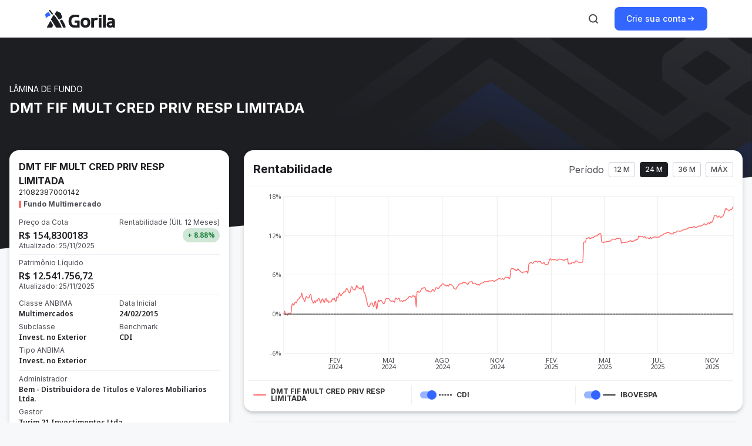

--- FILE ---
content_type: text/html; charset=utf-8
request_url: https://gorila.com.br/produtos-de-investimento/fundos/dmt-fim-cred-priv-ie
body_size: 64597
content:
<!DOCTYPE html><html><head><meta charSet="utf-8"/><title>Rentabilidade do <!-- -->DMT FIF MULT CRED PRIV RESP LIMITADA<!-- --> | Gorila</title><meta name="viewport" content="initial-scale=1, maximum-scale=1"/><meta name="description" content="Veja as informações e a cota do fundo DMT FIF MULT CRED PRIV RESP LIMITADA atualizada. Conheça o Gorila e esqueça as planilhas. Acompanhe a rentabilidade da sua carteira de investimentos online e de forma prática."/><meta name="”robots”" content="”noarchive”"/><meta name="robots" content="index, follow"/><meta name="keywords" content="cotação, cota, DMT FIF MULT CRED PRIV RESP LIMITADA, 21082387000142, fundos, investimentos, fundo de investimento, gorila, gorila invest, carteira de investimentos, controle, gerenciamento, CNPJ, FIC, FIM, FIA, melhores fundos, top fundos, carteira recomendada, patrimônio, alocacao, estrategia, Anbima, CVM, lamina, tipos de fundos, gestores de fundos, comparador, comparador de investimentos, retorno mensal, cotista"/><meta property="og:title" content="DMT FIF MULT CRED PRIV RESP LIMITADA"/><meta property="og:site_name" content="Gorila"/><meta property="og:description" content="Veja as informações e a cota do fundo DMT FIF MULT CRED PRIV RESP LIMITADA atualizada. Conheça o Gorila e esqueça as planilhas. Acompanhe a rentabilidade da sua carteira de investimentos online e de forma prática."/><meta property="og:image" content="URL da Imagem"/><meta property="og:url" content="/produtos-de-investimento/fundos/dmt-fim-cred-priv-ie"/><meta name="next-head-count" content="12"/><link rel="preconnect" href="https://fonts.googleapis.com"/><link rel="preconnect" href="https://fonts.gstatic.com" crossorigin="anonymous"/><link href="https://fonts.googleapis.com/css2?family=Lato:wght@400;700&amp;display=swap" rel="stylesheet"/><link rel="icon" href="/produtos-de-investimento/images/favicon.ico"/><link href="https://fonts.googleapis.com/css2?family=Inter:wght@400;500;600;700&amp;family=Noto+Sans:wght@400;500;600;700&amp;family=Ubuntu+Mono:wght@400;700&amp;display=swap" rel="stylesheet"/><link rel="preload" href="/produtos-de-investimento/_next/static/css/a3a5347f54db5ef9.css" as="style"/><link rel="stylesheet" href="/produtos-de-investimento/_next/static/css/a3a5347f54db5ef9.css" data-n-g=""/><noscript data-n-css=""></noscript><script defer="" nomodule="" src="/produtos-de-investimento/_next/static/chunks/polyfills-78c92fac7aa8fdd8.js"></script><script src="/produtos-de-investimento/_next/static/chunks/webpack-477e7287d2e2bebb.js" defer=""></script><script src="/produtos-de-investimento/_next/static/chunks/framework-d7a250b195cfb158.js" defer=""></script><script src="/produtos-de-investimento/_next/static/chunks/main-ff89756cae1b3ea2.js" defer=""></script><script src="/produtos-de-investimento/_next/static/chunks/pages/_app-5a0ed7ede85b295a.js" defer=""></script><script src="/produtos-de-investimento/_next/static/chunks/2edb282b-c6f67ca7e686332d.js" defer=""></script><script src="/produtos-de-investimento/_next/static/chunks/a29ae703-cd43c5a1bde5c24c.js" defer=""></script><script src="/produtos-de-investimento/_next/static/chunks/121-f3dc5c8420436366.js" defer=""></script><script src="/produtos-de-investimento/_next/static/chunks/172-ae0d61201752b7a3.js" defer=""></script><script src="/produtos-de-investimento/_next/static/chunks/615-e621365cec531d24.js" defer=""></script><script src="/produtos-de-investimento/_next/static/chunks/pages/fundos/%5BfundId%5D-1bafcbd95c4ec0ad.js" defer=""></script><script src="/produtos-de-investimento/_next/static/XDtCAsGchz1vlftPFD7bp/_buildManifest.js" defer=""></script><script src="/produtos-de-investimento/_next/static/XDtCAsGchz1vlftPFD7bp/_ssgManifest.js" defer=""></script><style data-styled="" data-styled-version="5.3.10">*,*::before,*::after{box-sizing:border-box;}/*!sc*/
*{margin:0;padding:0;}/*!sc*/
html,body{height:100%;}/*!sc*/
body{line-height:1.5;-webkit-font-smoothing:antialiased;}/*!sc*/
img,picture,video,canvas,svg{display:block;max-width:100%;}/*!sc*/
input,button,textarea,select{font:inherit;}/*!sc*/
p,h1,h2,h3,h4,h5,h6{overflow-wrap:break-word;}/*!sc*/
#root,#__next{isolation:isolate;}/*!sc*/
body::-webkit-scrollbar{width:12px;}/*!sc*/
body::-webkit-scrollbar-track{background-color:#F8F9FA;}/*!sc*/
body::-webkit-scrollbar-thumb{background-color:#CBCED6;border-radius:8px;border:2px solid transparent;background-clip:content-box;}/*!sc*/
body::-webkit-scrollbar-thumb:hover{border:2px solid transparent;background-clip:content-box;}/*!sc*/
data-styled.g1[id="sc-global-iJZxdi1"]{content:"sc-global-iJZxdi1,"}/*!sc*/
.gIiZmI{margin-right:16px;margin-left:16px;}/*!sc*/
@media (min-width:992px){.gIiZmI{margin-right:32px;}}/*!sc*/
@media (min-width:1200px){.gIiZmI{margin-right:max( 32px, calc((100% - 1128px) / 2) );}}/*!sc*/
@media (min-width:992px){.gIiZmI{margin-left:32px;}}/*!sc*/
@media (min-width:1200px){.gIiZmI{margin-left:max( 32px, calc((100% - 1128px) / 2) );}}/*!sc*/
data-styled.g2[id="sc-bgqQcB"]{content:"gIiZmI,"}/*!sc*/
.eoJGOw path{fill:currentColor;}/*!sc*/
.eoJGOw:active path{fill:currentColor;}/*!sc*/
.eoJGOw:focus path{fill:currentColor;}/*!sc*/
.eoJGOw:hover path{fill:currentColor;}/*!sc*/
data-styled.g12[id="sc-dcrmVg"]{content:"eoJGOw,"}/*!sc*/
.flfijW path{fill:currentColor;}/*!sc*/
.flfijW:active path{fill:currentColor;}/*!sc*/
.flfijW:focus path{fill:currentColor;}/*!sc*/
.flfijW:hover path{fill:currentColor;}/*!sc*/
data-styled.g54[id="sc-fwEaKe"]{content:"flfijW,"}/*!sc*/
.jMsMpK path{fill:currentColor;}/*!sc*/
.jMsMpK:active path{fill:currentColor;}/*!sc*/
.jMsMpK:focus path{fill:currentColor;}/*!sc*/
.jMsMpK:hover path{fill:currentColor;}/*!sc*/
data-styled.g55[id="sc-hpGEOZ"]{content:"jMsMpK,"}/*!sc*/
.jhfQNO path{fill:currentColor;}/*!sc*/
.jhfQNO:active path{fill:currentColor;}/*!sc*/
.jhfQNO:focus path{fill:currentColor;}/*!sc*/
.jhfQNO:hover path{fill:currentColor;}/*!sc*/
data-styled.g60[id="sc-gAigJI"]{content:"jhfQNO,"}/*!sc*/
.ffBQso path{fill:currentColor;}/*!sc*/
.ffBQso:active path{fill:currentColor;}/*!sc*/
.ffBQso:focus path{fill:currentColor;}/*!sc*/
.ffBQso:hover path{fill:currentColor;}/*!sc*/
data-styled.g67[id="sc-ehYhRg"]{content:"ffBQso,"}/*!sc*/
.dQODWS path{fill:currentColor;}/*!sc*/
.dQODWS:active path{fill:currentColor;}/*!sc*/
.dQODWS:focus path{fill:currentColor;}/*!sc*/
.dQODWS:hover path{fill:currentColor;}/*!sc*/
data-styled.g72[id="sc-lpcdUm"]{content:"dQODWS,"}/*!sc*/
.iaxkbA path{fill:currentColor;}/*!sc*/
.iaxkbA:active path{fill:currentColor;}/*!sc*/
.iaxkbA:focus path{fill:currentColor;}/*!sc*/
.iaxkbA:hover path{fill:currentColor;}/*!sc*/
data-styled.g92[id="sc-koqlAI"]{content:"iaxkbA,"}/*!sc*/
.YkGhe path{fill:currentColor;}/*!sc*/
.YkGhe:active path{fill:currentColor;}/*!sc*/
.YkGhe:focus path{fill:currentColor;}/*!sc*/
.YkGhe:hover path{fill:currentColor;}/*!sc*/
data-styled.g105[id="sc-kgHkzZ"]{content:"YkGhe,"}/*!sc*/
.fPVLYe path{fill:currentColor;}/*!sc*/
.fPVLYe:active path{fill:currentColor;}/*!sc*/
.fPVLYe:focus path{fill:currentColor;}/*!sc*/
.fPVLYe:hover path{fill:currentColor;}/*!sc*/
data-styled.g109[id="sc-bINddF"]{content:"fPVLYe,"}/*!sc*/
.bifPQK path{fill:currentColor;}/*!sc*/
.bifPQK:active path{fill:currentColor;}/*!sc*/
.bifPQK:focus path{fill:currentColor;}/*!sc*/
.bifPQK:hover path{fill:currentColor;}/*!sc*/
data-styled.g123[id="sc-dYbywR"]{content:"bifPQK,"}/*!sc*/
.hbsVZn{display:-webkit-box;display:-webkit-flex;display:-ms-flexbox;display:flex;cursor:pointer;gap:2px;color:#4A4C52;-webkit-text-decoration:none;text-decoration:none;font-family:Inter;font-weight:500;font-size:14px;line-height:16px;}/*!sc*/
.hbsVZn:hover{color:#1D1E22;}/*!sc*/
.hbsVZn:focus,.hbsVZn:focus:not(:focus-visible){outline:none;}/*!sc*/
.hbsVZn:focus-visible{box-shadow:0 0 0 2px #D6E0FF;border-radius:2px;}/*!sc*/
.kIKfuC{display:-webkit-box;display:-webkit-flex;display:-ms-flexbox;display:flex;cursor:pointer;gap:2px;color:#3366ff;-webkit-text-decoration:none;text-decoration:none;font-family:Inter;font-weight:500;font-size:14px;line-height:16px;}/*!sc*/
.kIKfuC:hover{color:#293458;}/*!sc*/
.kIKfuC:focus,.kIKfuC:focus:not(:focus-visible){outline:none;}/*!sc*/
.kIKfuC:focus-visible{box-shadow:0 0 0 2px #D6E0FF;border-radius:2px;}/*!sc*/
data-styled.g124[id="sc-gciIDE"]{content:"hbsVZn,kIKfuC,"}/*!sc*/
.fomkJm{grid-column:auto/span 4;}/*!sc*/
@media (min-width:992px){.fomkJm{grid-column:auto/span 3;}}/*!sc*/
@media (min-width:1200px){.fomkJm{grid-column:auto/span 5;}}/*!sc*/
.fpMnkq{grid-column:auto/span 4;}/*!sc*/
@media (min-width:992px){.fpMnkq{grid-column:auto/span 5;}}/*!sc*/
@media (min-width:1200px){.fpMnkq{grid-column:9 / main-end;}}/*!sc*/
data-styled.g125[id="sc-kziFSf"]{content:"fomkJm,fpMnkq,"}/*!sc*/
.bZzQSR{display:grid;grid-column:1/-1;grid-template-columns:repeat(4,1fr);margin:0 auto;gap:8px;}/*!sc*/
@media (min-width:992px){.bZzQSR{grid-column:1/-1;}}/*!sc*/
@media (min-width:1200px){.bZzQSR{grid-column:1/-1;}}/*!sc*/
@media (min-width:992px){.bZzQSR{grid-template-columns:repeat(8,1fr);gap:24px;}}/*!sc*/
@media (min-width:1200px){.bZzQSR{grid-template-columns:repeat(12,1fr);}}/*!sc*/
data-styled.g126[id="sc-bnUgzW"]{content:"bZzQSR,"}/*!sc*/
.hcDRYy{position:relative;z-index:10;background-color:#15161A;}/*!sc*/
data-styled.g128[id="sc-feZzlA"]{content:"hcDRYy,"}/*!sc*/
.duxzBy{right:0;top:-70px;position:absolute;}/*!sc*/
data-styled.g129[id="sc-cboyvL"]{content:"duxzBy,"}/*!sc*/
.jVxlM{display:none;}/*!sc*/
@media (min-width:992px){.jVxlM{top:-44px;left:46px;display:initial;position:absolute;}}/*!sc*/
data-styled.g130[id="sc-efvICy"]{content:"jVxlM,"}/*!sc*/
.kVdFpv{display:block;border:none;border-top:1px solid #4A4C52;margin-top:48px;margin-bottom:24px;}/*!sc*/
data-styled.g131[id="sc-eworkO"]{content:"kVdFpv,"}/*!sc*/
.jVinMb{display:-webkit-box;display:-webkit-flex;display:-ms-flexbox;display:flex;-webkit-flex-flow:column;-ms-flex-flow:column;flex-flow:column;gap:24px;color:#ABAEB8;}/*!sc*/
.jVinMb svg{color:#ABAEB8;}/*!sc*/
.jVinMb ul{padding-inline-start:0;}/*!sc*/
.jVinMb > p{font-size:16px;margin:24px 0;}/*!sc*/
data-styled.g132[id="sc-iIdsgP"]{content:"jVinMb,"}/*!sc*/
.devCpk{padding:48px 0 24px;}/*!sc*/
data-styled.g133[id="sc-liwHTo"]{content:"devCpk,"}/*!sc*/
.cmFxwL{font-family:Inter;font-weight:400;font-size:14px;line-height:20px;}/*!sc*/
data-styled.g134[id="sc-eePZqt"]{content:"cmFxwL,"}/*!sc*/
.bJUqCR{display:-webkit-box;display:-webkit-flex;display:-ms-flexbox;display:flex;-webkit-flex-direction:column;-ms-flex-direction:column;flex-direction:column;-webkit-box-pack:start;-webkit-justify-content:flex-start;-ms-flex-pack:start;justify-content:flex-start;row-gap:24px;margin-top:16px;}/*!sc*/
@media (min-width:992px){.bJUqCR{display:grid;margin-top:0;grid-template-columns:repeat(2,1fr);}}/*!sc*/
data-styled.g135[id="sc-dzfhSK"]{content:"bJUqCR,"}/*!sc*/
.kpikSt{display:-webkit-box;display:-webkit-flex;display:-ms-flexbox;display:flex;-webkit-flex-direction:column;-ms-flex-direction:column;flex-direction:column;-webkit-align-items:flex-start;-webkit-box-align:flex-start;-ms-flex-align:flex-start;align-items:flex-start;gap:24px;}/*!sc*/
.kpikSt h3{font-family:Inter;font-weight:700;font-size:16px;line-height:24px;color:#FFFFFF;}/*!sc*/
.kpikSt a{color:#ABAEB8;}/*!sc*/
.kpikSt a:hover{color:#FFFFFF;}/*!sc*/
data-styled.g136[id="sc-hKUiOL"]{content:"kpikSt,"}/*!sc*/
.jManqE{display:-webkit-box;display:-webkit-flex;display:-ms-flexbox;display:flex;gap:24px;margin:0;padding:0;}/*!sc*/
.jManqE a{color:inherit;-webkit-text-decoration:inherit;text-decoration:inherit;}/*!sc*/
.jManqE a:focus,.jManqE:focus:not(:focus-visible){outline:none;}/*!sc*/
.jManqE a:focus-visible,.jManqE a:focus{box-shadow:0 0 0 2px #D6E0FF;border-radius:2px;}/*!sc*/
data-styled.g137[id="sc-klnyBk"]{content:"jManqE,"}/*!sc*/
.kLAkno{display:-webkit-box;display:-webkit-flex;display:-ms-flexbox;display:flex;-webkit-flex-direction:row;-ms-flex-direction:row;flex-direction:row;-webkit-box-pack:center;-webkit-justify-content:center;-ms-flex-pack:center;justify-content:center;-webkit-column-gap:16px;column-gap:16px;margin-bottom:24px;}/*!sc*/
.kLAkno a{color:#ABAEB8;}/*!sc*/
.kLAkno a:hover{color:#FFFFFF;}/*!sc*/
@media (min-width:992px){.kLAkno{-webkit-align-items:center;-webkit-box-align:center;-ms-flex-align:center;align-items:center;}}/*!sc*/
data-styled.g138[id="sc-dhGPYp"]{content:"kLAkno,"}/*!sc*/
.hVXVuK{display:-webkit-box;display:-webkit-flex;display:-ms-flexbox;display:flex;-webkit-flex-direction:column;-ms-flex-direction:column;flex-direction:column;-webkit-box-pack:center;-webkit-justify-content:center;-ms-flex-pack:center;justify-content:center;-webkit-align-items:center;-webkit-box-align:center;-ms-flex-align:center;align-items:center;gap:4px;color:#ABAEB8;}/*!sc*/
.hVXVuK p{text-align:center;font-family:Inter;font-size:12px;line-height:16px;}/*!sc*/
data-styled.g139[id="sc-gqGJVm"]{content:"hVXVuK,"}/*!sc*/
.bYPLfr{position:relative;display:-webkit-box;display:-webkit-flex;display:-ms-flexbox;display:flex;-webkit-align-items:center;-webkit-box-align:center;-ms-flex-align:center;align-items:center;-webkit-box-pack:center;-webkit-justify-content:center;-ms-flex-pack:center;justify-content:center;border-radius:8px;border:none;cursor:pointer;gap:8px;height:40px;padding:12px 20px;font-family:Inter;font-weight:500;font-size:14px;line-height:16px;background-color:#3366ff;color:#FFFFFF;}/*!sc*/
.bYPLfr:hover{-webkit-transition:120ms cubic-bezier(0.12,0.6,0.4,0.88);transition:120ms cubic-bezier(0.12,0.6,0.4,0.88);}/*!sc*/
.bYPLfr:focus-visible{outline:none;box-shadow:0 0 0 2px #D6E0FF;}/*!sc*/
@media (min-width:992px){.bYPLfr:hover{background-color:#315AD5;}}/*!sc*/
.bYPLfr:disabled{pointer-events:none;background-color:#ADC2FF;}/*!sc*/
.bYPLfr:active{background-color:#2C4182;}/*!sc*/
.bYPLfr:target{background-color:#3366ff;}/*!sc*/
data-styled.g142[id="sc-UnBNk"]{content:"bYPLfr,"}/*!sc*/
.cGYTfW{display:-webkit-box;display:-webkit-flex;display:-ms-flexbox;display:flex;-webkit-flex-direction:column;-ms-flex-direction:column;flex-direction:column;-webkit-align-items:center;-webkit-box-align:center;-ms-flex-align:center;align-items:center;color:white;-webkit-box-pack:end;-webkit-justify-content:flex-end;-ms-flex-pack:end;justify-content:flex-end;width:100%;border-radius:16px;overflow:hidden;position:relative;background-color:#27282E;background-image:url(/produtos-de-investimento/_next/static/media/bannerAppBackgroundVertical.cbc57d02.png);background-repeat-y:no-repeat;}/*!sc*/
@media (min-width:768px){.cGYTfW{-webkit-flex-direction:row;-ms-flex-direction:row;flex-direction:row;-webkit-box-pack:start;-webkit-justify-content:flex-start;-ms-flex-pack:start;justify-content:flex-start;background-image:url(/produtos-de-investimento/_next/static/media/bannerAppBackground.1f0dd71c.png);background-repeat:no-repeat;height:428px;gap:48px;}}/*!sc*/
data-styled.g143[id="sc-dSLLkn"]{content:"cGYTfW,"}/*!sc*/
.kmKZtL{display:-webkit-box;display:-webkit-flex;display:-ms-flexbox;display:flex;-webkit-flex-direction:column;-ms-flex-direction:column;flex-direction:column;-webkit-align-self:center;-ms-flex-item-align:center;align-self:center;margin:0 24px 32px;}/*!sc*/
@media (min-width:768px){.kmKZtL{width:456px;height:268px;margin-left:40px;}}/*!sc*/
@media (min-width:1200px){.kmKZtL{margin-left:80px;}}/*!sc*/
data-styled.g144[id="sc-fJHqna"]{content:"kmKZtL,"}/*!sc*/
.cHwSEu{display:-webkit-box;display:-webkit-flex;display:-ms-flexbox;display:flex;width:100%;-webkit-box-pack:center;-webkit-justify-content:center;-ms-flex-pack:center;justify-content:center;margin:40px 24px;}/*!sc*/
@media (min-width:768px){.cHwSEu{display:none;}}/*!sc*/
data-styled.g145[id="sc-kRJYiJ"]{content:"cHwSEu,"}/*!sc*/
.cYLMkl{display:none;}/*!sc*/
@media (min-width:768px){.cYLMkl{display:-webkit-box;display:-webkit-flex;display:-ms-flexbox;display:flex;-webkit-box-pack:center;-webkit-justify-content:center;-ms-flex-pack:center;justify-content:center;position:absolute;top:24px;left:544px;}.cYLMkl img{max-width:unset;}}/*!sc*/
@media (min-width:1200px){.cYLMkl{left:584px;}}/*!sc*/
data-styled.g146[id="sc-btjTMA"]{content:"cYLMkl,"}/*!sc*/
.enimsN{font-family:'Inter';font-weight:700;line-height:32px;font-size:24px;margin:0 0 16px;color:white;}/*!sc*/
data-styled.g147[id="sc-erIdjD"]{content:"enimsN,"}/*!sc*/
.fjRFkv{font-family:'Inter';font-weight:400;line-height:20px;font-size:14px;-webkit-letter-spacing:0%;-moz-letter-spacing:0%;-ms-letter-spacing:0%;letter-spacing:0%;-webkit-text-decoration:none;text-decoration:none;color:#ABAEB8;margin-bottom:32px;}/*!sc*/
data-styled.g148[id="sc-giDImq"]{content:"fjRFkv,"}/*!sc*/
.fkyqcl{display:-webkit-box;display:-webkit-flex;display:-ms-flexbox;display:flex;gap:16px;margin-top:32px;-webkit-flex-direction:row;-ms-flex-direction:row;flex-direction:row;-webkit-align-self:center;-ms-flex-item-align:center;align-self:center;}/*!sc*/
@media (min-width:768px){.fkyqcl{-webkit-align-self:flex-start;-ms-flex-item-align:start;align-self:flex-start;}}/*!sc*/
data-styled.g150[id="sc-cOFUxI"]{content:"fkyqcl,"}/*!sc*/
.bZKlfq{display:-webkit-box;display:-webkit-flex;display:-ms-flexbox;display:flex;-webkit-align-items:center;-webkit-box-align:center;-ms-flex-align:center;align-items:center;gap:8px;font-family:'Inter';font-weight:500;line-height:24px;font-size:16px;color:#ABAEB8;}/*!sc*/
.bZKlfq:not(:last-child){padding-right:16px;border-right:1px solid #ABAEB8;}/*!sc*/
data-styled.g151[id="sc-dsKijY"]{content:"bZKlfq,"}/*!sc*/
.kmsIPK{display:-webkit-box;display:-webkit-flex;display:-ms-flexbox;display:flex;-webkit-box-pack:center;-webkit-justify-content:center;-ms-flex-pack:center;justify-content:center;gap:16px;}/*!sc*/
@media (min-width:768px){.kmsIPK{display:none;}}/*!sc*/
data-styled.g152[id="sc-hEzjfZ"]{content:"kmsIPK,"}/*!sc*/
.jYxaIV{display:none;}/*!sc*/
@media (min-width:768px){.jYxaIV{display:-webkit-box;display:-webkit-flex;display:-ms-flexbox;display:flex;}}/*!sc*/
data-styled.g153[id="sc-ldgUGK"]{content:"jYxaIV,"}/*!sc*/
.dghapa{display:-webkit-box;display:-webkit-flex;display:-ms-flexbox;display:flex;-webkit-flex-shrink:0;-ms-flex-negative:0;flex-shrink:0;background:unset;border:none;border-radius:8px;padding:8px;color:#4A4C52;}/*!sc*/
.dghapa:focus-visible{box-shadow:inset 0 0 0 2px #D6E0FF;outline:none;}/*!sc*/
@media (min-width:992px){.dghapa:hover{cursor:pointer;color:#3366ff;}}/*!sc*/
.dghapa:active{color:#293458;}/*!sc*/
.dghapa:disabled{pointer-events:none;cursor:default;color:#ABAEB8;}/*!sc*/
.dghapa:target{color:#3366ff;}/*!sc*/
data-styled.g154[id="sc-dZAmdP"]{content:"dghapa,"}/*!sc*/
@media (min-width:1200px){.jLsVks{display:none;}}/*!sc*/
.fDzwyf{display:none;}/*!sc*/
@media (min-width:1200px){.fDzwyf{display:initial;}}/*!sc*/
data-styled.g156[id="sc-idvBfp"]{content:"jLsVks,fDzwyf,"}/*!sc*/
.bZOcKi{z-index:1;position:relative;margin:-150px 16px 6.1em;display:-webkit-box;display:-webkit-flex;display:-ms-flexbox;display:flex;-webkit-box-pack:center;-webkit-justify-content:center;-ms-flex-pack:center;justify-content:center;-webkit-align-items:center;-webkit-box-align:center;-ms-flex-align:center;align-items:center;-webkit-flex-direction:column;-ms-flex-direction:column;flex-direction:column;padding:16px 0;max-width:1560px;margin:-200px 0 6.1em;}/*!sc*/
@media (min-width:992px){.bZOcKi{margin:-200px auto 6.1em;}}/*!sc*/
data-styled.g157[id="sc-mHDhe"]{content:"bZOcKi,"}/*!sc*/
*{box-sizing:border-box;}/*!sc*/
body,Button{margin:0;padding:0;font-size:12px;font-family:Inter;background-color:#F7F8FA;}/*!sc*/
a{color:inherit;-webkit-text-decoration:none;text-decoration:none;}/*!sc*/
input{font-family:Inter;}/*!sc*/
button:hover{cursor:pointer;}/*!sc*/
@media (min-width:770px){body{font-size:14px;}}/*!sc*/
@media (min-width:900px){body{font-size:16px;}}/*!sc*/
@media (min-width:1200px){body{font-size:18px;}}/*!sc*/
data-styled.g166[id="sc-global-leStmA1"]{content:"sc-global-leStmA1,"}/*!sc*/
.dMWucs{width:100%;overflow:hidden;position:absolute;top:64px;z-index:1;}/*!sc*/
data-styled.g167[id="sc-bYWUiG"]{content:"dMWucs,"}/*!sc*/
.kOPbdO{display:-webkit-box;display:-webkit-flex;display:-ms-flexbox;display:flex;max-width:840px;margin:80px auto 200px;}/*!sc*/
data-styled.g169[id="sc-fQcmUk"]{content:"kOPbdO,"}/*!sc*/
.biEBrH{font-family:'Inter';font-weight:400;font-size:12px;line-height:16px;color:#4A4C52;text-align:center;}/*!sc*/
data-styled.g170[id="sc-bqlKNb"]{content:"biEBrH,"}/*!sc*/
.iGjsAZ{height:32px;width:1px;margin:0 8px;background-color:#e3e5eb;}/*!sc*/
data-styled.g189[id="sc-gTGvVq"]{content:"iGjsAZ,"}/*!sc*/
.fjkToM{margin-right:8px;}/*!sc*/
@media (min-width:770px){.fjkToM{margin-left:8px;margin-right:0;}}/*!sc*/
data-styled.g199[id="sc-fjzrMf"]{content:"fjkToM,"}/*!sc*/
.WyeEY{margin-right:8px;}/*!sc*/
data-styled.g202[id="sc-fBVmgO"]{content:"WyeEY,"}/*!sc*/
.hXhJNC{z-index:99;background-color:#ffffff;}/*!sc*/
data-styled.g203[id="sc-cxIOSX"]{content:"hXhJNC,"}/*!sc*/
.VZLGi{display:-webkit-box;display:-webkit-flex;display:-ms-flexbox;display:flex;padding:12px 0;-webkit-box-pack:justify;-webkit-justify-content:space-between;-ms-flex-pack:justify;justify-content:space-between;-webkit-align-items:center;-webkit-box-align:center;-ms-flex-align:center;align-items:center;max-width:1128px;height:100%;margin-left:16px;margin-right:16px;}/*!sc*/
@media(min-width:992px){.VZLGi{margin-left:32px;}}/*!sc*/
@media(min-width:1200px){.VZLGi{margin-left:calc((100% - 1128px) / 2);}}/*!sc*/
@media(min-width:992px){.VZLGi{margin-right:32px;}}/*!sc*/
@media(min-width:1200px){.VZLGi{margin-right:calc((100% - 1128px) / 2);}}/*!sc*/
data-styled.g204[id="sc-dLvZvU"]{content:"VZLGi,"}/*!sc*/
.boTUdg{display:-webkit-box;display:-webkit-flex;display:-ms-flexbox;display:flex;-webkit-align-items:center;-webkit-box-align:center;-ms-flex-align:center;align-items:center;}/*!sc*/
data-styled.g205[id="sc-HjCid"]{content:"boTUdg,"}/*!sc*/
.iFZRVJ{display:-webkit-box;display:-webkit-flex;display:-ms-flexbox;display:flex;-webkit-align-items:center;-webkit-box-align:center;-ms-flex-align:center;align-items:center;}/*!sc*/
data-styled.g206[id="sc-eEMcOK"]{content:"iFZRVJ,"}/*!sc*/
.fgsEze{font-family:'Noto Sans';border-radius:16px;display:-webkit-box;display:-webkit-flex;display:-ms-flexbox;display:flex;-webkit-align-items:center;-webkit-box-align:center;-ms-flex-align:center;align-items:center;-webkit-box-pack:center;-webkit-justify-content:center;-ms-flex-pack:center;justify-content:center;font-weight:600;font-size:12px;line-height:16px;padding:4px 8px;margin:4px 0 0 0;float:right;background-color:#18803833;color:#188038;}/*!sc*/
data-styled.g219[id="sc-bbXzco"]{content:"fgsEze,"}/*!sc*/
.kQqCtF{font-family:Inter;font-weight:500;font-size:12px;line-height:16px;color:#4A4C52;border-radius:4px;border:1px solid #CBCED6;cursor:pointer;display:-webkit-box;display:-webkit-flex;display:-ms-flexbox;display:flex;-webkit-flex-direction:row;-ms-flex-direction:row;flex-direction:row;text-align:center;-webkit-align-items:center;-webkit-box-align:center;-ms-flex-align:center;align-items:center;min-width:32px;}/*!sc*/
@media (min-width:992px){.kQqCtF:hover{color:#1D1E22;background-color:#F4F5F7;border:1px solid #4A4C52;}}/*!sc*/
.kQqCtF:focus,.kQqCtF:focus:not(:focus-visible){outline:none;}/*!sc*/
.kQqCtF:focus-visible,.kQqCtF:focus{box-shadow:0 0 0 2px #D6E0FF;}/*!sc*/
.WSuLH{font-family:Inter;font-weight:500;font-size:12px;line-height:16px;color:#4A4C52;border-radius:4px;border:1px solid #CBCED6;cursor:pointer;display:-webkit-box;display:-webkit-flex;display:-ms-flexbox;display:flex;-webkit-flex-direction:row;-ms-flex-direction:row;flex-direction:row;text-align:center;-webkit-align-items:center;-webkit-box-align:center;-ms-flex-align:center;align-items:center;min-width:32px;color:#FFFFFF;border-color:#1D1E22;background-color:#1D1E22;}/*!sc*/
@media (min-width:992px){.WSuLH:hover{color:#1D1E22;background-color:#F4F5F7;border:1px solid #4A4C52;}}/*!sc*/
@media (min-width:992px){.WSuLH:hover{color:#FFFFFF;border-color:#35373D;background-color:#35373D;}}/*!sc*/
.WSuLH:focus,.WSuLH:focus:not(:focus-visible){outline:none;}/*!sc*/
.WSuLH:focus-visible,.WSuLH:focus{box-shadow:0 0 0 2px #D6E0FF;}/*!sc*/
data-styled.g234[id="sc-cExpMz"]{content:"kQqCtF,WSuLH,"}/*!sc*/
.cPNcFG{display:-webkit-box;display:-webkit-flex;display:-ms-flexbox;display:flex;position:relative;-webkit-flex-direction:row;-ms-flex-direction:row;flex-direction:row;gap:4px;text-align:center;-webkit-align-items:center;-webkit-box-align:center;-ms-flex-align:center;align-items:center;padding:4px 8px;}/*!sc*/
data-styled.g236[id="sc-hZbjCh"]{content:"cPNcFG,"}/*!sc*/
.iyoAxM{box-shadow:0px 1px 8px rgba(16,15,31,0.08), 0px 4px 8px rgba(16,15,31,0.08),0px 4px 4px -2px rgba(16,15,31,0.12);border-radius:16px;padding:0px 8px;padding-top:20px;padding-bottom:12px;background-color:#fff;width:100%;margin-bottom:20px;}/*!sc*/
data-styled.g238[id="sc-bHoguv"]{content:"iyoAxM,"}/*!sc*/
.fWBHkl{margin-left:8px;margin-right:8px;margin-top:0px;margin-bottom:16px;display:-webkit-box;display:-webkit-flex;display:-ms-flexbox;display:flex;-webkit-align-items:center;-webkit-box-align:center;-ms-flex-align:center;align-items:center;-webkit-box-pack:justify;-webkit-justify-content:space-between;-ms-flex-pack:justify;justify-content:space-between;-webkit-flex-wrap:wrap;-ms-flex-wrap:wrap;flex-wrap:wrap;}/*!sc*/
data-styled.g239[id="sc-kkscRO"]{content:"fWBHkl,"}/*!sc*/
.eNiMLH{width:100%;border-bottom:1px solid #EDEFF5;}/*!sc*/
data-styled.g240[id="sc-kQCLEJ"]{content:"eNiMLH,"}/*!sc*/
.dGfvhB{font-family:'Inter';font-weight:bold;font-size:20px;line-height:24px;color:#1D1E22;}/*!sc*/
data-styled.g242[id="sc-eQSyye"]{content:"dGfvhB,"}/*!sc*/
.fRGazO{font-family:'Inter';font-weight:400;font-size:12px;line-height:12px;color:#4A4C52;margin:2px 0px;}/*!sc*/
data-styled.g243[id="sc-bMGbkn"]{content:"fRGazO,"}/*!sc*/
.fgIHaT{font-family:'Noto Sans';font-weight:bold;font-size:16px;line-height:24px;color:#545454;word-break:break-all;}/*!sc*/
data-styled.g244[id="sc-datlNk"]{content:"fgIHaT,"}/*!sc*/
.cJWZaM{display:-webkit-box;display:-webkit-flex;display:-ms-flexbox;display:flex;-webkit-align-items:center;-webkit-box-align:center;-ms-flex-align:center;align-items:center;-webkit-flex-wrap:wrap;-ms-flex-wrap:wrap;flex-wrap:wrap;}/*!sc*/
data-styled.g245[id="sc-llCxYp"]{content:"cJWZaM,"}/*!sc*/
.hNwJkV{font-size:16px;line-height:24px;font-weight:400;color:#4a4c52;}/*!sc*/
data-styled.g246[id="sc-fpOQxu"]{content:"hNwJkV,"}/*!sc*/
.fXaJfU{display:-webkit-box;display:-webkit-flex;display:-ms-flexbox;display:flex;}/*!sc*/
.fXaJfU > *{margin-left:8px;}/*!sc*/
data-styled.g247[id="sc-clCtjD"]{content:"fXaJfU,"}/*!sc*/
.ePMxNj{display:-webkit-box;display:-webkit-flex;display:-ms-flexbox;display:flex;border-bottom:1px solid #DEDEDE;-webkit-align-items:center;-webkit-box-align:center;-ms-flex-align:center;align-items:center;padding-bottom:12px;margin:12px 0px;margin-right:16px;}/*!sc*/
@media (max-width:1080px){.ePMxNj{margin-right:0px;}}/*!sc*/
.ePMxNj:last-child{border-bottom:none;padding-bottom:0px;}/*!sc*/
data-styled.g252[id="sc-fQUUyf"]{content:"ePMxNj,"}/*!sc*/
.ehAJPg{font-family:'Inter';font-weight:700;font-size:12px;line-height:12px;font-family:'Noto Sans';color:#545454;margin:0px 8px;position:relative;padding-left:11px;width:60px;}/*!sc*/
.ehAJPg::before{content:'';position:absolute;width:4px;height:12px;left:0px;top:0px;border-radius:1px;background-color:#0B8799;}/*!sc*/
.gcixyL{font-family:'Inter';font-weight:700;font-size:12px;line-height:12px;font-family:'Noto Sans';color:#545454;margin:0px 8px;position:relative;padding-left:11px;width:60px;}/*!sc*/
.gcixyL::before{content:'';position:absolute;width:4px;height:12px;left:0px;top:0px;border-radius:1px;background-color:#0EB5CC;}/*!sc*/
.keImLF{font-family:'Inter';font-weight:700;font-size:12px;line-height:12px;font-family:'Noto Sans';color:#545454;margin:0px 8px;position:relative;padding-left:11px;width:60px;}/*!sc*/
.keImLF::before{content:'';position:absolute;width:4px;height:12px;left:0px;top:0px;border-radius:1px;background-color:#12E2FF;}/*!sc*/
.iChvvW{font-family:'Inter';font-weight:700;font-size:12px;line-height:12px;font-family:'Noto Sans';color:#545454;margin:0px 8px;position:relative;padding-left:11px;width:60px;}/*!sc*/
.iChvvW::before{content:'';position:absolute;width:4px;height:12px;left:0px;top:0px;border-radius:1px;background-color:#075A66;}/*!sc*/
.hfHbdx{font-family:'Inter';font-weight:700;font-size:12px;line-height:12px;font-family:'Noto Sans';color:#545454;margin:0px 8px;position:relative;padding-left:11px;width:60px;}/*!sc*/
.hfHbdx::before{content:'';position:absolute;width:4px;height:12px;left:0px;top:0px;border-radius:1px;background-color:#032E33;}/*!sc*/
.ehGRDo{font-family:'Inter';font-weight:700;font-size:12px;line-height:12px;font-family:'Noto Sans';color:#545454;margin:0px 8px;position:relative;padding-left:11px;width:60px;}/*!sc*/
.ehGRDo::before{content:'';position:absolute;width:4px;height:12px;left:0px;top:0px;border-radius:1px;background-color:#0B5299;}/*!sc*/
.fOPaAO{font-family:'Inter';font-weight:700;font-size:12px;line-height:12px;font-family:'Noto Sans';color:#545454;margin:0px 8px;position:relative;padding-left:11px;width:60px;}/*!sc*/
.fOPaAO::before{content:'';position:absolute;width:4px;height:12px;left:0px;top:0px;border-radius:1px;background-color:#0E6DCC;}/*!sc*/
.kgiajG{font-family:'Inter';font-weight:700;font-size:12px;line-height:12px;font-family:'Noto Sans';color:#545454;margin:0px 8px;position:relative;padding-left:11px;width:60px;}/*!sc*/
.kgiajG::before{content:'';position:absolute;width:4px;height:12px;left:0px;top:0px;border-radius:1px;background-color:#1288FF;}/*!sc*/
.ijAAHG{font-family:'Inter';font-weight:700;font-size:12px;line-height:12px;font-family:'Noto Sans';color:#545454;margin:0px 8px;position:relative;padding-left:11px;width:60px;}/*!sc*/
.ijAAHG::before{content:'';position:absolute;width:4px;height:12px;left:0px;top:0px;border-radius:1px;background-color:#073766;}/*!sc*/
data-styled.g254[id="sc-eavHNl"]{content:"ehAJPg,gcixyL,keImLF,iChvvW,hfHbdx,ehGRDo,fOPaAO,kgiajG,ijAAHG,"}/*!sc*/
.GwMjd{font-family:'Inter';font-weight:700;font-size:12px;line-height:12px;font-family:'Noto Sans';color:#545454;}/*!sc*/
data-styled.g255[id="sc-bodULI"]{content:"GwMjd,"}/*!sc*/
.kquuKU{font-family:'Inter';font-weight:700;font-size:12px;line-height:12px;color:#333333;text-transform:uppercase;}/*!sc*/
data-styled.g256[id="sc-gpRmxv"]{content:"kquuKU,"}/*!sc*/
.gXUyOZ{display:-webkit-box;display:-webkit-flex;display:-ms-flexbox;display:flex;-webkit-flex-direction:column;-ms-flex-direction:column;flex-direction:column;-webkit-align-items:flex-start;-webkit-box-align:flex-start;-ms-flex-align:flex-start;align-items:flex-start;}/*!sc*/
.gXUyOZ .sc-bodULI{margin-top:8px;}/*!sc*/
@media (min-width:415px){.gXUyOZ{-webkit-flex-direction:row;-ms-flex-direction:row;flex-direction:row;width:100%;-webkit-box-pack:justify;-webkit-justify-content:space-between;-ms-flex-pack:justify;justify-content:space-between;-webkit-align-items:center;-webkit-box-align:center;-ms-flex-align:center;align-items:center;}.gXUyOZ .sc-bodULI{margin-top:unset;padding-left:4px;}}/*!sc*/
data-styled.g257[id="sc-dDzzvS"]{content:"gXUyOZ,"}/*!sc*/
.cfIFgp{padding:80px 0;height:360px;position:relative;background:#1D1E22;background-image:url(/produtos-de-investimento/_next/static/media/heroBladeMobile.cf1d5f68.png);background-position-y:top;background-position-x:right;background-repeat:no-repeat;-webkit-clip-path:polygon(0 0,100% 0,100% 80%,0 100%);-webkit-clip-path:polygon(0 0,100% 0,100% 66%,0 100%);clip-path:polygon(0 0,100% 0,100% 66%,0 100%);}/*!sc*/
@media(min-width:768px){.cfIFgp{background-image:url(/produtos-de-investimento/_next/static/media/heroBladeDesk.a5d6f6f7.png);}}/*!sc*/
data-styled.g258[id="sc-ezrZMB"]{content:"cfIFgp,"}/*!sc*/
.hOmIXz{margin:0 16px;}/*!sc*/
data-styled.g259[id="sc-bNamKY"]{content:"hOmIXz,"}/*!sc*/
.diuOEY{display:-webkit-box;display:-webkit-flex;display:-ms-flexbox;display:flex;-webkit-flex-direction:column;-ms-flex-direction:column;flex-direction:column;max-width:552px;}/*!sc*/
@media(min-width:768px){.diuOEY{margin:0 auto;max-width:1266px;}}/*!sc*/
data-styled.g260[id="sc-hLnniD"]{content:"diuOEY,"}/*!sc*/
.ghgkXY{font-family:'Inter';font-weight:400;font-size:14px;line-height:16px;color:#FFFFFF;margin-bottom:8px;}/*!sc*/
data-styled.g261[id="sc-eYVAha"]{content:"ghgkXY,"}/*!sc*/
.goYUYy{font-family:'Inter';font-weight:700;font-size:24px;line-height:32px;color:#FFFFFF;}/*!sc*/
data-styled.g262[id="sc-hlfjlA"]{content:"goYUYy,"}/*!sc*/
@media (max-width:1080px){.dYdHsc{overflow-x:scroll;-ms-overflow-style:none;-webkit-scrollbar-width:none;-moz-scrollbar-width:none;-ms-scrollbar-width:none;scrollbar-width:none;-webkit-scrollbar-color:#4A4C52transparent;-moz-scrollbar-color:#4A4C52transparent;-ms-scrollbar-color:#4A4C52transparent;scrollbar-color:#4A4C52transparent;-webkit-scrollbar-width:thin;-moz-scrollbar-width:thin;-ms-scrollbar-width:thin;scrollbar-width:thin;}.dYdHsc::-webkit-scrollbar{width:4px;height:4px;}.dYdHsc::-webkit-scrollbar-thumb{background:#4A4C52;border-radius:4px;}}/*!sc*/
data-styled.g275[id="sc-kwyyBi"]{content:"dYdHsc,"}/*!sc*/
.bWnGuX{font-family:'Inter';font-size:12px;line-height:12px;border-collapse:collapse;width:100%;}/*!sc*/
data-styled.g276[id="sc-iKdXkR"]{content:"bWnGuX,"}/*!sc*/
.ctrXZx{color:#333333;}/*!sc*/
.ewawRe{background-color:#515e6b33;color:#333333;}/*!sc*/
data-styled.g277[id="sc-fXMkjo"]{content:"ctrXZx,ewawRe,"}/*!sc*/
.gNtNun{font-family:'Noto Sans';padding:6px 2px;margin-right:4px;text-align:center;font-weight:400;}/*!sc*/
.gNtNun:nth-child(1){font-family:'Inter';font-weight:bold;}/*!sc*/
.gNtNun:nth-last-child(5){border-right:1px solid #0000001a;}/*!sc*/
data-styled.g278[id="sc-csqUdf"]{content:"gNtNun,"}/*!sc*/
.gJpsZc{padding:6px 2px;margin-right:4px;text-align:center;background-color:#35373D;color:#ffffff;}/*!sc*/
.gJpsZc:nth-last-child(-n + 2){max-width:5vh;}/*!sc*/
@media (max-width:1080px){.gJpsZc{min-width:45px;}}/*!sc*/
.gJpsZc:nth-last-child(5){border-right:1px solid #0000001a;}/*!sc*/
data-styled.g279[id="sc-kVuQAy"]{content:"gJpsZc,"}/*!sc*/
.fElraX{margin:8px 0px;width:100%;border-bottom:1px solid #EDEFF5;}/*!sc*/
data-styled.g280[id="sc-kfzXVZ"]{content:"fElraX,"}/*!sc*/
.kEYTNH{display:-webkit-box;display:-webkit-flex;display:-ms-flexbox;display:flex;background-color:#ffffff;-webkit-flex-direction:column;-ms-flex-direction:column;flex-direction:column;border-radius:16px;padding:16px;box-shadow:0px 1px 8px #100f1f14,0px 4px 8px #100f1f14, 0px 4px 4px -2px #100f1f1f;width:100%;position:relative;}/*!sc*/
data-styled.g296[id="sc-haUagv"]{content:"kEYTNH,"}/*!sc*/
.kEgmeW{margin:8px 0px;width:100%;border-bottom:1px solid #EDEFF5;}/*!sc*/
data-styled.g298[id="sc-fkuNvB"]{content:"kEgmeW,"}/*!sc*/
.eMJYVW{-webkit-flex-basis:50%;-ms-flex-preferred-size:50%;flex-basis:50%;}/*!sc*/
data-styled.g299[id="sc-cydatY"]{content:"eMJYVW,"}/*!sc*/
.jbHFz{color:#4A4C52;text-align:right;}/*!sc*/
data-styled.g300[id="sc-hakzzD"]{content:"jbHFz,"}/*!sc*/
.jrqamt{position:relative;color:#1D1E22;font-family:'Inter';font-weight:bold;font-size:16px;line-height:24px;text-transform:uppercase;margin:0;padding-right:30px;word-wrap:break-word;}/*!sc*/
data-styled.g301[id="sc-enSMya"]{content:"jrqamt,"}/*!sc*/
.lltRWL{font-family:'Inter';font-size:12px;line-height:16px;margin-bottom:4px;color:#1D1E22;}/*!sc*/
data-styled.g302[id="sc-derkYz"]{content:"lltRWL,"}/*!sc*/
.fNRsSF{font-family:'Inter';font-weight:bold;font-size:12px;line-height:16px;color:#4A4C52;position:relative;margin:0 0 0 8px;}/*!sc*/
.fNRsSF::before{content:'';position:absolute;width:4px;height:12px;left:-8px;top:2px;border-radius:1px;background-color:#ff6b6b;}/*!sc*/
data-styled.g303[id="sc-eVmQbm"]{content:"fNRsSF,"}/*!sc*/
.edUIfg{font-family:'Inter';font-size:12px;line-height:12px;color:#4A4C52;}/*!sc*/
data-styled.g304[id="sc-bnRYnF"]{content:"edUIfg,"}/*!sc*/
.XovaP{font-family:'Noto Sans';font-weight:600;font-size:16px;line-height:24px;color:#1D1E22;margin:0px;margin-top:4px;}/*!sc*/
data-styled.g305[id="sc-deNDqs"]{content:"XovaP,"}/*!sc*/
.eFbmau{font-family:'Inter';font-size:12px;line-height:12px;color:#4A4C52;}/*!sc*/
data-styled.g306[id="sc-chibGv"]{content:"eFbmau,"}/*!sc*/
.fWbppz{display:-webkit-box;display:-webkit-flex;display:-ms-flexbox;display:flex;width:100%;-webkit-box-pack:justify;-webkit-justify-content:space-between;-ms-flex-pack:justify;justify-content:space-between;}/*!sc*/
data-styled.g307[id="sc-dYdGJi"]{content:"fWbppz,"}/*!sc*/
.fLvRfx{display:-webkit-box;display:-webkit-flex;display:-ms-flexbox;display:flex;width:100%;-webkit-box-pack:justify;-webkit-justify-content:space-between;-ms-flex-pack:justify;justify-content:space-between;}/*!sc*/
data-styled.g308[id="sc-qIOVB"]{content:"fLvRfx,"}/*!sc*/
.bZEnfQ{margin-bottom:8px;}/*!sc*/
data-styled.g309[id="sc-chEtYo"]{content:"bZEnfQ,"}/*!sc*/
.kzKyxp{font-family:'Noto Sans';font-weight:600;font-size:12px;line-height:16px;color:#1D1E22;margin-top:4px;}/*!sc*/
data-styled.g310[id="sc-eYJDIX"]{content:"kzKyxp,"}/*!sc*/
.bvcFYZ{font-size:12px;line-height:12px;border-collapse:collapse;width:100%;}/*!sc*/
data-styled.g326[id="sc-eojhpR"]{content:"bvcFYZ,"}/*!sc*/
.bFAnHN{color:#333333;}/*!sc*/
.dJuIve{background-color:#ffffff;color:#333333;}/*!sc*/
data-styled.g327[id="sc-gsqrwE"]{content:"bFAnHN,dJuIve,"}/*!sc*/
.eaUYFl{font-Family:'Noto Sans';padding:6px 0px;margin-right:4px;text-align:center;font-weight:400;}/*!sc*/
data-styled.g328[id="sc-jlRNHb"]{content:"eaUYFl,"}/*!sc*/
.lcmtew{font-family:'Inter';padding:6px 0px;margin-right:4px;text-align:center;background-color:#35373D;color:#ffffff;}/*!sc*/
data-styled.g329[id="sc-DooS"]{content:"lcmtew,"}/*!sc*/
.eawGcc{margin:8px 0px;width:100%;border-bottom:1px solid #EDEFF5;}/*!sc*/
data-styled.g330[id="sc-hfKJst"]{content:"eawGcc,"}/*!sc*/
.NPYCo{margin:14px 0;width:100%;}/*!sc*/
data-styled.g333[id="sc-fsgRBx"]{content:"NPYCo,"}/*!sc*/
.cFyZtV{margin:0 16px;}/*!sc*/
.cFyZtV .fund p{margin:0.3rem 0;}/*!sc*/
.cFyZtV .fund hr{width:100%;border-top:1px solid #888e8e;margin:16px 0;}/*!sc*/
.cFyZtV .fund__summaryTable{margin:0px 8px;margin-top:8px;}/*!sc*/
.cFyZtV .fund__containerCompositionChart{display:-webkit-box;display:-webkit-flex;display:-ms-flexbox;display:flex;-webkit-box-pack:justify;-webkit-justify-content:space-between;-ms-flex-pack:justify;justify-content:space-between;margin-bottom:12px;-webkit-align-items:center;-webkit-box-align:center;-ms-flex-align:center;align-items:center;}/*!sc*/
@media (max-width:1080px){.cFyZtV .fund__containerCompositionChart{-webkit-flex-direction:column;-ms-flex-direction:column;flex-direction:column;}}/*!sc*/
.cFyZtV .fund__compositionChart{width:30%;height:100%;}/*!sc*/
@media (max-width:1080px){.cFyZtV .fund__compositionChart{width:100%;}}/*!sc*/
.cFyZtV .fund__compositionList{width:100%;height:100%;margin-top:20px;}/*!sc*/
.cFyZtV .fund__containerCharts{display:-webkit-box;display:-webkit-flex;display:-ms-flexbox;display:flex;-webkit-flex-wrap:wrap;-ms-flex-wrap:wrap;flex-wrap:wrap;width:300px;gap:20px 5px;}/*!sc*/
.cFyZtV .fund__content{width:100%;display:-webkit-box;display:-webkit-flex;display:-ms-flexbox;display:flex;-webkit-box-pack:center;-webkit-justify-content:center;-ms-flex-pack:center;justify-content:center;-webkit-align-items:center;-webkit-box-align:center;-ms-flex-align:center;align-items:center;-webkit-flex-direction:column;-ms-flex-direction:column;flex-direction:column;}/*!sc*/
.cFyZtV .fund__graphs,.cFyZtV .fund__graphs--half{width:100%;display:-webkit-box;display:-webkit-flex;display:-ms-flexbox;display:flex;-webkit-box-pack:center;-webkit-justify-content:center;-ms-flex-pack:center;justify-content:center;-webkit-align-items:baseline;-webkit-box-align:baseline;-ms-flex-align:baseline;align-items:baseline;-webkit-flex-direction:column;-ms-flex-direction:column;flex-direction:column;}/*!sc*/
.cFyZtV .fund__label{color:#636969;font-size:0.875rem;width:100%;margin:0;}/*!sc*/
.cFyZtV .fund__title{color:#2d2d2d;font-size:1.5rem;width:100%;margin:0;}/*!sc*/
.cFyZtV .fund__header{display:-webkit-box;display:-webkit-flex;display:-ms-flexbox;display:flex;-webkit-flex-direction:column;-ms-flex-direction:column;flex-direction:column;-webkit-box-pack:center;-webkit-justify-content:center;-ms-flex-pack:center;justify-content:center;-webkit-align-items:center;-webkit-box-align:center;-ms-flex-align:center;align-items:center;width:100%;}/*!sc*/
.cFyZtV .fund__info{display:-webkit-box;display:-webkit-flex;display:-ms-flexbox;display:flex;background-color:#ffffff;-webkit-flex-direction:column;-ms-flex-direction:column;flex-direction:column;-webkit-box-pack:center;-webkit-justify-content:center;-ms-flex-pack:center;justify-content:center;-webkit-align-items:center;-webkit-box-align:center;-ms-flex-align:center;align-items:center;border-radius:5px;margin-top:1rem;padding-bottom:1rem;}/*!sc*/
.cFyZtV .fund__info hr{width:100%;border-top:1px solid #f1f1f1;margin:16px 0;}/*!sc*/
.cFyZtV .fund__compare{width:100%;border:none;background-color:#4bbbc6;color:#ffffff;padding:0.5rem 0;border-radius:1rem;margin:1rem auto;}/*!sc*/
.cFyZtV .fund__networth hr{width:100%;}/*!sc*/
.cFyZtV .fund__networth__container{padding:0 1rem 1rem;display:-webkit-box;display:-webkit-flex;display:-ms-flexbox;display:flex;-webkit-flex-direction:column;-ms-flex-direction:column;flex-direction:column;-webkit-box-pack:center;-webkit-justify-content:center;-ms-flex-pack:center;justify-content:center;-webkit-align-items:center;-webkit-box-align:center;-ms-flex-align:center;align-items:center;}/*!sc*/
.cFyZtV .fund__networth__graph{width:200px;height:200px;}/*!sc*/
.cFyZtV .fund__networth__items{display:-webkit-box;display:-webkit-flex;display:-ms-flexbox;display:flex;font-size:0.875rem;}/*!sc*/
.cFyZtV .fund__networth__item{width:6px;height:1rem;position:absolute;}/*!sc*/
.cFyZtV .fund__networth__percentages{margin-right:8px;width:56px;}/*!sc*/
.cFyZtV .fund__networth__percentage{margin-left:12px;font-weight:bold;}/*!sc*/
.cFyZtV .fund__networth__values{text-transform:uppercase;margin-left:8px;}/*!sc*/
.cFyZtV .fund__networth__value{color:#2d2d2d;font-weight:bold;}/*!sc*/
.cFyZtV .fund__chart__header{padding-left:1rem;}/*!sc*/
.cFyZtV .fund__info,.cFyZtV .fund__profitability,.cFyZtV .fund__monthly-return-chart,.cFyZtV .fund__monthly-return{box-shadow:0 0 10px 0 rgba(0,0,0,0.15);border-radius:5px;background-color:#ffffff;}/*!sc*/
.cFyZtV .fund__monthly-return-chart .recharts-responsive-container,.cFyZtV .fund__profitability-wrapper .recharts-responsive-container,.cFyZtV .fund__networth-evolution .recharts-responsive-container,.cFyZtV .fund__shareholders .recharts-responsive-container{height:75% !important;}/*!sc*/
.cFyZtV .fund__monthly-return-chart .recharts-legend-wrapper,.cFyZtV .fund__profitability-wrapper .recharts-legend-wrapper,.cFyZtV .fund__networth-evolution .recharts-legend-wrapper,.cFyZtV .fund__shareholders .recharts-legend-wrapper{bottom:-30px !important;}/*!sc*/
.cFyZtV .fund__profitability,.cFyZtV .fund__profitability-wrapper,.cFyZtV .fund__networth-evolution,.cFyZtV .fund__monthly-return-chart,.cFyZtV .fund__monthly-return,.cFyZtV .fund__info,.cFyZtV .fund__networth,.cFyZtV .fund__shareholders{width:100%;}/*!sc*/
.cFyZtV .fund__shareholders{width:100%;}/*!sc*/
.cFyZtV .fund__profitability-wrapper{margin:0;width:100%;height:360px;}/*!sc*/
.cFyZtV .fund__profitability{height:unset;}/*!sc*/
.cFyZtV .fund__networth,.cFyZtV .fund__info,.cFyZtV .fund__monthly-return{height:unset;}/*!sc*/
.cFyZtV .fund__profitability h2,.cFyZtV .fund__networth h2,.cFyZtV .fund__networth-evolution h2,.cFyZtV .fund__monthly-return-chart h2,.cFyZtV .fund__monthly-return h2,.cFyZtV .fund__shareholders h2{position:relative;text-transform:uppercase;font-size:1rem;}/*!sc*/
.cFyZtV .fund__profitability h2::before,.cFyZtV .fund__networth h2::before,.cFyZtV .fund__networth-evolution h2::before,.cFyZtV .fund__monthly-return-chart h2::before,.cFyZtV .fund__monthly-return h2::before,.cFyZtV .fund__shareholders h2::before{content:'';position:absolute;width:0.3rem;background-color:#ff6b6b;height:100%;left:-1rem;}/*!sc*/
.cFyZtV .fund__profitability h2 span,.cFyZtV .fund__networth h2 span,.cFyZtV .fund__networth-evolution h2 span,.cFyZtV .fund__monthly-return-chart h2 span,.cFyZtV .fund__monthly-return h2 span,.cFyZtV .fund__shareholders h2 span{color:#888e8e;font-weight:100;font-size:initial;}/*!sc*/
.cFyZtV .fund__profitability h2 p,.cFyZtV .fund__networth h2 p,.cFyZtV .fund__networth-evolution h2 p,.cFyZtV .fund__monthly-return-chart h2 p,.cFyZtV .fund__monthly-return h2 p,.cFyZtV .fund__shareholders h2 p{color:#888e8e;font-size:0.75rem;font-weight:normal;}/*!sc*/
.cFyZtV .fund__profitability h2 p.value,.cFyZtV .fund__networth h2 p.value,.cFyZtV .fund__networth-evolution h2 p.value,.cFyZtV .fund__monthly-return-chart h2 p.value,.cFyZtV .fund__monthly-return h2 p.value,.cFyZtV .fund__shareholders h2 p.value{color:#2d2d2d;font-weight:bold;font-size:1rem;}/*!sc*/
.cFyZtV .fund .info{margin-top:5px;width:100%;color:#636969;padding:0 1rem;}/*!sc*/
.cFyZtV .fund .info span{font-weight:bold;}/*!sc*/
.cFyZtV .fund .info__title{position:relative;color:#292929;margin:0.4rem auto;padding-left:1rem;margin-left:-1rem;font-size:1rem;}/*!sc*/
.cFyZtV .fund .info__title::before{content:'';position:absolute;width:0.3rem;background-color:#ff6b6b;height:100%;left:0;}/*!sc*/
.cFyZtV .fund .info__block{display:-webkit-box;display:-webkit-flex;display:-ms-flexbox;display:flex;width:100%;-webkit-box-pack:justify;-webkit-justify-content:space-between;-ms-flex-pack:justify;justify-content:space-between;padding:5px 1rem;}/*!sc*/
.cFyZtV .fund .info__content__label{color:#636969;}/*!sc*/
.cFyZtV .fund .info__content__label span{color:#888e8e;}/*!sc*/
.cFyZtV .fund .info__content__value{color:#2d2d2d;font-weight:bold;font-size:1rem;margin:0;}/*!sc*/
.cFyZtV .fund .info__content__lighter{color:#888e8e;}/*!sc*/
.cFyZtV .fund .info__content--right{text-align:right;}/*!sc*/
@media (min-width:770px){.cFyZtV .fund__label,.cFyZtV .fund__title{width:100%;}.cFyZtV .fund__content{width:100%;max-width:1266px;-webkit-flex-direction:row;-ms-flex-direction:row;flex-direction:row;-webkit-align-items:flex-start;-webkit-box-align:flex-start;-ms-flex-align:flex-start;align-items:flex-start;-webkit-box-pack:justify;-webkit-justify-content:space-between;-ms-flex-pack:justify;justify-content:space-between;}.cFyZtV .fund__header{width:30%;margin-top:16px;}.cFyZtV .fund__info{width:100%;}.cFyZtV .fund__info p{font-size:0.75rem;}.cFyZtV .fund__button-compare{width:100%;}.cFyZtV .fund__graphs{width:68%;-webkit-align-items:flex-end;-webkit-box-align:flex-end;-ms-flex-align:flex-end;align-items:flex-end;margin-top:1rem;}.cFyZtV .fund__graphs--half{-webkit-flex-direction:row;-ms-flex-direction:row;flex-direction:row;-webkit-box-pack:justify;-webkit-justify-content:space-between;-ms-flex-pack:justify;justify-content:space-between;}@media (max-width:1080px){.cFyZtV .fund__graphs--half{-webkit-flex-direction:column;-ms-flex-direction:column;flex-direction:column;}}.cFyZtV .fund__profitability-wrapper .recharts-responsive-container{height:85% !important;}.cFyZtV .fund__profitability-wrapper .recharts-legend-wrapper{bottom:-25px !important;}.cFyZtV .fund__monthly-return-chart .recharts-responsive-container,.cFyZtV .fund__networth-evolution .recharts-responsive-container,.cFyZtV .fund__shareholders .recharts-responsive-container{height:80% !important;}.cFyZtV .fund__monthly-return-chart .recharts-legend-wrapper,.cFyZtV .fund__networth-evolution .recharts-legend-wrapper,.cFyZtV .fund__shareholders .recharts-legend-wrapper{bottom:-5px !important;}.cFyZtV .fund__profitability,.cFyZtV .fund__networth-evolution,.cFyZtV .fund__monthly-return-chart,.cFyZtV .fund__monthly-return,.cFyZtV .fund__networth,.cFyZtV .fund__shareholders{width:100%;}.cFyZtV .fund__profitability,.cFyZtV .fund__monthly-return-chart,.cFyZtV .fund__networth-evolution,.cFyZtV .fund__shareholders{height:440px;}.cFyZtV .fund__networth-evolution,.cFyZtV .fund__shareholders{width:49%;height:100%;}@media (max-width:1080px){.cFyZtV .fund__networth-evolution,.cFyZtV .fund__shareholders{width:100%;}}.cFyZtV .fund__networth__wallet{-webkit-flex:1;-ms-flex:1;flex:1;margin-left:1rem;}.cFyZtV .fund__networth__values{display:-webkit-box;display:-webkit-flex;display:-ms-flexbox;display:flex;width:100%;-webkit-box-pack:justify;-webkit-justify-content:space-between;-ms-flex-pack:justify;justify-content:space-between;}.cFyZtV .fund__networth__container{-webkit-flex-direction:row;-ms-flex-direction:row;flex-direction:row;-webkit-box-pack:justify;-webkit-justify-content:space-between;-ms-flex-pack:justify;justify-content:space-between;}}/*!sc*/
@media (min-width:770px){.cFyZtV .fund__header{position:-webkit-sticky;position:sticky;top:74px;left:0;}@media (min-width:1624px){.cFyZtV .fund{margin:0 auto 6.1em;max-width:1560px;}}}/*!sc*/
data-styled.g334[id="sc-diXyZK"]{content:"cFyZtV,"}/*!sc*/
</style></head><body><div id="__next"><div class="sc-cxIOSX hXhJNC"><div class="sc-idvBfp jLsVks"><div class="sc-dLvZvU VZLGi"><a href="/produtos-de-investimento/multimercado/fundos" color="gray" class="sc-gciIDE hbsVZn"><span style="min-width:120px;height:32px"><img alt="Logo do Gorila" loading="lazy" width="120" height="32" decoding="async" data-nimg="1" style="color:transparent" src="/produtos-de-investimento/_next/static/media/gorila-logo.45edd868.svg"/></span></a><div class="sc-HjCid boTUdg"><div class="sc-eEMcOK iFZRVJ"><button class="sc-dZAmdP dghapa" aria-label="Ativar busca"><svg width="24" height="24" fill="none" viewBox="0 0 24 24" class="sc-koqlAI iaxkbA" data-testid="Search"><path fill="#323232" fill-rule="evenodd" d="M7.545 7.545a5.276 5.276 0 0 1 7.529 7.393 1 1 0 0 0-.136.136 5.276 5.276 0 0 1-7.393-7.529m8.12 9.535A7.277 7.277 0 0 1 6.132 6.13a7.276 7.276 0 0 1 10.949 9.535l2.627 2.627a1 1 0 0 1-1.414 1.414z" clip-rule="evenodd"></path></svg></button><span class="sc-gTGvVq iGjsAZ"></span><div class="sc-idvBfp fDzwyf"><a href="https://app.gorila.com.br/cadastro" color="gray" class="sc-gciIDE hbsVZn"><button class="sc-UnBNk bYPLfr sc-fjzrMf fjkToM"><span class="sc-ksNGjt dKkyJL">Crie sua conta</span><svg width="16" height="16" fill="none" viewBox="0 0 24 24" class="sc-dcrmVg eoJGOw" data-testid="ArrowRight"><path fill="#323232" fill-rule="evenodd" d="M13.295 6.29a1 1 0 0 1 1.414 0l4.994 4.998.02.021a.997.997 0 0 1-.054 1.435l-4.96 4.963a1 1 0 1 1-1.414-1.415L16.584 13H5a1 1 0 1 1 0-2.002h11.585l-3.291-3.293a1 1 0 0 1 0-1.415" clip-rule="evenodd"></path></svg></button></a></div><button class="sc-dZAmdP dghapa" aria-label="Abrir menu"><svg width="24" height="24" fill="none" viewBox="0 0 24 24" class="sc-gAigJI jhfQNO" data-testid="Hamburguer"><path fill="#323232" fill-rule="evenodd" d="M5.5 7a1 1 0 0 0 0 2h13a1 1 0 0 0 0-2zm-1 5a1 1 0 0 1 1-1h13a1 1 0 0 1 0 2h-13a1 1 0 0 1-1-1m0 4a1 1 0 0 1 1-1h13a1 1 0 0 1 0 2h-13a1 1 0 0 1-1-1" clip-rule="evenodd"></path></svg></button></div></div></div></div><div class="sc-idvBfp fDzwyf"><div class="sc-dLvZvU VZLGi"><a href="/produtos-de-investimento/multimercado/fundos" color="gray" class="sc-gciIDE hbsVZn"><span style="min-width:120px;height:32px"><img alt="Logo do Gorila" loading="lazy" width="120" height="32" decoding="async" data-nimg="1" style="color:transparent" src="/produtos-de-investimento/_next/static/media/gorila-logo.45edd868.svg"/></span></a><div class="sc-HjCid boTUdg"><div class="sc-eEMcOK iFZRVJ"><button class="sc-dZAmdP dghapa sc-fBVmgO WyeEY" aria-label="Ativar busca"><svg width="24" height="24" fill="none" viewBox="0 0 24 24" class="sc-koqlAI iaxkbA" data-testid="Search"><path fill="#323232" fill-rule="evenodd" d="M7.545 7.545a5.276 5.276 0 0 1 7.529 7.393 1 1 0 0 0-.136.136 5.276 5.276 0 0 1-7.393-7.529m8.12 9.535A7.277 7.277 0 0 1 6.132 6.13a7.276 7.276 0 0 1 10.949 9.535l2.627 2.627a1 1 0 0 1-1.414 1.414z" clip-rule="evenodd"></path></svg></button><a href="https://app.gorila.com.br/cadastro" color="gray" class="sc-gciIDE hbsVZn"><button class="sc-UnBNk bYPLfr sc-fjzrMf fjkToM"><span class="sc-ksNGjt dKkyJL">Crie sua conta</span><svg width="16" height="16" fill="none" viewBox="0 0 24 24" class="sc-dcrmVg eoJGOw" data-testid="ArrowRight"><path fill="#323232" fill-rule="evenodd" d="M13.295 6.29a1 1 0 0 1 1.414 0l4.994 4.998.02.021a.997.997 0 0 1-.054 1.435l-4.96 4.963a1 1 0 1 1-1.414-1.415L16.584 13H5a1 1 0 1 1 0-2.002h11.585l-3.291-3.293a1 1 0 0 1 0-1.415" clip-rule="evenodd"></path></svg></button></a></div></div></div></div></div><div class="sc-bYWUiG dMWucs"></div><section class="sc-ezrZMB cfIFgp"><div class="sc-bNamKY hOmIXz"><div class="sc-hLnniD diuOEY"><div class="sc-eYVAha ghgkXY">LÂMINA DE FUNDO</div><div class="sc-hlfjlA goYUYy">DMT FIF MULT CRED PRIV RESP LIMITADA</div></div></div></section><div class="sc-diXyZK cFyZtV"><div class="sc-mHDhe bZOcKi"><div class="fund__content"><div class="fund__header"><div class="sc-haUagv kEYTNH"><div><div class="sc-enSMya jrqamt">DMT FIF MULT CRED PRIV RESP LIMITADA</div><div class="sc-derkYz lltRWL">21082387000142</div><div color="#ff6b6b" class="sc-eVmQbm fNRsSF">Fundo Multimercado</div></div><div class="sc-fkuNvB kEgmeW"></div><div class="sc-qIOVB fLvRfx"><div class="sc-cydatY eMJYVW"><div class="sc-bnRYnF edUIfg">Preço da Cota</div><div class="sc-deNDqs XovaP">R$ 154,8300183</div><div class="sc-chibGv eFbmau">Atualizado: <!-- -->25/11/2025</div></div><div class="sc-cydatY eMJYVW"><div style="text-align:right" class="sc-bnRYnF edUIfg">Rentabilidade <span class="sc-hakzzD jbHFz">(Últ. 12 Meses)</span></div><span class="sc-bbXzco fgsEze">+ 9.15<!-- -->%</span></div></div><div class="sc-fkuNvB kEgmeW"></div><div><div class="sc-bnRYnF edUIfg">Patrimônio Líquido</div><div class="sc-deNDqs XovaP">R$ 12.541.756,72</div><div class="sc-chibGv eFbmau">Atualizado: <!-- -->25/11/2025</div></div><div class="sc-fkuNvB kEgmeW"></div><div class="sc-dYdGJi fWbppz"><div class="sc-cydatY eMJYVW"><div class="sc-chEtYo bZEnfQ"><div class="sc-bnRYnF edUIfg">Classe ANBIMA</div><div class="sc-eYJDIX kzKyxp">Multimercados</div></div><div class="sc-chEtYo bZEnfQ"><div class="sc-bnRYnF edUIfg"> Subclasse</div><div class="sc-eYJDIX kzKyxp">Invest. no Exterior</div></div><div class="sc-bnRYnF edUIfg">Tipo ANBIMA</div><div class="sc-eYJDIX kzKyxp">Invest. no Exterior</div></div><div class="sc-cydatY eMJYVW"><div class="sc-chEtYo bZEnfQ"><div class="sc-bnRYnF edUIfg">Data Inicial</div><div class="sc-eYJDIX kzKyxp">24/02/2015</div></div><div class="sc-bnRYnF edUIfg">Benchmark</div><div class="sc-eYJDIX kzKyxp">CDI</div></div></div><div class="sc-fkuNvB kEgmeW"></div><div><div class="sc-chEtYo bZEnfQ"><div class="sc-bnRYnF edUIfg">Administrador</div><div class="sc-eYJDIX kzKyxp">Bem - Distribuidora de Titulos e Valores Mobiliarios Ltda.</div></div><div class="sc-bnRYnF edUIfg">Gestor</div><div class="sc-eYJDIX kzKyxp">Turim 21 Investimentos Ltda</div></div></div><button class="sc-UnBNk bYPLfr sc-fsgRBx NPYCo"><span class="sc-ksNGjt dKkyJL">Comparar fundos</span></button></div><div class="fund__graphs"><div class="fund__networth"><div class="sc-bHoguv iyoAxM"><div class="sc-kkscRO fWBHkl"><div class="sc-iekYDg dsCRwA"><div class="sc-eQSyye dGfvhB">Rentabilidade</div><div class="sc-bMGbkn fRGazO"></div></div><div class="sc-llCxYp cJWZaM"><span class="sc-fpOQxu hNwJkV">Período</span><div class="sc-clCtjD fXaJfU"><div label="12 M" class="sc-cExpMz kQqCtF"><div class="sc-hZbjCh cPNcFG">12 M</div></div><div label="24 M" class="sc-cExpMz WSuLH"><div class="sc-hZbjCh cPNcFG">24 M</div></div><div label="36 M" class="sc-cExpMz kQqCtF"><div class="sc-hZbjCh cPNcFG">36 M</div></div><div label="MÁX" class="sc-cExpMz kQqCtF"><div class="sc-hZbjCh cPNcFG">MÁX</div></div></div></div></div><div class="sc-kQCLEJ eNiMLH"></div><div class="sc-dzpDMA cYRzyP"><div class="recharts-responsive-container" style="width:100%;height:100%;min-height:370px"></div></div></div></div><div class="fund__networth"><div class="sc-bHoguv iyoAxM"><div class="sc-kkscRO fWBHkl"><div class="sc-iekYDg dsCRwA"><div class="sc-eQSyye dGfvhB">Retorno Mensal</div><div class="sc-bMGbkn fRGazO"></div></div></div><div class="sc-kQCLEJ eNiMLH"></div><div class="sc-dzpDMA cYRzyP"><div class="recharts-responsive-container" style="width:100%;height:100%;min-height:370px"></div></div></div></div><div class="fund__networth"><div class="sc-bHoguv iyoAxM"><div class="sc-kkscRO fWBHkl"><div class="sc-iekYDg dsCRwA"><div class="sc-eQSyye dGfvhB">Retorno Mensal (%)</div><div class="sc-bMGbkn fRGazO"></div></div></div><div class="sc-kQCLEJ eNiMLH"></div><div class="sc-dzpDMA cYRzyP"><div class="fund__summaryTable"><div style="overflow:hidden"><table role="table" class="sc-eojhpR bvcFYZ"><thead class="sc-jjRTzg dbeqwm"><tr role="row" class="sc-gsqrwE bFAnHN"><th colSpan="1" role="columnheader" class="sc-DooS lcmtew">MÊS</th><th colSpan="1" role="columnheader" class="sc-DooS lcmtew">ANO</th><th colSpan="1" role="columnheader" class="sc-DooS lcmtew">12M</th><th colSpan="1" role="columnheader" class="sc-DooS lcmtew">24M</th><th colSpan="1" role="columnheader" class="sc-DooS lcmtew">36M</th><th colSpan="1" role="columnheader" class="sc-DooS lcmtew">INÍCIO</th></tr></thead><tbody role="rowgroup" class="sc-bgrQFw bAKvdC"><tr role="row" color="#ffffff" class="sc-gsqrwE dJuIve"><td role="cell" class="sc-jlRNHb eaUYFl">1.29</td><td role="cell" class="sc-jlRNHb eaUYFl">4.18</td><td role="cell" class="sc-jlRNHb eaUYFl">4.06</td><td role="cell" class="sc-jlRNHb eaUYFl">7.82</td><td role="cell" class="sc-jlRNHb eaUYFl">-8.97</td><td role="cell" class="sc-jlRNHb eaUYFl">42.85</td></tr></tbody></table></div></div><div class="sc-hfKJst eawGcc"></div><div class="fund__summaryTable"><div class="sc-kwyyBi dYdHsc"><table role="table" class="sc-iKdXkR bWnGuX"><thead class="sc-htikUw fgEPhN"><tr role="row" class="sc-fXMkjo ctrXZx"><th colSpan="1" role="columnheader" class="sc-kVuQAy gJpsZc"> </th><th colSpan="1" role="columnheader" class="sc-kVuQAy gJpsZc">JAN</th><th colSpan="1" role="columnheader" class="sc-kVuQAy gJpsZc">FEV</th><th colSpan="1" role="columnheader" class="sc-kVuQAy gJpsZc">MAR</th><th colSpan="1" role="columnheader" class="sc-kVuQAy gJpsZc">ABR</th><th colSpan="1" role="columnheader" class="sc-kVuQAy gJpsZc">MAI</th><th colSpan="1" role="columnheader" class="sc-kVuQAy gJpsZc">JUN</th><th colSpan="1" role="columnheader" class="sc-kVuQAy gJpsZc">JUL</th><th colSpan="1" role="columnheader" class="sc-kVuQAy gJpsZc">AGO</th><th colSpan="1" role="columnheader" class="sc-kVuQAy gJpsZc">SET</th><th colSpan="1" role="columnheader" class="sc-kVuQAy gJpsZc">OUT</th><th colSpan="1" role="columnheader" class="sc-kVuQAy gJpsZc">NOV</th><th colSpan="1" role="columnheader" class="sc-kVuQAy gJpsZc">DEZ</th><th colSpan="1" role="columnheader" class="sc-kVuQAy gJpsZc">ANO</th><th colSpan="1" role="columnheader" class="sc-kVuQAy gJpsZc">%CDI</th><th colSpan="1" role="columnheader" class="sc-kVuQAy gJpsZc">ACUM. FUNDO</th><th colSpan="1" role="columnheader" class="sc-kVuQAy gJpsZc">ACUM. %CDI</th></tr></thead><tbody role="rowgroup" class="sc-gYaNyy iPiddI"><tr role="row" color="#515e6b33" class="sc-fXMkjo ewawRe"><td role="cell" class="sc-csqUdf gNtNun">2025</td><td role="cell" class="sc-csqUdf gNtNun">-0.16</td><td role="cell" class="sc-csqUdf gNtNun">-0.09</td><td role="cell" class="sc-csqUdf gNtNun">-0.51</td><td role="cell" class="sc-csqUdf gNtNun">0.83</td><td role="cell" class="sc-csqUdf gNtNun">0.44</td><td role="cell" class="sc-csqUdf gNtNun">-0.18</td><td role="cell" class="sc-csqUdf gNtNun">-0.19</td><td role="cell" class="sc-csqUdf gNtNun">0.81</td><td role="cell" class="sc-csqUdf gNtNun">0.48</td><td role="cell" class="sc-csqUdf gNtNun">1.38</td><td role="cell" class="sc-csqUdf gNtNun">1.29</td><td role="cell" class="sc-csqUdf gNtNun">-</td><td role="cell" class="sc-csqUdf gNtNun">4.16</td><td role="cell" class="sc-csqUdf gNtNun">-</td><td role="cell" class="sc-csqUdf gNtNun">42.69</td><td role="cell" class="sc-csqUdf gNtNun">-</td></tr><tr role="row" color="#515e6b33" class="sc-fXMkjo ewawRe"><td role="cell" class="sc-csqUdf gNtNun">2024</td><td role="cell" class="sc-csqUdf gNtNun">-0.78</td><td role="cell" class="sc-csqUdf gNtNun">-0.11</td><td role="cell" class="sc-csqUdf gNtNun">0.74</td><td role="cell" class="sc-csqUdf gNtNun">-3.12</td><td role="cell" class="sc-csqUdf gNtNun">1.27</td><td role="cell" class="sc-csqUdf gNtNun">0.15</td><td role="cell" class="sc-csqUdf gNtNun">0.58</td><td role="cell" class="sc-csqUdf gNtNun">0.82</td><td role="cell" class="sc-csqUdf gNtNun">1.00</td><td role="cell" class="sc-csqUdf gNtNun">0.05</td><td role="cell" class="sc-csqUdf gNtNun">0.44</td><td role="cell" class="sc-csqUdf gNtNun">-0.12</td><td role="cell" class="sc-csqUdf gNtNun">0.85</td><td role="cell" class="sc-csqUdf gNtNun">-</td><td role="cell" class="sc-csqUdf gNtNun">36.99</td><td role="cell" class="sc-csqUdf gNtNun">-</td></tr><tr role="row" color="#515e6b33" class="sc-fXMkjo ewawRe"><td role="cell" class="sc-csqUdf gNtNun">2023</td><td role="cell" class="sc-csqUdf gNtNun">-20.21</td><td role="cell" class="sc-csqUdf gNtNun">-0.59</td><td role="cell" class="sc-csqUdf gNtNun">0.06</td><td role="cell" class="sc-csqUdf gNtNun">0.50</td><td role="cell" class="sc-csqUdf gNtNun">2.40</td><td role="cell" class="sc-csqUdf gNtNun">1.58</td><td role="cell" class="sc-csqUdf gNtNun">1.16</td><td role="cell" class="sc-csqUdf gNtNun">-0.85</td><td role="cell" class="sc-csqUdf gNtNun">-1.01</td><td role="cell" class="sc-csqUdf gNtNun">-1.24</td><td role="cell" class="sc-csqUdf gNtNun">3.88</td><td role="cell" class="sc-csqUdf gNtNun">2.61</td><td role="cell" class="sc-csqUdf gNtNun">-13.28</td><td role="cell" class="sc-csqUdf gNtNun">-</td><td role="cell" class="sc-csqUdf gNtNun">35.84</td><td role="cell" class="sc-csqUdf gNtNun">-</td></tr><tr role="row" color="#515e6b33" class="sc-fXMkjo ewawRe"><td role="cell" class="sc-csqUdf gNtNun">2022</td><td role="cell" class="sc-csqUdf gNtNun">0.17</td><td role="cell" class="sc-csqUdf gNtNun">-0.76</td><td role="cell" class="sc-csqUdf gNtNun">2.53</td><td role="cell" class="sc-csqUdf gNtNun">0.50</td><td role="cell" class="sc-csqUdf gNtNun">-1.37</td><td role="cell" class="sc-csqUdf gNtNun">-2.14</td><td role="cell" class="sc-csqUdf gNtNun">1.34</td><td role="cell" class="sc-csqUdf gNtNun">2.32</td><td role="cell" class="sc-csqUdf gNtNun">0.45</td><td role="cell" class="sc-csqUdf gNtNun">2.03</td><td role="cell" class="sc-csqUdf gNtNun">-2.26</td><td role="cell" class="sc-csqUdf gNtNun">-0.12</td><td role="cell" class="sc-csqUdf gNtNun">2.57</td><td role="cell" class="sc-csqUdf gNtNun">-</td><td role="cell" class="sc-csqUdf gNtNun">56.64</td><td role="cell" class="sc-csqUdf gNtNun">-</td></tr><tr role="row" color="#515e6b33" class="sc-fXMkjo ewawRe"><td role="cell" class="sc-csqUdf gNtNun">2021</td><td role="cell" class="sc-csqUdf gNtNun">-1.02</td><td role="cell" class="sc-csqUdf gNtNun">-0.78</td><td role="cell" class="sc-csqUdf gNtNun">0.49</td><td role="cell" class="sc-csqUdf gNtNun">1.33</td><td role="cell" class="sc-csqUdf gNtNun">1.45</td><td role="cell" class="sc-csqUdf gNtNun">1.38</td><td role="cell" class="sc-csqUdf gNtNun">-0.81</td><td role="cell" class="sc-csqUdf gNtNun">0.44</td><td role="cell" class="sc-csqUdf gNtNun">-3.41</td><td role="cell" class="sc-csqUdf gNtNun">-3.46</td><td role="cell" class="sc-csqUdf gNtNun">-0.90</td><td role="cell" class="sc-csqUdf gNtNun">1.80</td><td role="cell" class="sc-csqUdf gNtNun">-3.61</td><td role="cell" class="sc-csqUdf gNtNun">-</td><td role="cell" class="sc-csqUdf gNtNun">52.71</td><td role="cell" class="sc-csqUdf gNtNun">-</td></tr><tr role="row" color="#515e6b33" class="sc-fXMkjo ewawRe"><td role="cell" class="sc-csqUdf gNtNun">2020</td><td role="cell" class="sc-csqUdf gNtNun">0.58</td><td role="cell" class="sc-csqUdf gNtNun">-2.91</td><td role="cell" class="sc-csqUdf gNtNun">-5.57</td><td role="cell" class="sc-csqUdf gNtNun">4.22</td><td role="cell" class="sc-csqUdf gNtNun">-7.27</td><td role="cell" class="sc-csqUdf gNtNun">3.11</td><td role="cell" class="sc-csqUdf gNtNun">3.45</td><td role="cell" class="sc-csqUdf gNtNun">-0.04</td><td role="cell" class="sc-csqUdf gNtNun">-1.63</td><td role="cell" class="sc-csqUdf gNtNun">-0.64</td><td role="cell" class="sc-csqUdf gNtNun">3.92</td><td role="cell" class="sc-csqUdf gNtNun">6.36</td><td role="cell" class="sc-csqUdf gNtNun">2.65</td><td role="cell" class="sc-csqUdf gNtNun">-</td><td role="cell" class="sc-csqUdf gNtNun">58.43</td><td role="cell" class="sc-csqUdf gNtNun">-</td></tr><tr role="row" color="#515e6b33" class="sc-fXMkjo ewawRe"><td role="cell" class="sc-csqUdf gNtNun">2019</td><td role="cell" class="sc-csqUdf gNtNun">4.73</td><td role="cell" class="sc-csqUdf gNtNun">-0.23</td><td role="cell" class="sc-csqUdf gNtNun">0.03</td><td role="cell" class="sc-csqUdf gNtNun">1.04</td><td role="cell" class="sc-csqUdf gNtNun">1.05</td><td role="cell" class="sc-csqUdf gNtNun">2.73</td><td role="cell" class="sc-csqUdf gNtNun">1.13</td><td role="cell" class="sc-csqUdf gNtNun">0.74</td><td role="cell" class="sc-csqUdf gNtNun">1.88</td><td role="cell" class="sc-csqUdf gNtNun">1.49</td><td role="cell" class="sc-csqUdf gNtNun">0.16</td><td role="cell" class="sc-csqUdf gNtNun">3.65</td><td role="cell" class="sc-csqUdf gNtNun">19.89</td><td role="cell" class="sc-csqUdf gNtNun">-</td><td role="cell" class="sc-csqUdf gNtNun">54.34</td><td role="cell" class="sc-csqUdf gNtNun">-</td></tr><tr role="row" color="#515e6b33" class="sc-fXMkjo ewawRe"><td role="cell" class="sc-csqUdf gNtNun">2018</td><td role="cell" class="sc-csqUdf gNtNun">2.99</td><td role="cell" class="sc-csqUdf gNtNun">0.43</td><td role="cell" class="sc-csqUdf gNtNun">0.51</td><td role="cell" class="sc-csqUdf gNtNun">0.42</td><td role="cell" class="sc-csqUdf gNtNun">-1.77</td><td role="cell" class="sc-csqUdf gNtNun">-0.13</td><td role="cell" class="sc-csqUdf gNtNun">1.63</td><td role="cell" class="sc-csqUdf gNtNun">0.35</td><td role="cell" class="sc-csqUdf gNtNun">0.57</td><td role="cell" class="sc-csqUdf gNtNun">3.15</td><td role="cell" class="sc-csqUdf gNtNun">1.20</td><td role="cell" class="sc-csqUdf gNtNun">-0.37</td><td role="cell" class="sc-csqUdf gNtNun">9.25</td><td role="cell" class="sc-csqUdf gNtNun">-</td><td role="cell" class="sc-csqUdf gNtNun">28.74</td><td role="cell" class="sc-csqUdf gNtNun">-</td></tr><tr role="row" color="#515e6b33" class="sc-fXMkjo ewawRe"><td role="cell" class="sc-csqUdf gNtNun">2017</td><td role="cell" class="sc-csqUdf gNtNun">2.32</td><td role="cell" class="sc-csqUdf gNtNun">2.05</td><td role="cell" class="sc-csqUdf gNtNun">0.82</td><td role="cell" class="sc-csqUdf gNtNun">0.35</td><td role="cell" class="sc-csqUdf gNtNun">-0.27</td><td role="cell" class="sc-csqUdf gNtNun">0.76</td><td role="cell" class="sc-csqUdf gNtNun">2.13</td><td role="cell" class="sc-csqUdf gNtNun">1.66</td><td role="cell" class="sc-csqUdf gNtNun">1.99</td><td role="cell" class="sc-csqUdf gNtNun">0.46</td><td role="cell" class="sc-csqUdf gNtNun">-0.22</td><td role="cell" class="sc-csqUdf gNtNun">1.42</td><td role="cell" class="sc-csqUdf gNtNun">14.28</td><td role="cell" class="sc-csqUdf gNtNun">-</td><td role="cell" class="sc-csqUdf gNtNun">17.84</td><td role="cell" class="sc-csqUdf gNtNun">-</td></tr><tr role="row" color="#515e6b33" class="sc-fXMkjo ewawRe"><td role="cell" class="sc-csqUdf gNtNun">2016</td><td role="cell" class="sc-csqUdf gNtNun">-0.70</td><td role="cell" class="sc-csqUdf gNtNun">2.14</td><td role="cell" class="sc-csqUdf gNtNun">4.51</td><td role="cell" class="sc-csqUdf gNtNun">4.22</td><td role="cell" class="sc-csqUdf gNtNun">-1.23</td><td role="cell" class="sc-csqUdf gNtNun">2.10</td><td role="cell" class="sc-csqUdf gNtNun">1.99</td><td role="cell" class="sc-csqUdf gNtNun">1.38</td><td role="cell" class="sc-csqUdf gNtNun">1.33</td><td role="cell" class="sc-csqUdf gNtNun">1.93</td><td role="cell" class="sc-csqUdf gNtNun">-0.38</td><td role="cell" class="sc-csqUdf gNtNun">-17.86</td><td role="cell" class="sc-csqUdf gNtNun">-2.65</td><td role="cell" class="sc-csqUdf gNtNun">-</td><td role="cell" class="sc-csqUdf gNtNun">3.11</td><td role="cell" class="sc-csqUdf gNtNun">-</td></tr><tr role="row" color="#515e6b33" class="sc-fXMkjo ewawRe"><td role="cell" class="sc-csqUdf gNtNun">2015</td><td role="cell" class="sc-csqUdf gNtNun">-</td><td role="cell" class="sc-csqUdf gNtNun">-</td><td role="cell" class="sc-csqUdf gNtNun">1.16</td><td role="cell" class="sc-csqUdf gNtNun">0.81</td><td role="cell" class="sc-csqUdf gNtNun">2.16</td><td role="cell" class="sc-csqUdf gNtNun">0.18</td><td role="cell" class="sc-csqUdf gNtNun">1.06</td><td role="cell" class="sc-csqUdf gNtNun">-1.11</td><td role="cell" class="sc-csqUdf gNtNun">0.07</td><td role="cell" class="sc-csqUdf gNtNun">1.48</td><td role="cell" class="sc-csqUdf gNtNun">-0.40</td><td role="cell" class="sc-csqUdf gNtNun">0.40</td><td role="cell" class="sc-csqUdf gNtNun">5.92</td><td role="cell" class="sc-csqUdf gNtNun">-</td><td role="cell" class="sc-csqUdf gNtNun">5.92</td><td role="cell" class="sc-csqUdf gNtNun">-</td></tr></tbody></table></div><div class="sc-kfzXVZ fElraX"></div></div></div></div></div><div class="fund__networth"><div class="sc-bHoguv iyoAxM"><div class="sc-kkscRO fWBHkl"><div class="sc-iekYDg dsCRwA"><div class="sc-eQSyye dGfvhB">Composição</div><div class="sc-bMGbkn fRGazO">Última atualização: 30/04/2021</div></div></div><div class="sc-kQCLEJ eNiMLH"></div><div class="sc-dzpDMA cYRzyP"><div class="fund__containerCompositionChart"><div class="fund__compositionChart"><div class="recharts-responsive-container" style="width:100%;height:100%;min-height:180px"></div></div><div class="fund__compositionList"><div class="sc-fQUUyf ePMxNj"><div color="#0B8799" class="sc-eavHNl ehAJPg">95.71%</div><div class="sc-dDzzvS gXUyOZ"><span class="sc-gpRmxv kquuKU">Cotas de fundos</span><span class="sc-bodULI GwMjd">R$ 12.003.409,96</span></div></div><div class="sc-fQUUyf ePMxNj"><div color="#0EB5CC" class="sc-eavHNl gcixyL">2.52%</div><div class="sc-dDzzvS gXUyOZ"><span class="sc-gpRmxv kquuKU">Títulos públicos</span><span class="sc-bodULI GwMjd">R$ 316.053,25</span></div></div><div class="sc-fQUUyf ePMxNj"><div color="#12E2FF" class="sc-eavHNl keImLF">1.48%</div><div class="sc-dDzzvS gXUyOZ"><span class="sc-gpRmxv kquuKU">Debêntures</span><span class="sc-bodULI GwMjd">R$ 186.167,00</span></div></div><div class="sc-fQUUyf ePMxNj"><div color="#075A66" class="sc-eavHNl iChvvW">0.59%</div><div class="sc-dDzzvS gXUyOZ"><span class="sc-gpRmxv kquuKU">Opç venda - posiç titulares</span><span class="sc-bodULI GwMjd">R$ 73.433,25</span></div></div><div class="sc-fQUUyf ePMxNj"><div color="#032E33" class="sc-eavHNl hfHbdx">0.04%</div><div class="sc-dDzzvS gXUyOZ"><span class="sc-gpRmxv kquuKU">Disponibilidades</span><span class="sc-bodULI GwMjd">R$ 5.105,45</span></div></div><div class="sc-fQUUyf ePMxNj"><div color="#0B5299" class="sc-eavHNl ehGRDo">0.03%</div><div class="sc-dDzzvS gXUyOZ"><span class="sc-gpRmxv kquuKU">Operações compromissadas</span><span class="sc-bodULI GwMjd">R$ 3.789,88</span></div></div><div class="sc-fQUUyf ePMxNj"><div color="#0E6DCC" class="sc-eavHNl fOPaAO">0.01%</div><div class="sc-dDzzvS gXUyOZ"><span class="sc-gpRmxv kquuKU">Valores a receber</span><span class="sc-bodULI GwMjd">R$ 1.105,14</span></div></div><div class="sc-fQUUyf ePMxNj"><div color="#1288FF" class="sc-eavHNl kgiajG">-0.07%</div><div class="sc-dDzzvS gXUyOZ"><span class="sc-gpRmxv kquuKU">Valores a pagar</span><span class="sc-bodULI GwMjd">-R$ 9.041,65</span></div></div><div class="sc-fQUUyf ePMxNj"><div color="#073766" class="sc-eavHNl ijAAHG">-0.31%</div><div class="sc-dDzzvS gXUyOZ"><span class="sc-gpRmxv kquuKU">Opç venda - posiç lançadas</span><span class="sc-bodULI GwMjd">-R$ 38.265,51</span></div></div></div></div></div></div></div><div class="fund__graphs--half"><div class="fund__networth-evolution"><div class="sc-bHoguv iyoAxM"><div class="sc-kkscRO fWBHkl"><div class="sc-iekYDg dsCRwA"><div class="sc-eQSyye dGfvhB">Patrimônio</div><div class="sc-bMGbkn fRGazO"></div></div><div class="sc-datlNk fgIHaT">R$ 12.541.756,72</div></div><div class="sc-kQCLEJ eNiMLH"></div><div class="sc-dzpDMA cYRzyP"><div class="recharts-responsive-container" style="width:100%;height:100%;min-height:370px"></div></div></div></div><div class="fund__shareholders"><div class="sc-bHoguv iyoAxM"><div class="sc-kkscRO fWBHkl"><div class="sc-iekYDg dsCRwA"><div class="sc-eQSyye dGfvhB">Cotistas</div><div class="sc-bMGbkn fRGazO"></div></div><div class="sc-datlNk fgIHaT">1</div></div><div class="sc-kQCLEJ eNiMLH"></div><div class="sc-dzpDMA cYRzyP"><div class="recharts-responsive-container" style="width:100%;height:100%;min-height:370px"></div></div></div></div></div></div></div></div></div><div class="sc-bgqQcB gIiZmI"><div class="sc-dSLLkn cGYTfW"><div class="sc-btjTMA cYLMkl"><img alt="Gráficos aninhados Gorila App" loading="lazy" width="458" height="416" decoding="async" data-nimg="1" style="color:transparent" srcSet="/produtos-de-investimento/_next/image?url=%2Fprodutos-de-investimento%2F_next%2Fstatic%2Fmedia%2FbannerAppImage.a7fad9a0.png&amp;w=640&amp;q=75 1x, /produtos-de-investimento/_next/image?url=%2Fprodutos-de-investimento%2F_next%2Fstatic%2Fmedia%2FbannerAppImage.a7fad9a0.png&amp;w=1080&amp;q=75 2x" src="/produtos-de-investimento/_next/image?url=%2Fprodutos-de-investimento%2F_next%2Fstatic%2Fmedia%2FbannerAppImage.a7fad9a0.png&amp;w=1080&amp;q=75"/></div><div class="sc-kRJYiJ cHwSEu"><img alt="Gráficos aninhados Gorila App" loading="lazy" width="297" height="270" decoding="async" data-nimg="1" style="color:transparent" srcSet="/produtos-de-investimento/_next/image?url=%2Fprodutos-de-investimento%2F_next%2Fstatic%2Fmedia%2FbannerAppImageSm.7f2fac3e.png&amp;w=384&amp;q=75 1x, /produtos-de-investimento/_next/image?url=%2Fprodutos-de-investimento%2F_next%2Fstatic%2Fmedia%2FbannerAppImageSm.7f2fac3e.png&amp;w=640&amp;q=75 2x" src="/produtos-de-investimento/_next/image?url=%2Fprodutos-de-investimento%2F_next%2Fstatic%2Fmedia%2FbannerAppImageSm.7f2fac3e.png&amp;w=640&amp;q=75"/></div><div class="sc-fJHqna kmKZtL"><h3 class="sc-erIdjD enimsN">Controle este e outros mais de 400 mil produtos financeiros no Gorila</h3><p class="sc-giDImq fjRFkv">Ações, Opções, Fundos de Investimento, Tesouro Direto, CRI, CRA, Criptomoedas e muito mais. Com o Gorila, seu portfólio é atualizado automaticamente para que você não perca nenhum detalhe.</p><div class="sc-hEzjfZ kmsIPK"><a href="/produtos-de-investimento"><img alt="Botão para a Apple Store" loading="lazy" width="126" height="42" decoding="async" data-nimg="1" style="color:transparent" srcSet="/produtos-de-investimento/_next/image?url=%2Fprodutos-de-investimento%2F_next%2Fstatic%2Fmedia%2FappStore.fd708b43.png&amp;w=128&amp;q=75 1x, /produtos-de-investimento/_next/image?url=%2Fprodutos-de-investimento%2F_next%2Fstatic%2Fmedia%2FappStore.fd708b43.png&amp;w=256&amp;q=75 2x" src="/produtos-de-investimento/_next/image?url=%2Fprodutos-de-investimento%2F_next%2Fstatic%2Fmedia%2FappStore.fd708b43.png&amp;w=256&amp;q=75"/></a><a href="/produtos-de-investimento"><img alt="Botão para a Play Store" loading="lazy" width="126" height="42" decoding="async" data-nimg="1" style="color:transparent" srcSet="/produtos-de-investimento/_next/image?url=%2Fprodutos-de-investimento%2F_next%2Fstatic%2Fmedia%2FplayStore.7514297b.png&amp;w=128&amp;q=75 1x, /produtos-de-investimento/_next/image?url=%2Fprodutos-de-investimento%2F_next%2Fstatic%2Fmedia%2FplayStore.7514297b.png&amp;w=256&amp;q=75 2x" src="/produtos-de-investimento/_next/image?url=%2Fprodutos-de-investimento%2F_next%2Fstatic%2Fmedia%2FplayStore.7514297b.png&amp;w=256&amp;q=75"/></a></div><div class="sc-ldgUGK jYxaIV"><a href="https://gorila.com.br/app/"><button class="sc-UnBNk bYPLfr"><span class="sc-ksNGjt dKkyJL">Saiba mais</span></button></a></div><div class="sc-cOFUxI fkyqcl"><div class="sc-dsKijY bZKlfq"><img alt="Ícone de computador" loading="lazy" width="24" height="24" decoding="async" data-nimg="1" style="color:transparent" src="/produtos-de-investimento/_next/static/media/monitor-display.ce8b61f4.svg"/>Web</div><div class="sc-dsKijY bZKlfq"><img alt="Ícone do Android" loading="lazy" width="24" height="24" decoding="async" data-nimg="1" style="color:transparent" src="/produtos-de-investimento/_next/static/media/Android.902d083d.svg"/>Android</div><div class="sc-dsKijY bZKlfq"><img alt="Ícone do IOS" loading="lazy" width="24" height="24" decoding="async" data-nimg="1" style="color:transparent" src="/produtos-de-investimento/_next/static/media/Apple.eb1cd077.svg"/>iOS</div></div></div></div></div><div class="sc-bgqQcB gIiZmI"><div class="sc-fQcmUk kOPbdO"><p class="sc-bqlKNb biEBrH">Essa página foi criada a partir de dados públicos fornecidos por órgãos como CVM (Comissão de Valores Mobiliários) e ANBIMA (Associação Brasileira das Entidades dos Mercados Financeiro e de Capitais) e não representa análise ou recomendação. Sendo assim, nós do Gorila não nos responsabilizamos pela veracidade e/ou atualização dos dados aqui apresentados, pois estes são de responsabilidade dos gestores dos fundos.</p></div></div><div class="sc-feZzlA hcDRYy"><div class="sc-cboyvL duxzBy"><svg xmlns="http://www.w3.org/2000/svg" width="432" height="92" fill="none"><path fill="#15161A" d="M0 91.656 28.945 62.9s.443-.344 1.181-.802c.296-.114.59-.344.886-.573 1.772-1.145 3.692-1.718 5.612-2.635 2.067-1.031 3.101-2.75 4.726-4.124.295-.23.59-.573.886-.802.59-.573 1.181-1.032 1.92-1.604.443-.344.885-.573 1.18-.802a30 30 0 0 0 1.625-1.146s.148.114.443.229c3.25 1.26 6.203 3.323 9.895 4.354l1.329.343c1.329.344 2.806.459 4.282.459.443 0 1.034-.23 1.477-.459 1.034-.572 2.068-1.604 3.101-2.406.296-.229.739-.458 1.034-.687 1.625-1.26 3.397-2.406 5.316-3.552.296-.229.739-.458 1.034-.687 1.034-.687 2.068-1.375 3.25-2.062a3.2 3.2 0 0 0 1.033-.802c.738-.573 1.477-1.146 2.067-1.833l.886-.688c.296-.229.739-.458 1.182-.687q1.772-.688 3.101-1.719l.886-.687c1.477-.917 2.658-2.177 4.283-2.75 2.51-1.031 5.611-.458 7.826-2.062.296-.23.739-.344 1.034-.573 1.772-.917 3.545-1.719 5.76-1.948.295-.114.59-.114.886-.114 1.477-.23 2.806-.459 2.806-.459s2.658-2.176 6.497-5.27l.739-.573c2.363-1.718 4.43-3.666 6.498-5.384l.886-.688c.886-.687 1.772-1.375 2.658-2.177l1.034-.802c1.329-1.146 2.51-2.291 3.839-3.437.296-.229.591-.573 1.034-.802 1.624-1.375 3.397-2.75 5.612-3.666a6.2 6.2 0 0 1 1.033-.688c2.216-1.604 3.692-3.551 5.612-5.499.296-.229.591-.573.886-.802C147.677.687 148.415 0 148.415 0s.296.115.591.458c.148.115.443.344.738.459 1.034.802 1.92 1.604 2.954 2.406.295.229.738.458 1.034.802 1.181 1.145 2.51 1.947 3.987 2.864.295.229.738.458 1.034.573 1.181 1.145 2.51 2.062 3.987 2.978.738.459 1.477.803 2.067 1.26 1.92 1.146 3.988 2.178 5.76 3.438.295.229.738.458 1.034.802a13.6 13.6 0 0 1 2.658 1.948c.295.229.591.458.738.687.739.917 1.477 1.833 2.363 2.75.295.229.591.572.886.802.591.802 1.477 1.49 2.215 2.177l.886.687c.739.344 1.329 1.031 2.363 1.375.443.114.886.229 1.329.458.443.115.886.344 1.182.458s.738.344 1.033.459c.296.114.591.343.887.572 1.772 1.032 3.396 2.292 5.02 3.552.296.23.591.458 1.034.688 1.182.916 2.363 1.604 3.545 2.29q.664.346 1.328.688c2.659.688 5.76 3.094 8.566 3.896.443.114.738.229 1.181.229s.886.114 1.034 0c3.987-1.833 7.531-4.125 11.223-6.416.296-.23.739-.344 1.034-.573l.886-.687c.443-.23.739-.573 1.182-.802a15 15 0 0 0 1.181-.802s.591.343 1.477.916c.295.23.59.459 1.033.688 1.33 1.375 3.102 2.52 4.726 3.551.296.23.739.459 1.034.573.886.459 1.624.917 2.511 1.375.443.23.738.458 1.181.688s.738.458 1.181.687.739.458 1.182.687c.295.23.59.459 1.033.573 1.477.802 2.806 1.719 4.431 2.292 2.806.916 5.464 1.833 7.974 3.208.296.229.591.343.886.572l.886.688c.739.573 1.33 1.031 1.92 1.604 1.182 1.031 2.511 2.177 3.988 3.093.295.23.738.459 1.033.802 1.034.688 2.068 1.49 3.102 2.177.295.23.59.573.886.802a23.2 23.2 0 0 0 5.316 3.093c.443.23.738.459 1.181.688l.739.573C280.439 65.878 314.847 92 314.847 92 253.709 91.656 131.58 91.656 0 91.656"></path><path fill="#fff" d="M46.666 53.046s.148 0 .295.115c.148 0 .148.114.296.114.738.344 1.624.688 2.362 1.031.148.115.296.115.591.23.295.114.739.229 1.034.343.148 0 .295.115.443.115 1.181.229 2.215.802 3.249 1.26.147.115.295.115.443.23.59.114 1.034.343 1.624.457.148 0 .296.115.591.115 1.181.458 2.363.917 3.396 1.375.148.114.296.114.444.229 1.181.687 1.92 1.719 3.248 2.406.148.115.296.115.444.23 1.772 1.145 2.953 2.52 5.168 3.207l.443.344 3.25 2.52s-3.545-.916-4.874-.916h-.296c-1.92.229-3.544.916-5.168 1.375-.148 0-.296.114-.591.114-1.181.344-2.51.802-3.692 1.375-.148 0-.295.115-.443.115-1.034.343-1.92.687-2.806 1.145-.147 0-.295.115-.443.115-3.987 1.375-7.236 2.52-7.236 2.52l4.135-2.52s.148-.115.443-.23c.295-.114.59-.343.886-.457.295-.115.59-.344.886-.459 1.33-.802 2.51-1.947 4.135-2.75.148-.114.295-.114.295-.229l1.182-.687s-.295 0-.739-.115h-.295c-1.92-.229-3.84-.802-5.907-1.03-.148 0-.295-.115-.443-.115-.886-.115-1.624-.23-2.51-.344-.296 0-.591-.115-.591-.115s.886-.802 1.477-1.604l.295-.229c1.624-1.374-1.33-3.093-1.772-4.697-.148-.115-.148-.23-.296-.344a17 17 0 0 1-1.476-1.947c0-.115-.148-.23-.148-.344-.295-.573-.59-1.146-.886-1.833-.443.114-.443-.115-.443-.115m178.984-19.82s1.477 1.03 3.397 2.52l.295.23c.148.228.443.343.591.458l.295.229.296.229c1.033 1.145 2.362 1.947 3.839 2.864l.443.344c.443.343.739.573 1.034 1.031.148.114.295.229.295.344.886.687 1.92 1.26 2.806 1.718.148 0 .148.115.296.115 1.919.687 3.396 1.718 5.464 2.291.147.115.295.115.59.23.739.228 1.477.457 2.068.801.147.115.295.115.443.23 1.033.343 1.92.801 2.806 1.26.147.114.295.114.443.229.443.344 1.033.573 1.624.802.148.114.296.114.443.229.591.344 1.329.802 1.92 1.146.148.114.295.114.295.229 0 .114.296.114.296.229.147.115.295.114.443.23 1.033.687 2.067 1.603 3.101 2.29.148.115.295.23.295.344.591.573 1.182 1.031 1.772 1.604.296.344.739.688 1.034 1.031a838 838 0 0 1 3.397 3.094s-2.216-1.031-4.578-2.177a.57.57 0 0 1-.296-.115l-.886-.343c-1.181-.344-2.067-1.031-2.953-1.604-.148-.115-.296-.115-.443-.23-.591-.229-1.034-.572-1.772-.458-.148 0-.296 0-.443.115-.739.114-1.477.458-2.363.916-.148 0-.296.115-.443.115-.591.229-1.182.458-1.625.687-.147.115-.295.115-.295.23-.148.114-.296.114-.296.229-.147.114-.295.114-.442.229-1.182.573-2.659.573-3.988 1.031-.148.114-.295.114-.443.229-.738.344-1.477.917-2.215 1.375-.148.114-.295.114-.443.23a8 8 0 0 1-1.477.572c-.147.114-.295.114-.591.229-.443.23-.738.344-1.181.458-.148 0-.148.115-.295.115a93 93 0 0 1-3.544 1.49l2.215-1.72.295-.228c1.181-.344 1.772-1.032 2.51-1.834.148-.114.148-.229.296-.343.148-.344.738-.573 1.034-.917l.295-.229.443-.344c.886-.572 1.772-1.26 2.806-1.947.148-.115.295-.23.295-.344.296-.344.739-.688 1.034-1.146.148-.114.148-.229.295-.229.296-.344.591-.687 1.034-1.031-1.477-.687-3.101-.687-4.873-.573h-.591c-.443-.114-1.034-.114-1.477-.23-.147 0-.295-.114-.591-.114-.443-.114-1.033-.229-1.476-.229-.296-.114-.739-.114-1.034-.114-.738-.115-1.329-.115-2.067-.115h-.591c-.886 0-1.92-.114-2.954-.114-.147 0-.443 0-.59-.115-.739-.115-1.329-.23-1.329-.687 0-1.031 1.919-1.948 2.658-3.094 0-.114.147-.229.147-.344a3.8 3.8 0 0 0 .443-1.833v-.458c-.147-.687-.443-1.375-1.033-1.948-.148-.114-.148-.229-.296-.343-.147-.115-.147-.23-.147-.344-.148-.115-.148-.23-.296-.344-.295-.343-.59-.802-.886-1.145-.147-.115-.148-.23-.295-.344-.591-.802-1.182-1.604-1.625-2.52-.147-.115-.147-.23-.295-.344a5.4 5.4 0 0 0-1.181-1.26c0-.115-.148-.115-.148-.23-.443-1.718-1.034-2.52-1.034-2.52M148.416 3.552l1.329 1.03.295.23c.591.573 1.181 1.03 1.772 1.604l.443.344c.738.458 1.329 1.03 2.068 1.604l.443.343c.59.458 1.329.917 2.067 1.375.148.115.295.23.443.23a11 11 0 0 1 1.92 1.489l.443.343c.886.688 1.624 1.604 2.51 2.177.148.115.296.23.443.23.444.228.887.458 1.33.801l.443.344c.443.344.886.687 1.329.917.147.114.295.114.295.229l1.329 1.03.443.345c.443.343.886.572 1.182.916l.443.344c.738.573 1.181 1.031 1.919 1.604.148.114.296.229.296.343l.295.23c1.034 1.26 2.363 2.177 4.135 2.75l.443.343c1.477 1.146 2.511 2.635 4.283 3.437l.295.23c.886.687 1.772 1.26 2.511 1.832l.295.23c.738.687 1.624 1.145 2.363 1.718l.147.115 21.561 11.457s-1.329-.23-3.249-.459c-.147 0-.443-.114-.59-.114-2.215-.459-4.726-.573-6.941-.917h-.591c-1.772 0-3.249-.916-5.021-.687-.148 0-.295 0-.443-.115-1.181-.114-2.215-.458-3.396-.573-.296 0-.443-.114-.739-.114h-.295l-4.43 1.146c-.296.114-.443.114-.591.114-1.92.344-3.692.459-5.612.688h-.443c-.443 0-.738.114-1.034.114-.295 0-.443 0-.59.115-1.92.114-3.84.687-5.464 1.604-.148 0-.296.114-.296.114-2.363.688-4.43 1.375-4.43 1.375s1.624-1.26 3.544-2.979l.591-.458c.443-.23.738-.573 1.181-.802l.296-.23c.295-.228.59-.572 1.033-.801l.443-.344c1.329-1.03 2.954-1.833 3.692-3.322l.296-.23c1.033-.916 1.772-1.374 1.772-1.374s-.443-.115-1.034-.344c-.148 0-.148-.115-.295-.115-2.363-.916-4.874-1.604-7.532-1.947-.147 0-.443 0-.591-.115-1.772-.229-3.544-.344-5.168-.916-.148-.115-.296-.115-.591-.23-.886-.343-1.772-.687-2.658-.916-.295-.115-.443-.23-.738-.23-.591-.228-1.034-.458-1.034-.458s.148-1.26.148-2.52v-.344c-.148-1.375.147-2.864-.148-4.239 0-.115 0-.229-.148-.458-.148-.458-.148-.802-.148-1.26v-.459c-.147-.916-.295-1.718-.59-2.52 0-.23-.148-.344-.148-.344l-2.954-3.666zM91.56 39.641s1.034.459 2.363 1.032c.147 0 .295.114.443.114 1.329.917 2.953 1.833 4.578 2.062.147.115.443.23.59.23.444.229.887.343.887.343l.442.344c.591.458 1.33.916 1.92 1.375.148.114.296.229.443.229.739.573 1.477 1.146 2.216 1.49.147.114.295.114.59.228.148.115.296.115.443.23.148.114.296.114.443.229q1.329.688 2.658 1.03c.148 0 .444.115.591.115.886.23 1.772.459 2.511.688.147 0 .295.114.443.114a8 8 0 0 1 1.477.573c.147.115.295.115.443.23 1.329.916 2.953 1.489 4.725 1.947.148 0 .295.115.295.115a61 61 0 0 1 3.249 1.03l-5.168.115s-.296 0-.591.115c-1.772.115-3.544.458-5.316.687h-2.659l-2.215-2.864h-.443c-1.624 0-3.396 0-5.021.115-.147 0-.295 0-.59.114l-2.659.344h-2.067l.148-.114c0-.115.147-.23.295-.344.738-1.146 2.067-1.375 3.101-2.406.295-.344.591-.573.738-1.031 0-.115.148-.23.148-.344 0-.115.148-.23.148-.458 0-.23-.591-.23-.738-.573-.148-.115-.148-.23-.296-.344-.886-.687-2.215-1.833-3.544-2.979-.148-.114-.148-.229-.296-.229-.738-.458-1.328-1.031-1.92-1.604l-.295-.23c-1.476-.801-2.51-1.718-2.51-1.718"></path><g clip-path="url(#mountain-right_svg__a)"><path fill="#15161A" d="m221 83.731 22.652-22.506s.347-.269.925-.627c.231-.09.462-.27.693-.449 1.387-.896 2.89-1.345 4.392-2.062 1.618-.807 2.427-2.152 3.699-3.228.231-.179.462-.448.693-.627.462-.449.925-.807 1.502-1.256.347-.269.694-.448.925-.627.809-.538 1.271-.897 1.271-.897s.116.09.347.18c2.543.986 4.854 2.6 7.743 3.407l1.041.269c1.04.269 2.195.358 3.351.358.347 0 .809-.18 1.156-.358.809-.449 1.618-1.256 2.427-1.883.231-.18.578-.359.809-.538 1.271-.987 2.658-1.883 4.161-2.78.231-.18.577-.359.809-.538.809-.538 1.618-1.076 2.542-1.614.347-.18.578-.358.809-.627.578-.449 1.156-.897 1.618-1.435l.694-.538c.231-.18.578-.359.924-.538a9.6 9.6 0 0 0 2.427-1.345l.694-.538c1.156-.717 2.08-1.704 3.351-2.152 1.965-.807 4.392-.359 6.126-1.614.231-.18.578-.269.809-.448 1.387-.718 2.774-1.345 4.507-1.524.231-.09.462-.09.694-.09 1.155-.18 2.196-.359 2.196-.359s2.08-1.703 5.085-4.124l.578-.449c1.849-1.345 3.467-2.869 5.085-4.214l.693-.538c.694-.538 1.387-1.076 2.081-1.703l.809-.628c1.04-.897 1.964-1.793 3.005-2.69.231-.18.462-.448.809-.628 1.271-1.076 2.658-2.152 4.391-2.869.232-.18.463-.359.809-.538 1.734-1.255 2.89-2.78 4.392-4.304.231-.179.462-.448.694-.627 1.155-.897 1.733-1.435 1.733-1.435s.231.09.462.359c.116.09.347.269.578.358.809.628 1.503 1.256 2.312 1.883.231.18.578.359.809.628.924.897 1.964 1.524 3.12 2.242.231.179.578.358.809.448.925.896 1.965 1.614 3.121 2.331.578.359 1.155.628 1.618.986 1.502.897 3.12 1.704 4.507 2.69.231.18.578.359.809.628.809.448 1.503.986 2.08 1.524.232.18.463.359.578.538.578.718 1.156 1.435 1.849 2.152.232.18.463.448.694.628.462.627 1.156 1.165 1.734 1.703l.693.538c.578.27 1.04.807 1.849 1.076.347.09.694.18 1.04.359.347.09.694.269.925.359s.578.269.809.358c.231.09.462.27.693.449 1.387.807 2.658 1.793 3.93 2.78.231.178.462.358.809.537.924.718 1.849 1.255 2.774 1.793q.52.27 1.04.538c2.08.538 4.507 2.421 6.703 3.049.347.09.578.18.925.18.346 0 .693.089.809 0 3.12-1.435 5.894-3.229 8.783-5.022.231-.18.578-.269.809-.448l.694-.538c.346-.18.577-.448.924-.628.578-.358.925-.628.925-.628s.462.27 1.156.718c.231.18.462.358.809.538 1.04 1.076 2.427 1.972 3.698 2.78.231.179.578.358.809.448.693.358 1.271.717 1.965 1.076.346.18.578.358.924.538.347.179.578.358.925.538.347.179.578.358.924.538.232.179.463.358.809.448 1.156.628 2.196 1.345 3.468 1.793 2.196.718 4.276 1.435 6.241 2.51.231.18.462.27.693.45l.693.537c.578.448 1.041.807 1.503 1.255.925.807 1.965 1.704 3.12 2.421.232.18.578.359.809.628.809.538 1.619 1.166 2.428 1.703.231.18.462.449.693.628a18.2 18.2 0 0 0 4.161 2.421c.346.18.577.359.924.538l.578.448C440.474 63.557 467.402 84 467.402 84c-47.847-.269-143.426-.269-246.402-.269"></path></g><path fill="#fff" d="M257.521 53.514s.116 0 .231.09c.116 0 .116.09.232.09.577.269 1.271.538 1.849.807.115.09.231.09.462.179.231.09.578.18.809.269.116 0 .231.09.347.09.924.179 1.733.627 2.542.986.116.09.232.09.347.18.462.089.809.268 1.271.358.116 0 .232.09.463.09.924.358 1.849.717 2.658 1.076.115.09.231.09.347.179.924.538 1.502 1.345 2.542 1.883.116.09.231.09.347.18 1.387.896 2.311 1.972 4.045 2.51l.347.269 2.542 1.972s-2.774-.717-3.814-.717h-.231c-1.502.18-2.774.717-4.045 1.076-.115 0-.231.09-.462.09-.925.269-1.965.627-2.889 1.076-.116 0-.232.09-.347.09-.809.268-1.503.537-2.196.896-.116 0-.231.09-.347.09-3.12 1.076-5.663 1.972-5.663 1.972l3.236-1.972s.116-.09.347-.18.462-.269.693-.358c.232-.09.463-.27.694-.36 1.04-.627 1.965-1.523 3.236-2.151.115-.09.231-.09.231-.18l.925-.537s-.232 0-.578-.09h-.231c-1.503-.18-3.005-.628-4.623-.807-.116 0-.231-.09-.347-.09-.693-.09-1.271-.179-1.965-.269-.231 0-.462-.09-.462-.09s.693-.627 1.156-1.255l.231-.179c1.271-1.076-1.04-2.42-1.387-3.676-.116-.09-.116-.18-.231-.27a13 13 0 0 1-1.156-1.523c0-.09-.116-.18-.116-.27a22 22 0 0 1-.693-1.434c-.347.09-.347-.09-.347-.09m140.075-15.511s1.155.807 2.658 1.972l.231.18c.115.179.347.269.462.358l.231.18.232.179c.809.897 1.849 1.524 3.004 2.242l.347.269c.347.268.578.448.809.806.116.09.231.18.231.27.694.537 1.503.986 2.196 1.344.116 0 .116.09.231.09 1.503.538 2.659 1.345 4.277 1.793.115.09.231.09.462.18.578.179 1.156.358 1.618.627.116.09.231.09.347.18.809.269 1.502.627 2.195.986.116.09.232.09.347.18.347.268.809.448 1.272.627.115.09.231.09.346.18.463.268 1.04.627 1.503.896.115.09.231.09.231.18 0 .089.231.089.231.179.116.09.231.09.347.179.809.538 1.618 1.255 2.427 1.793.115.09.231.18.231.27.462.447.925.806 1.387 1.255.231.268.578.537.809.806a623 623 0 0 1 2.658 2.421s-1.734-.807-3.583-1.703c-.115 0-.231-.09-.231-.09l-.693-.269c-.925-.269-1.618-.807-2.312-1.255-.115-.09-.231-.09-.347-.18-.462-.179-.809-.448-1.386-.358-.116 0-.232 0-.347.09-.578.09-1.156.358-1.849.717-.116 0-.232.09-.347.09-.462.179-.925.358-1.271.538-.116.09-.231.09-.231.179-.116.09-.232.09-.232.179-.115.09-.231.09-.346.18-.925.448-2.081.448-3.121.806-.115.09-.231.09-.347.18-.577.269-1.155.717-1.733 1.076-.116.09-.231.09-.347.179a6 6 0 0 1-1.156.448c-.115.09-.231.09-.462.18a4 4 0 0 1-.924.358c-.116 0-.116.09-.232.09-1.618.717-2.773 1.166-2.773 1.166l1.733-1.345.231-.18c.925-.269 1.387-.807 1.965-1.434.116-.09.116-.18.231-.27.116-.268.578-.448.809-.717l.231-.179.347-.269c.694-.448 1.387-.986 2.196-1.524.116-.09.231-.18.231-.27.231-.268.578-.537.809-.896.116-.09.116-.18.231-.18.231-.268.463-.537.809-.806-1.155-.538-2.427-.538-3.814-.448h-.462c-.347-.09-.809-.09-1.156-.18-.115 0-.231-.09-.462-.09-.347-.09-.809-.179-1.156-.179-.231-.09-.577-.09-.809-.09-.578-.09-1.04-.09-1.618-.09h-.462c-.693 0-1.502-.089-2.311-.089-.116 0-.347 0-.463-.09-.578-.09-1.04-.179-1.04-.537 0-.807 1.503-1.525 2.08-2.421 0-.09.116-.18.116-.27.231-.448.347-.896.347-1.434v-.359c-.116-.538-.347-1.076-.809-1.524-.116-.09-.116-.18-.231-.269-.116-.09-.116-.18-.116-.269-.116-.09-.116-.18-.231-.269-.231-.269-.462-.628-.694-.897-.115-.09-.115-.179-.231-.269-.462-.627-.924-1.255-1.271-1.972-.116-.09-.116-.18-.231-.27a4.2 4.2 0 0 0-.925-.985c0-.09-.115-.09-.115-.18-.347-1.345-.809-1.972-.809-1.972M337.151 14.78l1.04.806.232.18c.462.448.924.807 1.386 1.255l.347.27c.578.358 1.04.806 1.618 1.255l.347.268c.462.36 1.04.718 1.618 1.076.115.09.231.18.347.18.578.358 1.04.717 1.502 1.165l.347.27c.693.537 1.271 1.255 1.965 1.703.115.09.231.18.346.18.347.179.694.358 1.04.627l.347.269c.347.269.694.538 1.04.717.116.09.232.09.232.18l1.04.806.346.27c.347.268.694.448.925.717l.347.269c.577.448.924.807 1.502 1.255.116.09.231.18.231.27l.231.178c.809.987 1.85 1.704 3.236 2.152l.347.27c1.156.896 1.965 2.062 3.352 2.69l.231.179c.693.538 1.387.986 1.965 1.434l.231.18c.578.538 1.271.896 1.849 1.345l.116.09 16.873 8.965s-1.04-.179-2.542-.358c-.116 0-.347-.09-.463-.09-1.733-.358-3.698-.448-5.432-.717h-.462c-1.387 0-2.542-.717-3.929-.538-.116 0-.231 0-.347-.09-.925-.09-1.734-.358-2.658-.448-.231 0-.347-.09-.578-.09h-.231l-3.467.897c-.232.09-.347.09-.463.09-1.502.269-2.889.358-4.392.538h-.346c-.347 0-.578.09-.809.09s-.347 0-.463.089c-1.502.09-3.004.538-4.276 1.255a.45.45 0 0 0-.231.09c-1.849.538-3.467 1.076-3.467 1.076s1.271-.986 2.774-2.331l.462-.36c.347-.178.578-.447.925-.627l.231-.179c.231-.18.462-.448.809-.628l.346-.269c1.041-.807 2.312-1.434 2.89-2.6l.231-.18c.809-.717 1.387-1.075 1.387-1.075s-.347-.09-.809-.27c-.116 0-.116-.089-.231-.089a25.2 25.2 0 0 0-5.895-1.524c-.115 0-.346 0-.462-.09-1.387-.18-2.774-.269-4.045-.717-.116-.09-.231-.09-.462-.18-.694-.269-1.387-.538-2.081-.717-.231-.09-.346-.18-.577-.18-.463-.178-.81-.358-.81-.358s.116-.986.116-1.972v-.27c-.115-1.075.116-2.241-.116-3.317 0-.09 0-.18-.115-.359-.116-.358-.116-.627-.116-.986v-.358c-.115-.718-.231-1.345-.462-1.973 0-.18-.116-.27-.116-.27l-2.311-2.868zm-44.495 28.244s.809.358 1.849.807c.115 0 .231.09.347.09 1.04.717 2.311 1.434 3.582 1.613.116.09.347.18.463.18.346.179.693.269.693.269l.347.269c.462.358 1.04.717 1.502 1.076.116.09.231.179.347.179.578.448 1.156.897 1.734 1.166.115.09.231.09.462.179.115.09.231.09.347.18.115.089.231.089.346.179a10 10 0 0 0 2.081.806c.115 0 .346.09.462.09.693.18 1.387.359 1.965.538.115 0 .231.09.346.09.347.09.809.269 1.156.448.116.09.231.09.347.18 1.04.717 2.311 1.165 3.698 1.524.116 0 .231.09.231.09 1.272.358 2.543.806 2.543.806l-4.045.09s-.231 0-.462.09c-1.387.09-2.774.358-4.161.538h-2.08l-1.734-2.242h-.347c-1.271 0-2.658 0-3.929.09-.116 0-.231 0-.462.09l-2.081.268h-1.618l.116-.09c0-.089.115-.179.231-.268.578-.897 1.618-1.076 2.427-1.883.231-.27.462-.449.578-.807 0-.09.115-.18.115-.27 0-.089.116-.178.116-.358s-.462-.18-.578-.448c-.115-.09-.116-.18-.231-.27-.694-.537-1.734-1.434-2.774-2.33-.115-.09-.115-.18-.231-.18-.578-.358-1.04-.807-1.502-1.255l-.232-.18c-1.155-.627-1.964-1.344-1.964-1.344"></path><defs><clipPath id="mountain-right_svg__a"><path fill="#fff" d="M221 12h211v72H221z"></path></clipPath></defs></svg></div><div class="sc-efvICy jVxlM"><svg xmlns="http://www.w3.org/2000/svg" width="168" height="50" fill="none"><path fill="#15161A" d="M72.022 49.186H0L6.763 37.32l6.593-6.96 7.862-11.004 10.989 10.076 6.255 2.453 1.69.663 9.553 7.888z"></path><path fill="#15161A" d="M130.349 49.186H27.219c-.338-4.508-.338-10.076-.338-10.076l11.412-6.96.085-.265 7.608-6.96 7.946-6.166 5.41-3.513 6.17-5.104L76.165 0l6.509 5.237 1.944.994 8.622 8.286 8.2 2.718 7.523 6.231 2.452 1.989 1.521 4.242 6.763 3.182 10.651 16.307Z"></path><path fill="#15161A" d="M167.543 49.186h-50.128l-8.368-25.72 9.805-9.545 6.932 7.623 7.016 4.375 5.833 6.165 5.072-1.326 5.579 5.237 9.129 4.507z"></path><path fill="#fff" d="m143.367 32.017 4.903 4.773 9.129 4.706-7.608.663 3.382-1.326-3.889-.596-5.494.199 3.55-1.989-1.015-1.392-2.535-.53zM118.853 15.71l4.733 6.496 8.2 4.31 5.072 5.965-9.045 1.193 5.241-3.115-5.917-.928 3.212-1.989-10.482-.133 3.635-2.916-4.988-1.989zM76.08 2.187l4.226 4.11 9.13 8.485 11.58 3.977 7.354 6.695-12.088-1.922 3.55-2.917-13.355-1.26 1.606-2.12-7.27-3.447 1.014-2.85-5.748-8.75ZM21.302 21.544l6.763 6.761 11.327 5.767-9.045.73 1.184-1.79-4.058-2.85-6.17-2.918 2.282-1.06z"></path></svg></div><div class="sc-bgqQcB gIiZmI"><footer class="sc-liwHTo devCpk"><div class="sc-bnUgzW sc-eePZqt bZzQSR cmFxwL"><div class="sc-kziFSf sc-iIdsgP fomkJm jVinMb"><svg xmlns="http://www.w3.org/2000/svg" width="128" height="32" fill="none"><g clip-path="url(#logo-footer_svg__a)"><path fill="#fff" fill-rule="evenodd" d="M13.639 31.382c-.173.322-.253.545-.816.545H4.614s-.95 0-.094-1.516c.94-1.665 3.975-7.092 5.4-9.633.155-.279.546-.994 1.028-.304.552.793 3.662 5.66 4.526 7.154.117.202.056.267-.32.939-.517.923-1.144 2.121-1.515 2.815M15.718 9.9l-4.2 6.855c-.054.087-.11.282-.005.442.407.627 7.193 11.083 9.207 14.39.149.246.294.34.726.34h8.713c.389 0 .652-.195.523-.672-1.327-4.925-9.161-16.702-13.262-21.603-.696-.831-1.436-.186-1.702.248M29.855 7.81c.079-.78-.075-1.793-.714-2.166-.64-.373-4.128-2.182-5.64-2.874-.488-.224-1.24-.859-1.917-.037 0 0-2.557 3.36-3.233 4.33-.192.276.188.598.676 1.158s3.714 4.405 6.733 8.89c.271.404.468.443.892.27 1.278-.524 3.644-1.973 4.84-2.87.34-.255.356-.354.356-.728 0-.71.038-1.493.038-2.016 0-.243-.018-.335-.376-.896-.714-1.12-1.767-1.941-1.654-3.061M33.218 30.737c-.164-.365-1.082-2.457-2.207-4.747-.714-1.454-2.767-5.122-3.157-5.751-.3-.484-.185-.927.235-1.158l2.813-1.549c.596-.328.737-.122 1.035.325 1.806 2.7 5.136 8.522 6.02 12.035.319 1.272 0 2.035-.812 2.035h-2.78c-.454 0-.613.006-1.148-1.19M15.01 7.051s-.712 1.164-.944 1.537c-.143.233-.384.259-.511.1-.21-.26-3.792-4.875-5.183-6.593C7.287.755 9.245-.825 10.229.5c1.279 1.717 3.48 4.346 4.763 5.971.147.186.154.36.019.582z" clip-rule="evenodd"></path><path fill="#36F" d="m6.999 3.807 3.774 4.81c.021.022.115.152.053.284-.11.235-.504.863-1.049 1.367l-.02.021c-.075.086-.724.933-2.96 1.254l-.022.002c-.468.034-.678.17-1.065.666-.767.917-2.525 1.849-3.363 2.26a.32.32 0 0 1-.464-.29q0-.085.005-.177c.012-1.025.08-1.803-.097-2.81C1.627 10.25.417 9.91.026 9.011a.32.32 0 0 1 .143-.41c.363-.19 1.039-.542 1.12-.572.634-.26 1.17-.674 1.274-1.128l.003-.1c-.085-.606-.62-.626.819-1.177.886-.328 1.24-.457 1.503-.683l.031-.032 1.553-1.092c.022-.015.24-.166.433-.077q.042.017.093.066"></path><path fill="#fff" d="M43.909 16.55c-2.367 10.855 4.83 15.43 9.512 15.43h9.566s.626.021.626-.79V19.606s.027-.477-.465-.477c-.53 0-6.087.01-8.161.01-.347 0-.454.013-.454.442 0 .462.012 2.243.012 3.226 0 .388.091.392.442.392.597 0 4.074-.01 4.074-.01l.005 4.747s-3.768.056-5.548-.22c-1.158-.18-4.831-1.166-4.963-7.531-.147-7.117 6.1-8.598 11.87-7.082l1.138.282c.259.061.366.087.526-.349.212-.58.684-2.16.9-3.044.036-.142.171-.379-.291-.517-.237-.072-6.496-1.917-11.8-.347-3.216.95-6.13 3.48-6.989 7.422M89.461 16.025l.04-.048a4.2 4.2 0 0 1 1.137-.95c2.595-1.494 5.392-.464 5.763-.325.372.139.371.224.311.482-.204.87-.64 2.659-.737 2.948s-.157.487-.388.443c-.239-.046-1.395-.263-1.866-.286-2.245-.11-3.37.938-3.734 1.662a2.04 2.04 0 0 0-.21.913l-.006 10.689s.001.447-.392.447h-4.183c-.415 0-.443-.447-.443-.447L84.68 15.03s0-.463.508-.463h3.784c.481 0 .488.463.488.463zM103.19 8.59h-4.42a.3.3 0 0 0-.3.3v3.62a.3.3 0 0 0 .3.297h4.42c.166 0 .3-.133.3-.298V8.89a.3.3 0 0 0-.3-.298M110.778 8.571h-4.42c-.166 0-.3.134-.3.299v22.816c0 .164.134.298.3.298h4.42c.166 0 .3-.134.3-.299V8.87a.3.3 0 0 0-.3-.299M103.191 14.591h-4.42a.3.3 0 0 0-.3.299v16.796a.3.3 0 0 0 .3.298h4.42c.166 0 .3-.133.3-.298V14.89a.3.3 0 0 0-.3-.299M119.553 14.207c-2.07.028-4.54 1.015-4.54 1.015s-.331.128-.291.385l.465 3.044s.039.462.466.29c.427-.174 3.421-1.64 5.918-.54 1.882.828 1.381 2.272 1.381 2.272-3.027-.134-3.834-.012-5.087.233-5.766 1.127-5.026 6.28-5.026 6.28s.154 4.798 5.957 4.798c1.482 0 3.423-.046 4.728-1.342l.11 1.11s.007.232.279.232h3.861s.226.026.226-.303V20.873s.181-6.782-8.446-6.666zm.427 13.904c-2.697.038-2.707-1.653-2.348-2.62.202-.543.92-.81 1.494-.867 1.101-.111 3.851-.02 3.851-.02v1.68s-.3 1.788-2.997 1.826zM74.168 13.95c-6.502 0-8.833 3.666-8.833 9.338 0 4.352 1.908 8.712 8.815 8.712 6.212 0 8.841-3.919 8.841-8.712 0-5.715-2.055-9.339-8.823-9.339m-.056 13.983c-2.045 0-3.78-1.367-3.78-4.62 0-4.486 1.737-5.306 3.78-5.306 2.044 0 3.837.75 3.837 5.305 0 3.361-1.795 4.621-3.837 4.621"></path></g><defs><clipPath id="logo-footer_svg__a"><path fill="#fff" d="M0 0h128v32H0z"></path></clipPath></defs></svg><ul class="sc-klnyBk jManqE"><a href="https://twitter.com/gorilainvest" aria-label="Acesse o Gorila no Twitter" id="social-icon-twitter"><svg width="24" height="24" fill="none" viewBox="0 0 24 24" class="sc-bINddF fPVLYe" data-testid="Twitter"><path fill="#323232" fill-rule="evenodd" d="M4.864 3.852a1 1 0 0 1 .817.524C6.5 5.9 7.88 7.284 9.377 7.996c.24-.987.711-1.87 1.396-2.57.984-1.006 2.351-1.576 3.927-1.576 1.032 0 1.917.197 2.673.6.581.311 1.05.724 1.434 1.2H21a1 1 0 0 1 .832 1.555l-1.635 2.452c-.057 3.208-1.008 6.047-2.835 8.117-1.898 2.151-4.658 3.376-8.062 3.376-1.993 0-3.458-.526-4.606-1.338-1.11-.786-1.868-1.805-2.49-2.656a1 1 0 0 1-.131-.981 1 1 0 0 1 .654-.587l.085-.028a145 145 0 0 0 1.175-.391c-2.376-3.31-2.322-7.657 0-10.901a1 1 0 0 1 .877-.416m1.154 12.746-.418.14-.922.309-.025.008a6.5 6.5 0 0 0 1.196 1.124c.788.558 1.844.971 3.451.971 2.896 0 5.086-1.025 6.563-2.7 1.488-1.686 2.335-4.127 2.337-7.087a1 1 0 0 1 .175-.58l.756-1.133H18.3a1 1 0 0 1-.835-.45c-.294-.446-.626-.767-1.034-.985-.41-.218-.958-.365-1.731-.365-1.075 0-1.915.38-2.497.974-.587.6-.968 1.478-1.003 2.559a1 1 0 0 1-1.236.939c-2.008-.488-3.834-1.898-5.11-3.56-1.186 2.678-.709 5.894 1.557 8.185a1 1 0 0 1-.393 1.651" clip-rule="evenodd"></path></svg></a><a href="https://www.facebook.com/GorilaInvest/" aria-label="Acesse o Gorila no Facebook" id="social-icon-facebook"><svg width="24" height="24" fill="none" viewBox="0 0 24 24" class="sc-hpGEOZ jMsMpK" data-testid="Facebook"><path fill="#323232" fill-rule="evenodd" d="M7.5 4A3.5 3.5 0 0 0 4 7.5v9.004A3.496 3.496 0 0 0 7.496 20H11.9v-6.1h-.8a1 1 0 1 1 0-2h.8v-.845A3.655 3.655 0 0 1 15.555 7.4h.945a1 1 0 1 1 0 2h-.945c-.914 0-1.655.741-1.655 1.655v.845h2.6a1 1 0 1 1 0 2h-2.6V20h2.604A3.496 3.496 0 0 0 20 16.505V7.496A3.496 3.496 0 0 0 16.504 4zm5.407 18h3.597A5.496 5.496 0 0 0 22 16.505V7.496A5.496 5.496 0 0 0 16.504 2H7.5A5.5 5.5 0 0 0 2 7.5v9.004A5.496 5.496 0 0 0 7.496 22z" clip-rule="evenodd"></path></svg></a><a href="https://www.instagram.com/gorilainvest/" aria-label="Acesse o Gorila no Instagram" id="social-icon-instagram"><svg width="24" height="24" fill="none" viewBox="0 0 24 24" class="sc-ehYhRg ffBQso" data-testid="Instagram"><path fill="#323232" fill-rule="evenodd" d="M7.496 4A3.495 3.495 0 0 0 4 7.496v9.008A3.495 3.495 0 0 0 7.496 20h9.008A3.495 3.495 0 0 0 20 16.505V7.496A3.495 3.495 0 0 0 16.505 4zm0-2h9.009A5.495 5.495 0 0 1 22 7.496v9.009A5.495 5.495 0 0 1 16.504 22H7.496A5.495 5.495 0 0 1 2 16.504V7.496A5.495 5.495 0 0 1 7.496 2M18.29 7.055a1.335 1.335 0 1 1-2.67 0 1.335 1.335 0 0 1 2.67 0m-8.128 3.107a2.6 2.6 0 1 1 3.676 3.677 2.6 2.6 0 0 1-3.676-3.677M8.747 8.747a4.6 4.6 0 1 1 6.506 6.506 4.6 4.6 0 0 1-6.506-6.506" clip-rule="evenodd"></path></svg></a><a href="https://www.youtube.com/channel/UCYJiIU0DqDLiPcq8tWecjdw" aria-label="Acesse o Gorila no Youtube" id="social-icon-youtube"><svg width="24" height="24" fill="none" viewBox="0 0 24 24" class="sc-dYbywR bifPQK" data-testid="Youtube"><path fill="#323232" fill-rule="evenodd" d="M14.073 3H9.927c-1.824 0-3.293 0-4.45.155-1.2.162-2.21.507-3.013 1.31-.802.802-1.147 1.813-1.309 3.013C1 8.634 1 10.103 1 11.927v.146c0 1.824 0 3.293.155 4.45.162 1.2.507 2.21 1.31 3.012.802.803 1.813 1.148 3.013 1.31C6.634 21 8.103 21 9.927 21h4.146c1.824 0 3.293 0 4.45-.155 1.2-.162 2.21-.507 3.012-1.31.803-.802 1.148-1.812 1.31-3.013.155-1.156.155-2.625.155-4.449v-.146c0-1.824 0-3.293-.155-4.45-.162-1.2-.507-2.21-1.31-3.013-.802-.802-1.812-1.147-3.013-1.309C17.366 3 15.897 3 14.073 3M3.88 5.879c.369-.37.887-.61 1.865-.741C6.751 5.002 8.086 5 10 5h4c1.914 0 3.249.002 4.256.138.978.131 1.496.372 1.865.74.37.37.61.888.742 1.866C20.998 8.751 21 10.086 21 12s-.002 3.249-.137 4.256c-.132.978-.373 1.496-.742 1.865-.369.37-.887.61-1.865.742-1.007.135-2.342.137-4.256.137h-4c-1.914 0-3.249-.002-4.256-.137-.978-.132-1.496-.373-1.865-.742-.37-.369-.61-.887-.741-1.865C3.002 15.249 3 13.914 3 12s.002-3.249.138-4.256c.131-.978.372-1.496.74-1.865m6.623 2.255a1 1 0 0 0-1.5.866v6a1 1 0 0 0 1.5.866l5.196-3a1 1 0 0 0 0-1.732zM13.198 12l-2.196 1.268v-2.536z" clip-rule="evenodd"></path></svg></a><a href="https://www.linkedin.com/company/gorila" aria-label="Acesse o Gorila no Linkedin" id="social-icon-linkedin"><svg width="24" height="24" fill="none" viewBox="0 0 24 24" class="sc-lpcdUm dQODWS" data-testid="Linkedin"><path fill="#323232" fill-rule="evenodd" d="M4 7.5A3.5 3.5 0 0 1 7.5 4h9.004A3.496 3.496 0 0 1 20 7.496v9.009A3.496 3.496 0 0 1 16.504 20H7.496A3.496 3.496 0 0 1 4 16.504zM16.504 2H7.5A5.5 5.5 0 0 0 2 7.5v9.004A5.496 5.496 0 0 0 7.496 22h9.008A5.496 5.496 0 0 0 22 16.505V7.496A5.496 5.496 0 0 0 16.504 2M9.12 11.1a1 1 0 1 0-2 0v5.4a1 1 0 1 0 2 0zm4.849 1c-.69 0-1.25.56-1.25 1.25v3.15a1 1 0 1 1-2 0v-3.15a3.25 3.25 0 1 1 6.5 0v3.15a1 1 0 1 1-2 0v-3.15c0-.69-.56-1.25-1.25-1.25M8.125 9.29a1.225 1.225 0 1 0 0-2.45 1.225 1.225 0 0 0 0 2.45" clip-rule="evenodd"></path></svg></a><a href="https://t.me/GorilaApp" aria-label="Acesse o Gorila no Telegram" id="social-icon-telegram"><svg width="24" height="24" fill="none" viewBox="0 0 24 24" class="sc-kgHkzZ YkGhe" data-testid="Telegram"><path fill="#323232" fill-rule="evenodd" d="M20.67 6.957c.295-1.38-1.061-2.531-2.373-2.025L2.78 10.916c-1.344.518-1.274 2.435.094 2.863l3.573 1.114 1.222 4.025a1.666 1.666 0 0 0 2.756.71l1.456-1.417 3.154 2.33a1.906 1.906 0 0 0 2.995-1.137zm-4.566 11.886L18.63 6.947 4.796 12.283l2.752.858a1 1 0 0 1 .66.665l1.217 4.006.827-.805-.593-.438a1.837 1.837 0 0 1-.143-2.853l2.457-2.218 1.46-1.317a1 1 0 0 1 1.668.793 1 1 0 0 1-.33.69l-1.46 1.319L11 15.07z" clip-rule="evenodd"></path></svg></a></ul></div><div class="sc-kziFSf sc-dzfhSK fpMnkq bJUqCR"><nav class="sc-hKUiOL kpikSt"><h3> <!-- -->Produtos<!-- --> </h3><h4><a href="https://gorila.com.br/core" color="gray" class="sc-gciIDE hbsVZn">GorilaCORE</a></h4><h4><a href="https://gorila.com.br/pro" color="gray" class="sc-gciIDE hbsVZn">GorilaPRO</a></h4><h4><a href="https://gorila.com.br/app" color="gray" class="sc-gciIDE hbsVZn">GorilaAPP</a></h4><h4><a href="https://gorila.com.br/flow" color="gray" class="sc-gciIDE hbsVZn">GorilaFLOW</a></h4></nav><nav class="sc-hKUiOL kpikSt"><h3> <!-- -->Recursos<!-- --> </h3><h4><a href="https://gorila.com.br/blog/" rel="noopener" target="_blank" color="gray" class="sc-gciIDE hbsVZn">Blog<svg width="16" height="16" fill="none" viewBox="0 0 24 24" class="sc-fwEaKe flfijW" data-testid="External"><path fill="#323232" fill-rule="evenodd" d="M21.71 2.295a1 1 0 0 1 .29.702V8a1 1 0 1 1-2 0V5.414l-5.293 5.293a1 1 0 0 1-1.414-1.414L18.586 4H16a1 1 0 1 1 0-2h5a1 1 0 0 1 .705.29zM4 7a1 1 0 0 1 1-1h5a1 1 0 1 0 0-2H5a3 3 0 0 0-3 3v12a3 3 0 0 0 3 3h12a3 3 0 0 0 3-3v-5a1 1 0 1 0-2 0v5a1 1 0 0 1-1 1H5a1 1 0 0 1-1-1z" clip-rule="evenodd"></path></svg></a></h4><h4><a href="https://gorila.com.br/produtos-de-investimento/multimercado/fundos" rel="noopener" target="_blank" color="gray" class="sc-gciIDE hbsVZn">Radar de Fundos<svg width="16" height="16" fill="none" viewBox="0 0 24 24" class="sc-fwEaKe flfijW" data-testid="External"><path fill="#323232" fill-rule="evenodd" d="M21.71 2.295a1 1 0 0 1 .29.702V8a1 1 0 1 1-2 0V5.414l-5.293 5.293a1 1 0 0 1-1.414-1.414L18.586 4H16a1 1 0 1 1 0-2h5a1 1 0 0 1 .705.29zM4 7a1 1 0 0 1 1-1h5a1 1 0 1 0 0-2H5a3 3 0 0 0-3 3v12a3 3 0 0 0 3 3h12a3 3 0 0 0 3-3v-5a1 1 0 1 0-2 0v5a1 1 0 0 1-1 1H5a1 1 0 0 1-1-1z" clip-rule="evenodd"></path></svg></a></h4><h4><a href="https://gorila.com.br/blog/category/para-profissionais" rel="noopener" target="_blank" color="gray" class="sc-gciIDE hbsVZn">Para Profissionais<svg width="16" height="16" fill="none" viewBox="0 0 24 24" class="sc-fwEaKe flfijW" data-testid="External"><path fill="#323232" fill-rule="evenodd" d="M21.71 2.295a1 1 0 0 1 .29.702V8a1 1 0 1 1-2 0V5.414l-5.293 5.293a1 1 0 0 1-1.414-1.414L18.586 4H16a1 1 0 1 1 0-2h5a1 1 0 0 1 .705.29zM4 7a1 1 0 0 1 1-1h5a1 1 0 1 0 0-2H5a3 3 0 0 0-3 3v12a3 3 0 0 0 3 3h12a3 3 0 0 0 3-3v-5a1 1 0 1 0-2 0v5a1 1 0 0 1-1 1H5a1 1 0 0 1-1-1z" clip-rule="evenodd"></path></svg></a></h4></nav></div></div><hr class="sc-eworkO kVdFpv"/><div class="sc-dhGPYp kLAkno"><a href="/politica-de-privacidade/" class="sc-gciIDE kIKfuC">Política de privacidade</a><a href="/termos-de-uso/" class="sc-gciIDE kIKfuC">Termos de uso</a></div><div class="sc-gqGJVm hVXVuK"><p>Avenida Doutor Cardoso de Melo, 1336 – 4º andar – Vila Olímpia, São Paulo – SP, 04548-004</p><p data-chromatic="ignore">Gorila Desenvolvimento e Customização de Software de Investimentos LTDA. CNPJ 25.452.873/0001-66</p><p>© <!-- -->2025<!-- --> Gorila. Todos os direitos reservados.</p></div></footer></div></div></div><script id="__NEXT_DATA__" type="application/json">{"props":{"pageProps":{"fund":{"symbol":"21082387000142","displayName":"DMT FIF MULT CRED PRIV RESP LIMITADA","specificData":{"cnpj":"21082387000142","admin":"Bem - Distribuidora de Titulos e Valores Mobiliarios Ltda.","condom":"aberto","manager":"Turim 21 Investimentos Ltda","cvmClass":"MULTIMERCADO","director":"ANDRE BERNARDINO DA CRUZ FILHO","benchmark":{"symbol":"CDI","displayName":"CDI"},"situation":"em funcionamento normal","description":"21.082.387/0001-42","hasComeCotas":false,"taxIncentived":false,"anbimaCategory":"Invest. no Exterior","targetTaxation":"LONG_TERM_TAX","performanceRate":"10.0000% que exceder 100.0000  do CDI","daysToRedemption":1,"taxAdvantageType":"FUNDQUOTE_LONG","anbimaSubCategory":"Invest. no Exterior","cvmClassification":"Fundo Multimercado","qualifiedInvestor":true,"administrationRate":"10.0000% que exceder 100.0000  do CDI","anbimaClassification":"Multimercados"},"issueDate":"2015-02-24","path":"/produtos-de-investimento/fundos/dmt-fim-cred-priv-ie","category":"OFFSHORE","classification":"Fundo Multimercado","displayColorHex":"#ff6b6b","cnpj":"21082387000142","lastShareholder":{"symbol":"21082387000142","productType":"FUNDQUOTE","source":"CVM","marketContext":"CLOSING","price":1,"referenceDate":"2025-11-25","validityDate":"2025-11-25T00:00:00.000Z","tag":"NR_COTST","createdAt":"2025-11-28T12:25:22.198Z","updatedAt":null},"lastNetWorth":{"symbol":"21082387000142","productType":"FUNDQUOTE","source":"CVM","marketContext":"CLOSING","price":12541756.72,"referenceDate":"2025-11-25","validityDate":"2025-11-25T00:00:00.000Z","tag":"VL_PATRIM_LIQ","createdAt":"2025-11-28T12:25:22.169Z","updatedAt":null},"lastQuotaValue":{"symbol":"21082387000142","productType":"FUNDQUOTE","source":"CVM","marketContext":"CLOSING","price":154.8300183,"referenceDate":"2025-11-25","validityDate":"2025-11-25T00:00:00.000Z","tag":"VL_QUOTA","createdAt":"2025-11-28T12:02:26.409Z","updatedAt":null,"dateFormatted":"25/11/2025"},"fundCompositionDate":"30/04/2021","profitability":[{"symbol":"21082387000142","productType":"FUNDQUOTE","source":"CVM","marketContext":"CLOSING","price":1.158475201,"referenceDate":"2015-03-01","validityDate":"2015-03-01T00:00:00.000Z","tag":"PR_RENTAB_MES","createdAt":null,"updatedAt":null,"dateFormatted":"MAR/2015"},{"symbol":"21082387000142","productType":"FUNDQUOTE","source":"CVM","marketContext":"CLOSING","price":0.80750691413,"referenceDate":"2015-04-01","validityDate":"2015-04-01T00:00:00.000Z","tag":"PR_RENTAB_MES","createdAt":null,"updatedAt":null,"dateFormatted":"ABR/2015"},{"symbol":"21082387000142","productType":"FUNDQUOTE","source":"CVM","marketContext":"CLOSING","price":2.1641653153,"referenceDate":"2015-05-01","validityDate":"2015-05-01T00:00:00.000Z","tag":"PR_RENTAB_MES","createdAt":null,"updatedAt":null,"dateFormatted":"MAI/2015"},{"symbol":"21082387000142","productType":"FUNDQUOTE","source":"CVM","marketContext":"CLOSING","price":0.17731966382,"referenceDate":"2015-06-01","validityDate":"2015-06-01T00:00:00.000Z","tag":"PR_RENTAB_MES","createdAt":null,"updatedAt":null,"dateFormatted":"JUN/2015"},{"symbol":"21082387000142","productType":"FUNDQUOTE","source":"CVM","marketContext":"CLOSING","price":1.0595480526,"referenceDate":"2015-07-01","validityDate":"2015-07-01T00:00:00.000Z","tag":"PR_RENTAB_MES","createdAt":null,"updatedAt":null,"dateFormatted":"JUL/2015"},{"symbol":"21082387000142","productType":"FUNDQUOTE","source":"CVM","marketContext":"CLOSING","price":-1.1055609321,"referenceDate":"2015-08-01","validityDate":"2015-08-01T00:00:00.000Z","tag":"PR_RENTAB_MES","createdAt":null,"updatedAt":null,"dateFormatted":"AGO/2015"},{"symbol":"21082387000142","productType":"FUNDQUOTE","source":"CVM","marketContext":"CLOSING","price":0.073866933781,"referenceDate":"2015-09-01","validityDate":"2015-09-01T00:00:00.000Z","tag":"PR_RENTAB_MES","createdAt":null,"updatedAt":null,"dateFormatted":"SET/2015"},{"symbol":"21082387000142","productType":"FUNDQUOTE","source":"CVM","marketContext":"CLOSING","price":1.4846153865,"referenceDate":"2015-10-01","validityDate":"2015-10-01T00:00:00.000Z","tag":"PR_RENTAB_MES","createdAt":null,"updatedAt":null,"dateFormatted":"OUT/2015"},{"symbol":"21082387000142","productType":"FUNDQUOTE","source":"CVM","marketContext":"CLOSING","price":-0.39609011901,"referenceDate":"2015-11-01","validityDate":"2015-11-01T00:00:00.000Z","tag":"PR_RENTAB_MES","createdAt":null,"updatedAt":null,"dateFormatted":"NOV/2015"},{"symbol":"21082387000142","productType":"FUNDQUOTE","source":"CVM","marketContext":"CLOSING","price":0.40163353933,"referenceDate":"2015-12-01","validityDate":"2015-12-01T00:00:00.000Z","tag":"PR_RENTAB_MES","createdAt":null,"updatedAt":null,"dateFormatted":"DEZ/2015"},{"symbol":"21082387000142","productType":"FUNDQUOTE","source":"CVM","marketContext":"CLOSING","price":-0.70078881508,"referenceDate":"2016-01-01","validityDate":"2016-01-01T00:00:00.000Z","tag":"PR_RENTAB_MES","createdAt":null,"updatedAt":null,"dateFormatted":"JAN/2016"},{"symbol":"21082387000142","productType":"FUNDQUOTE","source":"CVM","marketContext":"CLOSING","price":2.1376744331,"referenceDate":"2016-02-01","validityDate":"2016-02-01T00:00:00.000Z","tag":"PR_RENTAB_MES","createdAt":null,"updatedAt":null,"dateFormatted":"FEV/2016"},{"symbol":"21082387000142","productType":"FUNDQUOTE","source":"CVM","marketContext":"CLOSING","price":4.5114475128,"referenceDate":"2016-03-01","validityDate":"2016-03-01T00:00:00.000Z","tag":"PR_RENTAB_MES","createdAt":null,"updatedAt":null,"dateFormatted":"MAR/2016"},{"symbol":"21082387000142","productType":"FUNDQUOTE","source":"CVM","marketContext":"CLOSING","price":4.224752439,"referenceDate":"2016-04-01","validityDate":"2016-04-01T00:00:00.000Z","tag":"PR_RENTAB_MES","createdAt":null,"updatedAt":null,"dateFormatted":"ABR/2016"},{"symbol":"21082387000142","productType":"FUNDQUOTE","source":"CVM","marketContext":"CLOSING","price":-1.2267100121,"referenceDate":"2016-05-01","validityDate":"2016-05-01T00:00:00.000Z","tag":"PR_RENTAB_MES","createdAt":null,"updatedAt":null,"dateFormatted":"MAI/2016"},{"symbol":"21082387000142","productType":"FUNDQUOTE","source":"CVM","marketContext":"CLOSING","price":2.1022266314,"referenceDate":"2016-06-01","validityDate":"2016-06-01T00:00:00.000Z","tag":"PR_RENTAB_MES","createdAt":null,"updatedAt":null,"dateFormatted":"JUN/2016"},{"symbol":"21082387000142","productType":"FUNDQUOTE","source":"CVM","marketContext":"CLOSING","price":1.9939273348,"referenceDate":"2016-07-01","validityDate":"2016-07-01T00:00:00.000Z","tag":"PR_RENTAB_MES","createdAt":null,"updatedAt":null,"dateFormatted":"JUL/2016"},{"symbol":"21082387000142","productType":"FUNDQUOTE","source":"CVM","marketContext":"CLOSING","price":1.3790179508,"referenceDate":"2016-08-01","validityDate":"2016-08-01T00:00:00.000Z","tag":"PR_RENTAB_MES","createdAt":null,"updatedAt":null,"dateFormatted":"AGO/2016"},{"symbol":"21082387000142","productType":"FUNDQUOTE","source":"CVM","marketContext":"CLOSING","price":1.3338919214,"referenceDate":"2016-09-01","validityDate":"2016-09-01T00:00:00.000Z","tag":"PR_RENTAB_MES","createdAt":null,"updatedAt":null,"dateFormatted":"SET/2016"},{"symbol":"21082387000142","productType":"FUNDQUOTE","source":"CVM","marketContext":"CLOSING","price":1.9312330423,"referenceDate":"2016-10-01","validityDate":"2016-10-01T00:00:00.000Z","tag":"PR_RENTAB_MES","createdAt":null,"updatedAt":null,"dateFormatted":"OUT/2016"},{"symbol":"21082387000142","productType":"FUNDQUOTE","source":"CVM","marketContext":"CLOSING","price":-0.38210638195,"referenceDate":"2016-11-01","validityDate":"2016-11-01T00:00:00.000Z","tag":"PR_RENTAB_MES","createdAt":null,"updatedAt":null,"dateFormatted":"NOV/2016"},{"symbol":"21082387000142","productType":"FUNDQUOTE","source":"CVM","marketContext":"CLOSING","price":-17.858413433,"referenceDate":"2016-12-01","validityDate":"2016-12-01T00:00:00.000Z","tag":"PR_RENTAB_MES","createdAt":null,"updatedAt":null,"dateFormatted":"DEZ/2016"},{"symbol":"21082387000142","productType":"FUNDQUOTE","source":"CVM","marketContext":"CLOSING","price":2.3213896551,"referenceDate":"2017-01-01","validityDate":"2017-01-01T00:00:00.000Z","tag":"PR_RENTAB_MES","createdAt":null,"updatedAt":null,"dateFormatted":"JAN/2017"},{"symbol":"21082387000142","productType":"FUNDQUOTE","source":"CVM","marketContext":"CLOSING","price":2.0479772926,"referenceDate":"2017-02-01","validityDate":"2017-02-01T00:00:00.000Z","tag":"PR_RENTAB_MES","createdAt":null,"updatedAt":null,"dateFormatted":"FEV/2017"},{"symbol":"21082387000142","productType":"FUNDQUOTE","source":"CVM","marketContext":"CLOSING","price":0.81734806608,"referenceDate":"2017-03-01","validityDate":"2017-03-01T00:00:00.000Z","tag":"PR_RENTAB_MES","createdAt":null,"updatedAt":null,"dateFormatted":"MAR/2017"},{"symbol":"21082387000142","productType":"FUNDQUOTE","source":"CVM","marketContext":"CLOSING","price":0.3484279172,"referenceDate":"2017-04-01","validityDate":"2017-04-01T00:00:00.000Z","tag":"PR_RENTAB_MES","createdAt":null,"updatedAt":null,"dateFormatted":"ABR/2017"},{"symbol":"21082387000142","productType":"FUNDQUOTE","source":"CVM","marketContext":"CLOSING","price":-0.27241111966,"referenceDate":"2017-05-01","validityDate":"2017-05-01T00:00:00.000Z","tag":"PR_RENTAB_MES","createdAt":null,"updatedAt":null,"dateFormatted":"MAI/2017"},{"symbol":"21082387000142","productType":"FUNDQUOTE","source":"CVM","marketContext":"CLOSING","price":0.76224177865,"referenceDate":"2017-06-01","validityDate":"2017-06-01T00:00:00.000Z","tag":"PR_RENTAB_MES","createdAt":null,"updatedAt":null,"dateFormatted":"JUN/2017"},{"symbol":"21082387000142","productType":"FUNDQUOTE","source":"CVM","marketContext":"CLOSING","price":2.1337917677,"referenceDate":"2017-07-01","validityDate":"2017-07-01T00:00:00.000Z","tag":"PR_RENTAB_MES","createdAt":null,"updatedAt":null,"dateFormatted":"JUL/2017"},{"symbol":"21082387000142","productType":"FUNDQUOTE","source":"CVM","marketContext":"CLOSING","price":1.662702033,"referenceDate":"2017-08-01","validityDate":"2017-08-01T00:00:00.000Z","tag":"PR_RENTAB_MES","createdAt":null,"updatedAt":null,"dateFormatted":"AGO/2017"},{"symbol":"21082387000142","productType":"FUNDQUOTE","source":"CVM","marketContext":"CLOSING","price":1.9927513609,"referenceDate":"2017-09-01","validityDate":"2017-09-01T00:00:00.000Z","tag":"PR_RENTAB_MES","createdAt":null,"updatedAt":null,"dateFormatted":"SET/2017"},{"symbol":"21082387000142","productType":"FUNDQUOTE","source":"CVM","marketContext":"CLOSING","price":0.45687659203,"referenceDate":"2017-10-01","validityDate":"2017-10-01T00:00:00.000Z","tag":"PR_RENTAB_MES","createdAt":null,"updatedAt":null,"dateFormatted":"OUT/2017"},{"symbol":"21082387000142","productType":"FUNDQUOTE","source":"CVM","marketContext":"CLOSING","price":-0.21682273955,"referenceDate":"2017-11-01","validityDate":"2017-11-01T00:00:00.000Z","tag":"PR_RENTAB_MES","createdAt":null,"updatedAt":null,"dateFormatted":"NOV/2017"},{"symbol":"21082387000142","productType":"FUNDQUOTE","source":"CVM","marketContext":"CLOSING","price":1.4197977442,"referenceDate":"2017-12-01","validityDate":"2017-12-01T00:00:00.000Z","tag":"PR_RENTAB_MES","createdAt":null,"updatedAt":null,"dateFormatted":"DEZ/2017"},{"symbol":"21082387000142","productType":"FUNDQUOTE","source":"CVM","marketContext":"CLOSING","price":2.9929397497,"referenceDate":"2018-01-01","validityDate":"2018-01-01T00:00:00.000Z","tag":"PR_RENTAB_MES","createdAt":null,"updatedAt":null,"dateFormatted":"JAN/2018"},{"symbol":"21082387000142","productType":"FUNDQUOTE","source":"CVM","marketContext":"CLOSING","price":0.43004392301,"referenceDate":"2018-02-01","validityDate":"2018-02-01T00:00:00.000Z","tag":"PR_RENTAB_MES","createdAt":null,"updatedAt":null,"dateFormatted":"FEV/2018"},{"symbol":"21082387000142","productType":"FUNDQUOTE","source":"CVM","marketContext":"CLOSING","price":0.50566945047,"referenceDate":"2018-03-01","validityDate":"2018-03-01T00:00:00.000Z","tag":"PR_RENTAB_MES","createdAt":null,"updatedAt":null,"dateFormatted":"MAR/2018"},{"symbol":"21082387000142","productType":"FUNDQUOTE","source":"CVM","marketContext":"CLOSING","price":0.41920986569,"referenceDate":"2018-04-01","validityDate":"2018-04-01T00:00:00.000Z","tag":"PR_RENTAB_MES","createdAt":null,"updatedAt":null,"dateFormatted":"ABR/2018"},{"symbol":"21082387000142","productType":"FUNDQUOTE","source":"CVM","marketContext":"CLOSING","price":-1.767395199,"referenceDate":"2018-05-01","validityDate":"2018-05-01T00:00:00.000Z","tag":"PR_RENTAB_MES","createdAt":null,"updatedAt":null,"dateFormatted":"MAI/2018"},{"symbol":"21082387000142","productType":"FUNDQUOTE","source":"CVM","marketContext":"CLOSING","price":-0.13353875211,"referenceDate":"2018-06-01","validityDate":"2018-06-01T00:00:00.000Z","tag":"PR_RENTAB_MES","createdAt":null,"updatedAt":null,"dateFormatted":"JUN/2018"},{"symbol":"21082387000142","productType":"FUNDQUOTE","source":"CVM","marketContext":"CLOSING","price":1.6297898686,"referenceDate":"2018-07-01","validityDate":"2018-07-01T00:00:00.000Z","tag":"PR_RENTAB_MES","createdAt":null,"updatedAt":null,"dateFormatted":"JUL/2018"},{"symbol":"21082387000142","productType":"FUNDQUOTE","source":"CVM","marketContext":"CLOSING","price":0.3501356141,"referenceDate":"2018-08-01","validityDate":"2018-08-01T00:00:00.000Z","tag":"PR_RENTAB_MES","createdAt":null,"updatedAt":null,"dateFormatted":"AGO/2018"},{"symbol":"21082387000142","productType":"FUNDQUOTE","source":"CVM","marketContext":"CLOSING","price":0.56922113436,"referenceDate":"2018-09-01","validityDate":"2018-09-01T00:00:00.000Z","tag":"PR_RENTAB_MES","createdAt":null,"updatedAt":null,"dateFormatted":"SET/2018"},{"symbol":"21082387000142","productType":"FUNDQUOTE","source":"CVM","marketContext":"CLOSING","price":3.1496902453,"referenceDate":"2018-10-01","validityDate":"2018-10-01T00:00:00.000Z","tag":"PR_RENTAB_MES","createdAt":null,"updatedAt":null,"dateFormatted":"OUT/2018"},{"symbol":"21082387000142","productType":"FUNDQUOTE","source":"CVM","marketContext":"CLOSING","price":1.2028207282,"referenceDate":"2018-11-01","validityDate":"2018-11-01T00:00:00.000Z","tag":"PR_RENTAB_MES","createdAt":null,"updatedAt":null,"dateFormatted":"NOV/2018"},{"symbol":"21082387000142","productType":"FUNDQUOTE","source":"CVM","marketContext":"CLOSING","price":-0.3749053948,"referenceDate":"2018-12-01","validityDate":"2018-12-01T00:00:00.000Z","tag":"PR_RENTAB_MES","createdAt":null,"updatedAt":null,"dateFormatted":"DEZ/2018"},{"symbol":"21082387000142","productType":"FUNDQUOTE","source":"CVM","marketContext":"CLOSING","price":4.7343972938,"referenceDate":"2019-01-01","validityDate":"2019-01-01T00:00:00.000Z","tag":"PR_RENTAB_MES","createdAt":null,"updatedAt":null,"dateFormatted":"JAN/2019"},{"symbol":"21082387000142","productType":"FUNDQUOTE","source":"CVM","marketContext":"CLOSING","price":-0.23361433814,"referenceDate":"2019-02-01","validityDate":"2019-02-01T00:00:00.000Z","tag":"PR_RENTAB_MES","createdAt":null,"updatedAt":null,"dateFormatted":"FEV/2019"},{"symbol":"21082387000142","productType":"FUNDQUOTE","source":"CVM","marketContext":"CLOSING","price":0.033104037175,"referenceDate":"2019-03-01","validityDate":"2019-03-01T00:00:00.000Z","tag":"PR_RENTAB_MES","createdAt":null,"updatedAt":null,"dateFormatted":"MAR/2019"},{"symbol":"21082387000142","productType":"FUNDQUOTE","source":"CVM","marketContext":"CLOSING","price":1.0372765488,"referenceDate":"2019-04-01","validityDate":"2019-04-01T00:00:00.000Z","tag":"PR_RENTAB_MES","createdAt":null,"updatedAt":null,"dateFormatted":"ABR/2019"},{"symbol":"21082387000142","productType":"FUNDQUOTE","source":"CVM","marketContext":"CLOSING","price":1.0541679165,"referenceDate":"2019-05-01","validityDate":"2019-05-01T00:00:00.000Z","tag":"PR_RENTAB_MES","createdAt":null,"updatedAt":null,"dateFormatted":"MAI/2019"},{"symbol":"21082387000142","productType":"FUNDQUOTE","source":"CVM","marketContext":"CLOSING","price":2.7255806983,"referenceDate":"2019-06-01","validityDate":"2019-06-01T00:00:00.000Z","tag":"PR_RENTAB_MES","createdAt":null,"updatedAt":null,"dateFormatted":"JUN/2019"},{"symbol":"21082387000142","productType":"FUNDQUOTE","source":"CVM","marketContext":"CLOSING","price":1.1347896992,"referenceDate":"2019-07-01","validityDate":"2019-07-01T00:00:00.000Z","tag":"PR_RENTAB_MES","createdAt":null,"updatedAt":null,"dateFormatted":"JUL/2019"},{"symbol":"21082387000142","productType":"FUNDQUOTE","source":"CVM","marketContext":"CLOSING","price":0.74328617975,"referenceDate":"2019-08-01","validityDate":"2019-08-01T00:00:00.000Z","tag":"PR_RENTAB_MES","createdAt":null,"updatedAt":null,"dateFormatted":"AGO/2019"},{"symbol":"21082387000142","productType":"FUNDQUOTE","source":"CVM","marketContext":"CLOSING","price":1.8809903846,"referenceDate":"2019-09-01","validityDate":"2019-09-01T00:00:00.000Z","tag":"PR_RENTAB_MES","createdAt":null,"updatedAt":null,"dateFormatted":"SET/2019"},{"symbol":"21082387000142","productType":"FUNDQUOTE","source":"CVM","marketContext":"CLOSING","price":1.4930863645,"referenceDate":"2019-10-01","validityDate":"2019-10-01T00:00:00.000Z","tag":"PR_RENTAB_MES","createdAt":null,"updatedAt":null,"dateFormatted":"OUT/2019"},{"symbol":"21082387000142","productType":"FUNDQUOTE","source":"CVM","marketContext":"CLOSING","price":0.16149678086,"referenceDate":"2019-11-01","validityDate":"2019-11-01T00:00:00.000Z","tag":"PR_RENTAB_MES","createdAt":null,"updatedAt":null,"dateFormatted":"NOV/2019"},{"symbol":"21082387000142","productType":"FUNDQUOTE","source":"CVM","marketContext":"CLOSING","price":3.6499890874,"referenceDate":"2019-12-01","validityDate":"2019-12-01T00:00:00.000Z","tag":"PR_RENTAB_MES","createdAt":null,"updatedAt":null,"dateFormatted":"DEZ/2019"},{"symbol":"21082387000142","productType":"FUNDQUOTE","source":"CVM","marketContext":"CLOSING","price":0.58078969196,"referenceDate":"2020-01-01","validityDate":"2020-01-01T00:00:00.000Z","tag":"PR_RENTAB_MES","createdAt":null,"updatedAt":null,"dateFormatted":"JAN/2020"},{"symbol":"21082387000142","productType":"FUNDQUOTE","source":"CVM","marketContext":"CLOSING","price":-2.9071435722,"referenceDate":"2020-02-01","validityDate":"2020-02-01T00:00:00.000Z","tag":"PR_RENTAB_MES","createdAt":null,"updatedAt":null,"dateFormatted":"FEV/2020"},{"symbol":"21082387000142","productType":"FUNDQUOTE","source":"CVM","marketContext":"CLOSING","price":-5.5740352035,"referenceDate":"2020-03-01","validityDate":"2020-03-01T00:00:00.000Z","tag":"PR_RENTAB_MES","createdAt":null,"updatedAt":null,"dateFormatted":"MAR/2020"},{"symbol":"21082387000142","productType":"FUNDQUOTE","source":"CVM","marketContext":"CLOSING","price":4.2230056748,"referenceDate":"2020-04-01","validityDate":"2020-04-01T00:00:00.000Z","tag":"PR_RENTAB_MES","createdAt":null,"updatedAt":null,"dateFormatted":"ABR/2020"},{"symbol":"21082387000142","productType":"FUNDQUOTE","source":"CVM","marketContext":"CLOSING","price":-7.2719316382,"referenceDate":"2020-05-01","validityDate":"2020-05-01T00:00:00.000Z","tag":"PR_RENTAB_MES","createdAt":null,"updatedAt":null,"dateFormatted":"MAI/2020"},{"symbol":"21082387000142","productType":"FUNDQUOTE","source":"CVM","marketContext":"CLOSING","price":3.1134739031,"referenceDate":"2020-06-01","validityDate":"2020-06-01T00:00:00.000Z","tag":"PR_RENTAB_MES","createdAt":null,"updatedAt":null,"dateFormatted":"JUN/2020"},{"symbol":"21082387000142","productType":"FUNDQUOTE","source":"CVM","marketContext":"CLOSING","price":3.4489886391,"referenceDate":"2020-07-01","validityDate":"2020-07-01T00:00:00.000Z","tag":"PR_RENTAB_MES","createdAt":null,"updatedAt":null,"dateFormatted":"JUL/2020"},{"symbol":"21082387000142","productType":"FUNDQUOTE","source":"CVM","marketContext":"CLOSING","price":-0.044319321387,"referenceDate":"2020-08-01","validityDate":"2020-08-01T00:00:00.000Z","tag":"PR_RENTAB_MES","createdAt":null,"updatedAt":null,"dateFormatted":"AGO/2020"},{"symbol":"21082387000142","productType":"FUNDQUOTE","source":"CVM","marketContext":"CLOSING","price":-1.6283459207,"referenceDate":"2020-09-01","validityDate":"2021-09-08T00:00:00.000Z","tag":"PR_RENTAB_MES","createdAt":null,"updatedAt":null,"dateFormatted":"SET/2020"},{"symbol":"21082387000142","productType":"FUNDQUOTE","source":"CVM","marketContext":"CLOSING","price":-0.64378406187,"referenceDate":"2020-10-01","validityDate":"2021-09-08T00:00:00.000Z","tag":"PR_RENTAB_MES","createdAt":null,"updatedAt":null,"dateFormatted":"OUT/2020"},{"symbol":"21082387000142","productType":"FUNDQUOTE","source":"CVM","marketContext":"CLOSING","price":3.9214632305,"referenceDate":"2020-11-01","validityDate":"2021-09-08T00:00:00.000Z","tag":"PR_RENTAB_MES","createdAt":null,"updatedAt":null,"dateFormatted":"NOV/2020"},{"symbol":"21082387000142","productType":"FUNDQUOTE","source":"CVM","marketContext":"CLOSING","price":6.357634175,"referenceDate":"2020-12-01","validityDate":"2021-09-08T00:00:00.000Z","tag":"PR_RENTAB_MES","createdAt":null,"updatedAt":null,"dateFormatted":"DEZ/2020"},{"symbol":"21082387000142","productType":"FUNDQUOTE","source":"CVM","marketContext":"CLOSING","price":-1.0214533202,"referenceDate":"2021-01-01","validityDate":"2021-09-08T00:00:00.000Z","tag":"PR_RENTAB_MES","createdAt":null,"updatedAt":null,"dateFormatted":"JAN/2021"},{"symbol":"21082387000142","productType":"FUNDQUOTE","source":"CVM","marketContext":"CLOSING","price":-0.78088763403,"referenceDate":"2021-02-01","validityDate":"2021-09-08T00:00:00.000Z","tag":"PR_RENTAB_MES","createdAt":null,"updatedAt":null,"dateFormatted":"FEV/2021"},{"symbol":"21082387000142","productType":"FUNDQUOTE","source":"CVM","marketContext":"CLOSING","price":0.49278512779,"referenceDate":"2021-03-01","validityDate":"2021-09-08T00:00:00.000Z","tag":"PR_RENTAB_MES","createdAt":null,"updatedAt":null,"dateFormatted":"MAR/2021"},{"symbol":"21082387000142","productType":"FUNDQUOTE","source":"CVM","marketContext":"CLOSING","price":1.3251234097,"referenceDate":"2021-04-01","validityDate":"2021-09-08T00:00:00.000Z","tag":"PR_RENTAB_MES","createdAt":null,"updatedAt":null,"dateFormatted":"ABR/2021"},{"symbol":"21082387000142","productType":"FUNDQUOTE","source":"CVM","marketContext":"CLOSING","price":1.4508878476,"referenceDate":"2021-05-01","validityDate":"2021-09-08T00:00:00.000Z","tag":"PR_RENTAB_MES","createdAt":null,"updatedAt":null,"dateFormatted":"MAI/2021"},{"symbol":"21082387000142","productType":"FUNDQUOTE","source":"CVM","marketContext":"CLOSING","price":1.3774892217,"referenceDate":"2021-06-01","validityDate":"2021-09-08T00:00:00.000Z","tag":"PR_RENTAB_MES","createdAt":null,"updatedAt":null,"dateFormatted":"JUN/2021"},{"symbol":"21082387000142","productType":"FUNDQUOTE","source":"CVM","marketContext":"CLOSING","price":-0.80732446822,"referenceDate":"2021-07-01","validityDate":"2021-09-08T00:00:00.000Z","tag":"PR_RENTAB_MES","createdAt":null,"updatedAt":null,"dateFormatted":"JUL/2021"},{"symbol":"21082387000142","productType":"FUNDQUOTE","source":"CVM","marketContext":"CLOSING","price":0.43919030049,"referenceDate":"2021-08-01","validityDate":"2021-09-08T00:00:00.000Z","tag":"PR_RENTAB_MES","createdAt":null,"updatedAt":null,"dateFormatted":"AGO/2021"},{"symbol":"21082387000142","productType":"FUNDQUOTE","source":"CVM","marketContext":"CLOSING","price":-3.4054479052,"referenceDate":"2021-09-01","validityDate":"2021-09-01T00:00:00.000Z","tag":"PR_RENTAB_MES","createdAt":null,"updatedAt":null,"dateFormatted":"SET/2021"},{"symbol":"21082387000142","productType":"FUNDQUOTE","source":"CVM","marketContext":"CLOSING","price":-3.457921822,"referenceDate":"2021-10-01","validityDate":"2021-11-05T00:00:00.000Z","tag":"PR_RENTAB_MES","createdAt":null,"updatedAt":null,"dateFormatted":"OUT/2021"},{"symbol":"21082387000142","productType":"FUNDQUOTE","source":"CVM","marketContext":"CLOSING","price":-0.89817554799,"referenceDate":"2021-11-01","validityDate":"2021-12-07T00:00:00.000Z","tag":"PR_RENTAB_MES","createdAt":null,"updatedAt":null,"dateFormatted":"NOV/2021"},{"symbol":"21082387000142","productType":"FUNDQUOTE","source":"CVM","marketContext":"CLOSING","price":1.7959337034,"referenceDate":"2021-12-01","validityDate":"2022-01-07T00:00:00.000Z","tag":"PR_RENTAB_MES","createdAt":null,"updatedAt":null,"dateFormatted":"DEZ/2021"},{"symbol":"21082387000142","productType":"FUNDQUOTE","source":"CVM","marketContext":"CLOSING","price":0.17107167678,"referenceDate":"2022-01-01","validityDate":"2022-02-05T00:00:00.000Z","tag":"PR_RENTAB_MES","createdAt":null,"updatedAt":null,"dateFormatted":"JAN/2022"},{"symbol":"21082387000142","productType":"FUNDQUOTE","source":"CVM","marketContext":"CLOSING","price":-0.75693943982,"referenceDate":"2022-02-01","validityDate":"2022-03-11T00:00:00.000Z","tag":"PR_RENTAB_MES","createdAt":null,"updatedAt":null,"dateFormatted":"FEV/2022"},{"symbol":"21082387000142","productType":"FUNDQUOTE","source":"CVM","marketContext":"CLOSING","price":2.5256604999,"referenceDate":"2022-03-01","validityDate":"2022-04-23T00:00:00.000Z","tag":"PR_RENTAB_MES","createdAt":null,"updatedAt":null,"dateFormatted":"MAR/2022"},{"symbol":"21082387000142","productType":"FUNDQUOTE","source":"CVM","marketContext":"CLOSING","price":0.49963769598,"referenceDate":"2022-04-01","validityDate":"2022-05-06T00:00:00.000Z","tag":"PR_RENTAB_MES","createdAt":null,"updatedAt":null,"dateFormatted":"ABR/2022"},{"symbol":"21082387000142","productType":"FUNDQUOTE","source":"CVM","marketContext":"CLOSING","price":-1.365108174,"referenceDate":"2022-05-01","validityDate":"2022-06-07T00:00:00.000Z","tag":"PR_RENTAB_MES","createdAt":null,"updatedAt":null,"dateFormatted":"MAI/2022"},{"symbol":"21082387000142","productType":"FUNDQUOTE","source":"CVM","marketContext":"CLOSING","price":-2.1350709256,"referenceDate":"2022-06-01","validityDate":"2022-07-06T00:00:00.000Z","tag":"PR_RENTAB_MES","createdAt":null,"updatedAt":null,"dateFormatted":"JUN/2022"},{"symbol":"21082387000142","productType":"FUNDQUOTE","source":"CVM","marketContext":"CLOSING","price":1.343691558,"referenceDate":"2022-07-01","validityDate":"2022-08-05T00:00:00.000Z","tag":"PR_RENTAB_MES","createdAt":null,"updatedAt":null,"dateFormatted":"JUL/2022"},{"symbol":"21082387000142","productType":"FUNDQUOTE","source":"CVM","marketContext":"CLOSING","price":2.3197145805,"referenceDate":"2022-08-01","validityDate":"2022-09-06T00:00:00.000Z","tag":"PR_RENTAB_MES","createdAt":null,"updatedAt":null,"dateFormatted":"AGO/2022"},{"symbol":"21082387000142","productType":"FUNDQUOTE","source":"CVM","marketContext":"CLOSING","price":0.4498892009,"referenceDate":"2022-09-01","validityDate":"2022-10-07T00:00:00.000Z","tag":"PR_RENTAB_MES","createdAt":null,"updatedAt":null,"dateFormatted":"SET/2022"},{"symbol":"21082387000142","productType":"FUNDQUOTE","source":"CVM","marketContext":"CLOSING","price":2.0271574729,"referenceDate":"2022-10-01","validityDate":"2022-11-08T00:00:00.000Z","tag":"PR_RENTAB_MES","createdAt":null,"updatedAt":null,"dateFormatted":"OUT/2022"},{"symbol":"21082387000142","productType":"FUNDQUOTE","source":"CVM","marketContext":"CLOSING","price":-2.2556107307,"referenceDate":"2022-11-01","validityDate":"2022-12-03T00:00:00.000Z","tag":"PR_RENTAB_MES","createdAt":null,"updatedAt":null,"dateFormatted":"NOV/2022"},{"symbol":"21082387000142","productType":"FUNDQUOTE","source":"CVM","marketContext":"CLOSING","price":-0.11835614141,"referenceDate":"2022-12-01","validityDate":"2023-01-06T00:00:00.000Z","tag":"PR_RENTAB_MES","createdAt":null,"updatedAt":null,"dateFormatted":"DEZ/2022"},{"symbol":"21082387000142","productType":"FUNDQUOTE","source":"CVM","marketContext":"CLOSING","price":-20.207207695,"referenceDate":"2023-01-01","validityDate":"2023-02-13T00:00:00.000Z","tag":"PR_RENTAB_MES","createdAt":null,"updatedAt":null,"dateFormatted":"JAN/2023"},{"symbol":"21082387000142","productType":"FUNDQUOTE","source":"CVM","marketContext":"CLOSING","price":-0.58580922405,"referenceDate":"2023-02-01","validityDate":"2023-02-18T00:00:00.000Z","tag":"PR_RENTAB_MES","createdAt":null,"updatedAt":null,"dateFormatted":"FEV/2023"},{"symbol":"21082387000142","productType":"FUNDQUOTE","source":"CVM","marketContext":"CLOSING","price":0.060384517928,"referenceDate":"2023-03-01","validityDate":"2023-03-31T00:00:00.000Z","tag":"PR_RENTAB_MES","createdAt":null,"updatedAt":null,"dateFormatted":"MAR/2023"},{"symbol":"21082387000142","productType":"FUNDQUOTE","source":"CVM","marketContext":"CLOSING","price":0.50473698648,"referenceDate":"2023-04-01","validityDate":"2023-04-29T00:00:00.000Z","tag":"PR_RENTAB_MES","createdAt":"2023-04-29T13:01:40.077Z","updatedAt":null,"dateFormatted":"ABR/2023"},{"symbol":"21082387000142","productType":"FUNDQUOTE","source":"CVM","marketContext":"CLOSING","price":2.3993980036,"referenceDate":"2023-05-01","validityDate":"2023-05-31T00:00:00.000Z","tag":"PR_RENTAB_MES","createdAt":"2023-05-31T13:01:45.021Z","updatedAt":null,"dateFormatted":"MAI/2023"},{"symbol":"21082387000142","productType":"FUNDQUOTE","source":"CVM","marketContext":"CLOSING","price":1.5763410329,"referenceDate":"2023-06-01","validityDate":"2023-06-30T00:00:00.000Z","tag":"PR_RENTAB_MES","createdAt":"2023-06-30T13:02:06.712Z","updatedAt":null,"dateFormatted":"JUN/2023"},{"symbol":"21082387000142","productType":"FUNDQUOTE","source":"CVM","marketContext":"CLOSING","price":1.1552633592,"referenceDate":"2023-07-01","validityDate":"2023-07-29T00:00:00.000Z","tag":"PR_RENTAB_MES","createdAt":"2023-07-29T13:01:26.854Z","updatedAt":null,"dateFormatted":"JUL/2023"},{"symbol":"21082387000142","productType":"FUNDQUOTE","source":"CVM","marketContext":"CLOSING","price":-0.84540808566,"referenceDate":"2023-08-01","validityDate":"2023-08-31T00:00:00.000Z","tag":"PR_RENTAB_MES","createdAt":"2023-08-31T13:01:37.054Z","updatedAt":null,"dateFormatted":"AGO/2023"},{"symbol":"21082387000142","productType":"FUNDQUOTE","source":"CVM","marketContext":"CLOSING","price":-1.0105480925,"referenceDate":"2023-09-01","validityDate":"2023-09-30T00:00:00.000Z","tag":"PR_RENTAB_MES","createdAt":"2023-09-30T13:01:26.154Z","updatedAt":null,"dateFormatted":"SET/2023"},{"symbol":"21082387000142","productType":"FUNDQUOTE","source":"CVM","marketContext":"CLOSING","price":-1.2387425985,"referenceDate":"2023-10-01","validityDate":"2023-10-31T00:00:00.000Z","tag":"PR_RENTAB_MES","createdAt":"2023-10-31T13:01:50.721Z","updatedAt":null,"dateFormatted":"OUT/2023"},{"symbol":"21082387000142","productType":"FUNDQUOTE","source":"CVM","marketContext":"CLOSING","price":3.882467828,"referenceDate":"2023-11-01","validityDate":"2023-11-30T00:00:00.000Z","tag":"PR_RENTAB_MES","createdAt":"2023-11-30T13:01:47.442Z","updatedAt":null,"dateFormatted":"NOV/2023"},{"symbol":"21082387000142","productType":"FUNDQUOTE","source":"CVM","marketContext":"CLOSING","price":2.6090376379,"referenceDate":"2023-12-01","validityDate":"2023-12-30T00:00:00.000Z","tag":"PR_RENTAB_MES","createdAt":"2023-12-30T13:01:30.627Z","updatedAt":null,"dateFormatted":"DEZ/2023"},{"symbol":"21082387000142","productType":"FUNDQUOTE","source":"CVM","marketContext":"CLOSING","price":-0.77644806379,"referenceDate":"2024-01-01","validityDate":"2024-01-31T00:00:00.000Z","tag":"PR_RENTAB_MES","createdAt":"2024-01-31T13:01:51.783Z","updatedAt":null,"dateFormatted":"JAN/2024"},{"symbol":"21082387000142","productType":"FUNDQUOTE","source":"CVM","marketContext":"CLOSING","price":-0.10578056771,"referenceDate":"2024-02-01","validityDate":"2024-02-29T00:00:00.000Z","tag":"PR_RENTAB_MES","createdAt":"2024-02-29T13:01:32.806Z","updatedAt":null,"dateFormatted":"FEV/2024"},{"symbol":"21082387000142","productType":"FUNDQUOTE","source":"CVM","marketContext":"CLOSING","price":0.73776323661,"referenceDate":"2024-03-01","validityDate":"2024-03-29T00:00:00.000Z","tag":"PR_RENTAB_MES","createdAt":"2024-03-29T13:01:31.386Z","updatedAt":null,"dateFormatted":"MAR/2024"},{"symbol":"21082387000142","productType":"FUNDQUOTE","source":"CVM","marketContext":"CLOSING","price":-3.1160469327,"referenceDate":"2024-04-01","validityDate":"2024-04-30T00:00:00.000Z","tag":"PR_RENTAB_MES","createdAt":"2024-04-30T13:01:34.041Z","updatedAt":null,"dateFormatted":"ABR/2024"},{"symbol":"21082387000142","productType":"FUNDQUOTE","source":"CVM","marketContext":"CLOSING","price":1.2740211387,"referenceDate":"2024-05-01","validityDate":"2024-05-30T00:00:00.000Z","tag":"PR_RENTAB_MES","createdAt":"2024-05-30T13:02:14.210Z","updatedAt":null,"dateFormatted":"MAI/2024"},{"symbol":"21082387000142","productType":"FUNDQUOTE","source":"CVM","marketContext":"CLOSING","price":0.15460206359,"referenceDate":"2024-06-01","validityDate":"2024-06-29T00:00:00.000Z","tag":"PR_RENTAB_MES","createdAt":"2024-06-29T13:01:29.980Z","updatedAt":null,"dateFormatted":"JUN/2024"},{"symbol":"21082387000142","productType":"FUNDQUOTE","source":"CVM","marketContext":"CLOSING","price":0.57927401012,"referenceDate":"2024-07-01","validityDate":"2024-07-30T00:00:00.000Z","tag":"PR_RENTAB_MES","createdAt":"2024-07-30T13:03:59.666Z","updatedAt":null,"dateFormatted":"JUL/2024"},{"symbol":"21082387000142","productType":"FUNDQUOTE","source":"CVM","marketContext":"CLOSING","price":0.81805523914,"referenceDate":"2024-08-01","validityDate":"2024-08-31T00:00:00.000Z","tag":"PR_RENTAB_MES","createdAt":"2024-08-31T13:01:34.230Z","updatedAt":null,"dateFormatted":"AGO/2024"},{"symbol":"21082387000142","productType":"FUNDQUOTE","source":"CVM","marketContext":"CLOSING","price":0.9992502386,"referenceDate":"2024-09-01","validityDate":"2024-09-28T00:00:00.000Z","tag":"PR_RENTAB_MES","createdAt":"2024-09-28T13:01:31.284Z","updatedAt":null,"dateFormatted":"SET/2024"},{"symbol":"21082387000142","productType":"FUNDQUOTE","source":"CVM","marketContext":"CLOSING","price":0.050675608873,"referenceDate":"2024-10-01","validityDate":"2024-10-31T00:00:00.000Z","tag":"PR_RENTAB_MES","createdAt":"2024-10-31T13:01:31.544Z","updatedAt":null,"dateFormatted":"OUT/2024"},{"symbol":"21082387000142","productType":"FUNDQUOTE","source":"CVM","marketContext":"CLOSING","price":0.43786998522,"referenceDate":"2024-11-01","validityDate":"2024-11-30T00:00:00.000Z","tag":"PR_RENTAB_MES","createdAt":"2024-11-30T13:01:33.752Z","updatedAt":null,"dateFormatted":"NOV/2024"},{"symbol":"21082387000142","productType":"FUNDQUOTE","source":"CVM","marketContext":"CLOSING","price":-0.11889837051,"referenceDate":"2024-12-01","validityDate":"2024-12-31T00:00:00.000Z","tag":"PR_RENTAB_MES","createdAt":"2024-12-31T13:01:26.950Z","updatedAt":null,"dateFormatted":"DEZ/2024"},{"symbol":"21082387000142","productType":"FUNDQUOTE","source":"CVM","marketContext":"CLOSING","price":-0.15830696057,"referenceDate":"2025-01-01","validityDate":"2025-01-31T00:00:00.000Z","tag":"PR_RENTAB_MES","createdAt":"2025-01-31T13:01:41.336Z","updatedAt":null,"dateFormatted":"JAN/2025"},{"symbol":"21082387000142","productType":"FUNDQUOTE","source":"CVM","marketContext":"CLOSING","price":-0.08632573381,"referenceDate":"2025-02-01","validityDate":"2025-02-28T00:00:00.000Z","tag":"PR_RENTAB_MES","createdAt":"2025-02-28T13:01:36.915Z","updatedAt":null,"dateFormatted":"FEV/2025"},{"symbol":"21082387000142","productType":"FUNDQUOTE","source":"CVM","marketContext":"CLOSING","price":-0.50869540537,"referenceDate":"2025-03-01","validityDate":"2025-03-28T00:00:00.000Z","tag":"PR_RENTAB_MES","createdAt":"2025-03-28T13:01:36.553Z","updatedAt":null,"dateFormatted":"MAR/2025"},{"symbol":"21082387000142","productType":"FUNDQUOTE","source":"CVM","marketContext":"CLOSING","price":0.83325669439,"referenceDate":"2025-04-01","validityDate":"2025-04-30T00:00:00.000Z","tag":"PR_RENTAB_MES","createdAt":"2025-04-30T13:01:56.462Z","updatedAt":null,"dateFormatted":"ABR/2025"},{"symbol":"21082387000142","productType":"FUNDQUOTE","source":"CVM","marketContext":"CLOSING","price":0.44224097419,"referenceDate":"2025-05-01","validityDate":"2025-05-31T00:00:00.000Z","tag":"PR_RENTAB_MES","createdAt":"2025-05-31T13:02:22.847Z","updatedAt":null,"dateFormatted":"MAI/2025"},{"symbol":"21082387000142","productType":"FUNDQUOTE","source":"CVM","marketContext":"CLOSING","price":-0.17768576963,"referenceDate":"2025-06-01","validityDate":"2025-06-28T00:00:00.000Z","tag":"PR_RENTAB_MES","createdAt":"2025-06-28T13:02:11.826Z","updatedAt":null,"dateFormatted":"JUN/2025"},{"symbol":"21082387000142","productType":"FUNDQUOTE","source":"CVM","marketContext":"CLOSING","price":-0.19042174972,"referenceDate":"2025-07-01","validityDate":"2025-07-31T00:00:00.000Z","tag":"PR_RENTAB_MES","createdAt":"2025-07-31T13:02:51.553Z","updatedAt":null,"dateFormatted":"JUL/2025"},{"symbol":"21082387000142","productType":"FUNDQUOTE","source":"CVM","marketContext":"CLOSING","price":0.81407034759,"referenceDate":"2025-08-01","validityDate":"2025-08-30T00:00:00.000Z","tag":"PR_RENTAB_MES","createdAt":"2025-08-30T13:02:33.352Z","updatedAt":null,"dateFormatted":"AGO/2025"},{"symbol":"21082387000142","productType":"FUNDQUOTE","source":"CVM","marketContext":"CLOSING","price":0.48419768318,"referenceDate":"2025-09-01","validityDate":"2025-09-30T00:00:00.000Z","tag":"PR_RENTAB_MES","createdAt":"2025-09-30T13:02:41.020Z","updatedAt":null,"dateFormatted":"SET/2025"},{"symbol":"21082387000142","productType":"FUNDQUOTE","source":"CVM","marketContext":"CLOSING","price":1.3848802173,"referenceDate":"2025-10-01","validityDate":"2025-10-31T00:00:00.000Z","tag":"PR_RENTAB_MES","createdAt":"2025-10-31T13:02:50.146Z","updatedAt":null,"dateFormatted":"OUT/2025"},{"symbol":"21082387000142","productType":"FUNDQUOTE","source":"CVM","marketContext":"CLOSING","price":1.2874050261,"referenceDate":"2025-11-01","validityDate":"2025-11-28T00:00:00.000Z","tag":"PR_RENTAB_MES","createdAt":"2025-11-28T13:01:58.622Z","updatedAt":null,"dateFormatted":"NOV/2025"}],"lastMonthsProfitability":[{"symbol":"21082387000142","productType":"FUNDQUOTE","source":"CVM","marketContext":"CLOSING","price":-0.11889837051,"referenceDate":"2024-12-01","validityDate":"2024-12-31T00:00:00.000Z","tag":"PR_RENTAB_MES","createdAt":"2024-12-31T13:01:26.950Z","updatedAt":null,"dateFormatted":"DEZ/2024"},{"symbol":"21082387000142","productType":"FUNDQUOTE","source":"CVM","marketContext":"CLOSING","price":-0.15830696057,"referenceDate":"2025-01-01","validityDate":"2025-01-31T00:00:00.000Z","tag":"PR_RENTAB_MES","createdAt":"2025-01-31T13:01:41.336Z","updatedAt":null,"dateFormatted":"JAN/2025"},{"symbol":"21082387000142","productType":"FUNDQUOTE","source":"CVM","marketContext":"CLOSING","price":-0.08632573381,"referenceDate":"2025-02-01","validityDate":"2025-02-28T00:00:00.000Z","tag":"PR_RENTAB_MES","createdAt":"2025-02-28T13:01:36.915Z","updatedAt":null,"dateFormatted":"FEV/2025"},{"symbol":"21082387000142","productType":"FUNDQUOTE","source":"CVM","marketContext":"CLOSING","price":-0.50869540537,"referenceDate":"2025-03-01","validityDate":"2025-03-28T00:00:00.000Z","tag":"PR_RENTAB_MES","createdAt":"2025-03-28T13:01:36.553Z","updatedAt":null,"dateFormatted":"MAR/2025"},{"symbol":"21082387000142","productType":"FUNDQUOTE","source":"CVM","marketContext":"CLOSING","price":0.83325669439,"referenceDate":"2025-04-01","validityDate":"2025-04-30T00:00:00.000Z","tag":"PR_RENTAB_MES","createdAt":"2025-04-30T13:01:56.462Z","updatedAt":null,"dateFormatted":"ABR/2025"},{"symbol":"21082387000142","productType":"FUNDQUOTE","source":"CVM","marketContext":"CLOSING","price":0.44224097419,"referenceDate":"2025-05-01","validityDate":"2025-05-31T00:00:00.000Z","tag":"PR_RENTAB_MES","createdAt":"2025-05-31T13:02:22.847Z","updatedAt":null,"dateFormatted":"MAI/2025"},{"symbol":"21082387000142","productType":"FUNDQUOTE","source":"CVM","marketContext":"CLOSING","price":-0.17768576963,"referenceDate":"2025-06-01","validityDate":"2025-06-28T00:00:00.000Z","tag":"PR_RENTAB_MES","createdAt":"2025-06-28T13:02:11.826Z","updatedAt":null,"dateFormatted":"JUN/2025"},{"symbol":"21082387000142","productType":"FUNDQUOTE","source":"CVM","marketContext":"CLOSING","price":-0.19042174972,"referenceDate":"2025-07-01","validityDate":"2025-07-31T00:00:00.000Z","tag":"PR_RENTAB_MES","createdAt":"2025-07-31T13:02:51.553Z","updatedAt":null,"dateFormatted":"JUL/2025"},{"symbol":"21082387000142","productType":"FUNDQUOTE","source":"CVM","marketContext":"CLOSING","price":0.81407034759,"referenceDate":"2025-08-01","validityDate":"2025-08-30T00:00:00.000Z","tag":"PR_RENTAB_MES","createdAt":"2025-08-30T13:02:33.352Z","updatedAt":null,"dateFormatted":"AGO/2025"},{"symbol":"21082387000142","productType":"FUNDQUOTE","source":"CVM","marketContext":"CLOSING","price":0.48419768318,"referenceDate":"2025-09-01","validityDate":"2025-09-30T00:00:00.000Z","tag":"PR_RENTAB_MES","createdAt":"2025-09-30T13:02:41.020Z","updatedAt":null,"dateFormatted":"SET/2025"},{"symbol":"21082387000142","productType":"FUNDQUOTE","source":"CVM","marketContext":"CLOSING","price":1.3848802173,"referenceDate":"2025-10-01","validityDate":"2025-10-31T00:00:00.000Z","tag":"PR_RENTAB_MES","createdAt":"2025-10-31T13:02:50.146Z","updatedAt":null,"dateFormatted":"OUT/2025"},{"symbol":"21082387000142","productType":"FUNDQUOTE","source":"CVM","marketContext":"CLOSING","price":1.2874050261,"referenceDate":"2025-11-01","validityDate":"2025-11-28T00:00:00.000Z","tag":"PR_RENTAB_MES","createdAt":"2025-11-28T13:01:58.622Z","updatedAt":null,"dateFormatted":"NOV/2025"}],"wallet":[{"symbol":"21082387000142","compositionType":"Cotas de fundos","referenceDate":"2021-04-30T00:00:00.000Z","validityDate":"2021-08-03T00:00:00.000Z","value":95.707565},{"symbol":"21082387000142","compositionType":"Valores a receber","referenceDate":"2021-04-30T00:00:00.000Z","validityDate":"2021-08-03T00:00:00.000Z","value":0.008811692},{"symbol":"21082387000142","compositionType":"Disponibilidades","referenceDate":"2021-04-30T00:00:00.000Z","validityDate":"2021-08-03T00:00:00.000Z","value":0.04070761},{"symbol":"21082387000142","compositionType":"Valores a pagar","referenceDate":"2021-04-30T00:00:00.000Z","validityDate":"2021-08-03T00:00:00.000Z","value":-0.07209241},{"symbol":"21082387000142","compositionType":"Títulos públicos","referenceDate":"2021-04-30T00:00:00.000Z","validityDate":"2021-08-03T00:00:00.000Z","value":2.5200078},{"symbol":"21082387000142","compositionType":"Debêntures","referenceDate":"2021-04-30T00:00:00.000Z","validityDate":"2021-08-03T00:00:00.000Z","value":1.4843774},{"symbol":"21082387000142","compositionType":"Operações compromissadas","referenceDate":"2021-04-30T00:00:00.000Z","validityDate":"2021-08-03T00:00:00.000Z","value":0.030218113},{"symbol":"21082387000142","compositionType":"Opç venda - posiç lançadas","referenceDate":"2021-04-30T00:00:00.000Z","validityDate":"2021-08-03T00:00:00.000Z","value":-0.30510488},{"symbol":"21082387000142","compositionType":"Opç venda - posiç titulares","referenceDate":"2021-04-30T00:00:00.000Z","validityDate":"2021-08-03T00:00:00.000Z","value":0.5855101}],"quotaValue":[{"referenceDate":"2015-02-24","price":100,"cdi":null,"ibov":null,"dateFormatted":"FEV/2015"},{"referenceDate":"2015-02-25","price":100.100766,"cdi":null,"ibov":null,"dateFormatted":"FEV/2015"},{"referenceDate":"2015-02-26","price":100.2058775,"cdi":null,"ibov":null,"dateFormatted":"FEV/2015"},{"referenceDate":"2015-02-27","price":100.4342863,"cdi":null,"ibov":null,"dateFormatted":"FEV/2015"},{"referenceDate":"2015-03-02","price":100.4543455,"cdi":null,"ibov":null,"dateFormatted":"MAR/2015"},{"referenceDate":"2015-03-03","price":100.524824,"cdi":null,"ibov":null,"dateFormatted":"MAR/2015"},{"referenceDate":"2015-03-04","price":100.5517647,"cdi":null,"ibov":null,"dateFormatted":"MAR/2015"},{"referenceDate":"2015-03-05","price":100.5732207,"cdi":null,"ibov":null,"dateFormatted":"MAR/2015"},{"referenceDate":"2015-03-06","price":100.6587732,"cdi":null,"ibov":null,"dateFormatted":"MAR/2015"},{"referenceDate":"2015-03-09","price":100.6112633,"cdi":null,"ibov":null,"dateFormatted":"MAR/2015"},{"referenceDate":"2015-03-10","price":100.6532562,"cdi":null,"ibov":null,"dateFormatted":"MAR/2015"},{"referenceDate":"2015-03-11","price":100.7733047,"cdi":null,"ibov":null,"dateFormatted":"MAR/2015"},{"referenceDate":"2015-03-12","price":100.7797282,"cdi":null,"ibov":null,"dateFormatted":"MAR/2015"},{"referenceDate":"2015-03-13","price":100.9466615,"cdi":null,"ibov":null,"dateFormatted":"MAR/2015"},{"referenceDate":"2015-03-16","price":100.979727,"cdi":null,"ibov":null,"dateFormatted":"MAR/2015"},{"referenceDate":"2015-03-17","price":101.1176234,"cdi":null,"ibov":null,"dateFormatted":"MAR/2015"},{"referenceDate":"2015-03-18","price":101.1339192,"cdi":null,"ibov":null,"dateFormatted":"MAR/2015"},{"referenceDate":"2015-03-19","price":101.0954666,"cdi":null,"ibov":null,"dateFormatted":"MAR/2015"},{"referenceDate":"2015-03-20","price":101.1337955,"cdi":null,"ibov":null,"dateFormatted":"MAR/2015"},{"referenceDate":"2015-03-23","price":101.1954064,"cdi":null,"ibov":null,"dateFormatted":"MAR/2015"},{"referenceDate":"2015-03-24","price":101.1975274,"cdi":null,"ibov":null,"dateFormatted":"MAR/2015"},{"referenceDate":"2015-03-25","price":101.2538221,"cdi":null,"ibov":null,"dateFormatted":"MAR/2015"},{"referenceDate":"2015-03-26","price":101.3062736,"cdi":null,"ibov":null,"dateFormatted":"MAR/2015"},{"referenceDate":"2015-03-27","price":101.2969747,"cdi":null,"ibov":null,"dateFormatted":"MAR/2015"},{"referenceDate":"2015-03-30","price":101.4224056,"cdi":null,"ibov":null,"dateFormatted":"MAR/2015"},{"referenceDate":"2015-03-31","price":101.5977926,"cdi":null,"ibov":null,"dateFormatted":"MAR/2015"},{"referenceDate":"2015-04-01","price":101.82986,"cdi":null,"ibov":null,"dateFormatted":"ABR/2015"},{"referenceDate":"2015-04-02","price":101.8061287,"cdi":null,"ibov":null,"dateFormatted":"ABR/2015"},{"referenceDate":"2015-04-06","price":101.8994695,"cdi":null,"ibov":null,"dateFormatted":"ABR/2015"},{"referenceDate":"2015-04-07","price":101.966599,"cdi":null,"ibov":null,"dateFormatted":"ABR/2015"},{"referenceDate":"2015-04-08","price":102.2233553,"cdi":null,"ibov":null,"dateFormatted":"ABR/2015"},{"referenceDate":"2015-04-09","price":102.2187054,"cdi":null,"ibov":null,"dateFormatted":"ABR/2015"},{"referenceDate":"2015-04-10","price":102.4405992,"cdi":null,"ibov":null,"dateFormatted":"ABR/2015"},{"referenceDate":"2015-04-13","price":102.5172948,"cdi":null,"ibov":null,"dateFormatted":"ABR/2015"},{"referenceDate":"2015-04-14","price":102.718683,"cdi":null,"ibov":null,"dateFormatted":"ABR/2015"},{"referenceDate":"2015-04-15","price":102.8619689,"cdi":null,"ibov":null,"dateFormatted":"ABR/2015"},{"referenceDate":"2015-04-16","price":102.8174443,"cdi":null,"ibov":null,"dateFormatted":"ABR/2015"},{"referenceDate":"2015-04-17","price":102.7290358,"cdi":null,"ibov":null,"dateFormatted":"ABR/2015"},{"referenceDate":"2015-04-20","price":102.2851039,"cdi":null,"ibov":null,"dateFormatted":"ABR/2015"},{"referenceDate":"2015-04-22","price":102.3108764,"cdi":null,"ibov":null,"dateFormatted":"ABR/2015"},{"referenceDate":"2015-04-23","price":102.2209668,"cdi":null,"ibov":null,"dateFormatted":"ABR/2015"},{"referenceDate":"2015-04-24","price":102.1435788,"cdi":null,"ibov":null,"dateFormatted":"ABR/2015"},{"referenceDate":"2015-04-27","price":102.4324108,"cdi":null,"ibov":null,"dateFormatted":"ABR/2015"},{"referenceDate":"2015-04-28","price":102.5084177,"cdi":null,"ibov":null,"dateFormatted":"ABR/2015"},{"referenceDate":"2015-04-29","price":102.7422508,"cdi":null,"ibov":null,"dateFormatted":"ABR/2015"},{"referenceDate":"2015-04-30","price":102.4182018,"cdi":null,"ibov":null,"dateFormatted":"ABR/2015"},{"referenceDate":"2015-05-04","price":102.5107983,"cdi":null,"ibov":null,"dateFormatted":"MAI/2015"},{"referenceDate":"2015-05-05","price":102.5387791,"cdi":null,"ibov":null,"dateFormatted":"MAI/2015"},{"referenceDate":"2015-05-06","price":102.6233075,"cdi":null,"ibov":null,"dateFormatted":"MAI/2015"},{"referenceDate":"2015-05-07","price":102.5490064,"cdi":null,"ibov":null,"dateFormatted":"MAI/2015"},{"referenceDate":"2015-05-08","price":102.9517568,"cdi":null,"ibov":null,"dateFormatted":"MAI/2015"},{"referenceDate":"2015-05-11","price":102.9098341,"cdi":null,"ibov":null,"dateFormatted":"MAI/2015"},{"referenceDate":"2015-05-12","price":102.845531,"cdi":null,"ibov":null,"dateFormatted":"MAI/2015"},{"referenceDate":"2015-05-13","price":102.9643036,"cdi":null,"ibov":null,"dateFormatted":"MAI/2015"},{"referenceDate":"2015-05-14","price":103.7143521,"cdi":null,"ibov":null,"dateFormatted":"MAI/2015"},{"referenceDate":"2015-05-15","price":104.0668232,"cdi":null,"ibov":null,"dateFormatted":"MAI/2015"},{"referenceDate":"2015-05-18","price":103.7000744,"cdi":null,"ibov":null,"dateFormatted":"MAI/2015"},{"referenceDate":"2015-05-19","price":103.7203604,"cdi":null,"ibov":null,"dateFormatted":"MAI/2015"},{"referenceDate":"2015-05-20","price":104.2172019,"cdi":null,"ibov":null,"dateFormatted":"MAI/2015"},{"referenceDate":"2015-05-21","price":104.2861274,"cdi":null,"ibov":null,"dateFormatted":"MAI/2015"},{"referenceDate":"2015-05-22","price":104.6160987,"cdi":null,"ibov":null,"dateFormatted":"MAI/2015"},{"referenceDate":"2015-05-25","price":104.5361309,"cdi":null,"ibov":null,"dateFormatted":"MAI/2015"},{"referenceDate":"2015-05-26","price":104.6143287,"cdi":null,"ibov":null,"dateFormatted":"MAI/2015"},{"referenceDate":"2015-05-27","price":104.4818078,"cdi":null,"ibov":null,"dateFormatted":"MAI/2015"},{"referenceDate":"2015-05-28","price":104.8086559,"cdi":null,"ibov":null,"dateFormatted":"MAI/2015"},{"referenceDate":"2015-05-29","price":104.634701,"cdi":null,"ibov":null,"dateFormatted":"MAI/2015"},{"referenceDate":"2015-06-01","price":104.6489774,"cdi":null,"ibov":null,"dateFormatted":"JUN/2015"},{"referenceDate":"2015-06-02","price":104.3844433,"cdi":null,"ibov":null,"dateFormatted":"JUN/2015"},{"referenceDate":"2015-06-03","price":104.3820876,"cdi":null,"ibov":null,"dateFormatted":"JUN/2015"},{"referenceDate":"2015-06-05","price":104.434679,"cdi":null,"ibov":null,"dateFormatted":"JUN/2015"},{"referenceDate":"2015-06-08","price":104.749699,"cdi":null,"ibov":null,"dateFormatted":"JUN/2015"},{"referenceDate":"2015-06-09","price":104.8448723,"cdi":null,"ibov":null,"dateFormatted":"JUN/2015"},{"referenceDate":"2015-06-10","price":104.5998399,"cdi":null,"ibov":null,"dateFormatted":"JUN/2015"},{"referenceDate":"2015-06-11","price":104.598088,"cdi":null,"ibov":null,"dateFormatted":"JUN/2015"},{"referenceDate":"2015-06-12","price":104.7623433,"cdi":null,"ibov":null,"dateFormatted":"JUN/2015"},{"referenceDate":"2015-06-15","price":104.5453064,"cdi":null,"ibov":null,"dateFormatted":"JUN/2015"},{"referenceDate":"2015-06-16","price":104.5803863,"cdi":null,"ibov":null,"dateFormatted":"JUN/2015"},{"referenceDate":"2015-06-17","price":104.7541378,"cdi":null,"ibov":null,"dateFormatted":"JUN/2015"},{"referenceDate":"2015-06-18","price":104.8084004,"cdi":null,"ibov":null,"dateFormatted":"JUN/2015"},{"referenceDate":"2015-06-19","price":104.9970609,"cdi":null,"ibov":null,"dateFormatted":"JUN/2015"},{"referenceDate":"2015-06-22","price":105.2385598,"cdi":null,"ibov":null,"dateFormatted":"JUN/2015"},{"referenceDate":"2015-06-23","price":105.3388403,"cdi":null,"ibov":null,"dateFormatted":"JUN/2015"},{"referenceDate":"2015-06-24","price":105.3060194,"cdi":null,"ibov":null,"dateFormatted":"JUN/2015"},{"referenceDate":"2015-06-25","price":104.9077979,"cdi":null,"ibov":null,"dateFormatted":"JUN/2015"},{"referenceDate":"2015-06-26","price":105.1070888,"cdi":null,"ibov":null,"dateFormatted":"JUN/2015"},{"referenceDate":"2015-06-29","price":104.8402065,"cdi":null,"ibov":null,"dateFormatted":"JUN/2015"},{"referenceDate":"2015-06-30","price":104.8202389,"cdi":null,"ibov":null,"dateFormatted":"JUN/2015"},{"referenceDate":"2015-07-01","price":104.7464599,"cdi":null,"ibov":null,"dateFormatted":"JUL/2015"},{"referenceDate":"2015-07-02","price":105.0790066,"cdi":null,"ibov":null,"dateFormatted":"JUL/2015"},{"referenceDate":"2015-07-03","price":105.3175405,"cdi":null,"ibov":null,"dateFormatted":"JUL/2015"},{"referenceDate":"2015-07-06","price":105.2690013,"cdi":null,"ibov":null,"dateFormatted":"JUL/2015"},{"referenceDate":"2015-07-07","price":105.3502302,"cdi":null,"ibov":null,"dateFormatted":"JUL/2015"},{"referenceDate":"2015-07-08","price":105.3049664,"cdi":null,"ibov":null,"dateFormatted":"JUL/2015"},{"referenceDate":"2015-07-09","price":105.3531658,"cdi":null,"ibov":null,"dateFormatted":"JUL/2015"},{"referenceDate":"2015-07-10","price":105.3865298,"cdi":null,"ibov":null,"dateFormatted":"JUL/2015"},{"referenceDate":"2015-07-13","price":105.3665321,"cdi":null,"ibov":null,"dateFormatted":"JUL/2015"},{"referenceDate":"2015-07-14","price":105.4027082,"cdi":null,"ibov":null,"dateFormatted":"JUL/2015"},{"referenceDate":"2015-07-15","price":105.5616365,"cdi":null,"ibov":null,"dateFormatted":"JUL/2015"},{"referenceDate":"2015-07-16","price":105.7368176,"cdi":null,"ibov":null,"dateFormatted":"JUL/2015"},{"referenceDate":"2015-07-17","price":105.8207216,"cdi":null,"ibov":null,"dateFormatted":"JUL/2015"},{"referenceDate":"2015-07-20","price":106.1228746,"cdi":null,"ibov":null,"dateFormatted":"JUL/2015"},{"referenceDate":"2015-07-21","price":106.292575,"cdi":null,"ibov":null,"dateFormatted":"JUL/2015"},{"referenceDate":"2015-07-22","price":106.162056,"cdi":null,"ibov":null,"dateFormatted":"JUL/2015"},{"referenceDate":"2015-07-23","price":105.1633873,"cdi":null,"ibov":null,"dateFormatted":"JUL/2015"},{"referenceDate":"2015-07-24","price":105.0734681,"cdi":null,"ibov":null,"dateFormatted":"JUL/2015"},{"referenceDate":"2015-07-27","price":105.1341555,"cdi":null,"ibov":null,"dateFormatted":"JUL/2015"},{"referenceDate":"2015-07-28","price":105.1475397,"cdi":null,"ibov":null,"dateFormatted":"JUL/2015"},{"referenceDate":"2015-07-29","price":105.1811821,"cdi":null,"ibov":null,"dateFormatted":"JUL/2015"},{"referenceDate":"2015-07-30","price":105.7375018,"cdi":null,"ibov":null,"dateFormatted":"JUL/2015"},{"referenceDate":"2015-07-31","price":105.9308597,"cdi":null,"ibov":null,"dateFormatted":"JUL/2015"},{"referenceDate":"2015-08-03","price":105.5511015,"cdi":null,"ibov":null,"dateFormatted":"AGO/2015"},{"referenceDate":"2015-08-04","price":105.6249022,"cdi":null,"ibov":null,"dateFormatted":"AGO/2015"},{"referenceDate":"2015-08-05","price":105.2272598,"cdi":null,"ibov":null,"dateFormatted":"AGO/2015"},{"referenceDate":"2015-08-06","price":104.5071889,"cdi":null,"ibov":null,"dateFormatted":"AGO/2015"},{"referenceDate":"2015-08-07","price":104.2454702,"cdi":null,"ibov":null,"dateFormatted":"AGO/2015"},{"referenceDate":"2015-08-10","price":104.5077434,"cdi":null,"ibov":null,"dateFormatted":"AGO/2015"},{"referenceDate":"2015-08-11","price":104.661756,"cdi":null,"ibov":null,"dateFormatted":"AGO/2015"},{"referenceDate":"2015-08-12","price":104.9299103,"cdi":null,"ibov":null,"dateFormatted":"AGO/2015"},{"referenceDate":"2015-08-13","price":105.0154386,"cdi":null,"ibov":null,"dateFormatted":"AGO/2015"},{"referenceDate":"2015-08-14","price":105.1330569,"cdi":null,"ibov":null,"dateFormatted":"AGO/2015"},{"referenceDate":"2015-08-17","price":105.3156331,"cdi":null,"ibov":null,"dateFormatted":"AGO/2015"},{"referenceDate":"2015-08-18","price":105.6703729,"cdi":null,"ibov":null,"dateFormatted":"AGO/2015"},{"referenceDate":"2015-08-19","price":105.6265371,"cdi":null,"ibov":null,"dateFormatted":"AGO/2015"},{"referenceDate":"2015-08-20","price":105.4861937,"cdi":null,"ibov":null,"dateFormatted":"AGO/2015"},{"referenceDate":"2015-08-21","price":105.0518911,"cdi":null,"ibov":null,"dateFormatted":"AGO/2015"},{"referenceDate":"2015-08-24","price":104.7188754,"cdi":null,"ibov":null,"dateFormatted":"AGO/2015"},{"referenceDate":"2015-08-25","price":104.8300243,"cdi":null,"ibov":null,"dateFormatted":"AGO/2015"},{"referenceDate":"2015-08-26","price":105.1713839,"cdi":null,"ibov":null,"dateFormatted":"AGO/2015"},{"referenceDate":"2015-08-27","price":104.9616265,"cdi":null,"ibov":null,"dateFormatted":"AGO/2015"},{"referenceDate":"2015-08-28","price":105.1288355,"cdi":null,"ibov":null,"dateFormatted":"AGO/2015"},{"referenceDate":"2015-08-31","price":104.7597295,"cdi":null,"ibov":null,"dateFormatted":"AGO/2015"},{"referenceDate":"2015-09-01","price":104.4561059,"cdi":null,"ibov":null,"dateFormatted":"SET/2015"},{"referenceDate":"2015-09-02","price":103.8024616,"cdi":null,"ibov":null,"dateFormatted":"SET/2015"},{"referenceDate":"2015-09-03","price":103.9746103,"cdi":null,"ibov":null,"dateFormatted":"SET/2015"},{"referenceDate":"2015-09-04","price":103.3448244,"cdi":null,"ibov":null,"dateFormatted":"SET/2015"},{"referenceDate":"2015-09-08","price":103.8363728,"cdi":null,"ibov":null,"dateFormatted":"SET/2015"},{"referenceDate":"2015-09-09","price":104.0571096,"cdi":null,"ibov":null,"dateFormatted":"SET/2015"},{"referenceDate":"2015-09-10","price":103.6625003,"cdi":null,"ibov":null,"dateFormatted":"SET/2015"},{"referenceDate":"2015-09-11","price":103.9752559,"cdi":null,"ibov":null,"dateFormatted":"SET/2015"},{"referenceDate":"2015-09-14","price":104.5589129,"cdi":null,"ibov":null,"dateFormatted":"SET/2015"},{"referenceDate":"2015-09-15","price":104.7158279,"cdi":null,"ibov":null,"dateFormatted":"SET/2015"},{"referenceDate":"2015-09-16","price":104.8278363,"cdi":null,"ibov":null,"dateFormatted":"SET/2015"},{"referenceDate":"2015-09-17","price":104.8444752,"cdi":null,"ibov":null,"dateFormatted":"SET/2015"},{"referenceDate":"2015-09-18","price":104.0071382,"cdi":null,"ibov":null,"dateFormatted":"SET/2015"},{"referenceDate":"2015-09-21","price":103.8556383,"cdi":null,"ibov":null,"dateFormatted":"SET/2015"},{"referenceDate":"2015-09-22","price":103.8260524,"cdi":null,"ibov":null,"dateFormatted":"SET/2015"},{"referenceDate":"2015-09-23","price":103.6486357,"cdi":null,"ibov":null,"dateFormatted":"SET/2015"},{"referenceDate":"2015-09-24","price":105.7878453,"cdi":null,"ibov":null,"dateFormatted":"SET/2015"},{"referenceDate":"2015-09-25","price":105.2759299,"cdi":null,"ibov":null,"dateFormatted":"SET/2015"},{"referenceDate":"2015-09-28","price":103.9984076,"cdi":null,"ibov":null,"dateFormatted":"SET/2015"},{"referenceDate":"2015-09-29","price":104.4493253,"cdi":null,"ibov":null,"dateFormatted":"SET/2015"},{"referenceDate":"2015-09-30","price":104.8371123,"cdi":null,"ibov":null,"dateFormatted":"SET/2015"},{"referenceDate":"2015-10-01","price":104.9179208,"cdi":null,"ibov":null,"dateFormatted":"OUT/2015"},{"referenceDate":"2015-10-02","price":105.7087106,"cdi":null,"ibov":null,"dateFormatted":"OUT/2015"},{"referenceDate":"2015-10-05","price":105.5519719,"cdi":null,"ibov":null,"dateFormatted":"OUT/2015"},{"referenceDate":"2015-10-06","price":105.6076978,"cdi":null,"ibov":null,"dateFormatted":"OUT/2015"},{"referenceDate":"2015-10-07","price":105.2090518,"cdi":null,"ibov":null,"dateFormatted":"OUT/2015"},{"referenceDate":"2015-10-08","price":105.4315382,"cdi":null,"ibov":null,"dateFormatted":"OUT/2015"},{"referenceDate":"2015-10-09","price":105.0404909,"cdi":null,"ibov":null,"dateFormatted":"OUT/2015"},{"referenceDate":"2015-10-13","price":104.8257208,"cdi":null,"ibov":null,"dateFormatted":"OUT/2015"},{"referenceDate":"2015-10-14","price":104.8391201,"cdi":null,"ibov":null,"dateFormatted":"OUT/2015"},{"referenceDate":"2015-10-15","price":105.2473311,"cdi":null,"ibov":null,"dateFormatted":"OUT/2015"},{"referenceDate":"2015-10-16","price":105.2762253,"cdi":null,"ibov":null,"dateFormatted":"OUT/2015"},{"referenceDate":"2015-10-19","price":105.1618375,"cdi":null,"ibov":null,"dateFormatted":"OUT/2015"},{"referenceDate":"2015-10-20","price":105.2926367,"cdi":null,"ibov":null,"dateFormatted":"OUT/2015"},{"referenceDate":"2015-10-21","price":105.3926163,"cdi":null,"ibov":null,"dateFormatted":"OUT/2015"},{"referenceDate":"2015-10-22","price":105.9661459,"cdi":null,"ibov":null,"dateFormatted":"OUT/2015"},{"referenceDate":"2015-10-23","price":105.9318529,"cdi":null,"ibov":null,"dateFormatted":"OUT/2015"},{"referenceDate":"2015-10-26","price":106.1440016,"cdi":null,"ibov":null,"dateFormatted":"OUT/2015"},{"referenceDate":"2015-10-27","price":106.4924895,"cdi":null,"ibov":null,"dateFormatted":"OUT/2015"},{"referenceDate":"2015-10-28","price":106.3461385,"cdi":null,"ibov":null,"dateFormatted":"OUT/2015"},{"referenceDate":"2015-10-29","price":105.9796595,"cdi":null,"ibov":null,"dateFormatted":"OUT/2015"},{"referenceDate":"2015-10-30","price":106.3935402,"cdi":null,"ibov":null,"dateFormatted":"OUT/2015"},{"referenceDate":"2015-11-03","price":107.227654,"cdi":null,"ibov":null,"dateFormatted":"NOV/2015"},{"referenceDate":"2015-11-04","price":107.2649759,"cdi":null,"ibov":null,"dateFormatted":"NOV/2015"},{"referenceDate":"2015-11-05","price":107.1733007,"cdi":null,"ibov":null,"dateFormatted":"NOV/2015"},{"referenceDate":"2015-11-06","price":106.6932675,"cdi":null,"ibov":null,"dateFormatted":"NOV/2015"},{"referenceDate":"2015-11-09","price":106.5220784,"cdi":null,"ibov":null,"dateFormatted":"NOV/2015"},{"referenceDate":"2015-11-10","price":106.58761,"cdi":null,"ibov":null,"dateFormatted":"NOV/2015"},{"referenceDate":"2015-11-11","price":106.952005,"cdi":null,"ibov":null,"dateFormatted":"NOV/2015"},{"referenceDate":"2015-11-12","price":106.9418638,"cdi":null,"ibov":null,"dateFormatted":"NOV/2015"},{"referenceDate":"2015-11-13","price":106.9705275,"cdi":null,"ibov":null,"dateFormatted":"NOV/2015"},{"referenceDate":"2015-11-16","price":107.0592515,"cdi":null,"ibov":null,"dateFormatted":"NOV/2015"},{"referenceDate":"2015-11-17","price":107.0464148,"cdi":null,"ibov":null,"dateFormatted":"NOV/2015"},{"referenceDate":"2015-11-18","price":107.1500052,"cdi":null,"ibov":null,"dateFormatted":"NOV/2015"},{"referenceDate":"2015-11-19","price":107.5056852,"cdi":null,"ibov":null,"dateFormatted":"NOV/2015"},{"referenceDate":"2015-11-20","price":107.5858532,"cdi":null,"ibov":null,"dateFormatted":"NOV/2015"},{"referenceDate":"2015-11-23","price":107.5208928,"cdi":null,"ibov":null,"dateFormatted":"NOV/2015"},{"referenceDate":"2015-11-24","price":107.5490751,"cdi":null,"ibov":null,"dateFormatted":"NOV/2015"},{"referenceDate":"2015-11-25","price":106.9260446,"cdi":null,"ibov":null,"dateFormatted":"NOV/2015"},{"referenceDate":"2015-11-26","price":106.9338331,"cdi":null,"ibov":null,"dateFormatted":"NOV/2015"},{"referenceDate":"2015-11-27","price":106.301953,"cdi":null,"ibov":null,"dateFormatted":"NOV/2015"},{"referenceDate":"2015-11-30","price":105.9721259,"cdi":null,"ibov":null,"dateFormatted":"NOV/2015"},{"referenceDate":"2015-12-01","price":105.9574564,"cdi":null,"ibov":null,"dateFormatted":"DEZ/2015"},{"referenceDate":"2015-12-02","price":105.9911239,"cdi":null,"ibov":null,"dateFormatted":"DEZ/2015"},{"referenceDate":"2015-12-03","price":106.2315149,"cdi":null,"ibov":null,"dateFormatted":"DEZ/2015"},{"referenceDate":"2015-12-04","price":105.9014062,"cdi":null,"ibov":null,"dateFormatted":"DEZ/2015"},{"referenceDate":"2015-12-07","price":105.8538833,"cdi":null,"ibov":null,"dateFormatted":"DEZ/2015"},{"referenceDate":"2015-12-08","price":105.5108915,"cdi":null,"ibov":null,"dateFormatted":"DEZ/2015"},{"referenceDate":"2015-12-09","price":106.1021522,"cdi":null,"ibov":null,"dateFormatted":"DEZ/2015"},{"referenceDate":"2015-12-10","price":106.0954432,"cdi":null,"ibov":null,"dateFormatted":"DEZ/2015"},{"referenceDate":"2015-12-11","price":105.8545528,"cdi":null,"ibov":null,"dateFormatted":"DEZ/2015"},{"referenceDate":"2015-12-14","price":105.7751779,"cdi":null,"ibov":null,"dateFormatted":"DEZ/2015"},{"referenceDate":"2015-12-15","price":106.0844953,"cdi":null,"ibov":null,"dateFormatted":"DEZ/2015"},{"referenceDate":"2015-12-16","price":106.3333376,"cdi":null,"ibov":null,"dateFormatted":"DEZ/2015"},{"referenceDate":"2015-12-17","price":106.3878101,"cdi":null,"ibov":null,"dateFormatted":"DEZ/2015"},{"referenceDate":"2015-12-18","price":106.0816117,"cdi":null,"ibov":null,"dateFormatted":"DEZ/2015"},{"referenceDate":"2015-12-21","price":105.7200465,"cdi":null,"ibov":null,"dateFormatted":"DEZ/2015"},{"referenceDate":"2015-12-22","price":106.6328213,"cdi":null,"ibov":null,"dateFormatted":"DEZ/2015"},{"referenceDate":"2015-12-23","price":106.4256183,"cdi":null,"ibov":null,"dateFormatted":"DEZ/2015"},{"referenceDate":"2015-12-24","price":106.4702894,"cdi":null,"ibov":null,"dateFormatted":"DEZ/2015"},{"referenceDate":"2015-12-28","price":106.1277812,"cdi":null,"ibov":null,"dateFormatted":"DEZ/2015"},{"referenceDate":"2015-12-29","price":106.2811624,"cdi":null,"ibov":null,"dateFormatted":"DEZ/2015"},{"referenceDate":"2015-12-30","price":106.3491728,"cdi":null,"ibov":null,"dateFormatted":"DEZ/2015"},{"referenceDate":"2015-12-31","price":106.3977455,"cdi":null,"ibov":null,"dateFormatted":"DEZ/2015"},{"referenceDate":"2016-01-04","price":106.1578181,"cdi":null,"ibov":null,"dateFormatted":"JAN/2016"},{"referenceDate":"2016-01-05","price":106.3706864,"cdi":null,"ibov":null,"dateFormatted":"JAN/2016"},{"referenceDate":"2016-01-06","price":106.0430223,"cdi":null,"ibov":null,"dateFormatted":"JAN/2016"},{"referenceDate":"2016-01-07","price":105.5664145,"cdi":null,"ibov":null,"dateFormatted":"JAN/2016"},{"referenceDate":"2016-01-08","price":105.364157,"cdi":null,"ibov":null,"dateFormatted":"JAN/2016"},{"referenceDate":"2016-01-11","price":105.0859431,"cdi":null,"ibov":null,"dateFormatted":"JAN/2016"},{"referenceDate":"2016-01-12","price":104.7415307,"cdi":null,"ibov":null,"dateFormatted":"JAN/2016"},{"referenceDate":"2016-01-13","price":104.4758883,"cdi":null,"ibov":null,"dateFormatted":"JAN/2016"},{"referenceDate":"2016-01-14","price":104.9015854,"cdi":null,"ibov":null,"dateFormatted":"JAN/2016"},{"referenceDate":"2016-01-15","price":104.5549404,"cdi":null,"ibov":null,"dateFormatted":"JAN/2016"},{"referenceDate":"2016-01-18","price":104.2916476,"cdi":null,"ibov":null,"dateFormatted":"JAN/2016"},{"referenceDate":"2016-01-19","price":104.3355089,"cdi":null,"ibov":null,"dateFormatted":"JAN/2016"},{"referenceDate":"2016-01-20","price":104.1576768,"cdi":null,"ibov":null,"dateFormatted":"JAN/2016"},{"referenceDate":"2016-01-21","price":104.3699447,"cdi":null,"ibov":null,"dateFormatted":"JAN/2016"},{"referenceDate":"2016-01-22","price":104.5517319,"cdi":null,"ibov":null,"dateFormatted":"JAN/2016"},{"referenceDate":"2016-01-25","price":104.58843,"cdi":null,"ibov":null,"dateFormatted":"JAN/2016"},{"referenceDate":"2016-01-26","price":104.5531862,"cdi":null,"ibov":null,"dateFormatted":"JAN/2016"},{"referenceDate":"2016-01-27","price":104.8998653,"cdi":null,"ibov":null,"dateFormatted":"JAN/2016"},{"referenceDate":"2016-01-28","price":105.0600316,"cdi":null,"ibov":null,"dateFormatted":"JAN/2016"},{"referenceDate":"2016-01-29","price":105.652122,"cdi":null,"ibov":null,"dateFormatted":"JAN/2016"},{"referenceDate":"2016-02-01","price":105.8266857,"cdi":null,"ibov":null,"dateFormatted":"FEV/2016"},{"referenceDate":"2016-02-02","price":104.9039147,"cdi":null,"ibov":null,"dateFormatted":"FEV/2016"},{"referenceDate":"2016-02-03","price":105.3521769,"cdi":null,"ibov":null,"dateFormatted":"FEV/2016"},{"referenceDate":"2016-02-04","price":105.7704855,"cdi":null,"ibov":null,"dateFormatted":"FEV/2016"},{"referenceDate":"2016-02-05","price":105.8691392,"cdi":null,"ibov":null,"dateFormatted":"FEV/2016"},{"referenceDate":"2016-02-10","price":105.7927623,"cdi":null,"ibov":null,"dateFormatted":"FEV/2016"},{"referenceDate":"2016-02-11","price":105.4073947,"cdi":null,"ibov":null,"dateFormatted":"FEV/2016"},{"referenceDate":"2016-02-12","price":105.8404357,"cdi":null,"ibov":null,"dateFormatted":"FEV/2016"},{"referenceDate":"2016-02-15","price":106.1555985,"cdi":null,"ibov":null,"dateFormatted":"FEV/2016"},{"referenceDate":"2016-02-16","price":106.6414159,"cdi":null,"ibov":null,"dateFormatted":"FEV/2016"},{"referenceDate":"2016-02-17","price":106.9521702,"cdi":null,"ibov":null,"dateFormatted":"FEV/2016"},{"referenceDate":"2016-02-18","price":106.8935151,"cdi":null,"ibov":null,"dateFormatted":"FEV/2016"},{"referenceDate":"2016-02-19","price":107.1060223,"cdi":null,"ibov":null,"dateFormatted":"FEV/2016"},{"referenceDate":"2016-02-22","price":107.8099393,"cdi":null,"ibov":null,"dateFormatted":"FEV/2016"},{"referenceDate":"2016-02-23","price":107.6101718,"cdi":null,"ibov":null,"dateFormatted":"FEV/2016"},{"referenceDate":"2016-02-24","price":107.4415703,"cdi":null,"ibov":null,"dateFormatted":"FEV/2016"},{"referenceDate":"2016-02-25","price":107.3148213,"cdi":null,"ibov":null,"dateFormatted":"FEV/2016"},{"referenceDate":"2016-02-26","price":107.3732248,"cdi":null,"ibov":null,"dateFormatted":"FEV/2016"},{"referenceDate":"2016-02-29","price":107.9106204,"cdi":null,"ibov":null,"dateFormatted":"FEV/2016"},{"referenceDate":"2016-03-01","price":108.5795348,"cdi":null,"ibov":null,"dateFormatted":"MAR/2016"},{"referenceDate":"2016-03-02","price":109.0691001,"cdi":null,"ibov":null,"dateFormatted":"MAR/2016"},{"referenceDate":"2016-03-03","price":110.260297,"cdi":null,"ibov":null,"dateFormatted":"MAR/2016"},{"referenceDate":"2016-03-04","price":111.3296348,"cdi":null,"ibov":null,"dateFormatted":"MAR/2016"},{"referenceDate":"2016-03-07","price":111.5446269,"cdi":null,"ibov":null,"dateFormatted":"MAR/2016"},{"referenceDate":"2016-03-08","price":111.3243185,"cdi":null,"ibov":null,"dateFormatted":"MAR/2016"},{"referenceDate":"2016-03-09","price":111.3761679,"cdi":null,"ibov":null,"dateFormatted":"MAR/2016"},{"referenceDate":"2016-03-10","price":111.5359258,"cdi":null,"ibov":null,"dateFormatted":"MAR/2016"},{"referenceDate":"2016-03-11","price":111.831595,"cdi":null,"ibov":null,"dateFormatted":"MAR/2016"},{"referenceDate":"2016-03-14","price":111.1892201,"cdi":null,"ibov":null,"dateFormatted":"MAR/2016"},{"referenceDate":"2016-03-15","price":110.4634716,"cdi":null,"ibov":null,"dateFormatted":"MAR/2016"},{"referenceDate":"2016-03-16","price":110.9614978,"cdi":null,"ibov":null,"dateFormatted":"MAR/2016"},{"referenceDate":"2016-03-17","price":112.3902795,"cdi":null,"ibov":null,"dateFormatted":"MAR/2016"},{"referenceDate":"2016-03-18","price":112.7217479,"cdi":null,"ibov":null,"dateFormatted":"MAR/2016"},{"referenceDate":"2016-03-21","price":112.8989649,"cdi":null,"ibov":null,"dateFormatted":"MAR/2016"},{"referenceDate":"2016-03-22","price":113.3223159,"cdi":null,"ibov":null,"dateFormatted":"MAR/2016"},{"referenceDate":"2016-03-23","price":112.4938525,"cdi":null,"ibov":null,"dateFormatted":"MAR/2016"},{"referenceDate":"2016-03-24","price":112.5521083,"cdi":null,"ibov":null,"dateFormatted":"MAR/2016"},{"referenceDate":"2016-03-28","price":113.2335369,"cdi":null,"ibov":null,"dateFormatted":"MAR/2016"},{"referenceDate":"2016-03-29","price":113.3974035,"cdi":null,"ibov":null,"dateFormatted":"MAR/2016"},{"referenceDate":"2016-03-30","price":113.3743465,"cdi":null,"ibov":null,"dateFormatted":"MAR/2016"},{"referenceDate":"2016-03-31","price":112.7789514,"cdi":null,"ibov":null,"dateFormatted":"MAR/2016"},{"referenceDate":"2016-04-01","price":113.2624657,"cdi":null,"ibov":null,"dateFormatted":"ABR/2016"},{"referenceDate":"2016-04-04","price":112.4032255,"cdi":null,"ibov":null,"dateFormatted":"ABR/2016"},{"referenceDate":"2016-04-05","price":112.6495666,"cdi":null,"ibov":null,"dateFormatted":"ABR/2016"},{"referenceDate":"2016-04-06","price":112.2662846,"cdi":null,"ibov":null,"dateFormatted":"ABR/2016"},{"referenceDate":"2016-04-07","price":112.3067755,"cdi":null,"ibov":null,"dateFormatted":"ABR/2016"},{"referenceDate":"2016-04-08","price":113.4205476,"cdi":null,"ibov":null,"dateFormatted":"ABR/2016"},{"referenceDate":"2016-04-11","price":113.7754348,"cdi":null,"ibov":null,"dateFormatted":"ABR/2016"},{"referenceDate":"2016-04-12","price":114.8391152,"cdi":null,"ibov":null,"dateFormatted":"ABR/2016"},{"referenceDate":"2016-04-13","price":115.8809099,"cdi":null,"ibov":null,"dateFormatted":"ABR/2016"},{"referenceDate":"2016-04-14","price":115.5502936,"cdi":null,"ibov":null,"dateFormatted":"ABR/2016"},{"referenceDate":"2016-04-15","price":116.1021928,"cdi":null,"ibov":null,"dateFormatted":"ABR/2016"},{"referenceDate":"2016-04-18","price":116.2438431,"cdi":null,"ibov":null,"dateFormatted":"ABR/2016"},{"referenceDate":"2016-04-19","price":116.7165339,"cdi":null,"ibov":null,"dateFormatted":"ABR/2016"},{"referenceDate":"2016-04-20","price":116.8943667,"cdi":null,"ibov":null,"dateFormatted":"ABR/2016"},{"referenceDate":"2016-04-22","price":116.4537594,"cdi":null,"ibov":null,"dateFormatted":"ABR/2016"},{"referenceDate":"2016-04-25","price":115.9692903,"cdi":null,"ibov":null,"dateFormatted":"ABR/2016"},{"referenceDate":"2016-04-26","price":116.4477613,"cdi":null,"ibov":null,"dateFormatted":"ABR/2016"},{"referenceDate":"2016-04-27","price":117.1898887,"cdi":null,"ibov":null,"dateFormatted":"ABR/2016"},{"referenceDate":"2016-04-28","price":117.1675573,"cdi":null,"ibov":null,"dateFormatted":"ABR/2016"},{"referenceDate":"2016-04-29","price":117.5435829,"cdi":null,"ibov":null,"dateFormatted":"ABR/2016"},{"referenceDate":"2016-05-02","price":117.4607359,"cdi":null,"ibov":null,"dateFormatted":"MAI/2016"},{"referenceDate":"2016-05-03","price":116.9259638,"cdi":null,"ibov":null,"dateFormatted":"MAI/2016"},{"referenceDate":"2016-05-04","price":116.8061602,"cdi":null,"ibov":null,"dateFormatted":"MAI/2016"},{"referenceDate":"2016-05-05","price":116.7130407,"cdi":null,"ibov":null,"dateFormatted":"MAI/2016"},{"referenceDate":"2016-05-06","price":116.8400477,"cdi":null,"ibov":null,"dateFormatted":"MAI/2016"},{"referenceDate":"2016-05-09","price":116.2715019,"cdi":null,"ibov":null,"dateFormatted":"MAI/2016"},{"referenceDate":"2016-05-10","price":117.2488247,"cdi":null,"ibov":null,"dateFormatted":"MAI/2016"},{"referenceDate":"2016-05-11","price":117.5029383,"cdi":null,"ibov":null,"dateFormatted":"MAI/2016"},{"referenceDate":"2016-05-12","price":117.7392693,"cdi":null,"ibov":null,"dateFormatted":"MAI/2016"},{"referenceDate":"2016-05-13","price":117.3128039,"cdi":null,"ibov":null,"dateFormatted":"MAI/2016"},{"referenceDate":"2016-05-16","price":117.4080462,"cdi":null,"ibov":null,"dateFormatted":"MAI/2016"},{"referenceDate":"2016-05-17","price":117.2619326,"cdi":null,"ibov":null,"dateFormatted":"MAI/2016"},{"referenceDate":"2016-05-18","price":116.8370252,"cdi":null,"ibov":null,"dateFormatted":"MAI/2016"},{"referenceDate":"2016-05-19","price":116.8375689,"cdi":null,"ibov":null,"dateFormatted":"MAI/2016"},{"referenceDate":"2016-05-20","price":116.7774285,"cdi":null,"ibov":null,"dateFormatted":"MAI/2016"},{"referenceDate":"2016-05-23","price":116.3122849,"cdi":null,"ibov":null,"dateFormatted":"MAI/2016"},{"referenceDate":"2016-05-24","price":116.29988,"cdi":null,"ibov":null,"dateFormatted":"MAI/2016"},{"referenceDate":"2016-05-25","price":116.3887809,"cdi":null,"ibov":null,"dateFormatted":"MAI/2016"},{"referenceDate":"2016-05-27","price":116.0948726,"cdi":null,"ibov":null,"dateFormatted":"MAI/2016"},{"referenceDate":"2016-05-30","price":116.281867,"cdi":null,"ibov":null,"dateFormatted":"MAI/2016"},{"referenceDate":"2016-05-31","price":116.101664,"cdi":null,"ibov":null,"dateFormatted":"MAI/2016"},{"referenceDate":"2016-06-01","price":116.3102626,"cdi":null,"ibov":null,"dateFormatted":"JUN/2016"},{"referenceDate":"2016-06-02","price":116.6890964,"cdi":null,"ibov":null,"dateFormatted":"JUN/2016"},{"referenceDate":"2016-06-03","price":117.2438454,"cdi":null,"ibov":null,"dateFormatted":"JUN/2016"},{"referenceDate":"2016-06-06","price":117.445357,"cdi":null,"ibov":null,"dateFormatted":"JUN/2016"},{"referenceDate":"2016-06-07","price":117.4964483,"cdi":null,"ibov":null,"dateFormatted":"JUN/2016"},{"referenceDate":"2016-06-08","price":117.9696722,"cdi":null,"ibov":null,"dateFormatted":"JUN/2016"},{"referenceDate":"2016-06-09","price":117.7288,"cdi":null,"ibov":null,"dateFormatted":"JUN/2016"},{"referenceDate":"2016-06-10","price":117.3025733,"cdi":null,"ibov":null,"dateFormatted":"JUN/2016"},{"referenceDate":"2016-06-13","price":117.3599669,"cdi":null,"ibov":null,"dateFormatted":"JUN/2016"},{"referenceDate":"2016-06-14","price":117.1772584,"cdi":null,"ibov":null,"dateFormatted":"JUN/2016"},{"referenceDate":"2016-06-15","price":117.3606173,"cdi":null,"ibov":null,"dateFormatted":"JUN/2016"},{"referenceDate":"2016-06-16","price":117.3701285,"cdi":null,"ibov":null,"dateFormatted":"JUN/2016"},{"referenceDate":"2016-06-17","price":117.5663433,"cdi":null,"ibov":null,"dateFormatted":"JUN/2016"},{"referenceDate":"2016-06-20","price":117.8223932,"cdi":null,"ibov":null,"dateFormatted":"JUN/2016"},{"referenceDate":"2016-06-21","price":118.0113081,"cdi":null,"ibov":null,"dateFormatted":"JUN/2016"},{"referenceDate":"2016-06-22","price":118.0938493,"cdi":null,"ibov":null,"dateFormatted":"JUN/2016"},{"referenceDate":"2016-06-23","price":118.6722768,"cdi":null,"ibov":null,"dateFormatted":"JUN/2016"},{"referenceDate":"2016-06-24","price":118.1899537,"cdi":null,"ibov":null,"dateFormatted":"JUN/2016"},{"referenceDate":"2016-06-27","price":118.3175904,"cdi":null,"ibov":null,"dateFormatted":"JUN/2016"},{"referenceDate":"2016-06-28","price":118.5073403,"cdi":null,"ibov":null,"dateFormatted":"JUN/2016"},{"referenceDate":"2016-06-29","price":118.4318404,"cdi":null,"ibov":null,"dateFormatted":"JUN/2016"},{"referenceDate":"2016-06-30","price":118.5423841,"cdi":null,"ibov":null,"dateFormatted":"JUN/2016"},{"referenceDate":"2016-07-01","price":118.851401,"cdi":null,"ibov":null,"dateFormatted":"JUL/2016"},{"referenceDate":"2016-07-04","price":118.9258287,"cdi":null,"ibov":null,"dateFormatted":"JUL/2016"},{"referenceDate":"2016-07-05","price":118.7311808,"cdi":null,"ibov":null,"dateFormatted":"JUL/2016"},{"referenceDate":"2016-07-06","price":118.7511211,"cdi":null,"ibov":null,"dateFormatted":"JUL/2016"},{"referenceDate":"2016-07-07","price":118.7628634,"cdi":null,"ibov":null,"dateFormatted":"JUL/2016"},{"referenceDate":"2016-07-08","price":119.1990587,"cdi":null,"ibov":null,"dateFormatted":"JUL/2016"},{"referenceDate":"2016-07-11","price":119.4743228,"cdi":null,"ibov":null,"dateFormatted":"JUL/2016"},{"referenceDate":"2016-07-12","price":119.5718596,"cdi":null,"ibov":null,"dateFormatted":"JUL/2016"},{"referenceDate":"2016-07-13","price":119.7962709,"cdi":null,"ibov":null,"dateFormatted":"JUL/2016"},{"referenceDate":"2016-07-14","price":120.0326566,"cdi":null,"ibov":null,"dateFormatted":"JUL/2016"},{"referenceDate":"2016-07-15","price":120.2563338,"cdi":null,"ibov":null,"dateFormatted":"JUL/2016"},{"referenceDate":"2016-07-18","price":120.4799476,"cdi":null,"ibov":null,"dateFormatted":"JUL/2016"},{"referenceDate":"2016-07-19","price":120.4181972,"cdi":null,"ibov":null,"dateFormatted":"JUL/2016"},{"referenceDate":"2016-07-20","price":120.5111224,"cdi":null,"ibov":null,"dateFormatted":"JUL/2016"},{"referenceDate":"2016-07-21","price":120.4128526,"cdi":null,"ibov":null,"dateFormatted":"JUL/2016"},{"referenceDate":"2016-07-22","price":120.46959,"cdi":null,"ibov":null,"dateFormatted":"JUL/2016"},{"referenceDate":"2016-07-25","price":120.4814519,"cdi":null,"ibov":null,"dateFormatted":"JUL/2016"},{"referenceDate":"2016-07-26","price":120.586621,"cdi":null,"ibov":null,"dateFormatted":"JUL/2016"},{"referenceDate":"2016-07-27","price":120.7152841,"cdi":null,"ibov":null,"dateFormatted":"JUL/2016"},{"referenceDate":"2016-07-28","price":120.7892296,"cdi":null,"ibov":null,"dateFormatted":"JUL/2016"},{"referenceDate":"2016-07-29","price":120.9060331,"cdi":null,"ibov":null,"dateFormatted":"JUL/2016"},{"referenceDate":"2016-08-01","price":120.9908142,"cdi":null,"ibov":null,"dateFormatted":"AGO/2016"},{"referenceDate":"2016-08-02","price":120.9067984,"cdi":null,"ibov":null,"dateFormatted":"AGO/2016"},{"referenceDate":"2016-08-03","price":121.176015,"cdi":null,"ibov":null,"dateFormatted":"AGO/2016"},{"referenceDate":"2016-08-04","price":121.4766376,"cdi":null,"ibov":null,"dateFormatted":"AGO/2016"},{"referenceDate":"2016-08-05","price":121.7708828,"cdi":null,"ibov":null,"dateFormatted":"AGO/2016"},{"referenceDate":"2016-08-08","price":121.6921263,"cdi":null,"ibov":null,"dateFormatted":"AGO/2016"},{"referenceDate":"2016-08-09","price":121.9167832,"cdi":null,"ibov":null,"dateFormatted":"AGO/2016"},{"referenceDate":"2016-08-10","price":121.9277283,"cdi":null,"ibov":null,"dateFormatted":"AGO/2016"},{"referenceDate":"2016-08-11","price":122.2953799,"cdi":null,"ibov":null,"dateFormatted":"AGO/2016"},{"referenceDate":"2016-08-12","price":122.3350214,"cdi":null,"ibov":null,"dateFormatted":"AGO/2016"},{"referenceDate":"2016-08-15","price":122.4740208,"cdi":null,"ibov":null,"dateFormatted":"AGO/2016"},{"referenceDate":"2016-08-16","price":122.4185778,"cdi":null,"ibov":null,"dateFormatted":"AGO/2016"},{"referenceDate":"2016-08-17","price":122.5714808,"cdi":null,"ibov":null,"dateFormatted":"AGO/2016"},{"referenceDate":"2016-08-18","price":122.558482,"cdi":null,"ibov":null,"dateFormatted":"AGO/2016"},{"referenceDate":"2016-08-19","price":122.7165594,"cdi":null,"ibov":null,"dateFormatted":"AGO/2016"},{"referenceDate":"2016-08-22","price":122.5360871,"cdi":null,"ibov":null,"dateFormatted":"AGO/2016"},{"referenceDate":"2016-08-23","price":122.5466518,"cdi":null,"ibov":null,"dateFormatted":"AGO/2016"},{"referenceDate":"2016-08-24","price":122.4339353,"cdi":null,"ibov":null,"dateFormatted":"AGO/2016"},{"referenceDate":"2016-08-25","price":122.4491224,"cdi":null,"ibov":null,"dateFormatted":"AGO/2016"},{"referenceDate":"2016-08-26","price":122.2921503,"cdi":null,"ibov":null,"dateFormatted":"AGO/2016"},{"referenceDate":"2016-08-29","price":122.5934799,"cdi":null,"ibov":null,"dateFormatted":"AGO/2016"},{"referenceDate":"2016-08-30","price":122.551849,"cdi":null,"ibov":null,"dateFormatted":"AGO/2016"},{"referenceDate":"2016-08-31","price":122.573349,"cdi":null,"ibov":null,"dateFormatted":"AGO/2016"},{"referenceDate":"2016-09-01","price":122.8093086,"cdi":null,"ibov":null,"dateFormatted":"SET/2016"},{"referenceDate":"2016-09-02","price":123.2277823,"cdi":null,"ibov":null,"dateFormatted":"SET/2016"},{"referenceDate":"2016-09-05","price":123.1764659,"cdi":null,"ibov":null,"dateFormatted":"SET/2016"},{"referenceDate":"2016-09-06","price":123.3888227,"cdi":null,"ibov":null,"dateFormatted":"SET/2016"},{"referenceDate":"2016-09-08","price":123.4007804,"cdi":null,"ibov":null,"dateFormatted":"SET/2016"},{"referenceDate":"2016-09-09","price":122.8409284,"cdi":null,"ibov":null,"dateFormatted":"SET/2016"},{"referenceDate":"2016-09-12","price":123.0804628,"cdi":null,"ibov":null,"dateFormatted":"SET/2016"},{"referenceDate":"2016-09-13","price":122.5610138,"cdi":null,"ibov":null,"dateFormatted":"SET/2016"},{"referenceDate":"2016-09-14","price":122.6119252,"cdi":null,"ibov":null,"dateFormatted":"SET/2016"},{"referenceDate":"2016-09-15","price":122.8469225,"cdi":null,"ibov":null,"dateFormatted":"SET/2016"},{"referenceDate":"2016-09-16","price":122.801518,"cdi":null,"ibov":null,"dateFormatted":"SET/2016"},{"referenceDate":"2016-09-19","price":122.8968729,"cdi":null,"ibov":null,"dateFormatted":"SET/2016"},{"referenceDate":"2016-09-20","price":123.0353728,"cdi":null,"ibov":null,"dateFormatted":"SET/2016"},{"referenceDate":"2016-09-21","price":123.4572332,"cdi":null,"ibov":null,"dateFormatted":"SET/2016"},{"referenceDate":"2016-09-22","price":123.8872746,"cdi":null,"ibov":null,"dateFormatted":"SET/2016"},{"referenceDate":"2016-09-23","price":123.910319,"cdi":null,"ibov":null,"dateFormatted":"SET/2016"},{"referenceDate":"2016-09-26","price":123.7345626,"cdi":null,"ibov":null,"dateFormatted":"SET/2016"},{"referenceDate":"2016-09-27","price":124.003666,"cdi":null,"ibov":null,"dateFormatted":"SET/2016"},{"referenceDate":"2016-09-28","price":124.3223103,"cdi":null,"ibov":null,"dateFormatted":"SET/2016"},{"referenceDate":"2016-09-29","price":124.0580595,"cdi":null,"ibov":null,"dateFormatted":"SET/2016"},{"referenceDate":"2016-09-30","price":124.208345,"cdi":null,"ibov":null,"dateFormatted":"SET/2016"},{"referenceDate":"2016-10-03","price":124.812501,"cdi":null,"ibov":null,"dateFormatted":"OUT/2016"},{"referenceDate":"2016-10-04","price":124.6869601,"cdi":null,"ibov":null,"dateFormatted":"OUT/2016"},{"referenceDate":"2016-10-05","price":125.0942319,"cdi":null,"ibov":null,"dateFormatted":"OUT/2016"},{"referenceDate":"2016-10-06","price":125.2376437,"cdi":null,"ibov":null,"dateFormatted":"OUT/2016"},{"referenceDate":"2016-10-07","price":125.3690564,"cdi":null,"ibov":null,"dateFormatted":"OUT/2016"},{"referenceDate":"2016-10-10","price":125.5531691,"cdi":null,"ibov":null,"dateFormatted":"OUT/2016"},{"referenceDate":"2016-10-11","price":125.4088793,"cdi":null,"ibov":null,"dateFormatted":"OUT/2016"},{"referenceDate":"2016-10-13","price":125.5846359,"cdi":null,"ibov":null,"dateFormatted":"OUT/2016"},{"referenceDate":"2016-10-14","price":125.7352376,"cdi":null,"ibov":null,"dateFormatted":"OUT/2016"},{"referenceDate":"2016-10-17","price":125.9983396,"cdi":null,"ibov":null,"dateFormatted":"OUT/2016"},{"referenceDate":"2016-10-18","price":126.319258,"cdi":null,"ibov":null,"dateFormatted":"OUT/2016"},{"referenceDate":"2016-10-19","price":126.5055815,"cdi":null,"ibov":null,"dateFormatted":"OUT/2016"},{"referenceDate":"2016-10-20","price":126.5833285,"cdi":null,"ibov":null,"dateFormatted":"OUT/2016"},{"referenceDate":"2016-10-21","price":126.4821916,"cdi":null,"ibov":null,"dateFormatted":"OUT/2016"},{"referenceDate":"2016-10-24","price":126.6881816,"cdi":null,"ibov":null,"dateFormatted":"OUT/2016"},{"referenceDate":"2016-10-25","price":126.4444286,"cdi":null,"ibov":null,"dateFormatted":"OUT/2016"},{"referenceDate":"2016-10-26","price":126.3033836,"cdi":null,"ibov":null,"dateFormatted":"OUT/2016"},{"referenceDate":"2016-10-27","price":126.2956202,"cdi":null,"ibov":null,"dateFormatted":"OUT/2016"},{"referenceDate":"2016-10-28","price":126.3393989,"cdi":null,"ibov":null,"dateFormatted":"OUT/2016"},{"referenceDate":"2016-10-31","price":126.6070976,"cdi":null,"ibov":null,"dateFormatted":"OUT/2016"},{"referenceDate":"2016-11-01","price":126.2596618,"cdi":null,"ibov":null,"dateFormatted":"NOV/2016"},{"referenceDate":"2016-11-03","price":126.0163399,"cdi":null,"ibov":null,"dateFormatted":"NOV/2016"},{"referenceDate":"2016-11-04","price":126.0824384,"cdi":null,"ibov":null,"dateFormatted":"NOV/2016"},{"referenceDate":"2016-11-07","price":126.7629735,"cdi":null,"ibov":null,"dateFormatted":"NOV/2016"},{"referenceDate":"2016-11-08","price":126.901549,"cdi":null,"ibov":null,"dateFormatted":"NOV/2016"},{"referenceDate":"2016-11-09","price":126.4416886,"cdi":null,"ibov":null,"dateFormatted":"NOV/2016"},{"referenceDate":"2016-11-10","price":125.1719614,"cdi":null,"ibov":null,"dateFormatted":"NOV/2016"},{"referenceDate":"2016-11-11","price":124.7771729,"cdi":null,"ibov":null,"dateFormatted":"NOV/2016"},{"referenceDate":"2016-11-14","price":124.2229233,"cdi":null,"ibov":null,"dateFormatted":"NOV/2016"},{"referenceDate":"2016-11-16","price":124.899606,"cdi":null,"ibov":null,"dateFormatted":"NOV/2016"},{"referenceDate":"2016-11-17","price":124.8589388,"cdi":null,"ibov":null,"dateFormatted":"NOV/2016"},{"referenceDate":"2016-11-18","price":124.9974304,"cdi":null,"ibov":null,"dateFormatted":"NOV/2016"},{"referenceDate":"2016-11-21","price":125.5696696,"cdi":null,"ibov":null,"dateFormatted":"NOV/2016"},{"referenceDate":"2016-11-22","price":125.7453968,"cdi":null,"ibov":null,"dateFormatted":"NOV/2016"},{"referenceDate":"2016-11-23","price":125.7833505,"cdi":null,"ibov":null,"dateFormatted":"NOV/2016"},{"referenceDate":"2016-11-24","price":125.7138383,"cdi":null,"ibov":null,"dateFormatted":"NOV/2016"},{"referenceDate":"2016-11-25","price":125.573126,"cdi":null,"ibov":null,"dateFormatted":"NOV/2016"},{"referenceDate":"2016-11-28","price":125.891249,"cdi":null,"ibov":null,"dateFormatted":"NOV/2016"},{"referenceDate":"2016-11-29","price":125.8299255,"cdi":null,"ibov":null,"dateFormatted":"NOV/2016"},{"referenceDate":"2016-11-30","price":126.1233238,"cdi":null,"ibov":null,"dateFormatted":"NOV/2016"},{"referenceDate":"2016-12-01","price":125.0959932,"cdi":null,"ibov":null,"dateFormatted":"DEZ/2016"},{"referenceDate":"2016-12-02","price":125.1410433,"cdi":null,"ibov":null,"dateFormatted":"DEZ/2016"},{"referenceDate":"2016-12-05","price":125.4610995,"cdi":null,"ibov":null,"dateFormatted":"DEZ/2016"},{"referenceDate":"2016-12-06","price":125.6070978,"cdi":null,"ibov":null,"dateFormatted":"DEZ/2016"},{"referenceDate":"2016-12-07","price":125.9016867,"cdi":null,"ibov":null,"dateFormatted":"DEZ/2016"},{"referenceDate":"2016-12-08","price":126.2700485,"cdi":null,"ibov":null,"dateFormatted":"DEZ/2016"},{"referenceDate":"2016-12-09","price":126.191287,"cdi":null,"ibov":null,"dateFormatted":"DEZ/2016"},{"referenceDate":"2016-12-12","price":102.0220232,"cdi":null,"ibov":null,"dateFormatted":"DEZ/2016"},{"referenceDate":"2016-12-13","price":102.1872442,"cdi":null,"ibov":null,"dateFormatted":"DEZ/2016"},{"referenceDate":"2016-12-14","price":102.0733821,"cdi":null,"ibov":null,"dateFormatted":"DEZ/2016"},{"referenceDate":"2016-12-15","price":102.2089609,"cdi":null,"ibov":null,"dateFormatted":"DEZ/2016"},{"referenceDate":"2016-12-16","price":102.3578724,"cdi":null,"ibov":null,"dateFormatted":"DEZ/2016"},{"referenceDate":"2016-12-19","price":102.3085918,"cdi":null,"ibov":null,"dateFormatted":"DEZ/2016"},{"referenceDate":"2016-12-20","price":102.35251,"cdi":null,"ibov":null,"dateFormatted":"DEZ/2016"},{"referenceDate":"2016-12-21","price":102.543702,"cdi":null,"ibov":null,"dateFormatted":"DEZ/2016"},{"referenceDate":"2016-12-22","price":102.7192382,"cdi":null,"ibov":null,"dateFormatted":"DEZ/2016"},{"referenceDate":"2016-12-23","price":102.7722879,"cdi":null,"ibov":null,"dateFormatted":"DEZ/2016"},{"referenceDate":"2016-12-26","price":102.9306312,"cdi":null,"ibov":null,"dateFormatted":"DEZ/2016"},{"referenceDate":"2016-12-27","price":103.0222247,"cdi":null,"ibov":null,"dateFormatted":"DEZ/2016"},{"referenceDate":"2016-12-28","price":103.3514705,"cdi":null,"ibov":null,"dateFormatted":"DEZ/2016"},{"referenceDate":"2016-12-29","price":103.5655032,"cdi":null,"ibov":null,"dateFormatted":"DEZ/2016"},{"referenceDate":"2016-12-30","price":103.5996992,"cdi":null,"ibov":null,"dateFormatted":"DEZ/2016"},{"referenceDate":"2017-01-02","price":103.7591165,"cdi":null,"ibov":null,"dateFormatted":"JAN/2017"},{"referenceDate":"2017-01-03","price":104.1102723,"cdi":null,"ibov":null,"dateFormatted":"JAN/2017"},{"referenceDate":"2017-01-04","price":104.0881585,"cdi":null,"ibov":null,"dateFormatted":"JAN/2017"},{"referenceDate":"2017-01-05","price":104.2722785,"cdi":null,"ibov":null,"dateFormatted":"JAN/2017"},{"referenceDate":"2017-01-06","price":104.2696647,"cdi":null,"ibov":null,"dateFormatted":"JAN/2017"},{"referenceDate":"2017-01-09","price":104.2777828,"cdi":null,"ibov":null,"dateFormatted":"JAN/2017"},{"referenceDate":"2017-01-10","price":104.3953098,"cdi":null,"ibov":null,"dateFormatted":"JAN/2017"},{"referenceDate":"2017-01-11","price":104.353707,"cdi":null,"ibov":null,"dateFormatted":"JAN/2017"},{"referenceDate":"2017-01-12","price":105.2538453,"cdi":null,"ibov":null,"dateFormatted":"JAN/2017"},{"referenceDate":"2017-01-13","price":105.3602462,"cdi":null,"ibov":null,"dateFormatted":"JAN/2017"},{"referenceDate":"2017-01-16","price":105.5214806,"cdi":null,"ibov":null,"dateFormatted":"JAN/2017"},{"referenceDate":"2017-01-17","price":105.5910653,"cdi":null,"ibov":null,"dateFormatted":"JAN/2017"},{"referenceDate":"2017-01-18","price":105.4909269,"cdi":null,"ibov":null,"dateFormatted":"JAN/2017"},{"referenceDate":"2017-01-19","price":105.5814066,"cdi":null,"ibov":null,"dateFormatted":"JAN/2017"},{"referenceDate":"2017-01-20","price":105.7838697,"cdi":null,"ibov":null,"dateFormatted":"JAN/2017"},{"referenceDate":"2017-01-23","price":105.9006386,"cdi":null,"ibov":null,"dateFormatted":"JAN/2017"},{"referenceDate":"2017-01-24","price":106.0434228,"cdi":null,"ibov":null,"dateFormatted":"JAN/2017"},{"referenceDate":"2017-01-25","price":106.0932391,"cdi":null,"ibov":null,"dateFormatted":"JAN/2017"},{"referenceDate":"2017-01-26","price":106.2010146,"cdi":null,"ibov":null,"dateFormatted":"JAN/2017"},{"referenceDate":"2017-01-27","price":106.2928264,"cdi":null,"ibov":null,"dateFormatted":"JAN/2017"},{"referenceDate":"2017-01-30","price":105.8884745,"cdi":null,"ibov":null,"dateFormatted":"JAN/2017"},{"referenceDate":"2017-01-31","price":106.0046519,"cdi":null,"ibov":null,"dateFormatted":"JAN/2017"},{"referenceDate":"2017-02-01","price":106.181415,"cdi":null,"ibov":null,"dateFormatted":"FEV/2017"},{"referenceDate":"2017-02-02","price":106.2114742,"cdi":null,"ibov":null,"dateFormatted":"FEV/2017"},{"referenceDate":"2017-02-03","price":106.4919008,"cdi":null,"ibov":null,"dateFormatted":"FEV/2017"},{"referenceDate":"2017-02-06","price":106.3832475,"cdi":null,"ibov":null,"dateFormatted":"FEV/2017"},{"referenceDate":"2017-02-07","price":106.5238819,"cdi":null,"ibov":null,"dateFormatted":"FEV/2017"},{"referenceDate":"2017-02-08","price":106.8680683,"cdi":null,"ibov":null,"dateFormatted":"FEV/2017"},{"referenceDate":"2017-02-09","price":107.0383801,"cdi":null,"ibov":null,"dateFormatted":"FEV/2017"},{"referenceDate":"2017-02-10","price":107.3398763,"cdi":null,"ibov":null,"dateFormatted":"FEV/2017"},{"referenceDate":"2017-02-13","price":107.5573248,"cdi":null,"ibov":null,"dateFormatted":"FEV/2017"},{"referenceDate":"2017-02-14","price":107.6138509,"cdi":null,"ibov":null,"dateFormatted":"FEV/2017"},{"referenceDate":"2017-02-15","price":107.8235942,"cdi":null,"ibov":null,"dateFormatted":"FEV/2017"},{"referenceDate":"2017-02-16","price":107.6773872,"cdi":null,"ibov":null,"dateFormatted":"FEV/2017"},{"referenceDate":"2017-02-17","price":107.7815405,"cdi":null,"ibov":null,"dateFormatted":"FEV/2017"},{"referenceDate":"2017-02-20","price":107.9745153,"cdi":null,"ibov":null,"dateFormatted":"FEV/2017"},{"referenceDate":"2017-02-21","price":108.3057897,"cdi":null,"ibov":null,"dateFormatted":"FEV/2017"},{"referenceDate":"2017-02-22","price":108.2985229,"cdi":null,"ibov":null,"dateFormatted":"FEV/2017"},{"referenceDate":"2017-02-23","price":108.347848,"cdi":null,"ibov":null,"dateFormatted":"FEV/2017"},{"referenceDate":"2017-02-24","price":108.1756031,"cdi":null,"ibov":null,"dateFormatted":"FEV/2017"},{"referenceDate":"2017-03-01","price":108.4828924,"cdi":null,"ibov":null,"dateFormatted":"MAR/2017"},{"referenceDate":"2017-03-02","price":108.2896258,"cdi":null,"ibov":null,"dateFormatted":"MAR/2017"},{"referenceDate":"2017-03-03","price":108.6250179,"cdi":null,"ibov":null,"dateFormatted":"MAR/2017"},{"referenceDate":"2017-03-06","price":108.6708024,"cdi":null,"ibov":null,"dateFormatted":"MAR/2017"},{"referenceDate":"2017-03-07","price":108.5696836,"cdi":null,"ibov":null,"dateFormatted":"MAR/2017"},{"referenceDate":"2017-03-08","price":108.3534268,"cdi":null,"ibov":null,"dateFormatted":"MAR/2017"},{"referenceDate":"2017-03-09","price":108.2297911,"cdi":null,"ibov":null,"dateFormatted":"MAR/2017"},{"referenceDate":"2017-03-10","price":108.5869328,"cdi":null,"ibov":null,"dateFormatted":"MAR/2017"},{"referenceDate":"2017-03-13","price":108.8267894,"cdi":null,"ibov":null,"dateFormatted":"MAR/2017"},{"referenceDate":"2017-03-14","price":108.5026499,"cdi":null,"ibov":null,"dateFormatted":"MAR/2017"},{"referenceDate":"2017-03-15","price":108.8183012,"cdi":null,"ibov":null,"dateFormatted":"MAR/2017"},{"referenceDate":"2017-03-16","price":108.7382914,"cdi":null,"ibov":null,"dateFormatted":"MAR/2017"},{"referenceDate":"2017-03-17","price":108.6313523,"cdi":null,"ibov":null,"dateFormatted":"MAR/2017"},{"referenceDate":"2017-03-20","price":108.6163091,"cdi":null,"ibov":null,"dateFormatted":"MAR/2017"},{"referenceDate":"2017-03-21","price":108.3933033,"cdi":null,"ibov":null,"dateFormatted":"MAR/2017"},{"referenceDate":"2017-03-22","price":108.4208453,"cdi":null,"ibov":null,"dateFormatted":"MAR/2017"},{"referenceDate":"2017-03-23","price":108.4360617,"cdi":null,"ibov":null,"dateFormatted":"MAR/2017"},{"referenceDate":"2017-03-24","price":108.6786126,"cdi":null,"ibov":null,"dateFormatted":"MAR/2017"},{"referenceDate":"2017-03-27","price":108.7934597,"cdi":null,"ibov":null,"dateFormatted":"MAR/2017"},{"referenceDate":"2017-03-28","price":108.8445003,"cdi":null,"ibov":null,"dateFormatted":"MAR/2017"},{"referenceDate":"2017-03-29","price":109.0922756,"cdi":null,"ibov":null,"dateFormatted":"MAR/2017"},{"referenceDate":"2017-03-30","price":109.0054856,"cdi":null,"ibov":null,"dateFormatted":"MAR/2017"},{"referenceDate":"2017-03-31","price":109.0597743,"cdi":null,"ibov":null,"dateFormatted":"MAR/2017"},{"referenceDate":"2017-04-03","price":109.1088755,"cdi":null,"ibov":null,"dateFormatted":"ABR/2017"},{"referenceDate":"2017-04-04","price":109.2526542,"cdi":null,"ibov":null,"dateFormatted":"ABR/2017"},{"referenceDate":"2017-04-05","price":109.0496113,"cdi":null,"ibov":null,"dateFormatted":"ABR/2017"},{"referenceDate":"2017-04-06","price":108.7994767,"cdi":null,"ibov":null,"dateFormatted":"ABR/2017"},{"referenceDate":"2017-04-07","price":109.0275381,"cdi":null,"ibov":null,"dateFormatted":"ABR/2017"},{"referenceDate":"2017-04-10","price":109.2274448,"cdi":null,"ibov":null,"dateFormatted":"ABR/2017"},{"referenceDate":"2017-04-11","price":109.1965586,"cdi":null,"ibov":null,"dateFormatted":"ABR/2017"},{"referenceDate":"2017-04-12","price":109.0986536,"cdi":null,"ibov":null,"dateFormatted":"ABR/2017"},{"referenceDate":"2017-04-13","price":108.8096343,"cdi":null,"ibov":null,"dateFormatted":"ABR/2017"},{"referenceDate":"2017-04-17","price":109.1273,"cdi":null,"ibov":null,"dateFormatted":"ABR/2017"},{"referenceDate":"2017-04-18","price":109.2058424,"cdi":null,"ibov":null,"dateFormatted":"ABR/2017"},{"referenceDate":"2017-04-19","price":109.0712516,"cdi":null,"ibov":null,"dateFormatted":"ABR/2017"},{"referenceDate":"2017-04-20","price":109.1439367,"cdi":null,"ibov":null,"dateFormatted":"ABR/2017"},{"referenceDate":"2017-04-24","price":109.2757482,"cdi":null,"ibov":null,"dateFormatted":"ABR/2017"},{"referenceDate":"2017-04-25","price":109.2858052,"cdi":null,"ibov":null,"dateFormatted":"ABR/2017"},{"referenceDate":"2017-04-26","price":109.2738129,"cdi":null,"ibov":null,"dateFormatted":"ABR/2017"},{"referenceDate":"2017-04-27","price":109.1956706,"cdi":null,"ibov":null,"dateFormatted":"ABR/2017"},{"referenceDate":"2017-04-28","price":109.439769,"cdi":null,"ibov":null,"dateFormatted":"ABR/2017"},{"referenceDate":"2017-05-02","price":109.8304527,"cdi":null,"ibov":null,"dateFormatted":"MAI/2017"},{"referenceDate":"2017-05-03","price":109.8516378,"cdi":null,"ibov":null,"dateFormatted":"MAI/2017"},{"referenceDate":"2017-05-04","price":109.6998266,"cdi":null,"ibov":null,"dateFormatted":"MAI/2017"},{"referenceDate":"2017-05-05","price":109.905551,"cdi":null,"ibov":null,"dateFormatted":"MAI/2017"},{"referenceDate":"2017-05-08","price":109.937979,"cdi":null,"ibov":null,"dateFormatted":"MAI/2017"},{"referenceDate":"2017-05-09","price":110.1797926,"cdi":null,"ibov":null,"dateFormatted":"MAI/2017"},{"referenceDate":"2017-05-10","price":110.4705054,"cdi":null,"ibov":null,"dateFormatted":"MAI/2017"},{"referenceDate":"2017-05-11","price":110.6897183,"cdi":null,"ibov":null,"dateFormatted":"MAI/2017"},{"referenceDate":"2017-05-12","price":110.8888453,"cdi":null,"ibov":null,"dateFormatted":"MAI/2017"},{"referenceDate":"2017-05-15","price":111.1399649,"cdi":null,"ibov":null,"dateFormatted":"MAI/2017"},{"referenceDate":"2017-05-16","price":111.4381254,"cdi":null,"ibov":null,"dateFormatted":"MAI/2017"},{"referenceDate":"2017-05-17","price":111.184832,"cdi":null,"ibov":null,"dateFormatted":"MAI/2017"},{"referenceDate":"2017-05-18","price":107.7087715,"cdi":null,"ibov":null,"dateFormatted":"MAI/2017"},{"referenceDate":"2017-05-19","price":108.4455079,"cdi":null,"ibov":null,"dateFormatted":"MAI/2017"},{"referenceDate":"2017-05-22","price":108.0086943,"cdi":null,"ibov":null,"dateFormatted":"MAI/2017"},{"referenceDate":"2017-05-23","price":108.6405104,"cdi":null,"ibov":null,"dateFormatted":"MAI/2017"},{"referenceDate":"2017-05-24","price":108.9482078,"cdi":null,"ibov":null,"dateFormatted":"MAI/2017"},{"referenceDate":"2017-05-25","price":109.0280101,"cdi":null,"ibov":null,"dateFormatted":"MAI/2017"},{"referenceDate":"2017-05-26","price":109.3237261,"cdi":null,"ibov":null,"dateFormatted":"MAI/2017"},{"referenceDate":"2017-05-29","price":109.4979904,"cdi":null,"ibov":null,"dateFormatted":"MAI/2017"},{"referenceDate":"2017-05-30","price":109.2915037,"cdi":null,"ibov":null,"dateFormatted":"MAI/2017"},{"referenceDate":"2017-05-31","price":109.1416429,"cdi":null,"ibov":null,"dateFormatted":"MAI/2017"},{"referenceDate":"2017-06-01","price":108.945545,"cdi":null,"ibov":null,"dateFormatted":"JUN/2017"},{"referenceDate":"2017-06-02","price":108.9083966,"cdi":null,"ibov":null,"dateFormatted":"JUN/2017"},{"referenceDate":"2017-06-05","price":108.8453653,"cdi":null,"ibov":null,"dateFormatted":"JUN/2017"},{"referenceDate":"2017-06-06","price":109.0493964,"cdi":null,"ibov":null,"dateFormatted":"JUN/2017"},{"referenceDate":"2017-06-07","price":109.1497739,"cdi":null,"ibov":null,"dateFormatted":"JUN/2017"},{"referenceDate":"2017-06-08","price":109.1409702,"cdi":null,"ibov":null,"dateFormatted":"JUN/2017"},{"referenceDate":"2017-06-09","price":109.1735372,"cdi":null,"ibov":null,"dateFormatted":"JUN/2017"},{"referenceDate":"2017-06-12","price":109.1373635,"cdi":null,"ibov":null,"dateFormatted":"JUN/2017"},{"referenceDate":"2017-06-13","price":109.1848955,"cdi":null,"ibov":null,"dateFormatted":"JUN/2017"},{"referenceDate":"2017-06-14","price":109.3220202,"cdi":null,"ibov":null,"dateFormatted":"JUN/2017"},{"referenceDate":"2017-06-16","price":109.5137268,"cdi":null,"ibov":null,"dateFormatted":"JUN/2017"},{"referenceDate":"2017-06-19","price":109.7182552,"cdi":null,"ibov":null,"dateFormatted":"JUN/2017"},{"referenceDate":"2017-06-20","price":109.4250817,"cdi":null,"ibov":null,"dateFormatted":"JUN/2017"},{"referenceDate":"2017-06-21","price":109.423744,"cdi":null,"ibov":null,"dateFormatted":"JUN/2017"},{"referenceDate":"2017-06-22","price":109.4210651,"cdi":null,"ibov":null,"dateFormatted":"JUN/2017"},{"referenceDate":"2017-06-23","price":109.4346833,"cdi":null,"ibov":null,"dateFormatted":"JUN/2017"},{"referenceDate":"2017-06-26","price":109.5750772,"cdi":null,"ibov":null,"dateFormatted":"JUN/2017"},{"referenceDate":"2017-06-27","price":109.5375748,"cdi":null,"ibov":null,"dateFormatted":"JUN/2017"},{"referenceDate":"2017-06-28","price":109.7294985,"cdi":null,"ibov":null,"dateFormatted":"JUN/2017"},{"referenceDate":"2017-06-29","price":109.6996814,"cdi":null,"ibov":null,"dateFormatted":"JUN/2017"},{"referenceDate":"2017-06-30","price":109.9735661,"cdi":null,"ibov":null,"dateFormatted":"JUN/2017"},{"referenceDate":"2017-07-03","price":110.1314317,"cdi":null,"ibov":null,"dateFormatted":"JUL/2017"},{"referenceDate":"2017-07-04","price":110.1395163,"cdi":null,"ibov":null,"dateFormatted":"JUL/2017"},{"referenceDate":"2017-07-05","price":110.1922027,"cdi":null,"ibov":null,"dateFormatted":"JUL/2017"},{"referenceDate":"2017-07-06","price":110.2255794,"cdi":null,"ibov":null,"dateFormatted":"JUL/2017"},{"referenceDate":"2017-07-07","price":110.166763,"cdi":null,"ibov":null,"dateFormatted":"JUL/2017"},{"referenceDate":"2017-07-10","price":110.20717,"cdi":null,"ibov":null,"dateFormatted":"JUL/2017"},{"referenceDate":"2017-07-11","price":110.4240215,"cdi":null,"ibov":null,"dateFormatted":"JUL/2017"},{"referenceDate":"2017-07-12","price":110.7511683,"cdi":null,"ibov":null,"dateFormatted":"JUL/2017"},{"referenceDate":"2017-07-13","price":110.8729556,"cdi":null,"ibov":null,"dateFormatted":"JUL/2017"},{"referenceDate":"2017-07-14","price":111.0683059,"cdi":null,"ibov":null,"dateFormatted":"JUL/2017"},{"referenceDate":"2017-07-17","price":111.1303463,"cdi":null,"ibov":null,"dateFormatted":"JUL/2017"},{"referenceDate":"2017-07-18","price":111.2343655,"cdi":null,"ibov":null,"dateFormatted":"JUL/2017"},{"referenceDate":"2017-07-19","price":111.418111,"cdi":null,"ibov":null,"dateFormatted":"JUL/2017"},{"referenceDate":"2017-07-20","price":111.5457268,"cdi":null,"ibov":null,"dateFormatted":"JUL/2017"},{"referenceDate":"2017-07-21","price":111.5944709,"cdi":null,"ibov":null,"dateFormatted":"JUL/2017"},{"referenceDate":"2017-07-24","price":111.6705526,"cdi":null,"ibov":null,"dateFormatted":"JUL/2017"},{"referenceDate":"2017-07-25","price":111.8029674,"cdi":null,"ibov":null,"dateFormatted":"JUL/2017"},{"referenceDate":"2017-07-26","price":111.6206556,"cdi":null,"ibov":null,"dateFormatted":"JUL/2017"},{"referenceDate":"2017-07-27","price":112.0811184,"cdi":null,"ibov":null,"dateFormatted":"JUL/2017"},{"referenceDate":"2017-07-28","price":112.1810079,"cdi":null,"ibov":null,"dateFormatted":"JUL/2017"},{"referenceDate":"2017-07-31","price":112.320173,"cdi":null,"ibov":null,"dateFormatted":"JUL/2017"},{"referenceDate":"2017-08-01","price":112.4385146,"cdi":null,"ibov":null,"dateFormatted":"AGO/2017"},{"referenceDate":"2017-08-02","price":112.6785608,"cdi":null,"ibov":null,"dateFormatted":"AGO/2017"},{"referenceDate":"2017-08-03","price":112.8084142,"cdi":null,"ibov":null,"dateFormatted":"AGO/2017"},{"referenceDate":"2017-08-04","price":112.8792092,"cdi":null,"ibov":null,"dateFormatted":"AGO/2017"},{"referenceDate":"2017-08-07","price":112.9484103,"cdi":null,"ibov":null,"dateFormatted":"AGO/2017"},{"referenceDate":"2017-08-08","price":112.9718331,"cdi":null,"ibov":null,"dateFormatted":"AGO/2017"},{"referenceDate":"2017-08-09","price":112.9414569,"cdi":null,"ibov":null,"dateFormatted":"AGO/2017"},{"referenceDate":"2017-08-10","price":112.6672904,"cdi":null,"ibov":null,"dateFormatted":"AGO/2017"},{"referenceDate":"2017-08-11","price":112.6937488,"cdi":null,"ibov":null,"dateFormatted":"AGO/2017"},{"referenceDate":"2017-08-14","price":113.0013217,"cdi":null,"ibov":null,"dateFormatted":"AGO/2017"},{"referenceDate":"2017-08-15","price":113.1134776,"cdi":null,"ibov":null,"dateFormatted":"AGO/2017"},{"referenceDate":"2017-08-16","price":113.1549915,"cdi":null,"ibov":null,"dateFormatted":"AGO/2017"},{"referenceDate":"2017-08-17","price":112.8984577,"cdi":null,"ibov":null,"dateFormatted":"AGO/2017"},{"referenceDate":"2017-08-18","price":113.1482569,"cdi":null,"ibov":null,"dateFormatted":"AGO/2017"},{"referenceDate":"2017-08-21","price":113.1093176,"cdi":null,"ibov":null,"dateFormatted":"AGO/2017"},{"referenceDate":"2017-08-22","price":113.47878,"cdi":null,"ibov":null,"dateFormatted":"AGO/2017"},{"referenceDate":"2017-08-23","price":113.616845,"cdi":null,"ibov":null,"dateFormatted":"AGO/2017"},{"referenceDate":"2017-08-24","price":113.8584743,"cdi":null,"ibov":null,"dateFormatted":"AGO/2017"},{"referenceDate":"2017-08-25","price":113.8978835,"cdi":null,"ibov":null,"dateFormatted":"AGO/2017"},{"referenceDate":"2017-08-28","price":113.9350104,"cdi":null,"ibov":null,"dateFormatted":"AGO/2017"},{"referenceDate":"2017-08-29","price":114.0099772,"cdi":null,"ibov":null,"dateFormatted":"AGO/2017"},{"referenceDate":"2017-08-30","price":114.0503439,"cdi":null,"ibov":null,"dateFormatted":"AGO/2017"},{"referenceDate":"2017-08-31","price":114.1877228,"cdi":null,"ibov":null,"dateFormatted":"AGO/2017"},{"referenceDate":"2017-09-01","price":114.4194118,"cdi":null,"ibov":null,"dateFormatted":"SET/2017"},{"referenceDate":"2017-09-04","price":114.5070841,"cdi":null,"ibov":null,"dateFormatted":"SET/2017"},{"referenceDate":"2017-09-05","price":114.5736686,"cdi":null,"ibov":null,"dateFormatted":"SET/2017"},{"referenceDate":"2017-09-06","price":115.0411716,"cdi":null,"ibov":null,"dateFormatted":"SET/2017"},{"referenceDate":"2017-09-08","price":115.186038,"cdi":null,"ibov":null,"dateFormatted":"SET/2017"},{"referenceDate":"2017-09-11","price":115.4536793,"cdi":null,"ibov":null,"dateFormatted":"SET/2017"},{"referenceDate":"2017-09-12","price":115.5269637,"cdi":null,"ibov":null,"dateFormatted":"SET/2017"},{"referenceDate":"2017-09-13","price":115.6561684,"cdi":null,"ibov":null,"dateFormatted":"SET/2017"},{"referenceDate":"2017-09-14","price":115.7933952,"cdi":null,"ibov":null,"dateFormatted":"SET/2017"},{"referenceDate":"2017-09-15","price":116.0837255,"cdi":null,"ibov":null,"dateFormatted":"SET/2017"},{"referenceDate":"2017-09-18","price":116.2569566,"cdi":null,"ibov":null,"dateFormatted":"SET/2017"},{"referenceDate":"2017-09-19","price":116.3745818,"cdi":null,"ibov":null,"dateFormatted":"SET/2017"},{"referenceDate":"2017-09-20","price":116.4881172,"cdi":null,"ibov":null,"dateFormatted":"SET/2017"},{"referenceDate":"2017-09-21","price":116.5846937,"cdi":null,"ibov":null,"dateFormatted":"SET/2017"},{"referenceDate":"2017-09-22","price":116.5628485,"cdi":null,"ibov":null,"dateFormatted":"SET/2017"},{"referenceDate":"2017-09-25","price":116.1846104,"cdi":null,"ibov":null,"dateFormatted":"SET/2017"},{"referenceDate":"2017-09-26","price":116.3178753,"cdi":null,"ibov":null,"dateFormatted":"SET/2017"},{"referenceDate":"2017-09-27","price":116.1542141,"cdi":null,"ibov":null,"dateFormatted":"SET/2017"},{"referenceDate":"2017-09-28","price":116.1876862,"cdi":null,"ibov":null,"dateFormatted":"SET/2017"},{"referenceDate":"2017-09-29","price":116.4632002,"cdi":null,"ibov":null,"dateFormatted":"SET/2017"},{"referenceDate":"2017-10-02","price":116.5063597,"cdi":null,"ibov":null,"dateFormatted":"OUT/2017"},{"referenceDate":"2017-10-03","price":116.9208457,"cdi":null,"ibov":null,"dateFormatted":"OUT/2017"},{"referenceDate":"2017-10-04","price":116.9461507,"cdi":null,"ibov":null,"dateFormatted":"OUT/2017"},{"referenceDate":"2017-10-05","price":116.9072817,"cdi":null,"ibov":null,"dateFormatted":"OUT/2017"},{"referenceDate":"2017-10-06","price":117.0950021,"cdi":null,"ibov":null,"dateFormatted":"OUT/2017"},{"referenceDate":"2017-10-09","price":116.9630425,"cdi":null,"ibov":null,"dateFormatted":"OUT/2017"},{"referenceDate":"2017-10-10","price":117.3363233,"cdi":null,"ibov":null,"dateFormatted":"OUT/2017"},{"referenceDate":"2017-10-11","price":117.3467797,"cdi":null,"ibov":null,"dateFormatted":"OUT/2017"},{"referenceDate":"2017-10-13","price":117.3583268,"cdi":null,"ibov":null,"dateFormatted":"OUT/2017"},{"referenceDate":"2017-10-16","price":117.2261306,"cdi":null,"ibov":null,"dateFormatted":"OUT/2017"},{"referenceDate":"2017-10-17","price":117.1612386,"cdi":null,"ibov":null,"dateFormatted":"OUT/2017"},{"referenceDate":"2017-10-18","price":117.4263153,"cdi":null,"ibov":null,"dateFormatted":"OUT/2017"},{"referenceDate":"2017-10-19","price":117.4556469,"cdi":null,"ibov":null,"dateFormatted":"OUT/2017"},{"referenceDate":"2017-10-20","price":117.6397007,"cdi":null,"ibov":null,"dateFormatted":"OUT/2017"},{"referenceDate":"2017-10-23","price":117.3918974,"cdi":null,"ibov":null,"dateFormatted":"OUT/2017"},{"referenceDate":"2017-10-24","price":117.5587819,"cdi":null,"ibov":null,"dateFormatted":"OUT/2017"},{"referenceDate":"2017-10-25","price":117.6976263,"cdi":null,"ibov":null,"dateFormatted":"OUT/2017"},{"referenceDate":"2017-10-26","price":117.1866354,"cdi":null,"ibov":null,"dateFormatted":"OUT/2017"},{"referenceDate":"2017-10-27","price":117.2769265,"cdi":null,"ibov":null,"dateFormatted":"OUT/2017"},{"referenceDate":"2017-10-30","price":116.883544,"cdi":null,"ibov":null,"dateFormatted":"OUT/2017"},{"referenceDate":"2017-10-31","price":116.9952933,"cdi":null,"ibov":null,"dateFormatted":"OUT/2017"},{"referenceDate":"2017-11-01","price":116.7909509,"cdi":null,"ibov":null,"dateFormatted":"NOV/2017"},{"referenceDate":"2017-11-03","price":116.4934856,"cdi":null,"ibov":null,"dateFormatted":"NOV/2017"},{"referenceDate":"2017-11-06","price":116.6403938,"cdi":null,"ibov":null,"dateFormatted":"NOV/2017"},{"referenceDate":"2017-11-07","price":116.2391709,"cdi":null,"ibov":null,"dateFormatted":"NOV/2017"},{"referenceDate":"2017-11-08","price":116.7159089,"cdi":null,"ibov":null,"dateFormatted":"NOV/2017"},{"referenceDate":"2017-11-09","price":116.450709,"cdi":null,"ibov":null,"dateFormatted":"NOV/2017"},{"referenceDate":"2017-11-10","price":116.1234274,"cdi":null,"ibov":null,"dateFormatted":"NOV/2017"},{"referenceDate":"2017-11-13","price":116.2041822,"cdi":null,"ibov":null,"dateFormatted":"NOV/2017"},{"referenceDate":"2017-11-14","price":115.8560174,"cdi":null,"ibov":null,"dateFormatted":"NOV/2017"},{"referenceDate":"2017-11-16","price":116.4320299,"cdi":null,"ibov":null,"dateFormatted":"NOV/2017"},{"referenceDate":"2017-11-17","price":116.7861193,"cdi":null,"ibov":null,"dateFormatted":"NOV/2017"},{"referenceDate":"2017-11-20","price":116.7922918,"cdi":null,"ibov":null,"dateFormatted":"NOV/2017"},{"referenceDate":"2017-11-21","price":117.1892199,"cdi":null,"ibov":null,"dateFormatted":"NOV/2017"},{"referenceDate":"2017-11-22","price":117.2754607,"cdi":null,"ibov":null,"dateFormatted":"NOV/2017"},{"referenceDate":"2017-11-23","price":117.3483803,"cdi":null,"ibov":null,"dateFormatted":"NOV/2017"},{"referenceDate":"2017-11-24","price":117.3194422,"cdi":null,"ibov":null,"dateFormatted":"NOV/2017"},{"referenceDate":"2017-11-27","price":117.2056468,"cdi":null,"ibov":null,"dateFormatted":"NOV/2017"},{"referenceDate":"2017-11-28","price":117.3005393,"cdi":null,"ibov":null,"dateFormatted":"NOV/2017"},{"referenceDate":"2017-11-29","price":116.8909577,"cdi":null,"ibov":null,"dateFormatted":"NOV/2017"},{"referenceDate":"2017-11-30","price":116.7416209,"cdi":null,"ibov":null,"dateFormatted":"NOV/2017"},{"referenceDate":"2017-12-01","price":116.7108737,"cdi":null,"ibov":null,"dateFormatted":"DEZ/2017"},{"referenceDate":"2017-12-04","price":116.9086062,"cdi":null,"ibov":null,"dateFormatted":"DEZ/2017"},{"referenceDate":"2017-12-05","price":116.8708915,"cdi":null,"ibov":null,"dateFormatted":"DEZ/2017"},{"referenceDate":"2017-12-06","price":117.0490486,"cdi":null,"ibov":null,"dateFormatted":"DEZ/2017"},{"referenceDate":"2017-12-07","price":116.7586717,"cdi":null,"ibov":null,"dateFormatted":"DEZ/2017"},{"referenceDate":"2017-12-08","price":116.9460707,"cdi":null,"ibov":null,"dateFormatted":"DEZ/2017"},{"referenceDate":"2017-12-11","price":116.976536,"cdi":null,"ibov":null,"dateFormatted":"DEZ/2017"},{"referenceDate":"2017-12-12","price":117.0349864,"cdi":null,"ibov":null,"dateFormatted":"DEZ/2017"},{"referenceDate":"2017-12-13","price":116.9527785,"cdi":null,"ibov":null,"dateFormatted":"DEZ/2017"},{"referenceDate":"2017-12-14","price":116.8732904,"cdi":null,"ibov":null,"dateFormatted":"DEZ/2017"},{"referenceDate":"2017-12-15","price":116.9730338,"cdi":null,"ibov":null,"dateFormatted":"DEZ/2017"},{"referenceDate":"2017-12-18","price":117.1148321,"cdi":null,"ibov":null,"dateFormatted":"DEZ/2017"},{"referenceDate":"2017-12-19","price":117.0469052,"cdi":null,"ibov":null,"dateFormatted":"DEZ/2017"},{"referenceDate":"2017-12-20","price":117.342042,"cdi":null,"ibov":null,"dateFormatted":"DEZ/2017"},{"referenceDate":"2017-12-21","price":117.7001379,"cdi":null,"ibov":null,"dateFormatted":"DEZ/2017"},{"referenceDate":"2017-12-22","price":117.6935337,"cdi":null,"ibov":null,"dateFormatted":"DEZ/2017"},{"referenceDate":"2017-12-26","price":117.9268447,"cdi":null,"ibov":null,"dateFormatted":"DEZ/2017"},{"referenceDate":"2017-12-27","price":118.0394022,"cdi":null,"ibov":null,"dateFormatted":"DEZ/2017"},{"referenceDate":"2017-12-28","price":118.2360022,"cdi":null,"ibov":null,"dateFormatted":"DEZ/2017"},{"referenceDate":"2017-12-29","price":118.3991158,"cdi":null,"ibov":null,"dateFormatted":"DEZ/2017"},{"referenceDate":"2018-01-02","price":118.9635275,"cdi":null,"ibov":null,"dateFormatted":"JAN/2018"},{"referenceDate":"2018-01-03","price":119.0821079,"cdi":null,"ibov":null,"dateFormatted":"JAN/2018"},{"referenceDate":"2018-01-04","price":119.3402192,"cdi":null,"ibov":null,"dateFormatted":"JAN/2018"},{"referenceDate":"2018-01-05","price":119.4043359,"cdi":null,"ibov":null,"dateFormatted":"JAN/2018"},{"referenceDate":"2018-01-08","price":119.4624015,"cdi":null,"ibov":null,"dateFormatted":"JAN/2018"},{"referenceDate":"2018-01-09","price":119.4251708,"cdi":null,"ibov":null,"dateFormatted":"JAN/2018"},{"referenceDate":"2018-01-10","price":119.4561855,"cdi":null,"ibov":null,"dateFormatted":"JAN/2018"},{"referenceDate":"2018-01-11","price":119.8129979,"cdi":null,"ibov":null,"dateFormatted":"JAN/2018"},{"referenceDate":"2018-01-12","price":119.9760792,"cdi":null,"ibov":null,"dateFormatted":"JAN/2018"},{"referenceDate":"2018-01-15","price":120.2095246,"cdi":null,"ibov":null,"dateFormatted":"JAN/2018"},{"referenceDate":"2018-01-16","price":120.1909698,"cdi":null,"ibov":null,"dateFormatted":"JAN/2018"},{"referenceDate":"2018-01-17","price":120.5703116,"cdi":null,"ibov":null,"dateFormatted":"JAN/2018"},{"referenceDate":"2018-01-18","price":120.490809,"cdi":null,"ibov":null,"dateFormatted":"JAN/2018"},{"referenceDate":"2018-01-19","price":120.604328,"cdi":null,"ibov":null,"dateFormatted":"JAN/2018"},{"referenceDate":"2018-01-22","price":120.6250986,"cdi":null,"ibov":null,"dateFormatted":"JAN/2018"},{"referenceDate":"2018-01-23","price":120.4819106,"cdi":null,"ibov":null,"dateFormatted":"JAN/2018"},{"referenceDate":"2018-01-24","price":121.320179,"cdi":null,"ibov":null,"dateFormatted":"JAN/2018"},{"referenceDate":"2018-01-25","price":121.3430903,"cdi":null,"ibov":null,"dateFormatted":"JAN/2018"},{"referenceDate":"2018-01-26","price":122.0561842,"cdi":null,"ibov":null,"dateFormatted":"JAN/2018"},{"referenceDate":"2018-01-29","price":121.9152906,"cdi":null,"ibov":null,"dateFormatted":"JAN/2018"},{"referenceDate":"2018-01-30","price":121.7838843,"cdi":null,"ibov":null,"dateFormatted":"JAN/2018"},{"referenceDate":"2018-01-31","price":121.94273,"cdi":null,"ibov":null,"dateFormatted":"JAN/2018"},{"referenceDate":"2018-02-01","price":122.2154268,"cdi":null,"ibov":null,"dateFormatted":"FEV/2018"},{"referenceDate":"2018-02-02","price":121.8490528,"cdi":null,"ibov":null,"dateFormatted":"FEV/2018"},{"referenceDate":"2018-02-05","price":121.2452513,"cdi":null,"ibov":null,"dateFormatted":"FEV/2018"},{"referenceDate":"2018-02-06","price":121.4929644,"cdi":null,"ibov":null,"dateFormatted":"FEV/2018"},{"referenceDate":"2018-02-07","price":121.3994106,"cdi":null,"ibov":null,"dateFormatted":"FEV/2018"},{"referenceDate":"2018-02-08","price":121.0231435,"cdi":null,"ibov":null,"dateFormatted":"FEV/2018"},{"referenceDate":"2018-02-09","price":120.6575226,"cdi":null,"ibov":null,"dateFormatted":"FEV/2018"},{"referenceDate":"2018-02-14","price":121.4704665,"cdi":null,"ibov":null,"dateFormatted":"FEV/2018"},{"referenceDate":"2018-02-15","price":121.7691711,"cdi":null,"ibov":null,"dateFormatted":"FEV/2018"},{"referenceDate":"2018-02-16","price":121.9342456,"cdi":null,"ibov":null,"dateFormatted":"FEV/2018"},{"referenceDate":"2018-02-19","price":122.0423248,"cdi":null,"ibov":null,"dateFormatted":"FEV/2018"},{"referenceDate":"2018-02-20","price":122.2378215,"cdi":null,"ibov":null,"dateFormatted":"FEV/2018"},{"referenceDate":"2018-02-21","price":122.3202612,"cdi":null,"ibov":null,"dateFormatted":"FEV/2018"},{"referenceDate":"2018-02-22","price":122.4137087,"cdi":null,"ibov":null,"dateFormatted":"FEV/2018"},{"referenceDate":"2018-02-23","price":122.6319213,"cdi":null,"ibov":null,"dateFormatted":"FEV/2018"},{"referenceDate":"2018-02-26","price":122.846474,"cdi":null,"ibov":null,"dateFormatted":"FEV/2018"},{"referenceDate":"2018-02-27","price":122.7528693,"cdi":null,"ibov":null,"dateFormatted":"FEV/2018"},{"referenceDate":"2018-02-28","price":122.4671373,"cdi":null,"ibov":null,"dateFormatted":"FEV/2018"},{"referenceDate":"2018-03-01","price":122.3630537,"cdi":null,"ibov":null,"dateFormatted":"MAR/2018"},{"referenceDate":"2018-03-02","price":122.529101,"cdi":null,"ibov":null,"dateFormatted":"MAR/2018"},{"referenceDate":"2018-03-05","price":122.6523672,"cdi":null,"ibov":null,"dateFormatted":"MAR/2018"},{"referenceDate":"2018-03-06","price":122.656765,"cdi":null,"ibov":null,"dateFormatted":"MAR/2018"},{"referenceDate":"2018-03-07","price":122.6689455,"cdi":null,"ibov":null,"dateFormatted":"MAR/2018"},{"referenceDate":"2018-03-08","price":122.6835888,"cdi":null,"ibov":null,"dateFormatted":"MAR/2018"},{"referenceDate":"2018-03-09","price":123.0090775,"cdi":null,"ibov":null,"dateFormatted":"MAR/2018"},{"referenceDate":"2018-03-12","price":123.1648468,"cdi":null,"ibov":null,"dateFormatted":"MAR/2018"},{"referenceDate":"2018-03-13","price":123.1324397,"cdi":null,"ibov":null,"dateFormatted":"MAR/2018"},{"referenceDate":"2018-03-14","price":123.0301053,"cdi":null,"ibov":null,"dateFormatted":"MAR/2018"},{"referenceDate":"2018-03-15","price":122.8647289,"cdi":null,"ibov":null,"dateFormatted":"MAR/2018"},{"referenceDate":"2018-03-16","price":123.0015071,"cdi":null,"ibov":null,"dateFormatted":"MAR/2018"},{"referenceDate":"2018-03-19","price":122.7539072,"cdi":null,"ibov":null,"dateFormatted":"MAR/2018"},{"referenceDate":"2018-03-20","price":122.705572,"cdi":null,"ibov":null,"dateFormatted":"MAR/2018"},{"referenceDate":"2018-03-21","price":122.9692734,"cdi":null,"ibov":null,"dateFormatted":"MAR/2018"},{"referenceDate":"2018-03-22","price":123.0986691,"cdi":null,"ibov":null,"dateFormatted":"MAR/2018"},{"referenceDate":"2018-03-23","price":122.9617093,"cdi":null,"ibov":null,"dateFormatted":"MAR/2018"},{"referenceDate":"2018-03-26","price":123.2501879,"cdi":null,"ibov":null,"dateFormatted":"MAR/2018"},{"referenceDate":"2018-03-27","price":122.8906709,"cdi":null,"ibov":null,"dateFormatted":"MAR/2018"},{"referenceDate":"2018-03-28","price":122.7231337,"cdi":null,"ibov":null,"dateFormatted":"MAR/2018"},{"referenceDate":"2018-03-29","price":123.0864162,"cdi":null,"ibov":null,"dateFormatted":"MAR/2018"},{"referenceDate":"2018-04-02","price":122.7943828,"cdi":null,"ibov":null,"dateFormatted":"ABR/2018"},{"referenceDate":"2018-04-03","price":122.6793775,"cdi":null,"ibov":null,"dateFormatted":"ABR/2018"},{"referenceDate":"2018-04-04","price":122.600622,"cdi":null,"ibov":null,"dateFormatted":"ABR/2018"},{"referenceDate":"2018-04-05","price":122.9630842,"cdi":null,"ibov":null,"dateFormatted":"ABR/2018"},{"referenceDate":"2018-04-06","price":122.8164326,"cdi":null,"ibov":null,"dateFormatted":"ABR/2018"},{"referenceDate":"2018-04-09","price":122.6940193,"cdi":null,"ibov":null,"dateFormatted":"ABR/2018"},{"referenceDate":"2018-04-10","price":122.926516,"cdi":null,"ibov":null,"dateFormatted":"ABR/2018"},{"referenceDate":"2018-04-11","price":123.0242111,"cdi":null,"ibov":null,"dateFormatted":"ABR/2018"},{"referenceDate":"2018-04-12","price":123.2592632,"cdi":null,"ibov":null,"dateFormatted":"ABR/2018"},{"referenceDate":"2018-04-13","price":123.0655485,"cdi":null,"ibov":null,"dateFormatted":"ABR/2018"},{"referenceDate":"2018-04-16","price":122.9690852,"cdi":null,"ibov":null,"dateFormatted":"ABR/2018"},{"referenceDate":"2018-04-17","price":123.1727436,"cdi":null,"ibov":null,"dateFormatted":"ABR/2018"},{"referenceDate":"2018-04-18","price":123.4573774,"cdi":null,"ibov":null,"dateFormatted":"ABR/2018"},{"referenceDate":"2018-04-19","price":123.5020851,"cdi":null,"ibov":null,"dateFormatted":"ABR/2018"},{"referenceDate":"2018-04-20","price":123.460063,"cdi":null,"ibov":null,"dateFormatted":"ABR/2018"},{"referenceDate":"2018-04-23","price":123.5423186,"cdi":null,"ibov":null,"dateFormatted":"ABR/2018"},{"referenceDate":"2018-04-24","price":123.409159,"cdi":null,"ibov":null,"dateFormatted":"ABR/2018"},{"referenceDate":"2018-04-25","price":123.4481895,"cdi":null,"ibov":null,"dateFormatted":"ABR/2018"},{"referenceDate":"2018-04-26","price":123.7622905,"cdi":null,"ibov":null,"dateFormatted":"ABR/2018"},{"referenceDate":"2018-04-27","price":123.7279282,"cdi":null,"ibov":null,"dateFormatted":"ABR/2018"},{"referenceDate":"2018-04-30","price":123.6024066,"cdi":null,"ibov":null,"dateFormatted":"ABR/2018"},{"referenceDate":"2018-05-02","price":123.4142232,"cdi":null,"ibov":null,"dateFormatted":"MAI/2018"},{"referenceDate":"2018-05-03","price":123.0195325,"cdi":null,"ibov":null,"dateFormatted":"MAI/2018"},{"referenceDate":"2018-05-04","price":123.0992863,"cdi":null,"ibov":null,"dateFormatted":"MAI/2018"},{"referenceDate":"2018-05-07","price":122.9749459,"cdi":null,"ibov":null,"dateFormatted":"MAI/2018"},{"referenceDate":"2018-05-08","price":122.9587452,"cdi":null,"ibov":null,"dateFormatted":"MAI/2018"},{"referenceDate":"2018-05-09","price":123.1453208,"cdi":null,"ibov":null,"dateFormatted":"MAI/2018"},{"referenceDate":"2018-05-10","price":123.5305387,"cdi":null,"ibov":null,"dateFormatted":"MAI/2018"},{"referenceDate":"2018-05-11","price":123.3652455,"cdi":null,"ibov":null,"dateFormatted":"MAI/2018"},{"referenceDate":"2018-05-14","price":123.123534,"cdi":null,"ibov":null,"dateFormatted":"MAI/2018"},{"referenceDate":"2018-05-15","price":123.188129,"cdi":null,"ibov":null,"dateFormatted":"MAI/2018"},{"referenceDate":"2018-05-16","price":123.566265,"cdi":null,"ibov":null,"dateFormatted":"MAI/2018"},{"referenceDate":"2018-05-17","price":122.7277975,"cdi":null,"ibov":null,"dateFormatted":"MAI/2018"},{"referenceDate":"2018-05-18","price":122.3504091,"cdi":null,"ibov":null,"dateFormatted":"MAI/2018"},{"referenceDate":"2018-05-21","price":122.4369498,"cdi":null,"ibov":null,"dateFormatted":"MAI/2018"},{"referenceDate":"2018-05-22","price":122.9091471,"cdi":null,"ibov":null,"dateFormatted":"MAI/2018"},{"referenceDate":"2018-05-23","price":122.3394396,"cdi":null,"ibov":null,"dateFormatted":"MAI/2018"},{"referenceDate":"2018-05-24","price":122.1739742,"cdi":null,"ibov":null,"dateFormatted":"MAI/2018"},{"referenceDate":"2018-05-25","price":121.6662297,"cdi":null,"ibov":null,"dateFormatted":"MAI/2018"},{"referenceDate":"2018-05-28","price":121.2413854,"cdi":null,"ibov":null,"dateFormatted":"MAI/2018"},{"referenceDate":"2018-05-29","price":121.0184159,"cdi":null,"ibov":null,"dateFormatted":"MAI/2018"},{"referenceDate":"2018-05-30","price":121.4178636,"cdi":null,"ibov":null,"dateFormatted":"MAI/2018"},{"referenceDate":"2018-06-01","price":121.9932986,"cdi":null,"ibov":null,"dateFormatted":"JUN/2018"},{"referenceDate":"2018-06-04","price":122.371654,"cdi":null,"ibov":null,"dateFormatted":"JUN/2018"},{"referenceDate":"2018-06-05","price":121.6463592,"cdi":null,"ibov":null,"dateFormatted":"JUN/2018"},{"referenceDate":"2018-06-06","price":121.4004384,"cdi":null,"ibov":null,"dateFormatted":"JUN/2018"},{"referenceDate":"2018-06-07","price":120.7239342,"cdi":null,"ibov":null,"dateFormatted":"JUN/2018"},{"referenceDate":"2018-06-08","price":120.6394202,"cdi":null,"ibov":null,"dateFormatted":"JUN/2018"},{"referenceDate":"2018-06-11","price":120.4473561,"cdi":null,"ibov":null,"dateFormatted":"JUN/2018"},{"referenceDate":"2018-06-12","price":120.4741447,"cdi":null,"ibov":null,"dateFormatted":"JUN/2018"},{"referenceDate":"2018-06-13","price":120.3430707,"cdi":null,"ibov":null,"dateFormatted":"JUN/2018"},{"referenceDate":"2018-06-14","price":119.970211,"cdi":null,"ibov":null,"dateFormatted":"JUN/2018"},{"referenceDate":"2018-06-15","price":120.0392059,"cdi":null,"ibov":null,"dateFormatted":"JUN/2018"},{"referenceDate":"2018-06-18","price":120.0282498,"cdi":null,"ibov":null,"dateFormatted":"JUN/2018"},{"referenceDate":"2018-06-19","price":120.4259705,"cdi":null,"ibov":null,"dateFormatted":"JUN/2018"},{"referenceDate":"2018-06-20","price":120.6184235,"cdi":null,"ibov":null,"dateFormatted":"JUN/2018"},{"referenceDate":"2018-06-21","price":120.1678713,"cdi":null,"ibov":null,"dateFormatted":"JUN/2018"},{"referenceDate":"2018-06-22","price":120.3085575,"cdi":null,"ibov":null,"dateFormatted":"JUN/2018"},{"referenceDate":"2018-06-25","price":120.4225776,"cdi":null,"ibov":null,"dateFormatted":"JUN/2018"},{"referenceDate":"2018-06-26","price":120.725514,"cdi":null,"ibov":null,"dateFormatted":"JUN/2018"},{"referenceDate":"2018-06-27","price":120.5062132,"cdi":null,"ibov":null,"dateFormatted":"JUN/2018"},{"referenceDate":"2018-06-28","price":120.9046308,"cdi":null,"ibov":null,"dateFormatted":"JUN/2018"},{"referenceDate":"2018-06-29","price":121.2557237,"cdi":null,"ibov":null,"dateFormatted":"JUN/2018"},{"referenceDate":"2018-07-02","price":121.4500357,"cdi":null,"ibov":null,"dateFormatted":"JUL/2018"},{"referenceDate":"2018-07-03","price":121.5560643,"cdi":null,"ibov":null,"dateFormatted":"JUL/2018"},{"referenceDate":"2018-07-04","price":121.8705464,"cdi":null,"ibov":null,"dateFormatted":"JUL/2018"},{"referenceDate":"2018-07-05","price":121.8550392,"cdi":null,"ibov":null,"dateFormatted":"JUL/2018"},{"referenceDate":"2018-07-06","price":121.8566317,"cdi":null,"ibov":null,"dateFormatted":"JUL/2018"},{"referenceDate":"2018-07-09","price":121.9632804,"cdi":null,"ibov":null,"dateFormatted":"JUL/2018"},{"referenceDate":"2018-07-10","price":121.8567808,"cdi":null,"ibov":null,"dateFormatted":"JUL/2018"},{"referenceDate":"2018-07-11","price":121.7774014,"cdi":null,"ibov":null,"dateFormatted":"JUL/2018"},{"referenceDate":"2018-07-12","price":122.2428188,"cdi":null,"ibov":null,"dateFormatted":"JUL/2018"},{"referenceDate":"2018-07-13","price":122.4928205,"cdi":null,"ibov":null,"dateFormatted":"JUL/2018"},{"referenceDate":"2018-07-16","price":122.5850627,"cdi":null,"ibov":null,"dateFormatted":"JUL/2018"},{"referenceDate":"2018-07-17","price":122.9528023,"cdi":null,"ibov":null,"dateFormatted":"JUL/2018"},{"referenceDate":"2018-07-18","price":122.7938011,"cdi":null,"ibov":null,"dateFormatted":"JUL/2018"},{"referenceDate":"2018-07-19","price":122.9204453,"cdi":null,"ibov":null,"dateFormatted":"JUL/2018"},{"referenceDate":"2018-07-20","price":123.2335337,"cdi":null,"ibov":null,"dateFormatted":"JUL/2018"},{"referenceDate":"2018-07-23","price":123.0473155,"cdi":null,"ibov":null,"dateFormatted":"JUL/2018"},{"referenceDate":"2018-07-24","price":123.4092945,"cdi":null,"ibov":null,"dateFormatted":"JUL/2018"},{"referenceDate":"2018-07-25","price":123.7432506,"cdi":null,"ibov":null,"dateFormatted":"JUL/2018"},{"referenceDate":"2018-07-26","price":123.4368213,"cdi":null,"ibov":null,"dateFormatted":"JUL/2018"},{"referenceDate":"2018-07-27","price":123.42875,"cdi":null,"ibov":null,"dateFormatted":"JUL/2018"},{"referenceDate":"2018-07-30","price":123.4575555,"cdi":null,"ibov":null,"dateFormatted":"JUL/2018"},{"referenceDate":"2018-07-31","price":123.2319372,"cdi":null,"ibov":null,"dateFormatted":"JUL/2018"},{"referenceDate":"2018-08-01","price":123.4063242,"cdi":null,"ibov":null,"dateFormatted":"AGO/2018"},{"referenceDate":"2018-08-02","price":123.4796888,"cdi":null,"ibov":null,"dateFormatted":"AGO/2018"},{"referenceDate":"2018-08-03","price":124.0003392,"cdi":null,"ibov":null,"dateFormatted":"AGO/2018"},{"referenceDate":"2018-08-06","price":123.974765,"cdi":null,"ibov":null,"dateFormatted":"AGO/2018"},{"referenceDate":"2018-08-07","price":123.8144045,"cdi":null,"ibov":null,"dateFormatted":"AGO/2018"},{"referenceDate":"2018-08-08","price":123.5057475,"cdi":null,"ibov":null,"dateFormatted":"AGO/2018"},{"referenceDate":"2018-08-09","price":123.2971428,"cdi":null,"ibov":null,"dateFormatted":"AGO/2018"},{"referenceDate":"2018-08-10","price":122.5765286,"cdi":null,"ibov":null,"dateFormatted":"AGO/2018"},{"referenceDate":"2018-08-13","price":122.8970463,"cdi":null,"ibov":null,"dateFormatted":"AGO/2018"},{"referenceDate":"2018-08-14","price":123.4821558,"cdi":null,"ibov":null,"dateFormatted":"AGO/2018"},{"referenceDate":"2018-08-15","price":123.1558814,"cdi":null,"ibov":null,"dateFormatted":"AGO/2018"},{"referenceDate":"2018-08-16","price":123.1514962,"cdi":null,"ibov":null,"dateFormatted":"AGO/2018"},{"referenceDate":"2018-08-17","price":122.9876842,"cdi":null,"ibov":null,"dateFormatted":"AGO/2018"},{"referenceDate":"2018-08-20","price":123.1590211,"cdi":null,"ibov":null,"dateFormatted":"AGO/2018"},{"referenceDate":"2018-08-21","price":122.6847912,"cdi":null,"ibov":null,"dateFormatted":"AGO/2018"},{"referenceDate":"2018-08-22","price":123.4124331,"cdi":null,"ibov":null,"dateFormatted":"AGO/2018"},{"referenceDate":"2018-08-23","price":123.1056364,"cdi":null,"ibov":null,"dateFormatted":"AGO/2018"},{"referenceDate":"2018-08-24","price":123.4780183,"cdi":null,"ibov":null,"dateFormatted":"AGO/2018"},{"referenceDate":"2018-08-27","price":124.1134111,"cdi":null,"ibov":null,"dateFormatted":"AGO/2018"},{"referenceDate":"2018-08-28","price":124.1677359,"cdi":null,"ibov":null,"dateFormatted":"AGO/2018"},{"referenceDate":"2018-08-29","price":124.5239741,"cdi":null,"ibov":null,"dateFormatted":"AGO/2018"},{"referenceDate":"2018-08-30","price":123.7739761,"cdi":null,"ibov":null,"dateFormatted":"AGO/2018"},{"referenceDate":"2018-08-31","price":123.6634161,"cdi":null,"ibov":null,"dateFormatted":"AGO/2018"},{"referenceDate":"2018-09-03","price":123.8130114,"cdi":null,"ibov":null,"dateFormatted":"SET/2018"},{"referenceDate":"2018-09-04","price":123.1432451,"cdi":null,"ibov":null,"dateFormatted":"SET/2018"},{"referenceDate":"2018-09-05","price":123.0754649,"cdi":null,"ibov":null,"dateFormatted":"SET/2018"},{"referenceDate":"2018-09-06","price":123.3027863,"cdi":null,"ibov":null,"dateFormatted":"SET/2018"},{"referenceDate":"2018-09-10","price":123.2869077,"cdi":null,"ibov":null,"dateFormatted":"SET/2018"},{"referenceDate":"2018-09-11","price":123.0373471,"cdi":null,"ibov":null,"dateFormatted":"SET/2018"},{"referenceDate":"2018-09-12","price":123.1581691,"cdi":null,"ibov":null,"dateFormatted":"SET/2018"},{"referenceDate":"2018-09-13","price":123.1698761,"cdi":null,"ibov":null,"dateFormatted":"SET/2018"},{"referenceDate":"2018-09-14","price":123.4039808,"cdi":null,"ibov":null,"dateFormatted":"SET/2018"},{"referenceDate":"2018-09-17","price":123.7564976,"cdi":null,"ibov":null,"dateFormatted":"SET/2018"},{"referenceDate":"2018-09-18","price":124.2022595,"cdi":null,"ibov":null,"dateFormatted":"SET/2018"},{"referenceDate":"2018-09-19","price":124.0756316,"cdi":null,"ibov":null,"dateFormatted":"SET/2018"},{"referenceDate":"2018-09-20","price":124.0184597,"cdi":null,"ibov":null,"dateFormatted":"SET/2018"},{"referenceDate":"2018-09-21","price":124.4201849,"cdi":null,"ibov":null,"dateFormatted":"SET/2018"},{"referenceDate":"2018-09-24","price":124.2534946,"cdi":null,"ibov":null,"dateFormatted":"SET/2018"},{"referenceDate":"2018-09-25","price":124.3113608,"cdi":null,"ibov":null,"dateFormatted":"SET/2018"},{"referenceDate":"2018-09-26","price":124.1402923,"cdi":null,"ibov":null,"dateFormatted":"SET/2018"},{"referenceDate":"2018-09-27","price":124.4465759,"cdi":null,"ibov":null,"dateFormatted":"SET/2018"},{"referenceDate":"2018-09-28","price":124.3673344,"cdi":null,"ibov":null,"dateFormatted":"SET/2018"},{"referenceDate":"2018-10-01","price":124.0328498,"cdi":null,"ibov":null,"dateFormatted":"OUT/2018"},{"referenceDate":"2018-10-02","price":124.5725641,"cdi":null,"ibov":null,"dateFormatted":"OUT/2018"},{"referenceDate":"2018-10-03","price":125.3303954,"cdi":null,"ibov":null,"dateFormatted":"OUT/2018"},{"referenceDate":"2018-10-04","price":125.323214,"cdi":null,"ibov":null,"dateFormatted":"OUT/2018"},{"referenceDate":"2018-10-05","price":125.1178283,"cdi":null,"ibov":null,"dateFormatted":"OUT/2018"},{"referenceDate":"2018-10-08","price":126.589677,"cdi":null,"ibov":null,"dateFormatted":"OUT/2018"},{"referenceDate":"2018-10-09","price":126.8217194,"cdi":null,"ibov":null,"dateFormatted":"OUT/2018"},{"referenceDate":"2018-10-10","price":125.9101421,"cdi":null,"ibov":null,"dateFormatted":"OUT/2018"},{"referenceDate":"2018-10-11","price":125.448802,"cdi":null,"ibov":null,"dateFormatted":"OUT/2018"},{"referenceDate":"2018-10-15","price":125.6270483,"cdi":null,"ibov":null,"dateFormatted":"OUT/2018"},{"referenceDate":"2018-10-16","price":126.8976143,"cdi":null,"ibov":null,"dateFormatted":"OUT/2018"},{"referenceDate":"2018-10-17","price":127.10094,"cdi":null,"ibov":null,"dateFormatted":"OUT/2018"},{"referenceDate":"2018-10-18","price":126.3304228,"cdi":null,"ibov":null,"dateFormatted":"OUT/2018"},{"referenceDate":"2018-10-19","price":126.5434427,"cdi":null,"ibov":null,"dateFormatted":"OUT/2018"},{"referenceDate":"2018-10-22","price":127.2587392,"cdi":null,"ibov":null,"dateFormatted":"OUT/2018"},{"referenceDate":"2018-10-23","price":127.106783,"cdi":null,"ibov":null,"dateFormatted":"OUT/2018"},{"referenceDate":"2018-10-24","price":126.1425873,"cdi":null,"ibov":null,"dateFormatted":"OUT/2018"},{"referenceDate":"2018-10-25","price":126.6800011,"cdi":null,"ibov":null,"dateFormatted":"OUT/2018"},{"referenceDate":"2018-10-26","price":127.4371858,"cdi":null,"ibov":null,"dateFormatted":"OUT/2018"},{"referenceDate":"2018-10-29","price":126.5218675,"cdi":null,"ibov":null,"dateFormatted":"OUT/2018"},{"referenceDate":"2018-10-30","price":127.8807101,"cdi":null,"ibov":null,"dateFormatted":"OUT/2018"},{"referenceDate":"2018-10-31","price":128.2845202,"cdi":null,"ibov":null,"dateFormatted":"OUT/2018"},{"referenceDate":"2018-11-01","price":128.7325537,"cdi":null,"ibov":null,"dateFormatted":"NOV/2018"},{"referenceDate":"2018-11-05","price":129.2291301,"cdi":null,"ibov":null,"dateFormatted":"NOV/2018"},{"referenceDate":"2018-11-06","price":128.8776077,"cdi":null,"ibov":null,"dateFormatted":"NOV/2018"},{"referenceDate":"2018-11-07","price":128.5942876,"cdi":null,"ibov":null,"dateFormatted":"NOV/2018"},{"referenceDate":"2018-11-08","price":127.7544447,"cdi":null,"ibov":null,"dateFormatted":"NOV/2018"},{"referenceDate":"2018-11-09","price":127.6425498,"cdi":null,"ibov":null,"dateFormatted":"NOV/2018"},{"referenceDate":"2018-11-12","price":127.4283305,"cdi":null,"ibov":null,"dateFormatted":"NOV/2018"},{"referenceDate":"2018-11-13","price":127.1548267,"cdi":null,"ibov":null,"dateFormatted":"NOV/2018"},{"referenceDate":"2018-11-14","price":127.6766986,"cdi":null,"ibov":null,"dateFormatted":"NOV/2018"},{"referenceDate":"2018-11-16","price":128.9118782,"cdi":null,"ibov":null,"dateFormatted":"NOV/2018"},{"referenceDate":"2018-11-19","price":128.4740367,"cdi":null,"ibov":null,"dateFormatted":"NOV/2018"},{"referenceDate":"2018-11-20","price":128.3295338,"cdi":null,"ibov":null,"dateFormatted":"NOV/2018"},{"referenceDate":"2018-11-21","price":128.3102036,"cdi":null,"ibov":null,"dateFormatted":"NOV/2018"},{"referenceDate":"2018-11-22","price":128.5148118,"cdi":null,"ibov":null,"dateFormatted":"NOV/2018"},{"referenceDate":"2018-11-23","price":128.1380064,"cdi":null,"ibov":null,"dateFormatted":"NOV/2018"},{"referenceDate":"2018-11-26","price":127.8244045,"cdi":null,"ibov":null,"dateFormatted":"NOV/2018"},{"referenceDate":"2018-11-27","price":128.7210483,"cdi":null,"ibov":null,"dateFormatted":"NOV/2018"},{"referenceDate":"2018-11-28","price":129.4213617,"cdi":null,"ibov":null,"dateFormatted":"NOV/2018"},{"referenceDate":"2018-11-29","price":129.7487809,"cdi":null,"ibov":null,"dateFormatted":"NOV/2018"},{"referenceDate":"2018-11-30","price":129.827553,"cdi":null,"ibov":null,"dateFormatted":"NOV/2018"},{"referenceDate":"2018-12-03","price":130.0021132,"cdi":null,"ibov":null,"dateFormatted":"DEZ/2018"},{"referenceDate":"2018-12-04","price":129.0579091,"cdi":null,"ibov":null,"dateFormatted":"DEZ/2018"},{"referenceDate":"2018-12-05","price":129.3457829,"cdi":null,"ibov":null,"dateFormatted":"DEZ/2018"},{"referenceDate":"2018-12-06","price":129.190717,"cdi":null,"ibov":null,"dateFormatted":"DEZ/2018"},{"referenceDate":"2018-12-07","price":128.8004019,"cdi":null,"ibov":null,"dateFormatted":"DEZ/2018"},{"referenceDate":"2018-12-10","price":127.9349474,"cdi":null,"ibov":null,"dateFormatted":"DEZ/2018"},{"referenceDate":"2018-12-11","price":128.2259098,"cdi":null,"ibov":null,"dateFormatted":"DEZ/2018"},{"referenceDate":"2018-12-12","price":128.6882489,"cdi":null,"ibov":null,"dateFormatted":"DEZ/2018"},{"referenceDate":"2018-12-13","price":129.1281033,"cdi":null,"ibov":null,"dateFormatted":"DEZ/2018"},{"referenceDate":"2018-12-14","price":129.0750792,"cdi":null,"ibov":null,"dateFormatted":"DEZ/2018"},{"referenceDate":"2018-12-17","price":128.3944613,"cdi":null,"ibov":null,"dateFormatted":"DEZ/2018"},{"referenceDate":"2018-12-18","price":128.5008789,"cdi":null,"ibov":null,"dateFormatted":"DEZ/2018"},{"referenceDate":"2018-12-19","price":128.2317599,"cdi":null,"ibov":null,"dateFormatted":"DEZ/2018"},{"referenceDate":"2018-12-20","price":128.1343146,"cdi":null,"ibov":null,"dateFormatted":"DEZ/2018"},{"referenceDate":"2018-12-21","price":128.121965,"cdi":null,"ibov":null,"dateFormatted":"DEZ/2018"},{"referenceDate":"2018-12-24","price":128.0755868,"cdi":null,"ibov":null,"dateFormatted":"DEZ/2018"},{"referenceDate":"2018-12-26","price":128.0874498,"cdi":null,"ibov":null,"dateFormatted":"DEZ/2018"},{"referenceDate":"2018-12-27","price":128.345385,"cdi":null,"ibov":null,"dateFormatted":"DEZ/2018"},{"referenceDate":"2018-12-28","price":129.4533735,"cdi":null,"ibov":null,"dateFormatted":"DEZ/2018"},{"referenceDate":"2018-12-31","price":129.3408225,"cdi":null,"ibov":null,"dateFormatted":"DEZ/2018"},{"referenceDate":"2019-01-02","price":130.6287087,"cdi":null,"ibov":null,"dateFormatted":"JAN/2019"},{"referenceDate":"2019-01-03","price":130.7729045,"cdi":null,"ibov":null,"dateFormatted":"JAN/2019"},{"referenceDate":"2019-01-04","price":131.092974,"cdi":null,"ibov":null,"dateFormatted":"JAN/2019"},{"referenceDate":"2019-01-07","price":131.0215782,"cdi":null,"ibov":null,"dateFormatted":"JAN/2019"},{"referenceDate":"2019-01-08","price":131.2022216,"cdi":null,"ibov":null,"dateFormatted":"JAN/2019"},{"referenceDate":"2019-01-09","price":132.1000662,"cdi":null,"ibov":null,"dateFormatted":"JAN/2019"},{"referenceDate":"2019-01-10","price":132.2135486,"cdi":null,"ibov":null,"dateFormatted":"JAN/2019"},{"referenceDate":"2019-01-11","price":132.1206478,"cdi":null,"ibov":null,"dateFormatted":"JAN/2019"},{"referenceDate":"2019-01-14","price":132.5550829,"cdi":null,"ibov":null,"dateFormatted":"JAN/2019"},{"referenceDate":"2019-01-15","price":132.4440136,"cdi":null,"ibov":null,"dateFormatted":"JAN/2019"},{"referenceDate":"2019-01-16","price":132.6936304,"cdi":null,"ibov":null,"dateFormatted":"JAN/2019"},{"referenceDate":"2019-01-17","price":133.2620628,"cdi":null,"ibov":null,"dateFormatted":"JAN/2019"},{"referenceDate":"2019-01-18","price":133.6325314,"cdi":null,"ibov":null,"dateFormatted":"JAN/2019"},{"referenceDate":"2019-01-21","price":133.7268412,"cdi":null,"ibov":null,"dateFormatted":"JAN/2019"},{"referenceDate":"2019-01-22","price":133.2646255,"cdi":null,"ibov":null,"dateFormatted":"JAN/2019"},{"referenceDate":"2019-01-23","price":134.0756186,"cdi":null,"ibov":null,"dateFormatted":"JAN/2019"},{"referenceDate":"2019-01-24","price":134.5438742,"cdi":null,"ibov":null,"dateFormatted":"JAN/2019"},{"referenceDate":"2019-01-25","price":134.6052319,"cdi":null,"ibov":null,"dateFormatted":"JAN/2019"},{"referenceDate":"2019-01-28","price":133.8604277,"cdi":null,"ibov":null,"dateFormatted":"JAN/2019"},{"referenceDate":"2019-01-29","price":134.121754,"cdi":null,"ibov":null,"dateFormatted":"JAN/2019"},{"referenceDate":"2019-01-30","price":134.8789289,"cdi":null,"ibov":null,"dateFormatted":"JAN/2019"},{"referenceDate":"2019-01-31","price":135.4643309,"cdi":null,"ibov":null,"dateFormatted":"JAN/2019"},{"referenceDate":"2019-02-01","price":135.7341207,"cdi":null,"ibov":null,"dateFormatted":"FEV/2019"},{"referenceDate":"2019-02-04","price":135.9508041,"cdi":null,"ibov":null,"dateFormatted":"FEV/2019"},{"referenceDate":"2019-02-05","price":135.8696482,"cdi":null,"ibov":null,"dateFormatted":"FEV/2019"},{"referenceDate":"2019-02-06","price":134.4006958,"cdi":null,"ibov":null,"dateFormatted":"FEV/2019"},{"referenceDate":"2019-02-07","price":134.0183456,"cdi":null,"ibov":null,"dateFormatted":"FEV/2019"},{"referenceDate":"2019-02-08","price":134.066685,"cdi":null,"ibov":null,"dateFormatted":"FEV/2019"},{"referenceDate":"2019-02-11","price":133.7629088,"cdi":null,"ibov":null,"dateFormatted":"FEV/2019"},{"referenceDate":"2019-02-12","price":134.6078163,"cdi":null,"ibov":null,"dateFormatted":"FEV/2019"},{"referenceDate":"2019-02-13","price":134.7428169,"cdi":null,"ibov":null,"dateFormatted":"FEV/2019"},{"referenceDate":"2019-02-14","price":135.6253603,"cdi":null,"ibov":null,"dateFormatted":"FEV/2019"},{"referenceDate":"2019-02-15","price":135.7195946,"cdi":null,"ibov":null,"dateFormatted":"FEV/2019"},{"referenceDate":"2019-02-18","price":135.3834943,"cdi":null,"ibov":null,"dateFormatted":"FEV/2019"},{"referenceDate":"2019-02-19","price":135.7665263,"cdi":null,"ibov":null,"dateFormatted":"FEV/2019"},{"referenceDate":"2019-02-20","price":135.2353568,"cdi":null,"ibov":null,"dateFormatted":"FEV/2019"},{"referenceDate":"2019-02-21","price":135.4318912,"cdi":null,"ibov":null,"dateFormatted":"FEV/2019"},{"referenceDate":"2019-02-22","price":135.81981,"cdi":null,"ibov":null,"dateFormatted":"FEV/2019"},{"referenceDate":"2019-02-25","price":135.6193264,"cdi":null,"ibov":null,"dateFormatted":"FEV/2019"},{"referenceDate":"2019-02-26","price":135.7337181,"cdi":null,"ibov":null,"dateFormatted":"FEV/2019"},{"referenceDate":"2019-02-27","price":135.7668412,"cdi":null,"ibov":null,"dateFormatted":"FEV/2019"},{"referenceDate":"2019-02-28","price":135.1478668,"cdi":null,"ibov":null,"dateFormatted":"FEV/2019"},{"referenceDate":"2019-03-01","price":134.911296,"cdi":null,"ibov":null,"dateFormatted":"MAR/2019"},{"referenceDate":"2019-03-06","price":134.7028248,"cdi":null,"ibov":null,"dateFormatted":"MAR/2019"},{"referenceDate":"2019-03-07","price":134.6398757,"cdi":null,"ibov":null,"dateFormatted":"MAR/2019"},{"referenceDate":"2019-03-08","price":135.1116335,"cdi":null,"ibov":null,"dateFormatted":"MAR/2019"},{"referenceDate":"2019-03-11","price":136.3422656,"cdi":null,"ibov":null,"dateFormatted":"MAR/2019"},{"referenceDate":"2019-03-12","price":136.3756891,"cdi":null,"ibov":null,"dateFormatted":"MAR/2019"},{"referenceDate":"2019-03-13","price":136.851224,"cdi":null,"ibov":null,"dateFormatted":"MAR/2019"},{"referenceDate":"2019-03-14","price":136.7536188,"cdi":null,"ibov":null,"dateFormatted":"MAR/2019"},{"referenceDate":"2019-03-15","price":136.9425851,"cdi":null,"ibov":null,"dateFormatted":"MAR/2019"},{"referenceDate":"2019-03-18","price":137.4026001,"cdi":null,"ibov":null,"dateFormatted":"MAR/2019"},{"referenceDate":"2019-03-19","price":137.4648506,"cdi":null,"ibov":null,"dateFormatted":"MAR/2019"},{"referenceDate":"2019-03-20","price":136.9894232,"cdi":null,"ibov":null,"dateFormatted":"MAR/2019"},{"referenceDate":"2019-03-21","price":136.4936213,"cdi":null,"ibov":null,"dateFormatted":"MAR/2019"},{"referenceDate":"2019-03-22","price":134.7825635,"cdi":null,"ibov":null,"dateFormatted":"MAR/2019"},{"referenceDate":"2019-03-25","price":134.7890008,"cdi":null,"ibov":null,"dateFormatted":"MAR/2019"},{"referenceDate":"2019-03-26","price":135.2858051,"cdi":null,"ibov":null,"dateFormatted":"MAR/2019"},{"referenceDate":"2019-03-27","price":133.5331939,"cdi":null,"ibov":null,"dateFormatted":"MAR/2019"},{"referenceDate":"2019-03-28","price":134.7273911,"cdi":null,"ibov":null,"dateFormatted":"MAR/2019"},{"referenceDate":"2019-03-29","price":135.1926062,"cdi":null,"ibov":null,"dateFormatted":"MAR/2019"},{"referenceDate":"2019-04-01","price":135.5496442,"cdi":null,"ibov":null,"dateFormatted":"ABR/2019"},{"referenceDate":"2019-04-02","price":135.4126447,"cdi":null,"ibov":null,"dateFormatted":"ABR/2019"},{"referenceDate":"2019-04-03","price":135.0525251,"cdi":null,"ibov":null,"dateFormatted":"ABR/2019"},{"referenceDate":"2019-04-04","price":135.5402199,"cdi":null,"ibov":null,"dateFormatted":"ABR/2019"},{"referenceDate":"2019-04-05","price":135.8746838,"cdi":null,"ibov":null,"dateFormatted":"ABR/2019"},{"referenceDate":"2019-04-08","price":135.6800484,"cdi":null,"ibov":null,"dateFormatted":"ABR/2019"},{"referenceDate":"2019-04-09","price":135.1248988,"cdi":null,"ibov":null,"dateFormatted":"ABR/2019"},{"referenceDate":"2019-04-10","price":135.2539949,"cdi":null,"ibov":null,"dateFormatted":"ABR/2019"},{"referenceDate":"2019-04-11","price":134.8571422,"cdi":null,"ibov":null,"dateFormatted":"ABR/2019"},{"referenceDate":"2019-04-12","price":134.2505433,"cdi":null,"ibov":null,"dateFormatted":"ABR/2019"},{"referenceDate":"2019-04-15","price":134.3659254,"cdi":null,"ibov":null,"dateFormatted":"ABR/2019"},{"referenceDate":"2019-04-16","price":134.6830571,"cdi":null,"ibov":null,"dateFormatted":"ABR/2019"},{"referenceDate":"2019-04-17","price":134.4358549,"cdi":null,"ibov":null,"dateFormatted":"ABR/2019"},{"referenceDate":"2019-04-18","price":135.1521652,"cdi":null,"ibov":null,"dateFormatted":"ABR/2019"},{"referenceDate":"2019-04-22","price":135.3138101,"cdi":null,"ibov":null,"dateFormatted":"ABR/2019"},{"referenceDate":"2019-04-23","price":136.0070259,"cdi":null,"ibov":null,"dateFormatted":"ABR/2019"},{"referenceDate":"2019-04-24","price":135.8239611,"cdi":null,"ibov":null,"dateFormatted":"ABR/2019"},{"referenceDate":"2019-04-25","price":136.4051035,"cdi":null,"ibov":null,"dateFormatted":"ABR/2019"},{"referenceDate":"2019-04-26","price":136.3930293,"cdi":null,"ibov":null,"dateFormatted":"ABR/2019"},{"referenceDate":"2019-04-29","price":136.4661396,"cdi":null,"ibov":null,"dateFormatted":"ABR/2019"},{"referenceDate":"2019-04-30","price":136.5949274,"cdi":null,"ibov":null,"dateFormatted":"ABR/2019"},{"referenceDate":"2019-05-02","price":136.3750431,"cdi":null,"ibov":null,"dateFormatted":"MAI/2019"},{"referenceDate":"2019-05-03","price":136.7261904,"cdi":null,"ibov":null,"dateFormatted":"MAI/2019"},{"referenceDate":"2019-05-06","price":136.4698854,"cdi":null,"ibov":null,"dateFormatted":"MAI/2019"},{"referenceDate":"2019-05-07","price":136.2292005,"cdi":null,"ibov":null,"dateFormatted":"MAI/2019"},{"referenceDate":"2019-05-08","price":136.7066749,"cdi":null,"ibov":null,"dateFormatted":"MAI/2019"},{"referenceDate":"2019-05-09","price":136.6288381,"cdi":null,"ibov":null,"dateFormatted":"MAI/2019"},{"referenceDate":"2019-05-10","price":136.4675511,"cdi":null,"ibov":null,"dateFormatted":"MAI/2019"},{"referenceDate":"2019-05-13","price":135.4085233,"cdi":null,"ibov":null,"dateFormatted":"MAI/2019"},{"referenceDate":"2019-05-14","price":135.7248122,"cdi":null,"ibov":null,"dateFormatted":"MAI/2019"},{"referenceDate":"2019-05-15","price":135.590589,"cdi":null,"ibov":null,"dateFormatted":"MAI/2019"},{"referenceDate":"2019-05-16","price":135.0978584,"cdi":null,"ibov":null,"dateFormatted":"MAI/2019"},{"referenceDate":"2019-05-17","price":134.9047056,"cdi":null,"ibov":null,"dateFormatted":"MAI/2019"},{"referenceDate":"2019-05-20","price":135.6829554,"cdi":null,"ibov":null,"dateFormatted":"MAI/2019"},{"referenceDate":"2019-05-21","price":136.6689669,"cdi":null,"ibov":null,"dateFormatted":"MAI/2019"},{"referenceDate":"2019-05-22","price":136.5838611,"cdi":null,"ibov":null,"dateFormatted":"MAI/2019"},{"referenceDate":"2019-05-23","price":136.3550036,"cdi":null,"ibov":null,"dateFormatted":"MAI/2019"},{"referenceDate":"2019-05-24","price":136.2335783,"cdi":null,"ibov":null,"dateFormatted":"MAI/2019"},{"referenceDate":"2019-05-27","price":136.7717787,"cdi":null,"ibov":null,"dateFormatted":"MAI/2019"},{"referenceDate":"2019-05-28","price":137.6037118,"cdi":null,"ibov":null,"dateFormatted":"MAI/2019"},{"referenceDate":"2019-05-29","price":137.6901767,"cdi":null,"ibov":null,"dateFormatted":"MAI/2019"},{"referenceDate":"2019-05-30","price":138.1453775,"cdi":null,"ibov":null,"dateFormatted":"MAI/2019"},{"referenceDate":"2019-05-31","price":138.0348673,"cdi":null,"ibov":null,"dateFormatted":"MAI/2019"},{"referenceDate":"2019-06-03","price":137.9947793,"cdi":null,"ibov":null,"dateFormatted":"JUN/2019"},{"referenceDate":"2019-06-04","price":138.2140262,"cdi":null,"ibov":null,"dateFormatted":"JUN/2019"},{"referenceDate":"2019-06-05","price":137.7459803,"cdi":null,"ibov":null,"dateFormatted":"JUN/2019"},{"referenceDate":"2019-06-06","price":138.376003,"cdi":null,"ibov":null,"dateFormatted":"JUN/2019"},{"referenceDate":"2019-06-07","price":139.0727926,"cdi":null,"ibov":null,"dateFormatted":"JUN/2019"},{"referenceDate":"2019-06-10","price":139.0583445,"cdi":null,"ibov":null,"dateFormatted":"JUN/2019"},{"referenceDate":"2019-06-11","price":139.6538281,"cdi":null,"ibov":null,"dateFormatted":"JUN/2019"},{"referenceDate":"2019-06-12","price":139.2846585,"cdi":null,"ibov":null,"dateFormatted":"JUN/2019"},{"referenceDate":"2019-06-13","price":139.788105,"cdi":null,"ibov":null,"dateFormatted":"JUN/2019"},{"referenceDate":"2019-06-14","price":139.7435132,"cdi":null,"ibov":null,"dateFormatted":"JUN/2019"},{"referenceDate":"2019-06-17","price":139.70935,"cdi":null,"ibov":null,"dateFormatted":"JUN/2019"},{"referenceDate":"2019-06-18","price":140.3108043,"cdi":null,"ibov":null,"dateFormatted":"JUN/2019"},{"referenceDate":"2019-06-19","price":140.7762289,"cdi":null,"ibov":null,"dateFormatted":"JUN/2019"},{"referenceDate":"2019-06-21","price":141.8113726,"cdi":null,"ibov":null,"dateFormatted":"JUN/2019"},{"referenceDate":"2019-06-24","price":141.8786435,"cdi":null,"ibov":null,"dateFormatted":"JUN/2019"},{"referenceDate":"2019-06-25","price":140.8808598,"cdi":null,"ibov":null,"dateFormatted":"JUN/2019"},{"referenceDate":"2019-06-26","price":141.0177521,"cdi":null,"ibov":null,"dateFormatted":"JUN/2019"},{"referenceDate":"2019-06-27","price":141.2524833,"cdi":null,"ibov":null,"dateFormatted":"JUN/2019"},{"referenceDate":"2019-06-28","price":141.797119,"cdi":null,"ibov":null,"dateFormatted":"JUN/2019"},{"referenceDate":"2019-07-01","price":142.0012233,"cdi":null,"ibov":null,"dateFormatted":"JUL/2019"},{"referenceDate":"2019-07-02","price":141.7412098,"cdi":null,"ibov":null,"dateFormatted":"JUL/2019"},{"referenceDate":"2019-07-03","price":142.4211442,"cdi":null,"ibov":null,"dateFormatted":"JUL/2019"},{"referenceDate":"2019-07-04","price":143.1537022,"cdi":null,"ibov":null,"dateFormatted":"JUL/2019"},{"referenceDate":"2019-07-05","price":143.473294,"cdi":null,"ibov":null,"dateFormatted":"JUL/2019"},{"referenceDate":"2019-07-08","price":143.8394394,"cdi":null,"ibov":null,"dateFormatted":"JUL/2019"},{"referenceDate":"2019-07-09","price":143.8264836,"cdi":null,"ibov":null,"dateFormatted":"JUL/2019"},{"referenceDate":"2019-07-10","price":144.6920017,"cdi":null,"ibov":null,"dateFormatted":"JUL/2019"},{"referenceDate":"2019-07-11","price":144.4518337,"cdi":null,"ibov":null,"dateFormatted":"JUL/2019"},{"referenceDate":"2019-07-12","price":143.9307122,"cdi":null,"ibov":null,"dateFormatted":"JUL/2019"},{"referenceDate":"2019-07-15","price":143.8545412,"cdi":null,"ibov":null,"dateFormatted":"JUL/2019"},{"referenceDate":"2019-07-16","price":143.7654291,"cdi":null,"ibov":null,"dateFormatted":"JUL/2019"},{"referenceDate":"2019-07-17","price":143.8449248,"cdi":null,"ibov":null,"dateFormatted":"JUL/2019"},{"referenceDate":"2019-07-18","price":144.1037411,"cdi":null,"ibov":null,"dateFormatted":"JUL/2019"},{"referenceDate":"2019-07-19","price":143.627189,"cdi":null,"ibov":null,"dateFormatted":"JUL/2019"},{"referenceDate":"2019-07-22","price":143.7422561,"cdi":null,"ibov":null,"dateFormatted":"JUL/2019"},{"referenceDate":"2019-07-23","price":143.8530475,"cdi":null,"ibov":null,"dateFormatted":"JUL/2019"},{"referenceDate":"2019-07-24","price":144.0653104,"cdi":null,"ibov":null,"dateFormatted":"JUL/2019"},{"referenceDate":"2019-07-25","price":143.3265072,"cdi":null,"ibov":null,"dateFormatted":"JUL/2019"},{"referenceDate":"2019-07-26","price":143.630945,"cdi":null,"ibov":null,"dateFormatted":"JUL/2019"},{"referenceDate":"2019-07-29","price":143.8814104,"cdi":null,"ibov":null,"dateFormatted":"JUL/2019"},{"referenceDate":"2019-07-30","price":143.9203961,"cdi":null,"ibov":null,"dateFormatted":"JUL/2019"},{"referenceDate":"2019-07-31","price":143.4062181,"cdi":null,"ibov":null,"dateFormatted":"JUL/2019"},{"referenceDate":"2019-08-01","price":143.9637885,"cdi":null,"ibov":null,"dateFormatted":"AGO/2019"},{"referenceDate":"2019-08-02","price":144.2027279,"cdi":null,"ibov":null,"dateFormatted":"AGO/2019"},{"referenceDate":"2019-08-05","price":142.8666528,"cdi":null,"ibov":null,"dateFormatted":"AGO/2019"},{"referenceDate":"2019-08-06","price":143.972215,"cdi":null,"ibov":null,"dateFormatted":"AGO/2019"},{"referenceDate":"2019-08-07","price":144.3333038,"cdi":null,"ibov":null,"dateFormatted":"AGO/2019"},{"referenceDate":"2019-08-08","price":145.400918,"cdi":null,"ibov":null,"dateFormatted":"AGO/2019"},{"referenceDate":"2019-08-09","price":145.6264896,"cdi":null,"ibov":null,"dateFormatted":"AGO/2019"},{"referenceDate":"2019-08-12","price":144.6196955,"cdi":null,"ibov":null,"dateFormatted":"AGO/2019"},{"referenceDate":"2019-08-13","price":145.1855572,"cdi":null,"ibov":null,"dateFormatted":"AGO/2019"},{"referenceDate":"2019-08-14","price":143.9027848,"cdi":null,"ibov":null,"dateFormatted":"AGO/2019"},{"referenceDate":"2019-08-15","price":143.1364731,"cdi":null,"ibov":null,"dateFormatted":"AGO/2019"},{"referenceDate":"2019-08-16","price":143.7035976,"cdi":null,"ibov":null,"dateFormatted":"AGO/2019"},{"referenceDate":"2019-08-19","price":143.6360825,"cdi":null,"ibov":null,"dateFormatted":"AGO/2019"},{"referenceDate":"2019-08-20","price":143.4358151,"cdi":null,"ibov":null,"dateFormatted":"AGO/2019"},{"referenceDate":"2019-08-21","price":144.5042566,"cdi":null,"ibov":null,"dateFormatted":"AGO/2019"},{"referenceDate":"2019-08-22","price":144.0992529,"cdi":null,"ibov":null,"dateFormatted":"AGO/2019"},{"referenceDate":"2019-08-23","price":143.030675,"cdi":null,"ibov":null,"dateFormatted":"AGO/2019"},{"referenceDate":"2019-08-26","price":142.208434,"cdi":null,"ibov":null,"dateFormatted":"AGO/2019"},{"referenceDate":"2019-08-27","price":142.5822922,"cdi":null,"ibov":null,"dateFormatted":"AGO/2019"},{"referenceDate":"2019-08-28","price":142.8079722,"cdi":null,"ibov":null,"dateFormatted":"AGO/2019"},{"referenceDate":"2019-08-29","price":143.7927371,"cdi":null,"ibov":null,"dateFormatted":"AGO/2019"},{"referenceDate":"2019-08-30","price":144.4721367,"cdi":null,"ibov":null,"dateFormatted":"AGO/2019"},{"referenceDate":"2019-09-02","price":144.374632,"cdi":null,"ibov":null,"dateFormatted":"SET/2019"},{"referenceDate":"2019-09-03","price":144.0005786,"cdi":null,"ibov":null,"dateFormatted":"SET/2019"},{"referenceDate":"2019-09-04","price":144.6504873,"cdi":null,"ibov":null,"dateFormatted":"SET/2019"},{"referenceDate":"2019-09-05","price":145.0970564,"cdi":null,"ibov":null,"dateFormatted":"SET/2019"},{"referenceDate":"2019-09-06","price":145.2090596,"cdi":null,"ibov":null,"dateFormatted":"SET/2019"},{"referenceDate":"2019-09-09","price":144.880381,"cdi":null,"ibov":null,"dateFormatted":"SET/2019"},{"referenceDate":"2019-09-10","price":144.6521742,"cdi":null,"ibov":null,"dateFormatted":"SET/2019"},{"referenceDate":"2019-09-11","price":145.3779972,"cdi":null,"ibov":null,"dateFormatted":"SET/2019"},{"referenceDate":"2019-09-12","price":145.749562,"cdi":null,"ibov":null,"dateFormatted":"SET/2019"},{"referenceDate":"2019-09-13","price":145.4269159,"cdi":null,"ibov":null,"dateFormatted":"SET/2019"},{"referenceDate":"2019-09-16","price":145.5713319,"cdi":null,"ibov":null,"dateFormatted":"SET/2019"},{"referenceDate":"2019-09-17","price":146.1931628,"cdi":null,"ibov":null,"dateFormatted":"SET/2019"},{"referenceDate":"2019-09-18","price":146.4209067,"cdi":null,"ibov":null,"dateFormatted":"SET/2019"},{"referenceDate":"2019-09-19","price":146.9224971,"cdi":null,"ibov":null,"dateFormatted":"SET/2019"},{"referenceDate":"2019-09-20","price":147.1313221,"cdi":null,"ibov":null,"dateFormatted":"SET/2019"},{"referenceDate":"2019-09-23","price":146.8916124,"cdi":null,"ibov":null,"dateFormatted":"SET/2019"},{"referenceDate":"2019-09-24","price":146.5243971,"cdi":null,"ibov":null,"dateFormatted":"SET/2019"},{"referenceDate":"2019-09-25","price":146.6963072,"cdi":null,"ibov":null,"dateFormatted":"SET/2019"},{"referenceDate":"2019-09-26","price":147.3272849,"cdi":null,"ibov":null,"dateFormatted":"SET/2019"},{"referenceDate":"2019-09-27","price":147.2521627,"cdi":null,"ibov":null,"dateFormatted":"SET/2019"},{"referenceDate":"2019-09-30","price":147.1896437,"cdi":null,"ibov":null,"dateFormatted":"SET/2019"},{"referenceDate":"2019-10-01","price":146.8429861,"cdi":null,"ibov":null,"dateFormatted":"OUT/2019"},{"referenceDate":"2019-10-02","price":145.4949045,"cdi":null,"ibov":null,"dateFormatted":"OUT/2019"},{"referenceDate":"2019-10-03","price":145.8180269,"cdi":null,"ibov":null,"dateFormatted":"OUT/2019"},{"referenceDate":"2019-10-04","price":146.3563857,"cdi":null,"ibov":null,"dateFormatted":"OUT/2019"},{"referenceDate":"2019-10-07","price":145.4296245,"cdi":null,"ibov":null,"dateFormatted":"OUT/2019"},{"referenceDate":"2019-10-08","price":144.9732113,"cdi":null,"ibov":null,"dateFormatted":"OUT/2019"},{"referenceDate":"2019-10-09","price":145.6735386,"cdi":null,"ibov":null,"dateFormatted":"OUT/2019"},{"referenceDate":"2019-10-10","price":145.9578813,"cdi":null,"ibov":null,"dateFormatted":"OUT/2019"},{"referenceDate":"2019-10-11","price":147.1098288,"cdi":null,"ibov":null,"dateFormatted":"OUT/2019"},{"referenceDate":"2019-10-14","price":147.5359613,"cdi":null,"ibov":null,"dateFormatted":"OUT/2019"},{"referenceDate":"2019-10-15","price":147.5618579,"cdi":null,"ibov":null,"dateFormatted":"OUT/2019"},{"referenceDate":"2019-10-16","price":148.078505,"cdi":null,"ibov":null,"dateFormatted":"OUT/2019"},{"referenceDate":"2019-10-17","price":148.1969785,"cdi":null,"ibov":null,"dateFormatted":"OUT/2019"},{"referenceDate":"2019-10-18","price":148.1064861,"cdi":null,"ibov":null,"dateFormatted":"OUT/2019"},{"referenceDate":"2019-10-21","price":148.6407537,"cdi":null,"ibov":null,"dateFormatted":"OUT/2019"},{"referenceDate":"2019-10-22","price":148.7540822,"cdi":null,"ibov":null,"dateFormatted":"OUT/2019"},{"referenceDate":"2019-10-23","price":148.8376254,"cdi":null,"ibov":null,"dateFormatted":"OUT/2019"},{"referenceDate":"2019-10-24","price":148.4962804,"cdi":null,"ibov":null,"dateFormatted":"OUT/2019"},{"referenceDate":"2019-10-25","price":148.8725225,"cdi":null,"ibov":null,"dateFormatted":"OUT/2019"},{"referenceDate":"2019-10-28","price":149.1874464,"cdi":null,"ibov":null,"dateFormatted":"OUT/2019"},{"referenceDate":"2019-10-29","price":149.1134092,"cdi":null,"ibov":null,"dateFormatted":"OUT/2019"},{"referenceDate":"2019-10-30","price":149.8520032,"cdi":null,"ibov":null,"dateFormatted":"OUT/2019"},{"referenceDate":"2019-10-31","price":149.3873122,"cdi":null,"ibov":null,"dateFormatted":"OUT/2019"},{"referenceDate":"2019-11-01","price":150.012477,"cdi":null,"ibov":null,"dateFormatted":"NOV/2019"},{"referenceDate":"2019-11-04","price":150.1270318,"cdi":null,"ibov":null,"dateFormatted":"NOV/2019"},{"referenceDate":"2019-11-05","price":149.8421612,"cdi":null,"ibov":null,"dateFormatted":"NOV/2019"},{"referenceDate":"2019-11-06","price":149.7826128,"cdi":null,"ibov":null,"dateFormatted":"NOV/2019"},{"referenceDate":"2019-11-07","price":150.2602552,"cdi":null,"ibov":null,"dateFormatted":"NOV/2019"},{"referenceDate":"2019-11-08","price":149.2314314,"cdi":null,"ibov":null,"dateFormatted":"NOV/2019"},{"referenceDate":"2019-11-11","price":149.6173604,"cdi":null,"ibov":null,"dateFormatted":"NOV/2019"},{"referenceDate":"2019-11-12","price":148.5882968,"cdi":null,"ibov":null,"dateFormatted":"NOV/2019"},{"referenceDate":"2019-11-13","price":148.3445623,"cdi":null,"ibov":null,"dateFormatted":"NOV/2019"},{"referenceDate":"2019-11-14","price":148.8839658,"cdi":null,"ibov":null,"dateFormatted":"NOV/2019"},{"referenceDate":"2019-11-18","price":148.6818587,"cdi":null,"ibov":null,"dateFormatted":"NOV/2019"},{"referenceDate":"2019-11-19","price":148.5630884,"cdi":null,"ibov":null,"dateFormatted":"NOV/2019"},{"referenceDate":"2019-11-20","price":148.4841072,"cdi":null,"ibov":null,"dateFormatted":"NOV/2019"},{"referenceDate":"2019-11-21","price":149.2196696,"cdi":null,"ibov":null,"dateFormatted":"NOV/2019"},{"referenceDate":"2019-11-22","price":149.8765726,"cdi":null,"ibov":null,"dateFormatted":"NOV/2019"},{"referenceDate":"2019-11-25","price":149.7915963,"cdi":null,"ibov":null,"dateFormatted":"NOV/2019"},{"referenceDate":"2019-11-26","price":149.240971,"cdi":null,"ibov":null,"dateFormatted":"NOV/2019"},{"referenceDate":"2019-11-27","price":149.3566511,"cdi":null,"ibov":null,"dateFormatted":"NOV/2019"},{"referenceDate":"2019-11-28","price":149.7954784,"cdi":null,"ibov":null,"dateFormatted":"NOV/2019"},{"referenceDate":"2019-11-29","price":149.6285679,"cdi":null,"ibov":null,"dateFormatted":"NOV/2019"},{"referenceDate":"2019-12-02","price":149.634252,"cdi":null,"ibov":null,"dateFormatted":"DEZ/2019"},{"referenceDate":"2019-12-03","price":149.8549744,"cdi":null,"ibov":null,"dateFormatted":"DEZ/2019"},{"referenceDate":"2019-12-04","price":150.4942533,"cdi":null,"ibov":null,"dateFormatted":"DEZ/2019"},{"referenceDate":"2019-12-05","price":150.735465,"cdi":null,"ibov":null,"dateFormatted":"DEZ/2019"},{"referenceDate":"2019-12-06","price":151.4203799,"cdi":null,"ibov":null,"dateFormatted":"DEZ/2019"},{"referenceDate":"2019-12-09","price":151.3652314,"cdi":null,"ibov":null,"dateFormatted":"DEZ/2019"},{"referenceDate":"2019-12-10","price":151.3679503,"cdi":null,"ibov":null,"dateFormatted":"DEZ/2019"},{"referenceDate":"2019-12-11","price":151.9127994,"cdi":null,"ibov":null,"dateFormatted":"DEZ/2019"},{"referenceDate":"2019-12-12","price":152.6160621,"cdi":null,"ibov":null,"dateFormatted":"DEZ/2019"},{"referenceDate":"2019-12-13","price":153.0858941,"cdi":null,"ibov":null,"dateFormatted":"DEZ/2019"},{"referenceDate":"2019-12-16","price":152.9630967,"cdi":null,"ibov":null,"dateFormatted":"DEZ/2019"},{"referenceDate":"2019-12-17","price":152.7976399,"cdi":null,"ibov":null,"dateFormatted":"DEZ/2019"},{"referenceDate":"2019-12-18","price":153.4928935,"cdi":null,"ibov":null,"dateFormatted":"DEZ/2019"},{"referenceDate":"2019-12-19","price":153.646209,"cdi":null,"ibov":null,"dateFormatted":"DEZ/2019"},{"referenceDate":"2019-12-20","price":153.912224,"cdi":null,"ibov":null,"dateFormatted":"DEZ/2019"},{"referenceDate":"2019-12-23","price":154.5115029,"cdi":null,"ibov":null,"dateFormatted":"DEZ/2019"},{"referenceDate":"2019-12-24","price":154.5427462,"cdi":null,"ibov":null,"dateFormatted":"DEZ/2019"},{"referenceDate":"2019-12-26","price":155.3104434,"cdi":null,"ibov":null,"dateFormatted":"DEZ/2019"},{"referenceDate":"2019-12-27","price":155.1471578,"cdi":null,"ibov":null,"dateFormatted":"DEZ/2019"},{"referenceDate":"2019-12-30","price":154.9968029,"cdi":null,"ibov":null,"dateFormatted":"DEZ/2019"},{"referenceDate":"2019-12-31","price":155.0899943,"cdi":null,"ibov":null,"dateFormatted":"DEZ/2019"},{"referenceDate":"2020-01-02","price":156.3698922,"cdi":null,"ibov":null,"dateFormatted":"JAN/2020"},{"referenceDate":"2020-01-03","price":156.2139617,"cdi":null,"ibov":null,"dateFormatted":"JAN/2020"},{"referenceDate":"2020-01-06","price":155.5937647,"cdi":null,"ibov":null,"dateFormatted":"JAN/2020"},{"referenceDate":"2020-01-07","price":155.6961162,"cdi":null,"ibov":null,"dateFormatted":"JAN/2020"},{"referenceDate":"2020-01-08","price":155.6593729,"cdi":null,"ibov":null,"dateFormatted":"JAN/2020"},{"referenceDate":"2020-01-09","price":155.9449156,"cdi":null,"ibov":null,"dateFormatted":"JAN/2020"},{"referenceDate":"2020-01-10","price":156.004583,"cdi":null,"ibov":null,"dateFormatted":"JAN/2020"},{"referenceDate":"2020-01-13","price":156.9257591,"cdi":null,"ibov":null,"dateFormatted":"JAN/2020"},{"referenceDate":"2020-01-14","price":157.2033791,"cdi":null,"ibov":null,"dateFormatted":"JAN/2020"},{"referenceDate":"2020-01-15","price":156.9168957,"cdi":null,"ibov":null,"dateFormatted":"JAN/2020"},{"referenceDate":"2020-01-16","price":157.0774021,"cdi":null,"ibov":null,"dateFormatted":"JAN/2020"},{"referenceDate":"2020-01-17","price":157.9117906,"cdi":null,"ibov":null,"dateFormatted":"JAN/2020"},{"referenceDate":"2020-01-20","price":158.1222656,"cdi":null,"ibov":null,"dateFormatted":"JAN/2020"},{"referenceDate":"2020-01-21","price":157.3006727,"cdi":null,"ibov":null,"dateFormatted":"JAN/2020"},{"referenceDate":"2020-01-22","price":158.0766024,"cdi":null,"ibov":null,"dateFormatted":"JAN/2020"},{"referenceDate":"2020-01-23","price":158.5813951,"cdi":null,"ibov":null,"dateFormatted":"JAN/2020"},{"referenceDate":"2020-01-24","price":158.0541831,"cdi":null,"ibov":null,"dateFormatted":"JAN/2020"},{"referenceDate":"2020-01-27","price":156.1584026,"cdi":null,"ibov":null,"dateFormatted":"JAN/2020"},{"referenceDate":"2020-01-28","price":157.397769,"cdi":null,"ibov":null,"dateFormatted":"JAN/2020"},{"referenceDate":"2020-01-29","price":157.089858,"cdi":null,"ibov":null,"dateFormatted":"JAN/2020"},{"referenceDate":"2020-01-30","price":157.0489029,"cdi":null,"ibov":null,"dateFormatted":"JAN/2020"},{"referenceDate":"2020-01-31","price":155.990741,"cdi":null,"ibov":null,"dateFormatted":"JAN/2020"},{"referenceDate":"2020-02-03","price":156.6448757,"cdi":null,"ibov":null,"dateFormatted":"FEV/2020"},{"referenceDate":"2020-02-04","price":157.2179382,"cdi":null,"ibov":null,"dateFormatted":"FEV/2020"},{"referenceDate":"2020-02-05","price":157.6495199,"cdi":null,"ibov":null,"dateFormatted":"FEV/2020"},{"referenceDate":"2020-02-06","price":157.122874,"cdi":null,"ibov":null,"dateFormatted":"FEV/2020"},{"referenceDate":"2020-02-07","price":156.2232036,"cdi":null,"ibov":null,"dateFormatted":"FEV/2020"},{"referenceDate":"2020-02-10","price":155.7934361,"cdi":null,"ibov":null,"dateFormatted":"FEV/2020"},{"referenceDate":"2020-02-11","price":157.3219031,"cdi":null,"ibov":null,"dateFormatted":"FEV/2020"},{"referenceDate":"2020-02-12","price":158.4391312,"cdi":null,"ibov":null,"dateFormatted":"FEV/2020"},{"referenceDate":"2020-02-13","price":158.0013458,"cdi":null,"ibov":null,"dateFormatted":"FEV/2020"},{"referenceDate":"2020-02-14","price":157.8009614,"cdi":null,"ibov":null,"dateFormatted":"FEV/2020"},{"referenceDate":"2020-02-17","price":158.1283408,"cdi":null,"ibov":null,"dateFormatted":"FEV/2020"},{"referenceDate":"2020-02-18","price":158.0779999,"cdi":null,"ibov":null,"dateFormatted":"FEV/2020"},{"referenceDate":"2020-02-19","price":158.8800803,"cdi":null,"ibov":null,"dateFormatted":"FEV/2020"},{"referenceDate":"2020-02-20","price":157.9601723,"cdi":null,"ibov":null,"dateFormatted":"FEV/2020"},{"referenceDate":"2020-02-21","price":157.306709,"cdi":null,"ibov":null,"dateFormatted":"FEV/2020"},{"referenceDate":"2020-02-26","price":152.6466508,"cdi":null,"ibov":null,"dateFormatted":"FEV/2020"},{"referenceDate":"2020-02-27","price":150.9018024,"cdi":null,"ibov":null,"dateFormatted":"FEV/2020"},{"referenceDate":"2020-02-28","price":151.4558662,"cdi":null,"ibov":null,"dateFormatted":"FEV/2020"},{"referenceDate":"2020-03-02","price":153.3724682,"cdi":null,"ibov":null,"dateFormatted":"MAR/2020"},{"referenceDate":"2020-03-03","price":152.9340191,"cdi":null,"ibov":null,"dateFormatted":"MAR/2020"},{"referenceDate":"2020-03-04","price":154.3480453,"cdi":null,"ibov":null,"dateFormatted":"MAR/2020"},{"referenceDate":"2020-03-05","price":151.0938387,"cdi":null,"ibov":null,"dateFormatted":"MAR/2020"},{"referenceDate":"2020-03-06","price":148.5834424,"cdi":null,"ibov":null,"dateFormatted":"MAR/2020"},{"referenceDate":"2020-03-09","price":141.4850028,"cdi":null,"ibov":null,"dateFormatted":"MAR/2020"},{"referenceDate":"2020-03-10","price":144.8268216,"cdi":null,"ibov":null,"dateFormatted":"MAR/2020"},{"referenceDate":"2020-03-11","price":139.5684844,"cdi":null,"ibov":null,"dateFormatted":"MAR/2020"},{"referenceDate":"2020-03-12","price":130.5742461,"cdi":null,"ibov":null,"dateFormatted":"MAR/2020"},{"referenceDate":"2020-03-13","price":137.3482063,"cdi":null,"ibov":null,"dateFormatted":"MAR/2020"},{"referenceDate":"2020-03-16","price":130.70927,"cdi":null,"ibov":null,"dateFormatted":"MAR/2020"},{"referenceDate":"2020-03-17","price":132.1895797,"cdi":null,"ibov":null,"dateFormatted":"MAR/2020"},{"referenceDate":"2020-03-18","price":126.6679591,"cdi":null,"ibov":null,"dateFormatted":"MAR/2020"},{"referenceDate":"2020-03-19","price":127.537742,"cdi":null,"ibov":null,"dateFormatted":"MAR/2020"},{"referenceDate":"2020-03-20","price":127.1738553,"cdi":null,"ibov":null,"dateFormatted":"MAR/2020"},{"referenceDate":"2020-03-23","price":124.6344354,"cdi":null,"ibov":null,"dateFormatted":"MAR/2020"},{"referenceDate":"2020-03-24","price":128.480644,"cdi":null,"ibov":null,"dateFormatted":"MAR/2020"},{"referenceDate":"2020-03-25","price":131.8630419,"cdi":null,"ibov":null,"dateFormatted":"MAR/2020"},{"referenceDate":"2020-03-26","price":134.3579773,"cdi":null,"ibov":null,"dateFormatted":"MAR/2020"},{"referenceDate":"2020-03-27","price":132.4736751,"cdi":null,"ibov":null,"dateFormatted":"MAR/2020"},{"referenceDate":"2020-03-30","price":133.1500111,"cdi":null,"ibov":null,"dateFormatted":"MAR/2020"},{"referenceDate":"2020-03-31","price":143.0136629,"cdi":null,"ibov":null,"dateFormatted":"MAR/2020"},{"referenceDate":"2020-04-01","price":141.2930304,"cdi":null,"ibov":null,"dateFormatted":"ABR/2020"},{"referenceDate":"2020-04-02","price":141.9044715,"cdi":null,"ibov":null,"dateFormatted":"ABR/2020"},{"referenceDate":"2020-04-03","price":140.506364,"cdi":null,"ibov":null,"dateFormatted":"ABR/2020"},{"referenceDate":"2020-04-06","price":143.1454096,"cdi":null,"ibov":null,"dateFormatted":"ABR/2020"},{"referenceDate":"2020-04-07","price":144.3936619,"cdi":null,"ibov":null,"dateFormatted":"ABR/2020"},{"referenceDate":"2020-04-08","price":145.7126925,"cdi":null,"ibov":null,"dateFormatted":"ABR/2020"},{"referenceDate":"2020-04-09","price":145.8606796,"cdi":null,"ibov":null,"dateFormatted":"ABR/2020"},{"referenceDate":"2020-04-13","price":146.1968612,"cdi":null,"ibov":null,"dateFormatted":"ABR/2020"},{"referenceDate":"2020-04-14","price":147.3962706,"cdi":null,"ibov":null,"dateFormatted":"ABR/2020"},{"referenceDate":"2020-04-15","price":147.4306195,"cdi":null,"ibov":null,"dateFormatted":"ABR/2020"},{"referenceDate":"2020-04-16","price":147.5099878,"cdi":null,"ibov":null,"dateFormatted":"ABR/2020"},{"referenceDate":"2020-04-17","price":148.3813896,"cdi":null,"ibov":null,"dateFormatted":"ABR/2020"},{"referenceDate":"2020-04-20","price":148.8121953,"cdi":null,"ibov":null,"dateFormatted":"ABR/2020"},{"referenceDate":"2020-04-22","price":150.0966278,"cdi":null,"ibov":null,"dateFormatted":"ABR/2020"},{"referenceDate":"2020-04-23","price":149.163479,"cdi":null,"ibov":null,"dateFormatted":"ABR/2020"},{"referenceDate":"2020-04-24","price":145.9467221,"cdi":null,"ibov":null,"dateFormatted":"ABR/2020"},{"referenceDate":"2020-04-27","price":147.3340285,"cdi":null,"ibov":null,"dateFormatted":"ABR/2020"},{"referenceDate":"2020-04-28","price":149.2482727,"cdi":null,"ibov":null,"dateFormatted":"ABR/2020"},{"referenceDate":"2020-04-29","price":150.3413635,"cdi":null,"ibov":null,"dateFormatted":"ABR/2020"},{"referenceDate":"2020-04-30","price":149.053138,"cdi":null,"ibov":null,"dateFormatted":"ABR/2020"},{"referenceDate":"2020-05-04","price":148.1233909,"cdi":null,"ibov":null,"dateFormatted":"MAI/2020"},{"referenceDate":"2020-05-05","price":136.1387445,"cdi":null,"ibov":null,"dateFormatted":"MAI/2020"},{"referenceDate":"2020-05-06","price":136.2771944,"cdi":null,"ibov":null,"dateFormatted":"MAI/2020"},{"referenceDate":"2020-05-07","price":135.8856363,"cdi":null,"ibov":null,"dateFormatted":"MAI/2020"},{"referenceDate":"2020-05-08","price":136.6910639,"cdi":null,"ibov":null,"dateFormatted":"MAI/2020"},{"referenceDate":"2020-05-11","price":136.1556979,"cdi":null,"ibov":null,"dateFormatted":"MAI/2020"},{"referenceDate":"2020-05-12","price":135.2775226,"cdi":null,"ibov":null,"dateFormatted":"MAI/2020"},{"referenceDate":"2020-05-13","price":135.0793787,"cdi":null,"ibov":null,"dateFormatted":"MAI/2020"},{"referenceDate":"2020-05-14","price":135.5063781,"cdi":null,"ibov":null,"dateFormatted":"MAI/2020"},{"referenceDate":"2020-05-15","price":135.0629154,"cdi":null,"ibov":null,"dateFormatted":"MAI/2020"},{"referenceDate":"2020-05-18","price":136.8220941,"cdi":null,"ibov":null,"dateFormatted":"MAI/2020"},{"referenceDate":"2020-05-19","price":136.8797423,"cdi":null,"ibov":null,"dateFormatted":"MAI/2020"},{"referenceDate":"2020-05-20","price":137.4032754,"cdi":null,"ibov":null,"dateFormatted":"MAI/2020"},{"referenceDate":"2020-05-21","price":138.1286671,"cdi":null,"ibov":null,"dateFormatted":"MAI/2020"},{"referenceDate":"2020-05-22","price":135.6047995,"cdi":null,"ibov":null,"dateFormatted":"MAI/2020"},{"referenceDate":"2020-05-25","price":137.2462027,"cdi":null,"ibov":null,"dateFormatted":"MAI/2020"},{"referenceDate":"2020-05-26","price":137.3532362,"cdi":null,"ibov":null,"dateFormatted":"MAI/2020"},{"referenceDate":"2020-05-27","price":138.5386179,"cdi":null,"ibov":null,"dateFormatted":"MAI/2020"},{"referenceDate":"2020-05-28","price":138.0548456,"cdi":null,"ibov":null,"dateFormatted":"MAI/2020"},{"referenceDate":"2020-05-29","price":138.2140957,"cdi":null,"ibov":null,"dateFormatted":"MAI/2020"},{"referenceDate":"2020-06-01","price":138.8688742,"cdi":null,"ibov":null,"dateFormatted":"JUN/2020"},{"referenceDate":"2020-06-02","price":140.0810019,"cdi":null,"ibov":null,"dateFormatted":"JUN/2020"},{"referenceDate":"2020-06-03","price":141.4046822,"cdi":null,"ibov":null,"dateFormatted":"JUN/2020"},{"referenceDate":"2020-06-04","price":141.1310803,"cdi":null,"ibov":null,"dateFormatted":"JUN/2020"},{"referenceDate":"2020-06-05","price":141.9218273,"cdi":null,"ibov":null,"dateFormatted":"JUN/2020"},{"referenceDate":"2020-06-08","price":143.1765732,"cdi":null,"ibov":null,"dateFormatted":"JUN/2020"},{"referenceDate":"2020-06-09","price":142.8408758,"cdi":null,"ibov":null,"dateFormatted":"JUN/2020"},{"referenceDate":"2020-06-10","price":142.0736543,"cdi":null,"ibov":null,"dateFormatted":"JUN/2020"},{"referenceDate":"2020-06-12","price":140.9854799,"cdi":null,"ibov":null,"dateFormatted":"JUN/2020"},{"referenceDate":"2020-06-15","price":141.050228,"cdi":null,"ibov":null,"dateFormatted":"JUN/2020"},{"referenceDate":"2020-06-16","price":141.4939827,"cdi":null,"ibov":null,"dateFormatted":"JUN/2020"},{"referenceDate":"2020-06-17","price":142.3935922,"cdi":null,"ibov":null,"dateFormatted":"JUN/2020"},{"referenceDate":"2020-06-18","price":142.4426218,"cdi":null,"ibov":null,"dateFormatted":"JUN/2020"},{"referenceDate":"2020-06-19","price":142.7318337,"cdi":null,"ibov":null,"dateFormatted":"JUN/2020"},{"referenceDate":"2020-06-22","price":142.5031385,"cdi":null,"ibov":null,"dateFormatted":"JUN/2020"},{"referenceDate":"2020-06-23","price":142.9063691,"cdi":null,"ibov":null,"dateFormatted":"JUN/2020"},{"referenceDate":"2020-06-24","price":142.0111607,"cdi":null,"ibov":null,"dateFormatted":"JUN/2020"},{"referenceDate":"2020-06-25","price":142.6692467,"cdi":null,"ibov":null,"dateFormatted":"JUN/2020"},{"referenceDate":"2020-06-26","price":141.6028703,"cdi":null,"ibov":null,"dateFormatted":"JUN/2020"},{"referenceDate":"2020-06-29","price":142.4247292,"cdi":null,"ibov":null,"dateFormatted":"JUN/2020"},{"referenceDate":"2020-06-30","price":142.5173555,"cdi":null,"ibov":null,"dateFormatted":"JUN/2020"},{"referenceDate":"2020-07-01","price":143.2536385,"cdi":null,"ibov":null,"dateFormatted":"JUL/2020"},{"referenceDate":"2020-07-02","price":143.3052498,"cdi":null,"ibov":null,"dateFormatted":"JUL/2020"},{"referenceDate":"2020-07-03","price":143.6650178,"cdi":null,"ibov":null,"dateFormatted":"JUL/2020"},{"referenceDate":"2020-07-06","price":144.4059895,"cdi":null,"ibov":null,"dateFormatted":"JUL/2020"},{"referenceDate":"2020-07-07","price":143.9841146,"cdi":null,"ibov":null,"dateFormatted":"JUL/2020"},{"referenceDate":"2020-07-08","price":144.7217968,"cdi":null,"ibov":null,"dateFormatted":"JUL/2020"},{"referenceDate":"2020-07-09","price":144.6831717,"cdi":null,"ibov":null,"dateFormatted":"JUL/2020"},{"referenceDate":"2020-07-10","price":145.1298189,"cdi":null,"ibov":null,"dateFormatted":"JUL/2020"},{"referenceDate":"2020-07-13","price":144.4649152,"cdi":null,"ibov":null,"dateFormatted":"JUL/2020"},{"referenceDate":"2020-07-14","price":144.779134,"cdi":null,"ibov":null,"dateFormatted":"JUL/2020"},{"referenceDate":"2020-07-15","price":145.2116057,"cdi":null,"ibov":null,"dateFormatted":"JUL/2020"},{"referenceDate":"2020-07-16","price":144.9317786,"cdi":null,"ibov":null,"dateFormatted":"JUL/2020"},{"referenceDate":"2020-07-17","price":145.7869325,"cdi":null,"ibov":null,"dateFormatted":"JUL/2020"},{"referenceDate":"2020-07-20","price":146.4801044,"cdi":null,"ibov":null,"dateFormatted":"JUL/2020"},{"referenceDate":"2020-07-21","price":146.5162797,"cdi":null,"ibov":null,"dateFormatted":"JUL/2020"},{"referenceDate":"2020-07-22","price":146.6319044,"cdi":null,"ibov":null,"dateFormatted":"JUL/2020"},{"referenceDate":"2020-07-23","price":146.0474536,"cdi":null,"ibov":null,"dateFormatted":"JUL/2020"},{"referenceDate":"2020-07-24","price":146.0718932,"cdi":null,"ibov":null,"dateFormatted":"JUL/2020"},{"referenceDate":"2020-07-27","price":146.6945723,"cdi":null,"ibov":null,"dateFormatted":"JUL/2020"},{"referenceDate":"2020-07-28","price":146.5709479,"cdi":null,"ibov":null,"dateFormatted":"JUL/2020"},{"referenceDate":"2020-07-29","price":147.0819124,"cdi":null,"ibov":null,"dateFormatted":"JUL/2020"},{"referenceDate":"2020-07-30","price":147.5879659,"cdi":null,"ibov":null,"dateFormatted":"JUL/2020"},{"referenceDate":"2020-07-31","price":147.4327629,"cdi":null,"ibov":null,"dateFormatted":"JUL/2020"},{"referenceDate":"2020-08-03","price":147.5299996,"cdi":null,"ibov":null,"dateFormatted":"AGO/2020"},{"referenceDate":"2020-08-04","price":147.2164016,"cdi":null,"ibov":null,"dateFormatted":"AGO/2020"},{"referenceDate":"2020-08-05","price":147.6823339,"cdi":null,"ibov":null,"dateFormatted":"AGO/2020"},{"referenceDate":"2020-08-06","price":148.3117093,"cdi":null,"ibov":null,"dateFormatted":"AGO/2020"},{"referenceDate":"2020-08-07","price":147.7064824,"cdi":null,"ibov":null,"dateFormatted":"AGO/2020"},{"referenceDate":"2020-08-10","price":147.3765485,"cdi":null,"ibov":null,"dateFormatted":"AGO/2020"},{"referenceDate":"2020-08-11","price":147.0107729,"cdi":null,"ibov":null,"dateFormatted":"AGO/2020"},{"referenceDate":"2020-08-12","price":146.7545327,"cdi":null,"ibov":null,"dateFormatted":"AGO/2020"},{"referenceDate":"2020-08-13","price":146.4829152,"cdi":null,"ibov":null,"dateFormatted":"AGO/2020"},{"referenceDate":"2020-08-14","price":146.6944622,"cdi":null,"ibov":null,"dateFormatted":"AGO/2020"},{"referenceDate":"2020-08-17","price":146.1479727,"cdi":null,"ibov":null,"dateFormatted":"AGO/2020"},{"referenceDate":"2020-08-18","price":147.4300175,"cdi":null,"ibov":null,"dateFormatted":"AGO/2020"},{"referenceDate":"2020-08-19","price":146.7464604,"cdi":null,"ibov":null,"dateFormatted":"AGO/2020"},{"referenceDate":"2020-08-20","price":147.0290675,"cdi":null,"ibov":null,"dateFormatted":"AGO/2020"},{"referenceDate":"2020-08-21","price":147.0582347,"cdi":null,"ibov":null,"dateFormatted":"AGO/2020"},{"referenceDate":"2020-08-24","price":147.3233139,"cdi":null,"ibov":null,"dateFormatted":"AGO/2020"},{"referenceDate":"2020-08-25","price":147.5545563,"cdi":null,"ibov":null,"dateFormatted":"AGO/2020"},{"referenceDate":"2020-08-26","price":146.8377721,"cdi":null,"ibov":null,"dateFormatted":"AGO/2020"},{"referenceDate":"2020-08-27","price":147.0645225,"cdi":null,"ibov":null,"dateFormatted":"AGO/2020"},{"referenceDate":"2020-08-28","price":148.1741956,"cdi":null,"ibov":null,"dateFormatted":"AGO/2020"},{"referenceDate":"2020-08-31","price":147.3674217,"cdi":null,"ibov":null,"dateFormatted":"AGO/2020"},{"referenceDate":"2020-09-01","price":148.3268839,"cdi":null,"ibov":null,"dateFormatted":"SET/2020"},{"referenceDate":"2020-09-02","price":148.5106395,"cdi":null,"ibov":null,"dateFormatted":"SET/2020"},{"referenceDate":"2020-09-03","price":148.3778458,"cdi":null,"ibov":null,"dateFormatted":"SET/2020"},{"referenceDate":"2020-09-04","price":148.2091804,"cdi":null,"ibov":null,"dateFormatted":"SET/2020"},{"referenceDate":"2020-09-08","price":147.447807,"cdi":null,"ibov":null,"dateFormatted":"SET/2020"},{"referenceDate":"2020-09-09","price":148.080767,"cdi":null,"ibov":null,"dateFormatted":"SET/2020"},{"referenceDate":"2020-09-10","price":147.19393,"cdi":null,"ibov":null,"dateFormatted":"SET/2020"},{"referenceDate":"2020-09-11","price":147.0521049,"cdi":null,"ibov":null,"dateFormatted":"SET/2020"},{"referenceDate":"2020-09-14","price":147.7925795,"cdi":null,"ibov":null,"dateFormatted":"SET/2020"},{"referenceDate":"2020-09-15","price":147.7397773,"cdi":null,"ibov":null,"dateFormatted":"SET/2020"},{"referenceDate":"2020-09-16","price":147.4948345,"cdi":null,"ibov":null,"dateFormatted":"SET/2020"},{"referenceDate":"2020-09-17","price":147.2865631,"cdi":null,"ibov":null,"dateFormatted":"SET/2020"},{"referenceDate":"2020-09-18","price":146.0143269,"cdi":null,"ibov":null,"dateFormatted":"SET/2020"},{"referenceDate":"2020-09-21","price":145.3580922,"cdi":null,"ibov":null,"dateFormatted":"SET/2020"},{"referenceDate":"2020-09-22","price":145.8335569,"cdi":null,"ibov":null,"dateFormatted":"SET/2020"},{"referenceDate":"2020-09-23","price":145.021218,"cdi":null,"ibov":null,"dateFormatted":"SET/2020"},{"referenceDate":"2020-09-24","price":145.6015722,"cdi":null,"ibov":null,"dateFormatted":"SET/2020"},{"referenceDate":"2020-09-25","price":145.6231459,"cdi":null,"ibov":null,"dateFormatted":"SET/2020"},{"referenceDate":"2020-09-28","price":144.5667378,"cdi":null,"ibov":null,"dateFormatted":"SET/2020"},{"referenceDate":"2020-09-29","price":144.4986518,"cdi":null,"ibov":null,"dateFormatted":"SET/2020"},{"referenceDate":"2020-09-30","price":144.9677703,"cdi":null,"ibov":null,"dateFormatted":"SET/2020"},{"referenceDate":"2020-10-01","price":145.3447775,"cdi":null,"ibov":null,"dateFormatted":"OUT/2020"},{"referenceDate":"2020-10-02","price":144.4642255,"cdi":null,"ibov":null,"dateFormatted":"OUT/2020"},{"referenceDate":"2020-10-05","price":145.3584527,"cdi":null,"ibov":null,"dateFormatted":"OUT/2020"},{"referenceDate":"2020-10-06","price":144.9709631,"cdi":null,"ibov":null,"dateFormatted":"OUT/2020"},{"referenceDate":"2020-10-07","price":145.1408809,"cdi":null,"ibov":null,"dateFormatted":"OUT/2020"},{"referenceDate":"2020-10-08","price":145.7637838,"cdi":null,"ibov":null,"dateFormatted":"OUT/2020"},{"referenceDate":"2020-10-09","price":146.3194105,"cdi":null,"ibov":null,"dateFormatted":"OUT/2020"},{"referenceDate":"2020-10-13","price":146.4932814,"cdi":null,"ibov":null,"dateFormatted":"OUT/2020"},{"referenceDate":"2020-10-14","price":146.5575362,"cdi":null,"ibov":null,"dateFormatted":"OUT/2020"},{"referenceDate":"2020-10-15","price":146.2548215,"cdi":null,"ibov":null,"dateFormatted":"OUT/2020"},{"referenceDate":"2020-10-16","price":146.1952829,"cdi":null,"ibov":null,"dateFormatted":"OUT/2020"},{"referenceDate":"2020-10-19","price":146.3527819,"cdi":null,"ibov":null,"dateFormatted":"OUT/2020"},{"referenceDate":"2020-10-20","price":146.8531422,"cdi":null,"ibov":null,"dateFormatted":"OUT/2020"},{"referenceDate":"2020-10-21","price":146.9036824,"cdi":null,"ibov":null,"dateFormatted":"OUT/2020"},{"referenceDate":"2020-10-22","price":146.8594413,"cdi":null,"ibov":null,"dateFormatted":"OUT/2020"},{"referenceDate":"2020-10-23","price":146.6123246,"cdi":null,"ibov":null,"dateFormatted":"OUT/2020"},{"referenceDate":"2020-10-26","price":146.3272303,"cdi":null,"ibov":null,"dateFormatted":"OUT/2020"},{"referenceDate":"2020-10-27","price":145.9127619,"cdi":null,"ibov":null,"dateFormatted":"OUT/2020"},{"referenceDate":"2020-10-28","price":144.6789521,"cdi":null,"ibov":null,"dateFormatted":"OUT/2020"},{"referenceDate":"2020-10-29","price":144.7861297,"cdi":null,"ibov":null,"dateFormatted":"OUT/2020"},{"referenceDate":"2020-10-30","price":144.0344909,"cdi":null,"ibov":null,"dateFormatted":"OUT/2020"},{"referenceDate":"2020-11-03","price":144.653523,"cdi":null,"ibov":null,"dateFormatted":"NOV/2020"},{"referenceDate":"2020-11-04","price":145.8626765,"cdi":null,"ibov":null,"dateFormatted":"NOV/2020"},{"referenceDate":"2020-11-05","price":147.3578176,"cdi":null,"ibov":null,"dateFormatted":"NOV/2020"},{"referenceDate":"2020-11-06","price":148.1812149,"cdi":null,"ibov":null,"dateFormatted":"NOV/2020"},{"referenceDate":"2020-11-09","price":148.7224772,"cdi":null,"ibov":null,"dateFormatted":"NOV/2020"},{"referenceDate":"2020-11-10","price":148.6083168,"cdi":null,"ibov":null,"dateFormatted":"NOV/2020"},{"referenceDate":"2020-11-11","price":148.4370476,"cdi":null,"ibov":null,"dateFormatted":"NOV/2020"},{"referenceDate":"2020-11-12","price":147.6046803,"cdi":null,"ibov":null,"dateFormatted":"NOV/2020"},{"referenceDate":"2020-11-13","price":148.4358649,"cdi":null,"ibov":null,"dateFormatted":"NOV/2020"},{"referenceDate":"2020-11-16","price":148.8625289,"cdi":null,"ibov":null,"dateFormatted":"NOV/2020"},{"referenceDate":"2020-11-17","price":149.190665,"cdi":null,"ibov":null,"dateFormatted":"NOV/2020"},{"referenceDate":"2020-11-18","price":148.9366451,"cdi":null,"ibov":null,"dateFormatted":"NOV/2020"},{"referenceDate":"2020-11-19","price":149.0559707,"cdi":null,"ibov":null,"dateFormatted":"NOV/2020"},{"referenceDate":"2020-11-20","price":148.6015055,"cdi":null,"ibov":null,"dateFormatted":"NOV/2020"},{"referenceDate":"2020-11-23","price":148.6345997,"cdi":null,"ibov":null,"dateFormatted":"NOV/2020"},{"referenceDate":"2020-11-24","price":148.7801062,"cdi":null,"ibov":null,"dateFormatted":"NOV/2020"},{"referenceDate":"2020-11-25","price":149.3525875,"cdi":null,"ibov":null,"dateFormatted":"NOV/2020"},{"referenceDate":"2020-11-26","price":149.6101295,"cdi":null,"ibov":null,"dateFormatted":"NOV/2020"},{"referenceDate":"2020-11-27","price":150.0558366,"cdi":null,"ibov":null,"dateFormatted":"NOV/2020"},{"referenceDate":"2020-11-30","price":149.6827505,"cdi":null,"ibov":null,"dateFormatted":"NOV/2020"},{"referenceDate":"2020-12-01","price":150.944787,"cdi":null,"ibov":null,"dateFormatted":"DEZ/2020"},{"referenceDate":"2020-12-02","price":151.1359886,"cdi":null,"ibov":null,"dateFormatted":"DEZ/2020"},{"referenceDate":"2020-12-03","price":152.2699021,"cdi":null,"ibov":null,"dateFormatted":"DEZ/2020"},{"referenceDate":"2020-12-04","price":152.6894142,"cdi":null,"ibov":null,"dateFormatted":"DEZ/2020"},{"referenceDate":"2020-12-07","price":152.6210978,"cdi":null,"ibov":null,"dateFormatted":"DEZ/2020"},{"referenceDate":"2020-12-08","price":152.7265978,"cdi":null,"ibov":null,"dateFormatted":"DEZ/2020"},{"referenceDate":"2020-12-09","price":152.2359782,"cdi":null,"ibov":null,"dateFormatted":"DEZ/2020"},{"referenceDate":"2020-12-10","price":153.2903734,"cdi":null,"ibov":null,"dateFormatted":"DEZ/2020"},{"referenceDate":"2020-12-11","price":153.1208174,"cdi":null,"ibov":null,"dateFormatted":"DEZ/2020"},{"referenceDate":"2020-12-14","price":152.9265654,"cdi":null,"ibov":null,"dateFormatted":"DEZ/2020"},{"referenceDate":"2020-12-15","price":153.6942818,"cdi":null,"ibov":null,"dateFormatted":"DEZ/2020"},{"referenceDate":"2020-12-16","price":154.0133354,"cdi":null,"ibov":null,"dateFormatted":"DEZ/2020"},{"referenceDate":"2020-12-17","price":154.4324169,"cdi":null,"ibov":null,"dateFormatted":"DEZ/2020"},{"referenceDate":"2020-12-18","price":154.4333177,"cdi":null,"ibov":null,"dateFormatted":"DEZ/2020"},{"referenceDate":"2020-12-21","price":153.8389754,"cdi":null,"ibov":null,"dateFormatted":"DEZ/2020"},{"referenceDate":"2020-12-22","price":153.7618572,"cdi":null,"ibov":null,"dateFormatted":"DEZ/2020"},{"referenceDate":"2020-12-23","price":154.2516116,"cdi":null,"ibov":null,"dateFormatted":"DEZ/2020"},{"referenceDate":"2020-12-24","price":154.3305424,"cdi":null,"ibov":null,"dateFormatted":"DEZ/2020"},{"referenceDate":"2020-12-28","price":159.3998981,"cdi":null,"ibov":null,"dateFormatted":"DEZ/2020"},{"referenceDate":"2020-12-29","price":160.0297603,"cdi":null,"ibov":null,"dateFormatted":"DEZ/2020"},{"referenceDate":"2020-12-30","price":158.5095398,"cdi":null,"ibov":null,"dateFormatted":"DEZ/2020"},{"referenceDate":"2020-12-31","price":159.1990322,"cdi":null,"ibov":null,"dateFormatted":"DEZ/2020"},{"referenceDate":"2021-01-04","price":158.7694793,"cdi":null,"ibov":null,"dateFormatted":"JAN/2021"},{"referenceDate":"2021-01-05","price":158.6625706,"cdi":null,"ibov":null,"dateFormatted":"JAN/2021"},{"referenceDate":"2021-01-06","price":157.9991427,"cdi":null,"ibov":null,"dateFormatted":"JAN/2021"},{"referenceDate":"2021-01-07","price":158.0051402,"cdi":null,"ibov":null,"dateFormatted":"JAN/2021"},{"referenceDate":"2021-01-08","price":159.0324188,"cdi":null,"ibov":null,"dateFormatted":"JAN/2021"},{"referenceDate":"2021-01-11","price":158.281901,"cdi":null,"ibov":null,"dateFormatted":"JAN/2021"},{"referenceDate":"2021-01-12","price":159.0618686,"cdi":null,"ibov":null,"dateFormatted":"JAN/2021"},{"referenceDate":"2021-01-13","price":158.9145473,"cdi":null,"ibov":null,"dateFormatted":"JAN/2021"},{"referenceDate":"2021-01-14","price":159.7475213,"cdi":null,"ibov":null,"dateFormatted":"JAN/2021"},{"referenceDate":"2021-01-15","price":159.0746694,"cdi":null,"ibov":null,"dateFormatted":"JAN/2021"},{"referenceDate":"2021-01-18","price":159.0217656,"cdi":null,"ibov":null,"dateFormatted":"JAN/2021"},{"referenceDate":"2021-01-19","price":158.8460561,"cdi":null,"ibov":null,"dateFormatted":"JAN/2021"},{"referenceDate":"2021-01-20","price":158.9654172,"cdi":null,"ibov":null,"dateFormatted":"JAN/2021"},{"referenceDate":"2021-01-21","price":158.4475584,"cdi":null,"ibov":null,"dateFormatted":"JAN/2021"},{"referenceDate":"2021-01-22","price":157.8504139,"cdi":null,"ibov":null,"dateFormatted":"JAN/2021"},{"referenceDate":"2021-01-25","price":157.825248,"cdi":null,"ibov":null,"dateFormatted":"JAN/2021"},{"referenceDate":"2021-01-26","price":157.9932779,"cdi":null,"ibov":null,"dateFormatted":"JAN/2021"},{"referenceDate":"2021-01-27","price":157.3342009,"cdi":null,"ibov":null,"dateFormatted":"JAN/2021"},{"referenceDate":"2021-01-28","price":158.3424372,"cdi":null,"ibov":null,"dateFormatted":"JAN/2021"},{"referenceDate":"2021-01-29","price":157.5728884,"cdi":null,"ibov":null,"dateFormatted":"JAN/2021"},{"referenceDate":"2021-02-01","price":158.2734139,"cdi":null,"ibov":null,"dateFormatted":"FEV/2021"},{"referenceDate":"2021-02-02","price":159.3490852,"cdi":null,"ibov":null,"dateFormatted":"FEV/2021"},{"referenceDate":"2021-02-03","price":159.8608653,"cdi":null,"ibov":null,"dateFormatted":"FEV/2021"},{"referenceDate":"2021-02-04","price":159.7619771,"cdi":null,"ibov":null,"dateFormatted":"FEV/2021"},{"referenceDate":"2021-02-05","price":160.2143573,"cdi":null,"ibov":null,"dateFormatted":"FEV/2021"},{"referenceDate":"2021-02-08","price":160.2958424,"cdi":null,"ibov":null,"dateFormatted":"FEV/2021"},{"referenceDate":"2021-02-09","price":160.0214128,"cdi":null,"ibov":null,"dateFormatted":"FEV/2021"},{"referenceDate":"2021-02-10","price":159.7688826,"cdi":null,"ibov":null,"dateFormatted":"FEV/2021"},{"referenceDate":"2021-02-11","price":160.0728937,"cdi":null,"ibov":null,"dateFormatted":"FEV/2021"},{"referenceDate":"2021-02-12","price":160.1277179,"cdi":null,"ibov":null,"dateFormatted":"FEV/2021"},{"referenceDate":"2021-02-17","price":159.855006,"cdi":null,"ibov":null,"dateFormatted":"FEV/2021"},{"referenceDate":"2021-02-18","price":159.5410454,"cdi":null,"ibov":null,"dateFormatted":"FEV/2021"},{"referenceDate":"2021-02-19","price":159.5498493,"cdi":null,"ibov":null,"dateFormatted":"FEV/2021"},{"referenceDate":"2021-02-22","price":158.2621917,"cdi":null,"ibov":null,"dateFormatted":"FEV/2021"},{"referenceDate":"2021-02-23","price":158.2399641,"cdi":null,"ibov":null,"dateFormatted":"FEV/2021"},{"referenceDate":"2021-02-24","price":158.1860552,"cdi":null,"ibov":null,"dateFormatted":"FEV/2021"},{"referenceDate":"2021-02-25","price":156.9738619,"cdi":null,"ibov":null,"dateFormatted":"FEV/2021"},{"referenceDate":"2021-02-26","price":156.3424212,"cdi":null,"ibov":null,"dateFormatted":"FEV/2021"},{"referenceDate":"2021-03-01","price":156.6356242,"cdi":null,"ibov":null,"dateFormatted":"MAR/2021"},{"referenceDate":"2021-03-02","price":156.5101209,"cdi":null,"ibov":null,"dateFormatted":"MAR/2021"},{"referenceDate":"2021-03-03","price":156.2174445,"cdi":null,"ibov":null,"dateFormatted":"MAR/2021"},{"referenceDate":"2021-03-04","price":156.7350064,"cdi":null,"ibov":null,"dateFormatted":"MAR/2021"},{"referenceDate":"2021-03-05","price":157.9160739,"cdi":null,"ibov":null,"dateFormatted":"MAR/2021"},{"referenceDate":"2021-03-08","price":156.2167137,"cdi":null,"ibov":null,"dateFormatted":"MAR/2021"},{"referenceDate":"2021-03-09","price":156.2898666,"cdi":null,"ibov":null,"dateFormatted":"MAR/2021"},{"referenceDate":"2021-03-10","price":156.6257813,"cdi":null,"ibov":null,"dateFormatted":"MAR/2021"},{"referenceDate":"2021-03-11","price":157.7429906,"cdi":null,"ibov":null,"dateFormatted":"MAR/2021"},{"referenceDate":"2021-03-12","price":157.4244382,"cdi":null,"ibov":null,"dateFormatted":"MAR/2021"},{"referenceDate":"2021-03-15","price":157.7621667,"cdi":null,"ibov":null,"dateFormatted":"MAR/2021"},{"referenceDate":"2021-03-16","price":157.6247293,"cdi":null,"ibov":null,"dateFormatted":"MAR/2021"},{"referenceDate":"2021-03-17","price":158.167934,"cdi":null,"ibov":null,"dateFormatted":"MAR/2021"},{"referenceDate":"2021-03-18","price":157.156289,"cdi":null,"ibov":null,"dateFormatted":"MAR/2021"},{"referenceDate":"2021-03-19","price":157.1463145,"cdi":null,"ibov":null,"dateFormatted":"MAR/2021"},{"referenceDate":"2021-03-22","price":156.861469,"cdi":null,"ibov":null,"dateFormatted":"MAR/2021"},{"referenceDate":"2021-03-23","price":156.3352406,"cdi":null,"ibov":null,"dateFormatted":"MAR/2021"},{"referenceDate":"2021-03-24","price":155.542558,"cdi":null,"ibov":null,"dateFormatted":"MAR/2021"},{"referenceDate":"2021-03-25","price":156.0968296,"cdi":null,"ibov":null,"dateFormatted":"MAR/2021"},{"referenceDate":"2021-03-26","price":156.5110538,"cdi":null,"ibov":null,"dateFormatted":"MAR/2021"},{"referenceDate":"2021-03-29","price":156.3482543,"cdi":null,"ibov":null,"dateFormatted":"MAR/2021"},{"referenceDate":"2021-03-30","price":156.9204173,"cdi":null,"ibov":null,"dateFormatted":"MAR/2021"},{"referenceDate":"2021-03-31","price":157.1128534,"cdi":null,"ibov":null,"dateFormatted":"MAR/2021"},{"referenceDate":"2021-04-01","price":157.1727145,"cdi":null,"ibov":null,"dateFormatted":"ABR/2021"},{"referenceDate":"2021-04-05","price":157.5960542,"cdi":null,"ibov":null,"dateFormatted":"ABR/2021"},{"referenceDate":"2021-04-06","price":157.7287882,"cdi":null,"ibov":null,"dateFormatted":"ABR/2021"},{"referenceDate":"2021-04-07","price":157.6829565,"cdi":null,"ibov":null,"dateFormatted":"ABR/2021"},{"referenceDate":"2021-04-08","price":158.3827803,"cdi":null,"ibov":null,"dateFormatted":"ABR/2021"},{"referenceDate":"2021-04-09","price":158.1930254,"cdi":null,"ibov":null,"dateFormatted":"ABR/2021"},{"referenceDate":"2021-04-12","price":158.3787932,"cdi":null,"ibov":null,"dateFormatted":"ABR/2021"},{"referenceDate":"2021-04-13","price":158.1595431,"cdi":null,"ibov":null,"dateFormatted":"ABR/2021"},{"referenceDate":"2021-04-14","price":158.1921325,"cdi":null,"ibov":null,"dateFormatted":"ABR/2021"},{"referenceDate":"2021-04-15","price":158.5093464,"cdi":null,"ibov":null,"dateFormatted":"ABR/2021"},{"referenceDate":"2021-04-16","price":158.9942879,"cdi":null,"ibov":null,"dateFormatted":"ABR/2021"},{"referenceDate":"2021-04-19","price":158.8284914,"cdi":null,"ibov":null,"dateFormatted":"ABR/2021"},{"referenceDate":"2021-04-20","price":158.30008,"cdi":null,"ibov":null,"dateFormatted":"ABR/2021"},{"referenceDate":"2021-04-22","price":158.4196232,"cdi":null,"ibov":null,"dateFormatted":"ABR/2021"},{"referenceDate":"2021-04-23","price":158.9436133,"cdi":null,"ibov":null,"dateFormatted":"ABR/2021"},{"referenceDate":"2021-04-26","price":159.2750034,"cdi":null,"ibov":null,"dateFormatted":"ABR/2021"},{"referenceDate":"2021-04-27","price":159.0870778,"cdi":null,"ibov":null,"dateFormatted":"ABR/2021"},{"referenceDate":"2021-04-28","price":159.2826532,"cdi":null,"ibov":null,"dateFormatted":"ABR/2021"},{"referenceDate":"2021-04-29","price":159.5517972,"cdi":null,"ibov":null,"dateFormatted":"ABR/2021"},{"referenceDate":"2021-04-30","price":159.1947926,"cdi":null,"ibov":null,"dateFormatted":"ABR/2021"},{"referenceDate":"2021-05-03","price":159.1114937,"cdi":null,"ibov":null,"dateFormatted":"MAI/2021"},{"referenceDate":"2021-05-04","price":158.3452958,"cdi":null,"ibov":null,"dateFormatted":"MAI/2021"},{"referenceDate":"2021-05-05","price":158.6289868,"cdi":null,"ibov":null,"dateFormatted":"MAI/2021"},{"referenceDate":"2021-05-06","price":158.7058084,"cdi":null,"ibov":null,"dateFormatted":"MAI/2021"},{"referenceDate":"2021-05-07","price":159.6328601,"cdi":null,"ibov":null,"dateFormatted":"MAI/2021"},{"referenceDate":"2021-05-10","price":159.1476752,"cdi":null,"ibov":null,"dateFormatted":"MAI/2021"},{"referenceDate":"2021-05-11","price":159.511404,"cdi":null,"ibov":null,"dateFormatted":"MAI/2021"},{"referenceDate":"2021-05-12","price":158.168003,"cdi":null,"ibov":null,"dateFormatted":"MAI/2021"},{"referenceDate":"2021-05-13","price":158.5714427,"cdi":null,"ibov":null,"dateFormatted":"MAI/2021"},{"referenceDate":"2021-05-14","price":159.302116,"cdi":null,"ibov":null,"dateFormatted":"MAI/2021"},{"referenceDate":"2021-05-17","price":159.9286402,"cdi":null,"ibov":null,"dateFormatted":"MAI/2021"},{"referenceDate":"2021-05-18","price":159.2080343,"cdi":null,"ibov":null,"dateFormatted":"MAI/2021"},{"referenceDate":"2021-05-19","price":158.9582153,"cdi":null,"ibov":null,"dateFormatted":"MAI/2021"},{"referenceDate":"2021-05-20","price":159.7003956,"cdi":null,"ibov":null,"dateFormatted":"MAI/2021"},{"referenceDate":"2021-05-21","price":159.5830877,"cdi":null,"ibov":null,"dateFormatted":"MAI/2021"},{"referenceDate":"2021-05-24","price":159.863439,"cdi":null,"ibov":null,"dateFormatted":"MAI/2021"},{"referenceDate":"2021-05-25","price":159.8001753,"cdi":null,"ibov":null,"dateFormatted":"MAI/2021"},{"referenceDate":"2021-05-26","price":160.1023042,"cdi":null,"ibov":null,"dateFormatted":"MAI/2021"},{"referenceDate":"2021-05-27","price":160.7714706,"cdi":null,"ibov":null,"dateFormatted":"MAI/2021"},{"referenceDate":"2021-05-28","price":161.1746244,"cdi":null,"ibov":null,"dateFormatted":"MAI/2021"},{"referenceDate":"2021-05-31","price":161.5045305,"cdi":null,"ibov":null,"dateFormatted":"MAI/2021"},{"referenceDate":"2021-06-01","price":162.3071156,"cdi":null,"ibov":null,"dateFormatted":"JUN/2021"},{"referenceDate":"2021-06-02","price":163.0908849,"cdi":null,"ibov":null,"dateFormatted":"JUN/2021"},{"referenceDate":"2021-06-04","price":163.6274196,"cdi":null,"ibov":null,"dateFormatted":"JUN/2021"},{"referenceDate":"2021-06-07","price":163.6391326,"cdi":null,"ibov":null,"dateFormatted":"JUN/2021"},{"referenceDate":"2021-06-08","price":163.5789608,"cdi":null,"ibov":null,"dateFormatted":"JUN/2021"},{"referenceDate":"2021-06-09","price":163.4209816,"cdi":null,"ibov":null,"dateFormatted":"JUN/2021"},{"referenceDate":"2021-06-10","price":163.3779522,"cdi":null,"ibov":null,"dateFormatted":"JUN/2021"},{"referenceDate":"2021-06-11","price":162.8581944,"cdi":null,"ibov":null,"dateFormatted":"JUN/2021"},{"referenceDate":"2021-06-14","price":163.5524974,"cdi":null,"ibov":null,"dateFormatted":"JUN/2021"},{"referenceDate":"2021-06-15","price":163.543712,"cdi":null,"ibov":null,"dateFormatted":"JUN/2021"},{"referenceDate":"2021-06-16","price":163.236975,"cdi":null,"ibov":null,"dateFormatted":"JUN/2021"},{"referenceDate":"2021-06-17","price":162.8827642,"cdi":null,"ibov":null,"dateFormatted":"JUN/2021"},{"referenceDate":"2021-06-18","price":162.3667859,"cdi":null,"ibov":null,"dateFormatted":"JUN/2021"},{"referenceDate":"2021-06-21","price":163.0779428,"cdi":null,"ibov":null,"dateFormatted":"JUN/2021"},{"referenceDate":"2021-06-22","price":163.1412875,"cdi":null,"ibov":null,"dateFormatted":"JUN/2021"},{"referenceDate":"2021-06-23","price":163.3161453,"cdi":null,"ibov":null,"dateFormatted":"JUN/2021"},{"referenceDate":"2021-06-24","price":164.1810302,"cdi":null,"ibov":null,"dateFormatted":"JUN/2021"},{"referenceDate":"2021-06-25","price":163.4611798,"cdi":null,"ibov":null,"dateFormatted":"JUN/2021"},{"referenceDate":"2021-06-28","price":164.0432446,"cdi":null,"ibov":null,"dateFormatted":"JUN/2021"},{"referenceDate":"2021-06-29","price":163.931669,"cdi":null,"ibov":null,"dateFormatted":"JUN/2021"},{"referenceDate":"2021-06-30","price":163.729238,"cdi":null,"ibov":null,"dateFormatted":"JUN/2021"},{"referenceDate":"2021-07-01","price":163.4134328,"cdi":null,"ibov":null,"dateFormatted":"JUL/2021"},{"referenceDate":"2021-07-02","price":164.1062107,"cdi":null,"ibov":null,"dateFormatted":"JUL/2021"},{"referenceDate":"2021-07-05","price":163.7337675,"cdi":null,"ibov":null,"dateFormatted":"JUL/2021"},{"referenceDate":"2021-07-06","price":162.8231904,"cdi":null,"ibov":null,"dateFormatted":"JUL/2021"},{"referenceDate":"2021-07-07","price":163.6393459,"cdi":null,"ibov":null,"dateFormatted":"JUL/2021"},{"referenceDate":"2021-07-08","price":162.9432874,"cdi":null,"ibov":null,"dateFormatted":"JUL/2021"},{"referenceDate":"2021-07-09","price":163.1338372,"cdi":null,"ibov":null,"dateFormatted":"JUL/2021"},{"referenceDate":"2021-07-12","price":163.7072046,"cdi":null,"ibov":null,"dateFormatted":"JUL/2021"},{"referenceDate":"2021-07-13","price":163.8563778,"cdi":null,"ibov":null,"dateFormatted":"JUL/2021"},{"referenceDate":"2021-07-14","price":164.7150818,"cdi":null,"ibov":null,"dateFormatted":"JUL/2021"},{"referenceDate":"2021-07-15","price":164.4318442,"cdi":null,"ibov":null,"dateFormatted":"JUL/2021"},{"referenceDate":"2021-07-16","price":164.3325172,"cdi":null,"ibov":null,"dateFormatted":"JUL/2021"},{"referenceDate":"2021-07-19","price":163.4179783,"cdi":null,"ibov":null,"dateFormatted":"JUL/2021"},{"referenceDate":"2021-07-20","price":163.9281064,"cdi":null,"ibov":null,"dateFormatted":"JUL/2021"},{"referenceDate":"2021-07-21","price":164.1314621,"cdi":null,"ibov":null,"dateFormatted":"JUL/2021"},{"referenceDate":"2021-07-22","price":164.3266201,"cdi":null,"ibov":null,"dateFormatted":"JUL/2021"},{"referenceDate":"2021-07-23","price":163.9811254,"cdi":null,"ibov":null,"dateFormatted":"JUL/2021"},{"referenceDate":"2021-07-26","price":163.9318472,"cdi":null,"ibov":null,"dateFormatted":"JUL/2021"},{"referenceDate":"2021-07-27","price":163.1155784,"cdi":null,"ibov":null,"dateFormatted":"JUL/2021"},{"referenceDate":"2021-07-28","price":163.3908294,"cdi":null,"ibov":null,"dateFormatted":"JUL/2021"},{"referenceDate":"2021-07-29","price":163.6946133,"cdi":null,"ibov":null,"dateFormatted":"JUL/2021"},{"referenceDate":"2021-07-30","price":162.4074118,"cdi":null,"ibov":null,"dateFormatted":"JUL/2021"},{"referenceDate":"2021-08-02","price":162.7277366,"cdi":null,"ibov":null,"dateFormatted":"AGO/2021"},{"referenceDate":"2021-08-03","price":163.0344012,"cdi":null,"ibov":null,"dateFormatted":"AGO/2021"},{"referenceDate":"2021-08-04","price":162.8173683,"cdi":null,"ibov":null,"dateFormatted":"AGO/2021"},{"referenceDate":"2021-08-05","price":162.4023662,"cdi":null,"ibov":null,"dateFormatted":"AGO/2021"},{"referenceDate":"2021-08-06","price":162.5997309,"cdi":null,"ibov":null,"dateFormatted":"AGO/2021"},{"referenceDate":"2021-08-09","price":162.3046371,"cdi":null,"ibov":null,"dateFormatted":"AGO/2021"},{"referenceDate":"2021-08-10","price":159.2487253,"cdi":null,"ibov":null,"dateFormatted":"AGO/2021"},{"referenceDate":"2021-08-11","price":158.8688302,"cdi":null,"ibov":null,"dateFormatted":"AGO/2021"},{"referenceDate":"2021-08-12","price":158.2412554,"cdi":null,"ibov":null,"dateFormatted":"AGO/2021"},{"referenceDate":"2021-08-13","price":157.8575767,"cdi":null,"ibov":null,"dateFormatted":"AGO/2021"},{"referenceDate":"2021-08-16","price":157.0174098,"cdi":null,"ibov":null,"dateFormatted":"AGO/2021"},{"referenceDate":"2021-08-17","price":156.6776981,"cdi":null,"ibov":null,"dateFormatted":"AGO/2021"},{"referenceDate":"2021-08-18","price":155.8975591,"cdi":null,"ibov":null,"dateFormatted":"AGO/2021"},{"referenceDate":"2021-08-19","price":156.5700891,"cdi":null,"ibov":null,"dateFormatted":"AGO/2021"},{"referenceDate":"2021-08-20","price":157.2824887,"cdi":null,"ibov":null,"dateFormatted":"AGO/2021"},{"referenceDate":"2021-08-23","price":156.8534648,"cdi":null,"ibov":null,"dateFormatted":"AGO/2021"},{"referenceDate":"2021-08-24","price":157.9683884,"cdi":null,"ibov":null,"dateFormatted":"AGO/2021"},{"referenceDate":"2021-08-25","price":158.6955765,"cdi":null,"ibov":null,"dateFormatted":"AGO/2021"},{"referenceDate":"2021-08-26","price":157.9547976,"cdi":null,"ibov":null,"dateFormatted":"AGO/2021"},{"referenceDate":"2021-08-27","price":158.6835081,"cdi":null,"ibov":null,"dateFormatted":"AGO/2021"},{"referenceDate":"2021-08-30","price":158.3925254,"cdi":null,"ibov":null,"dateFormatted":"AGO/2021"},{"referenceDate":"2021-08-31","price":163.1206894,"cdi":null,"ibov":null,"dateFormatted":"AGO/2021"},{"referenceDate":"2021-09-01","price":163.5076985,"cdi":null,"ibov":null,"dateFormatted":"SET/2021"},{"referenceDate":"2021-09-02","price":162.5468452,"cdi":null,"ibov":null,"dateFormatted":"SET/2021"},{"referenceDate":"2021-09-03","price":162.4588891,"cdi":null,"ibov":null,"dateFormatted":"SET/2021"},{"referenceDate":"2021-09-06","price":162.7519517,"cdi":null,"ibov":null,"dateFormatted":"SET/2021"},{"referenceDate":"2021-09-08","price":161.3267556,"cdi":null,"ibov":null,"dateFormatted":"SET/2021"},{"referenceDate":"2021-09-09","price":162.3567665,"cdi":null,"ibov":null,"dateFormatted":"SET/2021"},{"referenceDate":"2021-09-10","price":162.1273934,"cdi":null,"ibov":null,"dateFormatted":"SET/2021"},{"referenceDate":"2021-09-13","price":162.7159508,"cdi":null,"ibov":null,"dateFormatted":"SET/2021"},{"referenceDate":"2021-09-14","price":162.7174486,"cdi":null,"ibov":null,"dateFormatted":"SET/2021"},{"referenceDate":"2021-09-15","price":162.6508001,"cdi":null,"ibov":null,"dateFormatted":"SET/2021"},{"referenceDate":"2021-09-16","price":162.3489034,"cdi":null,"ibov":null,"dateFormatted":"SET/2021"},{"referenceDate":"2021-09-17","price":161.7497687,"cdi":null,"ibov":null,"dateFormatted":"SET/2021"},{"referenceDate":"2021-09-20","price":160.9242824,"cdi":null,"ibov":null,"dateFormatted":"SET/2021"},{"referenceDate":"2021-09-21","price":161.369609,"cdi":null,"ibov":null,"dateFormatted":"SET/2021"},{"referenceDate":"2021-09-22","price":161.8862584,"cdi":null,"ibov":null,"dateFormatted":"SET/2021"},{"referenceDate":"2021-09-23","price":162.3380339,"cdi":null,"ibov":null,"dateFormatted":"SET/2021"},{"referenceDate":"2021-09-24","price":162.1830532,"cdi":null,"ibov":null,"dateFormatted":"SET/2021"},{"referenceDate":"2021-09-27","price":162.0565113,"cdi":null,"ibov":null,"dateFormatted":"SET/2021"},{"referenceDate":"2021-09-28","price":160.7256349,"cdi":null,"ibov":null,"dateFormatted":"SET/2021"},{"referenceDate":"2021-09-29","price":160.8735651,"cdi":null,"ibov":null,"dateFormatted":"SET/2021"},{"referenceDate":"2021-09-30","price":157.5656993,"cdi":null,"ibov":null,"dateFormatted":"SET/2021"},{"referenceDate":"2021-10-01","price":158.5261822,"cdi":null,"ibov":null,"dateFormatted":"OUT/2021"},{"referenceDate":"2021-10-04","price":157.3739477,"cdi":null,"ibov":null,"dateFormatted":"OUT/2021"},{"referenceDate":"2021-10-05","price":157.3056811,"cdi":null,"ibov":null,"dateFormatted":"OUT/2021"},{"referenceDate":"2021-10-06","price":157.3718109,"cdi":null,"ibov":null,"dateFormatted":"OUT/2021"},{"referenceDate":"2021-10-07","price":157.5866561,"cdi":null,"ibov":null,"dateFormatted":"OUT/2021"},{"referenceDate":"2021-10-08","price":158.3695282,"cdi":null,"ibov":null,"dateFormatted":"OUT/2021"},{"referenceDate":"2021-10-11","price":157.8421161,"cdi":null,"ibov":null,"dateFormatted":"OUT/2021"},{"referenceDate":"2021-10-13","price":158.2272076,"cdi":null,"ibov":null,"dateFormatted":"OUT/2021"},{"referenceDate":"2021-10-14","price":158.3894451,"cdi":null,"ibov":null,"dateFormatted":"OUT/2021"},{"referenceDate":"2021-10-15","price":158.6367269,"cdi":null,"ibov":null,"dateFormatted":"OUT/2021"},{"referenceDate":"2021-10-18","price":158.5657676,"cdi":null,"ibov":null,"dateFormatted":"OUT/2021"},{"referenceDate":"2021-10-19","price":157.4427261,"cdi":null,"ibov":null,"dateFormatted":"OUT/2021"},{"referenceDate":"2021-10-20","price":157.0163902,"cdi":null,"ibov":null,"dateFormatted":"OUT/2021"},{"referenceDate":"2021-10-21","price":156.144311,"cdi":null,"ibov":null,"dateFormatted":"OUT/2021"},{"referenceDate":"2021-10-22","price":155.5774955,"cdi":null,"ibov":null,"dateFormatted":"OUT/2021"},{"referenceDate":"2021-10-25","price":155.8771321,"cdi":null,"ibov":null,"dateFormatted":"OUT/2021"},{"referenceDate":"2021-10-26","price":154.8577974,"cdi":null,"ibov":null,"dateFormatted":"OUT/2021"},{"referenceDate":"2021-10-27","price":154.9220547,"cdi":null,"ibov":null,"dateFormatted":"OUT/2021"},{"referenceDate":"2021-10-28","price":153.9604882,"cdi":null,"ibov":null,"dateFormatted":"OUT/2021"},{"referenceDate":"2021-10-29","price":152.1172006,"cdi":null,"ibov":null,"dateFormatted":"OUT/2021"},{"referenceDate":"2021-11-01","price":152.6728048,"cdi":null,"ibov":null,"dateFormatted":"NOV/2021"},{"referenceDate":"2021-11-03","price":154.5587104,"cdi":null,"ibov":null,"dateFormatted":"NOV/2021"},{"referenceDate":"2021-11-04","price":153.8227063,"cdi":null,"ibov":null,"dateFormatted":"NOV/2021"},{"referenceDate":"2021-11-05","price":153.9802982,"cdi":null,"ibov":null,"dateFormatted":"NOV/2021"},{"referenceDate":"2021-11-08","price":154.0303933,"cdi":null,"ibov":null,"dateFormatted":"NOV/2021"},{"referenceDate":"2021-11-09","price":154.4491535,"cdi":null,"ibov":null,"dateFormatted":"NOV/2021"},{"referenceDate":"2021-11-10","price":154.545562,"cdi":null,"ibov":null,"dateFormatted":"NOV/2021"},{"referenceDate":"2021-11-11","price":155.1060739,"cdi":null,"ibov":null,"dateFormatted":"NOV/2021"},{"referenceDate":"2021-11-12","price":154.9068551,"cdi":null,"ibov":null,"dateFormatted":"NOV/2021"},{"referenceDate":"2021-11-16","price":154.2230792,"cdi":null,"ibov":null,"dateFormatted":"NOV/2021"},{"referenceDate":"2021-11-17","price":153.5591359,"cdi":null,"ibov":null,"dateFormatted":"NOV/2021"},{"referenceDate":"2021-11-18","price":153.6357484,"cdi":null,"ibov":null,"dateFormatted":"NOV/2021"},{"referenceDate":"2021-11-19","price":154.1356468,"cdi":null,"ibov":null,"dateFormatted":"NOV/2021"},{"referenceDate":"2021-11-22","price":153.0577134,"cdi":null,"ibov":null,"dateFormatted":"NOV/2021"},{"referenceDate":"2021-11-23","price":153.5351793,"cdi":null,"ibov":null,"dateFormatted":"NOV/2021"},{"referenceDate":"2021-11-24","price":153.164969,"cdi":null,"ibov":null,"dateFormatted":"NOV/2021"},{"referenceDate":"2021-11-25","price":154.2523974,"cdi":null,"ibov":null,"dateFormatted":"NOV/2021"},{"referenceDate":"2021-11-26","price":152.6137545,"cdi":null,"ibov":null,"dateFormatted":"NOV/2021"},{"referenceDate":"2021-11-29","price":153.0890923,"cdi":null,"ibov":null,"dateFormatted":"NOV/2021"},{"referenceDate":"2021-11-30","price":150.7509211,"cdi":null,"ibov":null,"dateFormatted":"NOV/2021"},{"referenceDate":"2021-12-01","price":149.7127746,"cdi":null,"ibov":null,"dateFormatted":"DEZ/2021"},{"referenceDate":"2021-12-02","price":151.1047911,"cdi":null,"ibov":null,"dateFormatted":"DEZ/2021"},{"referenceDate":"2021-12-03","price":151.9991298,"cdi":null,"ibov":null,"dateFormatted":"DEZ/2021"},{"referenceDate":"2021-12-06","price":152.7956179,"cdi":null,"ibov":null,"dateFormatted":"DEZ/2021"},{"referenceDate":"2021-12-07","price":153.4219097,"cdi":null,"ibov":null,"dateFormatted":"DEZ/2021"},{"referenceDate":"2021-12-08","price":154.2083845,"cdi":null,"ibov":null,"dateFormatted":"DEZ/2021"},{"referenceDate":"2021-12-09","price":153.4770687,"cdi":null,"ibov":null,"dateFormatted":"DEZ/2021"},{"referenceDate":"2021-12-10","price":154.6090682,"cdi":null,"ibov":null,"dateFormatted":"DEZ/2021"},{"referenceDate":"2021-12-13","price":154.1674741,"cdi":null,"ibov":null,"dateFormatted":"DEZ/2021"},{"referenceDate":"2021-12-14","price":153.3455447,"cdi":null,"ibov":null,"dateFormatted":"DEZ/2021"},{"referenceDate":"2021-12-15","price":153.8853653,"cdi":null,"ibov":null,"dateFormatted":"DEZ/2021"},{"referenceDate":"2021-12-16","price":153.5260094,"cdi":null,"ibov":null,"dateFormatted":"DEZ/2021"},{"referenceDate":"2021-12-17","price":153.039012,"cdi":null,"ibov":null,"dateFormatted":"DEZ/2021"},{"referenceDate":"2021-12-20","price":151.9900737,"cdi":null,"ibov":null,"dateFormatted":"DEZ/2021"},{"referenceDate":"2021-12-21","price":152.4011044,"cdi":null,"ibov":null,"dateFormatted":"DEZ/2021"},{"referenceDate":"2021-12-22","price":152.2374226,"cdi":null,"ibov":null,"dateFormatted":"DEZ/2021"},{"referenceDate":"2021-12-23","price":152.0382949,"cdi":null,"ibov":null,"dateFormatted":"DEZ/2021"},{"referenceDate":"2021-12-24","price":152.0270351,"cdi":null,"ibov":null,"dateFormatted":"DEZ/2021"},{"referenceDate":"2021-12-27","price":152.375337,"cdi":null,"ibov":null,"dateFormatted":"DEZ/2021"},{"referenceDate":"2021-12-28","price":152.3605284,"cdi":null,"ibov":null,"dateFormatted":"DEZ/2021"},{"referenceDate":"2021-12-29","price":151.7797888,"cdi":null,"ibov":null,"dateFormatted":"DEZ/2021"},{"referenceDate":"2021-12-30","price":152.2686195,"cdi":null,"ibov":null,"dateFormatted":"DEZ/2021"},{"referenceDate":"2021-12-31","price":153.4583077,"cdi":null,"ibov":null,"dateFormatted":"DEZ/2021"},{"referenceDate":"2022-01-03","price":152.6326049,"cdi":null,"ibov":null,"dateFormatted":"JAN/2022"},{"referenceDate":"2022-01-04","price":151.8827371,"cdi":null,"ibov":null,"dateFormatted":"JAN/2022"},{"referenceDate":"2022-01-05","price":149.9509513,"cdi":null,"ibov":null,"dateFormatted":"JAN/2022"},{"referenceDate":"2022-01-06","price":149.8158818,"cdi":null,"ibov":null,"dateFormatted":"JAN/2022"},{"referenceDate":"2022-01-07","price":149.7249196,"cdi":null,"ibov":null,"dateFormatted":"JAN/2022"},{"referenceDate":"2022-01-10","price":149.1557308,"cdi":null,"ibov":null,"dateFormatted":"JAN/2022"},{"referenceDate":"2022-01-11","price":149.9370573,"cdi":null,"ibov":null,"dateFormatted":"JAN/2022"},{"referenceDate":"2022-01-12","price":151.2239434,"cdi":null,"ibov":null,"dateFormatted":"JAN/2022"},{"referenceDate":"2022-01-13","price":150.6834986,"cdi":null,"ibov":null,"dateFormatted":"JAN/2022"},{"referenceDate":"2022-01-14","price":151.3288697,"cdi":null,"ibov":null,"dateFormatted":"JAN/2022"},{"referenceDate":"2022-01-17","price":150.8641671,"cdi":null,"ibov":null,"dateFormatted":"JAN/2022"},{"referenceDate":"2022-01-18","price":150.5295606,"cdi":null,"ibov":null,"dateFormatted":"JAN/2022"},{"referenceDate":"2022-01-19","price":151.4975593,"cdi":null,"ibov":null,"dateFormatted":"JAN/2022"},{"referenceDate":"2022-01-20","price":152.6794984,"cdi":null,"ibov":null,"dateFormatted":"JAN/2022"},{"referenceDate":"2022-01-21","price":152.33185,"cdi":null,"ibov":null,"dateFormatted":"JAN/2022"},{"referenceDate":"2022-01-24","price":151.8369913,"cdi":null,"ibov":null,"dateFormatted":"JAN/2022"},{"referenceDate":"2022-01-25","price":152.6292701,"cdi":null,"ibov":null,"dateFormatted":"JAN/2022"},{"referenceDate":"2022-01-26","price":153.2224305,"cdi":null,"ibov":null,"dateFormatted":"JAN/2022"},{"referenceDate":"2022-01-27","price":153.7138849,"cdi":null,"ibov":null,"dateFormatted":"JAN/2022"},{"referenceDate":"2022-01-28","price":153.5988068,"cdi":null,"ibov":null,"dateFormatted":"JAN/2022"},{"referenceDate":"2022-01-31","price":153.7208314,"cdi":null,"ibov":null,"dateFormatted":"JAN/2022"},{"referenceDate":"2022-02-01","price":153.8841913,"cdi":null,"ibov":null,"dateFormatted":"FEV/2022"},{"referenceDate":"2022-02-02","price":153.7887075,"cdi":null,"ibov":null,"dateFormatted":"FEV/2022"},{"referenceDate":"2022-02-03","price":153.5058964,"cdi":null,"ibov":null,"dateFormatted":"FEV/2022"},{"referenceDate":"2022-02-04","price":153.5386804,"cdi":null,"ibov":null,"dateFormatted":"FEV/2022"},{"referenceDate":"2022-02-07","price":153.1529552,"cdi":null,"ibov":null,"dateFormatted":"FEV/2022"},{"referenceDate":"2022-02-08","price":153.074305,"cdi":null,"ibov":null,"dateFormatted":"FEV/2022"},{"referenceDate":"2022-02-09","price":153.6518936,"cdi":null,"ibov":null,"dateFormatted":"FEV/2022"},{"referenceDate":"2022-02-10","price":153.7117411,"cdi":null,"ibov":null,"dateFormatted":"FEV/2022"},{"referenceDate":"2022-02-11","price":153.35907,"cdi":null,"ibov":null,"dateFormatted":"FEV/2022"},{"referenceDate":"2022-02-14","price":153.6388774,"cdi":null,"ibov":null,"dateFormatted":"FEV/2022"},{"referenceDate":"2022-02-15","price":154.5734838,"cdi":null,"ibov":null,"dateFormatted":"FEV/2022"},{"referenceDate":"2022-02-16","price":154.6314593,"cdi":null,"ibov":null,"dateFormatted":"FEV/2022"},{"referenceDate":"2022-02-17","price":154.0287078,"cdi":null,"ibov":null,"dateFormatted":"FEV/2022"},{"referenceDate":"2022-02-18","price":153.4395809,"cdi":null,"ibov":null,"dateFormatted":"FEV/2022"},{"referenceDate":"2022-02-21","price":152.6463414,"cdi":null,"ibov":null,"dateFormatted":"FEV/2022"},{"referenceDate":"2022-02-22","price":153.0485426,"cdi":null,"ibov":null,"dateFormatted":"FEV/2022"},{"referenceDate":"2022-02-23","price":152.428528,"cdi":null,"ibov":null,"dateFormatted":"FEV/2022"},{"referenceDate":"2022-02-24","price":152.8159603,"cdi":null,"ibov":null,"dateFormatted":"FEV/2022"},{"referenceDate":"2022-02-25","price":152.5572578,"cdi":null,"ibov":null,"dateFormatted":"FEV/2022"},{"referenceDate":"2022-03-02","price":152.7084477,"cdi":null,"ibov":null,"dateFormatted":"MAR/2022"},{"referenceDate":"2022-03-03","price":152.5718961,"cdi":null,"ibov":null,"dateFormatted":"MAR/2022"},{"referenceDate":"2022-03-04","price":152.0426865,"cdi":null,"ibov":null,"dateFormatted":"MAR/2022"},{"referenceDate":"2022-03-07","price":150.9041796,"cdi":null,"ibov":null,"dateFormatted":"MAR/2022"},{"referenceDate":"2022-03-08","price":151.2983278,"cdi":null,"ibov":null,"dateFormatted":"MAR/2022"},{"referenceDate":"2022-03-09","price":152.7015379,"cdi":null,"ibov":null,"dateFormatted":"MAR/2022"},{"referenceDate":"2022-03-10","price":152.4115025,"cdi":null,"ibov":null,"dateFormatted":"MAR/2022"},{"referenceDate":"2022-03-11","price":151.7668027,"cdi":null,"ibov":null,"dateFormatted":"MAR/2022"},{"referenceDate":"2022-03-14","price":151.3235119,"cdi":null,"ibov":null,"dateFormatted":"MAR/2022"},{"referenceDate":"2022-03-15","price":151.2720446,"cdi":null,"ibov":null,"dateFormatted":"MAR/2022"},{"referenceDate":"2022-03-16","price":152.0206034,"cdi":null,"ibov":null,"dateFormatted":"MAR/2022"},{"referenceDate":"2022-03-17","price":152.7597203,"cdi":null,"ibov":null,"dateFormatted":"MAR/2022"},{"referenceDate":"2022-03-18","price":153.6050513,"cdi":null,"ibov":null,"dateFormatted":"MAR/2022"},{"referenceDate":"2022-03-21","price":153.7931661,"cdi":null,"ibov":null,"dateFormatted":"MAR/2022"},{"referenceDate":"2022-03-22","price":154.580305,"cdi":null,"ibov":null,"dateFormatted":"MAR/2022"},{"referenceDate":"2022-03-23","price":154.7503164,"cdi":null,"ibov":null,"dateFormatted":"MAR/2022"},{"referenceDate":"2022-03-24","price":155.8289274,"cdi":null,"ibov":null,"dateFormatted":"MAR/2022"},{"referenceDate":"2022-03-25","price":156.3219258,"cdi":null,"ibov":null,"dateFormatted":"MAR/2022"},{"referenceDate":"2022-03-28","price":156.3026181,"cdi":null,"ibov":null,"dateFormatted":"MAR/2022"},{"referenceDate":"2022-03-29","price":156.5760411,"cdi":null,"ibov":null,"dateFormatted":"MAR/2022"},{"referenceDate":"2022-03-30","price":156.1743572,"cdi":null,"ibov":null,"dateFormatted":"MAR/2022"},{"referenceDate":"2022-03-31","price":156.4848156,"cdi":null,"ibov":null,"dateFormatted":"MAR/2022"},{"referenceDate":"2022-04-01","price":157.5406451,"cdi":null,"ibov":null,"dateFormatted":"ABR/2022"},{"referenceDate":"2022-04-04","price":157.6190647,"cdi":null,"ibov":null,"dateFormatted":"ABR/2022"},{"referenceDate":"2022-04-05","price":157.0138849,"cdi":null,"ibov":null,"dateFormatted":"ABR/2022"},{"referenceDate":"2022-04-06","price":156.6051681,"cdi":null,"ibov":null,"dateFormatted":"ABR/2022"},{"referenceDate":"2022-04-07","price":156.7340413,"cdi":null,"ibov":null,"dateFormatted":"ABR/2022"},{"referenceDate":"2022-04-08","price":156.7984914,"cdi":null,"ibov":null,"dateFormatted":"ABR/2022"},{"referenceDate":"2022-04-11","price":156.2180841,"cdi":null,"ibov":null,"dateFormatted":"ABR/2022"},{"referenceDate":"2022-04-12","price":156.1497167,"cdi":null,"ibov":null,"dateFormatted":"ABR/2022"},{"referenceDate":"2022-04-13","price":156.4238235,"cdi":null,"ibov":null,"dateFormatted":"ABR/2022"},{"referenceDate":"2022-04-14","price":156.4028017,"cdi":null,"ibov":null,"dateFormatted":"ABR/2022"},{"referenceDate":"2022-04-18","price":156.8939197,"cdi":null,"ibov":null,"dateFormatted":"ABR/2022"},{"referenceDate":"2022-04-19","price":157.0582292,"cdi":null,"ibov":null,"dateFormatted":"ABR/2022"},{"referenceDate":"2022-04-20","price":156.8794855,"cdi":null,"ibov":null,"dateFormatted":"ABR/2022"},{"referenceDate":"2022-04-22","price":156.4270959,"cdi":null,"ibov":null,"dateFormatted":"ABR/2022"},{"referenceDate":"2022-04-25","price":156.7829541,"cdi":null,"ibov":null,"dateFormatted":"ABR/2022"},{"referenceDate":"2022-04-26","price":156.4007759,"cdi":null,"ibov":null,"dateFormatted":"ABR/2022"},{"referenceDate":"2022-04-27","price":156.5827857,"cdi":null,"ibov":null,"dateFormatted":"ABR/2022"},{"referenceDate":"2022-04-28","price":156.9668077,"cdi":null,"ibov":null,"dateFormatted":"ABR/2022"},{"referenceDate":"2022-04-29","price":157.1918212,"cdi":null,"ibov":null,"dateFormatted":"ABR/2022"},{"referenceDate":"2022-05-02","price":157.2263438,"cdi":null,"ibov":null,"dateFormatted":"MAI/2022"},{"referenceDate":"2022-05-03","price":157.3524397,"cdi":null,"ibov":null,"dateFormatted":"MAI/2022"},{"referenceDate":"2022-05-04","price":156.4437027,"cdi":null,"ibov":null,"dateFormatted":"MAI/2022"},{"referenceDate":"2022-05-05","price":155.5385559,"cdi":null,"ibov":null,"dateFormatted":"MAI/2022"},{"referenceDate":"2022-05-06","price":155.3393131,"cdi":null,"ibov":null,"dateFormatted":"MAI/2022"},{"referenceDate":"2022-05-09","price":154.6232535,"cdi":null,"ibov":null,"dateFormatted":"MAI/2022"},{"referenceDate":"2022-05-10","price":154.7490349,"cdi":null,"ibov":null,"dateFormatted":"MAI/2022"},{"referenceDate":"2022-05-11","price":154.9175401,"cdi":null,"ibov":null,"dateFormatted":"MAI/2022"},{"referenceDate":"2022-05-12","price":155.3785276,"cdi":null,"ibov":null,"dateFormatted":"MAI/2022"},{"referenceDate":"2022-05-13","price":156.1579665,"cdi":null,"ibov":null,"dateFormatted":"MAI/2022"},{"referenceDate":"2022-05-16","price":156.4895489,"cdi":null,"ibov":null,"dateFormatted":"MAI/2022"},{"referenceDate":"2022-05-17","price":156.5862191,"cdi":null,"ibov":null,"dateFormatted":"MAI/2022"},{"referenceDate":"2022-05-18","price":155.8039842,"cdi":null,"ibov":null,"dateFormatted":"MAI/2022"},{"referenceDate":"2022-05-19","price":156.105656,"cdi":null,"ibov":null,"dateFormatted":"MAI/2022"},{"referenceDate":"2022-05-20","price":156.3718721,"cdi":null,"ibov":null,"dateFormatted":"MAI/2022"},{"referenceDate":"2022-05-23","price":156.762087,"cdi":null,"ibov":null,"dateFormatted":"MAI/2022"},{"referenceDate":"2022-05-24","price":156.4107307,"cdi":null,"ibov":null,"dateFormatted":"MAI/2022"},{"referenceDate":"2022-05-25","price":156.633554,"cdi":null,"ibov":null,"dateFormatted":"MAI/2022"},{"referenceDate":"2022-05-26","price":157.3654391,"cdi":null,"ibov":null,"dateFormatted":"MAI/2022"},{"referenceDate":"2022-05-27","price":157.5114412,"cdi":null,"ibov":null,"dateFormatted":"MAI/2022"},{"referenceDate":"2022-05-30","price":157.0256518,"cdi":null,"ibov":null,"dateFormatted":"MAI/2022"},{"referenceDate":"2022-05-31","price":155.0459828,"cdi":null,"ibov":null,"dateFormatted":"MAI/2022"},{"referenceDate":"2022-06-01","price":155.0851848,"cdi":null,"ibov":null,"dateFormatted":"JUN/2022"},{"referenceDate":"2022-06-02","price":155.6242308,"cdi":null,"ibov":null,"dateFormatted":"JUN/2022"},{"referenceDate":"2022-06-03","price":155.3713831,"cdi":null,"ibov":null,"dateFormatted":"JUN/2022"},{"referenceDate":"2022-06-06","price":154.9690035,"cdi":null,"ibov":null,"dateFormatted":"JUN/2022"},{"referenceDate":"2022-06-07","price":155.002824,"cdi":null,"ibov":null,"dateFormatted":"JUN/2022"},{"referenceDate":"2022-06-08","price":154.8726407,"cdi":null,"ibov":null,"dateFormatted":"JUN/2022"},{"referenceDate":"2022-06-09","price":154.7405126,"cdi":null,"ibov":null,"dateFormatted":"JUN/2022"},{"referenceDate":"2022-06-10","price":154.2757104,"cdi":null,"ibov":null,"dateFormatted":"JUN/2022"},{"referenceDate":"2022-06-13","price":153.2650011,"cdi":null,"ibov":null,"dateFormatted":"JUN/2022"},{"referenceDate":"2022-06-14","price":153.0130175,"cdi":null,"ibov":null,"dateFormatted":"JUN/2022"},{"referenceDate":"2022-06-15","price":153.9237707,"cdi":null,"ibov":null,"dateFormatted":"JUN/2022"},{"referenceDate":"2022-06-17","price":153.2480951,"cdi":null,"ibov":null,"dateFormatted":"JUN/2022"},{"referenceDate":"2022-06-20","price":152.994968,"cdi":null,"ibov":null,"dateFormatted":"JUN/2022"},{"referenceDate":"2022-06-21","price":152.8866797,"cdi":null,"ibov":null,"dateFormatted":"JUN/2022"},{"referenceDate":"2022-06-22","price":152.8694161,"cdi":null,"ibov":null,"dateFormatted":"JUN/2022"},{"referenceDate":"2022-06-23","price":152.921028,"cdi":null,"ibov":null,"dateFormatted":"JUN/2022"},{"referenceDate":"2022-06-24","price":152.985866,"cdi":null,"ibov":null,"dateFormatted":"JUN/2022"},{"referenceDate":"2022-06-27","price":153.3116877,"cdi":null,"ibov":null,"dateFormatted":"JUN/2022"},{"referenceDate":"2022-06-28","price":152.8635941,"cdi":null,"ibov":null,"dateFormatted":"JUN/2022"},{"referenceDate":"2022-06-29","price":152.5274015,"cdi":null,"ibov":null,"dateFormatted":"JUN/2022"},{"referenceDate":"2022-06-30","price":151.7356411,"cdi":null,"ibov":null,"dateFormatted":"JUN/2022"},{"referenceDate":"2022-07-01","price":151.94471876,"cdi":null,"ibov":null,"dateFormatted":"JUL/2022"},{"referenceDate":"2022-07-04","price":151.6828524,"cdi":null,"ibov":null,"dateFormatted":"JUL/2022"},{"referenceDate":"2022-07-05","price":151.564402,"cdi":null,"ibov":null,"dateFormatted":"JUL/2022"},{"referenceDate":"2022-07-06","price":151.7993015,"cdi":null,"ibov":null,"dateFormatted":"JUL/2022"},{"referenceDate":"2022-07-07","price":152.6656372,"cdi":null,"ibov":null,"dateFormatted":"JUL/2022"},{"referenceDate":"2022-07-08","price":152.3714652,"cdi":null,"ibov":null,"dateFormatted":"JUL/2022"},{"referenceDate":"2022-07-11","price":151.4772142,"cdi":null,"ibov":null,"dateFormatted":"JUL/2022"},{"referenceDate":"2022-07-12","price":151.5531247,"cdi":null,"ibov":null,"dateFormatted":"JUL/2022"},{"referenceDate":"2022-07-13","price":151.5369,"cdi":null,"ibov":null,"dateFormatted":"JUL/2022"},{"referenceDate":"2022-07-14","price":151.2078551,"cdi":null,"ibov":null,"dateFormatted":"JUL/2022"},{"referenceDate":"2022-07-15","price":151.5008306,"cdi":null,"ibov":null,"dateFormatted":"JUL/2022"},{"referenceDate":"2022-07-18","price":151.1873439,"cdi":null,"ibov":null,"dateFormatted":"JUL/2022"},{"referenceDate":"2022-07-19","price":151.5088515,"cdi":null,"ibov":null,"dateFormatted":"JUL/2022"},{"referenceDate":"2022-07-20","price":152.1961608,"cdi":null,"ibov":null,"dateFormatted":"JUL/2022"},{"referenceDate":"2022-07-21","price":152.2941754,"cdi":null,"ibov":null,"dateFormatted":"JUL/2022"},{"referenceDate":"2022-07-22","price":152.2486554,"cdi":null,"ibov":null,"dateFormatted":"JUL/2022"},{"referenceDate":"2022-07-25","price":152.3763833,"cdi":null,"ibov":null,"dateFormatted":"JUL/2022"},{"referenceDate":"2022-07-26","price":151.8556526,"cdi":null,"ibov":null,"dateFormatted":"JUL/2022"},{"referenceDate":"2022-07-27","price":152.9316502,"cdi":null,"ibov":null,"dateFormatted":"JUL/2022"},{"referenceDate":"2022-07-28","price":153.6447685,"cdi":null,"ibov":null,"dateFormatted":"JUL/2022"},{"referenceDate":"2022-07-29","price":153.7745001,"cdi":null,"ibov":null,"dateFormatted":"JUL/2022"},{"referenceDate":"2022-08-01","price":153.757291,"cdi":null,"ibov":null,"dateFormatted":"AGO/2022"},{"referenceDate":"2022-08-02","price":154.1059658,"cdi":null,"ibov":null,"dateFormatted":"AGO/2022"},{"referenceDate":"2022-08-03","price":154.9150861,"cdi":null,"ibov":null,"dateFormatted":"AGO/2022"},{"referenceDate":"2022-08-04","price":156.4429208,"cdi":null,"ibov":null,"dateFormatted":"AGO/2022"},{"referenceDate":"2022-08-05","price":156.5645429,"cdi":null,"ibov":null,"dateFormatted":"AGO/2022"},{"referenceDate":"2022-08-08","price":157.1129874,"cdi":null,"ibov":null,"dateFormatted":"AGO/2022"},{"referenceDate":"2022-08-09","price":156.4756247,"cdi":null,"ibov":null,"dateFormatted":"AGO/2022"},{"referenceDate":"2022-08-10","price":156.8338568,"cdi":null,"ibov":null,"dateFormatted":"AGO/2022"},{"referenceDate":"2022-08-11","price":156.1233356,"cdi":null,"ibov":null,"dateFormatted":"AGO/2022"},{"referenceDate":"2022-08-12","price":157.0691112,"cdi":null,"ibov":null,"dateFormatted":"AGO/2022"},{"referenceDate":"2022-08-15","price":157.6693274,"cdi":null,"ibov":null,"dateFormatted":"AGO/2022"},{"referenceDate":"2022-08-16","price":157.2882121,"cdi":null,"ibov":null,"dateFormatted":"AGO/2022"},{"referenceDate":"2022-08-17","price":157.2882101,"cdi":null,"ibov":null,"dateFormatted":"AGO/2022"},{"referenceDate":"2022-08-18","price":157.5005463,"cdi":null,"ibov":null,"dateFormatted":"AGO/2022"},{"referenceDate":"2022-08-19","price":156.8888475,"cdi":null,"ibov":null,"dateFormatted":"AGO/2022"},{"referenceDate":"2022-08-22","price":156.5140864,"cdi":null,"ibov":null,"dateFormatted":"AGO/2022"},{"referenceDate":"2022-08-23","price":157.3054737,"cdi":null,"ibov":null,"dateFormatted":"AGO/2022"},{"referenceDate":"2022-08-24","price":157.8474509,"cdi":null,"ibov":null,"dateFormatted":"AGO/2022"},{"referenceDate":"2022-08-25","price":157.8050117,"cdi":null,"ibov":null,"dateFormatted":"AGO/2022"},{"referenceDate":"2022-08-26","price":157.44441,"cdi":null,"ibov":null,"dateFormatted":"AGO/2022"},{"referenceDate":"2022-08-29","price":157.3018375,"cdi":null,"ibov":null,"dateFormatted":"AGO/2022"},{"referenceDate":"2022-08-30","price":157.0141073,"cdi":null,"ibov":null,"dateFormatted":"AGO/2022"},{"referenceDate":"2022-08-31","price":157.3416296,"cdi":null,"ibov":null,"dateFormatted":"AGO/2022"},{"referenceDate":"2022-09-01","price":157.9750272,"cdi":null,"ibov":null,"dateFormatted":"SET/2022"},{"referenceDate":"2022-09-02","price":158.1499939,"cdi":null,"ibov":null,"dateFormatted":"SET/2022"},{"referenceDate":"2022-09-05","price":158.5435433,"cdi":null,"ibov":null,"dateFormatted":"SET/2022"},{"referenceDate":"2022-09-06","price":157.7350961,"cdi":null,"ibov":null,"dateFormatted":"SET/2022"},{"referenceDate":"2022-09-08","price":157.8710423,"cdi":null,"ibov":null,"dateFormatted":"SET/2022"},{"referenceDate":"2022-09-09","price":158.603861,"cdi":null,"ibov":null,"dateFormatted":"SET/2022"},{"referenceDate":"2022-09-12","price":158.9068505,"cdi":null,"ibov":null,"dateFormatted":"SET/2022"},{"referenceDate":"2022-09-13","price":158.106411,"cdi":null,"ibov":null,"dateFormatted":"SET/2022"},{"referenceDate":"2022-09-14","price":158.3232087,"cdi":null,"ibov":null,"dateFormatted":"SET/2022"},{"referenceDate":"2022-09-15","price":157.7857047,"cdi":null,"ibov":null,"dateFormatted":"SET/2022"},{"referenceDate":"2022-09-16","price":157.6143104,"cdi":null,"ibov":null,"dateFormatted":"SET/2022"},{"referenceDate":"2022-09-19","price":158.2963784,"cdi":null,"ibov":null,"dateFormatted":"SET/2022"},{"referenceDate":"2022-09-20","price":158.4245654,"cdi":null,"ibov":null,"dateFormatted":"SET/2022"},{"referenceDate":"2022-09-21","price":158.5563103,"cdi":null,"ibov":null,"dateFormatted":"SET/2022"},{"referenceDate":"2022-09-22","price":159.4751283,"cdi":null,"ibov":null,"dateFormatted":"SET/2022"},{"referenceDate":"2022-09-23","price":158.843459,"cdi":null,"ibov":null,"dateFormatted":"SET/2022"},{"referenceDate":"2022-09-26","price":157.7283433,"cdi":null,"ibov":null,"dateFormatted":"SET/2022"},{"referenceDate":"2022-09-27","price":157.5071852,"cdi":null,"ibov":null,"dateFormatted":"SET/2022"},{"referenceDate":"2022-09-28","price":157.5647081,"cdi":null,"ibov":null,"dateFormatted":"SET/2022"},{"referenceDate":"2022-09-29","price":157.234352,"cdi":null,"ibov":null,"dateFormatted":"SET/2022"},{"referenceDate":"2022-09-30","price":158.0494926,"cdi":null,"ibov":null,"dateFormatted":"SET/2022"},{"referenceDate":"2022-10-03","price":159.8636083,"cdi":null,"ibov":null,"dateFormatted":"OUT/2022"},{"referenceDate":"2022-10-04","price":159.9774796,"cdi":null,"ibov":null,"dateFormatted":"OUT/2022"},{"referenceDate":"2022-10-05","price":160.142496,"cdi":null,"ibov":null,"dateFormatted":"OUT/2022"},{"referenceDate":"2022-10-06","price":160.3007661,"cdi":null,"ibov":null,"dateFormatted":"OUT/2022"},{"referenceDate":"2022-10-07","price":159.8872847,"cdi":null,"ibov":null,"dateFormatted":"OUT/2022"},{"referenceDate":"2022-10-10","price":159.7246767,"cdi":null,"ibov":null,"dateFormatted":"OUT/2022"},{"referenceDate":"2022-10-11","price":159.1742109,"cdi":null,"ibov":null,"dateFormatted":"OUT/2022"},{"referenceDate":"2022-10-13","price":159.0452875,"cdi":null,"ibov":null,"dateFormatted":"OUT/2022"},{"referenceDate":"2022-10-14","price":158.4494648,"cdi":null,"ibov":null,"dateFormatted":"OUT/2022"},{"referenceDate":"2022-10-17","price":159.1311758,"cdi":null,"ibov":null,"dateFormatted":"OUT/2022"},{"referenceDate":"2022-10-18","price":159.7091603,"cdi":null,"ibov":null,"dateFormatted":"OUT/2022"},{"referenceDate":"2022-10-19","price":159.8352341,"cdi":null,"ibov":null,"dateFormatted":"OUT/2022"},{"referenceDate":"2022-10-20","price":159.9315711,"cdi":null,"ibov":null,"dateFormatted":"OUT/2022"},{"referenceDate":"2022-10-21","price":160.7351942,"cdi":null,"ibov":null,"dateFormatted":"OUT/2022"},{"referenceDate":"2022-10-24","price":159.9160195,"cdi":null,"ibov":null,"dateFormatted":"OUT/2022"},{"referenceDate":"2022-10-25","price":159.5033312,"cdi":null,"ibov":null,"dateFormatted":"OUT/2022"},{"referenceDate":"2022-10-26","price":158.7065308,"cdi":null,"ibov":null,"dateFormatted":"OUT/2022"},{"referenceDate":"2022-10-27","price":159.5296603,"cdi":null,"ibov":null,"dateFormatted":"OUT/2022"},{"referenceDate":"2022-10-28","price":159.9233737,"cdi":null,"ibov":null,"dateFormatted":"OUT/2022"},{"referenceDate":"2022-10-31","price":161.2534047,"cdi":null,"ibov":null,"dateFormatted":"OUT/2022"},{"referenceDate":"2022-11-01","price":161.5271922,"cdi":null,"ibov":null,"dateFormatted":"NOV/2022"},{"referenceDate":"2022-11-03","price":161.6153943,"cdi":null,"ibov":null,"dateFormatted":"NOV/2022"},{"referenceDate":"2022-11-04","price":161.8855018,"cdi":null,"ibov":null,"dateFormatted":"NOV/2022"},{"referenceDate":"2022-11-07","price":160.6781071,"cdi":null,"ibov":null,"dateFormatted":"NOV/2022"},{"referenceDate":"2022-11-08","price":160.8018568,"cdi":null,"ibov":null,"dateFormatted":"NOV/2022"},{"referenceDate":"2022-11-09","price":160.4344465,"cdi":null,"ibov":null,"dateFormatted":"NOV/2022"},{"referenceDate":"2022-11-10","price":158.4150391,"cdi":null,"ibov":null,"dateFormatted":"NOV/2022"},{"referenceDate":"2022-11-11","price":158.6142958,"cdi":null,"ibov":null,"dateFormatted":"NOV/2022"},{"referenceDate":"2022-11-14","price":159.229,"cdi":null,"ibov":null,"dateFormatted":"NOV/2022"},{"referenceDate":"2022-11-16","price":157.9739687,"cdi":null,"ibov":null,"dateFormatted":"NOV/2022"},{"referenceDate":"2022-11-17","price":157.7023747,"cdi":null,"ibov":null,"dateFormatted":"NOV/2022"},{"referenceDate":"2022-11-18","price":157.3530035,"cdi":null,"ibov":null,"dateFormatted":"NOV/2022"},{"referenceDate":"2022-11-21","price":157.7815883,"cdi":null,"ibov":null,"dateFormatted":"NOV/2022"},{"referenceDate":"2022-11-22","price":157.1078725,"cdi":null,"ibov":null,"dateFormatted":"NOV/2022"},{"referenceDate":"2022-11-23","price":156.6225171,"cdi":null,"ibov":null,"dateFormatted":"NOV/2022"},{"referenceDate":"2022-11-24","price":157.757034,"cdi":null,"ibov":null,"dateFormatted":"NOV/2022"},{"referenceDate":"2022-11-25","price":156.6353881,"cdi":null,"ibov":null,"dateFormatted":"NOV/2022"},{"referenceDate":"2022-11-28","price":156.6479223,"cdi":null,"ibov":null,"dateFormatted":"NOV/2022"},{"referenceDate":"2022-11-29","price":157.7055202,"cdi":null,"ibov":null,"dateFormatted":"NOV/2022"},{"referenceDate":"2022-11-30","price":157.6161556,"cdi":null,"ibov":null,"dateFormatted":"NOV/2022"},{"referenceDate":"2022-12-01","price":157.0404005,"cdi":null,"ibov":null,"dateFormatted":"DEZ/2022"},{"referenceDate":"2022-12-02","price":157.5549159,"cdi":null,"ibov":null,"dateFormatted":"DEZ/2022"},{"referenceDate":"2022-12-05","price":156.4207623,"cdi":null,"ibov":null,"dateFormatted":"DEZ/2022"},{"referenceDate":"2022-12-06","price":156.068144,"cdi":null,"ibov":null,"dateFormatted":"DEZ/2022"},{"referenceDate":"2022-12-07","price":155.9822433,"cdi":null,"ibov":null,"dateFormatted":"DEZ/2022"},{"referenceDate":"2022-12-08","price":155.6193734,"cdi":null,"ibov":null,"dateFormatted":"DEZ/2022"},{"referenceDate":"2022-12-09","price":155.3617881,"cdi":null,"ibov":null,"dateFormatted":"DEZ/2022"},{"referenceDate":"2022-12-12","price":154.8283529,"cdi":null,"ibov":null,"dateFormatted":"DEZ/2022"},{"referenceDate":"2022-12-13","price":154.4510061,"cdi":null,"ibov":null,"dateFormatted":"DEZ/2022"},{"referenceDate":"2022-12-14","price":154.8983631,"cdi":null,"ibov":null,"dateFormatted":"DEZ/2022"},{"referenceDate":"2022-12-15","price":154.5907368,"cdi":null,"ibov":null,"dateFormatted":"DEZ/2022"},{"referenceDate":"2022-12-16","price":154.4755068,"cdi":null,"ibov":null,"dateFormatted":"DEZ/2022"},{"referenceDate":"2022-12-19","price":154.7995398,"cdi":null,"ibov":null,"dateFormatted":"DEZ/2022"},{"referenceDate":"2022-12-20","price":155.4036213,"cdi":null,"ibov":null,"dateFormatted":"DEZ/2022"},{"referenceDate":"2022-12-21","price":155.4920488,"cdi":null,"ibov":null,"dateFormatted":"DEZ/2022"},{"referenceDate":"2022-12-22","price":155.475563,"cdi":null,"ibov":null,"dateFormatted":"DEZ/2022"},{"referenceDate":"2022-12-23","price":156.2429326,"cdi":null,"ibov":null,"dateFormatted":"DEZ/2022"},{"referenceDate":"2022-12-26","price":155.9949173,"cdi":null,"ibov":null,"dateFormatted":"DEZ/2022"},{"referenceDate":"2022-12-27","price":155.8456026,"cdi":null,"ibov":null,"dateFormatted":"DEZ/2022"},{"referenceDate":"2022-12-28","price":156.700006,"cdi":null,"ibov":null,"dateFormatted":"DEZ/2022"},{"referenceDate":"2022-12-29","price":156.7339512,"cdi":null,"ibov":null,"dateFormatted":"DEZ/2022"},{"referenceDate":"2022-12-30","price":157.4296072,"cdi":null,"ibov":null,"dateFormatted":"DEZ/2022"},{"referenceDate":"2023-01-02","price":156.2231406,"cdi":null,"ibov":null,"dateFormatted":"JAN/2023"},{"referenceDate":"2023-01-03","price":155.9387121,"cdi":null,"ibov":null,"dateFormatted":"JAN/2023"},{"referenceDate":"2023-01-04","price":156.0022763,"cdi":null,"ibov":null,"dateFormatted":"JAN/2023"},{"referenceDate":"2023-01-05","price":156.3193719,"cdi":null,"ibov":null,"dateFormatted":"JAN/2023"},{"referenceDate":"2023-01-06","price":156.7971391,"cdi":null,"ibov":null,"dateFormatted":"JAN/2023"},{"referenceDate":"2023-01-09","price":156.8877937,"cdi":null,"ibov":null,"dateFormatted":"JAN/2023"},{"referenceDate":"2023-01-10","price":157.5750137,"cdi":null,"ibov":null,"dateFormatted":"JAN/2023"},{"referenceDate":"2023-01-11","price":158.4790104,"cdi":null,"ibov":null,"dateFormatted":"JAN/2023"},{"referenceDate":"2023-01-12","price":158.5950054,"cdi":null,"ibov":null,"dateFormatted":"JAN/2023"},{"referenceDate":"2023-01-13","price":158.6223639,"cdi":null,"ibov":null,"dateFormatted":"JAN/2023"},{"referenceDate":"2023-01-16","price":158.4768264,"cdi":null,"ibov":null,"dateFormatted":"JAN/2023"},{"referenceDate":"2023-01-17","price":158.5547286,"cdi":null,"ibov":null,"dateFormatted":"JAN/2023"},{"referenceDate":"2023-01-18","price":124.8096974,"cdi":null,"ibov":null,"dateFormatted":"JAN/2023"},{"referenceDate":"2023-01-19","price":125.0414743,"cdi":null,"ibov":null,"dateFormatted":"JAN/2023"},{"referenceDate":"2023-01-20","price":124.7010866,"cdi":null,"ibov":null,"dateFormatted":"JAN/2023"},{"referenceDate":"2023-01-23","price":124.6492249,"cdi":null,"ibov":null,"dateFormatted":"JAN/2023"},{"referenceDate":"2023-01-24","price":125.0392923,"cdi":null,"ibov":null,"dateFormatted":"JAN/2023"},{"referenceDate":"2023-01-25","price":125.3665449,"cdi":null,"ibov":null,"dateFormatted":"JAN/2023"},{"referenceDate":"2023-01-26","price":125.4290266,"cdi":null,"ibov":null,"dateFormatted":"JAN/2023"},{"referenceDate":"2023-01-27","price":125.3476599,"cdi":null,"ibov":null,"dateFormatted":"JAN/2023"},{"referenceDate":"2023-01-30","price":125.1151082,"cdi":null,"ibov":null,"dateFormatted":"JAN/2023"},{"referenceDate":"2023-01-31","price":125.6174795,"cdi":null,"ibov":null,"dateFormatted":"JAN/2023"},{"referenceDate":"2023-02-01","price":125.6908674,"cdi":null,"ibov":null,"dateFormatted":"FEV/2023"},{"referenceDate":"2023-02-02","price":125.6268553,"cdi":null,"ibov":null,"dateFormatted":"FEV/2023"},{"referenceDate":"2023-02-03","price":124.8459859,"cdi":null,"ibov":null,"dateFormatted":"FEV/2023"},{"referenceDate":"2023-02-06","price":124.8672145,"cdi":null,"ibov":null,"dateFormatted":"FEV/2023"},{"referenceDate":"2023-02-07","price":124.9251476,"cdi":null,"ibov":null,"dateFormatted":"FEV/2023"},{"referenceDate":"2023-02-08","price":125.2750304,"cdi":null,"ibov":null,"dateFormatted":"FEV/2023"},{"referenceDate":"2023-02-09","price":124.7395713,"cdi":null,"ibov":null,"dateFormatted":"FEV/2023"},{"referenceDate":"2023-02-10","price":124.9471509,"cdi":null,"ibov":null,"dateFormatted":"FEV/2023"},{"referenceDate":"2023-02-13","price":124.9147114,"cdi":null,"ibov":null,"dateFormatted":"FEV/2023"},{"referenceDate":"2023-02-14","price":124.818208,"cdi":null,"ibov":null,"dateFormatted":"FEV/2023"},{"referenceDate":"2023-02-15","price":125.3358795,"cdi":null,"ibov":null,"dateFormatted":"FEV/2023"},{"referenceDate":"2023-02-16","price":125.5481859,"cdi":null,"ibov":null,"dateFormatted":"FEV/2023"},{"referenceDate":"2023-02-17","price":125.3893874,"cdi":null,"ibov":null,"dateFormatted":"FEV/2023"},{"referenceDate":"2023-02-22","price":124.8755228,"cdi":null,"ibov":null,"dateFormatted":"FEV/2023"},{"referenceDate":"2023-02-23","price":124.7876545,"cdi":null,"ibov":null,"dateFormatted":"FEV/2023"},{"referenceDate":"2023-02-24","price":124.716414,"cdi":null,"ibov":null,"dateFormatted":"FEV/2023"},{"referenceDate":"2023-02-27","price":124.5929459,"cdi":null,"ibov":null,"dateFormatted":"FEV/2023"},{"referenceDate":"2023-02-28","price":124.1230722,"cdi":null,"ibov":null,"dateFormatted":"FEV/2023"},{"referenceDate":"2023-03-01","price":123.5975261,"cdi":null,"ibov":null,"dateFormatted":"MAR/2023"},{"referenceDate":"2023-03-02","price":123.489756,"cdi":null,"ibov":null,"dateFormatted":"MAR/2023"},{"referenceDate":"2023-03-03","price":123.5399949,"cdi":null,"ibov":null,"dateFormatted":"MAR/2023"},{"referenceDate":"2023-03-06","price":123.7958498,"cdi":null,"ibov":null,"dateFormatted":"MAR/2023"},{"referenceDate":"2023-03-07","price":123.8059313,"cdi":null,"ibov":null,"dateFormatted":"MAR/2023"},{"referenceDate":"2023-03-08","price":124.2761937,"cdi":null,"ibov":null,"dateFormatted":"MAR/2023"},{"referenceDate":"2023-03-09","price":124.192232,"cdi":null,"ibov":null,"dateFormatted":"MAR/2023"},{"referenceDate":"2023-03-10","price":124.0038058,"cdi":null,"ibov":null,"dateFormatted":"MAR/2023"},{"referenceDate":"2023-03-13","price":123.8457995,"cdi":null,"ibov":null,"dateFormatted":"MAR/2023"},{"referenceDate":"2023-03-14","price":123.4818808,"cdi":null,"ibov":null,"dateFormatted":"MAR/2023"},{"referenceDate":"2023-03-15","price":123.6105283,"cdi":null,"ibov":null,"dateFormatted":"MAR/2023"},{"referenceDate":"2023-03-16","price":123.8700991,"cdi":null,"ibov":null,"dateFormatted":"MAR/2023"},{"referenceDate":"2023-03-17","price":123.8409226,"cdi":null,"ibov":null,"dateFormatted":"MAR/2023"},{"referenceDate":"2023-03-20","price":123.4871769,"cdi":null,"ibov":null,"dateFormatted":"MAR/2023"},{"referenceDate":"2023-03-21","price":123.5214209,"cdi":null,"ibov":null,"dateFormatted":"MAR/2023"},{"referenceDate":"2023-03-22","price":123.6881952,"cdi":null,"ibov":null,"dateFormatted":"MAR/2023"},{"referenceDate":"2023-03-23","price":123.4544866,"cdi":null,"ibov":null,"dateFormatted":"MAR/2023"},{"referenceDate":"2023-03-24","price":123.8049168,"cdi":null,"ibov":null,"dateFormatted":"MAR/2023"},{"referenceDate":"2023-03-27","price":123.9225989,"cdi":null,"ibov":null,"dateFormatted":"MAR/2023"},{"referenceDate":"2023-03-28","price":124.1349776,"cdi":null,"ibov":null,"dateFormatted":"MAR/2023"},{"referenceDate":"2023-03-29","price":124.1494264,"cdi":null,"ibov":null,"dateFormatted":"MAR/2023"},{"referenceDate":"2023-03-30","price":124.6343462,"cdi":null,"ibov":null,"dateFormatted":"MAR/2023"},{"referenceDate":"2023-03-31","price":124.1198413,"cdi":null,"ibov":null,"dateFormatted":"MAR/2023"},{"referenceDate":"2023-04-03","price":124.0956666,"cdi":null,"ibov":null,"dateFormatted":"ABR/2023"},{"referenceDate":"2023-04-04","price":124.3961124,"cdi":null,"ibov":null,"dateFormatted":"ABR/2023"},{"referenceDate":"2023-04-05","price":124.0501501,"cdi":null,"ibov":null,"dateFormatted":"ABR/2023"},{"referenceDate":"2023-04-06","price":124.0884599,"cdi":null,"ibov":null,"dateFormatted":"ABR/2023"},{"referenceDate":"2023-04-10","price":124.0328465,"cdi":null,"ibov":null,"dateFormatted":"ABR/2023"},{"referenceDate":"2023-04-11","price":124.8411123,"cdi":null,"ibov":null,"dateFormatted":"ABR/2023"},{"referenceDate":"2023-04-12","price":125.0468534,"cdi":null,"ibov":null,"dateFormatted":"ABR/2023"},{"referenceDate":"2023-04-13","price":125.3466532,"cdi":null,"ibov":null,"dateFormatted":"ABR/2023"},{"referenceDate":"2023-04-14","price":125.2036195,"cdi":null,"ibov":null,"dateFormatted":"ABR/2023"},{"referenceDate":"2023-04-17","price":125.0642904,"cdi":null,"ibov":null,"dateFormatted":"ABR/2023"},{"referenceDate":"2023-04-18","price":124.8972103,"cdi":null,"ibov":null,"dateFormatted":"ABR/2023"},{"referenceDate":"2023-04-19","price":124.3731152,"cdi":null,"ibov":null,"dateFormatted":"ABR/2023"},{"referenceDate":"2023-04-20","price":124.7305314,"cdi":null,"ibov":null,"dateFormatted":"ABR/2023"},{"referenceDate":"2023-04-24","price":124.7746817,"cdi":null,"ibov":null,"dateFormatted":"ABR/2023"},{"referenceDate":"2023-04-25","price":124.6710149,"cdi":null,"ibov":null,"dateFormatted":"ABR/2023"},{"referenceDate":"2023-04-26","price":124.682996,"cdi":null,"ibov":null,"dateFormatted":"ABR/2023"},{"referenceDate":"2023-04-27","price":124.9012064,"cdi":null,"ibov":null,"dateFormatted":"ABR/2023"},{"referenceDate":"2023-04-28","price":124.9317506,"cdi":null,"ibov":null,"dateFormatted":"ABR/2023"},{"referenceDate":"2023-05-02","price":124.5789852,"cdi":null,"ibov":null,"dateFormatted":"MAI/2023"},{"referenceDate":"2023-05-03","price":124.7083274,"cdi":null,"ibov":null,"dateFormatted":"MAI/2023"},{"referenceDate":"2023-05-04","price":124.9751584,"cdi":null,"ibov":null,"dateFormatted":"MAI/2023"},{"referenceDate":"2023-05-05","price":125.5581478,"cdi":null,"ibov":null,"dateFormatted":"MAI/2023"},{"referenceDate":"2023-05-08","price":125.6839214,"cdi":null,"ibov":null,"dateFormatted":"MAI/2023"},{"referenceDate":"2023-05-09","price":125.8655641,"cdi":null,"ibov":null,"dateFormatted":"MAI/2023"},{"referenceDate":"2023-05-10","price":126.1777648,"cdi":null,"ibov":null,"dateFormatted":"MAI/2023"},{"referenceDate":"2023-05-11","price":126.476294,"cdi":null,"ibov":null,"dateFormatted":"MAI/2023"},{"referenceDate":"2023-05-12","price":126.615054,"cdi":null,"ibov":null,"dateFormatted":"MAI/2023"},{"referenceDate":"2023-05-15","price":126.9372763,"cdi":null,"ibov":null,"dateFormatted":"MAI/2023"},{"referenceDate":"2023-05-16","price":126.7215351,"cdi":null,"ibov":null,"dateFormatted":"MAI/2023"},{"referenceDate":"2023-05-17","price":127.1493275,"cdi":null,"ibov":null,"dateFormatted":"MAI/2023"},{"referenceDate":"2023-05-18","price":127.3732797,"cdi":null,"ibov":null,"dateFormatted":"MAI/2023"},{"referenceDate":"2023-05-19","price":127.4945028,"cdi":null,"ibov":null,"dateFormatted":"MAI/2023"},{"referenceDate":"2023-05-22","price":127.5231725,"cdi":null,"ibov":null,"dateFormatted":"MAI/2023"},{"referenceDate":"2023-05-23","price":127.452502,"cdi":null,"ibov":null,"dateFormatted":"MAI/2023"},{"referenceDate":"2023-05-24","price":127.3316778,"cdi":null,"ibov":null,"dateFormatted":"MAI/2023"},{"referenceDate":"2023-05-25","price":127.7238293,"cdi":null,"ibov":null,"dateFormatted":"MAI/2023"},{"referenceDate":"2023-05-26","price":127.8644207,"cdi":null,"ibov":null,"dateFormatted":"MAI/2023"},{"referenceDate":"2023-05-29","price":127.7491554,"cdi":null,"ibov":null,"dateFormatted":"MAI/2023"},{"referenceDate":"2023-05-30","price":127.7821184,"cdi":null,"ibov":null,"dateFormatted":"MAI/2023"},{"referenceDate":"2023-05-31","price":127.6069137,"cdi":null,"ibov":null,"dateFormatted":"MAI/2023"},{"referenceDate":"2023-06-01","price":128.1420579,"cdi":null,"ibov":null,"dateFormatted":"JUN/2023"},{"referenceDate":"2023-06-02","price":128.4735923,"cdi":null,"ibov":null,"dateFormatted":"JUN/2023"},{"referenceDate":"2023-06-05","price":128.6313141,"cdi":null,"ibov":null,"dateFormatted":"JUN/2023"},{"referenceDate":"2023-06-06","price":129.0423331,"cdi":null,"ibov":null,"dateFormatted":"JUN/2023"},{"referenceDate":"2023-06-07","price":129.0026179,"cdi":null,"ibov":null,"dateFormatted":"JUN/2023"},{"referenceDate":"2023-06-09","price":129.345769,"cdi":null,"ibov":null,"dateFormatted":"JUN/2023"},{"referenceDate":"2023-06-12","price":129.4184622,"cdi":null,"ibov":null,"dateFormatted":"JUN/2023"},{"referenceDate":"2023-06-13","price":128.9565457,"cdi":null,"ibov":null,"dateFormatted":"JUN/2023"},{"referenceDate":"2023-06-14","price":129.4995555,"cdi":null,"ibov":null,"dateFormatted":"JUN/2023"},{"referenceDate":"2023-06-15","price":129.7431166,"cdi":null,"ibov":null,"dateFormatted":"JUN/2023"},{"referenceDate":"2023-06-16","price":129.7013452,"cdi":null,"ibov":null,"dateFormatted":"JUN/2023"},{"referenceDate":"2023-06-19","price":129.7992788,"cdi":null,"ibov":null,"dateFormatted":"JUN/2023"},{"referenceDate":"2023-06-20","price":129.9178446,"cdi":null,"ibov":null,"dateFormatted":"JUN/2023"},{"referenceDate":"2023-06-21","price":130.1396461,"cdi":null,"ibov":null,"dateFormatted":"JUN/2023"},{"referenceDate":"2023-06-22","price":129.9071017,"cdi":null,"ibov":null,"dateFormatted":"JUN/2023"},{"referenceDate":"2023-06-23","price":130.3223072,"cdi":null,"ibov":null,"dateFormatted":"JUN/2023"},{"referenceDate":"2023-06-26","price":129.9989188,"cdi":null,"ibov":null,"dateFormatted":"JUN/2023"},{"referenceDate":"2023-06-27","price":129.5526366,"cdi":null,"ibov":null,"dateFormatted":"JUN/2023"},{"referenceDate":"2023-06-28","price":129.5099277,"cdi":null,"ibov":null,"dateFormatted":"JUN/2023"},{"referenceDate":"2023-06-29","price":129.8380339,"cdi":null,"ibov":null,"dateFormatted":"JUN/2023"},{"referenceDate":"2023-06-30","price":129.9452254,"cdi":null,"ibov":null,"dateFormatted":"JUN/2023"},{"referenceDate":"2023-07-03","price":130.2169977,"cdi":null,"ibov":null,"dateFormatted":"JUL/2023"},{"referenceDate":"2023-07-04","price":130.0265324,"cdi":null,"ibov":null,"dateFormatted":"JUL/2023"},{"referenceDate":"2023-07-05","price":130.3007926,"cdi":null,"ibov":null,"dateFormatted":"JUL/2023"},{"referenceDate":"2023-07-06","price":129.6805969,"cdi":null,"ibov":null,"dateFormatted":"JUL/2023"},{"referenceDate":"2023-07-07","price":130.3166514,"cdi":null,"ibov":null,"dateFormatted":"JUL/2023"},{"referenceDate":"2023-07-10","price":129.8918379,"cdi":null,"ibov":null,"dateFormatted":"JUL/2023"},{"referenceDate":"2023-07-11","price":129.9514445,"cdi":null,"ibov":null,"dateFormatted":"JUL/2023"},{"referenceDate":"2023-07-12","price":130.0750117,"cdi":null,"ibov":null,"dateFormatted":"JUL/2023"},{"referenceDate":"2023-07-13","price":130.3690993,"cdi":null,"ibov":null,"dateFormatted":"JUL/2023"},{"referenceDate":"2023-07-14","price":129.6498464,"cdi":null,"ibov":null,"dateFormatted":"JUL/2023"},{"referenceDate":"2023-07-17","price":130.0206664,"cdi":null,"ibov":null,"dateFormatted":"JUL/2023"},{"referenceDate":"2023-07-18","price":130.2998384,"cdi":null,"ibov":null,"dateFormatted":"JUL/2023"},{"referenceDate":"2023-07-19","price":130.2655001,"cdi":null,"ibov":null,"dateFormatted":"JUL/2023"},{"referenceDate":"2023-07-20","price":130.3000259,"cdi":null,"ibov":null,"dateFormatted":"JUL/2023"},{"referenceDate":"2023-07-21","price":130.9948073,"cdi":null,"ibov":null,"dateFormatted":"JUL/2023"},{"referenceDate":"2023-07-24","price":131.4086323,"cdi":null,"ibov":null,"dateFormatted":"JUL/2023"},{"referenceDate":"2023-07-25","price":131.174763,"cdi":null,"ibov":null,"dateFormatted":"JUL/2023"},{"referenceDate":"2023-07-26","price":131.3797098,"cdi":null,"ibov":null,"dateFormatted":"JUL/2023"},{"referenceDate":"2023-07-27","price":130.9338413,"cdi":null,"ibov":null,"dateFormatted":"JUL/2023"},{"referenceDate":"2023-07-28","price":131.3041702,"cdi":null,"ibov":null,"dateFormatted":"JUL/2023"},{"referenceDate":"2023-07-31","price":131.8089978,"cdi":null,"ibov":null,"dateFormatted":"JUL/2023"},{"referenceDate":"2023-08-01","price":131.7088047,"cdi":null,"ibov":null,"dateFormatted":"AGO/2023"},{"referenceDate":"2023-08-02","price":131.6454646,"cdi":null,"ibov":null,"dateFormatted":"AGO/2023"},{"referenceDate":"2023-08-03","price":131.879949,"cdi":null,"ibov":null,"dateFormatted":"AGO/2023"},{"referenceDate":"2023-08-04","price":132.1271391,"cdi":null,"ibov":null,"dateFormatted":"AGO/2023"},{"referenceDate":"2023-08-07","price":131.9935645,"cdi":null,"ibov":null,"dateFormatted":"AGO/2023"},{"referenceDate":"2023-08-08","price":132.115049,"cdi":null,"ibov":null,"dateFormatted":"AGO/2023"},{"referenceDate":"2023-08-09","price":131.8781741,"cdi":null,"ibov":null,"dateFormatted":"AGO/2023"},{"referenceDate":"2023-08-10","price":131.9675928,"cdi":null,"ibov":null,"dateFormatted":"AGO/2023"},{"referenceDate":"2023-08-11","price":131.8083189,"cdi":null,"ibov":null,"dateFormatted":"AGO/2023"},{"referenceDate":"2023-08-14","price":131.1802854,"cdi":null,"ibov":null,"dateFormatted":"AGO/2023"},{"referenceDate":"2023-08-15","price":131.1445414,"cdi":null,"ibov":null,"dateFormatted":"AGO/2023"},{"referenceDate":"2023-08-16","price":130.8049733,"cdi":null,"ibov":null,"dateFormatted":"AGO/2023"},{"referenceDate":"2023-08-17","price":130.1899869,"cdi":null,"ibov":null,"dateFormatted":"AGO/2023"},{"referenceDate":"2023-08-18","price":130.5279099,"cdi":null,"ibov":null,"dateFormatted":"AGO/2023"},{"referenceDate":"2023-08-21","price":130.2140748,"cdi":null,"ibov":null,"dateFormatted":"AGO/2023"},{"referenceDate":"2023-08-22","price":130.8714266,"cdi":null,"ibov":null,"dateFormatted":"AGO/2023"},{"referenceDate":"2023-08-23","price":131.4558996,"cdi":null,"ibov":null,"dateFormatted":"AGO/2023"},{"referenceDate":"2023-08-24","price":130.9248248,"cdi":null,"ibov":null,"dateFormatted":"AGO/2023"},{"referenceDate":"2023-08-25","price":130.4499072,"cdi":null,"ibov":null,"dateFormatted":"AGO/2023"},{"referenceDate":"2023-08-28","price":130.521899,"cdi":null,"ibov":null,"dateFormatted":"AGO/2023"},{"referenceDate":"2023-08-29","price":131.0544516,"cdi":null,"ibov":null,"dateFormatted":"AGO/2023"},{"referenceDate":"2023-08-30","price":130.7561206,"cdi":null,"ibov":null,"dateFormatted":"AGO/2023"},{"referenceDate":"2023-08-31","price":129.8343651,"cdi":null,"ibov":null,"dateFormatted":"AGO/2023"},{"referenceDate":"2023-09-01","price":130.6111279,"cdi":null,"ibov":null,"dateFormatted":"SET/2023"},{"referenceDate":"2023-09-04","price":130.4859661,"cdi":null,"ibov":null,"dateFormatted":"SET/2023"},{"referenceDate":"2023-09-05","price":129.9490358,"cdi":null,"ibov":null,"dateFormatted":"SET/2023"},{"referenceDate":"2023-09-06","price":129.4905719,"cdi":null,"ibov":null,"dateFormatted":"SET/2023"},{"referenceDate":"2023-09-08","price":129.3999344,"cdi":null,"ibov":null,"dateFormatted":"SET/2023"},{"referenceDate":"2023-09-11","price":129.9977177,"cdi":null,"ibov":null,"dateFormatted":"SET/2023"},{"referenceDate":"2023-09-12","price":130.5727314,"cdi":null,"ibov":null,"dateFormatted":"SET/2023"},{"referenceDate":"2023-09-13","price":130.900457,"cdi":null,"ibov":null,"dateFormatted":"SET/2023"},{"referenceDate":"2023-09-14","price":131.0391633,"cdi":null,"ibov":null,"dateFormatted":"SET/2023"},{"referenceDate":"2023-09-15","price":130.8756961,"cdi":null,"ibov":null,"dateFormatted":"SET/2023"},{"referenceDate":"2023-09-18","price":130.6272935,"cdi":null,"ibov":null,"dateFormatted":"SET/2023"},{"referenceDate":"2023-09-19","price":130.3037274,"cdi":null,"ibov":null,"dateFormatted":"SET/2023"},{"referenceDate":"2023-09-20","price":130.4720742,"cdi":null,"ibov":null,"dateFormatted":"SET/2023"},{"referenceDate":"2023-09-21","price":129.773476,"cdi":null,"ibov":null,"dateFormatted":"SET/2023"},{"referenceDate":"2023-09-22","price":129.6134392,"cdi":null,"ibov":null,"dateFormatted":"SET/2023"},{"referenceDate":"2023-09-25","price":129.470182,"cdi":null,"ibov":null,"dateFormatted":"SET/2023"},{"referenceDate":"2023-09-26","price":128.4796716,"cdi":null,"ibov":null,"dateFormatted":"SET/2023"},{"referenceDate":"2023-09-27","price":128.1917813,"cdi":null,"ibov":null,"dateFormatted":"SET/2023"},{"referenceDate":"2023-09-28","price":128.918994,"cdi":null,"ibov":null,"dateFormatted":"SET/2023"},{"referenceDate":"2023-09-29","price":129.4692752,"cdi":null,"ibov":null,"dateFormatted":"SET/2023"},{"referenceDate":"2023-10-02","price":128.6648567,"cdi":null,"ibov":null,"dateFormatted":"OUT/2023"},{"referenceDate":"2023-10-03","price":127.7087114,"cdi":null,"ibov":null,"dateFormatted":"OUT/2023"},{"referenceDate":"2023-10-04","price":128.183084,"cdi":null,"ibov":null,"dateFormatted":"OUT/2023"},{"referenceDate":"2023-10-05","price":127.9314758,"cdi":null,"ibov":null,"dateFormatted":"OUT/2023"},{"referenceDate":"2023-10-06","price":127.9333726,"cdi":null,"ibov":null,"dateFormatted":"OUT/2023"},{"referenceDate":"2023-10-09","price":128.5506119,"cdi":null,"ibov":null,"dateFormatted":"OUT/2023"},{"referenceDate":"2023-10-10","price":129.3823571,"cdi":null,"ibov":null,"dateFormatted":"OUT/2023"},{"referenceDate":"2023-10-11","price":129.1858257,"cdi":null,"ibov":null,"dateFormatted":"OUT/2023"},{"referenceDate":"2023-10-13","price":128.253353,"cdi":null,"ibov":null,"dateFormatted":"OUT/2023"},{"referenceDate":"2023-10-16","price":128.4495496,"cdi":null,"ibov":null,"dateFormatted":"OUT/2023"},{"referenceDate":"2023-10-17","price":127.7683574,"cdi":null,"ibov":null,"dateFormatted":"OUT/2023"},{"referenceDate":"2023-10-18","price":126.9145285,"cdi":null,"ibov":null,"dateFormatted":"OUT/2023"},{"referenceDate":"2023-10-19","price":126.8944928,"cdi":null,"ibov":null,"dateFormatted":"OUT/2023"},{"referenceDate":"2023-10-20","price":127.1749827,"cdi":null,"ibov":null,"dateFormatted":"OUT/2023"},{"referenceDate":"2023-10-23","price":127.6024876,"cdi":null,"ibov":null,"dateFormatted":"OUT/2023"},{"referenceDate":"2023-10-24","price":127.9205029,"cdi":null,"ibov":null,"dateFormatted":"OUT/2023"},{"referenceDate":"2023-10-25","price":127.3881422,"cdi":null,"ibov":null,"dateFormatted":"OUT/2023"},{"referenceDate":"2023-10-26","price":128.4165808,"cdi":null,"ibov":null,"dateFormatted":"OUT/2023"},{"referenceDate":"2023-10-27","price":127.5428146,"cdi":null,"ibov":null,"dateFormatted":"OUT/2023"},{"referenceDate":"2023-10-30","price":126.8971292,"cdi":null,"ibov":null,"dateFormatted":"OUT/2023"},{"referenceDate":"2023-10-31","price":127.198075,"cdi":null,"ibov":null,"dateFormatted":"OUT/2023"},{"referenceDate":"2023-11-01","price":127.9751971,"cdi":null,"ibov":null,"dateFormatted":"NOV/2023"},{"referenceDate":"2023-11-03","price":129.36483,"cdi":null,"ibov":null,"dateFormatted":"NOV/2023"},{"referenceDate":"2023-11-06","price":128.847747,"cdi":null,"ibov":null,"dateFormatted":"NOV/2023"},{"referenceDate":"2023-11-07","price":129.7423906,"cdi":null,"ibov":null,"dateFormatted":"NOV/2023"},{"referenceDate":"2023-11-08","price":129.7396806,"cdi":null,"ibov":null,"dateFormatted":"NOV/2023"},{"referenceDate":"2023-11-09","price":129.3444867,"cdi":null,"ibov":null,"dateFormatted":"NOV/2023"},{"referenceDate":"2023-11-10","price":130.1032818,"cdi":null,"ibov":null,"dateFormatted":"NOV/2023"},{"referenceDate":"2023-11-13","price":129.8470546,"cdi":null,"ibov":null,"dateFormatted":"NOV/2023"},{"referenceDate":"2023-11-14","price":131.2336681,"cdi":null,"ibov":null,"dateFormatted":"NOV/2023"},{"referenceDate":"2023-11-16","price":131.9224767,"cdi":null,"ibov":null,"dateFormatted":"NOV/2023"},{"referenceDate":"2023-11-17","price":131.9562301,"cdi":null,"ibov":null,"dateFormatted":"NOV/2023"},{"referenceDate":"2023-11-20","price":132.2423598,"cdi":null,"ibov":null,"dateFormatted":"NOV/2023"},{"referenceDate":"2023-11-21","price":131.89727,"cdi":null,"ibov":null,"dateFormatted":"NOV/2023"},{"referenceDate":"2023-11-22","price":131.9955724,"cdi":null,"ibov":null,"dateFormatted":"NOV/2023"},{"referenceDate":"2023-11-23","price":132.1728777,"cdi":null,"ibov":null,"dateFormatted":"NOV/2023"},{"referenceDate":"2023-11-24","price":131.8799022,"cdi":null,"ibov":null,"dateFormatted":"NOV/2023"},{"referenceDate":"2023-11-27","price":132.0965362,"cdi":null,"ibov":null,"dateFormatted":"NOV/2023"},{"referenceDate":"2023-11-28","price":132.5195,"cdi":null,"ibov":null,"dateFormatted":"NOV/2023"},{"referenceDate":"2023-11-29","price":132.562851,"cdi":null,"ibov":null,"dateFormatted":"NOV/2023"},{"referenceDate":"2023-11-30","price":132.903544,"cdi":null,"ibov":null,"dateFormatted":"NOV/2023"},{"referenceDate":"2023-12-01","price":133.5268712,"cdi":null,"ibov":null,"dateFormatted":"DEZ/2023"},{"referenceDate":"2023-12-04","price":132.7503177,"cdi":null,"ibov":null,"dateFormatted":"DEZ/2023"},{"referenceDate":"2023-12-05","price":132.9093326,"cdi":null,"ibov":null,"dateFormatted":"DEZ/2023"},{"referenceDate":"2023-12-06","price":132.6887832,"cdi":null,"ibov":null,"dateFormatted":"DEZ/2023"},{"referenceDate":"2023-12-07","price":132.9817946,"cdi":null,"ibov":null,"dateFormatted":"DEZ/2023"},{"referenceDate":"2023-12-08","price":133.1199179,"cdi":null,"ibov":null,"dateFormatted":"DEZ/2023"},{"referenceDate":"2023-12-11","price":132.9059455,"cdi":null,"ibov":null,"dateFormatted":"DEZ/2023"},{"referenceDate":"2023-12-12","price":133.1092287,"cdi":null,"ibov":null,"dateFormatted":"DEZ/2023"},{"referenceDate":"2023-12-13","price":134.6255596,"cdi":null,"ibov":null,"dateFormatted":"DEZ/2023"},{"referenceDate":"2023-12-14","price":135.0458526,"cdi":null,"ibov":null,"dateFormatted":"DEZ/2023"},{"referenceDate":"2023-12-15","price":134.728066,"cdi":null,"ibov":null,"dateFormatted":"DEZ/2023"},{"referenceDate":"2023-12-18","price":135.0745198,"cdi":null,"ibov":null,"dateFormatted":"DEZ/2023"},{"referenceDate":"2023-12-19","price":135.4012323,"cdi":null,"ibov":null,"dateFormatted":"DEZ/2023"},{"referenceDate":"2023-12-20","price":135.1989831,"cdi":null,"ibov":null,"dateFormatted":"DEZ/2023"},{"referenceDate":"2023-12-21","price":135.6938277,"cdi":null,"ibov":null,"dateFormatted":"DEZ/2023"},{"referenceDate":"2023-12-22","price":135.8948229,"cdi":null,"ibov":null,"dateFormatted":"DEZ/2023"},{"referenceDate":"2023-12-26","price":136.0486034,"cdi":null,"ibov":null,"dateFormatted":"DEZ/2023"},{"referenceDate":"2023-12-27","price":136.3976198,"cdi":null,"ibov":null,"dateFormatted":"DEZ/2023"},{"referenceDate":"2023-12-28","price":136.4484579,"cdi":null,"ibov":null,"dateFormatted":"DEZ/2023"},{"referenceDate":"2023-12-29","price":137.2195525,"cdi":null,"ibov":null,"dateFormatted":"DEZ/2023"},{"referenceDate":"2024-01-02","price":136.1790897,"cdi":null,"ibov":null,"dateFormatted":"JAN/2024"},{"referenceDate":"2024-01-03","price":136.0697882,"cdi":null,"ibov":null,"dateFormatted":"JAN/2024"},{"referenceDate":"2024-01-04","price":135.3926347,"cdi":null,"ibov":null,"dateFormatted":"JAN/2024"},{"referenceDate":"2024-01-05","price":135.9269387,"cdi":null,"ibov":null,"dateFormatted":"JAN/2024"},{"referenceDate":"2024-01-08","price":136.5174735,"cdi":null,"ibov":null,"dateFormatted":"JAN/2024"},{"referenceDate":"2024-01-09","price":136.2451032,"cdi":null,"ibov":null,"dateFormatted":"JAN/2024"},{"referenceDate":"2024-01-10","price":136.1926263,"cdi":null,"ibov":null,"dateFormatted":"JAN/2024"},{"referenceDate":"2024-01-11","price":136.2171267,"cdi":null,"ibov":null,"dateFormatted":"JAN/2024"},{"referenceDate":"2024-01-12","price":136.7988116,"cdi":null,"ibov":null,"dateFormatted":"JAN/2024"},{"referenceDate":"2024-01-15","price":136.9317012,"cdi":null,"ibov":null,"dateFormatted":"JAN/2024"},{"referenceDate":"2024-01-16","price":135.907532,"cdi":null,"ibov":null,"dateFormatted":"JAN/2024"},{"referenceDate":"2024-01-17","price":135.4747181,"cdi":null,"ibov":null,"dateFormatted":"JAN/2024"},{"referenceDate":"2024-01-18","price":135.1085675,"cdi":null,"ibov":null,"dateFormatted":"JAN/2024"},{"referenceDate":"2024-01-19","price":135.5900133,"cdi":null,"ibov":null,"dateFormatted":"JAN/2024"},{"referenceDate":"2024-01-22","price":135.2259798,"cdi":null,"ibov":null,"dateFormatted":"JAN/2024"},{"referenceDate":"2024-01-23","price":135.6504014,"cdi":null,"ibov":null,"dateFormatted":"JAN/2024"},{"referenceDate":"2024-01-24","price":135.5469224,"cdi":null,"ibov":null,"dateFormatted":"JAN/2024"},{"referenceDate":"2024-01-25","price":135.9253257,"cdi":null,"ibov":null,"dateFormatted":"JAN/2024"},{"referenceDate":"2024-01-26","price":136.0953219,"cdi":null,"ibov":null,"dateFormatted":"JAN/2024"},{"referenceDate":"2024-01-29","price":135.7122454,"cdi":null,"ibov":null,"dateFormatted":"JAN/2024"},{"referenceDate":"2024-01-30","price":135.1583912,"cdi":null,"ibov":null,"dateFormatted":"JAN/2024"},{"referenceDate":"2024-01-31","price":135.7015363,"cdi":null,"ibov":null,"dateFormatted":"JAN/2024"},{"referenceDate":"2024-02-01","price":136.0222877,"cdi":null,"ibov":null,"dateFormatted":"FEV/2024"},{"referenceDate":"2024-02-02","price":135.6291301,"cdi":null,"ibov":null,"dateFormatted":"FEV/2024"},{"referenceDate":"2024-02-05","price":135.2608005,"cdi":null,"ibov":null,"dateFormatted":"FEV/2024"},{"referenceDate":"2024-02-06","price":135.8569869,"cdi":null,"ibov":null,"dateFormatted":"FEV/2024"},{"referenceDate":"2024-02-07","price":136.0878615,"cdi":null,"ibov":null,"dateFormatted":"FEV/2024"},{"referenceDate":"2024-02-08","price":135.4542867,"cdi":null,"ibov":null,"dateFormatted":"FEV/2024"},{"referenceDate":"2024-02-09","price":135.7047207,"cdi":null,"ibov":null,"dateFormatted":"FEV/2024"},{"referenceDate":"2024-02-14","price":135.236343,"cdi":null,"ibov":null,"dateFormatted":"FEV/2024"},{"referenceDate":"2024-02-15","price":135.4122927,"cdi":null,"ibov":null,"dateFormatted":"FEV/2024"},{"referenceDate":"2024-02-16","price":135.3814681,"cdi":null,"ibov":null,"dateFormatted":"FEV/2024"},{"referenceDate":"2024-02-19","price":135.4441916,"cdi":null,"ibov":null,"dateFormatted":"FEV/2024"},{"referenceDate":"2024-02-20","price":136.0336475,"cdi":null,"ibov":null,"dateFormatted":"FEV/2024"},{"referenceDate":"2024-02-21","price":135.8843999,"cdi":null,"ibov":null,"dateFormatted":"FEV/2024"},{"referenceDate":"2024-02-22","price":136.1888167,"cdi":null,"ibov":null,"dateFormatted":"FEV/2024"},{"referenceDate":"2024-02-23","price":135.648045,"cdi":null,"ibov":null,"dateFormatted":"FEV/2024"},{"referenceDate":"2024-02-26","price":135.5011377,"cdi":null,"ibov":null,"dateFormatted":"FEV/2024"},{"referenceDate":"2024-02-27","price":136.4556603,"cdi":null,"ibov":null,"dateFormatted":"FEV/2024"},{"referenceDate":"2024-02-28","price":136.2136204,"cdi":null,"ibov":null,"dateFormatted":"FEV/2024"},{"referenceDate":"2024-02-29","price":136.8656601,"cdi":null,"ibov":null,"dateFormatted":"FEV/2024"},{"referenceDate":"2024-03-01","price":137.2397656,"cdi":null,"ibov":null,"dateFormatted":"MAR/2024"},{"referenceDate":"2024-03-04","price":136.6316865,"cdi":null,"ibov":null,"dateFormatted":"MAR/2024"},{"referenceDate":"2024-03-05","price":136.7346796,"cdi":null,"ibov":null,"dateFormatted":"MAR/2024"},{"referenceDate":"2024-03-06","price":137.0555339,"cdi":null,"ibov":null,"dateFormatted":"MAR/2024"},{"referenceDate":"2024-03-07","price":137.225894,"cdi":null,"ibov":null,"dateFormatted":"MAR/2024"},{"referenceDate":"2024-03-08","price":137.5044473,"cdi":null,"ibov":null,"dateFormatted":"MAR/2024"},{"referenceDate":"2024-03-11","price":137.3473462,"cdi":null,"ibov":null,"dateFormatted":"MAR/2024"},{"referenceDate":"2024-03-12","price":137.8257949,"cdi":null,"ibov":null,"dateFormatted":"MAR/2024"},{"referenceDate":"2024-03-13","price":138.1256922,"cdi":null,"ibov":null,"dateFormatted":"MAR/2024"},{"referenceDate":"2024-03-14","price":137.9123594,"cdi":null,"ibov":null,"dateFormatted":"MAR/2024"},{"referenceDate":"2024-03-15","price":137.3976424,"cdi":null,"ibov":null,"dateFormatted":"MAR/2024"},{"referenceDate":"2024-03-18","price":137.2575683,"cdi":null,"ibov":null,"dateFormatted":"MAR/2024"},{"referenceDate":"2024-03-19","price":137.5539144,"cdi":null,"ibov":null,"dateFormatted":"MAR/2024"},{"referenceDate":"2024-03-20","price":138.4866208,"cdi":null,"ibov":null,"dateFormatted":"MAR/2024"},{"referenceDate":"2024-03-21","price":138.3807743,"cdi":null,"ibov":null,"dateFormatted":"MAR/2024"},{"referenceDate":"2024-03-22","price":137.9713649,"cdi":null,"ibov":null,"dateFormatted":"MAR/2024"},{"referenceDate":"2024-03-25","price":137.889891,"cdi":null,"ibov":null,"dateFormatted":"MAR/2024"},{"referenceDate":"2024-03-26","price":137.8200457,"cdi":null,"ibov":null,"dateFormatted":"MAR/2024"},{"referenceDate":"2024-03-27","price":138.1718181,"cdi":null,"ibov":null,"dateFormatted":"MAR/2024"},{"referenceDate":"2024-03-28","price":138.7786866,"cdi":null,"ibov":null,"dateFormatted":"MAR/2024"},{"referenceDate":"2024-04-01","price":138.3717668,"cdi":null,"ibov":null,"dateFormatted":"ABR/2024"},{"referenceDate":"2024-04-02","price":138.2595146,"cdi":null,"ibov":null,"dateFormatted":"ABR/2024"},{"referenceDate":"2024-04-03","price":138.1278652,"cdi":null,"ibov":null,"dateFormatted":"ABR/2024"},{"referenceDate":"2024-04-04","price":138.2624244,"cdi":null,"ibov":null,"dateFormatted":"ABR/2024"},{"referenceDate":"2024-04-05","price":137.9296817,"cdi":null,"ibov":null,"dateFormatted":"ABR/2024"},{"referenceDate":"2024-04-08","price":138.2458874,"cdi":null,"ibov":null,"dateFormatted":"ABR/2024"},{"referenceDate":"2024-04-09","price":138.7238821,"cdi":null,"ibov":null,"dateFormatted":"ABR/2024"},{"referenceDate":"2024-04-10","price":137.3672034,"cdi":null,"ibov":null,"dateFormatted":"ABR/2024"},{"referenceDate":"2024-04-11","price":137.1656881,"cdi":null,"ibov":null,"dateFormatted":"ABR/2024"},{"referenceDate":"2024-04-12","price":136.5164755,"cdi":null,"ibov":null,"dateFormatted":"ABR/2024"},{"referenceDate":"2024-04-15","price":135.7107495,"cdi":null,"ibov":null,"dateFormatted":"ABR/2024"},{"referenceDate":"2024-04-16","price":134.896149,"cdi":null,"ibov":null,"dateFormatted":"ABR/2024"},{"referenceDate":"2024-04-17","price":134.4634601,"cdi":null,"ibov":null,"dateFormatted":"ABR/2024"},{"referenceDate":"2024-04-18","price":134.4204933,"cdi":null,"ibov":null,"dateFormatted":"ABR/2024"},{"referenceDate":"2024-04-19","price":134.9060286,"cdi":null,"ibov":null,"dateFormatted":"ABR/2024"},{"referenceDate":"2024-04-22","price":135.1154298,"cdi":null,"ibov":null,"dateFormatted":"ABR/2024"},{"referenceDate":"2024-04-23","price":135.1987526,"cdi":null,"ibov":null,"dateFormatted":"ABR/2024"},{"referenceDate":"2024-04-24","price":134.6728936,"cdi":null,"ibov":null,"dateFormatted":"ABR/2024"},{"referenceDate":"2024-04-25","price":134.4002923,"cdi":null,"ibov":null,"dateFormatted":"ABR/2024"},{"referenceDate":"2024-04-26","price":135.3708569,"cdi":null,"ibov":null,"dateFormatted":"ABR/2024"},{"referenceDate":"2024-04-29","price":135.4905521,"cdi":null,"ibov":null,"dateFormatted":"ABR/2024"},{"referenceDate":"2024-04-30","price":133.9023157,"cdi":null,"ibov":null,"dateFormatted":"ABR/2024"},{"referenceDate":"2024-05-02","price":134.5281282,"cdi":null,"ibov":null,"dateFormatted":"MAI/2024"},{"referenceDate":"2024-05-03","price":135.7835611,"cdi":null,"ibov":null,"dateFormatted":"MAI/2024"},{"referenceDate":"2024-05-06","price":135.4537516,"cdi":null,"ibov":null,"dateFormatted":"MAI/2024"},{"referenceDate":"2024-05-07","price":135.6521014,"cdi":null,"ibov":null,"dateFormatted":"MAI/2024"},{"referenceDate":"2024-05-08","price":135.7138171,"cdi":null,"ibov":null,"dateFormatted":"MAI/2024"},{"referenceDate":"2024-05-09","price":135.4943704,"cdi":null,"ibov":null,"dateFormatted":"MAI/2024"},{"referenceDate":"2024-05-10","price":135.1634454,"cdi":null,"ibov":null,"dateFormatted":"MAI/2024"},{"referenceDate":"2024-05-13","price":135.0249063,"cdi":null,"ibov":null,"dateFormatted":"MAI/2024"},{"referenceDate":"2024-05-14","price":135.2287415,"cdi":null,"ibov":null,"dateFormatted":"MAI/2024"},{"referenceDate":"2024-05-15","price":135.8938219,"cdi":null,"ibov":null,"dateFormatted":"MAI/2024"},{"referenceDate":"2024-05-16","price":136.0763152,"cdi":null,"ibov":null,"dateFormatted":"MAI/2024"},{"referenceDate":"2024-05-17","price":136.0553708,"cdi":null,"ibov":null,"dateFormatted":"MAI/2024"},{"referenceDate":"2024-05-20","price":136.0789934,"cdi":null,"ibov":null,"dateFormatted":"MAI/2024"},{"referenceDate":"2024-05-21","price":135.9943112,"cdi":null,"ibov":null,"dateFormatted":"MAI/2024"},{"referenceDate":"2024-05-22","price":135.6752072,"cdi":null,"ibov":null,"dateFormatted":"MAI/2024"},{"referenceDate":"2024-05-23","price":135.563391,"cdi":null,"ibov":null,"dateFormatted":"MAI/2024"},{"referenceDate":"2024-05-24","price":135.5353199,"cdi":null,"ibov":null,"dateFormatted":"MAI/2024"},{"referenceDate":"2024-05-27","price":135.5550276,"cdi":null,"ibov":null,"dateFormatted":"MAI/2024"},{"referenceDate":"2024-05-28","price":135.5134881,"cdi":null,"ibov":null,"dateFormatted":"MAI/2024"},{"referenceDate":"2024-05-29","price":135.3162703,"cdi":null,"ibov":null,"dateFormatted":"MAI/2024"},{"referenceDate":"2024-05-31","price":136.1741829,"cdi":null,"ibov":null,"dateFormatted":"MAI/2024"},{"referenceDate":"2024-06-03","price":136.1253539,"cdi":null,"ibov":null,"dateFormatted":"JUN/2024"},{"referenceDate":"2024-06-04","price":135.9142534,"cdi":null,"ibov":null,"dateFormatted":"JUN/2024"},{"referenceDate":"2024-06-05","price":136.0410516,"cdi":null,"ibov":null,"dateFormatted":"JUN/2024"},{"referenceDate":"2024-06-06","price":136.1871587,"cdi":null,"ibov":null,"dateFormatted":"JUN/2024"},{"referenceDate":"2024-06-07","price":135.5445929,"cdi":null,"ibov":null,"dateFormatted":"JUN/2024"},{"referenceDate":"2024-06-10","price":135.5739619,"cdi":null,"ibov":null,"dateFormatted":"JUN/2024"},{"referenceDate":"2024-06-11","price":135.6195395,"cdi":null,"ibov":null,"dateFormatted":"JUN/2024"},{"referenceDate":"2024-06-12","price":135.4341068,"cdi":null,"ibov":null,"dateFormatted":"JUN/2024"},{"referenceDate":"2024-06-13","price":135.6325378,"cdi":null,"ibov":null,"dateFormatted":"JUN/2024"},{"referenceDate":"2024-06-14","price":135.7155088,"cdi":null,"ibov":null,"dateFormatted":"JUN/2024"},{"referenceDate":"2024-06-17","price":135.6577423,"cdi":null,"ibov":null,"dateFormatted":"JUN/2024"},{"referenceDate":"2024-06-18","price":135.8905536,"cdi":null,"ibov":null,"dateFormatted":"JUN/2024"},{"referenceDate":"2024-06-19","price":136.0079657,"cdi":null,"ibov":null,"dateFormatted":"JUN/2024"},{"referenceDate":"2024-06-20","price":136.1178891,"cdi":null,"ibov":null,"dateFormatted":"JUN/2024"},{"referenceDate":"2024-06-21","price":136.4111403,"cdi":null,"ibov":null,"dateFormatted":"JUN/2024"},{"referenceDate":"2024-06-24","price":136.5043068,"cdi":null,"ibov":null,"dateFormatted":"JUN/2024"},{"referenceDate":"2024-06-25","price":136.4086497,"cdi":null,"ibov":null,"dateFormatted":"JUN/2024"},{"referenceDate":"2024-06-26","price":136.3311743,"cdi":null,"ibov":null,"dateFormatted":"JUN/2024"},{"referenceDate":"2024-06-27","price":136.6206681,"cdi":null,"ibov":null,"dateFormatted":"JUN/2024"},{"referenceDate":"2024-06-28","price":136.6552662,"cdi":null,"ibov":null,"dateFormatted":"JUN/2024"},{"referenceDate":"2024-07-01","price":136.4052186,"cdi":null,"ibov":null,"dateFormatted":"JUL/2024"},{"referenceDate":"2024-07-02","price":136.6587403,"cdi":null,"ibov":null,"dateFormatted":"JUL/2024"},{"referenceDate":"2024-07-03","price":134.2934286,"cdi":null,"ibov":null,"dateFormatted":"JUL/2024"},{"referenceDate":"2024-07-04","price":137.3870179,"cdi":null,"ibov":null,"dateFormatted":"JUL/2024"},{"referenceDate":"2024-07-05","price":137.532469,"cdi":null,"ibov":null,"dateFormatted":"JUL/2024"},{"referenceDate":"2024-07-08","price":137.3600668,"cdi":null,"ibov":null,"dateFormatted":"JUL/2024"},{"referenceDate":"2024-07-09","price":137.3816542,"cdi":null,"ibov":null,"dateFormatted":"JUL/2024"},{"referenceDate":"2024-07-10","price":137.7284694,"cdi":null,"ibov":null,"dateFormatted":"JUL/2024"},{"referenceDate":"2024-07-11","price":138.0392549,"cdi":null,"ibov":null,"dateFormatted":"JUL/2024"},{"referenceDate":"2024-07-12","price":138.1918814,"cdi":null,"ibov":null,"dateFormatted":"JUL/2024"},{"referenceDate":"2024-07-15","price":138.211604,"cdi":null,"ibov":null,"dateFormatted":"JUL/2024"},{"referenceDate":"2024-07-16","price":138.3329491,"cdi":null,"ibov":null,"dateFormatted":"JUL/2024"},{"referenceDate":"2024-07-17","price":138.1693064,"cdi":null,"ibov":null,"dateFormatted":"JUL/2024"},{"referenceDate":"2024-07-18","price":137.7456858,"cdi":null,"ibov":null,"dateFormatted":"JUL/2024"},{"referenceDate":"2024-07-19","price":137.5757108,"cdi":null,"ibov":null,"dateFormatted":"JUL/2024"},{"referenceDate":"2024-07-22","price":137.7265496,"cdi":null,"ibov":null,"dateFormatted":"JUL/2024"},{"referenceDate":"2024-07-23","price":137.5428252,"cdi":null,"ibov":null,"dateFormatted":"JUL/2024"},{"referenceDate":"2024-07-24","price":137.4795673,"cdi":null,"ibov":null,"dateFormatted":"JUL/2024"},{"referenceDate":"2024-07-25","price":137.392921,"cdi":null,"ibov":null,"dateFormatted":"JUL/2024"},{"referenceDate":"2024-07-26","price":137.5780697,"cdi":null,"ibov":null,"dateFormatted":"JUL/2024"},{"referenceDate":"2024-07-29","price":137.8289725,"cdi":null,"ibov":null,"dateFormatted":"JUL/2024"},{"referenceDate":"2024-07-30","price":137.9512241,"cdi":null,"ibov":null,"dateFormatted":"JUL/2024"},{"referenceDate":"2024-07-31","price":137.5217195,"cdi":null,"ibov":null,"dateFormatted":"JUL/2024"},{"referenceDate":"2024-08-01","price":137.7798681,"cdi":null,"ibov":null,"dateFormatted":"AGO/2024"},{"referenceDate":"2024-08-02","price":138.2828094,"cdi":null,"ibov":null,"dateFormatted":"AGO/2024"},{"referenceDate":"2024-08-05","price":138.2843893,"cdi":null,"ibov":null,"dateFormatted":"AGO/2024"},{"referenceDate":"2024-08-06","price":138.0727644,"cdi":null,"ibov":null,"dateFormatted":"AGO/2024"},{"referenceDate":"2024-08-07","price":138.1802828,"cdi":null,"ibov":null,"dateFormatted":"AGO/2024"},{"referenceDate":"2024-08-08","price":138.4124567,"cdi":null,"ibov":null,"dateFormatted":"AGO/2024"},{"referenceDate":"2024-08-09","price":138.6422648,"cdi":null,"ibov":null,"dateFormatted":"AGO/2024"},{"referenceDate":"2024-08-12","price":138.7373498,"cdi":null,"ibov":null,"dateFormatted":"AGO/2024"},{"referenceDate":"2024-08-13","price":139.0491338,"cdi":null,"ibov":null,"dateFormatted":"AGO/2024"},{"referenceDate":"2024-08-14","price":139.0860349,"cdi":null,"ibov":null,"dateFormatted":"AGO/2024"},{"referenceDate":"2024-08-15","price":138.896756,"cdi":null,"ibov":null,"dateFormatted":"AGO/2024"},{"referenceDate":"2024-08-16","price":138.7795724,"cdi":null,"ibov":null,"dateFormatted":"AGO/2024"},{"referenceDate":"2024-08-19","price":138.7567067,"cdi":null,"ibov":null,"dateFormatted":"AGO/2024"},{"referenceDate":"2024-08-20","price":138.6071816,"cdi":null,"ibov":null,"dateFormatted":"AGO/2024"},{"referenceDate":"2024-08-21","price":138.7740384,"cdi":null,"ibov":null,"dateFormatted":"AGO/2024"},{"referenceDate":"2024-08-22","price":138.5812341,"cdi":null,"ibov":null,"dateFormatted":"AGO/2024"},{"referenceDate":"2024-08-23","price":139.0048609,"cdi":null,"ibov":null,"dateFormatted":"AGO/2024"},{"referenceDate":"2024-08-26","price":138.905641,"cdi":null,"ibov":null,"dateFormatted":"AGO/2024"},{"referenceDate":"2024-08-27","price":138.892688,"cdi":null,"ibov":null,"dateFormatted":"AGO/2024"},{"referenceDate":"2024-08-28","price":138.6874827,"cdi":null,"ibov":null,"dateFormatted":"AGO/2024"},{"referenceDate":"2024-08-29","price":138.566012,"cdi":null,"ibov":null,"dateFormatted":"AGO/2024"},{"referenceDate":"2024-08-30","price":138.1477729,"cdi":null,"ibov":null,"dateFormatted":"AGO/2024"},{"referenceDate":"2024-09-02","price":138.0841365,"cdi":null,"ibov":null,"dateFormatted":"SET/2024"},{"referenceDate":"2024-09-03","price":137.9623601,"cdi":null,"ibov":null,"dateFormatted":"SET/2024"},{"referenceDate":"2024-09-04","price":138.3123196,"cdi":null,"ibov":null,"dateFormatted":"SET/2024"},{"referenceDate":"2024-09-05","price":138.4987264,"cdi":null,"ibov":null,"dateFormatted":"SET/2024"},{"referenceDate":"2024-09-06","price":138.8502821,"cdi":null,"ibov":null,"dateFormatted":"SET/2024"},{"referenceDate":"2024-09-09","price":139.022846,"cdi":null,"ibov":null,"dateFormatted":"SET/2024"},{"referenceDate":"2024-09-10","price":139.0459595,"cdi":null,"ibov":null,"dateFormatted":"SET/2024"},{"referenceDate":"2024-09-11","price":139.1054137,"cdi":null,"ibov":null,"dateFormatted":"SET/2024"},{"referenceDate":"2024-09-12","price":139.0971957,"cdi":null,"ibov":null,"dateFormatted":"SET/2024"},{"referenceDate":"2024-09-13","price":139.384956,"cdi":null,"ibov":null,"dateFormatted":"SET/2024"},{"referenceDate":"2024-09-16","price":139.3422202,"cdi":null,"ibov":null,"dateFormatted":"SET/2024"},{"referenceDate":"2024-09-17","price":139.3119977,"cdi":null,"ibov":null,"dateFormatted":"SET/2024"},{"referenceDate":"2024-09-18","price":139.2679223,"cdi":null,"ibov":null,"dateFormatted":"SET/2024"},{"referenceDate":"2024-09-19","price":139.1520655,"cdi":null,"ibov":null,"dateFormatted":"SET/2024"},{"referenceDate":"2024-09-20","price":138.959273,"cdi":null,"ibov":null,"dateFormatted":"SET/2024"},{"referenceDate":"2024-09-23","price":139.0725015,"cdi":null,"ibov":null,"dateFormatted":"SET/2024"},{"referenceDate":"2024-09-24","price":139.4568693,"cdi":null,"ibov":null,"dateFormatted":"SET/2024"},{"referenceDate":"2024-09-25","price":139.4581048,"cdi":null,"ibov":null,"dateFormatted":"SET/2024"},{"referenceDate":"2024-09-26","price":139.4673566,"cdi":null,"ibov":null,"dateFormatted":"SET/2024"},{"referenceDate":"2024-09-27","price":139.5415444,"cdi":null,"ibov":null,"dateFormatted":"SET/2024"},{"referenceDate":"2024-09-30","price":139.1014005,"cdi":null,"ibov":null,"dateFormatted":"SET/2024"},{"referenceDate":"2024-10-01","price":139.2186418,"cdi":null,"ibov":null,"dateFormatted":"OUT/2024"},{"referenceDate":"2024-10-02","price":139.189972,"cdi":null,"ibov":null,"dateFormatted":"OUT/2024"},{"referenceDate":"2024-10-03","price":139.1533717,"cdi":null,"ibov":null,"dateFormatted":"OUT/2024"},{"referenceDate":"2024-10-04","price":138.9178873,"cdi":null,"ibov":null,"dateFormatted":"OUT/2024"},{"referenceDate":"2024-10-07","price":138.9515252,"cdi":null,"ibov":null,"dateFormatted":"OUT/2024"},{"referenceDate":"2024-10-08","price":138.9332599,"cdi":null,"ibov":null,"dateFormatted":"OUT/2024"},{"referenceDate":"2024-10-09","price":138.7894008,"cdi":null,"ibov":null,"dateFormatted":"OUT/2024"},{"referenceDate":"2024-10-10","price":139.0211864,"cdi":null,"ibov":null,"dateFormatted":"OUT/2024"},{"referenceDate":"2024-10-11","price":139.192027,"cdi":null,"ibov":null,"dateFormatted":"OUT/2024"},{"referenceDate":"2024-10-14","price":139.2324253,"cdi":null,"ibov":null,"dateFormatted":"OUT/2024"},{"referenceDate":"2024-10-15","price":139.2509489,"cdi":null,"ibov":null,"dateFormatted":"OUT/2024"},{"referenceDate":"2024-10-16","price":139.3708317,"cdi":null,"ibov":null,"dateFormatted":"OUT/2024"},{"referenceDate":"2024-10-17","price":139.5414279,"cdi":null,"ibov":null,"dateFormatted":"OUT/2024"},{"referenceDate":"2024-10-18","price":139.4956014,"cdi":null,"ibov":null,"dateFormatted":"OUT/2024"},{"referenceDate":"2024-10-21","price":139.5437414,"cdi":null,"ibov":null,"dateFormatted":"OUT/2024"},{"referenceDate":"2024-10-22","price":139.5694194,"cdi":null,"ibov":null,"dateFormatted":"OUT/2024"},{"referenceDate":"2024-10-23","price":139.5361077,"cdi":null,"ibov":null,"dateFormatted":"OUT/2024"},{"referenceDate":"2024-10-24","price":139.6683855,"cdi":null,"ibov":null,"dateFormatted":"OUT/2024"},{"referenceDate":"2024-10-25","price":139.6407119,"cdi":null,"ibov":null,"dateFormatted":"OUT/2024"},{"referenceDate":"2024-10-28","price":139.6591692,"cdi":null,"ibov":null,"dateFormatted":"OUT/2024"},{"referenceDate":"2024-10-29","price":139.7149054,"cdi":null,"ibov":null,"dateFormatted":"OUT/2024"},{"referenceDate":"2024-10-30","price":139.7425425,"cdi":null,"ibov":null,"dateFormatted":"OUT/2024"},{"referenceDate":"2024-10-31","price":139.5932582,"cdi":null,"ibov":null,"dateFormatted":"OUT/2024"},{"referenceDate":"2024-11-01","price":139.5533413,"cdi":null,"ibov":null,"dateFormatted":"NOV/2024"},{"referenceDate":"2024-11-04","price":139.7430877,"cdi":null,"ibov":null,"dateFormatted":"NOV/2024"},{"referenceDate":"2024-11-05","price":139.7872123,"cdi":null,"ibov":null,"dateFormatted":"NOV/2024"},{"referenceDate":"2024-11-06","price":139.9649402,"cdi":null,"ibov":null,"dateFormatted":"NOV/2024"},{"referenceDate":"2024-11-07","price":140.0053132,"cdi":null,"ibov":null,"dateFormatted":"NOV/2024"},{"referenceDate":"2024-11-08","price":140.1417189,"cdi":null,"ibov":null,"dateFormatted":"NOV/2024"},{"referenceDate":"2024-11-11","price":140.1269696,"cdi":null,"ibov":null,"dateFormatted":"NOV/2024"},{"referenceDate":"2024-11-12","price":140.0558305,"cdi":null,"ibov":null,"dateFormatted":"NOV/2024"},{"referenceDate":"2024-11-13","price":140.0045483,"cdi":null,"ibov":null,"dateFormatted":"NOV/2024"},{"referenceDate":"2024-11-14","price":140.13552,"cdi":null,"ibov":null,"dateFormatted":"NOV/2024"},{"referenceDate":"2024-11-18","price":139.9645534,"cdi":null,"ibov":null,"dateFormatted":"NOV/2024"},{"referenceDate":"2024-11-19","price":140.1187455,"cdi":null,"ibov":null,"dateFormatted":"NOV/2024"},{"referenceDate":"2024-11-21","price":140.4199843,"cdi":null,"ibov":null,"dateFormatted":"NOV/2024"},{"referenceDate":"2024-11-22","price":140.4027134,"cdi":null,"ibov":null,"dateFormatted":"NOV/2024"},{"referenceDate":"2024-11-25","price":140.3906623,"cdi":null,"ibov":null,"dateFormatted":"NOV/2024"},{"referenceDate":"2024-11-26","price":140.4501785,"cdi":null,"ibov":null,"dateFormatted":"NOV/2024"},{"referenceDate":"2024-11-27","price":140.1774014,"cdi":null,"ibov":null,"dateFormatted":"NOV/2024"},{"referenceDate":"2024-11-28","price":140.1837795,"cdi":null,"ibov":null,"dateFormatted":"NOV/2024"},{"referenceDate":"2024-11-29","price":141.8568385,"cdi":null,"ibov":null,"dateFormatted":"NOV/2024"},{"referenceDate":"2024-12-02","price":142.2026147,"cdi":null,"ibov":null,"dateFormatted":"DEZ/2024"},{"referenceDate":"2024-12-03","price":142.1637052,"cdi":null,"ibov":null,"dateFormatted":"DEZ/2024"},{"referenceDate":"2024-12-04","price":142.1710602,"cdi":null,"ibov":null,"dateFormatted":"DEZ/2024"},{"referenceDate":"2024-12-05","price":141.9639641,"cdi":null,"ibov":null,"dateFormatted":"DEZ/2024"},{"referenceDate":"2024-12-06","price":141.9380982,"cdi":null,"ibov":null,"dateFormatted":"DEZ/2024"},{"referenceDate":"2024-12-09","price":141.7433281,"cdi":null,"ibov":null,"dateFormatted":"DEZ/2024"},{"referenceDate":"2024-12-10","price":141.8711738,"cdi":null,"ibov":null,"dateFormatted":"DEZ/2024"},{"referenceDate":"2024-12-11","price":142.1422562,"cdi":null,"ibov":null,"dateFormatted":"DEZ/2024"},{"referenceDate":"2024-12-12","price":141.8836682,"cdi":null,"ibov":null,"dateFormatted":"DEZ/2024"},{"referenceDate":"2024-12-13","price":141.7043193,"cdi":null,"ibov":null,"dateFormatted":"DEZ/2024"},{"referenceDate":"2024-12-16","price":141.5499732,"cdi":null,"ibov":null,"dateFormatted":"DEZ/2024"},{"referenceDate":"2024-12-17","price":141.4361072,"cdi":null,"ibov":null,"dateFormatted":"DEZ/2024"},{"referenceDate":"2024-12-18","price":141.2924643,"cdi":null,"ibov":null,"dateFormatted":"DEZ/2024"},{"referenceDate":"2024-12-19","price":141.4944291,"cdi":null,"ibov":null,"dateFormatted":"DEZ/2024"},{"referenceDate":"2024-12-20","price":141.448598,"cdi":null,"ibov":null,"dateFormatted":"DEZ/2024"},{"referenceDate":"2024-12-23","price":141.5416081,"cdi":null,"ibov":null,"dateFormatted":"DEZ/2024"},{"referenceDate":"2024-12-24","price":141.5435177,"cdi":null,"ibov":null,"dateFormatted":"DEZ/2024"},{"referenceDate":"2024-12-26","price":141.6237156,"cdi":null,"ibov":null,"dateFormatted":"DEZ/2024"},{"referenceDate":"2024-12-27","price":141.1870869,"cdi":null,"ibov":null,"dateFormatted":"DEZ/2024"},{"referenceDate":"2024-12-30","price":142.9363473,"cdi":null,"ibov":null,"dateFormatted":"DEZ/2024"},{"referenceDate":"2024-12-31","price":143.2445517,"cdi":null,"ibov":null,"dateFormatted":"DEZ/2024"},{"referenceDate":"2025-01-02","price":143.4453036,"cdi":null,"ibov":null,"dateFormatted":"JAN/2025"},{"referenceDate":"2025-01-03","price":143.483012,"cdi":null,"ibov":null,"dateFormatted":"JAN/2025"},{"referenceDate":"2025-01-06","price":143.2141561,"cdi":null,"ibov":null,"dateFormatted":"JAN/2025"},{"referenceDate":"2025-01-07","price":143.2999299,"cdi":null,"ibov":null,"dateFormatted":"JAN/2025"},{"referenceDate":"2025-01-08","price":143.55439,"cdi":null,"ibov":null,"dateFormatted":"JAN/2025"},{"referenceDate":"2025-01-09","price":143.5393083,"cdi":null,"ibov":null,"dateFormatted":"JAN/2025"},{"referenceDate":"2025-01-10","price":143.7189228,"cdi":null,"ibov":null,"dateFormatted":"JAN/2025"},{"referenceDate":"2025-01-13","price":143.6082316,"cdi":null,"ibov":null,"dateFormatted":"JAN/2025"},{"referenceDate":"2025-01-14","price":143.4609067,"cdi":null,"ibov":null,"dateFormatted":"JAN/2025"},{"referenceDate":"2025-01-15","price":143.5988154,"cdi":null,"ibov":null,"dateFormatted":"JAN/2025"},{"referenceDate":"2025-01-16","price":143.5948071,"cdi":null,"ibov":null,"dateFormatted":"JAN/2025"},{"referenceDate":"2025-01-17","price":143.6133152,"cdi":null,"ibov":null,"dateFormatted":"JAN/2025"},{"referenceDate":"2025-01-20","price":143.3252549,"cdi":null,"ibov":null,"dateFormatted":"JAN/2025"},{"referenceDate":"2025-01-21","price":143.2251683,"cdi":null,"ibov":null,"dateFormatted":"JAN/2025"},{"referenceDate":"2025-01-22","price":143.2276513,"cdi":null,"ibov":null,"dateFormatted":"JAN/2025"},{"referenceDate":"2025-01-23","price":143.4170121,"cdi":null,"ibov":null,"dateFormatted":"JAN/2025"},{"referenceDate":"2025-01-24","price":143.0936845,"cdi":null,"ibov":null,"dateFormatted":"JAN/2025"},{"referenceDate":"2025-01-27","price":142.9662526,"cdi":null,"ibov":null,"dateFormatted":"JAN/2025"},{"referenceDate":"2025-01-28","price":142.9527233,"cdi":null,"ibov":null,"dateFormatted":"JAN/2025"},{"referenceDate":"2025-01-29","price":142.9304261,"cdi":null,"ibov":null,"dateFormatted":"JAN/2025"},{"referenceDate":"2025-01-30","price":143.3837224,"cdi":null,"ibov":null,"dateFormatted":"JAN/2025"},{"referenceDate":"2025-01-31","price":143.9253332,"cdi":null,"ibov":null,"dateFormatted":"JAN/2025"},{"referenceDate":"2025-02-03","price":144.1933,"cdi":null,"ibov":null,"dateFormatted":"FEV/2025"},{"referenceDate":"2025-02-04","price":143.9110846,"cdi":null,"ibov":null,"dateFormatted":"FEV/2025"},{"referenceDate":"2025-02-05","price":143.9676401,"cdi":null,"ibov":null,"dateFormatted":"FEV/2025"},{"referenceDate":"2025-02-06","price":144.03823822,"cdi":null,"ibov":null,"dateFormatted":"FEV/2025"},{"referenceDate":"2025-02-07","price":143.9410113,"cdi":null,"ibov":null,"dateFormatted":"FEV/2025"},{"referenceDate":"2025-02-10","price":144.0082208,"cdi":null,"ibov":null,"dateFormatted":"FEV/2025"},{"referenceDate":"2025-02-11","price":143.9573323,"cdi":null,"ibov":null,"dateFormatted":"FEV/2025"},{"referenceDate":"2025-02-12","price":143.8508477,"cdi":null,"ibov":null,"dateFormatted":"FEV/2025"},{"referenceDate":"2025-02-13","price":143.913207,"cdi":null,"ibov":null,"dateFormatted":"FEV/2025"},{"referenceDate":"2025-02-14","price":143.9879412,"cdi":null,"ibov":null,"dateFormatted":"FEV/2025"},{"referenceDate":"2025-02-17","price":144.1223636,"cdi":null,"ibov":null,"dateFormatted":"FEV/2025"},{"referenceDate":"2025-02-18","price":144.0900259,"cdi":null,"ibov":null,"dateFormatted":"FEV/2025"},{"referenceDate":"2025-02-19","price":144.0221952,"cdi":null,"ibov":null,"dateFormatted":"FEV/2025"},{"referenceDate":"2025-02-20","price":143.9565288,"cdi":null,"ibov":null,"dateFormatted":"FEV/2025"},{"referenceDate":"2025-02-21","price":143.9609134,"cdi":null,"ibov":null,"dateFormatted":"FEV/2025"},{"referenceDate":"2025-02-24","price":143.8010886,"cdi":null,"ibov":null,"dateFormatted":"FEV/2025"},{"referenceDate":"2025-02-25","price":143.9450159,"cdi":null,"ibov":null,"dateFormatted":"FEV/2025"},{"referenceDate":"2025-02-26","price":144.0750967,"cdi":null,"ibov":null,"dateFormatted":"FEV/2025"},{"referenceDate":"2025-02-27","price":144.0407572,"cdi":null,"ibov":null,"dateFormatted":"FEV/2025"},{"referenceDate":"2025-02-28","price":144.2032879,"cdi":null,"ibov":null,"dateFormatted":"FEV/2025"},{"referenceDate":"2025-03-05","price":143.1869009,"cdi":null,"ibov":null,"dateFormatted":"MAR/2025"},{"referenceDate":"2025-03-06","price":143.0892872,"cdi":null,"ibov":null,"dateFormatted":"MAR/2025"},{"referenceDate":"2025-03-07","price":143.1802084,"cdi":null,"ibov":null,"dateFormatted":"MAR/2025"},{"referenceDate":"2025-03-10","price":143.1536036,"cdi":null,"ibov":null,"dateFormatted":"MAR/2025"},{"referenceDate":"2025-03-12","price":143.4399452,"cdi":null,"ibov":null,"dateFormatted":"MAR/2025"},{"referenceDate":"2025-03-13","price":143.4974235,"cdi":null,"ibov":null,"dateFormatted":"MAR/2025"},{"referenceDate":"2025-03-14","price":143.3129328,"cdi":null,"ibov":null,"dateFormatted":"MAR/2025"},{"referenceDate":"2025-03-17","price":143.37192,"cdi":null,"ibov":null,"dateFormatted":"MAR/2025"},{"referenceDate":"2025-03-18","price":143.7022536,"cdi":null,"ibov":null,"dateFormatted":"MAR/2025"},{"referenceDate":"2025-03-19","price":143.7330889,"cdi":null,"ibov":null,"dateFormatted":"MAR/2025"},{"referenceDate":"2025-03-20","price":143.5693946,"cdi":null,"ibov":null,"dateFormatted":"MAR/2025"},{"referenceDate":"2025-03-21","price":143.4990237,"cdi":null,"ibov":null,"dateFormatted":"MAR/2025"},{"referenceDate":"2025-03-24","price":143.4293349,"cdi":null,"ibov":null,"dateFormatted":"MAR/2025"},{"referenceDate":"2025-03-25","price":143.4697324,"cdi":null,"ibov":null,"dateFormatted":"MAR/2025"},{"referenceDate":"2025-03-26","price":143.4367305,"cdi":null,"ibov":null,"dateFormatted":"MAR/2025"},{"referenceDate":"2025-03-27","price":143.4828504,"cdi":null,"ibov":null,"dateFormatted":"MAR/2025"},{"referenceDate":"2025-03-28","price":143.4714891,"cdi":null,"ibov":null,"dateFormatted":"MAR/2025"},{"referenceDate":"2025-03-31","price":147.5006097,"cdi":null,"ibov":null,"dateFormatted":"MAR/2025"},{"referenceDate":"2025-04-01","price":147.5965463,"cdi":null,"ibov":null,"dateFormatted":"ABR/2025"},{"referenceDate":"2025-04-02","price":147.5467735,"cdi":null,"ibov":null,"dateFormatted":"ABR/2025"},{"referenceDate":"2025-04-03","price":148.2967054,"cdi":null,"ibov":null,"dateFormatted":"ABR/2025"},{"referenceDate":"2025-04-04","price":148.3223063,"cdi":null,"ibov":null,"dateFormatted":"ABR/2025"},{"referenceDate":"2025-04-07","price":148.4136784,"cdi":null,"ibov":null,"dateFormatted":"ABR/2025"},{"referenceDate":"2025-04-08","price":148.5151298,"cdi":null,"ibov":null,"dateFormatted":"ABR/2025"},{"referenceDate":"2025-04-09","price":148.2408252,"cdi":null,"ibov":null,"dateFormatted":"ABR/2025"},{"referenceDate":"2025-04-10","price":148.3142384,"cdi":null,"ibov":null,"dateFormatted":"ABR/2025"},{"referenceDate":"2025-04-11","price":148.4769179,"cdi":null,"ibov":null,"dateFormatted":"ABR/2025"},{"referenceDate":"2025-04-14","price":148.4660945,"cdi":null,"ibov":null,"dateFormatted":"ABR/2025"},{"referenceDate":"2025-04-15","price":148.5269287,"cdi":null,"ibov":null,"dateFormatted":"ABR/2025"},{"referenceDate":"2025-04-16","price":148.7522821,"cdi":null,"ibov":null,"dateFormatted":"ABR/2025"},{"referenceDate":"2025-04-17","price":148.794452,"cdi":null,"ibov":null,"dateFormatted":"ABR/2025"},{"referenceDate":"2025-04-22","price":148.8160786,"cdi":null,"ibov":null,"dateFormatted":"ABR/2025"},{"referenceDate":"2025-04-23","price":148.8240842,"cdi":null,"ibov":null,"dateFormatted":"ABR/2025"},{"referenceDate":"2025-04-24","price":149.1132677,"cdi":null,"ibov":null,"dateFormatted":"ABR/2025"},{"referenceDate":"2025-04-25","price":149.1668081,"cdi":null,"ibov":null,"dateFormatted":"ABR/2025"},{"referenceDate":"2025-04-28","price":149.2956748,"cdi":null,"ibov":null,"dateFormatted":"ABR/2025"},{"referenceDate":"2025-04-29","price":149.2711684,"cdi":null,"ibov":null,"dateFormatted":"ABR/2025"},{"referenceDate":"2025-04-30","price":147.6213734,"cdi":null,"ibov":null,"dateFormatted":"ABR/2025"},{"referenceDate":"2025-05-02","price":147.5340701,"cdi":null,"ibov":null,"dateFormatted":"MAI/2025"},{"referenceDate":"2025-05-05","price":147.4182549,"cdi":null,"ibov":null,"dateFormatted":"MAI/2025"},{"referenceDate":"2025-05-06","price":147.6043333,"cdi":null,"ibov":null,"dateFormatted":"MAI/2025"},{"referenceDate":"2025-05-07","price":147.5641284,"cdi":null,"ibov":null,"dateFormatted":"MAI/2025"},{"referenceDate":"2025-05-08","price":147.6558048,"cdi":null,"ibov":null,"dateFormatted":"MAI/2025"},{"referenceDate":"2025-05-09","price":147.6676909,"cdi":null,"ibov":null,"dateFormatted":"MAI/2025"},{"referenceDate":"2025-05-12","price":147.6312554,"cdi":null,"ibov":null,"dateFormatted":"MAI/2025"},{"referenceDate":"2025-05-13","price":147.8060764,"cdi":null,"ibov":null,"dateFormatted":"MAI/2025"},{"referenceDate":"2025-05-14","price":147.7116823,"cdi":null,"ibov":null,"dateFormatted":"MAI/2025"},{"referenceDate":"2025-05-15","price":147.8328575,"cdi":null,"ibov":null,"dateFormatted":"MAI/2025"},{"referenceDate":"2025-05-16","price":148.0038382,"cdi":null,"ibov":null,"dateFormatted":"MAI/2025"},{"referenceDate":"2025-05-19","price":148.161606,"cdi":null,"ibov":null,"dateFormatted":"MAI/2025"},{"referenceDate":"2025-05-20","price":148.1624045,"cdi":null,"ibov":null,"dateFormatted":"MAI/2025"},{"referenceDate":"2025-05-21","price":148.1465475,"cdi":null,"ibov":null,"dateFormatted":"MAI/2025"},{"referenceDate":"2025-05-22","price":148.0681368,"cdi":null,"ibov":null,"dateFormatted":"MAI/2025"},{"referenceDate":"2025-05-23","price":148.25645,"cdi":null,"ibov":null,"dateFormatted":"MAI/2025"},{"referenceDate":"2025-05-26","price":148.2999535,"cdi":null,"ibov":null,"dateFormatted":"MAI/2025"},{"referenceDate":"2025-05-27","price":148.3329331,"cdi":null,"ibov":null,"dateFormatted":"MAI/2025"},{"referenceDate":"2025-05-28","price":148.2742156,"cdi":null,"ibov":null,"dateFormatted":"MAI/2025"},{"referenceDate":"2025-05-29","price":148.3111232,"cdi":null,"ibov":null,"dateFormatted":"MAI/2025"},{"referenceDate":"2025-05-30","price":148.1933531,"cdi":null,"ibov":null,"dateFormatted":"MAI/2025"},{"referenceDate":"2025-06-02","price":147.3583826,"cdi":null,"ibov":null,"dateFormatted":"JUN/2025"},{"referenceDate":"2025-06-03","price":147.4259558,"cdi":null,"ibov":null,"dateFormatted":"JUN/2025"},{"referenceDate":"2025-06-04","price":147.5167419,"cdi":null,"ibov":null,"dateFormatted":"JUN/2025"},{"referenceDate":"2025-06-05","price":147.4899846,"cdi":null,"ibov":null,"dateFormatted":"JUN/2025"},{"referenceDate":"2025-06-06","price":147.4619313,"cdi":null,"ibov":null,"dateFormatted":"JUN/2025"},{"referenceDate":"2025-06-09","price":147.595818,"cdi":null,"ibov":null,"dateFormatted":"JUN/2025"},{"referenceDate":"2025-06-10","price":147.5402751,"cdi":null,"ibov":null,"dateFormatted":"JUN/2025"},{"referenceDate":"2025-06-11","price":147.6327473,"cdi":null,"ibov":null,"dateFormatted":"JUN/2025"},{"referenceDate":"2025-06-12","price":147.7402329,"cdi":null,"ibov":null,"dateFormatted":"JUN/2025"},{"referenceDate":"2025-06-13","price":147.738449,"cdi":null,"ibov":null,"dateFormatted":"JUN/2025"},{"referenceDate":"2025-06-16","price":147.8732114,"cdi":null,"ibov":null,"dateFormatted":"JUN/2025"},{"referenceDate":"2025-06-17","price":147.7274782,"cdi":null,"ibov":null,"dateFormatted":"JUN/2025"},{"referenceDate":"2025-06-18","price":147.7180187,"cdi":null,"ibov":null,"dateFormatted":"JUN/2025"},{"referenceDate":"2025-06-20","price":147.7376615,"cdi":null,"ibov":null,"dateFormatted":"JUN/2025"},{"referenceDate":"2025-06-23","price":147.845351,"cdi":null,"ibov":null,"dateFormatted":"JUN/2025"},{"referenceDate":"2025-06-24","price":147.9972803,"cdi":null,"ibov":null,"dateFormatted":"JUN/2025"},{"referenceDate":"2025-06-25","price":147.9300346,"cdi":null,"ibov":null,"dateFormatted":"JUN/2025"},{"referenceDate":"2025-06-26","price":148.145676,"cdi":null,"ibov":null,"dateFormatted":"JUN/2025"},{"referenceDate":"2025-06-27","price":148.1068808,"cdi":null,"ibov":null,"dateFormatted":"JUN/2025"},{"referenceDate":"2025-06-30","price":148.806531,"cdi":null,"ibov":null,"dateFormatted":"JUN/2025"},{"referenceDate":"2025-07-01","price":148.655724,"cdi":null,"ibov":null,"dateFormatted":"JUL/2025"},{"referenceDate":"2025-07-02","price":148.6657012,"cdi":null,"ibov":null,"dateFormatted":"JUL/2025"},{"referenceDate":"2025-07-03","price":148.6707378,"cdi":null,"ibov":null,"dateFormatted":"JUL/2025"},{"referenceDate":"2025-07-04","price":148.6803879,"cdi":null,"ibov":null,"dateFormatted":"JUL/2025"},{"referenceDate":"2025-07-07","price":148.583953,"cdi":null,"ibov":null,"dateFormatted":"JUL/2025"},{"referenceDate":"2025-07-08","price":148.5523982,"cdi":null,"ibov":null,"dateFormatted":"JUL/2025"},{"referenceDate":"2025-07-09","price":148.7012104,"cdi":null,"ibov":null,"dateFormatted":"JUL/2025"},{"referenceDate":"2025-07-10","price":148.3691938,"cdi":null,"ibov":null,"dateFormatted":"JUL/2025"},{"referenceDate":"2025-07-11","price":148.3870657,"cdi":null,"ibov":null,"dateFormatted":"JUL/2025"},{"referenceDate":"2025-07-14","price":148.4340113,"cdi":null,"ibov":null,"dateFormatted":"JUL/2025"},{"referenceDate":"2025-07-15","price":148.3476761,"cdi":null,"ibov":null,"dateFormatted":"JUL/2025"},{"referenceDate":"2025-07-16","price":148.2639351,"cdi":null,"ibov":null,"dateFormatted":"JUL/2025"},{"referenceDate":"2025-07-17","price":148.5639111,"cdi":null,"ibov":null,"dateFormatted":"JUL/2025"},{"referenceDate":"2025-07-18","price":148.297356,"cdi":null,"ibov":null,"dateFormatted":"JUL/2025"},{"referenceDate":"2025-07-21","price":148.4045492,"cdi":null,"ibov":null,"dateFormatted":"JUL/2025"},{"referenceDate":"2025-07-22","price":148.4987725,"cdi":null,"ibov":null,"dateFormatted":"JUL/2025"},{"referenceDate":"2025-07-23","price":148.5960934,"cdi":null,"ibov":null,"dateFormatted":"JUL/2025"},{"referenceDate":"2025-07-24","price":148.6028338,"cdi":null,"ibov":null,"dateFormatted":"JUL/2025"},{"referenceDate":"2025-07-25","price":148.5828142,"cdi":null,"ibov":null,"dateFormatted":"JUL/2025"},{"referenceDate":"2025-07-28","price":148.523171,"cdi":null,"ibov":null,"dateFormatted":"JUL/2025"},{"referenceDate":"2025-07-29","price":148.5894594,"cdi":null,"ibov":null,"dateFormatted":"JUL/2025"},{"referenceDate":"2025-07-30","price":148.5770853,"cdi":null,"ibov":null,"dateFormatted":"JUL/2025"},{"referenceDate":"2025-07-31","price":148.5888171,"cdi":null,"ibov":null,"dateFormatted":"JUL/2025"},{"referenceDate":"2025-08-01","price":148.8090587,"cdi":null,"ibov":null,"dateFormatted":"AGO/2025"},{"referenceDate":"2025-08-04","price":148.913179,"cdi":null,"ibov":null,"dateFormatted":"AGO/2025"},{"referenceDate":"2025-08-05","price":148.9601853,"cdi":null,"ibov":null,"dateFormatted":"AGO/2025"},{"referenceDate":"2025-08-06","price":149.057733,"cdi":null,"ibov":null,"dateFormatted":"AGO/2025"},{"referenceDate":"2025-08-07","price":149.2320551,"cdi":null,"ibov":null,"dateFormatted":"AGO/2025"},{"referenceDate":"2025-08-08","price":149.297851,"cdi":null,"ibov":null,"dateFormatted":"AGO/2025"},{"referenceDate":"2025-08-11","price":149.2806004,"cdi":null,"ibov":null,"dateFormatted":"AGO/2025"},{"referenceDate":"2025-08-12","price":149.4539508,"cdi":null,"ibov":null,"dateFormatted":"AGO/2025"},{"referenceDate":"2025-08-13","price":149.5211922,"cdi":null,"ibov":null,"dateFormatted":"AGO/2025"},{"referenceDate":"2025-08-14","price":149.5102589,"cdi":null,"ibov":null,"dateFormatted":"AGO/2025"},{"referenceDate":"2025-08-15","price":149.4267025,"cdi":null,"ibov":null,"dateFormatted":"AGO/2025"},{"referenceDate":"2025-08-18","price":149.3866731,"cdi":null,"ibov":null,"dateFormatted":"AGO/2025"},{"referenceDate":"2025-08-19","price":149.2016963,"cdi":null,"ibov":null,"dateFormatted":"AGO/2025"},{"referenceDate":"2025-08-20","price":149.2503872,"cdi":null,"ibov":null,"dateFormatted":"AGO/2025"},{"referenceDate":"2025-08-21","price":149.2047094,"cdi":null,"ibov":null,"dateFormatted":"AGO/2025"},{"referenceDate":"2025-08-22","price":149.4881005,"cdi":null,"ibov":null,"dateFormatted":"AGO/2025"},{"referenceDate":"2025-08-25","price":149.5110515,"cdi":null,"ibov":null,"dateFormatted":"AGO/2025"},{"referenceDate":"2025-08-26","price":149.5715095,"cdi":null,"ibov":null,"dateFormatted":"AGO/2025"},{"referenceDate":"2025-08-27","price":149.6348457,"cdi":null,"ibov":null,"dateFormatted":"AGO/2025"},{"referenceDate":"2025-08-28","price":149.7984346,"cdi":null,"ibov":null,"dateFormatted":"AGO/2025"},{"referenceDate":"2025-08-29","price":149.830973,"cdi":null,"ibov":null,"dateFormatted":"AGO/2025"},{"referenceDate":"2025-09-01","price":149.7933787,"cdi":null,"ibov":null,"dateFormatted":"SET/2025"},{"referenceDate":"2025-09-02","price":149.7650135,"cdi":null,"ibov":null,"dateFormatted":"SET/2025"},{"referenceDate":"2025-09-03","price":149.8169706,"cdi":null,"ibov":null,"dateFormatted":"SET/2025"},{"referenceDate":"2025-09-04","price":149.8432939,"cdi":null,"ibov":null,"dateFormatted":"SET/2025"},{"referenceDate":"2025-09-05","price":150.0408426,"cdi":null,"ibov":null,"dateFormatted":"SET/2025"},{"referenceDate":"2025-09-08","price":150.0866312,"cdi":null,"ibov":null,"dateFormatted":"SET/2025"},{"referenceDate":"2025-09-09","price":150.0785696,"cdi":null,"ibov":null,"dateFormatted":"SET/2025"},{"referenceDate":"2025-09-10","price":150.1601902,"cdi":null,"ibov":null,"dateFormatted":"SET/2025"},{"referenceDate":"2025-09-11","price":150.2328565,"cdi":null,"ibov":null,"dateFormatted":"SET/2025"},{"referenceDate":"2025-09-12","price":150.2520418,"cdi":null,"ibov":null,"dateFormatted":"SET/2025"},{"referenceDate":"2025-09-15","price":150.3811652,"cdi":null,"ibov":null,"dateFormatted":"SET/2025"},{"referenceDate":"2025-09-16","price":150.5111339,"cdi":null,"ibov":null,"dateFormatted":"SET/2025"},{"referenceDate":"2025-09-17","price":150.5665483,"cdi":null,"ibov":null,"dateFormatted":"SET/2025"},{"referenceDate":"2025-09-18","price":150.5254824,"cdi":null,"ibov":null,"dateFormatted":"SET/2025"},{"referenceDate":"2025-09-19","price":150.547508,"cdi":null,"ibov":null,"dateFormatted":"SET/2025"},{"referenceDate":"2025-09-22","price":150.5584554,"cdi":null,"ibov":null,"dateFormatted":"SET/2025"},{"referenceDate":"2025-09-23","price":150.7116551,"cdi":null,"ibov":null,"dateFormatted":"SET/2025"},{"referenceDate":"2025-09-24","price":150.6743386,"cdi":null,"ibov":null,"dateFormatted":"SET/2025"},{"referenceDate":"2025-09-25","price":150.5564511,"cdi":null,"ibov":null,"dateFormatted":"SET/2025"},{"referenceDate":"2025-09-26","price":150.5445239,"cdi":null,"ibov":null,"dateFormatted":"SET/2025"},{"referenceDate":"2025-09-29","price":150.6617275,"cdi":null,"ibov":null,"dateFormatted":"SET/2025"},{"referenceDate":"2025-09-30","price":150.7638837,"cdi":null,"ibov":null,"dateFormatted":"SET/2025"},{"referenceDate":"2025-10-01","price":150.8635851,"cdi":null,"ibov":null,"dateFormatted":"OUT/2025"},{"referenceDate":"2025-10-02","price":150.7916238,"cdi":null,"ibov":null,"dateFormatted":"OUT/2025"},{"referenceDate":"2025-10-03","price":150.867593,"cdi":null,"ibov":null,"dateFormatted":"OUT/2025"},{"referenceDate":"2025-10-06","price":151.0002503,"cdi":null,"ibov":null,"dateFormatted":"OUT/2025"},{"referenceDate":"2025-10-07","price":150.9580238,"cdi":null,"ibov":null,"dateFormatted":"OUT/2025"},{"referenceDate":"2025-10-08","price":151.1964193,"cdi":null,"ibov":null,"dateFormatted":"OUT/2025"},{"referenceDate":"2025-10-09","price":151.3038948,"cdi":null,"ibov":null,"dateFormatted":"OUT/2025"},{"referenceDate":"2025-10-10","price":151.044456,"cdi":null,"ibov":null,"dateFormatted":"OUT/2025"},{"referenceDate":"2025-10-13","price":151.1135121,"cdi":null,"ibov":null,"dateFormatted":"OUT/2025"},{"referenceDate":"2025-10-14","price":151.2130018,"cdi":null,"ibov":null,"dateFormatted":"OUT/2025"},{"referenceDate":"2025-10-15","price":151.4562955,"cdi":null,"ibov":null,"dateFormatted":"OUT/2025"},{"referenceDate":"2025-10-16","price":151.4938066,"cdi":null,"ibov":null,"dateFormatted":"OUT/2025"},{"referenceDate":"2025-10-17","price":151.2488218,"cdi":null,"ibov":null,"dateFormatted":"OUT/2025"},{"referenceDate":"2025-10-20","price":151.6811152,"cdi":null,"ibov":null,"dateFormatted":"OUT/2025"},{"referenceDate":"2025-10-21","price":151.5384407,"cdi":null,"ibov":null,"dateFormatted":"OUT/2025"},{"referenceDate":"2025-10-22","price":151.8398269,"cdi":null,"ibov":null,"dateFormatted":"OUT/2025"},{"referenceDate":"2025-10-23","price":152.2492835,"cdi":null,"ibov":null,"dateFormatted":"OUT/2025"},{"referenceDate":"2025-10-24","price":152.8695279,"cdi":null,"ibov":null,"dateFormatted":"OUT/2025"},{"referenceDate":"2025-10-27","price":153.0497056,"cdi":null,"ibov":null,"dateFormatted":"OUT/2025"},{"referenceDate":"2025-10-28","price":152.9561323,"cdi":null,"ibov":null,"dateFormatted":"OUT/2025"},{"referenceDate":"2025-10-29","price":152.8058152,"cdi":null,"ibov":null,"dateFormatted":"OUT/2025"},{"referenceDate":"2025-10-30","price":152.6079915,"cdi":null,"ibov":null,"dateFormatted":"OUT/2025"},{"referenceDate":"2025-10-31","price":152.8620644,"cdi":null,"ibov":null,"dateFormatted":"OUT/2025"},{"referenceDate":"2025-11-03","price":152.8388063,"cdi":null,"ibov":null,"dateFormatted":"NOV/2025"},{"referenceDate":"2025-11-04","price":152.5117413,"cdi":null,"ibov":null,"dateFormatted":"NOV/2025"},{"referenceDate":"2025-11-05","price":152.7058814,"cdi":null,"ibov":null,"dateFormatted":"NOV/2025"},{"referenceDate":"2025-11-06","price":152.6820041,"cdi":null,"ibov":null,"dateFormatted":"NOV/2025"},{"referenceDate":"2025-11-07","price":152.9879209,"cdi":null,"ibov":null,"dateFormatted":"NOV/2025"},{"referenceDate":"2025-11-10","price":153.3720801,"cdi":null,"ibov":null,"dateFormatted":"NOV/2025"},{"referenceDate":"2025-11-11","price":154.0949004,"cdi":null,"ibov":null,"dateFormatted":"NOV/2025"},{"referenceDate":"2025-11-12","price":154.4441304,"cdi":null,"ibov":null,"dateFormatted":"NOV/2025"},{"referenceDate":"2025-11-13","price":154.1799142,"cdi":null,"ibov":null,"dateFormatted":"NOV/2025"},{"referenceDate":"2025-11-14","price":154.1511438,"cdi":null,"ibov":null,"dateFormatted":"NOV/2025"},{"referenceDate":"2025-11-17","price":153.8892956,"cdi":null,"ibov":null,"dateFormatted":"NOV/2025"},{"referenceDate":"2025-11-18","price":153.9484219,"cdi":null,"ibov":null,"dateFormatted":"NOV/2025"},{"referenceDate":"2025-11-19","price":154.2254236,"cdi":null,"ibov":null,"dateFormatted":"NOV/2025"},{"referenceDate":"2025-11-21","price":154.1797111,"cdi":null,"ibov":null,"dateFormatted":"NOV/2025"},{"referenceDate":"2025-11-24","price":154.4312139,"cdi":null,"ibov":null,"dateFormatted":"NOV/2025"},{"referenceDate":"2025-11-25","price":154.8300183,"cdi":null,"ibov":null,"dateFormatted":"NOV/2025"}],"shareholders":[{"referenceDate":"2024-11-01","value":1,"dateFormatted":"NOV/2024"},{"referenceDate":"2024-11-04","value":1,"dateFormatted":"NOV/2024"},{"referenceDate":"2024-11-05","value":1,"dateFormatted":"NOV/2024"},{"referenceDate":"2024-11-06","value":1,"dateFormatted":"NOV/2024"},{"referenceDate":"2024-11-07","value":1,"dateFormatted":"NOV/2024"},{"referenceDate":"2024-11-08","value":1,"dateFormatted":"NOV/2024"},{"referenceDate":"2024-11-11","value":1,"dateFormatted":"NOV/2024"},{"referenceDate":"2024-11-12","value":1,"dateFormatted":"NOV/2024"},{"referenceDate":"2024-11-13","value":1,"dateFormatted":"NOV/2024"},{"referenceDate":"2024-11-14","value":1,"dateFormatted":"NOV/2024"},{"referenceDate":"2024-11-18","value":1,"dateFormatted":"NOV/2024"},{"referenceDate":"2024-11-19","value":1,"dateFormatted":"NOV/2024"},{"referenceDate":"2024-11-21","value":1,"dateFormatted":"NOV/2024"},{"referenceDate":"2024-11-22","value":1,"dateFormatted":"NOV/2024"},{"referenceDate":"2024-11-25","value":1,"dateFormatted":"NOV/2024"},{"referenceDate":"2024-11-26","value":1,"dateFormatted":"NOV/2024"},{"referenceDate":"2024-11-27","value":1,"dateFormatted":"NOV/2024"},{"referenceDate":"2024-11-28","value":1,"dateFormatted":"NOV/2024"},{"referenceDate":"2024-11-29","value":1,"dateFormatted":"NOV/2024"},{"referenceDate":"2024-12-02","value":1,"dateFormatted":"DEZ/2024"},{"referenceDate":"2024-12-03","value":1,"dateFormatted":"DEZ/2024"},{"referenceDate":"2024-12-04","value":1,"dateFormatted":"DEZ/2024"},{"referenceDate":"2024-12-05","value":1,"dateFormatted":"DEZ/2024"},{"referenceDate":"2024-12-06","value":1,"dateFormatted":"DEZ/2024"},{"referenceDate":"2024-12-09","value":1,"dateFormatted":"DEZ/2024"},{"referenceDate":"2024-12-10","value":1,"dateFormatted":"DEZ/2024"},{"referenceDate":"2024-12-11","value":1,"dateFormatted":"DEZ/2024"},{"referenceDate":"2024-12-12","value":1,"dateFormatted":"DEZ/2024"},{"referenceDate":"2024-12-13","value":1,"dateFormatted":"DEZ/2024"},{"referenceDate":"2024-12-16","value":1,"dateFormatted":"DEZ/2024"},{"referenceDate":"2024-12-17","value":1,"dateFormatted":"DEZ/2024"},{"referenceDate":"2024-12-18","value":1,"dateFormatted":"DEZ/2024"},{"referenceDate":"2024-12-19","value":1,"dateFormatted":"DEZ/2024"},{"referenceDate":"2024-12-20","value":1,"dateFormatted":"DEZ/2024"},{"referenceDate":"2024-12-23","value":1,"dateFormatted":"DEZ/2024"},{"referenceDate":"2024-12-24","value":1,"dateFormatted":"DEZ/2024"},{"referenceDate":"2024-12-26","value":1,"dateFormatted":"DEZ/2024"},{"referenceDate":"2024-12-27","value":1,"dateFormatted":"DEZ/2024"},{"referenceDate":"2024-12-30","value":1,"dateFormatted":"DEZ/2024"},{"referenceDate":"2024-12-31","value":1,"dateFormatted":"DEZ/2024"},{"referenceDate":"2025-01-02","value":1,"dateFormatted":"JAN/2025"},{"referenceDate":"2025-01-03","value":1,"dateFormatted":"JAN/2025"},{"referenceDate":"2025-01-06","value":1,"dateFormatted":"JAN/2025"},{"referenceDate":"2025-01-07","value":1,"dateFormatted":"JAN/2025"},{"referenceDate":"2025-01-08","value":1,"dateFormatted":"JAN/2025"},{"referenceDate":"2025-01-09","value":1,"dateFormatted":"JAN/2025"},{"referenceDate":"2025-01-10","value":1,"dateFormatted":"JAN/2025"},{"referenceDate":"2025-01-13","value":1,"dateFormatted":"JAN/2025"},{"referenceDate":"2025-01-14","value":1,"dateFormatted":"JAN/2025"},{"referenceDate":"2025-01-15","value":1,"dateFormatted":"JAN/2025"},{"referenceDate":"2025-01-16","value":1,"dateFormatted":"JAN/2025"},{"referenceDate":"2025-01-17","value":1,"dateFormatted":"JAN/2025"},{"referenceDate":"2025-01-20","value":1,"dateFormatted":"JAN/2025"},{"referenceDate":"2025-01-21","value":1,"dateFormatted":"JAN/2025"},{"referenceDate":"2025-01-22","value":1,"dateFormatted":"JAN/2025"},{"referenceDate":"2025-01-23","value":1,"dateFormatted":"JAN/2025"},{"referenceDate":"2025-01-24","value":1,"dateFormatted":"JAN/2025"},{"referenceDate":"2025-01-27","value":1,"dateFormatted":"JAN/2025"},{"referenceDate":"2025-01-28","value":1,"dateFormatted":"JAN/2025"},{"referenceDate":"2025-01-29","value":1,"dateFormatted":"JAN/2025"},{"referenceDate":"2025-01-30","value":1,"dateFormatted":"JAN/2025"},{"referenceDate":"2025-01-31","value":1,"dateFormatted":"JAN/2025"},{"referenceDate":"2025-02-03","value":1,"dateFormatted":"FEV/2025"},{"referenceDate":"2025-02-04","value":1,"dateFormatted":"FEV/2025"},{"referenceDate":"2025-02-05","value":1,"dateFormatted":"FEV/2025"},{"referenceDate":"2025-02-06","value":1,"dateFormatted":"FEV/2025"},{"referenceDate":"2025-02-07","value":1,"dateFormatted":"FEV/2025"},{"referenceDate":"2025-02-10","value":1,"dateFormatted":"FEV/2025"},{"referenceDate":"2025-02-11","value":1,"dateFormatted":"FEV/2025"},{"referenceDate":"2025-02-12","value":1,"dateFormatted":"FEV/2025"},{"referenceDate":"2025-02-13","value":1,"dateFormatted":"FEV/2025"},{"referenceDate":"2025-02-14","value":1,"dateFormatted":"FEV/2025"},{"referenceDate":"2025-02-17","value":1,"dateFormatted":"FEV/2025"},{"referenceDate":"2025-02-18","value":1,"dateFormatted":"FEV/2025"},{"referenceDate":"2025-02-19","value":1,"dateFormatted":"FEV/2025"},{"referenceDate":"2025-02-20","value":1,"dateFormatted":"FEV/2025"},{"referenceDate":"2025-02-21","value":1,"dateFormatted":"FEV/2025"},{"referenceDate":"2025-02-24","value":1,"dateFormatted":"FEV/2025"},{"referenceDate":"2025-02-25","value":1,"dateFormatted":"FEV/2025"},{"referenceDate":"2025-02-26","value":1,"dateFormatted":"FEV/2025"},{"referenceDate":"2025-02-27","value":1,"dateFormatted":"FEV/2025"},{"referenceDate":"2025-02-28","value":1,"dateFormatted":"FEV/2025"},{"referenceDate":"2025-03-05","value":1,"dateFormatted":"MAR/2025"},{"referenceDate":"2025-03-06","value":1,"dateFormatted":"MAR/2025"},{"referenceDate":"2025-03-07","value":1,"dateFormatted":"MAR/2025"},{"referenceDate":"2025-03-10","value":1,"dateFormatted":"MAR/2025"},{"referenceDate":"2025-03-11","value":1,"dateFormatted":"MAR/2025"},{"referenceDate":"2025-03-12","value":1,"dateFormatted":"MAR/2025"},{"referenceDate":"2025-03-13","value":1,"dateFormatted":"MAR/2025"},{"referenceDate":"2025-03-14","value":1,"dateFormatted":"MAR/2025"},{"referenceDate":"2025-03-17","value":1,"dateFormatted":"MAR/2025"},{"referenceDate":"2025-03-18","value":1,"dateFormatted":"MAR/2025"},{"referenceDate":"2025-03-19","value":1,"dateFormatted":"MAR/2025"},{"referenceDate":"2025-03-20","value":1,"dateFormatted":"MAR/2025"},{"referenceDate":"2025-03-21","value":1,"dateFormatted":"MAR/2025"},{"referenceDate":"2025-03-24","value":1,"dateFormatted":"MAR/2025"},{"referenceDate":"2025-03-25","value":1,"dateFormatted":"MAR/2025"},{"referenceDate":"2025-03-26","value":1,"dateFormatted":"MAR/2025"},{"referenceDate":"2025-03-27","value":1,"dateFormatted":"MAR/2025"},{"referenceDate":"2025-03-28","value":1,"dateFormatted":"MAR/2025"},{"referenceDate":"2025-03-31","value":1,"dateFormatted":"MAR/2025"},{"referenceDate":"2025-04-01","value":1,"dateFormatted":"ABR/2025"},{"referenceDate":"2025-04-02","value":1,"dateFormatted":"ABR/2025"},{"referenceDate":"2025-04-03","value":1,"dateFormatted":"ABR/2025"},{"referenceDate":"2025-04-04","value":1,"dateFormatted":"ABR/2025"},{"referenceDate":"2025-04-07","value":1,"dateFormatted":"ABR/2025"},{"referenceDate":"2025-04-08","value":1,"dateFormatted":"ABR/2025"},{"referenceDate":"2025-04-09","value":1,"dateFormatted":"ABR/2025"},{"referenceDate":"2025-04-10","value":1,"dateFormatted":"ABR/2025"},{"referenceDate":"2025-04-11","value":1,"dateFormatted":"ABR/2025"},{"referenceDate":"2025-04-14","value":1,"dateFormatted":"ABR/2025"},{"referenceDate":"2025-04-15","value":1,"dateFormatted":"ABR/2025"},{"referenceDate":"2025-04-16","value":1,"dateFormatted":"ABR/2025"},{"referenceDate":"2025-04-17","value":1,"dateFormatted":"ABR/2025"},{"referenceDate":"2025-04-22","value":1,"dateFormatted":"ABR/2025"},{"referenceDate":"2025-04-23","value":1,"dateFormatted":"ABR/2025"},{"referenceDate":"2025-04-24","value":1,"dateFormatted":"ABR/2025"},{"referenceDate":"2025-04-25","value":1,"dateFormatted":"ABR/2025"},{"referenceDate":"2025-04-28","value":1,"dateFormatted":"ABR/2025"},{"referenceDate":"2025-04-29","value":1,"dateFormatted":"ABR/2025"},{"referenceDate":"2025-04-30","value":1,"dateFormatted":"ABR/2025"},{"referenceDate":"2025-05-02","value":1,"dateFormatted":"MAI/2025"},{"referenceDate":"2025-05-05","value":1,"dateFormatted":"MAI/2025"},{"referenceDate":"2025-05-06","value":1,"dateFormatted":"MAI/2025"},{"referenceDate":"2025-05-07","value":1,"dateFormatted":"MAI/2025"},{"referenceDate":"2025-05-08","value":1,"dateFormatted":"MAI/2025"},{"referenceDate":"2025-05-09","value":1,"dateFormatted":"MAI/2025"},{"referenceDate":"2025-05-12","value":1,"dateFormatted":"MAI/2025"},{"referenceDate":"2025-05-13","value":1,"dateFormatted":"MAI/2025"},{"referenceDate":"2025-05-14","value":1,"dateFormatted":"MAI/2025"},{"referenceDate":"2025-05-15","value":1,"dateFormatted":"MAI/2025"},{"referenceDate":"2025-05-16","value":1,"dateFormatted":"MAI/2025"},{"referenceDate":"2025-05-19","value":1,"dateFormatted":"MAI/2025"},{"referenceDate":"2025-05-20","value":1,"dateFormatted":"MAI/2025"},{"referenceDate":"2025-05-21","value":1,"dateFormatted":"MAI/2025"},{"referenceDate":"2025-05-22","value":1,"dateFormatted":"MAI/2025"},{"referenceDate":"2025-05-23","value":1,"dateFormatted":"MAI/2025"},{"referenceDate":"2025-05-26","value":1,"dateFormatted":"MAI/2025"},{"referenceDate":"2025-05-27","value":1,"dateFormatted":"MAI/2025"},{"referenceDate":"2025-05-28","value":1,"dateFormatted":"MAI/2025"},{"referenceDate":"2025-05-29","value":1,"dateFormatted":"MAI/2025"},{"referenceDate":"2025-05-30","value":1,"dateFormatted":"MAI/2025"},{"referenceDate":"2025-06-02","value":1,"dateFormatted":"JUN/2025"},{"referenceDate":"2025-06-03","value":1,"dateFormatted":"JUN/2025"},{"referenceDate":"2025-06-04","value":1,"dateFormatted":"JUN/2025"},{"referenceDate":"2025-06-05","value":1,"dateFormatted":"JUN/2025"},{"referenceDate":"2025-06-06","value":1,"dateFormatted":"JUN/2025"},{"referenceDate":"2025-06-09","value":1,"dateFormatted":"JUN/2025"},{"referenceDate":"2025-06-10","value":1,"dateFormatted":"JUN/2025"},{"referenceDate":"2025-06-11","value":1,"dateFormatted":"JUN/2025"},{"referenceDate":"2025-06-12","value":1,"dateFormatted":"JUN/2025"},{"referenceDate":"2025-06-13","value":1,"dateFormatted":"JUN/2025"},{"referenceDate":"2025-06-16","value":1,"dateFormatted":"JUN/2025"},{"referenceDate":"2025-06-17","value":1,"dateFormatted":"JUN/2025"},{"referenceDate":"2025-06-18","value":1,"dateFormatted":"JUN/2025"},{"referenceDate":"2025-06-20","value":1,"dateFormatted":"JUN/2025"},{"referenceDate":"2025-06-23","value":1,"dateFormatted":"JUN/2025"},{"referenceDate":"2025-06-24","value":1,"dateFormatted":"JUN/2025"},{"referenceDate":"2025-06-25","value":1,"dateFormatted":"JUN/2025"},{"referenceDate":"2025-06-26","value":1,"dateFormatted":"JUN/2025"},{"referenceDate":"2025-06-27","value":1,"dateFormatted":"JUN/2025"},{"referenceDate":"2025-06-30","value":1,"dateFormatted":"JUN/2025"},{"referenceDate":"2025-07-01","value":1,"dateFormatted":"JUL/2025"},{"referenceDate":"2025-07-02","value":1,"dateFormatted":"JUL/2025"},{"referenceDate":"2025-07-03","value":1,"dateFormatted":"JUL/2025"},{"referenceDate":"2025-07-04","value":1,"dateFormatted":"JUL/2025"},{"referenceDate":"2025-07-07","value":1,"dateFormatted":"JUL/2025"},{"referenceDate":"2025-07-08","value":1,"dateFormatted":"JUL/2025"},{"referenceDate":"2025-07-09","value":1,"dateFormatted":"JUL/2025"},{"referenceDate":"2025-07-10","value":1,"dateFormatted":"JUL/2025"},{"referenceDate":"2025-07-11","value":1,"dateFormatted":"JUL/2025"},{"referenceDate":"2025-07-14","value":1,"dateFormatted":"JUL/2025"},{"referenceDate":"2025-07-15","value":1,"dateFormatted":"JUL/2025"},{"referenceDate":"2025-07-16","value":1,"dateFormatted":"JUL/2025"},{"referenceDate":"2025-07-17","value":1,"dateFormatted":"JUL/2025"},{"referenceDate":"2025-07-18","value":1,"dateFormatted":"JUL/2025"},{"referenceDate":"2025-07-21","value":1,"dateFormatted":"JUL/2025"},{"referenceDate":"2025-07-22","value":1,"dateFormatted":"JUL/2025"},{"referenceDate":"2025-07-23","value":1,"dateFormatted":"JUL/2025"},{"referenceDate":"2025-07-24","value":1,"dateFormatted":"JUL/2025"},{"referenceDate":"2025-07-25","value":1,"dateFormatted":"JUL/2025"},{"referenceDate":"2025-07-28","value":1,"dateFormatted":"JUL/2025"},{"referenceDate":"2025-07-29","value":1,"dateFormatted":"JUL/2025"},{"referenceDate":"2025-07-30","value":1,"dateFormatted":"JUL/2025"},{"referenceDate":"2025-07-31","value":1,"dateFormatted":"JUL/2025"},{"referenceDate":"2025-08-01","value":1,"dateFormatted":"AGO/2025"},{"referenceDate":"2025-08-04","value":1,"dateFormatted":"AGO/2025"},{"referenceDate":"2025-08-05","value":1,"dateFormatted":"AGO/2025"},{"referenceDate":"2025-08-06","value":1,"dateFormatted":"AGO/2025"},{"referenceDate":"2025-08-07","value":1,"dateFormatted":"AGO/2025"},{"referenceDate":"2025-08-08","value":1,"dateFormatted":"AGO/2025"},{"referenceDate":"2025-08-11","value":1,"dateFormatted":"AGO/2025"},{"referenceDate":"2025-08-12","value":1,"dateFormatted":"AGO/2025"},{"referenceDate":"2025-08-13","value":1,"dateFormatted":"AGO/2025"},{"referenceDate":"2025-08-14","value":1,"dateFormatted":"AGO/2025"},{"referenceDate":"2025-08-15","value":1,"dateFormatted":"AGO/2025"},{"referenceDate":"2025-08-18","value":1,"dateFormatted":"AGO/2025"},{"referenceDate":"2025-08-19","value":1,"dateFormatted":"AGO/2025"},{"referenceDate":"2025-08-20","value":1,"dateFormatted":"AGO/2025"},{"referenceDate":"2025-08-21","value":1,"dateFormatted":"AGO/2025"},{"referenceDate":"2025-08-22","value":1,"dateFormatted":"AGO/2025"},{"referenceDate":"2025-08-25","value":1,"dateFormatted":"AGO/2025"},{"referenceDate":"2025-08-26","value":1,"dateFormatted":"AGO/2025"},{"referenceDate":"2025-08-27","value":1,"dateFormatted":"AGO/2025"},{"referenceDate":"2025-08-28","value":1,"dateFormatted":"AGO/2025"},{"referenceDate":"2025-08-29","value":1,"dateFormatted":"AGO/2025"},{"referenceDate":"2025-09-01","value":1,"dateFormatted":"SET/2025"},{"referenceDate":"2025-09-02","value":1,"dateFormatted":"SET/2025"},{"referenceDate":"2025-09-03","value":1,"dateFormatted":"SET/2025"},{"referenceDate":"2025-09-04","value":1,"dateFormatted":"SET/2025"},{"referenceDate":"2025-09-05","value":1,"dateFormatted":"SET/2025"},{"referenceDate":"2025-09-08","value":1,"dateFormatted":"SET/2025"},{"referenceDate":"2025-09-09","value":1,"dateFormatted":"SET/2025"},{"referenceDate":"2025-09-10","value":1,"dateFormatted":"SET/2025"},{"referenceDate":"2025-09-11","value":1,"dateFormatted":"SET/2025"},{"referenceDate":"2025-09-12","value":1,"dateFormatted":"SET/2025"},{"referenceDate":"2025-09-15","value":1,"dateFormatted":"SET/2025"},{"referenceDate":"2025-09-16","value":1,"dateFormatted":"SET/2025"},{"referenceDate":"2025-09-17","value":1,"dateFormatted":"SET/2025"},{"referenceDate":"2025-09-18","value":1,"dateFormatted":"SET/2025"},{"referenceDate":"2025-09-19","value":1,"dateFormatted":"SET/2025"},{"referenceDate":"2025-09-22","value":1,"dateFormatted":"SET/2025"},{"referenceDate":"2025-09-23","value":1,"dateFormatted":"SET/2025"},{"referenceDate":"2025-09-24","value":1,"dateFormatted":"SET/2025"},{"referenceDate":"2025-09-25","value":1,"dateFormatted":"SET/2025"},{"referenceDate":"2025-09-26","value":1,"dateFormatted":"SET/2025"},{"referenceDate":"2025-09-29","value":1,"dateFormatted":"SET/2025"},{"referenceDate":"2025-09-30","value":1,"dateFormatted":"SET/2025"},{"referenceDate":"2025-10-01","value":1,"dateFormatted":"OUT/2025"},{"referenceDate":"2025-10-02","value":1,"dateFormatted":"OUT/2025"},{"referenceDate":"2025-10-03","value":1,"dateFormatted":"OUT/2025"},{"referenceDate":"2025-10-06","value":1,"dateFormatted":"OUT/2025"},{"referenceDate":"2025-10-07","value":1,"dateFormatted":"OUT/2025"},{"referenceDate":"2025-10-08","value":1,"dateFormatted":"OUT/2025"},{"referenceDate":"2025-10-09","value":1,"dateFormatted":"OUT/2025"},{"referenceDate":"2025-10-10","value":1,"dateFormatted":"OUT/2025"},{"referenceDate":"2025-10-13","value":1,"dateFormatted":"OUT/2025"},{"referenceDate":"2025-10-14","value":1,"dateFormatted":"OUT/2025"},{"referenceDate":"2025-10-15","value":1,"dateFormatted":"OUT/2025"},{"referenceDate":"2025-10-16","value":1,"dateFormatted":"OUT/2025"},{"referenceDate":"2025-10-17","value":1,"dateFormatted":"OUT/2025"},{"referenceDate":"2025-10-20","value":1,"dateFormatted":"OUT/2025"},{"referenceDate":"2025-10-21","value":1,"dateFormatted":"OUT/2025"},{"referenceDate":"2025-10-22","value":1,"dateFormatted":"OUT/2025"},{"referenceDate":"2025-10-23","value":1,"dateFormatted":"OUT/2025"},{"referenceDate":"2025-10-24","value":1,"dateFormatted":"OUT/2025"},{"referenceDate":"2025-10-27","value":1,"dateFormatted":"OUT/2025"},{"referenceDate":"2025-10-28","value":1,"dateFormatted":"OUT/2025"},{"referenceDate":"2025-10-29","value":1,"dateFormatted":"OUT/2025"},{"referenceDate":"2025-10-30","value":1,"dateFormatted":"OUT/2025"},{"referenceDate":"2025-10-31","value":1,"dateFormatted":"OUT/2025"},{"referenceDate":"2025-11-03","value":1,"dateFormatted":"NOV/2025"},{"referenceDate":"2025-11-04","value":1,"dateFormatted":"NOV/2025"},{"referenceDate":"2025-11-05","value":1,"dateFormatted":"NOV/2025"},{"referenceDate":"2025-11-06","value":1,"dateFormatted":"NOV/2025"},{"referenceDate":"2025-11-07","value":1,"dateFormatted":"NOV/2025"},{"referenceDate":"2025-11-10","value":1,"dateFormatted":"NOV/2025"},{"referenceDate":"2025-11-11","value":1,"dateFormatted":"NOV/2025"},{"referenceDate":"2025-11-12","value":1,"dateFormatted":"NOV/2025"},{"referenceDate":"2025-11-13","value":1,"dateFormatted":"NOV/2025"},{"referenceDate":"2025-11-14","value":1,"dateFormatted":"NOV/2025"},{"referenceDate":"2025-11-17","value":1,"dateFormatted":"NOV/2025"},{"referenceDate":"2025-11-18","value":1,"dateFormatted":"NOV/2025"},{"referenceDate":"2025-11-19","value":1,"dateFormatted":"NOV/2025"},{"referenceDate":"2025-11-21","value":1,"dateFormatted":"NOV/2025"},{"referenceDate":"2025-11-24","value":1,"dateFormatted":"NOV/2025"},{"referenceDate":"2025-11-25","value":1,"dateFormatted":"NOV/2025"}],"netWorth":[{"referenceDate":"2022-11-01","value":32456491.89,"dateFormatted":"NOV/2022"},{"referenceDate":"2022-11-03","value":32474214.8,"dateFormatted":"NOV/2022"},{"referenceDate":"2022-11-04","value":32528488.89,"dateFormatted":"NOV/2022"},{"referenceDate":"2022-11-07","value":32285880.84,"dateFormatted":"NOV/2022"},{"referenceDate":"2022-11-08","value":32310746.5,"dateFormatted":"NOV/2022"},{"referenceDate":"2022-11-09","value":32236920.86,"dateFormatted":"NOV/2022"},{"referenceDate":"2022-11-10","value":31831150.91,"dateFormatted":"NOV/2022"},{"referenceDate":"2022-11-11","value":31871188.59,"dateFormatted":"NOV/2022"},{"referenceDate":"2022-11-14","value":31994704.28,"dateFormatted":"NOV/2022"},{"referenceDate":"2022-11-16","value":31742524.36,"dateFormatted":"NOV/2022"},{"referenceDate":"2022-11-17","value":31687951.58,"dateFormatted":"NOV/2022"},{"referenceDate":"2022-11-18","value":31617750.62,"dateFormatted":"NOV/2022"},{"referenceDate":"2022-11-21","value":31703868.39,"dateFormatted":"NOV/2022"},{"referenceDate":"2022-11-22","value":31568495.19,"dateFormatted":"NOV/2022"},{"referenceDate":"2022-11-23","value":31470970.23,"dateFormatted":"NOV/2022"},{"referenceDate":"2022-11-24","value":31698934.55,"dateFormatted":"NOV/2022"},{"referenceDate":"2022-11-25","value":31473556.46,"dateFormatted":"NOV/2022"},{"referenceDate":"2022-11-28","value":31476075.03,"dateFormatted":"NOV/2022"},{"referenceDate":"2022-11-29","value":31688583.62,"dateFormatted":"NOV/2022"},{"referenceDate":"2022-11-30","value":31670627.14,"dateFormatted":"NOV/2022"},{"referenceDate":"2022-12-01","value":31554937.69,"dateFormatted":"DEZ/2022"},{"referenceDate":"2022-12-02","value":31658321.92,"dateFormatted":"DEZ/2022"},{"referenceDate":"2022-12-05","value":31430430.59,"dateFormatted":"DEZ/2022"},{"referenceDate":"2022-12-06","value":31359577.17,"dateFormatted":"DEZ/2022"},{"referenceDate":"2022-12-07","value":31342316.7,"dateFormatted":"DEZ/2022"},{"referenceDate":"2022-12-08","value":31269403.38,"dateFormatted":"DEZ/2022"},{"referenceDate":"2022-12-09","value":31217645.44,"dateFormatted":"DEZ/2022"},{"referenceDate":"2022-12-12","value":31110459.56,"dateFormatted":"DEZ/2022"},{"referenceDate":"2022-12-13","value":31034637.33,"dateFormatted":"DEZ/2022"},{"referenceDate":"2022-12-14","value":31124527.06,"dateFormatted":"DEZ/2022"},{"referenceDate":"2022-12-15","value":31062714.14,"dateFormatted":"DEZ/2022"},{"referenceDate":"2022-12-16","value":31039560.37,"dateFormatted":"DEZ/2022"},{"referenceDate":"2022-12-19","value":31104670,"dateFormatted":"DEZ/2022"},{"referenceDate":"2022-12-20","value":31226051.21,"dateFormatted":"DEZ/2022"},{"referenceDate":"2022-12-21","value":31243819.4,"dateFormatted":"DEZ/2022"},{"referenceDate":"2022-12-22","value":31240506.82,"dateFormatted":"DEZ/2022"},{"referenceDate":"2022-12-23","value":31394698.36,"dateFormatted":"DEZ/2022"},{"referenceDate":"2022-12-26","value":31344863.37,"dateFormatted":"DEZ/2022"},{"referenceDate":"2022-12-27","value":31314860.78,"dateFormatted":"DEZ/2022"},{"referenceDate":"2022-12-28","value":31486540.48,"dateFormatted":"DEZ/2022"},{"referenceDate":"2022-12-29","value":31493361.26,"dateFormatted":"DEZ/2022"},{"referenceDate":"2022-12-30","value":31633143.01,"dateFormatted":"DEZ/2022"},{"referenceDate":"2023-01-02","value":31476421.44,"dateFormatted":"JAN/2023"},{"referenceDate":"2023-01-03","value":31333568.06,"dateFormatted":"JAN/2023"},{"referenceDate":"2023-01-04","value":31346340.35,"dateFormatted":"JAN/2023"},{"referenceDate":"2023-01-05","value":31410055.99,"dateFormatted":"JAN/2023"},{"referenceDate":"2023-01-06","value":31506056.23,"dateFormatted":"JAN/2023"},{"referenceDate":"2023-01-09","value":31524273.63,"dateFormatted":"JAN/2023"},{"referenceDate":"2023-01-10","value":31662360.29,"dateFormatted":"JAN/2023"},{"referenceDate":"2023-01-11","value":31844005,"dateFormatted":"JAN/2023"},{"referenceDate":"2023-01-12","value":31867312.48,"dateFormatted":"JAN/2023"},{"referenceDate":"2023-01-13","value":31872809.76,"dateFormatted":"JAN/2023"},{"referenceDate":"2023-01-16","value":31843566.16,"dateFormatted":"JAN/2023"},{"referenceDate":"2023-01-17","value":31859219.44,"dateFormatted":"JAN/2023"},{"referenceDate":"2023-01-18","value":25078656.27,"dateFormatted":"JAN/2023"},{"referenceDate":"2023-01-19","value":25125228.41,"dateFormatted":"JAN/2023"},{"referenceDate":"2023-01-20","value":25056832.54,"dateFormatted":"JAN/2023"},{"referenceDate":"2023-01-23","value":25046411.71,"dateFormatted":"JAN/2023"},{"referenceDate":"2023-01-24","value":25124789.97,"dateFormatted":"JAN/2023"},{"referenceDate":"2023-01-25","value":25190546.51,"dateFormatted":"JAN/2023"},{"referenceDate":"2023-01-26","value":25203101.28,"dateFormatted":"JAN/2023"},{"referenceDate":"2023-01-27","value":25186751.85,"dateFormatted":"JAN/2023"},{"referenceDate":"2023-01-30","value":25140024.05,"dateFormatted":"JAN/2023"},{"referenceDate":"2023-01-31","value":25240968.1,"dateFormatted":"JAN/2023"},{"referenceDate":"2023-02-01","value":25255714.3,"dateFormatted":"FEV/2023"},{"referenceDate":"2023-02-02","value":25242852.02,"dateFormatted":"FEV/2023"},{"referenceDate":"2023-02-03","value":25085947.91,"dateFormatted":"FEV/2023"},{"referenceDate":"2023-02-06","value":25090213.48,"dateFormatted":"FEV/2023"},{"referenceDate":"2023-02-07","value":25101854.28,"dateFormatted":"FEV/2023"},{"referenceDate":"2023-02-08","value":25172158.04,"dateFormatted":"FEV/2023"},{"referenceDate":"2023-02-09","value":25064565.48,"dateFormatted":"FEV/2023"},{"referenceDate":"2023-02-10","value":25106275.52,"dateFormatted":"FEV/2023"},{"referenceDate":"2023-02-13","value":25099757.28,"dateFormatted":"FEV/2023"},{"referenceDate":"2023-02-14","value":25080366.35,"dateFormatted":"FEV/2023"},{"referenceDate":"2023-02-15","value":25184384.75,"dateFormatted":"FEV/2023"},{"referenceDate":"2023-02-16","value":25227044.57,"dateFormatted":"FEV/2023"},{"referenceDate":"2023-02-17","value":25195136.38,"dateFormatted":"FEV/2023"},{"referenceDate":"2023-02-22","value":25091882.92,"dateFormatted":"FEV/2023"},{"referenceDate":"2023-02-23","value":25074227.08,"dateFormatted":"FEV/2023"},{"referenceDate":"2023-02-24","value":25059912.36,"dateFormatted":"FEV/2023"},{"referenceDate":"2023-02-27","value":25035103.28,"dateFormatted":"FEV/2023"},{"referenceDate":"2023-02-28","value":24940689.13,"dateFormatted":"FEV/2023"},{"referenceDate":"2023-03-01","value":24835088.45,"dateFormatted":"MAR/2023"},{"referenceDate":"2023-03-02","value":24813433.64,"dateFormatted":"MAR/2023"},{"referenceDate":"2023-03-03","value":24823528.41,"dateFormatted":"MAR/2023"},{"referenceDate":"2023-03-06","value":24874938.64,"dateFormatted":"MAR/2023"},{"referenceDate":"2023-03-07","value":24876964.38,"dateFormatted":"MAR/2023"},{"referenceDate":"2023-03-08","value":24971456.63,"dateFormatted":"MAR/2023"},{"referenceDate":"2023-03-09","value":24954585.77,"dateFormatted":"MAR/2023"},{"referenceDate":"2023-03-10","value":24916724.32,"dateFormatted":"MAR/2023"},{"referenceDate":"2023-03-13","value":24884975.3,"dateFormatted":"MAR/2023"},{"referenceDate":"2023-03-14","value":24811851.23,"dateFormatted":"MAR/2023"},{"referenceDate":"2023-03-15","value":24837701.05,"dateFormatted":"MAR/2023"},{"referenceDate":"2023-03-16","value":24889857.95,"dateFormatted":"MAR/2023"},{"referenceDate":"2023-03-17","value":24883995.35,"dateFormatted":"MAR/2023"},{"referenceDate":"2023-03-20","value":24812915.41,"dateFormatted":"MAR/2023"},{"referenceDate":"2023-03-21","value":24819796.24,"dateFormatted":"MAR/2023"},{"referenceDate":"2023-03-22","value":24853307.05,"dateFormatted":"MAR/2023"},{"referenceDate":"2023-03-23","value":24806346.78,"dateFormatted":"MAR/2023"},{"referenceDate":"2023-03-24","value":24876760.52,"dateFormatted":"MAR/2023"},{"referenceDate":"2023-03-27","value":24900407,"dateFormatted":"MAR/2023"},{"referenceDate":"2023-03-28","value":24943081.34,"dateFormatted":"MAR/2023"},{"referenceDate":"2023-03-29","value":24945984.61,"dateFormatted":"MAR/2023"},{"referenceDate":"2023-03-30","value":25043422.05,"dateFormatted":"MAR/2023"},{"referenceDate":"2023-03-31","value":24940039.93,"dateFormatted":"MAR/2023"},{"referenceDate":"2023-04-03","value":24935182.38,"dateFormatted":"ABR/2023"},{"referenceDate":"2023-04-04","value":24995552.51,"dateFormatted":"ABR/2023"},{"referenceDate":"2023-04-05","value":24926036.52,"dateFormatted":"ABR/2023"},{"referenceDate":"2023-04-06","value":24933734.3,"dateFormatted":"ABR/2023"},{"referenceDate":"2023-04-10","value":24922559.61,"dateFormatted":"ABR/2023"},{"referenceDate":"2023-04-11","value":25084968.63,"dateFormatted":"ABR/2023"},{"referenceDate":"2023-04-12","value":25126309.26,"dateFormatted":"ABR/2023"},{"referenceDate":"2023-04-13","value":25186549.57,"dateFormatted":"ABR/2023"},{"referenceDate":"2023-04-14","value":25157809.08,"dateFormatted":"ABR/2023"},{"referenceDate":"2023-04-17","value":25129812.96,"dateFormatted":"ABR/2023"},{"referenceDate":"2023-04-18","value":25096240.7,"dateFormatted":"ABR/2023"},{"referenceDate":"2023-04-19","value":24990931.56,"dateFormatted":"ABR/2023"},{"referenceDate":"2023-04-20","value":25062749.05,"dateFormatted":"ABR/2023"},{"referenceDate":"2023-04-24","value":25071620.39,"dateFormatted":"ABR/2023"},{"referenceDate":"2023-04-25","value":25050790.09,"dateFormatted":"ABR/2023"},{"referenceDate":"2023-04-26","value":25053197.51,"dateFormatted":"ABR/2023"},{"referenceDate":"2023-04-27","value":25097043.64,"dateFormatted":"ABR/2023"},{"referenceDate":"2023-04-28","value":25103181.05,"dateFormatted":"ABR/2023"},{"referenceDate":"2023-05-02","value":25032298.08,"dateFormatted":"MAI/2023"},{"referenceDate":"2023-05-03","value":25058287.48,"dateFormatted":"MAI/2023"},{"referenceDate":"2023-05-04","value":25111903.21,"dateFormatted":"MAI/2023"},{"referenceDate":"2023-05-05","value":25229046.28,"dateFormatted":"MAI/2023"},{"referenceDate":"2023-05-08","value":25254318.61,"dateFormatted":"MAI/2023"},{"referenceDate":"2023-05-09","value":25290817.02,"dateFormatted":"MAI/2023"},{"referenceDate":"2023-05-10","value":25353549.12,"dateFormatted":"MAI/2023"},{"referenceDate":"2023-05-11","value":25413534.13,"dateFormatted":"MAI/2023"},{"referenceDate":"2023-05-12","value":25441415.89,"dateFormatted":"MAI/2023"},{"referenceDate":"2023-05-15","value":25506161.67,"dateFormatted":"MAI/2023"},{"referenceDate":"2023-05-16","value":25462811.68,"dateFormatted":"MAI/2023"},{"referenceDate":"2023-05-17","value":25548770.21,"dateFormatted":"MAI/2023"},{"referenceDate":"2023-05-18","value":25593770.09,"dateFormatted":"MAI/2023"},{"referenceDate":"2023-05-19","value":25618128.08,"dateFormatted":"MAI/2023"},{"referenceDate":"2023-05-22","value":25623888.83,"dateFormatted":"MAI/2023"},{"referenceDate":"2023-05-23","value":25609688.63,"dateFormatted":"MAI/2023"},{"referenceDate":"2023-05-24","value":25585410.8,"dateFormatted":"MAI/2023"},{"referenceDate":"2023-05-25","value":25664207.82,"dateFormatted":"MAI/2023"},{"referenceDate":"2023-05-26","value":25692457.59,"dateFormatted":"MAI/2023"},{"referenceDate":"2023-05-29","value":25669296.73,"dateFormatted":"MAI/2023"},{"referenceDate":"2023-05-30","value":25675920.15,"dateFormatted":"MAI/2023"},{"referenceDate":"2023-05-31","value":25640715.37,"dateFormatted":"MAI/2023"},{"referenceDate":"2023-06-01","value":25748244.65,"dateFormatted":"JUN/2023"},{"referenceDate":"2023-06-02","value":25814861.57,"dateFormatted":"JUN/2023"},{"referenceDate":"2023-06-05","value":25846553.42,"dateFormatted":"JUN/2023"},{"referenceDate":"2023-06-06","value":25929141.59,"dateFormatted":"JUN/2023"},{"referenceDate":"2023-06-07","value":25921161.42,"dateFormatted":"JUN/2023"},{"referenceDate":"2023-06-09","value":25990112.53,"dateFormatted":"JUN/2023"},{"referenceDate":"2023-06-12","value":26004719.16,"dateFormatted":"JUN/2023"},{"referenceDate":"2023-06-13","value":25911903.9,"dateFormatted":"JUN/2023"},{"referenceDate":"2023-06-14","value":26021013.66,"dateFormatted":"JUN/2023"},{"referenceDate":"2023-06-15","value":26069953.65,"dateFormatted":"JUN/2023"},{"referenceDate":"2023-06-16","value":26061560.29,"dateFormatted":"JUN/2023"},{"referenceDate":"2023-06-19","value":26081238.61,"dateFormatted":"JUN/2023"},{"referenceDate":"2023-06-20","value":26105062.63,"dateFormatted":"JUN/2023"},{"referenceDate":"2023-06-21","value":26149630.35,"dateFormatted":"JUN/2023"},{"referenceDate":"2023-06-22","value":26102904.02,"dateFormatted":"JUN/2023"},{"referenceDate":"2023-06-23","value":26186333.39,"dateFormatted":"JUN/2023"},{"referenceDate":"2023-06-26","value":26121353.3,"dateFormatted":"JUN/2023"},{"referenceDate":"2023-06-27","value":26031679.52,"dateFormatted":"JUN/2023"},{"referenceDate":"2023-06-28","value":26023097.79,"dateFormatted":"JUN/2023"},{"referenceDate":"2023-06-29","value":26089025.87,"dateFormatted":"JUN/2023"},{"referenceDate":"2023-06-30","value":26110564.4,"dateFormatted":"JUN/2023"},{"referenceDate":"2023-07-03","value":26165173.02,"dateFormatted":"JUL/2023"},{"referenceDate":"2023-07-04","value":26126901.83,"dateFormatted":"JUL/2023"},{"referenceDate":"2023-07-05","value":26182010.35,"dateFormatted":"JUL/2023"},{"referenceDate":"2023-07-06","value":26057391.23,"dateFormatted":"JUL/2023"},{"referenceDate":"2023-07-07","value":26185196.95,"dateFormatted":"JUL/2023"},{"referenceDate":"2023-07-10","value":26099836.97,"dateFormatted":"JUL/2023"},{"referenceDate":"2023-07-11","value":26111814.04,"dateFormatted":"JUL/2023"},{"referenceDate":"2023-07-12","value":26136643.04,"dateFormatted":"JUL/2023"},{"referenceDate":"2023-07-13","value":26195735.58,"dateFormatted":"JUL/2023"},{"referenceDate":"2023-07-14","value":26051212.38,"dateFormatted":"JUL/2023"},{"referenceDate":"2023-07-17","value":26125723.16,"dateFormatted":"JUL/2023"},{"referenceDate":"2023-07-18","value":26181818.62,"dateFormatted":"JUL/2023"},{"referenceDate":"2023-07-19","value":26174918.85,"dateFormatted":"JUL/2023"},{"referenceDate":"2023-07-20","value":26181856.29,"dateFormatted":"JUL/2023"},{"referenceDate":"2023-07-21","value":26321462.3,"dateFormatted":"JUL/2023"},{"referenceDate":"2023-07-24","value":26404614.31,"dateFormatted":"JUL/2023"},{"referenceDate":"2023-07-25","value":26357621.74,"dateFormatted":"JUL/2023"},{"referenceDate":"2023-07-26","value":26398802.76,"dateFormatted":"JUL/2023"},{"referenceDate":"2023-07-27","value":26309212.09,"dateFormatted":"JUL/2023"},{"referenceDate":"2023-07-28","value":26383624.19,"dateFormatted":"JUL/2023"},{"referenceDate":"2023-07-31","value":26485061.81,"dateFormatted":"JUL/2023"},{"referenceDate":"2023-08-01","value":26464929.48,"dateFormatted":"AGO/2023"},{"referenceDate":"2023-08-02","value":26452202.24,"dateFormatted":"AGO/2023"},{"referenceDate":"2023-08-03","value":26499318.4,"dateFormatted":"AGO/2023"},{"referenceDate":"2023-08-04","value":26548987.58,"dateFormatted":"AGO/2023"},{"referenceDate":"2023-08-07","value":26522147.74,"dateFormatted":"AGO/2023"},{"referenceDate":"2023-08-08","value":26546558.26,"dateFormatted":"AGO/2023"},{"referenceDate":"2023-08-09","value":26498961.76,"dateFormatted":"AGO/2023"},{"referenceDate":"2023-08-10","value":26516929.11,"dateFormatted":"AGO/2023"},{"referenceDate":"2023-08-11","value":26484925.4,"dateFormatted":"AGO/2023"},{"referenceDate":"2023-08-14","value":26358731.39,"dateFormatted":"AGO/2023"},{"referenceDate":"2023-08-15","value":26351549.15,"dateFormatted":"AGO/2023"},{"referenceDate":"2023-08-16","value":26283317.99,"dateFormatted":"AGO/2023"},{"referenceDate":"2023-08-17","value":26159745.6,"dateFormatted":"AGO/2023"},{"referenceDate":"2023-08-18","value":26227646.2,"dateFormatted":"AGO/2023"},{"referenceDate":"2023-08-21","value":26164585.7,"dateFormatted":"AGO/2023"},{"referenceDate":"2023-08-22","value":26296670.79,"dateFormatted":"AGO/2023"},{"referenceDate":"2023-08-23","value":26414111.96,"dateFormatted":"AGO/2023"},{"referenceDate":"2023-08-24","value":26307400.37,"dateFormatted":"AGO/2023"},{"referenceDate":"2023-08-25","value":26211972.72,"dateFormatted":"AGO/2023"},{"referenceDate":"2023-08-28","value":26226438.4,"dateFormatted":"AGO/2023"},{"referenceDate":"2023-08-29","value":26333446.94,"dateFormatted":"AGO/2023"},{"referenceDate":"2023-08-30","value":26273501.75,"dateFormatted":"AGO/2023"},{"referenceDate":"2023-08-31","value":26088288.67,"dateFormatted":"AGO/2023"},{"referenceDate":"2023-09-01","value":26244367.63,"dateFormatted":"SET/2023"},{"referenceDate":"2023-09-04","value":26219218.22,"dateFormatted":"SET/2023"},{"referenceDate":"2023-09-05","value":26111330.04,"dateFormatted":"SET/2023"},{"referenceDate":"2023-09-06","value":26019208.54,"dateFormatted":"SET/2023"},{"referenceDate":"2023-09-08","value":26000996.28,"dateFormatted":"SET/2023"},{"referenceDate":"2023-09-11","value":26121111.96,"dateFormatted":"SET/2023"},{"referenceDate":"2023-09-12","value":26236652.43,"dateFormatted":"SET/2023"},{"referenceDate":"2023-09-13","value":26302504.01,"dateFormatted":"SET/2023"},{"referenceDate":"2023-09-14","value":26330374.99,"dateFormatted":"SET/2023"},{"referenceDate":"2023-09-15","value":26297528.68,"dateFormatted":"SET/2023"},{"referenceDate":"2023-09-18","value":26247615.87,"dateFormatted":"SET/2023"},{"referenceDate":"2023-09-19","value":26182600.05,"dateFormatted":"SET/2023"},{"referenceDate":"2023-09-20","value":26216426.86,"dateFormatted":"SET/2023"},{"referenceDate":"2023-09-21","value":26076053.91,"dateFormatted":"SET/2023"},{"referenceDate":"2023-09-22","value":26043896.89,"dateFormatted":"SET/2023"},{"referenceDate":"2023-09-25","value":26015111.48,"dateFormatted":"SET/2023"},{"referenceDate":"2023-09-26","value":25816083.11,"dateFormatted":"SET/2023"},{"referenceDate":"2023-09-27","value":25758235.84,"dateFormatted":"SET/2023"},{"referenceDate":"2023-09-28","value":25904358.43,"dateFormatted":"SET/2023"},{"referenceDate":"2023-09-29","value":26014929.27,"dateFormatted":"SET/2023"},{"referenceDate":"2023-10-02","value":25853293.32,"dateFormatted":"OUT/2023"},{"referenceDate":"2023-10-03","value":25661170.11,"dateFormatted":"OUT/2023"},{"referenceDate":"2023-10-04","value":25756488.25,"dateFormatted":"OUT/2023"},{"referenceDate":"2023-10-05","value":25705931.31,"dateFormatted":"OUT/2023"},{"referenceDate":"2023-10-06","value":25706312.45,"dateFormatted":"OUT/2023"},{"referenceDate":"2023-10-09","value":25830337.52,"dateFormatted":"OUT/2023"},{"referenceDate":"2023-10-10","value":25997464.37,"dateFormatted":"OUT/2023"},{"referenceDate":"2023-10-11","value":25957974.31,"dateFormatted":"OUT/2023"},{"referenceDate":"2023-10-13","value":25770607.75,"dateFormatted":"OUT/2023"},{"referenceDate":"2023-10-16","value":25810030.56,"dateFormatted":"OUT/2023"},{"referenceDate":"2023-10-17","value":25673155.09,"dateFormatted":"OUT/2023"},{"referenceDate":"2023-10-18","value":25501590.85,"dateFormatted":"OUT/2023"},{"referenceDate":"2023-10-19","value":25497564.97,"dateFormatted":"OUT/2023"},{"referenceDate":"2023-10-20","value":25553925.25,"dateFormatted":"OUT/2023"},{"referenceDate":"2023-10-23","value":25639826.01,"dateFormatted":"OUT/2023"},{"referenceDate":"2023-10-24","value":25703726.47,"dateFormatted":"OUT/2023"},{"referenceDate":"2023-10-25","value":25596756.49,"dateFormatted":"OUT/2023"},{"referenceDate":"2023-10-26","value":25803405.96,"dateFormatted":"OUT/2023"},{"referenceDate":"2023-10-27","value":25627835.62,"dateFormatted":"OUT/2023"},{"referenceDate":"2023-10-30","value":25498094.72,"dateFormatted":"OUT/2023"},{"referenceDate":"2023-10-31","value":25558565.3,"dateFormatted":"OUT/2023"},{"referenceDate":"2023-11-01","value":25714716.45,"dateFormatted":"NOV/2023"},{"referenceDate":"2023-11-03","value":25993942.56,"dateFormatted":"NOV/2023"},{"referenceDate":"2023-11-06","value":25890042.4,"dateFormatted":"NOV/2023"},{"referenceDate":"2023-11-07","value":26069807.77,"dateFormatted":"NOV/2023"},{"referenceDate":"2023-11-08","value":26069263.22,"dateFormatted":"NOV/2023"},{"referenceDate":"2023-11-09","value":25989854.87,"dateFormatted":"NOV/2023"},{"referenceDate":"2023-11-10","value":26142323.5,"dateFormatted":"NOV/2023"},{"referenceDate":"2023-11-13","value":26090838.44,"dateFormatted":"NOV/2023"},{"referenceDate":"2023-11-14","value":26369457.85,"dateFormatted":"NOV/2023"},{"referenceDate":"2023-11-16","value":26507863.7,"dateFormatted":"NOV/2023"},{"referenceDate":"2023-11-17","value":26514645.96,"dateFormatted":"NOV/2023"},{"referenceDate":"2023-11-20","value":26572139.46,"dateFormatted":"NOV/2023"},{"referenceDate":"2023-11-21","value":26502798.79,"dateFormatted":"NOV/2023"},{"referenceDate":"2023-11-22","value":26522551.21,"dateFormatted":"NOV/2023"},{"referenceDate":"2023-11-23","value":26558178.08,"dateFormatted":"NOV/2023"},{"referenceDate":"2023-11-24","value":26499308.99,"dateFormatted":"NOV/2023"},{"referenceDate":"2023-11-27","value":26542838.37,"dateFormatted":"NOV/2023"},{"referenceDate":"2023-11-28","value":26627826.67,"dateFormatted":"NOV/2023"},{"referenceDate":"2023-11-29","value":26636537.41,"dateFormatted":"NOV/2023"},{"referenceDate":"2023-11-30","value":26704994.61,"dateFormatted":"NOV/2023"},{"referenceDate":"2023-12-01","value":26830242.96,"dateFormatted":"DEZ/2023"},{"referenceDate":"2023-12-04","value":26674206.07,"dateFormatted":"DEZ/2023"},{"referenceDate":"2023-12-05","value":26706157.75,"dateFormatted":"DEZ/2023"},{"referenceDate":"2023-12-06","value":26661841.62,"dateFormatted":"DEZ/2023"},{"referenceDate":"2023-12-07","value":26720717.92,"dateFormatted":"DEZ/2023"},{"referenceDate":"2023-12-08","value":26748471.74,"dateFormatted":"DEZ/2023"},{"referenceDate":"2023-12-11","value":26705477.17,"dateFormatted":"DEZ/2023"},{"referenceDate":"2023-12-12","value":26746323.91,"dateFormatted":"DEZ/2023"},{"referenceDate":"2023-12-13","value":27051008.09,"dateFormatted":"DEZ/2023"},{"referenceDate":"2023-12-14","value":27135459.74,"dateFormatted":"DEZ/2023"},{"referenceDate":"2023-12-15","value":27071605.23,"dateFormatted":"DEZ/2023"},{"referenceDate":"2023-12-18","value":27141219.98,"dateFormatted":"DEZ/2023"},{"referenceDate":"2023-12-19","value":27206868.01,"dateFormatted":"DEZ/2023"},{"referenceDate":"2023-12-20","value":26494309.38,"dateFormatted":"DEZ/2023"},{"referenceDate":"2023-12-21","value":26591281.75,"dateFormatted":"DEZ/2023"},{"referenceDate":"2023-12-22","value":26630669.84,"dateFormatted":"DEZ/2023"},{"referenceDate":"2023-12-26","value":26660805.47,"dateFormatted":"DEZ/2023"},{"referenceDate":"2023-12-27","value":26729200.57,"dateFormatted":"DEZ/2023"},{"referenceDate":"2023-12-28","value":26739163.08,"dateFormatted":"DEZ/2023"},{"referenceDate":"2023-12-29","value":26822607.87,"dateFormatted":"DEZ/2023"},{"referenceDate":"2024-01-02","value":26619226.31,"dateFormatted":"JAN/2024"},{"referenceDate":"2024-01-03","value":26597860.9,"dateFormatted":"JAN/2024"},{"referenceDate":"2024-01-04","value":26465496.23,"dateFormatted":"JAN/2024"},{"referenceDate":"2024-01-05","value":26569937.8,"dateFormatted":"JAN/2024"},{"referenceDate":"2024-01-08","value":26685370.94,"dateFormatted":"JAN/2024"},{"referenceDate":"2024-01-09","value":26632130.11,"dateFormatted":"JAN/2024"},{"referenceDate":"2024-01-10","value":26621872.35,"dateFormatted":"JAN/2024"},{"referenceDate":"2024-01-11","value":26626661.49,"dateFormatted":"JAN/2024"},{"referenceDate":"2024-01-12","value":26740364.71,"dateFormatted":"JAN/2024"},{"referenceDate":"2024-01-15","value":26766340.94,"dateFormatted":"JAN/2024"},{"referenceDate":"2024-01-16","value":26566144.34,"dateFormatted":"JAN/2024"},{"referenceDate":"2024-01-17","value":26481541.24,"dateFormatted":"JAN/2024"},{"referenceDate":"2024-01-18","value":26409968.98,"dateFormatted":"JAN/2024"},{"referenceDate":"2024-01-19","value":26504078.25,"dateFormatted":"JAN/2024"},{"referenceDate":"2024-01-22","value":26432919.83,"dateFormatted":"JAN/2024"},{"referenceDate":"2024-01-23","value":26515882.44,"dateFormatted":"JAN/2024"},{"referenceDate":"2024-01-24","value":26495655.18,"dateFormatted":"JAN/2024"},{"referenceDate":"2024-01-25","value":26569622.51,"dateFormatted":"JAN/2024"},{"referenceDate":"2024-01-26","value":26602852.03,"dateFormatted":"JAN/2024"},{"referenceDate":"2024-01-29","value":26527971.24,"dateFormatted":"JAN/2024"},{"referenceDate":"2024-01-30","value":26419708.13,"dateFormatted":"JAN/2024"},{"referenceDate":"2024-01-31","value":26525877.9,"dateFormatted":"JAN/2024"},{"referenceDate":"2024-02-01","value":26588575.89,"dateFormatted":"FEV/2024"},{"referenceDate":"2024-02-02","value":26511724.5,"dateFormatted":"FEV/2024"},{"referenceDate":"2024-02-05","value":26439726.31,"dateFormatted":"FEV/2024"},{"referenceDate":"2024-02-06","value":26556264.17,"dateFormatted":"FEV/2024"},{"referenceDate":"2024-02-07","value":26601393.73,"dateFormatted":"FEV/2024"},{"referenceDate":"2024-02-08","value":26477547.48,"dateFormatted":"FEV/2024"},{"referenceDate":"2024-02-09","value":26526500.37,"dateFormatted":"FEV/2024"},{"referenceDate":"2024-02-14","value":26434945.54,"dateFormatted":"FEV/2024"},{"referenceDate":"2024-02-15","value":26469338.81,"dateFormatted":"FEV/2024"},{"referenceDate":"2024-02-16","value":26463313.46,"dateFormatted":"FEV/2024"},{"referenceDate":"2024-02-19","value":26475574.16,"dateFormatted":"FEV/2024"},{"referenceDate":"2024-02-20","value":26590796.41,"dateFormatted":"FEV/2024"},{"referenceDate":"2024-02-21","value":26561622.65,"dateFormatted":"FEV/2024"},{"referenceDate":"2024-02-22","value":26621127.67,"dateFormatted":"FEV/2024"},{"referenceDate":"2024-02-23","value":26515421.84,"dateFormatted":"FEV/2024"},{"referenceDate":"2024-02-26","value":26486705.55,"dateFormatted":"FEV/2024"},{"referenceDate":"2024-02-27","value":26673288.17,"dateFormatted":"FEV/2024"},{"referenceDate":"2024-02-28","value":26625976.1,"dateFormatted":"FEV/2024"},{"referenceDate":"2024-02-29","value":26753431.74,"dateFormatted":"FEV/2024"},{"referenceDate":"2024-03-01","value":26826558.97,"dateFormatted":"MAR/2024"},{"referenceDate":"2024-03-04","value":26707696.4,"dateFormatted":"MAR/2024"},{"referenceDate":"2024-03-05","value":26727828.7,"dateFormatted":"MAR/2024"},{"referenceDate":"2024-03-06","value":26790546.79,"dateFormatted":"MAR/2024"},{"referenceDate":"2024-03-07","value":26823847.46,"dateFormatted":"MAR/2024"},{"referenceDate":"2024-03-08","value":26878296.89,"dateFormatted":"MAR/2024"},{"referenceDate":"2024-03-11","value":26847587.98,"dateFormatted":"MAR/2024"},{"referenceDate":"2024-03-12","value":26941111.4,"dateFormatted":"MAR/2024"},{"referenceDate":"2024-03-13","value":26999732.98,"dateFormatted":"MAR/2024"},{"referenceDate":"2024-03-14","value":26958032.35,"dateFormatted":"MAR/2024"},{"referenceDate":"2024-03-15","value":26857419.5,"dateFormatted":"MAR/2024"},{"referenceDate":"2024-03-18","value":26830038.9,"dateFormatted":"MAR/2024"},{"referenceDate":"2024-03-19","value":26887966.33,"dateFormatted":"MAR/2024"},{"referenceDate":"2024-03-20","value":27070284.49,"dateFormatted":"MAR/2024"},{"referenceDate":"2024-03-21","value":27049594.45,"dateFormatted":"MAR/2024"},{"referenceDate":"2024-03-22","value":26969566.3,"dateFormatted":"MAR/2024"},{"referenceDate":"2024-03-25","value":26953640.4,"dateFormatted":"MAR/2024"},{"referenceDate":"2024-03-26","value":26939987.59,"dateFormatted":"MAR/2024"},{"referenceDate":"2024-03-27","value":27008749.31,"dateFormatted":"MAR/2024"},{"referenceDate":"2024-03-28","value":27127375.24,"dateFormatted":"MAR/2024"},{"referenceDate":"2024-04-01","value":27047833.74,"dateFormatted":"ABR/2024"},{"referenceDate":"2024-04-02","value":27025891.55,"dateFormatted":"ABR/2024"},{"referenceDate":"2024-04-03","value":26998671.66,"dateFormatted":"ABR/2024"},{"referenceDate":"2024-04-04","value":27026460.33,"dateFormatted":"ABR/2024"},{"referenceDate":"2024-04-05","value":26961418.38,"dateFormatted":"ABR/2024"},{"referenceDate":"2024-04-08","value":27023227.81,"dateFormatted":"ABR/2024"},{"referenceDate":"2024-04-09","value":27116662.49,"dateFormatted":"ABR/2024"},{"referenceDate":"2024-04-10","value":26851469.52,"dateFormatted":"ABR/2024"},{"referenceDate":"2024-04-11","value":26812078.87,"dateFormatted":"ABR/2024"},{"referenceDate":"2024-04-12","value":26685175.86,"dateFormatted":"ABR/2024"},{"referenceDate":"2024-04-15","value":26527678.83,"dateFormatted":"ABR/2024"},{"referenceDate":"2024-04-16","value":26368447.07,"dateFormatted":"ABR/2024"},{"referenceDate":"2024-04-17","value":26283868.42,"dateFormatted":"ABR/2024"},{"referenceDate":"2024-04-18","value":26275469.6,"dateFormatted":"ABR/2024"},{"referenceDate":"2024-04-19","value":26370378.25,"dateFormatted":"ABR/2024"},{"referenceDate":"2024-04-22","value":26411310.38,"dateFormatted":"ABR/2024"},{"referenceDate":"2024-04-23","value":26427597.67,"dateFormatted":"ABR/2024"},{"referenceDate":"2024-04-24","value":26324806.85,"dateFormatted":"ABR/2024"},{"referenceDate":"2024-04-25","value":26271520.87,"dateFormatted":"ABR/2024"},{"referenceDate":"2024-04-26","value":26461239.27,"dateFormatted":"ABR/2024"},{"referenceDate":"2024-04-29","value":26484636.36,"dateFormatted":"ABR/2024"},{"referenceDate":"2024-04-30","value":26174180.29,"dateFormatted":"ABR/2024"},{"referenceDate":"2024-05-02","value":26296509.23,"dateFormatted":"MAI/2024"},{"referenceDate":"2024-05-03","value":26541911.47,"dateFormatted":"MAI/2024"},{"referenceDate":"2024-05-06","value":26477442.87,"dateFormatted":"MAI/2024"},{"referenceDate":"2024-05-07","value":26516214.75,"dateFormatted":"MAI/2024"},{"referenceDate":"2024-05-08","value":26528278.46,"dateFormatted":"MAI/2024"},{"referenceDate":"2024-05-09","value":26485382.72,"dateFormatted":"MAI/2024"},{"referenceDate":"2024-05-10","value":26420696.08,"dateFormatted":"MAI/2024"},{"referenceDate":"2024-05-13","value":26393615.54,"dateFormatted":"MAI/2024"},{"referenceDate":"2024-05-14","value":26433459.67,"dateFormatted":"MAI/2024"},{"referenceDate":"2024-05-15","value":26563464.39,"dateFormatted":"MAI/2024"},{"referenceDate":"2024-05-16","value":26599136.75,"dateFormatted":"MAI/2024"},{"referenceDate":"2024-05-17","value":26594137.81,"dateFormatted":"MAI/2024"},{"referenceDate":"2024-05-20","value":17836757.89,"dateFormatted":"MAI/2024"},{"referenceDate":"2024-05-21","value":17825658.05,"dateFormatted":"MAI/2024"},{"referenceDate":"2024-05-22","value":17783831.01,"dateFormatted":"MAI/2024"},{"referenceDate":"2024-05-23","value":17769174.53,"dateFormatted":"MAI/2024"},{"referenceDate":"2024-05-24","value":17705495.07,"dateFormatted":"MAI/2024"},{"referenceDate":"2024-05-27","value":17608069.56,"dateFormatted":"MAI/2024"},{"referenceDate":"2024-05-28","value":17102673.74,"dateFormatted":"MAI/2024"},{"referenceDate":"2024-05-29","value":17077783.59,"dateFormatted":"MAI/2024"},{"referenceDate":"2024-05-31","value":17186057.67,"dateFormatted":"MAI/2024"},{"referenceDate":"2024-06-03","value":16979895.14,"dateFormatted":"JUN/2024"},{"referenceDate":"2024-06-04","value":16953563.06,"dateFormatted":"JUN/2024"},{"referenceDate":"2024-06-05","value":16969379.51,"dateFormatted":"JUN/2024"},{"referenceDate":"2024-06-06","value":16787604.5,"dateFormatted":"JUN/2024"},{"referenceDate":"2024-06-07","value":16708396.29,"dateFormatted":"JUN/2024"},{"referenceDate":"2024-06-10","value":16712016.57,"dateFormatted":"JUN/2024"},{"referenceDate":"2024-06-11","value":16717634.86,"dateFormatted":"JUN/2024"},{"referenceDate":"2024-06-12","value":16694776.82,"dateFormatted":"JUN/2024"},{"referenceDate":"2024-06-13","value":16719237.14,"dateFormatted":"JUN/2024"},{"referenceDate":"2024-06-14","value":16729464.86,"dateFormatted":"JUN/2024"},{"referenceDate":"2024-06-17","value":16722344.07,"dateFormatted":"JUN/2024"},{"referenceDate":"2024-06-18","value":16751042.39,"dateFormatted":"JUN/2024"},{"referenceDate":"2024-06-19","value":16765515.62,"dateFormatted":"JUN/2024"},{"referenceDate":"2024-06-20","value":16779065.73,"dateFormatted":"JUN/2024"},{"referenceDate":"2024-06-21","value":16815214.4,"dateFormatted":"JUN/2024"},{"referenceDate":"2024-06-24","value":16826698.91,"dateFormatted":"JUN/2024"},{"referenceDate":"2024-06-25","value":16814907.39,"dateFormatted":"JUN/2024"},{"referenceDate":"2024-06-26","value":16805357.1,"dateFormatted":"JUN/2024"},{"referenceDate":"2024-06-27","value":16713037.37,"dateFormatted":"JUN/2024"},{"referenceDate":"2024-06-28","value":16717269.81,"dateFormatted":"JUN/2024"},{"referenceDate":"2024-07-01","value":16686681.07,"dateFormatted":"JUL/2024"},{"referenceDate":"2024-07-02","value":16717694.8,"dateFormatted":"JUL/2024"},{"referenceDate":"2024-07-03","value":16428342.22,"dateFormatted":"JUL/2024"},{"referenceDate":"2024-07-04","value":16806786.24,"dateFormatted":"JUL/2024"},{"referenceDate":"2024-07-05","value":16824579.51,"dateFormatted":"JUL/2024"},{"referenceDate":"2024-07-08","value":16803489.26,"dateFormatted":"JUL/2024"},{"referenceDate":"2024-07-09","value":16806130.08,"dateFormatted":"JUL/2024"},{"referenceDate":"2024-07-10","value":16848556.57,"dateFormatted":"JUL/2024"},{"referenceDate":"2024-07-11","value":16886575.49,"dateFormatted":"JUL/2024"},{"referenceDate":"2024-07-12","value":16905246.55,"dateFormatted":"JUL/2024"},{"referenceDate":"2024-07-15","value":16907659.25,"dateFormatted":"JUL/2024"},{"referenceDate":"2024-07-16","value":16922503.6,"dateFormatted":"JUL/2024"},{"referenceDate":"2024-07-17","value":16902484.91,"dateFormatted":"JUL/2024"},{"referenceDate":"2024-07-18","value":16850662.69,"dateFormatted":"JUL/2024"},{"referenceDate":"2024-07-19","value":16829869.36,"dateFormatted":"JUL/2024"},{"referenceDate":"2024-07-22","value":16848321.72,"dateFormatted":"JUL/2024"},{"referenceDate":"2024-07-23","value":16825846.41,"dateFormatted":"JUL/2024"},{"referenceDate":"2024-07-24","value":16818107.96,"dateFormatted":"JUL/2024"},{"referenceDate":"2024-07-25","value":16807508.37,"dateFormatted":"JUL/2024"},{"referenceDate":"2024-07-26","value":16830157.93,"dateFormatted":"JUL/2024"},{"referenceDate":"2024-07-29","value":16860851.29,"dateFormatted":"JUL/2024"},{"referenceDate":"2024-07-30","value":16875806.53,"dateFormatted":"JUL/2024"},{"referenceDate":"2024-07-31","value":16823264.51,"dateFormatted":"JUL/2024"},{"referenceDate":"2024-08-01","value":16854844.27,"dateFormatted":"AGO/2024"},{"referenceDate":"2024-08-02","value":16916369.92,"dateFormatted":"AGO/2024"},{"referenceDate":"2024-08-05","value":16916563.2,"dateFormatted":"AGO/2024"},{"referenceDate":"2024-08-06","value":16890674.76,"dateFormatted":"AGO/2024"},{"referenceDate":"2024-08-07","value":16903827.67,"dateFormatted":"AGO/2024"},{"referenceDate":"2024-08-08","value":16932229.9,"dateFormatted":"AGO/2024"},{"referenceDate":"2024-08-09","value":16960342.71,"dateFormatted":"AGO/2024"},{"referenceDate":"2024-08-12","value":16971974.62,"dateFormatted":"AGO/2024"},{"referenceDate":"2024-08-13","value":17010115.68,"dateFormatted":"AGO/2024"},{"referenceDate":"2024-08-14","value":17014629.86,"dateFormatted":"AGO/2024"},{"referenceDate":"2024-08-15","value":16991475.05,"dateFormatted":"AGO/2024"},{"referenceDate":"2024-08-16","value":16977139.79,"dateFormatted":"AGO/2024"},{"referenceDate":"2024-08-19","value":16974342.58,"dateFormatted":"AGO/2024"},{"referenceDate":"2024-08-20","value":16956050.93,"dateFormatted":"AGO/2024"},{"referenceDate":"2024-08-21","value":16976462.8,"dateFormatted":"AGO/2024"},{"referenceDate":"2024-08-22","value":16702876.73,"dateFormatted":"AGO/2024"},{"referenceDate":"2024-08-23","value":16753935.48,"dateFormatted":"AGO/2024"},{"referenceDate":"2024-08-26","value":16741976.74,"dateFormatted":"AGO/2024"},{"referenceDate":"2024-08-27","value":16740415.54,"dateFormatted":"AGO/2024"},{"referenceDate":"2024-08-28","value":16715682.63,"dateFormatted":"AGO/2024"},{"referenceDate":"2024-08-29","value":16701042.04,"dateFormatted":"AGO/2024"},{"referenceDate":"2024-08-30","value":16650632.64,"dateFormatted":"AGO/2024"},{"referenceDate":"2024-09-02","value":16542962.69,"dateFormatted":"SET/2024"},{"referenceDate":"2024-09-03","value":16528373.45,"dateFormatted":"SET/2024"},{"referenceDate":"2024-09-04","value":16570299.82,"dateFormatted":"SET/2024"},{"referenceDate":"2024-09-05","value":16592632.01,"dateFormatted":"SET/2024"},{"referenceDate":"2024-09-06","value":16634749.61,"dateFormatted":"SET/2024"},{"referenceDate":"2024-09-09","value":16655423.37,"dateFormatted":"SET/2024"},{"referenceDate":"2024-09-10","value":15356054.87,"dateFormatted":"SET/2024"},{"referenceDate":"2024-09-11","value":15362620.91,"dateFormatted":"SET/2024"},{"referenceDate":"2024-09-12","value":15361713.33,"dateFormatted":"SET/2024"},{"referenceDate":"2024-09-13","value":15393493.2,"dateFormatted":"SET/2024"},{"referenceDate":"2024-09-16","value":15188315.46,"dateFormatted":"SET/2024"},{"referenceDate":"2024-09-17","value":15185021.21,"dateFormatted":"SET/2024"},{"referenceDate":"2024-09-18","value":15180216.99,"dateFormatted":"SET/2024"},{"referenceDate":"2024-09-19","value":15167588.59,"dateFormatted":"SET/2024"},{"referenceDate":"2024-09-20","value":15146574.18,"dateFormatted":"SET/2024"},{"referenceDate":"2024-09-23","value":15158916.1,"dateFormatted":"SET/2024"},{"referenceDate":"2024-09-24","value":15200812.23,"dateFormatted":"SET/2024"},{"referenceDate":"2024-09-25","value":15200946.9,"dateFormatted":"SET/2024"},{"referenceDate":"2024-09-26","value":15201955.34,"dateFormatted":"SET/2024"},{"referenceDate":"2024-09-27","value":15210041.82,"dateFormatted":"SET/2024"},{"referenceDate":"2024-09-30","value":15162066.09,"dateFormatted":"SET/2024"},{"referenceDate":"2024-10-01","value":15174845.41,"dateFormatted":"OUT/2024"},{"referenceDate":"2024-10-02","value":15171720.4,"dateFormatted":"OUT/2024"},{"referenceDate":"2024-10-03","value":15167730.96,"dateFormatted":"OUT/2024"},{"referenceDate":"2024-10-04","value":15142063.14,"dateFormatted":"OUT/2024"},{"referenceDate":"2024-10-07","value":14845167.72,"dateFormatted":"OUT/2024"},{"referenceDate":"2024-10-08","value":14843216.31,"dateFormatted":"OUT/2024"},{"referenceDate":"2024-10-09","value":14827846.83,"dateFormatted":"OUT/2024"},{"referenceDate":"2024-10-10","value":14852610.12,"dateFormatted":"OUT/2024"},{"referenceDate":"2024-10-11","value":14870862.22,"dateFormatted":"OUT/2024"},{"referenceDate":"2024-10-14","value":14875178.25,"dateFormatted":"OUT/2024"},{"referenceDate":"2024-10-15","value":14877157.26,"dateFormatted":"OUT/2024"},{"referenceDate":"2024-10-16","value":14889965.18,"dateFormatted":"OUT/2024"},{"referenceDate":"2024-10-17","value":14908191.17,"dateFormatted":"OUT/2024"},{"referenceDate":"2024-10-18","value":14903295.21,"dateFormatted":"OUT/2024"},{"referenceDate":"2024-10-21","value":14908438.34,"dateFormatted":"OUT/2024"},{"referenceDate":"2024-10-22","value":13607890.24,"dateFormatted":"OUT/2024"},{"referenceDate":"2024-10-23","value":13604642.38,"dateFormatted":"OUT/2024"},{"referenceDate":"2024-10-24","value":13617539.34,"dateFormatted":"OUT/2024"},{"referenceDate":"2024-10-25","value":13614841.19,"dateFormatted":"OUT/2024"},{"referenceDate":"2024-10-28","value":13616640.76,"dateFormatted":"OUT/2024"},{"referenceDate":"2024-10-29","value":13622074.99,"dateFormatted":"OUT/2024"},{"referenceDate":"2024-10-30","value":13624769.58,"dateFormatted":"OUT/2024"},{"referenceDate":"2024-10-31","value":13610214.5,"dateFormatted":"OUT/2024"},{"referenceDate":"2024-11-01","value":13606322.64,"dateFormatted":"NOV/2024"},{"referenceDate":"2024-11-04","value":13474415.88,"dateFormatted":"NOV/2024"},{"referenceDate":"2024-11-05","value":13478670.49,"dateFormatted":"NOV/2024"},{"referenceDate":"2024-11-06","value":13495807.51,"dateFormatted":"NOV/2024"},{"referenceDate":"2024-11-07","value":13399401.04,"dateFormatted":"NOV/2024"},{"referenceDate":"2024-11-08","value":13412455.93,"dateFormatted":"NOV/2024"},{"referenceDate":"2024-11-11","value":12006673.56,"dateFormatted":"NOV/2024"},{"referenceDate":"2024-11-12","value":12000578.06,"dateFormatted":"NOV/2024"},{"referenceDate":"2024-11-13","value":11996183.98,"dateFormatted":"NOV/2024"},{"referenceDate":"2024-11-14","value":12007406.19,"dateFormatted":"NOV/2024"},{"referenceDate":"2024-11-18","value":11992757.05,"dateFormatted":"NOV/2024"},{"referenceDate":"2024-11-19","value":12005968.88,"dateFormatted":"NOV/2024"},{"referenceDate":"2024-11-21","value":12031780.3,"dateFormatted":"NOV/2024"},{"referenceDate":"2024-11-22","value":12030300.46,"dateFormatted":"NOV/2024"},{"referenceDate":"2024-11-25","value":12029267.87,"dateFormatted":"NOV/2024"},{"referenceDate":"2024-11-26","value":12034367.47,"dateFormatted":"NOV/2024"},{"referenceDate":"2024-11-27","value":12010994.77,"dateFormatted":"NOV/2024"},{"referenceDate":"2024-11-28","value":12011541.27,"dateFormatted":"NOV/2024"},{"referenceDate":"2024-11-29","value":11645962.39,"dateFormatted":"NOV/2024"},{"referenceDate":"2024-12-02","value":11674349.44,"dateFormatted":"DEZ/2024"},{"referenceDate":"2024-12-03","value":11671155.1,"dateFormatted":"DEZ/2024"},{"referenceDate":"2024-12-04","value":11671758.92,"dateFormatted":"DEZ/2024"},{"referenceDate":"2024-12-05","value":11654757.04,"dateFormatted":"DEZ/2024"},{"referenceDate":"2024-12-06","value":11652633.54,"dateFormatted":"DEZ/2024"},{"referenceDate":"2024-12-09","value":11636643.58,"dateFormatted":"DEZ/2024"},{"referenceDate":"2024-12-10","value":11647139.27,"dateFormatted":"DEZ/2024"},{"referenceDate":"2024-12-11","value":11669394.21,"dateFormatted":"DEZ/2024"},{"referenceDate":"2024-12-12","value":11648165.02,"dateFormatted":"DEZ/2024"},{"referenceDate":"2024-12-13","value":11633441.09,"dateFormatted":"DEZ/2024"},{"referenceDate":"2024-12-16","value":11620769.8,"dateFormatted":"DEZ/2024"},{"referenceDate":"2024-12-17","value":11611421.79,"dateFormatted":"DEZ/2024"},{"referenceDate":"2024-12-18","value":11599629.2,"dateFormatted":"DEZ/2024"},{"referenceDate":"2024-12-19","value":11015371.65,"dateFormatted":"DEZ/2024"},{"referenceDate":"2024-12-20","value":11011803.69,"dateFormatted":"DEZ/2024"},{"referenceDate":"2024-12-23","value":11019044.54,"dateFormatted":"DEZ/2024"},{"referenceDate":"2024-12-24","value":11019193.21,"dateFormatted":"DEZ/2024"},{"referenceDate":"2024-12-26","value":11025436.63,"dateFormatted":"DEZ/2024"},{"referenceDate":"2024-12-27","value":10991444.99,"dateFormatted":"DEZ/2024"},{"referenceDate":"2024-12-30","value":11127625.29,"dateFormatted":"DEZ/2024"},{"referenceDate":"2024-12-31","value":11151619.07,"dateFormatted":"DEZ/2024"},{"referenceDate":"2025-01-02","value":11167247.65,"dateFormatted":"JAN/2025"},{"referenceDate":"2025-01-03","value":11069836.6,"dateFormatted":"JAN/2025"},{"referenceDate":"2025-01-06","value":11049094.14,"dateFormatted":"JAN/2025"},{"referenceDate":"2025-01-07","value":10855056.06,"dateFormatted":"JAN/2025"},{"referenceDate":"2025-01-08","value":10874331.57,"dateFormatted":"JAN/2025"},{"referenceDate":"2025-01-09","value":10752766.2,"dateFormatted":"JAN/2025"},{"referenceDate":"2025-01-10","value":10766221.42,"dateFormatted":"JAN/2025"},{"referenceDate":"2025-01-13","value":10757929.36,"dateFormatted":"JAN/2025"},{"referenceDate":"2025-01-14","value":10746893.01,"dateFormatted":"JAN/2025"},{"referenceDate":"2025-01-15","value":10757223.98,"dateFormatted":"JAN/2025"},{"referenceDate":"2025-01-16","value":10756923.71,"dateFormatted":"JAN/2025"},{"referenceDate":"2025-01-17","value":10758310.18,"dateFormatted":"JAN/2025"},{"referenceDate":"2025-01-20","value":10636400.7,"dateFormatted":"JAN/2025"},{"referenceDate":"2025-01-21","value":10628973.11,"dateFormatted":"JAN/2025"},{"referenceDate":"2025-01-22","value":10629157.38,"dateFormatted":"JAN/2025"},{"referenceDate":"2025-01-23","value":10643210.15,"dateFormatted":"JAN/2025"},{"referenceDate":"2025-01-24","value":10619215.48,"dateFormatted":"JAN/2025"},{"referenceDate":"2025-01-27","value":10609758.55,"dateFormatted":"JAN/2025"},{"referenceDate":"2025-01-28","value":10597143.84,"dateFormatted":"JAN/2025"},{"referenceDate":"2025-01-29","value":10595490.94,"dateFormatted":"JAN/2025"},{"referenceDate":"2025-01-30","value":10629093.98,"dateFormatted":"JAN/2025"},{"referenceDate":"2025-01-31","value":10669243.81,"dateFormatted":"JAN/2025"},{"referenceDate":"2025-02-03","value":10689108.3,"dateFormatted":"FEV/2025"},{"referenceDate":"2025-02-04","value":10639080.18,"dateFormatted":"FEV/2025"},{"referenceDate":"2025-02-05","value":10643261.22,"dateFormatted":"FEV/2025"},{"referenceDate":"2025-02-06","value":10648480.41,"dateFormatted":"FEV/2025"},{"referenceDate":"2025-02-07","value":10641292.64,"dateFormatted":"FEV/2025"},{"referenceDate":"2025-02-10","value":10646261.31,"dateFormatted":"FEV/2025"},{"referenceDate":"2025-02-11","value":10642499.22,"dateFormatted":"FEV/2025"},{"referenceDate":"2025-02-12","value":10634627.01,"dateFormatted":"FEV/2025"},{"referenceDate":"2025-02-13","value":10639237.12,"dateFormatted":"FEV/2025"},{"referenceDate":"2025-02-14","value":10644762.08,"dateFormatted":"FEV/2025"},{"referenceDate":"2025-02-17","value":10654699.68,"dateFormatted":"FEV/2025"},{"referenceDate":"2025-02-18","value":10652309.01,"dateFormatted":"FEV/2025"},{"referenceDate":"2025-02-19","value":10647294.41,"dateFormatted":"FEV/2025"},{"referenceDate":"2025-02-20","value":10642439.82,"dateFormatted":"FEV/2025"},{"referenceDate":"2025-02-21","value":10642763.96,"dateFormatted":"FEV/2025"},{"referenceDate":"2025-02-24","value":10630948.41,"dateFormatted":"FEV/2025"},{"referenceDate":"2025-02-25","value":10641588.69,"dateFormatted":"FEV/2025"},{"referenceDate":"2025-02-26","value":10651205.32,"dateFormatted":"FEV/2025"},{"referenceDate":"2025-02-27","value":10648666.67,"dateFormatted":"FEV/2025"},{"referenceDate":"2025-02-28","value":10558593.43,"dateFormatted":"FEV/2025"},{"referenceDate":"2025-03-05","value":10585542.65,"dateFormatted":"MAR/2025"},{"referenceDate":"2025-03-06","value":10578326.25,"dateFormatted":"MAR/2025"},{"referenceDate":"2025-03-07","value":10585047.89,"dateFormatted":"MAR/2025"},{"referenceDate":"2025-03-10","value":10583081.04,"dateFormatted":"MAR/2025"},{"referenceDate":"2025-03-11","value":10599236.23,"dateFormatted":"MAR/2025"},{"referenceDate":"2025-03-12","value":10604249.75,"dateFormatted":"MAR/2025"},{"referenceDate":"2025-03-13","value":10608499.01,"dateFormatted":"MAR/2025"},{"referenceDate":"2025-03-14","value":10594859.96,"dateFormatted":"MAR/2025"},{"referenceDate":"2025-03-17","value":10599220.77,"dateFormatted":"MAR/2025"},{"referenceDate":"2025-03-18","value":10623641.72,"dateFormatted":"MAR/2025"},{"referenceDate":"2025-03-19","value":10625921.32,"dateFormatted":"MAR/2025"},{"referenceDate":"2025-03-20","value":10613819.7,"dateFormatted":"MAR/2025"},{"referenceDate":"2025-03-21","value":10608617.31,"dateFormatted":"MAR/2025"},{"referenceDate":"2025-03-24","value":10603465.35,"dateFormatted":"MAR/2025"},{"referenceDate":"2025-03-25","value":10606451.86,"dateFormatted":"MAR/2025"},{"referenceDate":"2025-03-26","value":10604012.09,"dateFormatted":"MAR/2025"},{"referenceDate":"2025-03-27","value":10607421.65,"dateFormatted":"MAR/2025"},{"referenceDate":"2025-03-28","value":10606581.73,"dateFormatted":"MAR/2025"},{"referenceDate":"2025-03-31","value":10936497.03,"dateFormatted":"MAR/2025"},{"referenceDate":"2025-04-01","value":10843083.61,"dateFormatted":"ABR/2025"},{"referenceDate":"2025-04-02","value":10839437.4,"dateFormatted":"ABR/2025"},{"referenceDate":"2025-04-03","value":10862367.39,"dateFormatted":"ABR/2025"},{"referenceDate":"2025-04-04","value":10864242.59,"dateFormatted":"ABR/2025"},{"referenceDate":"2025-04-07","value":10870935.37,"dateFormatted":"ABR/2025"},{"referenceDate":"2025-04-08","value":10878366.44,"dateFormatted":"ABR/2025"},{"referenceDate":"2025-04-09","value":10858274.3,"dateFormatted":"ABR/2025"},{"referenceDate":"2025-04-10","value":10863651.64,"dateFormatted":"ABR/2025"},{"referenceDate":"2025-04-11","value":10875567.51,"dateFormatted":"ABR/2025"},{"referenceDate":"2025-04-14","value":10874774.72,"dateFormatted":"ABR/2025"},{"referenceDate":"2025-04-15","value":10879230.68,"dateFormatted":"ABR/2025"},{"referenceDate":"2025-04-16","value":10895737.26,"dateFormatted":"ABR/2025"},{"referenceDate":"2025-04-17","value":10898826.1,"dateFormatted":"ABR/2025"},{"referenceDate":"2025-04-22","value":10900410.19,"dateFormatted":"ABR/2025"},{"referenceDate":"2025-04-23","value":10900996.58,"dateFormatted":"ABR/2025"},{"referenceDate":"2025-04-24","value":10922178.56,"dateFormatted":"ABR/2025"},{"referenceDate":"2025-04-25","value":10926100.26,"dateFormatted":"ABR/2025"},{"referenceDate":"2025-04-28","value":10935539.43,"dateFormatted":"ABR/2025"},{"referenceDate":"2025-04-29","value":10933744.4,"dateFormatted":"ABR/2025"},{"referenceDate":"2025-04-30","value":10812900.99,"dateFormatted":"ABR/2025"},{"referenceDate":"2025-05-02","value":10806506.24,"dateFormatted":"MAI/2025"},{"referenceDate":"2025-05-05","value":10798023.06,"dateFormatted":"MAI/2025"},{"referenceDate":"2025-05-06","value":10811652.84,"dateFormatted":"MAI/2025"},{"referenceDate":"2025-05-07","value":10808707.93,"dateFormatted":"MAI/2025"},{"referenceDate":"2025-05-08","value":10815375.27,"dateFormatted":"MAI/2025"},{"referenceDate":"2025-05-09","value":10816245.9,"dateFormatted":"MAI/2025"},{"referenceDate":"2025-05-12","value":10813577.1,"dateFormatted":"MAI/2025"},{"referenceDate":"2025-05-13","value":10826382.25,"dateFormatted":"MAI/2025"},{"referenceDate":"2025-05-14","value":10819468.15,"dateFormatted":"MAI/2025"},{"referenceDate":"2025-05-15","value":10828343.89,"dateFormatted":"MAI/2025"},{"referenceDate":"2025-05-16","value":10840867.75,"dateFormatted":"MAI/2025"},{"referenceDate":"2025-05-19","value":10852423.8,"dateFormatted":"MAI/2025"},{"referenceDate":"2025-05-20","value":10852482.29,"dateFormatted":"MAI/2025"},{"referenceDate":"2025-05-21","value":10851320.81,"dateFormatted":"MAI/2025"},{"referenceDate":"2025-05-22","value":10845577.44,"dateFormatted":"MAI/2025"},{"referenceDate":"2025-05-23","value":10859370.86,"dateFormatted":"MAI/2025"},{"referenceDate":"2025-05-26","value":10862557.37,"dateFormatted":"MAI/2025"},{"referenceDate":"2025-05-27","value":10864973.03,"dateFormatted":"MAI/2025"},{"referenceDate":"2025-05-28","value":10860672.14,"dateFormatted":"MAI/2025"},{"referenceDate":"2025-05-29","value":10863375.51,"dateFormatted":"MAI/2025"},{"referenceDate":"2025-05-30","value":10765453.43,"dateFormatted":"MAI/2025"},{"referenceDate":"2025-06-02","value":10704797.3,"dateFormatted":"JUN/2025"},{"referenceDate":"2025-06-03","value":10709706.13,"dateFormatted":"JUN/2025"},{"referenceDate":"2025-06-04","value":10716301.26,"dateFormatted":"JUN/2025"},{"referenceDate":"2025-06-05","value":10714357.48,"dateFormatted":"JUN/2025"},{"referenceDate":"2025-06-06","value":10712319.56,"dateFormatted":"JUN/2025"},{"referenceDate":"2025-06-09","value":10722045.71,"dateFormatted":"JUN/2025"},{"referenceDate":"2025-06-10","value":10718010.82,"dateFormatted":"JUN/2025"},{"referenceDate":"2025-06-11","value":10724728.43,"dateFormatted":"JUN/2025"},{"referenceDate":"2025-06-12","value":10732536.68,"dateFormatted":"JUN/2025"},{"referenceDate":"2025-06-13","value":10732407.09,"dateFormatted":"JUN/2025"},{"referenceDate":"2025-06-16","value":10742196.86,"dateFormatted":"JUN/2025"},{"referenceDate":"2025-06-17","value":10731610.12,"dateFormatted":"JUN/2025"},{"referenceDate":"2025-06-18","value":10730922.94,"dateFormatted":"JUN/2025"},{"referenceDate":"2025-06-20","value":10732349.88,"dateFormatted":"JUN/2025"},{"referenceDate":"2025-06-23","value":10740172.95,"dateFormatted":"JUN/2025"},{"referenceDate":"2025-06-24","value":10751209.8,"dateFormatted":"JUN/2025"},{"referenceDate":"2025-06-25","value":10746324.76,"dateFormatted":"JUN/2025"},{"referenceDate":"2025-06-26","value":10761989.95,"dateFormatted":"JUN/2025"},{"referenceDate":"2025-06-27","value":10759171.69,"dateFormatted":"JUN/2025"},{"referenceDate":"2025-06-30","value":10809997.53,"dateFormatted":"JUN/2025"},{"referenceDate":"2025-07-01","value":10799042.21,"dateFormatted":"JUL/2025"},{"referenceDate":"2025-07-02","value":10799767,"dateFormatted":"JUL/2025"},{"referenceDate":"2025-07-03","value":10800132.88,"dateFormatted":"JUL/2025"},{"referenceDate":"2025-07-04","value":10800833.91,"dateFormatted":"JUL/2025"},{"referenceDate":"2025-07-07","value":10793828.43,"dateFormatted":"JUL/2025"},{"referenceDate":"2025-07-08","value":10791536.14,"dateFormatted":"JUL/2025"},{"referenceDate":"2025-07-09","value":10786361.8,"dateFormatted":"JUL/2025"},{"referenceDate":"2025-07-10","value":10778227.32,"dateFormatted":"JUL/2025"},{"referenceDate":"2025-07-11","value":10779525.62,"dateFormatted":"JUL/2025"},{"referenceDate":"2025-07-14","value":10782935.97,"dateFormatted":"JUL/2025"},{"referenceDate":"2025-07-15","value":10776664.18,"dateFormatted":"JUL/2025"},{"referenceDate":"2025-07-16","value":10770580.84,"dateFormatted":"JUL/2025"},{"referenceDate":"2025-07-17","value":10774561.54,"dateFormatted":"JUL/2025"},{"referenceDate":"2025-07-18","value":10773008.69,"dateFormatted":"JUL/2025"},{"referenceDate":"2025-07-21","value":10780795.7,"dateFormatted":"JUL/2025"},{"referenceDate":"2025-07-22","value":10787640.52,"dateFormatted":"JUL/2025"},{"referenceDate":"2025-07-23","value":10794710.36,"dateFormatted":"JUL/2025"},{"referenceDate":"2025-07-24","value":11235200.02,"dateFormatted":"JUL/2025"},{"referenceDate":"2025-07-25","value":11348686.42,"dateFormatted":"JUL/2025"},{"referenceDate":"2025-07-28","value":11344130.9,"dateFormatted":"JUL/2025"},{"referenceDate":"2025-07-29","value":11349193.98,"dateFormatted":"JUL/2025"},{"referenceDate":"2025-07-30","value":11348248.85,"dateFormatted":"JUL/2025"},{"referenceDate":"2025-07-31","value":11349144.92,"dateFormatted":"JUL/2025"},{"referenceDate":"2025-08-01","value":11365966.87,"dateFormatted":"AGO/2025"},{"referenceDate":"2025-08-04","value":11373919.53,"dateFormatted":"AGO/2025"},{"referenceDate":"2025-08-05","value":11377509.85,"dateFormatted":"AGO/2025"},{"referenceDate":"2025-08-06","value":11384960.5,"dateFormatted":"AGO/2025"},{"referenceDate":"2025-08-07","value":11398275.14,"dateFormatted":"AGO/2025"},{"referenceDate":"2025-08-08","value":11403300.6,"dateFormatted":"AGO/2025"},{"referenceDate":"2025-08-11","value":11401983.01,"dateFormatted":"AGO/2025"},{"referenceDate":"2025-08-12","value":11415223.43,"dateFormatted":"AGO/2025"},{"referenceDate":"2025-08-13","value":11420359.3,"dateFormatted":"AGO/2025"},{"referenceDate":"2025-08-14","value":11419524.22,"dateFormatted":"AGO/2025"},{"referenceDate":"2025-08-15","value":15343144.09,"dateFormatted":"AGO/2025"},{"referenceDate":"2025-08-18","value":15339033.87,"dateFormatted":"AGO/2025"},{"referenceDate":"2025-08-19","value":15320040.44,"dateFormatted":"AGO/2025"},{"referenceDate":"2025-08-20","value":15325040.02,"dateFormatted":"AGO/2025"},{"referenceDate":"2025-08-21","value":15320349.82,"dateFormatted":"AGO/2025"},{"referenceDate":"2025-08-22","value":15349448.44,"dateFormatted":"AGO/2025"},{"referenceDate":"2025-08-25","value":15351805.05,"dateFormatted":"AGO/2025"},{"referenceDate":"2025-08-26","value":15358012.88,"dateFormatted":"AGO/2025"},{"referenceDate":"2025-08-27","value":15364516.25,"dateFormatted":"AGO/2025"},{"referenceDate":"2025-08-28","value":15381313.57,"dateFormatted":"AGO/2025"},{"referenceDate":"2025-08-29","value":15384654.61,"dateFormatted":"AGO/2025"},{"referenceDate":"2025-09-01","value":15380794.43,"dateFormatted":"SET/2025"},{"referenceDate":"2025-09-02","value":15377881.89,"dateFormatted":"SET/2025"},{"referenceDate":"2025-09-03","value":15383216.84,"dateFormatted":"SET/2025"},{"referenceDate":"2025-09-04","value":15385919.72,"dateFormatted":"SET/2025"},{"referenceDate":"2025-09-05","value":15406204.04,"dateFormatted":"SET/2025"},{"referenceDate":"2025-09-08","value":15410905.61,"dateFormatted":"SET/2025"},{"referenceDate":"2025-09-09","value":15410077.85,"dateFormatted":"SET/2025"},{"referenceDate":"2025-09-10","value":15418458.66,"dateFormatted":"SET/2025"},{"referenceDate":"2025-09-11","value":15425920.04,"dateFormatted":"SET/2025"},{"referenceDate":"2025-09-12","value":15427889.99,"dateFormatted":"SET/2025"},{"referenceDate":"2025-09-15","value":15441148.39,"dateFormatted":"SET/2025"},{"referenceDate":"2025-09-16","value":15454493.58,"dateFormatted":"SET/2025"},{"referenceDate":"2025-09-17","value":15460183.53,"dateFormatted":"SET/2025"},{"referenceDate":"2025-09-18","value":15455966.88,"dateFormatted":"SET/2025"},{"referenceDate":"2025-09-19","value":15458228.48,"dateFormatted":"SET/2025"},{"referenceDate":"2025-09-22","value":15459352.56,"dateFormatted":"SET/2025"},{"referenceDate":"2025-09-23","value":15475083.11,"dateFormatted":"SET/2025"},{"referenceDate":"2025-09-24","value":15471251.45,"dateFormatted":"SET/2025"},{"referenceDate":"2025-09-25","value":15459146.75,"dateFormatted":"SET/2025"},{"referenceDate":"2025-09-26","value":15457922.07,"dateFormatted":"SET/2025"},{"referenceDate":"2025-09-29","value":11317565.69,"dateFormatted":"SET/2025"},{"referenceDate":"2025-09-30","value":11325239.57,"dateFormatted":"SET/2025"},{"referenceDate":"2025-10-01","value":11332729.04,"dateFormatted":"OUT/2025"},{"referenceDate":"2025-10-02","value":11327323.38,"dateFormatted":"OUT/2025"},{"referenceDate":"2025-10-03","value":11333030.11,"dateFormatted":"OUT/2025"},{"referenceDate":"2025-10-06","value":11342995.2,"dateFormatted":"OUT/2025"},{"referenceDate":"2025-10-07","value":11339823.19,"dateFormatted":"OUT/2025"},{"referenceDate":"2025-10-08","value":11357731.23,"dateFormatted":"OUT/2025"},{"referenceDate":"2025-10-09","value":11365804.69,"dateFormatted":"OUT/2025"},{"referenceDate":"2025-10-10","value":11346315.89,"dateFormatted":"OUT/2025"},{"referenceDate":"2025-10-13","value":11351503.32,"dateFormatted":"OUT/2025"},{"referenceDate":"2025-10-14","value":11358976.89,"dateFormatted":"OUT/2025"},{"referenceDate":"2025-10-15","value":11377252.88,"dateFormatted":"OUT/2025"},{"referenceDate":"2025-10-16","value":11380070.68,"dateFormatted":"OUT/2025"},{"referenceDate":"2025-10-17","value":12251667.66,"dateFormatted":"OUT/2025"},{"referenceDate":"2025-10-20","value":12286684.89,"dateFormatted":"OUT/2025"},{"referenceDate":"2025-10-21","value":12275127.77,"dateFormatted":"OUT/2025"},{"referenceDate":"2025-10-22","value":12299541.07,"dateFormatted":"OUT/2025"},{"referenceDate":"2025-10-23","value":12332708.45,"dateFormatted":"OUT/2025"},{"referenceDate":"2025-10-24","value":12382950.35,"dateFormatted":"OUT/2025"},{"referenceDate":"2025-10-27","value":12397545.35,"dateFormatted":"OUT/2025"},{"referenceDate":"2025-10-28","value":12389965.6,"dateFormatted":"OUT/2025"},{"referenceDate":"2025-10-29","value":12377789.4,"dateFormatted":"OUT/2025"},{"referenceDate":"2025-10-30","value":12361765.01,"dateFormatted":"OUT/2025"},{"referenceDate":"2025-10-31","value":12382345.78,"dateFormatted":"OUT/2025"},{"referenceDate":"2025-11-03","value":12380461.79,"dateFormatted":"NOV/2025"},{"referenceDate":"2025-11-04","value":12353968.42,"dateFormatted":"NOV/2025"},{"referenceDate":"2025-11-05","value":12369694.43,"dateFormatted":"NOV/2025"},{"referenceDate":"2025-11-06","value":12367760.28,"dateFormatted":"NOV/2025"},{"referenceDate":"2025-11-07","value":12392540.58,"dateFormatted":"NOV/2025"},{"referenceDate":"2025-11-10","value":12423658.78,"dateFormatted":"NOV/2025"},{"referenceDate":"2025-11-11","value":12482209.68,"dateFormatted":"NOV/2025"},{"referenceDate":"2025-11-12","value":12510498.49,"dateFormatted":"NOV/2025"},{"referenceDate":"2025-11-13","value":12489096.08,"dateFormatted":"NOV/2025"},{"referenceDate":"2025-11-14","value":12486765.58,"dateFormatted":"NOV/2025"},{"referenceDate":"2025-11-17","value":12465554.99,"dateFormatted":"NOV/2025"},{"referenceDate":"2025-11-18","value":12470344.42,"dateFormatted":"NOV/2025"},{"referenceDate":"2025-11-19","value":12492782.5,"dateFormatted":"NOV/2025"},{"referenceDate":"2025-11-21","value":12489079.63,"dateFormatted":"NOV/2025"},{"referenceDate":"2025-11-24","value":12509452.21,"dateFormatted":"NOV/2025"},{"referenceDate":"2025-11-25","value":12541756.72,"dateFormatted":"NOV/2025"}],"quotaMonth":{"displayName":"CDI","profitability":[]}}},"__N_SSG":true},"page":"/fundos/[fundId]","query":{"fundId":"dmt-fim-cred-priv-ie"},"buildId":"XDtCAsGchz1vlftPFD7bp","assetPrefix":"/produtos-de-investimento","runtimeConfig":{"basePath":"/produtos-de-investimento"},"isFallback":false,"isExperimentalCompile":false,"gsp":true,"scriptLoader":[]}</script></body></html>

--- FILE ---
content_type: application/javascript; charset=UTF-8
request_url: https://gorila.com.br/produtos-de-investimento/_next/static/XDtCAsGchz1vlftPFD7bp/_ssgManifest.js
body_size: -2
content:
self.__SSG_MANIFEST=new Set(["\u002F[classification]\u002F[productType]","\u002Ffundos\u002F[fundId]"]);self.__SSG_MANIFEST_CB&&self.__SSG_MANIFEST_CB()

--- FILE ---
content_type: image/svg+xml
request_url: https://gorila.com.br/produtos-de-investimento/_next/static/media/Apple.eb1cd077.svg
body_size: 431
content:
<svg width="24" height="24" viewBox="0 0 24 24" fill="none" xmlns="http://www.w3.org/2000/svg">
<path fill-rule="evenodd" clip-rule="evenodd" d="M11.592 9.16816C10.936 9.16816 9.91401 8.40416 8.85201 8.40416C7.44001 8.40416 6.14801 9.26716 5.42001 10.5332C3.95601 13.0752 5.04301 16.8312 6.47101 18.8972C7.17201 19.9032 7.99801 21.0352 9.09401 20.9992C10.145 20.9542 10.54 20.3162 11.816 20.3162C13.083 20.3162 13.442 20.9992 14.556 20.9722C15.688 20.9542 16.407 19.9482 17.098 18.9332C17.898 17.7652 18.23 16.6332 18.248 16.5702C18.221 16.5612 16.047 15.7262 16.02 13.2102C16.002 11.1082 17.736 10.1022 17.817 10.0572C16.829 8.61116 15.311 8.44916 14.781 8.41316C13.397 8.30516 12.239 9.16816 11.592 9.16816V9.16816Z" stroke="#ABAEB8" stroke-width="2" stroke-linecap="round" stroke-linejoin="round"/>
<path d="M13.6507 2.95445C14.5197 2.63093 15.0881 3.10793 14.9203 4.01987C14.7525 4.9318 13.9121 5.93334 13.0431 6.25686C12.1741 6.58038 11.6057 6.10338 11.7735 5.19144C11.9413 4.27951 12.7817 3.27797 13.6507 2.95445" stroke="#ABAEB8" stroke-width="2" stroke-linecap="round" stroke-linejoin="round"/>
</svg>


--- FILE ---
content_type: image/svg+xml
request_url: https://gorila.com.br/produtos-de-investimento/_next/static/media/monitor-display.ce8b61f4.svg
body_size: 444
content:
<svg width="24" height="24" viewBox="0 0 24 24" fill="none" xmlns="http://www.w3.org/2000/svg">
<rect x="2" y="3" width="20" height="14" rx="2" stroke="#ABAEB8" stroke-width="2" stroke-linecap="round" stroke-linejoin="round"/>
<path d="M6 21C9.97222 20.3333 14.0278 20.3333 18 21" stroke="#ABAEB8" stroke-width="2" stroke-linecap="round" stroke-linejoin="round"/>
<path d="M14.5 20.5756V17" stroke="#ABAEB8" stroke-width="2" stroke-linecap="round" stroke-linejoin="round"/>
<path d="M9.5 17V20.5756" stroke="#ABAEB8" stroke-width="2" stroke-linecap="round" stroke-linejoin="round"/>
</svg>


--- FILE ---
content_type: application/javascript; charset=UTF-8
request_url: https://gorila.com.br/produtos-de-investimento/_next/static/chunks/pages/fundos/%5BfundId%5D-1bafcbd95c4ec0ad.js
body_size: 4531
content:
(self.webpackChunk_N_E=self.webpackChunk_N_E||[]).push([[595],{9601:function(e,n,t){(window.__NEXT_P=window.__NEXT_P||[]).push(["/fundos/[fundId]",function(){return t(6169)}])},6169:function(e,n,t){"use strict";t.r(n),t.d(n,{__N_SSG:function(){return eZ},default:function(){return ek}});var a=t(52322);t(18034);var i=t(28879),o=t.n(i),r=t(9174),l=t.n(r),s=t(5632),d=t.n(s),c=t(2784),u=t(48753),m=t(40243),x=t(92696),p=t(29907),f=t(49415),h=t(98578),v=t(52406);let j=["#0B8799","#0EB5CC","#12E2FF","#075A66","#032E33","#0B5299","#0E6DCC","#1288FF","#073766","#031B33","#992C0B","#CC3B0E","#FF4912","#661D07","#330E03","#0B8799","#0EB5CC","#12E2FF","#075A66","#032E33","#0B5299","#0E6DCC","#1288FF","#073766","#031B33","#992C0B","#CC3B0E","#FF4912","#661D07","#330E03"];var g=t(67862),y=t(35505),_=t(8604);function b(){let e=(0,g._)(["\n  background-color: ","f2;\n  padding: 4px 8px;\n  border-radius: 4px;\n  display: flex;\n  align-items: center;\n"]);return b=function(){return e},e}function C(){let e=(0,g._)(["\n  font-family: 'Inter';\n  font-weight: bold;\n  font-size: 12px;\n  line-height: 16px;\n  margin: 4px 0px;\n"]);return C=function(){return e},e}function N(){let e=(0,g._)(["\n  ",";\n  color: #ffffff;\n"]);return N=function(){return e},e}function w(){let e=(0,g._)(["\n  ",";\n  text-transform: uppercase;\n  color: #c0c0c0;\n  margin-left: 4px;\n"]);return w=function(){return e},e}let D=y.ZP.div(b(),_.r.colors.extraDarkGray),F=(0,y.iv)(C()),Z=y.ZP.div(N(),F),k=y.ZP.span(w(),F),S=e=>{var n,t,i,o;let{payload:r}=e,l="".concat(null==r?void 0:null===(t=r[0])||void 0===t?void 0:null===(n=t.payload)||void 0===n?void 0:n.value.toFixed(2),"% "),s="".concat(null==r?void 0:null===(o=r[0])||void 0===o?void 0:null===(i=o.payload)||void 0===i?void 0:i.compositionType);return(0,a.jsxs)(D,{children:[(0,a.jsx)(Z,{children:l}),(0,a.jsxs)(k,{children:["- ",s]})]})};var M=t(85137);let P={textAnchor:"middle",fill:"#545454",fontWeight:"bold",fontSize:"14px"};var E=e=>(0,a.jsxs)("g",{children:[(0,a.jsxs)("text",{...P,x:e.cx,y:e.cy,style:{textTransform:"uppercase"},children:["Composi\xe7\xe3o",(0,a.jsx)("tspan",{...P,x:e.cx,y:e.cy,style:{textTransform:"uppercase"},dy:16,children:"do patrim\xf4nio"})]}),(0,a.jsx)(M.L,{...e})]}),B=e=>{let{data:n}=e,t=n.map(e=>({...e,value:Math.abs(e.value)}));return(0,a.jsx)(x.h,{width:"100%",minHeight:180,children:(0,a.jsxs)(p.u,{height:180,style:{marginTop:"24px"},children:[(0,a.jsx)(f.b,{data:t,activeIndex:0,activeShape:E,innerRadius:70,outerRadius:90,fill:"#8884d8",paddingAngle:0,style:{cursor:"pointer"},dataKey:"value",blendStroke:!0,strokeWidth:0,minAngle:1,children:t.map((e,n)=>(0,a.jsx)(h.b,{fill:j[n%j.length]},"cell-".concat(n)))}),(0,a.jsx)(v.u,{content:(0,a.jsx)(S,{})})]})})};function L(){let e=(0,g._)(["\n  display: flex;\n  border-bottom: 1px solid #DEDEDE;\n  align-items: center;\n  padding-bottom: 12px;\n  margin: 12px 0px;\n  margin-right: 16px;\n\n  @media (max-width: 1080px) {\n    margin-right: 0px;\n  }\n\n  :last-child {\n    border-bottom: none;\n    padding-bottom: 0px;\n  }\n"]);return L=function(){return e},e}function R(){let e=(0,g._)(["\n  display: flex;\n  align-items: center;\n"]);return R=function(){return e},e}function z(){let e=(0,g._)(["\n  font-family: 'Inter';\n  font-weight: 700;\n  font-size: 12px;\n  line-height: 12px;\n"]);return z=function(){return e},e}function G(){let e=(0,g._)(["\n  ",";\n  font-family: 'Noto Sans';\n  color: #545454;\n  margin: 0px 8px;\n  position: relative;\n  padding-left: 11px;\n  width: 60px;\n  &::before {\n    content: '';\n    position: absolute;\n    width: 4px;\n    height: 12px;\n    left: 0px;\n    top: 0px;\n    border-radius: 1px;\n    background-color: ",";\n  }\n"]);return G=function(){return e},e}function I(){let e=(0,g._)(["\n  ",";\n  font-family: 'Noto Sans';\n  color: #545454;\n"]);return I=function(){return e},e}function T(){let e=(0,g._)(["\n  ",";\n  color: #333333;\n  text-transform: uppercase;\n"]);return T=function(){return e},e}function V(){let e=(0,g._)(["\n  display: flex;\n  flex-direction: column;\n  align-items: flex-start;\n  "," {\n    margin-top: 8px;\n  }\n\n  @media (min-width: 415px) {\n    flex-direction: row;\n    width: 100%;\n    justify-content: space-between;\n    align-items: center;\n    "," {\n      margin-top: unset;\n      padding-left: 4px;\n    }\n  }\n"]);return V=function(){return e},e}let A=y.ZP.div(L());y.ZP.div(R());let H=(0,y.iv)(z()),W=y.ZP.div(G(),H,e=>{let{color:n}=e;return n}),Y=y.ZP.span(I(),H),K=y.ZP.span(T(),H),q=y.ZP.div(V(),Y,Y),O=e=>{let{compositionType:n,value:t,color:i,formattedValue:o}=e,r="".concat(t.toFixed(2),"%");return(0,a.jsxs)(A,{children:[(0,a.jsx)(W,{color:i,children:r}),(0,a.jsxs)(q,{children:[(0,a.jsx)(K,{children:n}),(0,a.jsx)(Y,{children:o})]})]})};var Q=e=>{let{itemList:n}=e;return(0,a.jsx)(a.Fragment,{children:n.map((e,n)=>(0,a.jsx)(O,{...e},n))})},J=t(67232),U=t(53059),X=t(86729),$=t(1704),ee=t(38836),en=t(83039),et=t(27118),ea=t(504),ei=t(66130),eo=t(26226),er=t(35424);function el(){let e=(0,g._)(["\n  background-color: ","f2;\n  padding: 4px 8px;\n  border-radius: 4px;\n"]);return el=function(){return e},e}function es(){let e=(0,g._)(["\n  font-family: 'Noto Sans';\n  font-weight: bold;\n  text-align: center;\n  color: ",";\n  margin-bottom: 4px;\n  font-size: 12px;\n  line-height: 16px;\n"]);return es=function(){return e},e}function ed(){let e=(0,g._)(["\n  margin-top: 16px;\n  width: 100%;\n  border-bottom: 1px solid ",";\n"]);return ed=function(){return e},e}let ec={margin:{top:16,right:8,left:0,bottom:0}},eu={fontSize:11,axisLine:{stroke:"".concat(_.r.colors.veryLightGray,"99")},tickLine:{stroke:"".concat(_.r.colors.veryLightGray,"99")},tick:e=>{var n;let{x:t,y:i,payload:o}=e,[r,l]=0!==o.value?(null!==(n=o.value)&&void 0!==n?n:"").split("/"):[0,0];return(0,a.jsx)("g",{transform:"translate(".concat(t,",").concat(i,")"),children:(0,a.jsxs)("text",{x:0,y:0,dy:8,fill:_.r.colors.secondaryGray,fontSize:11,children:[(0,a.jsx)("tspan",{textAnchor:"middle",x:"0",children:r}),(0,a.jsx)("tspan",{textAnchor:"middle",x:"0",dy:"11",children:l})]})})}},em={fontSize:11,axisLine:{stroke:"".concat(_.r.colors.veryLightGray,"99")},tickSize:0,tickMargin:4},ex={stroke:"".concat(_.r.colors.lightGray,"99")},ep=y.ZP.div(el(),_.r.colors.extraDarkGray),ef=y.ZP.div(es(),_.r.colors.white);y.ZP.div(ed(),_.r.colors.veryLightGray);let eh=(e,n)=>{var t,i;let{payload:o}=e,r=new Date(null==o?void 0:null===(i=o[0])||void 0===i?void 0:null===(t=i.payload)||void 0===t?void 0:t.referenceDate).toLocaleDateString("pt-BR",{timeZone:"UTC"});return(0,a.jsxs)(ep,{children:[(0,a.jsx)(ef,{children:r}),null==o?void 0:o.map(e=>{let{name:t,value:i}=e;if(n)return(0,a.jsx)(ef,{children:i},t);{let e=(0,c.useMemo)(()=>new Intl.NumberFormat("pt-BR",{style:"currency",currency:"BRL"}).format(i||0),[i]);return(0,a.jsx)(ef,{children:e},t)}})]})};var ev=e=>{let{data:n,lineColor:t,shareholders:i}=e,[o,r]=(0,c.useState)(n);(0,c.useEffect)(()=>{r(n)},[n]);let l=e=>{let n=e.toString();if(e<1e3)return n;if(e>=1e3&&e<1e4){let e="".concat(n.slice(0,Math.max(0,n.length-2)));return"".concat(e.slice(0,1),".").concat(e.slice(1,2),"K")}return e>=1e4&&e<1e6?"".concat(n.slice(0,Math.max(0,n.length-3)),"K"):e>=1e6?"".concat(n.slice(0,Math.max(0,n.length-6)),"M"):void 0};return(0,a.jsx)(x.h,{width:"100%",minHeight:370,children:(0,a.jsxs)(ee.T,{data:o,...ec,children:[(0,a.jsx)(en.q,{...ex}),(0,a.jsx)(et.K,{...eu,dataKey:"dateFormatted"}),(0,a.jsx)(ea.B,{...em,tickFormatter:e=>"".concat(l(e))}),(0,a.jsx)(v.u,{content:(0,a.jsx)(eh,{shareholders:i})}),(0,a.jsx)(ei.u,{type:"monotone",dataKey:"value",stroke:t,fill:t}),(0,a.jsx)(eo.D,{content:(0,a.jsx)(er.NM,{})})]})})},ej=t(15542),eg=t(97729),ey=t.n(eg),e_=e=>{let{fundName:n,fundCNPJ:t,fundPath:i}=e;return(0,a.jsx)(a.Fragment,{children:(0,a.jsxs)(ey(),{children:[(0,a.jsxs)("title",{children:["Rentabilidade do ",n," | Gorila"]}),(0,a.jsx)("meta",{name:"viewport",content:"initial-scale=1, maximum-scale=1"}),(0,a.jsx)("meta",{name:"description",content:"Veja as informa\xe7\xf5es e a cota do fundo ".concat(n," atualizada. Conhe\xe7a o Gorila e esque\xe7a as planilhas. Acompanhe a rentabilidade da sua carteira de investimentos online e de forma pr\xe1tica.")}),(0,a.jsx)("meta",{name:"”robots”",content:"”noarchive”"}),(0,a.jsx)("meta",{name:"robots",content:"index, follow"}),(0,a.jsx)("meta",{name:"keywords",content:"cota\xe7\xe3o, cota, ".concat(n,", ").concat(t,", fundos, investimentos, fundo de investimento, gorila, gorila invest, carteira de investimentos, controle, gerenciamento, CNPJ, FIC, FIM, FIA, melhores fundos, top fundos, carteira recomendada, patrim\xf4nio, alocacao, estrategia, Anbima, CVM, lamina, tipos de fundos, gestores de fundos, comparador, comparador de investimentos, retorno mensal, cotista")}),(0,a.jsx)("meta",{property:"og:title",content:n}),(0,a.jsx)("meta",{property:"og:site_name",content:"Gorila"}),(0,a.jsx)("meta",{property:"og:description",content:"Veja as informa\xe7\xf5es e a cota do fundo ".concat(n," atualizada. Conhe\xe7a o Gorila e esque\xe7a as planilhas. Acompanhe a rentabilidade da sua carteira de investimentos online e de forma pr\xe1tica.")}),(0,a.jsx)("meta",{property:"og:image",content:"URL da Imagem"}),(0,a.jsx)("meta",{property:"og:url",content:i})]})})},eb=t(72106),eC=t(17386),eN=t(96605),ew=t(54364),eD=t(23103),eF=t(59493),eZ=!0,ek=e=>{var n,t,i,r,s,x,p,f,h,v,g;let{fund:y}=e,_=o()(null==y?void 0:y.issueDate).format("DD/MM/YYYY"),[b,C]=(0,eF.Eq)(null!==(g=null==y?void 0:y.quotaValue)&&void 0!==g?g:[]),N=(null===(n=b["12m"])||void 0===n?void 0:n.data)===void 0?(0,eF.Mc)(null===(t=b.max)||void 0===t?void 0:t.data):(0,eF.Mc)(null===(i=b["12m"])||void 0===i?void 0:i.data),[w,D,F]=(0,m.Z)(b,C),Z=(0,c.useMemo)(()=>new Intl.NumberFormat("pt-BR",{style:"currency",currency:"BRL"}).format((null==y?void 0:y.lastNetWorth.price)||0),[null==y?void 0:y.lastNetWorth]),k=(0,c.useMemo)(()=>null==y?void 0:y.wallet.map(e=>{let n=y.lastNetWorth.price,t=e.value/100*n;return{...e,calculatedValue:t,formattedValue:new Intl.NumberFormat("pt-BR",{style:"currency",currency:"BRL"}).format(t)}}).sort((e,n)=>e.calculatedValue<n.calculatedValue?1:e.calculatedValue>n.calculatedValue?-1:0),[y.lastNetWorth.price,null==y?void 0:y.wallet]),S=(0,c.useMemo)(()=>o()(null==y?void 0:y.lastNetWorth.referenceDate).format("DD/MM/YYYY"),[null==y?void 0:y.lastNetWorth.referenceDate]),M=(0,c.useMemo)(()=>{var e,n;return(null==y?void 0:null===(n=y.lastShareholder)||void 0===n?void 0:null===(e=n.price)||void 0===e?void 0:e.toLocaleString("pt-br"))||0},[null==y?void 0:y.lastShareholder]),P=k.map((e,n)=>({...e,color:j[n%j.length]})),E=(0,X.Z)([y]);return(0,a.jsxs)(a.Fragment,{children:[(0,a.jsx)(J.l,{type:"L\xe2mina de fundo",title:y.displayName}),(0,a.jsxs)(eD.$,{fundTypeColor:y.displayColorHex,children:[!!y&&(0,a.jsxs)(a.Fragment,{children:[(0,a.jsx)(e_,{fundName:y.displayName,fundCNPJ:y.symbol,fundPath:y.path}),(0,a.jsx)(ew._s,{children:(0,a.jsxs)("div",{className:"fund__content",children:[(0,a.jsxs)("div",{className:"fund__header",children:[(0,a.jsx)(eb.Z,{fundName:y.displayName,fundCnpj:y.cnpj,displayColorHex:y.displayColorHex,anbimaCategory:null===(r=y.specificData)||void 0===r?void 0:r.anbimaClassification,anbimaClassification:null===(s=y.specificData)||void 0===s?void 0:s.anbimaCategory,anbimaSubCategory:(null===(x=y.specificData)||void 0===x?void 0:x.anbimaSubCategory)||"N\xe3o se aplica",adminName:null===(p=y.specificData)||void 0===p?void 0:p.admin,managerName:null===(f=y.specificData)||void 0===f?void 0:f.manager,benchmarkName:null===(v=y.specificData)||void 0===v?void 0:null===(h=v.benchmark)||void 0===h?void 0:h.displayName,cvmClassification:y.specificData.cvmClassification,lastQuotaDate:y.lastQuotaValue.dateFormatted,lastQuotaPrice:y.lastQuotaValue.price,lastNetworthDate:S,lastNetworthPrice:Z,calculatedProfitability:N,issueDate:_,isCanceled:!!y.specificData.maturityDate}),(0,a.jsx)(eD.S,{variant:"primary",size:"md",onClick:()=>{sessionStorage.setItem("gorila:fundToCompare",JSON.stringify(y)),d().push({pathname:"/fundos/comparador"}),u.Z,U.Z,null==y||y.lastMonthsProfitability,y.displayName,y.displayColorHex},children:l()("funds.compare")})]}),(0,a.jsxs)("div",{className:"fund__graphs",children:[(0,a.jsx)("div",{className:"fund__networth",children:(0,a.jsx)(u.Z,{title:"Rentabilidade",dataPicker:{label:"Per\xedodo",options:w,handleClick:F},children:D&&(0,a.jsx)(ej.Z,{data:D,lines:[{title:y.displayName,dataKey:"price"}],lineColor:y.displayColorHex})})}),(0,a.jsx)("div",{className:"fund__networth",children:(0,a.jsx)(u.Z,{title:"Retorno Mensal",children:(0,a.jsx)(U.Z,{...E,barColor:y.displayColorHex})})}),(0,a.jsx)("div",{className:"fund__networth",children:(0,a.jsxs)(u.Z,{title:"Retorno Mensal (%)",children:[(0,a.jsx)("div",{className:"fund__summaryTable",children:(0,a.jsx)(eC.Z,{dataValues:[y],isOneFund:!0})}),(0,a.jsx)(eN.NM,{}),(0,a.jsx)("div",{className:"fund__summaryTable",children:(0,a.jsx)($.Z,{dataValues:[y],isOneFund:!0,hideCDI:!1})})]})}),(0,a.jsx)("div",{className:"fund__networth",children:(0,a.jsx)(u.Z,{title:"Composi\xe7\xe3o",subtitle:"\xdaltima atualiza\xe7\xe3o: ".concat(y.fundCompositionDate),children:(0,a.jsxs)("div",{className:"fund__containerCompositionChart",children:[(0,a.jsx)("div",{className:"fund__compositionChart",children:(0,a.jsx)(B,{data:k})}),(0,a.jsx)("div",{className:"fund__compositionList",children:(0,a.jsx)(Q,{itemList:P})})]})})}),(0,a.jsxs)("div",{className:"fund__graphs--half",children:[(0,a.jsx)("div",{className:"fund__networth-evolution",children:(0,a.jsx)(u.Z,{title:"Patrim\xf4nio",value:Z,children:(0,a.jsx)(ev,{data:y.netWorth,lineColor:y.displayColorHex})})}),(0,a.jsx)("div",{className:"fund__shareholders",children:(0,a.jsx)(u.Z,{title:"Cotistas",value:M.toString(),children:(0,a.jsx)(ev,{data:y.shareholders,lineColor:y.displayColorHex,shareholders:!0})})})]})]})]})})]}),!y&&(0,a.jsxs)("p",{style:{textAlign:"center",fontSize:"1rem",padding:"2rem"},children:["N\xe3o foi poss\xedvel buscar as informa\xe7\xf5es.",(0,a.jsx)("br",{})," Tente novamente mais tarde"]})]})]})}}},function(e){e.O(0,[182,661,121,172,615,888,774,179],function(){return e(e.s=9601)}),_N_E=e.O()}]);

--- FILE ---
content_type: application/javascript; charset=UTF-8
request_url: https://gorila.com.br/produtos-de-investimento/_next/static/chunks/pages/_app-5a0ed7ede85b295a.js
body_size: 138777
content:
(self.webpackChunk_N_E=self.webpackChunk_N_E||[]).push([[888],{48489:function(e,t,n){"use strict";function r(e){var t,n=e.theme,r=e.name,i=e.props;if(!n||!n.props||!n.props[r])return i;var o=n.props[r];for(t in o)void 0===i[t]&&(i[t]=o[t]);return i}n.d(t,{Z:function(){return r}})},23056:function(e,t,n){"use strict";n.d(t,{Z:function(){return o}});var r=n(2784),i=r.createContext(null);function o(){return r.useContext(i)}},64275:function(e,t,n){"use strict";function r(){return(r=Object.assign?Object.assign.bind():function(e){for(var t=1;t<arguments.length;t++){var n=arguments[t];for(var r in n)({}).hasOwnProperty.call(n,r)&&(e[r]=n[r])}return e}).apply(null,arguments)}function i(e){return(i="function"==typeof Symbol&&"symbol"==typeof Symbol.iterator?function(e){return typeof e}:function(e){return e&&"function"==typeof Symbol&&e.constructor===Symbol&&e!==Symbol.prototype?"symbol":typeof e})(e)}function o(e){return e&&"object"===i(e)&&e.constructor===Object}n.d(t,{Z:function(){return function e(t,n){var i=arguments.length>2&&void 0!==arguments[2]?arguments[2]:{clone:!0},a=i.clone?r({},t):t;return o(t)&&o(n)&&Object.keys(n).forEach(function(r){"__proto__"!==r&&(o(n[r])&&r in t?a[r]=e(t[r],n[r],i):a[r]=n[r])}),a}}})},91606:function(e,t,n){"use strict";function r(e){for(var t="https://mui.com/production-error/?code="+e,n=1;n<arguments.length;n+=1)t+="&args[]="+encodeURIComponent(arguments[n]);return"Minified Material-UI error #"+e+"; visit "+t+" for the full message."}n.d(t,{Z:function(){return r}})},95766:function(e,t){"use strict";t.byteLength=function(e){var t=s(e),n=t[0],r=t[1];return(n+r)*3/4-r},t.toByteArray=function(e){var t,n,o=s(e),a=o[0],l=o[1],c=new i((a+l)*3/4-l),u=0,f=l>0?a-4:a;for(n=0;n<f;n+=4)t=r[e.charCodeAt(n)]<<18|r[e.charCodeAt(n+1)]<<12|r[e.charCodeAt(n+2)]<<6|r[e.charCodeAt(n+3)],c[u++]=t>>16&255,c[u++]=t>>8&255,c[u++]=255&t;return 2===l&&(t=r[e.charCodeAt(n)]<<2|r[e.charCodeAt(n+1)]>>4,c[u++]=255&t),1===l&&(t=r[e.charCodeAt(n)]<<10|r[e.charCodeAt(n+1)]<<4|r[e.charCodeAt(n+2)]>>2,c[u++]=t>>8&255,c[u++]=255&t),c},t.fromByteArray=function(e){for(var t,r=e.length,i=r%3,o=[],a=0,l=r-i;a<l;a+=16383)o.push(function(e,t,r){for(var i,o=[],a=t;a<r;a+=3)o.push(n[(i=(e[a]<<16&16711680)+(e[a+1]<<8&65280)+(255&e[a+2]))>>18&63]+n[i>>12&63]+n[i>>6&63]+n[63&i]);return o.join("")}(e,a,a+16383>l?l:a+16383));return 1===i?o.push(n[(t=e[r-1])>>2]+n[t<<4&63]+"=="):2===i&&o.push(n[(t=(e[r-2]<<8)+e[r-1])>>10]+n[t>>4&63]+n[t<<2&63]+"="),o.join("")};for(var n=[],r=[],i="undefined"!=typeof Uint8Array?Uint8Array:Array,o="ABCDEFGHIJKLMNOPQRSTUVWXYZabcdefghijklmnopqrstuvwxyz0123456789+/",a=0,l=o.length;a<l;++a)n[a]=o[a],r[o.charCodeAt(a)]=a;function s(e){var t=e.length;if(t%4>0)throw Error("Invalid string. Length must be a multiple of 4");var n=e.indexOf("=");-1===n&&(n=t);var r=n===t?0:4-n%4;return[n,r]}r["-".charCodeAt(0)]=62,r["_".charCodeAt(0)]=63},48834:function(e,t,n){"use strict";/*!
 * The buffer module from node.js, for the browser.
 *
 * @author   Feross Aboukhadijeh <https://feross.org>
 * @license  MIT
 */let r=n(95766),i=n(62333),o="function"==typeof Symbol&&"function"==typeof Symbol.for?Symbol.for("nodejs.util.inspect.custom"):null;function a(e){if(e>2147483647)throw RangeError('The value "'+e+'" is invalid for option "size"');let t=new Uint8Array(e);return Object.setPrototypeOf(t,l.prototype),t}function l(e,t,n){if("number"==typeof e){if("string"==typeof t)throw TypeError('The "string" argument must be of type string. Received type number');return u(e)}return s(e,t,n)}function s(e,t,n){if("string"==typeof e)return function(e,t){if(("string"!=typeof t||""===t)&&(t="utf8"),!l.isEncoding(t))throw TypeError("Unknown encoding: "+t);let n=0|p(e,t),r=a(n),i=r.write(e,t);return i!==n&&(r=r.slice(0,i)),r}(e,t);if(ArrayBuffer.isView(e))return function(e){if(T(e,Uint8Array)){let t=new Uint8Array(e);return d(t.buffer,t.byteOffset,t.byteLength)}return f(e)}(e);if(null==e)throw TypeError("The first argument must be one of type string, Buffer, ArrayBuffer, Array, or Array-like Object. Received type "+typeof e);if(T(e,ArrayBuffer)||e&&T(e.buffer,ArrayBuffer)||"undefined"!=typeof SharedArrayBuffer&&(T(e,SharedArrayBuffer)||e&&T(e.buffer,SharedArrayBuffer)))return d(e,t,n);if("number"==typeof e)throw TypeError('The "value" argument must not be of type number. Received type number');let r=e.valueOf&&e.valueOf();if(null!=r&&r!==e)return l.from(r,t,n);let i=function(e){var t;if(l.isBuffer(e)){let t=0|h(e.length),n=a(t);return 0===n.length||e.copy(n,0,0,t),n}return void 0!==e.length?"number"!=typeof e.length||(t=e.length)!=t?a(0):f(e):"Buffer"===e.type&&Array.isArray(e.data)?f(e.data):void 0}(e);if(i)return i;if("undefined"!=typeof Symbol&&null!=Symbol.toPrimitive&&"function"==typeof e[Symbol.toPrimitive])return l.from(e[Symbol.toPrimitive]("string"),t,n);throw TypeError("The first argument must be one of type string, Buffer, ArrayBuffer, Array, or Array-like Object. Received type "+typeof e)}function c(e){if("number"!=typeof e)throw TypeError('"size" argument must be of type number');if(e<0)throw RangeError('The value "'+e+'" is invalid for option "size"')}function u(e){return c(e),a(e<0?0:0|h(e))}function f(e){let t=e.length<0?0:0|h(e.length),n=a(t);for(let r=0;r<t;r+=1)n[r]=255&e[r];return n}function d(e,t,n){let r;if(t<0||e.byteLength<t)throw RangeError('"offset" is outside of buffer bounds');if(e.byteLength<t+(n||0))throw RangeError('"length" is outside of buffer bounds');return Object.setPrototypeOf(r=void 0===t&&void 0===n?new Uint8Array(e):void 0===n?new Uint8Array(e,t):new Uint8Array(e,t,n),l.prototype),r}function h(e){if(e>=2147483647)throw RangeError("Attempt to allocate Buffer larger than maximum size: 0x7fffffff bytes");return 0|e}function p(e,t){if(l.isBuffer(e))return e.length;if(ArrayBuffer.isView(e)||T(e,ArrayBuffer))return e.byteLength;if("string"!=typeof e)throw TypeError('The "string" argument must be one of type string, Buffer, or ArrayBuffer. Received type '+typeof e);let n=e.length,r=arguments.length>2&&!0===arguments[2];if(!r&&0===n)return 0;let i=!1;for(;;)switch(t){case"ascii":case"latin1":case"binary":return n;case"utf8":case"utf-8":return F(e).length;case"ucs2":case"ucs-2":case"utf16le":case"utf-16le":return 2*n;case"hex":return n>>>1;case"base64":return I(e).length;default:if(i)return r?-1:F(e).length;t=(""+t).toLowerCase(),i=!0}}function g(e,t,n){let i=!1;if((void 0===t||t<0)&&(t=0),t>this.length||((void 0===n||n>this.length)&&(n=this.length),n<=0||(n>>>=0)<=(t>>>=0)))return"";for(e||(e="utf8");;)switch(e){case"hex":return function(e,t,n){let r=e.length;(!t||t<0)&&(t=0),(!n||n<0||n>r)&&(n=r);let i="";for(let r=t;r<n;++r)i+=H[e[r]];return i}(this,t,n);case"utf8":case"utf-8":return x(this,t,n);case"ascii":return function(e,t,n){let r="";n=Math.min(e.length,n);for(let i=t;i<n;++i)r+=String.fromCharCode(127&e[i]);return r}(this,t,n);case"latin1":case"binary":return function(e,t,n){let r="";n=Math.min(e.length,n);for(let i=t;i<n;++i)r+=String.fromCharCode(e[i]);return r}(this,t,n);case"base64":var o,a;return o=t,a=n,0===o&&a===this.length?r.fromByteArray(this):r.fromByteArray(this.slice(o,a));case"ucs2":case"ucs-2":case"utf16le":case"utf-16le":return function(e,t,n){let r=e.slice(t,n),i="";for(let e=0;e<r.length-1;e+=2)i+=String.fromCharCode(r[e]+256*r[e+1]);return i}(this,t,n);default:if(i)throw TypeError("Unknown encoding: "+e);e=(e+"").toLowerCase(),i=!0}}function m(e,t,n){let r=e[t];e[t]=e[n],e[n]=r}function v(e,t,n,r,i){var o;if(0===e.length)return -1;if("string"==typeof n?(r=n,n=0):n>2147483647?n=2147483647:n<-2147483648&&(n=-2147483648),(o=n=+n)!=o&&(n=i?0:e.length-1),n<0&&(n=e.length+n),n>=e.length){if(i)return -1;n=e.length-1}else if(n<0){if(!i)return -1;n=0}if("string"==typeof t&&(t=l.from(t,r)),l.isBuffer(t))return 0===t.length?-1:y(e,t,n,r,i);if("number"==typeof t)return(t&=255,"function"==typeof Uint8Array.prototype.indexOf)?i?Uint8Array.prototype.indexOf.call(e,t,n):Uint8Array.prototype.lastIndexOf.call(e,t,n):y(e,[t],n,r,i);throw TypeError("val must be string, number or Buffer")}function y(e,t,n,r,i){let o,a=1,l=e.length,s=t.length;if(void 0!==r&&("ucs2"===(r=String(r).toLowerCase())||"ucs-2"===r||"utf16le"===r||"utf-16le"===r)){if(e.length<2||t.length<2)return -1;a=2,l/=2,s/=2,n/=2}function c(e,t){return 1===a?e[t]:e.readUInt16BE(t*a)}if(i){let r=-1;for(o=n;o<l;o++)if(c(e,o)===c(t,-1===r?0:o-r)){if(-1===r&&(r=o),o-r+1===s)return r*a}else -1!==r&&(o-=o-r),r=-1}else for(n+s>l&&(n=l-s),o=n;o>=0;o--){let n=!0;for(let r=0;r<s;r++)if(c(e,o+r)!==c(t,r)){n=!1;break}if(n)return o}return -1}function x(e,t,n){n=Math.min(e.length,n);let r=[],i=t;for(;i<n;){let t=e[i],o=null,a=t>239?4:t>223?3:t>191?2:1;if(i+a<=n){let n,r,l,s;switch(a){case 1:t<128&&(o=t);break;case 2:(192&(n=e[i+1]))==128&&(s=(31&t)<<6|63&n)>127&&(o=s);break;case 3:n=e[i+1],r=e[i+2],(192&n)==128&&(192&r)==128&&(s=(15&t)<<12|(63&n)<<6|63&r)>2047&&(s<55296||s>57343)&&(o=s);break;case 4:n=e[i+1],r=e[i+2],l=e[i+3],(192&n)==128&&(192&r)==128&&(192&l)==128&&(s=(15&t)<<18|(63&n)<<12|(63&r)<<6|63&l)>65535&&s<1114112&&(o=s)}}null===o?(o=65533,a=1):o>65535&&(o-=65536,r.push(o>>>10&1023|55296),o=56320|1023&o),r.push(o),i+=a}return function(e){let t=e.length;if(t<=4096)return String.fromCharCode.apply(String,e);let n="",r=0;for(;r<t;)n+=String.fromCharCode.apply(String,e.slice(r,r+=4096));return n}(r)}function b(e,t,n){if(e%1!=0||e<0)throw RangeError("offset is not uint");if(e+t>n)throw RangeError("Trying to access beyond buffer length")}function w(e,t,n,r,i,o){if(!l.isBuffer(e))throw TypeError('"buffer" argument must be a Buffer instance');if(t>i||t<o)throw RangeError('"value" argument is out of bounds');if(n+r>e.length)throw RangeError("Index out of range")}function S(e,t,n,r,i){_(t,r,i,e,n,7);let o=Number(t&BigInt(4294967295));e[n++]=o,o>>=8,e[n++]=o,o>>=8,e[n++]=o,o>>=8,e[n++]=o;let a=Number(t>>BigInt(32)&BigInt(4294967295));return e[n++]=a,a>>=8,e[n++]=a,a>>=8,e[n++]=a,a>>=8,e[n++]=a,n}function R(e,t,n,r,i){_(t,r,i,e,n,7);let o=Number(t&BigInt(4294967295));e[n+7]=o,o>>=8,e[n+6]=o,o>>=8,e[n+5]=o,o>>=8,e[n+4]=o;let a=Number(t>>BigInt(32)&BigInt(4294967295));return e[n+3]=a,a>>=8,e[n+2]=a,a>>=8,e[n+1]=a,a>>=8,e[n]=a,n+8}function k(e,t,n,r,i,o){if(n+r>e.length||n<0)throw RangeError("Index out of range")}function A(e,t,n,r,o){return t=+t,n>>>=0,o||k(e,t,n,4,34028234663852886e22,-34028234663852886e22),i.write(e,t,n,r,23,4),n+4}function j(e,t,n,r,o){return t=+t,n>>>=0,o||k(e,t,n,8,17976931348623157e292,-17976931348623157e292),i.write(e,t,n,r,52,8),n+8}t.lW=l,t.h2=50,l.TYPED_ARRAY_SUPPORT=function(){try{let e=new Uint8Array(1),t={foo:function(){return 42}};return Object.setPrototypeOf(t,Uint8Array.prototype),Object.setPrototypeOf(e,t),42===e.foo()}catch(e){return!1}}(),l.TYPED_ARRAY_SUPPORT||"undefined"==typeof console||"function"!=typeof console.error||console.error("This browser lacks typed array (Uint8Array) support which is required by `buffer` v5.x. Use `buffer` v4.x if you require old browser support."),Object.defineProperty(l.prototype,"parent",{enumerable:!0,get:function(){if(l.isBuffer(this))return this.buffer}}),Object.defineProperty(l.prototype,"offset",{enumerable:!0,get:function(){if(l.isBuffer(this))return this.byteOffset}}),l.poolSize=8192,l.from=function(e,t,n){return s(e,t,n)},Object.setPrototypeOf(l.prototype,Uint8Array.prototype),Object.setPrototypeOf(l,Uint8Array),l.alloc=function(e,t,n){return(c(e),e<=0)?a(e):void 0!==t?"string"==typeof n?a(e).fill(t,n):a(e).fill(t):a(e)},l.allocUnsafe=function(e){return u(e)},l.allocUnsafeSlow=function(e){return u(e)},l.isBuffer=function(e){return null!=e&&!0===e._isBuffer&&e!==l.prototype},l.compare=function(e,t){if(T(e,Uint8Array)&&(e=l.from(e,e.offset,e.byteLength)),T(t,Uint8Array)&&(t=l.from(t,t.offset,t.byteLength)),!l.isBuffer(e)||!l.isBuffer(t))throw TypeError('The "buf1", "buf2" arguments must be one of type Buffer or Uint8Array');if(e===t)return 0;let n=e.length,r=t.length;for(let i=0,o=Math.min(n,r);i<o;++i)if(e[i]!==t[i]){n=e[i],r=t[i];break}return n<r?-1:r<n?1:0},l.isEncoding=function(e){switch(String(e).toLowerCase()){case"hex":case"utf8":case"utf-8":case"ascii":case"latin1":case"binary":case"base64":case"ucs2":case"ucs-2":case"utf16le":case"utf-16le":return!0;default:return!1}},l.concat=function(e,t){let n;if(!Array.isArray(e))throw TypeError('"list" argument must be an Array of Buffers');if(0===e.length)return l.alloc(0);if(void 0===t)for(n=0,t=0;n<e.length;++n)t+=e[n].length;let r=l.allocUnsafe(t),i=0;for(n=0;n<e.length;++n){let t=e[n];if(T(t,Uint8Array))i+t.length>r.length?(l.isBuffer(t)||(t=l.from(t)),t.copy(r,i)):Uint8Array.prototype.set.call(r,t,i);else if(l.isBuffer(t))t.copy(r,i);else throw TypeError('"list" argument must be an Array of Buffers');i+=t.length}return r},l.byteLength=p,l.prototype._isBuffer=!0,l.prototype.swap16=function(){let e=this.length;if(e%2!=0)throw RangeError("Buffer size must be a multiple of 16-bits");for(let t=0;t<e;t+=2)m(this,t,t+1);return this},l.prototype.swap32=function(){let e=this.length;if(e%4!=0)throw RangeError("Buffer size must be a multiple of 32-bits");for(let t=0;t<e;t+=4)m(this,t,t+3),m(this,t+1,t+2);return this},l.prototype.swap64=function(){let e=this.length;if(e%8!=0)throw RangeError("Buffer size must be a multiple of 64-bits");for(let t=0;t<e;t+=8)m(this,t,t+7),m(this,t+1,t+6),m(this,t+2,t+5),m(this,t+3,t+4);return this},l.prototype.toString=function(){let e=this.length;return 0===e?"":0==arguments.length?x(this,0,e):g.apply(this,arguments)},l.prototype.toLocaleString=l.prototype.toString,l.prototype.equals=function(e){if(!l.isBuffer(e))throw TypeError("Argument must be a Buffer");return this===e||0===l.compare(this,e)},l.prototype.inspect=function(){let e="",n=t.h2;return e=this.toString("hex",0,n).replace(/(.{2})/g,"$1 ").trim(),this.length>n&&(e+=" ... "),"<Buffer "+e+">"},o&&(l.prototype[o]=l.prototype.inspect),l.prototype.compare=function(e,t,n,r,i){if(T(e,Uint8Array)&&(e=l.from(e,e.offset,e.byteLength)),!l.isBuffer(e))throw TypeError('The "target" argument must be one of type Buffer or Uint8Array. Received type '+typeof e);if(void 0===t&&(t=0),void 0===n&&(n=e?e.length:0),void 0===r&&(r=0),void 0===i&&(i=this.length),t<0||n>e.length||r<0||i>this.length)throw RangeError("out of range index");if(r>=i&&t>=n)return 0;if(r>=i)return -1;if(t>=n)return 1;if(t>>>=0,n>>>=0,r>>>=0,i>>>=0,this===e)return 0;let o=i-r,a=n-t,s=Math.min(o,a),c=this.slice(r,i),u=e.slice(t,n);for(let e=0;e<s;++e)if(c[e]!==u[e]){o=c[e],a=u[e];break}return o<a?-1:a<o?1:0},l.prototype.includes=function(e,t,n){return -1!==this.indexOf(e,t,n)},l.prototype.indexOf=function(e,t,n){return v(this,e,t,n,!0)},l.prototype.lastIndexOf=function(e,t,n){return v(this,e,t,n,!1)},l.prototype.write=function(e,t,n,r){var i,o,a,l,s,c,u,f;if(void 0===t)r="utf8",n=this.length,t=0;else if(void 0===n&&"string"==typeof t)r=t,n=this.length,t=0;else if(isFinite(t))t>>>=0,isFinite(n)?(n>>>=0,void 0===r&&(r="utf8")):(r=n,n=void 0);else throw Error("Buffer.write(string, encoding, offset[, length]) is no longer supported");let d=this.length-t;if((void 0===n||n>d)&&(n=d),e.length>0&&(n<0||t<0)||t>this.length)throw RangeError("Attempt to write outside buffer bounds");r||(r="utf8");let h=!1;for(;;)switch(r){case"hex":return function(e,t,n,r){let i;n=Number(n)||0;let o=e.length-n;r?(r=Number(r))>o&&(r=o):r=o;let a=t.length;for(r>a/2&&(r=a/2),i=0;i<r;++i){let r=parseInt(t.substr(2*i,2),16);if(r!=r)break;e[n+i]=r}return i}(this,e,t,n);case"utf8":case"utf-8":return i=t,o=n,B(F(e,this.length-i),this,i,o);case"ascii":case"latin1":case"binary":return a=t,l=n,B(function(e){let t=[];for(let n=0;n<e.length;++n)t.push(255&e.charCodeAt(n));return t}(e),this,a,l);case"base64":return s=t,c=n,B(I(e),this,s,c);case"ucs2":case"ucs-2":case"utf16le":case"utf-16le":return u=t,f=n,B(function(e,t){let n,r;let i=[];for(let o=0;o<e.length&&!((t-=2)<0);++o)r=(n=e.charCodeAt(o))>>8,i.push(n%256),i.push(r);return i}(e,this.length-u),this,u,f);default:if(h)throw TypeError("Unknown encoding: "+r);r=(""+r).toLowerCase(),h=!0}},l.prototype.toJSON=function(){return{type:"Buffer",data:Array.prototype.slice.call(this._arr||this,0)}},l.prototype.slice=function(e,t){let n=this.length;e=~~e,t=void 0===t?n:~~t,e<0?(e+=n)<0&&(e=0):e>n&&(e=n),t<0?(t+=n)<0&&(t=0):t>n&&(t=n),t<e&&(t=e);let r=this.subarray(e,t);return Object.setPrototypeOf(r,l.prototype),r},l.prototype.readUintLE=l.prototype.readUIntLE=function(e,t,n){e>>>=0,t>>>=0,n||b(e,t,this.length);let r=this[e],i=1,o=0;for(;++o<t&&(i*=256);)r+=this[e+o]*i;return r},l.prototype.readUintBE=l.prototype.readUIntBE=function(e,t,n){e>>>=0,t>>>=0,n||b(e,t,this.length);let r=this[e+--t],i=1;for(;t>0&&(i*=256);)r+=this[e+--t]*i;return r},l.prototype.readUint8=l.prototype.readUInt8=function(e,t){return e>>>=0,t||b(e,1,this.length),this[e]},l.prototype.readUint16LE=l.prototype.readUInt16LE=function(e,t){return e>>>=0,t||b(e,2,this.length),this[e]|this[e+1]<<8},l.prototype.readUint16BE=l.prototype.readUInt16BE=function(e,t){return e>>>=0,t||b(e,2,this.length),this[e]<<8|this[e+1]},l.prototype.readUint32LE=l.prototype.readUInt32LE=function(e,t){return e>>>=0,t||b(e,4,this.length),(this[e]|this[e+1]<<8|this[e+2]<<16)+16777216*this[e+3]},l.prototype.readUint32BE=l.prototype.readUInt32BE=function(e,t){return e>>>=0,t||b(e,4,this.length),16777216*this[e]+(this[e+1]<<16|this[e+2]<<8|this[e+3])},l.prototype.readBigUInt64LE=L(function(e){O(e>>>=0,"offset");let t=this[e],n=this[e+7];(void 0===t||void 0===n)&&M(e,this.length-8);let r=t+256*this[++e]+65536*this[++e]+16777216*this[++e],i=this[++e]+256*this[++e]+65536*this[++e]+16777216*n;return BigInt(r)+(BigInt(i)<<BigInt(32))}),l.prototype.readBigUInt64BE=L(function(e){O(e>>>=0,"offset");let t=this[e],n=this[e+7];(void 0===t||void 0===n)&&M(e,this.length-8);let r=16777216*t+65536*this[++e]+256*this[++e]+this[++e],i=16777216*this[++e]+65536*this[++e]+256*this[++e]+n;return(BigInt(r)<<BigInt(32))+BigInt(i)}),l.prototype.readIntLE=function(e,t,n){e>>>=0,t>>>=0,n||b(e,t,this.length);let r=this[e],i=1,o=0;for(;++o<t&&(i*=256);)r+=this[e+o]*i;return r>=(i*=128)&&(r-=Math.pow(2,8*t)),r},l.prototype.readIntBE=function(e,t,n){e>>>=0,t>>>=0,n||b(e,t,this.length);let r=t,i=1,o=this[e+--r];for(;r>0&&(i*=256);)o+=this[e+--r]*i;return o>=(i*=128)&&(o-=Math.pow(2,8*t)),o},l.prototype.readInt8=function(e,t){return(e>>>=0,t||b(e,1,this.length),128&this[e])?-((255-this[e]+1)*1):this[e]},l.prototype.readInt16LE=function(e,t){e>>>=0,t||b(e,2,this.length);let n=this[e]|this[e+1]<<8;return 32768&n?4294901760|n:n},l.prototype.readInt16BE=function(e,t){e>>>=0,t||b(e,2,this.length);let n=this[e+1]|this[e]<<8;return 32768&n?4294901760|n:n},l.prototype.readInt32LE=function(e,t){return e>>>=0,t||b(e,4,this.length),this[e]|this[e+1]<<8|this[e+2]<<16|this[e+3]<<24},l.prototype.readInt32BE=function(e,t){return e>>>=0,t||b(e,4,this.length),this[e]<<24|this[e+1]<<16|this[e+2]<<8|this[e+3]},l.prototype.readBigInt64LE=L(function(e){O(e>>>=0,"offset");let t=this[e],n=this[e+7];return(void 0===t||void 0===n)&&M(e,this.length-8),(BigInt(this[e+4]+256*this[e+5]+65536*this[e+6]+(n<<24))<<BigInt(32))+BigInt(t+256*this[++e]+65536*this[++e]+16777216*this[++e])}),l.prototype.readBigInt64BE=L(function(e){O(e>>>=0,"offset");let t=this[e],n=this[e+7];return(void 0===t||void 0===n)&&M(e,this.length-8),(BigInt((t<<24)+65536*this[++e]+256*this[++e]+this[++e])<<BigInt(32))+BigInt(16777216*this[++e]+65536*this[++e]+256*this[++e]+n)}),l.prototype.readFloatLE=function(e,t){return e>>>=0,t||b(e,4,this.length),i.read(this,e,!0,23,4)},l.prototype.readFloatBE=function(e,t){return e>>>=0,t||b(e,4,this.length),i.read(this,e,!1,23,4)},l.prototype.readDoubleLE=function(e,t){return e>>>=0,t||b(e,8,this.length),i.read(this,e,!0,52,8)},l.prototype.readDoubleBE=function(e,t){return e>>>=0,t||b(e,8,this.length),i.read(this,e,!1,52,8)},l.prototype.writeUintLE=l.prototype.writeUIntLE=function(e,t,n,r){if(e=+e,t>>>=0,n>>>=0,!r){let r=Math.pow(2,8*n)-1;w(this,e,t,n,r,0)}let i=1,o=0;for(this[t]=255&e;++o<n&&(i*=256);)this[t+o]=e/i&255;return t+n},l.prototype.writeUintBE=l.prototype.writeUIntBE=function(e,t,n,r){if(e=+e,t>>>=0,n>>>=0,!r){let r=Math.pow(2,8*n)-1;w(this,e,t,n,r,0)}let i=n-1,o=1;for(this[t+i]=255&e;--i>=0&&(o*=256);)this[t+i]=e/o&255;return t+n},l.prototype.writeUint8=l.prototype.writeUInt8=function(e,t,n){return e=+e,t>>>=0,n||w(this,e,t,1,255,0),this[t]=255&e,t+1},l.prototype.writeUint16LE=l.prototype.writeUInt16LE=function(e,t,n){return e=+e,t>>>=0,n||w(this,e,t,2,65535,0),this[t]=255&e,this[t+1]=e>>>8,t+2},l.prototype.writeUint16BE=l.prototype.writeUInt16BE=function(e,t,n){return e=+e,t>>>=0,n||w(this,e,t,2,65535,0),this[t]=e>>>8,this[t+1]=255&e,t+2},l.prototype.writeUint32LE=l.prototype.writeUInt32LE=function(e,t,n){return e=+e,t>>>=0,n||w(this,e,t,4,4294967295,0),this[t+3]=e>>>24,this[t+2]=e>>>16,this[t+1]=e>>>8,this[t]=255&e,t+4},l.prototype.writeUint32BE=l.prototype.writeUInt32BE=function(e,t,n){return e=+e,t>>>=0,n||w(this,e,t,4,4294967295,0),this[t]=e>>>24,this[t+1]=e>>>16,this[t+2]=e>>>8,this[t+3]=255&e,t+4},l.prototype.writeBigUInt64LE=L(function(e,t=0){return S(this,e,t,BigInt(0),BigInt("0xffffffffffffffff"))}),l.prototype.writeBigUInt64BE=L(function(e,t=0){return R(this,e,t,BigInt(0),BigInt("0xffffffffffffffff"))}),l.prototype.writeIntLE=function(e,t,n,r){if(e=+e,t>>>=0,!r){let r=Math.pow(2,8*n-1);w(this,e,t,n,r-1,-r)}let i=0,o=1,a=0;for(this[t]=255&e;++i<n&&(o*=256);)e<0&&0===a&&0!==this[t+i-1]&&(a=1),this[t+i]=(e/o>>0)-a&255;return t+n},l.prototype.writeIntBE=function(e,t,n,r){if(e=+e,t>>>=0,!r){let r=Math.pow(2,8*n-1);w(this,e,t,n,r-1,-r)}let i=n-1,o=1,a=0;for(this[t+i]=255&e;--i>=0&&(o*=256);)e<0&&0===a&&0!==this[t+i+1]&&(a=1),this[t+i]=(e/o>>0)-a&255;return t+n},l.prototype.writeInt8=function(e,t,n){return e=+e,t>>>=0,n||w(this,e,t,1,127,-128),e<0&&(e=255+e+1),this[t]=255&e,t+1},l.prototype.writeInt16LE=function(e,t,n){return e=+e,t>>>=0,n||w(this,e,t,2,32767,-32768),this[t]=255&e,this[t+1]=e>>>8,t+2},l.prototype.writeInt16BE=function(e,t,n){return e=+e,t>>>=0,n||w(this,e,t,2,32767,-32768),this[t]=e>>>8,this[t+1]=255&e,t+2},l.prototype.writeInt32LE=function(e,t,n){return e=+e,t>>>=0,n||w(this,e,t,4,2147483647,-2147483648),this[t]=255&e,this[t+1]=e>>>8,this[t+2]=e>>>16,this[t+3]=e>>>24,t+4},l.prototype.writeInt32BE=function(e,t,n){return e=+e,t>>>=0,n||w(this,e,t,4,2147483647,-2147483648),e<0&&(e=4294967295+e+1),this[t]=e>>>24,this[t+1]=e>>>16,this[t+2]=e>>>8,this[t+3]=255&e,t+4},l.prototype.writeBigInt64LE=L(function(e,t=0){return S(this,e,t,-BigInt("0x8000000000000000"),BigInt("0x7fffffffffffffff"))}),l.prototype.writeBigInt64BE=L(function(e,t=0){return R(this,e,t,-BigInt("0x8000000000000000"),BigInt("0x7fffffffffffffff"))}),l.prototype.writeFloatLE=function(e,t,n){return A(this,e,t,!0,n)},l.prototype.writeFloatBE=function(e,t,n){return A(this,e,t,!1,n)},l.prototype.writeDoubleLE=function(e,t,n){return j(this,e,t,!0,n)},l.prototype.writeDoubleBE=function(e,t,n){return j(this,e,t,!1,n)},l.prototype.copy=function(e,t,n,r){if(!l.isBuffer(e))throw TypeError("argument should be a Buffer");if(n||(n=0),r||0===r||(r=this.length),t>=e.length&&(t=e.length),t||(t=0),r>0&&r<n&&(r=n),r===n||0===e.length||0===this.length)return 0;if(t<0)throw RangeError("targetStart out of bounds");if(n<0||n>=this.length)throw RangeError("Index out of range");if(r<0)throw RangeError("sourceEnd out of bounds");r>this.length&&(r=this.length),e.length-t<r-n&&(r=e.length-t+n);let i=r-n;return this===e&&"function"==typeof Uint8Array.prototype.copyWithin?this.copyWithin(t,n,r):Uint8Array.prototype.set.call(e,this.subarray(n,r),t),i},l.prototype.fill=function(e,t,n,r){let i;if("string"==typeof e){if("string"==typeof t?(r=t,t=0,n=this.length):"string"==typeof n&&(r=n,n=this.length),void 0!==r&&"string"!=typeof r)throw TypeError("encoding must be a string");if("string"==typeof r&&!l.isEncoding(r))throw TypeError("Unknown encoding: "+r);if(1===e.length){let t=e.charCodeAt(0);("utf8"===r&&t<128||"latin1"===r)&&(e=t)}}else"number"==typeof e?e&=255:"boolean"==typeof e&&(e=Number(e));if(t<0||this.length<t||this.length<n)throw RangeError("Out of range index");if(n<=t)return this;if(t>>>=0,n=void 0===n?this.length:n>>>0,e||(e=0),"number"==typeof e)for(i=t;i<n;++i)this[i]=e;else{let o=l.isBuffer(e)?e:l.from(e,r),a=o.length;if(0===a)throw TypeError('The value "'+e+'" is invalid for argument "value"');for(i=0;i<n-t;++i)this[i+t]=o[i%a]}return this};let C={};function E(e,t,n){C[e]=class extends n{constructor(){super(),Object.defineProperty(this,"message",{value:t.apply(this,arguments),writable:!0,configurable:!0}),this.name=`${this.name} [${e}]`,this.stack,delete this.name}get code(){return e}set code(e){Object.defineProperty(this,"code",{configurable:!0,enumerable:!0,value:e,writable:!0})}toString(){return`${this.name} [${e}]: ${this.message}`}}}function z(e){let t="",n=e.length,r="-"===e[0]?1:0;for(;n>=r+4;n-=3)t=`_${e.slice(n-3,n)}${t}`;return`${e.slice(0,n)}${t}`}function _(e,t,n,r,i,o){if(e>n||e<t){let r;let i="bigint"==typeof t?"n":"";throw r=o>3?0===t||t===BigInt(0)?`>= 0${i} and < 2${i} ** ${(o+1)*8}${i}`:`>= -(2${i} ** ${(o+1)*8-1}${i}) and < 2 ** ${(o+1)*8-1}${i}`:`>= ${t}${i} and <= ${n}${i}`,new C.ERR_OUT_OF_RANGE("value",r,e)}O(i,"offset"),(void 0===r[i]||void 0===r[i+o])&&M(i,r.length-(o+1))}function O(e,t){if("number"!=typeof e)throw new C.ERR_INVALID_ARG_TYPE(t,"number",e)}function M(e,t,n){if(Math.floor(e)!==e)throw O(e,n),new C.ERR_OUT_OF_RANGE(n||"offset","an integer",e);if(t<0)throw new C.ERR_BUFFER_OUT_OF_BOUNDS;throw new C.ERR_OUT_OF_RANGE(n||"offset",`>= ${n?1:0} and <= ${t}`,e)}E("ERR_BUFFER_OUT_OF_BOUNDS",function(e){return e?`${e} is outside of buffer bounds`:"Attempt to access memory outside buffer bounds"},RangeError),E("ERR_INVALID_ARG_TYPE",function(e,t){return`The "${e}" argument must be of type number. Received type ${typeof t}`},TypeError),E("ERR_OUT_OF_RANGE",function(e,t,n){let r=`The value of "${e}" is out of range.`,i=n;return Number.isInteger(n)&&Math.abs(n)>4294967296?i=z(String(n)):"bigint"==typeof n&&(i=String(n),(n>BigInt(2)**BigInt(32)||n<-(BigInt(2)**BigInt(32)))&&(i=z(i)),i+="n"),r+=` It must be ${t}. Received ${i}`},RangeError);let P=/[^+/0-9A-Za-z-_]/g;function F(e,t){let n;t=t||1/0;let r=e.length,i=null,o=[];for(let a=0;a<r;++a){if((n=e.charCodeAt(a))>55295&&n<57344){if(!i){if(n>56319||a+1===r){(t-=3)>-1&&o.push(239,191,189);continue}i=n;continue}if(n<56320){(t-=3)>-1&&o.push(239,191,189),i=n;continue}n=(i-55296<<10|n-56320)+65536}else i&&(t-=3)>-1&&o.push(239,191,189);if(i=null,n<128){if((t-=1)<0)break;o.push(n)}else if(n<2048){if((t-=2)<0)break;o.push(n>>6|192,63&n|128)}else if(n<65536){if((t-=3)<0)break;o.push(n>>12|224,n>>6&63|128,63&n|128)}else if(n<1114112){if((t-=4)<0)break;o.push(n>>18|240,n>>12&63|128,n>>6&63|128,63&n|128)}else throw Error("Invalid code point")}return o}function I(e){return r.toByteArray(function(e){if((e=(e=e.split("=")[0]).trim().replace(P,"")).length<2)return"";for(;e.length%4!=0;)e+="=";return e}(e))}function B(e,t,n,r){let i;for(i=0;i<r&&!(i+n>=t.length)&&!(i>=e.length);++i)t[i+n]=e[i];return i}function T(e,t){return e instanceof t||null!=e&&null!=e.constructor&&null!=e.constructor.name&&e.constructor.name===t.name}let H=function(){let e="0123456789abcdef",t=Array(256);for(let n=0;n<16;++n){let r=16*n;for(let i=0;i<16;++i)t[r+i]=e[n]+e[i]}return t}();function L(e){return"undefined"==typeof BigInt?D:e}function D(){throw Error("BigInt not supported")}},6277:function(e,t,n){"use strict";t.Z=function(){for(var e,t,n=0,r="";n<arguments.length;)(e=arguments[n++])&&(t=function e(t){var n,r,i="";if("string"==typeof t||"number"==typeof t)i+=t;else if("object"==typeof t){if(Array.isArray(t))for(n=0;n<t.length;n++)t[n]&&(r=e(t[n]))&&(i&&(i+=" "),i+=r);else for(n in t)t[n]&&(i&&(i+=" "),i+=n)}return i}(e))&&(r&&(r+=" "),r+=t);return r}},7287:function(e){var t="long",n="short",r="narrow",i="numeric",o="2-digit";e.exports={number:{decimal:{style:"decimal"},integer:{style:"decimal",maximumFractionDigits:0},currency:{style:"currency",currency:"USD"},percent:{style:"percent"},default:{style:"decimal"}},date:{short:{month:i,day:i,year:o},medium:{month:n,day:i,year:i},long:{month:t,day:i,year:i},full:{month:t,day:i,year:i,weekday:t},default:{month:n,day:i,year:i}},time:{short:{hour:i,minute:i},medium:{hour:i,minute:i,second:i},long:{hour:i,minute:i,second:i,timeZoneName:n},full:{hour:i,minute:i,second:i,timeZoneName:n},default:{hour:i,minute:i,second:i}},duration:{default:{hours:{minimumIntegerDigits:1,maximumFractionDigits:0},minutes:{minimumIntegerDigits:2,maximumFractionDigits:0},seconds:{minimumIntegerDigits:2,maximumFractionDigits:3}}},parseNumberPattern:function(e){if(e){var t={},n=e.match(/\b[A-Z]{3}\b/i),r=e.replace(/[^¤]/g,"").length;if(!r&&n&&(r=1),r?(t.style="currency",t.currencyDisplay=1===r?"symbol":2===r?"code":"name",t.currency=n?n[0].toUpperCase():"USD"):e.indexOf("%")>=0&&(t.style="percent"),!/[@#0]/.test(e))return t.style?t:void 0;if(t.useGrouping=e.indexOf(",")>=0,/E\+?[@#0]+/i.test(e)||e.indexOf("@")>=0){var i=e.replace(/E\+?[@#0]+|[^@#0]/gi,"");t.minimumSignificantDigits=Math.min(Math.max(i.replace(/[^@0]/g,"").length,1),21),t.maximumSignificantDigits=Math.min(Math.max(i.length,1),21)}else{for(var o=e.replace(/[^#0.]/g,"").split("."),a=o[0],l=a.length-1;"0"===a[l];)--l;t.minimumIntegerDigits=Math.min(Math.max(a.length-1-l,1),21);var s=o[1]||"";for(l=0;"0"===s[l];)++l;for(t.minimumFractionDigits=Math.min(Math.max(l,0),20);"#"===s[l];)++l;t.maximumFractionDigits=Math.min(Math.max(l,0),20)}return t}},parseDatePattern:function(e){if(e){for(var a={},l=0;l<e.length;){for(var s=e[l],c=1;e[++l]===s;)++c;switch(s){case"G":a.era=5===c?r:4===c?t:n;break;case"y":case"Y":a.year=2===c?o:i;break;case"M":case"L":c=Math.min(Math.max(c-1,0),4),a.month=[i,o,n,t,r][c];break;case"E":case"e":case"c":a.weekday=5===c?r:4===c?t:n;break;case"d":case"D":a.day=2===c?o:i;break;case"h":case"K":a.hour12=!0,a.hour=2===c?o:i;break;case"H":case"k":a.hour12=!1,a.hour=2===c?o:i;break;case"m":a.minute=2===c?o:i;break;case"s":case"S":a.second=2===c?o:i;break;case"z":case"Z":case"v":case"V":a.timeZoneName=1===c?n:t}}return Object.keys(a).length?a:void 0}}}},86426:function(e,t,n){"use strict";var r=n(7287),i=n(75785),o=n(54345);function a(e,t,n,r,i){var o=e.map(function(e){return function(e,t,n,r,i){if("string"==typeof e){var o,s=e;return function(){return s}}var c=e[0],u=e[1];if(t&&"#"===e[0]){c=t[0];var f=t[2],h=(r.number||d.number)([c,"number"],n);return function(e){return h(l(c,e)-f,e)}}"plural"===u||"selectordinal"===u?(o={},Object.keys(e[3]).forEach(function(t){o[t]=a(e[3][t],e,n,r,i)}),e=[e[0],e[1],e[2],o]):e[2]&&"object"==typeof e[2]&&(o={},Object.keys(e[2]).forEach(function(t){o[t]=a(e[2][t],e,n,r,i)}),e=[e[0],e[1],o]);var p=u&&(r[u]||d[u]);if(p){var g=p(e,n);return function(e){return g(l(c,e),e)}}return i?function(e){return String(l(c,e))}:function(e){return l(c,e)}}(e,t,n,r,i)});return i?1===o.length?o[0]:function(e){for(var t="",n=0;n<o.length;++n)t+=o[n](e);return t}:function(e){return o.reduce(function(t,n){return t.concat(n(e))},[])}}function l(e,t){if(t&&e in t)return t[e];for(var n=e.split("."),r=t,i=0,o=n.length;r&&i<o;++i)r=r[n[i]];return r}function s(e,t){var n=e[2],i=r.number[n]||r.parseNumberPattern(n)||r.number.default;return new Intl.NumberFormat(t,i).format}function c(e,t){var n=e[1],i=e[2],o=r[n][i]||r.parseDatePattern(i)||r[n].default;return new Intl.DateTimeFormat(t,o).format}function u(e,t){var n,r="selectordinal"===e[1]?"ordinal":"cardinal",a=e[2],l=e[3];if(Intl.PluralRules&&Intl.PluralRules.supportedLocalesOf(t).length>0)n=new Intl.PluralRules(t,{type:r});else{var s=i(t,o);n={select:s&&o[s][r]||f}}return function(e,t){return(l["="+ +e]||l[n.select(e-a)]||l.other)(t)}}function f(){return"other"}(t=e.exports=function(e,t,n){return a(e,null,t||"en",n||{},!0)}).toParts=function(e,t,n){return a(e,null,t||"en",n||{},!1)};var d={number:s,ordinal:s,spellout:s,duration:function(e,t){var n=e[2],i=r.duration[n]||r.duration.default,o=new Intl.NumberFormat(t,i.seconds).format,a=new Intl.NumberFormat(t,i.minutes).format,l=new Intl.NumberFormat(t,i.hours).format,s=/^fi$|^fi-|^da/.test(String(t))?".":":";return function(e,t){if(!isFinite(e=+e))return o(e);var n=~~(e/60/60),r=~~(e/60%60),i=(n?l(Math.abs(n))+s:"")+a(Math.abs(r))+s+o(Math.abs(e%60));return e<0?l(-1).replace(l(1),i):i}},date:c,time:c,plural:u,selectordinal:u,select:function(e,t){var n=e[2];return function(e,t){return(n[e]||n.other)(t)}}};t.types=d},54345:function(e){"use strict";var t="zero",n="many",r="other",i=[function(e){return 1==+e?"one":r},function(e){var t=+e;return 0<=t&&t<=1?"one":r},function(e){return 0===Math.floor(Math.abs(+e))||1==+e?"one":r},function(e){var i=+e;return 0===i?t:1===i?"one":2===i?"two":3<=i%100&&i%100<=10?"few":11<=i%100&&i%100<=99?n:r},function(e){var t=(e+".").split(".")[1].length;return 1===Math.floor(Math.abs(+e))&&0===t?"one":r},function(e){var t=+e;return t%10==1&&t%100!=11?"one":2<=t%10&&t%10<=4&&(t%100<12||14<t%100)?"few":t%10==0||5<=t%10&&t%10<=9||11<=t%100&&t%100<=14?n:r},function(e){var t=+e;return t%10==1&&t%100!=11&&t%100!=71&&t%100!=91?"one":t%10==2&&t%100!=12&&t%100!=72&&t%100!=92?"two":(3<=t%10&&t%10<=4||t%10==9)&&(t%100<10||19<t%100)&&(t%100<70||79<t%100)&&(t%100<90||99<t%100)?"few":0!==t&&t%1e6==0?n:r},function(e){var t=Math.floor(Math.abs(+e)),n=(e+".").split(".")[1].length,i=+(e+".").split(".")[1];return 0===n&&t%10==1&&t%100!=11||i%10==1&&i%100!=11?"one":0===n&&2<=t%10&&t%10<=4&&(t%100<12||14<t%100)||2<=i%10&&i%10<=4&&(i%100<12||14<i%100)?"few":r},function(e){var t=Math.floor(Math.abs(+e)),i=(e+".").split(".")[1].length;return 1===t&&0===i?"one":2<=t&&t<=4&&0===i?"few":0!==i?n:r},function(e){var i=+e;return 0===i?t:1===i?"one":2===i?"two":3===i?"few":6===i?n:r},function(e){var t=Math.floor(Math.abs(+e)),n=+(""+e).replace(/^[^.]*.?|0+$/g,"");return 1==+e||0!==n&&(0===t||1===t)?"one":r},function(e){var t=Math.floor(Math.abs(+e)),n=(e+".").split(".")[1].length,i=+(e+".").split(".")[1];return 0===n&&t%100==1||i%100==1?"one":0===n&&t%100==2||i%100==2?"two":0===n&&3<=t%100&&t%100<=4||3<=i%100&&i%100<=4?"few":r},function(e){var t=Math.floor(Math.abs(+e));return 0===t||1===t?"one":r},function(e){var t=Math.floor(Math.abs(+e)),n=(e+".").split(".")[1].length,i=+(e+".").split(".")[1];return 0===n&&(1===t||2===t||3===t)||0===n&&t%10!=4&&t%10!=6&&t%10!=9||0!==n&&i%10!=4&&i%10!=6&&i%10!=9?"one":r},function(e){var t=+e;return 1===t?"one":2===t?"two":3<=t&&t<=6?"few":7<=t&&t<=10?n:r},function(e){var t=+e;return 1===t||11===t?"one":2===t||12===t?"two":3<=t&&t<=10||13<=t&&t<=19?"few":r},function(e){var t=Math.floor(Math.abs(+e)),i=(e+".").split(".")[1].length;return 0===i&&t%10==1?"one":0===i&&t%10==2?"two":0===i&&(t%100==0||t%100==20||t%100==40||t%100==60||t%100==80)?"few":0!==i?n:r},function(e){var t=Math.floor(Math.abs(+e)),i=(e+".").split(".")[1].length,o=+e;return 1===t&&0===i?"one":2===t&&0===i?"two":0===i&&(o<0||10<o)&&o%10==0?n:r},function(e){var t=Math.floor(Math.abs(+e)),n=+(""+e).replace(/^[^.]*.?|0+$/g,"");return 0===n&&t%10==1&&t%100!=11||0!==n?"one":r},function(e){var t=+e;return 1===t?"one":2===t?"two":r},function(e){var n=+e;return 0===n?t:1===n?"one":r},function(e){var n=Math.floor(Math.abs(+e)),i=+e;return 0===i?t:(0===n||1===n)&&0!==i?"one":r},function(e){var t=+(e+".").split(".")[1],i=+e;return i%10==1&&(i%100<11||19<i%100)?"one":2<=i%10&&i%10<=9&&(i%100<11||19<i%100)?"few":0!==t?n:r},function(e){var n=(e+".").split(".")[1].length,i=+(e+".").split(".")[1],o=+e;return o%10==0||11<=o%100&&o%100<=19||2===n&&11<=i%100&&i%100<=19?t:o%10==1&&o%100!=11||2===n&&i%10==1&&i%100!=11||2!==n&&i%10==1?"one":r},function(e){var t=Math.floor(Math.abs(+e)),n=(e+".").split(".")[1].length,i=+(e+".").split(".")[1];return 0===n&&t%10==1&&t%100!=11||i%10==1&&i%100!=11?"one":r},function(e){var t=(e+".").split(".")[1].length,n=+e;return 1===Math.floor(Math.abs(+e))&&0===t?"one":0!==t||0===n||1!==n&&1<=n%100&&n%100<=19?"few":r},function(e){var t=+e;return 1===t?"one":0===t||2<=t%100&&t%100<=10?"few":11<=t%100&&t%100<=19?n:r},function(e){var t=Math.floor(Math.abs(+e)),i=(e+".").split(".")[1].length;return 1===t&&0===i?"one":0===i&&2<=t%10&&t%10<=4&&(t%100<12||14<t%100)?"few":0===i&&1!==t&&0<=t%10&&t%10<=1||0===i&&5<=t%10&&t%10<=9||0===i&&12<=t%100&&t%100<=14?n:r},function(e){var t=Math.floor(Math.abs(+e));return 0<=t&&t<=1?"one":r},function(e){var t=Math.floor(Math.abs(+e)),i=(e+".").split(".")[1].length;return 0===i&&t%10==1&&t%100!=11?"one":0===i&&2<=t%10&&t%10<=4&&(t%100<12||14<t%100)?"few":0===i&&t%10==0||0===i&&5<=t%10&&t%10<=9||0===i&&11<=t%100&&t%100<=14?n:r},function(e){var t=+e;return 0===Math.floor(Math.abs(+e))||1===t?"one":2<=t&&t<=10?"few":r},function(e){var t=+(e+".").split(".")[1],n=+e;return 0===n||1===n||0===Math.floor(Math.abs(+e))&&1===t?"one":r},function(e){var t=Math.floor(Math.abs(+e)),n=(e+".").split(".")[1].length;return 0===n&&t%100==1?"one":0===n&&t%100==2?"two":0===n&&3<=t%100&&t%100<=4||0!==n?"few":r},function(e){var t=+e;return 0<=t&&t<=1||11<=t&&t<=99?"one":r},function(e){var t=+e;return 1===t||5===t||7===t||8===t||9===t||10===t?"one":2===t||3===t?"two":4===t?"few":6===t?n:r},function(e){var t=Math.floor(Math.abs(+e));return t%10==1||t%10==2||t%10==5||t%10==7||t%10==8||t%100==20||t%100==50||t%100==70||t%100==80?"one":t%10==3||t%10==4||t%1e3==100||t%1e3==200||t%1e3==300||t%1e3==400||t%1e3==500||t%1e3==600||t%1e3==700||t%1e3==800||t%1e3==900?"few":0===t||t%10==6||t%100==40||t%100==60||t%100==90?n:r},function(e){var t=+e;return(t%10==2||t%10==3)&&t%100!=12&&t%100!=13?"few":r},function(e){var t=+e;return 1===t||3===t?"one":2===t?"two":4===t?"few":r},function(e){var i=+e;return 0===i||7===i||8===i||9===i?t:1===i?"one":2===i?"two":3===i||4===i?"few":5===i||6===i?n:r},function(e){var t=+e;return t%10==1&&t%100!=11?"one":t%10==2&&t%100!=12?"two":t%10==3&&t%100!=13?"few":r},function(e){var t=+e;return 1===t||11===t?"one":2===t||12===t?"two":3===t||13===t?"few":r},function(e){var t=+e;return 1===t?"one":2===t||3===t?"two":4===t?"few":6===t?n:r},function(e){var t=+e;return 1===t||5===t?"one":r},function(e){var t=+e;return 11===t||8===t||80===t||800===t?n:r},function(e){var t=Math.floor(Math.abs(+e));return 1===t?"one":0===t||2<=t%100&&t%100<=20||t%100==40||t%100==60||t%100==80?n:r},function(e){var t=+e;return t%10==6||t%10==9||t%10==0&&0!==t?n:r},function(e){var t=Math.floor(Math.abs(+e));return t%10==1&&t%100!=11?"one":t%10==2&&t%100!=12?"two":(t%10==7||t%10==8)&&t%100!=17&&t%100!=18?n:r},function(e){var t=+e;return 1===t?"one":2===t||3===t?"two":4===t?"few":r},function(e){var t=+e;return 1<=t&&t<=4?"one":r},function(e){var t=+e;return 1===t||5===t||7<=t&&t<=9?"one":2===t||3===t?"two":4===t?"few":6===t?n:r},function(e){var t=+e;return 1===t?"one":t%10==4&&t%100!=14?n:r},function(e){var t=+e;return(t%10==1||t%10==2)&&t%100!=11&&t%100!=12?"one":r},function(e){var t=+e;return t%10==6||t%10==9||10===t?"few":r},function(e){var t=+e;return t%10==3&&t%100!=13?"few":r}];e.exports={af:{cardinal:i[0]},ak:{cardinal:i[1]},am:{cardinal:i[2]},ar:{cardinal:i[3]},ars:{cardinal:i[3]},as:{cardinal:i[2],ordinal:i[34]},asa:{cardinal:i[0]},ast:{cardinal:i[4]},az:{cardinal:i[0],ordinal:i[35]},be:{cardinal:i[5],ordinal:i[36]},bem:{cardinal:i[0]},bez:{cardinal:i[0]},bg:{cardinal:i[0]},bh:{cardinal:i[1]},bn:{cardinal:i[2],ordinal:i[34]},br:{cardinal:i[6]},brx:{cardinal:i[0]},bs:{cardinal:i[7]},ca:{cardinal:i[4],ordinal:i[37]},ce:{cardinal:i[0]},cgg:{cardinal:i[0]},chr:{cardinal:i[0]},ckb:{cardinal:i[0]},cs:{cardinal:i[8]},cy:{cardinal:i[9],ordinal:i[38]},da:{cardinal:i[10]},de:{cardinal:i[4]},dsb:{cardinal:i[11]},dv:{cardinal:i[0]},ee:{cardinal:i[0]},el:{cardinal:i[0]},en:{cardinal:i[4],ordinal:i[39]},eo:{cardinal:i[0]},es:{cardinal:i[0]},et:{cardinal:i[4]},eu:{cardinal:i[0]},fa:{cardinal:i[2]},ff:{cardinal:i[12]},fi:{cardinal:i[4]},fil:{cardinal:i[13],ordinal:i[0]},fo:{cardinal:i[0]},fr:{cardinal:i[12],ordinal:i[0]},fur:{cardinal:i[0]},fy:{cardinal:i[4]},ga:{cardinal:i[14],ordinal:i[0]},gd:{cardinal:i[15],ordinal:i[40]},gl:{cardinal:i[4]},gsw:{cardinal:i[0]},gu:{cardinal:i[2],ordinal:i[41]},guw:{cardinal:i[1]},gv:{cardinal:i[16]},ha:{cardinal:i[0]},haw:{cardinal:i[0]},he:{cardinal:i[17]},hi:{cardinal:i[2],ordinal:i[41]},hr:{cardinal:i[7]},hsb:{cardinal:i[11]},hu:{cardinal:i[0],ordinal:i[42]},hy:{cardinal:i[12],ordinal:i[0]},ia:{cardinal:i[4]},io:{cardinal:i[4]},is:{cardinal:i[18]},it:{cardinal:i[4],ordinal:i[43]},iu:{cardinal:i[19]},iw:{cardinal:i[17]},jgo:{cardinal:i[0]},ji:{cardinal:i[4]},jmc:{cardinal:i[0]},ka:{cardinal:i[0],ordinal:i[44]},kab:{cardinal:i[12]},kaj:{cardinal:i[0]},kcg:{cardinal:i[0]},kk:{cardinal:i[0],ordinal:i[45]},kkj:{cardinal:i[0]},kl:{cardinal:i[0]},kn:{cardinal:i[2]},ks:{cardinal:i[0]},ksb:{cardinal:i[0]},ksh:{cardinal:i[20]},ku:{cardinal:i[0]},kw:{cardinal:i[19]},ky:{cardinal:i[0]},lag:{cardinal:i[21]},lb:{cardinal:i[0]},lg:{cardinal:i[0]},ln:{cardinal:i[1]},lt:{cardinal:i[22]},lv:{cardinal:i[23]},mas:{cardinal:i[0]},mg:{cardinal:i[1]},mgo:{cardinal:i[0]},mk:{cardinal:i[24],ordinal:i[46]},ml:{cardinal:i[0]},mn:{cardinal:i[0]},mo:{cardinal:i[25],ordinal:i[0]},mr:{cardinal:i[2],ordinal:i[47]},mt:{cardinal:i[26]},nah:{cardinal:i[0]},naq:{cardinal:i[19]},nb:{cardinal:i[0]},nd:{cardinal:i[0]},ne:{cardinal:i[0],ordinal:i[48]},nl:{cardinal:i[4]},nn:{cardinal:i[0]},nnh:{cardinal:i[0]},no:{cardinal:i[0]},nr:{cardinal:i[0]},nso:{cardinal:i[1]},ny:{cardinal:i[0]},nyn:{cardinal:i[0]},om:{cardinal:i[0]},or:{cardinal:i[0],ordinal:i[49]},os:{cardinal:i[0]},pa:{cardinal:i[1]},pap:{cardinal:i[0]},pl:{cardinal:i[27]},prg:{cardinal:i[23]},ps:{cardinal:i[0]},pt:{cardinal:i[28]},"pt-PT":{cardinal:i[4]},rm:{cardinal:i[0]},ro:{cardinal:i[25],ordinal:i[0]},rof:{cardinal:i[0]},ru:{cardinal:i[29]},rwk:{cardinal:i[0]},saq:{cardinal:i[0]},sc:{cardinal:i[4],ordinal:i[43]},scn:{cardinal:i[4],ordinal:i[43]},sd:{cardinal:i[0]},sdh:{cardinal:i[0]},se:{cardinal:i[19]},seh:{cardinal:i[0]},sh:{cardinal:i[7]},shi:{cardinal:i[30]},si:{cardinal:i[31]},sk:{cardinal:i[8]},sl:{cardinal:i[32]},sma:{cardinal:i[19]},smi:{cardinal:i[19]},smj:{cardinal:i[19]},smn:{cardinal:i[19]},sms:{cardinal:i[19]},sn:{cardinal:i[0]},so:{cardinal:i[0]},sq:{cardinal:i[0],ordinal:i[50]},sr:{cardinal:i[7]},ss:{cardinal:i[0]},ssy:{cardinal:i[0]},st:{cardinal:i[0]},sv:{cardinal:i[4],ordinal:i[51]},sw:{cardinal:i[4]},syr:{cardinal:i[0]},ta:{cardinal:i[0]},te:{cardinal:i[0]},teo:{cardinal:i[0]},ti:{cardinal:i[1]},tig:{cardinal:i[0]},tk:{cardinal:i[0],ordinal:i[52]},tl:{cardinal:i[13],ordinal:i[0]},tn:{cardinal:i[0]},tr:{cardinal:i[0]},ts:{cardinal:i[0]},tzm:{cardinal:i[33]},ug:{cardinal:i[0]},uk:{cardinal:i[29],ordinal:i[53]},ur:{cardinal:i[4]},uz:{cardinal:i[0]},ve:{cardinal:i[0]},vo:{cardinal:i[0]},vun:{cardinal:i[0]},wa:{cardinal:i[1]},wae:{cardinal:i[0]},xh:{cardinal:i[0]},xog:{cardinal:i[0]},yi:{cardinal:i[4]},zu:{cardinal:i[2]},lo:{ordinal:i[0]},ms:{ordinal:i[0]},vi:{ordinal:i[0]}}},77092:function(e,t){"use strict";var n="offset:",r=["number","date","time","ordinal","duration","spellout"],i=["plural","select","selectordinal"];function o(e,t){var i=e.pattern,l=i.length,h=[],p=e.index,g=a(e,t);for(g&&h.push(g),g&&e.tokens&&e.tokens.push(["text",i.slice(p,e.index)]);e.index<l;){if("}"===i[e.index]){if(!t)throw d(e);break}if(t&&e.tagsType&&"</"===i.slice(e.index,e.index+2))break;h.push(function(e){var t,i=e.pattern;if("#"===i[e.index])return e.tokens&&e.tokens.push(["syntax","#"]),++e.index,["#"];var a=function(e){var t=e.tagsType;if(t&&"<"===e.pattern[e.index]){if("</"===e.pattern.slice(e.index,e.index+2))throw d(e,null,"closing tag without matching opening tag");e.tokens&&e.tokens.push(["syntax","<"]),++e.index;var n=c(e,!0);if(!n)throw d(e,"placeholder id");if(e.tokens&&e.tokens.push(["id",n]),s(e),"/>"===e.pattern.slice(e.index,e.index+2))return e.tokens&&e.tokens.push(["syntax","/>"]),e.index+=2,[n,t];if(">"!==e.pattern[e.index])throw d(e,">");e.tokens&&e.tokens.push(["syntax",">"]),++e.index;var r=o(e,t),i=e.index;if("</"!==e.pattern.slice(e.index,e.index+2))throw d(e,"</"+n+">");e.tokens&&e.tokens.push(["syntax","</"]),e.index+=2;var a=c(e,!0);if(a&&e.tokens&&e.tokens.push(["id",a]),n!==a)throw e.index=i,d(e,"</"+n+">","</"+a+">");if(s(e),">"!==e.pattern[e.index])throw d(e,">");return e.tokens&&e.tokens.push(["syntax",">"]),++e.index,[n,t,{children:r}]}}(e);if(a)return a;if("{"!==i[e.index])throw d(e,"{");e.tokens&&e.tokens.push(["syntax","{"]),++e.index,s(e);var l=c(e);if(!l)throw d(e,"placeholder id");e.tokens&&e.tokens.push(["id",l]),s(e);var h=i[e.index];if("}"===h)return e.tokens&&e.tokens.push(["syntax","}"]),++e.index,[l];if(","!==h)throw d(e,", or }");e.tokens&&e.tokens.push(["syntax",","]),++e.index,s(e);var p=c(e);if(!p)throw d(e,"placeholder type");if(e.tokens&&e.tokens.push(["type",p]),s(e),"}"===(h=i[e.index])){if(e.tokens&&e.tokens.push(["syntax","}"]),"plural"===p||"selectordinal"===p||"select"===p)throw d(e,p+" sub-messages");return++e.index,[l,p]}if(","!==h)throw d(e,", or }");if(e.tokens&&e.tokens.push(["syntax",","]),++e.index,s(e),"plural"===p||"selectordinal"===p){var g=function(e){var t,r=e.pattern,i=r.length,o=0;if(r.slice(e.index,e.index+n.length)===n){e.tokens&&e.tokens.push(["offset","offset"],["syntax",":"]),e.index+=n.length,s(e);for(var a=e.index;e.index<i&&(t=r.charCodeAt(e.index))>=48&&t<=57;)++e.index;if(a===e.index)throw d(e,"offset number");e.tokens&&e.tokens.push(["number",r.slice(a,e.index)]),o=+r.slice(a,e.index)}return o}(e);s(e),t=[l,p,g,f(e,p)]}else if("select"===p)t=[l,p,f(e,p)];else if(r.indexOf(p)>=0)t=[l,p,u(e)];else{var m=e.index,v=u(e);s(e),"{"===i[e.index]&&(e.index=m,v=f(e,p)),t=[l,p,v]}if(s(e),"}"!==i[e.index])throw d(e,"}");return e.tokens&&e.tokens.push(["syntax","}"]),++e.index,t}(e)),p=e.index,(g=a(e,t))&&h.push(g),g&&e.tokens&&e.tokens.push(["text",i.slice(p,e.index)])}return h}function a(e,t){for(var n=e.pattern,r=n.length,i="plural"===t||"selectordinal"===t,o=!!e.tagsType,a="{style}"===t,s="";e.index<r;){var c=n[e.index];if("{"===c||"}"===c||i&&"#"===c||o&&"<"===c||a&&l(c.charCodeAt(0)))break;if("'"===c){if("'"===(c=n[++e.index]))s+=c,++e.index;else if("{"===c||"}"===c||i&&"#"===c||o&&"<"===c||a)for(s+=c;++e.index<r;)if("'"===(c=n[e.index])&&"'"===n[e.index+1])s+="'",++e.index;else if("'"===c){++e.index;break}else s+=c;else s+="'"}else s+=c,++e.index}return s}function l(e){return e>=9&&e<=13||32===e||133===e||160===e||6158===e||e>=8192&&e<=8205||8232===e||8233===e||8239===e||8287===e||8288===e||12288===e||65279===e}function s(e){for(var t=e.pattern,n=t.length,r=e.index;e.index<n&&l(t.charCodeAt(e.index));)++e.index;r<e.index&&e.tokens&&e.tokens.push(["space",e.pattern.slice(r,e.index)])}function c(e,t){for(var n=e.pattern,r=n.length,i="";e.index<r;){var o=n[e.index];if("{"===o||"}"===o||","===o||"#"===o||"'"===o||l(o.charCodeAt(0))||t&&("<"===o||">"===o||"/"===o))break;i+=o,++e.index}return i}function u(e){var t=e.index,n=a(e,"{style}");if(!n)throw d(e,"placeholder style name");return e.tokens&&e.tokens.push(["style",e.pattern.slice(t,e.index)]),n}function f(e,t){for(var n=e.pattern,r=n.length,a={};e.index<r&&"}"!==n[e.index];){var l=c(e);if(!l)throw d(e,"sub-message selector");e.tokens&&e.tokens.push(["selector",l]),s(e),a[l]=function(e,t){if("{"!==e.pattern[e.index])throw d(e,"{ to start sub-message");e.tokens&&e.tokens.push(["syntax","{"]),++e.index;var n=o(e,t);if("}"!==e.pattern[e.index])throw d(e,"} to end sub-message");return e.tokens&&e.tokens.push(["syntax","}"]),++e.index,n}(e,t),s(e)}if(!a.other&&i.indexOf(t)>=0)throw d(e,null,null,'"other" sub-message must be specified in '+t);return a}function d(e,t,n,r){var i,o=e.pattern,a=o.slice(0,e.index).split(/\r?\n/),l=e.index,s=a.length,u=a.slice(-1)[0].length;return n=n||(e.index>=o.length?"end of message pattern":c(e)||o[e.index]),r||(i=n,r=t?"Expected "+t+" but found "+i:"Unexpected "+i+" found"),new h(r+=" in "+o.replace(/\r?\n/g,"\n"),t,n,l,s,u)}function h(e,t,n,r,i,o){Error.call(this,e),this.name="SyntaxError",this.message=e,this.expected=t,this.found=n,this.offset=r,this.line=i,this.column=o}t=e.exports=function(e,t){return o({pattern:String(e),index:0,tagsType:t&&t.tagsType||null,tokens:t&&t.tokens||null},"")},h.prototype=Object.create(Error.prototype),t.SyntaxError=h},9174:function(e,t,n){"use strict";var r=n(77092),i=n(86426),o=n(54345),a=n(75785),l=n(7287);function s(e,t){return Object.keys(t).forEach(function(n){e[n]=t[n]}),e}e.exports=function e(){var t=s({},l),n="en",c={},u=function(e){return e},f=null,d="warning",h={};function p(e,t,o){var a="string"==typeof e?e:e.default,l="object"==typeof e&&e.id||u(a),s=v(a,l,o||n);return(s.format||(s.format=i(r(s.message),o||n,h)))(t)}p.rich=function(e,t,o){var a="string"==typeof e?e:e.default,l="object"==typeof e&&e.id||u(a),s=v(a,l,o||n);return(s.toParts||(s.toParts=i.toParts(r(s.message,{tagsType:g}),o||n,h)))(t)};var g="<>";function m(e,t){var n=e[2];return function(e,t){var r="object"==typeof n?Object.keys(n).reduce(function(e,r){return e[r]=n[r](t),e},{}):n;return"function"==typeof e?e(r):e}}function v(e,t,n){var r=a(n,c)||"en",i=c[r]||(c[r]={}),o=i[t];if("string"==typeof o&&(o=i[t]={message:o}),!o){var l='Translation for "'+t+'" in "'+r+'" is missing';if("warning"===d)"undefined"!=typeof console&&console.warn(l);else if("ignore"!==d)throw Error(l);var s="function"==typeof f?f(e,t,r)||e:f||e;o=i[t]={message:s}}return o}function y(e,t,r,i,l){"object"==typeof r&&"object"!=typeof i&&(l=i,i=r,r=0);var s=a(l||n,o),c=s&&o[s][e]||x;return i["="+ +t]||i[c(t-r)]||i.other}function x(){return"other"}return h[g]=m,p.setup=function(e){return(e=e||{}).locale&&(n=e.locale),"translations"in e&&(c=e.translations||{}),e.generateId&&(u=e.generateId),"missingReplacement"in e&&(f=e.missingReplacement),e.missingTranslation&&(d=e.missingTranslation),e.formats&&(e.formats.number&&s(t.number,e.formats.number),e.formats.date&&s(t.date,e.formats.date),e.formats.time&&s(t.time,e.formats.time)),e.types&&((h=e.types)[g]=m),{locale:n,translations:c,generateId:u,missingReplacement:f,missingTranslation:d,formats:t,types:h}},p.number=function(e,r,i){var o=r&&t.number[r]||t.parseNumberPattern(r)||t.number.default;return new Intl.NumberFormat(i||n,o).format(e)},p.date=function(e,r,i){var o=r&&t.date[r]||t.parseDatePattern(r)||t.date.default;return new Intl.DateTimeFormat(i||n,o).format(e)},p.time=function(e,r,i){var o=r&&t.time[r]||t.parseDatePattern(r)||t.time.default;return new Intl.DateTimeFormat(i||n,o).format(e)},p.select=function(e,t){return t[e]||t.other},p.custom=function(e,t,n,r){return e[1]in h?h[e[1]](e,t)(n,r):n},p.plural=y.bind(null,"cardinal"),p.selectordinal=y.bind(null,"ordinal"),p.namespace=e,p}()},73463:function(e,t,n){"use strict";var r=n(73887),i={childContextTypes:!0,contextType:!0,contextTypes:!0,defaultProps:!0,displayName:!0,getDefaultProps:!0,getDerivedStateFromError:!0,getDerivedStateFromProps:!0,mixins:!0,propTypes:!0,type:!0},o={name:!0,length:!0,prototype:!0,caller:!0,callee:!0,arguments:!0,arity:!0},a={$$typeof:!0,compare:!0,defaultProps:!0,displayName:!0,propTypes:!0,type:!0},l={};function s(e){return r.isMemo(e)?a:l[e.$$typeof]||i}l[r.ForwardRef]={$$typeof:!0,render:!0,defaultProps:!0,displayName:!0,propTypes:!0},l[r.Memo]=a;var c=Object.defineProperty,u=Object.getOwnPropertyNames,f=Object.getOwnPropertySymbols,d=Object.getOwnPropertyDescriptor,h=Object.getPrototypeOf,p=Object.prototype;e.exports=function e(t,n,r){if("string"!=typeof n){if(p){var i=h(n);i&&i!==p&&e(t,i,r)}var a=u(n);f&&(a=a.concat(f(n)));for(var l=s(t),g=s(n),m=0;m<a.length;++m){var v=a[m];if(!o[v]&&!(r&&r[v])&&!(g&&g[v])&&!(l&&l[v])){var y=d(n,v);try{c(t,v,y)}catch(e){}}}}return t}},43459:function(e,t){"use strict";/** @license React v16.13.1
 * react-is.production.min.js
 *
 * Copyright (c) Facebook, Inc. and its affiliates.
 *
 * This source code is licensed under the MIT license found in the
 * LICENSE file in the root directory of this source tree.
 */var n="function"==typeof Symbol&&Symbol.for,r=n?Symbol.for("react.element"):60103,i=n?Symbol.for("react.portal"):60106,o=n?Symbol.for("react.fragment"):60107,a=n?Symbol.for("react.strict_mode"):60108,l=n?Symbol.for("react.profiler"):60114,s=n?Symbol.for("react.provider"):60109,c=n?Symbol.for("react.context"):60110,u=n?Symbol.for("react.async_mode"):60111,f=n?Symbol.for("react.concurrent_mode"):60111,d=n?Symbol.for("react.forward_ref"):60112,h=n?Symbol.for("react.suspense"):60113,p=n?Symbol.for("react.suspense_list"):60120,g=n?Symbol.for("react.memo"):60115,m=n?Symbol.for("react.lazy"):60116,v=n?Symbol.for("react.block"):60121,y=n?Symbol.for("react.fundamental"):60117,x=n?Symbol.for("react.responder"):60118,b=n?Symbol.for("react.scope"):60119;function w(e){if("object"==typeof e&&null!==e){var t=e.$$typeof;switch(t){case r:switch(e=e.type){case u:case f:case o:case l:case a:case h:return e;default:switch(e=e&&e.$$typeof){case c:case d:case m:case g:case s:return e;default:return t}}case i:return t}}}function S(e){return w(e)===f}t.AsyncMode=u,t.ConcurrentMode=f,t.ContextConsumer=c,t.ContextProvider=s,t.Element=r,t.ForwardRef=d,t.Fragment=o,t.Lazy=m,t.Memo=g,t.Portal=i,t.Profiler=l,t.StrictMode=a,t.Suspense=h,t.isAsyncMode=function(e){return S(e)||w(e)===u},t.isConcurrentMode=S,t.isContextConsumer=function(e){return w(e)===c},t.isContextProvider=function(e){return w(e)===s},t.isElement=function(e){return"object"==typeof e&&null!==e&&e.$$typeof===r},t.isForwardRef=function(e){return w(e)===d},t.isFragment=function(e){return w(e)===o},t.isLazy=function(e){return w(e)===m},t.isMemo=function(e){return w(e)===g},t.isPortal=function(e){return w(e)===i},t.isProfiler=function(e){return w(e)===l},t.isStrictMode=function(e){return w(e)===a},t.isSuspense=function(e){return w(e)===h},t.isValidElementType=function(e){return"string"==typeof e||"function"==typeof e||e===o||e===f||e===l||e===a||e===h||e===p||"object"==typeof e&&null!==e&&(e.$$typeof===m||e.$$typeof===g||e.$$typeof===s||e.$$typeof===c||e.$$typeof===d||e.$$typeof===y||e.$$typeof===x||e.$$typeof===b||e.$$typeof===v)},t.typeOf=w},73887:function(e,t,n){"use strict";e.exports=n(43459)},62333:function(e,t){/*! ieee754. BSD-3-Clause License. Feross Aboukhadijeh <https://feross.org/opensource> */t.read=function(e,t,n,r,i){var o,a,l=8*i-r-1,s=(1<<l)-1,c=s>>1,u=-7,f=n?i-1:0,d=n?-1:1,h=e[t+f];for(f+=d,o=h&(1<<-u)-1,h>>=-u,u+=l;u>0;o=256*o+e[t+f],f+=d,u-=8);for(a=o&(1<<-u)-1,o>>=-u,u+=r;u>0;a=256*a+e[t+f],f+=d,u-=8);if(0===o)o=1-c;else{if(o===s)return a?NaN:1/0*(h?-1:1);a+=Math.pow(2,r),o-=c}return(h?-1:1)*a*Math.pow(2,o-r)},t.write=function(e,t,n,r,i,o){var a,l,s,c=8*o-i-1,u=(1<<c)-1,f=u>>1,d=23===i?5960464477539062e-23:0,h=r?0:o-1,p=r?1:-1,g=t<0||0===t&&1/t<0?1:0;for(isNaN(t=Math.abs(t))||t===1/0?(l=isNaN(t)?1:0,a=u):(a=Math.floor(Math.log(t)/Math.LN2),t*(s=Math.pow(2,-a))<1&&(a--,s*=2),a+f>=1?t+=d/s:t+=d*Math.pow(2,1-f),t*s>=2&&(a++,s/=2),a+f>=u?(l=0,a=u):a+f>=1?(l=(t*s-1)*Math.pow(2,i),a+=f):(l=t*Math.pow(2,f-1)*Math.pow(2,i),a=0));i>=8;e[n+h]=255&l,h+=p,l/=256,i-=8);for(a=a<<i|l,c+=i;c>0;e[n+h]=255&a,h+=p,a/=256,c-=8);e[n+h-p]|=128*g}},50857:function(e,t,n){var r=n(37772).Symbol;e.exports=r},53366:function(e,t,n){var r=n(50857),i=n(62107),o=n(37157),a=r?r.toStringTag:void 0;e.exports=function(e){return null==e?void 0===e?"[object Undefined]":"[object Null]":a&&a in Object(e)?i(e):o(e)}},51704:function(e,t,n){var r=n(52153),i=/^\s+/;e.exports=function(e){return e?e.slice(0,r(e)+1).replace(i,""):e}},51242:function(e,t,n){var r="object"==typeof n.g&&n.g&&n.g.Object===Object&&n.g;e.exports=r},62107:function(e,t,n){var r=n(50857),i=Object.prototype,o=i.hasOwnProperty,a=i.toString,l=r?r.toStringTag:void 0;e.exports=function(e){var t=o.call(e,l),n=e[l];try{e[l]=void 0;var r=!0}catch(e){}var i=a.call(e);return r&&(t?e[l]=n:delete e[l]),i}},37157:function(e){var t=Object.prototype.toString;e.exports=function(e){return t.call(e)}},37772:function(e,t,n){var r=n(51242),i="object"==typeof self&&self&&self.Object===Object&&self,o=r||i||Function("return this")();e.exports=o},52153:function(e){var t=/\s/;e.exports=function(e){for(var n=e.length;n--&&t.test(e.charAt(n)););return n}},54073:function(e,t,n){var r=n(29259),i=n(61100),o=n(7642),a=Math.max,l=Math.min;e.exports=function(e,t,n){var s,c,u,f,d,h,p=0,g=!1,m=!1,v=!0;if("function"!=typeof e)throw TypeError("Expected a function");function y(t){var n=s,r=c;return s=c=void 0,p=t,f=e.apply(r,n)}function x(e){var n=e-h,r=e-p;return void 0===h||n>=t||n<0||m&&r>=u}function b(){var e,n,r,o=i();if(x(o))return w(o);d=setTimeout(b,(e=o-h,n=o-p,r=t-e,m?l(r,u-n):r))}function w(e){return(d=void 0,v&&s)?y(e):(s=c=void 0,f)}function S(){var e,n=i(),r=x(n);if(s=arguments,c=this,h=n,r){if(void 0===d)return p=e=h,d=setTimeout(b,t),g?y(e):f;if(m)return clearTimeout(d),d=setTimeout(b,t),y(h)}return void 0===d&&(d=setTimeout(b,t)),f}return t=o(t)||0,r(n)&&(g=!!n.leading,u=(m="maxWait"in n)?a(o(n.maxWait)||0,t):u,v="trailing"in n?!!n.trailing:v),S.cancel=function(){void 0!==d&&clearTimeout(d),p=0,s=h=c=d=void 0},S.flush=function(){return void 0===d?f:w(i())},S}},29259:function(e){e.exports=function(e){var t=typeof e;return null!=e&&("object"==t||"function"==t)}},15125:function(e){e.exports=function(e){return null!=e&&"object"==typeof e}},4795:function(e,t,n){var r=n(53366),i=n(15125);e.exports=function(e){return"symbol"==typeof e||i(e)&&"[object Symbol]"==r(e)}},61100:function(e,t,n){var r=n(37772);e.exports=function(){return r.Date.now()}},7642:function(e,t,n){var r=n(51704),i=n(29259),o=n(4795),a=0/0,l=/^[-+]0x[0-9a-f]+$/i,s=/^0b[01]+$/i,c=/^0o[0-7]+$/i,u=parseInt;e.exports=function(e){if("number"==typeof e)return e;if(o(e))return a;if(i(e)){var t="function"==typeof e.valueOf?e.valueOf():e;e=i(t)?t+"":t}if("string"!=typeof e)return 0===e?e:+e;e=r(e);var n=s.test(e);return n||c.test(e)?u(e.slice(2),n?2:8):l.test(e)?a:+e}},75785:function(e){e.exports=function(e,t){if("string"==typeof e&&t[e])return e;for(var n=[].concat(e||[]),r=0,i=n.length;r<i;++r)for(var o=n[r].split("-");o.length;){var a=o.join("-");if(t[a])return a;o.pop()}}},86570:function(e,t,n){(window.__NEXT_P=window.__NEXT_P||[]).push(["/_app",function(){return n(42258)}])},54364:function(e,t,n){"use strict";n.d(t,{Uz:function(){return k},_s:function(){return R},aE:function(){return w},p9:function(){return S}});var r=n(67862),i=n(41622),o=n(22522),a=n(35505);function l(){let e=(0,r._)(["\n      @media (min-width: ",") {\n        ",";\n      }\n    "]);return l=function(){return e},e}function s(){let e=(0,r._)(["display: initial"]);return s=function(){return e},e}function c(){let e=(0,r._)(["\n      display: none;\n      ","\n    "]);return c=function(){return e},e}function u(){let e=(0,r._)(["display: none"]);return u=function(){return e},e}function f(){let e=(0,r._)(["\n      ","\n    "]);return f=function(){return e},e}function d(){let e=(0,r._)(["\n    ",";\n    ",";\n  "]);return d=function(){return e},e}function h(){let e=(0,r._)(["\n  ","\n"]);return h=function(){return e},e}function p(){let e=(0,r._)(["\n  position: absolute;\n  display: flex;\n  flex-direction: column;\n  top: 0;\n  left: 0;\n  width: 100%;\n  height: 100%;\n"]);return p=function(){return e},e}function g(){let e=(0,r._)(["\n  ","\n"]);return g=function(){return e},e}function m(){let e=(0,r._)(["\n  z-index: 1;\n  position: relative;\n  margin: -150px 16px 6.1em;\n  display: flex;\n  justify-content: center;\n  align-items: center;\n  flex-direction: column;\n  padding: 16px 0;\n  max-width: 1560px;\n  margin: -200px 0 6.1em;\n\n  @media (min-width: ",") {\n    margin: -200px auto 6.1em;\n  }\n"]);return m=function(){return e},e}function v(){let e=(0,r._)(["\n  display: flex;\n  z-index: 1;\n  position: relative;\n  margin: -100px 16px 6.1em;\n\n  @media (min-width: ",") {\n    margin: -150px 16px 6.1em;\n  }\n"]);return v=function(){return e},e}function y(){let e=(0,r._)(["\n  display: flex;\n  flex-direction: row;\n  justify-content: end;\n  margin-top: 40px;\n\n  @media (min-width: ",") {\n    margin-top: 14px;\n  }\n\n  label {\n    font-family: 'Inter';\n    font-weight: 500;\n    font-size: 16px;\n    line-height: 24px;\n    color: #636363;\n    padding-top: 8px;\n    margin-right: 15px;\n  }\n\n  select {\n    ","\n    color: #4A4C52;\n    background-color: #F7F8FA;\n    border-radius: 8px;\n    border-color: #CBCED6;\n    width: 200px;\n    height: 40px;\n\n    option {\n      color: #4A4C52;\n    }\n\n    option:focus {\n      background-color: #4A4C52;\n    }\n  }\n\n  select:hover {\n    border-color: #CBCED6;\n  }\n\n  select::before {\n    border-color: #CBCED6;\n  }\n"]);return y=function(){return e},e}let x={sd:"320px",...i.rS.light.breakpoint},b=Object.keys(x).reduce((e,t)=>({...e,[t]:e=>(0,a.iv)(l(),x[t],(0,a.iv)(e))}),{}),w=(0,a.iv)(h(),e=>{let{showWhen:t,hideWhen:n}=e;return(0,a.iv)(d(),t&&(0,a.iv)(c(),b[t](s())),n&&(0,a.iv)(f(),b[n](u())))});a.ZP.div(p());let S=a.ZP.div(g(),w),R=a.ZP.div(m(),(0,o.t)("breakpoint","md")),k=a.ZP.div(v(),(0,o.t)("breakpoint","md"));a.ZP.div(y(),(0,o.t)("breakpoint","md"),(0,o.vm)("body2"))},42258:function(e,t,n){"use strict";let r;n.r(t),n.d(t,{ThemeContext:function(){return rn},ThemeProvider:function(){return rr},default:function(){return ri},signupLink:function(){return rt}});var i,o,a,l,s,c,u,f,d,h,p,g=n(52322);n(52299);var m=n(9174),v=n.n(m),y=JSON.parse('{"header.search.tip":"Insira o <strong>nome do fundo ou o CNPJ</strong>","header.search.no-results":"N\xe3o encontramos nenhum produto com <strong>{searchText}</strong>","compare.no-funds.first":"O Comparador de Investimentos do Gorila \xe9 uma ferramenta online e gratuita que traz informa\xe7\xf5es importantes de diversos fundos de investimentos para que voc\xea, investidor(a), tenha uma vis\xe3o ampla e possa decidir pelo melhor produto para o seu portf\xf3lio.","compare.no-funds.second":"Insira o <strong>nome</strong> ou <strong>CNPJ do produto</strong> que voc\xea deseja buscar e selecione at\xe9 3 produtos para comparar.","ranking.multimarket":"RANKING MULTIMERCADO","ranking.best-funds":"MELHORES FUNDOS","ranking.know-more":"Conhe\xe7a os fundos com maior rentabilidade, patrim\xf4nio e n\xfamero de cotistas do mercado.","ranking.products-criteria":"Os produtos apresentados seguem os seguintes crit\xe9rios: <strong>fundos n\xe3o exclusivos, fundos ativos, mais de 50 cotistas, patrim\xf4nio maior que 1 milh\xe3o e existem h\xe1 pelo menos 1 ano.</strong>","ranking.disclaimer":"Isso n\xe3o \xe9 uma recomenda\xe7\xe3o. Antes de investir em qualquer produto, estude-o ou consulte um profissional certificado.","ranking.select-filter":"Selecione um dos filtros a seguir para ordenar nosso ranking:","ranking.subcategories":"Confira tamb\xe9m o ranking por subcategorias: ","footer.warning":"Essa p\xe1gina foi criada a partir de dados p\xfablicos fornecidos por \xf3rg\xe3os como CVM (Comiss\xe3o de Valores Mobili\xe1rios) e ANBIMA (Associa\xe7\xe3o Brasileira das Entidades dos Mercados Financeiro e de Capitais) e n\xe3o representa an\xe1lise ou recomenda\xe7\xe3o. Sendo assim, n\xf3s do Gorila n\xe3o nos responsabilizamos pela veracidade e/ou atualiza\xe7\xe3o dos dados aqui apresentados, pois estes s\xe3o de responsabilidade dos gestores dos fundos.","funds.compare":"Comparar fundos","compare":"Comparar","products.compare":"Comparar produtos","products.search":"Pesquisar produtos","funds.compare.title":"COMPARE AT\xc9 3 PRODUTOS FINANCEIROS","funds.compare.description":"COMPARADOR DE INVESTIMENTOS: FUNDOS","funds.add.compare":"Adicionar fundos","funds.compare.search":"Insira o <strong>nome</strong>, <strong>ticker</strong> ou <strong>CNPJ do produto</strong> que voc\xea deseja buscar e selecione at\xe9 3 produtos para comparar.","attention":"ATEN\xc7\xc3O: ","general":"Geral","general-description":"Neste ranking est\xe3o os 10 melhores fundos multimercado, independente de estrat\xe9gia ou subcategoria.","profitability":"Rentabilidade","monthly-return":"Retorno Mensal","shareholders":"Cotistas","netWorth":"Patrim\xf4nio","disclaimer":"Isso n\xe3o \xe9 uma recomenda\xe7\xe3o. Antes de investir em qualquer produto, estude-o ou consulte um profissional certificado.","public-data":"Essa p\xe1gina foi criada a partir de dados p\xfablicos fornecidos por \xf3rg\xe3os como CVM (Comiss\xe3o de Valores Mobili\xe1rios) e ANBIMA (Associa\xe7\xe3o Brasileira das Entidades dos Mercados Financeiro e de Capitais) e n\xe3o representa an\xe1lise ou recomenda\xe7\xe3o. Sendo assim, n\xf3s do Gorila n\xe3o nos responsabilizamos pela veracidade e/ou atualiza\xe7\xe3o dos dados aqui apresentados, pois estes s\xe3o de responsabilidade dos gestores dos fundos.","last-twelve-months":"\xdaltimos 12 meses","see-more":"Ver mais","see-less":"Ver menos","results":"Resultados","lorem-ipsum":"Lorem ipsum dolor sit amet, consectetur adipiscing elit. Suspendisse eget lectus nec nisl iaculis iaculis. Nunc aliquet commodo consequat. Aenean in condimentum neque."}');v().setup({locale:"pt-BR",translations:{pt:{...y}},missingTranslation:"ignore"});var x=n(41622),b=n(2784);let w="light";x.rS[w];let S=!!window.localStorage,R=e=>{let t;let[n,r]=(0,b.useState)(null!=e?e:w);return e?t=e:S&&(t=window.localStorage.getItem("gorila-theme")),(0,b.useEffect)(()=>{t&&r(t)},[t]),[x.rS[n],n,e=>{S&&window.localStorage.setItem("gorila-theme",e),r(e)}]};var k=n(67862),A=n(35505),j=n(22522);function C(){let e=(0,k._)(["\n\n  body::-webkit-scrollbar {\n    width: ",";\n  }\n\n  body::-webkit-scrollbar-track {\n    background-color: ",";\n  }\n\n  body::-webkit-scrollbar-thumb {\n    background-color: ",";\n    border-radius: ",";\n    border: 2px solid transparent;\n    background-clip: content-box;\n  }\n\n  body::-webkit-scrollbar-thumb:hover {\n    border: 2px solid transparent;\n    background-clip: content-box;\n  }\n"]);return C=function(){return e},e}function E(){let e=(0,k._)(["\n  ","\n  ","\n  ","\n  ","\n  ","\n  ","\n  ","\n  ","\n  ","\n"]);return E=function(){return e},e}let z=(0,A.iv)(C(),(0,j.t)("spacing","12"),(0,j.t)("background","strong"),(0,j.t)("background","strongest"),(0,j.t)("borderRadius","8")),_=(0,A.vJ)(E(),"\n  *, *::before, *::after {\n    box-sizing: border-box;\n  }\n","\n  * {\n    margin: 0;\n    padding: 0;\n  }\n","\n  html, body {\n    height: 100%;\n  }\n","\n  body {\n    line-height: 1.5;\n    -webkit-font-smoothing: antialiased;\n  }\n","\n  img, picture, video, canvas, svg {\n    display: block;\n    max-width: 100%;\n  }\n","\n  input, button, textarea, select {\n    font: inherit;\n  }\n","\n  p, h1, h2, h3, h4, h5, h6 {\n    overflow-wrap: break-word;\n  }\n","\n  #root, #__next {\n    isolation: isolate;\n  }\n",z);var O=n(44886),M=n(21248),P=n(78314),F=e=>(0,g.jsxs)("svg",{xmlns:"http://www.w3.org/2000/svg",width:128,height:32,fill:"none",...e,children:[(0,g.jsxs)("g",{clipPath:"url(#logo-footer_svg__a)",children:[(0,g.jsx)("path",{fill:"#fff",fillRule:"evenodd",d:"M13.639 31.382c-.173.322-.253.545-.816.545H4.614s-.95 0-.094-1.516c.94-1.665 3.975-7.092 5.4-9.633.155-.279.546-.994 1.028-.304.552.793 3.662 5.66 4.526 7.154.117.202.056.267-.32.939-.517.923-1.144 2.121-1.515 2.815M15.718 9.9l-4.2 6.855c-.054.087-.11.282-.005.442.407.627 7.193 11.083 9.207 14.39.149.246.294.34.726.34h8.713c.389 0 .652-.195.523-.672-1.327-4.925-9.161-16.702-13.262-21.603-.696-.831-1.436-.186-1.702.248M29.855 7.81c.079-.78-.075-1.793-.714-2.166-.64-.373-4.128-2.182-5.64-2.874-.488-.224-1.24-.859-1.917-.037 0 0-2.557 3.36-3.233 4.33-.192.276.188.598.676 1.158s3.714 4.405 6.733 8.89c.271.404.468.443.892.27 1.278-.524 3.644-1.973 4.84-2.87.34-.255.356-.354.356-.728 0-.71.038-1.493.038-2.016 0-.243-.018-.335-.376-.896-.714-1.12-1.767-1.941-1.654-3.061M33.218 30.737c-.164-.365-1.082-2.457-2.207-4.747-.714-1.454-2.767-5.122-3.157-5.751-.3-.484-.185-.927.235-1.158l2.813-1.549c.596-.328.737-.122 1.035.325 1.806 2.7 5.136 8.522 6.02 12.035.319 1.272 0 2.035-.812 2.035h-2.78c-.454 0-.613.006-1.148-1.19M15.01 7.051s-.712 1.164-.944 1.537c-.143.233-.384.259-.511.1-.21-.26-3.792-4.875-5.183-6.593C7.287.755 9.245-.825 10.229.5c1.279 1.717 3.48 4.346 4.763 5.971.147.186.154.36.019.582z",clipRule:"evenodd"}),(0,g.jsx)("path",{fill:"#36F",d:"m6.999 3.807 3.774 4.81c.021.022.115.152.053.284-.11.235-.504.863-1.049 1.367l-.02.021c-.075.086-.724.933-2.96 1.254l-.022.002c-.468.034-.678.17-1.065.666-.767.917-2.525 1.849-3.363 2.26a.32.32 0 0 1-.464-.29q0-.085.005-.177c.012-1.025.08-1.803-.097-2.81C1.627 10.25.417 9.91.026 9.011a.32.32 0 0 1 .143-.41c.363-.19 1.039-.542 1.12-.572.634-.26 1.17-.674 1.274-1.128l.003-.1c-.085-.606-.62-.626.819-1.177.886-.328 1.24-.457 1.503-.683l.031-.032 1.553-1.092c.022-.015.24-.166.433-.077q.042.017.093.066"}),(0,g.jsx)("path",{fill:"#fff",d:"M43.909 16.55c-2.367 10.855 4.83 15.43 9.512 15.43h9.566s.626.021.626-.79V19.606s.027-.477-.465-.477c-.53 0-6.087.01-8.161.01-.347 0-.454.013-.454.442 0 .462.012 2.243.012 3.226 0 .388.091.392.442.392.597 0 4.074-.01 4.074-.01l.005 4.747s-3.768.056-5.548-.22c-1.158-.18-4.831-1.166-4.963-7.531-.147-7.117 6.1-8.598 11.87-7.082l1.138.282c.259.061.366.087.526-.349.212-.58.684-2.16.9-3.044.036-.142.171-.379-.291-.517-.237-.072-6.496-1.917-11.8-.347-3.216.95-6.13 3.48-6.989 7.422M89.461 16.025l.04-.048a4.2 4.2 0 0 1 1.137-.95c2.595-1.494 5.392-.464 5.763-.325.372.139.371.224.311.482-.204.87-.64 2.659-.737 2.948s-.157.487-.388.443c-.239-.046-1.395-.263-1.866-.286-2.245-.11-3.37.938-3.734 1.662a2.04 2.04 0 0 0-.21.913l-.006 10.689s.001.447-.392.447h-4.183c-.415 0-.443-.447-.443-.447L84.68 15.03s0-.463.508-.463h3.784c.481 0 .488.463.488.463zM103.19 8.59h-4.42a.3.3 0 0 0-.3.3v3.62a.3.3 0 0 0 .3.297h4.42c.166 0 .3-.133.3-.298V8.89a.3.3 0 0 0-.3-.298M110.778 8.571h-4.42c-.166 0-.3.134-.3.299v22.816c0 .164.134.298.3.298h4.42c.166 0 .3-.134.3-.299V8.87a.3.3 0 0 0-.3-.299M103.191 14.591h-4.42a.3.3 0 0 0-.3.299v16.796a.3.3 0 0 0 .3.298h4.42c.166 0 .3-.133.3-.298V14.89a.3.3 0 0 0-.3-.299M119.553 14.207c-2.07.028-4.54 1.015-4.54 1.015s-.331.128-.291.385l.465 3.044s.039.462.466.29c.427-.174 3.421-1.64 5.918-.54 1.882.828 1.381 2.272 1.381 2.272-3.027-.134-3.834-.012-5.087.233-5.766 1.127-5.026 6.28-5.026 6.28s.154 4.798 5.957 4.798c1.482 0 3.423-.046 4.728-1.342l.11 1.11s.007.232.279.232h3.861s.226.026.226-.303V20.873s.181-6.782-8.446-6.666zm.427 13.904c-2.697.038-2.707-1.653-2.348-2.62.202-.543.92-.81 1.494-.867 1.101-.111 3.851-.02 3.851-.02v1.68s-.3 1.788-2.997 1.826zM74.168 13.95c-6.502 0-8.833 3.666-8.833 9.338 0 4.352 1.908 8.712 8.815 8.712 6.212 0 8.841-3.919 8.841-8.712 0-5.715-2.055-9.339-8.823-9.339m-.056 13.983c-2.045 0-3.78-1.367-3.78-4.62 0-4.486 1.737-5.306 3.78-5.306 2.044 0 3.837.75 3.837 5.305 0 3.361-1.795 4.621-3.837 4.621"})]}),(0,g.jsx)("defs",{children:(0,g.jsx)("clipPath",{id:"logo-footer_svg__a",children:(0,g.jsx)("path",{fill:"#fff",d:"M0 0h128v32H0z"})})})]}),I=e=>(0,g.jsxs)("svg",{xmlns:"http://www.w3.org/2000/svg",width:168,height:50,fill:"none",...e,children:[(0,g.jsx)("path",{fill:"#15161A",d:"M72.022 49.186H0L6.763 37.32l6.593-6.96 7.862-11.004 10.989 10.076 6.255 2.453 1.69.663 9.553 7.888z"}),(0,g.jsx)("path",{fill:"#15161A",d:"M130.349 49.186H27.219c-.338-4.508-.338-10.076-.338-10.076l11.412-6.96.085-.265 7.608-6.96 7.946-6.166 5.41-3.513 6.17-5.104L76.165 0l6.509 5.237 1.944.994 8.622 8.286 8.2 2.718 7.523 6.231 2.452 1.989 1.521 4.242 6.763 3.182 10.651 16.307Z"}),(0,g.jsx)("path",{fill:"#15161A",d:"M167.543 49.186h-50.128l-8.368-25.72 9.805-9.545 6.932 7.623 7.016 4.375 5.833 6.165 5.072-1.326 5.579 5.237 9.129 4.507z"}),(0,g.jsx)("path",{fill:"#fff",d:"m143.367 32.017 4.903 4.773 9.129 4.706-7.608.663 3.382-1.326-3.889-.596-5.494.199 3.55-1.989-1.015-1.392-2.535-.53zM118.853 15.71l4.733 6.496 8.2 4.31 5.072 5.965-9.045 1.193 5.241-3.115-5.917-.928 3.212-1.989-10.482-.133 3.635-2.916-4.988-1.989zM76.08 2.187l4.226 4.11 9.13 8.485 11.58 3.977 7.354 6.695-12.088-1.922 3.55-2.917-13.355-1.26 1.606-2.12-7.27-3.447 1.014-2.85-5.748-8.75ZM21.302 21.544l6.763 6.761 11.327 5.767-9.045.73 1.184-1.79-4.058-2.85-6.17-2.918 2.282-1.06z"})]}),B=e=>(0,g.jsxs)("svg",{xmlns:"http://www.w3.org/2000/svg",width:432,height:92,fill:"none",...e,children:[(0,g.jsx)("path",{fill:"#15161A",d:"M0 91.656 28.945 62.9s.443-.344 1.181-.802c.296-.114.59-.344.886-.573 1.772-1.145 3.692-1.718 5.612-2.635 2.067-1.031 3.101-2.75 4.726-4.124.295-.23.59-.573.886-.802.59-.573 1.181-1.032 1.92-1.604.443-.344.885-.573 1.18-.802a30 30 0 0 0 1.625-1.146s.148.114.443.229c3.25 1.26 6.203 3.323 9.895 4.354l1.329.343c1.329.344 2.806.459 4.282.459.443 0 1.034-.23 1.477-.459 1.034-.572 2.068-1.604 3.101-2.406.296-.229.739-.458 1.034-.687 1.625-1.26 3.397-2.406 5.316-3.552.296-.229.739-.458 1.034-.687 1.034-.687 2.068-1.375 3.25-2.062a3.2 3.2 0 0 0 1.033-.802c.738-.573 1.477-1.146 2.067-1.833l.886-.688c.296-.229.739-.458 1.182-.687q1.772-.688 3.101-1.719l.886-.687c1.477-.917 2.658-2.177 4.283-2.75 2.51-1.031 5.611-.458 7.826-2.062.296-.23.739-.344 1.034-.573 1.772-.917 3.545-1.719 5.76-1.948.295-.114.59-.114.886-.114 1.477-.23 2.806-.459 2.806-.459s2.658-2.176 6.497-5.27l.739-.573c2.363-1.718 4.43-3.666 6.498-5.384l.886-.688c.886-.687 1.772-1.375 2.658-2.177l1.034-.802c1.329-1.146 2.51-2.291 3.839-3.437.296-.229.591-.573 1.034-.802 1.624-1.375 3.397-2.75 5.612-3.666a6.2 6.2 0 0 1 1.033-.688c2.216-1.604 3.692-3.551 5.612-5.499.296-.229.591-.573.886-.802C147.677.687 148.415 0 148.415 0s.296.115.591.458c.148.115.443.344.738.459 1.034.802 1.92 1.604 2.954 2.406.295.229.738.458 1.034.802 1.181 1.145 2.51 1.947 3.987 2.864.295.229.738.458 1.034.573 1.181 1.145 2.51 2.062 3.987 2.978.738.459 1.477.803 2.067 1.26 1.92 1.146 3.988 2.178 5.76 3.438.295.229.738.458 1.034.802a13.6 13.6 0 0 1 2.658 1.948c.295.229.591.458.738.687.739.917 1.477 1.833 2.363 2.75.295.229.591.572.886.802.591.802 1.477 1.49 2.215 2.177l.886.687c.739.344 1.329 1.031 2.363 1.375.443.114.886.229 1.329.458.443.115.886.344 1.182.458s.738.344 1.033.459c.296.114.591.343.887.572 1.772 1.032 3.396 2.292 5.02 3.552.296.23.591.458 1.034.688 1.182.916 2.363 1.604 3.545 2.29q.664.346 1.328.688c2.659.688 5.76 3.094 8.566 3.896.443.114.738.229 1.181.229s.886.114 1.034 0c3.987-1.833 7.531-4.125 11.223-6.416.296-.23.739-.344 1.034-.573l.886-.687c.443-.23.739-.573 1.182-.802a15 15 0 0 0 1.181-.802s.591.343 1.477.916c.295.23.59.459 1.033.688 1.33 1.375 3.102 2.52 4.726 3.551.296.23.739.459 1.034.573.886.459 1.624.917 2.511 1.375.443.23.738.458 1.181.688s.738.458 1.181.687.739.458 1.182.687c.295.23.59.459 1.033.573 1.477.802 2.806 1.719 4.431 2.292 2.806.916 5.464 1.833 7.974 3.208.296.229.591.343.886.572l.886.688c.739.573 1.33 1.031 1.92 1.604 1.182 1.031 2.511 2.177 3.988 3.093.295.23.738.459 1.033.802 1.034.688 2.068 1.49 3.102 2.177.295.23.59.573.886.802a23.2 23.2 0 0 0 5.316 3.093c.443.23.738.459 1.181.688l.739.573C280.439 65.878 314.847 92 314.847 92 253.709 91.656 131.58 91.656 0 91.656"}),(0,g.jsx)("path",{fill:"#fff",d:"M46.666 53.046s.148 0 .295.115c.148 0 .148.114.296.114.738.344 1.624.688 2.362 1.031.148.115.296.115.591.23.295.114.739.229 1.034.343.148 0 .295.115.443.115 1.181.229 2.215.802 3.249 1.26.147.115.295.115.443.23.59.114 1.034.343 1.624.457.148 0 .296.115.591.115 1.181.458 2.363.917 3.396 1.375.148.114.296.114.444.229 1.181.687 1.92 1.719 3.248 2.406.148.115.296.115.444.23 1.772 1.145 2.953 2.52 5.168 3.207l.443.344 3.25 2.52s-3.545-.916-4.874-.916h-.296c-1.92.229-3.544.916-5.168 1.375-.148 0-.296.114-.591.114-1.181.344-2.51.802-3.692 1.375-.148 0-.295.115-.443.115-1.034.343-1.92.687-2.806 1.145-.147 0-.295.115-.443.115-3.987 1.375-7.236 2.52-7.236 2.52l4.135-2.52s.148-.115.443-.23c.295-.114.59-.343.886-.457.295-.115.59-.344.886-.459 1.33-.802 2.51-1.947 4.135-2.75.148-.114.295-.114.295-.229l1.182-.687s-.295 0-.739-.115h-.295c-1.92-.229-3.84-.802-5.907-1.03-.148 0-.295-.115-.443-.115-.886-.115-1.624-.23-2.51-.344-.296 0-.591-.115-.591-.115s.886-.802 1.477-1.604l.295-.229c1.624-1.374-1.33-3.093-1.772-4.697-.148-.115-.148-.23-.296-.344a17 17 0 0 1-1.476-1.947c0-.115-.148-.23-.148-.344-.295-.573-.59-1.146-.886-1.833-.443.114-.443-.115-.443-.115m178.984-19.82s1.477 1.03 3.397 2.52l.295.23c.148.228.443.343.591.458l.295.229.296.229c1.033 1.145 2.362 1.947 3.839 2.864l.443.344c.443.343.739.573 1.034 1.031.148.114.295.229.295.344.886.687 1.92 1.26 2.806 1.718.148 0 .148.115.296.115 1.919.687 3.396 1.718 5.464 2.291.147.115.295.115.59.23.739.228 1.477.457 2.068.801.147.115.295.115.443.23 1.033.343 1.92.801 2.806 1.26.147.114.295.114.443.229.443.344 1.033.573 1.624.802.148.114.296.114.443.229.591.344 1.329.802 1.92 1.146.148.114.295.114.295.229 0 .114.296.114.296.229.147.115.295.114.443.23 1.033.687 2.067 1.603 3.101 2.29.148.115.295.23.295.344.591.573 1.182 1.031 1.772 1.604.296.344.739.688 1.034 1.031a838 838 0 0 1 3.397 3.094s-2.216-1.031-4.578-2.177a.57.57 0 0 1-.296-.115l-.886-.343c-1.181-.344-2.067-1.031-2.953-1.604-.148-.115-.296-.115-.443-.23-.591-.229-1.034-.572-1.772-.458-.148 0-.296 0-.443.115-.739.114-1.477.458-2.363.916-.148 0-.296.115-.443.115-.591.229-1.182.458-1.625.687-.147.115-.295.115-.295.23-.148.114-.296.114-.296.229-.147.114-.295.114-.442.229-1.182.573-2.659.573-3.988 1.031-.148.114-.295.114-.443.229-.738.344-1.477.917-2.215 1.375-.148.114-.295.114-.443.23a8 8 0 0 1-1.477.572c-.147.114-.295.114-.591.229-.443.23-.738.344-1.181.458-.148 0-.148.115-.295.115a93 93 0 0 1-3.544 1.49l2.215-1.72.295-.228c1.181-.344 1.772-1.032 2.51-1.834.148-.114.148-.229.296-.343.148-.344.738-.573 1.034-.917l.295-.229.443-.344c.886-.572 1.772-1.26 2.806-1.947.148-.115.295-.23.295-.344.296-.344.739-.688 1.034-1.146.148-.114.148-.229.295-.229.296-.344.591-.687 1.034-1.031-1.477-.687-3.101-.687-4.873-.573h-.591c-.443-.114-1.034-.114-1.477-.23-.147 0-.295-.114-.591-.114-.443-.114-1.033-.229-1.476-.229-.296-.114-.739-.114-1.034-.114-.738-.115-1.329-.115-2.067-.115h-.591c-.886 0-1.92-.114-2.954-.114-.147 0-.443 0-.59-.115-.739-.115-1.329-.23-1.329-.687 0-1.031 1.919-1.948 2.658-3.094 0-.114.147-.229.147-.344a3.8 3.8 0 0 0 .443-1.833v-.458c-.147-.687-.443-1.375-1.033-1.948-.148-.114-.148-.229-.296-.343-.147-.115-.147-.23-.147-.344-.148-.115-.148-.23-.296-.344-.295-.343-.59-.802-.886-1.145-.147-.115-.148-.23-.295-.344-.591-.802-1.182-1.604-1.625-2.52-.147-.115-.147-.23-.295-.344a5.4 5.4 0 0 0-1.181-1.26c0-.115-.148-.115-.148-.23-.443-1.718-1.034-2.52-1.034-2.52M148.416 3.552l1.329 1.03.295.23c.591.573 1.181 1.03 1.772 1.604l.443.344c.738.458 1.329 1.03 2.068 1.604l.443.343c.59.458 1.329.917 2.067 1.375.148.115.295.23.443.23a11 11 0 0 1 1.92 1.489l.443.343c.886.688 1.624 1.604 2.51 2.177.148.115.296.23.443.23.444.228.887.458 1.33.801l.443.344c.443.344.886.687 1.329.917.147.114.295.114.295.229l1.329 1.03.443.345c.443.343.886.572 1.182.916l.443.344c.738.573 1.181 1.031 1.919 1.604.148.114.296.229.296.343l.295.23c1.034 1.26 2.363 2.177 4.135 2.75l.443.343c1.477 1.146 2.511 2.635 4.283 3.437l.295.23c.886.687 1.772 1.26 2.511 1.832l.295.23c.738.687 1.624 1.145 2.363 1.718l.147.115 21.561 11.457s-1.329-.23-3.249-.459c-.147 0-.443-.114-.59-.114-2.215-.459-4.726-.573-6.941-.917h-.591c-1.772 0-3.249-.916-5.021-.687-.148 0-.295 0-.443-.115-1.181-.114-2.215-.458-3.396-.573-.296 0-.443-.114-.739-.114h-.295l-4.43 1.146c-.296.114-.443.114-.591.114-1.92.344-3.692.459-5.612.688h-.443c-.443 0-.738.114-1.034.114-.295 0-.443 0-.59.115-1.92.114-3.84.687-5.464 1.604-.148 0-.296.114-.296.114-2.363.688-4.43 1.375-4.43 1.375s1.624-1.26 3.544-2.979l.591-.458c.443-.23.738-.573 1.181-.802l.296-.23c.295-.228.59-.572 1.033-.801l.443-.344c1.329-1.03 2.954-1.833 3.692-3.322l.296-.23c1.033-.916 1.772-1.374 1.772-1.374s-.443-.115-1.034-.344c-.148 0-.148-.115-.295-.115-2.363-.916-4.874-1.604-7.532-1.947-.147 0-.443 0-.591-.115-1.772-.229-3.544-.344-5.168-.916-.148-.115-.296-.115-.591-.23-.886-.343-1.772-.687-2.658-.916-.295-.115-.443-.23-.738-.23-.591-.228-1.034-.458-1.034-.458s.148-1.26.148-2.52v-.344c-.148-1.375.147-2.864-.148-4.239 0-.115 0-.229-.148-.458-.148-.458-.148-.802-.148-1.26v-.459c-.147-.916-.295-1.718-.59-2.52 0-.23-.148-.344-.148-.344l-2.954-3.666zM91.56 39.641s1.034.459 2.363 1.032c.147 0 .295.114.443.114 1.329.917 2.953 1.833 4.578 2.062.147.115.443.23.59.23.444.229.887.343.887.343l.442.344c.591.458 1.33.916 1.92 1.375.148.114.296.229.443.229.739.573 1.477 1.146 2.216 1.49.147.114.295.114.59.228.148.115.296.115.443.23.148.114.296.114.443.229q1.329.688 2.658 1.03c.148 0 .444.115.591.115.886.23 1.772.459 2.511.688.147 0 .295.114.443.114a8 8 0 0 1 1.477.573c.147.115.295.115.443.23 1.329.916 2.953 1.489 4.725 1.947.148 0 .295.115.295.115a61 61 0 0 1 3.249 1.03l-5.168.115s-.296 0-.591.115c-1.772.115-3.544.458-5.316.687h-2.659l-2.215-2.864h-.443c-1.624 0-3.396 0-5.021.115-.147 0-.295 0-.59.114l-2.659.344h-2.067l.148-.114c0-.115.147-.23.295-.344.738-1.146 2.067-1.375 3.101-2.406.295-.344.591-.573.738-1.031 0-.115.148-.23.148-.344 0-.115.148-.23.148-.458 0-.23-.591-.23-.738-.573-.148-.115-.148-.23-.296-.344-.886-.687-2.215-1.833-3.544-2.979-.148-.114-.148-.229-.296-.229-.738-.458-1.328-1.031-1.92-1.604l-.295-.23c-1.476-.801-2.51-1.718-2.51-1.718"}),(0,g.jsx)("g",{clipPath:"url(#mountain-right_svg__a)",children:(0,g.jsx)("path",{fill:"#15161A",d:"m221 83.731 22.652-22.506s.347-.269.925-.627c.231-.09.462-.27.693-.449 1.387-.896 2.89-1.345 4.392-2.062 1.618-.807 2.427-2.152 3.699-3.228.231-.179.462-.448.693-.627.462-.449.925-.807 1.502-1.256.347-.269.694-.448.925-.627.809-.538 1.271-.897 1.271-.897s.116.09.347.18c2.543.986 4.854 2.6 7.743 3.407l1.041.269c1.04.269 2.195.358 3.351.358.347 0 .809-.18 1.156-.358.809-.449 1.618-1.256 2.427-1.883.231-.18.578-.359.809-.538 1.271-.987 2.658-1.883 4.161-2.78.231-.18.577-.359.809-.538.809-.538 1.618-1.076 2.542-1.614.347-.18.578-.358.809-.627.578-.449 1.156-.897 1.618-1.435l.694-.538c.231-.18.578-.359.924-.538a9.6 9.6 0 0 0 2.427-1.345l.694-.538c1.156-.717 2.08-1.704 3.351-2.152 1.965-.807 4.392-.359 6.126-1.614.231-.18.578-.269.809-.448 1.387-.718 2.774-1.345 4.507-1.524.231-.09.462-.09.694-.09 1.155-.18 2.196-.359 2.196-.359s2.08-1.703 5.085-4.124l.578-.449c1.849-1.345 3.467-2.869 5.085-4.214l.693-.538c.694-.538 1.387-1.076 2.081-1.703l.809-.628c1.04-.897 1.964-1.793 3.005-2.69.231-.18.462-.448.809-.628 1.271-1.076 2.658-2.152 4.391-2.869.232-.18.463-.359.809-.538 1.734-1.255 2.89-2.78 4.392-4.304.231-.179.462-.448.694-.627 1.155-.897 1.733-1.435 1.733-1.435s.231.09.462.359c.116.09.347.269.578.358.809.628 1.503 1.256 2.312 1.883.231.18.578.359.809.628.924.897 1.964 1.524 3.12 2.242.231.179.578.358.809.448.925.896 1.965 1.614 3.121 2.331.578.359 1.155.628 1.618.986 1.502.897 3.12 1.704 4.507 2.69.231.18.578.359.809.628.809.448 1.503.986 2.08 1.524.232.18.463.359.578.538.578.718 1.156 1.435 1.849 2.152.232.18.463.448.694.628.462.627 1.156 1.165 1.734 1.703l.693.538c.578.27 1.04.807 1.849 1.076.347.09.694.18 1.04.359.347.09.694.269.925.359s.578.269.809.358c.231.09.462.27.693.449 1.387.807 2.658 1.793 3.93 2.78.231.178.462.358.809.537.924.718 1.849 1.255 2.774 1.793q.52.27 1.04.538c2.08.538 4.507 2.421 6.703 3.049.347.09.578.18.925.18.346 0 .693.089.809 0 3.12-1.435 5.894-3.229 8.783-5.022.231-.18.578-.269.809-.448l.694-.538c.346-.18.577-.448.924-.628.578-.358.925-.628.925-.628s.462.27 1.156.718c.231.18.462.358.809.538 1.04 1.076 2.427 1.972 3.698 2.78.231.179.578.358.809.448.693.358 1.271.717 1.965 1.076.346.18.578.358.924.538.347.179.578.358.925.538.347.179.578.358.924.538.232.179.463.358.809.448 1.156.628 2.196 1.345 3.468 1.793 2.196.718 4.276 1.435 6.241 2.51.231.18.462.27.693.45l.693.537c.578.448 1.041.807 1.503 1.255.925.807 1.965 1.704 3.12 2.421.232.18.578.359.809.628.809.538 1.619 1.166 2.428 1.703.231.18.462.449.693.628a18.2 18.2 0 0 0 4.161 2.421c.346.18.577.359.924.538l.578.448C440.474 63.557 467.402 84 467.402 84c-47.847-.269-143.426-.269-246.402-.269"})}),(0,g.jsx)("path",{fill:"#fff",d:"M257.521 53.514s.116 0 .231.09c.116 0 .116.09.232.09.577.269 1.271.538 1.849.807.115.09.231.09.462.179.231.09.578.18.809.269.116 0 .231.09.347.09.924.179 1.733.627 2.542.986.116.09.232.09.347.18.462.089.809.268 1.271.358.116 0 .232.09.463.09.924.358 1.849.717 2.658 1.076.115.09.231.09.347.179.924.538 1.502 1.345 2.542 1.883.116.09.231.09.347.18 1.387.896 2.311 1.972 4.045 2.51l.347.269 2.542 1.972s-2.774-.717-3.814-.717h-.231c-1.502.18-2.774.717-4.045 1.076-.115 0-.231.09-.462.09-.925.269-1.965.627-2.889 1.076-.116 0-.232.09-.347.09-.809.268-1.503.537-2.196.896-.116 0-.231.09-.347.09-3.12 1.076-5.663 1.972-5.663 1.972l3.236-1.972s.116-.09.347-.18.462-.269.693-.358c.232-.09.463-.27.694-.36 1.04-.627 1.965-1.523 3.236-2.151.115-.09.231-.09.231-.18l.925-.537s-.232 0-.578-.09h-.231c-1.503-.18-3.005-.628-4.623-.807-.116 0-.231-.09-.347-.09-.693-.09-1.271-.179-1.965-.269-.231 0-.462-.09-.462-.09s.693-.627 1.156-1.255l.231-.179c1.271-1.076-1.04-2.42-1.387-3.676-.116-.09-.116-.18-.231-.27a13 13 0 0 1-1.156-1.523c0-.09-.116-.18-.116-.27a22 22 0 0 1-.693-1.434c-.347.09-.347-.09-.347-.09m140.075-15.511s1.155.807 2.658 1.972l.231.18c.115.179.347.269.462.358l.231.18.232.179c.809.897 1.849 1.524 3.004 2.242l.347.269c.347.268.578.448.809.806.116.09.231.18.231.27.694.537 1.503.986 2.196 1.344.116 0 .116.09.231.09 1.503.538 2.659 1.345 4.277 1.793.115.09.231.09.462.18.578.179 1.156.358 1.618.627.116.09.231.09.347.18.809.269 1.502.627 2.195.986.116.09.232.09.347.18.347.268.809.448 1.272.627.115.09.231.09.346.18.463.268 1.04.627 1.503.896.115.09.231.09.231.18 0 .089.231.089.231.179.116.09.231.09.347.179.809.538 1.618 1.255 2.427 1.793.115.09.231.18.231.27.462.447.925.806 1.387 1.255.231.268.578.537.809.806a623 623 0 0 1 2.658 2.421s-1.734-.807-3.583-1.703c-.115 0-.231-.09-.231-.09l-.693-.269c-.925-.269-1.618-.807-2.312-1.255-.115-.09-.231-.09-.347-.18-.462-.179-.809-.448-1.386-.358-.116 0-.232 0-.347.09-.578.09-1.156.358-1.849.717-.116 0-.232.09-.347.09-.462.179-.925.358-1.271.538-.116.09-.231.09-.231.179-.116.09-.232.09-.232.179-.115.09-.231.09-.346.18-.925.448-2.081.448-3.121.806-.115.09-.231.09-.347.18-.577.269-1.155.717-1.733 1.076-.116.09-.231.09-.347.179a6 6 0 0 1-1.156.448c-.115.09-.231.09-.462.18a4 4 0 0 1-.924.358c-.116 0-.116.09-.232.09-1.618.717-2.773 1.166-2.773 1.166l1.733-1.345.231-.18c.925-.269 1.387-.807 1.965-1.434.116-.09.116-.18.231-.27.116-.268.578-.448.809-.717l.231-.179.347-.269c.694-.448 1.387-.986 2.196-1.524.116-.09.231-.18.231-.27.231-.268.578-.537.809-.896.116-.09.116-.18.231-.18.231-.268.463-.537.809-.806-1.155-.538-2.427-.538-3.814-.448h-.462c-.347-.09-.809-.09-1.156-.18-.115 0-.231-.09-.462-.09-.347-.09-.809-.179-1.156-.179-.231-.09-.577-.09-.809-.09-.578-.09-1.04-.09-1.618-.09h-.462c-.693 0-1.502-.089-2.311-.089-.116 0-.347 0-.463-.09-.578-.09-1.04-.179-1.04-.537 0-.807 1.503-1.525 2.08-2.421 0-.09.116-.18.116-.27.231-.448.347-.896.347-1.434v-.359c-.116-.538-.347-1.076-.809-1.524-.116-.09-.116-.18-.231-.269-.116-.09-.116-.18-.116-.269-.116-.09-.116-.18-.231-.269-.231-.269-.462-.628-.694-.897-.115-.09-.115-.179-.231-.269-.462-.627-.924-1.255-1.271-1.972-.116-.09-.116-.18-.231-.27a4.2 4.2 0 0 0-.925-.985c0-.09-.115-.09-.115-.18-.347-1.345-.809-1.972-.809-1.972M337.151 14.78l1.04.806.232.18c.462.448.924.807 1.386 1.255l.347.27c.578.358 1.04.806 1.618 1.255l.347.268c.462.36 1.04.718 1.618 1.076.115.09.231.18.347.18.578.358 1.04.717 1.502 1.165l.347.27c.693.537 1.271 1.255 1.965 1.703.115.09.231.18.346.18.347.179.694.358 1.04.627l.347.269c.347.269.694.538 1.04.717.116.09.232.09.232.18l1.04.806.346.27c.347.268.694.448.925.717l.347.269c.577.448.924.807 1.502 1.255.116.09.231.18.231.27l.231.178c.809.987 1.85 1.704 3.236 2.152l.347.27c1.156.896 1.965 2.062 3.352 2.69l.231.179c.693.538 1.387.986 1.965 1.434l.231.18c.578.538 1.271.896 1.849 1.345l.116.09 16.873 8.965s-1.04-.179-2.542-.358c-.116 0-.347-.09-.463-.09-1.733-.358-3.698-.448-5.432-.717h-.462c-1.387 0-2.542-.717-3.929-.538-.116 0-.231 0-.347-.09-.925-.09-1.734-.358-2.658-.448-.231 0-.347-.09-.578-.09h-.231l-3.467.897c-.232.09-.347.09-.463.09-1.502.269-2.889.358-4.392.538h-.346c-.347 0-.578.09-.809.09s-.347 0-.463.089c-1.502.09-3.004.538-4.276 1.255a.45.45 0 0 0-.231.09c-1.849.538-3.467 1.076-3.467 1.076s1.271-.986 2.774-2.331l.462-.36c.347-.178.578-.447.925-.627l.231-.179c.231-.18.462-.448.809-.628l.346-.269c1.041-.807 2.312-1.434 2.89-2.6l.231-.18c.809-.717 1.387-1.075 1.387-1.075s-.347-.09-.809-.27c-.116 0-.116-.089-.231-.089a25.2 25.2 0 0 0-5.895-1.524c-.115 0-.346 0-.462-.09-1.387-.18-2.774-.269-4.045-.717-.116-.09-.231-.09-.462-.18-.694-.269-1.387-.538-2.081-.717-.231-.09-.346-.18-.577-.18-.463-.178-.81-.358-.81-.358s.116-.986.116-1.972v-.27c-.115-1.075.116-2.241-.116-3.317 0-.09 0-.18-.115-.359-.116-.358-.116-.627-.116-.986v-.358c-.115-.718-.231-1.345-.462-1.973 0-.18-.116-.27-.116-.27l-2.311-2.868zm-44.495 28.244s.809.358 1.849.807c.115 0 .231.09.347.09 1.04.717 2.311 1.434 3.582 1.613.116.09.347.18.463.18.346.179.693.269.693.269l.347.269c.462.358 1.04.717 1.502 1.076.116.09.231.179.347.179.578.448 1.156.897 1.734 1.166.115.09.231.09.462.179.115.09.231.09.347.18.115.089.231.089.346.179a10 10 0 0 0 2.081.806c.115 0 .346.09.462.09.693.18 1.387.359 1.965.538.115 0 .231.09.346.09.347.09.809.269 1.156.448.116.09.231.09.347.18 1.04.717 2.311 1.165 3.698 1.524.116 0 .231.09.231.09 1.272.358 2.543.806 2.543.806l-4.045.09s-.231 0-.462.09c-1.387.09-2.774.358-4.161.538h-2.08l-1.734-2.242h-.347c-1.271 0-2.658 0-3.929.09-.116 0-.231 0-.462.09l-2.081.268h-1.618l.116-.09c0-.089.115-.179.231-.268.578-.897 1.618-1.076 2.427-1.883.231-.27.462-.449.578-.807 0-.09.115-.18.115-.27 0-.089.116-.178.116-.358s-.462-.18-.578-.448c-.115-.09-.116-.18-.231-.27-.694-.537-1.734-1.434-2.774-2.33-.115-.09-.115-.18-.231-.18-.578-.358-1.04-.807-1.502-1.255l-.232-.18c-1.155-.627-1.964-1.344-1.964-1.344"}),(0,g.jsx)("defs",{children:(0,g.jsx)("clipPath",{id:"mountain-right_svg__a",children:(0,g.jsx)("path",{fill:"#fff",d:"M221 12h211v72H221z"})})})]});function T(){let e=(0,k._)(["\n    ","\n    ","\n    ","\n\n    @media (min-width: ",") {\n      ",";\n      ","\n    }\n\n    @media (min-width: ",") {\n      ",";\n      ","\n    }\n\n    ","\n  "]);return T=function(){return e},e}function H(){let e=(0,k._)(["\n  ","\n"]);return H=function(){return e},e}function L(){let e=(0,k._)(["\n  display: grid;\n\n  ","\n\n  grid-template-columns: ",";\n  grid-template-rows: ",";\n\n  margin: 0 auto;\n  gap: ",";\n\n  @media (min-width: ",") {\n    grid-template-columns: ",";\n    gap: ",";\n  }\n\n  @media (min-width: ",") {\n    grid-template-columns: ",";\n  }\n"]);return L=function(){return e},e}function D(){let e=(0,k._)(["\n  padding: ",";\n  width: 100%;\n  max-width: 100%;\n"]);return D=function(){return e},e}let N=e=>{var t,n,r,i;let o;let a=e=>"number"==typeof e?"auto/span ".concat(e):e,l=e=>e&&"grid-column: ".concat(e,";"),s=e=>e&&"grid-column-start: ".concat(e,";");return e["g-col"]=a(e["g-col"]),e["g-col-md"]=a(e["g-col-md"]),e["g-col-lg"]=a(e["g-col-lg"]),(0,A.iv)(T(),l(e["g-col"]),s(e["g-col-start"]),(o=e["g-row-start"])&&"grid-row-start: ".concat(o,";"),(0,j.t)("breakpoint","md"),null!==(t=l(e["g-col-md"]))&&void 0!==t?t:l(e["g-col"]),null!==(n=s(e["g-col-start-md"]))&&void 0!==n?n:s(e["g-col-start"]),(0,j.t)("breakpoint","lg"),null!==(r=l(e["g-col-lg"]))&&void 0!==r?r:l(e["g-col"]),null!==(i=s(e["g-col-start-lg"]))&&void 0!==i?i:s(e["g-col-start"]),e["g-direction"]&&"\n      direction: ".concat(e["g-direction"],";\n    "))},W=A.ZP.div(H(),e=>N(e)),U=A.ZP.div(L(),e=>N(e),e=>{var t;return null!==(t=e["g-template-cols"])&&void 0!==t?t:"repeat(4, 1fr)"},e=>{var t;return null!==(t=e["g-template-rows"])&&void 0!==t?t:void 0},(0,j.t)("spacing","8"),(0,j.t)("breakpoint","md"),e=>{var t,n;return null!==(n=e["g-template-cols-md"])&&void 0!==n?n:"repeat(".concat(null!==(t=e["g-template-cols"])&&void 0!==t?t:"8",", 1fr)")},(0,j.t)("spacing","24"),(0,j.t)("breakpoint","lg"),e=>{var t,n;return null!==(n=e["g-template-cols-lg"])&&void 0!==n?n:"repeat(".concat(null!==(t=e["g-template-cols"])&&void 0!==t?t:"12",", 1fr)")});function V(){let e=(0,k._)(["\n  position: relative;\n  z-index: 10;\n  background-color: ",";\n"]);return V=function(){return e},e}function q(){let e=(0,k._)(["\n  right: 0;\n  top: -70px;\n  position: absolute;\n"]);return q=function(){return e},e}function Z(){let e=(0,k._)(["\n  display: none;\n  @media (min-width: ",") {\n    top: -44px;\n    left: 46px;\n    display: initial;\n    position: absolute;\n	}\n"]);return Z=function(){return e},e}function $(){let e=(0,k._)(["\n	  border-top: 1px solid ",";\n  "]);return $=function(){return e},e}function G(){let e=(0,k._)(["\n    border-top: 1px solid ",";\n    margin-top: ",";\n    margin-bottom: ",";\n  "]);return G=function(){return e},e}function J(){let e=(0,k._)(["\n  display: block;\n	border: none;\n  ",";\n  ",";\n\n"]);return J=function(){return e},e}function Y(){let e=(0,k._)(["\n  display: flex;\n  flex-flow: column;\n  gap: ",";\n  color: ",";\n  svg {\n    color: ",";\n  }\n	ul {\n		padding-inline-start: 0;\n	}\n	> p {\n    font-size: ",";\n		margin: "," 0;\n	}\n"]);return Y=function(){return e},e}function X(){let e=(0,k._)(["\n  padding: "," 0 ",";\n"]);return X=function(){return e},e}function K(){let e=(0,k._)(["\n	","\n"]);return K=function(){return e},e}function Q(){let e=(0,k._)(["\n  display: flex;\n  flex-direction: column;\n  justify-content: flex-start;\n  row-gap: ",";\n  margin-top: ",";\n\n  @media (min-width: ",") {\n    display: grid;\n    margin-top: 0;\n    grid-template-columns: repeat(2, 1fr);\n	}\n"]);return Q=function(){return e},e}function ee(){let e=(0,k._)(["\n	display: flex;\n	flex-direction: column;\n	align-items: flex-start;\n	gap: ",";\n	h3 {\n		","\n    color: ",";\n	}\n	a {\n    color: ",";\n	}\n  a:hover {\n    color: ",";\n	}\n"]);return ee=function(){return e},e}function et(){let e=(0,k._)(["\n  display: flex;\n  gap: ",";\n  margin: 0;\n  padding: 0;\n  a {\n    color: inherit;\n    text-decoration: inherit;\n  }\n  a:focus, &:focus:not(:focus-visible) {\n    outline: none;\n  }\n\n  a:focus-visible, a:focus {\n    box-shadow: 0 0 0 2px ",";\n    border-radius: 2px;\n  }\n"]);return et=function(){return e},e}function en(){let e=(0,k._)(["\n	display: flex;\n	flex-direction: row;\n	justify-content: center;\n	column-gap: ",";\n  margin-bottom: ",";\n  a {\n    color: ",";\n  }\n  a:hover {\n    color: ",";\n	}\n  @media (min-width: ",") {\n    align-items: center;\n  }\n"]);return en=function(){return e},e}function er(){let e=(0,k._)(["\n	display: flex;\n	flex-direction: column;\n  justify-content: center;\n	align-items: center;\n  gap: ",";\n  color: ",";\n	p {\n    text-align: center;\n		font-family: ",";\n		font-size: ",";\n		line-height: ",";\n	}\n"]);return er=function(){return e},e}(0,A.ZP)(U)(D(),(0,j.t)("spacing","0"));let ei=A.ZP.div(V(),(0,j.t)("background","strongestStatic")),eo=A.ZP.div(q()),ea=A.ZP.div(Z(),(0,j.t)("breakpoint","md")),el=A.ZP.hr(J(),e=>{let{position:t}=e;return"top"===t&&(0,A.iv)($(),(0,j.t)("border","weak"))},e=>{let{position:t}=e;return"middle"===t&&(0,A.iv)(G(),(0,j.t)("border","weakStatic"),(0,j.t)("spacing","48"),(0,j.t)("spacing","24"))}),es=(0,A.ZP)(W)(Y(),(0,j.t)("spacing","24"),(0,j.t)("text","weakStatic"),(0,j.t)("text","weakStatic"),(0,j.t)("spacing","16"),(0,j.t)("spacing","24")),ec=A.ZP.footer(X(),(0,j.t)("spacing","48"),(0,j.t)("spacing","24")),eu=(0,A.ZP)(U)(K(),(0,j.vm)("body1")),ef=(0,A.ZP)(W)(Q(),(0,j.t)("spacing","24"),(0,j.t)("spacing","16"),(0,j.t)("breakpoint","md")),ed=A.ZP.nav(ee(),(0,j.t)("spacing","24"),(0,j.vm)("heading6"),(0,j.t)("text","white"),(0,j.t)("text","weakStatic"),(0,j.t)("text","white")),eh=A.ZP.ul(et(),(0,j.t)("spacing","24"),(0,j.t)("border","focus")),ep=A.ZP.div(en(),(0,j.t)("spacing","16"),(0,j.t)("spacing","24"),(0,j.t)("text","weakStatic"),(0,j.t)("text","white"),(0,j.t)("breakpoint","md")),eg=A.ZP.div(er(),(0,j.t)("spacing","4"),(0,j.t)("text","weakStatic"),(0,j.t)("fontFamily","primary"),(0,j.t)("fontSize","12"),(0,j.t)("spacing","16")),em=e=>{let{title:t,children:n}=e;return(0,g.jsxs)(ed,{children:[(0,g.jsxs)("h3",{children:[" ",t," "]}),n]})},ev=new Date().getFullYear(),ey=[{href:"https://twitter.com/gorilainvest",variant:"Twitter",ariaLabel:"Acesse o Gorila no Twitter",size:"md"},{href:"https://www.facebook.com/GorilaInvest/",variant:"Facebook",ariaLabel:"Acesse o Gorila no Facebook",size:"md"},{href:"https://www.instagram.com/gorilainvest/",variant:"Instagram",ariaLabel:"Acesse o Gorila no Instagram",size:"md"},{href:"https://www.youtube.com/channel/UCYJiIU0DqDLiPcq8tWecjdw",variant:"Youtube",ariaLabel:"Acesse o Gorila no Youtube",size:"md"},{href:"https://www.linkedin.com/company/gorila",variant:"Linkedin",ariaLabel:"Acesse o Gorila no Linkedin",size:"md"},{href:"https://t.me/GorilaApp",variant:"Telegram",ariaLabel:"Acesse o Gorila no Telegram",size:"md"}],ex=e=>{let{navigation:t}=e;return(0,g.jsxs)(ei,{children:[(0,g.jsx)(eo,{children:(0,g.jsx)(B,{})}),(0,g.jsx)(ea,{children:(0,g.jsx)(I,{})}),(0,g.jsx)(O.W,{leftSpacing:!0,rightSpacing:!0,children:(0,g.jsxs)(ec,{children:[(0,g.jsxs)(eu,{"g-col":"1/-1",children:[(0,g.jsxs)(es,{"g-col":4,"g-col-md":3,"g-col-lg":5,children:[(0,g.jsx)(F,{}),(0,g.jsx)(eh,{children:ey.map(e=>{let{href:t,variant:n,size:r,ariaLabel:i}=e,o="social-icon-".concat(n.toLowerCase());return(0,g.jsx)("a",{href:t,"aria-label":null!=i?i:n,id:o,children:(0,g.jsx)(M.J,{variant:n,size:r,"aria-labelledby":o})},n)})})]}),(0,g.jsx)(ef,{"g-col":4,"g-col-md":5,"g-col-lg":"9 / main-end",children:t})]}),(0,g.jsx)(el,{position:"middle"}),(0,g.jsxs)(ep,{"g-col":1,children:[(0,g.jsx)(P.r,{href:"/politica-de-privacidade/",hasUnderline:!1,children:"Pol\xedtica de privacidade"}),(0,g.jsx)(P.r,{href:"/termos-de-uso/",hasUnderline:!1,children:"Termos de uso"})]}),(0,g.jsxs)(eg,{"g-col":1,children:[(0,g.jsx)("p",{children:"Avenida Doutor Cardoso de Melo, 1336 – 4\xba andar – Vila Ol\xedmpia, S\xe3o Paulo – SP, 04548-004"}),(0,g.jsx)("p",{"data-chromatic":"ignore",children:"Gorila Desenvolvimento e Customiza\xe7\xe3o de Software de Investimentos LTDA. CNPJ 25.452.873/0001-66"}),(0,g.jsxs)("p",{children:["\xa9 ",ev," Gorila. Todos os direitos reservados."]})]})]})})]})};var eb=n(5632),ew=n(32462),eS=n.n(ew),eR=n(66151),ek=n(96577),eA=n.n(ek),ej=n(39097),eC=n.n(ej),eE={src:"/produtos-de-investimento/_next/static/media/Android.902d083d.svg",height:24,width:24,blurWidth:0,blurHeight:0},ez={src:"/produtos-de-investimento/_next/static/media/Apple.eb1cd077.svg",height:24,width:24,blurWidth:0,blurHeight:0},e_={src:"/produtos-de-investimento/_next/static/media/monitor-display.ce8b61f4.svg",height:24,width:24,blurWidth:0,blurHeight:0};function eO(){let e=(0,k._)(["\n  display: flex;\n  flex-direction: column;\n  align-items: center;\n  color: white;\n  justify-content: flex-end;\n  width: 100%;\n  border-radius: 16px;\n  overflow: hidden;\n  position: relative;\n  background-color: #27282E;\n  background-image: url(",");\n  background-repeat-y: no-repeat;\n  @media (min-width: 768px) {\n    flex-direction: row;\n    justify-content: flex-start;\n    background-image: url(",");\n    background-repeat: no-repeat;\n    height: 428px;\n    gap: 48px;\n  }\n"]);return eO=function(){return e},e}function eM(){let e=(0,k._)(["\n  display: flex;\n  flex-direction: column;\n  align-self: center;\n  margin: 0 24px 32px;\n  @media (min-width: 768px) {\n    width: 456px;\n    height: 268px;\n    margin-left: 40px;\n  }\n  @media (min-width: 1200px) {\n    margin-left: 80px;\n  }\n"]);return eM=function(){return e},e}function eP(){let e=(0,k._)(["\n  display: flex;\n  width: 100%;\n  justify-content: center;\n  margin: 40px 24px;\n  @media (min-width: 768px) {\n    display: none;\n  }\n"]);return eP=function(){return e},e}function eF(){let e=(0,k._)(["\n  display: none;\n  @media (min-width: 768px) {\n    display: flex;\n    justify-content: center;\n    position: absolute;\n    top: 24px;\n    left: 544px;\n    img{\n      max-width: unset;\n    }\n  }\n  @media (min-width: 1200px) {\n    left: 584px;\n  }\n"]);return eF=function(){return e},e}function eI(){let e=(0,k._)(["\n  font-family: 'Inter';\n  font-weight: 700;\n  line-height: 32px;\n  font-size: 24px;\n  margin: 0 0 16px;\n  color: white;\n"]);return eI=function(){return e},e}function eB(){let e=(0,k._)(["\n  font-family: 'Inter';\n  font-weight: 400;\n  line-height: 20px;\n  font-size: 14px;\n  letter-spacing: 0%;\n  text-decoration: none;\n  //FIXME color\n  color: #ABAEB8;\n  margin-bottom: 32px;\n"]);return eB=function(){return e},e}function eT(){let e=(0,k._)(["\n  object-fit: contain;\n  height: 100%;\n"]);return eT=function(){return e},e}function eH(){let e=(0,k._)(["\n  display: flex;\n  gap: 16px;\n  margin-top: 32px;\n  flex-direction: row;\n  align-self: center;\n  @media (min-width: 768px) {\n    align-self: flex-start;\n  }\n"]);return eH=function(){return e},e}function eL(){let e=(0,k._)(["\n  display: flex;\n  align-items: center;\n  gap: 8px;\n  font-family: 'Inter';\n  font-weight: 500;\n  line-height: 24px;\n  font-size: 16px;\n  //FIXME color\n  color: #ABAEB8;\n\n  &:not(:last-child) {\n    padding-right: 16px;\n    border-right: 1px solid #ABAEB8;\n  }\n"]);return eL=function(){return e},e}function eD(){let e=(0,k._)(["\n  display: flex;\n  justify-content: center;\n  gap: 16px;\n  @media (min-width: 768px) {\n    display: none;\n  }\n"]);return eD=function(){return e},e}function eN(){let e=(0,k._)(["\n  display: none;\n  @media (min-width: 768px) {\n    display: flex;\n  }\n"]);return eN=function(){return e},e}let eW=A.ZP.div(eO(),"/produtos-de-investimento/_next/static/media/bannerAppBackgroundVertical.cbc57d02.png","/produtos-de-investimento/_next/static/media/bannerAppBackground.1f0dd71c.png"),eU=A.ZP.div(eM()),eV=A.ZP.div(eP()),eq=A.ZP.div(eF()),eZ=A.ZP.h3(eI()),e$=A.ZP.p(eB());(0,A.ZP)(eA())(eT());let eG=A.ZP.div(eH()),eJ=A.ZP.div(eL()),eY=A.ZP.div(eD()),eX=A.ZP.div(eN());var eK=e=>{let{title:t="Controle este e outros mais de 400 mil produtos financeiros no Gorila",description:n="A\xe7\xf5es, Op\xe7\xf5es, Fundos de Investimento, Tesouro Direto, CRI, CRA, Criptomoedas e muito mais. Com o Gorila, seu portf\xf3lio \xe9 atualizado automaticamente para que voc\xea n\xe3o perca nenhum detalhe."}=e;return(0,g.jsxs)(eW,{children:[(0,g.jsx)(eq,{children:(0,g.jsx)(eA(),{src:"/produtos-de-investimento/_next/static/media/bannerAppImage.a7fad9a0.png",alt:"Gr\xe1ficos aninhados Gorila App",width:458,height:416})}),(0,g.jsx)(eV,{children:(0,g.jsx)(eA(),{src:"/produtos-de-investimento/_next/static/media/bannerAppImageSm.7f2fac3e.png",alt:"Gr\xe1ficos aninhados Gorila App",width:297,height:270})}),(0,g.jsxs)(eU,{children:[(0,g.jsx)(eZ,{children:t}),(0,g.jsx)(e$,{children:n}),(0,g.jsxs)(eY,{children:[(0,g.jsx)(eC(),{href:"/",children:(0,g.jsx)(eA(),{src:"/produtos-de-investimento/_next/static/media/appStore.fd708b43.png",alt:"Bot\xe3o para a Apple Store",width:126,height:42})}),(0,g.jsx)(eC(),{href:"/",children:(0,g.jsx)(eA(),{src:"/produtos-de-investimento/_next/static/media/playStore.7514297b.png",alt:"Bot\xe3o para a Play Store",width:126,height:42})})]}),(0,g.jsx)(eX,{children:(0,g.jsx)(eC(),{href:"https://gorila.com.br/app/",children:(0,g.jsx)(eR.z,{variant:"primary",children:"Saiba mais"})})}),(0,g.jsxs)(eG,{children:[(0,g.jsxs)(eJ,{children:[(0,g.jsx)(eA(),{alt:"\xcdcone de computador",src:e_,width:24,height:24}),"Web"]}),(0,g.jsxs)(eJ,{children:[(0,g.jsx)(eA(),{alt:"\xcdcone do Android",src:eE,width:24,height:24}),"Android"]}),(0,g.jsxs)(eJ,{children:[(0,g.jsx)(eA(),{alt:"\xcdcone do IOS",src:ez,width:24,height:24}),"iOS"]})]})]})]})},eQ=n(89366);let e1=["mousedown","touchstart"];function e0(e,t,n){let r=(0,b.useRef)();return(0,b.useEffect)(()=>{let i=t=>{let{target:i}=null!=t?t:{};if(Array.isArray(n)){let t=(null==i?void 0:i.hasAttribute("data-ignore-outside-clicks"))||!document.body.contains(i);n.every(e=>!!e&&!e.contains(i))&&!t&&e()}else r.current&&!r.current.contains(i)&&e()};return(t||e1).forEach(e=>document.addEventListener(e,i)),()=>{(t||e1).forEach(e=>document.removeEventListener(e,i))}},[r,e,n]),r}var e2={src:"/produtos-de-investimento/_next/static/media/gorila-logo.45edd868.svg",height:32,width:127,blurWidth:0,blurHeight:0},e4=n(54364),e3=n(60418),e5=n(54073),e6=n.n(e5);"undefined"!=typeof window?r=window:"undefined"!=typeof self?r=self:r=n.g;let e8=null,e7=null,e9=r.clearTimeout,te=r.setTimeout,tt=r.cancelAnimationFrame||r.mozCancelAnimationFrame||r.webkitCancelAnimationFrame,tn=r.requestAnimationFrame||r.mozRequestAnimationFrame||r.webkitRequestAnimationFrame;null==tt||null==tn?(e8=e9,e7=function(e){return te(e,20)}):(e8=function([e,t]){tt(e),e9(t)},e7=function(e){let t=tn(function(){e9(n),e()}),n=te(function(){tt(t),e()},20);return[t,n]});class tr extends b.Component{constructor(...e){super(...e),this.state={height:this.props.defaultHeight||0,scaledHeight:this.props.defaultHeight||0,scaledWidth:this.props.defaultWidth||0,width:this.props.defaultWidth||0},this._autoSizer=null,this._detectElementResize=null,this._parentNode=null,this._resizeObserver=null,this._timeoutId=null,this._onResize=()=>{this._timeoutId=null;let{disableHeight:e,disableWidth:t,onResize:n}=this.props;if(this._parentNode){let r=window.getComputedStyle(this._parentNode)||{},i=parseFloat(r.paddingLeft||"0"),o=parseFloat(r.paddingRight||"0"),a=parseFloat(r.paddingTop||"0"),l=parseFloat(r.paddingBottom||"0"),s=this._parentNode.getBoundingClientRect(),c=s.height-a-l,u=s.width-i-o,f=this._parentNode.offsetHeight-a-l,d=this._parentNode.offsetWidth-i-o;(e||this.state.height===f&&this.state.scaledHeight===c)&&(t||this.state.width===d&&this.state.scaledWidth===u)||(this.setState({height:f,width:d,scaledHeight:c,scaledWidth:u}),"function"==typeof n&&n({height:f,scaledHeight:c,scaledWidth:u,width:d}))}},this._setRef=e=>{this._autoSizer=e}}componentDidMount(){let{nonce:e}=this.props,t=this._autoSizer?this._autoSizer.parentNode:null;if(null!=t&&t.ownerDocument&&t.ownerDocument.defaultView&&t instanceof t.ownerDocument.defaultView.HTMLElement){this._parentNode=t;let n=t.ownerDocument.defaultView.ResizeObserver;null!=n?(this._resizeObserver=new n(()=>{this._timeoutId=setTimeout(this._onResize,0)}),this._resizeObserver.observe(t)):(this._detectElementResize=function(e){let t,n,i,o,a,l,s;let c="undefined"!=typeof document&&document.attachEvent;if(!c){l=function(e){let t=e.__resizeTriggers__,n=t.firstElementChild,r=t.lastElementChild,i=n.firstElementChild;r.scrollLeft=r.scrollWidth,r.scrollTop=r.scrollHeight,i.style.width=n.offsetWidth+1+"px",i.style.height=n.offsetHeight+1+"px",n.scrollLeft=n.scrollWidth,n.scrollTop=n.scrollHeight},a=function(e){return e.offsetWidth!==e.__resizeLast__.width||e.offsetHeight!==e.__resizeLast__.height},s=function(e){if(e.target.className&&"function"==typeof e.target.className.indexOf&&0>e.target.className.indexOf("contract-trigger")&&0>e.target.className.indexOf("expand-trigger"))return;let t=this;l(this),this.__resizeRAF__&&e8(this.__resizeRAF__),this.__resizeRAF__=e7(function(){a(t)&&(t.__resizeLast__.width=t.offsetWidth,t.__resizeLast__.height=t.offsetHeight,t.__resizeListeners__.forEach(function(n){n.call(t,e)}))})};let e=!1,r="";i="animationstart";let c="Webkit Moz O ms".split(" "),u="webkitAnimationStart animationstart oAnimationStart MSAnimationStart".split(" ");{let t=document.createElement("fakeelement");if(void 0!==t.style.animationName&&(e=!0),!1===e){for(let n=0;n<c.length;n++)if(void 0!==t.style[c[n]+"AnimationName"]){r="-"+(0,c[n]).toLowerCase()+"-",i=u[n],e=!0;break}}}t="@"+r+"keyframes "+(n="resizeanim")+" { from { opacity: 0; } to { opacity: 0; } } ",o=r+"animation: 1ms "+n+"; "}let u=function(n){if(!n.getElementById("detectElementResize")){let r=(t||"")+".resize-triggers { "+(o||"")+'visibility: hidden; opacity: 0; } .resize-triggers, .resize-triggers > div, .contract-trigger:before { content: " "; display: block; position: absolute; top: 0; left: 0; height: 100%; width: 100%; overflow: hidden; z-index: -1; } .resize-triggers > div { background: #eee; overflow: auto; } .contract-trigger:before { width: 200%; height: 200%; }',i=n.head||n.getElementsByTagName("head")[0],a=n.createElement("style");a.id="detectElementResize",a.type="text/css",null!=e&&a.setAttribute("nonce",e),a.styleSheet?a.styleSheet.cssText=r:a.appendChild(n.createTextNode(r)),i.appendChild(a)}};return{addResizeListener:function(e,t){if(c)e.attachEvent("onresize",t);else{if(!e.__resizeTriggers__){let t=e.ownerDocument,o=r.getComputedStyle(e);o&&"static"===o.position&&(e.style.position="relative"),u(t),e.__resizeLast__={},e.__resizeListeners__=[],(e.__resizeTriggers__=t.createElement("div")).className="resize-triggers";let a=t.createElement("div");a.className="expand-trigger",a.appendChild(t.createElement("div"));let c=t.createElement("div");c.className="contract-trigger",e.__resizeTriggers__.appendChild(a),e.__resizeTriggers__.appendChild(c),e.appendChild(e.__resizeTriggers__),l(e),e.addEventListener("scroll",s,!0),i&&(e.__resizeTriggers__.__animationListener__=function(t){t.animationName===n&&l(e)},e.__resizeTriggers__.addEventListener(i,e.__resizeTriggers__.__animationListener__))}e.__resizeListeners__.push(t)}},removeResizeListener:function(e,t){if(c)e.detachEvent("onresize",t);else if(e.__resizeListeners__.splice(e.__resizeListeners__.indexOf(t),1),!e.__resizeListeners__.length){e.removeEventListener("scroll",s,!0),e.__resizeTriggers__.__animationListener__&&(e.__resizeTriggers__.removeEventListener(i,e.__resizeTriggers__.__animationListener__),e.__resizeTriggers__.__animationListener__=null);try{e.__resizeTriggers__=!e.removeChild(e.__resizeTriggers__)}catch(e){}}}}}(e),this._detectElementResize.addResizeListener(t,this._onResize)),this._onResize()}}componentWillUnmount(){this._parentNode&&(this._detectElementResize&&this._detectElementResize.removeResizeListener(this._parentNode,this._onResize),null!==this._timeoutId&&clearTimeout(this._timeoutId),this._resizeObserver&&this._resizeObserver.disconnect())}render(){let{children:e,defaultHeight:t,defaultWidth:n,disableHeight:r=!1,disableWidth:i=!1,doNotBailOutOnEmptyChildren:o=!1,nonce:a,onResize:l,style:s={},tagName:c="div",...u}=this.props,{height:f,scaledHeight:d,scaledWidth:h,width:p}=this.state,g={overflow:"visible"},m={},v=!1;return r||(0===f&&(v=!0),g.height=0,m.height=f,m.scaledHeight=d),i||(0===p&&(v=!0),g.width=0,m.width=p,m.scaledWidth=h),o&&(v=!1),(0,b.createElement)(c,{ref:this._setRef,style:{...g,...s},...u},!v&&e(m))}}var ti=n(85491),to=n(74412);function ta(){return(ta=Object.assign?Object.assign.bind():function(e){for(var t=1;t<arguments.length;t++){var n=arguments[t];for(var r in n)({}).hasOwnProperty.call(n,r)&&(e[r]=n[r])}return e}).apply(null,arguments)}function tl(e){if(void 0===e)throw ReferenceError("this hasn't been initialised - super() hasn't been called");return e}function ts(e,t){return(ts=Object.setPrototypeOf?Object.setPrototypeOf.bind():function(e,t){return e.__proto__=t,e})(e,t)}var tc=Number.isNaN||function(e){return"number"==typeof e&&e!=e};function tu(e,t){if(e.length!==t.length)return!1;for(var n,r,i=0;i<e.length;i++)if(!((n=e[i])===(r=t[i])||tc(n)&&tc(r)))return!1;return!0}var tf=function(e,t){void 0===t&&(t=tu);var n,r,i=[],o=!1;return function(){for(var a=[],l=0;l<arguments.length;l++)a[l]=arguments[l];return o&&n===this&&t(a,i)||(r=e.apply(this,a),o=!0,n=this,i=a),r}},td="object"==typeof performance&&"function"==typeof performance.now?function(){return performance.now()}:function(){return Date.now()};function th(e){cancelAnimationFrame(e.id)}var tp=-1;function tg(e){if(void 0===e&&(e=!1),-1===tp||e){var t=document.createElement("div"),n=t.style;n.width="50px",n.height="50px",n.overflow="scroll",document.body.appendChild(t),tp=t.offsetWidth-t.clientWidth,document.body.removeChild(t)}return tp}var tm=null;function tv(e){if(void 0===e&&(e=!1),null===tm||e){var t=document.createElement("div"),n=t.style;n.width="50px",n.height="50px",n.overflow="scroll",n.direction="rtl";var r=document.createElement("div"),i=r.style;i.width="100px",i.height="100px",t.appendChild(r),document.body.appendChild(t),t.scrollLeft>0?tm="positive-descending":(t.scrollLeft=1,tm=0===t.scrollLeft?"negative":"positive-ascending"),document.body.removeChild(t)}return tm}var ty=function(e,t,n,r){var i,o,a;if("column"===e?(i=r.columnMetadataMap,o=t.columnWidth,a=r.lastMeasuredColumnIndex):(i=r.rowMetadataMap,o=t.rowHeight,a=r.lastMeasuredRowIndex),n>a){var l=0;if(a>=0){var s=i[a];l=s.offset+s.size}for(var c=a+1;c<=n;c++){var u=o(c);i[c]={offset:l,size:u},l+=u}"column"===e?r.lastMeasuredColumnIndex=n:r.lastMeasuredRowIndex=n}return i[n]},tx=function(e,t){return e},tb=function(e,t){e.children,e.direction,e.height,e.layout,e.innerTagName,e.outerTagName,e.width,t.instance},tw=function(e,t,n){var r=e.itemSize,i=n.itemMetadataMap,o=n.lastMeasuredIndex;if(t>o){var a=0;if(o>=0){var l=i[o];a=l.offset+l.size}for(var s=o+1;s<=t;s++){var c=r(s);i[s]={offset:a,size:c},a+=c}n.lastMeasuredIndex=t}return i[t]},tS=(a=(i={getItemOffset:function(e,t){return t*e.itemSize},getItemSize:function(e,t){return e.itemSize},getEstimatedTotalSize:function(e){var t=e.itemCount;return e.itemSize*t},getOffsetForIndexAndAlignment:function(e,t,n,r,i,o){var a=e.direction,l=e.height,s=e.itemCount,c=e.itemSize,u=e.layout,f=e.width,d="horizontal"===a||"horizontal"===u?f:l,h=Math.max(0,s*c-d),p=Math.min(h,t*c),g=Math.max(0,t*c-d+c+o);switch("smart"===n&&(n=r>=g-d&&r<=p+d?"auto":"center"),n){case"start":return p;case"end":return g;case"center":var m=Math.round(g+(p-g)/2);if(m<Math.ceil(d/2))return 0;if(m>h+Math.floor(d/2))return h;return m;default:if(r>=g&&r<=p)return r;if(r<g)return g;return p}},getStartIndexForOffset:function(e,t){return Math.max(0,Math.min(e.itemCount-1,Math.floor(t/e.itemSize)))},getStopIndexForStartIndex:function(e,t,n){var r=e.direction,i=e.height,o=e.itemCount,a=e.itemSize,l=e.layout,s=e.width;return Math.max(0,Math.min(o-1,t+Math.ceil((("horizontal"===r||"horizontal"===l?s:i)+n-t*a)/a)-1))},initInstanceProps:function(e){},shouldResetStyleCacheOnItemSizeChange:!0,validateProps:function(e){e.itemSize}}).getItemOffset,l=i.getEstimatedTotalSize,s=i.getItemSize,c=i.getOffsetForIndexAndAlignment,u=i.getStartIndexForOffset,f=i.getStopIndexForStartIndex,d=i.initInstanceProps,h=i.shouldResetStyleCacheOnItemSizeChange,p=i.validateProps,(o=function(e){function t(t){var n;return(n=e.call(this,t)||this)._instanceProps=d(n.props,tl(n)),n._outerRef=void 0,n._resetIsScrollingTimeoutId=null,n.state={instance:tl(n),isScrolling:!1,scrollDirection:"forward",scrollOffset:"number"==typeof n.props.initialScrollOffset?n.props.initialScrollOffset:0,scrollUpdateWasRequested:!1},n._callOnItemsRendered=void 0,n._callOnItemsRendered=tf(function(e,t,r,i){return n.props.onItemsRendered({overscanStartIndex:e,overscanStopIndex:t,visibleStartIndex:r,visibleStopIndex:i})}),n._callOnScroll=void 0,n._callOnScroll=tf(function(e,t,r){return n.props.onScroll({scrollDirection:e,scrollOffset:t,scrollUpdateWasRequested:r})}),n._getItemStyle=void 0,n._getItemStyle=function(e){var t,r=n.props,i=r.direction,o=r.itemSize,l=r.layout,c=n._getItemStyleCache(h&&o,h&&l,h&&i);if(c.hasOwnProperty(e))t=c[e];else{var u=a(n.props,e,n._instanceProps),f=s(n.props,e,n._instanceProps),d="horizontal"===i||"horizontal"===l,p="rtl"===i,g=d?u:0;c[e]=t={position:"absolute",left:p?void 0:g,right:p?g:void 0,top:d?0:u,height:d?"100%":f,width:d?f:"100%"}}return t},n._getItemStyleCache=void 0,n._getItemStyleCache=tf(function(e,t,n){return{}}),n._onScrollHorizontal=function(e){var t=e.currentTarget,r=t.clientWidth,i=t.scrollLeft,o=t.scrollWidth;n.setState(function(e){if(e.scrollOffset===i)return null;var t=n.props.direction,a=i;if("rtl"===t)switch(tv()){case"negative":a=-i;break;case"positive-descending":a=o-r-i}return a=Math.max(0,Math.min(a,o-r)),{isScrolling:!0,scrollDirection:e.scrollOffset<a?"forward":"backward",scrollOffset:a,scrollUpdateWasRequested:!1}},n._resetIsScrollingDebounced)},n._onScrollVertical=function(e){var t=e.currentTarget,r=t.clientHeight,i=t.scrollHeight,o=t.scrollTop;n.setState(function(e){if(e.scrollOffset===o)return null;var t=Math.max(0,Math.min(o,i-r));return{isScrolling:!0,scrollDirection:e.scrollOffset<t?"forward":"backward",scrollOffset:t,scrollUpdateWasRequested:!1}},n._resetIsScrollingDebounced)},n._outerRefSetter=function(e){var t=n.props.outerRef;n._outerRef=e,"function"==typeof t?t(e):null!=t&&"object"==typeof t&&t.hasOwnProperty("current")&&(t.current=e)},n._resetIsScrollingDebounced=function(){var e,t,r;null!==n._resetIsScrollingTimeoutId&&th(n._resetIsScrollingTimeoutId),n._resetIsScrollingTimeoutId=(e=n._resetIsScrolling,t=td(),r={id:requestAnimationFrame(function n(){td()-t>=150?e.call(null):r.id=requestAnimationFrame(n)})})},n._resetIsScrolling=function(){n._resetIsScrollingTimeoutId=null,n.setState({isScrolling:!1},function(){n._getItemStyleCache(-1,null)})},n}t.prototype=Object.create(e.prototype),t.prototype.constructor=t,ts(t,e),t.getDerivedStateFromProps=function(e,t){return tb(e,t),p(e),null};var n=t.prototype;return n.scrollTo=function(e){e=Math.max(0,e),this.setState(function(t){return t.scrollOffset===e?null:{scrollDirection:t.scrollOffset<e?"forward":"backward",scrollOffset:e,scrollUpdateWasRequested:!0}},this._resetIsScrollingDebounced)},n.scrollToItem=function(e,t){void 0===t&&(t="auto");var n=this.props,r=n.itemCount,i=n.layout,o=this.state.scrollOffset;e=Math.max(0,Math.min(e,r-1));var a=0;if(this._outerRef){var l=this._outerRef;a="vertical"===i?l.scrollWidth>l.clientWidth?tg():0:l.scrollHeight>l.clientHeight?tg():0}this.scrollTo(c(this.props,e,t,o,this._instanceProps,a))},n.componentDidMount=function(){var e=this.props,t=e.direction,n=e.initialScrollOffset,r=e.layout;if("number"==typeof n&&null!=this._outerRef){var i=this._outerRef;"horizontal"===t||"horizontal"===r?i.scrollLeft=n:i.scrollTop=n}this._callPropsCallbacks()},n.componentDidUpdate=function(){var e=this.props,t=e.direction,n=e.layout,r=this.state,i=r.scrollOffset;if(r.scrollUpdateWasRequested&&null!=this._outerRef){var o=this._outerRef;if("horizontal"===t||"horizontal"===n){if("rtl"===t)switch(tv()){case"negative":o.scrollLeft=-i;break;case"positive-ascending":o.scrollLeft=i;break;default:var a=o.clientWidth,l=o.scrollWidth;o.scrollLeft=l-a-i}else o.scrollLeft=i}else o.scrollTop=i}this._callPropsCallbacks()},n.componentWillUnmount=function(){null!==this._resetIsScrollingTimeoutId&&th(this._resetIsScrollingTimeoutId)},n.render=function(){var e=this.props,t=e.children,n=e.className,r=e.direction,i=e.height,o=e.innerRef,a=e.innerElementType,s=e.innerTagName,c=e.itemCount,u=e.itemData,f=e.itemKey,d=void 0===f?tx:f,h=e.layout,p=e.outerElementType,g=e.outerTagName,m=e.style,v=e.useIsScrolling,y=e.width,x=this.state.isScrolling,w="horizontal"===r||"horizontal"===h,S=w?this._onScrollHorizontal:this._onScrollVertical,R=this._getRangeToRender(),k=R[0],A=R[1],j=[];if(c>0)for(var C=k;C<=A;C++)j.push((0,b.createElement)(t,{data:u,key:d(C,u),index:C,isScrolling:v?x:void 0,style:this._getItemStyle(C)}));var E=l(this.props,this._instanceProps);return(0,b.createElement)(p||g||"div",{className:n,onScroll:S,ref:this._outerRefSetter,style:ta({position:"relative",height:i,width:y,overflow:"auto",WebkitOverflowScrolling:"touch",willChange:"transform",direction:r},m)},(0,b.createElement)(a||s||"div",{children:j,ref:o,style:{height:w?"100%":E,pointerEvents:x?"none":void 0,width:w?E:"100%"}}))},n._callPropsCallbacks=function(){if("function"==typeof this.props.onItemsRendered&&this.props.itemCount>0){var e=this._getRangeToRender(),t=e[0],n=e[1],r=e[2],i=e[3];this._callOnItemsRendered(t,n,r,i)}if("function"==typeof this.props.onScroll){var o=this.state,a=o.scrollDirection,l=o.scrollOffset,s=o.scrollUpdateWasRequested;this._callOnScroll(a,l,s)}},n._getRangeToRender=function(){var e=this.props,t=e.itemCount,n=e.overscanCount,r=this.state,i=r.isScrolling,o=r.scrollDirection,a=r.scrollOffset;if(0===t)return[0,0,0,0];var l=u(this.props,a,this._instanceProps),s=f(this.props,l,a,this._instanceProps);return[Math.max(0,l-(i&&"backward"!==o?1:Math.max(1,n))),Math.max(0,Math.min(t-1,s+(i&&"forward"!==o?1:Math.max(1,n)))),l,s]},t}(b.PureComponent)).defaultProps={direction:"ltr",itemData:void 0,layout:"vertical",overscanCount:2,useIsScrolling:!1},o),tR=n(8604);function tk(){let e=(0,k._)(["\n  border: 1px solid;\n  position: relative;\n  border-radius: 8px;\n  box-shadow: 0px 4px 16px #1b202924;\n  overflow: hidden;\n  top: 8px;\n  background-color: #ffffff;\n  z-index: 5;\n"]);return tk=function(){return e},e}function tA(){let e=(0,k._)(["\n  margin-right: 6px;\n  && {\n    color: #000000;\n  }\n"]);return tA=function(){return e},e}function tj(){let e=(0,k._)(["\n  ","\n  font-family: 'Inter';\n  font-size: 12px;\n  line-height: 16px;\n  padding: 8px 16px;\n  display: flex;\n  align-items: center;\n  justify-content: center;\n"]);return tj=function(){return e},e}function tC(){let e=(0,k._)(["\n  color: #333333;\n  border-color: #3366ff;\n"]);return tC=function(){return e},e}function tE(){let e=(0,k._)(["\n  color: #f63855;\n  border-color: #f63855;\n"]);return tE=function(){return e},e}function tz(){let e=(0,k._)(["\n  from {\n    visibility: hidden;\n  }\n  to {\n    visibility: visible;\n  }\n"]);return tz=function(){return e},e}function t_(){let e=(0,k._)(["\n  color: #d75a00;\n  border-color: #d75a00;\n  visibility: hidden;\n  animation: "," 0.1s linear 1.5s infinite;\n"]);return t_=function(){return e},e}function tO(){let e=(0,k._)(["\n  ","\n  border-color: #AAB5C5;\n  height: ","px;\n  max-height: 70vh;\n"]);return tO=function(){return e},e}function tM(){let e=(0,k._)(["\n  scrollbar-color: #bcbcbc transparent;\n  scrollbar-width: thin;\n  &::-webkit-scrollbar {\n    width: 4px;\n    height: 4px;\n  }\n  &::-webkit-scrollbar-thumb {\n    background: #bcbcbc;\n    border-radius: 2px;\n  }\n"]);return tM=function(){return e},e}function tP(){let e=(0,k._)(["\n  display: flex;\n  align-items: center;\n  padding-right: 16px;\n  padding-left: 16px;\n  cursor: pointer;\n  height: ","px;\n  background-color: #ffffff;\n  border-bottom: 1px solid ",";\n  &:hover {\n    background-color: #eaecec;\n  }\n"]);return tP=function(){return e},e}function tF(){let e=(0,k._)(["\n  display: flex;\n  flex-direction: column;\n  color: #636969;\n"]);return tF=function(){return e},e}function tI(){let e=(0,k._)(["\n  display: flex;\n  align-items: center;\n"]);return tI=function(){return e},e}function tB(){let e=(0,k._)(["\n  font-family: 'Inter';\n  font-size: 14px;\n  line-height: 16px;\n  font-weight: 700;\n  text-transform: uppercase;\n  color: #333333;\n  margin: 0 0 4px 0;\n"]);return tB=function(){return e},e}function tT(){let e=(0,k._)(["\n  font-family: 'Inter';\n  font-size: 12px;\n  line-height: 12px;\n  color: #545454;\n  margin: 0;\n  ::before {\n    content: '—';\n    margin: 0 8px;\n  }\n"]);return tT=function(){return e},e}function tH(){let e=(0,k._)(["\n  position: relative;\n  font-family: 'Inter';\n  color: #333333;\n  font-size: 12px;\n  line-height: 16px;\n  margin: 0 0 0 8px;\n  ::before {\n    content: '';\n    position: absolute;\n    width: 4px;\n    height: 10px;\n    left: -8px;\n    top: 3px;\n    border-radius: 1px;\n    background-color: ",";\n  }\n"]);return tH=function(){return e},e}function tL(){let e=(0,k._)(["\n  position: fixed;\n  width: 100vw;\n  height: 100vh;\n  top: 0;\n  left: 0;\n  z-index: -1;\n"]);return tL=function(){return e},e}function tD(){let e=(0,k._)(["\n  width: 100%;\n  height: 40px;\n  position: relative;\n\n  @media (min-width: 1200px) {\n    margin: 0 0 0 40px;\n  }\n"]);return tD=function(){return e},e}function tN(){let e=(0,k._)(["\n  label {\n    display: none;\n  }\n  @media (max-width: calc(1200px - 1px)) {\n    button {\n      opacity: 1 !important;\n      pointer-events: initial !important;\n    }\n  }\n\n  @media (min-width: 1200px) {\n    flex-grow: 1;\n    justify-content: flex-end;\n  }\n"]);return tN=function(){return e},e}let tW=(0,A.iv)(tk()),tU=(0,A.ZP)(to.Z).attrs({size:22})(tA()),tV=A.ZP.div(tj(),tW),tq=(0,A.ZP)(tV)(tC()),tZ=(0,A.ZP)(tV)(tE()),t$=(0,A.F4)(tz()),tG=(0,A.ZP)(tV)(t_(),t$),tJ=A.ZP.div(tO(),tW,e=>{let{itemCount:t}=e;return 72*t}),tY=(0,A.ZP)(tS)(tM()),tX=A.ZP.div(tP(),72,tR.r.colors.veryLightGray),tK=A.ZP.div(tF()),tQ=A.ZP.div(tI()),t1=A.ZP.p(tB()),t0=A.ZP.p(tT()),t2=A.ZP.p(tH(),e=>{let{color:t}=e;return null!=t?t:tR.r.colors.gorilaPrimary}),t4=A.ZP.div(tL()),t3=A.ZP.div(tD()),t5=(0,A.ZP)(ti.I)(tN()),t6=e=>{let{index:t,style:n,data:r}=e;return(0,g.jsx)("div",{style:n,children:(0,g.jsx)(tX,{onClick:()=>r.onClick(r.results[t]),children:(0,g.jsxs)(tK,{children:[(0,g.jsx)(t1,{children:r.results[t].name}),(0,g.jsxs)(tQ,{children:[(0,g.jsx)(t2,{children:r.results[t].description}),(0,g.jsx)(t0,{children:"Fundo"})]})]})})})};var t8=e=>{let{isMobile:t=!1,onSelectSecurity:n,onReset:r,shouldFocus:i=!1,dispatch:o,...a}=e,[l,s]=(0,b.useState)(!1),[c,u]=(0,b.useState)(!1),[f,d]=(0,b.useState)(!1),[h,p]=(0,b.useState)(""),[m,v]=(0,b.useState)(null),y=(0,b.useRef)(null),x=(0,eb.useRouter)(),w=(0,b.useRef)();(0,b.useEffect)(()=>{var e;i&&w&&(null===(e=w.current)||void 0===e||e.focus())},[i]);let S=async e=>{var t;if(e.length<3)return;let n=null;s(!0);try{let t=new AbortController;y.current=t;let{data:r}=await e3.Z.get("".concat("https://gorila.com.br/produtos-de-investimento","/api/security/").concat(encodeURIComponent(e.replace("/",""))),{signal:t.signal});n=r}catch(e){console.error(e)}null===(t=w.current)||void 0===t||t.focus(),s(!1),v(n)},R=(0,b.useCallback)(e6()(S,200),[]),k=()=>{y.current&&y.current.abort()},A=(0,b.useCallback)(e=>{E();let t=j(e.name);x.push(t),n&&n()},[n,x]),j=e=>"/produtos-de-investimento/fundos/".concat(e.toLowerCase().replace(/ /g,"-")),C=(0,b.useCallback)(()=>{p(""),v(null),k(),u(!1)},[]),E=(0,b.useCallback)(()=>{s(!1),r&&r(),C(),o({type:"reset",payload:"desktop"}),o({type:"reset",payload:"mobile"})},[C,o,r]);return(0,g.jsxs)(t3,{...a,children:[(0,g.jsx)(t5,{autoFocus:!0,actionIcon:{disabled:!h,variant:"Search"},onChange:e=>{null!==m&&v(null),k(),u(!1);let t=e.target.value;p(t),t.length<3&&u(!0),R(e.target.value)},placeholder:"Pesquisar fundos...",type:"text",name:"q",value:h}),(null==m?void 0:m.length)===0&&(0,g.jsx)(tZ,{children:"N\xe3o foram encontrados resultados."}),l&&(0,g.jsxs)(tq,{children:[(0,g.jsx)(tU,{}),"Buscando..."]}),c&&(0,g.jsx)(tG,{children:"Voc\xea deve escrever ao menos 3 caract\xe9res."}),m&&m.length>0&&!f&&(0,g.jsxs)(g.Fragment,{children:[(0,g.jsx)(tJ,{itemCount:m.length,children:(0,g.jsx)(tr,{children:e=>{let{height:t,width:n}=e;return(0,g.jsx)(tY,{overscanCount:5,height:t,width:n-2,itemCount:m.length,itemSize:72,itemData:{results:m,onClick:A},children:t6})}})}),(0,g.jsx)(t4,{onClick:()=>d(!0)})]})]})},t7={src:"/produtos-de-investimento/_next/static/media/appStoreButton.3aa9bda7.svg",height:42,width:135,blurWidth:0,blurHeight:0},t9={src:"/produtos-de-investimento/_next/static/media/googlePlayButton.2743850f.svg",height:42,width:135,blurWidth:0,blurHeight:0};function ne(){let e=(0,k._)(["\n    margin-right: ",";\n    @media(min-width: ",") {\n        margin-right: ",";\n    }\n    @media(min-width: ",") {\n        margin-right: calc((100% - 1128px) / 2);\n    }\n"]);return ne=function(){return e},e}function nt(){let e=(0,k._)(["\n    margin-left: ",";\n    @media(min-width: ",") {\n        margin-left: ",";\n    }\n    @media(min-width: ",") {\n        margin-left: calc((100% - 1128px) / 2);\n    }\n"]);return nt=function(){return e},e}let nn=(0,A.iv)(ne(),(0,j.t)("spacing","16"),(0,j.t)("breakpoint","md"),(0,j.t)("spacing","32"),(0,j.t)("breakpoint","lg")),nr=(0,A.iv)(nt(),(0,j.t)("spacing","16"),(0,j.t)("breakpoint","md"),(0,j.t)("spacing","32"),(0,j.t)("breakpoint","lg"));function ni(){let e=(0,k._)(["\n  height: 32px;\n  width: 1px;\n  margin: 0 8px;\n  background-color: #e3e5eb;\n"]);return ni=function(){return e},e}function no(){let e=(0,k._)(["\n  height: 1px;\n  margin: 0 16px 16px 16px;\n  background-color: #edeff5;\n"]);return no=function(){return e},e}function na(){let e=(0,k._)(["\n  position: absolute;\n  left: 0;\n  width: 100%;\n  top: 64px;\n  z-index: 2;\n  background: #ffffff;\n  border-radius: 0px 0px 5px 5px;\n"]);return na=function(){return e},e}function nl(){let e=(0,k._)(["\n  margin: 16px 25px;\n"]);return nl=function(){return e},e}function ns(){let e=(0,k._)(["\n  font-family: 'Inter';\n  font-size: 16px;\n  line-height: 24px;\n"]);return ns=function(){return e},e}function nc(){let e=(0,k._)(["\n  font-weight: 400;\n  color: #888e8e;\n"]);return nc=function(){return e},e}function nu(){let e=(0,k._)(["\n  width: 100%;\n  margin: 15px 0;\n"]);return nu=function(){return e},e}function nf(){let e=(0,k._)(["\n  height: 1px;\n  width: 100%;\n  background-color: #cacbcc;\n"]);return nf=function(){return e},e}function nd(){let e=(0,k._)(["\n  font-weight: 700;\n  color: #2d2d2d;\n  margin: 15px 0;\n"]);return nd=function(){return e},e}function nh(){let e=(0,k._)(["\n  display: flex;\n  flex-direction: row;\n  justify-content: left;\n  align-items: center;\n  padding: 0px;\n  gap: 55px;\n"]);return nh=function(){return e},e}function np(){let e=(0,k._)(["\n      @media (min-width: ",") {\n        margin-left: 8px;\n        margin-right: 0;\n      }\n    "]);return np=function(){return e},e}function ng(){let e=(0,k._)(["\n  margin-right: 8px;\n\n  ","\n\n  ","\n"]);return ng=function(){return e},e}function nm(){let e=(0,k._)(["\n  ","\n"]);return nm=function(){return e},e}function nv(){let e=(0,k._)(["\n  padding: 12px 20px;\n"]);return nv=function(){return e},e}function ny(){let e=(0,k._)(["\n  margin-right: 8px;\n"]);return ny=function(){return e},e}function nx(){let e=(0,k._)(["\n      position: fixed;\n      width: 100%;\n      height: 64px;\n      box-sizing: border-box;\n      top: 0;\n    "]);return nx=function(){return e},e}function nb(){let e=(0,k._)(["\n  ","\n  z-index: 99;\n  background-color: #ffffff;\n"]);return nb=function(){return e},e}function nw(){let e=(0,k._)(["\n  display: flex;\n  padding: 12px 0;\n  justify-content: space-between;\n  align-items: center;\n  max-width: 1128px;\n  height: 100%;\n\n  ","\n  ","\n"]);return nw=function(){return e},e}function nS(){let e=(0,k._)(["\n      width: 100%;\n    "]);return nS=function(){return e},e}function nR(){let e=(0,k._)(["\n  display: flex;\n  align-items: center;\n\n  ","\n"]);return nR=function(){return e},e}function nk(){let e=(0,k._)(["\n  display: flex;\n  align-items: center;\n"]);return nk=function(){return e},e}let nA=A.ZP.span(ni()),nj=A.ZP.div(no()),nC=A.ZP.div(na()),nE=A.ZP.div(nl()),nz=A.ZP.p(ns()),n_=(0,A.ZP)(nz)(nc()),nO=(0,A.ZP)(eR.z)(nu()),nM=A.ZP.div(nf()),nP=(0,A.ZP)(nz)(nd()),nF=A.ZP.div(nh()),nI=(0,A.ZP)(eR.z)(ng(),e=>{let{theme:t}=e;return(0,A.iv)(np(),t.mqTinyScreen)},e4.aE);A.ZP.div(nm(),e4.aE),(0,A.ZP)(P.r)(nv());let nB=(0,A.ZP)(eQ.h)(ny()),nT=A.ZP.div(nb(),e=>{let{fixed:t}=e;return t&&(0,A.iv)(nx())}),nH=A.ZP.div(nw(),nr,nn),nL=A.ZP.div(nR(),e=>{let{isSearchOpened:t}=e;return t&&(0,A.iv)(nS())}),nD=A.ZP.div(nk()),nN={menuOpened:!1,searchOpened:!1,searchOpenedMobile:!1,selectedLink:void 0},nW=(0,b.createContext)(void 0),nU=(e,t)=>{switch(t.type){case"toogle_menu":return{...e,menuOpened:!e.menuOpened};case"toogle_search":if("desktop"===t.payload)return{...e,menuOpened:!1,searchOpened:!e.searchOpened};return{...e,menuOpened:!1,searchOpenedMobile:!e.searchOpened};case"selectedLink":return{...e,selectedLink:t.payload};case"reset":if("desktop"===t.payload)return{...e,searchOpened:!1};return{...e,searchOpenedMobile:!1};default:return e}},nV=e=>{let{children:t}=e,[n,r]=(0,b.useReducer)(nU,nN),i=(0,b.useMemo)(()=>({state:n,dispatch:r}),[n]);return(0,g.jsx)(nW.Provider,{value:i,children:t})},nq=()=>{let e=(0,b.useContext)(nW);if(void 0===e)throw Error("useNavbar must be used within a NavbarProvider");return e},nZ=()=>(0,g.jsx)(P.r,{color:"gray",href:"/produtos-de-investimento/multimercado/fundos",hasUnderline:!1,children:(0,g.jsx)("span",{style:{minWidth:"120px",height:"32px"},children:(0,g.jsx)(eA(),{alt:"Logo do Gorila",src:e2,width:120,height:32})})}),n$=()=>(0,g.jsxs)(nC,{children:[(0,g.jsx)(nj,{}),(0,g.jsxs)(nE,{children:[(0,g.jsx)(n_,{children:"Gorila \xe9 uma ferramenta de consolida\xe7\xe3o de investimentos com mais de 400 mil produtos cadastrados para que voc\xea simule o comportamento dos ativos do seu portf\xf3lio."}),(0,g.jsx)("br",{}),(0,g.jsx)(n_,{children:"N\xe3o perca mais tempo com planilhas:"}),(0,g.jsx)(P.r,{color:"gray",href:"https://app.gorila.com.br/",hasUnderline:!1,children:(0,g.jsx)(nO,{size:"lg",variant:"primary",children:"Conhe\xe7a o Gorila"})}),(0,g.jsx)(nM,{}),(0,g.jsx)(nP,{children:"Baixe nosso aplicativo:"}),(0,g.jsxs)(nF,{children:[(0,g.jsx)(P.r,{color:"gray",href:"https://apps.apple.com/br/app/gorila-invest/id1447950043",hasUnderline:!1,target:"_blank",children:(0,g.jsx)(eA(),{alt:"Baixar na Apple Store",src:t7,width:135,height:42})}),(0,g.jsx)(P.r,{color:"gray",href:"https://play.google.com/store/apps/details?id=br.com.gorilainvest.mobileapp&hl=pt_BR&pli=1",hasUnderline:!1,target:"_blank",children:(0,g.jsx)(eA(),{alt:"Dispon\xedvel no Google Play",src:t9,width:135,height:42})})]})]})]}),nG=e=>{let{signUpUrl:t}=e,{dispatch:n,state:{searchOpenedMobile:r,menuOpened:i}}=nq(),o=e0(()=>{n({type:"reset",payload:"mobile"})});return r?(0,g.jsx)(nH,{children:(0,g.jsx)(nL,{ref:o,isSearchOpened:r,children:(0,g.jsx)(t8,{isMobile:!0,dispatch:n})})}):(0,g.jsxs)(nH,{children:[(0,g.jsx)(nZ,{}),(0,g.jsx)(nL,{isSearchOpened:r,children:(0,g.jsxs)(nD,{children:[(0,g.jsx)(eQ.h,{"aria-label":r?"Desativar busca":"Ativar busca",variant:"Search",size:"md",onClick:()=>{n({type:"toogle_search",payload:"mobile"})}}),(0,g.jsx)(nA,{}),(0,g.jsx)(e4.p9,{showWhen:"lg",children:(0,g.jsx)(P.r,{color:"gray",href:t,hasUnderline:!1,children:(0,g.jsx)(nI,{hasIconAfter:!0,size:"md",variant:"primary",icon:"ArrowRight",children:"Crie sua conta"})})}),(0,g.jsx)(eQ.h,{variant:i?"Cross":"Hamburguer","aria-label":i?"Fechar menu":"Abrir menu",size:"md",onClick:()=>{n({type:"toogle_menu"})}})]})}),i&&(0,g.jsx)(n$,{})]})},nJ=e=>{let{signUpUrl:t}=e,{state:{searchOpened:n},dispatch:r}=nq(),i=e0(()=>{r({type:"reset",payload:"desktop"})});return(0,g.jsxs)(nH,{children:[(0,g.jsx)(nZ,{}),(0,g.jsx)(nL,{ref:i,isSearchOpened:n,children:n?(0,g.jsx)(t8,{isMobile:!0,dispatch:r}):(0,g.jsxs)(nD,{children:[(0,g.jsx)(nB,{variant:"Search",size:"md","aria-label":n?"Desativar busca":"Ativar busca",onClick:()=>{r({type:"toogle_search",payload:"desktop"})}}),(0,g.jsx)(P.r,{color:"gray",href:t,hasUnderline:!1,children:(0,g.jsx)(nI,{hasIconAfter:!0,size:"md",variant:"primary",icon:"ArrowRight",children:"Crie sua conta"})})]})})]})};var nY=e=>{let{signUpUrl:t,fixed:n=!1}=e;return(0,g.jsx)(nV,{children:(0,g.jsxs)(nT,{fixed:n,children:[(0,g.jsx)(e4.p9,{hideWhen:"lg",children:(0,g.jsx)(nG,{signUpUrl:t})}),(0,g.jsx)(e4.p9,{showWhen:"lg",children:(0,g.jsx)(nJ,{signUpUrl:t})})]})})};function nX(){let e=(0,k._)(["\n  width: 100%;\n  overflow: hidden;\n  position: absolute;\n  top: 64px;\n  z-index: 1;\n"]);return nX=function(){return e},e}function nK(){let e=(0,k._)(["\n  width: 100%;\n  height: 2px;\n  // FIXME COLOR\n  background-color: #3366ff;\n  animation: indeterminateAnimation 1s infinite ease-in-out;\n  transform-origin: 0% 50%;\n\n  @keyframes indeterminateAnimation {\n    0% {\n      transform: translateX(0) scaleX(0);\n    }\n    40% {\n      transform: translateX(0) scaleX(0.4);\n    }\n    100% {\n      transform: translateX(100%) scaleX(0.5);\n    }\n  }\n"]);return nK=function(){return e},e}let nQ=A.ZP.div(nX()),n1=A.ZP.div(nK());var n0=e=>{let{isLoading:t}=e;return(0,g.jsx)(nQ,{children:t&&(0,g.jsx)(n1,{})})},n2=e=>{let{children:t,isLoading:n}=e;return(0,g.jsxs)(g.Fragment,{children:[t,(0,g.jsx)(n0,{isLoading:n})]})};function n4(){let e=(0,k._)(["\n    display: flex;\n    max-width: 840px;\n    margin: 80px auto 200px;\n"]);return n4=function(){return e},e}function n3(){let e=(0,k._)(["\n    font-family: 'Inter';\n    font-weight: 400;\n    font-size: 12px;\n    line-height: 16px;\n    color: ",";\n    text-align: center;\n"]);return n3=function(){return e},e}let n5=A.ZP.div(n4()),n6=A.ZP.p(n3(),tR.r.colors.darkGray);var n8=e=>{let{text:t}=e;return(0,g.jsx)(O.W,{children:(0,g.jsx)(n5,{children:(0,g.jsx)(n6,{children:t})})})};let n7=[(0,g.jsxs)(em,{title:"Produtos",children:[(0,g.jsx)("h4",{children:(0,g.jsx)(P.r,{color:"gray",href:"https://gorila.com.br/core",hasUnderline:!1,children:"GorilaCORE"})}),(0,g.jsx)("h4",{children:(0,g.jsx)(P.r,{color:"gray",href:"https://gorila.com.br/pro",hasUnderline:!1,children:"GorilaPRO"})}),(0,g.jsx)("h4",{children:(0,g.jsx)(P.r,{color:"gray",href:"https://gorila.com.br/app",hasUnderline:!1,children:"GorilaAPP"})}),(0,g.jsx)("h4",{children:(0,g.jsx)(P.r,{color:"gray",href:"https://gorila.com.br/flow",hasUnderline:!1,children:"GorilaFLOW"})})]},"footer-nav-produtos"),(0,g.jsxs)(em,{title:"Recursos",children:[(0,g.jsx)("h4",{children:(0,g.jsx)(P.r,{color:"gray",isExternal:!0,href:"https://gorila.com.br/blog/",hasUnderline:!1,children:"Blog"})}),(0,g.jsx)("h4",{children:(0,g.jsx)(P.r,{color:"gray",isExternal:!0,href:"https://gorila.com.br/produtos-de-investimento/multimercado/fundos",hasUnderline:!1,children:"Radar de Fundos"})}),(0,g.jsx)("h4",{children:(0,g.jsx)(P.r,{color:"gray",isExternal:!0,href:"https://gorila.com.br/blog/category/para-profissionais",hasUnderline:!1,children:"Para Profissionais"})})]},"footer-nav-recursos")],n9="light",re=tR.r[n9],rt="https://app.gorila.com.br/cadastro",rn=(0,b.createContext)({currentTheme:re,colorMode:n9}),rr=e=>{let[t,n,r]=R(e.staticColorMode),i=(0,b.useMemo)(()=>({currentTheme:t,colorMode:n,setColorMode:r}),[t,n,r]);return(0,g.jsx)(rn.Provider,{value:i,children:(0,g.jsx)(A.f6,{...e,theme:{...tR.r,...i.currentTheme}})})};eS().initialize({gtmId:"GTM-KWG4TG2",events:{sendUserInfo:"userInfo"}});var ri=function(e){let{Component:t,pageProps:n}=e,[r,i]=(0,b.useState)(!1),[o,a]=(0,b.useState)(!1),l=(0,eb.useRouter)();return(0,b.useEffect)(()=>{i(!!new URLSearchParams(window.location.search).get("gorila_mobile"))},[]),(0,b.useEffect)(()=>{let e=e=>{a(!0)},t=e=>{a(!1)};return l.events.on("routeChangeStart",e),l.events.on("routeChangeComplete",t),l.events.on("routeChangeError",t),()=>{l.events.off("routeChangeStart",e),l.events.off("routeChangeComplete",t),l.events.off("routeChangeError",t)}},[l]),(0,g.jsxs)(g.Fragment,{children:[(0,g.jsx)(tR.Z,{}),(0,g.jsxs)(rr,{staticColorMode:"light",theme:{...tR.r,...x.rS},children:[(0,g.jsx)(_,{}),!r&&(0,g.jsx)(n2,{isLoading:o,children:(0,g.jsx)(nY,{signUpUrl:rt})}),(0,g.jsx)(t,{...n}),(0,g.jsx)(O.W,{children:(0,g.jsx)(eK,{})}),(0,g.jsx)(n8,{text:v()("public-data")}),(0,g.jsx)(ex,{navigation:n7})]})]})}},8604:function(e,t,n){"use strict";n.d(t,{Z:function(){return l},r:function(){return a}});var r=n(67862),i=n(35505);function o(){let e=(0,r._)(["\n  * {\n    box-sizing: border-box;\n  }\n\n  body, Button {\n    margin: 0;\n    padding: 0;\n    font-size: 12px;\n    font-family: Inter;\n    background-color: ",";\n  }\n\n  a {\n    color: inherit;\n    text-decoration: none;\n  }\n\n  input {\n    font-family: Inter;\n  }\n\n  button:hover {\n    cursor: pointer;\n  }\n\n  @media (min-width: ",") {\n    body {\n      font-size: 14px;  \n    }\n  }\n\n  @media (min-width: ",") {\n    body {\n      font-size: 16px;  \n    }\n  }\n\n  @media (min-width: ",") {\n    body {\n      font-size: 18px;  \n    }\n  }\n\n"]);return o=function(){return e},e}let a={colors:{primary:"#0070f3",gorilaPrimary:"#3366FF",extraDarkGray:"#1D1E22",darkGray:"#4A4C52",mediumGray:"#EDEFF5",secondaryGray:"#4A4C52",lightGray:"#DEDEDE",veryLightGray:"#EDEFF5",baseBackground:"#F7F8FA",white:"#ffffff",tableHeader:"#35373D",firstRow:"#A061FF26",secondRow:"#ed458126",thirdRow:"#F2AA0026",row:"#515e6b33",positive:"#188038",negative:"#C52222",multimarketPrimary:"#1D1E22",fixedIncome:"#815ae8",stocks:"#ed4581",currencies:"#f9a528",offshore:"#ff6b6b",tangible:"#b94330",text:"#333333",firstFund:"#A061FF",secondFund:"#FF6190",thirdFund:"#F2AA00",buttonDark:"#1C1D22"},mqTinyScreen:"770px",mqSmallScreen:"900px",mqLargeScreen:"1200px",mpUltraScreen:"1624px"},l=(0,i.vJ)(o(),a.colors.baseBackground,a.mqTinyScreen,a.mqSmallScreen,a.mqLargeScreen)},41622:function(e,t,n){"use strict";n.d(t,{rS:function(){return r}});let r={dark:{fontSize:{10:"10px",12:"12px",14:"14px",16:"16px",20:"20px",24:"24px",32:"32px",40:"40px",48:"48px",64:"64px"},text:{white:"#FFFFFF",default:"#F4F5F7",disabled:"#4A4C52",placeholder:"#7A7D86",strong:"#FFFFFF",weak:"#E3E5EB",weaker:"#CBCED6",weakest:"#ABAEB8",strongInverse:"#15161A",weakerInverse:"#ABAEB8",weakestInverse:"#4A4C52",weakStatic:"#ABAEB8",highlight:"#558CF9",highlightHover:"#85A3FF",highlightActive:"#3366ff",highlightPressed:"#D6E0FF",highlightDisabled:"#2E4DAB",highlightStrongest:"#D6E0FF",brandHighlight:"#558CF9",brandHighlightInverse:"#3366ff",highlightStatic:"#558CF9",highlightStaticHover:"#EBF0FF",negative:"#FE5E5D",negativeInverse:"#C52222",positive:"#24C060",positiveInverse:"#188038",informative:"#558CF9",warning:"#FD9E01",dataNegative:"#FE5E5D",dataPositive:"#24C060",link:"#558CF9",linkHover:"#EBF0FF",linkVisited:"#3366ff"},background:{input:"#15161A",default:"#25262B",hover:"#1D1E22",pressed:"#15161A",strong:"#35373D",stronger:"#4A4C52",strongest:"#ABAEB8",disabled:"#1D1E22",highlight:"#3366ff",brandHighlight:"#3366ff",brandHighlightStrongest:"#EBF0FF",brandPrimary:"#1D1E22",surface:"#1D1E22",surfaceAlt:"#15161A",surfaceDarkStatic:"#1D1E22",strongerStatic:"#25262B",mask:"#15161A",primary:"#3366ff",primaryHover:"#315AD5",primaryPressed:"#2C4182",primaryActive:"#3366ff",secondary:"#FFFFFF",secondaryHover:"#E3E5EB",secondaryPressed:"#CBCED6",tooltip:"#35373D",informativeWeakest:"#293458",informativeWeaker:"#2C4182",informative:"#558CF9",positiveWeakest:"#273733",positive:"#24C060",negativeWeakest:"#3C2D33",negative:"#FE5E5D",warningWeakest:"#3C3429",warning:"#FD9E01",white:"#FFFFFF",tableRow:"#25262B",tableRowAlternate:"#1D1E22",tableHead:"#1D1E22",tableHeadAlternate:"#25262B",strongestStatic:"#15161A",dataDefault:"#5991FF",dataCategorical10:"#91DFFF",dataCategorical20:"#60BCE6",dataCategorical30:"#40B9D8",dataCategorical40:"#1B95BA",dataCategorical50:"#629961",dataCategorical60:"#76AB73",dataCategorical70:"#98CB95",dataCategorical80:"#B8F5B3",dataComparativeWeaker10:"#316272",dataComparativeWeaker20:"#563045",dataComparativeWeaker30:"#4D6650",dataComparative10:"#1B95BA",dataComparative20:"#AA4167",dataComparative30:"#4F794E",dataAssetStocks:"#5E79DA",dataAssetFixedIncome:"#43C4BD",dataAssetMultimarket:"#CFB13A",dataAssetCrypto:"#D4951C",dataAssetOffshore:"#C7652C",dataAssetSavings:"#845DD9",dataAssetCurrency:"#E56387",dataAssetCash:"#C44DBF",dataNegative:"#FE5E5D",dataNegativeInverse:"#C52222",dataPositive:"#24C060",dataPositiveInverse:"#188038",secondaryDisabled:"#4A4C52",primaryDisabled:"#293458",primaryWeakest:"#293458",staticButton:"#35373D",staticButtonHover:"#4A4C52",staticButtonActive:"#4A4C52",staticButtonPressed:"#7A7D86",staticButtonDisabled:"#25262B",primaryWeaker:"#2C4182",primaryWeak:"#2E4DAB",avatarSelf:"#558CF9",avatar:"#4A4C52",highlightStrongestStatic:"#293458",switchToggledDisabled:"#4A4C52",skeletonLoader:"#4A4C52",modify:"0.2",skeletonLoaderAccent:"#7A7D86"},border:{white:"#FFFFFF",default:"#4A4C52",disabled:"#25262B",focus:"#2C4182",weak:"#35373D",weakStatic:"#4A4C52",weakerStatic:"#35373D",weakestStatic:"#25262B",strongStatic:"#ABAEB8",strongest:"#FFFFFF",input:"#4A4C52",inputHover:"#CBCED6",chart:"#ABAEB8",chartWeak:"#4A4C52",chartWeaker:"#4A4C52",chartWeakest:"#35373D",interactive:"#CBCED6",interactiveHover:"#FFFFFF",negative:"#FE5E5D",positive:"#24C060",informative:"#558CF9",warning:"#FD9E01",highlight:"#3366ff",highlightHover:"#85A3FF",highlightActive:"#ADC2FF",highlightPressed:"#D6E0FF",brandHighlight:"#3366ff"},fontFamily:{primary:"Inter",secondary:"Noto Sans",tertiary:"Roobert"},fontWeight:{400:"400",500:"500",600:"600",700:"700"},lineHeight:{12:"12px",16:"16px",20:"20px",24:"24px",32:"32px",40:"40px",48:"48px",64:"64px",72:"72px"},spacing:{0:"0px",2:"2px",4:"4px",8:"8px",12:"12px",16:"16px",20:"20px",24:"24px",32:"32px",36:"36px",40:"40px",48:"48px",56:"56px",64:"64px",72:"72px",80:"80px",96:"96px",128:"128px"},borderRadius:{2:"2px",4:"4px",8:"8px",16:"16px",circle:"100%"},typeset:{heading1:{fontFamily:"Inter",fontWeight:"700",lineHeight:"72px",fontSize:"64px"},heading2:{fontFamily:"Inter",fontWeight:"700",lineHeight:"48px",fontSize:"40px"},heading3:{fontFamily:"Inter",fontWeight:"700",lineHeight:"40px",fontSize:"32px"},heading4:{fontFamily:"Inter",fontWeight:"700",lineHeight:"32px",fontSize:"24px"},heading5:{fontFamily:"Inter",fontWeight:"700",lineHeight:"32px",fontSize:"20px"},heading6:{fontFamily:"Inter",fontWeight:"700",lineHeight:"24px",fontSize:"16px"},heading7:{fontFamily:"Inter",fontWeight:"700",lineHeight:"20px",fontSize:"14px"},body1:{fontFamily:"Inter",fontWeight:"400",lineHeight:"20px",fontSize:"14px",letterSpacing:"0%",paragraphSpacing:"0",textDecoration:"none",textCase:"none"},body2:{fontFamily:"Inter",fontWeight:"400",lineHeight:"24px",fontSize:"16px",letterSpacing:"0%",paragraphSpacing:"0",textDecoration:"none",textCase:"none"},interactiveLabel1:{fontFamily:"Inter",fontWeight:"500",lineHeight:"16px",fontSize:"10px",letterSpacing:"0%",paragraphSpacing:"0",textDecoration:"none",textCase:"none"},interactiveLabel2:{fontFamily:"Inter",fontWeight:"500",lineHeight:"16px",fontSize:"12px",letterSpacing:"0%",paragraphSpacing:"0",textDecoration:"none",textCase:"none"},interactiveLabel3:{fontFamily:"Inter",fontWeight:"500",lineHeight:"16px",fontSize:"14px",letterSpacing:"0%",paragraphSpacing:"0",textDecoration:"none",textCase:"none"},interactiveLabel4:{fontFamily:"Inter",fontWeight:"500",lineHeight:"24px",fontSize:"16px"},label1:{fontFamily:"Inter",fontWeight:"400",lineHeight:"12px",fontSize:"10px"},labelBold1:{fontFamily:"Inter",fontWeight:"700",lineHeight:"12px",fontSize:"10px"},label2:{fontFamily:"Inter",fontWeight:"400",lineHeight:"16px",fontSize:"12px",letterSpacing:"0%",paragraphSpacing:"0",textDecoration:"none",textCase:"none"},labelBold2:{fontFamily:"Inter",fontWeight:"700",lineHeight:"16px",fontSize:"12px"},label3:{fontFamily:"Inter",fontWeight:"400",lineHeight:"16px",fontSize:"14px"},labelBold3:{fontFamily:"Inter",fontWeight:"700",lineHeight:"16px",fontSize:"14px"},label4:{fontFamily:"Inter",fontWeight:"400",lineHeight:"24px",fontSize:"16px"},labelBold4:{fontFamily:"Inter",fontWeight:"700",lineHeight:"24px",fontSize:"16px"},table1:{fontFamily:"Noto Sans",fontWeight:"400",lineHeight:"20px",fontSize:"14px"},tableBold1:{fontFamily:"Noto Sans",fontWeight:"700",lineHeight:"20px",fontSize:"14px"},table2:{fontFamily:"Noto Sans",fontWeight:"400",lineHeight:"20px",fontSize:"12px"},tableBold2:{fontFamily:"Noto Sans",fontWeight:"700",lineHeight:"20px",fontSize:"12px"},chartValues:{fontFamily:"Noto Sans",fontWeight:"400",lineHeight:"16px",fontSize:"12px"},values1:{fontFamily:"Noto Sans",fontWeight:"600",lineHeight:"16px",fontSize:"12px"},values2:{fontFamily:"Noto Sans",fontWeight:"600",lineHeight:"16px",fontSize:"14px"},values3:{fontFamily:"Noto Sans",fontWeight:"600",lineHeight:"20px",fontSize:"16px"},values4:{fontFamily:"Noto Sans",fontWeight:"600",lineHeight:"24px",fontSize:"20px"}},shadow:{"0dp":"0px 0px 16px  0px rgba(0, 0, 0, 0.32)","4dp":"0px 4px 16px  0px rgba(0, 0, 0, 0.32)"},sizing:{platformContainerMaxWidth:"1520px",standardContainerMaxWidth:"1128px"},transition:{hover:"120ms cubic-bezier(0.12,0.6,0.4,0.88)",select:"120ms cubic-bezier(0.12,0.6,0.4,0.88)"},responsiveTypeset:{heading1:{lg:{fontFamily:"Inter",fontWeight:"700",lineHeight:"72px",fontSize:"64px"},md:{fontFamily:"Inter",fontWeight:"700",lineHeight:"72px",fontSize:"64px"},sm:{fontFamily:"Inter",fontWeight:"700",lineHeight:"48px",fontSize:"40px"}},heading2:{lg:{fontFamily:"Inter",fontWeight:"700",lineHeight:"48px",fontSize:"40px"},md:{fontFamily:"Inter",fontWeight:"700",lineHeight:"48px",fontSize:"40px"},sm:{fontFamily:"Inter",fontWeight:"700",lineHeight:"40px",fontSize:"32px"}},heading3:{lg:{fontFamily:"Inter",fontWeight:"700",lineHeight:"40px",fontSize:"32px"},md:{fontFamily:"Inter",fontWeight:"700",lineHeight:"40px",fontSize:"32px"},sm:{fontFamily:"Inter",fontWeight:"700",lineHeight:"32px",fontSize:"24px"}},heading4:{lg:{fontFamily:"Inter",fontWeight:"700",lineHeight:"32px",fontSize:"24px"},md:{fontFamily:"Inter",fontWeight:"700",lineHeight:"32px",fontSize:"24px"},sm:{fontFamily:"Inter",fontWeight:"700",lineHeight:"24px",fontSize:"20px"}},heading5:{lg:{fontFamily:"Inter",fontWeight:"700",lineHeight:"32px",fontSize:"20px"},md:{fontFamily:"Inter",fontWeight:"700",lineHeight:"32px",fontSize:"20px"},sm:{fontFamily:"Inter",fontWeight:"700",lineHeight:"24px",fontSize:"16px"}},heading6:{lg:{fontFamily:"Inter",fontWeight:"700",lineHeight:"24px",fontSize:"16px"},md:{fontFamily:"Inter",fontWeight:"700",lineHeight:"24px",fontSize:"16px"},sm:{fontFamily:"Inter",fontWeight:"700",lineHeight:"20px",fontSize:"14px"}},brandHeading1:{lg:{fontFamily:"Roobert",fontWeight:"700",lineHeight:"72px",fontSize:"64px"},md:{fontFamily:"Roobert",fontWeight:"700",lineHeight:"72px",fontSize:"64px"},sm:{fontFamily:"Roobert",fontWeight:"700",lineHeight:"48px",fontSize:"40px"}},brandHeading2:{lg:{fontFamily:"Roobert",fontWeight:"700",lineHeight:"48px",fontSize:"40px"},md:{fontFamily:"Roobert",fontWeight:"700",lineHeight:"48px",fontSize:"40px"},sm:{fontFamily:"Roobert",fontWeight:"700",lineHeight:"40px",fontSize:"32px"}},brandHeading3:{lg:{fontFamily:"Roobert",fontWeight:"700",lineHeight:"40px",fontSize:"32px"},md:{fontFamily:"Roobert",fontWeight:"700",lineHeight:"40px",fontSize:"32px"},sm:{fontFamily:"Roobert",fontWeight:"700",lineHeight:"32px",fontSize:"24px"}},brandHeading4:{lg:{fontFamily:"Roobert",fontWeight:"700",lineHeight:"32px",fontSize:"24px"},md:{fontFamily:"Roobert",fontWeight:"700",lineHeight:"32px",fontSize:"24px"},sm:{fontFamily:"Roobert",fontWeight:"700",lineHeight:"24px",fontSize:"20px"}},body1:{lg:{fontFamily:"Inter",fontWeight:"400",lineHeight:"20px",fontSize:"14px"},md:{fontFamily:"Inter",fontWeight:"400",lineHeight:"20px",fontSize:"14px"},sm:{fontFamily:"Inter",fontWeight:"400",lineHeight:"16px",fontSize:"12px"}},body3:{lg:{fontFamily:"Inter",fontWeight:"400",lineHeight:"32px",fontSize:"20px"},md:{fontFamily:"Inter",fontWeight:"400",lineHeight:"24px",fontSize:"16px"},sm:{fontFamily:"Inter",fontWeight:"400",lineHeight:"24px",fontSize:"16px"}},table1:{lg:{fontFamily:"Noto Sans",fontWeight:"400",lineHeight:"16px",fontSize:"14px"},md:{fontFamily:"Noto Sans",fontWeight:"400",lineHeight:"16px",fontSize:"14px"},sm:{fontFamily:"Noto Sans",fontWeight:"400",lineHeight:"16px",fontSize:"12px"}},tableBold1:{lg:{fontFamily:"Noto Sans",fontWeight:"700",lineHeight:"16px",fontSize:"14px"},md:{fontFamily:"Noto Sans",fontWeight:"700",lineHeight:"16px",fontSize:"14px"},sm:{fontFamily:"Noto Sans",fontWeight:"700",lineHeight:"16px",fontSize:"12px"}}},breakpoint:{md:"992px",lg:"1200px"}},light:{fontSize:{10:"10px",12:"12px",14:"14px",16:"16px",20:"20px",24:"24px",32:"32px",40:"40px",48:"48px",64:"64px"},text:{white:"#FFFFFF",default:"#1D1E22",disabled:"#ABAEB8",placeholder:"#7A7D86",strong:"#15161A",weak:"#25262B",weaker:"#4A4C52",weakest:"#7A7D86",strongInverse:"#FFFFFF",weakerInverse:"#CBCED6",weakestInverse:"#ABAEB8",weakStatic:"#ABAEB8",highlight:"#3366ff",highlightHover:"#2E4DAB",highlightActive:"#3366ff",highlightPressed:"#293458",highlightDisabled:"#85A3FF",highlightStrongest:"#2C4182",brandHighlight:"#3366ff",brandHighlightInverse:"#558CF9",highlightStatic:"#558CF9",highlightStaticHover:"#EBF0FF",negative:"#C52222",negativeInverse:"#FE5E5D",positive:"#188038",positiveInverse:"#24C060",informative:"#3366ff",warning:"#AE632A",dataNegative:"#C52222",dataPositive:"#188038",link:"#3366ff",linkHover:"#293458",linkVisited:"#558CF9"},background:{input:"#F4F5F7",default:"#FFFFFF",hover:"#F4F5F7",pressed:"#E3E5EB",strong:"#F8F9FA",stronger:"#E3E5EB",strongest:"#CBCED6",disabled:"#E3E5EB",highlight:"#3366ff",brandHighlight:"#3366ff",brandHighlightStrongest:"#293458",brandPrimary:"#1D1E22",surface:"#FFFFFF",surfaceAlt:"#F4F5F7",surfaceDarkStatic:"#1D1E22",strongerStatic:"#25262B",mask:"#15161A",primary:"#3366ff",primaryHover:"#315AD5",primaryPressed:"#2C4182",primaryActive:"#3366ff",secondary:"#1D1E22",secondaryHover:"#35373D",secondaryPressed:"#4A4C52",tooltip:"#35373D",informativeWeakest:"#EBF0FF",informativeWeaker:"#2C4182",informative:"#3366ff",positiveWeakest:"#E9F9EF",positive:"#188038",negativeWeakest:"#FFEFEF",negative:"#C52222",warningWeakest:"#FFF5E6",warning:"#AE632A",white:"#FFFFFF",tableRow:"#FFFFFF",tableRowAlternate:"#F8F9FA",tableHead:"#F8F9FA",tableHeadAlternate:"#FFFFFF",strongestStatic:"#15161A",dataDefault:"#2E4FB3",dataCategorical10:"#004267",dataCategorical20:"#046793",dataCategorical30:"#1B95BA",dataCategorical40:"#40B9D8",dataCategorical50:"#87C383",dataCategorical60:"#5EA25D",dataCategorical70:"#4F794E",dataCategorical80:"#3D5C3D",dataComparativeWeaker10:"#B3E3EF",dataComparativeWeaker20:"#D8B1C3",dataComparativeWeaker30:"#CFE7CD",dataComparative10:"#1B95BA",dataComparative20:"#AA4167",dataComparative30:"#4F794E",dataAssetStocks:"#5E79DA",dataAssetFixedIncome:"#43C4BD",dataAssetMultimarket:"#CFB13A",dataAssetCrypto:"#D4951C",dataAssetOffshore:"#C7652C",dataAssetSavings:"#845DD9",dataAssetCurrency:"#E56387",dataAssetCash:"#C44DBF",dataNegative:"#C52222",dataNegativeInverse:"#FE5E5D",dataPositive:"#188038",dataPositiveInverse:"#24C060",secondaryDisabled:"#ABAEB8",primaryDisabled:"#ADC2FF",primaryWeakest:"#EBF0FF",staticButton:"#35373D",staticButtonHover:"#4A4C52",staticButtonActive:"#4A4C52",staticButtonPressed:"#7A7D86",staticButtonDisabled:"#25262B",primaryWeaker:"#D6E0FF",primaryWeak:"#ADC2FF",avatarSelf:"#558CF9",avatar:"#4A4C52",highlightStrongestStatic:"#293458",switchToggledDisabled:"#FFFFFF",skeletonLoader:"#4A4C52",modify:"0.2",skeletonLoaderAccent:"#7A7D86"},border:{white:"#FFFFFF",default:"#CBCED6",disabled:"#F4F5F7",focus:"#D6E0FF",weak:"#E3E5EB",weakStatic:"#4A4C52",weakerStatic:"#35373D",weakestStatic:"#25262B",strongStatic:"#ABAEB8",strongest:"#1D1E22",input:"#CBCED6",inputHover:"#4A4C52",chart:"#4A4C52",chartWeak:"#ABAEB8",chartWeaker:"#CBCED6",chartWeakest:"#E3E5EB",interactive:"#35373D",interactiveHover:"#1D1E22",negative:"#C52222",positive:"#188038",informative:"#3366ff",warning:"#AE632A",highlight:"#3366ff",highlightHover:"#315AD5",highlightActive:"#2E4DAB",highlightPressed:"#2C4182",brandHighlight:"#3366ff"},fontFamily:{primary:"Inter",secondary:"Noto Sans",tertiary:"Roobert"},fontWeight:{400:"400",500:"500",600:"600",700:"700"},lineHeight:{12:"12px",16:"16px",20:"20px",24:"24px",32:"32px",40:"40px",48:"48px",64:"64px",72:"72px"},spacing:{0:"0px",2:"2px",4:"4px",8:"8px",12:"12px",16:"16px",20:"20px",24:"24px",32:"32px",36:"36px",40:"40px",48:"48px",56:"56px",64:"64px",72:"72px",80:"80px",96:"96px",128:"128px"},borderRadius:{2:"2px",4:"4px",8:"8px",16:"16px",circle:"100%"},typeset:{heading1:{fontFamily:"Inter",fontWeight:"700",lineHeight:"72px",fontSize:"64px"},heading2:{fontFamily:"Inter",fontWeight:"700",lineHeight:"48px",fontSize:"40px"},heading3:{fontFamily:"Inter",fontWeight:"700",lineHeight:"40px",fontSize:"32px"},heading4:{fontFamily:"Inter",fontWeight:"700",lineHeight:"32px",fontSize:"24px"},heading5:{fontFamily:"Inter",fontWeight:"700",lineHeight:"32px",fontSize:"20px"},heading6:{fontFamily:"Inter",fontWeight:"700",lineHeight:"24px",fontSize:"16px"},heading7:{fontFamily:"Inter",fontWeight:"700",lineHeight:"20px",fontSize:"14px"},body1:{fontFamily:"Inter",fontWeight:"400",lineHeight:"20px",fontSize:"14px",letterSpacing:"0%",paragraphSpacing:"0",textDecoration:"none",textCase:"none"},body2:{fontFamily:"Inter",fontWeight:"400",lineHeight:"24px",fontSize:"16px",letterSpacing:"0%",paragraphSpacing:"0",textDecoration:"none",textCase:"none"},interactiveLabel1:{fontFamily:"Inter",fontWeight:"500",lineHeight:"16px",fontSize:"10px",letterSpacing:"0%",paragraphSpacing:"0",textDecoration:"none",textCase:"none"},interactiveLabel2:{fontFamily:"Inter",fontWeight:"500",lineHeight:"16px",fontSize:"12px",letterSpacing:"0%",paragraphSpacing:"0",textDecoration:"none",textCase:"none"},interactiveLabel3:{fontFamily:"Inter",fontWeight:"500",lineHeight:"16px",fontSize:"14px",letterSpacing:"0%",paragraphSpacing:"0",textDecoration:"none",textCase:"none"},interactiveLabel4:{fontFamily:"Inter",fontWeight:"500",lineHeight:"24px",fontSize:"16px"},label1:{fontFamily:"Inter",fontWeight:"400",lineHeight:"12px",fontSize:"10px"},labelBold1:{fontFamily:"Inter",fontWeight:"700",lineHeight:"12px",fontSize:"10px"},label2:{fontFamily:"Inter",fontWeight:"400",lineHeight:"16px",fontSize:"12px",letterSpacing:"0%",paragraphSpacing:"0",textDecoration:"none",textCase:"none"},labelBold2:{fontFamily:"Inter",fontWeight:"700",lineHeight:"16px",fontSize:"12px"},label3:{fontFamily:"Inter",fontWeight:"400",lineHeight:"16px",fontSize:"14px"},labelBold3:{fontFamily:"Inter",fontWeight:"700",lineHeight:"16px",fontSize:"14px"},label4:{fontFamily:"Inter",fontWeight:"400",lineHeight:"24px",fontSize:"16px"},labelBold4:{fontFamily:"Inter",fontWeight:"700",lineHeight:"24px",fontSize:"16px"},table1:{fontFamily:"Noto Sans",fontWeight:"400",lineHeight:"20px",fontSize:"14px"},tableBold1:{fontFamily:"Noto Sans",fontWeight:"700",lineHeight:"20px",fontSize:"14px"},table2:{fontFamily:"Noto Sans",fontWeight:"400",lineHeight:"20px",fontSize:"12px"},tableBold2:{fontFamily:"Noto Sans",fontWeight:"700",lineHeight:"20px",fontSize:"12px"},chartValues:{fontFamily:"Noto Sans",fontWeight:"400",lineHeight:"16px",fontSize:"12px"},values1:{fontFamily:"Noto Sans",fontWeight:"600",lineHeight:"16px",fontSize:"12px"},values2:{fontFamily:"Noto Sans",fontWeight:"600",lineHeight:"16px",fontSize:"14px"},values3:{fontFamily:"Noto Sans",fontWeight:"600",lineHeight:"20px",fontSize:"16px"},values4:{fontFamily:"Noto Sans",fontWeight:"600",lineHeight:"24px",fontSize:"20px"}},shadow:{"0dp":"0px 0px 16px  0px rgba(27, 32, 41, 0.14)","4dp":"0px 4px 16px  0px rgba(27, 32, 41, 0.14)"},sizing:{platformContainerMaxWidth:"1520px",standardContainerMaxWidth:"1128px"},transition:{hover:"120ms cubic-bezier(0.12,0.6,0.4,0.88)",select:"120ms cubic-bezier(0.12,0.6,0.4,0.88)"},responsiveTypeset:{heading1:{lg:{fontFamily:"Inter",fontWeight:"700",lineHeight:"72px",fontSize:"64px"},md:{fontFamily:"Inter",fontWeight:"700",lineHeight:"72px",fontSize:"64px"},sm:{fontFamily:"Inter",fontWeight:"700",lineHeight:"48px",fontSize:"40px"}},heading2:{lg:{fontFamily:"Inter",fontWeight:"700",lineHeight:"48px",fontSize:"40px"},md:{fontFamily:"Inter",fontWeight:"700",lineHeight:"48px",fontSize:"40px"},sm:{fontFamily:"Inter",fontWeight:"700",lineHeight:"40px",fontSize:"32px"}},heading3:{lg:{fontFamily:"Inter",fontWeight:"700",lineHeight:"40px",fontSize:"32px"},md:{fontFamily:"Inter",fontWeight:"700",lineHeight:"40px",fontSize:"32px"},sm:{fontFamily:"Inter",fontWeight:"700",lineHeight:"32px",fontSize:"24px"}},heading4:{lg:{fontFamily:"Inter",fontWeight:"700",lineHeight:"32px",fontSize:"24px"},md:{fontFamily:"Inter",fontWeight:"700",lineHeight:"32px",fontSize:"24px"},sm:{fontFamily:"Inter",fontWeight:"700",lineHeight:"24px",fontSize:"20px"}},heading5:{lg:{fontFamily:"Inter",fontWeight:"700",lineHeight:"32px",fontSize:"20px"},md:{fontFamily:"Inter",fontWeight:"700",lineHeight:"32px",fontSize:"20px"},sm:{fontFamily:"Inter",fontWeight:"700",lineHeight:"24px",fontSize:"16px"}},heading6:{lg:{fontFamily:"Inter",fontWeight:"700",lineHeight:"24px",fontSize:"16px"},md:{fontFamily:"Inter",fontWeight:"700",lineHeight:"24px",fontSize:"16px"},sm:{fontFamily:"Inter",fontWeight:"700",lineHeight:"20px",fontSize:"14px"}},brandHeading1:{lg:{fontFamily:"Roobert",fontWeight:"700",lineHeight:"72px",fontSize:"64px"},md:{fontFamily:"Roobert",fontWeight:"700",lineHeight:"72px",fontSize:"64px"},sm:{fontFamily:"Roobert",fontWeight:"700",lineHeight:"48px",fontSize:"40px"}},brandHeading2:{lg:{fontFamily:"Roobert",fontWeight:"700",lineHeight:"48px",fontSize:"40px"},md:{fontFamily:"Roobert",fontWeight:"700",lineHeight:"48px",fontSize:"40px"},sm:{fontFamily:"Roobert",fontWeight:"700",lineHeight:"40px",fontSize:"32px"}},brandHeading3:{lg:{fontFamily:"Roobert",fontWeight:"700",lineHeight:"40px",fontSize:"32px"},md:{fontFamily:"Roobert",fontWeight:"700",lineHeight:"40px",fontSize:"32px"},sm:{fontFamily:"Roobert",fontWeight:"700",lineHeight:"32px",fontSize:"24px"}},brandHeading4:{lg:{fontFamily:"Roobert",fontWeight:"700",lineHeight:"32px",fontSize:"24px"},md:{fontFamily:"Roobert",fontWeight:"700",lineHeight:"32px",fontSize:"24px"},sm:{fontFamily:"Roobert",fontWeight:"700",lineHeight:"24px",fontSize:"20px"}},body1:{lg:{fontFamily:"Inter",fontWeight:"400",lineHeight:"20px",fontSize:"14px"},md:{fontFamily:"Inter",fontWeight:"400",lineHeight:"20px",fontSize:"14px"},sm:{fontFamily:"Inter",fontWeight:"400",lineHeight:"16px",fontSize:"12px"}},body3:{lg:{fontFamily:"Inter",fontWeight:"400",lineHeight:"32px",fontSize:"20px"},md:{fontFamily:"Inter",fontWeight:"400",lineHeight:"24px",fontSize:"16px"},sm:{fontFamily:"Inter",fontWeight:"400",lineHeight:"24px",fontSize:"16px"}},table1:{lg:{fontFamily:"Noto Sans",fontWeight:"400",lineHeight:"16px",fontSize:"14px"},md:{fontFamily:"Noto Sans",fontWeight:"400",lineHeight:"16px",fontSize:"14px"},sm:{fontFamily:"Noto Sans",fontWeight:"400",lineHeight:"16px",fontSize:"12px"}},tableBold1:{lg:{fontFamily:"Noto Sans",fontWeight:"700",lineHeight:"16px",fontSize:"14px"},md:{fontFamily:"Noto Sans",fontWeight:"700",lineHeight:"16px",fontSize:"14px"},sm:{fontFamily:"Noto Sans",fontWeight:"700",lineHeight:"16px",fontSize:"12px"}}},breakpoint:{md:"992px",lg:"1200px"}}}},66151:function(e,t,n){"use strict";n.d(t,{z:function(){return P}});var r=n(52322),i=n(2784),o=n(21248),a=n(67862),l=n(22522),s=n(35505);function c(){let e=(0,a._)(["\n  from { transform: rotate(0deg) }\n  to { transform: rotate(360deg) }\n"]);return c=function(){return e},e}function u(){let e=(0,a._)(["\n        height: ",";\n        padding: "," ",";\n        ","\n      "]);return u=function(){return e},e}function f(){let e=(0,a._)(["\n        height: ",";\n        padding: "," ",";\n        ","\n      "]);return f=function(){return e},e}function d(){let e=(0,a._)(["\n        height: ",";\n        padding: "," ",";\n        ","\n      "]);return d=function(){return e},e}function h(){let e=(0,a._)(["\n        background-color: ",";\n        color: ",";\n        @media (min-width: ",") {\n          &:hover {\n            background-color: ",";\n          }\n        }\n        :disabled {\n          pointer-events: none;\n          background-color: ",";\n        }\n        &:active {\n          background-color: ",";\n        }\n        &:target {\n          background-color: ",";\n        }\n      "]);return h=function(){return e},e}function p(){let e=(0,a._)(["\n        background-color: ",";\n        color: ",";\n        @media (min-width: ",") {\n          &:hover {\n            background-color: ",";\n          }\n        }\n        :disabled {\n          pointer-events: none;\n          background-color: ",";\n        }\n        &:active {\n          background-color: ",";\n        }\n        &:target {\n          background-color: ",";\n          color: ",";\n        }\n      "]);return p=function(){return e},e}function g(){let e=(0,a._)(["\n          background-color: transparent;\n          color: ",";\n          @media (min-width: ",") {\n            &:hover {\n              color: ",";\n            }\n          }\n          :disabled {\n            pointer-events: none;\n            opacity: 0.5;\n          }\n          &:active {\n            color: ",";\n          }\n          &:target {\n            color: ",";\n          }\n        "]);return g=function(){return e},e}function m(){let e=(0,a._)(["\n        background-color: transparent;\n        color: ",";\n        @media (min-width: ",") {\n          &:hover {\n            color: ",";\n          }\n        }\n        :disabled {\n          pointer-events: none;\n          color: ",";\n        }\n        &:active {\n          color: ",";\n        }\n        &:target {\n          color: ",";\n        }\n      "]);return m=function(){return e},e}function v(){let e=(0,a._)(["\n        background-color: transparent;\n        border: 1px solid ",";\n        color: ",";\n        @media (min-width: ",") {\n          :hover {\n            border: 1px solid ",";\n            color: ",";\n          }\n        }\n        :disabled {\n          pointer-events: none;\n          color: ",";\n          border: 1px solid ",";\n        }\n        &:active {\n          color: ",";\n          border: 1px solid ",";\n        }\n        &:target {\n          color: ",";\n          border: 1px solid ",";\n        }\n      "]);return v=function(){return e},e}function y(){let e=(0,a._)(["\n        background-color: ",";\n        color: ",";\n        @media (min-width: ",") {\n          &:hover {\n            background-color: ",";\n            color: ",";\n          }\n        }\n        :disabled {\n          pointer-events: none;\n          color: ",";\n          background-color: ",";\n        }\n        &:active {\n          background-color: ",";\n        }\n        &:target {\n          background-color: ",";\n        }\n      "]);return y=function(){return e},e}function x(){let e=(0,a._)([""]);return x=function(){return e},e}function b(){let e=(0,a._)(["\n      color: ",";\n    "]);return b=function(){return e},e}function w(){let e=(0,a._)(["\n  box-sizing: content-box;\n  position: absolute;\n  display: inline-block;\n  width: 18px;\n  height: 18px;\n  border: 3px solid currentColor;\n  border-top: 3px solid transparent;\n  border-radius: 50%;\n  animation: "," 1s linear infinite;\n\n  ",";\n"]);return w=function(){return e},e}function S(){let e=(0,a._)(["\n      visibility: hidden;\n    "]);return S=function(){return e},e}function R(){let e=(0,a._)(["\n  ",";\n"]);return R=function(){return e},e}function k(){let e=(0,a._)(["\n      pointer-events: none;\n      svg {\n        visibility: hidden;\n      }\n    "]);return k=function(){return e},e}function A(){let e=(0,a._)(["\n  position: relative;\n  display: flex;\n  align-items: center;\n  justify-content: center;\n  border-radius: ",";\n  border: none;\n  cursor: pointer;\n  gap: ",";\n  &:hover {\n    transition: ",";\n  }\n\n  &:focus-visible {\n    outline: none;\n    box-shadow: 0 0 0 2px ",";\n  }\n\n  ",";\n  ",";\n  ",";\n"]);return A=function(){return e},e}let j=(0,s.F4)(c()),C=e=>{switch(e){case"sm":return(0,s.iv)(u(),(0,l.t)("spacing","32"),(0,l.t)("spacing","8"),(0,l.t)("spacing","16"),(0,l.vm)("interactiveLabel3"));case"lg":return(0,s.iv)(f(),(0,l.t)("spacing","48"),(0,l.t)("spacing","12"),(0,l.t)("spacing","20"),(0,l.vm)("interactiveLabel4"));default:return(0,s.iv)(d(),(0,l.t)("spacing","40"),(0,l.t)("spacing","12"),(0,l.t)("spacing","20"),(0,l.vm)("interactiveLabel3"))}},E=(e,t,n)=>{switch(e){case"primary":return(0,s.iv)(h(),(0,l.t)("background","primary"),(0,l.t)("text","white"),(0,l.t)("breakpoint","md"),(0,l.t)("background","primaryHover"),(0,l.t)("background","primaryDisabled"),(0,l.t)("background","primaryPressed"),(0,l.t)("background","primaryActive"));case"secondary":return(0,s.iv)(p(),(0,l.t)("background","secondary"),(0,l.t)("text","strongInverse"),(0,l.t)("breakpoint","md"),(0,l.t)("background","secondaryHover"),(0,l.t)("background","secondaryDisabled"),(0,l.t)("background","secondaryPressed"),(0,l.t)("background","secondary"),(0,l.t)("text","highlightStatic"));case"text":if(t&&n)return(0,s.iv)(g(),(0,l.t)("text",t),(0,l.t)("breakpoint","md"),(0,l.t)("text",n),(0,l.t)("text","highlightPressed"),(0,l.t)("text","highlightActive"));return(0,s.iv)(m(),(0,l.t)("text","highlight"),(0,l.t)("breakpoint","md"),(0,l.t)("text","highlightHover"),(0,l.t)("text","highlightDisabled"),(0,l.t)("text","highlightPressed"),(0,l.t)("text","highlightActive"));case"ghost":return(0,s.iv)(v(),(0,l.t)("border","interactive"),(0,l.t)("text","weaker"),(0,l.t)("breakpoint","md"),(0,l.t)("border","highlight"),(0,l.t)("text","highlight"),(0,l.t)("text","disabled"),(0,l.t)("border","disabled"),(0,l.t)("text","highlightPressed"),(0,l.t)("border","highlightPressed"),(0,l.t)("text","highlight"),(0,l.t)("border","highlight"));case"static":return(0,s.iv)(y(),(0,l.t)("background","staticButton"),(0,l.t)("text","white"),(0,l.t)("breakpoint","md"),(0,l.t)("background","staticButtonHover"),(0,l.t)("text","white"),(0,l.t)("text","disabled"),(0,l.t)("background","staticButtonDisabled"),(0,l.t)("background","staticButtonPressed"),(0,l.t)("background","staticButtonActive"));default:return(0,s.iv)(x())}},z=s.ZP.span(w(),j,e=>{let{variant:t}=e;return"text"===t&&(0,s.iv)(b(),(0,l.t)("text","highlight"))}),_=s.ZP.span(R(),e=>{let{isLoading:t}=e;return t&&(0,s.iv)(S())}),O=s.ZP.button(A(),(0,l.t)("borderRadius","8"),(0,l.t)("spacing","8"),(0,l.t)("transition","hover"),(0,l.t)("border","focus"),e=>{let{isLoading:t}=e;return t&&(0,s.iv)(k())},e=>{let{size:t}=e;return C(t)},e=>{let{variant:t,customTextColor:n,customTextHoverColor:r}=e;return E(t,n,r)}),M=e=>"lg"===e?"md":"sm",P=(0,i.forwardRef)((e,t)=>{let{children:n,icon:i,isLoading:a=!1,hasIconAfter:l,onClick:s,variant:c="primary",size:u="md",customTextColor:f,customTextHoverColor:d,...h}=e;return(0,r.jsxs)(O,{hasIconAfter:l,isLoading:a,size:u,variant:c,customTextColor:f,customTextHoverColor:d,onClick:s,ref:t,...h,children:[i&&!l&&(0,r.jsx)(o.J,{variant:i,size:M(u)}),a&&(0,r.jsx)(z,{variant:c}),(0,r.jsx)(_,{isLoading:a,children:n}),i&&l&&(0,r.jsx)(o.J,{variant:i,size:M(u)})]})})},44886:function(e,t,n){"use strict";n.d(t,{W:function(){return m}});var r=n(52322),i=n(67862),o=n(22522),a=n(35505);function l(){let e=(0,i._)(["\n  margin-right: ",";\n\n  @media (min-width: ",") {\n    margin-right: ",";\n  }\n\n  @media (min-width: ",") {\n    margin-right: max(\n      ",",\n      calc((100% - ",") / 2)\n    );\n  }\n"]);return l=function(){return e},e}function s(){let e=(0,i._)(["\n  margin-left: ",";\n\n  @media (min-width: ",") {\n    margin-left: ",";\n  }\n\n  @media (min-width: ",") {\n    margin-left: max(\n      ",",\n      calc((100% - ",") / 2)\n    );\n  }\n"]);return s=function(){return e},e}function c(){let e=(0,i._)(["\n      ","\n    "]);return c=function(){return e},e}function u(){let e=(0,i._)(["\n      ","\n    "]);return u=function(){return e},e}function f(){let e=(0,i._)(["\n  ",";\n\n  ",";\n"]);return f=function(){return e},e}let d=e=>"platform"===e?"platformContainerMaxWidth":"standardContainerMaxWidth",h=e=>(0,a.iv)(l(),"platform"===e?0:(0,o.t)("spacing","16"),(0,o.t)("breakpoint","md"),(0,o.t)("spacing","32"),(0,o.t)("breakpoint","lg"),(0,o.t)("spacing","32"),(0,o.t)("sizing",d(e))),p=e=>(0,a.iv)(s(),"platform"===e?0:(0,o.t)("spacing","16"),(0,o.t)("breakpoint","md"),(0,o.t)("spacing","32"),(0,o.t)("breakpoint","lg"),(0,o.t)("spacing","32"),(0,o.t)("sizing",d(e))),g=a.ZP.div(f(),e=>{let{rightSpacing:t,variant:n}=e;return t&&(0,a.iv)(c(),h(n))},e=>{let{leftSpacing:t,variant:n}=e;return t&&(0,a.iv)(u(),p(n))}),m=e=>{let{rightSpacing:t=!0,leftSpacing:n=!0,variant:i="standard",children:o,className:a}=e;return(0,r.jsx)(g,{variant:i,className:a,rightSpacing:t,leftSpacing:n,children:o})}},21248:function(e,t,n){"use strict";n.d(t,{J:function(){return tp}});var r={};n.r(r),n.d(r,{Add:function(){return u},AddLarge:function(){return s},AddSquare:function(){return c},Ai:function(){return f},Android:function(){return d},Apple:function(){return h},ArrowDown:function(){return m},ArrowDownRight:function(){return p},ArrowLeft:function(){return v},ArrowRight:function(){return y},ArrowTrade:function(){return x},ArrowUp:function(){return b},ArrowUpRight:function(){return g},Audio:function(){return w},B3:function(){return S},Buildings:function(){return R},Bulb:function(){return k},Calendar:function(){return j},CalendarDate:function(){return A},Chart:function(){return C},Chart2:function(){return E},Chart3:function(){return z},Chart4:function(){return _},Check:function(){return O},ChevronDoubleDown:function(){return M},ChevronDoubleLeft:function(){return P},ChevronDoubleRight:function(){return F},ChevronDoubleUp:function(){return I},ChevronDown:function(){return B},ChevronLeft:function(){return T},ChevronRight:function(){return H},ChevronUp:function(){return L},Clock:function(){return D},Code:function(){return N},CoinsUp:function(){return W},Comecotas:function(){return U},Connect:function(){return V},Copy:function(){return q},Cross:function(){return Z},CrossLarge:function(){return $},DataPicker:function(){return G},DesktopDevice:function(){return J},Devices:function(){return Y},Document:function(){return X},Dots:function(){return K},EditPencil:function(){return Q},EmptyCalendar:function(){return ee},Error:function(){return et},Events:function(){return en},Excel:function(){return er},Exit:function(){return ei},External:function(){return eo},Facebook:function(){return ea},File:function(){return el},FileUpload:function(){return es},Filter:function(){return ec},GridMenu:function(){return eu},Hamburguer:function(){return ef},Help:function(){return ed},Hide:function(){return eh},Home:function(){return ep},Impersonate:function(){return eg},Info:function(){return em},Input:function(){return ev},Instagram:function(){return ey},InvalidEmail:function(){return l},Less:function(){return eb},LessLarge:function(){return ex},Link:function(){return ew},Linkedin:function(){return eS},Lock:function(){return eR},Mail:function(){return ek},MailSend:function(){return eA},Money:function(){return ej},Money2:function(){return eC},Moon:function(){return eE},News:function(){return ez},OpenFinance:function(){return e_},Pause:function(){return eO},People:function(){return eM},Play:function(){return eP},Preferences:function(){return eF},Processing:function(){return eI},ProductDocument:function(){return eB},Relationship:function(){return eT},Report:function(){return eH},Reward:function(){return eL},Rocket:function(){return eD},Rss:function(){return eN},Search:function(){return eW},Settings:function(){return eU},Shapes:function(){return eV},Share:function(){return eq},ShieldCheck:function(){return eZ},SortingAscending:function(){return e$},SortingDescending:function(){return eG},SortingStatus:function(){return eJ},Spinner:function(){return eY},StarFill:function(){return eX},StarOutline:function(){return eK},Success:function(){return eQ},Sun:function(){return e1},Telegram:function(){return e0},ThumbsDown:function(){return e2},ThumbsUp:function(){return e4},Trash:function(){return e3},Twitter:function(){return e5},Unlink:function(){return e6},Upload:function(){return e8},UserAdd:function(){return e7},UserFilled:function(){return tt},UserGroup:function(){return e9},UserHeart:function(){return te},UserKey:function(){return tn},View:function(){return tr},Wallet:function(){return ta},WalletAdd:function(){return ti},WalletPercentage:function(){return to},Warning:function(){return tl},Whatsapp:function(){return ts},Youtube:function(){return tc}});var i=n(52322);let o={sm:16,md:24,lg:32};var a=n(67862),l=e=>(0,i.jsx)("svg",{width:24,height:24,fill:"none",viewBox:"0 0 24 24",...e,children:(0,i.jsx)("path",{fill:"#C52222",fillRule:"evenodd",d:"M4 5a1 1 0 0 0-1 1v.033c0 .382.212.734.551.913l6.051 3.187a3 3 0 0 0 2.796.001l6.068-3.196A1 1 0 0 0 19 6.053v-.02C19 5.463 18.538 5 17.967 5zM1 6v9a4 4 0 0 0 4 4h7.018a3 3 0 0 0 .86 1.793l1.329 1.328a3 3 0 0 0 2.121.879h2.343c.796 0 1.56-.316 2.122-.88l1.328-1.328A3 3 0 0 0 23 18.671v-2.342c0-.797-.317-1.559-.879-2.121L21 13.087V6.033A3.033 3.033 0 0 0 17.967 3H4a3 3 0 0 0-3 3m18.313 8.234.065.06 1.329 1.328a1 1 0 0 1 .293.707v2.342a1 1 0 0 1-.293.707l-1.33 1.33a1 1 0 0 1-.706.292h-2.343a1 1 0 0 1-.707-.293l-1.328-1.328a1 1 0 0 1-.293-.707v-2.343a1 1 0 0 1 .293-.707l1.329-1.329a1 1 0 0 1 .706-.293h2.343a1 1 0 0 1 .642.234M19 12.018v-3.1l-5.67 2.986a5 5 0 0 1-4.66-.001L3 8.916V15a2 2 0 0 0 2 2h7v-.671a3 3 0 0 1 .879-2.121l1.327-1.328a3 3 0 0 1 2.122-.88h2.343a3 3 0 0 1 .329.018m-1.499 2.801a.75.75 0 0 1 .75.75v1.754a.75.75 0 0 1-1.5 0v-1.754a.75.75 0 0 1 .75-.75m-.001 3.688a.836.836 0 0 0-.836.845v-.008h.091l-.091.008a.837.837 0 1 0 .836-.845m.664.836v-.013z",clipRule:"evenodd"})}),s=e=>(0,i.jsx)("svg",{width:24,height:24,fill:"none",viewBox:"0 0 24 24",...e,children:(0,i.jsx)("path",{fill:"#323232",fillRule:"evenodd",d:"M13 5a1 1 0 1 0-2 0v6H5a1 1 0 1 0 0 2h6v6a1 1 0 1 0 2 0v-6h6a1 1 0 1 0 0-2h-6z",clipRule:"evenodd"})}),c=e=>(0,i.jsx)("svg",{width:24,height:24,fill:"none",viewBox:"0 0 24 24",...e,children:(0,i.jsx)("path",{fill:"#323232",fillRule:"evenodd",d:"M6 5a1 1 0 0 0-1 1v12a1 1 0 0 0 1 1h12a1 1 0 0 0 1-1V6a1 1 0 0 0-1-1zM3 6a3 3 0 0 1 3-3h12a3 3 0 0 1 3 3v12a3 3 0 0 1-3 3H6a3 3 0 0 1-3-3zm9 1a1 1 0 0 1 1 1v3h3a1 1 0 1 1 0 2h-3v3a1 1 0 1 1-2 0v-3H8a1 1 0 1 1 0-2h3V8a1 1 0 0 1 1-1",clipRule:"evenodd"})}),u=e=>(0,i.jsx)("svg",{width:24,height:24,fill:"none",viewBox:"0 0 24 24",...e,children:(0,i.jsx)("path",{fill:"#323232",fillRule:"evenodd",d:"M13 7a1 1 0 1 0-2 0v4H7a1 1 0 1 0 0 2h4v4a1 1 0 1 0 2 0v-4h4a1 1 0 1 0 0-2h-4z",clipRule:"evenodd"})}),f=e=>(0,i.jsx)("svg",{width:24,height:24,fill:"none",viewBox:"0 0 24 24",...e,children:(0,i.jsx)("path",{fill:"#323232",fillRule:"evenodd",d:"M7 8.992v.82a1 1 0 0 1-.168.554l-1.83 2.746 1.427.714a1 1 0 0 1 .571.927v1.745a1 1 0 0 0 1.316.95l1.502-.501a1 1 0 0 1 .158-.053l.34-.114a1 1 0 0 0 .684-.948V15a1 1 0 1 1 2 0v.832a3 3 0 0 1-2 2.828l-.613 1.84h7.226l-.267-.798a9.9 9.9 0 0 1 .903-8.228A5.265 5.265 0 0 0 13.736 3.5H12.5A5.5 5.5 0 0 0 7 8.992m-2 6.355v1.151a3 3 0 0 0 3.636 2.932l-.146.438a2 2 0 0 0 1.897 2.632h7.226a2 2 0 0 0 1.897-2.633l-.266-.798a7.9 7.9 0 0 1 .72-6.567A7.265 7.265 0 0 0 13.736 1.5H12.5A7.5 7.5 0 0 0 5 9.009v.5l-1.665 2.497a1.998 1.998 0 0 0 .773 2.896h.001zM14 6a1 1 0 1 0-2 0v.5a1 1 0 1 0 2 0zm0 5.5a1 1 0 1 0-2 0v.5a1 1 0 1 0 2 0zM16.464 7a1 1 0 0 1-.366 1.366l-.433.25a1 1 0 1 1-1-1.732l.433-.25A1 1 0 0 1 16.464 7m-5.13 4.116a1 1 0 1 0-.999-1.732l-.433.25a1 1 0 1 0 1 1.732zM9.537 7a1 1 0 0 1 1.366-.366l.433.25a1 1 0 1 1-1 1.732l-.433-.25A1 1 0 0 1 9.536 7m6.129 2.384a1 1 0 1 0-1 1.732l.433.25a1 1 0 0 0 1-1.732z",clipRule:"evenodd"})}),d=e=>(0,i.jsx)("svg",{width:24,height:24,fill:"none",viewBox:"0 0 24 24",...e,children:(0,i.jsx)("path",{fill:"#323232",fillRule:"evenodd",d:"M7.693 2.293a1 1 0 0 1 1.414 0l.918.918A6.4 6.4 0 0 1 12 2.9c.69 0 1.353.109 1.975.31l.918-.917a1 1 0 1 1 1.414 1.414l-.47.47A6.39 6.39 0 0 1 18.4 9.3v8a2 2 0 0 1-2 2h-.7V21a1 1 0 1 1-2 0v-1.7h-3.4V21a1 1 0 0 1-2 0v-1.7h-.7a2 2 0 0 1-2-2V9.298a6.39 6.39 0 0 1 2.563-5.12l-.47-.47a1 1 0 0 1 0-1.415M14.7 17.3h1.7v-7H7.6v7zM12 4.9a4.4 4.4 0 0 1 4.286 3.4H7.714A4.4 4.4 0 0 1 12 4.9m8 3.35a1 1 0 0 1 1 1v5.5a1 1 0 1 1-2 0v-5.5a1 1 0 0 1 1-1m-15 1a1 1 0 0 0-2 0v5.5a1 1 0 1 0 2 0z",clipRule:"evenodd"})}),h=e=>(0,i.jsx)("svg",{width:24,height:24,fill:"none",viewBox:"0 0 24 24",...e,children:(0,i.jsx)("path",{fill:"#323232",fillRule:"evenodd",d:"M12.777 5.285c.062-.232.21-.517.438-.79.229-.273.484-.467.702-.569-.062.232-.21.518-.438.79a2.2 2.2 0 0 1-.702.569m2.54-3.027c-.606-.51-1.389-.474-2.015-.24h-.003c-.634.237-1.196.69-1.616 1.191s-.77 1.135-.893 1.801c-.121.658-.02 1.434.587 1.943.606.51 1.388.474 2.015.24.635-.236 1.198-.69 1.619-1.191.42-.502.77-1.134.893-1.801.12-.658.02-1.434-.587-1.943m3.326 7.235c-1.259-1.842-3.188-2.036-3.79-2.077-.912-.07-1.713.181-2.292.397-.176.065-.295.113-.4.155-.11.043-.204.08-.33.125-.15.054-.22.07-.24.073l-.003.001a1.3 1.3 0 0 1-.221-.062c-.128-.045-.26-.1-.425-.167l-.191-.078c-.468-.19-1.152-.456-1.899-.456-1.83 0-3.424 1.11-4.299 2.63-.89 1.547-.968 3.385-.677 5.033.292 1.656.976 3.247 1.772 4.399l.003.003c.343.493.78 1.113 1.3 1.6.521.488 1.249.96 2.176.93h.01c.676-.03 1.176-.245 1.531-.398l.093-.04c.342-.145.615-.245 1.055-.245.42 0 .672.101 1.03.256l.043.018c.386.168.921.4 1.687.382.89-.016 1.578-.428 2.099-.915.501-.468.912-1.065 1.249-1.56a10 10 0 0 0 1.285-2.652 1 1 0 0 0-.645-1.224q.029.01-.001-.003a2.9 2.9 0 0 1-.74-.512c-.396-.378-.793-.971-.803-1.906a2.52 2.52 0 0 1 .624-1.69c.314-.37.634-.564.659-.579a1 1 0 0 0 .34-1.438m-7.937.5c.233.08.549.175.886.175.35 0 .685-.11.914-.192.112-.04.284-.107.445-.17.118-.046.23-.09.308-.119.507-.188.975-.314 1.444-.277h.01c.34.024 1.019.101 1.639.55-.637.652-1.345 1.723-1.332 3.259v.002c.017 1.58.72 2.663 1.424 3.333.194.185.388.339.57.466-.166.383-.41.864-.741 1.348l-.002.002c-.354.52-.648.933-.961 1.226-.294.274-.53.372-.77.376h-.008c-.317.008-.506-.07-.892-.236-.416-.18-.978-.42-1.824-.42-.836 0-1.399.219-1.836.404l-.056.024c-.38.161-.57.242-.867.256-.168.004-.4-.074-.739-.39-.343-.322-.668-.77-1.025-1.283-.632-.914-1.205-2.234-1.447-3.607-.244-1.382-.132-2.693.44-3.689.582-1.01 1.572-1.627 2.566-1.627.315 0 .673.116 1.146.309l.144.059c.179.073.38.156.564.22",clipRule:"evenodd"})}),p=e=>(0,i.jsx)("svg",{width:24,height:24,fill:"none",viewBox:"0 0 24 24",...e,children:(0,i.jsx)("path",{fill:"#323232",fillRule:"evenodd",d:"M18 9.957a1 1 0 0 0-2-.014l-.032 4.56-8.21-8.21a1 1 0 1 0-1.415 1.414l8.21 8.21-4.56.033a1 1 0 0 0 .014 2l6.951-.05a1 1 0 0 0 .993-.993z",clipRule:"evenodd"})}),g=e=>(0,i.jsx)("svg",{width:24,height:24,fill:"none",viewBox:"0 0 24 24",...e,children:(0,i.jsx)("path",{fill:"#323232",fillRule:"evenodd",d:"M10.007 6a1 1 0 1 0-.014 2l4.56.032-8.21 8.21a1 1 0 1 0 1.414 1.415l8.21-8.21.033 4.56a1 1 0 0 0 2-.014l-.05-6.951a1 1 0 0 0-.993-.993z",clipRule:"evenodd"})}),m=e=>(0,i.jsx)("svg",{width:24,height:24,fill:"none",viewBox:"0 0 24 24",...e,children:(0,i.jsx)("path",{fill:"#323232",fillRule:"evenodd",d:"M17.708 13.294a1 1 0 0 1 0 1.414l-4.997 4.994-.021.02a.997.997 0 0 1-1.435-.055l-4.963-4.959a1 1 0 1 1 1.415-1.414l3.291 3.288V5A1 1 0 1 1 13 5v11.585l3.293-3.291c.39-.39 1.024-.39 1.415 0",clipRule:"evenodd"})}),v=e=>(0,i.jsx)("svg",{width:24,height:24,fill:"none",viewBox:"0 0 24 24",...e,children:(0,i.jsx)("path",{fill:"#323232",fillRule:"evenodd",d:"M10.705 17.707a1 1 0 0 1-1.414 0l-4.994-4.998-.02-.02a1 1 0 0 1 .054-1.435l4.96-4.963a1 1 0 1 1 1.414 1.415l-3.289 3.291H19A1 1 0 1 1 19 13H7.414l3.291 3.293c.39.39.39 1.024 0 1.415",clipRule:"evenodd"})}),y=e=>(0,i.jsx)("svg",{width:24,height:24,fill:"none",viewBox:"0 0 24 24",...e,children:(0,i.jsx)("path",{fill:"#323232",fillRule:"evenodd",d:"M13.295 6.29a1 1 0 0 1 1.414 0l4.994 4.998.02.021a.997.997 0 0 1-.054 1.435l-4.96 4.963a1 1 0 1 1-1.414-1.415L16.584 13H5a1 1 0 1 1 0-2.002h11.585l-3.291-3.293a1 1 0 0 1 0-1.415",clipRule:"evenodd"})}),x=e=>(0,i.jsx)("svg",{width:24,height:24,viewBox:"0 0 24 24",fill:"none",xmlns:"http://www.w3.org/2000/svg",...e,children:(0,i.jsx)("path",{fillRule:"evenodd",clipRule:"evenodd",d:"M7.707 4.293a1 1 0 0 0-1.414 0l-3 3a1 1 0 0 0 1.414 1.414L6 7.414V19a1 1 0 1 0 2 0V7.414l1.293 1.293a1 1 0 0 0 1.414-1.414l-3-3Zm5.586 11a1 1 0 0 1 1.414 0L16 16.586V5a1 1 0 1 1 2 0v11.586l1.293-1.293a1 1 0 0 1 1.414 1.414l-3 3a1 1 0 0 1-1.414 0l-3-3a1 1 0 0 1 0-1.414Z",fill:"#323232"})}),b=e=>(0,i.jsx)("svg",{width:24,height:24,fill:"none",viewBox:"0 0 24 24",...e,children:(0,i.jsx)("path",{fill:"#323232",fillRule:"evenodd",d:"M6.292 10.704a1 1 0 0 1 0-1.414l4.998-4.994.02-.02a1 1 0 0 1 1.435.054l4.963 4.96a1 1 0 1 1-1.415 1.414l-3.291-3.289v11.583a1 1 0 1 1-2.002 0V7.413l-3.293 3.291c-.39.39-1.024.39-1.415 0",clipRule:"evenodd"})}),w=e=>(0,i.jsx)("svg",{width:24,height:24,fill:"none",viewBox:"0 0 24 24",...e,children:(0,i.jsx)("path",{fill:"#323232",fillRule:"evenodd",d:"M22 5a1 1 0 1 0-2 0v14a1 1 0 1 0 2 0zM10.5 6.017 6.521 9.388a1 1 0 0 1-.658.237H3.5v4.75h2.331c.243-.01.49.067.69.236l2.918 2.472-.232 2.424-3.698-3.132H3.5a2 2 0 0 1-2-2v-4.75a2 2 0 0 1 2-2h2.008l3.7-3.134c1.3-1.102 3.292-.177 3.292 1.526v11.965c0 1.702-1.992 2.629-3.292 1.526l.232-2.424 1.06.898zm0 0L9.44 17.084v-.001zM19 8a1 1 0 1 0-2 0v8a1 1 0 1 0 2 0zm-4 1a1 1 0 0 1 1 1v4a1 1 0 1 1-2 0v-4a1 1 0 0 1 1-1",clipRule:"evenodd"})}),S=e=>(0,i.jsx)("svg",{width:24,height:24,fill:"none",viewBox:"0 0 24 24",...e,children:(0,i.jsx)("path",{fill:"#323232",fillRule:"evenodd",d:"M4 6a2 2 0 0 1 2-2h1.5a1 1 0 0 0 0-2H6a4 4 0 0 0-4 4v12a4 4 0 0 0 4 4h1.5a1 1 0 1 0 0-2H6a2 2 0 0 1-2-2zm12.5-4a1 1 0 1 0 0 2H18a2 2 0 0 1 2 2v1.5a1 1 0 1 0 2 0V6a4 4 0 0 0-4-4zM22 16.5a1 1 0 1 0-2 0V18a2 2 0 0 1-2 2h-1.5a1 1 0 1 0 0 2H18a4 4 0 0 0 4-4zm-14-9A1.5 1.5 0 0 1 9.5 6h3a3.5 3.5 0 0 1 2.45 6 3.5 3.5 0 0 1-2.45 6h-3A1.5 1.5 0 0 1 8 16.5zm2 3.5h2.5a1.5 1.5 0 0 0 0-3H10zm0 2v3h2.5a1.5 1.5 0 0 0 0-3z",clipRule:"evenodd"})}),R=e=>(0,i.jsx)("svg",{width:24,height:24,fill:"none",viewBox:"0 0 24 24",...e,children:(0,i.jsx)("path",{fill:"#323232",fillRule:"evenodd",d:"M8.999 3.996v16.007H11v-1a1 1 0 1 1 2 0v1h2.002V3.998zm8.003 16.008h3.002V7.998h-3.002v1.001h1.501a1 1 0 1 1 0 2h-1.501v1.002h1.501a1 1 0 1 1 0 2h-1.501v1h1.501a1 1 0 1 1 0 2h-1.501zm5.002 0V7.91a1.913 1.913 0 0 0-1.913-1.913H17v-2a2 2 0 0 0-2-2H9a2 2 0 0 0-2 2v2.001H3.91a1.913 1.913 0 0 0-1.913 1.913v12.093a1 1 0 1 0 0 2h20.007a1 1 0 1 0 0-2m-18.007 0h3.002v-3.002H5.498a1 1 0 1 1 0-2h1.5V14h-1.5a1 1 0 1 1 0-2h1.5v-1.002h-1.5a1 1 0 1 1 0-2h1.5v-1h-3zM9.5 13a1 1 0 0 1 1-1h3a1 1 0 0 1 0 2h-3a1 1 0 0 1-1-1m1 2.002a1 1 0 0 0 0 2h3a1 1 0 0 0 0-2zm-1-5.003a1 1 0 0 1 1-1h3a1 1 0 0 1 0 2h-3a1 1 0 0 1-1-1m1-4.001a1 1 0 0 0 0 2h3a1 1 0 0 0 0-2z",clipRule:"evenodd"})}),k=e=>(0,i.jsx)("svg",{width:24,height:24,fill:"none",viewBox:"0 0 24 24",...e,children:(0,i.jsx)("path",{fill:"#323232",fillRule:"evenodd",d:"M4.517 2.103a1 1 0 0 0-1.414 1.414l1.19 1.19a1 1 0 1 0 1.414-1.414zm17.38 2.414a1 1 0 0 0-1.414-1.414l-1.19 1.19a1 1 0 0 0 1.414 1.414zM17 10c0-2.96-2.572-5.32-5.608-4.964-2.178.255-3.992 1.995-4.329 4.156zm0 0-9.937-.808a4.99 4.99 0 0 0 2.055 4.887q.074.053.144.111h5.477q.069-.057.141-.109A4.99 4.99 0 0 0 17 10m-7 6.19h4V17h-4zm-2 1.825v.485a3.5 3.5 0 0 0 3.5 3.5h1a3.5 3.5 0 0 0 3.5-3.5v-2.753a.1.1 0 0 1 .034-.032A6.99 6.99 0 0 0 19 10a7 7 0 0 0-7.841-6.95c-3.065.359-5.596 2.78-6.072 5.834a6.99 6.99 0 0 0 2.876 6.828.1.1 0 0 1 .037.036zm2.085.985h3.83a1.5 1.5 0 0 1-1.415 1h-1a1.5 1.5 0 0 1-1.415-1m-5.378-4.707a1 1 0 0 1 0 1.414l-1.19 1.19a1 1 0 0 1-1.414-1.414l1.19-1.19a1 1 0 0 1 1.414 0m14.586 1.414a1 1 0 0 1 1.414-1.414l1.19 1.19a1 1 0 0 1-1.414 1.414zM21 9a1 1 0 1 0 0 2h1.69a1 1 0 1 0 0-2zM.31 10a1 1 0 0 1 1-1H3a1 1 0 0 1 0 2H1.31a1 1 0 0 1-1-1",clipRule:"evenodd"})}),A=e=>(0,i.jsx)("svg",{width:24,height:24,fill:"none",viewBox:"0 0 24 24",...e,children:(0,i.jsx)("path",{fill:"#323232",fillRule:"evenodd",d:"M8.002 1.942a1 1 0 0 1 1 1v.124h5.997v-.124a1 1 0 1 1 1.999 0v.124h1a4 4 0 0 1 3.998 3.998v10.995a4 4 0 0 1-3.999 3.999H6.002a4 4 0 0 1-3.998-3.999V7.064a4 4 0 0 1 3.998-3.998h1v-.124a1 1 0 0 1 1-1m-1 3.249v-.126h-1a2 2 0 0 0-1.999 1.999v.996h15.994v-.996a2 2 0 0 0-2-2h-1v.127a1 1 0 1 1-1.998 0v-.126H9v.126a1 1 0 1 1-1.999 0M4.003 18.059v-8h15.994v8a2 2 0 0 1-2 2H6.002a2 2 0 0 1-1.999-2m10.431-4.748a.376.376 0 1 0 0 .752.376.376 0 0 0 0-.752m-1.875.376a1.875 1.875 0 1 1 3.4 1.092 2.095 2.095 0 1 1-3.05 0 1.87 1.87 0 0 1-.35-1.092m1.875 1.932a.595.595 0 1 0 0 1.19.595.595 0 0 0 0-1.19m-6.093 1.19a.75.75 0 0 0 0 1.5h2.679a.75.75 0 1 0 0-1.5h-.59v-4.247a.75.75 0 0 0-1.253-.556l-1.46 1.319a.75.75 0 0 0 1.006 1.112l.207-.187v2.56z",clipRule:"evenodd"})}),j=e=>(0,i.jsx)("svg",{width:24,height:24,fill:"none",viewBox:"0 0 24 24",...e,children:(0,i.jsx)("path",{fill:"#323232",fillRule:"evenodd",d:"M8 1.5a1 1 0 0 1 1 1v1h6v-1a1 1 0 1 1 2 0v1h2a3 3 0 0 1 3 3v13a3 3 0 0 1-3 3H5a3 3 0 0 1-3-3v-13a3 3 0 0 1 3-3h2v-1a1 1 0 0 1 1-1m-1 4H5a1 1 0 0 0-1 1v2h16v-2a1 1 0 0 0-1-1h-2v1a1 1 0 1 1-2 0v-1H9v1a1 1 0 0 1-2 0zm13 5H4v9a1 1 0 0 0 1 1h14a1 1 0 0 0 1-1z",clipRule:"evenodd"})}),C=e=>(0,i.jsx)("svg",{width:24,height:24,fill:"none",viewBox:"0 0 24 24",...e,children:(0,i.jsx)("path",{fill:"#323232",fillRule:"evenodd",d:"M20.635 4.713a.75.75 0 0 0-1.16.938 1 1 0 0 1 .117.139.75.75 0 0 0 1.043-1.077m-1.856 2.94a2.751 2.751 0 1 0-1.282-1.535l-1.466 1.22a2.75 2.75 0 0 0-2.91.158l-1.137-.762a2.75 2.75 0 1 0-5.292.282l-1.461 1.22a2.751 2.751 0 1 0 1.275 1.54l1.47-1.227a2.75 2.75 0 0 0 2.895-.154l1.143.767a2.75 2.75 0 1 0 5.296-.288zM8.76 6.658l.01.01a.75.75 0 0 0 1.12-.067 1 1 0 0 1 .063-.094.75.75 0 1 0-1.26.071 1 1 0 0 1 .067.08m-4.335 3.45a1 1 0 0 0 .094.114.75.75 0 1 1-.094-.113m10.799-.902a1 1 0 0 0 .104.125.75.75 0 1 1-.104-.125M20 11a1 1 0 0 1 1 1v8a1 1 0 1 1-2 0v-8a1 1 0 0 1 1-1m-5.3 2.67a1 1 0 0 1 1 1V20a1 1 0 1 1-2 0v-5.33a1 1 0 0 1 1-1M5 17a1 1 0 1 0-2 0v3a1 1 0 1 0 2 0zm4.3-4.4a1 1 0 0 1 1 1V20a1 1 0 1 1-2 0v-6.4a1 1 0 0 1 1-1",clipRule:"evenodd"})}),E=e=>(0,i.jsx)("svg",{width:24,height:24,fill:"none",viewBox:"0 0 24 24",...e,children:(0,i.jsx)("path",{fill:"#323232",fillRule:"evenodd",d:"M4 3a1 1 0 0 0-2 0v16a3 3 0 0 0 3 3h16a1 1 0 1 0 0-2H5a1 1 0 0 1-1-1zm17.768 3.64a1 1 0 0 0-1.536-1.28l-4.598 5.518h-.001l-2.781-.696a2 2 0 0 0-2.022.66L6.232 16.36a1 1 0 1 0 1.536 1.28l4.599-5.518 2.782.696a2 2 0 0 0 2.021-.66z",clipRule:"evenodd"})}),z=e=>(0,i.jsx)("svg",{width:24,height:24,fill:"none",viewBox:"0 0 24 24",...e,children:(0,i.jsx)("path",{fill:"#323232",fillRule:"evenodd",d:"M2 8a6 6 0 0 1 6-6h4a1 1 0 1 1 0 2H8a4 4 0 0 0-4 4v8a4 4 0 0 0 4 4h8a4 4 0 0 0 4-4v-4a1 1 0 1 1 2 0v4a6 6 0 0 1-6 6H8a6 6 0 0 1-6-6zm14.623 1.218a1 1 0 0 1 .16 1.405l-2.272 2.85a1.5 1.5 0 0 1-2.038.29l-1.924-1.357-1.767 2.217a1 1 0 1 1-1.564-1.246l2.061-2.587a1.5 1.5 0 0 1 2.038-.29l1.924 1.358 1.977-2.481a1 1 0 0 1 1.405-.159M17 5.5a1.5 1.5 0 1 1 3 0 1.5 1.5 0 0 1-3 0M18.5 2a3.5 3.5 0 1 0 0 7 3.5 3.5 0 0 0 0-7",clipRule:"evenodd"})}),_=e=>(0,i.jsx)("svg",{width:24,height:24,fill:"none",viewBox:"0 0 24 24",...e,children:(0,i.jsx)("path",{fill:"#323232",fillRule:"evenodd",d:"M13 10.268V4.062a8 8 0 0 1 5.373 3.102zm-1.816 2.155a2 2 0 0 0 .402.577l5.32 5.32A8 8 0 0 1 4 12a8 8 0 0 1 7-7.938v7.524c0 .223.037.443.109.65a1 1 0 0 0 .075.187m2.445-.209 5.746-3.32C19.777 9.85 20 10.9 20 12a7.97 7.97 0 0 1-1.68 4.906zM12 2C6.477 2 2 6.477 2 12s4.477 10 10 10 10-4.477 10-10S17.523 2 12 2",clipRule:"evenodd"})}),O=e=>(0,i.jsx)("svg",{width:24,height:24,fill:"none",viewBox:"0 0 24 24",...e,children:(0,i.jsx)("path",{fill:"#323232",fillRule:"evenodd",d:"M20.707 5.793a1 1 0 0 1 0 1.414l-11 11a1 1 0 0 1-1.414 0l-5-5a1 1 0 1 1 1.414-1.414L9 16.086 19.293 5.793a1 1 0 0 1 1.414 0",clipRule:"evenodd"})}),M=e=>(0,i.jsx)("svg",{width:24,height:24,fill:"none",viewBox:"0 0 24 24",...e,children:(0,i.jsx)("path",{fill:"#323232",fillRule:"evenodd",d:"M8.707 6.293a1 1 0 0 0-1.414 1.414l4 4a1 1 0 0 0 1.414 0l4-4a1 1 0 0 0-1.414-1.414L12 9.586zm0 6a1 1 0 0 0-1.414 1.414l4 4a1 1 0 0 0 1.414 0l4-4a1 1 0 0 0-1.414-1.414L12 15.586z",clipRule:"evenodd"})}),P=e=>(0,i.jsx)("svg",{width:24,height:24,fill:"none",viewBox:"0 0 24 24",...e,children:(0,i.jsx)("path",{fill:"#323232",fillRule:"evenodd",d:"M11.707 8.707a1 1 0 0 0-1.414-1.414l-4 4a1 1 0 0 0 0 1.414l4 4a1 1 0 0 0 1.414-1.414L8.414 12zm6 0a1 1 0 0 0-1.414-1.414l-4 4a1 1 0 0 0 0 1.414l4 4a1 1 0 0 0 1.414-1.414L14.414 12z",clipRule:"evenodd"})}),F=e=>(0,i.jsx)("svg",{width:24,height:24,fill:"none",viewBox:"0 0 24 24",...e,children:(0,i.jsx)("path",{fill:"#323232",fillRule:"evenodd",d:"M7.707 7.293a1 1 0 0 0-1.414 1.414L9.586 12l-3.293 3.293a1 1 0 1 0 1.414 1.414l4-4a1 1 0 0 0 0-1.414zm6 0a1 1 0 1 0-1.414 1.414L15.586 12l-3.293 3.293a1 1 0 0 0 1.414 1.414l4-4a1 1 0 0 0 0-1.414z",clipRule:"evenodd"})}),I=e=>(0,i.jsx)("svg",{width:24,height:24,fill:"none",viewBox:"0 0 24 24",...e,children:(0,i.jsx)("path",{fill:"#323232",fillRule:"evenodd",d:"M12.707 6.293a1 1 0 0 0-1.414 0l-4 4a1 1 0 1 0 1.414 1.414L12 8.414l3.293 3.293a1 1 0 0 0 1.414-1.414zm4 10-4-4a1 1 0 0 0-1.414 0l-4 4a1 1 0 1 0 1.414 1.414L12 14.414l3.293 3.293a1 1 0 0 0 1.414-1.414",clipRule:"evenodd"})}),B=e=>(0,i.jsx)("svg",{width:24,height:24,fill:"none",viewBox:"0 0 24 24",...e,children:(0,i.jsx)("path",{fill:"#323232",fillRule:"evenodd",d:"M7.293 9.293a1 1 0 0 1 1.414 0L12 12.586l3.293-3.293a1 1 0 1 1 1.414 1.414l-4 4a1 1 0 0 1-1.414 0l-4-4a1 1 0 0 1 0-1.414",clipRule:"evenodd"})}),T=e=>(0,i.jsx)("svg",{width:24,height:24,fill:"none",viewBox:"0 0 24 24",...e,children:(0,i.jsx)("path",{fill:"#323232",fillRule:"evenodd",d:"M14.707 7.293a1 1 0 0 1 0 1.414L11.414 12l3.293 3.293a1 1 0 0 1-1.414 1.414l-4-4a1 1 0 0 1 0-1.414l4-4a1 1 0 0 1 1.414 0",clipRule:"evenodd"})}),H=e=>(0,i.jsx)("svg",{width:24,height:24,fill:"none",viewBox:"0 0 24 24",...e,children:(0,i.jsx)("path",{fill:"#323232",fillRule:"evenodd",d:"M9.293 7.293a1 1 0 0 1 1.414 0l4 4a1 1 0 0 1 0 1.414l-4 4a1 1 0 0 1-1.414-1.414L12.586 12 9.293 8.707a1 1 0 0 1 0-1.414",clipRule:"evenodd"})}),L=e=>(0,i.jsx)("svg",{width:24,height:24,fill:"none",viewBox:"0 0 24 24",...e,children:(0,i.jsx)("path",{fill:"#323232",fillRule:"evenodd",d:"M11.293 9.293a1 1 0 0 1 1.414 0l4 4a1 1 0 0 1-1.414 1.414L12 11.414l-3.293 3.293a1 1 0 0 1-1.414-1.414z",clipRule:"evenodd"})}),D=e=>(0,i.jsx)("svg",{width:24,height:24,fill:"none",viewBox:"0 0 24 24",...e,children:(0,i.jsx)("path",{fill:"#323232",fillRule:"evenodd",d:"M4 12a8 8 0 1 1 16 0 8 8 0 0 1-16 0m8-10C6.477 2 2 6.477 2 12s4.477 10 10 10 10-4.477 10-10S17.523 2 12 2m.718 5.985a1 1 0 1 0-2 0v4.651a1 1 0 0 0 .48.854l3.655 2.229a1 1 0 1 0 1.042-1.708l-3.177-1.936z",clipRule:"evenodd"})}),N=e=>(0,i.jsx)("svg",{width:24,height:24,fill:"none",viewBox:"0 0 24 24",...e,children:(0,i.jsx)("path",{fill:"#333",fillRule:"evenodd",d:"M5.997 3.996a2 2 0 0 0-2 2.002V14a2 2 0 0 0 2 2.001h12.005A2 2 0 0 0 20.004 14V5.998a2 2 0 0 0-2.002-2.002zm4.886 14.006h2.234l.25 2.002h-2.734zm4.25 0 .25 2.002h1.42a1 1 0 1 1 0 2H7.2a1 1 0 1 1 0-2h1.418l.25-2.002h-2.87a4 4 0 0 1-4-4.001V5.998a4 4 0 0 1 4-4.002h12.005a4 4 0 0 1 4.002 4.002V14a4 4 0 0 1-4.002 4.001zm-.547-7.225.798-.798-.779-.778a1 1 0 1 1 1.415-1.415l1.486 1.487a1 1 0 0 1-.041 1.454L16 12.19a1 1 0 1 1-1.414-1.414M8 12.202l-1.5-1.5-.004-.004a.996.996 0 0 1 0-1.414L6.5 9.28l1.483-1.483a1 1 0 0 1 1.414 1.414l-.78.78.797.797A1 1 0 1 1 8 12.202m5.716-4.416a1 1 0 1 0-1.915-.576l-1.505 5.002a1 1 0 0 0 1.916.576z",clipRule:"evenodd"})}),W=e=>(0,i.jsx)("svg",{width:24,height:24,fill:"none",viewBox:"0 0 24 24",...e,children:(0,i.jsx)("path",{fill:"#323232",fillRule:"evenodd",d:"m4.03 5 .05-.052c.13-.124.373-.281.756-.434C5.596 4.21 6.714 4 8 4s2.405.21 3.165.514c.382.153.625.31.756.434l.05.052-.05.052c-.131.124-.374.281-.756.434C10.405 5.79 9.286 6 8 6s-2.404-.21-3.164-.514c-.383-.153-.625-.31-.756-.434zm.063-2.342C5.143 2.238 6.525 2 8 2s2.857.238 3.907.658c.522.208 1.012.482 1.387.837.378.357.706.865.706 1.505v6a1 1 0 0 1-1.958.287l-.135.055c-1.05.42-2.43.657-3.906.657s-2.857-.237-3.907-.657L4 11.303v1.642l.001.016a.5.5 0 0 0 .081.091c.13.124.373.281.756.434C5.597 13.79 6.714 14 8 14a1 1 0 0 1 0 2c-1.475 0-2.856-.238-3.906-.658L4 15.304v1.657a.6.6 0 0 0 .081.091c.13.124.373.281.756.434C5.596 17.79 6.714 18 8 18a1 1 0 1 1 0 2c-1.475 0-2.857-.238-3.906-.657-.522-.21-1.012-.483-1.388-.838-.368-.348-.69-.84-.705-1.458V4.953c.016-.617.337-1.11.705-1.458.376-.355.865-.629 1.387-.837M4 8.945v.016c.01.017.034.047.081.091.13.124.373.281.756.434C5.597 9.79 6.715 10 8 10s2.404-.21 3.164-.514c.382-.153.625-.31.755-.434a.5.5 0 0 0 .08-.09V7.304l-.093.038C10.857 7.762 9.476 8 8 8s-2.857-.238-3.907-.658L4 7.304zm17.972 5.843c-.107-.616-.466-1.09-.88-1.434-.408-.34-.915-.593-1.439-.781-1.05-.378-2.352-.56-3.613-.572-1.26-.01-2.567.15-3.625.524-.983.348-2.12 1.023-2.322 2.275q-.032.206-.024.396v3.878q-.003.044 0 .086v.126h.006c.045.505.29.935.624 1.262.403.397.945.663 1.484.848 1.089.374 2.505.531 3.861.52 1.358-.01 2.769-.19 3.85-.568.533-.186 1.069-.449 1.468-.831.325-.311.581-.73.63-1.231H22v-4.09h-.002a2 2 0 0 0-.027-.408m-1.97 4.332v-.037zm0-.07v-1.74l-.108.038c-1.081.377-2.492.558-3.85.569-1.356.01-2.772-.147-3.861-.521l-.116-.04v1.73q.01.013.034.037c.101.1.327.243.731.382.797.274 1.967.422 3.197.412 1.228-.01 2.402-.176 3.206-.457.408-.142.64-.287.744-.387zM12.1 15.124l-.028-.03c.036-.116.225-.406 1.01-.684.772-.273 1.832-.418 2.94-.409s2.173.174 2.954.454c.391.14.666.295.837.437a.7.7 0 0 1 .166.181l-.001.001c-.105.1-.336.245-.744.388-.804.28-1.978.447-3.207.457-1.23.01-2.399-.139-3.196-.413-.404-.139-.63-.282-.731-.382M18 4.001a1 1 0 0 0-.726.311l-1.98 1.981a1 1 0 1 0 1.413 1.414L17 7.414V10a1 1 0 0 0 2 0V7.413l.293.294a1 1 0 1 0 1.414-1.414l-2-2A1 1 0 0 0 18 4.001",clipRule:"evenodd"})}),U=e=>(0,i.jsx)("svg",{width:24,height:24,fill:"none",viewBox:"0 0 24 24",...e,children:(0,i.jsx)("path",{fill:"#323232",fillRule:"evenodd",d:"m14.368 5.413-4.853 6.589 4.862 6.582a7 7 0 0 1-8.336-2.911 7 7 0 0 1 8.327-10.26m1.698 14.616q.67-.34 1.28-.79h.002L17.17 19H19a3 3 0 0 0 3-3V8a3 3 0 0 0-3-3h-1.844l.181-.247A9 9 0 0 0 4.331 7.29a9 9 0 0 0 11.735 12.74M15.683 7 12 12l3.694 5H19a1 1 0 0 0 1-1V8a1 1 0 0 0-1-1zm.817 1a1 1 0 0 1 .988.843c.506.158.91.505 1.165.921a1 1 0 0 1-.98 1.514 2.055 2.055 0 0 1-.19 3.903 1 1 0 0 1-1.97-.021 2.12 2.12 0 0 1-1.169-.925 1 1 0 0 1 .977-1.513 2.054 2.054 0 0 1 .195-3.901A1 1 0 0 1 16.5 8m.447 5.252h-.383a1 1 0 0 0-.128 0h-.311l-.015-.002-.01-.005a.2.2 0 0 1-.048-.052 1 1 0 0 0-.413-.377l1.32.33A.055.055 0 0 1 17 13.2c0 .03-.024.053-.053.053m-.894-2.502h.822l.014.002q.004 0 .01.004c.01.006.03.021.048.052.104.17.251.298.419.379l-1.325-.332a.055.055 0 0 1-.041-.052.05.05 0 0 1 .016-.037.05.05 0 0 1 .037-.016",clipRule:"evenodd"})}),V=e=>(0,i.jsx)("svg",{width:24,height:24,fill:"none",viewBox:"0 0 24 24",...e,children:(0,i.jsx)("path",{fill:"#323232",fillRule:"evenodd",d:"M3.052 7.555C4.686 4.269 8.072 2 12 2s7.314 2.269 8.948 5.555a1 1 0 1 1-1.79.89A7.99 7.99 0 0 0 12 4a7.99 7.99 0 0 0-7.158 4.445 1 1 0 1 1-1.79-.89m.45 7.55a1 1 0 0 1 1.34.45A7.99 7.99 0 0 0 12 20a7.99 7.99 0 0 0 7.158-4.445 1 1 0 1 1 1.79.89C19.314 19.731 15.928 22 12 22s-7.314-2.269-8.948-5.555a1 1 0 0 1 .45-1.34m13.205-4.398-.293.293-3.123 1.705a1 1 0 0 1-.291-.702v-.006c0-.272.11-.518.286-.697l.008-.008 1.999-2a1 1 0 1 1 1.414 1.415m-.293.293-3.12 1.708 1.999 2a1 1 0 0 0 1.414-1.415L16.414 13H21a1 1 0 1 0 0-2zM7.293 9.293a1 1 0 0 0 0 1.414l.293.293H3a1 1 0 1 0 0 2h4.586l-.293.293a1 1 0 1 0 1.414 1.414l2-2a1 1 0 0 0 0-1.414l-2-2a1 1 0 0 0-1.414 0",clipRule:"evenodd"})}),q=e=>(0,i.jsx)("svg",{width:24,height:24,fill:"none",viewBox:"0 0 24 24",...e,children:(0,i.jsx)("path",{fill:"#323232",fillRule:"evenodd",d:"M3.996 4.997a1 1 0 0 1 1.001-1h10.004a1 1 0 0 1 1.001 1v1H8.998a3 3 0 0 0-3 3v7.005H4.997a1 1 0 0 1-1-1zm2.002 13.005H4.997a3 3 0 0 1-3-3V4.996a3 3 0 0 1 3-3h10.004a3 3 0 0 1 3.001 3v1h1.002a3 3 0 0 1 3 3v10.007a3 3 0 0 1-3 3H8.998a3 3 0 0 1-3-3zm2-9.004a1 1 0 0 1 1-1h10.006a1 1 0 0 1 1 1v10.006a1 1 0 0 1-1 1H8.998a1 1 0 0 1-1-1z",clipRule:"evenodd"})}),Z=e=>(0,i.jsx)("svg",{width:24,height:24,fill:"none",viewBox:"0 0 24 24",...e,children:(0,i.jsx)("path",{fill:"#323232",fillRule:"evenodd",d:"M8.707 7.293a1 1 0 0 0-1.414 1.414L10.586 12l-3.293 3.293a1 1 0 1 0 1.414 1.414L12 13.414l3.293 3.293a1 1 0 0 0 1.414-1.414L13.414 12l3.293-3.293a1 1 0 0 0-1.414-1.414L12 10.586z",clipRule:"evenodd"})}),$=e=>(0,i.jsx)("svg",{width:24,height:24,fill:"none",viewBox:"0 0 24 24",...e,children:(0,i.jsx)("path",{fill:"#323232",fillRule:"evenodd",d:"M6.707 5.293a1 1 0 0 0-1.414 1.414L10.586 12l-5.293 5.293a1 1 0 1 0 1.414 1.414L12 13.414l5.293 5.293a1 1 0 0 0 1.414-1.414L13.414 12l5.293-5.293a1 1 0 0 0-1.414-1.414L12 10.586z",clipRule:"evenodd"})}),G=e=>(0,i.jsx)("svg",{width:24,height:24,fill:"none",viewBox:"0 0 24 24",...e,children:(0,i.jsx)("path",{fill:"#323232",fillRule:"evenodd",d:"M8 3a1 1 0 0 0-2 0 4 4 0 0 0-4 4v9a4 4 0 0 0 4 4h4a1 1 0 1 0 0-2H6a2 2 0 0 1-2-2v-6h14a1 1 0 1 0 2 0V7a4 4 0 0 0-4-4 1 1 0 1 0-2 0zM6 5a1 1 0 0 0 2 0h6a1 1 0 1 0 2 0 2 2 0 0 1 2 2v1H4V7a2 2 0 0 1 2-2m11.393 9.983a1 1 0 0 1 1 1v1.197l.903.55a1 1 0 0 1-1.042 1.708l-1.382-.843a1 1 0 0 1-.479-.854v-1.758a1 1 0 0 1 1-1M14 17.5c0-1.882 1.622-3.502 3.503-3.5A3.5 3.5 0 1 1 14 17.5m-2 0c0-2.986 2.518-5.503 5.505-5.5A5.5 5.5 0 1 1 12 17.5",clipRule:"evenodd"})}),J=e=>(0,i.jsx)("svg",{width:24,height:24,fill:"none",viewBox:"0 0 24 24",...e,children:(0,i.jsx)("path",{fill:"#323232",fillRule:"evenodd",d:"M4 2a3 3 0 0 0-3 3v10a3 3 0 0 0 3 3h4.5v1.665q-1.337.126-2.666.349a1 1 0 0 0 .331 1.972 35.3 35.3 0 0 1 11.67 0 1 1 0 0 0 .33-1.972 37 37 0 0 0-2.665-.35V18H20a3 3 0 0 0 3-3V5a3 3 0 0 0-3-3zm6.5 17.53q1.5-.06 3 0V18h-3zM9.5 16H20a1 1 0 0 0 1-1V5a1 1 0 0 0-1-1H4a1 1 0 0 0-1 1v10a1 1 0 0 0 1 1z",clipRule:"evenodd"})}),Y=e=>(0,i.jsx)("svg",{width:24,height:24,fill:"none",viewBox:"0 0 24 24",...e,children:(0,i.jsx)("path",{fill:"#323232",fillRule:"evenodd",d:"M5 2a3 3 0 0 0-3 3v9.268A2 2 0 0 0 1 16v1a2 2 0 0 0 2 2h11v1a2 2 0 0 0 2 2h5a2 2 0 0 0 2-2v-8.5a2 2 0 0 0-2-2V5a3 3 0 0 0-3-3zm16 15v-5.5h-5V17zm-5 2h5v1h-5zm-2-2v-1H3v1zm0-5.5V14H4V5a1 1 0 0 1 1-1h13a1 1 0 0 1 1 1v4.5h-3a2 2 0 0 0-2 2",clipRule:"evenodd"})}),X=e=>(0,i.jsx)("svg",{width:24,height:24,fill:"none",viewBox:"0 0 24 24",...e,children:(0,i.jsx)("path",{fill:"#323232",fillRule:"evenodd",d:"M6 2a3 3 0 0 0-3 3v14a3 3 0 0 0 3 3h12a3 3 0 0 0 3-3V5a3 3 0 0 0-3-3zM5 5a1 1 0 0 1 1-1h12a1 1 0 0 1 1 1v14a1 1 0 0 1-1 1H6a1 1 0 0 1-1-1zm3 2a1 1 0 0 0 0 2h3a1 1 0 1 0 0-2zm-1 5a1 1 0 0 1 1-1h8a1 1 0 1 1 0 2H8a1 1 0 0 1-1-1m1 3a1 1 0 1 0 0 2h8a1 1 0 1 0 0-2z",clipRule:"evenodd"})}),K=e=>(0,i.jsx)("svg",{width:24,height:24,fill:"none",viewBox:"0 0 24 24",...e,children:(0,i.jsx)("path",{fill:"#323232",fillRule:"evenodd",d:"M11.997 3.997A1.997 1.997 0 0 0 10 6.006v-.009h.582L10 6.006c.004 1.1.9 1.992 2 1.992 1.104 0 2-.897 2-2 0-1.11-.902-2-2.003-2M13 5.993v-.007zm-3 6.015A1.997 1.997 0 0 1 11.997 10 2 2 0 1 1 10 12.008m0 0 .582-.008H10zm3-.02v.007zm-3 6.023a1.997 1.997 0 0 1 1.997-2.009A2 2 0 1 1 10 18.012m0 0 .582-.008H10z",clipRule:"evenodd"})}),Q=e=>(0,i.jsx)("svg",{width:24,height:24,fill:"none",viewBox:"0 0 24 24",...e,children:(0,i.jsx)("path",{fill:"#323232",fillRule:"evenodd",d:"M18.914 3a2 2 0 0 0-2.828 0l-13.5 13.5A2 2 0 0 0 2 17.914V20.9A1.1 1.1 0 0 0 3.1 22h2.986a2 2 0 0 0 1.414-.586L21 7.914a2 2 0 0 0 0-2.828zm-3.57 3.57L17.5 4.414 19.586 6.5 17.43 8.656zM13.99 7.924 4 17.914V20h2.086l9.99-9.99z",clipRule:"evenodd"})}),ee=e=>(0,i.jsx)("svg",{width:24,height:24,fill:"none",viewBox:"0 0 24 24",...e,children:(0,i.jsx)("path",{fill:"#323232",fillRule:"evenodd",d:"M8 1.5a1 1 0 0 1 1 1v1h6v-1a1 1 0 1 1 2 0v1h2a3 3 0 0 1 3 3v13a3 3 0 0 1-3 3H5a3 3 0 0 1-3-3v-13a3 3 0 0 1 3-3h2v-1a1 1 0 0 1 1-1m-1 4H5a1 1 0 0 0-1 1v2h16v-2a1 1 0 0 0-1-1h-2v1a1 1 0 1 1-2 0v-1H9v1a1 1 0 0 1-2 0zm13 5H4v9a1 1 0 0 0 1 1h14a1 1 0 0 0 1-1zm-9.957 2.793a1 1 0 0 1 1.414 0l.543.543.543-.543a1 1 0 0 1 1.414 1.414l-.543.543.543.543a1 1 0 0 1-1.414 1.414L12 16.664l-.543.543a1 1 0 0 1-1.414-1.414l.543-.543-.543-.543a1 1 0 0 1 0-1.414",clipRule:"evenodd"})}),et=e=>(0,i.jsx)("svg",{width:24,height:25,fill:"none",viewBox:"0 0 24 25",...e,children:(0,i.jsx)("path",{fill:"#323232",fillRule:"evenodd",d:"M4 12.996a8 8 0 0 1 8-8 8 8 0 0 1 8 8 8 8 0 0 1-8 8 8 8 0 0 1-8-8m8-10c-5.523 0-10 4.476-10 10 0 5.523 4.477 10 10 10s10-4.477 10-10c0-5.524-4.477-10-10-10m3.537 6.463a1 1 0 0 1 0 1.414l-2.123 2.123 2.123 2.122a1 1 0 0 1-1.414 1.415L12 14.41l-2.123 2.123a1 1 0 1 1-1.414-1.415l2.123-2.122-2.123-2.123a1 1 0 1 1 1.414-1.414L12 11.58l2.123-2.122a1 1 0 0 1 1.414 0",clipRule:"evenodd"})}),en=e=>(0,i.jsx)("svg",{width:24,height:24,fill:"none",viewBox:"0 0 24 24",...e,children:(0,i.jsx)("path",{fill:"#323232",fillRule:"evenodd",d:"M8.5 3a1 1 0 0 0-2 0v.5H6a4 4 0 0 0-4 4V9a1 1 0 0 0 2 0V7.5a2 2 0 0 1 2-2h.5V6a1 1 0 0 0 2 0v-.5h7V6a1 1 0 1 0 2 0v-.5h.5a2 2 0 0 1 2 2V18a2 2 0 0 1-2 2h-5.5a1 1 0 1 0 0 2H18a4 4 0 0 0 4-4V7.5a4 4 0 0 0-4-4h-.5V3a1 1 0 1 0-2 0v.5h-7zM5 14.626c0-.346.28-.626.626-.626h1.749c.344 0 .625.28.625.626v.123a1 1 0 1 0 2 0v-.123a2.626 2.626 0 0 0-2.5-2.623V12a1 1 0 1 0-2 0v.003a2.626 2.626 0 0 0-.471 5.179l2.488.583A.626.626 0 0 1 7.375 19H5.626A.626.626 0 0 1 5 18.374v-.123a1 1 0 1 0-2 0v.123a2.626 2.626 0 0 0 2.5 2.623V21a1 1 0 1 0 2 0v-.003a2.626 2.626 0 0 0 .473-5.18l-2.489-.583h-.002A.624.624 0 0 1 5 14.626",clipRule:"evenodd"})}),er=e=>(0,i.jsx)("svg",{width:24,height:24,fill:"none",viewBox:"0 0 24 24",...e,children:(0,i.jsx)("path",{fill:"#323232",fillRule:"evenodd",d:"M8.997 3.995a1 1 0 0 0-1 1v1.001h4c.351 0 .688.06 1 .171V3.995zm5-1.999h-5a3 3 0 0 0-3 3v1h-.001a3 3 0 0 0-3 3v6.001a3 3 0 0 0 3 3v1a3 3 0 0 0 3 3h10.001a3 3 0 0 0 3-3V4.996a3 3 0 0 0-3-3zm1 2v4.08h5v-3.08a1 1 0 0 0-1-1zm0 10v-3.92h5v3.92zm-2-5.007v6.014a1 1 0 0 1-1 .994h-6a1 1 0 0 1-1-1V8.995a1 1 0 0 1 1-1h6.002a1 1 0 0 1 1 .994m0 8.837v2.171h-4a1 1 0 0 1-1-1v-1h4c.351 0 .688-.061 1-.171m2 2.171v-4h5v3a1 1 0 0 1-1 1zM6.913 9.487a1 1 0 0 1 1.41.109l.74.864.742-.864a1 1 0 0 1 1.518 1.3l-.943 1.1.943 1.1a1 1 0 0 1-1.518 1.3l-.741-.864-.742.865a1 1 0 1 1-1.517-1.301l.942-1.1-.942-1.1a1 1 0 0 1 .108-1.409",clipRule:"evenodd"})}),ei=e=>(0,i.jsx)("svg",{width:24,height:24,fill:"none",viewBox:"0 0 24 24",...e,children:(0,i.jsx)("path",{fill:"#323232",fillRule:"evenodd",d:"m9.054 4 1.536.96A3 3 0 0 1 12 7.505V18h3a1 1 0 0 0 1-1v-1a1 1 0 1 1 2 0v1a3 3 0 0 1-3 3h-3.059c-.398 1.984-2.71 3.075-4.53 1.936l-4-2.5c-1.418-.885-1.414-2.418-1.41-3.32V5c.002-1.75 1.434-2.99 2.988-3H15a3 3 0 0 1 3 3v1a1 1 0 1 1-2 0V5a1 1 0 0 0-1-1zM10 19V7.505a1 1 0 0 0-.469-.848l-4-2.5A1 1 0 0 0 4 5.002v11c0 .53.006.894.084 1.194.065.247.168.409.385.544l2 1.25 2 1.25a1 1 0 0 0 1.53-.846V19m9.703-10.711a1 1 0 1 0-1.414 1.414l.297.297H15a1 1 0 1 0 0 2h3.593l-.298.298a.995.995 0 0 0 1.408 1.407l1.901-1.901q.056-.043.107-.093a1 1 0 0 0 0-1.414z",clipRule:"evenodd"})}),eo=e=>(0,i.jsx)("svg",{width:24,height:24,fill:"none",viewBox:"0 0 24 24",...e,children:(0,i.jsx)("path",{fill:"#323232",fillRule:"evenodd",d:"M21.71 2.295a1 1 0 0 1 .29.702V8a1 1 0 1 1-2 0V5.414l-5.293 5.293a1 1 0 0 1-1.414-1.414L18.586 4H16a1 1 0 1 1 0-2h5a1 1 0 0 1 .705.29zM4 7a1 1 0 0 1 1-1h5a1 1 0 1 0 0-2H5a3 3 0 0 0-3 3v12a3 3 0 0 0 3 3h12a3 3 0 0 0 3-3v-5a1 1 0 1 0-2 0v5a1 1 0 0 1-1 1H5a1 1 0 0 1-1-1z",clipRule:"evenodd"})}),ea=e=>(0,i.jsx)("svg",{width:24,height:24,fill:"none",viewBox:"0 0 24 24",...e,children:(0,i.jsx)("path",{fill:"#323232",fillRule:"evenodd",d:"M7.5 4A3.5 3.5 0 0 0 4 7.5v9.004A3.496 3.496 0 0 0 7.496 20H11.9v-6.1h-.8a1 1 0 1 1 0-2h.8v-.845A3.655 3.655 0 0 1 15.555 7.4h.945a1 1 0 1 1 0 2h-.945c-.914 0-1.655.741-1.655 1.655v.845h2.6a1 1 0 1 1 0 2h-2.6V20h2.604A3.496 3.496 0 0 0 20 16.505V7.496A3.496 3.496 0 0 0 16.504 4zm5.407 18h3.597A5.496 5.496 0 0 0 22 16.505V7.496A5.496 5.496 0 0 0 16.504 2H7.5A5.5 5.5 0 0 0 2 7.5v9.004A5.496 5.496 0 0 0 7.496 22z",clipRule:"evenodd"})}),el=e=>(0,i.jsx)("svg",{width:24,height:24,fill:"none",viewBox:"0 0 24 24",...e,children:(0,i.jsx)("path",{fill:"#323232",fillRule:"evenodd",d:"M7 2a3 3 0 0 0-3 3v14a3 3 0 0 0 3 3h10a3 3 0 0 0 3-3V7.828a3 3 0 0 0-.879-2.121l-2.828-2.828A3 3 0 0 0 14.172 2zm6 2H7a1 1 0 0 0-1 1v14a1 1 0 0 0 1 1h10a1 1 0 0 0 1-1V9h-3a2 2 0 0 1-2-2zm4.586 3H15V4.414z",clipRule:"evenodd"})}),es=e=>(0,i.jsx)("svg",{width:24,height:24,fill:"none",viewBox:"0 0 24 24",...e,children:(0,i.jsx)("path",{fill:"#323232",fillRule:"evenodd",d:"M6.998 4.997a1 1 0 0 1 1-1h6.003v3a2 2 0 0 0 2 2.001h3.002v10.005a1 1 0 0 1-1 1H7.998a1 1 0 0 1-1-1H10a4 4 0 0 0 4-4v-4.005a4 4 0 0 0-4-4H6.997zm-2 14.006v-.126a4 4 0 0 1-3.002-3.874v-4.005a4 4 0 0 1 3.001-3.874V4.997a3 3 0 0 1 3.001-3h7.175a3 3 0 0 1 2.122.878 87 87 0 0 0 1.83 1.773C20.706 6.147 21 6.426 21.003 7.826v11.177a3 3 0 0 1-3 3H7.998a3 3 0 0 1-3-3M10 8.998H5.996a2 2 0 0 0-2 2v4.005a2 2 0 0 0 2 2H10a2 2 0 0 0 2-2v-4.005a2 2 0 0 0-2-2m6.001-4.588v2.588h2.589zM8.654 9.795a1 1 0 0 0-1.419 0l-1.944 1.956a1 1 0 1 0 1.418 1.41l.235-.236v2.466a1 1 0 1 0 2 0v-2.466l.236.236a1 1 0 0 0 1.418-1.41z",clipRule:"evenodd"})}),ec=e=>(0,i.jsx)("svg",{width:24,height:24,fill:"none",viewBox:"0 0 24 24",...e,children:(0,i.jsx)("path",{fill:"#323232",fillRule:"evenodd",d:"M5.5 6a1 1 0 0 0 0 2h13.005a1 1 0 1 0 0-2zm1.001 6a1 1 0 0 1 1-1h9a1 1 0 1 1 0 2h-9a1 1 0 0 1-1-1m1.998 5a1 1 0 0 1 1-1h5.005a1 1 0 1 1 0 2H9.5a1 1 0 0 1-1-1",clipRule:"evenodd"})}),eu=e=>(0,i.jsx)("svg",{width:24,height:24,fill:"none",viewBox:"0 0 24 24",...e,children:(0,i.jsx)("path",{fill:"#323232",fillRule:"evenodd",d:"M4 5a1 1 0 0 1 1-1h2.75a1 1 0 0 1 1 1v2.75a1 1 0 0 1-1 1H5a1 1 0 0 1-1-1zm1-3a3 3 0 0 0-3 3v2.75a3 3 0 0 0 3 3h2.75a3 3 0 0 0 3-3V5a3 3 0 0 0-3-3zm10.25 3a1 1 0 0 1 1-1H19a1 1 0 0 1 1 1v2.75a1 1 0 0 1-1 1h-2.75a1 1 0 0 1-1-1zm1-3a3 3 0 0 0-3 3v2.75a3 3 0 0 0 3 3H19a3 3 0 0 0 3-3V5a3 3 0 0 0-3-3zM5 15.25a1 1 0 0 0-1 1V19a1 1 0 0 0 1 1h2.75a1 1 0 0 0 1-1v-2.75a1 1 0 0 0-1-1zm-3 1a3 3 0 0 1 3-3h2.75a3 3 0 0 1 3 3V19a3 3 0 0 1-3 3H5a3 3 0 0 1-3-3zm13.25 0a1 1 0 0 1 1-1H19a1 1 0 0 1 1 1V19a1 1 0 0 1-1 1h-2.75a1 1 0 0 1-1-1zm1-3a3 3 0 0 0-3 3V19a3 3 0 0 0 3 3H19a3 3 0 0 0 3-3v-2.75a3 3 0 0 0-3-3z",clipRule:"evenodd"})}),ef=e=>(0,i.jsx)("svg",{width:24,height:24,fill:"none",viewBox:"0 0 24 24",...e,children:(0,i.jsx)("path",{fill:"#323232",fillRule:"evenodd",d:"M5.5 7a1 1 0 0 0 0 2h13a1 1 0 0 0 0-2zm-1 5a1 1 0 0 1 1-1h13a1 1 0 0 1 0 2h-13a1 1 0 0 1-1-1m0 4a1 1 0 0 1 1-1h13a1 1 0 0 1 0 2h-13a1 1 0 0 1-1-1",clipRule:"evenodd"})}),ed=e=>(0,i.jsx)("svg",{width:24,height:24,fill:"none",viewBox:"0 0 24 24",...e,children:(0,i.jsx)("path",{fill:"#323232",fillRule:"evenodd",d:"M12 4a8 8 0 0 0-8 8 8 8 0 0 0 8 8 8 8 0 0 0 8-8 8 8 0 0 0-8-8M2 12C2 6.477 6.477 2 12 2s10 4.477 10 10-4.477 10-10 10S2 17.523 2 12m7-2.167a3 3 0 1 1 6 0c0 1.326-.873 2.02-1.43 2.396l-.001.001c-.224.15-.363.27-.45.387A.6.6 0 0 0 13 13v.25a1 1 0 1 1-2 0V13c0-1.342.882-2.046 1.453-2.43.218-.147.352-.262.434-.374A.56.56 0 0 0 13 9.833a1 1 0 1 0-2 0 1 1 0 1 1-2 0M11.999 15a1.25 1.25 0 1 0 .002 2.5A1.25 1.25 0 0 0 12 15",clipRule:"evenodd"})}),eh=e=>(0,i.jsx)("svg",{width:24,height:24,fill:"none",viewBox:"0 0 24 24",...e,children:(0,i.jsx)("path",{fill:"#323232",fillRule:"evenodd",d:"M19.707 5.707a1 1 0 0 0-1.414-1.414l-1.355 1.355C15.442 4.65 13.75 4 12 4c-2.035 0-3.993.879-5.654 2.163C4.68 7.45 3.245 9.195 2.238 11.057v.001a1.99 1.99 0 0 0 0 1.885 16 16 0 0 0 3.24 4.164l-1.185 1.186a1 1 0 1 0 1.414 1.414l1.926-1.926q.03-.027.057-.057l2.79-2.79 4.455-4.455 2.805-2.805.02-.02zM15.49 7.096C14.338 6.392 13.145 6 12 6c-1.46 0-2.997.638-4.43 1.745-1.426 1.102-2.683 2.62-3.568 4.256a14 14 0 0 0 2.892 3.69l1.55-1.55a4.152 4.152 0 0 1 5.698-5.697zm-5.01 3.383a2.15 2.15 0 0 1 2.16-.533L9.947 12.64a2.15 2.15 0 0 1 .533-2.16m7.95-2.318a1 1 0 0 1 1.41.11 16 16 0 0 1 1.922 2.786v.001c.316.587.317 1.296.001 1.882l-.001.004c-1.007 1.861-2.442 3.605-4.108 4.893C15.992 19.121 14.035 20 12 20c-.983 0-1.949-.208-2.865-.562a1 1 0 0 1 .722-1.866c.722.28 1.442.428 2.143.428 1.46 0 2.998-.638 4.43-1.745 1.426-1.102 2.683-2.62 3.568-4.254a14 14 0 0 0-1.68-2.43 1 1 0 0 1 .111-1.41",clipRule:"evenodd"})}),ep=e=>(0,i.jsx)("svg",{width:24,height:24,fill:"none",viewBox:"0 0 24 24",...e,children:(0,i.jsx)("path",{fill:"#323232",fillRule:"evenodd",d:"m20.456 7.51-6-4.667a4 4 0 0 0-4.912 0l-6 4.667A4 4 0 0 0 2 10.667V18a4 4 0 0 0 4 4h12a4 4 0 0 0 4-4v-7.333c0-1.234-.57-2.4-1.544-3.158M4.772 9.087l6-4.667a2 2 0 0 1 2.456 0l6 4.668c.487.378.772.96.772 1.578V18a2 2 0 0 1-2 2H6a2 2 0 0 1-2-2v-7.333a2 2 0 0 1 .772-1.579M9 16a1 1 0 1 0 0 2h6a1 1 0 1 0 0-2z",clipRule:"evenodd"})}),eg=e=>(0,i.jsx)("svg",{width:24,height:24,fill:"none",viewBox:"0 0 24 24",...e,children:(0,i.jsx)("path",{fill:"#323232",fillRule:"evenodd",d:"M22.916 1.236a1 1 0 0 1 .293.707v4.614a1 1 0 1 1-2 0v-2.2l-3.711 3.71a1 1 0 1 1-1.414-1.414l3.71-3.71h-2.003a1 1 0 1 1 0-2h4.418a1 1 0 0 1 .707.293M9.29 10.557a1.5 1.5 0 1 1 3 0 1.5 1.5 0 0 1-3 0m1.5-3.5a3.5 3.5 0 1 0 0 7 3.5 3.5 0 0 0 0-7m-4.68 8.582c.756-.664 1.81-1.082 3.18-1.082h3.37c2.428 0 3.776 1.846 4.105 3.276a1 1 0 1 1-1.95.448c-.182-.793-.912-1.724-2.155-1.724H9.29c-.943 0-1.51.277-1.862.585-.365.32-.572.744-.663 1.14a1 1 0 1 1-1.95-.449 4.16 4.16 0 0 1 1.294-2.194m.68-12.582a6 6 0 0 0-6 6v8a6 6 0 0 0 6 6h8a6 6 0 0 0 6-6v-5a1 1 0 0 0-2 0v5a4 4 0 0 1-4 4h-8a4 4 0 0 1-4-4v-8a4 4 0 0 1 4-4h5a1 1 0 0 0 0-2z",clipRule:"evenodd"})}),em=e=>(0,i.jsx)("svg",{width:24,height:24,fill:"none",viewBox:"0 0 24 24",...e,children:(0,i.jsx)("path",{fill:"#323232",fillRule:"evenodd",d:"M12 4a8 8 0 0 0-8 8 8 8 0 0 0 8 8 8 8 0 0 0 8-8 8 8 0 0 0-8-8M2 12C2 6.477 6.477 2 12 2s10 4.477 10 10-4.477 10-10 10S2 17.523 2 12m11.25-3.75a1.25 1.25 0 1 1-2.5 0 1.25 1.25 0 0 1 2.5 0M13 12a1 1 0 1 0-2 0v5a1 1 0 1 0 2 0z",clipRule:"evenodd"})}),ev=e=>(0,i.jsx)("svg",{width:24,height:24,fill:"none",viewBox:"0 0 24 24",...e,children:(0,i.jsx)("path",{fill:"#333",fillRule:"evenodd",d:"M15 1a1 1 0 0 1 1 1v2h2a4 4 0 0 1 4 4v8a4 4 0 0 1-4 4h-2v2a1 1 0 1 1-2 0V2a1 1 0 0 1 1-1m1 17V6h2a2 2 0 0 1 2 2v8a2 2 0 0 1-2 2zM4 8a2 2 0 0 1 2-2h6a1 1 0 1 0 0-2H6a4 4 0 0 0-4 4v8a4 4 0 0 0 4 4h6a1 1 0 1 0 0-2H6a2 2 0 0 1-2-2zm4 1a1 1 0 0 0-2 0v6a1 1 0 1 0 2 0z",clipRule:"evenodd"})}),ey=e=>(0,i.jsx)("svg",{width:24,height:24,fill:"none",viewBox:"0 0 24 24",...e,children:(0,i.jsx)("path",{fill:"#323232",fillRule:"evenodd",d:"M7.496 4A3.495 3.495 0 0 0 4 7.496v9.008A3.495 3.495 0 0 0 7.496 20h9.008A3.495 3.495 0 0 0 20 16.505V7.496A3.495 3.495 0 0 0 16.505 4zm0-2h9.009A5.495 5.495 0 0 1 22 7.496v9.009A5.495 5.495 0 0 1 16.504 22H7.496A5.495 5.495 0 0 1 2 16.504V7.496A5.495 5.495 0 0 1 7.496 2M18.29 7.055a1.335 1.335 0 1 1-2.67 0 1.335 1.335 0 0 1 2.67 0m-8.128 3.107a2.6 2.6 0 1 1 3.676 3.677 2.6 2.6 0 0 1-3.676-3.677M8.747 8.747a4.6 4.6 0 1 1 6.506 6.506 4.6 4.6 0 0 1-6.506-6.506",clipRule:"evenodd"})}),ex=e=>(0,i.jsx)("svg",{width:24,height:24,fill:"none",viewBox:"0 0 24 24",...e,children:(0,i.jsx)("path",{fill:"#323232",fillRule:"evenodd",d:"M4 12a1 1 0 0 1 1-1h14a1 1 0 1 1 0 2H5a1 1 0 0 1-1-1",clipRule:"evenodd"})}),eb=e=>(0,i.jsx)("svg",{width:24,height:24,fill:"none",viewBox:"0 0 24 24",...e,children:(0,i.jsx)("path",{fill:"#323232",fillRule:"evenodd",d:"M6 12a1 1 0 0 1 1-1h10a1 1 0 1 1 0 2H7a1 1 0 0 1-1-1",clipRule:"evenodd"})}),ew=e=>(0,i.jsx)("svg",{width:24,height:24,fill:"none",viewBox:"0 0 24 24",...e,children:(0,i.jsx)("path",{fill:"#323232",fillRule:"evenodd",d:"M12.848 3.515a5.401 5.401 0 0 1 7.637 7.637l-2.333 2.333a1 1 0 0 1-1.414-1.414l2.333-2.333a3.401 3.401 0 0 0-4.809-4.809L11.93 7.262a1 1 0 1 1-1.414-1.414zm-1.704 16.974a5.401 5.401 0 0 1-7.637-7.638l2.333-2.333a1 1 0 0 1 1.414 1.415l-2.333 2.333a3.401 3.401 0 0 0 4.809 4.808l2.333-2.333a1 1 0 0 1 1.414 1.415zm4.673-10.892a1 1 0 0 0-1.414-1.414l-6.22 6.22a1 1 0 0 0 1.414 1.414z",clipRule:"evenodd"})}),eS=e=>(0,i.jsx)("svg",{width:24,height:24,fill:"none",viewBox:"0 0 24 24",...e,children:(0,i.jsx)("path",{fill:"#323232",fillRule:"evenodd",d:"M4 7.5A3.5 3.5 0 0 1 7.5 4h9.004A3.496 3.496 0 0 1 20 7.496v9.009A3.496 3.496 0 0 1 16.504 20H7.496A3.496 3.496 0 0 1 4 16.504zM16.504 2H7.5A5.5 5.5 0 0 0 2 7.5v9.004A5.496 5.496 0 0 0 7.496 22h9.008A5.496 5.496 0 0 0 22 16.505V7.496A5.496 5.496 0 0 0 16.504 2M9.12 11.1a1 1 0 1 0-2 0v5.4a1 1 0 1 0 2 0zm4.849 1c-.69 0-1.25.56-1.25 1.25v3.15a1 1 0 1 1-2 0v-3.15a3.25 3.25 0 1 1 6.5 0v3.15a1 1 0 1 1-2 0v-3.15c0-.69-.56-1.25-1.25-1.25M8.125 9.29a1.225 1.225 0 1 0 0-2.45 1.225 1.225 0 0 0 0 2.45",clipRule:"evenodd"})}),eR=e=>(0,i.jsx)("svg",{width:24,height:24,fill:"none",viewBox:"0 0 24 24",...e,children:(0,i.jsx)("path",{fill:"#323232",fillRule:"evenodd",d:"M9 7a3 3 0 0 1 6 0v1H9zM7 8V7a5 5 0 0 1 10 0v1a3 3 0 0 1 3 3v8a3 3 0 0 1-3 3H7a3 3 0 0 1-3-3v-8a3 3 0 0 1 3-3m9 2H7a1 1 0 0 0-1 1v8a1 1 0 0 0 1 1h10a1 1 0 0 0 1-1v-8a1 1 0 0 0-1-1zm-2.763 4.988q-.111.11-.237.199v1.903a1 1 0 1 1-2 0v-1.903a1.75 1.75 0 1 1 2.237-.199",clipRule:"evenodd"})}),ek=e=>(0,i.jsx)("svg",{width:24,height:24,fill:"none",viewBox:"0 0 24 24",...e,children:(0,i.jsx)("path",{fill:"#7A7D86",fillRule:"evenodd",d:"M4 10.78V17a2 2 0 0 0 2 2h12a2 2 0 0 0 2-2v-6.21l-4.065 2.756a7 7 0 0 1-7.855 0zm18-3.228V17a4 4 0 0 1-4 4H6a4 4 0 0 1-4-4V7.551q0-.105.02-.204A3.55 3.55 0 0 1 5.567 4H18.45A3.55 3.55 0 0 1 22 7.552m-2 0c0 .515-.255.995-.68 1.283l-4.507 3.055a5 5 0 0 1-5.61 0L4.695 8.835A1.55 1.55 0 0 1 5.566 6h12.883C19.305 6 20 6.694 20 7.552",clipRule:"evenodd"})}),eA=e=>(0,i.jsx)("svg",{width:24,height:24,fill:"none",viewBox:"0 0 24 24",...e,children:(0,i.jsx)("path",{fill:"#323232",fillRule:"evenodd",d:"M4.4 5.93A.93.93 0 0 1 5.33 5h12.46a.93.93 0 0 1 .93.93v.047a.93.93 0 0 1-.408.723l-5.142 3.486a2.87 2.87 0 0 1-3.22 0L4.81 6.7a.93.93 0 0 1-.409-.77m14.32 2.91-4.428 3.002a4.87 4.87 0 0 1-5.464 0L4.4 8.84v5.72c0 .509.411.92.92.92h5.76a1 1 0 1 1 0 2H5.32a2.92 2.92 0 0 1-2.92-2.92V5.93A2.93 2.93 0 0 1 5.33 3h12.46a2.93 2.93 0 0 1 2.93 3.012v6.628a1 1 0 1 1-2 0zm-4.8 9.56a1 1 0 0 1 1-1h3.346l-.213-.213a1 1 0 1 1 1.414-1.414l1.907 1.907a.997.997 0 0 1 .006 1.435l-1.913 1.912a1 1 0 0 1-1.414-1.414l.213-.213H14.92a1 1 0 0 1-1-1",clipRule:"evenodd"})}),ej=e=>(0,i.jsx)("svg",{width:24,height:24,fill:"none",viewBox:"0 0 24 24",...e,children:(0,i.jsx)("path",{fill:"#323232",fillRule:"evenodd",d:"M8 3.667A2.666 2.666 0 0 1 10.666 1h8.667A2.667 2.667 0 0 1 22 3.667v4.666A2.666 2.666 0 0 1 19.334 11h-8.667A2.666 2.666 0 0 1 8 8.334zM10.666 3a.666.666 0 0 0-.666.667v4.667c0 .367.298.666.667.666h8.667A.666.666 0 0 0 20 8.333V3.667A.667.667 0 0 0 19.333 3zM2 14a2 2 0 0 1 2-2h2c.833 0 1.547.51 1.848 1.233l.414-.276a5.7 5.7 0 0 1 4.54-.787l2.293.573a2.515 2.515 0 0 1 1.899 2.261l1.355-1.016a2.515 2.515 0 0 1 3.287 3.79l-2.075 2.071.002.002a5 5 0 0 1-2.555 1.367l-2.93.587a5 5 0 0 1-1.874.016v.007l-.139-.034-.18-.042v-.003l-2.65-.659h-.003a3 3 0 0 0-.724-.09h-.776A2 2 0 0 1 6 22H4a2 2 0 0 1-2-2zm10.17 2.44A1 1 0 0 0 13 18h2.333c.649 0 1.28-.21 1.8-.6l2.416-1.812a.516.516 0 0 1 .674.775l-2.078 2.075-1.006.539c-.347.186-.72.32-1.105.397l-2.348.47a3 3 0 0 1-1.17 0l-2.794-.694H9.72c-.397-.1-.804-.15-1.212-.15H8v-3.465l1.372-.914a3.7 3.7 0 0 1 2.947-.51l2.292.572a.514.514 0 0 1 .389.499v.303a.515.515 0 0 1-.511.515H13a1 1 0 0 0-.83.44M6 14.986V20H4v-6h2zm9.354-9.339a.5.5 0 0 1-.707.708zm-.001-.001 1.414-1.415a2.5 2.5 0 0 0-3.535 3.537l1.413-1.414h.001l-1.414 1.415a2.501 2.501 0 0 0 3.536-3.536l-1.414 1.414zm0 0a.5.5 0 0 0-.708.708z",clipRule:"evenodd"})}),eC=e=>(0,i.jsx)("svg",{width:24,height:24,fill:"none",viewBox:"0 0 24 24",...e,children:(0,i.jsx)("path",{fill:"#323232",fillRule:"evenodd",d:"M8 2c-1.475 0-2.857.237-3.907.657-.522.21-1.012.483-1.387.838C2.328 3.852 2 4.36 2 5v12c0 .64.328 1.148.706 1.505.375.355.865.63 1.387.838C5.143 19.763 6.525 20 8 20a1 1 0 1 0 0-2c-1.286 0-2.404-.21-3.164-.514-.383-.153-.625-.31-.756-.434a.5.5 0 0 1-.08-.09v-1.657l.094.038c1.05.42 2.43.657 3.906.657a1 1 0 1 0 0-2c-1.286 0-2.404-.21-3.163-.514-.383-.153-.625-.31-.756-.434a.5.5 0 0 1-.08-.091L4 12.955v-1.65l.094.038C5.144 11.763 6.525 12 8 12a1 1 0 1 0 0-2c-1.286 0-2.405-.21-3.164-.514-.383-.153-.625-.31-.756-.434A.5.5 0 0 1 4 8.961V7.305l.093.038C5.143 7.763 6.525 8 8 8s2.857-.237 3.907-.657L12 7.305V8a1 1 0 1 0 2 0V5c0-.64-.328-1.148-.706-1.505-.375-.355-.865-.629-1.387-.838C10.857 2.237 9.475 2 8 2M4.08 4.948 4.03 5l.05.052c.13.123.373.28.756.434C5.596 5.79 6.714 6 8 6s2.404-.21 3.164-.514c.383-.153.625-.31.756-.434L11.97 5l-.05-.052c-.13-.123-.373-.28-.756-.434C10.404 4.21 9.286 4 8 4s-2.404.21-3.164.514c-.383.153-.625.31-.756.434M16 9c-1.475 0-2.856.237-3.906.657-.522.209-1.012.483-1.387.838-.365.345-.683.83-.704 1.44l-.002.066L10 12l.001 4H10v4h.001c0 .64.328 1.148.706 1.505.375.355.865.629 1.387.838 1.048.419 2.426.656 3.899.657H16c1.476 0 2.857-.237 3.907-.657.522-.209 1.012-.483 1.387-.838.378-.357.706-.865.706-1.505v-7.939l.001-.061q0-.058-.006-.114c-.036-.586-.347-1.055-.702-1.391-.375-.355-.865-.629-1.387-.838C18.856 9.237 17.475 9 16 9m-4 10.962v-1.657l.094.038c1.05.42 2.431.657 3.907.657s2.857-.237 3.907-.657l.092-.038v1.657a.5.5 0 0 1-.08.09c-.13.124-.373.28-.756.434-.758.303-1.873.513-3.156.514H16c-1.286 0-2.405-.21-3.164-.514-.383-.153-.626-.31-.756-.434a.5.5 0 0 1-.08-.09m.081-3.91a.5.5 0 0 1-.08-.09v-1.657l.093.038c1.05.42 2.431.657 3.907.657s2.857-.237 3.907-.657l.092-.038v1.659a.5.5 0 0 1-.079.088c-.13.124-.373.28-.756.434-.76.304-1.878.514-3.164.514s-2.405-.21-3.164-.514c-.383-.153-.626-.31-.756-.434m0-4-.05-.052.05-.052c.13-.124.373-.28.756-.434C13.597 11.21 14.715 11 16 11s2.404.21 3.163.514c.383.153.625.31.756.434l.052.053-.05.051c-.13.124-.373.28-.756.434-.76.304-1.878.514-3.164.514s-2.405-.21-3.164-.514c-.383-.153-.626-.31-.756-.434",clipRule:"evenodd"})}),eE=e=>(0,i.jsx)("svg",{width:24,height:24,fill:"none",viewBox:"0 0 24 24",...e,children:(0,i.jsx)("path",{fill:"#323232",fillRule:"evenodd",d:"M9.64 6.362a6.2 6.2 0 0 0-1.778 1.24c-2.448 2.448-2.473 6.329-.133 8.669s6.22 2.316 8.668-.132a6.2 6.2 0 0 0 1.24-1.777c-2.211.582-4.637.058-6.347-1.653-1.71-1.71-2.234-4.136-1.65-6.347m8.33 5.76c-1.793.84-3.893.546-5.264-.827-1.373-1.372-1.666-3.473-.826-5.267v-.001c.562-1.203-.625-2.256-1.681-1.98a8.2 8.2 0 0 0-3.751 2.14c-3.194 3.195-3.29 8.342-.133 11.498s8.302 3.062 11.496-.132a8.2 8.2 0 0 0 2.142-3.75 1.45 1.45 0 0 0-.436-1.448 1.41 1.41 0 0 0-1.546-.234",clipRule:"evenodd"})}),ez=e=>(0,i.jsx)("svg",{width:24,height:24,fill:"none",viewBox:"0 0 24 24",...e,children:(0,i.jsx)("path",{fill:"#323232",fillRule:"evenodd",d:"M11.815 2.002a3 3 0 0 1 .371 0A10 10 0 0 1 22 12a1 1 0 1 1-2 0c0-.679-.086-1.351-.254-2.001h-2.861q.12.995.117 2.004a1 1 0 0 1-2-.006q.003-1.007-.133-1.998H9.136a14.7 14.7 0 0 0 0 4.002H12a1 1 0 1 1 0 2H9.556a14.6 14.6 0 0 0 1.473 3.435l.003.007c.185.319.513.525.877.556L12 20a1 1 0 0 1 1 1v.006a1 1 0 0 1-1.003.998 3 3 0 0 1-.172-.006 10 10 0 0 1-9.219-6.569 1 1 0 0 1-.068-.193 10 10 0 0 1-.003-6.463 1 1 0 0 1 .075-.211 10 10 0 0 1 9.205-6.56m-3.14 2.722a8 8 0 0 0-3.602 3.275h2.414a16.6 16.6 0 0 1 1.188-3.275m-4.42 5.275a8 8 0 0 0 0 4.002H7.12a16.6 16.6 0 0 1 0-4.002zM5.071 16a8 8 0 0 0 3.602 3.275A16.6 16.6 0 0 1 7.487 16zm13.857-8a8 8 0 0 0-3.597-3.272A16.5 16.5 0 0 1 16.521 8zm-7.026-4h.198c.36.032.685.237.867.554l.007.012a14.5 14.5 0 0 1 1.476 3.432H9.556a14.6 14.6 0 0 1 1.473-3.434l.005-.01c.182-.317.507-.522.867-.554M15.5 18.253a2.752 2.752 0 1 1 5.503 0 2.752 2.752 0 0 1-5.503 0m2.752-4.752a4.751 4.751 0 1 0 0 9.503 4.751 4.751 0 0 0 0-9.503m.167 2.357a1 1 0 0 1 .445 1.342l-.026.053h.447a1 1 0 0 1 .894 1.448l-.752 1.5a1 1 0 1 1-1.788-.896l.026-.052h-.447a1 1 0 0 1-.894-1.449l.753-1.5a1 1 0 0 1 1.342-.446",clipRule:"evenodd"})}),e_=e=>(0,i.jsx)("svg",{width:24,height:24,fill:"none",viewBox:"0 0 24 24",...e,children:(0,i.jsx)("path",{fill:"#333",fillRule:"evenodd",d:"M11.967 8.544q-1.5.146-2.575 1.179l-4.099-4.1C6.993 3.414 9.415 2.187 11.967 2zm4.833-2.76a8.45 8.45 0 0 1 3.214 3.177 8.54 8.54 0 0 1 1.154 4.396 8.84 8.84 0 0 1-1.139 4.272 8.4 8.4 0 0 1-3.19 3.224Q14.831 22 12.415 22q-3.32 0-5.732-2.207l2.773-2.773q1.215 1.119 2.997 1.12 1.948 0 3.242-1.353t1.294-3.48-1.271-3.457q-1.11-1.162-2.762-1.309v-3.91A8.76 8.76 0 0 1 16.8 5.784m-8.821 7.124q.085-1.388.776-2.423L4.589 6.318c-1.443 2.015-1.962 4.583-1.685 6.59zm-5.077.99H7.99q.12 1.373.813 2.374l-2.815 2.816c-1.398-1.146-2.697-2.873-3.086-5.19",clipRule:"evenodd"})}),eO=e=>(0,i.jsx)("svg",{width:24,height:24,fill:"none",viewBox:"0 0 24 24",...e,children:(0,i.jsx)("path",{fill:"#323232",fillRule:"evenodd",d:"M4 12a8 8 0 0 1 8-8 8 8 0 0 1 8 8 8 8 0 0 1-8 8 8 8 0 0 1-8-8m-2 0c0 5.523 4.477 10 10 10s10-4.477 10-10S17.523 2 12 2 2 6.477 2 12m8-4a1 1 0 0 1 1 1v6a1 1 0 1 1-2 0V9a1 1 0 0 1 1-1m4 0a1 1 0 0 1 1 1v6a1 1 0 1 1-2 0V9a1 1 0 0 1 1-1",clipRule:"evenodd"})}),eM=e=>(0,i.jsx)("svg",{width:24,height:24,fill:"none",viewBox:"0 0 24 24",...e,children:(0,i.jsx)("path",{fill:"#323232",fillRule:"evenodd",d:"M19.428 7.1A4.166 4.166 0 0 0 15.2 3a1 1 0 1 0 .03 2 2.167 2.167 0 0 1 2.2 2.121 2.336 2.336 0 0 1-2.25 2.309 1 1 0 0 0 .072 1.997 4.335 4.335 0 0 0 4.177-4.304zm-14.213 0A4.167 4.167 0 0 1 9.428 3a4.166 4.166 0 0 1 4.214 4.1v.023a4.335 4.335 0 0 1-4.25 4.305 4.334 4.334 0 0 1-4.177-4.305zm4.213 2.328a2.335 2.335 0 0 1-2.214-2.307A2.167 2.167 0 0 1 9.444 5a2.167 2.167 0 0 1 2.2 2.122 2.336 2.336 0 0 1-2.216 2.307M2.001 18a5 5 0 0 1 5-5h5A5 5 0 0 1 17 18v2a1 1 0 0 1-2 0v-2a3 3 0 0 0-3-3H7a3 3 0 0 0-3 3v2a1 1 0 0 1-2 0zM18 13a1 1 0 0 0 0 2 2 2 0 0 1 2 2v3a1 1 0 0 0 2 0v-3a4 4 0 0 0-4-4",clipRule:"evenodd"})}),eP=e=>(0,i.jsx)("svg",{width:24,height:24,fill:"none",viewBox:"0 0 24 24",...e,children:(0,i.jsx)("path",{fill:"#323232",fillRule:"evenodd",d:"M4 12a8 8 0 0 1 8-8 8 8 0 0 1 8 8 8 8 0 0 1-8 8 8 8 0 0 1-8-8m-2 0c0 5.523 4.477 10 10 10s10-4.477 10-10S17.523 2 12 2 2 6.477 2 12m11.95 0-3.141 1.857v-3.715zM8.809 9.704c0-1.354 1.473-2.198 2.641-1.507l3.882 2.296c1.146.677 1.145 2.336 0 3.013l-3.882 2.296c-1.168.69-2.641-.153-2.641-1.507z",clipRule:"evenodd"})}),eF=e=>(0,i.jsx)("svg",{width:24,height:24,fill:"none",viewBox:"0 0 24 24",...e,children:(0,i.jsx)("path",{fill:"#323232",fillRule:"evenodd",d:"M8 3a2 2 0 0 0-2 2v1H3a1 1 0 0 0 0 2h3v1a2 2 0 0 0 2 2h2a2 2 0 0 0 2-2V8h9a1 1 0 1 0 0-2h-9V5a2 2 0 0 0-2-2zm2 4V5H8v4h2zm4 6a2 2 0 0 0-2 2v1H3a1 1 0 1 0 0 2h9v1a2 2 0 0 0 2 2h2a2 2 0 0 0 2-2v-1h3a1 1 0 1 0 0-2h-3v-1a2 2 0 0 0-2-2zm2 6h-2v-4h2z",clipRule:"evenodd"})}),eI=e=>(0,i.jsx)("svg",{width:24,height:24,fill:"none",viewBox:"0 0 24 24",...e,children:(0,i.jsx)("path",{fill:"#323232",fillRule:"evenodd",d:"M7.048 7.051A6.98 6.98 0 0 1 12.002 5a7.004 7.004 0 0 1 6.992 6.577l-.282-.282a1 1 0 0 0-1.414 1.414l2.001 2a1 1 0 0 0 1.414 0l2.002-2a1 1 0 0 0-1.414-1.414l-.303.302A9.004 9.004 0 0 0 12.002 3a8.98 8.98 0 0 0-6.368 2.637A1 1 0 1 0 7.048 7.05m-3.76 2.24a1 1 0 0 1 1.413 0l2 2a1 1 0 1 1-1.413 1.414l-.282-.282A7.004 7.004 0 0 0 11.998 19a6.98 6.98 0 0 0 4.954-2.051 1 1 0 0 1 1.414 1.414A8.98 8.98 0 0 1 11.998 21a9.004 9.004 0 0 1-8.996-8.597l-.303.302a1 1 0 1 1-1.414-1.415z",clipRule:"evenodd"})}),eB=e=>(0,i.jsx)("svg",{width:24,height:24,fill:"none",viewBox:"0 0 24 24",...e,children:(0,i.jsx)("path",{fill:"#323232",fillRule:"evenodd",d:"M2 4a3 3 0 0 1 3-3h14a3 3 0 0 1 3 3v16a3 3 0 0 1-3 3H5a3 3 0 0 1-3-3zm3-1a1 1 0 0 0-1 1v16a1 1 0 0 0 1 1h14a1 1 0 0 0 1-1V4a1 1 0 0 0-1-1zm1 3a1 1 0 0 1 1-1h4a1 1 0 1 1 0 2H7a1 1 0 0 1-1-1m1 3a1 1 0 1 0 0 2h10a1 1 0 1 0 0-2zm-1 5a1 1 0 0 1 1-1h10a1 1 0 1 1 0 2H7a1 1 0 0 1-1-1m7 5h4a1 1 0 1 0 0-2h-4a1 1 0 1 0 0 2m-4.292.706 2-1.999a1 1 0 0 0-1.415-1.414L8 17.586l-.293-.293a1 1 0 0 0-1.414 1.414l1 1a1 1 0 0 0 1.414 0",clipRule:"evenodd"})}),eT=e=>(0,i.jsx)("svg",{width:24,height:24,fill:"none",viewBox:"0 0 24 24",...e,children:(0,i.jsx)("path",{fill:"#323232",fillRule:"evenodd",d:"M2.112 6.371a1 1 0 0 1 1.314-.524l2.269.974a3.5 3.5 0 0 1 1.106.56c.194.149.412.36.58.634l1.262-.455a2.98 2.98 0 0 1 1.917-.02l1.627-1.054a3 3 0 0 1 2.84-.228l2.335 1.027c.337-.232.7-.381.976-.464l2.27-.974a1 1 0 0 1 .788 1.837l-2.394 1.029-.07.019a1.5 1.5 0 0 0-.477.23 1 1 0 0 0-.077.07c.035.828.015 4.074 0 5.774l.06-.012c.79-.193 1.708-.655 2.058-.86a1 1 0 1 1 1.012 1.725c-.432.254-1.54.82-2.598 1.078-.732.178-1.389.034-1.87-.384a1.94 1.94 0 0 1-.508-.7H16.5a1 1 0 0 0-.414.09l-4.158 1.894a3 3 0 0 1-3.382-.448L7.28 16.041q-.12.165-.288.312c-.48.418-1.137.562-1.869.384-1.058-.257-2.166-.824-2.598-1.078a1 1 0 1 1 1.012-1.725c.35.206 1.267.667 2.059.86l.056.012a1 1 0 0 1 0-.232c-.014-1.747-.03-4.75.003-5.543a1 1 0 0 0-.076-.068 1.5 1.5 0 0 0-.478-.231l-.07-.019-2.394-1.029a1 1 0 0 1-.525-1.313m14.275 7.284c.012-1.778.019-4.037-.009-4.572l-.002-.046-2.155-.949a1 1 0 0 0-.947.076l-2.61 1.692a.507.507 0 0 0 .489.883l1.556-.726a1 1 0 0 1 1.113.183l.121.102a8 8 0 0 1 .809.749c.369.412.74.987.814 1.755q.029.315.007.515a3 3 0 0 1-.079.51c.287-.102.589-.16.893-.172m-8.74.257c-.008-1.26-.015-2.835-.009-3.864l.853-.307a2.51 2.51 0 0 0 .763 2.396v.001a2.51 2.51 0 0 0 2.744.414l.974-.455c.101.089.195.178.29.284.2.223.294.413.313.614q-.003.083.004.155a1 1 0 0 1-.325.707l-2.017 1.846a1 1 0 0 1-1.348.004l-1.386-1.258-.007-.006a3 3 0 0 0-.849-.53M5.672 9.054l-.005-.009zm12.69 0 .004-.009z",clipRule:"evenodd"})}),eH=e=>(0,i.jsx)("svg",{width:24,height:24,fill:"none",viewBox:"0 0 24 24",...e,children:(0,i.jsx)("path",{fill:"#323232",fillRule:"evenodd",d:"M6 2a4 4 0 0 0-4 4v11a4 4 0 0 0 4 4h5a1 1 0 1 0 0-2H6a2 2 0 0 1-2-2V6a2 2 0 0 1 2-2h10a2 2 0 0 1 2 2v4a1 1 0 1 0 2 0V6a4 4 0 0 0-4-4zm0 6a1 1 0 0 1 1-1h8a1 1 0 1 1 0 2H7a1 1 0 0 1-1-1m1 3a1 1 0 1 0 0 2h4a1 1 0 1 0 0-2zm14 6c0 .742-.202 1.436-.554 2.032l1.261 1.26a1 1 0 0 1-1.414 1.415l-1.261-1.26A4 4 0 1 1 21 17m-1.995 0c0 .518-.196.99-.519 1.346a1 1 0 0 0-.14.14 2.005 2.005 0 1 1 .66-1.486",clipRule:"evenodd"})}),eL=e=>(0,i.jsx)("svg",{width:24,height:24,fill:"none",viewBox:"0 0 24 24",...e,children:(0,i.jsx)("path",{fill:"#323232",fillRule:"evenodd",d:"M7 4a1 1 0 0 0-1 1v2.861a1 1 0 0 0 .502.867l.998.567V4zm2.642 6.512-.142-.08V4h5v6.447l-.137.079-.751-1.523c-.66-1.338-2.566-1.338-3.226 0zm-1.85 1.26-2.284-1.308A3 3 0 0 1 4 7.86V5a3 3 0 0 1 3-3h10a3 3 0 0 1 3 3v2.861a3 3 0 0 1-1.508 2.603l-2.283 1.309 1.517.22c1.476.215 2.062 2.029.996 3.068l-2.058 2.004.486 2.83c.253 1.468-1.287 2.591-2.608 1.897l-2.543-1.336-2.543 1.337c-1.318.69-2.86-.427-2.608-1.897l.486-2.83-2.057-2.005c-1.066-1.039-.48-2.853.996-3.068zM16.5 9.3V4h.5a1 1 0 0 1 1 1v2.861a1 1 0 0 1-.502.867zm-4.996 9.157a1 1 0 0 1 .991 0l2.615 1.375-.506-2.947a1 1 0 0 1 .288-.885l2.142-2.086-2.959-.43a1 1 0 0 1-.753-.548L12 10.254l-1.322 2.682a1 1 0 0 1-.753.548l-2.959.43L9.107 16a1 1 0 0 1 .288.885l-.506 2.947z",clipRule:"evenodd"})}),eD=e=>(0,i.jsx)("svg",{width:24,height:24,fill:"none",viewBox:"0 0 24 24",...e,children:(0,i.jsx)("path",{fill:"#323232",fillRule:"evenodd",d:"m20.858 9.178.808-3.887c.367-1.763-1.194-3.324-2.957-2.957l-3.887.808a7 7 0 0 0-3.525 1.904L8.54 7.801l-2.164-.507a2 2 0 0 0-1.398.586l-2.755 2.755c-.827.83-.427 2.249.717 2.52l2.575.607c-.053.931.187 1.85.677 2.632l-1.03 1.029a1 1 0 1 0 1.415 1.414l1.03-1.029c.78.49 1.7.73 2.63.677l.608 2.575c.27 1.144 1.69 1.544 2.519.717l2.755-2.755a2 2 0 0 0 .586-1.397v-.001l.023-2.695 2.226-2.226a7 7 0 0 0 1.904-3.525m-6.146 7.616a9 9 0 0 1-2.515 1.29l.388 1.644 2.12-2.12zm-3.907-.408a7 7 0 0 0 3.546-1.908l3.189-3.19q.303-.303.55-.65a21.4 21.4 0 0 0-4.727-4.727q-.349.245-.651.549l-3.19 3.19a7 7 0 0 0-1.916 3.579v.002a7 7 0 0 0-.062.354v.004l-.01.068v.002a2.5 2.5 0 0 0 .141 1.251l4.558-4.557a1 1 0 1 1 1.414 1.414L9.09 16.325c.392.152.822.203 1.25.14h.002l.073-.01a7 7 0 0 0 .381-.067zm4.708-11.345a23.4 23.4 0 0 1 3.446 3.446l.749-3.604a.5.5 0 0 0-.591-.591zm-9.596 6.761c.294-.9.73-1.75 1.289-2.515l-.813.007-2.12 2.12z",clipRule:"evenodd"})}),eN=e=>(0,i.jsx)("svg",{width:24,height:24,fill:"none",viewBox:"0 0 24 24",...e,children:(0,i.jsx)("path",{fill:"#323232",fillRule:"evenodd",d:"M4.073 5.043c8.895-.647 15.531 5.989 14.884 14.884a1 1 0 1 0 1.994.146C21.688 9.96 14.04 2.313 3.927 3.049a1 1 0 0 0 .146 1.994m7.887 6.997c-1.856-1.856-4.607-2.887-7.862-2.567a1 1 0 1 1-.196-1.99c3.8-.373 7.158.829 9.472 3.143s3.516 5.671 3.143 9.472a1 1 0 1 1-1.99-.196c.32-3.255-.711-6.006-2.567-7.862m-7.811 1.858c2.043-.307 3.654.252 4.677 1.275 1.024 1.024 1.583 2.635 1.276 4.679a1 1 0 0 0 1.978.296c.385-2.565-.297-4.846-1.84-6.389-1.542-1.543-3.823-2.225-6.389-1.839a1 1 0 1 0 .298 1.978M5 18.227a.773.773 0 1 1 1.547 0 .773.773 0 0 1-1.547 0m.773-2.773a2.773 2.773 0 1 0 0 5.547 2.773 2.773 0 0 0 0-5.547",clipRule:"evenodd"})}),eW=e=>(0,i.jsx)("svg",{width:24,height:24,fill:"none",viewBox:"0 0 24 24",...e,children:(0,i.jsx)("path",{fill:"#323232",fillRule:"evenodd",d:"M7.545 7.545a5.276 5.276 0 0 1 7.529 7.393 1 1 0 0 0-.136.136 5.276 5.276 0 0 1-7.393-7.529m8.12 9.535A7.277 7.277 0 0 1 6.132 6.13a7.276 7.276 0 0 1 10.949 9.535l2.627 2.627a1 1 0 0 1-1.414 1.414z",clipRule:"evenodd"})}),eU=e=>(0,i.jsx)("svg",{width:24,height:24,fill:"none",viewBox:"0 0 24 24",...e,children:(0,i.jsx)("path",{fill:"#323232",fillRule:"evenodd",d:"M10.468 5.405 10.666 4h2.649l.205 1.409.004.027c.035.205.122.467.277.717.147.239.395.529.781.706l.59.335c.17.111.4.218.663.275.292.064.69.078 1.097-.101l1.341-.526 1.318 2.297-1.51 1.162a1 1 0 0 0-.385.882 56 56 0 0 1 .06.734l.005.08v.005l-.005.075-.017.223-.043.475a1 1 0 0 0 .379.881l1.526 1.197-1.328 2.286-1.373-.55-.046-.017a2 2 0 0 0-.754-.1c-.27.016-.625.094-.95.334l-.6.338a2.2 2.2 0 0 0-.58.46 1.76 1.76 0 0 0-.456 1.008l-.187 1.372-2.651.015-.203-1.435-.002-.017c-.06-.384-.332-.98-.954-1.372l-.038-.022-.715-.408c-.286-.17-.967-.436-1.696-.147l-.002.001-1.324.53-1.345-2.268 1.519-1.202a1 1 0 0 0 .377-.847l-.057-.872.002-.036a26 26 0 0 1 .062-.683 1 1 0 0 0-.377-.893L4.414 9.144 5.717 6.85l1.35.537.023.009c.196.072.48.134.79.119a1.65 1.65 0 0 0 .978-.366l.536-.291a1.95 1.95 0 0 0 1.074-1.453M9.204 2.593A1.82 1.82 0 0 1 10.594 2h2.812c.289-.001.678.075 1.04.305.398.253.736.682.831 1.292l.002.01.213 1.469.032.017.67.381.036.02 1.388-.543.035-.013a2.05 2.05 0 0 1 1.07-.066c.448.093.925.36 1.24.896l.004.008 1.402 2.442.02.037c.128.248.247.625.224 1.048-.024.46-.22.982-.727 1.363l-1.151.886c.015.19.027.37.027.448 0 .077-.012.242-.026.418l1.168.915.047.04c.215.191.456.506.582.912.137.44.135.99-.178 1.529l-1.392 2.398-.002.004c-.277.48-1.113 1.236-2.323.821l-.048-.017-1.343-.538-.05.03-.676.38-.021.012-.008.006-.202 1.474-.01.064a2 2 0 0 1-.493.945c-.31.332-.777.593-1.384.59L10.59 22a1 1 0 0 1-.09-.003 2.2 2.2 0 0 1-.998-.347 1.75 1.75 0 0 1-.798-1.309l-.2-1.425a.2.2 0 0 0-.042-.041l-.698-.398-.003-.002-1.375.55-.017.007a2.03 2.03 0 0 1-1.08.092 1.75 1.75 0 0 1-1.233-.917l-1.43-2.413-.033-.06a2.1 2.1 0 0 1-.208-1.05 1.85 1.85 0 0 1 .718-1.35l1.16-.918-.014-.22-.006-.083-.002-.027v-.011a2 2 0 0 1 0-.286v-.006c.005-.067.01-.143.017-.22l-1.166-.915a1.89 1.89 0 0 1-.454-2.426l1.396-2.458.02-.035c.152-.244.423-.534.807-.721a1.84 1.84 0 0 1 1.528-.043l1.332.53q.036-.024.073-.044l.686-.372.016-.009.207-1.469.012-.068c.058-.273.206-.633.49-.94M13.7 12a1.7 1.7 0 1 1-3.4 0 1.7 1.7 0 0 1 3.4 0m2 0a3.7 3.7 0 1 1-7.4 0 3.7 3.7 0 0 1 7.4 0",clipRule:"evenodd"})}),eV=e=>(0,i.jsx)("svg",{width:24,height:24,fill:"none",viewBox:"0 0 24 24",...e,children:(0,i.jsx)("path",{fill:"#323232",fillRule:"evenodd",d:"M12.841 2.46a1 1 0 0 0-1.682 0l-4.5 7A1 1 0 0 0 7.5 11h9a1 1 0 0 0 .841-1.54zM12 4.85 14.668 9H9.332zM17.5 15a2.5 2.5 0 1 0 0 5 2.5 2.5 0 0 0 0-5M13 17.5a4.5 4.5 0 1 1 9 0 4.5 4.5 0 0 1-9 0m-10-3a1 1 0 0 1 1-1h6a1 1 0 0 1 1 1v6a1 1 0 0 1-1 1H4a1 1 0 0 1-1-1zm2 1v4h4v-4z",clipRule:"evenodd"})}),eq=e=>(0,i.jsx)("svg",{width:24,height:24,fill:"none",viewBox:"0 0 24 24",...e,children:(0,i.jsx)("path",{fill:"#323232",fillRule:"evenodd",d:"M18.512 5.488a1.667 1.667 0 0 0-2.729 1.794 1 1 0 0 1 .126.252q.102.167.245.312a1.667 1.667 0 1 0 2.358-2.358M14.74 4.074a3.66 3.66 0 0 0-1.01 3.273L9.372 9.525l-.113-.118a3.667 3.667 0 1 0 .113 5.068l4.356 2.178a3.667 3.667 0 1 0 .893-1.79l-4.352-2.176c.085-.454.085-.92 0-1.374l4.353-2.176q.057.063.117.123a3.667 3.667 0 1 0 0-5.186m-6.53 8.558c.165-.404.165-.86 0-1.264a1 1 0 0 1-.114-.226 1.667 1.667 0 1 0 0 1.717 1 1 0 0 1 .114-.227m7.573 4.086a1 1 0 0 0 .126-.252q.102-.167.245-.312a1.667 1.667 0 1 1-.37.564",clipRule:"evenodd"})}),eZ=e=>(0,i.jsx)("svg",{width:24,height:24,fill:"none",viewBox:"0 0 24 24",...e,children:(0,i.jsx)("path",{fill:"#323232",fillRule:"evenodd",d:"M10.712 2.474a1.99 1.99 0 0 1 2.575-.001 10.27 10.27 0 0 0 5.892 2.45c1.056.083 1.821.978 1.821 1.99V11.5h-.003c-.12 4.732-3.55 9.072-8.201 10.39a2.93 2.93 0 0 1-1.59 0c-4.653-1.318-8.082-5.66-8.203-10.39H3V6.912c0-1.012.766-1.906 1.821-1.988a10.28 10.28 0 0 0 5.89-2.45M19 6.916v4.327c0 3.903-2.843 7.615-6.75 8.722a.93.93 0 0 1-.5 0C7.844 18.859 5 15.145 5 11.242V6.916a12.28 12.28 0 0 0 7-2.912 12.27 12.27 0 0 0 7 2.912m-2.974 4.133a1 1 0 0 0-1.414-1.414l-3.441 3.44-1.782-1.781a1 1 0 0 0-1.414 1.414l2.489 2.49a1 1 0 0 0 1.414 0z",clipRule:"evenodd"})}),e$=e=>(0,i.jsx)("svg",{width:24,height:24,fill:"none",viewBox:"0 0 24 24",...e,children:(0,i.jsx)("path",{fill:"#323232",d:"M11.567 6.75a.5.5 0 0 1 .866 0l4.33 7.5a.5.5 0 0 1-.433.75H7.67a.5.5 0 0 1-.433-.75z"})}),eG=e=>(0,i.jsx)("svg",{width:16,height:16,fill:"none",viewBox:"0 0 16 16",...e,children:(0,i.jsx)("path",{fill:"#1D1E22",d:"M8.433 11.25a.5.5 0 0 1-.866 0l-2.598-4.5A.5.5 0 0 1 5.402 6h5.196a.5.5 0 0 1 .433.75z"})}),eJ=e=>(0,i.jsx)("svg",{width:17,height:16,fill:"none",viewBox:"0 0 17 16",...e,children:(0,i.jsx)("path",{fill:"#CBCED6",d:"M8.933 14.75a.5.5 0 0 1-.866 0l-2.598-4.5a.5.5 0 0 1 .433-.75h5.196a.5.5 0 0 1 .433.75zm-.866-13.5a.5.5 0 0 1 .866 0l2.598 4.5a.5.5 0 0 1-.433.75H5.902a.5.5 0 0 1-.433-.75z"})}),eY=e=>(0,i.jsxs)("svg",{width:24,height:24,fill:"none",viewBox:"0 0 24 24",...e,children:[(0,i.jsx)("g",{clipPath:"url(#a)",children:(0,i.jsx)("path",{fill:"#4A4C52",fillRule:"evenodd",d:"M8.288.589A12 12 0 0 1 24 12a1.5 1.5 0 0 1-3 0 9 9 0 1 0-6.211 8.557 1.5 1.5 0 0 1 .93 2.852A12 12 0 1 1 8.288.59",clipRule:"evenodd"})}),(0,i.jsx)("defs",{children:(0,i.jsx)("clipPath",{id:"a",children:(0,i.jsx)("path",{fill:"#fff",d:"M0 0h24v24H0z"})})})]}),eX=e=>(0,i.jsx)("svg",{width:24,height:24,fill:"none",viewBox:"0 0 24 24",...e,children:(0,i.jsx)("path",{fill:"#323232",fillRule:"evenodd",d:"M7.731 20.833A1.5 1.5 0 0 1 5.56 19.24l.81-4.639-3.408-3.265a1.5 1.5 0 0 1 .828-2.572l4.73-.677 2.137-4.26a1.5 1.5 0 0 1 2.689 0l2.135 4.26 4.731.677a1.5 1.5 0 0 1 .828 2.572L17.63 14.6l.81 4.64a1.5 1.5 0 0 1-2.172 1.593L12 18.628z",clipRule:"evenodd"})}),eK=e=>(0,i.jsx)("svg",{width:24,height:24,fill:"none",viewBox:"0 0 24 24",...e,children:(0,i.jsx)("path",{fill:"#323232",fillRule:"evenodd",d:"m13.852 4.152 1.772 3.593 3.964.576c1.695.247 2.37 2.328 1.144 3.522l-2.87 2.794.678 3.948c.289 1.686-1.48 2.971-2.995 2.176L12 18.898l-3.544 1.863c-1.517.798-3.284-.492-2.996-2.176l.678-3.948-2.87-2.794C2.042 10.65 2.72 8.568 4.412 8.321l3.964-.576 1.773-3.593c.757-1.535 2.946-1.535 3.703 0m-1.347 12.752a1 1 0 0 0-.504-.136h-.002a1 1 0 0 0-.504.136l-3.97 2.087L7.5 19h-.01a.1.1 0 0 1-.034-.015.1.1 0 0 1-.024-.028l-.003-.01.002-.025.766-4.466a1 1 0 0 0-.288-.885L4.664 10.41l-.016-.02-.003-.009a.1.1 0 0 1 .003-.037.1.1 0 0 1 .02-.032l.008-.006.024-.006 4.484-.652a1 1 0 0 0 .753-.547l2.006-4.065.013-.022.008-.006A.1.1 0 0 1 12.001 5q.026.002.036.008l.008.006.013.021L14.063 9.1a1 1 0 0 0 .753.548l4.484.652.025.006.009.006a.1.1 0 0 1 .019.031q.006.026.003.038l-.004.01-.016.019-3.246 3.16a1 1 0 0 0-.288.886l.766 4.466.002.025-.003.01a.1.1 0 0 1-.024.028.1.1 0 0 1-.034.014h-.01l-.024-.01z",clipRule:"evenodd"})}),eQ=e=>(0,i.jsx)("svg",{width:24,height:25,fill:"none",viewBox:"0 0 24 25",...e,children:(0,i.jsx)("path",{fill:"#323232",fillRule:"evenodd",d:"M4 12.996a8 8 0 0 1 8-8 8 8 0 0 1 8 8 8 8 0 0 1-8 8 8 8 0 0 1-8-8m8-10c-5.523 0-10 4.476-10 10 0 5.523 4.477 10 10 10s10-4.477 10-10c0-5.524-4.477-10-10-10m4.707 8.707a1 1 0 0 0-1.414-1.414L11 14.58l-2.293-2.29a1 1 0 0 0-1.414 1.414l3 3a1 1 0 0 0 1.414 0z",clipRule:"evenodd"})}),e1=e=>(0,i.jsx)("svg",{width:24,height:24,fill:"none",viewBox:"0 0 24 24",...e,children:(0,i.jsx)("path",{fill:"#323232",fillRule:"evenodd",d:"M12 1a1 1 0 0 1 1 1v2a1 1 0 1 1-2 0V2a1 1 0 0 1 1-1m2.828 8.172a4 4 0 1 0-5.656 5.656 4 4 0 0 0 5.656-5.656m1.415-1.415a6 6 0 1 0-8.486 8.486 6 6 0 0 0 8.486-8.486M13 20a1 1 0 1 0-2 0v2a1 1 0 1 0 2 0zm6.777-15.777a1 1 0 0 1 0 1.414l-.71.71a1 1 0 1 1-1.414-1.414l.71-.71a1 1 0 0 1 1.414 0M6.347 19.067a1 1 0 1 0-1.414-1.414l-.71.71a1 1 0 1 0 1.414 1.414zM19 12a1 1 0 0 1 1-1h2a1 1 0 1 1 0 2h-2a1 1 0 0 1-1-1M2 11a1 1 0 1 0 0 2h2a1 1 0 1 0 0-2zm15.653 6.653a1 1 0 0 1 1.414 0l.71.71a1 1 0 0 1-1.414 1.414l-.71-.71a1 1 0 0 1 0-1.414M5.637 4.223a1 1 0 1 0-1.414 1.414l.71.71a1 1 0 0 0 1.414-1.414z",clipRule:"evenodd"})}),e0=e=>(0,i.jsx)("svg",{width:24,height:24,fill:"none",viewBox:"0 0 24 24",...e,children:(0,i.jsx)("path",{fill:"#323232",fillRule:"evenodd",d:"M20.67 6.957c.295-1.38-1.061-2.531-2.373-2.025L2.78 10.916c-1.344.518-1.274 2.435.094 2.863l3.573 1.114 1.222 4.025a1.666 1.666 0 0 0 2.756.71l1.456-1.417 3.154 2.33a1.906 1.906 0 0 0 2.995-1.137zm-4.566 11.886L18.63 6.947 4.796 12.283l2.752.858a1 1 0 0 1 .66.665l1.217 4.006.827-.805-.593-.438a1.837 1.837 0 0 1-.143-2.853l2.457-2.218 1.46-1.317a1 1 0 0 1 1.668.793 1 1 0 0 1-.33.69l-1.46 1.319L11 15.07z",clipRule:"evenodd"})}),e2=e=>(0,i.jsx)("svg",{width:24,height:24,fill:"none",viewBox:"0 0 24 24",...e,children:(0,i.jsx)("path",{fill:"#323232",fillRule:"evenodd",d:"M12.442 17.713a.734.734 0 0 0 1.149.02v-.002a.8.8 0 0 0 .181-.504v-3.271a1 1 0 0 1 1-1h3.096a.8.8 0 0 0 .665-.356l.329-.49a.8.8 0 0 0 .104-.666l-1.359-4.722a.8.8 0 0 0-.768-.579H10.55a.8.8 0 0 0-.585.255L9 7.436v5.795zm-4.37-2.407 2.784 3.625a2.734 2.734 0 0 0 4.278.073 2.8 2.8 0 0 0 .638-1.777v-2.271h2.096a2.8 2.8 0 0 0 2.327-1.243l.33-.491a2.8 2.8 0 0 0 .363-2.332l-1.359-4.722a2.8 2.8 0 0 0-2.69-2.025H10.55a2.8 2.8 0 0 0-1.97.81 2.05 2.05 0 0 0-1.636-.81H5.056C3.921 4.143 3 5.063 3 6.199v7.388c0 1.135.92 2.056 2.056 2.056h1.888c.416 0 .804-.124 1.128-.337M7 7.043v6.544c0 .03-.025.056-.056.056H5.056A.056.056 0 0 1 5 13.587V6.199c0-.03.025-.056.056-.056h1.888c.03 0 .056.025.056.056z",clipRule:"evenodd"})}),e4=e=>(0,i.jsx)("svg",{width:24,height:24,fill:"none",viewBox:"0 0 24 24",...e,children:(0,i.jsx)("path",{fill:"#323232",fillRule:"evenodd",d:"M12.442 6.43a.734.734 0 0 1 1.149-.02v.002c.117.14.181.319.181.504v3.271a1 1 0 0 0 1 1h3.096a.8.8 0 0 1 .665.356l.329.49a.8.8 0 0 1 .104.667l-1.359 4.721a.8.8 0 0 1-.768.58H10.55a.8.8 0 0 1-.585-.256L9 16.707v-5.795zm-4.37 2.407 2.784-3.625a2.734 2.734 0 0 1 4.278-.073 2.8 2.8 0 0 1 .638 1.777v2.271h2.096a2.8 2.8 0 0 1 2.327 1.243l.33.491a2.8 2.8 0 0 1 .363 2.333l-1.359 4.72A2.8 2.8 0 0 1 16.839 20H10.55a2.8 2.8 0 0 1-1.97-.81c-.376.492-.969.81-1.636.81H5.056A2.056 2.056 0 0 1 3 17.944v-7.388C3 9.421 3.92 8.5 5.056 8.5h1.888c.416 0 .804.124 1.128.337M7 17.1v-6.544a.056.056 0 0 0-.056-.056H5.056a.056.056 0 0 0-.056.056v7.388c0 .03.025.056.056.056h1.888c.03 0 .056-.025.056-.056z",clipRule:"evenodd"})}),e3=e=>(0,i.jsx)("svg",{width:24,height:24,fill:"none",viewBox:"0 0 24 24",...e,children:(0,i.jsx)("path",{fill:"#323232",fillRule:"evenodd",d:"M8.005 3.431A2.06 2.06 0 0 1 9.965 2h4.893a2.06 2.06 0 0 1 1.96 1.43l.559 1.746h1.388q.033 0 .065.003h.994a1 1 0 1 1 0 2h-.06v11.477A3.34 3.34 0 0 1 16.43 22H8.394a3.34 3.34 0 0 1-3.335-3.344V7.179H5a1 1 0 0 1 0-2h.993l.066-.003h1.388zm8.665 3.745H7.059v11.48A1.34 1.34 0 0 0 8.394 20h8.036a1.34 1.34 0 0 0 1.335-1.344V7.176zm-1.756-3.134.363 1.134h-5.73L9.91 4.04A.06.06 0 0 1 9.966 4h4.892a.06.06 0 0 1 .056.042M11 10.734a1 1 0 0 0-1.414 1.414l1.41 1.41-1.41 1.411A1 1 0 0 0 11 16.383l1.41-1.41 1.411 1.41a1 1 0 1 0 1.415-1.414l-1.411-1.41 1.41-1.411a1 1 0 1 0-1.414-1.414l-1.41 1.41z",clipRule:"evenodd"})}),e5=e=>(0,i.jsx)("svg",{width:24,height:24,fill:"none",viewBox:"0 0 24 24",...e,children:(0,i.jsx)("path",{fill:"#323232",fillRule:"evenodd",d:"M4.864 3.852a1 1 0 0 1 .817.524C6.5 5.9 7.88 7.284 9.377 7.996c.24-.987.711-1.87 1.396-2.57.984-1.006 2.351-1.576 3.927-1.576 1.032 0 1.917.197 2.673.6.581.311 1.05.724 1.434 1.2H21a1 1 0 0 1 .832 1.555l-1.635 2.452c-.057 3.208-1.008 6.047-2.835 8.117-1.898 2.151-4.658 3.376-8.062 3.376-1.993 0-3.458-.526-4.606-1.338-1.11-.786-1.868-1.805-2.49-2.656a1 1 0 0 1-.131-.981 1 1 0 0 1 .654-.587l.085-.028a145 145 0 0 0 1.175-.391c-2.376-3.31-2.322-7.657 0-10.901a1 1 0 0 1 .877-.416m1.154 12.746-.418.14-.922.309-.025.008a6.5 6.5 0 0 0 1.196 1.124c.788.558 1.844.971 3.451.971 2.896 0 5.086-1.025 6.563-2.7 1.488-1.686 2.335-4.127 2.337-7.087a1 1 0 0 1 .175-.58l.756-1.133H18.3a1 1 0 0 1-.835-.45c-.294-.446-.626-.767-1.034-.985-.41-.218-.958-.365-1.731-.365-1.075 0-1.915.38-2.497.974-.587.6-.968 1.478-1.003 2.559a1 1 0 0 1-1.236.939c-2.008-.488-3.834-1.898-5.11-3.56-1.186 2.678-.709 5.894 1.557 8.185a1 1 0 0 1-.393 1.651",clipRule:"evenodd"})}),e6=e=>(0,i.jsx)("svg",{width:24,height:24,fill:"none",viewBox:"0 0 24 24",...e,children:(0,i.jsx)("path",{fill:"#323232",fillRule:"evenodd",d:"M12.75 3.812A5.125 5.125 0 0 1 20 11.06l-2.188 2.187a1 1 0 0 1-1.414-1.414l2.187-2.187a3.125 3.125 0 1 0-4.42-4.42l-2.187 2.187A1 1 0 1 1 10.564 6zm-1.918 9.167a1 1 0 0 1 0 1.414l-1.875 1.875a1 1 0 0 1-1.414-1.414l1.875-1.875a1 1 0 0 1 1.414 0m5.625-4.21a1 1 0 0 0-1.414-1.415l-1.875 1.875a1 1 0 0 0 1.414 1.414zM4.262 4.072a1 1 0 0 1 1.414 0l14.062 14.062a1 1 0 0 1-1.414 1.414L4.262 5.487a1 1 0 0 1 0-1.414m3.34 7.716a1 1 0 1 0-1.414-1.414L4 12.562a5.125 5.125 0 0 0 7.248 7.248l2.187-2.187a1 1 0 0 0-1.414-1.414l-2.187 2.187a3.125 3.125 0 1 1-4.42-4.42z",clipRule:"evenodd"})}),e8=e=>(0,i.jsx)("svg",{width:24,height:24,fill:"none",viewBox:"0 0 24 24",...e,children:(0,i.jsx)("path",{fill:"#323232",fillRule:"evenodd",d:"M14.293 6.707a1 1 0 1 0 1.414-1.414l-3-3a1 1 0 0 0-1.414 0l-3 3a1 1 0 0 0 1.414 1.414L11 5.414V17a1 1 0 1 0 2 0V5.414zM2 12a3 3 0 0 1 3-3h3a1 1 0 1 1 0 2H5a1 1 0 0 0-1 1v7a1 1 0 0 0 1 1h14a1 1 0 0 0 1-1v-7a1 1 0 0 0-1-1h-3a1 1 0 1 1 0-2h3a3 3 0 0 1 3 3v7a3 3 0 0 1-3 3H5a3 3 0 0 1-3-3z",clipRule:"evenodd"})}),e7=e=>(0,i.jsx)("svg",{width:24,height:24,fill:"none",viewBox:"0 0 24 24",...e,children:(0,i.jsx)("path",{fill:"#323232",fillRule:"evenodd",d:"M13 4a3 3 0 1 1 0 6 3 3 0 0 1 0-6m5 3A5 5 0 1 0 8 7a5 5 0 0 0 10 0m4 12a5 5 0 0 0-5-5h-4.803a6 6 0 1 0 .72 2H17a3 3 0 0 1 3 3v1a1 1 0 1 0 2 0zM3 17a4 4 0 1 1 8.001.001A4 4 0 0 1 3 17m4-3a1 1 0 0 1 1 1v1h1a1 1 0 1 1 0 2H8v1a1 1 0 1 1-2 0v-1H5a1 1 0 1 1 0-2h1v-1a1 1 0 0 1 1-1",clipRule:"evenodd"})}),e9=e=>(0,i.jsx)("svg",{width:24,height:24,fill:"none",viewBox:"0 0 24 24",...e,children:(0,i.jsx)("path",{fill:"#323232",fillRule:"evenodd",d:"M8.01 13a4.5 4.5 0 1 0 0-9 4.5 4.5 0 0 0 0 9m0-2.01a2.49 2.49 0 1 1 0-4.98 2.49 2.49 0 0 1 0 4.98M14 8.5a3.5 3.5 0 1 1 7 0 3.5 3.5 0 0 1-7 0M17.5 7a1.5 1.5 0 1 0 0 3 1.5 1.5 0 0 0 0-3M16 13.005a1 1 0 1 0 0 1.999h3c1.148 0 2 .851 2 1.998a1 1 0 0 0 2 0c0-2.25-1.748-3.997-4-3.997zM3 19.001a3.01 3.01 0 0 1 3-2.998h4c1.648 0 3 1.351 3 2.998a1 1 0 0 0 2 0c0-2.75-2.248-4.996-5-4.996H6c-2.752 0-5 2.245-5 4.996a1 1 0 0 0 2 0",clipRule:"evenodd"})}),te=e=>(0,i.jsx)("svg",{width:24,height:24,fill:"none",viewBox:"0 0 24 24",...e,children:(0,i.jsx)("path",{fill:"#323232",fillRule:"evenodd",d:"M8 2a6 6 0 0 0-6 6v4a1 1 0 1 0 2 0V8a4 4 0 0 1 4-4h8a4 4 0 0 1 4 4v8a4 4 0 0 1-4 4h-4a1 1 0 1 0 0 2h4a6 6 0 0 0 6-6V8a6 6 0 0 0-6-6zm5 10.5a1 1 0 1 0 0 2h1.5A1.5 1.5 0 0 1 16 16a1 1 0 1 0 2 0 3.5 3.5 0 0 0-3.5-3.5zM12 7a1.5 1.5 0 1 0 0 3 1.5 1.5 0 0 0 0-3M8.5 8.5a3.5 3.5 0 1 1 7 0 3.5 3.5 0 0 1-7 0m-4.14 9.13a1.27 1.27 0 0 1 .002-1.773 1.19 1.19 0 0 1 1.515-.152q.13.087.266.152a2 2 0 0 0 1.98-.152 1.19 1.19 0 0 1 1.515.152 1.27 1.27 0 0 1 0 1.774v.002l-2.11 2.143-.006.005a.73.73 0 0 1-1.044 0l-.001-.001zm6.705 1.404.002-.003a3.265 3.265 0 0 0 0-4.573H2.933h4.066l4.067-.001A3.186 3.186 0 0 0 7 14.05a3.19 3.19 0 0 0-4.067.408 3.27 3.27 0 0 0 0 4.574l2.115 2.147.001.001a2.73 2.73 0 0 0 3.902 0l.001-.001z",clipRule:"evenodd"})}),tt=e=>(0,i.jsx)("svg",{width:24,height:24,fill:"none",viewBox:"0 0 24 24",...e,children:(0,i.jsx)("path",{fill:"#323232",fillRule:"evenodd",d:"M14.445 6.03a3.56 3.56 0 0 1 0 4.968 3.405 3.405 0 0 1-4.878 0 3.56 3.56 0 0 1 0-4.969 3.405 3.405 0 0 1 4.878 0m3.535 10.82c-.481-1.862-2.978-3.44-5.967-3.44-2.994 0-5.52 1.575-5.996 3.44H6v2.135h12V16.85z",clipRule:"evenodd"})}),tn=e=>(0,i.jsx)("svg",{width:24,height:24,fill:"none",viewBox:"0 0 24 24",...e,children:(0,i.jsx)("path",{fill:"#323232",fillRule:"evenodd",d:"M11 4a3 3 0 1 0 0 6 3 3 0 0 0 0-6M6 7a5 5 0 1 1 10 0A5 5 0 0 1 6 7M2 19a5 5 0 0 1 5-5h4a1 1 0 1 1 0 2H7a3 3 0 0 0-3 3v1a1 1 0 1 1-2 0zm16.5-5a2.5 2.5 0 0 0-2.5 2.493q.007.368.12.718a1 1 0 0 1-.373 1.125 1 1 0 0 1-.115.138L14 20.106V21h.5c.177 0 .308-.003.403-.007l1.7-1.7a1 1 0 0 1 .082-.073 1 1 0 0 1 1.102-.34c.232.075.475.116.72.12a2.5 2.5 0 0 0-.007-5M14 16.514q.005.353.065.699l-1.5 1.5-.003.003A1.94 1.94 0 0 0 12 20.077v.99c0 1.068.865 1.933 1.933 1.933h.567a8 8 0 0 0 .688-.022c.168-.014.375-.042.575-.124.262-.107.427-.27.535-.417l.03-.041 1.46-1.46q.346.058.698.064h.014a4.5 4.5 0 1 0-4.5-4.5zm5.243-.756a1.05 1.05 0 1 1-1.486 1.484 1.05 1.05 0 0 1 1.486-1.485",clipRule:"evenodd"})}),tr=e=>(0,i.jsx)("svg",{width:24,height:24,fill:"none",viewBox:"0 0 24 24",...e,children:(0,i.jsx)("path",{fill:"#323232",fillRule:"evenodd",d:"M7.57 16.255C6.143 15.153 4.886 13.635 4.001 12c.885-1.635 2.142-3.153 3.567-4.255C9.003 6.638 10.54 6 12 6s2.997.638 4.43 1.745c1.426 1.102 2.683 2.62 3.568 4.256-.885 1.634-2.142 3.152-3.567 4.254C14.997 17.362 13.46 18 12 18s-2.997-.638-4.43-1.745M12 4c-2.035 0-3.993.879-5.654 2.163-1.666 1.288-3.1 3.032-4.108 4.893v.001a1.99 1.99 0 0 0 0 1.885c1.007 1.863 2.442 3.607 4.108 4.895C8.007 19.121 9.965 20 12 20s3.992-.879 5.654-2.163c1.666-1.288 3.1-3.031 4.108-4.893v-.001a1.99 1.99 0 0 0 0-1.885c-1.007-1.863-2.442-3.607-4.108-4.895C15.992 4.879 14.035 4 12 4m-1.414 6.586a2 2 0 1 1 2.828 2.828 2 2 0 0 1-2.828-2.828M9.172 9.172a4 4 0 1 1 5.656 5.656 4 4 0 0 1-5.656-5.656",clipRule:"evenodd"})}),ti=e=>(0,i.jsx)("svg",{width:24,height:24,fill:"none",viewBox:"0 0 24 24",...e,children:(0,i.jsx)("path",{fill:"#323232",fillRule:"evenodd",d:"M3.997 6.5c0-.83.673-1.503 1.503-1.503h13c.83 0 1.502.673 1.502 1.503v2.002H19.5a3.498 3.498 0 0 0 0 6.996h.502V17.5c0 .83-.672 1.503-1.502 1.503h-5.845a5.998 5.998 0 0 0-8.658-7.195zm18 8.731V17.5a3.497 3.497 0 0 1-3.497 3.497h-7.03a5.998 5.998 0 0 1-9.469-7.314V6.5A3.5 3.5 0 0 1 5.5 3.003h13A3.497 3.497 0 0 1 21.997 6.5v2.269c.598.345 1 .991 1 1.731v3c0 .74-.402 1.386-1 1.731M21 10.498h.002v3.003l-.001.002H19.5a1.503 1.503 0 0 1 0-3.005zM3.793 14.605l.01-.013a4.003 4.003 0 1 1-.01.013M7.997 15a.997.997 0 1 0-1.995 0v1.003H5a.998.998 0 0 0 0 1.994h1.002V19a.998.998 0 0 0 1.995 0v-1.003H9a.997.997 0 1 0 0-1.994H7.997z",clipRule:"evenodd"})}),to=e=>(0,i.jsx)("svg",{width:24,height:24,fill:"none",viewBox:"0 0 24 24",...e,children:(0,i.jsx)("path",{fill:"#323232",fillRule:"evenodd",d:"M5.5 3A3.5 3.5 0 0 0 2 6.5V8a1 1 0 0 0 2 0V6.5A1.5 1.5 0 0 1 5.5 5h13A1.5 1.5 0 0 1 20 6.5v2h-.5a3.5 3.5 0 1 0 0 7h.5v2a1.5 1.5 0 0 1-1.5 1.5H16a1 1 0 1 0 0 2h2.5a3.5 3.5 0 0 0 3.5-3.5v-2.268a2 2 0 0 0 1-1.732v-3a2 2 0 0 0-1-1.732V6.5A3.5 3.5 0 0 0 18.5 3zm14 7.5H21v3h-1.5a1.5 1.5 0 0 1 0-3M6 10a4 4 0 0 0-4 4v4a4 4 0 0 0 4 4h4a4 4 0 0 0 4-4v-4a4 4 0 0 0-4-4zm-2 4a2 2 0 0 1 2-2h4a2 2 0 0 1 2 2v4a2 2 0 0 1-2 2H6a2 2 0 0 1-2-2zm1.25.325v.004a1.075 1.075 0 1 0 0-.013zm4.956-.532a1 1 0 0 1 0 1.414l-3 3a1 1 0 0 1-1.414-1.414l3-3a1 1 0 0 1 1.414 0m.544 3.882v-.004a1.075 1.075 0 1 0 0 .013z",clipRule:"evenodd"})}),ta=e=>(0,i.jsx)("svg",{width:24,height:24,fill:"none",viewBox:"0 0 24 24",...e,children:(0,i.jsx)("path",{fill:"#323232",fillRule:"evenodd",d:"M12.868 2.5a3 3 0 0 1 4.063.696l-.74.556.74-.556 2.135 2.847a3.5 3.5 0 0 1 2.93 3.453v1.268c.598.346 1 .992 1 1.732v3a2 2 0 0 1-1 1.733v1.268a3.5 3.5 0 0 1-3.5 3.5h-13a3.5 3.5 0 0 1-3.5-3.5v-9a3.5 3.5 0 0 1 3.5-3.5h2.127zM7.91 7.996h10.587a1.5 1.5 0 0 1 1.5 1.5v1h-1.5a3.5 3.5 0 0 0 0 7h1.5v1a1.5 1.5 0 0 1-1.5 1.501H5.496a1.5 1.5 0 0 1-1.5-1.5v-9a1.5 1.5 0 0 1 1.5-1.501zm13.087 7.5h-2.501a1.5 1.5 0 0 1 0-3h2.501zm-9.77-9.5 2.75-1.832a1 1 0 0 1 1.355.232l1.2 1.6z",clipRule:"evenodd"})}),tl=e=>(0,i.jsx)("svg",{width:24,height:24,fill:"none",viewBox:"0 0 24 24",...e,children:(0,i.jsx)("path",{fill:"#323232",fillRule:"evenodd",d:"M10.84 4.664a1.34 1.34 0 0 1 2.32 0l7.66 13.35a1.333 1.333 0 0 1-1.161 1.994H4.341c-1.027 0-1.67-1.105-1.16-1.993zm-1.737-.989c1.28-2.234 4.514-2.233 5.794 0l7.66 13.352C23.826 19.242 22.22 22 19.658 22H4.341c-2.563 0-4.17-2.758-2.897-4.974zM12 8.394c.552 0 1 .446 1 .996v3.725c0 .55-.448.996-1 .996s-1-.446-1-.996V9.39c0-.55.448-.996 1-.996m1.25 7.981a1.25 1.25 0 1 1-2.5 0 1.25 1.25 0 0 1 2.5 0",clipRule:"evenodd"})}),ts=e=>(0,i.jsx)("svg",{width:24,height:24,fill:"none",viewBox:"0 0 24 24",...e,children:(0,i.jsx)("path",{fill:"#323232",fillRule:"evenodd",d:"M12.042 2.2c-5.36 0-9.718 4.356-9.72 9.715a9.7 9.7 0 0 0 1.093 4.483l-1.13 4.127a1 1 0 0 0 1.218 1.229l4.25-1.114a9.7 9.7 0 0 0 4.285.996h.004c5.358 0 9.716-4.358 9.718-9.715a9.66 9.66 0 0 0-2.844-6.871 9.67 9.67 0 0 0-6.874-2.85m-7.72 9.715c.002-4.252 3.465-7.714 7.72-7.714a7.67 7.67 0 0 1 5.46 2.263l-.005.005a7.66 7.66 0 0 1 2.258 5.458h.005c-.005 4.25-3.467 7.71-7.718 7.71h-.004a7.7 7.7 0 0 1-3.69-.939 1 1 0 0 0-.731-.089l-2.946.772.779-2.845a1 1 0 0 0-.097-.763 7.7 7.7 0 0 1-1.03-3.857zm9.938 1.925a.08.08 0 0 0-.053.022l-.383.38a1 1 0 0 1-1.266.162 9.7 9.7 0 0 1-1.634-1.328l-.002-.002c-.5-.5-.954-1.049-1.317-1.617a1 1 0 0 1 .138-1.271l.39-.393a.08.08 0 0 0 .022-.05.1.1 0 0 0-.016-.063 206 206 0 0 1-.801-1.146.083.083 0 0 0-.128-.008l-.357.357c-.367.37-.485.903-.185 1.746.303.853.987 1.832 1.898 2.749l.026.025c.925.925 1.915 1.62 2.777 1.927.832.296 1.362.186 1.73-.17l.017-.017.36-.36a.08.08 0 0 0-.008-.126l-.002-.001-.059-.042-1.085-.758a.1.1 0 0 0-.062-.016m1.21-1.621a2.09 2.09 0 0 0-2.466.045 9 9 0 0 1-.666-.602l-.002-.002a9 9 0 0 1-.602-.667 2.09 2.09 0 0 0 .041-2.462v-.002c-.292-.413-.553-.788-.795-1.137a2.083 2.083 0 0 0-3.184-.28l-.36.36-.002.002c-1.106 1.112-1.1 2.563-.65 3.825.442 1.244 1.355 2.48 2.396 3.521l.028.028c1.034 1.028 2.259 1.928 3.49 2.367 1.263.449 2.715.455 3.827-.652l.01-.01.014-.015.34-.339a2.08 2.08 0 0 0-.28-3.184v-.001l-.058-.04c-.333-.232-.69-.48-1.08-.755",clipRule:"evenodd"})}),tc=e=>(0,i.jsx)("svg",{width:24,height:24,fill:"none",viewBox:"0 0 24 24",...e,children:(0,i.jsx)("path",{fill:"#323232",fillRule:"evenodd",d:"M14.073 3H9.927c-1.824 0-3.293 0-4.45.155-1.2.162-2.21.507-3.013 1.31-.802.802-1.147 1.813-1.309 3.013C1 8.634 1 10.103 1 11.927v.146c0 1.824 0 3.293.155 4.45.162 1.2.507 2.21 1.31 3.012.802.803 1.813 1.148 3.013 1.31C6.634 21 8.103 21 9.927 21h4.146c1.824 0 3.293 0 4.45-.155 1.2-.162 2.21-.507 3.012-1.31.803-.802 1.148-1.812 1.31-3.013.155-1.156.155-2.625.155-4.449v-.146c0-1.824 0-3.293-.155-4.45-.162-1.2-.507-2.21-1.31-3.013-.802-.802-1.812-1.147-3.013-1.309C17.366 3 15.897 3 14.073 3M3.88 5.879c.369-.37.887-.61 1.865-.741C6.751 5.002 8.086 5 10 5h4c1.914 0 3.249.002 4.256.138.978.131 1.496.372 1.865.74.37.37.61.888.742 1.866C20.998 8.751 21 10.086 21 12s-.002 3.249-.137 4.256c-.132.978-.373 1.496-.742 1.865-.369.37-.887.61-1.865.742-1.007.135-2.342.137-4.256.137h-4c-1.914 0-3.249-.002-4.256-.137-.978-.132-1.496-.373-1.865-.742-.37-.369-.61-.887-.741-1.865C3.002 15.249 3 13.914 3 12s.002-3.249.138-4.256c.131-.978.372-1.496.74-1.865m6.623 2.255a1 1 0 0 0-1.5.866v6a1 1 0 0 0 1.5.866l5.196-3a1 1 0 0 0 0-1.732zM13.198 12l-2.196 1.268v-2.536z",clipRule:"evenodd"})}),tu=n(35505);function tf(){let e=(0,a._)(["\n    path {\n        fill: ",";\n    }\n\n    &:active path {\n        fill: ",";\n    }\n\n    &:focus path {\n        fill: ",";\n    }\n\n    &:hover path {\n        fill: ",";\n    }\n"]);return tf=function(){return e},e}let td=e=>(0,tu.ZP)(t=>(0,i.jsx)(e,{...t}))(tf(),e=>{let{$color:t}=e;return null!=t?t:"currentColor"},e=>{let{$activeColor:t}=e;return null!=t?t:"currentColor"},e=>{let{$focusColor:t}=e;return null!=t?t:"currentColor"},e=>{let{$hoverColor:t}=e;return null!=t?t:"currentColor"}),th=Object.fromEntries(Object.entries(r).map(e=>{let[t,n]=e;return[t,td(n)]})),tp=e=>{let{activeColor:t,color:n,focusColor:r,hoverColor:a,variant:l,size:s="md",className:c}=e,u=th[l];return(0,i.jsx)(u,{className:c,$color:n,$activeColor:t,$focusColor:r,$hoverColor:a,height:o[s],width:o[s],"data-testid":l})}},89366:function(e,t,n){"use strict";n.d(t,{h:function(){return C}});var r=n(52322),i=n(2784),o=n(21248),a=n(69083),l=n(67862),s=n(22522),c=n(35505);function u(){let e=(0,l._)(["\n	from {\n		transform: rotate(0deg);\n	}\n	to {\n		transform: rotate(360deg);\n	}\n"]);return u=function(){return e},e}function f(){let e=(0,l._)(["\n    pointer-events: none;\n    & > svg {\n      animation: "," linear 1000ms infinite;\n    }\n  "]);return f=function(){return e},e}function d(){let e=(0,l._)(["\n        color: ",";\n        @media (min-width: ",") {\n          &:hover {\n            cursor: pointer;\n            color: ",";\n            }\n        }\n        &:active {\n          color: ","\n        }\n        :disabled {\n          pointer-events: ",";\n          cursor: default;\n          color: ",";\n        }\n        &:target {\n          color: ",";\n        }\n      "]);return d=function(){return e},e}function h(){let e=(0,l._)(["\n        background: ",";\n        color: ",";\n        @media (min-width: ",") {\n          &:hover {\n            cursor: pointer;\n            background: ",";\n          }\n        }\n        &:active {\n          background-color: ","\n        }\n        :disabled {\n          pointer-events: ",";\n          cursor: default;\n          background: ",";\n        }\n        &:target {\n          background: ",";\n          color: ",";\n        }\n      "]);return h=function(){return e},e}function p(){let e=(0,l._)(["\n        background: ",";\n        color: ",";\n        @media (min-width: ",") {\n          &:hover {\n            cursor: pointer;\n            background: ",";\n          }\n        }\n        &:active {\n          background-color: ","\n        }\n        :disabled {\n          pointer-events: ",";\n          cursor: default;\n          background: ",";\n          color: ",";\n        }\n        &:target {\n          background: ",";\n        }\n      "]);return p=function(){return e},e}function g(){let e=(0,l._)([""]);return g=function(){return e},e}function m(){let e=(0,l._)(["\n      color: ",";\n    "]);return m=function(){return e},e}function v(){let e=(0,l._)([""]);return v=function(){return e},e}function y(){let e=(0,l._)(["\n    @media (min-width: ",") {\n      &:hover {\n        color: ",";\n      }\n    }\n    "]);return y=function(){return e},e}function x(){let e=(0,l._)([""]);return x=function(){return e},e}function b(){let e=(0,l._)(["\n  display: flex;\n  flex-shrink: 0;\n  background: unset;\n  border: none;\n  border-radius: ",";\n  padding: ",";\n\n  &:focus-visible {\n    box-shadow: inset 0 0 0 2px ",";\n    outline: none;\n  }\n\n  ","\n  ","\n  ","\n  ","\n"]);return b=function(){return e},e}let w=(0,c.F4)(u()),S=e=>e&&(0,c.iv)(f(),w),R=(e,t)=>{switch(e){case"base":return(0,c.iv)(d(),(0,s.t)("text","weaker"),(0,s.t)("breakpoint","md"),(0,s.t)("text","highlight"),(0,s.t)("text","highlightPressed"),t?"auto":"none",(0,s.t)("text","disabled"),(0,s.t)("text","highlight"));case"filled":return(0,c.iv)(h(),(0,s.t)("background","secondary"),(0,s.t)("text","strongInverse"),(0,s.t)("breakpoint","md"),(0,s.t)("background","secondaryHover"),(0,s.t)("background","secondaryPressed"),t?"auto":"none",(0,s.t)("background","secondaryDisabled"),(0,s.t)("background","secondary"),(0,s.t)("text","highlightStatic"));case"static":return(0,c.iv)(p(),(0,s.t)("background","staticButton"),(0,s.t)("text","white"),(0,s.t)("breakpoint","md"),(0,s.t)("background","staticButtonHover"),(0,s.t)("background","staticButtonPressed"),t?"auto":"none",(0,s.t)("background","staticButtonDisabled"),(0,s.t)("text","disabled"),(0,s.t)("background","staticButtonActive"));default:return(0,c.iv)(g())}},k=e=>e?(0,c.iv)(m(),(0,s.t)("text",e)):(0,c.iv)(v()),A=e=>e?(0,c.iv)(y(),(0,s.t)("breakpoint","md"),(0,s.t)("text",e)):(0,c.iv)(x()),j=c.ZP.button(b(),(0,s.t)("borderRadius","8"),(0,s.t)("spacing","8"),(0,s.t)("border","focus"),e=>{let{buttonVariant:t,hasTooltip:n}=e;return R(t,n)},e=>{let{iconColor:t}=e;return k(t)},e=>{let{hoverIconColor:t}=e;return A(t)},e=>{let{isLoading:t}=e;return S(!!t)}),C=(0,i.forwardRef)((e,t)=>{let{variant:n="Search",size:i="md",buttonVariant:l="base",className:s,isLoading:c=!1,tooltip:u,...f}=e,d=(0,r.jsx)(j,{ref:t,buttonVariant:l,className:s,isLoading:c,hasTooltip:!!u,...f,children:(0,r.jsx)(o.J,{size:i,variant:c?"Spinner":n,...f})});return u?(0,r.jsx)(a.u,{...u,children:d}):d})},85491:function(e,t,n){"use strict";n.d(t,{I:function(){return B}});var r=n(52322),i=n(2784),o=n(21248),a=n(89366),l=n(67862),s=n(22522),c=n(35505);function u(){let e=(0,l._)(["\n      padding: "," ",";\n    "]);return u=function(){return e},e}function f(){let e=(0,l._)(["\n      padding: "," "," ","\n        calc("," + ",");\n    "]);return f=function(){return e},e}function d(){let e=(0,l._)(["\n      padding: "," "," "," ",";\n    "]);return d=function(){return e},e}function h(){let e=(0,l._)(["\n      padding: "," 0 ","\n        calc("," + ",");\n    "]);return h=function(){return e},e}function p(){let e=(0,l._)(["\n    border: solid "," ",";\n  "]);return p=function(){return e},e}function g(){let e=(0,l._)(["\n  height: ",";\n"]);return g=function(){return e},e}function m(){let e=(0,l._)(["\n  align-items: center;\n  display: flex;\n  height: 100%;\n  left: ",";\n  pointer-events: none;\n  position: absolute;\n\n  svg {\n    color: ",";\n  }\n"]);return m=function(){return e},e}function v(){let e=(0,l._)(["\n            svg:nth-of-type(",") {\n              color: ",";\n            }\n          "]);return v=function(){return e},e}function y(){let e=(0,l._)(["\n          svg {\n            color: ",";\n          }\n        "]);return y=function(){return e},e}function x(){let e=(0,l._)(["\n    :hover {\n      ",";\n    }\n    :focus,\n    :focus-within {\n      box-shadow: "," 0 0 0 2px;\n      ",";\n\n\n      ",";\n    }\n\n\n\n  "]);return x=function(){return e},e}function b(){let e=(0,l._)(["\n  align-items: center;\n  background-color: ",";\n  border-radius: ",";\n  color: ",";\n  display: flex;\n  overflow: hidden;\n  position: relative;\n  max-width: 100%;\n\n  ",";\n  ",";\n  ",";\n  ",";\n\n  input {\n    ","\n    border: 0;\n    outline: 0;\n    flex-grow: 1;\n    color: ",";\n    background-color: ",";\n    text-overflow: ellipsis;\n\n    ::placeholder {\n      text-overflow: ellipsis;\n      color: ",";\n    }\n\n    ",";\n  }\n\n  ",";\n"]);return b=function(){return e},e}function w(){let e=(0,l._)(["\n  ",";\n  color: ",";\n  margin-bottom: ",";\n  text-overflow: ellipsis;\n  overflow: hidden;\n  width: 100%;\n  white-space: nowrap;\n  display: block;\n"]);return w=function(){return e},e}function S(){let e=(0,l._)(["\n  ",";\n  color: ",";\n  margin-top: ",";\n  position: absolute;\n  top: 100%;\n"]);return S=function(){return e},e}function R(){let e=(0,l._)(["\n      position: absolute;\n      top: 100%;\n    "]);return R=function(){return e},e}function k(){let e=(0,l._)(["\n  color: ",";\n\n  ",";\n\n  margin-top: ",";\n"]);return k=function(){return e},e}function A(){let e=(0,l._)(["\n    pointer-events: none;\n\n    ",", "," {\n      color: ",";\n    }\n  "]);return A=function(){return e},e}function j(){let e=(0,l._)(["\n  position: relative;\n  overflow-wrap: break-word;\n  display: flex;\n  flex-direction: column;\n\n  ",";\n"]);return j=function(){return e},e}let C=(e,t,n)=>{let r=Array.isArray(t)?t.length>0:!!t;return e||r?e&&!r?(0,c.iv)(f(),(0,s.t)("spacing","8"),(0,s.t)("spacing","md"===n?"16":"12"),(0,s.t)("spacing","8"),(0,s.t)("spacing","md"===n?"40":"32"),(0,s.t)("spacing","md"===n?"12":"8")):!e&&r?(0,c.iv)(d(),(0,s.t)("spacing","8"),(0,s.t)("spacing","12"),(0,s.t)("spacing","8"),(0,s.t)("spacing","md"===n?"16":"12")):(0,c.iv)(h(),(0,s.t)("spacing","8"),(0,s.t)("spacing","8"),(0,s.t)("spacing","md"===n?"40":"32"),(0,s.t)("spacing","md"===n?"12":"8")):(0,c.iv)(u(),(0,s.t)("spacing","8"),(0,s.t)("spacing","md"===n?"16":"12"))},E=function(e){let t=arguments.length>1&&void 0!==arguments[1]?arguments[1]:"1px";return(0,c.iv)(p(),t,(0,s.t)("border",e))},z=e=>(0,c.iv)(g(),(0,s.t)("spacing","sm"===e?"32":"40")),_=c.ZP.div(m(),e=>{let{inputSize:t}=e;return(0,s.t)("spacing","md"===t?"16":"12")},(0,s.t)("text","disabled")),O=c.ZP.div(b(),(0,s.t)("background","input"),(0,s.t)("borderRadius","8"),(0,s.t)("text","default"),E("input"),e=>{let{inputSize:t}=e;return t&&z(t)},e=>{let{errorText:t}=e;return t&&E("negative")},e=>{let{disabled:t,isReadOnly:n}=e;return(t||n)&&E("disabled")},(0,s.vm)("body1"),e=>{let{disabled:t}=e;return t?(0,s.t)("text","disabled"):(0,s.t)("text","default")},(0,s.t)("background","input"),e=>{let{disabled:t}=e;return t?(0,s.t)("text","disabled"):(0,s.t)("text","placeholder")},e=>{let{indicatorIcon:t,actionIcon:n,inputSize:r}=e;return C(t,n,r)},e=>{let{errorText:t,disabled:n,isReadOnly:r,actionIcon:i}=e;return!t&&!n&&!r&&(0,c.iv)(x(),E("inputHover"),(0,s.t)("border","focus"),E("strongest"),Array.isArray(i)?i.map((e,t)=>e.disabled?"":(0,c.iv)(v(),t+1,(0,s.t)("text","weaker"))):!(null==i?void 0:i.disabled)&&(0,c.iv)(y(),(0,s.t)("text","weaker")))}),M=c.ZP.label(w(),(0,s.vm)("label2"),(0,s.t)("text","default"),(0,s.t)("spacing","8")),P=c.ZP.div(S(),(0,s.vm)("label2"),(0,s.t)("text","weakest"),(0,s.t)("spacing","4")),F=(0,c.ZP)(P)(k(),(0,s.t)("text","negative"),e=>{let{inputHasHelperText:t}=e;return!t&&(0,c.iv)(R())},(0,s.t)("spacing","4")),I=c.ZP.div(j(),e=>{let{disabled:t}=e;return t&&(0,c.iv)(A(),M,P,(0,s.t)("text","disabled"))}),B=(0,i.forwardRef)((e,t)=>{let{labelText:n,helperText:i,errorText:l,indicatorIcon:s,inputSize:c="md",isReadOnly:u=!1,actionIcon:f,disabled:d=!1,className:h,type:p,required:g,...m}=e;return(0,r.jsxs)(I,{disabled:d,isReadOnly:u,className:h,children:[n&&(0,r.jsx)(M,{children:n}),(0,r.jsxs)(O,{errorText:l,indicatorIcon:s,isReadOnly:u,disabled:d,actionIcon:f,inputSize:c,children:[s&&(0,r.jsx)(_,{inputSize:c,children:(0,r.jsx)(o.J,{variant:s,size:"md"})}),(0,r.jsx)("input",{...m,ref:t,readOnly:u,type:p,maxLength:256,required:g,disabled:d}),Array.isArray(f)?f.map((e,t)=>(0,r.jsx)(a.h,{type:"button",size:c,...e},t)):f&&(0,r.jsx)(a.h,{type:"button",size:c,...f})]}),l?(0,r.jsx)(F,{inputHasHelperText:!!i,children:l}):i?(0,r.jsx)(P,{children:i}):null]})})},78314:function(e,t,n){"use strict";n.d(t,{r:function(){return d}});var r=n(52322),i=n(2784),o=n(21248),a=n(67862),l=n(22522),s=n(35505);function c(){let e=(0,a._)(["justify-content: space-between"]);return c=function(){return e},e}function u(){let e=(0,a._)(["\n  display: flex;\n  cursor: pointer;\n  gap: ",";\n  ",";\n  color: ",";\n\n  text-decoration: ",";\n  &:hover {\n    color: ",";\n  }\n\n  &:focus, &:focus:not(:focus-visible) {\n    outline: none;\n  }\n\n  &:focus-visible {\n    box-shadow: 0 0 0 2px ",";\n    border-radius: 2px;\n  }\n\n  ",";\n"]);return u=function(){return e},e}let f=s.ZP.a(u(),(0,l.t)("spacing","2"),e=>{let{withSpacedItems:t}=e;return t&&(0,s.iv)(c())},e=>{let{color:t,iconVariant:n,customColor:r}=e;return n||"gray"===t?(0,l.t)("text","weaker"):"custom"===t?r:(0,l.t)("text","link")},e=>{let{hasUnderline:t}=e;return t?"underline":"none"},e=>{let{color:t,iconVariant:n,customHoverColor:r}=e;return n?(0,l.t)("text","highlight"):"gray"===t?(0,l.t)("text","default"):"custom"===t?r:(0,l.t)("text","linkHover")},(0,l.t)("border","focus"),(0,l.vm)("interactiveLabel3")),d=(0,i.forwardRef)((e,t)=>{let{children:n,isExternal:i=!1,iconVariant:a,withSpacedItems:l=!1,hasUnderline:s=!a,color:c,customColor:u,customHoverColor:d,...h}=e;return(0,r.jsxs)(f,{ref:t,...h,...i?{rel:"noopener",target:"_blank"}:{},iconVariant:a,withSpacedItems:l,hasUnderline:s,color:c,customColor:u,customHoverColor:d,children:[a?(0,r.jsx)(o.J,{variant:a,size:"md"}):n,i&&(0,r.jsx)(o.J,{variant:"External",size:"sm"})]})})},69083:function(e,t,n){"use strict";n.d(t,{u:function(){return e4}});var r=n(52322),i=n(2784),o=n.t(i,2);function a(e){var t;return(null==e?void 0:null==(t=e.ownerDocument)?void 0:t.defaultView)||window}function l(e){return e instanceof Element||e instanceof a(e).Element}function s(e){return e instanceof HTMLElement||e instanceof a(e).HTMLElement}function c(e,t){let n=["mouse","pen"];return t||n.push("",void 0),n.includes(e)}function u(e){return(null==e?void 0:e.ownerDocument)||document}let f=Math.min,d=Math.max,h=Math.round,p=Math.floor,g=e=>({x:e,y:e}),m={left:"right",right:"left",bottom:"top",top:"bottom"},v={start:"end",end:"start"};function y(e,t){return"function"==typeof e?e(t):e}function x(e){return e.split("-")[0]}function b(e){return e.split("-")[1]}function w(e){return"x"===e?"y":"x"}function S(e){return"y"===e?"height":"width"}function R(e){return["top","bottom"].includes(x(e))?"y":"x"}function k(e){return e.replace(/start|end/g,e=>v[e])}function A(e){return e.replace(/left|right|bottom|top/g,e=>m[e])}function j(e){return"number"!=typeof e?{top:0,right:0,bottom:0,left:0,...e}:{top:e,right:e,bottom:e,left:e}}function C(e){let{x:t,y:n,width:r,height:i}=e;return{width:r,height:i,top:n,left:t,right:t+r,bottom:n+i,x:t,y:n}}function E(e,t,n){let r,{reference:i,floating:o}=e,a=R(t),l=w(R(t)),s=S(l),c=x(t),u="y"===a,f=i.x+i.width/2-o.width/2,d=i.y+i.height/2-o.height/2,h=i[s]/2-o[s]/2;switch(c){case"top":r={x:f,y:i.y-o.height};break;case"bottom":r={x:f,y:i.y+i.height};break;case"right":r={x:i.x+i.width,y:d};break;case"left":r={x:i.x-o.width,y:d};break;default:r={x:i.x,y:i.y}}switch(b(t)){case"start":r[l]-=h*(n&&u?-1:1);break;case"end":r[l]+=h*(n&&u?-1:1)}return r}let z=async(e,t,n)=>{let{placement:r="bottom",strategy:i="absolute",middleware:o=[],platform:a}=n,l=o.filter(Boolean),s=await (null==a.isRTL?void 0:a.isRTL(t)),c=await a.getElementRects({reference:e,floating:t,strategy:i}),{x:u,y:f}=E(c,r,s),d=r,h={},p=0;for(let n=0;n<l.length;n++){let{name:o,fn:g}=l[n],{x:m,y:v,data:y,reset:x}=await g({x:u,y:f,initialPlacement:r,placement:d,strategy:i,middlewareData:h,rects:c,platform:a,elements:{reference:e,floating:t}});u=null!=m?m:u,f=null!=v?v:f,h={...h,[o]:{...h[o],...y}},x&&p<=50&&(p++,"object"==typeof x&&(x.placement&&(d=x.placement),x.rects&&(c=!0===x.rects?await a.getElementRects({reference:e,floating:t,strategy:i}):x.rects),{x:u,y:f}=E(c,d,s)),n=-1)}return{x:u,y:f,placement:d,strategy:i,middlewareData:h}};async function _(e,t){var n;void 0===t&&(t={});let{x:r,y:i,platform:o,rects:a,elements:l,strategy:s}=e,{boundary:c="clippingAncestors",rootBoundary:u="viewport",elementContext:f="floating",altBoundary:d=!1,padding:h=0}=y(t,e),p=j(h),g=l[d?"floating"===f?"reference":"floating":f],m=C(await o.getClippingRect({element:null==(n=await (null==o.isElement?void 0:o.isElement(g)))||n?g:g.contextElement||await (null==o.getDocumentElement?void 0:o.getDocumentElement(l.floating)),boundary:c,rootBoundary:u,strategy:s})),v="floating"===f?{x:r,y:i,width:a.floating.width,height:a.floating.height}:a.reference,x=await (null==o.getOffsetParent?void 0:o.getOffsetParent(l.floating)),b=await (null==o.isElement?void 0:o.isElement(x))&&await (null==o.getScale?void 0:o.getScale(x))||{x:1,y:1},w=C(o.convertOffsetParentRelativeRectToViewportRelativeRect?await o.convertOffsetParentRelativeRectToViewportRelativeRect({elements:l,rect:v,offsetParent:x,strategy:s}):v);return{top:(m.top-w.top+p.top)/b.y,bottom:(w.bottom-m.bottom+p.bottom)/b.y,left:(m.left-w.left+p.left)/b.x,right:(w.right-m.right+p.right)/b.x}}async function O(e,t){let{placement:n,platform:r,elements:i}=e,o=await (null==r.isRTL?void 0:r.isRTL(i.floating)),a=x(n),l=b(n),s="y"===R(n),c=["left","top"].includes(a)?-1:1,u=o&&s?-1:1,f=y(t,e),{mainAxis:d,crossAxis:h,alignmentAxis:p}="number"==typeof f?{mainAxis:f,crossAxis:0,alignmentAxis:null}:{mainAxis:0,crossAxis:0,alignmentAxis:null,...f};return l&&"number"==typeof p&&(h="end"===l?-1*p:p),s?{x:h*u,y:d*c}:{x:d*c,y:h*u}}function M(e){return I(e)?(e.nodeName||"").toLowerCase():"#document"}function P(e){var t;return(null==e||null==(t=e.ownerDocument)?void 0:t.defaultView)||window}function F(e){var t;return null==(t=(I(e)?e.ownerDocument:e.document)||window.document)?void 0:t.documentElement}function I(e){return e instanceof Node||e instanceof P(e).Node}function B(e){return e instanceof Element||e instanceof P(e).Element}function T(e){return e instanceof HTMLElement||e instanceof P(e).HTMLElement}function H(e){return"undefined"!=typeof ShadowRoot&&(e instanceof ShadowRoot||e instanceof P(e).ShadowRoot)}function L(e){let{overflow:t,overflowX:n,overflowY:r,display:i}=V(e);return/auto|scroll|overlay|hidden|clip/.test(t+r+n)&&!["inline","contents"].includes(i)}function D(e){return[":popover-open",":modal"].some(t=>{try{return e.matches(t)}catch(e){return!1}})}function N(e){let t=W(),n=B(e)?V(e):e;return"none"!==n.transform||"none"!==n.perspective||!!n.containerType&&"normal"!==n.containerType||!t&&!!n.backdropFilter&&"none"!==n.backdropFilter||!t&&!!n.filter&&"none"!==n.filter||["transform","perspective","filter"].some(e=>(n.willChange||"").includes(e))||["paint","layout","strict","content"].some(e=>(n.contain||"").includes(e))}function W(){return"undefined"!=typeof CSS&&!!CSS.supports&&CSS.supports("-webkit-backdrop-filter","none")}function U(e){return["html","body","#document"].includes(M(e))}function V(e){return P(e).getComputedStyle(e)}function q(e){return B(e)?{scrollLeft:e.scrollLeft,scrollTop:e.scrollTop}:{scrollLeft:e.scrollX,scrollTop:e.scrollY}}function Z(e){if("html"===M(e))return e;let t=e.assignedSlot||e.parentNode||H(e)&&e.host||F(e);return H(t)?t.host:t}function $(e,t,n){var r;void 0===t&&(t=[]),void 0===n&&(n=!0);let i=function e(t){let n=Z(t);return U(n)?t.ownerDocument?t.ownerDocument.body:t.body:T(n)&&L(n)?n:e(n)}(e),o=i===(null==(r=e.ownerDocument)?void 0:r.body),a=P(i);return o?t.concat(a,a.visualViewport||[],L(i)?i:[],a.frameElement&&n?$(a.frameElement):[]):t.concat(i,$(i,[],n))}function G(e){let t=V(e),n=parseFloat(t.width)||0,r=parseFloat(t.height)||0,i=T(e),o=i?e.offsetWidth:n,a=i?e.offsetHeight:r,l=h(n)!==o||h(r)!==a;return l&&(n=o,r=a),{width:n,height:r,$:l}}function J(e){return B(e)?e:e.contextElement}function Y(e){let t=J(e);if(!T(t))return g(1);let n=t.getBoundingClientRect(),{width:r,height:i,$:o}=G(t),a=(o?h(n.width):n.width)/r,l=(o?h(n.height):n.height)/i;return a&&Number.isFinite(a)||(a=1),l&&Number.isFinite(l)||(l=1),{x:a,y:l}}let X=g(0);function K(e){let t=P(e);return W()&&t.visualViewport?{x:t.visualViewport.offsetLeft,y:t.visualViewport.offsetTop}:X}function Q(e,t,n,r){var i;void 0===t&&(t=!1),void 0===n&&(n=!1);let o=e.getBoundingClientRect(),a=J(e),l=g(1);t&&(r?B(r)&&(l=Y(r)):l=Y(e));let s=(void 0===(i=n)&&(i=!1),r&&(!i||r===P(a))&&i)?K(a):g(0),c=(o.left+s.x)/l.x,u=(o.top+s.y)/l.y,f=o.width/l.x,d=o.height/l.y;if(a){let e=P(a),t=r&&B(r)?P(r):r,n=e,i=n.frameElement;for(;i&&r&&t!==n;){let e=Y(i),t=i.getBoundingClientRect(),r=V(i),o=t.left+(i.clientLeft+parseFloat(r.paddingLeft))*e.x,a=t.top+(i.clientTop+parseFloat(r.paddingTop))*e.y;c*=e.x,u*=e.y,f*=e.x,d*=e.y,c+=o,u+=a,i=(n=P(i)).frameElement}}return C({width:f,height:d,x:c,y:u})}function ee(e){return Q(F(e)).left+q(e).scrollLeft}function et(e,t,n){let r;if("viewport"===t)r=function(e,t){let n=P(e),r=F(e),i=n.visualViewport,o=r.clientWidth,a=r.clientHeight,l=0,s=0;if(i){o=i.width,a=i.height;let e=W();(!e||e&&"fixed"===t)&&(l=i.offsetLeft,s=i.offsetTop)}return{width:o,height:a,x:l,y:s}}(e,n);else if("document"===t)r=function(e){let t=F(e),n=q(e),r=e.ownerDocument.body,i=d(t.scrollWidth,t.clientWidth,r.scrollWidth,r.clientWidth),o=d(t.scrollHeight,t.clientHeight,r.scrollHeight,r.clientHeight),a=-n.scrollLeft+ee(e),l=-n.scrollTop;return"rtl"===V(r).direction&&(a+=d(t.clientWidth,r.clientWidth)-i),{width:i,height:o,x:a,y:l}}(F(e));else if(B(t))r=function(e,t){let n=Q(e,!0,"fixed"===t),r=n.top+e.clientTop,i=n.left+e.clientLeft,o=T(e)?Y(e):g(1),a=e.clientWidth*o.x;return{width:a,height:e.clientHeight*o.y,x:i*o.x,y:r*o.y}}(t,n);else{let n=K(e);r={...t,x:t.x-n.x,y:t.y-n.y}}return C(r)}function en(e){return"static"===V(e).position}function er(e,t){return T(e)&&"fixed"!==V(e).position?t?t(e):e.offsetParent:null}function ei(e,t){let n=P(e);if(D(e))return n;if(!T(e)){let t=Z(e);for(;t&&!U(t);){if(B(t)&&!en(t))return t;t=Z(t)}return n}let r=er(e,t);for(;r&&["table","td","th"].includes(M(r))&&en(r);)r=er(r,t);return r&&U(r)&&en(r)&&!N(r)?n:r||function(e){let t=Z(e);for(;T(t)&&!U(t);){if(N(t))return t;if(D(t))break;t=Z(t)}return null}(e)||n}let eo=async function(e){let t=this.getOffsetParent||ei,n=this.getDimensions,r=await n(e.floating);return{reference:function(e,t,n){let r=T(t),i=F(t),o="fixed"===n,a=Q(e,!0,o,t),l={scrollLeft:0,scrollTop:0},s=g(0);if(r||!r&&!o){if(("body"!==M(t)||L(i))&&(l=q(t)),r){let e=Q(t,!0,o,t);s.x=e.x+t.clientLeft,s.y=e.y+t.clientTop}else i&&(s.x=ee(i))}return{x:a.left+l.scrollLeft-s.x,y:a.top+l.scrollTop-s.y,width:a.width,height:a.height}}(e.reference,await t(e.floating),e.strategy),floating:{x:0,y:0,width:r.width,height:r.height}}},ea={convertOffsetParentRelativeRectToViewportRelativeRect:function(e){let{elements:t,rect:n,offsetParent:r,strategy:i}=e,o="fixed"===i,a=F(r),l=!!t&&D(t.floating);if(r===a||l&&o)return n;let s={scrollLeft:0,scrollTop:0},c=g(1),u=g(0),f=T(r);if((f||!f&&!o)&&(("body"!==M(r)||L(a))&&(s=q(r)),T(r))){let e=Q(r);c=Y(r),u.x=e.x+r.clientLeft,u.y=e.y+r.clientTop}return{width:n.width*c.x,height:n.height*c.y,x:n.x*c.x-s.scrollLeft*c.x+u.x,y:n.y*c.y-s.scrollTop*c.y+u.y}},getDocumentElement:F,getClippingRect:function(e){let{element:t,boundary:n,rootBoundary:r,strategy:i}=e,o=[..."clippingAncestors"===n?D(t)?[]:function(e,t){let n=t.get(e);if(n)return n;let r=$(e,[],!1).filter(e=>B(e)&&"body"!==M(e)),i=null,o="fixed"===V(e).position,a=o?Z(e):e;for(;B(a)&&!U(a);){let t=V(a),n=N(a);n||"fixed"!==t.position||(i=null),(o?!n&&!i:!n&&"static"===t.position&&!!i&&["absolute","fixed"].includes(i.position)||L(a)&&!n&&function e(t,n){let r=Z(t);return!(r===n||!B(r)||U(r))&&("fixed"===V(r).position||e(r,n))}(e,a))?r=r.filter(e=>e!==a):i=t,a=Z(a)}return t.set(e,r),r}(t,this._c):[].concat(n),r],a=o[0],l=o.reduce((e,n)=>{let r=et(t,n,i);return e.top=d(r.top,e.top),e.right=f(r.right,e.right),e.bottom=f(r.bottom,e.bottom),e.left=d(r.left,e.left),e},et(t,a,i));return{width:l.right-l.left,height:l.bottom-l.top,x:l.left,y:l.top}},getOffsetParent:ei,getElementRects:eo,getClientRects:function(e){return Array.from(e.getClientRects())},getDimensions:function(e){let{width:t,height:n}=G(e);return{width:t,height:n}},getScale:Y,isElement:B,isRTL:function(e){return"rtl"===V(e).direction}};function el(e,t,n,r){let i;void 0===r&&(r={});let{ancestorScroll:o=!0,ancestorResize:a=!0,elementResize:l="function"==typeof ResizeObserver,layoutShift:s="function"==typeof IntersectionObserver,animationFrame:c=!1}=r,u=J(e),h=o||a?[...u?$(u):[],...$(t)]:[];h.forEach(e=>{o&&e.addEventListener("scroll",n,{passive:!0}),a&&e.addEventListener("resize",n)});let g=u&&s?function(e,t){let n,r=null,i=F(e);function o(){var e;clearTimeout(n),null==(e=r)||e.disconnect(),r=null}return!function a(l,s){void 0===l&&(l=!1),void 0===s&&(s=1),o();let{left:c,top:u,width:h,height:g}=e.getBoundingClientRect();if(l||t(),!h||!g)return;let m=p(u),v=p(i.clientWidth-(c+h)),y={rootMargin:-m+"px "+-v+"px "+-p(i.clientHeight-(u+g))+"px "+-p(c)+"px",threshold:d(0,f(1,s))||1},x=!0;function b(e){let t=e[0].intersectionRatio;if(t!==s){if(!x)return a();t?a(!1,t):n=setTimeout(()=>{a(!1,1e-7)},1e3)}x=!1}try{r=new IntersectionObserver(b,{...y,root:i.ownerDocument})}catch(e){r=new IntersectionObserver(b,y)}r.observe(e)}(!0),o}(u,n):null,m=-1,v=null;l&&(v=new ResizeObserver(e=>{let[r]=e;r&&r.target===u&&v&&(v.unobserve(t),cancelAnimationFrame(m),m=requestAnimationFrame(()=>{var e;null==(e=v)||e.observe(t)})),n()}),u&&!c&&v.observe(u),v.observe(t));let y=c?Q(e):null;return c&&function t(){let r=Q(e);y&&(r.x!==y.x||r.y!==y.y||r.width!==y.width||r.height!==y.height)&&n(),y=r,i=requestAnimationFrame(t)}(),n(),()=>{var e;h.forEach(e=>{o&&e.removeEventListener("scroll",n),a&&e.removeEventListener("resize",n)}),null==g||g(),null==(e=v)||e.disconnect(),v=null,c&&cancelAnimationFrame(i)}}let es=e=>({name:"arrow",options:e,async fn(t){let{x:n,y:r,placement:i,rects:o,platform:a,elements:l,middlewareData:s}=t,{element:c,padding:u=0}=y(e,t)||{};if(null==c)return{};let h=j(u),p={x:n,y:r},g=w(R(i)),m=S(g),v=await a.getDimensions(c),x="y"===g,k=x?"clientHeight":"clientWidth",A=o.reference[m]+o.reference[g]-p[g]-o.floating[m],C=p[g]-o.reference[g],E=await (null==a.getOffsetParent?void 0:a.getOffsetParent(c)),z=E?E[k]:0;z&&await (null==a.isElement?void 0:a.isElement(E))||(z=l.floating[k]||o.floating[m]);let _=z/2-v[m]/2-1,O=f(h[x?"top":"left"],_),M=f(h[x?"bottom":"right"],_),P=z-v[m]-M,F=z/2-v[m]/2+(A/2-C/2),I=d(O,f(F,P)),B=!s.arrow&&null!=b(i)&&F!==I&&o.reference[m]/2-(F<O?O:M)-v[m]/2<0,T=B?F<O?F-O:F-P:0;return{[g]:p[g]+T,data:{[g]:I,centerOffset:F-I-T,...B&&{alignmentOffset:T}},reset:B}}}),ec=(e,t,n)=>{let r=new Map,i={platform:ea,...n},o={...i.platform,_c:r};return z(e,t,{...i,platform:o})};var eu=n(28316),ef="undefined"!=typeof document?i.useLayoutEffect:i.useEffect;function ed(e,t){let n,r,i;if(e===t)return!0;if(typeof e!=typeof t)return!1;if("function"==typeof e&&e.toString()===t.toString())return!0;if(e&&t&&"object"==typeof e){if(Array.isArray(e)){if((n=e.length)!==t.length)return!1;for(r=n;0!=r--;)if(!ed(e[r],t[r]))return!1;return!0}if((n=(i=Object.keys(e)).length)!==Object.keys(t).length)return!1;for(r=n;0!=r--;)if(!({}).hasOwnProperty.call(t,i[r]))return!1;for(r=n;0!=r--;){let n=i[r];if(("_owner"!==n||!e.$$typeof)&&!ed(e[n],t[n]))return!1}return!0}return e!=e&&t!=t}function eh(e){return"undefined"==typeof window?1:(e.ownerDocument.defaultView||window).devicePixelRatio||1}function ep(e,t){let n=eh(e);return Math.round(t*n)/n}function eg(e){let t=i.useRef(e);return ef(()=>{t.current=e}),t}let em=e=>({name:"arrow",options:e,fn(t){let{element:n,padding:r}="function"==typeof e?e(t):e;return n&&({}).hasOwnProperty.call(n,"current")?null!=n.current?es({element:n.current,padding:r}).fn(t):{}:n?es({element:n,padding:r}).fn(t):{}}}),ev=(e,t)=>{var n;return{...(void 0===(n=e)&&(n=0),{name:"offset",options:n,async fn(e){var t,r;let{x:i,y:o,placement:a,middlewareData:l}=e,s=await O(e,n);return a===(null==(t=l.offset)?void 0:t.placement)&&null!=(r=l.arrow)&&r.alignmentOffset?{}:{x:i+s.x,y:o+s.y,data:{...s,placement:a}}}}),options:[e,t]}},ey=(e,t)=>{var n;return{...(void 0===(n=e)&&(n={}),{name:"shift",options:n,async fn(e){let{x:t,y:r,placement:i}=e,{mainAxis:o=!0,crossAxis:a=!1,limiter:l={fn:e=>{let{x:t,y:n}=e;return{x:t,y:n}}},...s}=y(n,e),c={x:t,y:r},u=await _(e,s),h=R(x(i)),p=w(h),g=c[p],m=c[h];if(o){let e="y"===p?"top":"left",t="y"===p?"bottom":"right",n=g+u[e],r=g-u[t];g=d(n,f(g,r))}if(a){let e="y"===h?"top":"left",t="y"===h?"bottom":"right",n=m+u[e],r=m-u[t];m=d(n,f(m,r))}let v=l.fn({...e,[p]:g,[h]:m});return{...v,data:{x:v.x-t,y:v.y-r}}}}),options:[e,t]}},ex=(e,t)=>{var n;return{...(void 0===(n=e)&&(n={}),{options:n,fn(e){let{x:t,y:r,placement:i,rects:o,middlewareData:a}=e,{offset:l=0,mainAxis:s=!0,crossAxis:c=!0}=y(n,e),u={x:t,y:r},f=R(i),d=w(f),h=u[d],p=u[f],g=y(l,e),m="number"==typeof g?{mainAxis:g,crossAxis:0}:{mainAxis:0,crossAxis:0,...g};if(s){let e="y"===d?"height":"width",t=o.reference[d]-o.floating[e]+m.mainAxis,n=o.reference[d]+o.reference[e]-m.mainAxis;h<t?h=t:h>n&&(h=n)}if(c){var v,b;let e="y"===d?"width":"height",t=["top","left"].includes(x(i)),n=o.reference[f]-o.floating[e]+(t&&(null==(v=a.offset)?void 0:v[f])||0)+(t?0:m.crossAxis),r=o.reference[f]+o.reference[e]+(t?0:(null==(b=a.offset)?void 0:b[f])||0)-(t?m.crossAxis:0);p<n?p=n:p>r&&(p=r)}return{[d]:h,[f]:p}}}),options:[e,t]}},eb=(e,t)=>{var n;return{...(void 0===(n=e)&&(n={}),{name:"flip",options:n,async fn(e){var t,r,i,o,a;let{placement:l,middlewareData:s,rects:c,initialPlacement:u,platform:f,elements:d}=e,{mainAxis:h=!0,crossAxis:p=!0,fallbackPlacements:g,fallbackStrategy:m="bestFit",fallbackAxisSideDirection:v="none",flipAlignment:j=!0,...C}=y(n,e);if(null!=(t=s.arrow)&&t.alignmentOffset)return{};let E=x(l),z=R(u),O=x(u)===u,M=await (null==f.isRTL?void 0:f.isRTL(d.floating)),P=g||(O||!j?[A(u)]:function(e){let t=A(e);return[k(e),t,k(t)]}(u)),F="none"!==v;!g&&F&&P.push(...function(e,t,n,r){let i=b(e),o=function(e,t,n){let r=["left","right"],i=["right","left"];switch(e){case"top":case"bottom":if(n)return t?i:r;return t?r:i;case"left":case"right":return t?["top","bottom"]:["bottom","top"];default:return[]}}(x(e),"start"===n,r);return i&&(o=o.map(e=>e+"-"+i),t&&(o=o.concat(o.map(k)))),o}(u,j,v,M));let I=[u,...P],B=await _(e,C),T=[],H=(null==(r=s.flip)?void 0:r.overflows)||[];if(h&&T.push(B[E]),p){let e=function(e,t,n){void 0===n&&(n=!1);let r=b(e),i=w(R(e)),o=S(i),a="x"===i?r===(n?"end":"start")?"right":"left":"start"===r?"bottom":"top";return t.reference[o]>t.floating[o]&&(a=A(a)),[a,A(a)]}(l,c,M);T.push(B[e[0]],B[e[1]])}if(H=[...H,{placement:l,overflows:T}],!T.every(e=>e<=0)){let e=((null==(i=s.flip)?void 0:i.index)||0)+1,t=I[e];if(t)return{data:{index:e,overflows:H},reset:{placement:t}};let n=null==(o=H.filter(e=>e.overflows[0]<=0).sort((e,t)=>e.overflows[1]-t.overflows[1])[0])?void 0:o.placement;if(!n)switch(m){case"bestFit":{let e=null==(a=H.filter(e=>{if(F){let t=R(e.placement);return t===z||"y"===t}return!0}).map(e=>[e.placement,e.overflows.filter(e=>e>0).reduce((e,t)=>e+t,0)]).sort((e,t)=>e[1]-t[1])[0])?void 0:a[0];e&&(n=e);break}case"initialPlacement":n=u}if(l!==n)return{reset:{placement:n}}}return{}}}),options:[e,t]}},ew=(e,t)=>({...em(e),options:[e,t]});var eS="undefined"!=typeof document?i.useLayoutEffect:i.useEffect;function eR(){return(eR=Object.assign?Object.assign.bind():function(e){for(var t=1;t<arguments.length;t++){var n=arguments[t];for(var r in n)Object.prototype.hasOwnProperty.call(n,r)&&(e[r]=n[r])}return e}).apply(this,arguments)}let ek=!1,eA=0,ej=()=>"floating-ui-"+eA++,eC=o["useId".toString()]||function(){let[e,t]=i.useState(()=>ek?ej():void 0);return eS(()=>{null==e&&t(ej())},[]),i.useEffect(()=>{ek||(ek=!0)},[]),e},eE=i.forwardRef(function(e,t){let{context:{placement:n,elements:{floating:r},middlewareData:{arrow:o}},width:a=14,height:l=7,tipRadius:s=0,strokeWidth:c=0,staticOffset:u,stroke:f,d,style:{transform:h,...p}={},...g}=e,m=eC();if(!r)return null;let v=(c*=2)/2,y=a/2*(-(s/8)+1),x=l/2*s/4,[b,w]=n.split("-"),S=ea.isRTL(r),R=!!d,k="top"===b||"bottom"===b,A=u&&"end"===w?"bottom":"top",j=u&&"end"===w?"right":"left";u&&S&&(j="end"===w?"left":"right");let C=(null==o?void 0:o.x)!=null?u||o.x:"",E=(null==o?void 0:o.y)!=null?u||o.y:"",z=d||"M0,0 H"+a+" L"+(a-y)+","+(l-x)+(" Q"+a/2+","+l+" ")+y+","+(l-x)+" Z",_={top:R?"rotate(180deg)":"",left:R?"rotate(90deg)":"rotate(-90deg)",bottom:R?"":"rotate(180deg)",right:R?"rotate(-90deg)":"rotate(90deg)"}[b];return i.createElement("svg",eR({},g,{"aria-hidden":!0,ref:t,width:R?a:a+c,height:a,viewBox:"0 0 "+a+" "+(l>a?l:a),style:{position:"absolute",pointerEvents:"none",[j]:C,[A]:E,[b]:k||R?"100%":"calc(100% - "+c/2+"px)",transform:""+_+(null!=h?h:""),...p}}),c>0&&i.createElement("path",{clipPath:"url(#"+m+")",fill:"none",stroke:f,strokeWidth:c+(d?0:1),d:z}),i.createElement("path",{stroke:c&&!d?g.fill:"none",d:z}),i.createElement("clipPath",{id:m},i.createElement("rect",{x:-v,y:v*(R?-1:1),width:a+c,height:a})))}),ez=i.createContext(null),e_=i.createContext(null),eO=()=>{var e;return(null==(e=i.useContext(ez))?void 0:e.id)||null},eM=()=>i.useContext(e_);function eP(e){let t=(0,i.useRef)(e);return eS(()=>{t.current=e}),t}let eF="data-floating-ui-safe-polygon";function eI(e,t,n){return n&&!c(n)?0:"number"==typeof e?e:null==e?void 0:e[t]}function eB(e){return s(e.target)&&"BUTTON"===e.target.tagName}function eT(e){return s(e)&&e.matches("input:not([type='hidden']):not([disabled]),[contenteditable]:not([contenteditable='false']),textarea:not([disabled])")}let eH=o["useInsertionEffect".toString()]||(e=>e());function eL(e,t,n){let r=new Map;return{..."floating"===n&&{tabIndex:-1},...e,...t.map(e=>e?e[n]:null).concat(e).reduce((e,t)=>(t&&Object.entries(t).forEach(t=>{let[n,i]=t;if(0===n.indexOf("on")){if(r.has(n)||r.set(n,[]),"function"==typeof i){var o;null==(o=r.get(n))||o.push(i),e[n]=function(){for(var e,t=arguments.length,i=Array(t),o=0;o<t;o++)i[o]=arguments[o];return null==(e=r.get(n))?void 0:e.map(e=>e(...i)).find(e=>void 0!==e)}}}else e[n]=i}),e),{})}}var eD=n(13980),eN=n.n(eD),eW=!!("undefined"!=typeof window&&window.document&&window.document.createElement),eU=function(){function e(e,t){for(var n=0;n<t.length;n++){var r=t[n];r.enumerable=r.enumerable||!1,r.configurable=!0,"value"in r&&(r.writable=!0),Object.defineProperty(e,r.key,r)}}return function(t,n,r){return n&&e(t.prototype,n),r&&e(t,r),t}}(),eV=function(e){function t(){return!function(e,t){if(!(e instanceof t))throw TypeError("Cannot call a class as a function")}(this,t),function(e,t){if(!e)throw ReferenceError("this hasn't been initialised - super() hasn't been called");return t&&("object"==typeof t||"function"==typeof t)?t:e}(this,(t.__proto__||Object.getPrototypeOf(t)).apply(this,arguments))}return!function(e,t){if("function"!=typeof t&&null!==t)throw TypeError("Super expression must either be null or a function, not "+typeof t);e.prototype=Object.create(t&&t.prototype,{constructor:{value:e,enumerable:!1,writable:!0,configurable:!0}}),t&&(Object.setPrototypeOf?Object.setPrototypeOf(e,t):e.__proto__=t)}(t,e),eU(t,[{key:"componentWillUnmount",value:function(){this.defaultNode&&document.body.removeChild(this.defaultNode),this.defaultNode=null}},{key:"render",value:function(){return eW?(this.props.node||this.defaultNode||(this.defaultNode=document.createElement("div"),document.body.appendChild(this.defaultNode)),eu.createPortal(this.props.children,this.props.node||this.defaultNode)):null}}]),t}(i.Component);eV.propTypes={children:eN().node.isRequired,node:eN().any};var eq=function(){function e(e,t){for(var n=0;n<t.length;n++){var r=t[n];r.enumerable=r.enumerable||!1,r.configurable=!0,"value"in r&&(r.writable=!0),Object.defineProperty(e,r.key,r)}}return function(t,n,r){return n&&e(t.prototype,n),r&&e(t,r),t}}(),eZ=function(e){function t(){return!function(e,t){if(!(e instanceof t))throw TypeError("Cannot call a class as a function")}(this,t),function(e,t){if(!e)throw ReferenceError("this hasn't been initialised - super() hasn't been called");return t&&("object"==typeof t||"function"==typeof t)?t:e}(this,(t.__proto__||Object.getPrototypeOf(t)).apply(this,arguments))}return!function(e,t){if("function"!=typeof t&&null!==t)throw TypeError("Super expression must either be null or a function, not "+typeof t);e.prototype=Object.create(t&&t.prototype,{constructor:{value:e,enumerable:!1,writable:!0,configurable:!0}}),t&&(Object.setPrototypeOf?Object.setPrototypeOf(e,t):e.__proto__=t)}(t,e),eq(t,[{key:"componentDidMount",value:function(){this.renderPortal()}},{key:"componentDidUpdate",value:function(e){this.renderPortal()}},{key:"componentWillUnmount",value:function(){eu.unmountComponentAtNode(this.defaultNode||this.props.node),this.defaultNode&&document.body.removeChild(this.defaultNode),this.defaultNode=null,this.portal=null}},{key:"renderPortal",value:function(e){this.props.node||this.defaultNode||(this.defaultNode=document.createElement("div"),document.body.appendChild(this.defaultNode));var t=this.props.children;"function"==typeof this.props.children.type&&(t=i.cloneElement(this.props.children)),this.portal=eu.unstable_renderSubtreeIntoContainer(this,t,this.props.node||this.defaultNode)}},{key:"render",value:function(){return null}}]),t}(i.Component);eZ.propTypes={children:eN().node.isRequired,node:eN().any};var e$=eu.createPortal?eV:eZ,eG=n(67862),eJ=n(22522),eY=n(35505);function eX(){let e=(0,eG._)(["\n  ",";\n  z-index: 999;\n  padding: "," ",";\n  background: ",";\n  box-shadow: ",";\n  border-radius: ",";\n  color: ",";\n  position: ",";\n  text-align: center;\n\n  @media(min-width: ",") {\n    max-width: 420px;\n  }\n"]);return eX=function(){return e},e}function eK(){let e=(0,eG._)(["\n  fill: ",";\n"]);return eK=function(){return e},e}let eQ=eY.ZP.div(eX(),(0,eJ.vm)("label2"),(0,eJ.t)("spacing","4"),(0,eJ.t)("spacing","8"),(0,eJ.t)("background","tooltip"),(0,eJ.t)("shadow","4dp"),(0,eJ.t)("borderRadius","4"),(0,eJ.t)("text","white"),e=>{let{position:t}=e;return t},(0,eJ.t)("breakpoint","md")),e1=(0,eY.ZP)(eE)(eK(),(0,eJ.t)("background","tooltip")),e0=e=>{let{isInitialOpen:t,triggerType:n="hover",...r}=e,o=(0,i.useRef)(null),[a,l]=(0,i.useState)(t),{onOpenChange:s,...c}={click:{onOpenChange(){l(!0),setTimeout(()=>{l(!1)},r.closeDelayMs)},useHoverOptions:{enabled:!1},useClickOptions:{enabled:!0,ignoreMouse:!1,toggle:!1}},hover:{onOpenChange:l,useHoverOptions:{},useClickOptions:{enabled:!1}}}[n];return{arrowRef:o,open:a,options:{...c,options:r},onOpenChange:s}},e2=["left","right","bottom"],e4=e=>{let{children:t,closeDelayMs:n=3e3,hasArrow:o=!0,isInitialOpen:s=!1,hasInitialPlacement:f="top",label:d,triggerType:h="hover",isStatic:p=!1}=e,{arrowRef:g,open:m,onOpenChange:v,options:y}=e0({closeDelayMs:n,isInitialOpen:s,triggerType:h}),{refs:x,context:b,floatingStyles:w}=function(e){var t;void 0===e&&(e={});let{open:n=!1,onOpenChange:r,nodeId:o}=e,[a,s]=i.useState(null),c=(null==(t=e.elements)?void 0:t.reference)||a,u=function(e){void 0===e&&(e={});let{placement:t="bottom",strategy:n="absolute",middleware:r=[],platform:o,elements:{reference:a,floating:l}={},transform:s=!0,whileElementsMounted:c,open:u}=e,[f,d]=i.useState({x:0,y:0,strategy:n,placement:t,middlewareData:{},isPositioned:!1}),[h,p]=i.useState(r);ed(h,r)||p(r);let[g,m]=i.useState(null),[v,y]=i.useState(null),x=i.useCallback(e=>{e!==R.current&&(R.current=e,m(e))},[]),b=i.useCallback(e=>{e!==k.current&&(k.current=e,y(e))},[]),w=a||g,S=l||v,R=i.useRef(null),k=i.useRef(null),A=i.useRef(f),j=null!=c,C=eg(c),E=eg(o),z=i.useCallback(()=>{if(!R.current||!k.current)return;let e={placement:t,strategy:n,middleware:h};E.current&&(e.platform=E.current),ec(R.current,k.current,e).then(e=>{let t={...e,isPositioned:!0};_.current&&!ed(A.current,t)&&(A.current=t,eu.flushSync(()=>{d(t)}))})},[h,t,n,E]);ef(()=>{!1===u&&A.current.isPositioned&&(A.current.isPositioned=!1,d(e=>({...e,isPositioned:!1})))},[u]);let _=i.useRef(!1);ef(()=>(_.current=!0,()=>{_.current=!1}),[]),ef(()=>{if(w&&(R.current=w),S&&(k.current=S),w&&S){if(C.current)return C.current(w,S,z);z()}},[w,S,z,C,j]);let O=i.useMemo(()=>({reference:R,floating:k,setReference:x,setFloating:b}),[x,b]),M=i.useMemo(()=>({reference:w,floating:S}),[w,S]),P=i.useMemo(()=>{let e={position:n,left:0,top:0};if(!M.floating)return e;let t=ep(M.floating,f.x),r=ep(M.floating,f.y);return s?{...e,transform:"translate("+t+"px, "+r+"px)",...eh(M.floating)>=1.5&&{willChange:"transform"}}:{position:n,left:t,top:r}},[n,s,M.floating,f.x,f.y]);return i.useMemo(()=>({...f,update:z,refs:O,elements:M,floatingStyles:P}),[f,z,O,M,P])}(e),f=eM(),d=function(e){let t=i.useRef(()=>{});return eH(()=>{t.current=e}),i.useCallback(function(){for(var e=arguments.length,n=Array(e),r=0;r<e;r++)n[r]=arguments[r];return null==t.current?void 0:t.current(...n)},[])}((e,t)=>{e&&(p.current.openEvent=t),null==r||r(e,t)}),h=i.useRef(null),p=i.useRef({}),g=i.useState(()=>(function(){let e=new Map;return{emit(t,n){var r;null==(r=e.get(t))||r.forEach(e=>e(n))},on(t,n){e.set(t,[...e.get(t)||[],n])},off(t,n){var r;e.set(t,(null==(r=e.get(t))?void 0:r.filter(e=>e!==n))||[])}}})())[0],m=eC(),v=i.useCallback(e=>{let t=l(e)?{getBoundingClientRect:()=>e.getBoundingClientRect(),contextElement:e}:e;u.refs.setReference(t)},[u.refs]),y=i.useCallback(e=>{(l(e)||null===e)&&(h.current=e,s(e)),(l(u.refs.reference.current)||null===u.refs.reference.current||null!==e&&!l(e))&&u.refs.setReference(e)},[u.refs]),x=i.useMemo(()=>({...u.refs,setReference:y,setPositionReference:v,domReference:h}),[u.refs,y,v]),b=i.useMemo(()=>({...u.elements,domReference:c}),[u.elements,c]),w=i.useMemo(()=>({...u,refs:x,elements:b,dataRef:p,nodeId:o,floatingId:m,events:g,open:n,onOpenChange:d}),[u,o,m,g,n,d,x,b]);return eS(()=>{let e=null==f?void 0:f.nodesRef.current.find(e=>e.id===o);e&&(e.context=w)}),i.useMemo(()=>({...u,context:w,refs:x,elements:b}),[u,x,b,w])}({placement:f,open:m,onOpenChange:v,middleware:[ev(6),!p&&eb({fallbackPlacements:e2}),ey({limiter:ex({offset:{mainAxis:10,crossAxis:5}})}),ew({element:g})],whileElementsMounted:el}),{getReferenceProps:S,getFloatingProps:R}=function(e){void 0===e&&(e=[]);let t=e,n=i.useCallback(t=>eL(t,e,"reference"),t),r=i.useCallback(t=>eL(t,e,"floating"),t),o=i.useCallback(t=>eL(t,e,"item"),e.map(e=>null==e?void 0:e.item));return i.useMemo(()=>({getReferenceProps:n,getFloatingProps:r,getItemProps:o}),[n,r,o])}([function(e,t){void 0===t&&(t={});let{open:n,onOpenChange:r,dataRef:o,events:s,elements:{domReference:f,floating:d},refs:h}=e,{enabled:p=!0,delay:g=0,handleClose:m=null,mouseOnly:v=!1,restMs:y=0,move:x=!0}=t,b=eM(),w=eO(),S=eP(m),R=eP(g),k=i.useRef(),A=i.useRef(),j=i.useRef(),C=i.useRef(),E=i.useRef(!0),z=i.useRef(!1),_=i.useRef(()=>{}),O=i.useCallback(()=>{var e;let t=null==(e=o.current.openEvent)?void 0:e.type;return(null==t?void 0:t.includes("mouse"))&&"mousedown"!==t},[o]);i.useEffect(()=>{if(p)return s.on("dismiss",e),()=>{s.off("dismiss",e)};function e(){clearTimeout(A.current),clearTimeout(C.current),E.current=!0}},[p,s]),i.useEffect(()=>{if(!p||!S.current||!n)return;function e(e){O()&&r(!1,e)}let t=u(d).documentElement;return t.addEventListener("mouseleave",e),()=>{t.removeEventListener("mouseleave",e)}},[d,n,r,p,S,o,O]);let M=i.useCallback(function(e,t){void 0===t&&(t=!0);let n=eI(R.current,"close",k.current);n&&!j.current?(clearTimeout(A.current),A.current=setTimeout(()=>r(!1,e),n)):t&&(clearTimeout(A.current),r(!1,e))},[R,r]),P=i.useCallback(()=>{_.current(),j.current=void 0},[]),F=i.useCallback(()=>{if(z.current){let e=u(h.floating.current).body;e.style.pointerEvents="",e.removeAttribute(eF),z.current=!1}},[h]);return i.useEffect(()=>{if(p&&l(f))return n&&f.addEventListener("mouseleave",h),null==d||d.addEventListener("mouseleave",h),x&&f.addEventListener("mousemove",i,{once:!0}),f.addEventListener("mouseenter",i),f.addEventListener("mouseleave",s),()=>{n&&f.removeEventListener("mouseleave",h),null==d||d.removeEventListener("mouseleave",h),x&&f.removeEventListener("mousemove",i),f.removeEventListener("mouseenter",i),f.removeEventListener("mouseleave",s)};function t(){return!!o.current.openEvent&&["click","mousedown"].includes(o.current.openEvent.type)}function i(e){if(clearTimeout(A.current),E.current=!1,v&&!c(k.current)||y>0&&0===eI(R.current,"open"))return;let t=eI(R.current,"open",k.current);t?A.current=setTimeout(()=>{r(!0,e)},t):r(!0,e)}function s(r){if(t())return;_.current();let i=u(d);if(clearTimeout(C.current),S.current){n||clearTimeout(A.current),j.current=S.current({...e,tree:b,x:r.clientX,y:r.clientY,onClose(){F(),P(),M(r)}});let t=j.current;i.addEventListener("mousemove",t),_.current=()=>{i.removeEventListener("mousemove",t)};return}("touch"!==k.current||!function(e,t){if(!e||!t)return!1;let n=t.getRootNode&&t.getRootNode();if(e.contains(t))return!0;if(n&&"undefined"!=typeof ShadowRoot&&(n instanceof ShadowRoot||n instanceof a(n).ShadowRoot)){let n=t;for(;n;){if(e===n)return!0;n=n.parentNode||n.host}}return!1}(d,r.relatedTarget))&&M(r)}function h(n){t()||null==S.current||S.current({...e,tree:b,x:n.clientX,y:n.clientY,onClose(){F(),P(),M(n)}})(n)}},[f,d,p,e,v,y,x,M,P,F,r,n,b,R,S,o]),eS(()=>{var e,t,r;if(p&&n&&null!=(e=S.current)&&e.__options.blockPointerEvents&&O()){let e=u(d).body;if(e.setAttribute(eF,""),e.style.pointerEvents="none",z.current=!0,l(f)&&d){let e=null==b?void 0:null==(t=b.nodesRef.current.find(e=>e.id===w))?void 0:null==(r=t.context)?void 0:r.elements.floating;return e&&(e.style.pointerEvents=""),f.style.pointerEvents="auto",d.style.pointerEvents="auto",()=>{f.style.pointerEvents="",d.style.pointerEvents=""}}}},[p,n,w,d,f,b,S,o,O]),eS(()=>{n||(k.current=void 0,P(),F())},[n,P,F]),i.useEffect(()=>()=>{P(),clearTimeout(A.current),clearTimeout(C.current),F()},[p,f,P,F]),i.useMemo(()=>{if(!p)return{};function e(e){k.current=e.pointerType}return{reference:{onPointerDown:e,onPointerEnter:e,onMouseMove(e){n||0===y||(clearTimeout(C.current),C.current=setTimeout(()=>{E.current||r(!0,e.nativeEvent)},y))}},floating:{onMouseEnter(){clearTimeout(A.current)},onMouseLeave(e){s.emit("dismiss",{type:"mouseLeave",data:{returnFocus:!1}}),M(e.nativeEvent,!1)}}}},[s,p,y,n,r,M])}(b,y.useHoverOptions),function(e,t){void 0===t&&(t={});let{open:n,onOpenChange:r,dataRef:o,elements:{domReference:a}}=e,{enabled:l=!0,event:s="click",toggle:u=!0,ignoreMouse:f=!1,keyboardHandlers:d=!0}=t,h=i.useRef(),p=i.useRef(!1);return i.useMemo(()=>l?{reference:{onPointerDown(e){h.current=e.pointerType},onMouseDown(e){0!==e.button||c(h.current,!0)&&f||"click"===s||(n&&u&&(!o.current.openEvent||"mousedown"===o.current.openEvent.type)?r(!1,e.nativeEvent):(e.preventDefault(),r(!0,e.nativeEvent)))},onClick(e){if("mousedown"===s&&h.current){h.current=void 0;return}c(h.current,!0)&&f||(n&&u&&(!o.current.openEvent||"click"===o.current.openEvent.type)?r(!1,e.nativeEvent):r(!0,e.nativeEvent))},onKeyDown(e){h.current=void 0,e.defaultPrevented||!d||eB(e)||(" "!==e.key||eT(a)||(e.preventDefault(),p.current=!0),"Enter"===e.key&&(n&&u?r(!1,e.nativeEvent):r(!0,e.nativeEvent)))},onKeyUp(e){!(e.defaultPrevented||!d||eB(e)||eT(a))&&" "===e.key&&p.current&&(p.current=!1,n&&u?r(!1,e.nativeEvent):r(!0,e.nativeEvent))}}}:{},[l,o,s,f,d,a,u,n,r])}(b,y.useClickOptions),function(e,t){void 0===t&&(t={});let{open:n,floatingId:r}=e,{enabled:o=!0,role:a="dialog"}=t,l=eC();return i.useMemo(()=>{let e={id:r,role:a};return o?"tooltip"===a?{reference:{"aria-describedby":n?r:void 0},floating:e}:{reference:{"aria-expanded":n?"true":"false","aria-haspopup":"alertdialog"===a?"dialog":a,"aria-controls":n?r:void 0,..."listbox"===a&&{role:"combobox"},..."menu"===a&&{id:l}},floating:{...e,..."menu"===a&&{"aria-labelledby":l}}}:{}},[o,a,n,r,l])}(b,{role:"tooltip"})]);return(0,r.jsxs)("div",{children:[(0,i.cloneElement)(t,S({ref:x.setReference,...t.props})),m&&(0,r.jsx)(e$,{children:(0,r.jsxs)(eQ,{ref:x.setFloating,style:w,...R({}),children:[d,o&&(0,r.jsx)(e1,{ref:g,context:b,width:10,height:6,tipRadius:2})]})})]})}},22522:function(e,t,n){"use strict";n.d(t,{t:function(){return r},uc:function(){return a},vm:function(){return i}});let r=(e,t)=>n=>{let{theme:r}=n;return"".concat(r[e][t])},i=e=>t=>{let{theme:n}=t,r=n.typeset[e];return["font-family: ".concat(r.fontFamily,";"),"font-weight: ".concat(r.fontWeight,";"),"font-size: ".concat(r.fontSize,";"),"line-height: ".concat(r.lineHeight,";")].join("\n")},o=e=>{let t=Object.entries(e);return t.map(e=>{let[t,n]=e;return Number.parseInt(n.replace("px",""),10)}).sort((e,t)=>e-t),t.map(e=>{let[t,n]=e;return t})},a=e=>t=>{let{theme:n}=t,r=n.responsiveTypeset[e],i=o(n.breakpoint),a=e=>["font-family: ".concat(r[e].fontFamily,";"),"font-weight: ".concat(r[e].fontWeight,";"),"font-size: ".concat(r[e].fontSize,";"),"line-height: ".concat(r[e].lineHeight,";")].join("\n");return i.reduce((e,t)=>"".concat(e,"\n@media (min-width: ").concat(n.breakpoint[t],") {").concat(a(t),"}\n"),a("sm"))}},74412:function(e,t,n){"use strict";var r=n(97273),i=n(19900),o=n(2784),a=n(6277),l=n(58580),s=n(2980),c=o.forwardRef(function(e,t){var n=e.classes,l=e.className,c=e.color,u=void 0===c?"primary":c,f=e.disableShrink,d=e.size,h=void 0===d?40:d,p=e.style,g=e.thickness,m=void 0===g?3.6:g,v=e.value,y=void 0===v?0:v,x=e.variant,b=void 0===x?"indeterminate":x,w=(0,i.Z)(e,["classes","className","color","disableShrink","size","style","thickness","value","variant"]),S={},R={},k={};if("determinate"===b||"static"===b){var A=2*Math.PI*((44-m)/2);S.strokeDasharray=A.toFixed(3),k["aria-valuenow"]=Math.round(y),S.strokeDashoffset="".concat(((100-y)/100*A).toFixed(3),"px"),R.transform="rotate(-90deg)"}return o.createElement("div",(0,r.Z)({className:(0,a.Z)(n.root,l,"inherit"!==u&&n["color".concat((0,s.Z)(u))],{determinate:n.determinate,indeterminate:n.indeterminate,static:n.static}[b]),style:(0,r.Z)({width:h,height:h},R,p),ref:t,role:"progressbar"},k,w),o.createElement("svg",{className:n.svg,viewBox:"".concat(22," ").concat(22," ").concat(44," ").concat(44)},o.createElement("circle",{className:(0,a.Z)(n.circle,void 0!==f&&f&&n.circleDisableShrink,{determinate:n.circleDeterminate,indeterminate:n.circleIndeterminate,static:n.circleStatic}[b]),style:S,cx:44,cy:44,r:(44-m)/2,fill:"none",strokeWidth:m})))});t.Z=(0,l.Z)(function(e){return{root:{display:"inline-block"},static:{transition:e.transitions.create("transform")},indeterminate:{animation:"$circular-rotate 1.4s linear infinite"},determinate:{transition:e.transitions.create("transform")},colorPrimary:{color:e.palette.primary.main},colorSecondary:{color:e.palette.secondary.main},svg:{display:"block"},circle:{stroke:"currentColor"},circleStatic:{transition:e.transitions.create("stroke-dashoffset")},circleIndeterminate:{animation:"$circular-dash 1.4s ease-in-out infinite",strokeDasharray:"80px, 200px",strokeDashoffset:"0px"},circleDeterminate:{transition:e.transitions.create("stroke-dashoffset")},"@keyframes circular-rotate":{"0%":{transformOrigin:"50% 50%"},"100%":{transform:"rotate(360deg)"}},"@keyframes circular-dash":{"0%":{strokeDasharray:"1px, 200px",strokeDashoffset:"0px"},"50%":{strokeDasharray:"100px, 200px",strokeDashoffset:"-15px"},"100%":{strokeDasharray:"100px, 200px",strokeDashoffset:"-125px"}},circleDisableShrink:{animation:"none"}}},{name:"MuiCircularProgress",flip:!1})(c)},62540:function(e,t,n){"use strict";n.d(t,{$n:function(){return f},Fq:function(){return c},_j:function(){return u},mi:function(){return l}});var r=n(91606);function i(e){var t=arguments.length>1&&void 0!==arguments[1]?arguments[1]:0,n=arguments.length>2&&void 0!==arguments[2]?arguments[2]:1;return Math.min(Math.max(t,e),n)}function o(e){if(e.type)return e;if("#"===e.charAt(0)){var t,n,i;return o((t=(t=e).substr(1),n=RegExp(".{1,".concat(t.length>=6?2:1,"}"),"g"),(i=t.match(n))&&1===i[0].length&&(i=i.map(function(e){return e+e})),i?"rgb".concat(4===i.length?"a":"","(").concat(i.map(function(e,t){return t<3?parseInt(e,16):Math.round(parseInt(e,16)/255*1e3)/1e3}).join(", "),")"):""))}var a=e.indexOf("("),l=e.substring(0,a);if(-1===["rgb","rgba","hsl","hsla"].indexOf(l))throw Error((0,r.Z)(3,e));var s=e.substring(a+1,e.length-1).split(",");return{type:l,values:s=s.map(function(e){return parseFloat(e)})}}function a(e){var t=e.type,n=e.values;return -1!==t.indexOf("rgb")?n=n.map(function(e,t){return t<3?parseInt(e,10):e}):-1!==t.indexOf("hsl")&&(n[1]="".concat(n[1],"%"),n[2]="".concat(n[2],"%")),"".concat(t,"(").concat(n.join(", "),")")}function l(e,t){var n=s(e),r=s(t);return(Math.max(n,r)+.05)/(Math.min(n,r)+.05)}function s(e){var t,n,r,i,l,s,c,u,f="hsl"===(e=o(e)).type?o((r=(n=(t=o(t=e)).values)[0],l=n[1]/100*Math.min(i=n[2]/100,1-i),c="rgb",u=[Math.round(255*(s=function(e){var t=arguments.length>1&&void 0!==arguments[1]?arguments[1]:(e+r/30)%12;return i-l*Math.max(Math.min(t-3,9-t,1),-1)})(0)),Math.round(255*s(8)),Math.round(255*s(4))],"hsla"===t.type&&(c+="a",u.push(n[3])),a({type:c,values:u}))).values:e.values;return Number((.2126*(f=f.map(function(e){return(e/=255)<=.03928?e/12.92:Math.pow((e+.055)/1.055,2.4)}))[0]+.7152*f[1]+.0722*f[2]).toFixed(3))}function c(e,t){return e=o(e),t=i(t),("rgb"===e.type||"hsl"===e.type)&&(e.type+="a"),e.values[3]=t,a(e)}function u(e,t){if(e=o(e),t=i(t),-1!==e.type.indexOf("hsl"))e.values[2]*=1-t;else if(-1!==e.type.indexOf("rgb"))for(var n=0;n<3;n+=1)e.values[n]*=1-t;return a(e)}function f(e,t){if(e=o(e),t=i(t),-1!==e.type.indexOf("hsl"))e.values[2]+=(100-e.values[2])*t;else if(-1!==e.type.indexOf("rgb"))for(var n=0;n<3;n+=1)e.values[n]+=(255-e.values[n])*t;return a(e)}},22506:function(e,t,n){"use strict";n.d(t,{Z:function(){return q}});var r,i,o=n(19900),a=n(64275),l=n(97273),s=["xs","sm","md","lg","xl"],c=n(1247);function u(e,t,n){return(t=(0,c.Z)(t))in e?Object.defineProperty(e,t,{value:n,enumerable:!0,configurable:!0,writable:!0}):e[t]=n,e}var f=n(91606),d={black:"#000",white:"#fff"},h={50:"#fafafa",100:"#f5f5f5",200:"#eeeeee",300:"#e0e0e0",400:"#bdbdbd",500:"#9e9e9e",600:"#757575",700:"#616161",800:"#424242",900:"#212121",A100:"#d5d5d5",A200:"#aaaaaa",A400:"#303030",A700:"#616161"},p={50:"#e8eaf6",100:"#c5cae9",200:"#9fa8da",300:"#7986cb",400:"#5c6bc0",500:"#3f51b5",600:"#3949ab",700:"#303f9f",800:"#283593",900:"#1a237e",A100:"#8c9eff",A200:"#536dfe",A400:"#3d5afe",A700:"#304ffe"},g={50:"#fce4ec",100:"#f8bbd0",200:"#f48fb1",300:"#f06292",400:"#ec407a",500:"#e91e63",600:"#d81b60",700:"#c2185b",800:"#ad1457",900:"#880e4f",A100:"#ff80ab",A200:"#ff4081",A400:"#f50057",A700:"#c51162"},m={50:"#ffebee",100:"#ffcdd2",200:"#ef9a9a",300:"#e57373",400:"#ef5350",500:"#f44336",600:"#e53935",700:"#d32f2f",800:"#c62828",900:"#b71c1c",A100:"#ff8a80",A200:"#ff5252",A400:"#ff1744",A700:"#d50000"},v={50:"#fff3e0",100:"#ffe0b2",200:"#ffcc80",300:"#ffb74d",400:"#ffa726",500:"#ff9800",600:"#fb8c00",700:"#f57c00",800:"#ef6c00",900:"#e65100",A100:"#ffd180",A200:"#ffab40",A400:"#ff9100",A700:"#ff6d00"},y={50:"#e3f2fd",100:"#bbdefb",200:"#90caf9",300:"#64b5f6",400:"#42a5f5",500:"#2196f3",600:"#1e88e5",700:"#1976d2",800:"#1565c0",900:"#0d47a1",A100:"#82b1ff",A200:"#448aff",A400:"#2979ff",A700:"#2962ff"},x={50:"#e8f5e9",100:"#c8e6c9",200:"#a5d6a7",300:"#81c784",400:"#66bb6a",500:"#4caf50",600:"#43a047",700:"#388e3c",800:"#2e7d32",900:"#1b5e20",A100:"#b9f6ca",A200:"#69f0ae",A400:"#00e676",A700:"#00c853"},b=n(62540),w={text:{primary:"rgba(0, 0, 0, 0.87)",secondary:"rgba(0, 0, 0, 0.54)",disabled:"rgba(0, 0, 0, 0.38)",hint:"rgba(0, 0, 0, 0.38)"},divider:"rgba(0, 0, 0, 0.12)",background:{paper:d.white,default:h[50]},action:{active:"rgba(0, 0, 0, 0.54)",hover:"rgba(0, 0, 0, 0.04)",hoverOpacity:.04,selected:"rgba(0, 0, 0, 0.08)",selectedOpacity:.08,disabled:"rgba(0, 0, 0, 0.26)",disabledBackground:"rgba(0, 0, 0, 0.12)",disabledOpacity:.38,focus:"rgba(0, 0, 0, 0.12)",focusOpacity:.12,activatedOpacity:.12}},S={text:{primary:d.white,secondary:"rgba(255, 255, 255, 0.7)",disabled:"rgba(255, 255, 255, 0.5)",hint:"rgba(255, 255, 255, 0.5)",icon:"rgba(255, 255, 255, 0.5)"},divider:"rgba(255, 255, 255, 0.12)",background:{paper:h[800],default:"#303030"},action:{active:d.white,hover:"rgba(255, 255, 255, 0.08)",hoverOpacity:.08,selected:"rgba(255, 255, 255, 0.16)",selectedOpacity:.16,disabled:"rgba(255, 255, 255, 0.3)",disabledBackground:"rgba(255, 255, 255, 0.12)",disabledOpacity:.38,focus:"rgba(255, 255, 255, 0.12)",focusOpacity:.12,activatedOpacity:.24}};function R(e,t,n,r){var i=r.light||r,o=r.dark||1.5*r;e[t]||(e.hasOwnProperty(n)?e[t]=e[n]:"light"===t?e.light=(0,b.$n)(e.main,i):"dark"===t&&(e.dark=(0,b._j)(e.main,o)))}function k(e){return Math.round(1e5*e)/1e5}function A(e){return k(e)}var j={textTransform:"uppercase"},C='"Roboto", "Helvetica", "Arial", sans-serif';function E(){return["".concat(arguments.length<=0?void 0:arguments[0],"px ").concat(arguments.length<=1?void 0:arguments[1],"px ").concat(arguments.length<=2?void 0:arguments[2],"px ").concat(arguments.length<=3?void 0:arguments[3],"px rgba(0,0,0,").concat(.2,")"),"".concat(arguments.length<=4?void 0:arguments[4],"px ").concat(arguments.length<=5?void 0:arguments[5],"px ").concat(arguments.length<=6?void 0:arguments[6],"px ").concat(arguments.length<=7?void 0:arguments[7],"px rgba(0,0,0,").concat(.14,")"),"".concat(arguments.length<=8?void 0:arguments[8],"px ").concat(arguments.length<=9?void 0:arguments[9],"px ").concat(arguments.length<=10?void 0:arguments[10],"px ").concat(arguments.length<=11?void 0:arguments[11],"px rgba(0,0,0,").concat(.12,")")].join(",")}var z=["none",E(0,2,1,-1,0,1,1,0,0,1,3,0),E(0,3,1,-2,0,2,2,0,0,1,5,0),E(0,3,3,-2,0,3,4,0,0,1,8,0),E(0,2,4,-1,0,4,5,0,0,1,10,0),E(0,3,5,-1,0,5,8,0,0,1,14,0),E(0,3,5,-1,0,6,10,0,0,1,18,0),E(0,4,5,-2,0,7,10,1,0,2,16,1),E(0,5,5,-3,0,8,10,1,0,3,14,2),E(0,5,6,-3,0,9,12,1,0,3,16,2),E(0,6,6,-3,0,10,14,1,0,4,18,3),E(0,6,7,-4,0,11,15,1,0,4,20,3),E(0,7,8,-4,0,12,17,2,0,5,22,4),E(0,7,8,-4,0,13,19,2,0,5,24,4),E(0,7,9,-4,0,14,21,2,0,5,26,4),E(0,8,9,-5,0,15,22,2,0,6,28,5),E(0,8,10,-5,0,16,24,2,0,6,30,5),E(0,8,11,-5,0,17,26,2,0,6,32,5),E(0,9,11,-5,0,18,28,2,0,7,34,6),E(0,9,12,-6,0,19,29,2,0,7,36,6),E(0,10,13,-6,0,20,31,3,0,8,38,7),E(0,10,13,-6,0,21,33,3,0,8,40,7),E(0,10,14,-6,0,22,35,3,0,8,42,7),E(0,11,14,-7,0,23,36,3,0,9,44,8),E(0,11,15,-7,0,24,38,3,0,9,46,8)],_={borderRadius:4};function O(e,t){(null==t||t>e.length)&&(t=e.length);for(var n=0,r=Array(t);n<t;n++)r[n]=e[n];return r}function M(e){return(M="function"==typeof Symbol&&"symbol"==typeof Symbol.iterator?function(e){return typeof e}:function(e){return e&&"function"==typeof Symbol&&e.constructor===Symbol&&e!==Symbol.prototype?"symbol":typeof e})(e)}var P={xs:0,sm:600,md:960,lg:1280,xl:1920},F={keys:["xs","sm","md","lg","xl"],up:function(e){return"@media (min-width:".concat(P[e],"px)")}},I=function(e,t){return t?(0,a.Z)(e,t,{clone:!1}):e},B={m:"margin",p:"padding"},T={t:"Top",r:"Right",b:"Bottom",l:"Left",x:["Left","Right"],y:["Top","Bottom"]},H={marginX:"mx",marginY:"my",paddingX:"px",paddingY:"py"},L=(r=function(e){if(e.length>2){if(!H[e])return[e];e=H[e]}var t,n=function(e){if(Array.isArray(e))return e}(t=e.split(""))||function(e,t){var n=null==e?null:"undefined"!=typeof Symbol&&e[Symbol.iterator]||e["@@iterator"];if(null!=n){var r,i,o,a,l=[],s=!0,c=!1;try{for(o=(n=n.call(e)).next;!(s=(r=o.call(n)).done)&&(l.push(r.value),2!==l.length);s=!0);}catch(e){c=!0,i=e}finally{try{if(!s&&null!=n.return&&(a=n.return(),Object(a)!==a))return}finally{if(c)throw i}}return l}}(t,2)||function(e,t){if(e){if("string"==typeof e)return O(e,2);var n=({}).toString.call(e).slice(8,-1);return"Object"===n&&e.constructor&&(n=e.constructor.name),"Map"===n||"Set"===n?Array.from(e):"Arguments"===n||/^(?:Ui|I)nt(?:8|16|32)(?:Clamped)?Array$/.test(n)?O(e,2):void 0}}(t,2)||function(){throw TypeError("Invalid attempt to destructure non-iterable instance.\nIn order to be iterable, non-array objects must have a [Symbol.iterator]() method.")}(),r=n[0],i=n[1],o=B[r],a=T[i]||"";return Array.isArray(a)?a.map(function(e){return o+e}):[o+a]},i={},function(e){return void 0===i[e]&&(i[e]=r(e)),i[e]}),D=["m","mt","mr","mb","ml","mx","my","p","pt","pr","pb","pl","px","py","margin","marginTop","marginRight","marginBottom","marginLeft","marginX","marginY","padding","paddingTop","paddingRight","paddingBottom","paddingLeft","paddingX","paddingY"];function N(e){var t=e.spacing||8;return"number"==typeof t?function(e){return t*e}:Array.isArray(t)?function(e){return t[e]}:"function"==typeof t?t:function(){}}function W(e){var t=N(e.theme);return Object.keys(e).map(function(n){if(-1===D.indexOf(n))return null;var r,i=(r=L(n),function(e){return r.reduce(function(n,r){return n[r]=function(e,t){if("string"==typeof t||null==t)return t;var n=e(Math.abs(t));return t>=0?n:"number"==typeof n?-n:"-".concat(n)}(t,e),n},{})}),o=e[n];return function(e,t,n){if(Array.isArray(t)){var r=e.theme.breakpoints||F;return t.reduce(function(e,i,o){return e[r.up(r.keys[o])]=n(t[o]),e},{})}if("object"===M(t)){var i=e.theme.breakpoints||F;return Object.keys(t).reduce(function(e,r){return e[i.up(r)]=n(t[r]),e},{})}return n(t)}(e,o,i)}).reduce(I,{})}W.propTypes={},W.filterProps=D;var U=n(15845),V=n(8294),q=function(){for(var e,t,n,r,i,c,E,O,M,P,F,I,B,T,H,L,D,W,q,Z,$,G,J,Y,X=arguments.length>0&&void 0!==arguments[0]?arguments[0]:{},K=X.breakpoints,Q=X.mixins,ee=X.palette,et=X.spacing,en=X.typography,er=(0,o.Z)(X,["breakpoints","mixins","palette","spacing","typography"]),ei=function(e){var t=e.primary,n=void 0===t?{light:p[300],main:p[500],dark:p[700]}:t,r=e.secondary,i=void 0===r?{light:g.A200,main:g.A400,dark:g.A700}:r,s=e.error,c=void 0===s?{light:m[300],main:m[500],dark:m[700]}:s,u=e.warning,k=void 0===u?{light:v[300],main:v[500],dark:v[700]}:u,A=e.info,j=void 0===A?{light:y[300],main:y[500],dark:y[700]}:A,C=e.success,E=void 0===C?{light:x[300],main:x[500],dark:x[700]}:C,z=e.type,_=void 0===z?"light":z,O=e.contrastThreshold,M=void 0===O?3:O,P=e.tonalOffset,F=void 0===P?.2:P,I=(0,o.Z)(e,["primary","secondary","error","warning","info","success","type","contrastThreshold","tonalOffset"]);function B(e){return(0,b.mi)(e,S.text.primary)>=M?S.text.primary:w.text.primary}var T=function(e){var t=arguments.length>1&&void 0!==arguments[1]?arguments[1]:500,n=arguments.length>2&&void 0!==arguments[2]?arguments[2]:300,r=arguments.length>3&&void 0!==arguments[3]?arguments[3]:700;if(!(e=(0,l.Z)({},e)).main&&e[t]&&(e.main=e[t]),!e.main)throw Error((0,f.Z)(4,t));if("string"!=typeof e.main)throw Error((0,f.Z)(5,JSON.stringify(e.main)));return R(e,"light",n,F),R(e,"dark",r,F),e.contrastText||(e.contrastText=B(e.main)),e};return(0,a.Z)((0,l.Z)({common:d,type:_,primary:T(n),secondary:T(i,"A400","A200","A700"),error:T(c),warning:T(k),info:T(j),success:T(E),grey:h,contrastThreshold:M,getContrastText:B,augmentColor:T,tonalOffset:F},{dark:S,light:w}[_]),I)}(void 0===ee?{}:ee),eo=function(e){var t=e.values,n=void 0===t?{xs:0,sm:600,md:960,lg:1280,xl:1920}:t,r=e.unit,i=void 0===r?"px":r,a=e.step,c=void 0===a?5:a,u=(0,o.Z)(e,["values","unit","step"]);function f(e){var t="number"==typeof n[e]?n[e]:e;return"@media (min-width:".concat(t).concat(i,")")}function d(e,t){var r=s.indexOf(t);return r===s.length-1?f(e):"@media (min-width:".concat("number"==typeof n[e]?n[e]:e).concat(i,") and ")+"(max-width:".concat((-1!==r&&"number"==typeof n[s[r+1]]?n[s[r+1]]:t)-c/100).concat(i,")")}return(0,l.Z)({keys:s,values:n,up:f,down:function(e){var t=s.indexOf(e)+1,r=n[s[t]];if(t===s.length)return f("xs");var o="number"==typeof r&&t>0?r:e;return"@media (max-width:".concat(o-c/100).concat(i,")")},between:d,only:function(e){return d(e,e)},width:function(e){return n[e]}},u)}(void 0===K?{}:K),ea=function(){var e=arguments.length>0&&void 0!==arguments[0]?arguments[0]:8;if(e.mui)return e;var t=N({spacing:e}),n=function(){for(var e=arguments.length,n=Array(e),r=0;r<e;r++)n[r]=arguments[r];return 0===n.length?t(1):1===n.length?t(n[0]):n.map(function(e){if("string"==typeof e)return e;var n=t(e);return"number"==typeof n?"".concat(n,"px"):n}).join(" ")};return Object.defineProperty(n,"unit",{get:function(){return e}}),n.mui=!0,n}(et),el=(0,a.Z)({breakpoints:eo,direction:"ltr",mixins:(e=void 0===Q?{}:Q,(0,l.Z)({gutters:function(){var e=arguments.length>0&&void 0!==arguments[0]?arguments[0]:{};return console.warn("Material-UI: theme.mixins.gutters() is deprecated.\nYou can use the source of the mixin directly:\n\n      paddingLeft: theme.spacing(2),\n      paddingRight: theme.spacing(2),\n      [theme.breakpoints.up('sm')]: {\n        paddingLeft: theme.spacing(3),\n        paddingRight: theme.spacing(3),\n      },\n      "),(0,l.Z)({paddingLeft:ea(2),paddingRight:ea(2)},e,u({},eo.up("sm"),(0,l.Z)({paddingLeft:ea(3),paddingRight:ea(3)},e[eo.up("sm")])))},toolbar:(u(t={minHeight:56},"".concat(eo.up("xs")," and (orientation: landscape)"),{minHeight:48}),u(t,eo.up("sm"),{minHeight:64}),t)},e)),overrides:{},palette:ei,props:{},shadows:z,typography:(c=void 0===(i=(r="function"==typeof(n=void 0===en?{}:en)?n(ei):n).fontFamily)?C:i,O=void 0===(E=r.fontSize)?14:E,P=void 0===(M=r.fontWeightLight)?300:M,I=void 0===(F=r.fontWeightRegular)?400:F,T=void 0===(B=r.fontWeightMedium)?500:B,H=r.fontWeightBold,D=void 0===(L=r.htmlFontSize)?16:L,W=r.allVariants,q=r.pxToRem,Z=(0,o.Z)(r,["fontFamily","fontSize","fontWeightLight","fontWeightRegular","fontWeightMedium","fontWeightBold","htmlFontSize","allVariants","pxToRem"]),$=O/14,G=q||function(e){return"".concat(e/D*$,"rem")},Y={h1:(J=function(e,t,n,r,i){return(0,l.Z)({fontFamily:c,fontWeight:e,fontSize:G(t),lineHeight:n},c===C?{letterSpacing:"".concat(k(r/t),"em")}:{},i,W)})(P,96,1.167,-1.5),h2:J(P,60,1.2,-.5),h3:J(I,48,1.167,0),h4:J(I,34,1.235,.25),h5:J(I,24,1.334,0),h6:J(T,20,1.6,.15),subtitle1:J(I,16,1.75,.15),subtitle2:J(T,14,1.57,.1),body1:J(I,16,1.5,.15),body2:J(I,14,1.43,.15),button:J(T,14,1.75,.4,j),caption:J(I,12,1.66,.4),overline:J(I,12,2.66,1,j)},(0,a.Z)((0,l.Z)({htmlFontSize:D,pxToRem:G,round:A,fontFamily:c,fontSize:O,fontWeightLight:P,fontWeightRegular:I,fontWeightMedium:T,fontWeightBold:void 0===H?700:H},Y),Z,{clone:!1})),spacing:ea,shape:_,transitions:U.ZP,zIndex:V.Z},er),es=arguments.length,ec=Array(es>1?es-1:0),eu=1;eu<es;eu++)ec[eu-1]=arguments[eu];return ec.reduce(function(e,t){return(0,a.Z)(e,t)},el)}()},15845:function(e,t,n){"use strict";n.d(t,{x9:function(){return o}});var r=n(19900),i={easeInOut:"cubic-bezier(0.4, 0, 0.2, 1)",easeOut:"cubic-bezier(0.0, 0, 0.2, 1)",easeIn:"cubic-bezier(0.4, 0, 1, 1)",sharp:"cubic-bezier(0.4, 0, 0.6, 1)"},o={shortest:150,shorter:200,short:250,standard:300,complex:375,enteringScreen:225,leavingScreen:195};function a(e){return"".concat(Math.round(e),"ms")}t.ZP={easing:i,duration:o,create:function(){var e=arguments.length>0&&void 0!==arguments[0]?arguments[0]:["all"],t=arguments.length>1&&void 0!==arguments[1]?arguments[1]:{},n=t.duration,l=void 0===n?o.standard:n,s=t.easing,c=void 0===s?i.easeInOut:s,u=t.delay,f=void 0===u?0:u;return(0,r.Z)(t,["duration","easing","delay"]),(Array.isArray(e)?e:[e]).map(function(e){return"".concat(e," ").concat("string"==typeof l?l:a(l)," ").concat(c," ").concat("string"==typeof f?f:a(f))}).join(",")},getAutoHeightDuration:function(e){if(!e)return 0;var t=e/36;return Math.round((4+15*Math.pow(t,.25)+t/5)*10)}}},58580:function(e,t,n){"use strict";n.d(t,{Z:function(){return tO}});var r,i,o,a,l,s=n(97273);function c(){return(c=Object.assign?Object.assign.bind():function(e){for(var t=1;t<arguments.length;t++){var n=arguments[t];for(var r in n)({}).hasOwnProperty.call(n,r)&&(e[r]=n[r])}return e}).apply(null,arguments)}function u(e,t){if(null==e)return{};var n,r,i=function(e,t){if(null==e)return{};var n={};for(var r in e)if(({}).hasOwnProperty.call(e,r)){if(t.includes(r))continue;n[r]=e[r]}return n}(e,t);if(Object.getOwnPropertySymbols){var o=Object.getOwnPropertySymbols(e);for(r=0;r<o.length;r++)n=o[r],t.includes(n)||({}).propertyIsEnumerable.call(e,n)&&(i[n]=e[n])}return i}var f=n(2784),d=n(73463),h=n.n(d);function p(){return(p=Object.assign?Object.assign.bind():function(e){for(var t=1;t<arguments.length;t++){var n=arguments[t];for(var r in n)({}).hasOwnProperty.call(n,r)&&(e[r]=n[r])}return e}).apply(null,arguments)}var g="function"==typeof Symbol&&"symbol"==typeof Symbol.iterator?function(e){return typeof e}:function(e){return e&&"function"==typeof Symbol&&e.constructor===Symbol&&e!==Symbol.prototype?"symbol":typeof e},m=("undefined"==typeof window?"undefined":g(window))==="object"&&("undefined"==typeof document?"undefined":g(document))==="object"&&9===document.nodeType;function v(e){return(v="function"==typeof Symbol&&"symbol"==typeof Symbol.iterator?function(e){return typeof e}:function(e){return e&&"function"==typeof Symbol&&e.constructor===Symbol&&e!==Symbol.prototype?"symbol":typeof e})(e)}function y(e,t){for(var n=0;n<t.length;n++){var r=t[n];r.enumerable=r.enumerable||!1,r.configurable=!0,"value"in r&&(r.writable=!0),Object.defineProperty(e,function(e){var t=function(e,t){if("object"!=v(e)||!e)return e;var n=e[Symbol.toPrimitive];if(void 0!==n){var r=n.call(e,t||"default");if("object"!=v(r))return r;throw TypeError("@@toPrimitive must return a primitive value.")}return("string"===t?String:Number)(e)}(e,"string");return"symbol"==v(t)?t:t+""}(r.key),r)}}function x(e,t,n){return t&&y(e.prototype,t),n&&y(e,n),Object.defineProperty(e,"prototype",{writable:!1}),e}function b(e,t){return(b=Object.setPrototypeOf?Object.setPrototypeOf.bind():function(e,t){return e.__proto__=t,e})(e,t)}function w(e,t){e.prototype=Object.create(t.prototype),e.prototype.constructor=e,b(e,t)}function S(e){if(void 0===e)throw ReferenceError("this hasn't been initialised - super() hasn't been called");return e}var R={}.constructor;function k(e,t,n){void 0===e&&(e="unnamed");var r=n.jss,i=function e(t){if(null==t||"object"!=typeof t)return t;if(Array.isArray(t))return t.map(e);if(t.constructor!==R)return t;var n={};for(var r in t)n[r]=e(t[r]);return n}(t);return r.plugins.onCreateRule(e,i,n)||(e[0],null)}var A=function(e,t){for(var n="",r=0;r<e.length&&"!important"!==e[r];r++)n&&(n+=t),n+=e[r];return n},j=function(e){if(!Array.isArray(e))return e;var t="";if(Array.isArray(e[0]))for(var n=0;n<e.length&&"!important"!==e[n];n++)t&&(t+=", "),t+=A(e[n]," ");else t=A(e,", ");return"!important"===e[e.length-1]&&(t+=" !important"),t};function C(e){return e&&!1===e.format?{linebreak:"",space:""}:{linebreak:"\n",space:" "}}function E(e,t){for(var n="",r=0;r<t;r++)n+="  ";return n+e}function z(e,t,n){void 0===n&&(n={});var r="";if(!t)return r;var i=n.indent,o=void 0===i?0:i,a=t.fallbacks;!1===n.format&&(o=-1/0);var l=C(n),s=l.linebreak,c=l.space;if(e&&o++,a){if(Array.isArray(a))for(var u=0;u<a.length;u++){var f=a[u];for(var d in f){var h=f[d];null!=h&&(r&&(r+=s),r+=E(d+":"+c+j(h)+";",o))}}else for(var p in a){var g=a[p];null!=g&&(r&&(r+=s),r+=E(p+":"+c+j(g)+";",o))}}for(var m in t){var v=t[m];null!=v&&"fallbacks"!==m&&(r&&(r+=s),r+=E(m+":"+c+j(v)+";",o))}return(r||n.allowEmpty)&&e?(o--,r&&(r=""+s+r+s),E(""+e+c+"{"+r,o)+E("}",o)):r}var _=/([[\].#*$><+~=|^:(),"'`\s])/g,O="undefined"!=typeof CSS&&CSS.escape,M=function(e){return O?O(e):e.replace(_,"\\$1")},P=function(){function e(e,t,n){this.type="style",this.isProcessed=!1;var r=n.sheet,i=n.Renderer;this.key=e,this.options=n,this.style=t,r?this.renderer=r.renderer:i&&(this.renderer=new i)}return e.prototype.prop=function(e,t,n){if(void 0===t)return this.style[e];var r=!!n&&n.force;if(!r&&this.style[e]===t)return this;var i=t;n&&!1===n.process||(i=this.options.jss.plugins.onChangeValue(t,e,this));var o=null==i||!1===i,a=e in this.style;if(o&&!a&&!r)return this;var l=o&&a;if(l?delete this.style[e]:this.style[e]=i,this.renderable&&this.renderer)return l?this.renderer.removeProperty(this.renderable,e):this.renderer.setProperty(this.renderable,e,i),this;var s=this.options.sheet;return s&&s.attached,this},e}(),F=function(e){function t(t,n,r){i=e.call(this,t,n,r)||this;var i,o=r.selector,a=r.scoped,l=r.sheet,s=r.generateId;return o?i.selectorText=o:!1!==a&&(i.id=s(S(S(i)),l),i.selectorText="."+M(i.id)),i}w(t,e);var n=t.prototype;return n.applyTo=function(e){var t=this.renderer;if(t){var n=this.toJSON();for(var r in n)t.setProperty(e,r,n[r])}return this},n.toJSON=function(){var e={};for(var t in this.style){var n=this.style[t];"object"!=typeof n?e[t]=n:Array.isArray(n)&&(e[t]=j(n))}return e},n.toString=function(e){var t=this.options.sheet,n=t&&t.options.link?p({},e,{allowEmpty:!0}):e;return z(this.selectorText,this.style,n)},x(t,[{key:"selector",set:function(e){if(e!==this.selectorText){this.selectorText=e;var t=this.renderer,n=this.renderable;n&&t&&!t.setSelector(n,e)&&t.replaceRule(n,this)}},get:function(){return this.selectorText}}]),t}(P),I={indent:1,children:!0},B=/@([\w-]+)/,T=function(){function e(e,t,n){this.type="conditional",this.isProcessed=!1,this.key=e;var r=e.match(B);for(var i in this.at=r?r[1]:"unknown",this.query=n.name||"@"+this.at,this.options=n,this.rules=new et(p({},n,{parent:this})),t)this.rules.add(i,t[i]);this.rules.process()}var t=e.prototype;return t.getRule=function(e){return this.rules.get(e)},t.indexOf=function(e){return this.rules.indexOf(e)},t.addRule=function(e,t,n){var r=this.rules.add(e,t,n);return r?(this.options.jss.plugins.onProcessRule(r),r):null},t.replaceRule=function(e,t,n){var r=this.rules.replace(e,t,n);return r&&this.options.jss.plugins.onProcessRule(r),r},t.toString=function(e){void 0===e&&(e=I);var t=C(e).linebreak;if(null==e.indent&&(e.indent=I.indent),null==e.children&&(e.children=I.children),!1===e.children)return this.query+" {}";var n=this.rules.toString(e);return n?this.query+" {"+t+n+t+"}":""},e}(),H=/@container|@media|@supports\s+/,L={indent:1,children:!0},D=/@keyframes\s+([\w-]+)/,N=function(){function e(e,t,n){this.type="keyframes",this.at="@keyframes",this.isProcessed=!1;var r=e.match(D);r&&r[1]?this.name=r[1]:this.name="noname",this.key=this.type+"-"+this.name,this.options=n;var i=n.scoped,o=n.sheet,a=n.generateId;for(var l in this.id=!1===i?this.name:M(a(this,o)),this.rules=new et(p({},n,{parent:this})),t)this.rules.add(l,t[l],p({},n,{parent:this}));this.rules.process()}return e.prototype.toString=function(e){void 0===e&&(e=L);var t=C(e).linebreak;if(null==e.indent&&(e.indent=L.indent),null==e.children&&(e.children=L.children),!1===e.children)return this.at+" "+this.id+" {}";var n=this.rules.toString(e);return n&&(n=""+t+n+t),this.at+" "+this.id+" {"+n+"}"},e}(),W=/@keyframes\s+/,U=/\$([\w-]+)/g,V=function(e,t){return"string"==typeof e?e.replace(U,function(e,n){return n in t?t[n]:e}):e},q=function(e,t,n){var r=e[t],i=V(r,n);i!==r&&(e[t]=i)},Z=function(e){function t(){return e.apply(this,arguments)||this}return w(t,e),t.prototype.toString=function(e){var t=this.options.sheet,n=t&&t.options.link?p({},e,{allowEmpty:!0}):e;return z(this.key,this.style,n)},t}(P),$=function(){function e(e,t,n){this.type="font-face",this.at="@font-face",this.isProcessed=!1,this.key=e,this.style=t,this.options=n}return e.prototype.toString=function(e){var t=C(e).linebreak;if(Array.isArray(this.style)){for(var n="",r=0;r<this.style.length;r++)n+=z(this.at,this.style[r]),this.style[r+1]&&(n+=t);return n}return z(this.at,this.style,e)},e}(),G=/@font-face/,J=function(){function e(e,t,n){this.type="viewport",this.at="@viewport",this.isProcessed=!1,this.key=e,this.style=t,this.options=n}return e.prototype.toString=function(e){return z(this.key,this.style,e)},e}(),Y=function(){function e(e,t,n){this.type="simple",this.isProcessed=!1,this.key=e,this.value=t,this.options=n}return e.prototype.toString=function(e){if(Array.isArray(this.value)){for(var t="",n=0;n<this.value.length;n++)t+=this.key+" "+this.value[n]+";",this.value[n+1]&&(t+="\n");return t}return this.key+" "+this.value+";"},e}(),X={"@charset":!0,"@import":!0,"@namespace":!0},K=[{onCreateRule:function(e,t,n){return"@"===e[0]||n.parent&&"keyframes"===n.parent.type?null:new F(e,t,n)}},{onCreateRule:function(e,t,n){return H.test(e)?new T(e,t,n):null}},{onCreateRule:function(e,t,n){return"string"==typeof e&&W.test(e)?new N(e,t,n):null},onProcessStyle:function(e,t,n){return"style"===t.type&&n&&("animation-name"in e&&q(e,"animation-name",n.keyframes),"animation"in e&&q(e,"animation",n.keyframes)),e},onChangeValue:function(e,t,n){var r=n.options.sheet;if(!r)return e;switch(t){case"animation":case"animation-name":return V(e,r.keyframes);default:return e}}},{onCreateRule:function(e,t,n){return n.parent&&"keyframes"===n.parent.type?new Z(e,t,n):null}},{onCreateRule:function(e,t,n){return G.test(e)?new $(e,t,n):null}},{onCreateRule:function(e,t,n){return"@viewport"===e||"@-ms-viewport"===e?new J(e,t,n):null}},{onCreateRule:function(e,t,n){return e in X?new Y(e,t,n):null}}],Q={process:!0},ee={force:!0,process:!0},et=function(){function e(e){this.map={},this.raw={},this.index=[],this.counter=0,this.options=e,this.classes=e.classes,this.keyframes=e.keyframes}var t=e.prototype;return t.add=function(e,t,n){var r=this.options,i=r.parent,o=r.sheet,a=r.jss,l=r.Renderer,s=r.generateId,c=r.scoped,u=p({classes:this.classes,parent:i,sheet:o,jss:a,Renderer:l,generateId:s,scoped:c,name:e,keyframes:this.keyframes,selector:void 0},n),f=e;e in this.raw&&(f=e+"-d"+this.counter++),this.raw[f]=t,f in this.classes&&(u.selector="."+M(this.classes[f]));var d=k(f,t,u);if(!d)return null;this.register(d);var h=void 0===u.index?this.index.length:u.index;return this.index.splice(h,0,d),d},t.replace=function(e,t,n){var r=this.get(e),i=this.index.indexOf(r);r&&this.remove(r);var o=n;return -1!==i&&(o=p({},n,{index:i})),this.add(e,t,o)},t.get=function(e){return this.map[e]},t.remove=function(e){this.unregister(e),delete this.raw[e.key],this.index.splice(this.index.indexOf(e),1)},t.indexOf=function(e){return this.index.indexOf(e)},t.process=function(){var e=this.options.jss.plugins;this.index.slice(0).forEach(e.onProcessRule,e)},t.register=function(e){this.map[e.key]=e,e instanceof F?(this.map[e.selector]=e,e.id&&(this.classes[e.key]=e.id)):e instanceof N&&this.keyframes&&(this.keyframes[e.name]=e.id)},t.unregister=function(e){delete this.map[e.key],e instanceof F?(delete this.map[e.selector],delete this.classes[e.key]):e instanceof N&&delete this.keyframes[e.name]},t.update=function(){if("string"==typeof(arguments.length<=0?void 0:arguments[0])?(e=arguments.length<=0?void 0:arguments[0],t=arguments.length<=1?void 0:arguments[1],n=arguments.length<=2?void 0:arguments[2]):(t=arguments.length<=0?void 0:arguments[0],n=arguments.length<=1?void 0:arguments[1],e=null),e)this.updateOne(this.get(e),t,n);else for(var e,t,n,r=0;r<this.index.length;r++)this.updateOne(this.index[r],t,n)},t.updateOne=function(t,n,r){void 0===r&&(r=Q);var i=this.options,o=i.jss.plugins,a=i.sheet;if(t.rules instanceof e){t.rules.update(n,r);return}var l=t.style;if(o.onUpdate(n,t,a,r),r.process&&l&&l!==t.style){for(var s in o.onProcessStyle(t.style,t,a),t.style){var c=t.style[s];c!==l[s]&&t.prop(s,c,ee)}for(var u in l){var f=t.style[u],d=l[u];null==f&&f!==d&&t.prop(u,null,ee)}}},t.toString=function(e){for(var t="",n=this.options.sheet,r=!!n&&n.options.link,i=C(e).linebreak,o=0;o<this.index.length;o++){var a=this.index[o].toString(e);(a||r)&&(t&&(t+=i),t+=a)}return t},e}(),en=function(){function e(e,t){for(var n in this.attached=!1,this.deployed=!1,this.classes={},this.keyframes={},this.options=p({},t,{sheet:this,parent:this,classes:this.classes,keyframes:this.keyframes}),t.Renderer&&(this.renderer=new t.Renderer(this)),this.rules=new et(this.options),e)this.rules.add(n,e[n]);this.rules.process()}var t=e.prototype;return t.attach=function(){return this.attached||(this.renderer&&this.renderer.attach(),this.attached=!0,this.deployed||this.deploy()),this},t.detach=function(){return this.attached&&(this.renderer&&this.renderer.detach(),this.attached=!1),this},t.addRule=function(e,t,n){var r=this.queue;this.attached&&!r&&(this.queue=[]);var i=this.rules.add(e,t,n);return i?((this.options.jss.plugins.onProcessRule(i),this.attached)?this.deployed&&(r?r.push(i):(this.insertRule(i),this.queue&&(this.queue.forEach(this.insertRule,this),this.queue=void 0))):this.deployed=!1,i):null},t.replaceRule=function(e,t,n){var r=this.rules.get(e);if(!r)return this.addRule(e,t,n);var i=this.rules.replace(e,t,n);return(i&&this.options.jss.plugins.onProcessRule(i),this.attached)?this.deployed&&this.renderer&&(i?r.renderable&&this.renderer.replaceRule(r.renderable,i):this.renderer.deleteRule(r)):this.deployed=!1,i},t.insertRule=function(e){this.renderer&&this.renderer.insertRule(e)},t.addRules=function(e,t){var n=[];for(var r in e){var i=this.addRule(r,e[r],t);i&&n.push(i)}return n},t.getRule=function(e){return this.rules.get(e)},t.deleteRule=function(e){var t="object"==typeof e?e:this.rules.get(e);return!!t&&(!this.attached||!!t.renderable)&&(this.rules.remove(t),!this.attached||!t.renderable||!this.renderer||this.renderer.deleteRule(t.renderable))},t.indexOf=function(e){return this.rules.indexOf(e)},t.deploy=function(){return this.renderer&&this.renderer.deploy(),this.deployed=!0,this},t.update=function(){var e;return(e=this.rules).update.apply(e,arguments),this},t.updateOne=function(e,t,n){return this.rules.updateOne(e,t,n),this},t.toString=function(e){return this.rules.toString(e)},e}(),er=function(){function e(){this.plugins={internal:[],external:[]},this.registry={}}var t=e.prototype;return t.onCreateRule=function(e,t,n){for(var r=0;r<this.registry.onCreateRule.length;r++){var i=this.registry.onCreateRule[r](e,t,n);if(i)return i}return null},t.onProcessRule=function(e){if(!e.isProcessed){for(var t=e.options.sheet,n=0;n<this.registry.onProcessRule.length;n++)this.registry.onProcessRule[n](e,t);e.style&&this.onProcessStyle(e.style,e,t),e.isProcessed=!0}},t.onProcessStyle=function(e,t,n){for(var r=0;r<this.registry.onProcessStyle.length;r++)t.style=this.registry.onProcessStyle[r](t.style,t,n)},t.onProcessSheet=function(e){for(var t=0;t<this.registry.onProcessSheet.length;t++)this.registry.onProcessSheet[t](e)},t.onUpdate=function(e,t,n,r){for(var i=0;i<this.registry.onUpdate.length;i++)this.registry.onUpdate[i](e,t,n,r)},t.onChangeValue=function(e,t,n){for(var r=e,i=0;i<this.registry.onChangeValue.length;i++)r=this.registry.onChangeValue[i](r,t,n);return r},t.use=function(e,t){void 0===t&&(t={queue:"external"});var n=this.plugins[t.queue];-1===n.indexOf(e)&&(n.push(e),this.registry=[].concat(this.plugins.external,this.plugins.internal).reduce(function(e,t){for(var n in t)n in e&&e[n].push(t[n]);return e},{onCreateRule:[],onProcessRule:[],onProcessStyle:[],onProcessSheet:[],onChangeValue:[],onUpdate:[]}))},e}(),ei=new(function(){function e(){this.registry=[]}var t=e.prototype;return t.add=function(e){var t=this.registry,n=e.options.index;if(-1===t.indexOf(e)){if(0===t.length||n>=this.index){t.push(e);return}for(var r=0;r<t.length;r++)if(t[r].options.index>n){t.splice(r,0,e);return}}},t.reset=function(){this.registry=[]},t.remove=function(e){var t=this.registry.indexOf(e);this.registry.splice(t,1)},t.toString=function(e){for(var t=void 0===e?{}:e,n=t.attached,r=function(e,t){if(null==e)return{};var n={};for(var r in e)if(({}).hasOwnProperty.call(e,r)){if(t.includes(r))continue;n[r]=e[r]}return n}(t,["attached"]),i=C(r).linebreak,o="",a=0;a<this.registry.length;a++){var l=this.registry[a];(null==n||l.attached===n)&&(o&&(o+=i),o+=l.toString(r))}return o},x(e,[{key:"index",get:function(){return 0===this.registry.length?0:this.registry[this.registry.length-1].options.index}}]),e}()),eo="undefined"!=typeof globalThis?globalThis:"undefined"!=typeof window&&window.Math===Math?window:"undefined"!=typeof self&&self.Math===Math?self:Function("return this")(),ea="2f1acc6c3a606b082e5eef5e54414ffb";null==eo[ea]&&(eo[ea]=0);var el=eo[ea]++,es=function(e){void 0===e&&(e={});var t=0;return function(n,r){t+=1;var i="",o="";return(r&&(r.options.classNamePrefix&&(o=r.options.classNamePrefix),null!=r.options.jss.id&&(i=String(r.options.jss.id))),e.minify)?""+(o||"c")+el+i+t:o+n.key+"-"+el+(i?"-"+i:"")+"-"+t}},ec=function(e){var t;return function(){return t||(t=e()),t}},eu=function(e,t){try{if(e.attributeStyleMap)return e.attributeStyleMap.get(t);return e.style.getPropertyValue(t)}catch(e){return""}},ef=function(e,t,n){try{var r=n;if(Array.isArray(n)&&(r=j(n)),e.attributeStyleMap)e.attributeStyleMap.set(t,r);else{var i=r?r.indexOf("!important"):-1,o=i>-1?r.substr(0,i-1):r;e.style.setProperty(t,o,i>-1?"important":"")}}catch(e){return!1}return!0},ed=function(e,t){try{e.attributeStyleMap?e.attributeStyleMap.delete(t):e.style.removeProperty(t)}catch(e){}},eh=function(e,t){return e.selectorText=t,e.selectorText===t},ep=ec(function(){return document.querySelector("head")}),eg=ec(function(){var e=document.querySelector('meta[property="csp-nonce"]');return e?e.getAttribute("content"):null}),em=function(e,t,n){try{"insertRule"in e?e.insertRule(t,n):"appendRule"in e&&e.appendRule(t)}catch(e){return!1}return e.cssRules[n]},ev=function(e,t){var n=e.cssRules.length;return void 0===t||t>n?n:t},ey=function(){var e=document.createElement("style");return e.textContent="\n",e},ex=function(){function e(e){this.getPropertyValue=eu,this.setProperty=ef,this.removeProperty=ed,this.setSelector=eh,this.hasInsertedRules=!1,this.cssRules=[],e&&ei.add(e),this.sheet=e;var t=this.sheet?this.sheet.options:{},n=t.media,r=t.meta,i=t.element;this.element=i||ey(),this.element.setAttribute("data-jss",""),n&&this.element.setAttribute("media",n),r&&this.element.setAttribute("data-meta",r);var o=eg();o&&this.element.setAttribute("nonce",o)}var t=e.prototype;return t.attach=function(){if(!this.element.parentNode&&this.sheet){!function(e,t){var n=t.insertionPoint,r=function(e){var t=ei.registry;if(t.length>0){var n=function(e,t){for(var n=0;n<e.length;n++){var r=e[n];if(r.attached&&r.options.index>t.index&&r.options.insertionPoint===t.insertionPoint)return r}return null}(t,e);if(n&&n.renderer)return{parent:n.renderer.element.parentNode,node:n.renderer.element};if((n=function(e,t){for(var n=e.length-1;n>=0;n--){var r=e[n];if(r.attached&&r.options.insertionPoint===t.insertionPoint)return r}return null}(t,e))&&n.renderer)return{parent:n.renderer.element.parentNode,node:n.renderer.element.nextSibling}}var r=e.insertionPoint;if(r&&"string"==typeof r){var i=function(e){for(var t=ep(),n=0;n<t.childNodes.length;n++){var r=t.childNodes[n];if(8===r.nodeType&&r.nodeValue.trim()===e)return r}return null}(r);if(i)return{parent:i.parentNode,node:i.nextSibling}}return!1}(t);if(!1!==r&&r.parent){r.parent.insertBefore(e,r.node);return}if(n&&"number"==typeof n.nodeType){var i=n.parentNode;i&&i.insertBefore(e,n.nextSibling);return}ep().appendChild(e)}(this.element,this.sheet.options);var e=!!(this.sheet&&this.sheet.deployed);this.hasInsertedRules&&e&&(this.hasInsertedRules=!1,this.deploy())}},t.detach=function(){if(this.sheet){var e=this.element.parentNode;e&&e.removeChild(this.element),this.sheet.options.link&&(this.cssRules=[],this.element.textContent="\n")}},t.deploy=function(){var e=this.sheet;if(e){if(e.options.link){this.insertRules(e.rules);return}this.element.textContent="\n"+e.toString()+"\n"}},t.insertRules=function(e,t){for(var n=0;n<e.index.length;n++)this.insertRule(e.index[n],n,t)},t.insertRule=function(e,t,n){if(void 0===n&&(n=this.element.sheet),e.rules){var r=n;if("conditional"===e.type||"keyframes"===e.type){var i=ev(n,t);if(!1===(r=em(n,e.toString({children:!1}),i)))return!1;this.refCssRule(e,i,r)}return this.insertRules(e.rules,r),r}var o=e.toString();if(!o)return!1;var a=ev(n,t),l=em(n,o,a);return!1!==l&&(this.hasInsertedRules=!0,this.refCssRule(e,a,l),l)},t.refCssRule=function(e,t,n){e.renderable=n,e.options.parent instanceof en&&this.cssRules.splice(t,0,n)},t.deleteRule=function(e){var t=this.element.sheet,n=this.indexOf(e);return -1!==n&&(t.deleteRule(n),this.cssRules.splice(n,1),!0)},t.indexOf=function(e){return this.cssRules.indexOf(e)},t.replaceRule=function(e,t){var n=this.indexOf(e);return -1!==n&&(this.element.sheet.deleteRule(n),this.cssRules.splice(n,1),this.insertRule(t,n))},t.getRules=function(){return this.element.sheet.cssRules},e}(),eb=0,ew=function(){function e(e){this.id=eb++,this.version="10.10.0",this.plugins=new er,this.options={id:{minify:!1},createGenerateId:es,Renderer:m?ex:null,plugins:[]},this.generateId=es({minify:!1});for(var t=0;t<K.length;t++)this.plugins.use(K[t],{queue:"internal"});this.setup(e)}var t=e.prototype;return t.setup=function(e){return void 0===e&&(e={}),e.createGenerateId&&(this.options.createGenerateId=e.createGenerateId),e.id&&(this.options.id=p({},this.options.id,e.id)),(e.createGenerateId||e.id)&&(this.generateId=this.options.createGenerateId(this.options.id)),null!=e.insertionPoint&&(this.options.insertionPoint=e.insertionPoint),"Renderer"in e&&(this.options.Renderer=e.Renderer),e.plugins&&this.use.apply(this,e.plugins),this},t.createStyleSheet=function(e,t){void 0===t&&(t={});var n=t.index;"number"!=typeof n&&(n=0===ei.index?0:ei.index+1);var r=new en(e,p({},t,{jss:this,generateId:t.generateId||this.generateId,insertionPoint:this.options.insertionPoint,Renderer:this.options.Renderer,index:n}));return this.plugins.onProcessSheet(r),r},t.removeStyleSheet=function(e){return e.detach(),ei.remove(e),this},t.createRule=function(e,t,n){if(void 0===t&&(t={}),void 0===n&&(n={}),"object"==typeof e)return this.createRule(void 0,e,t);var r=p({},n,{name:e,jss:this,Renderer:this.options.Renderer});r.generateId||(r.generateId=this.generateId),r.classes||(r.classes={}),r.keyframes||(r.keyframes={});var i=k(e,t,r);return i&&this.plugins.onProcessRule(i),i},t.use=function(){for(var e=this,t=arguments.length,n=Array(t),r=0;r<t;r++)n[r]=arguments[r];return n.forEach(function(t){e.plugins.use(t)}),this},e}(),eS=function(e){return new ew(e)},eR="object"==typeof CSS&&null!=CSS&&"number"in CSS;function ek(){var e=arguments.length>0&&void 0!==arguments[0]?arguments[0]:{},t=e.baseClasses,n=e.newClasses;if(e.Component,!n)return t;var r=c({},t);return Object.keys(n).forEach(function(e){n[e]&&(r[e]="".concat(t[e]," ").concat(n[e]))}),r}eS();var eA={set:function(e,t,n,r){var i=e.get(t);i||(i=new Map,e.set(t,i)),i.set(n,r)},get:function(e,t,n){var r=e.get(t);return r?r.get(n):void 0},delete:function(e,t,n){e.get(t).delete(n)}},ej=n(23056),eC="function"==typeof Symbol&&Symbol.for?Symbol.for("mui.nested"):"__THEME_NESTED__",eE=["checked","disabled","error","focused","focusVisible","required","expanded","selected"],ez=Date.now(),e_="fnValues"+ez,eO="fnStyle"+ ++ez;function eM(){return(eM=Object.assign?Object.assign.bind():function(e){for(var t=1;t<arguments.length;t++){var n=arguments[t];for(var r in n)({}).hasOwnProperty.call(n,r)&&(e[r]=n[r])}return e}).apply(null,arguments)}var eP="@global",eF="@global ",eI=function(){function e(e,t,n){for(var r in this.type="global",this.at=eP,this.isProcessed=!1,this.key=e,this.options=n,this.rules=new et(eM({},n,{parent:this})),t)this.rules.add(r,t[r]);this.rules.process()}var t=e.prototype;return t.getRule=function(e){return this.rules.get(e)},t.addRule=function(e,t,n){var r=this.rules.add(e,t,n);return r&&this.options.jss.plugins.onProcessRule(r),r},t.replaceRule=function(e,t,n){var r=this.rules.replace(e,t,n);return r&&this.options.jss.plugins.onProcessRule(r),r},t.indexOf=function(e){return this.rules.indexOf(e)},t.toString=function(e){return this.rules.toString(e)},e}(),eB=function(){function e(e,t,n){this.type="global",this.at=eP,this.isProcessed=!1,this.key=e,this.options=n;var r=e.substr(eF.length);this.rule=n.jss.createRule(r,t,eM({},n,{parent:this}))}return e.prototype.toString=function(e){return this.rule?this.rule.toString(e):""},e}(),eT=/\s*,\s*/g;function eH(e,t){for(var n=e.split(eT),r="",i=0;i<n.length;i++)r+=t+" "+n[i].trim(),n[i+1]&&(r+=", ");return r}function eL(){return(eL=Object.assign?Object.assign.bind():function(e){for(var t=1;t<arguments.length;t++){var n=arguments[t];for(var r in n)({}).hasOwnProperty.call(n,r)&&(e[r]=n[r])}return e}).apply(null,arguments)}var eD=/\s*,\s*/g,eN=/&/g,eW=/\$([\w-]+)/g,eU=/[A-Z]/g,eV=/^ms-/,eq={};function eZ(e){return"-"+e.toLowerCase()}var e$=function(e){if(eq.hasOwnProperty(e))return eq[e];var t=e.replace(eU,eZ);return eq[e]=eV.test(t)?"-"+t:t};function eG(e){var t={};for(var n in e)t[0===n.indexOf("--")?n:e$(n)]=e[n];return e.fallbacks&&(Array.isArray(e.fallbacks)?t.fallbacks=e.fallbacks.map(eG):t.fallbacks=eG(e.fallbacks)),t}var eJ=eR&&CSS?CSS.px:"px",eY=eR&&CSS?CSS.ms:"ms",eX=eR&&CSS?CSS.percent:"%";function eK(e){var t=/(-[a-z])/g,n=function(e){return e[1].toUpperCase()},r={};for(var i in e)r[i]=e[i],r[i.replace(t,n)]=e[i];return r}var eQ=eK({"animation-delay":eY,"animation-duration":eY,"background-position":eJ,"background-position-x":eJ,"background-position-y":eJ,"background-size":eJ,border:eJ,"border-bottom":eJ,"border-bottom-left-radius":eJ,"border-bottom-right-radius":eJ,"border-bottom-width":eJ,"border-left":eJ,"border-left-width":eJ,"border-radius":eJ,"border-right":eJ,"border-right-width":eJ,"border-top":eJ,"border-top-left-radius":eJ,"border-top-right-radius":eJ,"border-top-width":eJ,"border-width":eJ,"border-block":eJ,"border-block-end":eJ,"border-block-end-width":eJ,"border-block-start":eJ,"border-block-start-width":eJ,"border-block-width":eJ,"border-inline":eJ,"border-inline-end":eJ,"border-inline-end-width":eJ,"border-inline-start":eJ,"border-inline-start-width":eJ,"border-inline-width":eJ,"border-start-start-radius":eJ,"border-start-end-radius":eJ,"border-end-start-radius":eJ,"border-end-end-radius":eJ,margin:eJ,"margin-bottom":eJ,"margin-left":eJ,"margin-right":eJ,"margin-top":eJ,"margin-block":eJ,"margin-block-end":eJ,"margin-block-start":eJ,"margin-inline":eJ,"margin-inline-end":eJ,"margin-inline-start":eJ,padding:eJ,"padding-bottom":eJ,"padding-left":eJ,"padding-right":eJ,"padding-top":eJ,"padding-block":eJ,"padding-block-end":eJ,"padding-block-start":eJ,"padding-inline":eJ,"padding-inline-end":eJ,"padding-inline-start":eJ,"mask-position-x":eJ,"mask-position-y":eJ,"mask-size":eJ,height:eJ,width:eJ,"min-height":eJ,"max-height":eJ,"min-width":eJ,"max-width":eJ,bottom:eJ,left:eJ,top:eJ,right:eJ,inset:eJ,"inset-block":eJ,"inset-block-end":eJ,"inset-block-start":eJ,"inset-inline":eJ,"inset-inline-end":eJ,"inset-inline-start":eJ,"box-shadow":eJ,"text-shadow":eJ,"column-gap":eJ,"column-rule":eJ,"column-rule-width":eJ,"column-width":eJ,"font-size":eJ,"font-size-delta":eJ,"letter-spacing":eJ,"text-decoration-thickness":eJ,"text-indent":eJ,"text-stroke":eJ,"text-stroke-width":eJ,"word-spacing":eJ,motion:eJ,"motion-offset":eJ,outline:eJ,"outline-offset":eJ,"outline-width":eJ,perspective:eJ,"perspective-origin-x":eX,"perspective-origin-y":eX,"transform-origin":eX,"transform-origin-x":eX,"transform-origin-y":eX,"transform-origin-z":eX,"transition-delay":eY,"transition-duration":eY,"vertical-align":eJ,"flex-basis":eJ,"shape-margin":eJ,size:eJ,gap:eJ,grid:eJ,"grid-gap":eJ,"row-gap":eJ,"grid-row-gap":eJ,"grid-column-gap":eJ,"grid-template-rows":eJ,"grid-template-columns":eJ,"grid-auto-rows":eJ,"grid-auto-columns":eJ,"box-shadow-x":eJ,"box-shadow-y":eJ,"box-shadow-blur":eJ,"box-shadow-spread":eJ,"font-line-height":eJ,"text-shadow-x":eJ,"text-shadow-y":eJ,"text-shadow-blur":eJ});function e1(e,t,n){if(null==t)return t;if(Array.isArray(t))for(var r=0;r<t.length;r++)t[r]=e1(e,t[r],n);else if("object"==typeof t){if("fallbacks"===e)for(var i in t)t[i]=e1(i,t[i],n);else for(var o in t)t[o]=e1(e+"-"+o,t[o],n)}else if("number"==typeof t&&!1===isNaN(t)){var a=n[e]||eQ[e];return a&&!(0===t&&a===eJ)?"function"==typeof a?a(t).toString():""+t+a:t.toString()}return t}function e0(e,t){(null==t||t>e.length)&&(t=e.length);for(var n=0,r=Array(t);n<t;n++)r[n]=e[n];return r}var e2="",e4="",e3="",e5="",e6=m&&"ontouchstart"in document.documentElement;if(m){var e8={Moz:"-moz-",ms:"-ms-",O:"-o-",Webkit:"-webkit-"},e7=document.createElement("p").style;for(var e9 in e8)if(e9+"Transform" in e7){e2=e9,e4=e8[e9];break}"Webkit"===e2&&"msHyphens"in e7&&(e2="ms",e4=e8.ms,e5="edge"),"Webkit"===e2&&"-apple-trailing-word"in e7&&(e3="apple")}var te={js:e2,css:e4,vendor:e3,browser:e5,isTouch:e6},tt=/[-\s]+(.)?/g;function tn(e,t){return t?t.toUpperCase():""}function tr(e){return e.replace(tt,tn)}function ti(e){return tr("-"+e)}var to={"flex-grow":"flex-positive","flex-shrink":"flex-negative","flex-basis":"flex-preferred-size","justify-content":"flex-pack",order:"flex-order","align-items":"flex-align","align-content":"flex-line-pack"},ta={flex:"box-flex","flex-grow":"box-flex","flex-direction":["box-orient","box-direction"],order:"box-ordinal-group","align-items":"box-align","flex-flow":["box-orient","box-direction"],"justify-content":"box-pack"},tl=Object.keys(ta),ts=function(e){return te.css+e},tc=[{noPrefill:["appearance"],supportedProperty:function(e){return"appearance"===e&&("ms"===te.js?"-webkit-"+e:te.css+e)}},{noPrefill:["color-adjust"],supportedProperty:function(e){return"color-adjust"===e&&("Webkit"===te.js?te.css+"print-"+e:e)}},{noPrefill:["mask"],supportedProperty:function(e,t){if(!/^mask/.test(e))return!1;if("Webkit"===te.js){var n="mask-image";if(tr(n) in t)return e;if(te.js+ti(n) in t)return te.css+e}return e}},{noPrefill:["text-orientation"],supportedProperty:function(e){return"text-orientation"===e&&("apple"!==te.vendor||te.isTouch?e:te.css+e)}},{noPrefill:["transform"],supportedProperty:function(e,t,n){return"transform"===e&&(n.transform?e:te.css+e)}},{noPrefill:["transition"],supportedProperty:function(e,t,n){return"transition"===e&&(n.transition?e:te.css+e)}},{noPrefill:["writing-mode"],supportedProperty:function(e){return"writing-mode"===e&&("Webkit"===te.js||"ms"===te.js&&"edge"!==te.browser?te.css+e:e)}},{noPrefill:["user-select"],supportedProperty:function(e){return"user-select"===e&&("Moz"===te.js||"ms"===te.js||"apple"===te.vendor?te.css+e:e)}},{supportedProperty:function(e,t){return!!/^break-/.test(e)&&("Webkit"===te.js?"WebkitColumn"+ti(e) in t&&te.css+"column-"+e:"Moz"===te.js&&"page"+ti(e) in t&&"page-"+e)}},{supportedProperty:function(e,t){if(!/^(border|margin|padding)-inline/.test(e))return!1;if("Moz"===te.js)return e;var n=e.replace("-inline","");return te.js+ti(n) in t&&te.css+n}},{supportedProperty:function(e,t){return tr(e) in t&&e}},{supportedProperty:function(e,t){var n=ti(e);return"-"===e[0]||"-"===e[0]&&"-"===e[1]?e:te.js+n in t?te.css+e:"Webkit"!==te.js&&"Webkit"+n in t&&"-webkit-"+e}},{supportedProperty:function(e){return"scroll-snap"===e.substring(0,11)&&("ms"===te.js?""+te.css+e:e)}},{supportedProperty:function(e){return"overscroll-behavior"===e&&("ms"===te.js?te.css+"scroll-chaining":e)}},{supportedProperty:function(e,t){var n=to[e];return!!n&&te.js+ti(n) in t&&te.css+n}},{supportedProperty:function(e,t,n){var r=n.multiple;if(tl.indexOf(e)>-1){var i=ta[e];if(!Array.isArray(i))return te.js+ti(i) in t&&te.css+i;if(!r)return!1;for(var o=0;o<i.length;o++)if(!(te.js+ti(i[0]) in t))return!1;return i.map(ts)}return!1}}],tu=tc.filter(function(e){return e.supportedProperty}).map(function(e){return e.supportedProperty}),tf=tc.filter(function(e){return e.noPrefill}).reduce(function(e,t){var n;return e.push.apply(e,function(e){if(Array.isArray(e))return e0(e)}(n=t.noPrefill)||function(e){if("undefined"!=typeof Symbol&&null!=e[Symbol.iterator]||null!=e["@@iterator"])return Array.from(e)}(n)||function(e,t){if(e){if("string"==typeof e)return e0(e,void 0);var n=({}).toString.call(e).slice(8,-1);return"Object"===n&&e.constructor&&(n=e.constructor.name),"Map"===n||"Set"===n?Array.from(e):"Arguments"===n||/^(?:Ui|I)nt(?:8|16|32)(?:Clamped)?Array$/.test(n)?e0(e,void 0):void 0}}(n)||function(){throw TypeError("Invalid attempt to spread non-iterable instance.\nIn order to be iterable, non-array objects must have a [Symbol.iterator]() method.")}()),e},[]),td={};if(m){a=document.createElement("p");var th=window.getComputedStyle(document.documentElement,"");for(var tp in th)isNaN(tp)||(td[th[tp]]=th[tp]);tf.forEach(function(e){return delete td[e]})}function tg(e,t){if(void 0===t&&(t={}),!a)return e;if(null!=td[e])return td[e];("transition"===e||"transform"===e)&&(t[e]=e in a.style);for(var n=0;n<tu.length&&(td[e]=tu[n](e,a.style,t),!td[e]);n++);try{a.style[e]=""}catch(e){return!1}return td[e]}var tm={},tv={transition:1,"transition-property":1,"-webkit-transition":1,"-webkit-transition-property":1},ty=/(^\s*[\w-]+)|, (\s*[\w-]+)(?![^()]*\))/g;function tx(e,t,n){return"var"===t?"var":"all"===t?"all":"all"===n?", all":(t?tg(t):", "+tg(n))||t||n}function tb(e,t){var n=t;if(!l||"content"===e)return t;if("string"!=typeof n||!isNaN(parseInt(n,10)))return n;var r=e+n;if(null!=tm[r])return tm[r];try{l.style[e]=n}catch(e){return tm[r]=!1,!1}if(tv[e])n=n.replace(ty,tx);else if(""===l.style[e]&&("-ms-flex"===(n=te.css+n)&&(l.style[e]="-ms-flexbox"),l.style[e]=n,""===l.style[e]))return tm[r]=!1,!1;return l.style[e]="",tm[r]=n,tm[r]}m&&(l=document.createElement("p"));var tw=eS({plugins:[{onCreateRule:function(e,t,n){if("function"!=typeof t)return null;var r=k(e,{},n);return r[eO]=t,r},onProcessStyle:function(e,t){if(e_ in t||eO in t)return e;var n={};for(var r in e){var i=e[r];"function"==typeof i&&(delete e[r],n[r]=i)}return t[e_]=n,e},onUpdate:function(e,t,n,r){var i=t[eO];i&&(t.style=i(e)||{});var o=t[e_];if(o)for(var a in o)t.prop(a,o[a](e),r)}},{onCreateRule:function(e,t,n){if(!e)return null;if(e===eP)return new eI(e,t,n);if("@"===e[0]&&e.substr(0,eF.length)===eF)return new eB(e,t,n);var r=n.parent;return r&&("global"===r.type||r.options.parent&&"global"===r.options.parent.type)&&(n.scoped=!1),n.selector||!1!==n.scoped||(n.selector=e),null},onProcessRule:function(e,t){"style"===e.type&&t&&(!function(e,t){var n=e.options,r=e.style,i=r?r[eP]:null;if(i){for(var o in i)t.addRule(o,i[o],eM({},n,{selector:eH(o,e.selector)}));delete r[eP]}}(e,t),function(e,t){var n=e.options,r=e.style;for(var i in r)if("@"===i[0]&&i.substr(0,eP.length)===eP){var o=eH(i.substr(eP.length),e.selector);t.addRule(o,r[i],eM({},n,{selector:o})),delete r[i]}}(e,t))}},{onProcessStyle:function(e,t,n){if("style"!==t.type)return e;var r,i,o=t.options.parent;for(var a in e){var l=-1!==a.indexOf("&"),s="@"===a[0];if(l||s){if(r=function(e,t,n){if(n)return eL({},n,{index:n.index+1});var r=e.options.nestingLevel;r=void 0===r?1:r+1;var i=eL({},e.options,{nestingLevel:r,index:t.indexOf(e)+1});return delete i.name,i}(t,o,r),l){var c=function(e,t){for(var n=t.split(eD),r=e.split(eD),i="",o=0;o<n.length;o++)for(var a=n[o],l=0;l<r.length;l++){var s=r[l];i&&(i+=", "),i+=-1!==s.indexOf("&")?s.replace(eN,a):a+" "+s}return i}(a,t.selector);i||(i=function(e,t){return function(n,r){var i=e.getRule(r)||t&&t.getRule(r);return i?i.selector:r}}(o,n)),c=c.replace(eW,i);var u=t.key+"-"+a;"replaceRule"in o?o.replaceRule(u,e[a],eL({},r,{selector:c})):o.addRule(u,e[a],eL({},r,{selector:c}))}else s&&o.addRule(a,{},r).addRule(t.key,e[a],{selector:t.selector});delete e[a]}}return e}},{onProcessStyle:function(e){if(Array.isArray(e)){for(var t=0;t<e.length;t++)e[t]=eG(e[t]);return e}return eG(e)},onChangeValue:function(e,t,n){if(0===t.indexOf("--"))return e;var r=e$(t);return t===r?e:(n.prop(r,e),null)}},(void 0===r&&(r={}),i=eK(r),{onProcessStyle:function(e,t){if("style"!==t.type)return e;for(var n in e)e[n]=e1(n,e[n],i);return e},onChangeValue:function(e,t){return e1(t,e,i)}}),"undefined"==typeof window?null:{onProcessRule:function(e){if("keyframes"===e.type){var t;e.at="-"===(t=e.at)[1]||"ms"===te.js?t:"@"+te.css+"keyframes"+t.substr(10)}},onProcessStyle:function(e,t){return"style"!==t.type?e:function e(t){for(var n in t){var r=t[n];if("fallbacks"===n&&Array.isArray(r)){t[n]=r.map(e);continue}var i=!1,o=tg(n);o&&o!==n&&(i=!0);var a=!1,l=tb(o,j(r));l&&l!==r&&(a=!0),(i||a)&&(i&&delete t[n],t[o||n]=l||r)}return t}(e)},onChangeValue:function(e,t){return tb(t,j(e))||e}},(o=function(e,t){return e.length===t.length?e>t?1:-1:e.length-t.length},{onProcessStyle:function(e,t){if("style"!==t.type)return e;for(var n={},r=Object.keys(e).sort(o),i=0;i<r.length;i++)n[r[i]]=e[r[i]];return n}})]}),tS=function(){var e=arguments.length>0&&void 0!==arguments[0]?arguments[0]:{},t=e.disableGlobal,n=void 0!==t&&t,r=e.productionPrefix,i=void 0===r?"jss":r,o=e.seed,a=void 0===o?"":o,l=""===a?"":"".concat(a,"-"),s=0,c=function(){return s+=1};return function(e,t){var r=t.options.name;if(r&&0===r.indexOf("Mui")&&!t.options.link&&!n){if(-1!==eE.indexOf(e.key))return"Mui-".concat(e.key);var o="".concat(l).concat(r,"-").concat(e.key);return t.options.theme[eC]&&""===a?"".concat(o,"-").concat(c()):o}return"".concat(l).concat(i).concat(c())}}(),tR=new Map,tk=f.createContext({disableGeneration:!1,generateClassName:tS,jss:tw,sheetsCache:null,sheetsManager:tR,sheetsRegistry:null}),tA=-1e9,tj=n(64275),tC={},tE=n(48489),tz=function(e){var t=arguments.length>1&&void 0!==arguments[1]?arguments[1]:{};return function(n){var r=t.defaultTheme,i=t.withTheme,o=void 0!==i&&i,a=t.name,l=u(t,["defaultTheme","withTheme","name"]),s=function(e){var t,n=arguments.length>1&&void 0!==arguments[1]?arguments[1]:{},r=n.name,i=n.classNamePrefix,o=n.Component,a=n.defaultTheme,l=void 0===a?tC:a,s=u(n,["name","classNamePrefix","Component","defaultTheme"]),d=(t="function"==typeof e,{create:function(n,r){try{i=t?e(n):e}catch(e){throw e}if(!r||!n.overrides||!n.overrides[r])return i;var i,o=n.overrides[r],a=c({},i);return Object.keys(o).forEach(function(e){a[e]=(0,tj.Z)(a[e],o[e])}),a},options:{}}),h=r||i||"makeStyles";return d.options={index:tA+=1,name:r,meta:h,classNamePrefix:h},function(){var e,t,n,i,a,u=arguments.length>0&&void 0!==arguments[0]?arguments[0]:{},h=(0,ej.Z)()||l,p=c({},f.useContext(tk),s),g=f.useRef(),m=f.useRef();return e=function(){var e={name:r,state:{},stylesCreator:d,stylesOptions:p,theme:h};return function(e,t){var n=e.state,r=e.theme,i=e.stylesOptions,o=e.stylesCreator,a=e.name;if(!i.disableGeneration){var l=eA.get(i.sheetsManager,o,r);l||(l={refs:0,staticSheet:null,dynamicStyles:null},eA.set(i.sheetsManager,o,r,l));var s=c({},o.options,i,{theme:r,flip:"boolean"==typeof i.flip?i.flip:"rtl"===r.direction});s.generateId=s.serverGenerateClassName||s.generateClassName;var u=i.sheetsRegistry;if(0===l.refs){i.sheetsCache&&(f=eA.get(i.sheetsCache,o,r));var f,d=o.create(r,a);!f&&((f=i.jss.createStyleSheet(d,c({link:!1},s))).attach(),i.sheetsCache&&eA.set(i.sheetsCache,o,r,f)),u&&u.add(f),l.staticSheet=f,l.dynamicStyles=function e(t){var n=null;for(var r in t){var i=t[r],o=typeof i;if("function"===o)n||(n={}),n[r]=i;else if("object"===o&&null!==i&&!Array.isArray(i)){var a=e(i);a&&(n||(n={}),n[r]=a)}}return n}(d)}if(l.dynamicStyles){var h=i.jss.createStyleSheet(l.dynamicStyles,c({link:!0},s));h.update(t),h.attach(),n.dynamicSheet=h,n.classes=ek({baseClasses:l.staticSheet.classes,newClasses:h.classes}),u&&u.add(h)}else n.classes=l.staticSheet.classes;l.refs+=1}}(e,u),m.current=!1,g.current=e,function(){!function(e){var t=e.state,n=e.theme,r=e.stylesOptions,i=e.stylesCreator;if(!r.disableGeneration){var o=eA.get(r.sheetsManager,i,n);o.refs-=1;var a=r.sheetsRegistry;0===o.refs&&(eA.delete(r.sheetsManager,i,n),r.jss.removeStyleSheet(o.staticSheet),a&&a.remove(o.staticSheet)),t.dynamicSheet&&(r.jss.removeStyleSheet(t.dynamicSheet),a&&a.remove(t.dynamicSheet))}}(e)}},t=[h,d],i=f.useRef([]),a=f.useMemo(function(){return{}},t),i.current!==a&&(i.current=a,n=e()),f.useEffect(function(){return function(){n&&n()}},[a]),f.useEffect(function(){if(m.current){var e;(e=g.current.state).dynamicSheet&&e.dynamicSheet.update(u)}m.current=!0}),function(e,t,n){var r=e.state;if(e.stylesOptions.disableGeneration)return t||{};r.cacheClasses||(r.cacheClasses={value:null,lastProp:null,lastJSS:{}});var i=!1;return r.classes!==r.cacheClasses.lastJSS&&(r.cacheClasses.lastJSS=r.classes,i=!0),t!==r.cacheClasses.lastProp&&(r.cacheClasses.lastProp=t,i=!0),i&&(r.cacheClasses.value=ek({baseClasses:r.cacheClasses.lastJSS,newClasses:t,Component:n})),r.cacheClasses.value}(g.current,u.classes,o)}}(e,c({defaultTheme:r,Component:n,name:a||n.displayName,classNamePrefix:a},l)),d=f.forwardRef(function(e,t){e.classes;var i,l=e.innerRef,d=u(e,["classes","innerRef"]),h=s(c({},n.defaultProps,e)),p=d;return("string"==typeof a||o)&&(i=(0,ej.Z)()||r,a&&(p=(0,tE.Z)({theme:i,name:a,props:d})),o&&!p.theme&&(p.theme=i)),f.createElement(n,c({ref:l||t,classes:h},p))});return h()(d,n),d}},t_=n(22506),tO=function(e,t){return tz(e,(0,s.Z)({defaultTheme:t_.Z},t))}},8294:function(e,t){"use strict";t.Z={mobileStepper:1e3,speedDial:1050,appBar:1100,drawer:1200,modal:1300,snackbar:1400,tooltip:1500}},2980:function(e,t,n){"use strict";n.d(t,{Z:function(){return i}});var r=n(91606);function i(e){if("string"!=typeof e)throw Error((0,r.Z)(7));return e.charAt(0).toUpperCase()+e.slice(1)}},94684:function(e,t){"use strict";var n,r,i,o;Object.defineProperty(t,"__esModule",{value:!0}),function(e,t){for(var n in t)Object.defineProperty(e,n,{enumerable:!0,get:t[n]})}(t,{ACTION_FAST_REFRESH:function(){return f},ACTION_NAVIGATE:function(){return l},ACTION_PREFETCH:function(){return u},ACTION_REFRESH:function(){return a},ACTION_RESTORE:function(){return s},ACTION_SERVER_ACTION:function(){return d},ACTION_SERVER_PATCH:function(){return c},PrefetchCacheEntryStatus:function(){return r},PrefetchKind:function(){return n},isThenable:function(){return h}});let a="refresh",l="navigate",s="restore",c="server-patch",u="prefetch",f="fast-refresh",d="server-action";function h(e){return e&&("object"==typeof e||"function"==typeof e)&&"function"==typeof e.then}(i=n||(n={})).AUTO="auto",i.FULL="full",i.TEMPORARY="temporary",(o=r||(r={})).fresh="fresh",o.reusable="reusable",o.expired="expired",o.stale="stale",("function"==typeof t.default||"object"==typeof t.default&&null!==t.default)&&void 0===t.default.__esModule&&(Object.defineProperty(t.default,"__esModule",{value:!0}),Object.assign(t.default,t),e.exports=t.default)},8250:function(e,t,n){"use strict";function r(e,t,n,r){return!1}Object.defineProperty(t,"__esModule",{value:!0}),Object.defineProperty(t,"getDomainLocale",{enumerable:!0,get:function(){return r}}),n(62476),("function"==typeof t.default||"object"==typeof t.default&&null!==t.default)&&void 0===t.default.__esModule&&(Object.defineProperty(t.default,"__esModule",{value:!0}),Object.assign(t.default,t),e.exports=t.default)},66792:function(e,t,n){"use strict";Object.defineProperty(t,"__esModule",{value:!0}),Object.defineProperty(t,"Image",{enumerable:!0,get:function(){return x}});let r=n(17653),i=n(19013),o=n(52322),a=i._(n(2784)),l=r._(n(28316)),s=r._(n(50044)),c=n(69694),u=n(44671),f=n(95411);n(78485);let d=n(17942),h=r._(n(42889)),p={deviceSizes:[640,750,828,1080,1200,1920,2048,3840],imageSizes:[16,32,48,64,96,128,256,384],path:"/produtos-de-investimento/_next/image",loader:"default",dangerouslyAllowSVG:!1,unoptimized:!1};function g(e,t,n,r,i,o,a){let l=null==e?void 0:e.src;e&&e["data-loaded-src"]!==l&&(e["data-loaded-src"]=l,("decode"in e?e.decode():Promise.resolve()).catch(()=>{}).then(()=>{if(e.parentElement&&e.isConnected){if("empty"!==t&&i(!0),null==n?void 0:n.current){let t=new Event("load");Object.defineProperty(t,"target",{writable:!1,value:e});let r=!1,i=!1;n.current({...t,nativeEvent:t,currentTarget:e,target:e,isDefaultPrevented:()=>r,isPropagationStopped:()=>i,persist:()=>{},preventDefault:()=>{r=!0,t.preventDefault()},stopPropagation:()=>{i=!0,t.stopPropagation()}})}(null==r?void 0:r.current)&&r.current(e)}}))}function m(e){let[t,n]=a.version.split(".",2),r=parseInt(t,10),i=parseInt(n,10);return r>18||18===r&&i>=3?{fetchPriority:e}:{fetchpriority:e}}let v=(0,a.forwardRef)((e,t)=>{let{src:n,srcSet:r,sizes:i,height:l,width:s,decoding:c,className:u,style:f,fetchPriority:d,placeholder:h,loading:p,unoptimized:v,fill:y,onLoadRef:x,onLoadingCompleteRef:b,setBlurComplete:w,setShowAltText:S,sizesInput:R,onLoad:k,onError:A,...j}=e;return(0,o.jsx)("img",{...j,...m(d),loading:p,width:s,height:l,decoding:c,"data-nimg":y?"fill":"1",className:u,style:f,sizes:i,srcSet:r,src:n,ref:(0,a.useCallback)(e=>{t&&("function"==typeof t?t(e):"object"==typeof t&&(t.current=e)),e&&(A&&(e.src=e.src),e.complete&&g(e,h,x,b,w,v,R))},[n,h,x,b,w,A,v,R,t]),onLoad:e=>{g(e.currentTarget,h,x,b,w,v,R)},onError:e=>{S(!0),"empty"!==h&&w(!0),A&&A(e)}})});function y(e){let{isAppRouter:t,imgAttributes:n}=e,r={as:"image",imageSrcSet:n.srcSet,imageSizes:n.sizes,crossOrigin:n.crossOrigin,referrerPolicy:n.referrerPolicy,...m(n.fetchPriority)};return t&&l.default.preload?(l.default.preload(n.src,r),null):(0,o.jsx)(s.default,{children:(0,o.jsx)("link",{rel:"preload",href:n.srcSet?void 0:n.src,...r},"__nimg-"+n.src+n.srcSet+n.sizes)})}let x=(0,a.forwardRef)((e,t)=>{let n=(0,a.useContext)(d.RouterContext),r=(0,a.useContext)(f.ImageConfigContext),i=(0,a.useMemo)(()=>{let e=p||r||u.imageConfigDefault,t=[...e.deviceSizes,...e.imageSizes].sort((e,t)=>e-t),n=e.deviceSizes.sort((e,t)=>e-t);return{...e,allSizes:t,deviceSizes:n}},[r]),{onLoad:l,onLoadingComplete:s}=e,g=(0,a.useRef)(l);(0,a.useEffect)(()=>{g.current=l},[l]);let m=(0,a.useRef)(s);(0,a.useEffect)(()=>{m.current=s},[s]);let[x,b]=(0,a.useState)(!1),[w,S]=(0,a.useState)(!1),{props:R,meta:k}=(0,c.getImgProps)(e,{defaultLoader:h.default,imgConf:i,blurComplete:x,showAltText:w});return(0,o.jsxs)(o.Fragment,{children:[(0,o.jsx)(v,{...R,unoptimized:k.unoptimized,placeholder:k.placeholder,fill:k.fill,onLoadRef:g,onLoadingCompleteRef:m,setBlurComplete:b,setShowAltText:S,sizesInput:e.sizes,ref:t}),k.priority?(0,o.jsx)(y,{isAppRouter:!n,imgAttributes:R}):null]})});("function"==typeof t.default||"object"==typeof t.default&&null!==t.default)&&void 0===t.default.__esModule&&(Object.defineProperty(t.default,"__esModule",{value:!0}),Object.assign(t.default,t),e.exports=t.default)},26713:function(e,t,n){"use strict";Object.defineProperty(t,"__esModule",{value:!0}),Object.defineProperty(t,"default",{enumerable:!0,get:function(){return b}});let r=n(17653),i=n(52322),o=r._(n(2784)),a=n(98047),l=n(26790),s=n(47973),c=n(49274),u=n(78074),f=n(17942),d=n(1586),h=n(70514),p=n(8250),g=n(87891),m=n(94684),v=new Set;function y(e,t,n,r,i,o){if(o||(0,l.isLocalURL)(t)){if(!r.bypassPrefetchedCheck){let i=t+"%"+n+"%"+(void 0!==r.locale?r.locale:"locale"in e?e.locale:void 0);if(v.has(i))return;v.add(i)}Promise.resolve(o?e.prefetch(t,i):e.prefetch(t,n,r)).catch(e=>{})}}function x(e){return"string"==typeof e?e:(0,s.formatUrl)(e)}let b=o.default.forwardRef(function(e,t){let n,r;let{href:s,as:v,children:b,prefetch:w=null,passHref:S,replace:R,shallow:k,scroll:A,locale:j,onClick:C,onMouseEnter:E,onTouchStart:z,legacyBehavior:_=!1,...O}=e;n=b,_&&("string"==typeof n||"number"==typeof n)&&(n=(0,i.jsx)("a",{children:n}));let M=o.default.useContext(f.RouterContext),P=o.default.useContext(d.AppRouterContext),F=null!=M?M:P,I=!M,B=!1!==w,T=null===w?m.PrefetchKind.AUTO:m.PrefetchKind.FULL,{href:H,as:L}=o.default.useMemo(()=>{if(!M){let e=x(s);return{href:e,as:v?x(v):e}}let[e,t]=(0,a.resolveHref)(M,s,!0);return{href:e,as:v?(0,a.resolveHref)(M,v):t||e}},[M,s,v]),D=o.default.useRef(H),N=o.default.useRef(L);_&&(r=o.default.Children.only(n));let W=_?r&&"object"==typeof r&&r.ref:t,[U,V,q]=(0,h.useIntersection)({rootMargin:"200px"}),Z=o.default.useCallback(e=>{(N.current!==L||D.current!==H)&&(q(),N.current=L,D.current=H),U(e),W&&("function"==typeof W?W(e):"object"==typeof W&&(W.current=e))},[L,W,H,q,U]);o.default.useEffect(()=>{F&&V&&B&&y(F,H,L,{locale:j},{kind:T},I)},[L,H,V,j,B,null==M?void 0:M.locale,F,I,T]);let $={ref:Z,onClick(e){_||"function"!=typeof C||C(e),_&&r.props&&"function"==typeof r.props.onClick&&r.props.onClick(e),F&&!e.defaultPrevented&&function(e,t,n,r,i,a,s,c,u){let{nodeName:f}=e.currentTarget;if("A"===f.toUpperCase()&&(function(e){let t=e.currentTarget.getAttribute("target");return t&&"_self"!==t||e.metaKey||e.ctrlKey||e.shiftKey||e.altKey||e.nativeEvent&&2===e.nativeEvent.which}(e)||!u&&!(0,l.isLocalURL)(n)))return;e.preventDefault();let d=()=>{let e=null==s||s;"beforePopState"in t?t[i?"replace":"push"](n,r,{shallow:a,locale:c,scroll:e}):t[i?"replace":"push"](r||n,{scroll:e})};u?o.default.startTransition(d):d()}(e,F,H,L,R,k,A,j,I)},onMouseEnter(e){_||"function"!=typeof E||E(e),_&&r.props&&"function"==typeof r.props.onMouseEnter&&r.props.onMouseEnter(e),F&&(B||!I)&&y(F,H,L,{locale:j,priority:!0,bypassPrefetchedCheck:!0},{kind:T},I)},onTouchStart:function(e){_||"function"!=typeof z||z(e),_&&r.props&&"function"==typeof r.props.onTouchStart&&r.props.onTouchStart(e),F&&(B||!I)&&y(F,H,L,{locale:j,priority:!0,bypassPrefetchedCheck:!0},{kind:T},I)}};if((0,c.isAbsoluteUrl)(L))$.href=L;else if(!_||S||"a"===r.type&&!("href"in r.props)){let e=void 0!==j?j:null==M?void 0:M.locale,t=(null==M?void 0:M.isLocaleDomain)&&(0,p.getDomainLocale)(L,e,null==M?void 0:M.locales,null==M?void 0:M.domainLocales);$.href=t||(0,g.addBasePath)((0,u.addLocale)(L,e,null==M?void 0:M.defaultLocale))}return _?o.default.cloneElement(r,$):(0,i.jsx)("a",{...O,...$,children:n})});("function"==typeof t.default||"object"==typeof t.default&&null!==t.default)&&void 0===t.default.__esModule&&(Object.defineProperty(t.default,"__esModule",{value:!0}),Object.assign(t.default,t),e.exports=t.default)},70514:function(e,t,n){"use strict";Object.defineProperty(t,"__esModule",{value:!0}),Object.defineProperty(t,"useIntersection",{enumerable:!0,get:function(){return s}});let r=n(2784),i=n(25132),o="function"==typeof IntersectionObserver,a=new Map,l=[];function s(e){let{rootRef:t,rootMargin:n,disabled:s}=e,c=s||!o,[u,f]=(0,r.useState)(!1),d=(0,r.useRef)(null),h=(0,r.useCallback)(e=>{d.current=e},[]);return(0,r.useEffect)(()=>{if(o){if(c||u)return;let e=d.current;if(e&&e.tagName)return function(e,t,n){let{id:r,observer:i,elements:o}=function(e){let t;let n={root:e.root||null,margin:e.rootMargin||""},r=l.find(e=>e.root===n.root&&e.margin===n.margin);if(r&&(t=a.get(r)))return t;let i=new Map;return t={id:n,observer:new IntersectionObserver(e=>{e.forEach(e=>{let t=i.get(e.target),n=e.isIntersecting||e.intersectionRatio>0;t&&n&&t(n)})},e),elements:i},l.push(n),a.set(n,t),t}(n);return o.set(e,t),i.observe(e),function(){if(o.delete(e),i.unobserve(e),0===o.size){i.disconnect(),a.delete(r);let e=l.findIndex(e=>e.root===r.root&&e.margin===r.margin);e>-1&&l.splice(e,1)}}}(e,e=>e&&f(e),{root:null==t?void 0:t.current,rootMargin:n})}else if(!u){let e=(0,i.requestIdleCallback)(()=>f(!0));return()=>(0,i.cancelIdleCallback)(e)}},[c,n,t,u,d.current]),[h,u,(0,r.useCallback)(()=>{f(!1)},[])]}("function"==typeof t.default||"object"==typeof t.default&&null!==t.default)&&void 0===t.default.__esModule&&(Object.defineProperty(t.default,"__esModule",{value:!0}),Object.assign(t.default,t),e.exports=t.default)},69694:function(e,t,n){"use strict";Object.defineProperty(t,"__esModule",{value:!0}),Object.defineProperty(t,"getImgProps",{enumerable:!0,get:function(){return l}}),n(78485);let r=n(92552),i=n(44671);function o(e){return void 0!==e.default}function a(e){return void 0===e?e:"number"==typeof e?Number.isFinite(e)?e:NaN:"string"==typeof e&&/^[0-9]+$/.test(e)?parseInt(e,10):NaN}function l(e,t){var n;let l,s,c,{src:u,sizes:f,unoptimized:d=!1,priority:h=!1,loading:p,className:g,quality:m,width:v,height:y,fill:x=!1,style:b,overrideSrc:w,onLoad:S,onLoadingComplete:R,placeholder:k="empty",blurDataURL:A,fetchPriority:j,layout:C,objectFit:E,objectPosition:z,lazyBoundary:_,lazyRoot:O,...M}=e,{imgConf:P,showAltText:F,blurComplete:I,defaultLoader:B}=t,T=P||i.imageConfigDefault;if("allSizes"in T)l=T;else{let e=[...T.deviceSizes,...T.imageSizes].sort((e,t)=>e-t),t=T.deviceSizes.sort((e,t)=>e-t);l={...T,allSizes:e,deviceSizes:t}}if(void 0===B)throw Error("images.loaderFile detected but the file is missing default export.\nRead more: https://nextjs.org/docs/messages/invalid-images-config");let H=M.loader||B;delete M.loader,delete M.srcSet;let L="__next_img_default"in H;if(L){if("custom"===l.loader)throw Error('Image with src "'+u+'" is missing "loader" prop.\nRead more: https://nextjs.org/docs/messages/next-image-missing-loader')}else{let e=H;H=t=>{let{config:n,...r}=t;return e(r)}}if(C){"fill"===C&&(x=!0);let e={intrinsic:{maxWidth:"100%",height:"auto"},responsive:{width:"100%",height:"auto"}}[C];e&&(b={...b,...e});let t={responsive:"100vw",fill:"100vw"}[C];t&&!f&&(f=t)}let D="",N=a(v),W=a(y);if("object"==typeof(n=u)&&(o(n)||void 0!==n.src)){let e=o(u)?u.default:u;if(!e.src)throw Error("An object should only be passed to the image component src parameter if it comes from a static image import. It must include src. Received "+JSON.stringify(e));if(!e.height||!e.width)throw Error("An object should only be passed to the image component src parameter if it comes from a static image import. It must include height and width. Received "+JSON.stringify(e));if(s=e.blurWidth,c=e.blurHeight,A=A||e.blurDataURL,D=e.src,!x){if(N||W){if(N&&!W){let t=N/e.width;W=Math.round(e.height*t)}else if(!N&&W){let t=W/e.height;N=Math.round(e.width*t)}}else N=e.width,W=e.height}}let U=!h&&("lazy"===p||void 0===p);(!(u="string"==typeof u?u:D)||u.startsWith("data:")||u.startsWith("blob:"))&&(d=!0,U=!1),l.unoptimized&&(d=!0),L&&u.endsWith(".svg")&&!l.dangerouslyAllowSVG&&(d=!0),h&&(j="high");let V=a(m),q=Object.assign(x?{position:"absolute",height:"100%",width:"100%",left:0,top:0,right:0,bottom:0,objectFit:E,objectPosition:z}:{},F?{}:{color:"transparent"},b),Z=I||"empty"===k?null:"blur"===k?'url("data:image/svg+xml;charset=utf-8,'+(0,r.getImageBlurSvg)({widthInt:N,heightInt:W,blurWidth:s,blurHeight:c,blurDataURL:A||"",objectFit:q.objectFit})+'")':'url("'+k+'")',$=Z?{backgroundSize:q.objectFit||"cover",backgroundPosition:q.objectPosition||"50% 50%",backgroundRepeat:"no-repeat",backgroundImage:Z}:{},G=function(e){let{config:t,src:n,unoptimized:r,width:i,quality:o,sizes:a,loader:l}=e;if(r)return{src:n,srcSet:void 0,sizes:void 0};let{widths:s,kind:c}=function(e,t,n){let{deviceSizes:r,allSizes:i}=e;if(n){let e=/(^|\s)(1?\d?\d)vw/g,t=[];for(let r;r=e.exec(n);r)t.push(parseInt(r[2]));if(t.length){let e=.01*Math.min(...t);return{widths:i.filter(t=>t>=r[0]*e),kind:"w"}}return{widths:i,kind:"w"}}return"number"!=typeof t?{widths:r,kind:"w"}:{widths:[...new Set([t,2*t].map(e=>i.find(t=>t>=e)||i[i.length-1]))],kind:"x"}}(t,i,a),u=s.length-1;return{sizes:a||"w"!==c?a:"100vw",srcSet:s.map((e,r)=>l({config:t,src:n,quality:o,width:e})+" "+("w"===c?e:r+1)+c).join(", "),src:l({config:t,src:n,quality:o,width:s[u]})}}({config:l,src:u,unoptimized:d,width:N,quality:V,sizes:f,loader:H});return{props:{...M,loading:U?"lazy":p,fetchPriority:j,width:N,height:W,decoding:"async",className:g,style:{...q,...$},sizes:G.sizes,srcSet:G.srcSet,src:w||G.src},meta:{unoptimized:d,priority:h,placeholder:k,fill:x}}}},92552:function(e,t){"use strict";function n(e){let{widthInt:t,heightInt:n,blurWidth:r,blurHeight:i,blurDataURL:o,objectFit:a}=e,l=r?40*r:t,s=i?40*i:n,c=l&&s?"viewBox='0 0 "+l+" "+s+"'":"";return"%3Csvg xmlns='http://www.w3.org/2000/svg' "+c+"%3E%3Cfilter id='b' color-interpolation-filters='sRGB'%3E%3CfeGaussianBlur stdDeviation='20'/%3E%3CfeColorMatrix values='1 0 0 0 0 0 1 0 0 0 0 0 1 0 0 0 0 0 100 -1' result='s'/%3E%3CfeFlood x='0' y='0' width='100%25' height='100%25'/%3E%3CfeComposite operator='out' in='s'/%3E%3CfeComposite in2='SourceGraphic'/%3E%3CfeGaussianBlur stdDeviation='20'/%3E%3C/filter%3E%3Cimage width='100%25' height='100%25' x='0' y='0' preserveAspectRatio='"+(c?"none":"contain"===a?"xMidYMid":"cover"===a?"xMidYMid slice":"none")+"' style='filter: url(%23b);' href='"+o+"'/%3E%3C/svg%3E"}Object.defineProperty(t,"__esModule",{value:!0}),Object.defineProperty(t,"getImageBlurSvg",{enumerable:!0,get:function(){return n}})},17794:function(e,t,n){"use strict";Object.defineProperty(t,"__esModule",{value:!0}),function(e,t){for(var n in t)Object.defineProperty(e,n,{enumerable:!0,get:t[n]})}(t,{default:function(){return s},getImageProps:function(){return l}});let r=n(17653),i=n(69694),o=n(66792),a=r._(n(42889));function l(e){let{props:t}=(0,i.getImgProps)(e,{defaultLoader:a.default,imgConf:{deviceSizes:[640,750,828,1080,1200,1920,2048,3840],imageSizes:[16,32,48,64,96,128,256,384],path:"/produtos-de-investimento/_next/image",loader:"default",dangerouslyAllowSVG:!1,unoptimized:!1}});for(let[e,n]of Object.entries(t))void 0===n&&delete t[e];return{props:t}}let s=o.Image},42889:function(e,t){"use strict";function n(e){let{config:t,src:n,width:r,quality:i}=e;return t.path+"?url="+encodeURIComponent(n)+"&w="+r+"&q="+(i||75)}Object.defineProperty(t,"__esModule",{value:!0}),Object.defineProperty(t,"default",{enumerable:!0,get:function(){return r}}),n.__next_img_default=!0;let r=n},52299:function(){},96577:function(e,t,n){e.exports=n(17794)},39097:function(e,t,n){e.exports=n(26713)},5632:function(e,t,n){e.exports=n(69442)},34406:function(e){var t,n,r,i=e.exports={};function o(){throw Error("setTimeout has not been defined")}function a(){throw Error("clearTimeout has not been defined")}function l(e){if(t===setTimeout)return setTimeout(e,0);if((t===o||!t)&&setTimeout)return t=setTimeout,setTimeout(e,0);try{return t(e,0)}catch(n){try{return t.call(null,e,0)}catch(n){return t.call(this,e,0)}}}!function(){try{t="function"==typeof setTimeout?setTimeout:o}catch(e){t=o}try{n="function"==typeof clearTimeout?clearTimeout:a}catch(e){n=a}}();var s=[],c=!1,u=-1;function f(){c&&r&&(c=!1,r.length?s=r.concat(s):u=-1,s.length&&d())}function d(){if(!c){var e=l(f);c=!0;for(var t=s.length;t;){for(r=s,s=[];++u<t;)r&&r[u].run();u=-1,t=s.length}r=null,c=!1,function(e){if(n===clearTimeout)return clearTimeout(e);if((n===a||!n)&&clearTimeout)return n=clearTimeout,clearTimeout(e);try{n(e)}catch(t){try{return n.call(null,e)}catch(t){return n.call(this,e)}}}(e)}}function h(e,t){this.fun=e,this.array=t}function p(){}i.nextTick=function(e){var t=Array(arguments.length-1);if(arguments.length>1)for(var n=1;n<arguments.length;n++)t[n-1]=arguments[n];s.push(new h(e,t)),1!==s.length||c||l(d)},h.prototype.run=function(){this.fun.apply(null,this.array)},i.title="browser",i.browser=!0,i.env={},i.argv=[],i.version="",i.versions={},i.on=p,i.addListener=p,i.once=p,i.off=p,i.removeListener=p,i.removeAllListeners=p,i.emit=p,i.prependListener=p,i.prependOnceListener=p,i.listeners=function(e){return[]},i.binding=function(e){throw Error("process.binding is not supported")},i.cwd=function(){return"/"},i.chdir=function(e){throw Error("process.chdir is not supported")},i.umask=function(){return 0}},68262:function(e,t,n){"use strict";var r=n(23586);function i(){}function o(){}o.resetWarningCache=i,e.exports=function(){function e(e,t,n,i,o,a){if(a!==r){var l=Error("Calling PropTypes validators directly is not supported by the `prop-types` package. Use PropTypes.checkPropTypes() to call them. Read more at http://fb.me/use-check-prop-types");throw l.name="Invariant Violation",l}}function t(){return e}e.isRequired=e;var n={array:e,bigint:e,bool:e,func:e,number:e,object:e,string:e,symbol:e,any:e,arrayOf:t,element:e,elementType:e,instanceOf:t,node:e,objectOf:t,oneOf:t,oneOfType:t,shape:t,exact:t,checkPropTypes:o,resetWarningCache:i};return n.PropTypes=n,n}},13980:function(e,t,n){e.exports=n(68262)()},23586:function(e){"use strict";e.exports="SECRET_DO_NOT_PASS_THIS_OR_YOU_WILL_BE_FIRED"},18038:function(e,t,n){"use strict";var r,i=(r=n(86361))&&r.__esModule?r:{default:r};e.exports={tags:function(e){var t=e.id,n=e.events,r=e.dataLayer,o=e.dataLayerName,a=e.preview,l="&gtm_auth="+e.auth,s="&gtm_preview="+a;t||(0,i.default)("GTM Id is required");var c="\n      (function(w,d,s,l,i){w[l]=w[l]||[];\n        w[l].push({'gtm.start': new Date().getTime(),event:'gtm.js', "+JSON.stringify(n).slice(1,-1)+"});\n        var f=d.getElementsByTagName(s)[0],j=d.createElement(s),dl=l!='dataLayer'?'&l='+l:'';\n        j.async=true;j.src='https://www.googletagmanager.com/gtm.js?id='+i+dl+'"+l+s+"&gtm_cookies_win=x';\n        f.parentNode.insertBefore(j,f);\n      })(window,document,'script','"+o+"','"+t+"');";return{iframe:'\n      <iframe src="https://www.googletagmanager.com/ns.html?id='+t+l+s+'&gtm_cookies_win=x"\n        height="0" width="0" style="display:none;visibility:hidden" id="tag-manager"></iframe>',script:c,dataLayerVar:this.dataLayer(r,o)}},dataLayer:function(e,t){return"\n      window."+t+" = window."+t+" || [];\n      window."+t+".push("+JSON.stringify(e)+")"}}},67686:function(e,t,n){"use strict";var r,i=(r=n(18038))&&r.__esModule?r:{default:r};e.exports={dataScript:function(e){var t=document.createElement("script");return t.innerHTML=e,t},gtm:function(e){var t=i.default.tags(e);return{noScript:function(){var e=document.createElement("noscript");return e.innerHTML=t.iframe,e},script:function(){var e=document.createElement("script");return e.innerHTML=t.script,e},dataScript:this.dataScript(t.dataLayerVar)}},initialize:function(e){var t=e.gtmId,n=e.events,r=e.dataLayer,i=e.dataLayerName,o=e.auth,a=e.preview,l=this.gtm({id:t,events:void 0===n?{}:n,dataLayer:r||void 0,dataLayerName:void 0===i?"dataLayer":i,auth:void 0===o?"":o,preview:void 0===a?"":a});r&&document.head.appendChild(l.dataScript),document.head.insertBefore(l.script(),document.head.childNodes[0]),document.body.insertBefore(l.noScript(),document.body.childNodes[0])},dataLayer:function(e){var t=e.dataLayer,n=e.dataLayerName,r=void 0===n?"dataLayer":n;if(window[r])return window[r].push(t);var o=i.default.dataLayer(t,r),a=this.dataScript(o);document.head.insertBefore(a,document.head.childNodes[0])}}},32462:function(e,t,n){"use strict";var r,i=(r=n(67686))&&r.__esModule?r:{default:r};e.exports=i.default},86361:function(e,t){"use strict";Object.defineProperty(t,"__esModule",{value:!0}),t.default=function(e){console.warn("[react-gtm]",e)}},66866:function(e,t){"use strict";/**
 * @license React
 * react-is.production.min.js
 *
 * Copyright (c) Facebook, Inc. and its affiliates.
 *
 * This source code is licensed under the MIT license found in the
 * LICENSE file in the root directory of this source tree.
 */var n,r=Symbol.for("react.element"),i=Symbol.for("react.portal"),o=Symbol.for("react.fragment"),a=Symbol.for("react.strict_mode"),l=Symbol.for("react.profiler"),s=Symbol.for("react.provider"),c=Symbol.for("react.context"),u=Symbol.for("react.server_context"),f=Symbol.for("react.forward_ref"),d=Symbol.for("react.suspense"),h=Symbol.for("react.suspense_list"),p=Symbol.for("react.memo"),g=Symbol.for("react.lazy"),m=Symbol.for("react.offscreen");n=Symbol.for("react.module.reference"),t.isValidElementType=function(e){return"string"==typeof e||"function"==typeof e||e===o||e===l||e===a||e===d||e===h||e===m||"object"==typeof e&&null!==e&&(e.$$typeof===g||e.$$typeof===p||e.$$typeof===s||e.$$typeof===c||e.$$typeof===f||e.$$typeof===n||void 0!==e.getModuleId)},t.typeOf=function(e){if("object"==typeof e&&null!==e){var t=e.$$typeof;switch(t){case r:switch(e=e.type){case o:case l:case a:case d:case h:return e;default:switch(e=e&&e.$$typeof){case u:case c:case f:case g:case p:case s:return e;default:return t}}case i:return t}}}},48570:function(e,t,n){"use strict";e.exports=n(66866)},88665:function(e){e.exports=function(e,t,n,r){var i=n?n.call(r,e,t):void 0;if(void 0!==i)return!!i;if(e===t)return!0;if("object"!=typeof e||!e||"object"!=typeof t||!t)return!1;var o=Object.keys(e),a=Object.keys(t);if(o.length!==a.length)return!1;for(var l=Object.prototype.hasOwnProperty.bind(t),s=0;s<o.length;s++){var c=o[s];if(!l(c))return!1;var u=e[c],f=t[c];if(!1===(i=n?n.call(r,u,f,c):void 0)||void 0===i&&u!==f)return!1}return!0}},35505:function(e,t,n){"use strict";n.d(t,{f6:function(){return e_},vJ:function(){return eF},iv:function(){return ew},ZP:function(){return eB},F4:function(){return eI}});var r,i,o,a=n(48570),l=n(2784),s=n(88665),c=n.n(s),u=function(e){function t(e,t,r){var i=t.trim().split(p);t=i;var o=i.length,a=e.length;switch(a){case 0:case 1:var l=0;for(e=0===a?"":e[0]+" ";l<o;++l)t[l]=n(e,t[l],r).trim();break;default:var s=l=0;for(t=[];l<o;++l)for(var c=0;c<a;++c)t[s++]=n(e[c]+" ",i[l],r).trim()}return t}function n(e,t,n){var r=t.charCodeAt(0);switch(33>r&&(r=(t=t.trim()).charCodeAt(0)),r){case 38:return t.replace(g,"$1"+e.trim());case 58:return e.trim()+t.replace(g,"$1"+e.trim());default:if(0<1*n&&0<t.indexOf("\f"))return t.replace(g,(58===e.charCodeAt(0)?"":"$1")+e.trim())}return e+t}function r(e,t,n,o){var a=e+";",l=2*t+3*n+4*o;if(944===l){e=a.indexOf(":",9)+1;var s=a.substring(e,a.length-1).trim();return s=a.substring(0,e).trim()+s+";",1===z||2===z&&i(s,1)?"-webkit-"+s+s:s}if(0===z||2===z&&!i(a,1))return a;switch(l){case 1015:return 97===a.charCodeAt(10)?"-webkit-"+a+a:a;case 951:return 116===a.charCodeAt(3)?"-webkit-"+a+a:a;case 963:return 110===a.charCodeAt(5)?"-webkit-"+a+a:a;case 1009:if(100!==a.charCodeAt(4))break;case 969:case 942:return"-webkit-"+a+a;case 978:return"-webkit-"+a+"-moz-"+a+a;case 1019:case 983:return"-webkit-"+a+"-moz-"+a+"-ms-"+a+a;case 883:if(45===a.charCodeAt(8))return"-webkit-"+a+a;if(0<a.indexOf("image-set(",11))return a.replace(A,"$1-webkit-$2")+a;break;case 932:if(45===a.charCodeAt(4))switch(a.charCodeAt(5)){case 103:return"-webkit-box-"+a.replace("-grow","")+"-webkit-"+a+"-ms-"+a.replace("grow","positive")+a;case 115:return"-webkit-"+a+"-ms-"+a.replace("shrink","negative")+a;case 98:return"-webkit-"+a+"-ms-"+a.replace("basis","preferred-size")+a}return"-webkit-"+a+"-ms-"+a+a;case 964:return"-webkit-"+a+"-ms-flex-"+a+a;case 1023:if(99!==a.charCodeAt(8))break;return"-webkit-box-pack"+(s=a.substring(a.indexOf(":",15)).replace("flex-","").replace("space-between","justify"))+"-webkit-"+a+"-ms-flex-pack"+s+a;case 1005:return d.test(a)?a.replace(f,":-webkit-")+a.replace(f,":-moz-")+a:a;case 1e3:switch(t=(s=a.substring(13).trim()).indexOf("-")+1,s.charCodeAt(0)+s.charCodeAt(t)){case 226:s=a.replace(x,"tb");break;case 232:s=a.replace(x,"tb-rl");break;case 220:s=a.replace(x,"lr");break;default:return a}return"-webkit-"+a+"-ms-"+s+a;case 1017:if(-1===a.indexOf("sticky",9))break;case 975:switch(t=(a=e).length-10,l=(s=(33===a.charCodeAt(t)?a.substring(0,t):a).substring(e.indexOf(":",7)+1).trim()).charCodeAt(0)+(0|s.charCodeAt(7))){case 203:if(111>s.charCodeAt(8))break;case 115:a=a.replace(s,"-webkit-"+s)+";"+a;break;case 207:case 102:a=a.replace(s,"-webkit-"+(102<l?"inline-":"")+"box")+";"+a.replace(s,"-webkit-"+s)+";"+a.replace(s,"-ms-"+s+"box")+";"+a}return a+";";case 938:if(45===a.charCodeAt(5))switch(a.charCodeAt(6)){case 105:return s=a.replace("-items",""),"-webkit-"+a+"-webkit-box-"+s+"-ms-flex-"+s+a;case 115:return"-webkit-"+a+"-ms-flex-item-"+a.replace(S,"")+a;default:return"-webkit-"+a+"-ms-flex-line-pack"+a.replace("align-content","").replace(S,"")+a}break;case 973:case 989:if(45!==a.charCodeAt(3)||122===a.charCodeAt(4))break;case 931:case 953:if(!0===k.test(e))return 115===(s=e.substring(e.indexOf(":")+1)).charCodeAt(0)?r(e.replace("stretch","fill-available"),t,n,o).replace(":fill-available",":stretch"):a.replace(s,"-webkit-"+s)+a.replace(s,"-moz-"+s.replace("fill-",""))+a;break;case 962:if(a="-webkit-"+a+(102===a.charCodeAt(5)?"-ms-"+a:"")+a,211===n+o&&105===a.charCodeAt(13)&&0<a.indexOf("transform",10))return a.substring(0,a.indexOf(";",27)+1).replace(h,"$1-webkit-$2")+a}return a}function i(e,t){var n=e.indexOf(1===t?":":"{"),r=e.substring(0,3!==t?n:10);return n=e.substring(n+1,e.length-1),P(2!==t?r:r.replace(R,"$1"),n,t)}function o(e,t){var n=r(t,t.charCodeAt(0),t.charCodeAt(1),t.charCodeAt(2));return n!==t+";"?n.replace(w," or ($1)").substring(4):"("+t+")"}function a(e,t,n,r,i,o,a,l,c,u){for(var f,d=0,h=t;d<M;++d)switch(f=O[d].call(s,e,h,n,r,i,o,a,l,c,u)){case void 0:case!1:case!0:case null:break;default:h=f}if(h!==t)return h}function l(e){return void 0!==(e=e.prefix)&&(P=null,e?"function"!=typeof e?z=1:(z=2,P=e):z=0),l}function s(e,n){var l=e;if(33>l.charCodeAt(0)&&(l=l.trim()),l=[l],0<M){var s=a(-1,n,l,l,C,j,0,0,0,0);void 0!==s&&"string"==typeof s&&(n=s)}var f=function e(n,l,s,f,d){for(var h,p,g,x,w,S=0,R=0,k=0,A=0,O=0,P=0,I=g=h=0,B=0,T=0,H=0,L=0,D=s.length,N=D-1,W="",U="",V="",q="";B<D;){if(p=s.charCodeAt(B),B===N&&0!==R+A+k+S&&(0!==R&&(p=47===R?10:47),A=k=S=0,D++,N++),0===R+A+k+S){if(B===N&&(0<T&&(W=W.replace(u,"")),0<W.trim().length)){switch(p){case 32:case 9:case 59:case 13:case 10:break;default:W+=s.charAt(B)}p=59}switch(p){case 123:for(h=(W=W.trim()).charCodeAt(0),g=1,L=++B;B<D;){switch(p=s.charCodeAt(B)){case 123:g++;break;case 125:g--;break;case 47:switch(p=s.charCodeAt(B+1)){case 42:case 47:e:{for(I=B+1;I<N;++I)switch(s.charCodeAt(I)){case 47:if(42===p&&42===s.charCodeAt(I-1)&&B+2!==I){B=I+1;break e}break;case 10:if(47===p){B=I+1;break e}}B=I}}break;case 91:p++;case 40:p++;case 34:case 39:for(;B++<N&&s.charCodeAt(B)!==p;);}if(0===g)break;B++}if(g=s.substring(L,B),0===h&&(h=(W=W.replace(c,"").trim()).charCodeAt(0)),64===h){switch(0<T&&(W=W.replace(u,"")),p=W.charCodeAt(1)){case 100:case 109:case 115:case 45:T=l;break;default:T=_}if(L=(g=e(l,T,g,p,d+1)).length,0<M&&(w=a(3,g,T=t(_,W,H),l,C,j,L,p,d,f),W=T.join(""),void 0!==w&&0===(L=(g=w.trim()).length)&&(p=0,g="")),0<L)switch(p){case 115:W=W.replace(b,o);case 100:case 109:case 45:g=W+"{"+g+"}";break;case 107:g=(W=W.replace(m,"$1 $2"))+"{"+g+"}",g=1===z||2===z&&i("@"+g,3)?"@-webkit-"+g+"@"+g:"@"+g;break;default:g=W+g,112===f&&(U+=g,g="")}else g=""}else g=e(l,t(l,W,H),g,f,d+1);V+=g,g=H=T=I=h=0,W="",p=s.charCodeAt(++B);break;case 125:case 59:if(1<(L=(W=(0<T?W.replace(u,""):W).trim()).length))switch(0===I&&(45===(h=W.charCodeAt(0))||96<h&&123>h)&&(L=(W=W.replace(" ",":")).length),0<M&&void 0!==(w=a(1,W,l,n,C,j,U.length,f,d,f))&&0===(L=(W=w.trim()).length)&&(W="\0\0"),h=W.charCodeAt(0),p=W.charCodeAt(1),h){case 0:break;case 64:if(105===p||99===p){q+=W+s.charAt(B);break}default:58!==W.charCodeAt(L-1)&&(U+=r(W,h,p,W.charCodeAt(2)))}H=T=I=h=0,W="",p=s.charCodeAt(++B)}}switch(p){case 13:case 10:47===R?R=0:0===1+h&&107!==f&&0<W.length&&(T=1,W+="\0"),0<M*F&&a(0,W,l,n,C,j,U.length,f,d,f),j=1,C++;break;case 59:case 125:if(0===R+A+k+S){j++;break}default:switch(j++,x=s.charAt(B),p){case 9:case 32:if(0===A+S+R)switch(O){case 44:case 58:case 9:case 32:x="";break;default:32!==p&&(x=" ")}break;case 0:x="\\0";break;case 12:x="\\f";break;case 11:x="\\v";break;case 38:0===A+R+S&&(T=H=1,x="\f"+x);break;case 108:if(0===A+R+S+E&&0<I)switch(B-I){case 2:112===O&&58===s.charCodeAt(B-3)&&(E=O);case 8:111===P&&(E=P)}break;case 58:0===A+R+S&&(I=B);break;case 44:0===R+k+A+S&&(T=1,x+="\r");break;case 34:case 39:0===R&&(A=A===p?0:0===A?p:A);break;case 91:0===A+R+k&&S++;break;case 93:0===A+R+k&&S--;break;case 41:0===A+R+S&&k--;break;case 40:0===A+R+S&&(0===h&&(2*O+3*P==533||(h=1)),k++);break;case 64:0===R+k+A+S+I+g&&(g=1);break;case 42:case 47:if(!(0<A+S+k))switch(R){case 0:switch(2*p+3*s.charCodeAt(B+1)){case 235:R=47;break;case 220:L=B,R=42}break;case 42:47===p&&42===O&&L+2!==B&&(33===s.charCodeAt(L+2)&&(U+=s.substring(L,B+1)),x="",R=0)}}0===R&&(W+=x)}P=O,O=p,B++}if(0<(L=U.length)){if(T=l,0<M&&void 0!==(w=a(2,U,T,n,C,j,L,f,d,f))&&0===(U=w).length)return q+U+V;if(U=T.join(",")+"{"+U+"}",0!=z*E){switch(2!==z||i(U,2)||(E=0),E){case 111:U=U.replace(y,":-moz-$1")+U;break;case 112:U=U.replace(v,"::-webkit-input-$1")+U.replace(v,"::-moz-$1")+U.replace(v,":-ms-input-$1")+U}E=0}}return q+U+V}(_,l,n,0,0);return 0<M&&void 0!==(s=a(-2,f,l,l,C,j,f.length,0,0,0))&&(f=s),E=0,j=C=1,f}var c=/^\0+/g,u=/[\0\r\f]/g,f=/: */g,d=/zoo|gra/,h=/([,: ])(transform)/g,p=/,\r+?/g,g=/([\t\r\n ])*\f?&/g,m=/@(k\w+)\s*(\S*)\s*/,v=/::(place)/g,y=/:(read-only)/g,x=/[svh]\w+-[tblr]{2}/,b=/\(\s*(.*)\s*\)/g,w=/([\s\S]*?);/g,S=/-self|flex-/g,R=/[^]*?(:[rp][el]a[\w-]+)[^]*/,k=/stretch|:\s*\w+\-(?:conte|avail)/,A=/([^-])(image-set\()/,j=1,C=1,E=0,z=1,_=[],O=[],M=0,P=null,F=0;return s.use=function e(t){switch(t){case void 0:case null:M=O.length=0;break;default:if("function"==typeof t)O[M++]=t;else if("object"==typeof t)for(var n=0,r=t.length;n<r;++n)e(t[n]);else F=0|!!t}return e},s.set=l,void 0!==e&&l(e),s},f={animationIterationCount:1,borderImageOutset:1,borderImageSlice:1,borderImageWidth:1,boxFlex:1,boxFlexGroup:1,boxOrdinalGroup:1,columnCount:1,columns:1,flex:1,flexGrow:1,flexPositive:1,flexShrink:1,flexNegative:1,flexOrder:1,gridRow:1,gridRowEnd:1,gridRowSpan:1,gridRowStart:1,gridColumn:1,gridColumnEnd:1,gridColumnSpan:1,gridColumnStart:1,msGridRow:1,msGridRowSpan:1,msGridColumn:1,msGridColumnSpan:1,fontWeight:1,lineHeight:1,opacity:1,order:1,orphans:1,tabSize:1,widows:1,zIndex:1,zoom:1,WebkitLineClamp:1,fillOpacity:1,floodOpacity:1,stopOpacity:1,strokeDasharray:1,strokeDashoffset:1,strokeMiterlimit:1,strokeOpacity:1,strokeWidth:1},d=/^((children|dangerouslySetInnerHTML|key|ref|autoFocus|defaultValue|defaultChecked|innerHTML|suppressContentEditableWarning|suppressHydrationWarning|valueLink|abbr|accept|acceptCharset|accessKey|action|allow|allowUserMedia|allowPaymentRequest|allowFullScreen|allowTransparency|alt|async|autoComplete|autoPlay|capture|cellPadding|cellSpacing|challenge|charSet|checked|cite|classID|className|cols|colSpan|content|contentEditable|contextMenu|controls|controlsList|coords|crossOrigin|data|dateTime|decoding|default|defer|dir|disabled|disablePictureInPicture|disableRemotePlayback|download|draggable|encType|enterKeyHint|form|formAction|formEncType|formMethod|formNoValidate|formTarget|frameBorder|headers|height|hidden|high|href|hrefLang|htmlFor|httpEquiv|id|inputMode|integrity|is|keyParams|keyType|kind|label|lang|list|loading|loop|low|marginHeight|marginWidth|max|maxLength|media|mediaGroup|method|min|minLength|multiple|muted|name|nonce|noValidate|open|optimum|pattern|placeholder|playsInline|poster|preload|profile|radioGroup|readOnly|referrerPolicy|rel|required|reversed|role|rows|rowSpan|sandbox|scope|scoped|scrolling|seamless|selected|shape|size|sizes|slot|span|spellCheck|src|srcDoc|srcLang|srcSet|start|step|style|summary|tabIndex|target|title|translate|type|useMap|value|width|wmode|wrap|about|datatype|inlist|prefix|property|resource|typeof|vocab|autoCapitalize|autoCorrect|autoSave|color|incremental|fallback|inert|itemProp|itemScope|itemType|itemID|itemRef|on|option|results|security|unselectable|accentHeight|accumulate|additive|alignmentBaseline|allowReorder|alphabetic|amplitude|arabicForm|ascent|attributeName|attributeType|autoReverse|azimuth|baseFrequency|baselineShift|baseProfile|bbox|begin|bias|by|calcMode|capHeight|clip|clipPathUnits|clipPath|clipRule|colorInterpolation|colorInterpolationFilters|colorProfile|colorRendering|contentScriptType|contentStyleType|cursor|cx|cy|d|decelerate|descent|diffuseConstant|direction|display|divisor|dominantBaseline|dur|dx|dy|edgeMode|elevation|enableBackground|end|exponent|externalResourcesRequired|fill|fillOpacity|fillRule|filter|filterRes|filterUnits|floodColor|floodOpacity|focusable|fontFamily|fontSize|fontSizeAdjust|fontStretch|fontStyle|fontVariant|fontWeight|format|from|fr|fx|fy|g1|g2|glyphName|glyphOrientationHorizontal|glyphOrientationVertical|glyphRef|gradientTransform|gradientUnits|hanging|horizAdvX|horizOriginX|ideographic|imageRendering|in|in2|intercept|k|k1|k2|k3|k4|kernelMatrix|kernelUnitLength|kerning|keyPoints|keySplines|keyTimes|lengthAdjust|letterSpacing|lightingColor|limitingConeAngle|local|markerEnd|markerMid|markerStart|markerHeight|markerUnits|markerWidth|mask|maskContentUnits|maskUnits|mathematical|mode|numOctaves|offset|opacity|operator|order|orient|orientation|origin|overflow|overlinePosition|overlineThickness|panose1|paintOrder|pathLength|patternContentUnits|patternTransform|patternUnits|pointerEvents|points|pointsAtX|pointsAtY|pointsAtZ|preserveAlpha|preserveAspectRatio|primitiveUnits|r|radius|refX|refY|renderingIntent|repeatCount|repeatDur|requiredExtensions|requiredFeatures|restart|result|rotate|rx|ry|scale|seed|shapeRendering|slope|spacing|specularConstant|specularExponent|speed|spreadMethod|startOffset|stdDeviation|stemh|stemv|stitchTiles|stopColor|stopOpacity|strikethroughPosition|strikethroughThickness|string|stroke|strokeDasharray|strokeDashoffset|strokeLinecap|strokeLinejoin|strokeMiterlimit|strokeOpacity|strokeWidth|surfaceScale|systemLanguage|tableValues|targetX|targetY|textAnchor|textDecoration|textRendering|textLength|to|transform|u1|u2|underlinePosition|underlineThickness|unicode|unicodeBidi|unicodeRange|unitsPerEm|vAlphabetic|vHanging|vIdeographic|vMathematical|values|vectorEffect|version|vertAdvY|vertOriginX|vertOriginY|viewBox|viewTarget|visibility|widths|wordSpacing|writingMode|x|xHeight|x1|x2|xChannelSelector|xlinkActuate|xlinkArcrole|xlinkHref|xlinkRole|xlinkShow|xlinkTitle|xlinkType|xmlBase|xmlns|xmlnsXlink|xmlLang|xmlSpace|y|y1|y2|yChannelSelector|z|zoomAndPan|for|class|autofocus)|(([Dd][Aa][Tt][Aa]|[Aa][Rr][Ii][Aa]|x)-.*))$/,h=(r=function(e){return d.test(e)||111===e.charCodeAt(0)&&110===e.charCodeAt(1)&&91>e.charCodeAt(2)},i=Object.create(null),function(e){return void 0===i[e]&&(i[e]=r(e)),i[e]}),p=n(73463),g=n.n(p),m=n(34406);function v(){return(v=Object.assign||function(e){for(var t=1;t<arguments.length;t++){var n=arguments[t];for(var r in n)Object.prototype.hasOwnProperty.call(n,r)&&(e[r]=n[r])}return e}).apply(this,arguments)}var y=function(e,t){for(var n=[e[0]],r=0,i=t.length;r<i;r+=1)n.push(t[r],e[r+1]);return n},x=function(e){return null!==e&&"object"==typeof e&&"[object Object]"===(e.toString?e.toString():Object.prototype.toString.call(e))&&!(0,a.typeOf)(e)},b=Object.freeze([]),w=Object.freeze({});function S(e){return"function"==typeof e}function R(e){return e.displayName||e.name||"Component"}function k(e){return e&&"string"==typeof e.styledComponentId}var A=void 0!==m&&void 0!==m.env&&(m.env.REACT_APP_SC_ATTR||m.env.SC_ATTR)||"data-styled",j="undefined"!=typeof window&&"HTMLElement"in window,C=!!("boolean"==typeof SC_DISABLE_SPEEDY?SC_DISABLE_SPEEDY:void 0!==m&&void 0!==m.env&&(void 0!==m.env.REACT_APP_SC_DISABLE_SPEEDY&&""!==m.env.REACT_APP_SC_DISABLE_SPEEDY?"false"!==m.env.REACT_APP_SC_DISABLE_SPEEDY&&m.env.REACT_APP_SC_DISABLE_SPEEDY:void 0!==m.env.SC_DISABLE_SPEEDY&&""!==m.env.SC_DISABLE_SPEEDY&&"false"!==m.env.SC_DISABLE_SPEEDY&&m.env.SC_DISABLE_SPEEDY)),E={};function z(e){for(var t=arguments.length,n=Array(t>1?t-1:0),r=1;r<t;r++)n[r-1]=arguments[r];throw Error("An error occurred. See https://git.io/JUIaE#"+e+" for more information."+(n.length>0?" Args: "+n.join(", "):""))}var _=function(){function e(e){this.groupSizes=new Uint32Array(512),this.length=512,this.tag=e}var t=e.prototype;return t.indexOfGroup=function(e){for(var t=0,n=0;n<e;n++)t+=this.groupSizes[n];return t},t.insertRules=function(e,t){if(e>=this.groupSizes.length){for(var n=this.groupSizes,r=n.length,i=r;e>=i;)(i<<=1)<0&&z(16,""+e);this.groupSizes=new Uint32Array(i),this.groupSizes.set(n),this.length=i;for(var o=r;o<i;o++)this.groupSizes[o]=0}for(var a=this.indexOfGroup(e+1),l=0,s=t.length;l<s;l++)this.tag.insertRule(a,t[l])&&(this.groupSizes[e]++,a++)},t.clearGroup=function(e){if(e<this.length){var t=this.groupSizes[e],n=this.indexOfGroup(e),r=n+t;this.groupSizes[e]=0;for(var i=n;i<r;i++)this.tag.deleteRule(n)}},t.getGroup=function(e){var t="";if(e>=this.length||0===this.groupSizes[e])return t;for(var n=this.groupSizes[e],r=this.indexOfGroup(e),i=r+n,o=r;o<i;o++)t+=this.tag.getRule(o)+"/*!sc*/\n";return t},e}(),O=new Map,M=new Map,P=1,F=function(e){if(O.has(e))return O.get(e);for(;M.has(P);)P++;var t=P++;return O.set(e,t),M.set(t,e),t},I=function(e,t){t>=P&&(P=t+1),O.set(e,t),M.set(t,e)},B="style["+A+'][data-styled-version="5.3.10"]',T=RegExp("^"+A+'\\.g(\\d+)\\[id="([\\w\\d-]+)"\\].*?"([^"]*)'),H=function(e,t,n){for(var r,i=n.split(","),o=0,a=i.length;o<a;o++)(r=i[o])&&e.registerName(t,r)},L=function(e,t){for(var n=(t.textContent||"").split("/*!sc*/\n"),r=[],i=0,o=n.length;i<o;i++){var a=n[i].trim();if(a){var l=a.match(T);if(l){var s=0|parseInt(l[1],10),c=l[2];0!==s&&(I(c,s),H(e,c,l[3]),e.getTag().insertRules(s,r)),r.length=0}else r.push(a)}}},D=function(){return n.nc},N=function(e){var t=document.head,n=e||t,r=document.createElement("style"),i=function(e){for(var t=e.childNodes,n=t.length;n>=0;n--){var r=t[n];if(r&&1===r.nodeType&&r.hasAttribute(A))return r}}(n),o=void 0!==i?i.nextSibling:null;r.setAttribute(A,"active"),r.setAttribute("data-styled-version","5.3.10");var a=D();return a&&r.setAttribute("nonce",a),n.insertBefore(r,o),r},W=function(){function e(e){var t=this.element=N(e);t.appendChild(document.createTextNode("")),this.sheet=function(e){if(e.sheet)return e.sheet;for(var t=document.styleSheets,n=0,r=t.length;n<r;n++){var i=t[n];if(i.ownerNode===e)return i}z(17)}(t),this.length=0}var t=e.prototype;return t.insertRule=function(e,t){try{return this.sheet.insertRule(t,e),this.length++,!0}catch(e){return!1}},t.deleteRule=function(e){this.sheet.deleteRule(e),this.length--},t.getRule=function(e){var t=this.sheet.cssRules[e];return void 0!==t&&"string"==typeof t.cssText?t.cssText:""},e}(),U=function(){function e(e){var t=this.element=N(e);this.nodes=t.childNodes,this.length=0}var t=e.prototype;return t.insertRule=function(e,t){if(e<=this.length&&e>=0){var n=document.createTextNode(t),r=this.nodes[e];return this.element.insertBefore(n,r||null),this.length++,!0}return!1},t.deleteRule=function(e){this.element.removeChild(this.nodes[e]),this.length--},t.getRule=function(e){return e<this.length?this.nodes[e].textContent:""},e}(),V=function(){function e(e){this.rules=[],this.length=0}var t=e.prototype;return t.insertRule=function(e,t){return e<=this.length&&(this.rules.splice(e,0,t),this.length++,!0)},t.deleteRule=function(e){this.rules.splice(e,1),this.length--},t.getRule=function(e){return e<this.length?this.rules[e]:""},e}(),q=j,Z={isServer:!j,useCSSOMInjection:!C},$=function(){function e(e,t,n){void 0===e&&(e=w),void 0===t&&(t={}),this.options=v({},Z,{},e),this.gs=t,this.names=new Map(n),this.server=!!e.isServer,!this.server&&j&&q&&(q=!1,function(e){for(var t=document.querySelectorAll(B),n=0,r=t.length;n<r;n++){var i=t[n];i&&"active"!==i.getAttribute(A)&&(L(e,i),i.parentNode&&i.parentNode.removeChild(i))}}(this))}e.registerId=function(e){return F(e)};var t=e.prototype;return t.reconstructWithOptions=function(t,n){return void 0===n&&(n=!0),new e(v({},this.options,{},t),this.gs,n&&this.names||void 0)},t.allocateGSInstance=function(e){return this.gs[e]=(this.gs[e]||0)+1},t.getTag=function(){var e,t,n,r;return this.tag||(this.tag=(t=(e=this.options).isServer,n=e.useCSSOMInjection,r=e.target,new _(t?new V(r):n?new W(r):new U(r))))},t.hasNameForId=function(e,t){return this.names.has(e)&&this.names.get(e).has(t)},t.registerName=function(e,t){if(F(e),this.names.has(e))this.names.get(e).add(t);else{var n=new Set;n.add(t),this.names.set(e,n)}},t.insertRules=function(e,t,n){this.registerName(e,t),this.getTag().insertRules(F(e),n)},t.clearNames=function(e){this.names.has(e)&&this.names.get(e).clear()},t.clearRules=function(e){this.getTag().clearGroup(F(e)),this.clearNames(e)},t.clearTag=function(){this.tag=void 0},t.toString=function(){return function(e){for(var t=e.getTag(),n=t.length,r="",i=0;i<n;i++){var o,a=(o=i,M.get(o));if(void 0!==a){var l=e.names.get(a),s=t.getGroup(i);if(l&&s&&l.size){var c=A+".g"+i+'[id="'+a+'"]',u="";void 0!==l&&l.forEach(function(e){e.length>0&&(u+=e+",")}),r+=""+s+c+'{content:"'+u+'"}/*!sc*/\n'}}}return r}(this)},e}(),G=/(a)(d)/gi,J=function(e){return String.fromCharCode(e+(e>25?39:97))};function Y(e){var t,n="";for(t=Math.abs(e);t>52;t=t/52|0)n=J(t%52)+n;return(J(t%52)+n).replace(G,"$1-$2")}var X=function(e,t){for(var n=t.length;n;)e=33*e^t.charCodeAt(--n);return e},K=function(e){return X(5381,e)};function Q(e){for(var t=0;t<e.length;t+=1){var n=e[t];if(S(n)&&!k(n))return!1}return!0}var ee=K("5.3.10"),et=function(){function e(e,t,n){this.rules=e,this.staticRulesId="",this.isStatic=(void 0===n||n.isStatic)&&Q(e),this.componentId=t,this.baseHash=X(ee,t),this.baseStyle=n,$.registerId(t)}return e.prototype.generateAndInjectStyles=function(e,t,n){var r=this.componentId,i=[];if(this.baseStyle&&i.push(this.baseStyle.generateAndInjectStyles(e,t,n)),this.isStatic&&!n.hash){if(this.staticRulesId&&t.hasNameForId(r,this.staticRulesId))i.push(this.staticRulesId);else{var o=ex(this.rules,e,t,n).join(""),a=Y(X(this.baseHash,o)>>>0);if(!t.hasNameForId(r,a)){var l=n(o,"."+a,void 0,r);t.insertRules(r,a,l)}i.push(a),this.staticRulesId=a}}else{for(var s=this.rules.length,c=X(this.baseHash,n.hash),u="",f=0;f<s;f++){var d=this.rules[f];if("string"==typeof d)u+=d;else if(d){var h=ex(d,e,t,n),p=Array.isArray(h)?h.join(""):h;c=X(c,p+f),u+=p}}if(u){var g=Y(c>>>0);if(!t.hasNameForId(r,g)){var m=n(u,"."+g,void 0,r);t.insertRules(r,g,m)}i.push(g)}}return i.join(" ")},e}(),en=/^\s*\/\/.*$/gm,er=[":","[",".","#"];function ei(e){var t,n,r,i,o=void 0===e?w:e,a=o.options,l=void 0===a?w:a,s=o.plugins,c=void 0===s?b:s,f=new u(l),d=[],h=function(e){function t(t){if(t)try{e(t+"}")}catch(e){}}return function(n,r,i,o,a,l,s,c,u,f){switch(n){case 1:if(0===u&&64===r.charCodeAt(0))return e(r+";"),"";break;case 2:if(0===c)return r+"/*|*/";break;case 3:switch(c){case 102:case 112:return e(i[0]+r),"";default:return r+(0===f?"/*|*/":"")}case -2:r.split("/*|*/}").forEach(t)}}}(function(e){d.push(e)}),p=function(e,r,o){return 0===r&&-1!==er.indexOf(o[n.length])||o.match(i)?e:"."+t};function g(e,o,a,l){void 0===l&&(l="&");var s=e.replace(en,""),c=o&&a?a+" "+o+" { "+s+" }":s;return t=l,r=RegExp("\\"+(n=o)+"\\b","g"),i=RegExp("(\\"+n+"\\b){2,}"),f(a||!o?"":o,c)}return f.use([].concat(c,[function(e,t,i){2===e&&i.length&&i[0].lastIndexOf(n)>0&&(i[0]=i[0].replace(r,p))},h,function(e){if(-2===e){var t=d;return d=[],t}}])),g.hash=c.length?c.reduce(function(e,t){return t.name||z(15),X(e,t.name)},5381).toString():"",g}var eo=l.createContext(),ea=(eo.Consumer,l.createContext()),el=(ea.Consumer,new $),es=ei();function ec(){return(0,l.useContext)(eo)||el}function eu(){return(0,l.useContext)(ea)||es}function ef(e){var t=(0,l.useState)(e.stylisPlugins),n=t[0],r=t[1],i=ec(),o=(0,l.useMemo)(function(){var t=i;return e.sheet?t=e.sheet:e.target&&(t=t.reconstructWithOptions({target:e.target},!1)),e.disableCSSOMInjection&&(t=t.reconstructWithOptions({useCSSOMInjection:!1})),t},[e.disableCSSOMInjection,e.sheet,e.target]),a=(0,l.useMemo)(function(){return ei({options:{prefix:!e.disableVendorPrefixes},plugins:n})},[e.disableVendorPrefixes,n]);return(0,l.useEffect)(function(){c()(n,e.stylisPlugins)||r(e.stylisPlugins)},[e.stylisPlugins]),l.createElement(eo.Provider,{value:o},l.createElement(ea.Provider,{value:a},e.children))}var ed=function(){function e(e,t){var n=this;this.inject=function(e,t){void 0===t&&(t=es);var r=n.name+t.hash;e.hasNameForId(n.id,r)||e.insertRules(n.id,r,t(n.rules,r,"@keyframes"))},this.toString=function(){return z(12,String(n.name))},this.name=e,this.id="sc-keyframes-"+e,this.rules=t}return e.prototype.getName=function(e){return void 0===e&&(e=es),this.name+e.hash},e}(),eh=/([A-Z])/,ep=/([A-Z])/g,eg=/^ms-/,em=function(e){return"-"+e.toLowerCase()};function ev(e){return eh.test(e)?e.replace(ep,em).replace(eg,"-ms-"):e}var ey=function(e){return null==e||!1===e||""===e};function ex(e,t,n,r){if(Array.isArray(e)){for(var i,o=[],a=0,l=e.length;a<l;a+=1)""!==(i=ex(e[a],t,n,r))&&(Array.isArray(i)?o.push.apply(o,i):o.push(i));return o}return ey(e)?"":k(e)?"."+e.styledComponentId:S(e)?"function"!=typeof e||e.prototype&&e.prototype.isReactComponent||!t?e:ex(e(t),t,n,r):e instanceof ed?n?(e.inject(n,r),e.getName(r)):e:x(e)?function e(t,n){var r,i=[];for(var o in t)t.hasOwnProperty(o)&&!ey(t[o])&&(Array.isArray(t[o])&&t[o].isCss||S(t[o])?i.push(ev(o)+":",t[o],";"):x(t[o])?i.push.apply(i,e(t[o],o)):i.push(ev(o)+": "+(null==(r=t[o])||"boolean"==typeof r||""===r?"":"number"!=typeof r||0===r||o in f||o.startsWith("--")?String(r).trim():r+"px")+";"));return n?[n+" {"].concat(i,["}"]):i}(e):e.toString()}var eb=function(e){return Array.isArray(e)&&(e.isCss=!0),e};function ew(e){for(var t=arguments.length,n=Array(t>1?t-1:0),r=1;r<t;r++)n[r-1]=arguments[r];return S(e)||x(e)?eb(ex(y(b,[e].concat(n)))):0===n.length&&1===e.length&&"string"==typeof e[0]?e:eb(ex(y(e,n)))}var eS=function(e,t,n){return void 0===n&&(n=w),e.theme!==n.theme&&e.theme||t||n.theme},eR=/[!"#$%&'()*+,./:;<=>?@[\\\]^`{|}~-]+/g,ek=/(^-|-$)/g;function eA(e){return e.replace(eR,"-").replace(ek,"")}var ej=function(e){return Y(K(e)>>>0)};function eC(e){return"string"==typeof e}var eE=function(e){return"function"==typeof e||"object"==typeof e&&null!==e&&!Array.isArray(e)},ez=l.createContext();function e_(e){var t=(0,l.useContext)(ez),n=(0,l.useMemo)(function(){var n;return(n=e.theme)?S(n)?n(t):Array.isArray(n)||"object"!=typeof n?z(8):t?v({},t,{},n):n:z(14)},[e.theme,t]);return e.children?l.createElement(ez.Provider,{value:n},e.children):null}ez.Consumer;var eO={},eM=function(e){return function e(t,n,r){if(void 0===r&&(r=w),!(0,a.isValidElementType)(n))return z(1,String(n));var i=function(){return t(n,r,ew.apply(void 0,arguments))};return i.withConfig=function(i){return e(t,n,v({},r,{},i))},i.attrs=function(i){return e(t,n,v({},r,{attrs:Array.prototype.concat(r.attrs,i).filter(Boolean)}))},i}(function e(t,n,r){var i=k(t),o=!eC(t),a=n.attrs,s=void 0===a?b:a,c=n.componentId,u=void 0===c?(x=n.displayName,A=n.parentComponentId,eO[j="string"!=typeof x?"sc":eA(x)]=(eO[j]||0)+1,C=j+"-"+ej("5.3.10"+j+eO[j]),A?A+"-"+C:C):c,f=n.displayName,d=void 0===f?eC(t)?"styled."+t:"Styled("+R(t)+")":f,p=n.displayName&&n.componentId?eA(n.displayName)+"-"+n.componentId:n.componentId||u,m=i&&t.attrs?Array.prototype.concat(t.attrs,s).filter(Boolean):s,y=n.shouldForwardProp;i&&t.shouldForwardProp&&(y=n.shouldForwardProp?function(e,r,i){return t.shouldForwardProp(e,r,i)&&n.shouldForwardProp(e,r,i)}:t.shouldForwardProp);var x,A,j,C,E,z=new et(r,p,i?t.componentStyle:void 0),_=z.isStatic&&0===s.length,O=function(e,t){return function(e,t,n,r){var i,o,a,s,c,u=e.attrs,f=e.componentStyle,d=e.defaultProps,p=e.foldedComponentIds,g=e.shouldForwardProp,m=e.styledComponentId,y=e.target,x=(void 0===(i=eS(t,(0,l.useContext)(ez),d)||w)&&(i=w),o=v({},t,{theme:i}),a={},u.forEach(function(e){var t,n,r,i=e;for(t in S(i)&&(i=i(o)),i)o[t]=a[t]="className"===t?(n=a[t],r=i[t],n&&r?n+" "+r:n||r):i[t]}),[o,a]),b=x[0],R=x[1],k=(s=ec(),c=eu(),r?f.generateAndInjectStyles(w,s,c):f.generateAndInjectStyles(b,s,c)),A=R.$as||t.$as||R.as||t.as||y,j=eC(A),C=R!==t?v({},t,{},R):t,E={};for(var z in C)"$"!==z[0]&&"as"!==z&&("forwardedAs"===z?E.as=C[z]:(g?g(z,h,A):!j||h(z))&&(E[z]=C[z]));return t.style&&R.style!==t.style&&(E.style=v({},t.style,{},R.style)),E.className=Array.prototype.concat(p,m,k!==m?k:null,t.className,R.className).filter(Boolean).join(" "),E.ref=n,(0,l.createElement)(A,E)}(E,e,t,_)};return O.displayName=d,(E=l.forwardRef(O)).attrs=m,E.componentStyle=z,E.displayName=d,E.shouldForwardProp=y,E.foldedComponentIds=i?Array.prototype.concat(t.foldedComponentIds,t.styledComponentId):b,E.styledComponentId=p,E.target=i?t.target:t,E.withComponent=function(t){var i=n.componentId,o=function(e,t){if(null==e)return{};var n,r,i={},o=Object.keys(e);for(r=0;r<o.length;r++)t.indexOf(n=o[r])>=0||(i[n]=e[n]);return i}(n,["componentId"]),a=i&&i+"-"+(eC(t)?t:eA(R(t)));return e(t,v({},o,{attrs:m,componentId:a}),r)},Object.defineProperty(E,"defaultProps",{get:function(){return this._foldedDefaultProps},set:function(e){this._foldedDefaultProps=i?function e(t){for(var n=arguments.length,r=Array(n>1?n-1:0),i=1;i<n;i++)r[i-1]=arguments[i];for(var o=0;o<r.length;o++){var a=r[o];if(eE(a))for(var l in a)"__proto__"!==l&&"constructor"!==l&&"prototype"!==l&&function(t,n,r){var i=t[r];eE(n)&&eE(i)?e(i,n):t[r]=n}(t,a[l],l)}return t}({},t.defaultProps,e):e}}),Object.defineProperty(E,"toString",{value:function(){return"."+E.styledComponentId}}),o&&g()(E,t,{attrs:!0,componentStyle:!0,displayName:!0,foldedComponentIds:!0,shouldForwardProp:!0,styledComponentId:!0,target:!0,withComponent:!0}),E},e)};["a","abbr","address","area","article","aside","audio","b","base","bdi","bdo","big","blockquote","body","br","button","canvas","caption","cite","code","col","colgroup","data","datalist","dd","del","details","dfn","dialog","div","dl","dt","em","embed","fieldset","figcaption","figure","footer","form","h1","h2","h3","h4","h5","h6","head","header","hgroup","hr","html","i","iframe","img","input","ins","kbd","keygen","label","legend","li","link","main","map","mark","marquee","menu","menuitem","meta","meter","nav","noscript","object","ol","optgroup","option","output","p","param","picture","pre","progress","q","rp","rt","ruby","s","samp","script","section","select","small","source","span","strong","style","sub","summary","sup","table","tbody","td","textarea","tfoot","th","thead","time","title","tr","track","u","ul","var","video","wbr","circle","clipPath","defs","ellipse","foreignObject","g","image","line","linearGradient","marker","mask","path","pattern","polygon","polyline","radialGradient","rect","stop","svg","text","textPath","tspan"].forEach(function(e){eM[e]=eM(e)});var eP=function(){function e(e,t){this.rules=e,this.componentId=t,this.isStatic=Q(e),$.registerId(this.componentId+1)}var t=e.prototype;return t.createStyles=function(e,t,n,r){var i=r(ex(this.rules,t,n,r).join(""),""),o=this.componentId+e;n.insertRules(o,o,i)},t.removeStyles=function(e,t){t.clearRules(this.componentId+e)},t.renderStyles=function(e,t,n,r){e>2&&$.registerId(this.componentId+e),this.removeStyles(e,n),this.createStyles(e,t,n,r)},e}();function eF(e){for(var t=arguments.length,n=Array(t>1?t-1:0),r=1;r<t;r++)n[r-1]=arguments[r];var i=ew.apply(void 0,[e].concat(n)),o="sc-global-"+ej(JSON.stringify(i)),a=new eP(i,o);function s(e){var t=ec(),n=eu(),r=(0,l.useContext)(ez),i=(0,l.useRef)(t.allocateGSInstance(o)).current;return t.server&&c(i,e,t,r,n),(0,l.useLayoutEffect)(function(){if(!t.server)return c(i,e,t,r,n),function(){return a.removeStyles(i,t)}},[i,e,t,r,n]),null}function c(e,t,n,r,i){if(a.isStatic)a.renderStyles(e,E,n,i);else{var o=v({},t,{theme:eS(t,r,s.defaultProps)});a.renderStyles(e,o,n,i)}}return l.memo(s)}function eI(e){for(var t=arguments.length,n=Array(t>1?t-1:0),r=1;r<t;r++)n[r-1]=arguments[r];var i=ew.apply(void 0,[e].concat(n)).join("");return new ed(ej(i),i)}(o=(function(){var e=this;this._emitSheetCSS=function(){var t=e.instance.toString();if(!t)return"";var n=D();return"<style "+[n&&'nonce="'+n+'"',A+'="true"','data-styled-version="5.3.10"'].filter(Boolean).join(" ")+">"+t+"</style>"},this.getStyleTags=function(){return e.sealed?z(2):e._emitSheetCSS()},this.getStyleElement=function(){if(e.sealed)return z(2);var t,n=((t={})[A]="",t["data-styled-version"]="5.3.10",t.dangerouslySetInnerHTML={__html:e.instance.toString()},t),r=D();return r&&(n.nonce=r),[l.createElement("style",v({},n,{key:"sc-0-0"}))]},this.seal=function(){e.sealed=!0},this.instance=new $({isServer:!0}),this.sealed=!1}).prototype).collectStyles=function(e){return this.sealed?z(2):l.createElement(ef,{sheet:this.instance},e)},o.interleaveWithNodeStream=function(e){return z(3)};var eB=eM},60418:function(e,t,n){"use strict";let r,i,o,a;n.d(t,{Z:function(){return ti}});var l,s={};function c(e,t){return function(){return e.apply(t,arguments)}}n.r(s),n.d(s,{hasBrowserEnv:function(){return ef},hasStandardBrowserEnv:function(){return ed},hasStandardBrowserWebWorkerEnv:function(){return eh},origin:function(){return ep}});let{toString:u}=Object.prototype,{getPrototypeOf:f}=Object,d=(r=Object.create(null),e=>{let t=u.call(e);return r[t]||(r[t]=t.slice(8,-1).toLowerCase())}),h=e=>(e=e.toLowerCase(),t=>d(t)===e),p=e=>t=>typeof t===e,{isArray:g}=Array,m=p("undefined"),v=h("ArrayBuffer"),y=p("string"),x=p("function"),b=p("number"),w=e=>null!==e&&"object"==typeof e,S=e=>{if("object"!==d(e))return!1;let t=f(e);return(null===t||t===Object.prototype||null===Object.getPrototypeOf(t))&&!(Symbol.toStringTag in e)&&!(Symbol.iterator in e)},R=h("Date"),k=h("File"),A=h("Blob"),j=h("FileList"),C=h("URLSearchParams"),[E,z,_,O]=["ReadableStream","Request","Response","Headers"].map(h);function M(e,t,{allOwnKeys:n=!1}={}){let r,i;if(null!=e){if("object"!=typeof e&&(e=[e]),g(e))for(r=0,i=e.length;r<i;r++)t.call(null,e[r],r,e);else{let i;let o=n?Object.getOwnPropertyNames(e):Object.keys(e),a=o.length;for(r=0;r<a;r++)i=o[r],t.call(null,e[i],i,e)}}}function P(e,t){let n;t=t.toLowerCase();let r=Object.keys(e),i=r.length;for(;i-- >0;)if(t===(n=r[i]).toLowerCase())return n;return null}let F="undefined"!=typeof globalThis?globalThis:"undefined"!=typeof self?self:"undefined"!=typeof window?window:global,I=e=>!m(e)&&e!==F,B=(i="undefined"!=typeof Uint8Array&&f(Uint8Array),e=>i&&e instanceof i),T=h("HTMLFormElement"),H=(({hasOwnProperty:e})=>(t,n)=>e.call(t,n))(Object.prototype),L=h("RegExp"),D=(e,t)=>{let n=Object.getOwnPropertyDescriptors(e),r={};M(n,(n,i)=>{let o;!1!==(o=t(n,i,e))&&(r[i]=o||n)}),Object.defineProperties(e,r)},N="abcdefghijklmnopqrstuvwxyz",W="0123456789",U={DIGIT:W,ALPHA:N,ALPHA_DIGIT:N+N.toUpperCase()+W},V=h("AsyncFunction");var q={isArray:g,isArrayBuffer:v,isBuffer:function(e){return null!==e&&!m(e)&&null!==e.constructor&&!m(e.constructor)&&x(e.constructor.isBuffer)&&e.constructor.isBuffer(e)},isFormData:e=>{let t;return e&&("function"==typeof FormData&&e instanceof FormData||x(e.append)&&("formdata"===(t=d(e))||"object"===t&&x(e.toString)&&"[object FormData]"===e.toString()))},isArrayBufferView:function(e){return"undefined"!=typeof ArrayBuffer&&ArrayBuffer.isView?ArrayBuffer.isView(e):e&&e.buffer&&v(e.buffer)},isString:y,isNumber:b,isBoolean:e=>!0===e||!1===e,isObject:w,isPlainObject:S,isReadableStream:E,isRequest:z,isResponse:_,isHeaders:O,isUndefined:m,isDate:R,isFile:k,isBlob:A,isRegExp:L,isFunction:x,isStream:e=>w(e)&&x(e.pipe),isURLSearchParams:C,isTypedArray:B,isFileList:j,forEach:M,merge:function e(){let{caseless:t}=I(this)&&this||{},n={},r=(r,i)=>{let o=t&&P(n,i)||i;S(n[o])&&S(r)?n[o]=e(n[o],r):S(r)?n[o]=e({},r):g(r)?n[o]=r.slice():n[o]=r};for(let e=0,t=arguments.length;e<t;e++)arguments[e]&&M(arguments[e],r);return n},extend:(e,t,n,{allOwnKeys:r}={})=>(M(t,(t,r)=>{n&&x(t)?e[r]=c(t,n):e[r]=t},{allOwnKeys:r}),e),trim:e=>e.trim?e.trim():e.replace(/^[\s\uFEFF\xA0]+|[\s\uFEFF\xA0]+$/g,""),stripBOM:e=>(65279===e.charCodeAt(0)&&(e=e.slice(1)),e),inherits:(e,t,n,r)=>{e.prototype=Object.create(t.prototype,r),e.prototype.constructor=e,Object.defineProperty(e,"super",{value:t.prototype}),n&&Object.assign(e.prototype,n)},toFlatObject:(e,t,n,r)=>{let i,o,a;let l={};if(t=t||{},null==e)return t;do{for(o=(i=Object.getOwnPropertyNames(e)).length;o-- >0;)a=i[o],(!r||r(a,e,t))&&!l[a]&&(t[a]=e[a],l[a]=!0);e=!1!==n&&f(e)}while(e&&(!n||n(e,t))&&e!==Object.prototype);return t},kindOf:d,kindOfTest:h,endsWith:(e,t,n)=>{e=String(e),(void 0===n||n>e.length)&&(n=e.length),n-=t.length;let r=e.indexOf(t,n);return -1!==r&&r===n},toArray:e=>{if(!e)return null;if(g(e))return e;let t=e.length;if(!b(t))return null;let n=Array(t);for(;t-- >0;)n[t]=e[t];return n},forEachEntry:(e,t)=>{let n;let r=(e&&e[Symbol.iterator]).call(e);for(;(n=r.next())&&!n.done;){let r=n.value;t.call(e,r[0],r[1])}},matchAll:(e,t)=>{let n;let r=[];for(;null!==(n=e.exec(t));)r.push(n);return r},isHTMLForm:T,hasOwnProperty:H,hasOwnProp:H,reduceDescriptors:D,freezeMethods:e=>{D(e,(t,n)=>{if(x(e)&&-1!==["arguments","caller","callee"].indexOf(n))return!1;if(x(e[n])){if(t.enumerable=!1,"writable"in t){t.writable=!1;return}t.set||(t.set=()=>{throw Error("Can not rewrite read-only method '"+n+"'")})}})},toObjectSet:(e,t)=>{let n={};return(e=>{e.forEach(e=>{n[e]=!0})})(g(e)?e:String(e).split(t)),n},toCamelCase:e=>e.toLowerCase().replace(/[-_\s]([a-z\d])(\w*)/g,function(e,t,n){return t.toUpperCase()+n}),noop:()=>{},toFiniteNumber:(e,t)=>null!=e&&Number.isFinite(e=+e)?e:t,findKey:P,global:F,isContextDefined:I,ALPHABET:U,generateString:(e=16,t=U.ALPHA_DIGIT)=>{let n="",{length:r}=t;for(;e--;)n+=t[Math.random()*r|0];return n},isSpecCompliantForm:function(e){return!!(e&&x(e.append)&&"FormData"===e[Symbol.toStringTag]&&e[Symbol.iterator])},toJSONObject:e=>{let t=Array(10),n=(e,r)=>{if(w(e)){if(t.indexOf(e)>=0)return;if(!("toJSON"in e)){t[r]=e;let i=g(e)?[]:{};return M(e,(e,t)=>{let o=n(e,r+1);m(o)||(i[t]=o)}),t[r]=void 0,i}}return e};return n(e,0)},isAsyncFn:V,isThenable:e=>e&&(w(e)||x(e))&&x(e.then)&&x(e.catch)};function Z(e,t,n,r,i){Error.call(this),Error.captureStackTrace?Error.captureStackTrace(this,this.constructor):this.stack=Error().stack,this.message=e,this.name="AxiosError",t&&(this.code=t),n&&(this.config=n),r&&(this.request=r),i&&(this.response=i)}q.inherits(Z,Error,{toJSON:function(){return{message:this.message,name:this.name,description:this.description,number:this.number,fileName:this.fileName,lineNumber:this.lineNumber,columnNumber:this.columnNumber,stack:this.stack,config:q.toJSONObject(this.config),code:this.code,status:this.response&&this.response.status?this.response.status:null}}});let $=Z.prototype,G={};["ERR_BAD_OPTION_VALUE","ERR_BAD_OPTION","ECONNABORTED","ETIMEDOUT","ERR_NETWORK","ERR_FR_TOO_MANY_REDIRECTS","ERR_DEPRECATED","ERR_BAD_RESPONSE","ERR_BAD_REQUEST","ERR_CANCELED","ERR_NOT_SUPPORT","ERR_INVALID_URL"].forEach(e=>{G[e]={value:e}}),Object.defineProperties(Z,G),Object.defineProperty($,"isAxiosError",{value:!0}),Z.from=(e,t,n,r,i,o)=>{let a=Object.create($);return q.toFlatObject(e,a,function(e){return e!==Error.prototype},e=>"isAxiosError"!==e),Z.call(a,e.message,t,n,r,i),a.cause=e,a.name=e.name,o&&Object.assign(a,o),a};var J=n(48834).lW;function Y(e){return q.isPlainObject(e)||q.isArray(e)}function X(e){return q.endsWith(e,"[]")?e.slice(0,-2):e}function K(e,t,n){return e?e.concat(t).map(function(e,t){return e=X(e),!n&&t?"["+e+"]":e}).join(n?".":""):t}let Q=q.toFlatObject(q,{},null,function(e){return/^is[A-Z]/.test(e)});var ee=function(e,t,n){if(!q.isObject(e))throw TypeError("target must be an object");t=t||new FormData;let r=(n=q.toFlatObject(n,{metaTokens:!0,dots:!1,indexes:!1},!1,function(e,t){return!q.isUndefined(t[e])})).metaTokens,i=n.visitor||c,o=n.dots,a=n.indexes,l=(n.Blob||"undefined"!=typeof Blob&&Blob)&&q.isSpecCompliantForm(t);if(!q.isFunction(i))throw TypeError("visitor must be a function");function s(e){if(null===e)return"";if(q.isDate(e))return e.toISOString();if(!l&&q.isBlob(e))throw new Z("Blob is not supported. Use a Buffer instead.");return q.isArrayBuffer(e)||q.isTypedArray(e)?l&&"function"==typeof Blob?new Blob([e]):J.from(e):e}function c(e,n,i){let l=e;if(e&&!i&&"object"==typeof e){if(q.endsWith(n,"{}"))n=r?n:n.slice(0,-2),e=JSON.stringify(e);else{var c;if(q.isArray(e)&&(c=e,q.isArray(c)&&!c.some(Y))||(q.isFileList(e)||q.endsWith(n,"[]"))&&(l=q.toArray(e)))return n=X(n),l.forEach(function(e,r){q.isUndefined(e)||null===e||t.append(!0===a?K([n],r,o):null===a?n:n+"[]",s(e))}),!1}}return!!Y(e)||(t.append(K(i,n,o),s(e)),!1)}let u=[],f=Object.assign(Q,{defaultVisitor:c,convertValue:s,isVisitable:Y});if(!q.isObject(e))throw TypeError("data must be an object");return!function e(n,r){if(!q.isUndefined(n)){if(-1!==u.indexOf(n))throw Error("Circular reference detected in "+r.join("."));u.push(n),q.forEach(n,function(n,o){!0===(!(q.isUndefined(n)||null===n)&&i.call(t,n,q.isString(o)?o.trim():o,r,f))&&e(n,r?r.concat(o):[o])}),u.pop()}}(e),t};function et(e){let t={"!":"%21","'":"%27","(":"%28",")":"%29","~":"%7E","%20":"+","%00":"\0"};return encodeURIComponent(e).replace(/[!'()~]|%20|%00/g,function(e){return t[e]})}function en(e,t){this._pairs=[],e&&ee(e,this,t)}let er=en.prototype;function ei(e){return encodeURIComponent(e).replace(/%3A/gi,":").replace(/%24/g,"$").replace(/%2C/gi,",").replace(/%20/g,"+").replace(/%5B/gi,"[").replace(/%5D/gi,"]")}function eo(e,t,n){let r;if(!t)return e;let i=n&&n.encode||ei,o=n&&n.serialize;if(r=o?o(t,n):q.isURLSearchParams(t)?t.toString():new en(t,n).toString(i)){let t=e.indexOf("#");-1!==t&&(e=e.slice(0,t)),e+=(-1===e.indexOf("?")?"?":"&")+r}return e}er.append=function(e,t){this._pairs.push([e,t])},er.toString=function(e){let t=e?function(t){return e.call(this,t,et)}:et;return this._pairs.map(function(e){return t(e[0])+"="+t(e[1])},"").join("&")};class ea{constructor(){this.handlers=[]}use(e,t,n){return this.handlers.push({fulfilled:e,rejected:t,synchronous:!!n&&n.synchronous,runWhen:n?n.runWhen:null}),this.handlers.length-1}eject(e){this.handlers[e]&&(this.handlers[e]=null)}clear(){this.handlers&&(this.handlers=[])}forEach(e){q.forEach(this.handlers,function(t){null!==t&&e(t)})}}var el={silentJSONParsing:!0,forcedJSONParsing:!0,clarifyTimeoutError:!1},es="undefined"!=typeof URLSearchParams?URLSearchParams:en,ec="undefined"!=typeof FormData?FormData:null,eu="undefined"!=typeof Blob?Blob:null;let ef="undefined"!=typeof window&&"undefined"!=typeof document,ed=(o="undefined"!=typeof navigator&&navigator.product,ef&&0>["ReactNative","NativeScript","NS"].indexOf(o)),eh="undefined"!=typeof WorkerGlobalScope&&self instanceof WorkerGlobalScope&&"function"==typeof self.importScripts,ep=ef&&window.location.href||"http://localhost";var eg={...s,isBrowser:!0,classes:{URLSearchParams:es,FormData:ec,Blob:eu},protocols:["http","https","file","blob","url","data"]},em=function(e){if(q.isFormData(e)&&q.isFunction(e.entries)){let t={};return q.forEachEntry(e,(e,n)=>{!function e(t,n,r,i){let o=t[i++];if("__proto__"===o)return!0;let a=Number.isFinite(+o),l=i>=t.length;return(o=!o&&q.isArray(r)?r.length:o,l)?q.hasOwnProp(r,o)?r[o]=[r[o],n]:r[o]=n:(r[o]&&q.isObject(r[o])||(r[o]=[]),e(t,n,r[o],i)&&q.isArray(r[o])&&(r[o]=function(e){let t,n;let r={},i=Object.keys(e),o=i.length;for(t=0;t<o;t++)r[n=i[t]]=e[n];return r}(r[o]))),!a}(q.matchAll(/\w+|\[(\w*)]/g,e).map(e=>"[]"===e[0]?"":e[1]||e[0]),n,t,0)}),t}return null};let ev={transitional:el,adapter:["xhr","http","fetch"],transformRequest:[function(e,t){let n;let r=t.getContentType()||"",i=r.indexOf("application/json")>-1,o=q.isObject(e);if(o&&q.isHTMLForm(e)&&(e=new FormData(e)),q.isFormData(e))return i?JSON.stringify(em(e)):e;if(q.isArrayBuffer(e)||q.isBuffer(e)||q.isStream(e)||q.isFile(e)||q.isBlob(e)||q.isReadableStream(e))return e;if(q.isArrayBufferView(e))return e.buffer;if(q.isURLSearchParams(e))return t.setContentType("application/x-www-form-urlencoded;charset=utf-8",!1),e.toString();if(o){if(r.indexOf("application/x-www-form-urlencoded")>-1){var a,l;return(a=e,l=this.formSerializer,ee(a,new eg.classes.URLSearchParams,Object.assign({visitor:function(e,t,n,r){return eg.isNode&&q.isBuffer(e)?(this.append(t,e.toString("base64")),!1):r.defaultVisitor.apply(this,arguments)}},l))).toString()}if((n=q.isFileList(e))||r.indexOf("multipart/form-data")>-1){let t=this.env&&this.env.FormData;return ee(n?{"files[]":e}:e,t&&new t,this.formSerializer)}}return o||i?(t.setContentType("application/json",!1),function(e,t,n){if(q.isString(e))try{return(0,JSON.parse)(e),q.trim(e)}catch(e){if("SyntaxError"!==e.name)throw e}return(0,JSON.stringify)(e)}(e)):e}],transformResponse:[function(e){let t=this.transitional||ev.transitional,n=t&&t.forcedJSONParsing,r="json"===this.responseType;if(q.isResponse(e)||q.isReadableStream(e))return e;if(e&&q.isString(e)&&(n&&!this.responseType||r)){let n=t&&t.silentJSONParsing;try{return JSON.parse(e)}catch(e){if(!n&&r){if("SyntaxError"===e.name)throw Z.from(e,Z.ERR_BAD_RESPONSE,this,null,this.response);throw e}}}return e}],timeout:0,xsrfCookieName:"XSRF-TOKEN",xsrfHeaderName:"X-XSRF-TOKEN",maxContentLength:-1,maxBodyLength:-1,env:{FormData:eg.classes.FormData,Blob:eg.classes.Blob},validateStatus:function(e){return e>=200&&e<300},headers:{common:{Accept:"application/json, text/plain, */*","Content-Type":void 0}}};q.forEach(["delete","get","head","post","put","patch"],e=>{ev.headers[e]={}});let ey=q.toObjectSet(["age","authorization","content-length","content-type","etag","expires","from","host","if-modified-since","if-unmodified-since","last-modified","location","max-forwards","proxy-authorization","referer","retry-after","user-agent"]);var ex=e=>{let t,n,r;let i={};return e&&e.split("\n").forEach(function(e){r=e.indexOf(":"),t=e.substring(0,r).trim().toLowerCase(),n=e.substring(r+1).trim(),!t||i[t]&&ey[t]||("set-cookie"===t?i[t]?i[t].push(n):i[t]=[n]:i[t]=i[t]?i[t]+", "+n:n)}),i};let eb=Symbol("internals");function ew(e){return e&&String(e).trim().toLowerCase()}function eS(e){return!1===e||null==e?e:q.isArray(e)?e.map(eS):String(e)}let eR=e=>/^[-_a-zA-Z0-9^`|~,!#$%&'*+.]+$/.test(e.trim());function ek(e,t,n,r,i){if(q.isFunction(r))return r.call(this,t,n);if(i&&(t=n),q.isString(t)){if(q.isString(r))return -1!==t.indexOf(r);if(q.isRegExp(r))return r.test(t)}}class eA{constructor(e){e&&this.set(e)}set(e,t,n){let r=this;function i(e,t,n){let i=ew(t);if(!i)throw Error("header name must be a non-empty string");let o=q.findKey(r,i);o&&void 0!==r[o]&&!0!==n&&(void 0!==n||!1===r[o])||(r[o||t]=eS(e))}let o=(e,t)=>q.forEach(e,(e,n)=>i(e,n,t));if(q.isPlainObject(e)||e instanceof this.constructor)o(e,t);else if(q.isString(e)&&(e=e.trim())&&!eR(e))o(ex(e),t);else if(q.isHeaders(e))for(let[t,r]of e.entries())i(r,t,n);else null!=e&&i(t,e,n);return this}get(e,t){if(e=ew(e)){let n=q.findKey(this,e);if(n){let e=this[n];if(!t)return e;if(!0===t)return function(e){let t;let n=Object.create(null),r=/([^\s,;=]+)\s*(?:=\s*([^,;]+))?/g;for(;t=r.exec(e);)n[t[1]]=t[2];return n}(e);if(q.isFunction(t))return t.call(this,e,n);if(q.isRegExp(t))return t.exec(e);throw TypeError("parser must be boolean|regexp|function")}}}has(e,t){if(e=ew(e)){let n=q.findKey(this,e);return!!(n&&void 0!==this[n]&&(!t||ek(this,this[n],n,t)))}return!1}delete(e,t){let n=this,r=!1;function i(e){if(e=ew(e)){let i=q.findKey(n,e);i&&(!t||ek(n,n[i],i,t))&&(delete n[i],r=!0)}}return q.isArray(e)?e.forEach(i):i(e),r}clear(e){let t=Object.keys(this),n=t.length,r=!1;for(;n--;){let i=t[n];(!e||ek(this,this[i],i,e,!0))&&(delete this[i],r=!0)}return r}normalize(e){let t=this,n={};return q.forEach(this,(r,i)=>{let o=q.findKey(n,i);if(o){t[o]=eS(r),delete t[i];return}let a=e?i.trim().toLowerCase().replace(/([a-z\d])(\w*)/g,(e,t,n)=>t.toUpperCase()+n):String(i).trim();a!==i&&delete t[i],t[a]=eS(r),n[a]=!0}),this}concat(...e){return this.constructor.concat(this,...e)}toJSON(e){let t=Object.create(null);return q.forEach(this,(n,r)=>{null!=n&&!1!==n&&(t[r]=e&&q.isArray(n)?n.join(", "):n)}),t}[Symbol.iterator](){return Object.entries(this.toJSON())[Symbol.iterator]()}toString(){return Object.entries(this.toJSON()).map(([e,t])=>e+": "+t).join("\n")}get[Symbol.toStringTag](){return"AxiosHeaders"}static from(e){return e instanceof this?e:new this(e)}static concat(e,...t){let n=new this(e);return t.forEach(e=>n.set(e)),n}static accessor(e){let t=(this[eb]=this[eb]={accessors:{}}).accessors,n=this.prototype;function r(e){let r=ew(e);t[r]||(!function(e,t){let n=q.toCamelCase(" "+t);["get","set","has"].forEach(r=>{Object.defineProperty(e,r+n,{value:function(e,n,i){return this[r].call(this,t,e,n,i)},configurable:!0})})}(n,e),t[r]=!0)}return q.isArray(e)?e.forEach(r):r(e),this}}function ej(e,t){let n=this||ev,r=t||n,i=eA.from(r.headers),o=r.data;return q.forEach(e,function(e){o=e.call(n,o,i.normalize(),t?t.status:void 0)}),i.normalize(),o}function eC(e){return!!(e&&e.__CANCEL__)}function eE(e,t,n){Z.call(this,null==e?"canceled":e,Z.ERR_CANCELED,t,n),this.name="CanceledError"}function ez(e,t,n){let r=n.config.validateStatus;!n.status||!r||r(n.status)?e(n):t(new Z("Request failed with status code "+n.status,[Z.ERR_BAD_REQUEST,Z.ERR_BAD_RESPONSE][Math.floor(n.status/100)-4],n.config,n.request,n))}eA.accessor(["Content-Type","Content-Length","Accept","Accept-Encoding","User-Agent","Authorization"]),q.reduceDescriptors(eA.prototype,({value:e},t)=>{let n=t[0].toUpperCase()+t.slice(1);return{get:()=>e,set(e){this[n]=e}}}),q.freezeMethods(eA),q.inherits(eE,Z,{__CANCEL__:!0});var e_=function(e,t){let n;let r=Array(e=e||10),i=Array(e),o=0,a=0;return t=void 0!==t?t:1e3,function(l){let s=Date.now(),c=i[a];n||(n=s),r[o]=l,i[o]=s;let u=a,f=0;for(;u!==o;)f+=r[u++],u%=e;if((o=(o+1)%e)===a&&(a=(a+1)%e),s-n<t)return;let d=c&&s-c;return d?Math.round(1e3*f/d):void 0}},eO=function(e,t){let n=0,r=1e3/t,i=null;return function(){let t=Date.now();if(this===!0||t-n>r)return i&&(clearTimeout(i),i=null),n=t,e.apply(null,arguments);i||(i=setTimeout(()=>(i=null,n=Date.now(),e.apply(null,arguments)),r-(t-n)))}},eM=(e,t,n=3)=>{let r=0,i=e_(50,250);return eO(n=>{let o=n.loaded,a=n.lengthComputable?n.total:void 0,l=o-r,s=i(l);r=o;let c={loaded:o,total:a,progress:a?o/a:void 0,bytes:l,rate:s||void 0,estimated:s&&a&&o<=a?(a-o)/s:void 0,event:n,lengthComputable:null!=a};c[t?"download":"upload"]=!0,e(c)},n)},eP=eg.hasStandardBrowserEnv?function(){let e;let t=/(msie|trident)/i.test(navigator.userAgent),n=document.createElement("a");function r(e){let r=e;return t&&(n.setAttribute("href",r),r=n.href),n.setAttribute("href",r),{href:n.href,protocol:n.protocol?n.protocol.replace(/:$/,""):"",host:n.host,search:n.search?n.search.replace(/^\?/,""):"",hash:n.hash?n.hash.replace(/^#/,""):"",hostname:n.hostname,port:n.port,pathname:"/"===n.pathname.charAt(0)?n.pathname:"/"+n.pathname}}return e=r(window.location.href),function(t){let n=q.isString(t)?r(t):t;return n.protocol===e.protocol&&n.host===e.host}}():function(){return!0},eF=eg.hasStandardBrowserEnv?{write(e,t,n,r,i,o){let a=[e+"="+encodeURIComponent(t)];q.isNumber(n)&&a.push("expires="+new Date(n).toGMTString()),q.isString(r)&&a.push("path="+r),q.isString(i)&&a.push("domain="+i),!0===o&&a.push("secure"),document.cookie=a.join("; ")},read(e){let t=document.cookie.match(RegExp("(^|;\\s*)("+e+")=([^;]*)"));return t?decodeURIComponent(t[3]):null},remove(e){this.write(e,"",Date.now()-864e5)}}:{write(){},read:()=>null,remove(){}};function eI(e,t){return e&&!/^([a-z][a-z\d+\-.]*:)?\/\//i.test(t)?t?e.replace(/\/?\/$/,"")+"/"+t.replace(/^\/+/,""):e:t}let eB=e=>e instanceof eA?{...e}:e;function eT(e,t){t=t||{};let n={};function r(e,t,n){return q.isPlainObject(e)&&q.isPlainObject(t)?q.merge.call({caseless:n},e,t):q.isPlainObject(t)?q.merge({},t):q.isArray(t)?t.slice():t}function i(e,t,n){return q.isUndefined(t)?q.isUndefined(e)?void 0:r(void 0,e,n):r(e,t,n)}function o(e,t){if(!q.isUndefined(t))return r(void 0,t)}function a(e,t){return q.isUndefined(t)?q.isUndefined(e)?void 0:r(void 0,e):r(void 0,t)}function l(n,i,o){return o in t?r(n,i):o in e?r(void 0,n):void 0}let s={url:o,method:o,data:o,baseURL:a,transformRequest:a,transformResponse:a,paramsSerializer:a,timeout:a,timeoutMessage:a,withCredentials:a,withXSRFToken:a,adapter:a,responseType:a,xsrfCookieName:a,xsrfHeaderName:a,onUploadProgress:a,onDownloadProgress:a,decompress:a,maxContentLength:a,maxBodyLength:a,beforeRedirect:a,transport:a,httpAgent:a,httpsAgent:a,cancelToken:a,socketPath:a,responseEncoding:a,validateStatus:l,headers:(e,t)=>i(eB(e),eB(t),!0)};return q.forEach(Object.keys(Object.assign({},e,t)),function(r){let o=s[r]||i,a=o(e[r],t[r],r);q.isUndefined(a)&&o!==l||(n[r]=a)}),n}var eH=e=>{let t;let n=eT({},e),{data:r,withXSRFToken:i,xsrfHeaderName:o,xsrfCookieName:a,headers:l,auth:s}=n;if(n.headers=l=eA.from(l),n.url=eo(eI(n.baseURL,n.url),e.params,e.paramsSerializer),s&&l.set("Authorization","Basic "+btoa((s.username||"")+":"+(s.password?unescape(encodeURIComponent(s.password)):""))),q.isFormData(r)){if(eg.hasStandardBrowserEnv||eg.hasStandardBrowserWebWorkerEnv)l.setContentType(void 0);else if(!1!==(t=l.getContentType())){let[e,...n]=t?t.split(";").map(e=>e.trim()).filter(Boolean):[];l.setContentType([e||"multipart/form-data",...n].join("; "))}}if(eg.hasStandardBrowserEnv&&(i&&q.isFunction(i)&&(i=i(n)),i||!1!==i&&eP(n.url))){let e=o&&a&&eF.read(a);e&&l.set(o,e)}return n},eL="undefined"!=typeof XMLHttpRequest&&function(e){return new Promise(function(t,n){let r;let i=eH(e),o=i.data,a=eA.from(i.headers).normalize(),{responseType:l}=i;function s(){i.cancelToken&&i.cancelToken.unsubscribe(r),i.signal&&i.signal.removeEventListener("abort",r)}let c=new XMLHttpRequest;function u(){if(!c)return;let r=eA.from("getAllResponseHeaders"in c&&c.getAllResponseHeaders());ez(function(e){t(e),s()},function(e){n(e),s()},{data:l&&"text"!==l&&"json"!==l?c.response:c.responseText,status:c.status,statusText:c.statusText,headers:r,config:e,request:c}),c=null}c.open(i.method.toUpperCase(),i.url,!0),c.timeout=i.timeout,"onloadend"in c?c.onloadend=u:c.onreadystatechange=function(){c&&4===c.readyState&&(0!==c.status||c.responseURL&&0===c.responseURL.indexOf("file:"))&&setTimeout(u)},c.onabort=function(){c&&(n(new Z("Request aborted",Z.ECONNABORTED,i,c)),c=null)},c.onerror=function(){n(new Z("Network Error",Z.ERR_NETWORK,i,c)),c=null},c.ontimeout=function(){let e=i.timeout?"timeout of "+i.timeout+"ms exceeded":"timeout exceeded",t=i.transitional||el;i.timeoutErrorMessage&&(e=i.timeoutErrorMessage),n(new Z(e,t.clarifyTimeoutError?Z.ETIMEDOUT:Z.ECONNABORTED,i,c)),c=null},void 0===o&&a.setContentType(null),"setRequestHeader"in c&&q.forEach(a.toJSON(),function(e,t){c.setRequestHeader(t,e)}),q.isUndefined(i.withCredentials)||(c.withCredentials=!!i.withCredentials),l&&"json"!==l&&(c.responseType=i.responseType),"function"==typeof i.onDownloadProgress&&c.addEventListener("progress",eM(i.onDownloadProgress,!0)),"function"==typeof i.onUploadProgress&&c.upload&&c.upload.addEventListener("progress",eM(i.onUploadProgress)),(i.cancelToken||i.signal)&&(r=t=>{c&&(n(!t||t.type?new eE(null,e,c):t),c.abort(),c=null)},i.cancelToken&&i.cancelToken.subscribe(r),i.signal&&(i.signal.aborted?r():i.signal.addEventListener("abort",r)));let f=function(e){let t=/^([-+\w]{1,25})(:?\/\/|:)/.exec(e);return t&&t[1]||""}(i.url);if(f&&-1===eg.protocols.indexOf(f)){n(new Z("Unsupported protocol "+f+":",Z.ERR_BAD_REQUEST,e));return}c.send(o||null)})},eD=(e,t)=>{let n,r=new AbortController,i=function(e){if(!n){n=!0,a();let t=e instanceof Error?e:this.reason;r.abort(t instanceof Z?t:new eE(t instanceof Error?t.message:t))}},o=t&&setTimeout(()=>{i(new Z(`timeout ${t} of ms exceeded`,Z.ETIMEDOUT))},t),a=()=>{e&&(o&&clearTimeout(o),o=null,e.forEach(e=>{e&&(e.removeEventListener?e.removeEventListener("abort",i):e.unsubscribe(i))}),e=null)};e.forEach(e=>e&&e.addEventListener&&e.addEventListener("abort",i));let{signal:l}=r;return l.unsubscribe=a,[l,()=>{o&&clearTimeout(o),o=null}]};let eN=function*(e,t){let n,r=e.byteLength;if(!t||r<t){yield e;return}let i=0;for(;i<r;)n=i+t,yield e.slice(i,n),i=n},eW=async function*(e,t,n){for await(let r of e)yield*eN(ArrayBuffer.isView(r)?r:await n(String(r)),t)},eU=(e,t,n,r,i)=>{let o=eW(e,t,i),a=0;return new ReadableStream({type:"bytes",async pull(e){let{done:t,value:i}=await o.next();if(t){e.close(),r();return}let l=i.byteLength;n&&n(a+=l),e.enqueue(new Uint8Array(i))},cancel:e=>(r(e),o.return())},{highWaterMark:2})},eV=(e,t)=>{let n=null!=e;return r=>setTimeout(()=>t({lengthComputable:n,total:e,loaded:r}))},eq="function"==typeof fetch&&"function"==typeof Request&&"function"==typeof Response,eZ=eq&&"function"==typeof ReadableStream,e$=eq&&("function"==typeof TextEncoder?(a=new TextEncoder,e=>a.encode(e)):async e=>new Uint8Array(await new Response(e).arrayBuffer())),eG=eZ&&(()=>{let e=!1,t=new Request(eg.origin,{body:new ReadableStream,method:"POST",get duplex(){return e=!0,"half"}}).headers.has("Content-Type");return e&&!t})(),eJ=eZ&&!!(()=>{try{return q.isReadableStream(new Response("").body)}catch(e){}})(),eY={stream:eJ&&(e=>e.body)};eq&&(l=new Response,["text","arrayBuffer","blob","formData","stream"].forEach(e=>{eY[e]||(eY[e]=q.isFunction(l[e])?t=>t[e]():(t,n)=>{throw new Z(`Response type '${e}' is not supported`,Z.ERR_NOT_SUPPORT,n)})}));let eX=async e=>null==e?0:q.isBlob(e)?e.size:q.isSpecCompliantForm(e)?(await new Request(e).arrayBuffer()).byteLength:q.isArrayBufferView(e)?e.byteLength:(q.isURLSearchParams(e)&&(e+=""),q.isString(e))?(await e$(e)).byteLength:void 0,eK=async(e,t)=>{let n=q.toFiniteNumber(e.getContentLength());return null==n?eX(t):n},eQ={http:null,xhr:eL,fetch:eq&&(async e=>{let t,n,r,{url:i,method:o,data:a,signal:l,cancelToken:s,timeout:c,onDownloadProgress:u,onUploadProgress:f,responseType:d,headers:h,withCredentials:p="same-origin",fetchOptions:g}=eH(e);d=d?(d+"").toLowerCase():"text";let[m,v]=l||s||c?eD([l,s],c):[],y=()=>{t||setTimeout(()=>{m&&m.unsubscribe()}),t=!0};try{if(f&&eG&&"get"!==o&&"head"!==o&&0!==(r=await eK(h,a))){let e,t=new Request(i,{method:"POST",body:a,duplex:"half"});q.isFormData(a)&&(e=t.headers.get("content-type"))&&h.setContentType(e),t.body&&(a=eU(t.body,65536,eV(r,eM(f)),null,e$))}q.isString(p)||(p=p?"cors":"omit"),n=new Request(i,{...g,signal:m,method:o.toUpperCase(),headers:h.normalize().toJSON(),body:a,duplex:"half",withCredentials:p});let t=await fetch(n),l=eJ&&("stream"===d||"response"===d);if(eJ&&(u||l)){let e={};["status","statusText","headers"].forEach(n=>{e[n]=t[n]});let n=q.toFiniteNumber(t.headers.get("content-length"));t=new Response(eU(t.body,65536,u&&eV(n,eM(u,!0)),l&&y,e$),e)}d=d||"text";let s=await eY[q.findKey(eY,d)||"text"](t,e);return l||y(),v&&v(),await new Promise((r,i)=>{ez(r,i,{data:s,headers:eA.from(t.headers),status:t.status,statusText:t.statusText,config:e,request:n})})}catch(t){if(y(),t&&"TypeError"===t.name&&/fetch/i.test(t.message))throw Object.assign(new Z("Network Error",Z.ERR_NETWORK,e,n),{cause:t.cause||t});throw Z.from(t,t&&t.code,e,n)}})};q.forEach(eQ,(e,t)=>{if(e){try{Object.defineProperty(e,"name",{value:t})}catch(e){}Object.defineProperty(e,"adapterName",{value:t})}});let e1=e=>`- ${e}`,e0=e=>q.isFunction(e)||null===e||!1===e;var e2=e=>{let t,n;let{length:r}=e=q.isArray(e)?e:[e],i={};for(let o=0;o<r;o++){let r;if(n=t=e[o],!e0(t)&&void 0===(n=eQ[(r=String(t)).toLowerCase()]))throw new Z(`Unknown adapter '${r}'`);if(n)break;i[r||"#"+o]=n}if(!n){let e=Object.entries(i).map(([e,t])=>`adapter ${e} `+(!1===t?"is not supported by the environment":"is not available in the build"));throw new Z("There is no suitable adapter to dispatch the request "+(r?e.length>1?"since :\n"+e.map(e1).join("\n"):" "+e1(e[0]):"as no adapter specified"),"ERR_NOT_SUPPORT")}return n};function e4(e){if(e.cancelToken&&e.cancelToken.throwIfRequested(),e.signal&&e.signal.aborted)throw new eE(null,e)}function e3(e){return e4(e),e.headers=eA.from(e.headers),e.data=ej.call(e,e.transformRequest),-1!==["post","put","patch"].indexOf(e.method)&&e.headers.setContentType("application/x-www-form-urlencoded",!1),e2(e.adapter||ev.adapter)(e).then(function(t){return e4(e),t.data=ej.call(e,e.transformResponse,t),t.headers=eA.from(t.headers),t},function(t){return!eC(t)&&(e4(e),t&&t.response&&(t.response.data=ej.call(e,e.transformResponse,t.response),t.response.headers=eA.from(t.response.headers))),Promise.reject(t)})}let e5="1.7.2",e6={};["object","boolean","number","function","string","symbol"].forEach((e,t)=>{e6[e]=function(n){return typeof n===e||"a"+(t<1?"n ":" ")+e}});let e8={};e6.transitional=function(e,t,n){function r(e,t){return"[Axios v"+e5+"] Transitional option '"+e+"'"+t+(n?". "+n:"")}return(n,i,o)=>{if(!1===e)throw new Z(r(i," has been removed"+(t?" in "+t:"")),Z.ERR_DEPRECATED);return t&&!e8[i]&&(e8[i]=!0,console.warn(r(i," has been deprecated since v"+t+" and will be removed in the near future"))),!e||e(n,i,o)}};var e7={assertOptions:function(e,t,n){if("object"!=typeof e)throw new Z("options must be an object",Z.ERR_BAD_OPTION_VALUE);let r=Object.keys(e),i=r.length;for(;i-- >0;){let o=r[i],a=t[o];if(a){let t=e[o],n=void 0===t||a(t,o,e);if(!0!==n)throw new Z("option "+o+" must be "+n,Z.ERR_BAD_OPTION_VALUE);continue}if(!0!==n)throw new Z("Unknown option "+o,Z.ERR_BAD_OPTION)}},validators:e6};let e9=e7.validators;class te{constructor(e){this.defaults=e,this.interceptors={request:new ea,response:new ea}}async request(e,t){try{return await this._request(e,t)}catch(e){if(e instanceof Error){let t;Error.captureStackTrace?Error.captureStackTrace(t={}):t=Error();let n=t.stack?t.stack.replace(/^.+\n/,""):"";try{e.stack?n&&!String(e.stack).endsWith(n.replace(/^.+\n.+\n/,""))&&(e.stack+="\n"+n):e.stack=n}catch(e){}}throw e}}_request(e,t){let n,r;"string"==typeof e?(t=t||{}).url=e:t=e||{};let{transitional:i,paramsSerializer:o,headers:a}=t=eT(this.defaults,t);void 0!==i&&e7.assertOptions(i,{silentJSONParsing:e9.transitional(e9.boolean),forcedJSONParsing:e9.transitional(e9.boolean),clarifyTimeoutError:e9.transitional(e9.boolean)},!1),null!=o&&(q.isFunction(o)?t.paramsSerializer={serialize:o}:e7.assertOptions(o,{encode:e9.function,serialize:e9.function},!0)),t.method=(t.method||this.defaults.method||"get").toLowerCase();let l=a&&q.merge(a.common,a[t.method]);a&&q.forEach(["delete","get","head","post","put","patch","common"],e=>{delete a[e]}),t.headers=eA.concat(l,a);let s=[],c=!0;this.interceptors.request.forEach(function(e){("function"!=typeof e.runWhen||!1!==e.runWhen(t))&&(c=c&&e.synchronous,s.unshift(e.fulfilled,e.rejected))});let u=[];this.interceptors.response.forEach(function(e){u.push(e.fulfilled,e.rejected)});let f=0;if(!c){let e=[e3.bind(this),void 0];for(e.unshift.apply(e,s),e.push.apply(e,u),r=e.length,n=Promise.resolve(t);f<r;)n=n.then(e[f++],e[f++]);return n}r=s.length;let d=t;for(f=0;f<r;){let e=s[f++],t=s[f++];try{d=e(d)}catch(e){t.call(this,e);break}}try{n=e3.call(this,d)}catch(e){return Promise.reject(e)}for(f=0,r=u.length;f<r;)n=n.then(u[f++],u[f++]);return n}getUri(e){return eo(eI((e=eT(this.defaults,e)).baseURL,e.url),e.params,e.paramsSerializer)}}q.forEach(["delete","get","head","options"],function(e){te.prototype[e]=function(t,n){return this.request(eT(n||{},{method:e,url:t,data:(n||{}).data}))}}),q.forEach(["post","put","patch"],function(e){function t(t){return function(n,r,i){return this.request(eT(i||{},{method:e,headers:t?{"Content-Type":"multipart/form-data"}:{},url:n,data:r}))}}te.prototype[e]=t(),te.prototype[e+"Form"]=t(!0)});class tt{constructor(e){let t;if("function"!=typeof e)throw TypeError("executor must be a function.");this.promise=new Promise(function(e){t=e});let n=this;this.promise.then(e=>{if(!n._listeners)return;let t=n._listeners.length;for(;t-- >0;)n._listeners[t](e);n._listeners=null}),this.promise.then=e=>{let t;let r=new Promise(e=>{n.subscribe(e),t=e}).then(e);return r.cancel=function(){n.unsubscribe(t)},r},e(function(e,r,i){n.reason||(n.reason=new eE(e,r,i),t(n.reason))})}throwIfRequested(){if(this.reason)throw this.reason}subscribe(e){if(this.reason){e(this.reason);return}this._listeners?this._listeners.push(e):this._listeners=[e]}unsubscribe(e){if(!this._listeners)return;let t=this._listeners.indexOf(e);-1!==t&&this._listeners.splice(t,1)}static source(){let e;return{token:new tt(function(t){e=t}),cancel:e}}}let tn={Continue:100,SwitchingProtocols:101,Processing:102,EarlyHints:103,Ok:200,Created:201,Accepted:202,NonAuthoritativeInformation:203,NoContent:204,ResetContent:205,PartialContent:206,MultiStatus:207,AlreadyReported:208,ImUsed:226,MultipleChoices:300,MovedPermanently:301,Found:302,SeeOther:303,NotModified:304,UseProxy:305,Unused:306,TemporaryRedirect:307,PermanentRedirect:308,BadRequest:400,Unauthorized:401,PaymentRequired:402,Forbidden:403,NotFound:404,MethodNotAllowed:405,NotAcceptable:406,ProxyAuthenticationRequired:407,RequestTimeout:408,Conflict:409,Gone:410,LengthRequired:411,PreconditionFailed:412,PayloadTooLarge:413,UriTooLong:414,UnsupportedMediaType:415,RangeNotSatisfiable:416,ExpectationFailed:417,ImATeapot:418,MisdirectedRequest:421,UnprocessableEntity:422,Locked:423,FailedDependency:424,TooEarly:425,UpgradeRequired:426,PreconditionRequired:428,TooManyRequests:429,RequestHeaderFieldsTooLarge:431,UnavailableForLegalReasons:451,InternalServerError:500,NotImplemented:501,BadGateway:502,ServiceUnavailable:503,GatewayTimeout:504,HttpVersionNotSupported:505,VariantAlsoNegotiates:506,InsufficientStorage:507,LoopDetected:508,NotExtended:510,NetworkAuthenticationRequired:511};Object.entries(tn).forEach(([e,t])=>{tn[t]=e});let tr=function e(t){let n=new te(t),r=c(te.prototype.request,n);return q.extend(r,te.prototype,n,{allOwnKeys:!0}),q.extend(r,n,null,{allOwnKeys:!0}),r.create=function(n){return e(eT(t,n))},r}(ev);tr.Axios=te,tr.CanceledError=eE,tr.CancelToken=tt,tr.isCancel=eC,tr.VERSION=e5,tr.toFormData=ee,tr.AxiosError=Z,tr.Cancel=tr.CanceledError,tr.all=function(e){return Promise.all(e)},tr.spread=function(e){return function(t){return e.apply(null,t)}},tr.isAxiosError=function(e){return q.isObject(e)&&!0===e.isAxiosError},tr.mergeConfig=eT,tr.AxiosHeaders=eA,tr.formToJSON=e=>em(q.isHTMLForm(e)?new FormData(e):e),tr.getAdapter=e2,tr.HttpStatusCode=tn,tr.default=tr;var ti=tr},97273:function(e,t,n){"use strict";function r(){return(r=Object.assign?Object.assign.bind():function(e){for(var t=1;t<arguments.length;t++){var n=arguments[t];for(var r in n)({}).hasOwnProperty.call(n,r)&&(e[r]=n[r])}return e}).apply(null,arguments)}n.d(t,{Z:function(){return r}})},19900:function(e,t,n){"use strict";function r(e,t){if(null==e)return{};var n,r,i=function(e,t){if(null==e)return{};var n={};for(var r in e)if(({}).hasOwnProperty.call(e,r)){if(t.includes(r))continue;n[r]=e[r]}return n}(e,t);if(Object.getOwnPropertySymbols){var o=Object.getOwnPropertySymbols(e);for(r=0;r<o.length;r++)n=o[r],t.includes(n)||({}).propertyIsEnumerable.call(e,n)&&(i[n]=e[n])}return i}n.d(t,{Z:function(){return r}})},1247:function(e,t,n){"use strict";function r(e){return(r="function"==typeof Symbol&&"symbol"==typeof Symbol.iterator?function(e){return typeof e}:function(e){return e&&"function"==typeof Symbol&&e.constructor===Symbol&&e!==Symbol.prototype?"symbol":typeof e})(e)}function i(e){var t=function(e,t){if("object"!=r(e)||!e)return e;var n=e[Symbol.toPrimitive];if(void 0!==n){var i=n.call(e,t||"default");if("object"!=r(i))return i;throw TypeError("@@toPrimitive must return a primitive value.")}return("string"===t?String:Number)(e)}(e,"string");return"symbol"==r(t)?t:t+""}n.d(t,{Z:function(){return i}})},67862:function(e,t,n){"use strict";function r(e,t){return t||(t=e.slice(0)),Object.freeze(Object.defineProperties(e,{raw:{value:Object.freeze(t)}}))}n.d(t,{_:function(){return r}})}},function(e){var t=function(t){return e(e.s=t)};e.O(0,[774,179],function(){return t(86570),t(69442)}),_N_E=e.O()}]);

--- FILE ---
content_type: application/javascript; charset=UTF-8
request_url: https://gorila.com.br/produtos-de-investimento/_next/static/chunks/121-f3dc5c8420436366.js
body_size: 133447
content:
(self.webpackChunk_N_E=self.webpackChunk_N_E||[]).push([[121],{96713:function(t){var e={px:{px:1,cm:96/2.54,mm:96/25.4,in:96,pt:96/72,pc:16},cm:{px:2.54/96,cm:1,mm:.1,in:2.54,pt:2.54/72,pc:2.54/6},mm:{px:25.4/96,cm:10,mm:1,in:25.4,pt:25.4/72,pc:25.4/6},in:{px:1/96,cm:1/2.54,mm:1/25.4,in:1,pt:1/72,pc:1/6},pt:{px:.75,cm:72/2.54,mm:72/25.4,in:72,pt:1,pc:12},pc:{px:.0625,cm:6/2.54,mm:6/25.4,in:6,pt:6/72,pc:1},deg:{deg:1,grad:.9,rad:180/Math.PI,turn:360},grad:{deg:400/360,grad:1,rad:200/Math.PI,turn:400},rad:{deg:Math.PI/180,grad:Math.PI/200,rad:1,turn:2*Math.PI},turn:{deg:1/360,grad:1/400,rad:.5/Math.PI,turn:1},s:{s:1,ms:.001},ms:{s:1e3,ms:1},Hz:{Hz:1,kHz:1e3},kHz:{Hz:.001,kHz:1},dpi:{dpi:1,dpcm:1/2.54,dppx:1/96},dpcm:{dpi:2.54,dpcm:1,dppx:2.54/96},dppx:{dpi:96,dpcm:96/2.54,dppx:1}};t.exports=function(t,n,r,o){if(!e.hasOwnProperty(r))throw Error("Cannot convert to "+r);if(!e[r].hasOwnProperty(n))throw Error("Cannot convert from "+n+" to "+r);var i=e[r][n]*t;return!1!==o?Math.round(i*(o=Math.pow(10,parseInt(o)||5)))/o:i}},91672:function(t,e){"use strict";let n=Math.PI,r=2*n,o=r-1e-6;function i(){this._x0=this._y0=this._x1=this._y1=null,this._=""}function a(){return new i}i.prototype=a.prototype={constructor:i,moveTo:function(t,e){this._+="M"+(this._x0=this._x1=+t)+","+(this._y0=this._y1=+e)},closePath:function(){null!==this._x1&&(this._x1=this._x0,this._y1=this._y0,this._+="Z")},lineTo:function(t,e){this._+="L"+(this._x1=+t)+","+(this._y1=+e)},quadraticCurveTo:function(t,e,n,r){this._+="Q"+ +t+","+ +e+","+(this._x1=+n)+","+(this._y1=+r)},bezierCurveTo:function(t,e,n,r,o,i){this._+="C"+ +t+","+ +e+","+ +n+","+ +r+","+(this._x1=+o)+","+(this._y1=+i)},arcTo:function(t,e,r,o,i){t=+t,e=+e,r=+r,o=+o,i=+i;var a=this._x1,u=this._y1,c=r-t,s=o-e,l=a-t,f=u-e,p=l*l+f*f;if(i<0)throw Error("negative radius: "+i);if(null===this._x1)this._+="M"+(this._x1=t)+","+(this._y1=e);else if(p>1e-6){if(Math.abs(f*c-s*l)>1e-6&&i){var h=r-a,d=o-u,y=c*c+s*s,v=Math.sqrt(y),g=Math.sqrt(p),m=i*Math.tan((n-Math.acos((y+p-(h*h+d*d))/(2*v*g)))/2),b=m/g,x=m/v;Math.abs(b-1)>1e-6&&(this._+="L"+(t+b*l)+","+(e+b*f)),this._+="A"+i+","+i+",0,0,"+ +(f*h>l*d)+","+(this._x1=t+x*c)+","+(this._y1=e+x*s)}else this._+="L"+(this._x1=t)+","+(this._y1=e)}},arc:function(t,e,i,a,u,c){t=+t,e=+e,i=+i,c=!!c;var s=i*Math.cos(a),l=i*Math.sin(a),f=t+s,p=e+l,h=1^c,d=c?a-u:u-a;if(i<0)throw Error("negative radius: "+i);null===this._x1?this._+="M"+f+","+p:(Math.abs(this._x1-f)>1e-6||Math.abs(this._y1-p)>1e-6)&&(this._+="L"+f+","+p),i&&(d<0&&(d=d%r+r),d>o?this._+="A"+i+","+i+",0,1,"+h+","+(t-s)+","+(e-l)+"A"+i+","+i+",0,1,"+h+","+(this._x1=f)+","+(this._y1=p):d>1e-6&&(this._+="A"+i+","+i+",0,"+ +(d>=n)+","+h+","+(this._x1=t+i*Math.cos(u))+","+(this._y1=e+i*Math.sin(u))))},rect:function(t,e,n,r){this._+="M"+(this._x0=this._x1=+t)+","+(this._y0=this._y1=+e)+"h"+ +n+"v"+ +r+"h"+-n+"Z"},toString:function(){return this._}},e.Z=a},18682:function(t,e,n){"use strict";n.d(e,{Z:function(){return i},x:function(){return a}});var r=n(22274),o=n(34130);function i(){var t,e,n=(0,o.Z)().unknown(void 0),a=n.domain,u=n.range,c=0,s=1,l=!1,f=0,p=0,h=.5;function d(){var n=a().length,r=s<c,o=r?s:c,i=r?c:s;t=(i-o)/Math.max(1,n-f+2*p),l&&(t=Math.floor(t)),o+=(i-o-t*(n-f))*h,e=t*(1-f),l&&(o=Math.round(o),e=Math.round(e));var d=(function(t,e,n){t=+t,e=+e,n=(o=arguments.length)<2?(e=t,t=0,1):o<3?1:+n;for(var r=-1,o=0|Math.max(0,Math.ceil((e-t)/n)),i=Array(o);++r<o;)i[r]=t+r*n;return i})(n).map(function(e){return o+t*e});return u(r?d.reverse():d)}return delete n.unknown,n.domain=function(t){return arguments.length?(a(t),d()):a()},n.range=function(t){return arguments.length?([c,s]=t,c=+c,s=+s,d()):[c,s]},n.rangeRound=function(t){return[c,s]=t,c=+c,s=+s,l=!0,d()},n.bandwidth=function(){return e},n.step=function(){return t},n.round=function(t){return arguments.length?(l=!!t,d()):l},n.padding=function(t){return arguments.length?(f=Math.min(1,p=+t),d()):f},n.paddingInner=function(t){return arguments.length?(f=Math.min(1,t),d()):f},n.paddingOuter=function(t){return arguments.length?(p=+t,d()):p},n.align=function(t){return arguments.length?(h=Math.max(0,Math.min(1,t)),d()):h},n.copy=function(){return i(a(),[c,s]).round(l).paddingInner(f).paddingOuter(p).align(h)},r.o.apply(d(),arguments)}function a(){return function t(e){var n=e.copy;return e.padding=e.paddingOuter,delete e.paddingInner,delete e.paddingOuter,e.copy=function(){return t(n())},e}(i.apply(null,arguments).paddingInner(1))}},22274:function(t,e,n){"use strict";function r(t,e){switch(arguments.length){case 0:break;case 1:this.range(t);break;default:this.range(e).domain(t)}return this}function o(t,e){switch(arguments.length){case 0:break;case 1:"function"==typeof t?this.interpolator(t):this.range(t);break;default:this.domain(t),"function"==typeof e?this.interpolator(e):this.range(e)}return this}n.d(e,{O:function(){return o},o:function(){return r}})},34130:function(t,e,n){"use strict";n.d(e,{O:function(){return o},Z:function(){return function t(){var e=new Map,n=[],i=[],a=o;function u(t){var r=t+"",u=e.get(r);if(!u){if(a!==o)return a;e.set(r,u=n.push(t))}return i[(u-1)%i.length]}return u.domain=function(t){if(!arguments.length)return n.slice();for(let r of(n=[],e=new Map,t)){let t=r+"";e.has(t)||e.set(t,n.push(r))}return u},u.range=function(t){return arguments.length?(i=Array.from(t),u):i.slice()},u.unknown=function(t){return arguments.length?(a=t,u):a},u.copy=function(){return t(n,i).unknown(a)},r.o.apply(u,arguments),u}}});var r=n(22274);let o=Symbol("implicit")},72299:function(t,e,n){"use strict";function r(t){return"object"==typeof t&&"length"in t?t:Array.from(t)}n.d(e,{Z:function(){return r}}),Array.prototype.slice},33554:function(t,e,n){"use strict";function r(t){return function(){return t}}n.d(e,{Z:function(){return r}})},28879:function(t){var e;e=function(){"use strict";var t="millisecond",e="second",n="minute",r="hour",o="week",i="month",a="quarter",u="year",c="date",s="Invalid Date",l=/^(\d{4})[-/]?(\d{1,2})?[-/]?(\d{0,2})[Tt\s]*(\d{1,2})?:?(\d{1,2})?:?(\d{1,2})?[.:]?(\d+)?$/,f=/\[([^\]]+)]|Y{1,4}|M{1,4}|D{1,2}|d{1,4}|H{1,2}|h{1,2}|a|A|m{1,2}|s{1,2}|Z{1,2}|SSS/g,p=function(t,e,n){var r=String(t);return!r||r.length>=e?t:""+Array(e+1-r.length).join(n)+t},h="en",d={};d[h]={name:"en",weekdays:"Sunday_Monday_Tuesday_Wednesday_Thursday_Friday_Saturday".split("_"),months:"January_February_March_April_May_June_July_August_September_October_November_December".split("_"),ordinal:function(t){var e=["th","st","nd","rd"],n=t%100;return"["+t+(e[(n-20)%10]||e[n]||"th")+"]"}};var y="$isDayjsObject",v=function(t){return t instanceof x||!(!t||!t[y])},g=function t(e,n,r){var o;if(!e)return h;if("string"==typeof e){var i=e.toLowerCase();d[i]&&(o=i),n&&(d[i]=n,o=i);var a=e.split("-");if(!o&&a.length>1)return t(a[0])}else{var u=e.name;d[u]=e,o=u}return!r&&o&&(h=o),o||!r&&h},m=function(t,e){if(v(t))return t.clone();var n="object"==typeof e?e:{};return n.date=t,n.args=arguments,new x(n)},b={s:p,z:function(t){var e=-t.utcOffset(),n=Math.abs(e);return(e<=0?"+":"-")+p(Math.floor(n/60),2,"0")+":"+p(n%60,2,"0")},m:function t(e,n){if(e.date()<n.date())return-t(n,e);var r=12*(n.year()-e.year())+(n.month()-e.month()),o=e.clone().add(r,i),a=n-o<0,u=e.clone().add(r+(a?-1:1),i);return+(-(r+(n-o)/(a?o-u:u-o))||0)},a:function(t){return t<0?Math.ceil(t)||0:Math.floor(t)},p:function(s){return({M:i,y:u,w:o,d:"day",D:c,h:r,m:n,s:e,ms:t,Q:a})[s]||String(s||"").toLowerCase().replace(/s$/,"")},u:function(t){return void 0===t}};b.l=g,b.i=v,b.w=function(t,e){return m(t,{locale:e.$L,utc:e.$u,x:e.$x,$offset:e.$offset})};var x=function(){function p(t){this.$L=g(t.locale,null,!0),this.parse(t),this.$x=this.$x||t.x||{},this[y]=!0}var h=p.prototype;return h.parse=function(t){this.$d=function(t){var e=t.date,n=t.utc;if(null===e)return new Date(NaN);if(b.u(e))return new Date;if(e instanceof Date)return new Date(e);if("string"==typeof e&&!/Z$/i.test(e)){var r=e.match(l);if(r){var o=r[2]-1||0,i=(r[7]||"0").substring(0,3);return n?new Date(Date.UTC(r[1],o,r[3]||1,r[4]||0,r[5]||0,r[6]||0,i)):new Date(r[1],o,r[3]||1,r[4]||0,r[5]||0,r[6]||0,i)}}return new Date(e)}(t),this.init()},h.init=function(){var t=this.$d;this.$y=t.getFullYear(),this.$M=t.getMonth(),this.$D=t.getDate(),this.$W=t.getDay(),this.$H=t.getHours(),this.$m=t.getMinutes(),this.$s=t.getSeconds(),this.$ms=t.getMilliseconds()},h.$utils=function(){return b},h.isValid=function(){return this.$d.toString()!==s},h.isSame=function(t,e){var n=m(t);return this.startOf(e)<=n&&n<=this.endOf(e)},h.isAfter=function(t,e){return m(t)<this.startOf(e)},h.isBefore=function(t,e){return this.endOf(e)<m(t)},h.$g=function(t,e,n){return b.u(t)?this[e]:this.set(n,t)},h.unix=function(){return Math.floor(this.valueOf()/1e3)},h.valueOf=function(){return this.$d.getTime()},h.startOf=function(t,a){var s=this,l=!!b.u(a)||a,f=b.p(t),p=function(t,e){var n=b.w(s.$u?Date.UTC(s.$y,e,t):new Date(s.$y,e,t),s);return l?n:n.endOf("day")},h=function(t,e){return b.w(s.toDate()[t].apply(s.toDate("s"),(l?[0,0,0,0]:[23,59,59,999]).slice(e)),s)},d=this.$W,y=this.$M,v=this.$D,g="set"+(this.$u?"UTC":"");switch(f){case u:return l?p(1,0):p(31,11);case i:return l?p(1,y):p(0,y+1);case o:var m=this.$locale().weekStart||0,x=(d<m?d+7:d)-m;return p(l?v-x:v+(6-x),y);case"day":case c:return h(g+"Hours",0);case r:return h(g+"Minutes",1);case n:return h(g+"Seconds",2);case e:return h(g+"Milliseconds",3);default:return this.clone()}},h.endOf=function(t){return this.startOf(t,!1)},h.$set=function(o,a){var s,l=b.p(o),f="set"+(this.$u?"UTC":""),p=((s={}).day=f+"Date",s[c]=f+"Date",s[i]=f+"Month",s[u]=f+"FullYear",s[r]=f+"Hours",s[n]=f+"Minutes",s[e]=f+"Seconds",s[t]=f+"Milliseconds",s)[l],h="day"===l?this.$D+(a-this.$W):a;if(l===i||l===u){var d=this.clone().set(c,1);d.$d[p](h),d.init(),this.$d=d.set(c,Math.min(this.$D,d.daysInMonth())).$d}else p&&this.$d[p](h);return this.init(),this},h.set=function(t,e){return this.clone().$set(t,e)},h.get=function(t){return this[b.p(t)]()},h.add=function(t,a){var c,s=this;t=Number(t);var l=b.p(a),f=function(e){var n=m(s);return b.w(n.date(n.date()+Math.round(e*t)),s)};if(l===i)return this.set(i,this.$M+t);if(l===u)return this.set(u,this.$y+t);if("day"===l)return f(1);if(l===o)return f(7);var p=((c={})[n]=6e4,c[r]=36e5,c[e]=1e3,c)[l]||1,h=this.$d.getTime()+t*p;return b.w(h,this)},h.subtract=function(t,e){return this.add(-1*t,e)},h.format=function(t){var e=this,n=this.$locale();if(!this.isValid())return n.invalidDate||s;var r=t||"YYYY-MM-DDTHH:mm:ssZ",o=b.z(this),i=this.$H,a=this.$m,u=this.$M,c=n.weekdays,l=n.months,p=n.meridiem,h=function(t,n,o,i){return t&&(t[n]||t(e,r))||o[n].slice(0,i)},d=function(t){return b.s(i%12||12,t,"0")},y=p||function(t,e,n){var r=t<12?"AM":"PM";return n?r.toLowerCase():r};return r.replace(f,function(t,r){return r||function(t){switch(t){case"YY":return String(e.$y).slice(-2);case"YYYY":return b.s(e.$y,4,"0");case"M":return u+1;case"MM":return b.s(u+1,2,"0");case"MMM":return h(n.monthsShort,u,l,3);case"MMMM":return h(l,u);case"D":return e.$D;case"DD":return b.s(e.$D,2,"0");case"d":return String(e.$W);case"dd":return h(n.weekdaysMin,e.$W,c,2);case"ddd":return h(n.weekdaysShort,e.$W,c,3);case"dddd":return c[e.$W];case"H":return String(i);case"HH":return b.s(i,2,"0");case"h":return d(1);case"hh":return d(2);case"a":return y(i,a,!0);case"A":return y(i,a,!1);case"m":return String(a);case"mm":return b.s(a,2,"0");case"s":return String(e.$s);case"ss":return b.s(e.$s,2,"0");case"SSS":return b.s(e.$ms,3,"0");case"Z":return o}return null}(t)||o.replace(":","")})},h.utcOffset=function(){return-(15*Math.round(this.$d.getTimezoneOffset()/15))},h.diff=function(t,c,s){var l,f=this,p=b.p(c),h=m(t),d=(h.utcOffset()-this.utcOffset())*6e4,y=this-h,v=function(){return b.m(f,h)};switch(p){case u:l=v()/12;break;case i:l=v();break;case a:l=v()/3;break;case o:l=(y-d)/6048e5;break;case"day":l=(y-d)/864e5;break;case r:l=y/36e5;break;case n:l=y/6e4;break;case e:l=y/1e3;break;default:l=y}return s?l:b.a(l)},h.daysInMonth=function(){return this.endOf(i).$D},h.$locale=function(){return d[this.$L]},h.locale=function(t,e){if(!t)return this.$L;var n=this.clone(),r=g(t,e,!0);return r&&(n.$L=r),n},h.clone=function(){return b.w(this.$d,this)},h.toDate=function(){return new Date(this.valueOf())},h.toJSON=function(){return this.isValid()?this.toISOString():null},h.toISOString=function(){return this.$d.toISOString()},h.toString=function(){return this.$d.toUTCString()},p}(),w=x.prototype;return m.prototype=w,[["$ms",t],["$s",e],["$m",n],["$H",r],["$W","day"],["$M",i],["$y",u],["$D",c]].forEach(function(t){w[t[1]]=function(e){return this.$g(e,t[0],t[1])}}),m.extend=function(t,e){return t.$i||(t(e,x,m),t.$i=!0),m},m.locale=g,m.isDayjs=v,m.unix=function(t){return m(1e3*t)},m.en=d[h],m.Ls=d,m.p={},m},t.exports=e()},17374:function(t,e,n){var r;/*! decimal.js-light v2.5.1 https://github.com/MikeMcl/decimal.js-light/LICENCE */!function(o){"use strict";var i,a={precision:20,rounding:4,toExpNeg:-7,toExpPos:21,LN10:"2.302585092994045684017991454684364207601101488628772976033327900967572609677352480235997205089598298341967784042286"},u=!0,c="[DecimalError] ",s=c+"Invalid argument: ",l=c+"Exponent out of range: ",f=Math.floor,p=Math.pow,h=/^(\d+(\.\d*)?|\.\d+)(e[+-]?\d+)?$/i,d=f(1286742750677284.5),y={};function v(t,e){var n,r,o,i,a,c,s,l,f=t.constructor,p=f.precision;if(!t.s||!e.s)return e.s||(e=new f(t)),u?k(e,p):e;if(s=t.d,l=e.d,a=t.e,o=e.e,s=s.slice(),i=a-o){for(i<0?(r=s,i=-i,c=l.length):(r=l,o=a,c=s.length),i>(c=(a=Math.ceil(p/7))>c?a+1:c+1)&&(i=c,r.length=1),r.reverse();i--;)r.push(0);r.reverse()}for((c=s.length)-(i=l.length)<0&&(i=c,r=l,l=s,s=r),n=0;i;)n=(s[--i]=s[i]+l[i]+n)/1e7|0,s[i]%=1e7;for(n&&(s.unshift(n),++o),c=s.length;0==s[--c];)s.pop();return e.d=s,e.e=o,u?k(e,p):e}function g(t,e,n){if(t!==~~t||t<e||t>n)throw Error(s+t)}function m(t){var e,n,r,o=t.length-1,i="",a=t[0];if(o>0){for(i+=a,e=1;e<o;e++)(n=7-(r=t[e]+"").length)&&(i+=_(n)),i+=r;(n=7-(r=(a=t[e])+"").length)&&(i+=_(n))}else if(0===a)return"0";for(;a%10==0;)a/=10;return i+a}y.absoluteValue=y.abs=function(){var t=new this.constructor(this);return t.s&&(t.s=1),t},y.comparedTo=y.cmp=function(t){var e,n,r,o;if(t=new this.constructor(t),this.s!==t.s)return this.s||-t.s;if(this.e!==t.e)return this.e>t.e^this.s<0?1:-1;for(e=0,n=(r=this.d.length)<(o=t.d.length)?r:o;e<n;++e)if(this.d[e]!==t.d[e])return this.d[e]>t.d[e]^this.s<0?1:-1;return r===o?0:r>o^this.s<0?1:-1},y.decimalPlaces=y.dp=function(){var t=this.d.length-1,e=(t-this.e)*7;if(t=this.d[t])for(;t%10==0;t/=10)e--;return e<0?0:e},y.dividedBy=y.div=function(t){return b(this,new this.constructor(t))},y.dividedToIntegerBy=y.idiv=function(t){var e=this.constructor;return k(b(this,new e(t),0,1),e.precision)},y.equals=y.eq=function(t){return!this.cmp(t)},y.exponent=function(){return w(this)},y.greaterThan=y.gt=function(t){return this.cmp(t)>0},y.greaterThanOrEqualTo=y.gte=function(t){return this.cmp(t)>=0},y.isInteger=y.isint=function(){return this.e>this.d.length-2},y.isNegative=y.isneg=function(){return this.s<0},y.isPositive=y.ispos=function(){return this.s>0},y.isZero=function(){return 0===this.s},y.lessThan=y.lt=function(t){return 0>this.cmp(t)},y.lessThanOrEqualTo=y.lte=function(t){return 1>this.cmp(t)},y.logarithm=y.log=function(t){var e,n=this.constructor,r=n.precision,o=r+5;if(void 0===t)t=new n(10);else if((t=new n(t)).s<1||t.eq(i))throw Error(c+"NaN");if(this.s<1)throw Error(c+(this.s?"NaN":"-Infinity"));return this.eq(i)?new n(0):(u=!1,e=b(S(this,o),S(t,o),o),u=!0,k(e,r))},y.minus=y.sub=function(t){return t=new this.constructor(t),this.s==t.s?j(this,t):v(this,(t.s=-t.s,t))},y.modulo=y.mod=function(t){var e,n=this.constructor,r=n.precision;if(!(t=new n(t)).s)throw Error(c+"NaN");return this.s?(u=!1,e=b(this,t,0,1).times(t),u=!0,this.minus(e)):k(new n(this),r)},y.naturalExponential=y.exp=function(){return x(this)},y.naturalLogarithm=y.ln=function(){return S(this)},y.negated=y.neg=function(){var t=new this.constructor(this);return t.s=-t.s||0,t},y.plus=y.add=function(t){return t=new this.constructor(t),this.s==t.s?v(this,t):j(this,(t.s=-t.s,t))},y.precision=y.sd=function(t){var e,n,r;if(void 0!==t&&!!t!==t&&1!==t&&0!==t)throw Error(s+t);if(e=w(this)+1,n=7*(r=this.d.length-1)+1,r=this.d[r]){for(;r%10==0;r/=10)n--;for(r=this.d[0];r>=10;r/=10)n++}return t&&e>n?e:n},y.squareRoot=y.sqrt=function(){var t,e,n,r,o,i,a,s=this.constructor;if(this.s<1){if(!this.s)return new s(0);throw Error(c+"NaN")}for(t=w(this),u=!1,0==(o=Math.sqrt(+this))||o==1/0?(((e=m(this.d)).length+t)%2==0&&(e+="0"),o=Math.sqrt(e),t=f((t+1)/2)-(t<0||t%2),r=new s(e=o==1/0?"5e"+t:(e=o.toExponential()).slice(0,e.indexOf("e")+1)+t)):r=new s(o.toString()),o=a=(n=s.precision)+3;;)if(r=(i=r).plus(b(this,i,a+2)).times(.5),m(i.d).slice(0,a)===(e=m(r.d)).slice(0,a)){if(e=e.slice(a-3,a+1),o==a&&"4999"==e){if(k(i,n+1,0),i.times(i).eq(this)){r=i;break}}else if("9999"!=e)break;a+=4}return u=!0,k(r,n)},y.times=y.mul=function(t){var e,n,r,o,i,a,c,s,l,f=this.constructor,p=this.d,h=(t=new f(t)).d;if(!this.s||!t.s)return new f(0);for(t.s*=this.s,n=this.e+t.e,(s=p.length)<(l=h.length)&&(i=p,p=h,h=i,a=s,s=l,l=a),i=[],r=a=s+l;r--;)i.push(0);for(r=l;--r>=0;){for(e=0,o=s+r;o>r;)c=i[o]+h[r]*p[o-r-1]+e,i[o--]=c%1e7|0,e=c/1e7|0;i[o]=(i[o]+e)%1e7|0}for(;!i[--a];)i.pop();return e?++n:i.shift(),t.d=i,t.e=n,u?k(t,f.precision):t},y.toDecimalPlaces=y.todp=function(t,e){var n=this,r=n.constructor;return(n=new r(n),void 0===t)?n:(g(t,0,1e9),void 0===e?e=r.rounding:g(e,0,8),k(n,t+w(n)+1,e))},y.toExponential=function(t,e){var n,r=this,o=r.constructor;return void 0===t?n=A(r,!0):(g(t,0,1e9),void 0===e?e=o.rounding:g(e,0,8),n=A(r=k(new o(r),t+1,e),!0,t+1)),n},y.toFixed=function(t,e){var n,r,o=this.constructor;return void 0===t?A(this):(g(t,0,1e9),void 0===e?e=o.rounding:g(e,0,8),n=A((r=k(new o(this),t+w(this)+1,e)).abs(),!1,t+w(r)+1),this.isneg()&&!this.isZero()?"-"+n:n)},y.toInteger=y.toint=function(){var t=this.constructor;return k(new t(this),w(this)+1,t.rounding)},y.toNumber=function(){return+this},y.toPower=y.pow=function(t){var e,n,r,o,a,s,l=this,p=l.constructor,h=+(t=new p(t));if(!t.s)return new p(i);if(!(l=new p(l)).s){if(t.s<1)throw Error(c+"Infinity");return l}if(l.eq(i))return l;if(r=p.precision,t.eq(i))return k(l,r);if(s=(e=t.e)>=(n=t.d.length-1),a=l.s,s){if((n=h<0?-h:h)<=9007199254740991){for(o=new p(i),e=Math.ceil(r/7+4),u=!1;n%2&&P((o=o.times(l)).d,e),0!==(n=f(n/2));)P((l=l.times(l)).d,e);return u=!0,t.s<0?new p(i).div(o):k(o,r)}}else if(a<0)throw Error(c+"NaN");return a=a<0&&1&t.d[Math.max(e,n)]?-1:1,l.s=1,u=!1,o=t.times(S(l,r+12)),u=!0,(o=x(o)).s=a,o},y.toPrecision=function(t,e){var n,r,o=this,i=o.constructor;return void 0===t?(n=w(o),r=A(o,n<=i.toExpNeg||n>=i.toExpPos)):(g(t,1,1e9),void 0===e?e=i.rounding:g(e,0,8),n=w(o=k(new i(o),t,e)),r=A(o,t<=n||n<=i.toExpNeg,t)),r},y.toSignificantDigits=y.tosd=function(t,e){var n=this.constructor;return void 0===t?(t=n.precision,e=n.rounding):(g(t,1,1e9),void 0===e?e=n.rounding:g(e,0,8)),k(new n(this),t,e)},y.toString=y.valueOf=y.val=y.toJSON=function(){var t=w(this),e=this.constructor;return A(this,t<=e.toExpNeg||t>=e.toExpPos)};var b=function(){function t(t,e){var n,r=0,o=t.length;for(t=t.slice();o--;)n=t[o]*e+r,t[o]=n%1e7|0,r=n/1e7|0;return r&&t.unshift(r),t}function e(t,e,n,r){var o,i;if(n!=r)i=n>r?1:-1;else for(o=i=0;o<n;o++)if(t[o]!=e[o]){i=t[o]>e[o]?1:-1;break}return i}function n(t,e,n){for(var r=0;n--;)t[n]-=r,r=t[n]<e[n]?1:0,t[n]=1e7*r+t[n]-e[n];for(;!t[0]&&t.length>1;)t.shift()}return function(r,o,i,a){var u,s,l,f,p,h,d,y,v,g,m,b,x,O,_,S,E,j,A=r.constructor,P=r.s==o.s?1:-1,M=r.d,C=o.d;if(!r.s)return new A(r);if(!o.s)throw Error(c+"Division by zero");for(l=0,s=r.e-o.e,E=C.length,_=M.length,y=(d=new A(P)).d=[];C[l]==(M[l]||0);)++l;if(C[l]>(M[l]||0)&&--s,(b=null==i?i=A.precision:a?i+(w(r)-w(o))+1:i)<0)return new A(0);if(b=b/7+2|0,l=0,1==E)for(f=0,C=C[0],b++;(l<_||f)&&b--;l++)x=1e7*f+(M[l]||0),y[l]=x/C|0,f=x%C|0;else{for((f=1e7/(C[0]+1)|0)>1&&(C=t(C,f),M=t(M,f),E=C.length,_=M.length),O=E,g=(v=M.slice(0,E)).length;g<E;)v[g++]=0;(j=C.slice()).unshift(0),S=C[0],C[1]>=1e7/2&&++S;do f=0,(u=e(C,v,E,g))<0?(m=v[0],E!=g&&(m=1e7*m+(v[1]||0)),(f=m/S|0)>1?(f>=1e7&&(f=1e7-1),h=(p=t(C,f)).length,g=v.length,1==(u=e(p,v,h,g))&&(f--,n(p,E<h?j:C,h))):(0==f&&(u=f=1),p=C.slice()),(h=p.length)<g&&p.unshift(0),n(v,p,g),-1==u&&(g=v.length,(u=e(C,v,E,g))<1&&(f++,n(v,E<g?j:C,g))),g=v.length):0===u&&(f++,v=[0]),y[l++]=f,u&&v[0]?v[g++]=M[O]||0:(v=[M[O]],g=1);while((O++<_||void 0!==v[0])&&b--)}return y[0]||y.shift(),d.e=s,k(d,a?i+w(d)+1:i)}}();function x(t,e){var n,r,o,a,c,s=0,f=0,h=t.constructor,d=h.precision;if(w(t)>16)throw Error(l+w(t));if(!t.s)return new h(i);for(null==e?(u=!1,c=d):c=e,a=new h(.03125);t.abs().gte(.1);)t=t.times(a),f+=5;for(c+=Math.log(p(2,f))/Math.LN10*2+5|0,n=r=o=new h(i),h.precision=c;;){if(r=k(r.times(t),c),n=n.times(++s),m((a=o.plus(b(r,n,c))).d).slice(0,c)===m(o.d).slice(0,c)){for(;f--;)o=k(o.times(o),c);return h.precision=d,null==e?(u=!0,k(o,d)):o}o=a}}function w(t){for(var e=7*t.e,n=t.d[0];n>=10;n/=10)e++;return e}function O(t,e,n){if(e>t.LN10.sd())throw u=!0,n&&(t.precision=n),Error(c+"LN10 precision limit exceeded");return k(new t(t.LN10),e)}function _(t){for(var e="";t--;)e+="0";return e}function S(t,e){var n,r,o,a,s,l,f,p,h,d=1,y=t,v=y.d,g=y.constructor,x=g.precision;if(y.s<1)throw Error(c+(y.s?"NaN":"-Infinity"));if(y.eq(i))return new g(0);if(null==e?(u=!1,p=x):p=e,y.eq(10))return null==e&&(u=!0),O(g,p);if(p+=10,g.precision=p,r=(n=m(v)).charAt(0),!(15e14>Math.abs(a=w(y))))return f=O(g,p+2,x).times(a+""),y=S(new g(r+"."+n.slice(1)),p-10).plus(f),g.precision=x,null==e?(u=!0,k(y,x)):y;for(;r<7&&1!=r||1==r&&n.charAt(1)>3;)r=(n=m((y=y.times(t)).d)).charAt(0),d++;for(a=w(y),r>1?(y=new g("0."+n),a++):y=new g(r+"."+n.slice(1)),l=s=y=b(y.minus(i),y.plus(i),p),h=k(y.times(y),p),o=3;;){if(s=k(s.times(h),p),m((f=l.plus(b(s,new g(o),p))).d).slice(0,p)===m(l.d).slice(0,p))return l=l.times(2),0!==a&&(l=l.plus(O(g,p+2,x).times(a+""))),l=b(l,new g(d),p),g.precision=x,null==e?(u=!0,k(l,x)):l;l=f,o+=2}}function E(t,e){var n,r,o;for((n=e.indexOf("."))>-1&&(e=e.replace(".","")),(r=e.search(/e/i))>0?(n<0&&(n=r),n+=+e.slice(r+1),e=e.substring(0,r)):n<0&&(n=e.length),r=0;48===e.charCodeAt(r);)++r;for(o=e.length;48===e.charCodeAt(o-1);)--o;if(e=e.slice(r,o)){if(o-=r,n=n-r-1,t.e=f(n/7),t.d=[],r=(n+1)%7,n<0&&(r+=7),r<o){for(r&&t.d.push(+e.slice(0,r)),o-=7;r<o;)t.d.push(+e.slice(r,r+=7));r=7-(e=e.slice(r)).length}else r-=o;for(;r--;)e+="0";if(t.d.push(+e),u&&(t.e>d||t.e<-d))throw Error(l+n)}else t.s=0,t.e=0,t.d=[0];return t}function k(t,e,n){var r,o,i,a,c,s,h,y,v=t.d;for(a=1,i=v[0];i>=10;i/=10)a++;if((r=e-a)<0)r+=7,o=e,h=v[y=0];else{if((y=Math.ceil((r+1)/7))>=(i=v.length))return t;for(a=1,h=i=v[y];i>=10;i/=10)a++;r%=7,o=r-7+a}if(void 0!==n&&(c=h/(i=p(10,a-o-1))%10|0,s=e<0||void 0!==v[y+1]||h%i,s=n<4?(c||s)&&(0==n||n==(t.s<0?3:2)):c>5||5==c&&(4==n||s||6==n&&(r>0?o>0?h/p(10,a-o):0:v[y-1])%10&1||n==(t.s<0?8:7))),e<1||!v[0])return s?(i=w(t),v.length=1,e=e-i-1,v[0]=p(10,(7-e%7)%7),t.e=f(-e/7)||0):(v.length=1,v[0]=t.e=t.s=0),t;if(0==r?(v.length=y,i=1,y--):(v.length=y+1,i=p(10,7-r),v[y]=o>0?(h/p(10,a-o)%p(10,o)|0)*i:0),s)for(;;){if(0==y){1e7==(v[0]+=i)&&(v[0]=1,++t.e);break}if(v[y]+=i,1e7!=v[y])break;v[y--]=0,i=1}for(r=v.length;0===v[--r];)v.pop();if(u&&(t.e>d||t.e<-d))throw Error(l+w(t));return t}function j(t,e){var n,r,o,i,a,c,s,l,f,p,h=t.constructor,d=h.precision;if(!t.s||!e.s)return e.s?e.s=-e.s:e=new h(t),u?k(e,d):e;if(s=t.d,p=e.d,r=e.e,l=t.e,s=s.slice(),a=l-r){for((f=a<0)?(n=s,a=-a,c=p.length):(n=p,r=l,c=s.length),a>(o=Math.max(Math.ceil(d/7),c)+2)&&(a=o,n.length=1),n.reverse(),o=a;o--;)n.push(0);n.reverse()}else{for((f=(o=s.length)<(c=p.length))&&(c=o),o=0;o<c;o++)if(s[o]!=p[o]){f=s[o]<p[o];break}a=0}for(f&&(n=s,s=p,p=n,e.s=-e.s),c=s.length,o=p.length-c;o>0;--o)s[c++]=0;for(o=p.length;o>a;){if(s[--o]<p[o]){for(i=o;i&&0===s[--i];)s[i]=1e7-1;--s[i],s[o]+=1e7}s[o]-=p[o]}for(;0===s[--c];)s.pop();for(;0===s[0];s.shift())--r;return s[0]?(e.d=s,e.e=r,u?k(e,d):e):new h(0)}function A(t,e,n){var r,o=w(t),i=m(t.d),a=i.length;return e?(n&&(r=n-a)>0?i=i.charAt(0)+"."+i.slice(1)+_(r):a>1&&(i=i.charAt(0)+"."+i.slice(1)),i=i+(o<0?"e":"e+")+o):o<0?(i="0."+_(-o-1)+i,n&&(r=n-a)>0&&(i+=_(r))):o>=a?(i+=_(o+1-a),n&&(r=n-o-1)>0&&(i=i+"."+_(r))):((r=o+1)<a&&(i=i.slice(0,r)+"."+i.slice(r)),n&&(r=n-a)>0&&(o+1===a&&(i+="."),i+=_(r))),t.s<0?"-"+i:i}function P(t,e){if(t.length>e)return t.length=e,!0}function M(t){if(!t||"object"!=typeof t)throw Error(c+"Object expected");var e,n,r,o=["precision",1,1e9,"rounding",0,8,"toExpNeg",-1/0,0,"toExpPos",0,1/0];for(e=0;e<o.length;e+=3)if(void 0!==(r=t[n=o[e]])){if(f(r)===r&&r>=o[e+1]&&r<=o[e+2])this[n]=r;else throw Error(s+n+": "+r)}if(void 0!==(r=t[n="LN10"])){if(r==Math.LN10)this[n]=new this(r);else throw Error(s+n+": "+r)}return this}(a=function t(e){var n,r,o;function i(t){if(!(this instanceof i))return new i(t);if(this.constructor=i,t instanceof i){this.s=t.s,this.e=t.e,this.d=(t=t.d)?t.slice():t;return}if("number"==typeof t){if(0*t!=0)throw Error(s+t);if(t>0)this.s=1;else if(t<0)t=-t,this.s=-1;else{this.s=0,this.e=0,this.d=[0];return}if(t===~~t&&t<1e7){this.e=0,this.d=[t];return}return E(this,t.toString())}if("string"!=typeof t)throw Error(s+t);if(45===t.charCodeAt(0)?(t=t.slice(1),this.s=-1):this.s=1,h.test(t))E(this,t);else throw Error(s+t)}if(i.prototype=y,i.ROUND_UP=0,i.ROUND_DOWN=1,i.ROUND_CEIL=2,i.ROUND_FLOOR=3,i.ROUND_HALF_UP=4,i.ROUND_HALF_DOWN=5,i.ROUND_HALF_EVEN=6,i.ROUND_HALF_CEIL=7,i.ROUND_HALF_FLOOR=8,i.clone=t,i.config=i.set=M,void 0===e&&(e={}),e)for(n=0,o=["precision","rounding","toExpNeg","toExpPos","LN10"];n<o.length;)e.hasOwnProperty(r=o[n++])||(e[r]=this[r]);return i.config(e),i}(a)).default=a.Decimal=a,i=new a(1),void 0!==(r=(function(){return a}).call(e,n,e,t))&&(t.exports=r)}(0)},2196:function(t,e,n){"use strict";var r=n(12696);e.__esModule=!0,e.default=function(t,e){t.classList?t.classList.add(e):(0,o.default)(t,e)||("string"==typeof t.className?t.className=t.className+" "+e:t.setAttribute("class",(t.className&&t.className.baseVal||"")+" "+e))};var o=r(n(57218));t.exports=e.default},57218:function(t,e){"use strict";e.__esModule=!0,e.default=function(t,e){return t.classList?!!e&&t.classList.contains(e):-1!==(" "+(t.className.baseVal||t.className)+" ").indexOf(" "+e+" ")},t.exports=e.default},24812:function(t){"use strict";function e(t,e){return t.replace(RegExp("(^|\\s)"+e+"(?:\\s|$)","g"),"$1").replace(/\s+/g," ").replace(/^\s*|\s*$/g,"")}t.exports=function(t,n){t.classList?t.classList.remove(n):"string"==typeof t.className?t.className=e(t.className,n):t.setAttribute("class",e(t.className&&t.className.baseVal||"",n))}},10161:function(t){"use strict";var e=Object.prototype.hasOwnProperty,n="~";function r(){}function o(t,e,n){this.fn=t,this.context=e,this.once=n||!1}function i(t,e,r,i,a){if("function"!=typeof r)throw TypeError("The listener must be a function");var u=new o(r,i||t,a),c=n?n+e:e;return t._events[c]?t._events[c].fn?t._events[c]=[t._events[c],u]:t._events[c].push(u):(t._events[c]=u,t._eventsCount++),t}function a(t,e){0==--t._eventsCount?t._events=new r:delete t._events[e]}function u(){this._events=new r,this._eventsCount=0}Object.create&&(r.prototype=Object.create(null),new r().__proto__||(n=!1)),u.prototype.eventNames=function(){var t,r,o=[];if(0===this._eventsCount)return o;for(r in t=this._events)e.call(t,r)&&o.push(n?r.slice(1):r);return Object.getOwnPropertySymbols?o.concat(Object.getOwnPropertySymbols(t)):o},u.prototype.listeners=function(t){var e=n?n+t:t,r=this._events[e];if(!r)return[];if(r.fn)return[r.fn];for(var o=0,i=r.length,a=Array(i);o<i;o++)a[o]=r[o].fn;return a},u.prototype.listenerCount=function(t){var e=n?n+t:t,r=this._events[e];return r?r.fn?1:r.length:0},u.prototype.emit=function(t,e,r,o,i,a){var u=n?n+t:t;if(!this._events[u])return!1;var c,s,l=this._events[u],f=arguments.length;if(l.fn){switch(l.once&&this.removeListener(t,l.fn,void 0,!0),f){case 1:return l.fn.call(l.context),!0;case 2:return l.fn.call(l.context,e),!0;case 3:return l.fn.call(l.context,e,r),!0;case 4:return l.fn.call(l.context,e,r,o),!0;case 5:return l.fn.call(l.context,e,r,o,i),!0;case 6:return l.fn.call(l.context,e,r,o,i,a),!0}for(s=1,c=Array(f-1);s<f;s++)c[s-1]=arguments[s];l.fn.apply(l.context,c)}else{var p,h=l.length;for(s=0;s<h;s++)switch(l[s].once&&this.removeListener(t,l[s].fn,void 0,!0),f){case 1:l[s].fn.call(l[s].context);break;case 2:l[s].fn.call(l[s].context,e);break;case 3:l[s].fn.call(l[s].context,e,r);break;case 4:l[s].fn.call(l[s].context,e,r,o);break;default:if(!c)for(p=1,c=Array(f-1);p<f;p++)c[p-1]=arguments[p];l[s].fn.apply(l[s].context,c)}}return!0},u.prototype.on=function(t,e,n){return i(this,t,e,n,!1)},u.prototype.once=function(t,e,n){return i(this,t,e,n,!0)},u.prototype.removeListener=function(t,e,r,o){var i=n?n+t:t;if(!this._events[i])return this;if(!e)return a(this,i),this;var u=this._events[i];if(u.fn)u.fn!==e||o&&!u.once||r&&u.context!==r||a(this,i);else{for(var c=0,s=[],l=u.length;c<l;c++)(u[c].fn!==e||o&&!u[c].once||r&&u[c].context!==r)&&s.push(u[c]);s.length?this._events[i]=1===s.length?s[0]:s:a(this,i)}return this},u.prototype.removeAllListeners=function(t){var e;return t?(e=n?n+t:t,this._events[e]&&a(this,e)):(this._events=new r,this._eventsCount=0),this},u.prototype.off=u.prototype.removeListener,u.prototype.addListener=u.prototype.on,u.prefixed=n,u.EventEmitter=u,t.exports=u},39515:function(t,e,n){var r=n(38761)(n(37772),"DataView");t.exports=r},89612:function(t,e,n){var r=n(52118),o=n(96909),i=n(98138),a=n(4174),u=n(7942);function c(t){var e=-1,n=null==t?0:t.length;for(this.clear();++e<n;){var r=t[e];this.set(r[0],r[1])}}c.prototype.clear=r,c.prototype.delete=o,c.prototype.get=i,c.prototype.has=a,c.prototype.set=u,t.exports=c},80235:function(t,e,n){var r=n(3945),o=n(21846),i=n(88028),a=n(72344),u=n(94769);function c(t){var e=-1,n=null==t?0:t.length;for(this.clear();++e<n;){var r=t[e];this.set(r[0],r[1])}}c.prototype.clear=r,c.prototype.delete=o,c.prototype.get=i,c.prototype.has=a,c.prototype.set=u,t.exports=c},10326:function(t,e,n){var r=n(38761)(n(37772),"Map");t.exports=r},96738:function(t,e,n){var r=n(92411),o=n(36417),i=n(86928),a=n(79493),u=n(24150);function c(t){var e=-1,n=null==t?0:t.length;for(this.clear();++e<n;){var r=t[e];this.set(r[0],r[1])}}c.prototype.clear=r,c.prototype.delete=o,c.prototype.get=i,c.prototype.has=a,c.prototype.set=u,t.exports=c},52760:function(t,e,n){var r=n(38761)(n(37772),"Promise");t.exports=r},2143:function(t,e,n){var r=n(38761)(n(37772),"Set");t.exports=r},45386:function(t,e,n){var r=n(96738),o=n(52842),i=n(52482);function a(t){var e=-1,n=null==t?0:t.length;for(this.__data__=new r;++e<n;)this.add(t[e])}a.prototype.add=a.prototype.push=o,a.prototype.has=i,t.exports=a},86571:function(t,e,n){var r=n(80235),o=n(15243),i=n(72858),a=n(4417),u=n(8605),c=n(71418);function s(t){var e=this.__data__=new r(t);this.size=e.size}s.prototype.clear=o,s.prototype.delete=i,s.prototype.get=a,s.prototype.has=u,s.prototype.set=c,t.exports=s},79162:function(t,e,n){var r=n(37772).Uint8Array;t.exports=r},93215:function(t,e,n){var r=n(38761)(n(37772),"WeakMap");t.exports=r},49432:function(t){t.exports=function(t,e,n){switch(n.length){case 0:return t.call(e);case 1:return t.call(e,n[0]);case 2:return t.call(e,n[0],n[1]);case 3:return t.call(e,n[0],n[1],n[2])}return t.apply(e,n)}},77603:function(t){t.exports=function(t,e){for(var n=-1,r=null==t?0:t.length;++n<r;)if(!e(t[n],n,t))return!1;return!0}},67552:function(t){t.exports=function(t,e){for(var n=-1,r=null==t?0:t.length,o=0,i=[];++n<r;){var a=t[n];e(a,n,t)&&(i[o++]=a)}return i}},38333:function(t,e,n){var r=n(77832);t.exports=function(t,e){return!!(null==t?0:t.length)&&r(t,e,0)>-1}},34893:function(t){t.exports=function(t,e,n){for(var r=-1,o=null==t?0:t.length;++r<o;)if(n(e,t[r]))return!0;return!1}},1634:function(t,e,n){var r=n(36473),o=n(79631),i=n(86152),a=n(73226),u=n(39045),c=n(77598),s=Object.prototype.hasOwnProperty;t.exports=function(t,e){var n=i(t),l=!n&&o(t),f=!n&&!l&&a(t),p=!n&&!l&&!f&&c(t),h=n||l||f||p,d=h?r(t.length,String):[],y=d.length;for(var v in t)(e||s.call(t,v))&&!(h&&("length"==v||f&&("offset"==v||"parent"==v)||p&&("buffer"==v||"byteLength"==v||"byteOffset"==v)||u(v,y)))&&d.push(v);return d}},50343:function(t){t.exports=function(t,e){for(var n=-1,r=null==t?0:t.length,o=Array(r);++n<r;)o[n]=e(t[n],n,t);return o}},65067:function(t){t.exports=function(t,e){for(var n=-1,r=e.length,o=t.length;++n<r;)t[o+n]=e[n];return t}},87064:function(t){t.exports=function(t,e){for(var n=-1,r=null==t?0:t.length;++n<r;)if(e(t[n],n,t))return!0;return!1}},50217:function(t){t.exports=function(t){return t.split("")}},22218:function(t,e,n){var r=n(41225);t.exports=function(t,e){for(var n=t.length;n--;)if(r(t[n][0],e))return n;return -1}},13940:function(t,e,n){var r=n(83043);t.exports=function(t,e,n){"__proto__"==e&&r?r(t,e,{configurable:!0,enumerable:!0,value:n,writable:!0}):t[e]=n}},24303:function(t,e,n){var r=n(26548),o=n(92019)(r);t.exports=o},50080:function(t,e,n){var r=n(24303);t.exports=function(t,e){var n=!0;return r(t,function(t,r,o){return n=!!e(t,r,o)}),n}},2229:function(t,e,n){var r=n(4795);t.exports=function(t,e,n){for(var o=-1,i=t.length;++o<i;){var a=t[o],u=e(a);if(null!=u&&(void 0===c?u==u&&!r(u):n(u,c)))var c=u,s=a}return s}},21359:function(t){t.exports=function(t,e,n,r){for(var o=t.length,i=n+(r?1:-1);r?i--:++i<o;)if(e(t[i],i,t))return i;return -1}},62034:function(t,e,n){var r=n(65067),o=n(95882);t.exports=function t(e,n,i,a,u){var c=-1,s=e.length;for(i||(i=o),u||(u=[]);++c<s;){var l=e[c];n>0&&i(l)?n>1?t(l,n-1,i,a,u):r(u,l):a||(u[u.length]=l)}return u}},15308:function(t,e,n){var r=n(55463)();t.exports=r},26548:function(t,e,n){var r=n(15308),o=n(90249);t.exports=function(t,e){return t&&r(t,e,o)}},13324:function(t,e,n){var r=n(17297),o=n(33812);t.exports=function(t,e){e=r(e,t);for(var n=0,i=e.length;null!=t&&n<i;)t=t[o(e[n++])];return n&&n==i?t:void 0}},1897:function(t,e,n){var r=n(65067),o=n(86152);t.exports=function(t,e,n){var i=e(t);return o(t)?i:r(i,n(t))}},84134:function(t){t.exports=function(t,e){return t>e}},20187:function(t){t.exports=function(t,e){return null!=t&&e in Object(t)}},77832:function(t,e,n){var r=n(21359),o=n(22195),i=n(66024);t.exports=function(t,e,n){return e==e?i(t,e,n):r(t,o,n)}},15183:function(t,e,n){var r=n(53366),o=n(15125);t.exports=function(t){return o(t)&&"[object Arguments]"==r(t)}},88746:function(t,e,n){var r=n(51952),o=n(15125);t.exports=function t(e,n,i,a,u){return e===n||(null!=e&&null!=n&&(o(e)||o(n))?r(e,n,i,a,t,u):e!=e&&n!=n)}},51952:function(t,e,n){var r=n(86571),o=n(74871),i=n(11491),a=n(17416),u=n(70940),c=n(86152),s=n(73226),l=n(77598),f="[object Arguments]",p="[object Array]",h="[object Object]",d=Object.prototype.hasOwnProperty;t.exports=function(t,e,n,y,v,g){var m=c(t),b=c(e),x=m?p:u(t),w=b?p:u(e);x=x==f?h:x,w=w==f?h:w;var O=x==h,_=w==h,S=x==w;if(S&&s(t)){if(!s(e))return!1;m=!0,O=!1}if(S&&!O)return g||(g=new r),m||l(t)?o(t,e,n,y,v,g):i(t,e,x,n,y,v,g);if(!(1&n)){var E=O&&d.call(t,"__wrapped__"),k=_&&d.call(e,"__wrapped__");if(E||k){var j=E?t.value():t,A=k?e.value():e;return g||(g=new r),v(j,A,n,y,g)}}return!!S&&(g||(g=new r),a(t,e,n,y,v,g))}},37036:function(t,e,n){var r=n(86571),o=n(88746);t.exports=function(t,e,n,i){var a=n.length,u=a,c=!i;if(null==t)return!u;for(t=Object(t);a--;){var s=n[a];if(c&&s[2]?s[1]!==t[s[0]]:!(s[0]in t))return!1}for(;++a<u;){var l=(s=n[a])[0],f=t[l],p=s[1];if(c&&s[2]){if(void 0===f&&!(l in t))return!1}else{var h=new r;if(i)var d=i(f,p,l,t,e,h);if(!(void 0===d?o(p,f,3,i,h):d))return!1}}return!0}},22195:function(t){t.exports=function(t){return t!=t}},6840:function(t,e,n){var r=n(61049),o=n(47394),i=n(29259),a=n(87035),u=/^\[object .+?Constructor\]$/,c=Object.prototype,s=Function.prototype.toString,l=c.hasOwnProperty,f=RegExp("^"+s.call(l).replace(/[\\^$.*+?()[\]{}|]/g,"\\$&").replace(/hasOwnProperty|(function).*?(?=\\\()| for .+?(?=\\\])/g,"$1.*?")+"$");t.exports=function(t){return!(!i(t)||o(t))&&(r(t)?f:u).test(a(t))}},35522:function(t,e,n){var r=n(53366),o=n(61158),i=n(15125),a={};a["[object Float32Array]"]=a["[object Float64Array]"]=a["[object Int8Array]"]=a["[object Int16Array]"]=a["[object Int32Array]"]=a["[object Uint8Array]"]=a["[object Uint8ClampedArray]"]=a["[object Uint16Array]"]=a["[object Uint32Array]"]=!0,a["[object Arguments]"]=a["[object Array]"]=a["[object ArrayBuffer]"]=a["[object Boolean]"]=a["[object DataView]"]=a["[object Date]"]=a["[object Error]"]=a["[object Function]"]=a["[object Map]"]=a["[object Number]"]=a["[object Object]"]=a["[object RegExp]"]=a["[object Set]"]=a["[object String]"]=a["[object WeakMap]"]=!1,t.exports=function(t){return i(t)&&o(t.length)&&!!a[r(t)]}},68286:function(t,e,n){var r=n(26423),o=n(74716),i=n(23059),a=n(86152),u=n(65798);t.exports=function(t){return"function"==typeof t?t:null==t?i:"object"==typeof t?a(t)?o(t[0],t[1]):r(t):u(t)}},86411:function(t,e,n){var r=n(16001),o=n(54248),i=Object.prototype.hasOwnProperty;t.exports=function(t){if(!r(t))return o(t);var e=[];for(var n in Object(t))i.call(t,n)&&"constructor"!=n&&e.push(n);return e}},17606:function(t){t.exports=function(t,e){return t<e}},93401:function(t,e,n){var r=n(24303),o=n(67878);t.exports=function(t,e){var n=-1,i=o(t)?Array(t.length):[];return r(t,function(t,r,o){i[++n]=e(t,r,o)}),i}},26423:function(t,e,n){var r=n(37036),o=n(49882),i=n(73477);t.exports=function(t){var e=o(t);return 1==e.length&&e[0][2]?i(e[0][0],e[0][1]):function(n){return n===t||r(n,t,e)}}},74716:function(t,e,n){var r=n(88746),o=n(72579),i=n(95041),a=n(21401),u=n(28792),c=n(73477),s=n(33812);t.exports=function(t,e){return a(t)&&u(e)?c(s(t),e):function(n){var a=o(n,t);return void 0===a&&a===e?i(n,t):r(e,a,3)}}},23813:function(t,e,n){var r=n(50343),o=n(13324),i=n(68286),a=n(93401),u=n(27095),c=n(47826),s=n(18477),l=n(23059),f=n(86152);t.exports=function(t,e,n){e=e.length?r(e,function(t){return f(t)?function(e){return o(e,1===t.length?t[0]:t)}:t}):[l];var p=-1;return e=r(e,c(i)),u(a(t,function(t,n,o){return{criteria:r(e,function(e){return e(t)}),index:++p,value:t}}),function(t,e){return s(t,e,n)})}},20256:function(t){t.exports=function(t){return function(e){return null==e?void 0:e[t]}}},82952:function(t,e,n){var r=n(13324);t.exports=function(t){return function(e){return r(e,t)}}},93228:function(t){var e=Math.ceil,n=Math.max;t.exports=function(t,r,o,i){for(var a=-1,u=n(e((r-t)/(o||1)),0),c=Array(u);u--;)c[i?u:++a]=t,t+=o;return c}},36060:function(t,e,n){var r=n(23059),o=n(43114),i=n(75251);t.exports=function(t,e){return i(o(t,e,r),t+"")}},86532:function(t,e,n){var r=n(86874),o=n(83043),i=n(23059),a=o?function(t,e){return o(t,"toString",{configurable:!0,enumerable:!1,value:r(e),writable:!0})}:i;t.exports=a},39872:function(t){t.exports=function(t,e,n){var r=-1,o=t.length;e<0&&(e=-e>o?0:o+e),(n=n>o?o:n)<0&&(n+=o),o=e>n?0:n-e>>>0,e>>>=0;for(var i=Array(o);++r<o;)i[r]=t[r+e];return i}},4751:function(t,e,n){var r=n(24303);t.exports=function(t,e){var n;return r(t,function(t,r,o){return!(n=e(t,r,o))}),!!n}},27095:function(t){t.exports=function(t,e){var n=t.length;for(t.sort(e);n--;)t[n]=t[n].value;return t}},36473:function(t){t.exports=function(t,e){for(var n=-1,r=Array(t);++n<t;)r[n]=e(n);return r}},1054:function(t,e,n){var r=n(50857),o=n(50343),i=n(86152),a=n(4795),u=1/0,c=r?r.prototype:void 0,s=c?c.toString:void 0;t.exports=function t(e){if("string"==typeof e)return e;if(i(e))return o(e,t)+"";if(a(e))return s?s.call(e):"";var n=e+"";return"0"==n&&1/e==-u?"-0":n}},47826:function(t){t.exports=function(t){return function(e){return t(e)}}},67326:function(t,e,n){var r=n(45386),o=n(38333),i=n(34893),a=n(59950),u=n(78803),c=n(16909);t.exports=function(t,e,n){var s=-1,l=o,f=t.length,p=!0,h=[],d=h;if(n)p=!1,l=i;else if(f>=200){var y=e?null:u(t);if(y)return c(y);p=!1,l=a,d=new r}else d=e?[]:h;t:for(;++s<f;){var v=t[s],g=e?e(v):v;if(v=n||0!==v?v:0,p&&g==g){for(var m=d.length;m--;)if(d[m]===g)continue t;e&&d.push(g),h.push(v)}else l(d,g,n)||(d!==h&&d.push(g),h.push(v))}return h}},59950:function(t){t.exports=function(t,e){return t.has(e)}},17297:function(t,e,n){var r=n(86152),o=n(21401),i=n(54452),a=n(66188);t.exports=function(t,e){return r(t)?t:o(t,e)?[t]:i(a(t))}},23895:function(t,e,n){var r=n(39872);t.exports=function(t,e,n){var o=t.length;return n=void 0===n?o:n,!e&&n>=o?t:r(t,e,n)}},27520:function(t,e,n){var r=n(4795);t.exports=function(t,e){if(t!==e){var n=void 0!==t,o=null===t,i=t==t,a=r(t),u=void 0!==e,c=null===e,s=e==e,l=r(e);if(!c&&!l&&!a&&t>e||a&&u&&s&&!c&&!l||o&&u&&s||!n&&s||!i)return 1;if(!o&&!a&&!l&&t<e||l&&n&&i&&!o&&!a||c&&n&&i||!u&&i||!s)return -1}return 0}},18477:function(t,e,n){var r=n(27520);t.exports=function(t,e,n){for(var o=-1,i=t.criteria,a=e.criteria,u=i.length,c=n.length;++o<u;){var s=r(i[o],a[o]);if(s){if(o>=c)return s;return s*("desc"==n[o]?-1:1)}}return t.index-e.index}},24019:function(t,e,n){var r=n(37772)["__core-js_shared__"];t.exports=r},92019:function(t,e,n){var r=n(67878);t.exports=function(t,e){return function(n,o){if(null==n)return n;if(!r(n))return t(n,o);for(var i=n.length,a=e?i:-1,u=Object(n);(e?a--:++a<i)&&!1!==o(u[a],a,u););return n}}},55463:function(t){t.exports=function(t){return function(e,n,r){for(var o=-1,i=Object(e),a=r(e),u=a.length;u--;){var c=a[t?u:++o];if(!1===n(i[c],c,i))break}return e}}},83126:function(t,e,n){var r=n(23895),o=n(33880),i=n(8435),a=n(66188);t.exports=function(t){return function(e){var n=o(e=a(e))?i(e):void 0,u=n?n[0]:e.charAt(0),c=n?r(n,1).join(""):e.slice(1);return u[t]()+c}}},98776:function(t,e,n){var r=n(68286),o=n(67878),i=n(90249);t.exports=function(t){return function(e,n,a){var u=Object(e);if(!o(e)){var c=r(n,3);e=i(e),n=function(t){return c(u[t],t,u)}}var s=t(e,n,a);return s>-1?u[c?e[s]:s]:void 0}}},82941:function(t,e,n){var r=n(93228),o=n(82406),i=n(5707);t.exports=function(t){return function(e,n,a){return a&&"number"!=typeof a&&o(e,n,a)&&(n=a=void 0),e=i(e),void 0===n?(n=e,e=0):n=i(n),a=void 0===a?e<n?1:-1:i(a),r(e,n,a,t)}}},78803:function(t,e,n){var r=n(2143),o=n(34291),i=n(16909),a=r&&1/i(new r([,-0]))[1]==1/0?function(t){return new r(t)}:o;t.exports=a},83043:function(t,e,n){var r=n(38761),o=function(){try{var t=r(Object,"defineProperty");return t({},"",{}),t}catch(t){}}();t.exports=o},74871:function(t,e,n){var r=n(45386),o=n(87064),i=n(59950);t.exports=function(t,e,n,a,u,c){var s=1&n,l=t.length,f=e.length;if(l!=f&&!(s&&f>l))return!1;var p=c.get(t),h=c.get(e);if(p&&h)return p==e&&h==t;var d=-1,y=!0,v=2&n?new r:void 0;for(c.set(t,e),c.set(e,t);++d<l;){var g=t[d],m=e[d];if(a)var b=s?a(m,g,d,e,t,c):a(g,m,d,t,e,c);if(void 0!==b){if(b)continue;y=!1;break}if(v){if(!o(e,function(t,e){if(!i(v,e)&&(g===t||u(g,t,n,a,c)))return v.push(e)})){y=!1;break}}else if(!(g===m||u(g,m,n,a,c))){y=!1;break}}return c.delete(t),c.delete(e),y}},11491:function(t,e,n){var r=n(50857),o=n(79162),i=n(41225),a=n(74871),u=n(75179),c=n(16909),s=r?r.prototype:void 0,l=s?s.valueOf:void 0;t.exports=function(t,e,n,r,s,f,p){switch(n){case"[object DataView]":if(t.byteLength!=e.byteLength||t.byteOffset!=e.byteOffset)break;t=t.buffer,e=e.buffer;case"[object ArrayBuffer]":if(t.byteLength!=e.byteLength||!f(new o(t),new o(e)))break;return!0;case"[object Boolean]":case"[object Date]":case"[object Number]":return i(+t,+e);case"[object Error]":return t.name==e.name&&t.message==e.message;case"[object RegExp]":case"[object String]":return t==e+"";case"[object Map]":var h=u;case"[object Set]":var d=1&r;if(h||(h=c),t.size!=e.size&&!d)break;var y=p.get(t);if(y)return y==e;r|=2,p.set(t,e);var v=a(h(t),h(e),r,s,f,p);return p.delete(t),v;case"[object Symbol]":if(l)return l.call(t)==l.call(e)}return!1}},17416:function(t,e,n){var r=n(13483),o=Object.prototype.hasOwnProperty;t.exports=function(t,e,n,i,a,u){var c=1&n,s=r(t),l=s.length;if(l!=r(e).length&&!c)return!1;for(var f=l;f--;){var p=s[f];if(!(c?p in e:o.call(e,p)))return!1}var h=u.get(t),d=u.get(e);if(h&&d)return h==e&&d==t;var y=!0;u.set(t,e),u.set(e,t);for(var v=c;++f<l;){var g=t[p=s[f]],m=e[p];if(i)var b=c?i(m,g,p,e,t,u):i(g,m,p,t,e,u);if(!(void 0===b?g===m||a(g,m,n,i,u):b)){y=!1;break}v||(v="constructor"==p)}if(y&&!v){var x=t.constructor,w=e.constructor;x!=w&&"constructor"in t&&"constructor"in e&&!("function"==typeof x&&x instanceof x&&"function"==typeof w&&w instanceof w)&&(y=!1)}return u.delete(t),u.delete(e),y}},13483:function(t,e,n){var r=n(1897),o=n(80633),i=n(90249);t.exports=function(t){return r(t,i,o)}},27937:function(t,e,n){var r=n(98304);t.exports=function(t,e){var n=t.__data__;return r(e)?n["string"==typeof e?"string":"hash"]:n.map}},49882:function(t,e,n){var r=n(28792),o=n(90249);t.exports=function(t){for(var e=o(t),n=e.length;n--;){var i=e[n],a=t[i];e[n]=[i,a,r(a)]}return e}},38761:function(t,e,n){var r=n(6840),o=n(98109);t.exports=function(t,e){var n=o(t,e);return r(n)?n:void 0}},80633:function(t,e,n){var r=n(67552),o=n(30981),i=Object.prototype.propertyIsEnumerable,a=Object.getOwnPropertySymbols,u=a?function(t){return null==t?[]:r(a(t=Object(t)),function(e){return i.call(t,e)})}:o;t.exports=u},70940:function(t,e,n){var r=n(39515),o=n(10326),i=n(52760),a=n(2143),u=n(93215),c=n(53366),s=n(87035),l="[object Map]",f="[object Promise]",p="[object Set]",h="[object WeakMap]",d="[object DataView]",y=s(r),v=s(o),g=s(i),m=s(a),b=s(u),x=c;(r&&x(new r(new ArrayBuffer(1)))!=d||o&&x(new o)!=l||i&&x(i.resolve())!=f||a&&x(new a)!=p||u&&x(new u)!=h)&&(x=function(t){var e=c(t),n="[object Object]"==e?t.constructor:void 0,r=n?s(n):"";if(r)switch(r){case y:return d;case v:return l;case g:return f;case m:return p;case b:return h}return e}),t.exports=x},98109:function(t){t.exports=function(t,e){return null==t?void 0:t[e]}},1369:function(t,e,n){var r=n(17297),o=n(79631),i=n(86152),a=n(39045),u=n(61158),c=n(33812);t.exports=function(t,e,n){e=r(e,t);for(var s=-1,l=e.length,f=!1;++s<l;){var p=c(e[s]);if(!(f=null!=t&&n(t,p)))break;t=t[p]}return f||++s!=l?f:!!(l=null==t?0:t.length)&&u(l)&&a(p,l)&&(i(t)||o(t))}},33880:function(t){var e=RegExp("[\\u200d\ud800-\udfff\\u0300-\\u036f\\ufe20-\\ufe2f\\u20d0-\\u20ff\\ufe0e\\ufe0f]");t.exports=function(t){return e.test(t)}},52118:function(t,e,n){var r=n(99191);t.exports=function(){this.__data__=r?r(null):{},this.size=0}},96909:function(t){t.exports=function(t){var e=this.has(t)&&delete this.__data__[t];return this.size-=e?1:0,e}},98138:function(t,e,n){var r=n(99191),o=Object.prototype.hasOwnProperty;t.exports=function(t){var e=this.__data__;if(r){var n=e[t];return"__lodash_hash_undefined__"===n?void 0:n}return o.call(e,t)?e[t]:void 0}},4174:function(t,e,n){var r=n(99191),o=Object.prototype.hasOwnProperty;t.exports=function(t){var e=this.__data__;return r?void 0!==e[t]:o.call(e,t)}},7942:function(t,e,n){var r=n(99191);t.exports=function(t,e){var n=this.__data__;return this.size+=this.has(t)?0:1,n[t]=r&&void 0===e?"__lodash_hash_undefined__":e,this}},95882:function(t,e,n){var r=n(50857),o=n(79631),i=n(86152),a=r?r.isConcatSpreadable:void 0;t.exports=function(t){return i(t)||o(t)||!!(a&&t&&t[a])}},39045:function(t){var e=/^(?:0|[1-9]\d*)$/;t.exports=function(t,n){var r=typeof t;return!!(n=null==n?9007199254740991:n)&&("number"==r||"symbol"!=r&&e.test(t))&&t>-1&&t%1==0&&t<n}},82406:function(t,e,n){var r=n(41225),o=n(67878),i=n(39045),a=n(29259);t.exports=function(t,e,n){if(!a(n))return!1;var u=typeof e;return("number"==u?!!(o(n)&&i(e,n.length)):"string"==u&&e in n)&&r(n[e],t)}},21401:function(t,e,n){var r=n(86152),o=n(4795),i=/\.|\[(?:[^[\]]*|(["'])(?:(?!\1)[^\\]|\\.)*?\1)\]/,a=/^\w*$/;t.exports=function(t,e){if(r(t))return!1;var n=typeof t;return!!("number"==n||"symbol"==n||"boolean"==n||null==t||o(t))||a.test(t)||!i.test(t)||null!=e&&t in Object(e)}},98304:function(t){t.exports=function(t){var e=typeof t;return"string"==e||"number"==e||"symbol"==e||"boolean"==e?"__proto__"!==t:null===t}},47394:function(t,e,n){var r,o=n(24019),i=(r=/[^.]+$/.exec(o&&o.keys&&o.keys.IE_PROTO||""))?"Symbol(src)_1."+r:"";t.exports=function(t){return!!i&&i in t}},16001:function(t){var e=Object.prototype;t.exports=function(t){var n=t&&t.constructor;return t===("function"==typeof n&&n.prototype||e)}},28792:function(t,e,n){var r=n(29259);t.exports=function(t){return t==t&&!r(t)}},3945:function(t){t.exports=function(){this.__data__=[],this.size=0}},21846:function(t,e,n){var r=n(22218),o=Array.prototype.splice;t.exports=function(t){var e=this.__data__,n=r(e,t);return!(n<0)&&(n==e.length-1?e.pop():o.call(e,n,1),--this.size,!0)}},88028:function(t,e,n){var r=n(22218);t.exports=function(t){var e=this.__data__,n=r(e,t);return n<0?void 0:e[n][1]}},72344:function(t,e,n){var r=n(22218);t.exports=function(t){return r(this.__data__,t)>-1}},94769:function(t,e,n){var r=n(22218);t.exports=function(t,e){var n=this.__data__,o=r(n,t);return o<0?(++this.size,n.push([t,e])):n[o][1]=e,this}},92411:function(t,e,n){var r=n(89612),o=n(80235),i=n(10326);t.exports=function(){this.size=0,this.__data__={hash:new r,map:new(i||o),string:new r}}},36417:function(t,e,n){var r=n(27937);t.exports=function(t){var e=r(this,t).delete(t);return this.size-=e?1:0,e}},86928:function(t,e,n){var r=n(27937);t.exports=function(t){return r(this,t).get(t)}},79493:function(t,e,n){var r=n(27937);t.exports=function(t){return r(this,t).has(t)}},24150:function(t,e,n){var r=n(27937);t.exports=function(t,e){var n=r(this,t),o=n.size;return n.set(t,e),this.size+=n.size==o?0:1,this}},75179:function(t){t.exports=function(t){var e=-1,n=Array(t.size);return t.forEach(function(t,r){n[++e]=[r,t]}),n}},73477:function(t){t.exports=function(t,e){return function(n){return null!=n&&n[t]===e&&(void 0!==e||t in Object(n))}}},77777:function(t,e,n){var r=n(30733);t.exports=function(t){var e=r(t,function(t){return 500===n.size&&n.clear(),t}),n=e.cache;return e}},99191:function(t,e,n){var r=n(38761)(Object,"create");t.exports=r},54248:function(t,e,n){var r=n(60241)(Object.keys,Object);t.exports=r},4146:function(t,e,n){t=n.nmd(t);var r=n(51242),o=e&&!e.nodeType&&e,i=o&&t&&!t.nodeType&&t,a=i&&i.exports===o&&r.process,u=function(){try{var t=i&&i.require&&i.require("util").types;if(t)return t;return a&&a.binding&&a.binding("util")}catch(t){}}();t.exports=u},60241:function(t){t.exports=function(t,e){return function(n){return t(e(n))}}},43114:function(t,e,n){var r=n(49432),o=Math.max;t.exports=function(t,e,n){return e=o(void 0===e?t.length-1:e,0),function(){for(var i=arguments,a=-1,u=o(i.length-e,0),c=Array(u);++a<u;)c[a]=i[e+a];a=-1;for(var s=Array(e+1);++a<e;)s[a]=i[a];return s[e]=n(c),r(t,this,s)}}},52842:function(t){t.exports=function(t){return this.__data__.set(t,"__lodash_hash_undefined__"),this}},52482:function(t){t.exports=function(t){return this.__data__.has(t)}},16909:function(t){t.exports=function(t){var e=-1,n=Array(t.size);return t.forEach(function(t){n[++e]=t}),n}},75251:function(t,e,n){var r=n(86532),o=n(97787)(r);t.exports=o},97787:function(t){var e=Date.now;t.exports=function(t){var n=0,r=0;return function(){var o=e(),i=16-(o-r);if(r=o,i>0){if(++n>=800)return arguments[0]}else n=0;return t.apply(void 0,arguments)}}},15243:function(t,e,n){var r=n(80235);t.exports=function(){this.__data__=new r,this.size=0}},72858:function(t){t.exports=function(t){var e=this.__data__,n=e.delete(t);return this.size=e.size,n}},4417:function(t){t.exports=function(t){return this.__data__.get(t)}},8605:function(t){t.exports=function(t){return this.__data__.has(t)}},71418:function(t,e,n){var r=n(80235),o=n(10326),i=n(96738);t.exports=function(t,e){var n=this.__data__;if(n instanceof r){var a=n.__data__;if(!o||a.length<199)return a.push([t,e]),this.size=++n.size,this;n=this.__data__=new i(a)}return n.set(t,e),this.size=n.size,this}},66024:function(t){t.exports=function(t,e,n){for(var r=n-1,o=t.length;++r<o;)if(t[r]===e)return r;return -1}},8435:function(t,e,n){var r=n(50217),o=n(33880),i=n(63344);t.exports=function(t){return o(t)?i(t):r(t)}},54452:function(t,e,n){var r=n(77777),o=/[^.[\]]+|\[(?:(-?\d+(?:\.\d+)?)|(["'])((?:(?!\2)[^\\]|\\.)*?)\2)\]|(?=(?:\.|\[\])(?:\.|\[\]|$))/g,i=/\\(\\)?/g,a=r(function(t){var e=[];return 46===t.charCodeAt(0)&&e.push(""),t.replace(o,function(t,n,r,o){e.push(r?o.replace(i,"$1"):n||t)}),e});t.exports=a},33812:function(t,e,n){var r=n(4795),o=1/0;t.exports=function(t){if("string"==typeof t||r(t))return t;var e=t+"";return"0"==e&&1/t==-o?"-0":e}},87035:function(t){var e=Function.prototype.toString;t.exports=function(t){if(null!=t){try{return e.call(t)}catch(t){}try{return t+""}catch(t){}}return""}},63344:function(t){var e="\ud800-\udfff",n="[\\u0300-\\u036f\\ufe20-\\ufe2f\\u20d0-\\u20ff]",r="\ud83c[\udffb-\udfff]",o="[^"+e+"]",i="(?:\ud83c[\udde6-\uddff]){2}",a="[\ud800-\udbff][\udc00-\udfff]",u="(?:"+n+"|"+r+")?",c="[\\ufe0e\\ufe0f]?",s="(?:\\u200d(?:"+[o,i,a].join("|")+")"+c+u+")*",l=RegExp(r+"(?="+r+")|(?:"+[o+n+"?",n,i,a,"["+e+"]"].join("|")+")"+(c+u+s),"g");t.exports=function(t){return t.match(l)||[]}},86874:function(t){t.exports=function(t){return function(){return t}}},41225:function(t){t.exports=function(t,e){return t===e||t!=t&&e!=e}},39794:function(t,e,n){var r=n(77603),o=n(50080),i=n(68286),a=n(86152),u=n(82406);t.exports=function(t,e,n){var c=a(t)?r:o;return n&&u(t,e,n)&&(e=void 0),c(t,i(e,3))}},55281:function(t,e,n){var r=n(98776)(n(12982));t.exports=r},12982:function(t,e,n){var r=n(21359),o=n(68286),i=n(38101),a=Math.max;t.exports=function(t,e,n){var u=null==t?0:t.length;if(!u)return -1;var c=null==n?0:i(n);return c<0&&(c=a(u+c,0)),r(t,o(e,3),c)}},35838:function(t,e,n){var r=n(62034),o=n(16760);t.exports=function(t,e){return r(o(t,e),1)}},72579:function(t,e,n){var r=n(13324);t.exports=function(t,e,n){var o=null==t?void 0:r(t,e);return void 0===o?n:o}},95041:function(t,e,n){var r=n(20187),o=n(1369);t.exports=function(t,e){return null!=t&&o(t,e,r)}},23059:function(t){t.exports=function(t){return t}},79631:function(t,e,n){var r=n(15183),o=n(15125),i=Object.prototype,a=i.hasOwnProperty,u=i.propertyIsEnumerable,c=r(function(){return arguments}())?r:function(t){return o(t)&&a.call(t,"callee")&&!u.call(t,"callee")};t.exports=c},86152:function(t){var e=Array.isArray;t.exports=e},67878:function(t,e,n){var r=n(61049),o=n(61158);t.exports=function(t){return null!=t&&o(t.length)&&!r(t)}},4335:function(t,e,n){var r=n(53366),o=n(15125);t.exports=function(t){return!0===t||!1===t||o(t)&&"[object Boolean]"==r(t)}},73226:function(t,e,n){t=n.nmd(t);var r=n(37772),o=n(36330),i=e&&!e.nodeType&&e,a=i&&t&&!t.nodeType&&t,u=a&&a.exports===i?r.Buffer:void 0,c=u?u.isBuffer:void 0;t.exports=c||o},18149:function(t,e,n){var r=n(88746);t.exports=function(t,e){return r(t,e)}},61049:function(t,e,n){var r=n(53366),o=n(29259);t.exports=function(t){if(!o(t))return!1;var e=r(t);return"[object Function]"==e||"[object GeneratorFunction]"==e||"[object AsyncFunction]"==e||"[object Proxy]"==e}},61158:function(t){t.exports=function(t){return"number"==typeof t&&t>-1&&t%1==0&&t<=9007199254740991}},16951:function(t,e,n){var r=n(80537);t.exports=function(t){return r(t)&&t!=+t}},1842:function(t){t.exports=function(t){return null==t}},80537:function(t,e,n){var r=n(53366),o=n(15125);t.exports=function(t){return"number"==typeof t||o(t)&&"[object Number]"==r(t)}},85505:function(t,e,n){var r=n(53366),o=n(86152),i=n(15125);t.exports=function(t){return"string"==typeof t||!o(t)&&i(t)&&"[object String]"==r(t)}},77598:function(t,e,n){var r=n(35522),o=n(47826),i=n(4146),a=i&&i.isTypedArray,u=a?o(a):r;t.exports=u},90249:function(t,e,n){var r=n(1634),o=n(86411),i=n(67878);t.exports=function(t){return i(t)?r(t):o(t)}},56974:function(t){t.exports=function(t){var e=null==t?0:t.length;return e?t[e-1]:void 0}},16760:function(t,e,n){var r=n(50343),o=n(68286),i=n(93401),a=n(86152);t.exports=function(t,e){return(a(t)?r:i)(t,o(e,3))}},34519:function(t,e,n){var r=n(13940),o=n(26548),i=n(68286);t.exports=function(t,e){var n={};return e=i(e,3),o(t,function(t,o,i){r(n,o,e(t,o,i))}),n}},71644:function(t,e,n){var r=n(2229),o=n(84134),i=n(23059);t.exports=function(t){return t&&t.length?r(t,i,o):void 0}},30733:function(t,e,n){var r=n(96738);function o(t,e){if("function"!=typeof t||null!=e&&"function"!=typeof e)throw TypeError("Expected a function");var n=function(){var r=arguments,o=e?e.apply(this,r):r[0],i=n.cache;if(i.has(o))return i.get(o);var a=t.apply(this,r);return n.cache=i.set(o,a)||i,a};return n.cache=new(o.Cache||r),n}o.Cache=r,t.exports=o},65680:function(t,e,n){var r=n(2229),o=n(17606),i=n(23059);t.exports=function(t){return t&&t.length?r(t,i,o):void 0}},34291:function(t){t.exports=function(){}},65798:function(t,e,n){var r=n(20256),o=n(82952),i=n(21401),a=n(33812);t.exports=function(t){return i(t)?r(a(t)):o(t)}},2689:function(t,e,n){var r=n(82941)();t.exports=r},51525:function(t,e,n){var r=n(87064),o=n(68286),i=n(4751),a=n(86152),u=n(82406);t.exports=function(t,e,n){var c=a(t)?r:i;return n&&u(t,e,n)&&(e=void 0),c(t,o(e,3))}},829:function(t,e,n){var r=n(62034),o=n(23813),i=n(36060),a=n(82406),u=i(function(t,e){if(null==t)return[];var n=e.length;return n>1&&a(t,e[0],e[1])?e=[]:n>2&&a(e[0],e[1],e[2])&&(e=[e[0]]),o(t,r(e,1),[])});t.exports=u},30981:function(t){t.exports=function(){return[]}},36330:function(t){t.exports=function(){return!1}},12436:function(t,e,n){var r=n(54073),o=n(29259);t.exports=function(t,e,n){var i=!0,a=!0;if("function"!=typeof t)throw TypeError("Expected a function");return o(n)&&(i="leading"in n?!!n.leading:i,a="trailing"in n?!!n.trailing:a),r(t,e,{leading:i,maxWait:e,trailing:a})}},5707:function(t,e,n){var r=n(7642),o=1/0;t.exports=function(t){return t?(t=r(t))===o||t===-o?(t<0?-1:1)*17976931348623157e292:t==t?t:0:0===t?t:0}},38101:function(t,e,n){var r=n(5707);t.exports=function(t){var e=r(t),n=e%1;return e==e?n?e-n:e:0}},66188:function(t,e,n){var r=n(1054);t.exports=function(t){return null==t?"":r(t)}},84636:function(t,e,n){var r=n(68286),o=n(67326);t.exports=function(t,e){return t&&t.length?o(t,r(e,2)):[]}},23779:function(t,e,n){var r=n(83126)("toUpperCase");t.exports=r},78135:function(t,e,n){!function(t){t.defineLocale("pt-br",{months:"janeiro_fevereiro_mar\xe7o_abril_maio_junho_julho_agosto_setembro_outubro_novembro_dezembro".split("_"),monthsShort:"jan_fev_mar_abr_mai_jun_jul_ago_set_out_nov_dez".split("_"),weekdays:"domingo_segunda-feira_ter\xe7a-feira_quarta-feira_quinta-feira_sexta-feira_s\xe1bado".split("_"),weekdaysShort:"dom_seg_ter_qua_qui_sex_s\xe1b".split("_"),weekdaysMin:"do_2\xaa_3\xaa_4\xaa_5\xaa_6\xaa_s\xe1".split("_"),weekdaysParseExact:!0,longDateFormat:{LT:"HH:mm",LTS:"HH:mm:ss",L:"DD/MM/YYYY",LL:"D [de] MMMM [de] YYYY",LLL:"D [de] MMMM [de] YYYY [\xe0s] HH:mm",LLLL:"dddd, D [de] MMMM [de] YYYY [\xe0s] HH:mm"},calendar:{sameDay:"[Hoje \xe0s] LT",nextDay:"[Amanh\xe3 \xe0s] LT",nextWeek:"dddd [\xe0s] LT",lastDay:"[Ontem \xe0s] LT",lastWeek:function(){return 0===this.day()||6===this.day()?"[\xdaltimo] dddd [\xe0s] LT":"[\xdaltima] dddd [\xe0s] LT"},sameElse:"L"},relativeTime:{future:"em %s",past:"h\xe1 %s",s:"poucos segundos",ss:"%d segundos",m:"um minuto",mm:"%d minutos",h:"uma hora",hh:"%d horas",d:"um dia",dd:"%d dias",M:"um m\xeas",MM:"%d meses",y:"um ano",yy:"%d anos"},dayOfMonthOrdinalParse:/\d{1,2}º/,ordinal:"%d\xba",invalidDate:"Data inv\xe1lida"})}(n(19034))},84664:function(t,e,n){"use strict";n.d(e,{Z:function(){return W}});var r=n(97273),o=n(19900),i=n(2784),a=n(6277),u=n(58580),c=n(62540),s=n(2980),l=n(19659),f=i.createContext(),p=n(28316),h=n(27060),d=n(37382),y=!0,v=!1,g=null,m={text:!0,search:!0,url:!0,tel:!0,email:!0,password:!0,number:!0,date:!0,month:!0,week:!0,time:!0,datetime:!0,"datetime-local":!0};function b(t){t.metaKey||t.altKey||t.ctrlKey||(y=!0)}function x(){y=!1}function w(){"hidden"===this.visibilityState&&v&&(y=!0)}function O(t){var e,n,r=t.target;try{return r.matches(":focus-visible")}catch(t){}return y||(e=r.type,"INPUT"===(n=r.tagName)&&!!m[e]&&!r.readOnly||"TEXTAREA"===n&&!r.readOnly||!!r.isContentEditable)}function _(){v=!0,window.clearTimeout(g),g=window.setTimeout(function(){v=!1},100)}var S=n(12415),E=n(69479);function k(){return(k=Object.assign?Object.assign.bind():function(t){for(var e=1;e<arguments.length;e++){var n=arguments[e];for(var r in n)({}).hasOwnProperty.call(n,r)&&(t[r]=n[r])}return t}).apply(null,arguments)}var j=n(23600),A=n(77008);function P(t,e){var n=Object.create(null);return t&&i.Children.map(t,function(t){return t}).forEach(function(t){n[t.key]=e&&(0,i.isValidElement)(t)?e(t):t}),n}function M(t,e,n){return null!=n[e]?n[e]:t.props[e]}var C=Object.values||function(t){return Object.keys(t).map(function(e){return t[e]})},T=function(t){function e(e,n){var r,o=(r=t.call(this,e,n)||this).handleExited.bind(function(t){if(void 0===t)throw ReferenceError("this hasn't been initialised - super() hasn't been called");return t}(r));return r.state={contextValue:{isMounting:!0},handleExited:o,firstRender:!0},r}(0,j.Z)(e,t);var n=e.prototype;return n.componentDidMount=function(){this.mounted=!0,this.setState({contextValue:{isMounting:!1}})},n.componentWillUnmount=function(){this.mounted=!1},e.getDerivedStateFromProps=function(t,e){var n,r,o=e.children,a=e.handleExited;return{children:e.firstRender?P(t.children,function(e){return(0,i.cloneElement)(e,{onExited:a.bind(null,e),in:!0,appear:M(e,"appear",t),enter:M(e,"enter",t),exit:M(e,"exit",t)})}):(Object.keys(r=function(t,e){function n(n){return n in e?e[n]:t[n]}t=t||{},e=e||{};var r,o=Object.create(null),i=[];for(var a in t)a in e?i.length&&(o[a]=i,i=[]):i.push(a);var u={};for(var c in e){if(o[c])for(r=0;r<o[c].length;r++){var s=o[c][r];u[o[c][r]]=n(s)}u[c]=n(c)}for(r=0;r<i.length;r++)u[i[r]]=n(i[r]);return u}(o,n=P(t.children))).forEach(function(e){var u=r[e];if((0,i.isValidElement)(u)){var c=e in o,s=e in n,l=o[e],f=(0,i.isValidElement)(l)&&!l.props.in;s&&(!c||f)?r[e]=(0,i.cloneElement)(u,{onExited:a.bind(null,u),in:!0,exit:M(u,"exit",t),enter:M(u,"enter",t)}):s||!c||f?s&&c&&(0,i.isValidElement)(l)&&(r[e]=(0,i.cloneElement)(u,{onExited:a.bind(null,u),in:l.props.in,exit:M(u,"exit",t),enter:M(u,"enter",t)})):r[e]=(0,i.cloneElement)(u,{in:!1})}}),r),firstRender:!1}},n.handleExited=function(t,e){var n=P(this.props.children);t.key in n||(t.props.onExited&&t.props.onExited(e),this.mounted&&this.setState(function(e){var n=k({},e.children);return delete n[t.key],{children:n}}))},n.render=function(){var t=this.props,e=t.component,n=t.childFactory,r=(0,E.Z)(t,["component","childFactory"]),o=this.state.contextValue,a=C(this.state.children).map(n);return(delete r.appear,delete r.enter,delete r.exit,null===e)?i.createElement(A.Z.Provider,{value:o},a):i.createElement(A.Z.Provider,{value:o},i.createElement(e,r,a))},e}(i.Component);T.propTypes={},T.defaultProps={component:"div",childFactory:function(t){return t}};var R=i.useLayoutEffect,I=function(t){var e=t.classes,n=t.pulsate,r=void 0!==n&&n,o=t.rippleX,u=t.rippleY,c=t.rippleSize,s=t.in,l=t.onExited,f=t.timeout,p=i.useState(!1),h=p[0],y=p[1],v=(0,a.Z)(e.ripple,e.rippleVisible,r&&e.ripplePulsate),g=(0,a.Z)(e.child,h&&e.childLeaving,r&&e.childPulsate),m=(0,d.Z)(void 0===l?function(){}:l);return R(function(){if(!s){y(!0);var t=setTimeout(m,f);return function(){clearTimeout(t)}}},[m,s,f]),i.createElement("span",{className:v,style:{width:c,height:c,top:-(c/2)+u,left:-(c/2)+o}},i.createElement("span",{className:g}))},D=i.forwardRef(function(t,e){var n=t.center,u=void 0!==n&&n,c=t.classes,s=t.className,l=(0,o.Z)(t,["center","classes","className"]),f=i.useState([]),p=f[0],h=f[1],d=i.useRef(0),y=i.useRef(null);i.useEffect(function(){y.current&&(y.current(),y.current=null)},[p]);var v=i.useRef(!1),g=i.useRef(null),m=i.useRef(null),b=i.useRef(null);i.useEffect(function(){return function(){clearTimeout(g.current)}},[]);var x=i.useCallback(function(t){var e=t.pulsate,n=t.rippleX,r=t.rippleY,o=t.rippleSize,a=t.cb;h(function(t){return[].concat((0,S.Z)(t),[i.createElement(I,{key:d.current,classes:c,timeout:550,pulsate:e,rippleX:n,rippleY:r,rippleSize:o})])}),d.current+=1,y.current=a},[c]),w=i.useCallback(function(){var t,e,n,r=arguments.length>0&&void 0!==arguments[0]?arguments[0]:{},o=arguments.length>1&&void 0!==arguments[1]?arguments[1]:{},i=arguments.length>2?arguments[2]:void 0,a=o.pulsate,c=void 0!==a&&a,s=o.center,l=void 0===s?u||o.pulsate:s,f=o.fakeElement;if("mousedown"===r.type&&v.current){v.current=!1;return}"touchstart"===r.type&&(v.current=!0);var p=void 0!==f&&f?null:b.current,h=p?p.getBoundingClientRect():{width:0,height:0,left:0,top:0};if(!l&&(0!==r.clientX||0!==r.clientY)&&(r.clientX||r.touches)){var d=r.touches?r.touches[0]:r,y=d.clientX,w=d.clientY;t=Math.round(y-h.left),e=Math.round(w-h.top)}else t=Math.round(h.width/2),e=Math.round(h.height/2);l?(n=Math.sqrt((2*Math.pow(h.width,2)+Math.pow(h.height,2))/3))%2==0&&(n+=1):n=Math.sqrt(Math.pow(2*Math.max(Math.abs((p?p.clientWidth:0)-t),t)+2,2)+Math.pow(2*Math.max(Math.abs((p?p.clientHeight:0)-e),e)+2,2)),r.touches?null===m.current&&(m.current=function(){x({pulsate:c,rippleX:t,rippleY:e,rippleSize:n,cb:i})},g.current=setTimeout(function(){m.current&&(m.current(),m.current=null)},80)):x({pulsate:c,rippleX:t,rippleY:e,rippleSize:n,cb:i})},[u,x]),O=i.useCallback(function(){w({},{pulsate:!0})},[w]),_=i.useCallback(function(t,e){if(clearTimeout(g.current),"touchend"===t.type&&m.current){t.persist(),m.current(),m.current=null,g.current=setTimeout(function(){_(t,e)});return}m.current=null,h(function(t){return t.length>0?t.slice(1):t}),y.current=e},[]);return i.useImperativeHandle(e,function(){return{pulsate:O,start:w,stop:_}},[O,w,_]),i.createElement("span",(0,r.Z)({className:(0,a.Z)(c.root,s),ref:b},l),i.createElement(T,{component:null,exit:!0},p))}),N=(0,u.Z)(function(t){return{root:{overflow:"hidden",pointerEvents:"none",position:"absolute",zIndex:0,top:0,right:0,bottom:0,left:0,borderRadius:"inherit"},ripple:{opacity:0,position:"absolute"},rippleVisible:{opacity:.3,transform:"scale(1)",animation:"$enter ".concat(550,"ms ").concat(t.transitions.easing.easeInOut)},ripplePulsate:{animationDuration:"".concat(t.transitions.duration.shorter,"ms")},child:{opacity:1,display:"block",width:"100%",height:"100%",borderRadius:"50%",backgroundColor:"currentColor"},childLeaving:{opacity:0,animation:"$exit ".concat(550,"ms ").concat(t.transitions.easing.easeInOut)},childPulsate:{position:"absolute",left:0,top:0,animation:"$pulsate 2500ms ".concat(t.transitions.easing.easeInOut," 200ms infinite")},"@keyframes enter":{"0%":{transform:"scale(0)",opacity:.1},"100%":{transform:"scale(1)",opacity:.3}},"@keyframes exit":{"0%":{opacity:1},"100%":{opacity:0}},"@keyframes pulsate":{"0%":{transform:"scale(1)"},"50%":{transform:"scale(0.92)"},"100%":{transform:"scale(1)"}}}},{flip:!1,name:"MuiTouchRipple"})(i.memo(D)),B=i.forwardRef(function(t,e){var n=t.action,u=t.buttonRef,c=t.centerRipple,s=t.children,l=t.classes,f=t.className,y=t.component,v=void 0===y?"button":y,g=t.disabled,m=void 0!==g&&g,S=t.disableRipple,E=void 0!==S&&S,k=t.disableTouchRipple,j=void 0!==k&&k,A=t.focusRipple,P=void 0!==A&&A,M=t.focusVisibleClassName,C=t.onBlur,T=t.onClick,R=t.onFocus,I=t.onFocusVisible,D=t.onKeyDown,B=t.onKeyUp,L=t.onMouseDown,F=t.onMouseLeave,z=t.onMouseUp,H=t.onTouchEnd,U=t.onTouchMove,G=t.onTouchStart,W=t.onDragLeave,$=t.tabIndex,V=t.TouchRippleProps,q=t.type,Y=(0,o.Z)(t,["action","buttonRef","centerRipple","children","classes","className","component","disabled","disableRipple","disableTouchRipple","focusRipple","focusVisibleClassName","onBlur","onClick","onFocus","onFocusVisible","onKeyDown","onKeyUp","onMouseDown","onMouseLeave","onMouseUp","onTouchEnd","onTouchMove","onTouchStart","onDragLeave","tabIndex","TouchRippleProps","type"]),Z=i.useRef(null),X=i.useRef(null),K=i.useState(!1),J=K[0],Q=K[1];m&&J&&Q(!1);var tt={isFocusVisible:O,onBlurVisible:_,ref:i.useCallback(function(t){var e,n=p.findDOMNode(t);null!=n&&((e=n.ownerDocument).addEventListener("keydown",b,!0),e.addEventListener("mousedown",x,!0),e.addEventListener("pointerdown",x,!0),e.addEventListener("touchstart",x,!0),e.addEventListener("visibilitychange",w,!0))},[])},te=tt.isFocusVisible,tn=tt.onBlurVisible,tr=tt.ref;function to(t,e){var n=arguments.length>2&&void 0!==arguments[2]?arguments[2]:j;return(0,d.Z)(function(r){return e&&e(r),!n&&X.current&&X.current[t](r),!0})}i.useImperativeHandle(n,function(){return{focusVisible:function(){Q(!0),Z.current.focus()}}},[]),i.useEffect(function(){J&&P&&!E&&X.current.pulsate()},[E,P,J]);var ti=to("start",L),ta=to("stop",W),tu=to("stop",z),tc=to("stop",function(t){J&&t.preventDefault(),F&&F(t)}),ts=to("start",G),tl=to("stop",H),tf=to("stop",U),tp=to("stop",function(t){J&&(tn(t),Q(!1)),C&&C(t)},!1),th=(0,d.Z)(function(t){Z.current||(Z.current=t.currentTarget),te(t)&&(Q(!0),I&&I(t)),R&&R(t)}),td=function(){var t=p.findDOMNode(Z.current);return v&&"button"!==v&&!("A"===t.tagName&&t.href)},ty=i.useRef(!1),tv=(0,d.Z)(function(t){P&&!ty.current&&J&&X.current&&" "===t.key&&(ty.current=!0,t.persist(),X.current.stop(t,function(){X.current.start(t)})),t.target===t.currentTarget&&td()&&" "===t.key&&t.preventDefault(),D&&D(t),t.target===t.currentTarget&&td()&&"Enter"===t.key&&!m&&(t.preventDefault(),T&&T(t))}),tg=(0,d.Z)(function(t){P&&" "===t.key&&X.current&&J&&!t.defaultPrevented&&(ty.current=!1,t.persist(),X.current.stop(t,function(){X.current.pulsate(t)})),B&&B(t),T&&t.target===t.currentTarget&&td()&&" "===t.key&&!t.defaultPrevented&&T(t)}),tm=v;"button"===tm&&Y.href&&(tm="a");var tb={};"button"===tm?(tb.type=void 0===q?"button":q,tb.disabled=m):("a"===tm&&Y.href||(tb.role="button"),tb["aria-disabled"]=m);var tx=(0,h.Z)(u,e),tw=(0,h.Z)(tr,Z),tO=(0,h.Z)(tx,tw),t_=i.useState(!1),tS=t_[0],tE=t_[1];i.useEffect(function(){tE(!0)},[]);var tk=tS&&!E&&!m;return i.createElement(tm,(0,r.Z)({className:(0,a.Z)(l.root,f,J&&[l.focusVisible,M],m&&l.disabled),onBlur:tp,onClick:T,onFocus:th,onKeyDown:tv,onKeyUp:tg,onMouseDown:ti,onMouseLeave:tc,onMouseUp:tu,onDragLeave:ta,onTouchEnd:tl,onTouchMove:tf,onTouchStart:ts,ref:tO,tabIndex:m?-1:void 0===$?0:$},tb,Y),s,tk?i.createElement(N,(0,r.Z)({ref:X,center:void 0!==c&&c},V)):null)}),L=(0,u.Z)({root:{display:"inline-flex",alignItems:"center",justifyContent:"center",position:"relative",WebkitTapHighlightColor:"transparent",backgroundColor:"transparent",outline:0,border:0,margin:0,borderRadius:0,padding:0,cursor:"pointer",userSelect:"none",verticalAlign:"middle","-moz-appearance":"none","-webkit-appearance":"none",textDecoration:"none",color:"inherit","&::-moz-focus-inner":{borderStyle:"none"},"&$disabled":{pointerEvents:"none",cursor:"default"},"@media print":{colorAdjust:"exact"}},disabled:{},focusVisible:{}},{name:"MuiButtonBase"})(B),F=i.forwardRef(function(t,e){var n=t.edge,u=t.children,c=t.classes,l=t.className,f=t.color,p=void 0===f?"default":f,h=t.disabled,d=void 0!==h&&h,y=t.disableFocusRipple,v=t.size,g=void 0===v?"medium":v,m=(0,o.Z)(t,["edge","children","classes","className","color","disabled","disableFocusRipple","size"]);return i.createElement(L,(0,r.Z)({className:(0,a.Z)(c.root,l,"default"!==p&&c["color".concat((0,s.Z)(p))],d&&c.disabled,"small"===g&&c["size".concat((0,s.Z)(g))],{start:c.edgeStart,end:c.edgeEnd}[void 0!==n&&n]),centerRipple:!0,focusRipple:!(void 0!==y&&y),disabled:d,ref:e},m),i.createElement("span",{className:c.label},u))}),z=(0,u.Z)(function(t){return{root:{textAlign:"center",flex:"0 0 auto",fontSize:t.typography.pxToRem(24),padding:12,borderRadius:"50%",overflow:"visible",color:t.palette.action.active,transition:t.transitions.create("background-color",{duration:t.transitions.duration.shortest}),"&:hover":{backgroundColor:(0,c.Fq)(t.palette.action.active,t.palette.action.hoverOpacity),"@media (hover: none)":{backgroundColor:"transparent"}},"&$disabled":{backgroundColor:"transparent",color:t.palette.action.disabled}},edgeStart:{marginLeft:-12,"$sizeSmall&":{marginLeft:-3}},edgeEnd:{marginRight:-12,"$sizeSmall&":{marginRight:-3}},colorInherit:{color:"inherit"},colorPrimary:{color:t.palette.primary.main,"&:hover":{backgroundColor:(0,c.Fq)(t.palette.primary.main,t.palette.action.hoverOpacity),"@media (hover: none)":{backgroundColor:"transparent"}}},colorSecondary:{color:t.palette.secondary.main,"&:hover":{backgroundColor:(0,c.Fq)(t.palette.secondary.main,t.palette.action.hoverOpacity),"@media (hover: none)":{backgroundColor:"transparent"}}},disabled:{},sizeSmall:{padding:3,fontSize:t.typography.pxToRem(18)},label:{width:"100%",display:"flex",alignItems:"inherit",justifyContent:"inherit"}}},{name:"MuiIconButton"})(F),H=i.forwardRef(function(t,e){var n,u,c,s,p,h,d,y,v=t.autoFocus,g=t.checked,m=t.checkedIcon,b=t.classes,x=t.className,w=t.defaultChecked,O=t.disabled,_=t.icon,S=t.id,E=t.inputProps,k=t.inputRef,j=t.name,A=t.onBlur,P=t.onChange,M=t.onFocus,C=t.readOnly,T=t.required,R=t.tabIndex,I=t.type,D=t.value,N=(0,o.Z)(t,["autoFocus","checked","checkedIcon","classes","className","defaultChecked","disabled","icon","id","inputProps","inputRef","name","onBlur","onChange","onFocus","readOnly","required","tabIndex","type","value"]),B=(u=(n={controlled:g,default:!!w,name:"SwitchBase",state:"checked"}).controlled,c=n.default,n.name,n.state,s=i.useRef(void 0!==u).current,h=(p=i.useState(c))[0],d=p[1],y=i.useCallback(function(t){s||d(t)},[]),[s?u:h,y]),L=(0,l.Z)(B,2),F=L[0],H=L[1],U=i.useContext(f),G=O;return U&&void 0===G&&(G=U.disabled),i.createElement(z,(0,r.Z)({component:"span",className:(0,a.Z)(b.root,x,F&&b.checked,G&&b.disabled),disabled:G,tabIndex:null,role:void 0,onFocus:function(t){M&&M(t),U&&U.onFocus&&U.onFocus(t)},onBlur:function(t){A&&A(t),U&&U.onBlur&&U.onBlur(t)},ref:e},N),i.createElement("input",(0,r.Z)({autoFocus:v,checked:g,defaultChecked:w,className:b.input,disabled:G,id:("checkbox"===I||"radio"===I)&&S,name:j,onChange:function(t){var e=t.target.checked;H(e),P&&P(t,e)},readOnly:C,ref:k,required:T,tabIndex:R,type:I,value:D},E)),F?m:_)}),U=(0,u.Z)({root:{padding:9},checked:{},disabled:{},input:{cursor:"inherit",position:"absolute",opacity:0,width:"100%",height:"100%",top:0,left:0,margin:0,padding:0,zIndex:1}},{name:"PrivateSwitchBase"})(H),G=i.forwardRef(function(t,e){var n=t.classes,u=t.className,c=t.color,l=t.edge,f=t.size,p=void 0===f?"medium":f,h=(0,o.Z)(t,["classes","className","color","edge","size"]),d=i.createElement("span",{className:n.thumb});return i.createElement("span",{className:(0,a.Z)(n.root,u,{start:n.edgeStart,end:n.edgeEnd}[void 0!==l&&l],"small"===p&&n["size".concat((0,s.Z)(p))])},i.createElement(U,(0,r.Z)({type:"checkbox",icon:d,checkedIcon:d,classes:{root:(0,a.Z)(n.switchBase,n["color".concat((0,s.Z)(void 0===c?"secondary":c))]),input:n.input,checked:n.checked,disabled:n.disabled},ref:e},h)),i.createElement("span",{className:n.track}))}),W=(0,u.Z)(function(t){return{root:{display:"inline-flex",width:58,height:38,overflow:"hidden",padding:12,boxSizing:"border-box",position:"relative",flexShrink:0,zIndex:0,verticalAlign:"middle","@media print":{colorAdjust:"exact"}},edgeStart:{marginLeft:-8},edgeEnd:{marginRight:-8},switchBase:{position:"absolute",top:0,left:0,zIndex:1,color:"light"===t.palette.type?t.palette.grey[50]:t.palette.grey[400],transition:t.transitions.create(["left","transform"],{duration:t.transitions.duration.shortest}),"&$checked":{transform:"translateX(20px)"},"&$disabled":{color:"light"===t.palette.type?t.palette.grey[400]:t.palette.grey[800]},"&$checked + $track":{opacity:.5},"&$disabled + $track":{opacity:"light"===t.palette.type?.12:.1}},colorPrimary:{"&$checked":{color:t.palette.primary.main,"&:hover":{backgroundColor:(0,c.Fq)(t.palette.primary.main,t.palette.action.hoverOpacity),"@media (hover: none)":{backgroundColor:"transparent"}}},"&$disabled":{color:"light"===t.palette.type?t.palette.grey[400]:t.palette.grey[800]},"&$checked + $track":{backgroundColor:t.palette.primary.main},"&$disabled + $track":{backgroundColor:"light"===t.palette.type?t.palette.common.black:t.palette.common.white}},colorSecondary:{"&$checked":{color:t.palette.secondary.main,"&:hover":{backgroundColor:(0,c.Fq)(t.palette.secondary.main,t.palette.action.hoverOpacity),"@media (hover: none)":{backgroundColor:"transparent"}}},"&$disabled":{color:"light"===t.palette.type?t.palette.grey[400]:t.palette.grey[800]},"&$checked + $track":{backgroundColor:t.palette.secondary.main},"&$disabled + $track":{backgroundColor:"light"===t.palette.type?t.palette.common.black:t.palette.common.white}},sizeSmall:{width:40,height:24,padding:7,"& $thumb":{width:16,height:16},"& $switchBase":{padding:4,"&$checked":{transform:"translateX(16px)"}}},checked:{},disabled:{},input:{left:"-100%",width:"300%"},thumb:{boxShadow:t.shadows[1],backgroundColor:"currentColor",width:20,height:20,borderRadius:"50%"},track:{height:"100%",width:"100%",borderRadius:7,zIndex:-1,transition:t.transitions.create(["opacity","background-color"],{duration:t.transitions.duration.shortest}),backgroundColor:"light"===t.palette.type?t.palette.common.black:t.palette.common.white,opacity:"light"===t.palette.type?.38:.3}}},{name:"MuiSwitch"})(G)},94507:function(t,e,n){"use strict";function r(t,e){"function"==typeof t?t(e):t&&(t.current=e)}n.d(e,{Z:function(){return r}})},37382:function(t,e,n){"use strict";n.d(e,{Z:function(){return i}});var r=n(2784),o=r.useLayoutEffect;function i(t){var e=r.useRef(t);return o(function(){e.current=t}),r.useCallback(function(){return(0,e.current).apply(void 0,arguments)},[])}},27060:function(t,e,n){"use strict";n.d(e,{Z:function(){return i}});var r=n(2784),o=n(94507);function i(t,e){return r.useMemo(function(){return null==t&&null==e?null:function(n){(0,o.Z)(t,n),(0,o.Z)(e,n)}},[t,e])}},8159:function(t,e,n){"use strict";n.d(e,{$:function(){return T}});var r=n(1842),o=n.n(r),i=n(18149),a=n.n(i),u=n(61049),c=n.n(u),s=n(86152),l=n.n(s),f=n(2784),p=n(12524),h=n.n(p),d=n(74681),y=n(58072),v=n(89372),g=n(41035),m=n(98578),b=n(69628),x=n(45531),w=n(83008),O=n(59142),_=n(1521),S=n(45873);function E(t){return(E="function"==typeof Symbol&&"symbol"==typeof Symbol.iterator?function(t){return typeof t}:function(t){return t&&"function"==typeof Symbol&&t.constructor===Symbol&&t!==Symbol.prototype?"symbol":typeof t})(t)}function k(){return(k=Object.assign||function(t){for(var e=1;e<arguments.length;e++){var n=arguments[e];for(var r in n)Object.prototype.hasOwnProperty.call(n,r)&&(t[r]=n[r])}return t}).apply(this,arguments)}function j(t,e){var n=Object.keys(t);if(Object.getOwnPropertySymbols){var r=Object.getOwnPropertySymbols(t);e&&(r=r.filter(function(e){return Object.getOwnPropertyDescriptor(t,e).enumerable})),n.push.apply(n,r)}return n}function A(t){for(var e=1;e<arguments.length;e++){var n=null!=arguments[e]?arguments[e]:{};e%2?j(Object(n),!0).forEach(function(e){var r;r=n[e],e in t?Object.defineProperty(t,e,{value:r,enumerable:!0,configurable:!0,writable:!0}):t[e]=r}):Object.getOwnPropertyDescriptors?Object.defineProperties(t,Object.getOwnPropertyDescriptors(n)):j(Object(n)).forEach(function(e){Object.defineProperty(t,e,Object.getOwnPropertyDescriptor(n,e))})}return t}function P(t,e){for(var n=0;n<e.length;n++){var r=e[n];r.enumerable=r.enumerable||!1,r.configurable=!0,"value"in r&&(r.writable=!0),Object.defineProperty(t,r.key,r)}}function M(t,e){return(M=Object.setPrototypeOf||function(t,e){return t.__proto__=e,t})(t,e)}function C(t){return(C=Object.setPrototypeOf?Object.getPrototypeOf:function(t){return t.__proto__||Object.getPrototypeOf(t)})(t)}var T=function(t){!function(t,e){if("function"!=typeof e&&null!==e)throw TypeError("Super expression must either be null or a function");t.prototype=Object.create(e&&e.prototype,{constructor:{value:t,writable:!0,configurable:!0}}),e&&M(t,e)}(u,t);var e,n,r,i=(e=function(){if("undefined"==typeof Reflect||!Reflect.construct||Reflect.construct.sham)return!1;if("function"==typeof Proxy)return!0;try{return Boolean.prototype.valueOf.call(Reflect.construct(Boolean,[],function(){})),!0}catch(t){return!1}}(),function(){var t,n=C(u);return t=e?Reflect.construct(n,arguments,C(this).constructor):n.apply(this,arguments),t&&("object"===E(t)||"function"==typeof t)?t:function(t){if(void 0===t)throw ReferenceError("this hasn't been initialised - super() hasn't been called");return t}(this)});function u(){var t;!function(t,e){if(!(t instanceof e))throw TypeError("Cannot call a class as a function")}(this,u);for(var e=arguments.length,n=Array(e),r=0;r<e;r++)n[r]=arguments[r];return(t=i.call.apply(i,[this].concat(n))).state={isAnimationFinished:!1},t.id=(0,x.EL)("recharts-bar-"),t.handleAnimationEnd=function(){var e=t.props.onAnimationEnd;t.setState({isAnimationFinished:!0}),e&&e()},t.handleAnimationStart=function(){var e=t.props.onAnimationStart;t.setState({isAnimationFinished:!1}),e&&e()},t}return n=[{key:"renderRectanglesStatically",value:function(t){var e=this,n=this.props.shape,r=(0,S.L6)(this.props);return t&&t.map(function(t,o){var i=A(A(A({},r),t),{},{index:o});return f.createElement(v.m,k({className:"recharts-bar-rectangle"},(0,S.bw)(e.props,t,o),{key:"rectangle-".concat(o)}),u.renderRectangle(n,i))})}},{key:"renderRectanglesWithAnimation",value:function(){var t=this,e=this.props,n=e.data,r=e.layout,o=e.isAnimationActive,i=e.animationBegin,a=e.animationDuration,u=e.animationEasing,c=e.animationId,s=this.state.prevData;return f.createElement(d.ZP,{begin:i,duration:a,isActive:o,easing:u,from:{t:0},to:{t:1},key:"bar-".concat(c),onAnimationEnd:this.handleAnimationEnd,onAnimationStart:this.handleAnimationStart},function(e){var o=e.t,i=n.map(function(t,e){var n=s&&s[e];if(n){var i=(0,x.k4)(n.x,t.x),a=(0,x.k4)(n.y,t.y),u=(0,x.k4)(n.width,t.width),c=(0,x.k4)(n.height,t.height);return A(A({},t),{},{x:i(o),y:a(o),width:u(o),height:c(o)})}if("horizontal"===r){var l=(0,x.k4)(0,t.height)(o);return A(A({},t),{},{y:t.y+t.height-l,height:l})}var f=(0,x.k4)(0,t.width)(o);return A(A({},t),{},{width:f})});return f.createElement(v.m,null,t.renderRectanglesStatically(i))})}},{key:"renderRectangles",value:function(){var t=this.props,e=t.data,n=t.isAnimationActive,r=this.state.prevData;return n&&e&&e.length&&(!r||!a()(r,e))?this.renderRectanglesWithAnimation():this.renderRectanglesStatically(e)}},{key:"renderBackground",value:function(){var t=this,e=this.props.data,n=(0,S.L6)(this.props.background);return e.map(function(e,r){e.value;var o=e.background,i=function(t,e){if(null==t)return{};var n,r,o=function(t,e){if(null==t)return{};var n,r,o={},i=Object.keys(t);for(r=0;r<i.length;r++)n=i[r],e.indexOf(n)>=0||(o[n]=t[n]);return o}(t,e);if(Object.getOwnPropertySymbols){var i=Object.getOwnPropertySymbols(t);for(r=0;r<i.length;r++)n=i[r],!(e.indexOf(n)>=0)&&Object.prototype.propertyIsEnumerable.call(t,n)&&(o[n]=t[n])}return o}(e,["value","background"]);if(!o)return null;var a=A(A(A(A(A({},i),{},{fill:"#eee"},o),n),(0,S.bw)(t.props,e,r)),{},{index:r,key:"background-bar-".concat(r),className:"recharts-bar-background-rectangle"});return u.renderRectangle(t.props.background,a)})}},{key:"renderErrorBar",value:function(){if(this.props.isAnimationActive&&!this.state.isAnimationFinished)return null;var t=this.props,e=t.data,n=t.xAxis,r=t.yAxis,o=t.layout,i=t.children,a=(0,w.NN)(i,g.W.displayName);if(!a)return null;var u="vertical"===o?e[0].height/2:e[0].width/2;function c(t,e){return{x:t.x,y:t.y,value:t.value,errorVal:(0,_.F$)(t,e)}}return a.map(function(t,i){return f.cloneElement(t,{key:"error-bar-".concat(i),data:e,xAxis:n,yAxis:r,layout:o,offset:u,dataPointFormatter:c})})}},{key:"render",value:function(){var t=this.props,e=t.hide,n=t.data,r=t.className,i=t.xAxis,a=t.yAxis,u=t.left,c=t.top,s=t.width,l=t.height,p=t.isAnimationActive,d=t.background,y=t.id;if(e||!n||!n.length)return null;var g=this.state.isAnimationFinished,m=h()("recharts-bar",r),x=i&&i.allowDataOverflow||a&&a.allowDataOverflow,w=o()(y)?this.id:y;return f.createElement(v.m,{className:m},x?f.createElement("defs",null,f.createElement("clipPath",{id:"clipPath-".concat(w)},f.createElement("rect",{x:u,y:c,width:s,height:l}))):null,f.createElement(v.m,{className:"recharts-bar-rectangles",clipPath:x?"url(#clipPath-".concat(w,")"):null},d?this.renderBackground():null,this.renderRectangles()),this.renderErrorBar(),(!p||g)&&b.e.renderCallByParent(this.props,n))}}],r=[{key:"getDerivedStateFromProps",value:function(t,e){return t.animationId!==e.prevAnimationId?{prevAnimationId:t.animationId,curData:t.data,prevData:e.curData}:t.data!==e.curData?{curData:t.data}:null}},{key:"renderRectangle",value:function(t,e){return f.isValidElement(t)?f.cloneElement(t,e):c()(t)?t(e):f.createElement(y.A,e)}}],n&&P(u.prototype,n),r&&P(u,r),u}(f.PureComponent);T.displayName="Bar",T.defaultProps={xAxisId:0,yAxisId:0,legendType:"rect",minPointSize:0,hide:!1,data:[],layout:"vertical",isAnimationActive:!O.x.isSsr,animationBegin:0,animationDuration:400,animationEasing:"ease"},T.getComposedData=function(t){var e=t.props,n=t.item,r=t.barPosition,o=t.bandSize,i=t.xAxis,a=t.yAxis,u=t.xAxisTicks,c=t.yAxisTicks,s=t.stackedData,f=t.dataStartIndex,p=t.displayedData,h=t.offset,d=(0,_.Bu)(r,n);if(!d)return null;var y=e.layout,v=n.props,g=v.dataKey,b=v.children,O=v.minPointSize,S="horizontal"===y?a:i,E=s?S.scale.domain():null,k=(0,_.Yj)({numericAxis:S}),j=(0,w.NN)(b,m.b.displayName),P=p.map(function(t,e){var r,p,h,v,m,b;if(s?r=(0,_.Vv)(s[f+e],E):(r=(0,_.F$)(t,g),l()(r)||(r=[k,r])),"horizontal"===y){if(p=(0,_.Fy)({axis:i,ticks:u,bandSize:o,offset:d.offset,entry:t,index:e}),h=a.scale(r[1]),v=d.size,m=a.scale(r[0])-a.scale(r[1]),b={x:p,y:a.y,width:v,height:a.height},Math.abs(O)>0&&Math.abs(m)<Math.abs(O)){var w=(0,x.uY)(m||O)*(Math.abs(O)-Math.abs(m));h-=w,m+=w}}else if(p=i.scale(r[0]),h=(0,_.Fy)({axis:a,ticks:c,bandSize:o,offset:d.offset,entry:t,index:e}),v=i.scale(r[1])-i.scale(r[0]),m=d.size,b={x:i.x,y:h,width:i.width,height:m},Math.abs(O)>0&&Math.abs(v)<Math.abs(O)){var S=(0,x.uY)(v||O)*(Math.abs(O)-Math.abs(v));v+=S}return A(A(A({},t),{},{x:p,y:h,width:v,height:m,value:s?r:r[1],payload:t,background:b},j&&j[e]&&j[e].props),{},{tooltipPayload:[(0,_.Qo)(n,t)],tooltipPosition:{x:p+v/2,y:h+m/2}})});return A({data:P,layout:y},h)}},83039:function(t,e,n){"use strict";n.d(e,{q:function(){return y}});var r=n(61049),o=n.n(r),i=n(2784),a=n(45531),u=n(45873);function c(t){return(c="function"==typeof Symbol&&"symbol"==typeof Symbol.iterator?function(t){return typeof t}:function(t){return t&&"function"==typeof Symbol&&t.constructor===Symbol&&t!==Symbol.prototype?"symbol":typeof t})(t)}function s(){return(s=Object.assign||function(t){for(var e=1;e<arguments.length;e++){var n=arguments[e];for(var r in n)Object.prototype.hasOwnProperty.call(n,r)&&(t[r]=n[r])}return t}).apply(this,arguments)}function l(t,e){var n=Object.keys(t);if(Object.getOwnPropertySymbols){var r=Object.getOwnPropertySymbols(t);e&&(r=r.filter(function(e){return Object.getOwnPropertyDescriptor(t,e).enumerable})),n.push.apply(n,r)}return n}function f(t){for(var e=1;e<arguments.length;e++){var n=null!=arguments[e]?arguments[e]:{};e%2?l(Object(n),!0).forEach(function(e){var r;r=n[e],e in t?Object.defineProperty(t,e,{value:r,enumerable:!0,configurable:!0,writable:!0}):t[e]=r}):Object.getOwnPropertyDescriptors?Object.defineProperties(t,Object.getOwnPropertyDescriptors(n)):l(Object(n)).forEach(function(e){Object.defineProperty(t,e,Object.getOwnPropertyDescriptor(n,e))})}return t}function p(t,e){for(var n=0;n<e.length;n++){var r=e[n];r.enumerable=r.enumerable||!1,r.configurable=!0,"value"in r&&(r.writable=!0),Object.defineProperty(t,r.key,r)}}function h(t,e){return(h=Object.setPrototypeOf||function(t,e){return t.__proto__=e,t})(t,e)}function d(t){return(d=Object.setPrototypeOf?Object.getPrototypeOf:function(t){return t.__proto__||Object.getPrototypeOf(t)})(t)}var y=function(t){!function(t,e){if("function"!=typeof e&&null!==e)throw TypeError("Super expression must either be null or a function");t.prototype=Object.create(e&&e.prototype,{constructor:{value:t,writable:!0,configurable:!0}}),e&&h(t,e)}(y,t);var e,n,r,l=(e=function(){if("undefined"==typeof Reflect||!Reflect.construct||Reflect.construct.sham)return!1;if("function"==typeof Proxy)return!0;try{return Boolean.prototype.valueOf.call(Reflect.construct(Boolean,[],function(){})),!0}catch(t){return!1}}(),function(){var t,n=d(y);return t=e?Reflect.construct(n,arguments,d(this).constructor):n.apply(this,arguments),t&&("object"===c(t)||"function"==typeof t)?t:function(t){if(void 0===t)throw ReferenceError("this hasn't been initialised - super() hasn't been called");return t}(this)});function y(){return!function(t,e){if(!(t instanceof e))throw TypeError("Cannot call a class as a function")}(this,y),l.apply(this,arguments)}return n=[{key:"renderHorizontal",value:function(t){var e=this,n=this.props,r=n.x,o=n.width,a=n.horizontal;if(!t||!t.length)return null;var u=t.map(function(t,n){var i=f(f({},e.props),{},{x1:r,y1:t,x2:r+o,y2:t,key:"line-".concat(n),index:n});return y.renderLineItem(a,i)});return i.createElement("g",{className:"recharts-cartesian-grid-horizontal"},u)}},{key:"renderVertical",value:function(t){var e=this,n=this.props,r=n.y,o=n.height,a=n.vertical;if(!t||!t.length)return null;var u=t.map(function(t,n){var i=f(f({},e.props),{},{x1:t,y1:r,x2:t,y2:r+o,key:"line-".concat(n),index:n});return y.renderLineItem(a,i)});return i.createElement("g",{className:"recharts-cartesian-grid-vertical"},u)}},{key:"renderVerticalStripes",value:function(t){var e=this.props.verticalFill;if(!e||!e.length)return null;var n=this.props,r=n.fillOpacity,o=n.x,a=n.y,u=n.width,c=n.height,s=t.slice().sort(function(t,e){return t-e});o!==s[0]&&s.unshift(0);var l=s.map(function(t,n){var l=s[n+1]?s[n+1]-t:o+u-t;if(l<=0)return null;var f=n%e.length;return i.createElement("rect",{key:"react-".concat(n),x:Math.round(t+o-o),y:a,width:l,height:c,stroke:"none",fill:e[f],fillOpacity:r,className:"recharts-cartesian-grid-bg"})});return i.createElement("g",{className:"recharts-cartesian-gridstripes-vertical"},l)}},{key:"renderHorizontalStripes",value:function(t){var e=this.props.horizontalFill;if(!e||!e.length)return null;var n=this.props,r=n.fillOpacity,o=n.x,a=n.y,u=n.width,c=n.height,s=t.slice().sort(function(t,e){return t-e});a!==s[0]&&s.unshift(0);var l=s.map(function(t,n){var l=s[n+1]?s[n+1]-t:a+c-t;if(l<=0)return null;var f=n%e.length;return i.createElement("rect",{key:"react-".concat(n),y:Math.round(t+a-a),x:o,height:l,width:u,stroke:"none",fill:e[f],fillOpacity:r,className:"recharts-cartesian-grid-bg"})});return i.createElement("g",{className:"recharts-cartesian-gridstripes-horizontal"},l)}},{key:"renderBackground",value:function(){var t=this.props.fill;if(!t||"none"===t)return null;var e=this.props,n=e.fillOpacity,r=e.x,o=e.y,a=e.width,u=e.height;return i.createElement("rect",{x:r,y:o,width:a,height:u,stroke:"none",fill:t,fillOpacity:n,className:"recharts-cartesian-grid-bg"})}},{key:"render",value:function(){var t=this.props,e=t.x,n=t.y,r=t.width,u=t.height,c=t.horizontal,s=t.vertical,l=t.horizontalCoordinatesGenerator,f=t.verticalCoordinatesGenerator,p=t.xAxis,h=t.yAxis,d=t.offset,y=t.chartWidth,v=t.chartHeight;if(!(0,a.hj)(r)||r<=0||!(0,a.hj)(u)||u<=0||!(0,a.hj)(e)||e!==+e||!(0,a.hj)(n)||n!==+n)return null;var g=this.props,m=g.horizontalPoints,b=g.verticalPoints;return(!m||!m.length)&&o()(l)&&(m=l({yAxis:h,width:y,height:v,offset:d})),(!b||!b.length)&&o()(f)&&(b=f({xAxis:p,width:y,height:v,offset:d})),i.createElement("g",{className:"recharts-cartesian-grid"},this.renderBackground(),c&&this.renderHorizontal(m),s&&this.renderVertical(b),c&&this.renderHorizontalStripes(m),s&&this.renderVerticalStripes(b))}}],r=[{key:"renderLineItem",value:function(t,e){var n;if(i.isValidElement(t))n=i.cloneElement(t,e);else if(o()(t))n=t(e);else{var r=e.x1,a=e.y1,c=e.x2,l=e.y2,f=e.key,p=function(t,e){if(null==t)return{};var n,r,o=function(t,e){if(null==t)return{};var n,r,o={},i=Object.keys(t);for(r=0;r<i.length;r++)n=i[r],e.indexOf(n)>=0||(o[n]=t[n]);return o}(t,e);if(Object.getOwnPropertySymbols){var i=Object.getOwnPropertySymbols(t);for(r=0;r<i.length;r++)n=i[r],!(e.indexOf(n)>=0)&&Object.prototype.propertyIsEnumerable.call(t,n)&&(o[n]=t[n])}return o}(e,["x1","y1","x2","y2","key"]);n=i.createElement("line",s({},(0,u.L6)(p),{x1:r,y1:a,x2:c,y2:l,fill:"none",key:f}))}return n}}],n&&p(y.prototype,n),r&&p(y,r),y}(i.PureComponent);y.displayName="CartesianGrid",y.defaultProps={horizontal:!0,vertical:!0,horizontalPoints:[],verticalPoints:[],stroke:"#ccc",fill:"none",verticalFill:[],horizontalFill:[]}},41035:function(t,e,n){"use strict";n.d(e,{W:function(){return c}});var r=n(2784),o=n(89372),i=n(45873);function a(){return(a=Object.assign||function(t){for(var e=1;e<arguments.length;e++){var n=arguments[e];for(var r in n)Object.prototype.hasOwnProperty.call(n,r)&&(t[r]=n[r])}return t}).apply(this,arguments)}function u(t,e){(null==e||e>t.length)&&(e=t.length);for(var n=0,r=Array(e);n<e;n++)r[n]=t[n];return r}function c(t){var e=t.offset,n=t.layout,c=t.width,s=t.dataKey,l=t.data,f=t.dataPointFormatter,p=t.xAxis,h=t.yAxis,d=function(t,e){if(null==t)return{};var n,r,o=function(t,e){if(null==t)return{};var n,r,o={},i=Object.keys(t);for(r=0;r<i.length;r++)n=i[r],e.indexOf(n)>=0||(o[n]=t[n]);return o}(t,e);if(Object.getOwnPropertySymbols){var i=Object.getOwnPropertySymbols(t);for(r=0;r<i.length;r++)n=i[r],!(e.indexOf(n)>=0)&&Object.prototype.propertyIsEnumerable.call(t,n)&&(o[n]=t[n])}return o}(t,["offset","layout","width","dataKey","data","dataPointFormatter","xAxis","yAxis"]),y=(0,i.L6)(d),v=l.map(function(t,i){var l,d,v=f(t,s),g=v.x,m=v.y,b=v.value,x=v.errorVal;if(!x)return null;var w=[];if(Array.isArray(x)){var O=function(t){if(Array.isArray(t))return t}(x)||function(t,e){if("undefined"!=typeof Symbol&&Symbol.iterator in Object(t)){var n=[],r=!0,o=!1,i=void 0;try{for(var a,u=t[Symbol.iterator]();!(r=(a=u.next()).done)&&(n.push(a.value),2!==n.length);r=!0);}catch(t){o=!0,i=t}finally{try{r||null==u.return||u.return()}finally{if(o)throw i}}return n}}(x,2)||function(t,e){if(t){if("string"==typeof t)return u(t,2);var n=Object.prototype.toString.call(t).slice(8,-1);if("Object"===n&&t.constructor&&(n=t.constructor.name),"Map"===n||"Set"===n)return Array.from(t);if("Arguments"===n||/^(?:Ui|I)nt(?:8|16|32)(?:Clamped)?Array$/.test(n))return u(t,2)}}(x,2)||function(){throw TypeError("Invalid attempt to destructure non-iterable instance.\nIn order to be iterable, non-array objects must have a [Symbol.iterator]() method.")}();l=O[0],d=O[1]}else l=d=x;if("vertical"===n){var _=p.scale,S=m+e,E=S+c,k=S-c,j=_(b-l),A=_(b+d);w.push({x1:A,y1:E,x2:A,y2:k}),w.push({x1:j,y1:S,x2:A,y2:S}),w.push({x1:j,y1:E,x2:j,y2:k})}else if("horizontal"===n){var P=h.scale,M=g+e,C=M-c,T=M+c,R=P(b-l),I=P(b+d);w.push({x1:C,y1:I,x2:T,y2:I}),w.push({x1:M,y1:R,x2:M,y2:I}),w.push({x1:C,y1:R,x2:T,y2:R})}return r.createElement(o.m,a({className:"recharts-errorBar",key:"bar-".concat(i)},y),w.map(function(t,e){return r.createElement("line",a({},t,{key:"line-".concat(e)}))}))});return r.createElement(o.m,{className:"recharts-errorBars"},v)}c.defaultProps={stroke:"black",strokeWidth:1.5,width:5,offset:0,layout:"horizontal"},c.displayName="ErrorBar"},68013:function(t,e,n){"use strict";n.d(e,{x:function(){return T}});var r=n(18149),o=n.n(r),i=n(61049),a=n.n(i),u=n(1842),c=n.n(u),s=n(2784),l=n(74681),f=n(12524),p=n.n(f),h=n(52600),d=n(97006),y=n(89372),v=n(69628),g=n(41035),m=n(45531),b=n(83008),x=n(59142),w=n(1521),O=n(45873);function _(t){return(_="function"==typeof Symbol&&"symbol"==typeof Symbol.iterator?function(t){return typeof t}:function(t){return t&&"function"==typeof Symbol&&t.constructor===Symbol&&t!==Symbol.prototype?"symbol":typeof t})(t)}function S(){return(S=Object.assign||function(t){for(var e=1;e<arguments.length;e++){var n=arguments[e];for(var r in n)Object.prototype.hasOwnProperty.call(n,r)&&(t[r]=n[r])}return t}).apply(this,arguments)}function E(t,e){var n=Object.keys(t);if(Object.getOwnPropertySymbols){var r=Object.getOwnPropertySymbols(t);e&&(r=r.filter(function(e){return Object.getOwnPropertyDescriptor(t,e).enumerable})),n.push.apply(n,r)}return n}function k(t){for(var e=1;e<arguments.length;e++){var n=null!=arguments[e]?arguments[e]:{};e%2?E(Object(n),!0).forEach(function(e){var r;r=n[e],e in t?Object.defineProperty(t,e,{value:r,enumerable:!0,configurable:!0,writable:!0}):t[e]=r}):Object.getOwnPropertyDescriptors?Object.defineProperties(t,Object.getOwnPropertyDescriptors(n)):E(Object(n)).forEach(function(e){Object.defineProperty(t,e,Object.getOwnPropertyDescriptor(n,e))})}return t}function j(t){return function(t){if(Array.isArray(t))return A(t)}(t)||function(t){if("undefined"!=typeof Symbol&&Symbol.iterator in Object(t))return Array.from(t)}(t)||function(t,e){if(t){if("string"==typeof t)return A(t,void 0);var n=Object.prototype.toString.call(t).slice(8,-1);if("Object"===n&&t.constructor&&(n=t.constructor.name),"Map"===n||"Set"===n)return Array.from(t);if("Arguments"===n||/^(?:Ui|I)nt(?:8|16|32)(?:Clamped)?Array$/.test(n))return A(t,void 0)}}(t)||function(){throw TypeError("Invalid attempt to spread non-iterable instance.\nIn order to be iterable, non-array objects must have a [Symbol.iterator]() method.")}()}function A(t,e){(null==e||e>t.length)&&(e=t.length);for(var n=0,r=Array(e);n<e;n++)r[n]=t[n];return r}function P(t,e){for(var n=0;n<e.length;n++){var r=e[n];r.enumerable=r.enumerable||!1,r.configurable=!0,"value"in r&&(r.writable=!0),Object.defineProperty(t,r.key,r)}}function M(t,e){return(M=Object.setPrototypeOf||function(t,e){return t.__proto__=e,t})(t,e)}function C(t){return(C=Object.setPrototypeOf?Object.getPrototypeOf:function(t){return t.__proto__||Object.getPrototypeOf(t)})(t)}var T=function(t){!function(t,e){if("function"!=typeof e&&null!==e)throw TypeError("Super expression must either be null or a function");t.prototype=Object.create(e&&e.prototype,{constructor:{value:t,writable:!0,configurable:!0}}),e&&M(t,e)}(u,t);var e,n,r,i=(e=function(){if("undefined"==typeof Reflect||!Reflect.construct||Reflect.construct.sham)return!1;if("function"==typeof Proxy)return!0;try{return Boolean.prototype.valueOf.call(Reflect.construct(Boolean,[],function(){})),!0}catch(t){return!1}}(),function(){var t,n=C(u);return t=e?Reflect.construct(n,arguments,C(this).constructor):n.apply(this,arguments),t&&("object"===_(t)||"function"==typeof t)?t:function(t){if(void 0===t)throw ReferenceError("this hasn't been initialised - super() hasn't been called");return t}(this)});function u(){var t;!function(t,e){if(!(t instanceof e))throw TypeError("Cannot call a class as a function")}(this,u);for(var e=arguments.length,n=Array(e),r=0;r<e;r++)n[r]=arguments[r];return(t=i.call.apply(i,[this].concat(n))).mainCurve=void 0,t.state={isAnimationFinished:!0,totalLength:0},t.getStrokeDasharray=function(t,e,n){for(var r=n.reduce(function(t,e){return t+e}),o=t%r,i=e-t,a=[],c=0,s=0;;s+=n[c],++c)if(s+n[c]>o){a=[].concat(j(n.slice(0,c)),[o-s]);break}var l=a.length%2==0?[0,i]:[i];return[].concat(j(u.repeat(n,Math.floor(t/r))),j(a),l).map(function(t){return"".concat(t,"px")}).join(", ")},t.id=(0,m.EL)("recharts-line-"),t.pathRef=function(e){t.mainCurve=e},t.handleAnimationEnd=function(){t.setState({isAnimationFinished:!0}),t.props.onAnimationEnd&&t.props.onAnimationEnd()},t.handleAnimationStart=function(){t.setState({isAnimationFinished:!1}),t.props.onAnimationStart&&t.props.onAnimationStart()},t}return n=[{key:"componentDidMount",value:function(){if(this.props.isAnimationActive){var t=this.getTotalLength();this.setState({totalLength:t})}}},{key:"getTotalLength",value:function(){var t=this.mainCurve;try{return t&&t.getTotalLength&&t.getTotalLength()||0}catch(t){return 0}}},{key:"renderErrorBar",value:function(){if(this.props.isAnimationActive&&!this.state.isAnimationFinished)return null;var t=this.props,e=t.points,n=t.xAxis,r=t.yAxis,o=t.layout,i=t.children,a=(0,b.NN)(i,g.W.displayName);if(!a)return null;function u(t,e){return{x:t.x,y:t.y,value:t.value,errorVal:(0,w.F$)(t.payload,e)}}return a.map(function(t,i){return s.cloneElement(t,{key:"bar-".concat(i),data:e,xAxis:n,yAxis:r,layout:o,dataPointFormatter:u})})}},{key:"renderDots",value:function(t,e){if(this.props.isAnimationActive&&!this.state.isAnimationFinished)return null;var n=this.props,r=n.dot,o=n.points,i=n.dataKey,a=(0,O.L6)(this.props),c=(0,O.L6)(r,!0),l=o.map(function(t,e){var n=k(k(k({key:"dot-".concat(e),r:3},a),c),{},{value:t.value,dataKey:i,cx:t.x,cy:t.y,index:e,payload:t.payload});return u.renderDotItem(r,n)});return s.createElement(y.m,S({className:"recharts-line-dots",key:"dots"},{clipPath:t?"url(#clipPath-".concat(e,")"):null}),l)}},{key:"renderCurveStatically",value:function(t,e,n,r){var o=this.props,i=o.type,a=o.layout,u=o.connectNulls,c=(o.ref,function(t,e){if(null==t)return{};var n,r,o=function(t,e){if(null==t)return{};var n,r,o={},i=Object.keys(t);for(r=0;r<i.length;r++)n=i[r],e.indexOf(n)>=0||(o[n]=t[n]);return o}(t,e);if(Object.getOwnPropertySymbols){var i=Object.getOwnPropertySymbols(t);for(r=0;r<i.length;r++)n=i[r],!(e.indexOf(n)>=0)&&Object.prototype.propertyIsEnumerable.call(t,n)&&(o[n]=t[n])}return o}(o,["type","layout","connectNulls","ref"])),l=k(k(k({},(0,O.L6)(c,!0)),{},{fill:"none",className:"recharts-line-curve",clipPath:e?"url(#clipPath-".concat(n,")"):null,points:t},r),{},{type:i,layout:a,connectNulls:u});return s.createElement(h.H,S({},l,{pathRef:this.pathRef}))}},{key:"renderCurveWithAnimation",value:function(t,e){var n=this,r=this.props,o=r.points,i=r.strokeDasharray,a=r.isAnimationActive,u=r.animationBegin,c=r.animationDuration,f=r.animationEasing,p=r.animationId,h=r.animateNewValues,d=r.width,y=r.height,v=this.state,g=v.prevPoints,b=v.totalLength;return s.createElement(l.ZP,{begin:u,duration:c,isActive:a,easing:f,from:{t:0},to:{t:1},key:"line-".concat(p),onAnimationEnd:this.handleAnimationEnd,onAnimationStart:this.handleAnimationStart},function(r){var a,u=r.t;if(g){var c=g.length/o.length,s=o.map(function(t,e){var n=Math.floor(e*c);if(g[n]){var r=g[n],o=(0,m.k4)(r.x,t.x),i=(0,m.k4)(r.y,t.y);return k(k({},t),{},{x:o(u),y:i(u)})}if(h){var a=(0,m.k4)(2*d,t.x),s=(0,m.k4)(y/2,t.y);return k(k({},t),{},{x:a(u),y:s(u)})}return k(k({},t),{},{x:t.x,y:t.y})});return n.renderCurveStatically(s,t,e)}var l=(0,m.k4)(0,b)(u);if(i){var f="".concat(i).split(/[,\s]+/gim).map(function(t){return parseFloat(t)});a=n.getStrokeDasharray(l,b,f)}else a="".concat(l,"px ").concat(b-l,"px");return n.renderCurveStatically(o,t,e,{strokeDasharray:a})})}},{key:"renderCurve",value:function(t,e){var n=this.props,r=n.points,i=n.isAnimationActive,a=this.state,u=a.prevPoints,c=a.totalLength;return i&&r&&r.length&&(!u&&c>0||!o()(u,r))?this.renderCurveWithAnimation(t,e):this.renderCurveStatically(r,t,e)}},{key:"render",value:function(){var t=this.props,e=t.hide,n=t.dot,r=t.points,o=t.className,i=t.xAxis,a=t.yAxis,u=t.top,l=t.left,f=t.width,h=t.height,d=t.isAnimationActive,g=t.id;if(e||!r||!r.length)return null;var m=this.state.isAnimationFinished,b=1===r.length,x=p()("recharts-line",o),w=i&&i.allowDataOverflow||a&&a.allowDataOverflow,O=c()(g)?this.id:g;return s.createElement(y.m,{className:x},w?s.createElement("defs",null,s.createElement("clipPath",{id:"clipPath-".concat(O)},s.createElement("rect",{x:l,y:u,width:f,height:h}))):null,!b&&this.renderCurve(w,O),this.renderErrorBar(),(b||n)&&this.renderDots(w,O),(!d||m)&&v.e.renderCallByParent(this.props,r))}}],r=[{key:"getDerivedStateFromProps",value:function(t,e){return t.animationId!==e.prevAnimationId?{prevAnimationId:t.animationId,curPoints:t.points,prevPoints:e.curPoints}:t.points!==e.curPoints?{curPoints:t.points}:null}},{key:"repeat",value:function(t,e){for(var n=t.length%2!=0?[].concat(j(t),[0]):t,r=[],o=0;o<e;++o)r=[].concat(j(r),j(n));return r}},{key:"renderDotItem",value:function(t,e){var n;if(s.isValidElement(t))n=s.cloneElement(t,e);else if(a()(t))n=t(e);else{var r=p()("recharts-line-dot",t?t.className:"");n=s.createElement(d.o,S({},e,{className:r}))}return n}}],n&&P(u.prototype,n),r&&P(u,r),u}(s.PureComponent);T.displayName="Line",T.defaultProps={xAxisId:0,yAxisId:0,connectNulls:!1,activeDot:!0,dot:!0,legendType:"line",stroke:"#3182bd",strokeWidth:1,fill:"#fff",points:[],isAnimationActive:!x.x.isSsr,animateNewValues:!0,animationBegin:0,animationDuration:1500,animationEasing:"ease",hide:!1},T.getComposedData=function(t){var e=t.props,n=t.xAxis,r=t.yAxis,o=t.xAxisTicks,i=t.yAxisTicks,a=t.dataKey,u=t.bandSize,s=t.displayedData,l=t.offset,f=e.layout;return k({points:s.map(function(t,e){var s=(0,w.F$)(t,a);return"horizontal"===f?{x:(0,w.Hv)({axis:n,ticks:o,bandSize:u,entry:t,index:e}),y:c()(s)?null:r.scale(s),value:s,payload:t}:{x:c()(s)?null:n.scale(s),y:(0,w.Hv)({axis:r,ticks:i,bandSize:u,entry:t,index:e}),value:s,payload:t}}),layout:f},l)}},8192:function(t,e,n){"use strict";n.d(e,{d:function(){return O}});var r=n(51525),o=n.n(r),i=n(61049),a=n.n(i),u=n(2784),c=n(12524),s=n.n(c),l=n(89372),f=n(61977),p=n(99753),h=n(45531),d=n(30931),y=n(22570),v=n(45873);function g(t,e){var n=Object.keys(t);if(Object.getOwnPropertySymbols){var r=Object.getOwnPropertySymbols(t);e&&(r=r.filter(function(e){return Object.getOwnPropertyDescriptor(t,e).enumerable})),n.push.apply(n,r)}return n}function m(t){for(var e=1;e<arguments.length;e++){var n=null!=arguments[e]?arguments[e]:{};e%2?g(Object(n),!0).forEach(function(e){var r;r=n[e],e in t?Object.defineProperty(t,e,{value:r,enumerable:!0,configurable:!0,writable:!0}):t[e]=r}):Object.getOwnPropertyDescriptors?Object.defineProperties(t,Object.getOwnPropertyDescriptors(n)):g(Object(n)).forEach(function(e){Object.defineProperty(t,e,Object.getOwnPropertyDescriptor(n,e))})}return t}function b(t,e){(null==e||e>t.length)&&(e=t.length);for(var n=0,r=Array(e);n<e;n++)r[n]=t[n];return r}function x(){return(x=Object.assign||function(t){for(var e=1;e<arguments.length;e++){var n=arguments[e];for(var r in n)Object.prototype.hasOwnProperty.call(n,r)&&(t[r]=n[r])}return t}).apply(this,arguments)}var w=function(t,e,n,r,i){var a=i.viewBox,u=a.x,c=a.y,s=a.width,l=a.height,f=i.position;if(n){var h=i.y,d=i.yAxis.orientation,y=t.y.apply(h,{position:f});if((0,p.B)(i,"discard")&&!t.y.isInRange(y))return null;var v=[{x:u+s,y:y},{x:u,y:y}];return"left"===d?v.reverse():v}if(e){var g=i.x,m=i.xAxis.orientation,b=t.x.apply(g,{position:f});if((0,p.B)(i,"discard")&&!t.x.isInRange(b))return null;var x=[{x:b,y:c+l},{x:b,y:c}];return"top"===m?x.reverse():x}if(r){var w=i.segment.map(function(e){return t.apply(e,{position:f})});return(0,p.B)(i,"discard")&&o()(w,function(e){return!t.isInRange(e)})?null:w}return null};function O(t){var e,n,r=t.x,o=t.y,i=t.segment,c=t.xAxis,g=t.yAxis,O=t.shape,_=t.className,S=t.alwaysShow,E=t.clipPathId;(0,y.Z)(void 0===S,'The alwaysShow prop is deprecated. Please use ifOverflow="extendDomain" instead.');var k=w((0,d.Ky)({x:c.scale,y:g.scale}),(0,h.P2)(r),(0,h.P2)(o),i&&2===i.length,t);if(!k)return null;var j=function(t){if(Array.isArray(t))return t}(k)||function(t,e){if("undefined"!=typeof Symbol&&Symbol.iterator in Object(t)){var n=[],r=!0,o=!1,i=void 0;try{for(var a,u=t[Symbol.iterator]();!(r=(a=u.next()).done)&&(n.push(a.value),2!==n.length);r=!0);}catch(t){o=!0,i=t}finally{try{r||null==u.return||u.return()}finally{if(o)throw i}}return n}}(k,2)||function(t,e){if(t){if("string"==typeof t)return b(t,2);var n=Object.prototype.toString.call(t).slice(8,-1);if("Object"===n&&t.constructor&&(n=t.constructor.name),"Map"===n||"Set"===n)return Array.from(t);if("Arguments"===n||/^(?:Ui|I)nt(?:8|16|32)(?:Clamped)?Array$/.test(n))return b(t,2)}}(k,2)||function(){throw TypeError("Invalid attempt to destructure non-iterable instance.\nIn order to be iterable, non-array objects must have a [Symbol.iterator]() method.")}(),A=j[0],P=A.x,M=A.y,C=j[1],T=C.x,R=C.y,I=m(m({clipPath:(0,p.B)(t,"hidden")?"url(#".concat(E,")"):void 0},(0,v.L6)(t,!0)),{},{x1:P,y1:M,x2:T,y2:R});return u.createElement(l.m,{className:s()("recharts-reference-line",_)},(e=O,n=I,u.isValidElement(e)?u.cloneElement(e,n):a()(e)?e(n):u.createElement("line",x({},n,{className:"recharts-reference-line-line"}))),f._.renderCallByParent(t,(0,d._b)({x1:P,y1:M,x2:T,y2:R})))}O.displayName="ReferenceLine",O.defaultProps={isFront:!1,ifOverflow:"discard",xAxisId:0,yAxisId:0,fill:"none",stroke:"#ccc",fillOpacity:1,strokeWidth:1,position:"middle"}},27118:function(t,e,n){"use strict";n.d(e,{K:function(){return r}});var r=function(){return null};r.displayName="XAxis",r.defaultProps={allowDecimals:!0,hide:!1,orientation:"bottom",width:0,height:30,mirror:!1,xAxisId:0,tickCount:5,type:"category",domain:[0,"auto"],padding:{left:0,right:0},allowDataOverflow:!1,scale:"auto",reversed:!1,allowDuplicatedCategory:!0}},504:function(t,e,n){"use strict";n.d(e,{B:function(){return r}});var r=function(){return null};r.displayName="YAxis",r.defaultProps={allowDuplicatedCategory:!0,allowDecimals:!0,hide:!1,orientation:"left",width:60,height:0,mirror:!1,yAxisId:0,tickCount:5,type:"number",domain:[0,"auto"],padding:{top:0,bottom:0},allowDataOverflow:!1,scale:"auto",reversed:!1}},17699:function(t,e,n){"use strict";n.d(e,{v:function(){return c}});var r=n(66780),o=n(8159),i=n(27118),a=n(504),u=n(30931),c=(0,r.z)({chartName:"BarChart",GraphicalChild:o.$,defaultTooltipEventType:"axis",validateTooltipEventTypes:["axis","item"],axisComponents:[{axisType:"xAxis",AxisComp:i.K},{axisType:"yAxis",AxisComp:a.B}],formatAxisMap:u.t9})},93078:function(t,e,n){"use strict";n.d(e,{w:function(){return c}});var r=n(66780),o=n(68013),i=n(27118),a=n(504),u=n(30931),c=(0,r.z)({chartName:"LineChart",GraphicalChild:o.x,axisComponents:[{axisType:"xAxis",AxisComp:i.K},{axisType:"yAxis",AxisComp:a.B}],formatAxisMap:u.t9})},66780:function(t,e,n){"use strict";n.d(e,{z:function(){return ea}});var r=n(39794),o=n.n(r),i=n(55281),a=n.n(i),u=n(61049),c=n.n(u),s=n(12436),l=n.n(s),f=n(829),p=n.n(f),h=n(72579),d=n.n(h),y=n(2689),v=n.n(y),g=n(1842),m=n.n(g),b=n(4335),x=n.n(b),w=n(86152),O=n.n(w),_=n(2784),S=n(12524),E=n.n(S),k=n(86965),j=n(89372),A=n(52406),P=n(26226),M=n(52600),C=n(45531),T=n(45873);function R(t){return(R="function"==typeof Symbol&&"symbol"==typeof Symbol.iterator?function(t){return typeof t}:function(t){return t&&"function"==typeof Symbol&&t.constructor===Symbol&&t!==Symbol.prototype?"symbol":typeof t})(t)}function I(){return(I=Object.assign||function(t){for(var e=1;e<arguments.length;e++){var n=arguments[e];for(var r in n)Object.prototype.hasOwnProperty.call(n,r)&&(t[r]=n[r])}return t}).apply(this,arguments)}function D(t,e){for(var n=0;n<e.length;n++){var r=e[n];r.enumerable=r.enumerable||!1,r.configurable=!0,"value"in r&&(r.writable=!0),Object.defineProperty(t,r.key,r)}}function N(t,e){return(N=Object.setPrototypeOf||function(t,e){return t.__proto__=e,t})(t,e)}function B(t){return(B=Object.setPrototypeOf?Object.getPrototypeOf:function(t){return t.__proto__||Object.getPrototypeOf(t)})(t)}var L=function(t){!function(t,e){if("function"!=typeof e&&null!==e)throw TypeError("Super expression must either be null or a function");t.prototype=Object.create(e&&e.prototype,{constructor:{value:t,writable:!0,configurable:!0}}),e&&N(t,e)}(i,t);var e,n,r,o=(e=function(){if("undefined"==typeof Reflect||!Reflect.construct||Reflect.construct.sham)return!1;if("function"==typeof Proxy)return!0;try{return Boolean.prototype.valueOf.call(Reflect.construct(Boolean,[],function(){})),!0}catch(t){return!1}}(),function(){var t,n=B(i);return t=e?Reflect.construct(n,arguments,B(this).constructor):n.apply(this,arguments),t&&("object"===R(t)||"function"==typeof t)?t:function(t){if(void 0===t)throw ReferenceError("this hasn't been initialised - super() hasn't been called");return t}(this)});function i(){return!function(t,e){if(!(t instanceof e))throw TypeError("Cannot call a class as a function")}(this,i),o.apply(this,arguments)}return n=[{key:"render",value:function(){var t=this.props,e=t.x,n=t.y,r=t.width,o=t.height,a=t.top,u=t.left,c=t.className;return(0,C.hj)(e)&&(0,C.hj)(n)&&(0,C.hj)(r)&&(0,C.hj)(o)&&(0,C.hj)(a)&&(0,C.hj)(u)?_.createElement("path",I({},(0,T.L6)(this.props,!0),{className:E()("recharts-cross",c),d:i.getPath(e,n,r,o,a,u)})):null}}],r=[{key:"getPath",value:function(t,e,n,r,o,i){return"M".concat(t,",").concat(o,"v").concat(r,"M").concat(i,",").concat(e,"h").concat(n)}}],n&&D(i.prototype,n),r&&D(i,r),i}(_.PureComponent);L.defaultProps={x:0,y:0,top:0,left:0,width:0,height:0};var F=n(85137),z=n(97006),H=n(58072),U=n(83008),G=n(26371),W=n(58437),$=n(83892),V=n(61977),q=n(59142);function Y(t){return(Y="function"==typeof Symbol&&"symbol"==typeof Symbol.iterator?function(t){return typeof t}:function(t){return t&&"function"==typeof Symbol&&t.constructor===Symbol&&t!==Symbol.prototype?"symbol":typeof t})(t)}function Z(){return(Z=Object.assign||function(t){for(var e=1;e<arguments.length;e++){var n=arguments[e];for(var r in n)Object.prototype.hasOwnProperty.call(n,r)&&(t[r]=n[r])}return t}).apply(this,arguments)}function X(t,e){var n=Object.keys(t);if(Object.getOwnPropertySymbols){var r=Object.getOwnPropertySymbols(t);e&&(r=r.filter(function(e){return Object.getOwnPropertyDescriptor(t,e).enumerable})),n.push.apply(n,r)}return n}function K(t){for(var e=1;e<arguments.length;e++){var n=null!=arguments[e]?arguments[e]:{};e%2?X(Object(n),!0).forEach(function(e){var r;r=n[e],e in t?Object.defineProperty(t,e,{value:r,enumerable:!0,configurable:!0,writable:!0}):t[e]=r}):Object.getOwnPropertyDescriptors?Object.defineProperties(t,Object.getOwnPropertyDescriptors(n)):X(Object(n)).forEach(function(e){Object.defineProperty(t,e,Object.getOwnPropertyDescriptor(n,e))})}return t}function J(t,e){if(null==t)return{};var n,r,o=function(t,e){if(null==t)return{};var n,r,o={},i=Object.keys(t);for(r=0;r<i.length;r++)n=i[r],e.indexOf(n)>=0||(o[n]=t[n]);return o}(t,e);if(Object.getOwnPropertySymbols){var i=Object.getOwnPropertySymbols(t);for(r=0;r<i.length;r++)n=i[r],!(e.indexOf(n)>=0)&&Object.prototype.propertyIsEnumerable.call(t,n)&&(o[n]=t[n])}return o}function Q(t,e){for(var n=0;n<e.length;n++){var r=e[n];r.enumerable=r.enumerable||!1,r.configurable=!0,"value"in r&&(r.writable=!0),Object.defineProperty(t,r.key,r)}}function tt(t,e){return(tt=Object.setPrototypeOf||function(t,e){return t.__proto__=e,t})(t,e)}function te(t){return(te=Object.setPrototypeOf?Object.getPrototypeOf:function(t){return t.__proto__||Object.getPrototypeOf(t)})(t)}var tn=function(t){!function(t,e){if("function"!=typeof e&&null!==e)throw TypeError("Super expression must either be null or a function");t.prototype=Object.create(e&&e.prototype,{constructor:{value:t,writable:!0,configurable:!0}}),e&&tt(t,e)}(i,t);var e,n,r,o=(e=function(){if("undefined"==typeof Reflect||!Reflect.construct||Reflect.construct.sham)return!1;if("function"==typeof Proxy)return!0;try{return Boolean.prototype.valueOf.call(Reflect.construct(Boolean,[],function(){})),!0}catch(t){return!1}}(),function(){var t,n=te(i);return t=e?Reflect.construct(n,arguments,te(this).constructor):n.apply(this,arguments),t&&("object"===Y(t)||"function"==typeof t)?t:function(t){if(void 0===t)throw ReferenceError("this hasn't been initialised - super() hasn't been called");return t}(this)});function i(){return!function(t,e){if(!(t instanceof e))throw TypeError("Cannot call a class as a function")}(this,i),o.apply(this,arguments)}return n=[{key:"shouldComponentUpdate",value:function(t){var e=t.viewBox,n=J(t,["viewBox"]),r=this.props,o=r.viewBox,i=J(r,["viewBox"]);return!(0,G.w)(e,o)||!(0,G.w)(n,i)}},{key:"getTickLineCoord",value:function(t){var e,n,r,o,i,a,u=this.props,c=u.x,s=u.y,l=u.width,f=u.height,p=u.orientation,h=u.tickSize,d=u.mirror,y=u.tickMargin,v=d?-1:1,g=t.tickSize||h,m=(0,C.hj)(t.tickCoord)?t.tickCoord:t.coordinate;switch(p){case"top":e=n=t.coordinate,a=(r=(o=s+ +!d*f)-v*g)-v*y,i=m;break;case"left":r=o=t.coordinate,i=(e=(n=c+ +!d*l)-v*g)-v*y,a=m;break;case"right":r=o=t.coordinate,i=(e=(n=c+ +d*l)+v*g)+v*y,a=m;break;default:e=n=t.coordinate,a=(r=(o=s+ +d*f)+v*g)+v*y,i=m}return{line:{x1:e,y1:r,x2:n,y2:o},tick:{x:i,y:a}}}},{key:"getTickTextAnchor",value:function(){var t,e=this.props,n=e.orientation,r=e.mirror;switch(n){case"left":t=r?"start":"end";break;case"right":t=r?"end":"start";break;default:t="middle"}return t}},{key:"getTickVerticalAnchor",value:function(){var t=this.props,e=t.orientation,n=t.mirror,r="end";switch(e){case"left":case"right":r="middle";break;case"top":r=n?"start":"end";break;default:r=n?"end":"start"}return r}},{key:"renderAxisLine",value:function(){var t=this.props,e=t.x,n=t.y,r=t.width,o=t.height,i=t.orientation,a=t.mirror,u=t.axisLine,c=K(K(K({},(0,T.L6)(this.props)),(0,T.L6)(u)),{},{fill:"none"});if("top"===i||"bottom"===i){var s=+("top"===i&&!a||"bottom"===i&&a);c=K(K({},c),{},{x1:e,y1:n+s*o,x2:e+r,y2:n+s*o})}else{var l=+("left"===i&&!a||"right"===i&&a);c=K(K({},c),{},{x1:e+l*r,y1:n,x2:e+l*r,y2:n+o})}return _.createElement("line",Z({},c,{className:E()("recharts-cartesian-axis-line",d()(u,"className"))}))}},{key:"renderTicks",value:function(t){var e=this,n=this.props,r=n.tickLine,o=n.stroke,a=n.tick,u=n.tickFormatter,s=n.unit,l=i.getTicks(K(K({},this.props),{},{ticks:t})),f=this.getTickTextAnchor(),p=this.getTickVerticalAnchor(),h=(0,T.L6)(this.props),y=(0,T.L6)(a),v=K(K({},h),{},{fill:"none"},(0,T.L6)(r)),g=l.map(function(t,n){var g=e.getTickLineCoord(t),m=g.line,b=g.tick,x=K(K(K(K({textAnchor:f,verticalAnchor:p},h),{},{stroke:"none",fill:o},y),b),{},{index:n,payload:t,visibleTicksCount:l.length,tickFormatter:u});return _.createElement(j.m,Z({className:"recharts-cartesian-axis-tick",key:"tick-".concat(n)},(0,T.bw)(e.props,t,n)),r&&_.createElement("line",Z({},v,m,{className:E()("recharts-cartesian-axis-tick-line",d()(r,"className"))})),a&&i.renderTickItem(a,x,"".concat(c()(u)?u(t.value,n):t.value).concat(s||"")))});return _.createElement("g",{className:"recharts-cartesian-axis-ticks"},g)}},{key:"render",value:function(){var t=this.props,e=t.axisLine,n=t.width,r=t.height,o=t.ticksGenerator,i=t.className;if(t.hide)return null;var a=this.props,u=a.ticks,s=J(a,["ticks"]),l=u;return(c()(o)&&(l=o(u&&u.length>0?this.props:s)),n<=0||r<=0||!l||!l.length)?null:_.createElement(j.m,{className:E()("recharts-cartesian-axis",i)},e&&this.renderAxisLine(),this.renderTicks(l),V._.renderCallByParent(this.props))}}],r=[{key:"getTicks",value:function(t){var e=t.tick,n=t.ticks,r=t.viewBox,o=t.minTickGap,a=t.orientation,u=t.interval,c=t.tickFormatter,s=t.unit;return n&&n.length&&e?(0,C.hj)(u)||q.x.isSsr?i.getNumberIntervalTicks(n,"number"==typeof u&&(0,C.hj)(u)?u:0):"preserveStartEnd"===u?i.getTicksStart({ticks:n,tickFormatter:c,viewBox:r,orientation:a,minTickGap:o,unit:s},!0):"preserveStart"===u?i.getTicksStart({ticks:n,tickFormatter:c,viewBox:r,orientation:a,minTickGap:o,unit:s}):i.getTicksEnd({ticks:n,tickFormatter:c,viewBox:r,orientation:a,minTickGap:o,unit:s}):[]}},{key:"getNumberIntervalTicks",value:function(t,e){return t.filter(function(t,n){return n%(e+1)==0})}},{key:"getTicksStart",value:function(t,e){var n,r,o=t.ticks,i=t.tickFormatter,a=t.viewBox,u=t.orientation,s=t.minTickGap,l=t.unit,f=a.x,p=a.y,h=a.width,d=a.height,y="top"===u||"bottom"===u?"width":"height",v=(o||[]).slice(),g=l&&"width"===y?(0,W.xE)(l)[y]:0,m=v.length,b=m>=2?(0,C.uY)(v[1].coordinate-v[0].coordinate):1;if(1===b?(n="width"===y?f:p,r="width"===y?f+h:p+d):(n="width"===y?f+h:p+d,r="width"===y?f:p),e){var x=o[m-1],w=c()(i)?i(x.value,m-1):x.value,O=(0,W.xE)(w)[y]+g,_=b*(x.coordinate+b*O/2-r);v[m-1]=x=K(K({},x),{},{tickCoord:_>0?x.coordinate-_*b:x.coordinate}),b*(x.tickCoord-b*O/2-n)>=0&&b*(x.tickCoord+b*O/2-r)<=0&&(r=x.tickCoord-b*(O/2+s),v[m-1]=K(K({},x),{},{isShow:!0}))}for(var S=e?m-1:m,E=0;E<S;E++){var k=v[E],j=c()(i)?i(k.value,E):k.value,A=(0,W.xE)(j)[y]+g;if(0===E){var P=b*(k.coordinate-b*A/2-n);v[E]=k=K(K({},k),{},{tickCoord:P<0?k.coordinate-P*b:k.coordinate})}else v[E]=k=K(K({},k),{},{tickCoord:k.coordinate});b*(k.tickCoord-b*A/2-n)>=0&&b*(k.tickCoord+b*A/2-r)<=0&&(n=k.tickCoord+b*(A/2+s),v[E]=K(K({},k),{},{isShow:!0}))}return v.filter(function(t){return t.isShow})}},{key:"getTicksEnd",value:function(t){var e,n,r=t.ticks,o=t.tickFormatter,i=t.viewBox,a=t.orientation,u=t.minTickGap,s=t.unit,l=i.x,f=i.y,p=i.width,h=i.height,d="top"===a||"bottom"===a?"width":"height",y=s&&"width"===d?(0,W.xE)(s)[d]:0,v=(r||[]).slice(),g=v.length,m=g>=2?(0,C.uY)(v[1].coordinate-v[0].coordinate):1;1===m?(e="width"===d?l:f,n="width"===d?l+p:f+h):(e="width"===d?l+p:f+h,n="width"===d?l:f);for(var b=g-1;b>=0;b--){var x=v[b],w=c()(o)?o(x.value,g-b-1):x.value,O=(0,W.xE)(w)[d]+y;if(b===g-1){var _=m*(x.coordinate+m*O/2-n);v[b]=x=K(K({},x),{},{tickCoord:_>0?x.coordinate-_*m:x.coordinate})}else v[b]=x=K(K({},x),{},{tickCoord:x.coordinate});m*(x.tickCoord-m*O/2-e)>=0&&m*(x.tickCoord+m*O/2-n)<=0&&(n=x.tickCoord-m*(O/2+u),v[b]=K(K({},x),{},{isShow:!0}))}return v.filter(function(t){return t.isShow})}},{key:"renderTickItem",value:function(t,e,n){return _.isValidElement(t)?_.cloneElement(t,e):c()(t)?t(e):_.createElement($.x,Z({},e,{className:"recharts-cartesian-axis-tick-value"}),n)}}],n&&Q(i.prototype,n),r&&Q(i,r),i}(_.Component);tn.displayName="CartesianAxis",tn.defaultProps={x:0,y:0,width:0,height:0,viewBox:{x:0,y:0,width:0,height:0},orientation:"bottom",ticks:[],stroke:"#666",tickLine:!0,axisLine:!0,tick:!0,mirror:!1,minTickGap:5,tickSize:6,tickMargin:2,interval:"preserveEnd"};var tr=n(18682),to=n(1521);function ti(t,e){var n=Object.keys(t);if(Object.getOwnPropertySymbols){var r=Object.getOwnPropertySymbols(t);e&&(r=r.filter(function(e){return Object.getOwnPropertyDescriptor(t,e).enumerable})),n.push.apply(n,r)}return n}function ta(t){for(var e=1;e<arguments.length;e++){var n=null!=arguments[e]?arguments[e]:{};e%2?ti(Object(n),!0).forEach(function(e){tu(t,e,n[e])}):Object.getOwnPropertyDescriptors?Object.defineProperties(t,Object.getOwnPropertyDescriptors(n)):ti(Object(n)).forEach(function(e){Object.defineProperty(t,e,Object.getOwnPropertyDescriptor(n,e))})}return t}function tu(t,e,n){return e in t?Object.defineProperty(t,e,{value:n,enumerable:!0,configurable:!0,writable:!0}):t[e]=n,t}var tc=["Webkit","Moz","O","ms"],ts=function(t,e){if(!t)return null;var n=t.replace(/(\w)/,function(t){return t.toUpperCase()}),r=tc.reduce(function(t,r){return ta(ta({},t),{},tu({},r+n,e))},{});return r[t]=e,r};function tl(t){return(tl="function"==typeof Symbol&&"symbol"==typeof Symbol.iterator?function(t){return typeof t}:function(t){return t&&"function"==typeof Symbol&&t.constructor===Symbol&&t!==Symbol.prototype?"symbol":typeof t})(t)}function tf(){return(tf=Object.assign||function(t){for(var e=1;e<arguments.length;e++){var n=arguments[e];for(var r in n)Object.prototype.hasOwnProperty.call(n,r)&&(t[r]=n[r])}return t}).apply(this,arguments)}function tp(t,e){var n=Object.keys(t);if(Object.getOwnPropertySymbols){var r=Object.getOwnPropertySymbols(t);e&&(r=r.filter(function(e){return Object.getOwnPropertyDescriptor(t,e).enumerable})),n.push.apply(n,r)}return n}function th(t){for(var e=1;e<arguments.length;e++){var n=null!=arguments[e]?arguments[e]:{};e%2?tp(Object(n),!0).forEach(function(e){td(t,e,n[e])}):Object.getOwnPropertyDescriptors?Object.defineProperties(t,Object.getOwnPropertyDescriptors(n)):tp(Object(n)).forEach(function(e){Object.defineProperty(t,e,Object.getOwnPropertyDescriptor(n,e))})}return t}function td(t,e,n){return e in t?Object.defineProperty(t,e,{value:n,enumerable:!0,configurable:!0,writable:!0}):t[e]=n,t}function ty(t,e){for(var n=0;n<e.length;n++){var r=e[n];r.enumerable=r.enumerable||!1,r.configurable=!0,"value"in r&&(r.writable=!0),Object.defineProperty(t,r.key,r)}}function tv(t,e){return(tv=Object.setPrototypeOf||function(t,e){return t.__proto__=e,t})(t,e)}function tg(t){if(void 0===t)throw ReferenceError("this hasn't been initialised - super() hasn't been called");return t}function tm(t){return(tm=Object.setPrototypeOf?Object.getPrototypeOf:function(t){return t.__proto__||Object.getPrototypeOf(t)})(t)}var tb=function(t){var e=t.data,n=t.startIndex,r=t.endIndex,o=t.x,i=t.width,a=t.travellerWidth;if(!e||!e.length)return{};var u=e.length,c=(0,tr.x)().domain(v()(0,u)).range([o,o+i-a]),s=c.domain().map(function(t){return c(t)});return{isTextActive:!1,isSlideMoving:!1,isTravellerMoving:!1,startX:c(n),endX:c(r),scale:c,scaleValues:s}},tx=function(t){return t.changedTouches&&!!t.changedTouches.length},tw=function(t){!function(t,e){if("function"!=typeof e&&null!==e)throw TypeError("Super expression must either be null or a function");t.prototype=Object.create(e&&e.prototype,{constructor:{value:t,writable:!0,configurable:!0}}),e&&tv(t,e)}(i,t);var e,n,r,o=(e=function(){if("undefined"==typeof Reflect||!Reflect.construct||Reflect.construct.sham)return!1;if("function"==typeof Proxy)return!0;try{return Boolean.prototype.valueOf.call(Reflect.construct(Boolean,[],function(){})),!0}catch(t){return!1}}(),function(){var t,n=tm(i);return t=e?Reflect.construct(n,arguments,tm(this).constructor):n.apply(this,arguments),t&&("object"===tl(t)||"function"==typeof t)?t:tg(this)});function i(t){var e;return!function(t,e){if(!(t instanceof e))throw TypeError("Cannot call a class as a function")}(this,i),(e=o.call(this,t)).leaveTimer=void 0,e.travellerDragStartHandlers=void 0,e.handleDrag=function(t){e.leaveTimer&&(clearTimeout(e.leaveTimer),e.leaveTimer=null),e.state.isTravellerMoving?e.handleTravellerMove(t):e.state.isSlideMoving&&e.handleSlideDrag(t)},e.handleTouchMove=function(t){null!=t.changedTouches&&t.changedTouches.length>0&&e.handleDrag(t.changedTouches[0])},e.handleDragEnd=function(){e.setState({isTravellerMoving:!1,isSlideMoving:!1}),e.detachDragEndListener()},e.handleLeaveWrapper=function(){(e.state.isTravellerMoving||e.state.isSlideMoving)&&(e.leaveTimer=window.setTimeout(e.handleDragEnd,e.props.leaveTimeOut))},e.handleEnterSlideOrTraveller=function(){e.setState({isTextActive:!0})},e.handleLeaveSlideOrTraveller=function(){e.setState({isTextActive:!1})},e.handleSlideDragStart=function(t){var n=tx(t)?t.changedTouches[0]:t;e.setState({isTravellerMoving:!1,isSlideMoving:!0,slideMoveStartX:n.pageX}),e.attachDragEndListener()},e.travellerDragStartHandlers={startX:e.handleTravellerDragStart.bind(tg(e),"startX"),endX:e.handleTravellerDragStart.bind(tg(e),"endX")},e.state={},e}return n=[{key:"componentWillUnmount",value:function(){this.leaveTimer&&(clearTimeout(this.leaveTimer),this.leaveTimer=null),this.detachDragEndListener()}},{key:"getIndex",value:function(t){var e=t.startX,n=t.endX,r=this.state.scaleValues,o=this.props,a=o.gap,u=o.data.length-1,c=i.getIndexInRange(r,Math.min(e,n)),s=i.getIndexInRange(r,Math.max(e,n));return{startIndex:c-c%a,endIndex:s===u?u:s-s%a}}},{key:"getTextOfTick",value:function(t){var e=this.props,n=e.data,r=e.tickFormatter,o=e.dataKey,i=(0,to.F$)(n[t],o,t);return c()(r)?r(i,t):i}},{key:"attachDragEndListener",value:function(){window.addEventListener("mouseup",this.handleDragEnd,!0),window.addEventListener("touchend",this.handleDragEnd,!0)}},{key:"detachDragEndListener",value:function(){window.removeEventListener("mouseup",this.handleDragEnd,!0),window.removeEventListener("touchend",this.handleDragEnd,!0)}},{key:"handleSlideDrag",value:function(t){var e=this.state,n=e.slideMoveStartX,r=e.startX,o=e.endX,i=this.props,a=i.x,u=i.width,c=i.travellerWidth,s=i.startIndex,l=i.endIndex,f=i.onChange,p=t.pageX-n;p>0?p=Math.min(p,a+u-c-o,a+u-c-r):p<0&&(p=Math.max(p,a-r,a-o));var h=this.getIndex({startX:r+p,endX:o+p});(h.startIndex!==s||h.endIndex!==l)&&f&&f(h),this.setState({startX:r+p,endX:o+p,slideMoveStartX:t.pageX})}},{key:"handleTravellerDragStart",value:function(t,e){var n=tx(e)?e.changedTouches[0]:e;this.setState({isSlideMoving:!1,isTravellerMoving:!0,movingTravellerId:t,brushMoveStartX:n.pageX}),this.attachDragEndListener()}},{key:"handleTravellerMove",value:function(t){var e,n=this.state,r=n.brushMoveStartX,o=n.movingTravellerId,i=n.endX,a=n.startX,u=this.state[o],c=this.props,s=c.x,l=c.width,f=c.travellerWidth,p=c.onChange,h=c.gap,d=c.data,y={startX:this.state.startX,endX:this.state.endX},v=t.pageX-r;v>0?v=Math.min(v,s+l-f-u):v<0&&(v=Math.max(v,s-u)),y[o]=u+v;var g=this.getIndex(y),m=g.startIndex,b=g.endIndex,x=function(){var t=d.length-1;return"startX"===o&&(i>a?m%h==0:b%h==0)||i<a&&b===t||"endX"===o&&(i>a?b%h==0:m%h==0)||i>a&&b===t};this.setState((td(e={},o,u+v),td(e,"brushMoveStartX",t.pageX),e),function(){p&&x()&&p(g)})}},{key:"renderBackground",value:function(){var t=this.props,e=t.x,n=t.y,r=t.width,o=t.height,i=t.fill,a=t.stroke;return _.createElement("rect",{stroke:a,fill:i,x:e,y:n,width:r,height:o})}},{key:"renderPanorama",value:function(){var t=this.props,e=t.x,n=t.y,r=t.width,o=t.height,i=t.data,a=t.children,u=t.padding,c=_.Children.only(a);return c?_.cloneElement(c,{x:e,y:n,width:r,height:o,margin:u,compact:!0,data:i}):null}},{key:"renderTravellerLayer",value:function(t,e){var n=this.props,r=n.y,o=n.travellerWidth,a=n.height,u=n.traveller,c=Math.max(t,this.props.x),s=th(th({},(0,T.L6)(this.props)),{},{x:c,y:r,width:o,height:a});return _.createElement(j.m,{className:"recharts-brush-traveller",onMouseEnter:this.handleEnterSlideOrTraveller,onMouseLeave:this.handleLeaveSlideOrTraveller,onMouseDown:this.travellerDragStartHandlers[e],onTouchStart:this.travellerDragStartHandlers[e],style:{cursor:"col-resize"}},i.renderTraveller(u,s))}},{key:"renderSlide",value:function(t,e){var n=this.props,r=n.y,o=n.height,i=n.stroke,a=n.travellerWidth;return _.createElement("rect",{className:"recharts-brush-slide",onMouseEnter:this.handleEnterSlideOrTraveller,onMouseLeave:this.handleLeaveSlideOrTraveller,onMouseDown:this.handleSlideDragStart,onTouchStart:this.handleSlideDragStart,style:{cursor:"move"},stroke:"none",fill:i,fillOpacity:.2,x:Math.min(t,e)+a,y:r,width:Math.max(Math.abs(e-t)-a,0),height:o})}},{key:"renderText",value:function(){var t=this.props,e=t.startIndex,n=t.endIndex,r=t.y,o=t.height,i=t.travellerWidth,a=t.stroke,u=this.state,c=u.startX,s=u.endX,l={pointerEvents:"none",fill:a};return _.createElement(j.m,{className:"recharts-brush-texts"},_.createElement($.x,tf({textAnchor:"end",verticalAnchor:"middle",x:Math.min(c,s)-5,y:r+o/2},l),this.getTextOfTick(e)),_.createElement($.x,tf({textAnchor:"start",verticalAnchor:"middle",x:Math.max(c,s)+i+5,y:r+o/2},l),this.getTextOfTick(n)))}},{key:"render",value:function(){var t=this.props,e=t.data,n=t.className,r=t.children,o=t.x,i=t.y,a=t.width,u=t.height,c=t.alwaysShowText,s=this.state,l=s.startX,f=s.endX,p=s.isTextActive,h=s.isSlideMoving,d=s.isTravellerMoving;if(!e||!e.length||!(0,C.hj)(o)||!(0,C.hj)(i)||!(0,C.hj)(a)||!(0,C.hj)(u)||a<=0||u<=0)return null;var y=E()("recharts-brush",n),v=1===_.Children.count(r),g=ts("userSelect","none");return _.createElement(j.m,{className:y,onMouseMove:this.handleDrag,onMouseLeave:this.handleLeaveWrapper,onTouchMove:this.handleTouchMove,style:g},this.renderBackground(),v&&this.renderPanorama(),this.renderSlide(l,f),this.renderTravellerLayer(l,"startX"),this.renderTravellerLayer(f,"endX"),(p||h||d||c)&&this.renderText())}}],r=[{key:"renderDefaultTraveller",value:function(t){var e=t.x,n=t.y,r=t.width,o=t.height,i=t.stroke,a=Math.floor(n+o/2)-1;return _.createElement(_.Fragment,null,_.createElement("rect",{x:e,y:n,width:r,height:o,fill:i,stroke:"none"}),_.createElement("line",{x1:e+1,y1:a,x2:e+r-1,y2:a,fill:"none",stroke:"#fff"}),_.createElement("line",{x1:e+1,y1:a+2,x2:e+r-1,y2:a+2,fill:"none",stroke:"#fff"}))}},{key:"renderTraveller",value:function(t,e){return _.isValidElement(t)?_.cloneElement(t,e):c()(t)?t(e):i.renderDefaultTraveller(e)}},{key:"getDerivedStateFromProps",value:function(t,e){var n=t.data,r=t.width,o=t.x,i=t.travellerWidth,a=t.updateId,u=t.startIndex,c=t.endIndex;if(n!==e.prevData||a!==e.prevUpdateId)return th({prevData:n,prevTravellerWidth:i,prevUpdateId:a,prevX:o,prevWidth:r},n&&n.length?tb({data:n,width:r,x:o,travellerWidth:i,startIndex:u,endIndex:c}):{scale:null,scaleValues:null});if(e.scale&&(r!==e.prevWidth||o!==e.prevX||i!==e.prevTravellerWidth)){e.scale.range([o,o+r-i]);var s=e.scale.domain().map(function(t){return e.scale(t)});return{prevData:n,prevTravellerWidth:i,prevUpdateId:a,prevX:o,prevWidth:r,startX:e.scale(t.startIndex),endX:e.scale(t.endIndex),scaleValues:s}}return null}},{key:"getIndexInRange",value:function(t,e){for(var n=t.length,r=0,o=n-1;o-r>1;){var i=Math.floor((r+o)/2);t[i]>e?o=i:r=i}return e>=t[o]?o:r}}],n&&ty(i.prototype,n),r&&ty(i,r),i}(_.PureComponent);tw.displayName="Brush",tw.defaultProps={height:40,travellerWidth:5,gap:1,fill:"#fff",stroke:"#666",padding:{top:1,right:1,bottom:1,left:1},leaveTimeOut:1e3,alwaysShowText:!1};var tO=n(99753),t_=n(30931),tS=n(22570);function tE(){return(tE=Object.assign||function(t){for(var e=1;e<arguments.length;e++){var n=arguments[e];for(var r in n)Object.prototype.hasOwnProperty.call(n,r)&&(t[r]=n[r])}return t}).apply(this,arguments)}function tk(t,e){var n=Object.keys(t);if(Object.getOwnPropertySymbols){var r=Object.getOwnPropertySymbols(t);e&&(r=r.filter(function(e){return Object.getOwnPropertyDescriptor(t,e).enumerable})),n.push.apply(n,r)}return n}function tj(t){for(var e=1;e<arguments.length;e++){var n=null!=arguments[e]?arguments[e]:{};e%2?tk(Object(n),!0).forEach(function(e){var r;r=n[e],e in t?Object.defineProperty(t,e,{value:r,enumerable:!0,configurable:!0,writable:!0}):t[e]=r}):Object.getOwnPropertyDescriptors?Object.defineProperties(t,Object.getOwnPropertyDescriptors(n)):tk(Object(n)).forEach(function(e){Object.defineProperty(t,e,Object.getOwnPropertyDescriptor(n,e))})}return t}var tA=function(t){var e=t.x,n=t.y,r=t.xAxis,o=t.yAxis,i=(0,t_.Ky)({x:r.scale,y:o.scale}),a=i.apply({x:e,y:n},{bandAware:!0});return(0,tO.B)(t,"discard")&&!i.isInRange(a)?null:a};function tP(t){var e=t.x,n=t.y,r=t.r,o=t.alwaysShow,i=t.clipPathId,a=(0,C.P2)(e),u=(0,C.P2)(n);if((0,tS.Z)(void 0===o,'The alwaysShow prop is deprecated. Please use ifOverflow="extendDomain" instead.'),!a||!u)return null;var c=tA(t);if(!c)return null;var s=c.x,l=c.y,f=t.shape,p=t.className,h=tj(tj({clipPath:(0,tO.B)(t,"hidden")?"url(#".concat(i,")"):void 0},(0,T.L6)(t,!0)),{},{cx:s,cy:l});return _.createElement(j.m,{className:E()("recharts-reference-dot",p)},tP.renderDot(f,h),V._.renderCallByParent(t,{x:s-r,y:l-r,width:2*r,height:2*r}))}tP.displayName="ReferenceDot",tP.defaultProps={isFront:!1,ifOverflow:"discard",xAxisId:0,yAxisId:0,r:10,fill:"#fff",stroke:"#ccc",fillOpacity:1,strokeWidth:1},tP.renderDot=function(t,e){return _.isValidElement(t)?_.cloneElement(t,e):c()(t)?t(e):_.createElement(z.o,tE({},e,{cx:e.cx,cy:e.cy,className:"recharts-reference-dot-dot"}))};var tM=n(8192);function tC(){return(tC=Object.assign||function(t){for(var e=1;e<arguments.length;e++){var n=arguments[e];for(var r in n)Object.prototype.hasOwnProperty.call(n,r)&&(t[r]=n[r])}return t}).apply(this,arguments)}function tT(t,e){var n=Object.keys(t);if(Object.getOwnPropertySymbols){var r=Object.getOwnPropertySymbols(t);e&&(r=r.filter(function(e){return Object.getOwnPropertyDescriptor(t,e).enumerable})),n.push.apply(n,r)}return n}function tR(t){for(var e=1;e<arguments.length;e++){var n=null!=arguments[e]?arguments[e]:{};e%2?tT(Object(n),!0).forEach(function(e){var r;r=n[e],e in t?Object.defineProperty(t,e,{value:r,enumerable:!0,configurable:!0,writable:!0}):t[e]=r}):Object.getOwnPropertyDescriptors?Object.defineProperties(t,Object.getOwnPropertyDescriptors(n)):tT(Object(n)).forEach(function(e){Object.defineProperty(t,e,Object.getOwnPropertyDescriptor(n,e))})}return t}var tI=function(t,e,n,r,o){var i=o.x1,a=o.x2,u=o.y1,c=o.y2,s=o.xAxis,l=o.yAxis;if(!s||!l)return null;var f=(0,t_.Ky)({x:s.scale,y:l.scale}),p={x:t?f.x.apply(i,{position:"start"}):f.x.rangeMin,y:n?f.y.apply(u,{position:"start"}):f.y.rangeMin},h={x:e?f.x.apply(a,{position:"end"}):f.x.rangeMax,y:r?f.y.apply(c,{position:"end"}):f.y.rangeMax};return!(0,tO.B)(o,"discard")||f.isInRange(p)&&f.isInRange(h)?(0,t_.O1)(p,h):null};function tD(t){var e=t.x1,n=t.x2,r=t.y1,o=t.y2,i=t.className,a=t.alwaysShow,u=t.clipPathId;(0,tS.Z)(void 0===a,'The alwaysShow prop is deprecated. Please use ifOverflow="extendDomain" instead.');var c=(0,C.P2)(e),s=(0,C.P2)(n),l=(0,C.P2)(r),f=(0,C.P2)(o),p=t.shape;if(!c&&!s&&!l&&!f&&!p)return null;var h=tI(c,s,l,f,t);if(!h&&!p)return null;var d=(0,tO.B)(t,"hidden")?"url(#".concat(u,")"):void 0;return _.createElement(j.m,{className:E()("recharts-reference-area",i)},tD.renderRect(p,tR(tR({clipPath:d},(0,T.L6)(t,!0)),h)),V._.renderCallByParent(t,h))}tD.displayName="ReferenceArea",tD.defaultProps={isFront:!1,ifOverflow:"discard",xAxisId:0,yAxisId:0,r:10,fill:"#ccc",fillOpacity:.5,stroke:"none",strokeWidth:1},tD.renderRect=function(t,e){return _.isValidElement(t)?_.cloneElement(t,e):c()(t)?t(e):_.createElement(H.A,tC({},e,{className:"recharts-reference-area-rect"}))};var tN=function(t,e,n,r,o){var i=(0,U.NN)(t,tM.d.displayName),a=(0,U.NN)(t,tP.displayName),u=i.concat(a),c=(0,U.NN)(t,tD.displayName),s="".concat(r,"Id"),l=r[0],f=e;if(u.length&&(f=u.reduce(function(t,e){if(e.props[s]===n&&(0,tO.B)(e.props,"extendDomain")&&(0,C.hj)(e.props[l])){var r=e.props[l];return[Math.min(t[0],r),Math.max(t[1],r)]}return t},f)),c.length){var p="".concat(l,"1"),h="".concat(l,"2");f=c.reduce(function(t,e){if(e.props[s]===n&&(0,tO.B)(e.props,"extendDomain")&&(0,C.hj)(e.props[p])&&(0,C.hj)(e.props[h])){var r=e.props[p],o=e.props[h];return[Math.min(t[0],r,o),Math.max(t[1],r,o)]}return t},f)}return o&&o.length&&(f=o.reduce(function(t,e){return(0,C.hj)(e)?[Math.min(t[0],e),Math.max(t[1],e)]:t},f)),f},tB=n(66959),tL=n(10161),tF=new(n.n(tL)());tF.setMaxListeners&&tF.setMaxListeners(10);var tz="recharts.syncMouseEvents";function tH(t){return(tH="function"==typeof Symbol&&"symbol"==typeof Symbol.iterator?function(t){return typeof t}:function(t){return t&&"function"==typeof Symbol&&t.constructor===Symbol&&t!==Symbol.prototype?"symbol":typeof t})(t)}function tU(t,e){return function(t){if(Array.isArray(t))return t}(t)||function(t,e){if("undefined"!=typeof Symbol&&Symbol.iterator in Object(t)){var n=[],r=!0,o=!1,i=void 0;try{for(var a,u=t[Symbol.iterator]();!(r=(a=u.next()).done)&&(n.push(a.value),!e||n.length!==e);r=!0);}catch(t){o=!0,i=t}finally{try{r||null==u.return||u.return()}finally{if(o)throw i}}return n}}(t,e)||tZ(t,e)||function(){throw TypeError("Invalid attempt to destructure non-iterable instance.\nIn order to be iterable, non-array objects must have a [Symbol.iterator]() method.")}()}function tG(){return(tG=Object.assign||function(t){for(var e=1;e<arguments.length;e++){var n=arguments[e];for(var r in n)Object.prototype.hasOwnProperty.call(n,r)&&(t[r]=n[r])}return t}).apply(this,arguments)}function tW(t,e){if(null==t)return{};var n,r,o=function(t,e){if(null==t)return{};var n,r,o={},i=Object.keys(t);for(r=0;r<i.length;r++)n=i[r],e.indexOf(n)>=0||(o[n]=t[n]);return o}(t,e);if(Object.getOwnPropertySymbols){var i=Object.getOwnPropertySymbols(t);for(r=0;r<i.length;r++)n=i[r],!(e.indexOf(n)>=0)&&Object.prototype.propertyIsEnumerable.call(t,n)&&(o[n]=t[n])}return o}function t$(t,e){return(t$=Object.setPrototypeOf||function(t,e){return t.__proto__=e,t})(t,e)}function tV(t){if(void 0===t)throw ReferenceError("this hasn't been initialised - super() hasn't been called");return t}function tq(t){return(tq=Object.setPrototypeOf?Object.getPrototypeOf:function(t){return t.__proto__||Object.getPrototypeOf(t)})(t)}function tY(t){return function(t){if(Array.isArray(t))return tX(t)}(t)||function(t){if("undefined"!=typeof Symbol&&Symbol.iterator in Object(t))return Array.from(t)}(t)||tZ(t)||function(){throw TypeError("Invalid attempt to spread non-iterable instance.\nIn order to be iterable, non-array objects must have a [Symbol.iterator]() method.")}()}function tZ(t,e){if(t){if("string"==typeof t)return tX(t,e);var n=Object.prototype.toString.call(t).slice(8,-1);if("Object"===n&&t.constructor&&(n=t.constructor.name),"Map"===n||"Set"===n)return Array.from(t);if("Arguments"===n||/^(?:Ui|I)nt(?:8|16|32)(?:Clamped)?Array$/.test(n))return tX(t,e)}}function tX(t,e){(null==e||e>t.length)&&(e=t.length);for(var n=0,r=Array(e);n<e;n++)r[n]=t[n];return r}function tK(t,e){var n=Object.keys(t);if(Object.getOwnPropertySymbols){var r=Object.getOwnPropertySymbols(t);e&&(r=r.filter(function(e){return Object.getOwnPropertyDescriptor(t,e).enumerable})),n.push.apply(n,r)}return n}function tJ(t){for(var e=1;e<arguments.length;e++){var n=null!=arguments[e]?arguments[e]:{};e%2?tK(Object(n),!0).forEach(function(e){tQ(t,e,n[e])}):Object.getOwnPropertyDescriptors?Object.defineProperties(t,Object.getOwnPropertyDescriptors(n)):tK(Object(n)).forEach(function(e){Object.defineProperty(t,e,Object.getOwnPropertyDescriptor(n,e))})}return t}function tQ(t,e,n){return e in t?Object.defineProperty(t,e,{value:n,enumerable:!0,configurable:!0,writable:!0}):t[e]=n,t}var t0={xAxis:["bottom","top"],yAxis:["left","right"]},t1={x:0,y:0},t2=Number.isFinite?Number.isFinite:isFinite,t3="function"==typeof requestAnimationFrame?requestAnimationFrame:"function"==typeof setImmediate?setImmediate:setTimeout,t5="function"==typeof cancelAnimationFrame?cancelAnimationFrame:"function"==typeof clearImmediate?clearImmediate:clearTimeout,t4=function(t,e,n,r){var o=e.find(function(t){return t&&t.index===n});if(o){if("horizontal"===t)return{x:o.coordinate,y:r.y};if("vertical"===t)return{x:r.x,y:o.coordinate};if("centric"===t){var i=o.coordinate,a=r.radius;return tJ(tJ(tJ({},r),(0,tB.op)(r.cx,r.cy,a,i)),{},{angle:i,radius:a})}var u=o.coordinate,c=r.angle;return tJ(tJ(tJ({},r),(0,tB.op)(r.cx,r.cy,u,c)),{},{angle:c,radius:u})}return t1},t6=function(t,e,n){var r=e.graphicalItems,o=e.dataStartIndex,i=e.dataEndIndex,a=(r||[]).reduce(function(t,e){var n=e.props.data;return n&&n.length?[].concat(tY(t),tY(n)):t},[]);return a&&a.length>0?a:n&&n.props&&n.props.data&&n.props.data.length>0?n.props.data:t&&t.length&&(0,C.hj)(o)&&(0,C.hj)(i)?t.slice(o,i+1):[]},t8=function(t,e,n,r){var o=t.graphicalItems,i=t.tooltipAxis,a=t6(e,t);return n<0||!o||!o.length||n>=a.length?null:o.reduce(function(t,e){if(e.props.hide)return t;var o,u=e.props.data;return(o=i.dataKey&&!i.allowDuplicatedCategory?(0,C.Ap)(void 0===u?a:u,i.dataKey,r):u&&u[n]||a[n])?[].concat(tY(t),[(0,to.Qo)(e,o)]):t},[])},t7=function(t,e,n,r){var o=r||{x:t.chartX,y:t.chartY},i="horizontal"===n?o.x:"vertical"===n?o.y:"centric"===n?o.angle:o.radius,a=t.orderedTooltipTicks,u=t.tooltipAxis,c=t.tooltipTicks,s=(0,to.VO)(i,a,c,u);if(s>=0&&c){var l=c[s]&&c[s].value,f=t8(t,e,s,l),p=t4(n,a,s,o);return{activeTooltipIndex:s,activeLabel:l,activePayload:f,activeCoordinate:p}}return null},t9=function(t,e){var n=e.axes,r=e.graphicalItems,o=e.axisType,i=e.axisIdKey,a=e.stackGroups,u=e.dataStartIndex,c=e.dataEndIndex,s=t.layout,l=t.children,f=t.stackOffset,p=(0,to.NA)(s,o);return n.reduce(function(e,n){var h,d,y,g=n.props,b=g.type,x=g.dataKey,w=g.allowDataOverflow,O=g.allowDuplicatedCategory,_=g.scale,S=g.ticks,E=n.props[i],k=t6(t.data,{graphicalItems:r.filter(function(t){return t.props[i]===E}),dataStartIndex:u,dataEndIndex:c}),j=k.length;if(!e[E]){if(x){if(h=(0,to.gF)(k,x,b),"category"===b&&p){var A=(0,C.bv)(h);O&&A?(d=h,h=v()(0,j)):O||(h=(0,to.ko)(n.props.domain,h,n).reduce(function(t,e){return t.indexOf(e)>=0?t:[].concat(tY(t),[e])},[]))}else if("category"===b)h=O?h.filter(function(t){return""!==t&&!m()(t)}):(0,to.ko)(n.props.domain,h,n).reduce(function(t,e){return t.indexOf(e)>=0||""===e||m()(e)?t:[].concat(tY(t),[e])},[]);else if("number"===b){var P=(0,to.ZI)(k,r.filter(function(t){return t.props[i]===E&&!t.props.hide}),x,o);P&&(h=P)}p&&("number"===b||"auto"!==_)&&(y=(0,to.gF)(k,x,"category"))}else h=p?v()(0,j):a&&a[E]&&a[E].hasStack&&"number"===b?"expand"===f?[0,1]:(0,to.EB)(a[E].stackGroups,u,c):(0,to.s6)(k,r.filter(function(t){return t.props[i]===E&&!t.props.hide}),b,!0);if("number"===b)h=tN(l,h,E,o,S),n.props.domain&&(h=(0,to.LG)(n.props.domain,h,w));else if("category"===b&&n.props.domain){var M=n.props.domain;h.every(function(t){return M.indexOf(t)>=0})&&(h=M)}return tJ(tJ({},e),{},tQ({},E,tJ(tJ({},n.props),{},{axisType:o,domain:h,categoricalDomain:y,duplicateDomain:d,originalDomain:n.props.domain,isCategorical:p,layout:s})))}return e},{})},et=function(t,e){var n=e.graphicalItems,r=e.Axis,o=e.axisType,i=e.axisIdKey,a=e.stackGroups,u=e.dataStartIndex,c=e.dataEndIndex,s=t.layout,l=t.children,f=t6(t.data,{graphicalItems:n,dataStartIndex:u,dataEndIndex:c}),p=f.length,h=(0,to.NA)(s,o),y=-1;return n.reduce(function(t,e){var g,m=e.props[i];return t[m]?t:(y++,g=h?v()(0,p):a&&a[m]&&a[m].hasStack?tN(l,g=(0,to.EB)(a[m].stackGroups,u,c),m,o):tN(l,g=(0,to.LG)(r.defaultProps.domain,(0,to.s6)(f,n.filter(function(t){return t.props[i]===m&&!t.props.hide}),"number"),r.defaultProps.allowDataOverflow),m,o),tJ(tJ({},t),{},tQ({},m,tJ(tJ({axisType:o},r.defaultProps),{},{hide:!0,orientation:d()(t0,"".concat(o,".").concat(y%2),null),domain:g,originalDomain:r.defaultProps.domain,isCategorical:h,layout:s}))))},{})},ee=function(t,e){var n=e.axisType,r=void 0===n?"xAxis":n,o=e.AxisComp,i=e.graphicalItems,a=e.stackGroups,u=e.dataStartIndex,c=e.dataEndIndex,s=t.children,l="".concat(r,"Id"),f=(0,U.NN)(s,o),p={};return f&&f.length?p=t9(t,{axes:f,graphicalItems:i,axisType:r,axisIdKey:l,stackGroups:a,dataStartIndex:u,dataEndIndex:c}):i&&i.length&&(p=et(t,{Axis:o,graphicalItems:i,axisType:r,axisIdKey:l,stackGroups:a,dataStartIndex:u,dataEndIndex:c})),p},en=function(t){var e=(0,C.Kt)(t),n=(0,to.uY)(e,!1,!0);return{tooltipTicks:n,orderedTooltipTicks:p()(n,function(t){return t.coordinate}),tooltipAxis:e,tooltipAxisBandSize:(0,to.zT)(e,n)}},er=function(t){var e=t.children,n=t.defaultShowTooltip,r=(0,U.sP)(e,tw.displayName);return{chartX:0,chartY:0,dataStartIndex:r&&r.props&&r.props.startIndex||0,dataEndIndex:r&&r.props&&r.props.endIndex||t.data&&t.data.length-1||0,activeTooltipIndex:-1,isTooltipActive:!m()(n)&&n}},eo=function(t){return"horizontal"===t?{numericAxisName:"yAxis",cateAxisName:"xAxis"}:"vertical"===t?{numericAxisName:"xAxis",cateAxisName:"yAxis"}:"centric"===t?{numericAxisName:"radiusAxis",cateAxisName:"angleAxis"}:{numericAxisName:"angleAxis",cateAxisName:"radiusAxis"}},ei=function(t,e){var n=t.props,r=t.graphicalItems,o=t.xAxisMap,i=void 0===o?{}:o,a=t.yAxisMap,u=void 0===a?{}:a,c=n.width,s=n.height,l=n.children,f=n.margin||{},p=(0,U.sP)(l,tw.displayName),h=(0,U.sP)(l,P.D.displayName),y=Object.keys(u).reduce(function(t,e){var n=u[e],r=n.orientation;return n.mirror||n.hide?t:tJ(tJ({},t),{},tQ({},r,t[r]+n.width))},{left:f.left||0,right:f.right||0}),v=Object.keys(i).reduce(function(t,e){var n=i[e],r=n.orientation;return n.mirror||n.hide?t:tJ(tJ({},t),{},tQ({},r,d()(t,"".concat(r))+n.height))},{top:f.top||0,bottom:f.bottom||0}),g=tJ(tJ({},v),y),m=g.bottom;return p&&(g.bottom+=p.props.height||tw.defaultProps.height),h&&e&&(g=(0,to.By)(g,r,n,e)),tJ(tJ({brushBottom:m},g),{},{width:c-g.left-g.right,height:s-g.top-g.bottom})},ea=function(t){var e,n,r=t.chartName,i=t.GraphicalChild,u=t.defaultTooltipEventType,s=void 0===u?"axis":u,f=t.validateTooltipEventTypes,p=void 0===f?["axis"]:f,h=t.axisComponents,y=t.legendContent,v=t.formatAxisMap,g=t.defaultProps,b=function(t,e){var n=e.graphicalItems,r=e.stackGroups,o=e.offset,i=e.updateId,a=e.dataStartIndex,u=e.dataEndIndex,c=t.barSize,s=t.layout,l=t.barGap,f=t.barCategoryGap,p=t.maxBarSize,d=eo(s),y=d.numericAxisName,v=d.cateAxisName,g=!!n&&!!n.length&&n.some(function(t){var e=(0,U.Gf)(t&&t.type);return e&&e.indexOf("Bar")>=0})&&(0,to.pt)({barSize:c,stackGroups:r}),b=[];return n.forEach(function(n,c){var d,x=t6(t.data,{dataStartIndex:a,dataEndIndex:u},n),w=n.props,O=w.dataKey,_=w.maxBarSize,S=n.props["".concat(y,"Id")],E=n.props["".concat(v,"Id")],k=h.reduce(function(t,r){var o,i=e["".concat(r.axisType,"Map")],a=n.props["".concat(r.axisType,"Id")],u=i&&i[a];return tJ(tJ({},t),{},(tQ(o={},r.axisType,u),tQ(o,"".concat(r.axisType,"Ticks"),(0,to.uY)(u)),o))},{}),j=k[v],A=k["".concat(v,"Ticks")],P=r&&r[S]&&r[S].hasStack&&(0,to.O3)(n,r[S].stackGroups),M=(0,U.Gf)(n.type).indexOf("Bar")>=0,C=(0,to.zT)(j,A),T=[];if(M){var R,I,D=m()(_)?p:_,N=null!==(R=null!==(I=(0,to.zT)(j,A,!0))&&void 0!==I?I:D)&&void 0!==R?R:0;T=(0,to.qz)({barGap:l,barCategoryGap:f,bandSize:N!==C?N:C,sizeList:g[E],maxBarSize:D}),N!==C&&(T=T.map(function(t){return tJ(tJ({},t),{},{position:tJ(tJ({},t.position),{},{offset:t.position.offset-N/2})})}))}var B=n&&n.type&&n.type.getComposedData;B&&b.push({props:tJ(tJ({},B(tJ(tJ({},k),{},{displayedData:x,props:t,dataKey:O,item:n,bandSize:C,barPosition:T,offset:o,stackedData:P,layout:s,dataStartIndex:a,dataEndIndex:u}))),{},(tQ(d={key:n.key||"item-".concat(c)},y,k[y]),tQ(d,v,k[v]),tQ(d,"animationId",i),d)),childIndex:(0,U.$R)(n,t.children),item:n})}),b},w=function(t,e){var n=t.props,o=t.dataStartIndex,a=t.dataEndIndex,u=t.updateId;if(!(0,U.TT)({props:n}))return null;var c=n.children,s=n.layout,l=n.stackOffset,f=n.data,p=n.reverseStackOrder,d=eo(s),y=d.numericAxisName,g=d.cateAxisName,m=(0,U.NN)(c,i),x=(0,to.wh)(f,m,"".concat(y,"Id"),"".concat(g,"Id"),l,p),w=h.reduce(function(t,e){var r="".concat(e.axisType,"Map");return tJ(tJ({},t),{},tQ({},r,ee(n,tJ(tJ({},e),{},{graphicalItems:m,stackGroups:e.axisType===y&&x,dataStartIndex:o,dataEndIndex:a}))))},{}),O=ei(tJ(tJ({},w),{},{props:n,graphicalItems:m}),null==e?void 0:e.legendBBox);Object.keys(w).forEach(function(t){w[t]=v(n,w[t],O,t.replace("Map",""),r)});var _=en(w["".concat(g,"Map")]),S=b(n,tJ(tJ({},w),{},{dataStartIndex:o,dataEndIndex:a,updateId:u,graphicalItems:m,stackGroups:x,offset:O}));return tJ(tJ({formattedGraphicalItems:S,graphicalItems:m,offset:O,stackGroups:x},_),w)};return n=e=function(t){(function(t,e){if("function"!=typeof e&&null!==e)throw TypeError("Super expression must either be null or a function");t.prototype=Object.create(e&&e.prototype,{constructor:{value:t,writable:!0,configurable:!0}}),e&&t$(t,e)})(u,t);var e,n,i=(e=function(){if("undefined"==typeof Reflect||!Reflect.construct||Reflect.construct.sham)return!1;if("function"==typeof Proxy)return!0;try{return Boolean.prototype.valueOf.call(Reflect.construct(Boolean,[],function(){})),!0}catch(t){return!1}}(),function(){var t,n=tq(u);return t=e?Reflect.construct(n,arguments,tq(this).constructor):n.apply(this,arguments),t&&("object"===tH(t)||"function"==typeof t)?t:tV(this)});function u(t){var e;return function(t,e){if(!(t instanceof e))throw TypeError("Cannot call a class as a function")}(this,u),(e=i.call(this,t)).uniqueChartId=void 0,e.clipPathId=void 0,e.legendInstance=void 0,e.deferId=void 0,e.container=void 0,e.clearDeferId=function(){!m()(e.deferId)&&t5&&t5(e.deferId),e.deferId=null},e.handleLegendBBoxUpdate=function(t){if(t){var n=e.state,r=n.dataStartIndex,o=n.dataEndIndex,i=n.updateId;e.setState(tJ({legendBBox:t},w({props:e.props,dataStartIndex:r,dataEndIndex:o,updateId:i},tJ(tJ({},e.state),{},{legendBBox:t}))))}},e.handleReceiveSyncEvent=function(t,n,r){e.props.syncId===t&&n!==e.uniqueChartId&&(e.clearDeferId(),e.deferId=t3&&t3(e.applySyncEvent.bind(tV(e),r)))},e.handleBrushChange=function(t){var n=t.startIndex,r=t.endIndex;if(n!==e.state.dataStartIndex||r!==e.state.dataEndIndex){var o=e.state.updateId;e.setState(function(){return tJ({dataStartIndex:n,dataEndIndex:r},w({props:e.props,dataStartIndex:n,dataEndIndex:r,updateId:o},e.state))}),e.triggerSyncEvent({dataStartIndex:n,dataEndIndex:r})}},e.handleMouseEnter=function(t){var n=e.props.onMouseEnter,r=e.getMouseInfo(t);if(r){var o=tJ(tJ({},r),{},{isTooltipActive:!0});e.setState(o),e.triggerSyncEvent(o),c()(n)&&n(o,t)}},e.triggeredAfterMouseMove=function(t){var n=e.props.onMouseMove,r=e.getMouseInfo(t),o=r?tJ(tJ({},r),{},{isTooltipActive:!0}):{isTooltipActive:!1};e.setState(o),e.triggerSyncEvent(o),c()(n)&&n(o,t)},e.handleItemMouseEnter=function(t){e.setState(function(){return{isTooltipActive:!0,activeItem:t,activePayload:t.tooltipPayload,activeCoordinate:t.tooltipPosition||{x:t.cx,y:t.cy}}})},e.handleItemMouseLeave=function(){e.setState(function(){return{isTooltipActive:!1}})},e.handleMouseMove=function(t){t&&c()(t.persist)&&t.persist(),e.triggeredAfterMouseMove(t)},e.handleMouseLeave=function(t){var n=e.props.onMouseLeave,r={isTooltipActive:!1};e.setState(r),e.triggerSyncEvent(r),c()(n)&&n(r,t),e.cancelThrottledTriggerAfterMouseMove()},e.handleOuterEvent=function(t){var n=(0,U.Bh)(t),r=d()(e.props,"".concat(n));n&&c()(r)&&r(/.*touch.*/i.test(n)?e.getMouseInfo(t.changedTouches[0]):e.getMouseInfo(t),t)},e.handleClick=function(t){var n=e.props.onClick,r=e.getMouseInfo(t);if(r){var o=tJ(tJ({},r),{},{isTooltipActive:!0});e.setState(o),e.triggerSyncEvent(o),c()(n)&&n(o,t)}},e.handleMouseDown=function(t){var n=e.props.onMouseDown;c()(n)&&n(e.getMouseInfo(t),t)},e.handleMouseUp=function(t){var n=e.props.onMouseUp;c()(n)&&n(e.getMouseInfo(t),t)},e.handleTouchMove=function(t){null!=t.changedTouches&&t.changedTouches.length>0&&e.handleMouseMove(t.changedTouches[0])},e.handleTouchStart=function(t){null!=t.changedTouches&&t.changedTouches.length>0&&e.handleMouseDown(t.changedTouches[0])},e.handleTouchEnd=function(t){null!=t.changedTouches&&t.changedTouches.length>0&&e.handleMouseUp(t.changedTouches[0])},e.verticalCoordinatesGenerator=function(t){var e=t.xAxis,n=t.width,r=t.height,o=t.offset;return(0,to.Rf)(tn.getTicks(tJ(tJ(tJ({},tn.defaultProps),e),{},{ticks:(0,to.uY)(e,!0),viewBox:{x:0,y:0,width:n,height:r}})),o.left,o.left+o.width)},e.horizontalCoordinatesGenerator=function(t){var e=t.yAxis,n=t.width,r=t.height,o=t.offset;return(0,to.Rf)(tn.getTicks(tJ(tJ(tJ({},tn.defaultProps),e),{},{ticks:(0,to.uY)(e,!0),viewBox:{x:0,y:0,width:n,height:r}})),o.top,o.top+o.height)},e.axesTicksGenerator=function(t){return(0,to.uY)(t,!0)},e.renderCursor=function(t){var n,o=e.state,i=o.isTooltipActive,a=o.activeCoordinate,u=o.activePayload,c=o.offset,s=o.activeTooltipIndex,l=e.getTooltipEventType();if(!t||!t.props.cursor||!i||!a||"ScatterChart"!==r&&"axis"!==l)return null;var f=e.props.layout,p=M.H;if("ScatterChart"===r)n=a,p=L;else if("BarChart"===r)n=e.getCursorRectangle(),p=H.A;else if("radial"===f){var h=e.getCursorPoints(),d=h.cx,y=h.cy,v=h.radius;n={cx:d,cy:y,startAngle:h.startAngle,endAngle:h.endAngle,innerRadius:v,outerRadius:v},p=F.L}else n={points:e.getCursorPoints()},p=M.H;var g=t.key||"_recharts-cursor",m=tJ(tJ(tJ(tJ({stroke:"#ccc",pointerEvents:"none"},c),n),(0,T.L6)(t.props.cursor)),{},{payload:u,payloadIndex:s,key:g,className:"recharts-tooltip-cursor"});return(0,_.isValidElement)(t.props.cursor)?(0,_.cloneElement)(t.props.cursor,m):(0,_.createElement)(p,m)},e.renderPolarAxis=function(t,n,r){var o=d()(t,"type.axisType"),i=d()(e.state,"".concat(o,"Map"))[t.props["".concat(o,"Id")]];return(0,_.cloneElement)(t,tJ(tJ({},i),{},{className:o,key:t.key||"".concat(n,"-").concat(r),ticks:(0,to.uY)(i,!0)}))},e.renderXAxis=function(t,n,r){var o=e.state.xAxisMap[t.props.xAxisId];return e.renderAxis(o,t,n,r)},e.renderYAxis=function(t,n,r){var o=e.state.yAxisMap[t.props.yAxisId];return e.renderAxis(o,t,n,r)},e.renderGrid=function(t){var n=e.state,r=n.xAxisMap,i=n.yAxisMap,u=n.offset,c=e.props,s=c.width,l=c.height,f=(0,C.Kt)(r),p=a()(i,function(t){return o()(t.domain,t2)})||(0,C.Kt)(i),h=t.props||{};return(0,_.cloneElement)(t,{key:t.key||"grid",x:(0,C.hj)(h.x)?h.x:u.left,y:(0,C.hj)(h.y)?h.y:u.top,width:(0,C.hj)(h.width)?h.width:u.width,height:(0,C.hj)(h.height)?h.height:u.height,xAxis:f,yAxis:p,offset:u,chartWidth:s,chartHeight:l,verticalCoordinatesGenerator:h.verticalCoordinatesGenerator||e.verticalCoordinatesGenerator,horizontalCoordinatesGenerator:h.horizontalCoordinatesGenerator||e.horizontalCoordinatesGenerator})},e.renderPolarGrid=function(t){var n=t.props,r=n.radialLines,o=n.polarAngles,i=n.polarRadius,a=e.state,u=a.radiusAxisMap,c=a.angleAxisMap,s=(0,C.Kt)(u),l=(0,C.Kt)(c),f=l.cx,p=l.cy,h=l.innerRadius,d=l.outerRadius;return(0,_.cloneElement)(t,{polarAngles:O()(o)?o:(0,to.uY)(l,!0).map(function(t){return t.coordinate}),polarRadius:O()(i)?i:(0,to.uY)(s,!0).map(function(t){return t.coordinate}),cx:f,cy:p,innerRadius:h,outerRadius:d,key:t.key||"polar-grid",radialLines:r})},e.renderLegend=function(){var t=e.state.formattedGraphicalItems,n=e.props,r=n.children,o=n.width,i=n.height,a=e.props.margin||{},u=o-(a.left||0)-(a.right||0),c=(0,to.zp)({children:r,formattedGraphicalItems:t,legendWidth:u,legendContent:y});if(!c)return null;var s=c.item,l=tW(c,["item"]);return(0,_.cloneElement)(s,tJ(tJ({},l),{},{chartWidth:o,chartHeight:i,margin:a,ref:function(t){e.legendInstance=t},onBBoxUpdate:e.handleLegendBBoxUpdate}))},e.renderTooltip=function(){var t=e.props.children,n=(0,U.sP)(t,A.u.displayName);if(!n)return null;var r=e.state,o=r.isTooltipActive,i=r.activeCoordinate,a=r.activePayload,u=r.activeLabel,c=r.offset;return(0,_.cloneElement)(n,{viewBox:tJ(tJ({},c),{},{x:c.left,y:c.top}),active:o,label:u,payload:o?a:[],coordinate:i})},e.renderBrush=function(t){var n=e.props,r=n.margin,o=n.data,i=e.state,a=i.offset,u=i.dataStartIndex,c=i.dataEndIndex,s=i.updateId;return(0,_.cloneElement)(t,{key:t.key||"_recharts-brush",onChange:(0,to.DO)(e.handleBrushChange,null,t.props.onChange),data:o,x:(0,C.hj)(t.props.x)?t.props.x:a.left,y:(0,C.hj)(t.props.y)?t.props.y:a.top+a.height+a.brushBottom-(r.bottom||0),width:(0,C.hj)(t.props.width)?t.props.width:a.width,startIndex:u,endIndex:c,updateId:"brush-".concat(s)})},e.renderReferenceElement=function(t,n,r){if(!t)return null;var o=tV(e).clipPathId,i=e.state,a=i.xAxisMap,u=i.yAxisMap,c=i.offset,s=t.props,l=s.xAxisId,f=s.yAxisId;return(0,_.cloneElement)(t,{key:t.key||"".concat(n,"-").concat(r),xAxis:a[l],yAxis:u[f],viewBox:{x:c.left,y:c.top,width:c.width,height:c.height},clipPathId:o})},e.renderActivePoints=function(t){var e=t.item,n=t.activePoint,r=t.basePoint,o=t.childIndex,i=t.isRange,a=[],c=e.props.key,s=e.item.props,l=s.activeDot,f=tJ(tJ({index:o,dataKey:s.dataKey,cx:n.x,cy:n.y,r:4,fill:(0,to.fk)(e.item),strokeWidth:2,stroke:"#fff",payload:n.payload,value:n.value,key:"".concat(c,"-activePoint-").concat(o)},(0,T.L6)(l)),(0,T.Ym)(l));return a.push(u.renderActiveDot(l,f)),r?a.push(u.renderActiveDot(l,tJ(tJ({},f),{},{cx:r.x,cy:r.y,key:"".concat(c,"-basePoint-").concat(o)}))):i&&a.push(null),a},e.renderGraphicChild=function(t,n,r){var o,i,a=e.filterFormatItem(t,n,r);if(!a)return null;var u=e.getTooltipEventType(),c=e.state,s=c.isTooltipActive,l=c.tooltipAxis,f=c.activeTooltipIndex,p=c.activeLabel,h=e.props.children,d=(0,U.sP)(h,A.u.displayName),y=a.props,v=y.points,g=y.isRange,b=y.baseLine,x=a.item.props,w=x.activeDot,O=!x.hide&&s&&d&&w&&f>=0,S={};"axis"!==u&&d&&"click"===d.props.trigger?S={onClick:(0,to.DO)(e.handleItemMouseEnter,null,t.props.onCLick)}:"axis"!==u&&(S={onMouseLeave:(0,to.DO)(e.handleItemMouseLeave,null,t.props.onMouseLeave),onMouseEnter:(0,to.DO)(e.handleItemMouseEnter,null,t.props.onMouseEnter)});var E=(0,_.cloneElement)(t,tJ(tJ({},a.props),S));if(O){if(l.dataKey&&!l.allowDuplicatedCategory){var k="function"==typeof l.dataKey?function(t){return"function"==typeof l.dataKey?l.dataKey(t.payload):null}:"payload.".concat(l.dataKey.toString());o=(0,C.Ap)(v,k,p),i=g&&b&&(0,C.Ap)(b,k,p)}else o=v[f],i=g&&b&&b[f];if(!m()(o))return[E].concat(tY(e.renderActivePoints({item:a,activePoint:o,basePoint:i,childIndex:f,isRange:g})))}return g?[E,null,null]:[E,null]},e.renderCustomized=function(t,n,r){return(0,_.cloneElement)(t,tJ(tJ({key:"recharts-customized-".concat(r)},e.props),e.state))},e.uniqueChartId=m()(t.id)?(0,C.EL)("recharts"):t.id,e.clipPathId="".concat(e.uniqueChartId,"-clip"),t.throttleDelay&&(e.triggeredAfterMouseMove=l()(e.triggeredAfterMouseMove,t.throttleDelay)),e.state={},e}return n=[{key:"componentDidMount",value:function(){m()(this.props.syncId)||this.addListener()}},{key:"componentDidUpdate",value:function(t){m()(t.syncId)&&!m()(this.props.syncId)&&this.addListener(),!m()(t.syncId)&&m()(this.props.syncId)&&this.removeListener()}},{key:"componentWillUnmount",value:function(){this.clearDeferId(),m()(this.props.syncId)||this.removeListener(),this.cancelThrottledTriggerAfterMouseMove()}},{key:"cancelThrottledTriggerAfterMouseMove",value:function(){"function"==typeof this.triggeredAfterMouseMove.cancel&&this.triggeredAfterMouseMove.cancel()}},{key:"getTooltipEventType",value:function(){var t=(0,U.sP)(this.props.children,A.u.displayName);if(t&&x()(t.props.shared)){var e=t.props.shared?"axis":"item";return p.indexOf(e)>=0?e:s}return s}},{key:"getMouseInfo",value:function(t){if(!this.container)return null;var e=(0,W.os)(this.container),n=(0,W.IR)(t,e),r=this.inRange(n.chartX,n.chartY);if(!r)return null;var o=this.state,i=o.xAxisMap,a=o.yAxisMap;if("axis"!==this.getTooltipEventType()&&i&&a){var u=(0,C.Kt)(i).scale,c=(0,C.Kt)(a).scale,s=u&&u.invert?u.invert(n.chartX):null,l=c&&c.invert?c.invert(n.chartY):null;return tJ(tJ({},n),{},{xValue:s,yValue:l})}var f=t7(this.state,this.props.data,this.props.layout,r);return f?tJ(tJ({},n),f):null}},{key:"getCursorRectangle",value:function(){var t=this.props.layout,e=this.state,n=e.activeCoordinate,r=e.offset,o=e.tooltipAxisBandSize,i=o/2;return{stroke:"none",fill:"#ccc",x:"horizontal"===t?n.x-i:r.left+.5,y:"horizontal"===t?r.top+.5:n.y-i,width:"horizontal"===t?o:r.width-1,height:"horizontal"===t?r.height-1:o}}},{key:"getCursorPoints",value:function(){var t,e,n,r,o=this.props.layout,i=this.state,a=i.activeCoordinate,u=i.offset;if("horizontal"===o)n=t=a.x,e=u.top,r=u.top+u.height;else if("vertical"===o)r=e=a.y,t=u.left,n=u.left+u.width;else if(!m()(a.cx)||!m()(a.cy)){if("centric"===o){var c=a.cx,s=a.cy,l=a.innerRadius,f=a.outerRadius,p=a.angle,h=(0,tB.op)(c,s,l,p),d=(0,tB.op)(c,s,f,p);t=h.x,e=h.y,n=d.x,r=d.y}else{var y=a.cx,v=a.cy,g=a.radius,b=a.startAngle,x=a.endAngle;return{points:[(0,tB.op)(y,v,g,b),(0,tB.op)(y,v,g,x)],cx:y,cy:v,radius:g,startAngle:b,endAngle:x}}}return[{x:t,y:e},{x:n,y:r}]}},{key:"inRange",value:function(t,e){var n=this.props.layout;if("horizontal"===n||"vertical"===n){var r=this.state.offset;return t>=r.left&&t<=r.left+r.width&&e>=r.top&&e<=r.top+r.height?{x:t,y:e}:null}var o=this.state,i=o.angleAxisMap,a=o.radiusAxisMap;if(i&&a){var u=(0,C.Kt)(i);return(0,tB.z3)({x:t,y:e},u)}return null}},{key:"parseEventsOfWrapper",value:function(){var t=this.props.children,e=this.getTooltipEventType(),n=(0,U.sP)(t,A.u.displayName),r={};return n&&"axis"===e&&(r="click"===n.props.trigger?{onClick:this.handleClick}:{onMouseEnter:this.handleMouseEnter,onMouseMove:this.handleMouseMove,onMouseLeave:this.handleMouseLeave,onTouchMove:this.handleTouchMove,onTouchStart:this.handleTouchStart,onTouchEnd:this.handleTouchEnd}),tJ(tJ({},(0,T.Ym)(this.props,this.handleOuterEvent)),r)}},{key:"addListener",value:function(){tF.on(tz,this.handleReceiveSyncEvent),tF.setMaxListeners&&tF._maxListeners&&tF.setMaxListeners(tF._maxListeners+1)}},{key:"removeListener",value:function(){tF.removeListener(tz,this.handleReceiveSyncEvent),tF.setMaxListeners&&tF._maxListeners&&tF.setMaxListeners(tF._maxListeners-1)}},{key:"triggerSyncEvent",value:function(t){var e=this.props.syncId;m()(e)||tF.emit(tz,e,this.uniqueChartId,t)}},{key:"applySyncEvent",value:function(t){var e=this.props,n=e.layout,r=e.syncMethod,o=this.state.updateId,i=t.dataStartIndex,a=t.dataEndIndex;if(m()(t.dataStartIndex)&&m()(t.dataEndIndex)){if(m()(t.activeTooltipIndex))this.setState(t);else{var u=t.chartX,c=t.chartY,s=t.activeTooltipIndex,l=this.state,f=l.offset,p=l.tooltipTicks;if(!f)return;if("function"==typeof r)s=r(p,t);else if("value"===r){s=-1;for(var h=0;h<p.length;h++)if(p[h].value===t.activeLabel){s=h;break}}var d=tJ(tJ({},f),{},{x:f.left,y:f.top}),y=Math.min(u,d.x+d.width),v=Math.min(c,d.y+d.height),g=p[s]&&p[s].value,b=t8(this.state,this.props.data,s),x=p[s]?{x:"horizontal"===n?p[s].coordinate:y,y:"horizontal"===n?v:p[s].coordinate}:t1;this.setState(tJ(tJ({},t),{},{activeLabel:g,activeCoordinate:x,activePayload:b,activeTooltipIndex:s}))}}else this.setState(tJ({dataStartIndex:i,dataEndIndex:a},w({props:this.props,dataStartIndex:i,dataEndIndex:a,updateId:o},this.state)))}},{key:"filterFormatItem",value:function(t,e,n){for(var r=this.state.formattedGraphicalItems,o=0,i=r.length;o<i;o++){var a=r[o];if(a.item===t||a.props.key===t.key||e===(0,U.Gf)(a.item.type)&&n===a.childIndex)return a}return null}},{key:"renderAxis",value:function(t,e,n,r){var o=this.props,i=o.width,a=o.height;return _.createElement(tn,tG({},t,{className:"recharts-".concat(t.axisType," ").concat(t.axisType),key:e.key||"".concat(n,"-").concat(r),viewBox:{x:0,y:0,width:i,height:a},ticksGenerator:this.axesTicksGenerator}))}},{key:"renderClipPath",value:function(){var t=this.clipPathId,e=this.state.offset,n=e.left,r=e.top,o=e.height,i=e.width;return _.createElement("defs",null,_.createElement("clipPath",{id:t},_.createElement("rect",{x:n,y:r,height:o,width:i})))}},{key:"getXScales",value:function(){var t=this.state.xAxisMap;return t?Object.entries(t).reduce(function(t,e){var n=tU(e,2),r=n[0],o=n[1];return tJ(tJ({},t),{},tQ({},r,o.scale))},{}):null}},{key:"getYScales",value:function(){var t=this.state.yAxisMap;return t?Object.entries(t).reduce(function(t,e){var n=tU(e,2),r=n[0],o=n[1];return tJ(tJ({},t),{},tQ({},r,o.scale))},{}):null}},{key:"getXScaleByAxisId",value:function(t){var e,n;return null===(e=this.state.xAxisMap)||void 0===e?void 0:null===(n=e[t])||void 0===n?void 0:n.scale}},{key:"getYScaleByAxisId",value:function(t){var e,n;return null===(e=this.state.yAxisMap)||void 0===e?void 0:null===(n=e[t])||void 0===n?void 0:n.scale}},{key:"getItemByXY",value:function(t){var e=this.state.formattedGraphicalItems;if(e&&e.length)for(var n=0,r=e.length;n<r;n++){var o=e[n],i=o.props,a=o.item,u=(0,U.Gf)(a.type);if("Bar"===u){var c=(i.data||[]).find(function(e){return(0,H.X)(t,e)});if(c)return{graphicalItem:o,payload:c}}else if("RadialBar"===u){var s=(i.data||[]).find(function(e){return(0,tB.z3)(t,e)});if(s)return{graphicalItem:o,payload:s}}}return null}},{key:"render",value:function(){var t=this;if(!(0,U.TT)(this))return null;var e=this.props,n=e.children,r=e.className,o=e.width,i=e.height,a=e.style,u=e.compact,c=tW(e,["children","className","width","height","style","compact"]),s=(0,T.L6)(c),l={CartesianGrid:{handler:this.renderGrid,once:!0},ReferenceArea:{handler:this.renderReferenceElement},ReferenceLine:{handler:this.renderReferenceElement},ReferenceDot:{handler:this.renderReferenceElement},XAxis:{handler:this.renderXAxis},YAxis:{handler:this.renderYAxis},Brush:{handler:this.renderBrush,once:!0},Bar:{handler:this.renderGraphicChild},Line:{handler:this.renderGraphicChild},Area:{handler:this.renderGraphicChild},Radar:{handler:this.renderGraphicChild},RadialBar:{handler:this.renderGraphicChild},Scatter:{handler:this.renderGraphicChild},Pie:{handler:this.renderGraphicChild},Funnel:{handler:this.renderGraphicChild},Tooltip:{handler:this.renderCursor,once:!0},PolarGrid:{handler:this.renderPolarGrid,once:!0},PolarAngleAxis:{handler:this.renderPolarAxis},PolarRadiusAxis:{handler:this.renderPolarAxis},Customized:{handler:this.renderCustomized}};if(u)return _.createElement(k.T,tG({},s,{width:o,height:i}),this.renderClipPath(),(0,U.eu)(n,l));var f=this.parseEventsOfWrapper();return _.createElement("div",tG({className:E()("recharts-wrapper",r),style:tJ({position:"relative",cursor:"default",width:o,height:i},a)},f,{ref:function(e){t.container=e}}),_.createElement(k.T,tG({},s,{width:o,height:i}),this.renderClipPath(),(0,U.eu)(n,l)),this.renderLegend(),this.renderTooltip())}}],function(t,e){for(var n=0;n<e.length;n++){var r=e[n];r.enumerable=r.enumerable||!1,r.configurable=!0,"value"in r&&(r.writable=!0),Object.defineProperty(t,r.key,r)}}(u.prototype,n),u}(_.Component),e.displayName=r,e.defaultProps=tJ({layout:"horizontal",stackOffset:"none",barCategoryGap:"10%",barGap:4,margin:{top:5,right:5,bottom:5,left:5},reverseStackOrder:!1,syncMethod:"index"},g),e.getDerivedStateFromProps=function(t,e){var n=t.data,r=t.children,o=t.width,i=t.height,a=t.layout,u=t.stackOffset,c=t.margin;if(m()(e.updateId)){var s=er(t);return tJ(tJ(tJ({},s),{},{updateId:0},w(tJ(tJ({props:t},s),{},{updateId:0}),e)),{},{prevData:n,prevWidth:o,prevHeight:i,prevLayout:a,prevStackOffset:u,prevMargin:c,prevChildren:r})}if(n!==e.prevData||o!==e.prevWidth||i!==e.prevHeight||a!==e.prevLayout||u!==e.prevStackOffset||!(0,G.w)(c,e.prevMargin)){var l=er(t),f={chartX:e.chartX,chartY:e.chartY,isTooltipActive:e.isTooltipActive},p=tJ(tJ({},t7(e,n,a)),{},{updateId:e.updateId+1}),h=tJ(tJ(tJ({},l),f),p);return tJ(tJ(tJ({},h),w(tJ({props:t},h),e)),{},{prevData:n,prevWidth:o,prevHeight:i,prevLayout:a,prevStackOffset:u,prevMargin:c,prevChildren:r})}if(!(0,U.rL)(r,e.prevChildren)){var d=m()(n)?e.updateId+1:e.updateId;return tJ(tJ({updateId:d},w(tJ(tJ({props:t},e),{},{updateId:d}),e)),{},{prevChildren:r})}return null},e.renderActiveDot=function(t,e){var n;return n=(0,_.isValidElement)(t)?(0,_.cloneElement)(t,e):c()(t)?t(e):_.createElement(z.o,e),_.createElement(j.m,{className:"recharts-active-dot",key:e.key},n)},n}},98578:function(t,e,n){"use strict";n.d(e,{b:function(){return r}});var r=function(t){return null};r.displayName="Cell"},61977:function(t,e,n){"use strict";n.d(e,{_:function(){return E}});var r=n(29259),o=n.n(r),i=n(61049),a=n.n(i),u=n(1842),c=n.n(u),s=n(2784),l=n(12524),f=n.n(l),p=n(83892),h=n(83008),d=n(45531),y=n(66959),v=n(45873);function g(t,e){(null==e||e>t.length)&&(e=t.length);for(var n=0,r=Array(e);n<e;n++)r[n]=t[n];return r}function m(t,e){var n=Object.keys(t);if(Object.getOwnPropertySymbols){var r=Object.getOwnPropertySymbols(t);e&&(r=r.filter(function(e){return Object.getOwnPropertyDescriptor(t,e).enumerable})),n.push.apply(n,r)}return n}function b(t){for(var e=1;e<arguments.length;e++){var n=null!=arguments[e]?arguments[e]:{};e%2?m(Object(n),!0).forEach(function(e){var r;r=n[e],e in t?Object.defineProperty(t,e,{value:r,enumerable:!0,configurable:!0,writable:!0}):t[e]=r}):Object.getOwnPropertyDescriptors?Object.defineProperties(t,Object.getOwnPropertyDescriptors(n)):m(Object(n)).forEach(function(e){Object.defineProperty(t,e,Object.getOwnPropertyDescriptor(n,e))})}return t}function x(){return(x=Object.assign||function(t){for(var e=1;e<arguments.length;e++){var n=arguments[e];for(var r in n)Object.prototype.hasOwnProperty.call(n,r)&&(t[r]=n[r])}return t}).apply(this,arguments)}var w=function(t){var e=t.value,n=t.formatter,r=c()(t.children)?e:t.children;return a()(n)?n(r):r},O=function(t,e,n){var r,o,i=t.position,a=t.viewBox,u=t.offset,l=t.className,p=a.cx,h=a.cy,v=a.innerRadius,g=a.outerRadius,m=a.startAngle,b=a.endAngle,w=a.clockWise,O=(v+g)/2,_=(0,d.uY)(b-m)*Math.min(Math.abs(b-m),360),S=_>=0?1:-1;"insideStart"===i?(r=m+S*u,o=w):"insideEnd"===i?(r=b-S*u,o=!w):"end"===i&&(r=b+S*u,o=w),o=_<=0?o:!o;var E=(0,y.op)(p,h,O,r),k=(0,y.op)(p,h,O,r+(o?1:-1)*359),j="M".concat(E.x,",").concat(E.y,"\n    A").concat(O,",").concat(O,",0,1,").concat(o?0:1,",\n    ").concat(k.x,",").concat(k.y),A=c()(t.id)?(0,d.EL)("recharts-radial-line-"):t.id;return s.createElement("text",x({},n,{dominantBaseline:"central",className:f()("recharts-radial-bar-label",l)}),s.createElement("defs",null,s.createElement("path",{id:A,d:j})),s.createElement("textPath",{xlinkHref:"#".concat(A)},e))},_=function(t){var e=t.viewBox,n=t.offset,r=t.position,o=e.cx,i=e.cy,a=e.innerRadius,u=e.outerRadius,c=(e.startAngle+e.endAngle)/2;if("outside"===r){var s=(0,y.op)(o,i,u+n,c),l=s.x;return{x:l,y:s.y,textAnchor:l>=o?"start":"end",verticalAnchor:"middle"}}if("center"===r)return{x:o,y:i,textAnchor:"middle",verticalAnchor:"middle"};if("centerTop"===r)return{x:o,y:i,textAnchor:"middle",verticalAnchor:"start"};if("centerBottom"===r)return{x:o,y:i,textAnchor:"middle",verticalAnchor:"end"};var f=(0,y.op)(o,i,(a+u)/2,c);return{x:f.x,y:f.y,textAnchor:"middle",verticalAnchor:"middle"}},S=function(t){var e=t.viewBox,n=t.parentViewBox,r=t.offset,i=t.position,a=e.x,u=e.y,c=e.width,s=e.height,l=s>=0?1:-1,f=l*r,p=l>0?"end":"start",h=l>0?"start":"end",y=c>=0?1:-1,v=y*r,g=y>0?"end":"start",m=y>0?"start":"end";if("top"===i)return b(b({},{x:a+c/2,y:u-l*r,textAnchor:"middle",verticalAnchor:p}),n?{height:Math.max(u-n.y,0),width:c}:{});if("bottom"===i)return b(b({},{x:a+c/2,y:u+s+f,textAnchor:"middle",verticalAnchor:h}),n?{height:Math.max(n.y+n.height-(u+s),0),width:c}:{});if("left"===i){var x={x:a-v,y:u+s/2,textAnchor:g,verticalAnchor:"middle"};return b(b({},x),n?{width:Math.max(x.x-n.x,0),height:s}:{})}if("right"===i){var w={x:a+c+v,y:u+s/2,textAnchor:m,verticalAnchor:"middle"};return b(b({},w),n?{width:Math.max(n.x+n.width-w.x,0),height:s}:{})}var O=n?{width:c,height:s}:{};return"insideLeft"===i?b({x:a+v,y:u+s/2,textAnchor:m,verticalAnchor:"middle"},O):"insideRight"===i?b({x:a+c-v,y:u+s/2,textAnchor:g,verticalAnchor:"middle"},O):"insideTop"===i?b({x:a+c/2,y:u+f,textAnchor:"middle",verticalAnchor:h},O):"insideBottom"===i?b({x:a+c/2,y:u+s-f,textAnchor:"middle",verticalAnchor:p},O):"insideTopLeft"===i?b({x:a+v,y:u+f,textAnchor:m,verticalAnchor:h},O):"insideTopRight"===i?b({x:a+c-v,y:u+f,textAnchor:g,verticalAnchor:h},O):"insideBottomLeft"===i?b({x:a+v,y:u+s-f,textAnchor:m,verticalAnchor:p},O):"insideBottomRight"===i?b({x:a+c-v,y:u+s-f,textAnchor:g,verticalAnchor:p},O):o()(i)&&((0,d.hj)(i.x)||(0,d.hU)(i.x))&&((0,d.hj)(i.y)||(0,d.hU)(i.y))?b({x:a+(0,d.h1)(i.x,c),y:u+(0,d.h1)(i.y,s),textAnchor:"end",verticalAnchor:"end"},O):b({x:a+c/2,y:u+s/2,textAnchor:"middle",verticalAnchor:"middle"},O)};function E(t){var e,n=t.viewBox,r=t.position,o=t.value,i=t.children,u=t.content,l=t.className,h=t.textBreakAll;if(!n||c()(o)&&c()(i)&&!(0,s.isValidElement)(u)&&!a()(u))return null;if((0,s.isValidElement)(u))return(0,s.cloneElement)(u,t);if(a()(u)){if(e=(0,s.createElement)(u,t),(0,s.isValidElement)(e))return e}else e=w(t);var y=(0,d.hj)(n.cx),g=(0,v.L6)(t,!0);if(y&&("insideStart"===r||"insideEnd"===r||"end"===r))return O(t,e,g);var m=y?_(t):S(t);return s.createElement(p.x,x({className:f()("recharts-label",void 0===l?"":l)},g,m,{breakAll:h}),e)}E.displayName="Label",E.defaultProps={offset:5};var k=function(t){var e=t.cx,n=t.cy,r=t.angle,o=t.startAngle,i=t.endAngle,a=t.r,u=t.radius,c=t.innerRadius,s=t.outerRadius,l=t.x,f=t.y,p=t.top,h=t.left,y=t.width,v=t.height,g=t.clockWise,m=t.labelViewBox;if(m)return m;if((0,d.hj)(y)&&(0,d.hj)(v)){if((0,d.hj)(l)&&(0,d.hj)(f))return{x:l,y:f,width:y,height:v};if((0,d.hj)(p)&&(0,d.hj)(h))return{x:p,y:h,width:y,height:v}}return(0,d.hj)(l)&&(0,d.hj)(f)?{x:l,y:f,width:0,height:0}:(0,d.hj)(e)&&(0,d.hj)(n)?{cx:e,cy:n,startAngle:o||r||0,endAngle:i||r||0,innerRadius:c||0,outerRadius:s||u||a||0,clockWise:g}:t.viewBox?t.viewBox:{}};E.parseViewBox=k,E.renderCallByParent=function(t,e){var n,r,i=!(arguments.length>2)||void 0===arguments[2]||arguments[2];if(!t||!t.children&&i&&!t.label)return null;var u=t.children,c=k(t),l=(0,h.NN)(u,E.displayName).map(function(t,n){return(0,s.cloneElement)(t,{viewBox:e||c,key:"label-".concat(n)})});return i?[(n=t.label,r=e||c,n?!0===n?s.createElement(E,{key:"label-implicit",viewBox:r}):(0,d.P2)(n)?s.createElement(E,{key:"label-implicit",viewBox:r,value:n}):(0,s.isValidElement)(n)?n.type===E?(0,s.cloneElement)(n,{key:"label-implicit",viewBox:r}):s.createElement(E,{key:"label-implicit",content:n,viewBox:r}):a()(n)?s.createElement(E,{key:"label-implicit",content:n,viewBox:r}):o()(n)?s.createElement(E,x({viewBox:r},n,{key:"label-implicit"})):null:null)].concat(function(t){if(Array.isArray(t))return g(t)}(l)||function(t){if("undefined"!=typeof Symbol&&Symbol.iterator in Object(t))return Array.from(t)}(l)||function(t,e){if(t){if("string"==typeof t)return g(t,void 0);var n=Object.prototype.toString.call(t).slice(8,-1);if("Object"===n&&t.constructor&&(n=t.constructor.name),"Map"===n||"Set"===n)return Array.from(t);if("Arguments"===n||/^(?:Ui|I)nt(?:8|16|32)(?:Clamped)?Array$/.test(n))return g(t,void 0)}}(l)||function(){throw TypeError("Invalid attempt to spread non-iterable instance.\nIn order to be iterable, non-array objects must have a [Symbol.iterator]() method.")}()):l}},69628:function(t,e,n){"use strict";n.d(e,{e:function(){return _}});var r=n(29259),o=n.n(r),i=n(61049),a=n.n(i),u=n(1842),c=n.n(u),s=n(56974),l=n.n(s),f=n(86152),p=n.n(f),h=n(2784),d=n(61977),y=n(89372),v=n(83008),g=n(1521),m=n(45873);function b(t,e){(null==e||e>t.length)&&(e=t.length);for(var n=0,r=Array(e);n<e;n++)r[n]=t[n];return r}function x(){return(x=Object.assign||function(t){for(var e=1;e<arguments.length;e++){var n=arguments[e];for(var r in n)Object.prototype.hasOwnProperty.call(n,r)&&(t[r]=n[r])}return t}).apply(this,arguments)}function w(t,e){var n=Object.keys(t);if(Object.getOwnPropertySymbols){var r=Object.getOwnPropertySymbols(t);e&&(r=r.filter(function(e){return Object.getOwnPropertyDescriptor(t,e).enumerable})),n.push.apply(n,r)}return n}function O(t){for(var e=1;e<arguments.length;e++){var n=null!=arguments[e]?arguments[e]:{};e%2?w(Object(n),!0).forEach(function(e){var r;r=n[e],e in t?Object.defineProperty(t,e,{value:r,enumerable:!0,configurable:!0,writable:!0}):t[e]=r}):Object.getOwnPropertyDescriptors?Object.defineProperties(t,Object.getOwnPropertyDescriptors(n)):w(Object(n)).forEach(function(e){Object.defineProperty(t,e,Object.getOwnPropertyDescriptor(n,e))})}return t}function _(t){var e=t.data,n=t.valueAccessor,r=t.dataKey,o=t.clockWise,i=t.id,a=t.textBreakAll,u=function(t,e){if(null==t)return{};var n,r,o=function(t,e){if(null==t)return{};var n,r,o={},i=Object.keys(t);for(r=0;r<i.length;r++)n=i[r],e.indexOf(n)>=0||(o[n]=t[n]);return o}(t,e);if(Object.getOwnPropertySymbols){var i=Object.getOwnPropertySymbols(t);for(r=0;r<i.length;r++)n=i[r],!(e.indexOf(n)>=0)&&Object.prototype.propertyIsEnumerable.call(t,n)&&(o[n]=t[n])}return o}(t,["data","valueAccessor","dataKey","clockWise","id","textBreakAll"]);return e&&e.length?h.createElement(y.m,{className:"recharts-label-list"},e.map(function(t,e){var s=c()(r)?n(t,e):(0,g.F$)(t&&t.payload,r),l=c()(i)?{}:{id:"".concat(i,"-").concat(e)};return h.createElement(d._,x({},(0,m.L6)(t,!0),u,l,{parentViewBox:t.parentViewBox,index:e,value:s,textBreakAll:a,viewBox:d._.parseViewBox(c()(o)?t:O(O({},t),{},{clockWise:o})),key:"label-".concat(e)}))})):null}_.displayName="LabelList",_.renderCallByParent=function(t,e){var n,r=!(arguments.length>2)||void 0===arguments[2]||arguments[2];if(!t||!t.children&&r&&!t.label)return null;var i=t.children,u=(0,v.NN)(i,_.displayName).map(function(t,n){return(0,h.cloneElement)(t,{data:e,key:"labelList-".concat(n)})});return r?[(n=t.label)?!0===n?h.createElement(_,{key:"labelList-implicit",data:e}):h.isValidElement(n)||a()(n)?h.createElement(_,{key:"labelList-implicit",data:e,content:n}):o()(n)?h.createElement(_,x({data:e},n,{key:"labelList-implicit"})):null:null].concat(function(t){if(Array.isArray(t))return b(t)}(u)||function(t){if("undefined"!=typeof Symbol&&Symbol.iterator in Object(t))return Array.from(t)}(u)||function(t,e){if(t){if("string"==typeof t)return b(t,void 0);var n=Object.prototype.toString.call(t).slice(8,-1);if("Object"===n&&t.constructor&&(n=t.constructor.name),"Map"===n||"Set"===n)return Array.from(t);if("Arguments"===n||/^(?:Ui|I)nt(?:8|16|32)(?:Clamped)?Array$/.test(n))return b(t,void 0)}}(u)||function(){throw TypeError("Invalid attempt to spread non-iterable instance.\nIn order to be iterable, non-array objects must have a [Symbol.iterator]() method.")}()):u},_.defaultProps={valueAccessor:function(t){return p()(t.value)?l()(t.value):t.value}}},26226:function(t,e,n){"use strict";n.d(e,{D:function(){return K}});var r=n(61049),o=n.n(r),i=n(84636),a=n.n(i),u=n(2784),c=n(12524),s=n.n(c),l=n(86965),f=n(23779),p=n.n(f),h=Math.PI,d=2*h,y={draw:function(t,e){var n=Math.sqrt(e/h);t.moveTo(n,0),t.arc(0,0,n,0,d)}},v=Math.sqrt(1/3),g=2*v,m=Math.sin(h/10)/Math.sin(7*h/10),b=Math.sin(d/10)*m,x=-Math.cos(d/10)*m,w=Math.sqrt(3),O=Math.sqrt(3)/2,_=1/Math.sqrt(12),S=(_/2+1)*3,E=n(91672),k=n(33554),j=n(45873);function A(t){return(A="function"==typeof Symbol&&"symbol"==typeof Symbol.iterator?function(t){return typeof t}:function(t){return t&&"function"==typeof Symbol&&t.constructor===Symbol&&t!==Symbol.prototype?"symbol":typeof t})(t)}function P(){return(P=Object.assign||function(t){for(var e=1;e<arguments.length;e++){var n=arguments[e];for(var r in n)Object.prototype.hasOwnProperty.call(n,r)&&(t[r]=n[r])}return t}).apply(this,arguments)}function M(t,e){return(M=Object.setPrototypeOf||function(t,e){return t.__proto__=e,t})(t,e)}function C(t){return(C=Object.setPrototypeOf?Object.getPrototypeOf:function(t){return t.__proto__||Object.getPrototypeOf(t)})(t)}var T={symbolCircle:y,symbolCross:{draw:function(t,e){var n=Math.sqrt(e/5)/2;t.moveTo(-3*n,-n),t.lineTo(-n,-n),t.lineTo(-n,-3*n),t.lineTo(n,-3*n),t.lineTo(n,-n),t.lineTo(3*n,-n),t.lineTo(3*n,n),t.lineTo(n,n),t.lineTo(n,3*n),t.lineTo(-n,3*n),t.lineTo(-n,n),t.lineTo(-3*n,n),t.closePath()}},symbolDiamond:{draw:function(t,e){var n=Math.sqrt(e/g),r=n*v;t.moveTo(0,-n),t.lineTo(r,0),t.lineTo(0,n),t.lineTo(-r,0),t.closePath()}},symbolSquare:{draw:function(t,e){var n=Math.sqrt(e),r=-n/2;t.rect(r,r,n,n)}},symbolStar:{draw:function(t,e){var n=Math.sqrt(.8908130915292852*e),r=b*n,o=x*n;t.moveTo(0,-n),t.lineTo(r,o);for(var i=1;i<5;++i){var a=d*i/5,u=Math.cos(a),c=Math.sin(a);t.lineTo(c*n,-u*n),t.lineTo(u*r-c*o,c*r+u*o)}t.closePath()}},symbolTriangle:{draw:function(t,e){var n=-Math.sqrt(e/(3*w));t.moveTo(0,2*n),t.lineTo(-w*n,-n),t.lineTo(w*n,-n),t.closePath()}},symbolWye:{draw:function(t,e){var n=Math.sqrt(e/S),r=n/2,o=n*_,i=n*_+n,a=-r;t.moveTo(r,o),t.lineTo(r,i),t.lineTo(a,i),t.lineTo(-.5*r-O*o,O*r+-.5*o),t.lineTo(-.5*r-O*i,O*r+-.5*i),t.lineTo(-.5*a-O*i,O*a+-.5*i),t.lineTo(-.5*r+O*o,-.5*o-O*r),t.lineTo(-.5*r+O*i,-.5*i-O*r),t.lineTo(-.5*a+O*i,-.5*i-O*a),t.closePath()}}},R=Math.PI/180,I=function(t,e,n){if("area"===e)return t;switch(n){case"cross":return 5*t*t/9;case"diamond":return .5*t*t/Math.sqrt(3);case"square":return t*t;case"star":var r=18*R;return 1.25*t*t*(Math.tan(r)-Math.tan(2*r)*Math.pow(Math.tan(r),2));case"triangle":return Math.sqrt(3)*t*t/4;case"wye":return(21-10*Math.sqrt(3))*t*t/8;default:return Math.PI*t*t/4}},D=function(t){!function(t,e){if("function"!=typeof e&&null!==e)throw TypeError("Super expression must either be null or a function");t.prototype=Object.create(e&&e.prototype,{constructor:{value:t,writable:!0,configurable:!0}}),e&&M(t,e)}(o,t);var e,n,r=(e=function(){if("undefined"==typeof Reflect||!Reflect.construct||Reflect.construct.sham)return!1;if("function"==typeof Proxy)return!0;try{return Boolean.prototype.valueOf.call(Reflect.construct(Boolean,[],function(){})),!0}catch(t){return!1}}(),function(){var t,n=C(o);return t=e?Reflect.construct(n,arguments,C(this).constructor):n.apply(this,arguments),t&&("object"===A(t)||"function"==typeof t)?t:function(t){if(void 0===t)throw ReferenceError("this hasn't been initialised - super() hasn't been called");return t}(this)});function o(){return!function(t,e){if(!(t instanceof e))throw TypeError("Cannot call a class as a function")}(this,o),r.apply(this,arguments)}return n=[{key:"getPath",value:function(){var t=this.props,e=t.size,n=t.sizeType,r=t.type,o=T["symbol".concat(p()(r))]||y;return(function(t,e){var n=null;function r(){var r;if(n||(n=r=(0,E.Z)()),t.apply(this,arguments).draw(n,+e.apply(this,arguments)),r)return n=null,r+""||null}return t="function"==typeof t?t:(0,k.Z)(t||y),e="function"==typeof e?e:(0,k.Z)(void 0===e?64:+e),r.type=function(e){return arguments.length?(t="function"==typeof e?e:(0,k.Z)(e),r):t},r.size=function(t){return arguments.length?(e="function"==typeof t?t:(0,k.Z)(+t),r):e},r.context=function(t){return arguments.length?(n=null==t?null:t,r):n},r})().type(o).size(I(e,n,r))()}},{key:"render",value:function(){var t=this.props,e=t.className,n=t.cx,r=t.cy,o=t.size;return n===+n&&r===+r&&o===+o?u.createElement("path",P({},(0,j.L6)(this.props,!0),{className:s()("recharts-symbols",e),transform:"translate(".concat(n,", ").concat(r,")"),d:this.getPath()})):null}}],function(t,e){for(var n=0;n<e.length;n++){var r=e[n];r.enumerable=r.enumerable||!1,r.configurable=!0,"value"in r&&(r.writable=!0),Object.defineProperty(t,r.key,r)}}(o.prototype,n),o}(u.PureComponent);function N(t){return(N="function"==typeof Symbol&&"symbol"==typeof Symbol.iterator?function(t){return typeof t}:function(t){return t&&"function"==typeof Symbol&&t.constructor===Symbol&&t!==Symbol.prototype?"symbol":typeof t})(t)}function B(){return(B=Object.assign||function(t){for(var e=1;e<arguments.length;e++){var n=arguments[e];for(var r in n)Object.prototype.hasOwnProperty.call(n,r)&&(t[r]=n[r])}return t}).apply(this,arguments)}function L(t,e){var n=Object.keys(t);if(Object.getOwnPropertySymbols){var r=Object.getOwnPropertySymbols(t);e&&(r=r.filter(function(e){return Object.getOwnPropertyDescriptor(t,e).enumerable})),n.push.apply(n,r)}return n}function F(t,e,n){return e in t?Object.defineProperty(t,e,{value:n,enumerable:!0,configurable:!0,writable:!0}):t[e]=n,t}function z(t,e){return(z=Object.setPrototypeOf||function(t,e){return t.__proto__=e,t})(t,e)}function H(t){return(H=Object.setPrototypeOf?Object.getPrototypeOf:function(t){return t.__proto__||Object.getPrototypeOf(t)})(t)}D.defaultProps={type:"circle",size:64,sizeType:"area"},D.registerSymbol=function(t,e){T["symbol".concat(p()(t))]=e};var U=function(t){!function(t,e){if("function"!=typeof e&&null!==e)throw TypeError("Super expression must either be null or a function");t.prototype=Object.create(e&&e.prototype,{constructor:{value:t,writable:!0,configurable:!0}}),e&&z(t,e)}(o,t);var e,n,r=(e=function(){if("undefined"==typeof Reflect||!Reflect.construct||Reflect.construct.sham)return!1;if("function"==typeof Proxy)return!0;try{return Boolean.prototype.valueOf.call(Reflect.construct(Boolean,[],function(){})),!0}catch(t){return!1}}(),function(){var t,n=H(o);return t=e?Reflect.construct(n,arguments,H(this).constructor):n.apply(this,arguments),t&&("object"===N(t)||"function"==typeof t)?t:function(t){if(void 0===t)throw ReferenceError("this hasn't been initialised - super() hasn't been called");return t}(this)});function o(){return!function(t,e){if(!(t instanceof e))throw TypeError("Cannot call a class as a function")}(this,o),r.apply(this,arguments)}return n=[{key:"renderIcon",value:function(t){var e=this.props.inactiveColor,n=32/6,r=32/3,o=t.inactive?e:t.color;if("plainline"===t.type)return u.createElement("line",{strokeWidth:4,fill:"none",stroke:o,strokeDasharray:t.payload.strokeDasharray,x1:0,y1:16,x2:32,y2:16,className:"recharts-legend-icon"});if("line"===t.type)return u.createElement("path",{strokeWidth:4,fill:"none",stroke:o,d:"M0,".concat(16,"h").concat(r,"\n            A").concat(n,",").concat(n,",0,1,1,").concat(2*r,",").concat(16,"\n            H").concat(32,"M").concat(2*r,",").concat(16,"\n            A").concat(n,",").concat(n,",0,1,1,").concat(r,",").concat(16),className:"recharts-legend-icon"});if("rect"===t.type)return u.createElement("path",{stroke:"none",fill:o,d:"M0,".concat(4,"h").concat(32,"v").concat(24,"h").concat(-32,"z"),className:"recharts-legend-icon"});if(u.isValidElement(t.legendIcon)){var i=function(t){for(var e=1;e<arguments.length;e++){var n=null!=arguments[e]?arguments[e]:{};e%2?L(Object(n),!0).forEach(function(e){F(t,e,n[e])}):Object.getOwnPropertyDescriptors?Object.defineProperties(t,Object.getOwnPropertyDescriptors(n)):L(Object(n)).forEach(function(e){Object.defineProperty(t,e,Object.getOwnPropertyDescriptor(n,e))})}return t}({},t);return delete i.legendIcon,u.cloneElement(t.legendIcon,i)}return u.createElement(D,{fill:o,cx:16,cy:16,size:32,sizeType:"diameter",type:t.type})}},{key:"renderItems",value:function(){var t=this,e=this.props,n=e.payload,r=e.iconSize,o=e.layout,i=e.formatter,a=e.inactiveColor,c={x:0,y:0,width:32,height:32},f={display:"horizontal"===o?"inline-block":"block",marginRight:10},p={display:"inline-block",verticalAlign:"middle",marginRight:4};return n.map(function(e,n){var o,h=e.formatter||i,d=s()((F(o={"recharts-legend-item":!0},"legend-item-".concat(n),!0),F(o,"inactive",e.inactive),o));if("none"===e.type)return null;var y=e.inactive?a:e.color;return u.createElement("li",B({className:d,style:f,key:"legend-item-".concat(n)},(0,j.bw)(t.props,e,n)),u.createElement(l.T,{width:r,height:r,viewBox:c,style:p},t.renderIcon(e)),u.createElement("span",{className:"recharts-legend-item-text",style:{color:y}},h?h(e.value,e,n):e.value))})}},{key:"render",value:function(){var t=this.props,e=t.payload,n=t.layout,r=t.align;return e&&e.length?u.createElement("ul",{className:"recharts-default-legend",style:{padding:0,margin:0,textAlign:"horizontal"===n?r:"left"}},this.renderItems()):null}}],function(t,e){for(var n=0;n<e.length;n++){var r=e[n];r.enumerable=r.enumerable||!1,r.configurable=!0,"value"in r&&(r.writable=!0),Object.defineProperty(t,r.key,r)}}(o.prototype,n),o}(u.PureComponent);U.displayName="Legend",U.defaultProps={iconSize:14,layout:"horizontal",align:"center",verticalAlign:"middle",inactiveColor:"#ccc"};var G=n(45531);function W(t){return(W="function"==typeof Symbol&&"symbol"==typeof Symbol.iterator?function(t){return typeof t}:function(t){return t&&"function"==typeof Symbol&&t.constructor===Symbol&&t!==Symbol.prototype?"symbol":typeof t})(t)}function $(t,e){var n=Object.keys(t);if(Object.getOwnPropertySymbols){var r=Object.getOwnPropertySymbols(t);e&&(r=r.filter(function(e){return Object.getOwnPropertyDescriptor(t,e).enumerable})),n.push.apply(n,r)}return n}function V(t){for(var e=1;e<arguments.length;e++){var n=null!=arguments[e]?arguments[e]:{};e%2?$(Object(n),!0).forEach(function(e){var r;r=n[e],e in t?Object.defineProperty(t,e,{value:r,enumerable:!0,configurable:!0,writable:!0}):t[e]=r}):Object.getOwnPropertyDescriptors?Object.defineProperties(t,Object.getOwnPropertyDescriptors(n)):$(Object(n)).forEach(function(e){Object.defineProperty(t,e,Object.getOwnPropertyDescriptor(n,e))})}return t}function q(t,e){for(var n=0;n<e.length;n++){var r=e[n];r.enumerable=r.enumerable||!1,r.configurable=!0,"value"in r&&(r.writable=!0),Object.defineProperty(t,r.key,r)}}function Y(t,e){return(Y=Object.setPrototypeOf||function(t,e){return t.__proto__=e,t})(t,e)}function Z(t){return(Z=Object.setPrototypeOf?Object.getPrototypeOf:function(t){return t.__proto__||Object.getPrototypeOf(t)})(t)}function X(t){return t.value}var K=function(t){!function(t,e){if("function"!=typeof e&&null!==e)throw TypeError("Super expression must either be null or a function");t.prototype=Object.create(e&&e.prototype,{constructor:{value:t,writable:!0,configurable:!0}}),e&&Y(t,e)}(c,t);var e,n,r,i=(e=function(){if("undefined"==typeof Reflect||!Reflect.construct||Reflect.construct.sham)return!1;if("function"==typeof Proxy)return!0;try{return Boolean.prototype.valueOf.call(Reflect.construct(Boolean,[],function(){})),!0}catch(t){return!1}}(),function(){var t,n=Z(c);return t=e?Reflect.construct(n,arguments,Z(this).constructor):n.apply(this,arguments),t&&("object"===W(t)||"function"==typeof t)?t:function(t){if(void 0===t)throw ReferenceError("this hasn't been initialised - super() hasn't been called");return t}(this)});function c(){var t;!function(t,e){if(!(t instanceof e))throw TypeError("Cannot call a class as a function")}(this,c);for(var e=arguments.length,n=Array(e),r=0;r<e;r++)n[r]=arguments[r];return(t=i.call.apply(i,[this].concat(n))).wrapperNode=void 0,t.state={boxWidth:-1,boxHeight:-1},t}return n=[{key:"componentDidMount",value:function(){this.updateBBox()}},{key:"componentDidUpdate",value:function(){this.updateBBox()}},{key:"getBBox",value:function(){return this.wrapperNode&&this.wrapperNode.getBoundingClientRect?this.wrapperNode.getBoundingClientRect():null}},{key:"getBBoxSnapshot",value:function(){var t=this.state,e=t.boxWidth,n=t.boxHeight;return e>=0&&n>=0?{width:e,height:n}:null}},{key:"getDefaultPosition",value:function(t){var e,n,r=this.props,o=r.layout,i=r.align,a=r.verticalAlign,u=r.margin,c=r.chartWidth,s=r.chartHeight;return t&&(void 0!==t.left&&null!==t.left||void 0!==t.right&&null!==t.right)||(e="center"===i&&"vertical"===o?{left:((c||0)-(this.getBBoxSnapshot()||{width:0}).width)/2}:"right"===i?{right:u&&u.right||0}:{left:u&&u.left||0}),t&&(void 0!==t.top&&null!==t.top||void 0!==t.bottom&&null!==t.bottom)||(n="middle"===a?{top:((s||0)-(this.getBBoxSnapshot()||{height:0}).height)/2}:"bottom"===a?{bottom:u&&u.bottom||0}:{top:u&&u.top||0}),V(V({},e),n)}},{key:"updateBBox",value:function(){var t=this.state,e=t.boxWidth,n=t.boxHeight,r=this.props.onBBoxUpdate;if(this.wrapperNode&&this.wrapperNode.getBoundingClientRect){var o=this.wrapperNode.getBoundingClientRect();(Math.abs(o.width-e)>1||Math.abs(o.height-n)>1)&&this.setState({boxWidth:o.width,boxHeight:o.height},function(){r&&r(o)})}else(-1!==e||-1!==n)&&this.setState({boxWidth:-1,boxHeight:-1},function(){r&&r(null)})}},{key:"render",value:function(){var t=this,e=this.props,n=e.content,r=e.width,i=e.height,c=e.wrapperStyle,s=e.payloadUniqBy,l=e.payload,f=V(V({position:"absolute",width:r||"auto",height:i||"auto"},this.getDefaultPosition(c)),c);return u.createElement("div",{className:"recharts-legend-wrapper",style:f,ref:function(e){t.wrapperNode=e}},function(t,e){if(u.isValidElement(t))return u.cloneElement(t,e);if(o()(t))return u.createElement(t,e);e.ref;var n=function(t,e){if(null==t)return{};var n,r,o=function(t,e){if(null==t)return{};var n,r,o={},i=Object.keys(t);for(r=0;r<i.length;r++)n=i[r],e.indexOf(n)>=0||(o[n]=t[n]);return o}(t,e);if(Object.getOwnPropertySymbols){var i=Object.getOwnPropertySymbols(t);for(r=0;r<i.length;r++)n=i[r],!(e.indexOf(n)>=0)&&Object.prototype.propertyIsEnumerable.call(t,n)&&(o[n]=t[n])}return o}(e,["ref"]);return u.createElement(U,n)}(n,V(V({},this.props),{},{payload:!0===s?a()(l,X):o()(s)?a()(l,s):l})))}}],r=[{key:"getWithHeight",value:function(t,e){var n=t.props.layout;return"vertical"===n&&(0,G.hj)(t.props.height)?{height:t.props.height}:"horizontal"===n?{width:t.props.width||e}:null}}],n&&q(c.prototype,n),r&&q(c,r),c}(u.PureComponent);K.displayName="Legend",K.defaultProps={iconSize:14,layout:"horizontal",align:"center",verticalAlign:"bottom"}},92696:function(t,e,n){"use strict";n.d(e,{h:function(){return d}});var r=n(54073),o=n.n(r),i=n(12524),a=n.n(i),u=n(2784),c=n(89473),s=n(45531),l=n(22570);function f(){return(f=Object.assign||function(t){for(var e=1;e<arguments.length;e++){var n=arguments[e];for(var r in n)Object.prototype.hasOwnProperty.call(n,r)&&(t[r]=n[r])}return t}).apply(this,arguments)}function p(t,e){return function(t){if(Array.isArray(t))return t}(t)||function(t,e){if("undefined"!=typeof Symbol&&Symbol.iterator in Object(t)){var n=[],r=!0,o=!1,i=void 0;try{for(var a,u=t[Symbol.iterator]();!(r=(a=u.next()).done)&&(n.push(a.value),!e||n.length!==e);r=!0);}catch(t){o=!0,i=t}finally{try{r||null==u.return||u.return()}finally{if(o)throw i}}return n}}(t,e)||function(t,e){if(t){if("string"==typeof t)return h(t,e);var n=Object.prototype.toString.call(t).slice(8,-1);if("Object"===n&&t.constructor&&(n=t.constructor.name),"Map"===n||"Set"===n)return Array.from(t);if("Arguments"===n||/^(?:Ui|I)nt(?:8|16|32)(?:Clamped)?Array$/.test(n))return h(t,e)}}(t,e)||function(){throw TypeError("Invalid attempt to destructure non-iterable instance.\nIn order to be iterable, non-array objects must have a [Symbol.iterator]() method.")}()}function h(t,e){(null==e||e>t.length)&&(e=t.length);for(var n=0,r=Array(e);n<e;n++)r[n]=t[n];return r}var d=(0,u.forwardRef)(function(t,e){var n=t.aspect,r=t.width,i=void 0===r?"100%":r,h=t.height,d=void 0===h?"100%":h,y=t.minWidth,v=t.minHeight,g=t.maxHeight,m=t.children,b=t.debounce,x=void 0===b?0:b,w=t.id,O=t.className,_=p((0,u.useState)({containerWidth:-1,containerHeight:-1}),2),S=_[0],E=_[1],k=(0,u.useRef)(null);(0,u.useImperativeHandle)(e,function(){return k},[k]);var j=p((0,u.useState)(!1),2),A=j[0],P=j[1],M=function(){return k.current?{containerWidth:k.current.clientWidth,containerHeight:k.current.clientHeight}:null},C=function(){if(A){var t=M();if(t){var e=S.containerWidth,n=S.containerHeight,r=t.containerWidth,o=t.containerHeight;(r!==e||o!==n)&&E({containerWidth:r,containerHeight:o})}}},T=x>0?o()(C,x):C;return(0,u.useEffect)(function(){if(A){var t=M();t&&E(t)}},[A]),(0,u.useEffect)(function(){P(!0)},[]),u.createElement(c.ZP,{handleWidth:!0,handleHeight:!0,onResize:T,targetRef:k},u.createElement("div",f({},null!=w?{id:"".concat(w)}:{},{className:a()("recharts-responsive-container",O),style:{width:i,height:d,minWidth:y,minHeight:v,maxHeight:g},ref:k}),function(){var t=S.containerWidth,e=S.containerHeight;if(t<0||e<0)return null;(0,l.Z)((0,s.hU)(i)||(0,s.hU)(d),"The width(%s) and height(%s) are both fixed numbers,\n       maybe you don't need to use a ResponsiveContainer.",i,d),(0,l.Z)(!n||n>0,"The aspect(%s) must be greater than zero.",n);var r=(0,s.hU)(i)?t:i,o=(0,s.hU)(d)?e:d;return n&&n>0&&(r?o=r/n:o&&(r=o*n),g&&o>g&&(o=g)),(0,l.Z)(r>0||o>0,"The width(%s) and height(%s) of chart should be greater than 0,\n       please check the style of container, or the props width(%s) and height(%s),\n       or add a minWidth(%s) or minHeight(%s) or use aspect(%s) to control the\n       height and width.",r,o,i,d,y,v,n),(0,u.cloneElement)(m,{width:r,height:o})}()))})},83892:function(t,e,n){"use strict";n.d(e,{x:function(){return A}});var r=n(1842),o=n.n(r),i=n(2784),a=n(90032),u=n.n(a),c=n(12524),s=n.n(c),l=n(45531),f=n(59142),p=n(45873),h=n(58437);function d(t){return(d="function"==typeof Symbol&&"symbol"==typeof Symbol.iterator?function(t){return typeof t}:function(t){return t&&"function"==typeof Symbol&&t.constructor===Symbol&&t!==Symbol.prototype?"symbol":typeof t})(t)}function y(){return(y=Object.assign||function(t){for(var e=1;e<arguments.length;e++){var n=arguments[e];for(var r in n)Object.prototype.hasOwnProperty.call(n,r)&&(t[r]=n[r])}return t}).apply(this,arguments)}function v(t,e){for(var n=0;n<e.length;n++){var r=e[n];r.enumerable=r.enumerable||!1,r.configurable=!0,"value"in r&&(r.writable=!0),Object.defineProperty(t,r.key,r)}}function g(t,e){return(g=Object.setPrototypeOf||function(t,e){return t.__proto__=e,t})(t,e)}function m(t){return(m=Object.setPrototypeOf?Object.getPrototypeOf:function(t){return t.__proto__||Object.getPrototypeOf(t)})(t)}function b(t,e){return function(t){if(Array.isArray(t))return t}(t)||function(t,e){if("undefined"!=typeof Symbol&&Symbol.iterator in Object(t)){var n=[],r=!0,o=!1,i=void 0;try{for(var a,u=t[Symbol.iterator]();!(r=(a=u.next()).done)&&(n.push(a.value),!e||n.length!==e);r=!0);}catch(t){o=!0,i=t}finally{try{r||null==u.return||u.return()}finally{if(o)throw i}}return n}}(t,e)||function(t,e){if(t){if("string"==typeof t)return x(t,e);var n=Object.prototype.toString.call(t).slice(8,-1);if("Object"===n&&t.constructor&&(n=t.constructor.name),"Map"===n||"Set"===n)return Array.from(t);if("Arguments"===n||/^(?:Ui|I)nt(?:8|16|32)(?:Clamped)?Array$/.test(n))return x(t,e)}}(t,e)||function(){throw TypeError("Invalid attempt to destructure non-iterable instance.\nIn order to be iterable, non-array objects must have a [Symbol.iterator]() method.")}()}function x(t,e){(null==e||e>t.length)&&(e=t.length);for(var n=0,r=Array(e);n<e;n++)r[n]=t[n];return r}function w(t,e){var n=Object.keys(t);if(Object.getOwnPropertySymbols){var r=Object.getOwnPropertySymbols(t);e&&(r=r.filter(function(e){return Object.getOwnPropertyDescriptor(t,e).enumerable})),n.push.apply(n,r)}return n}function O(t){for(var e=1;e<arguments.length;e++){var n=null!=arguments[e]?arguments[e]:{};e%2?w(Object(n),!0).forEach(function(e){var r;r=n[e],e in t?Object.defineProperty(t,e,{value:r,enumerable:!0,configurable:!0,writable:!0}):t[e]=r}):Object.getOwnPropertyDescriptors?Object.defineProperties(t,Object.getOwnPropertyDescriptors(n)):w(Object(n)).forEach(function(e){Object.defineProperty(t,e,Object.getOwnPropertyDescriptor(n,e))})}return t}var _=/[ \f\n\r\t\v\u2028\u2029]+/,S=function(t){try{var e=[];o()(t.children)||(e=t.breakAll?t.children.toString().split(""):t.children.toString().split(_));var n=e.map(function(e){return{word:e,width:(0,h.xE)(e,t.style).width}}),r=t.breakAll?0:(0,h.xE)("\xa0",t.style).width;return{wordsWithComputedWidth:n,spaceWidth:r}}catch(t){return null}},E=function(t,e,n,r,o){var i,a=(0,l.hj)(t.maxLines),u=t.children,c=function(){var t=arguments.length>0&&void 0!==arguments[0]?arguments[0]:[];return t.reduce(function(t,e){var i=e.word,a=e.width,u=t[t.length-1];return u&&(null==r||o||u.width+a+n<r)?(u.words.push(i),u.width+=a+n):t.push({words:[i],width:a}),t},[])},s=c(e);if(!a)return s;for(var f=function(e){var n=u.slice(0,e),o=c(S(O(O({},t),{},{children:n+"…"})).wordsWithComputedWidth);return[o.length>t.maxLines||o.reduce(function(t,e){return t.width>e.width?t:e}).width>r,o]},p=0,h=u.length-1,d=0;p<=h&&d<=u.length-1;){var y=Math.floor((p+h)/2),v=b(f(y-1),2),g=v[0],m=v[1],x=b(f(y),1)[0];if(g||x||(p=y+1),g&&x&&(h=y-1),!g&&x){i=m;break}d++}return i||s},k=function(t){return[{words:o()(t)?[]:t.toString().split(_)}]},j=function(t,e){if((t.width||t.scaleToFit)&&!f.x.isSsr&&e){var n=S(t);return n?E(t,n.wordsWithComputedWidth,n.spaceWidth,t.width,t.scaleToFit):k(t.children)}return k(t.children)},A=function(t){!function(t,e){if("function"!=typeof e&&null!==e)throw TypeError("Super expression must either be null or a function");t.prototype=Object.create(e&&e.prototype,{constructor:{value:t,writable:!0,configurable:!0}}),e&&g(t,e)}(a,t);var e,n,r,o=(e=function(){if("undefined"==typeof Reflect||!Reflect.construct||Reflect.construct.sham)return!1;if("function"==typeof Proxy)return!0;try{return Boolean.prototype.valueOf.call(Reflect.construct(Boolean,[],function(){})),!0}catch(t){return!1}}(),function(){var t,n=m(a);return t=e?Reflect.construct(n,arguments,m(this).constructor):n.apply(this,arguments),t&&("object"===d(t)||"function"==typeof t)?t:function(t){if(void 0===t)throw ReferenceError("this hasn't been initialised - super() hasn't been called");return t}(this)});function a(){var t;!function(t,e){if(!(t instanceof e))throw TypeError("Cannot call a class as a function")}(this,a);for(var e=arguments.length,n=Array(e),r=0;r<e;r++)n[r]=arguments[r];return(t=o.call.apply(o,[this].concat(n))).state={},t}return n=[{key:"render",value:function(){var t,e=this.props,n=e.dx,r=e.dy,o=e.textAnchor,a=e.verticalAnchor,c=e.scaleToFit,f=e.angle,h=e.lineHeight,d=e.capHeight,v=e.className,g=e.breakAll,m=function(t,e){if(null==t)return{};var n,r,o=function(t,e){if(null==t)return{};var n,r,o={},i=Object.keys(t);for(r=0;r<i.length;r++)n=i[r],e.indexOf(n)>=0||(o[n]=t[n]);return o}(t,e);if(Object.getOwnPropertySymbols){var i=Object.getOwnPropertySymbols(t);for(r=0;r<i.length;r++)n=i[r],!(e.indexOf(n)>=0)&&Object.prototype.propertyIsEnumerable.call(t,n)&&(o[n]=t[n])}return o}(e,["dx","dy","textAnchor","verticalAnchor","scaleToFit","angle","lineHeight","capHeight","className","breakAll"]),b=this.state.wordsByLines;if(!(0,l.P2)(m.x)||!(0,l.P2)(m.y))return null;var x=m.x+((0,l.hj)(n)?n:0),w=m.y+((0,l.hj)(r)?r:0);switch(a){case"start":t=u()("calc(".concat(d,")"));break;case"middle":t=u()("calc(".concat((b.length-1)/2," * -").concat(h," + (").concat(d," / 2))"));break;default:t=u()("calc(".concat(b.length-1," * -").concat(h,")"))}var O=[];if(c){var _=b[0].width,S=this.props.width;O.push("scale(".concat(((0,l.hj)(S)?S/_:1)/_,")"))}return f&&O.push("rotate(".concat(f,", ").concat(x,", ").concat(w,")")),O.length&&(m.transform=O.join(" ")),i.createElement("text",y({},(0,p.L6)(m,!0),{x:x,y:w,className:s()("recharts-text",v),textAnchor:o}),b.map(function(e,n){return i.createElement("tspan",{x:x,dy:0===n?t:h,key:n},e.words.join(g?"":" "))}))}}],r=[{key:"getDerivedStateFromProps",value:function(t,e){if(t.width!==e.prevWidth||t.scaleToFit!==e.prevScaleToFit||t.children!==e.prevChildren||t.style!==e.prevStyle||t.breakAll!==e.prevBreakAll){var n=t.children!==e.prevChildren||t.style!==e.prevStyle||t.breakAll!==e.prevBreakAll;return{prevWidth:t.width,prevScaleToFit:t.scaleToFit,prevChildren:t.children,prevStyle:t.style,wordsByLines:j(t,n)}}return null}}],n&&v(a.prototype,n),r&&v(a,r),a}(i.Component);A.defaultProps={x:0,y:0,lineHeight:"1em",capHeight:"0.71em",scaleToFit:!1,textAnchor:"start",verticalAnchor:"end"}},52406:function(t,e,n){"use strict";n.d(e,{u:function(){return D}});var r=n(1842),o=n.n(r),i=n(61049),a=n.n(i),u=n(84636),c=n.n(u),s=n(2784),l=n(74681),f=n(12524),p=n.n(f),h=n(829),d=n.n(h),y=n(86152),v=n.n(y),g=n(45531);function m(t){return(m="function"==typeof Symbol&&"symbol"==typeof Symbol.iterator?function(t){return typeof t}:function(t){return t&&"function"==typeof Symbol&&t.constructor===Symbol&&t!==Symbol.prototype?"symbol":typeof t})(t)}function b(t,e){(null==e||e>t.length)&&(e=t.length);for(var n=0,r=Array(e);n<e;n++)r[n]=t[n];return r}function x(t,e){var n=Object.keys(t);if(Object.getOwnPropertySymbols){var r=Object.getOwnPropertySymbols(t);e&&(r=r.filter(function(e){return Object.getOwnPropertyDescriptor(t,e).enumerable})),n.push.apply(n,r)}return n}function w(t){for(var e=1;e<arguments.length;e++){var n=null!=arguments[e]?arguments[e]:{};e%2?x(Object(n),!0).forEach(function(e){var r;r=n[e],e in t?Object.defineProperty(t,e,{value:r,enumerable:!0,configurable:!0,writable:!0}):t[e]=r}):Object.getOwnPropertyDescriptors?Object.defineProperties(t,Object.getOwnPropertyDescriptors(n)):x(Object(n)).forEach(function(e){Object.defineProperty(t,e,Object.getOwnPropertyDescriptor(n,e))})}return t}function O(t,e){return(O=Object.setPrototypeOf||function(t,e){return t.__proto__=e,t})(t,e)}function _(t){return(_=Object.setPrototypeOf?Object.getPrototypeOf:function(t){return t.__proto__||Object.getPrototypeOf(t)})(t)}function S(t){return v()(t)&&(0,g.P2)(t[0])&&(0,g.P2)(t[1])?t.join(" ~ "):t}var E=function(t){!function(t,e){if("function"!=typeof e&&null!==e)throw TypeError("Super expression must either be null or a function");t.prototype=Object.create(e&&e.prototype,{constructor:{value:t,writable:!0,configurable:!0}}),e&&O(t,e)}(i,t);var e,n,r=(e=function(){if("undefined"==typeof Reflect||!Reflect.construct||Reflect.construct.sham)return!1;if("function"==typeof Proxy)return!0;try{return Boolean.prototype.valueOf.call(Reflect.construct(Boolean,[],function(){})),!0}catch(t){return!1}}(),function(){var t,n=_(i);return t=e?Reflect.construct(n,arguments,_(this).constructor):n.apply(this,arguments),t&&("object"===m(t)||"function"==typeof t)?t:function(t){if(void 0===t)throw ReferenceError("this hasn't been initialised - super() hasn't been called");return t}(this)});function i(){return!function(t,e){if(!(t instanceof e))throw TypeError("Cannot call a class as a function")}(this,i),r.apply(this,arguments)}return n=[{key:"renderContent",value:function(){var t=this.props,e=t.payload,n=t.separator,r=t.formatter,o=t.itemStyle,i=t.itemSorter;if(e&&e.length){var a=(i?d()(e,i):e).map(function(t,i){if("none"===t.type)return null;var a=w({display:"block",paddingTop:4,paddingBottom:4,color:t.color||"#000"},o),u=t.formatter||r||S,c=t.name,l=t.value;if(u){var f=u(l,c,t,i,e);if(Array.isArray(f)){var p=function(t){if(Array.isArray(t))return t}(f)||function(t,e){if("undefined"!=typeof Symbol&&Symbol.iterator in Object(t)){var n=[],r=!0,o=!1,i=void 0;try{for(var a,u=t[Symbol.iterator]();!(r=(a=u.next()).done)&&(n.push(a.value),2!==n.length);r=!0);}catch(t){o=!0,i=t}finally{try{r||null==u.return||u.return()}finally{if(o)throw i}}return n}}(f,2)||function(t,e){if(t){if("string"==typeof t)return b(t,2);var n=Object.prototype.toString.call(t).slice(8,-1);if("Object"===n&&t.constructor&&(n=t.constructor.name),"Map"===n||"Set"===n)return Array.from(t);if("Arguments"===n||/^(?:Ui|I)nt(?:8|16|32)(?:Clamped)?Array$/.test(n))return b(t,2)}}(f,2)||function(){throw TypeError("Invalid attempt to destructure non-iterable instance.\nIn order to be iterable, non-array objects must have a [Symbol.iterator]() method.")}();l=p[0],c=p[1]}else l=f}return s.createElement("li",{className:"recharts-tooltip-item",key:"tooltip-item-".concat(i),style:a},(0,g.P2)(c)?s.createElement("span",{className:"recharts-tooltip-item-name"},c):null,(0,g.P2)(c)?s.createElement("span",{className:"recharts-tooltip-item-separator"},n):null,s.createElement("span",{className:"recharts-tooltip-item-value"},l),s.createElement("span",{className:"recharts-tooltip-item-unit"},t.unit||""))});return s.createElement("ul",{className:"recharts-tooltip-item-list",style:{padding:0,margin:0}},a)}return null}},{key:"render",value:function(){var t=this.props,e=t.wrapperClassName,n=t.contentStyle,r=t.labelClassName,i=t.labelStyle,a=t.label,u=t.labelFormatter,c=t.payload,l=w({margin:0,padding:10,backgroundColor:"#fff",border:"1px solid #ccc",whiteSpace:"nowrap"},n),f=w({margin:0},i),h=!o()(a),d=h?a:"",y=p()("recharts-default-tooltip",e),v=p()("recharts-tooltip-label",r);return h&&u&&(d=u(a,c)),s.createElement("div",{className:y,style:l},s.createElement("p",{className:v,style:f},s.isValidElement(d)?d:"".concat(d)),this.renderContent())}}],function(t,e){for(var n=0;n<e.length;n++){var r=e[n];r.enumerable=r.enumerable||!1,r.configurable=!0,"value"in r&&(r.writable=!0),Object.defineProperty(t,r.key,r)}}(i.prototype,n),i}(s.PureComponent);E.displayName="DefaultTooltipContent",E.defaultProps={separator:" : ",contentStyle:{},itemStyle:{},labelStyle:{}};var k=n(59142);function j(t){return(j="function"==typeof Symbol&&"symbol"==typeof Symbol.iterator?function(t){return typeof t}:function(t){return t&&"function"==typeof Symbol&&t.constructor===Symbol&&t!==Symbol.prototype?"symbol":typeof t})(t)}function A(t,e){var n=Object.keys(t);if(Object.getOwnPropertySymbols){var r=Object.getOwnPropertySymbols(t);e&&(r=r.filter(function(e){return Object.getOwnPropertyDescriptor(t,e).enumerable})),n.push.apply(n,r)}return n}function P(t){for(var e=1;e<arguments.length;e++){var n=null!=arguments[e]?arguments[e]:{};e%2?A(Object(n),!0).forEach(function(e){M(t,e,n[e])}):Object.getOwnPropertyDescriptors?Object.defineProperties(t,Object.getOwnPropertyDescriptors(n)):A(Object(n)).forEach(function(e){Object.defineProperty(t,e,Object.getOwnPropertyDescriptor(n,e))})}return t}function M(t,e,n){return e in t?Object.defineProperty(t,e,{value:n,enumerable:!0,configurable:!0,writable:!0}):t[e]=n,t}function C(t,e){return(C=Object.setPrototypeOf||function(t,e){return t.__proto__=e,t})(t,e)}function T(t){return(T=Object.setPrototypeOf?Object.getPrototypeOf:function(t){return t.__proto__||Object.getPrototypeOf(t)})(t)}var R="recharts-tooltip-wrapper";function I(t){return t.dataKey}var D=function(t){!function(t,e){if("function"!=typeof e&&null!==e)throw TypeError("Super expression must either be null or a function");t.prototype=Object.create(e&&e.prototype,{constructor:{value:t,writable:!0,configurable:!0}}),e&&C(t,e)}(i,t);var e,n,r=(e=function(){if("undefined"==typeof Reflect||!Reflect.construct||Reflect.construct.sham)return!1;if("function"==typeof Proxy)return!0;try{return Boolean.prototype.valueOf.call(Reflect.construct(Boolean,[],function(){})),!0}catch(t){return!1}}(),function(){var t,n=T(i);return t=e?Reflect.construct(n,arguments,T(this).constructor):n.apply(this,arguments),t&&("object"===j(t)||"function"==typeof t)?t:function(t){if(void 0===t)throw ReferenceError("this hasn't been initialised - super() hasn't been called");return t}(this)});function i(){var t;!function(t,e){if(!(t instanceof e))throw TypeError("Cannot call a class as a function")}(this,i);for(var e=arguments.length,n=Array(e),o=0;o<e;o++)n[o]=arguments[o];return(t=r.call.apply(r,[this].concat(n))).state={boxWidth:-1,boxHeight:-1},t.wrapperNode=void 0,t.getTranslate=function(e){var n=e.key,r=e.tooltipDimension,o=e.viewBoxDimension,i=t.props,a=i.allowEscapeViewBox,u=i.coordinate,c=i.offset,s=i.position,l=i.viewBox;if(s&&(0,g.hj)(s[n]))return s[n];var f=u[n]-r-c,p=u[n]+c;return a[n]?p:u[n]+r+c>l[n]+o?Math.max(f,l[n]):Math.max(p,l[n])},t}return n=[{key:"componentDidMount",value:function(){this.updateBBox()}},{key:"componentDidUpdate",value:function(){this.updateBBox()}},{key:"updateBBox",value:function(){var t=this.state,e=t.boxWidth,n=t.boxHeight;if(this.wrapperNode&&this.wrapperNode.getBoundingClientRect){var r=this.wrapperNode.getBoundingClientRect();(Math.abs(r.width-e)>1||Math.abs(r.height-n)>1)&&this.setState({boxWidth:r.width,boxHeight:r.height})}else(-1!==e||-1!==n)&&this.setState({boxWidth:-1,boxHeight:-1})}},{key:"render",value:function(){var t,e,n,r,i,u,f=this,h=this.props,d=h.payload,y=h.isAnimationActive,v=h.animationDuration,m=h.animationEasing,b=h.filterNull,x=(t=h.payloadUniqBy,e=b&&d&&d.length?d.filter(function(t){return!o()(t.value)}):d,!0===t?c()(e,I):a()(t)?c()(e,t):e),w=x&&x.length,O=this.props,_=O.content,S=O.viewBox,k=O.coordinate,j=O.position,A=O.active,C=P({pointerEvents:"none",visibility:A&&w?"visible":"hidden",position:"absolute",top:0,left:0},O.wrapperStyle);if(j&&(0,g.hj)(j.x)&&(0,g.hj)(j.y))r=j.x,i=j.y;else{var T=this.state,D=T.boxWidth,N=T.boxHeight;D>0&&N>0&&k?(r=this.getTranslate({key:"x",tooltipDimension:D,viewBoxDimension:S.width}),i=this.getTranslate({key:"y",tooltipDimension:N,viewBoxDimension:S.height})):C.visibility="hidden"}C=P(P({},(0,l.bO)({transform:this.props.useTranslate3d?"translate3d(".concat(r,"px, ").concat(i,"px, 0)"):"translate(".concat(r,"px, ").concat(i,"px)")})),C),y&&A&&(C=P(P({},(0,l.bO)({transition:"transform ".concat(v,"ms ").concat(m)})),C));var B=p()(R,(M(u={},"".concat(R,"-right"),(0,g.hj)(r)&&k&&(0,g.hj)(k.x)&&r>=k.x),M(u,"".concat(R,"-left"),(0,g.hj)(r)&&k&&(0,g.hj)(k.x)&&r<k.x),M(u,"".concat(R,"-bottom"),(0,g.hj)(i)&&k&&(0,g.hj)(k.y)&&i>=k.y),M(u,"".concat(R,"-top"),(0,g.hj)(i)&&k&&(0,g.hj)(k.y)&&i<k.y),u));return s.createElement("div",{className:B,style:C,ref:function(t){f.wrapperNode=t}},(n=P(P({},this.props),{},{payload:x}),s.isValidElement(_)?s.cloneElement(_,n):a()(_)?s.createElement(_,n):s.createElement(E,n)))}}],function(t,e){for(var n=0;n<e.length;n++){var r=e[n];r.enumerable=r.enumerable||!1,r.configurable=!0,"value"in r&&(r.writable=!0),Object.defineProperty(t,r.key,r)}}(i.prototype,n),i}(s.PureComponent);D.displayName="Tooltip",D.defaultProps={active:!1,allowEscapeViewBox:{x:!1,y:!1},offset:10,viewBox:{x1:0,x2:0,y1:0,y2:0},coordinate:{x:0,y:0},cursorStyle:{},separator:" : ",wrapperStyle:{},contentStyle:{},itemStyle:{},labelStyle:{},cursor:!0,trigger:"hover",isAnimationActive:!k.x.isSsr,animationEasing:"ease",animationDuration:400,filterNull:!0,useTranslate3d:!1}},89372:function(t,e,n){"use strict";n.d(e,{m:function(){return c}});var r=n(2784),o=n(12524),i=n.n(o),a=n(45873);function u(){return(u=Object.assign||function(t){for(var e=1;e<arguments.length;e++){var n=arguments[e];for(var r in n)Object.prototype.hasOwnProperty.call(n,r)&&(t[r]=n[r])}return t}).apply(this,arguments)}function c(t){var e=t.children,n=t.className,o=function(t,e){if(null==t)return{};var n,r,o=function(t,e){if(null==t)return{};var n,r,o={},i=Object.keys(t);for(r=0;r<i.length;r++)n=i[r],e.indexOf(n)>=0||(o[n]=t[n]);return o}(t,e);if(Object.getOwnPropertySymbols){var i=Object.getOwnPropertySymbols(t);for(r=0;r<i.length;r++)n=i[r],!(e.indexOf(n)>=0)&&Object.prototype.propertyIsEnumerable.call(t,n)&&(o[n]=t[n])}return o}(t,["children","className"]),c=i()("recharts-layer",n);return r.createElement("g",u({className:c},(0,a.L6)(o,!0)),e)}},86965:function(t,e,n){"use strict";n.d(e,{T:function(){return c}});var r=n(2784),o=n(12524),i=n.n(o),a=n(45873);function u(){return(u=Object.assign||function(t){for(var e=1;e<arguments.length;e++){var n=arguments[e];for(var r in n)Object.prototype.hasOwnProperty.call(n,r)&&(t[r]=n[r])}return t}).apply(this,arguments)}function c(t){var e=t.children,n=t.width,o=t.height,c=t.viewBox,s=t.className,l=t.style,f=function(t,e){if(null==t)return{};var n,r,o=function(t,e){if(null==t)return{};var n,r,o={},i=Object.keys(t);for(r=0;r<i.length;r++)n=i[r],e.indexOf(n)>=0||(o[n]=t[n]);return o}(t,e);if(Object.getOwnPropertySymbols){var i=Object.getOwnPropertySymbols(t);for(r=0;r<i.length;r++)n=i[r],!(e.indexOf(n)>=0)&&Object.prototype.propertyIsEnumerable.call(t,n)&&(o[n]=t[n])}return o}(t,["children","width","height","viewBox","className","style"]),p=c||{width:n,height:o,x:0,y:0},h=i()("recharts-surface",s);return r.createElement("svg",u({},(0,a.L6)(f,!0,!0),{className:h,width:n,height:o,style:l,viewBox:"".concat(p.x," ").concat(p.y," ").concat(p.width," ").concat(p.height),version:"1.1"}),e)}},52600:function(t,e,n){"use strict";n.d(e,{H:function(){return Z}});var r=n(86152),o=n.n(r),i=n(23779),a=n.n(i),u=n(61049),c=n.n(u),s=n(2784);function l(){}function f(t,e,n){t._context.bezierCurveTo((2*t._x0+t._x1)/3,(2*t._y0+t._y1)/3,(t._x0+2*t._x1)/3,(t._y0+2*t._y1)/3,(t._x0+4*t._x1+e)/6,(t._y0+4*t._y1+n)/6)}function p(t){this._context=t}function h(t){this._context=t}function d(t){this._context=t}function y(t){this._context=t}function v(t){this._context=t}function g(t){return new v(t)}function m(t,e,n){var r=t._x1-t._x0,o=e-t._x1,i=(t._y1-t._y0)/(r||o<0&&-0),a=(n-t._y1)/(o||r<0&&-0);return((i<0?-1:1)+(a<0?-1:1))*Math.min(Math.abs(i),Math.abs(a),.5*Math.abs((i*o+a*r)/(r+o)))||0}function b(t,e){var n=t._x1-t._x0;return n?(3*(t._y1-t._y0)/n-e)/2:e}function x(t,e,n){var r=t._x0,o=t._y0,i=t._x1,a=t._y1,u=(i-r)/3;t._context.bezierCurveTo(r+u,o+u*e,i-u,a-u*n,i,a)}function w(t){this._context=t}function O(t){this._context=new _(t)}function _(t){this._context=t}function S(t){this._context=t}function E(t){var e,n,r=t.length-1,o=Array(r),i=Array(r),a=Array(r);for(o[0]=0,i[0]=2,a[0]=t[0]+2*t[1],e=1;e<r-1;++e)o[e]=1,i[e]=4,a[e]=4*t[e]+2*t[e+1];for(o[r-1]=2,i[r-1]=7,a[r-1]=8*t[r-1]+t[r],e=1;e<r;++e)n=o[e]/i[e-1],i[e]-=n,a[e]-=n*a[e-1];for(o[r-1]=a[r-1]/i[r-1],e=r-2;e>=0;--e)o[e]=(a[e]-o[e+1])/i[e];for(e=0,i[r-1]=(t[r]+o[r-1])/2;e<r-1;++e)i[e]=2*t[e+1]-o[e+1];return[o,i]}function k(t,e){this._context=t,this._t=e}p.prototype={areaStart:function(){this._line=0},areaEnd:function(){this._line=NaN},lineStart:function(){this._x0=this._x1=this._y0=this._y1=NaN,this._point=0},lineEnd:function(){switch(this._point){case 3:f(this,this._x1,this._y1);case 2:this._context.lineTo(this._x1,this._y1)}(this._line||0!==this._line&&1===this._point)&&this._context.closePath(),this._line=1-this._line},point:function(t,e){switch(t=+t,e=+e,this._point){case 0:this._point=1,this._line?this._context.lineTo(t,e):this._context.moveTo(t,e);break;case 1:this._point=2;break;case 2:this._point=3,this._context.lineTo((5*this._x0+this._x1)/6,(5*this._y0+this._y1)/6);default:f(this,t,e)}this._x0=this._x1,this._x1=t,this._y0=this._y1,this._y1=e}},h.prototype={areaStart:l,areaEnd:l,lineStart:function(){this._x0=this._x1=this._x2=this._x3=this._x4=this._y0=this._y1=this._y2=this._y3=this._y4=NaN,this._point=0},lineEnd:function(){switch(this._point){case 1:this._context.moveTo(this._x2,this._y2),this._context.closePath();break;case 2:this._context.moveTo((this._x2+2*this._x3)/3,(this._y2+2*this._y3)/3),this._context.lineTo((this._x3+2*this._x2)/3,(this._y3+2*this._y2)/3),this._context.closePath();break;case 3:this.point(this._x2,this._y2),this.point(this._x3,this._y3),this.point(this._x4,this._y4)}},point:function(t,e){switch(t=+t,e=+e,this._point){case 0:this._point=1,this._x2=t,this._y2=e;break;case 1:this._point=2,this._x3=t,this._y3=e;break;case 2:this._point=3,this._x4=t,this._y4=e,this._context.moveTo((this._x0+4*this._x1+t)/6,(this._y0+4*this._y1+e)/6);break;default:f(this,t,e)}this._x0=this._x1,this._x1=t,this._y0=this._y1,this._y1=e}},d.prototype={areaStart:function(){this._line=0},areaEnd:function(){this._line=NaN},lineStart:function(){this._x0=this._x1=this._y0=this._y1=NaN,this._point=0},lineEnd:function(){(this._line||0!==this._line&&3===this._point)&&this._context.closePath(),this._line=1-this._line},point:function(t,e){switch(t=+t,e=+e,this._point){case 0:this._point=1;break;case 1:this._point=2;break;case 2:this._point=3;var n=(this._x0+4*this._x1+t)/6,r=(this._y0+4*this._y1+e)/6;this._line?this._context.lineTo(n,r):this._context.moveTo(n,r);break;case 3:this._point=4;default:f(this,t,e)}this._x0=this._x1,this._x1=t,this._y0=this._y1,this._y1=e}},y.prototype={areaStart:l,areaEnd:l,lineStart:function(){this._point=0},lineEnd:function(){this._point&&this._context.closePath()},point:function(t,e){t=+t,e=+e,this._point?this._context.lineTo(t,e):(this._point=1,this._context.moveTo(t,e))}},v.prototype={areaStart:function(){this._line=0},areaEnd:function(){this._line=NaN},lineStart:function(){this._point=0},lineEnd:function(){(this._line||0!==this._line&&1===this._point)&&this._context.closePath(),this._line=1-this._line},point:function(t,e){switch(t=+t,e=+e,this._point){case 0:this._point=1,this._line?this._context.lineTo(t,e):this._context.moveTo(t,e);break;case 1:this._point=2;default:this._context.lineTo(t,e)}}},w.prototype={areaStart:function(){this._line=0},areaEnd:function(){this._line=NaN},lineStart:function(){this._x0=this._x1=this._y0=this._y1=this._t0=NaN,this._point=0},lineEnd:function(){switch(this._point){case 2:this._context.lineTo(this._x1,this._y1);break;case 3:x(this,this._t0,b(this,this._t0))}(this._line||0!==this._line&&1===this._point)&&this._context.closePath(),this._line=1-this._line},point:function(t,e){var n=NaN;if(e=+e,(t=+t)!==this._x1||e!==this._y1){switch(this._point){case 0:this._point=1,this._line?this._context.lineTo(t,e):this._context.moveTo(t,e);break;case 1:this._point=2;break;case 2:this._point=3,x(this,b(this,n=m(this,t,e)),n);break;default:x(this,this._t0,n=m(this,t,e))}this._x0=this._x1,this._x1=t,this._y0=this._y1,this._y1=e,this._t0=n}}},(O.prototype=Object.create(w.prototype)).point=function(t,e){w.prototype.point.call(this,e,t)},_.prototype={moveTo:function(t,e){this._context.moveTo(e,t)},closePath:function(){this._context.closePath()},lineTo:function(t,e){this._context.lineTo(e,t)},bezierCurveTo:function(t,e,n,r,o,i){this._context.bezierCurveTo(e,t,r,n,i,o)}},S.prototype={areaStart:function(){this._line=0},areaEnd:function(){this._line=NaN},lineStart:function(){this._x=[],this._y=[]},lineEnd:function(){var t=this._x,e=this._y,n=t.length;if(n){if(this._line?this._context.lineTo(t[0],e[0]):this._context.moveTo(t[0],e[0]),2===n)this._context.lineTo(t[1],e[1]);else for(var r=E(t),o=E(e),i=0,a=1;a<n;++i,++a)this._context.bezierCurveTo(r[0][i],o[0][i],r[1][i],o[1][i],t[a],e[a])}(this._line||0!==this._line&&1===n)&&this._context.closePath(),this._line=1-this._line,this._x=this._y=null},point:function(t,e){this._x.push(+t),this._y.push(+e)}},k.prototype={areaStart:function(){this._line=0},areaEnd:function(){this._line=NaN},lineStart:function(){this._x=this._y=NaN,this._point=0},lineEnd:function(){0<this._t&&this._t<1&&2===this._point&&this._context.lineTo(this._x,this._y),(this._line||0!==this._line&&1===this._point)&&this._context.closePath(),this._line>=0&&(this._t=1-this._t,this._line=1-this._line)},point:function(t,e){switch(t=+t,e=+e,this._point){case 0:this._point=1,this._line?this._context.lineTo(t,e):this._context.moveTo(t,e);break;case 1:this._point=2;default:if(this._t<=0)this._context.lineTo(this._x,e),this._context.lineTo(t,e);else{var n=this._x*(1-this._t)+t*this._t;this._context.lineTo(n,this._y),this._context.lineTo(n,e)}}this._x=t,this._y=e}};var j=n(91672),A=n(72299),P=n(33554);function M(t){return t[0]}function C(t){return t[1]}function T(t,e){var n=(0,P.Z)(!0),r=null,o=g,i=null;function a(a){var u,c,s,l=(a=(0,A.Z)(a)).length,f=!1;for(null==r&&(i=o(s=(0,j.Z)())),u=0;u<=l;++u)!(u<l&&n(c=a[u],u,a))===f&&((f=!f)?i.lineStart():i.lineEnd()),f&&i.point(+t(c,u,a),+e(c,u,a));if(s)return i=null,s+""||null}return t="function"==typeof t?t:void 0===t?M:(0,P.Z)(t),e="function"==typeof e?e:void 0===e?C:(0,P.Z)(e),a.x=function(e){return arguments.length?(t="function"==typeof e?e:(0,P.Z)(+e),a):t},a.y=function(t){return arguments.length?(e="function"==typeof t?t:(0,P.Z)(+t),a):e},a.defined=function(t){return arguments.length?(n="function"==typeof t?t:(0,P.Z)(!!t),a):n},a.curve=function(t){return arguments.length?(o=t,null!=r&&(i=o(r)),a):o},a.context=function(t){return arguments.length?(null==t?r=i=null:i=o(r=t),a):r},a}function R(t,e,n){var r=null,o=(0,P.Z)(!0),i=null,a=g,u=null;function c(c){var s,l,f,p,h,d=(c=(0,A.Z)(c)).length,y=!1,v=Array(d),g=Array(d);for(null==i&&(u=a(h=(0,j.Z)())),s=0;s<=d;++s){if(!(s<d&&o(p=c[s],s,c))===y){if(y=!y)l=s,u.areaStart(),u.lineStart();else{for(u.lineEnd(),u.lineStart(),f=s-1;f>=l;--f)u.point(v[f],g[f]);u.lineEnd(),u.areaEnd()}}y&&(v[s]=+t(p,s,c),g[s]=+e(p,s,c),u.point(r?+r(p,s,c):v[s],n?+n(p,s,c):g[s]))}if(h)return u=null,h+""||null}function s(){return T().defined(o).curve(a).context(i)}return t="function"==typeof t?t:void 0===t?M:(0,P.Z)(+t),e="function"==typeof e?e:void 0===e?(0,P.Z)(0):(0,P.Z)(+e),n="function"==typeof n?n:void 0===n?C:(0,P.Z)(+n),c.x=function(e){return arguments.length?(t="function"==typeof e?e:(0,P.Z)(+e),r=null,c):t},c.x0=function(e){return arguments.length?(t="function"==typeof e?e:(0,P.Z)(+e),c):t},c.x1=function(t){return arguments.length?(r=null==t?null:"function"==typeof t?t:(0,P.Z)(+t),c):r},c.y=function(t){return arguments.length?(e="function"==typeof t?t:(0,P.Z)(+t),n=null,c):e},c.y0=function(t){return arguments.length?(e="function"==typeof t?t:(0,P.Z)(+t),c):e},c.y1=function(t){return arguments.length?(n=null==t?null:"function"==typeof t?t:(0,P.Z)(+t),c):n},c.lineX0=c.lineY0=function(){return s().x(t).y(e)},c.lineY1=function(){return s().x(t).y(n)},c.lineX1=function(){return s().x(r).y(e)},c.defined=function(t){return arguments.length?(o="function"==typeof t?t:(0,P.Z)(!!t),c):o},c.curve=function(t){return arguments.length?(a=t,null!=i&&(u=a(i)),c):a},c.context=function(t){return arguments.length?(null==t?i=u=null:u=a(i=t),c):i},c}var I=n(12524),D=n.n(I),N=n(45873),B=n(45531);function L(t){return(L="function"==typeof Symbol&&"symbol"==typeof Symbol.iterator?function(t){return typeof t}:function(t){return t&&"function"==typeof Symbol&&t.constructor===Symbol&&t!==Symbol.prototype?"symbol":typeof t})(t)}function F(){return(F=Object.assign||function(t){for(var e=1;e<arguments.length;e++){var n=arguments[e];for(var r in n)Object.prototype.hasOwnProperty.call(n,r)&&(t[r]=n[r])}return t}).apply(this,arguments)}function z(t,e){var n=Object.keys(t);if(Object.getOwnPropertySymbols){var r=Object.getOwnPropertySymbols(t);e&&(r=r.filter(function(e){return Object.getOwnPropertyDescriptor(t,e).enumerable})),n.push.apply(n,r)}return n}function H(t){for(var e=1;e<arguments.length;e++){var n=null!=arguments[e]?arguments[e]:{};e%2?z(Object(n),!0).forEach(function(e){var r;r=n[e],e in t?Object.defineProperty(t,e,{value:r,enumerable:!0,configurable:!0,writable:!0}):t[e]=r}):Object.getOwnPropertyDescriptors?Object.defineProperties(t,Object.getOwnPropertyDescriptors(n)):z(Object(n)).forEach(function(e){Object.defineProperty(t,e,Object.getOwnPropertyDescriptor(n,e))})}return t}function U(t,e){return(U=Object.setPrototypeOf||function(t,e){return t.__proto__=e,t})(t,e)}function G(t){return(G=Object.setPrototypeOf?Object.getPrototypeOf:function(t){return t.__proto__||Object.getPrototypeOf(t)})(t)}var W={curveBasisClosed:function(t){return new h(t)},curveBasisOpen:function(t){return new d(t)},curveBasis:function(t){return new p(t)},curveLinearClosed:function(t){return new y(t)},curveLinear:g,curveMonotoneX:function(t){return new w(t)},curveMonotoneY:function(t){return new O(t)},curveNatural:function(t){return new S(t)},curveStep:function(t){return new k(t,.5)},curveStepAfter:function(t){return new k(t,1)},curveStepBefore:function(t){return new k(t,0)}},$=function(t){return t.x===+t.x&&t.y===+t.y},V=function(t){return t.x},q=function(t){return t.y},Y=function(t,e){if(c()(t))return t;var n="curve".concat(a()(t));return"curveMonotone"===n&&e?W["".concat(n).concat("vertical"===e?"Y":"X")]:W[n]||g},Z=function(t){!function(t,e){if("function"!=typeof e&&null!==e)throw TypeError("Super expression must either be null or a function");t.prototype=Object.create(e&&e.prototype,{constructor:{value:t,writable:!0,configurable:!0}}),e&&U(t,e)}(i,t);var e,n,r=(e=function(){if("undefined"==typeof Reflect||!Reflect.construct||Reflect.construct.sham)return!1;if("function"==typeof Proxy)return!0;try{return Boolean.prototype.valueOf.call(Reflect.construct(Boolean,[],function(){})),!0}catch(t){return!1}}(),function(){var t,n=G(i);return t=e?Reflect.construct(n,arguments,G(this).constructor):n.apply(this,arguments),t&&("object"===L(t)||"function"==typeof t)?t:function(t){if(void 0===t)throw ReferenceError("this hasn't been initialised - super() hasn't been called");return t}(this)});function i(){return!function(t,e){if(!(t instanceof e))throw TypeError("Cannot call a class as a function")}(this,i),r.apply(this,arguments)}return n=[{key:"getPath",value:function(){var t,e=this.props,n=e.type,r=e.points,i=e.baseLine,a=e.layout,u=e.connectNulls,c=Y(n,a),s=u?r.filter(function(t){return $(t)}):r;if(o()(i)){var l=u?i.filter(function(t){return $(t)}):i,f=s.map(function(t,e){return H(H({},t),{},{base:l[e]})});return(t="vertical"===a?R().y(q).x1(V).x0(function(t){return t.base.x}):R().x(V).y1(q).y0(function(t){return t.base.y})).defined($).curve(c),t(f)}return(t="vertical"===a&&(0,B.hj)(i)?R().y(q).x1(V).x0(i):(0,B.hj)(i)?R().x(V).y1(q).y0(i):T().x(V).y(q)).defined($).curve(c),t(s)}},{key:"render",value:function(){var t=this.props,e=t.className,n=t.points,r=t.path,o=t.pathRef;if((!n||!n.length)&&!r)return null;var i=n&&n.length?this.getPath():r;return s.createElement("path",F({},(0,N.L6)(this.props),(0,N.Ym)(this.props),{className:D()("recharts-curve",e),d:i,ref:o}))}}],function(t,e){for(var n=0;n<e.length;n++){var r=e[n];r.enumerable=r.enumerable||!1,r.configurable=!0,"value"in r&&(r.writable=!0),Object.defineProperty(t,r.key,r)}}(i.prototype,n),i}(s.PureComponent);Z.defaultProps={type:"linear",points:[],connectNulls:!1}},97006:function(t,e,n){"use strict";n.d(e,{o:function(){return f}});var r=n(2784),o=n(12524),i=n.n(o),a=n(45873);function u(t){return(u="function"==typeof Symbol&&"symbol"==typeof Symbol.iterator?function(t){return typeof t}:function(t){return t&&"function"==typeof Symbol&&t.constructor===Symbol&&t!==Symbol.prototype?"symbol":typeof t})(t)}function c(){return(c=Object.assign||function(t){for(var e=1;e<arguments.length;e++){var n=arguments[e];for(var r in n)Object.prototype.hasOwnProperty.call(n,r)&&(t[r]=n[r])}return t}).apply(this,arguments)}function s(t,e){return(s=Object.setPrototypeOf||function(t,e){return t.__proto__=e,t})(t,e)}function l(t){return(l=Object.setPrototypeOf?Object.getPrototypeOf:function(t){return t.__proto__||Object.getPrototypeOf(t)})(t)}var f=function(t){!function(t,e){if("function"!=typeof e&&null!==e)throw TypeError("Super expression must either be null or a function");t.prototype=Object.create(e&&e.prototype,{constructor:{value:t,writable:!0,configurable:!0}}),e&&s(t,e)}(f,t);var e,n,o=(e=function(){if("undefined"==typeof Reflect||!Reflect.construct||Reflect.construct.sham)return!1;if("function"==typeof Proxy)return!0;try{return Boolean.prototype.valueOf.call(Reflect.construct(Boolean,[],function(){})),!0}catch(t){return!1}}(),function(){var t,n=l(f);return t=e?Reflect.construct(n,arguments,l(this).constructor):n.apply(this,arguments),t&&("object"===u(t)||"function"==typeof t)?t:function(t){if(void 0===t)throw ReferenceError("this hasn't been initialised - super() hasn't been called");return t}(this)});function f(){return!function(t,e){if(!(t instanceof e))throw TypeError("Cannot call a class as a function")}(this,f),o.apply(this,arguments)}return n=[{key:"render",value:function(){var t=this.props,e=t.cx,n=t.cy,o=t.r,u=t.className,s=i()("recharts-dot",u);return e===+e&&n===+n&&o===+o?r.createElement("circle",c({},(0,a.L6)(this.props),(0,a.Ym)(this.props),{className:s,cx:e,cy:n,r:o})):null}}],function(t,e){for(var n=0;n<e.length;n++){var r=e[n];r.enumerable=r.enumerable||!1,r.configurable=!0,"value"in r&&(r.writable=!0),Object.defineProperty(t,r.key,r)}}(f.prototype,n),f}(r.PureComponent)},58072:function(t,e,n){"use strict";n.d(e,{A:function(){return d},X:function(){return h}});var r=n(2784),o=n(12524),i=n.n(o),a=n(74681),u=n(45873);function c(t){return(c="function"==typeof Symbol&&"symbol"==typeof Symbol.iterator?function(t){return typeof t}:function(t){return t&&"function"==typeof Symbol&&t.constructor===Symbol&&t!==Symbol.prototype?"symbol":typeof t})(t)}function s(){return(s=Object.assign||function(t){for(var e=1;e<arguments.length;e++){var n=arguments[e];for(var r in n)Object.prototype.hasOwnProperty.call(n,r)&&(t[r]=n[r])}return t}).apply(this,arguments)}function l(t,e){return(l=Object.setPrototypeOf||function(t,e){return t.__proto__=e,t})(t,e)}function f(t){return(f=Object.setPrototypeOf?Object.getPrototypeOf:function(t){return t.__proto__||Object.getPrototypeOf(t)})(t)}var p=function(t,e,n,r,o){var i,a=Math.min(Math.abs(n)/2,Math.abs(r)/2),u=r>=0?1:-1,c=n>=0?1:-1,s=r>=0&&n>=0||r<0&&n<0?1:0;if(a>0&&o instanceof Array){for(var l=[0,0,0,0],f=0;f<4;f++)l[f]=o[f]>a?a:o[f];i="M".concat(t,",").concat(e+u*l[0]),l[0]>0&&(i+="A ".concat(l[0],",").concat(l[0],",0,0,").concat(s,",").concat(t+c*l[0],",").concat(e)),i+="L ".concat(t+n-c*l[1],",").concat(e),l[1]>0&&(i+="A ".concat(l[1],",").concat(l[1],",0,0,").concat(s,",\n        ").concat(t+n,",").concat(e+u*l[1])),i+="L ".concat(t+n,",").concat(e+r-u*l[2]),l[2]>0&&(i+="A ".concat(l[2],",").concat(l[2],",0,0,").concat(s,",\n        ").concat(t+n-c*l[2],",").concat(e+r)),i+="L ".concat(t+c*l[3],",").concat(e+r),l[3]>0&&(i+="A ".concat(l[3],",").concat(l[3],",0,0,").concat(s,",\n        ").concat(t,",").concat(e+r-u*l[3])),i+="Z"}else if(a>0&&o===+o&&o>0){var p=Math.min(a,o);i="M ".concat(t,",").concat(e+u*p,"\n            A ").concat(p,",").concat(p,",0,0,").concat(s,",").concat(t+c*p,",").concat(e,"\n            L ").concat(t+n-c*p,",").concat(e,"\n            A ").concat(p,",").concat(p,",0,0,").concat(s,",").concat(t+n,",").concat(e+u*p,"\n            L ").concat(t+n,",").concat(e+r-u*p,"\n            A ").concat(p,",").concat(p,",0,0,").concat(s,",").concat(t+n-c*p,",").concat(e+r,"\n            L ").concat(t+c*p,",").concat(e+r,"\n            A ").concat(p,",").concat(p,",0,0,").concat(s,",").concat(t,",").concat(e+r-u*p," Z")}else i="M ".concat(t,",").concat(e," h ").concat(n," v ").concat(r," h ").concat(-n," Z");return i},h=function(t,e){if(!t||!e)return!1;var n=t.x,r=t.y,o=e.x,i=e.y,a=e.width,u=e.height;return!!(Math.abs(a)>0&&Math.abs(u)>0)&&n>=Math.min(o,o+a)&&n<=Math.max(o,o+a)&&r>=Math.min(i,i+u)&&r<=Math.max(i,i+u)},d=function(t){!function(t,e){if("function"!=typeof e&&null!==e)throw TypeError("Super expression must either be null or a function");t.prototype=Object.create(e&&e.prototype,{constructor:{value:t,writable:!0,configurable:!0}}),e&&l(t,e)}(h,t);var e,n,o=(e=function(){if("undefined"==typeof Reflect||!Reflect.construct||Reflect.construct.sham)return!1;if("function"==typeof Proxy)return!0;try{return Boolean.prototype.valueOf.call(Reflect.construct(Boolean,[],function(){})),!0}catch(t){return!1}}(),function(){var t,n=f(h);return t=e?Reflect.construct(n,arguments,f(this).constructor):n.apply(this,arguments),t&&("object"===c(t)||"function"==typeof t)?t:function(t){if(void 0===t)throw ReferenceError("this hasn't been initialised - super() hasn't been called");return t}(this)});function h(){var t;!function(t,e){if(!(t instanceof e))throw TypeError("Cannot call a class as a function")}(this,h);for(var e=arguments.length,n=Array(e),r=0;r<e;r++)n[r]=arguments[r];return(t=o.call.apply(o,[this].concat(n))).state={totalLength:-1},t.node=void 0,t}return n=[{key:"componentDidMount",value:function(){if(this.node&&this.node.getTotalLength)try{var t=this.node.getTotalLength();t&&this.setState({totalLength:t})}catch(t){}}},{key:"render",value:function(){var t=this,e=this.props,n=e.x,o=e.y,c=e.width,l=e.height,f=e.radius,h=e.className,d=this.state.totalLength,y=this.props,v=y.animationEasing,g=y.animationDuration,m=y.animationBegin,b=y.isAnimationActive,x=y.isUpdateAnimationActive;if(n!==+n||o!==+o||c!==+c||l!==+l||0===c||0===l)return null;var w=i()("recharts-rectangle",h);return x?r.createElement(a.ZP,{canBegin:d>0,from:{width:c,height:l,x:n,y:o},to:{width:c,height:l,x:n,y:o},duration:g,animationEasing:v,isActive:x},function(e){var n=e.width,o=e.height,i=e.x,c=e.y;return r.createElement(a.ZP,{canBegin:d>0,from:"0px ".concat(-1===d?1:d,"px"),to:"".concat(d,"px 0px"),attributeName:"strokeDasharray",begin:m,duration:g,isActive:b,easing:v},r.createElement("path",s({},(0,u.L6)(t.props,!0),{className:w,d:p(i,c,n,o,f),ref:function(e){t.node=e}})))}):r.createElement("path",s({},(0,u.L6)(this.props,!0),{className:w,d:p(n,o,c,l,f)}))}}],function(t,e){for(var n=0;n<e.length;n++){var r=e[n];r.enumerable=r.enumerable||!1,r.configurable=!0,"value"in r&&(r.writable=!0),Object.defineProperty(t,r.key,r)}}(h.prototype,n),h}(r.PureComponent);d.defaultProps={x:0,y:0,width:0,height:0,radius:0,isAnimationActive:!1,isUpdateAnimationActive:!1,animationBegin:0,animationDuration:1500,animationEasing:"ease"}},85137:function(t,e,n){"use strict";n.d(e,{L:function(){return v}});var r=n(2784),o=n(12524),i=n.n(o),a=n(45873),u=n(66959),c=n(45531);function s(t){return(s="function"==typeof Symbol&&"symbol"==typeof Symbol.iterator?function(t){return typeof t}:function(t){return t&&"function"==typeof Symbol&&t.constructor===Symbol&&t!==Symbol.prototype?"symbol":typeof t})(t)}function l(){return(l=Object.assign||function(t){for(var e=1;e<arguments.length;e++){var n=arguments[e];for(var r in n)Object.prototype.hasOwnProperty.call(n,r)&&(t[r]=n[r])}return t}).apply(this,arguments)}function f(t,e){return(f=Object.setPrototypeOf||function(t,e){return t.__proto__=e,t})(t,e)}function p(t){return(p=Object.setPrototypeOf?Object.getPrototypeOf:function(t){return t.__proto__||Object.getPrototypeOf(t)})(t)}var h=function(t){var e=t.cx,n=t.cy,r=t.radius,o=t.angle,i=t.sign,a=t.isExternal,c=t.cornerRadius,s=t.cornerIsExternal,l=c*(a?1:-1)+r,f=Math.asin(c/l)/u.Wk,p=s?o:o+i*f;return{center:(0,u.op)(e,n,l,p),circleTangency:(0,u.op)(e,n,r,p),lineTangency:(0,u.op)(e,n,l*Math.cos(f*u.Wk),s?o-i*f:o),theta:f}},d=function(t){var e,n=t.cx,r=t.cy,o=t.innerRadius,i=t.outerRadius,a=t.startAngle,s=(e=t.endAngle,(0,c.uY)(e-a)*Math.min(Math.abs(e-a),359.999)),l=a+s,f=(0,u.op)(n,r,i,a),p=(0,u.op)(n,r,i,l),h="M ".concat(f.x,",").concat(f.y,"\n    A ").concat(i,",").concat(i,",0,\n    ").concat(+(Math.abs(s)>180),",").concat(+(a>l),",\n    ").concat(p.x,",").concat(p.y,"\n  ");if(o>0){var d=(0,u.op)(n,r,o,a),y=(0,u.op)(n,r,o,l);h+="L ".concat(y.x,",").concat(y.y,"\n            A ").concat(o,",").concat(o,",0,\n            ").concat(+(Math.abs(s)>180),",").concat(+(a<=l),",\n            ").concat(d.x,",").concat(d.y," Z")}else h+="L ".concat(n,",").concat(r," Z");return h},y=function(t){var e=t.cx,n=t.cy,r=t.innerRadius,o=t.outerRadius,i=t.cornerRadius,a=t.forceCornerRadius,u=t.cornerIsExternal,s=t.startAngle,l=t.endAngle,f=(0,c.uY)(l-s),p=h({cx:e,cy:n,radius:o,angle:s,sign:f,cornerRadius:i,cornerIsExternal:u}),y=p.circleTangency,v=p.lineTangency,g=p.theta,m=h({cx:e,cy:n,radius:o,angle:l,sign:-f,cornerRadius:i,cornerIsExternal:u}),b=m.circleTangency,x=m.lineTangency,w=m.theta,O=u?Math.abs(s-l):Math.abs(s-l)-g-w;if(O<0)return a?"M ".concat(v.x,",").concat(v.y,"\n        a").concat(i,",").concat(i,",0,0,1,").concat(2*i,",0\n        a").concat(i,",").concat(i,",0,0,1,").concat(-(2*i),",0\n      "):d({cx:e,cy:n,innerRadius:r,outerRadius:o,startAngle:s,endAngle:l});var _="M ".concat(v.x,",").concat(v.y,"\n    A").concat(i,",").concat(i,",0,0,").concat(+(f<0),",").concat(y.x,",").concat(y.y,"\n    A").concat(o,",").concat(o,",0,").concat(+(O>180),",").concat(+(f<0),",").concat(b.x,",").concat(b.y,"\n    A").concat(i,",").concat(i,",0,0,").concat(+(f<0),",").concat(x.x,",").concat(x.y,"\n  ");if(r>0){var S=h({cx:e,cy:n,radius:r,angle:s,sign:f,isExternal:!0,cornerRadius:i,cornerIsExternal:u}),E=S.circleTangency,k=S.lineTangency,j=S.theta,A=h({cx:e,cy:n,radius:r,angle:l,sign:-f,isExternal:!0,cornerRadius:i,cornerIsExternal:u}),P=A.circleTangency,M=A.lineTangency,C=A.theta,T=u?Math.abs(s-l):Math.abs(s-l)-j-C;if(T<0&&0===i)return"".concat(_,"L").concat(e,",").concat(n,"Z");_+="L".concat(M.x,",").concat(M.y,"\n      A").concat(i,",").concat(i,",0,0,").concat(+(f<0),",").concat(P.x,",").concat(P.y,"\n      A").concat(r,",").concat(r,",0,").concat(+(T>180),",").concat(+(f>0),",").concat(E.x,",").concat(E.y,"\n      A").concat(i,",").concat(i,",0,0,").concat(+(f<0),",").concat(k.x,",").concat(k.y,"Z")}else _+="L".concat(e,",").concat(n,"Z");return _},v=function(t){!function(t,e){if("function"!=typeof e&&null!==e)throw TypeError("Super expression must either be null or a function");t.prototype=Object.create(e&&e.prototype,{constructor:{value:t,writable:!0,configurable:!0}}),e&&f(t,e)}(u,t);var e,n,o=(e=function(){if("undefined"==typeof Reflect||!Reflect.construct||Reflect.construct.sham)return!1;if("function"==typeof Proxy)return!0;try{return Boolean.prototype.valueOf.call(Reflect.construct(Boolean,[],function(){})),!0}catch(t){return!1}}(),function(){var t,n=p(u);return t=e?Reflect.construct(n,arguments,p(this).constructor):n.apply(this,arguments),t&&("object"===s(t)||"function"==typeof t)?t:function(t){if(void 0===t)throw ReferenceError("this hasn't been initialised - super() hasn't been called");return t}(this)});function u(){return!function(t,e){if(!(t instanceof e))throw TypeError("Cannot call a class as a function")}(this,u),o.apply(this,arguments)}return n=[{key:"render",value:function(){var t,e=this.props,n=e.cx,o=e.cy,u=e.innerRadius,s=e.outerRadius,f=e.cornerRadius,p=e.forceCornerRadius,h=e.cornerIsExternal,v=e.startAngle,g=e.endAngle,m=e.className;if(s<u||v===g)return null;var b=i()("recharts-sector",m),x=s-u,w=(0,c.h1)(f,x,0,!0);return t=w>0&&360>Math.abs(v-g)?y({cx:n,cy:o,innerRadius:u,outerRadius:s,cornerRadius:Math.min(w,x/2),forceCornerRadius:p,cornerIsExternal:h,startAngle:v,endAngle:g}):d({cx:n,cy:o,innerRadius:u,outerRadius:s,startAngle:v,endAngle:g}),r.createElement("path",l({},(0,a.L6)(this.props,!0),{className:b,d:t}))}}],function(t,e){for(var n=0;n<e.length;n++){var r=e[n];r.enumerable=r.enumerable||!1,r.configurable=!0,"value"in r&&(r.writable=!0),Object.defineProperty(t,r.key,r)}}(u.prototype,n),u}(r.PureComponent);v.defaultProps={cx:0,cy:0,innerRadius:0,outerRadius:0,startAngle:0,endAngle:0,cornerRadius:0,forceCornerRadius:!1,cornerIsExternal:!1}},30931:function(t,e,n){"use strict";n.d(e,{Ky:function(){return m},O1:function(){return y},_b:function(){return v},t9:function(){return d}});var r=n(39794),o=n.n(r),i=n(34519),a=n.n(i),u=n(1521),c=n(83008),s=n(45531);function l(t,e){for(var n=0;n<e.length;n++){var r=e[n];r.enumerable=r.enumerable||!1,r.configurable=!0,"value"in r&&(r.writable=!0),Object.defineProperty(t,r.key,r)}}function f(t,e){var n=Object.keys(t);if(Object.getOwnPropertySymbols){var r=Object.getOwnPropertySymbols(t);e&&(r=r.filter(function(e){return Object.getOwnPropertyDescriptor(t,e).enumerable})),n.push.apply(n,r)}return n}function p(t){for(var e=1;e<arguments.length;e++){var n=null!=arguments[e]?arguments[e]:{};e%2?f(Object(n),!0).forEach(function(e){h(t,e,n[e])}):Object.getOwnPropertyDescriptors?Object.defineProperties(t,Object.getOwnPropertyDescriptors(n)):f(Object(n)).forEach(function(e){Object.defineProperty(t,e,Object.getOwnPropertyDescriptor(n,e))})}return t}function h(t,e,n){return e in t?Object.defineProperty(t,e,{value:n,enumerable:!0,configurable:!0,writable:!0}):t[e]=n,t}var d=function(t,e,n,r,o){var i=t.width,a=t.height,l=t.layout,f=t.children,d=Object.keys(e),y={left:n.left,leftMirror:n.left,right:i-n.right,rightMirror:i-n.right,top:n.top,topMirror:n.top,bottom:a-n.bottom,bottomMirror:a-n.bottom},v=!!(0,c.sP)(f,"Bar");return d.reduce(function(i,a){var c,f,d,g,m,b=e[a],x=b.orientation,w=b.domain,O=b.padding,_=void 0===O?{}:O,S=b.mirror,E=b.reversed,k="".concat(x).concat(S?"Mirror":"");if("number"===b.type&&("gap"===b.padding||"no-gap"===b.padding)){var j=w[1]-w[0],A=1/0,P=b.categoricalDomain.sort();P.forEach(function(t,e){e>0&&(A=Math.min((t||0)-(P[e-1]||0),A))});var M=A/j,C="vertical"===b.layout?n.height:n.width;if("gap"===b.padding&&(c=M*C/2),"no-gap"===b.padding){var T=(0,s.h1)(t.barCategoryGap,M*C),R=M*C/2;c=R-T-(R-T)/C*T}}f="xAxis"===r?[n.left+(_.left||0)+(c||0),n.left+n.width-(_.right||0)-(c||0)]:"yAxis"===r?"horizontal"===l?[n.top+n.height-(_.bottom||0),n.top+(_.top||0)]:[n.top+(_.top||0)+(c||0),n.top+n.height-(_.bottom||0)-(c||0)]:b.range,E&&(f=[f[1],f[0]]);var I=(0,u.Hq)(b,o,v),D=I.scale,N=I.realScaleType;D.domain(w).range(f),(0,u.zF)(D);var B=(0,u.g$)(D,p(p({},b),{},{realScaleType:N}));"xAxis"===r?(m="top"===x&&!S||"bottom"===x&&S,d=n.left,g=y[k]-m*b.height):"yAxis"===r&&(m="left"===x&&!S||"right"===x&&S,d=y[k]-m*b.width,g=n.top);var L=p(p(p({},b),B),{},{realScaleType:N,x:d,y:g,scale:D,width:"xAxis"===r?n.width:b.width,height:"yAxis"===r?n.height:b.height});return L.bandSize=(0,u.zT)(L,B),b.hide||"xAxis"!==r?b.hide||(y[k]+=(m?-1:1)*L.width):y[k]+=(m?-1:1)*L.height,p(p({},i),{},h({},a,L))},{})},y=function(t,e){var n=t.x,r=t.y,o=e.x,i=e.y;return{x:Math.min(n,o),y:Math.min(r,i),width:Math.abs(o-n),height:Math.abs(i-r)}},v=function(t){return y({x:t.x1,y:t.y1},{x:t.x2,y:t.y2})},g=function(){var t,e;function n(t){!function(t,e){if(!(t instanceof e))throw TypeError("Cannot call a class as a function")}(this,n),this.scale=void 0,this.scale=t}return t=[{key:"domain",get:function(){return this.scale.domain}},{key:"range",get:function(){return this.scale.range}},{key:"rangeMin",get:function(){return this.range()[0]}},{key:"rangeMax",get:function(){return this.range()[1]}},{key:"bandwidth",get:function(){return this.scale.bandwidth}},{key:"apply",value:function(t){var e=arguments.length>1&&void 0!==arguments[1]?arguments[1]:{},n=e.bandAware,r=e.position;if(void 0!==t){if(r)switch(r){case"start":default:return this.scale(t);case"middle":var o=this.bandwidth?this.bandwidth()/2:0;return this.scale(t)+o;case"end":var i=this.bandwidth?this.bandwidth():0;return this.scale(t)+i}if(n){var a=this.bandwidth?this.bandwidth()/2:0;return this.scale(t)+a}return this.scale(t)}}},{key:"isInRange",value:function(t){var e=this.range(),n=e[0],r=e[e.length-1];return n<=r?t>=n&&t<=r:t>=r&&t<=n}}],e=[{key:"create",value:function(t){return new n(t)}}],t&&l(n.prototype,t),e&&l(n,e),n}();g.EPS=1e-4;var m=function(t){var e=Object.keys(t).reduce(function(e,n){return p(p({},e),{},h({},n,g.create(t[n])))},{});return p(p({},e),{},{apply:function(t){var n=arguments.length>1&&void 0!==arguments[1]?arguments[1]:{},r=n.bandAware,o=n.position;return a()(t,function(t,n){return e[n].apply(t,{bandAware:r,position:o})})},isInRange:function(t){return o()(t,function(t,n){return e[n].isInRange(t)})}})}},1521:function(t,e,n){"use strict";n.d(e,{By:function(){return ol},VO:function(){return oi},zF:function(){return ob},DO:function(){return og},Bu:function(){return ox},zT:function(){return oI},qz:function(){return os},pt:function(){return oc},Yj:function(){return oA},Fy:function(){return oj},Hv:function(){return ok},Rf:function(){return oy},gF:function(){return oo},s6:function(){return oh},EB:function(){return oM},zp:function(){return ou},fk:function(){return oa},wh:function(){return oS},O3:function(){return oP},uY:function(){return ov},g$:function(){return oE},Qo:function(){return oN},F$:function(){return or},NA:function(){return od},ko:function(){return oD},ZI:function(){return op},Hq:function(){return om},LG:function(){return oR},Vv:function(){return ow}});var r,o,i,a,u,c,s,l={};n.r(l),n.d(l,{scaleBand:function(){return to.Z},scaleDiverging:function(){return function t(){var e=ef(rZ()(t2));return e.copy=function(){return rV(e,t())},t9.O.apply(e,arguments)}},scaleDivergingLog:function(){return function t(){var e=ex(rZ()).domain([.1,1,10]);return e.copy=function(){return rV(e,t()).base(e.base())},t9.O.apply(e,arguments)}},scaleDivergingPow:function(){return rX},scaleDivergingSqrt:function(){return rK},scaleDivergingSymlog:function(){return function t(){var e=e_(rZ());return e.copy=function(){return rV(e,t()).constant(e.constant())},t9.O.apply(e,arguments)}},scaleIdentity:function(){return function t(e){var n;function r(t){return null==t||isNaN(t=+t)?n:t}return r.invert=r,r.domain=r.range=function(t){return arguments.length?(e=Array.from(t,t0),r):e.slice()},r.unknown=function(t){return arguments.length?(n=t,r):n},r.copy=function(){return t(e).unknown(n)},e=arguments.length?Array.from(e,t0):[0,1],ef(r)}},scaleImplicit:function(){return eS.O},scaleLinear:function(){return ep},scaleLog:function(){return function t(){var e=ex(t8()).domain([1,10]);return e.copy=function(){return t6(e,t()).base(e.base())},t9.o.apply(e,arguments),e}},scaleOrdinal:function(){return eS.Z},scalePoint:function(){return to.x},scalePow:function(){return eP},scaleQuantile:function(){return function t(){var e,n=[],r=[],o=[];function i(){var t=0,e=Math.max(1,r.length);for(o=Array(e-1);++t<e;)o[t-1]=function(t,e,n=th){if(r=t.length){if((e=+e)<=0||r<2)return+n(t[0],0,t);if(e>=1)return+n(t[r-1],r-1,t);var r,o=(r-1)*e,i=Math.floor(o),a=+n(t[i],i,t);return a+(+n(t[i+1],i+1,t)-a)*(o-i)}}(n,t/e);return a}function a(t){return null==t||isNaN(t=+t)?e:r[ty(o,t)]}return a.invertExtent=function(t){var e=r.indexOf(t);return e<0?[NaN,NaN]:[e>0?o[e-1]:n[0],e<o.length?o[e]:n[n.length-1]]},a.domain=function(t){if(!arguments.length)return n.slice();for(let e of(n=[],t))null==e||isNaN(e=+e)||n.push(e);return n.sort(tf),i()},a.range=function(t){return arguments.length?(r=Array.from(t),i()):r.slice()},a.unknown=function(t){return arguments.length?(e=t,a):e},a.quantiles=function(){return o.slice()},a.copy=function(){return t().domain(n).range(r).unknown(e)},t9.o.apply(a,arguments)}},scaleQuantize:function(){return function t(){var e,n=0,r=1,o=1,i=[.5],a=[0,1];function u(t){return null!=t&&t<=t?a[ty(i,t,0,o)]:e}function c(){var t=-1;for(i=Array(o);++t<o;)i[t]=((t+1)*r-(t-o)*n)/(o+1);return u}return u.domain=function(t){return arguments.length?([n,r]=t,n=+n,r=+r,c()):[n,r]},u.range=function(t){return arguments.length?(o=(a=Array.from(t)).length-1,c()):a.slice()},u.invertExtent=function(t){var e=a.indexOf(t);return e<0?[NaN,NaN]:e<1?[n,i[0]]:e>=o?[i[o-1],r]:[i[e-1],i[e]]},u.unknown=function(t){return arguments.length&&(e=t),u},u.thresholds=function(){return i.slice()},u.copy=function(){return t().domain([n,r]).range(a).unknown(e)},t9.o.apply(ef(u),arguments)}},scaleRadial:function(){return function t(){var e,n=t7(),r=[0,1],o=!1;function i(t){var r,i=Math.sign(r=n(t))*Math.sqrt(Math.abs(r));return isNaN(i)?e:o?Math.round(i):i}return i.invert=function(t){return n.invert(eC(t))},i.domain=function(t){return arguments.length?(n.domain(t),i):n.domain()},i.range=function(t){return arguments.length?(n.range((r=Array.from(t,t0)).map(eC)),i):r.slice()},i.rangeRound=function(t){return i.range(t).round(!0)},i.round=function(t){return arguments.length?(o=!!t,i):o},i.clamp=function(t){return arguments.length?(n.clamp(t),i):n.clamp()},i.unknown=function(t){return arguments.length?(e=t,i):e},i.copy=function(){return t(n.domain(),r).round(o).clamp(n.clamp()).unknown(e)},t9.o.apply(i,arguments),ef(i)}},scaleSequential:function(){return function t(){var e=ef(r$()(t2));return e.copy=function(){return rV(e,t())},t9.O.apply(e,arguments)}},scaleSequentialLog:function(){return function t(){var e=ex(r$()).domain([1,10]);return e.copy=function(){return rV(e,t()).base(e.base())},t9.O.apply(e,arguments)}},scaleSequentialPow:function(){return rq},scaleSequentialQuantile:function(){return function t(){var e=[],n=t2;function r(t){if(null!=t&&!isNaN(t=+t))return n((ty(e,t,1)-1)/(e.length-1))}return r.domain=function(t){if(!arguments.length)return e.slice();for(let n of(e=[],t))null==n||isNaN(n=+n)||e.push(n);return e.sort(tf),r},r.interpolator=function(t){return arguments.length?(n=t,r):n},r.range=function(){return e.map((t,r)=>n(r/(e.length-1)))},r.quantiles=function(t){return Array.from({length:t+1},(n,r)=>(function(t,e,n){if(r=(t=Float64Array.from(function*(t,e){if(void 0===e)for(let e of t)null!=e&&(e=+e)>=e&&(yield e);else{let n=-1;for(let r of t)null!=(r=e(r,++n,t))&&(r=+r)>=r&&(yield r)}}(t,void 0))).length){if((e=+e)<=0||r<2)return eR(t);if(e>=1)return eT(t);var r,o=(r-1)*e,i=Math.floor(o),a=eT((function t(e,n,r=0,o=e.length-1,i=tf){for(;o>r;){if(o-r>600){let a=o-r+1,u=n-r+1,c=Math.log(a),s=.5*Math.exp(2*c/3),l=.5*Math.sqrt(c*s*(a-s)/a)*(u-a/2<0?-1:1),f=Math.max(r,Math.floor(n-u*s/a+l)),p=Math.min(o,Math.floor(n+(a-u)*s/a+l));t(e,n,f,p,i)}let a=e[n],u=r,c=o;for(eI(e,r,n),i(e[o],a)>0&&eI(e,r,o);u<c;){for(eI(e,u,c),++u,--c;0>i(e[u],a);)++u;for(;i(e[c],a)>0;)--c}0===i(e[r],a)?eI(e,r,c):eI(e,++c,o),c<=n&&(r=c+1),n<=c&&(o=c-1)}return e})(t,i).subarray(0,i+1));return a+(eR(t.subarray(i+1))-a)*(o-i)}})(e,r/t))},r.copy=function(){return t(n).domain(e)},t9.O.apply(r,arguments)}},scaleSequentialSqrt:function(){return rY},scaleSequentialSymlog:function(){return function t(){var e=e_(r$());return e.copy=function(){return rV(e,t()).constant(e.constant())},t9.O.apply(e,arguments)}},scaleSqrt:function(){return eM},scaleSymlog:function(){return function t(){var e=e_(t8());return e.copy=function(){return t6(e,t()).constant(e.constant())},t9.o.apply(e,arguments)}},scaleThreshold:function(){return function t(){var e,n=[.5],r=[0,1],o=1;function i(t){return null!=t&&t<=t?r[ty(n,t,0,o)]:e}return i.domain=function(t){return arguments.length?(o=Math.min((n=Array.from(t)).length,r.length-1),i):n.slice()},i.range=function(t){return arguments.length?(r=Array.from(t),o=Math.min(n.length,r.length-1),i):r.slice()},i.invertExtent=function(t){var e=r.indexOf(t);return[n[e-1],n[e]]},i.unknown=function(t){return arguments.length?(e=t,i):e},i.copy=function(){return t().domain(n).range(r).unknown(e)},t9.o.apply(i,arguments)}},scaleTime:function(){return rG},scaleUtc:function(){return rW},tickFormat:function(){return el}});var f=n(18149),p=n.n(f),h=n(829),d=n.n(h),y=n(16951),v=n.n(y),g=n(23779),m=n.n(g),b=n(85505),x=n.n(b),w=n(86152),O=n.n(w),_=n(71644),S=n.n(_),E=n(65680),k=n.n(E),j=n(35838),A=n.n(j),P=n(61049),M=n.n(P),C=n(72579),T=n.n(C),R=n(1842),I=n.n(R),D=n(17374),N=n.n(D);function B(t,e){(null==e||e>t.length)&&(e=t.length);for(var n=0,r=Array(e);n<e;n++)r[n]=t[n];return r}var L=function(t){return t},F={},z=function(t){return t===F},H=function(t){return function e(){return 0==arguments.length||1==arguments.length&&z(arguments.length<=0?void 0:arguments[0])?e:t.apply(void 0,arguments)}},U=function(t){return function t(e,n){return 1===e?n:H(function(){for(var r=arguments.length,o=Array(r),i=0;i<r;i++)o[i]=arguments[i];var a=o.filter(function(t){return t!==F}).length;return a>=e?n.apply(void 0,o):t(e-a,H(function(){for(var t=arguments.length,e=Array(t),r=0;r<t;r++)e[r]=arguments[r];var i=o.map(function(t){return z(t)?e.shift():t});return n.apply(void 0,((function(t){if(Array.isArray(t))return B(t)})(i)||function(t){if("undefined"!=typeof Symbol&&Symbol.iterator in Object(t))return Array.from(t)}(i)||function(t,e){if(t){if("string"==typeof t)return B(t,void 0);var n=Object.prototype.toString.call(t).slice(8,-1);if("Object"===n&&t.constructor&&(n=t.constructor.name),"Map"===n||"Set"===n)return Array.from(t);if("Arguments"===n||/^(?:Ui|I)nt(?:8|16|32)(?:Clamped)?Array$/.test(n))return B(t,void 0)}}(i)||function(){throw TypeError("Invalid attempt to spread non-iterable instance.\nIn order to be iterable, non-array objects must have a [Symbol.iterator]() method.")}()).concat(e))}))})}(t.length,t)},G=function(t,e){for(var n=[],r=t;r<e;++r)n[r-t]=r;return n},W=U(function(t,e){return Array.isArray(e)?e.map(t):Object.keys(e).map(function(t){return e[t]}).map(t)}),$=function(){for(var t=arguments.length,e=Array(t),n=0;n<t;n++)e[n]=arguments[n];if(!e.length)return L;var r=e.reverse(),o=r[0],i=r.slice(1);return function(){return i.reduce(function(t,e){return e(t)},o.apply(void 0,arguments))}},V=function(t){return Array.isArray(t)?t.reverse():t.split("").reverse.join("")},q=function(t){var e=null,n=null;return function(){for(var r=arguments.length,o=Array(r),i=0;i<r;i++)o[i]=arguments[i];return e&&o.every(function(t,n){return t===e[n]})?n:(e=o,n=t.apply(void 0,o))}},Y=(U(function(t,e,n){var r=+t;return r+n*(+e-r)}),U(function(t,e,n){var r=e-+t;return(n-t)/(r=r||1/0)}),U(function(t,e,n){var r=e-+t;return Math.max(0,Math.min(1,(n-t)/(r=r||1/0)))}),{rangeStep:function(t,e,n){for(var r=new(N())(t),o=0,i=[];r.lt(e)&&o<1e5;)i.push(r.toNumber()),r=r.add(n),o++;return i},getDigitCount:function(t){return 0===t?1:Math.floor(new(N())(t).abs().log(10).toNumber())+1}});function Z(t){return function(t){if(Array.isArray(t))return J(t)}(t)||function(t){if("undefined"!=typeof Symbol&&Symbol.iterator in Object(t))return Array.from(t)}(t)||K(t)||function(){throw TypeError("Invalid attempt to spread non-iterable instance.\nIn order to be iterable, non-array objects must have a [Symbol.iterator]() method.")}()}function X(t,e){return function(t){if(Array.isArray(t))return t}(t)||function(t,e){if("undefined"!=typeof Symbol&&Symbol.iterator in Object(t)){var n=[],r=!0,o=!1,i=void 0;try{for(var a,u=t[Symbol.iterator]();!(r=(a=u.next()).done)&&(n.push(a.value),!e||n.length!==e);r=!0);}catch(t){o=!0,i=t}finally{try{r||null==u.return||u.return()}finally{if(o)throw i}}return n}}(t,e)||K(t,e)||function(){throw TypeError("Invalid attempt to destructure non-iterable instance.\nIn order to be iterable, non-array objects must have a [Symbol.iterator]() method.")}()}function K(t,e){if(t){if("string"==typeof t)return J(t,e);var n=Object.prototype.toString.call(t).slice(8,-1);if("Object"===n&&t.constructor&&(n=t.constructor.name),"Map"===n||"Set"===n)return Array.from(t);if("Arguments"===n||/^(?:Ui|I)nt(?:8|16|32)(?:Clamped)?Array$/.test(n))return J(t,e)}}function J(t,e){(null==e||e>t.length)&&(e=t.length);for(var n=0,r=Array(e);n<e;n++)r[n]=t[n];return r}function Q(t){var e=X(t,2),n=e[0],r=e[1],o=n,i=r;return n>r&&(o=r,i=n),[o,i]}function tt(t,e,n){if(t.lte(0))return new(N())(0);var r=Y.getDigitCount(t.toNumber()),o=new(N())(10).pow(r),i=t.div(o),a=1!==r?.05:.1,u=new(N())(Math.ceil(i.div(a).toNumber())).add(n).mul(a).mul(o);return e?u:new(N())(Math.ceil(u))}function te(t,e,n){var r=1,o=new(N())(t);if(!o.isint()&&n){var i=Math.abs(t);i<1?(r=new(N())(10).pow(Y.getDigitCount(t)-1),o=new(N())(Math.floor(o.div(r).toNumber())).mul(r)):i>1&&(o=new(N())(Math.floor(t)))}else 0===t?o=new(N())(Math.floor((e-1)/2)):n||(o=new(N())(Math.floor(t)));var a=Math.floor((e-1)/2);return $(W(function(t){return o.add(new(N())(t-a).mul(r)).toNumber()}),G)(0,e)}var tn=q(function(t){var e=X(t,2),n=e[0],r=e[1],o=arguments.length>1&&void 0!==arguments[1]?arguments[1]:6,i=!(arguments.length>2)||void 0===arguments[2]||arguments[2],a=Math.max(o,2),u=X(Q([n,r]),2),c=u[0],s=u[1];if(c===-1/0||s===1/0){var l=s===1/0?[c].concat(Z(G(0,o-1).map(function(){return 1/0}))):[].concat(Z(G(0,o-1).map(function(){return-1/0})),[s]);return n>r?V(l):l}if(c===s)return te(c,o,i);var f=function t(e,n,r,o){var i,a=arguments.length>4&&void 0!==arguments[4]?arguments[4]:0;if(!Number.isFinite((n-e)/(r-1)))return{step:new(N())(0),tickMin:new(N())(0),tickMax:new(N())(0)};var u=tt(new(N())(n).sub(e).div(r-1),o,a),c=Math.ceil((i=e<=0&&n>=0?new(N())(0):(i=new(N())(e).add(n).div(2)).sub(new(N())(i).mod(u))).sub(e).div(u).toNumber()),s=Math.ceil(new(N())(n).sub(i).div(u).toNumber()),l=c+s+1;return l>r?t(e,n,r,o,a+1):(l<r&&(s=n>0?s+(r-l):s,c=n>0?c:c+(r-l)),{step:u,tickMin:i.sub(new(N())(c).mul(u)),tickMax:i.add(new(N())(s).mul(u))})}(c,s,a,i),p=f.step,h=f.tickMin,d=f.tickMax,y=Y.rangeStep(h,d.add(new(N())(.1).mul(p)),p);return n>r?V(y):y});q(function(t){var e=X(t,2),n=e[0],r=e[1],o=arguments.length>1&&void 0!==arguments[1]?arguments[1]:6,i=!(arguments.length>2)||void 0===arguments[2]||arguments[2],a=Math.max(o,2),u=X(Q([n,r]),2),c=u[0],s=u[1];if(c===-1/0||s===1/0)return[n,r];if(c===s)return te(c,o,i);var l=tt(new(N())(s).sub(c).div(a-1),i,0),f=$(W(function(t){return new(N())(c).add(new(N())(t).mul(l)).toNumber()}),G)(0,a).filter(function(t){return t>=c&&t<=s});return n>r?V(f):f});var tr=q(function(t,e){var n=X(t,2),r=n[0],o=n[1],i=!(arguments.length>2)||void 0===arguments[2]||arguments[2],a=X(Q([r,o]),2),u=a[0],c=a[1];if(u===-1/0||c===1/0)return[r,o];if(u===c)return[u];var s=tt(new(N())(c).sub(u).div(Math.max(e,2)-1),i,0),l=[].concat(Z(Y.rangeStep(new(N())(u),new(N())(c).sub(new(N())(.99).mul(s)),s)),[c]);return r>o?V(l):l}),to=n(18682),ti=Math.sqrt(50),ta=Math.sqrt(10),tu=Math.sqrt(2);function tc(t,e,n){var r,o,i,a,u=-1;if(n=+n,(t=+t)==(e=+e)&&n>0)return[t];if((r=e<t)&&(o=t,t=e,e=o),0===(a=ts(t,e,n))||!isFinite(a))return[];if(a>0){let n=Math.round(t/a),r=Math.round(e/a);for(n*a<t&&++n,r*a>e&&--r,i=Array(o=r-n+1);++u<o;)i[u]=(n+u)*a}else{let n=Math.round(t*(a=-a)),r=Math.round(e*a);for(n/a<t&&++n,r/a>e&&--r,i=Array(o=r-n+1);++u<o;)i[u]=(n+u)/a}return r&&i.reverse(),i}function ts(t,e,n){var r=(e-t)/Math.max(0,n),o=Math.floor(Math.log(r)/Math.LN10),i=r/Math.pow(10,o);return o>=0?(i>=ti?10:i>=ta?5:i>=tu?2:1)*Math.pow(10,o):-Math.pow(10,-o)/(i>=ti?10:i>=ta?5:i>=tu?2:1)}function tl(t,e,n){var r=Math.abs(e-t)/Math.max(0,n),o=Math.pow(10,Math.floor(Math.log(r)/Math.LN10)),i=r/o;return i>=ti?o*=10:i>=ta?o*=5:i>=tu&&(o*=2),e<t?-o:o}function tf(t,e){return t<e?-1:t>e?1:t>=e?0:NaN}function tp(t){let e=t,n=t;function r(t,e,r,o){for(null==r&&(r=0),null==o&&(o=t.length);r<o;){let i=r+o>>>1;0>n(t[i],e)?r=i+1:o=i}return r}return 1===t.length&&(e=(e,n)=>t(e)-n,n=(e,n)=>tf(t(e),n)),{left:r,center:function(t,n,o,i){null==o&&(o=0),null==i&&(i=t.length);let a=r(t,n,o,i-1);return a>o&&e(t[a-1],n)>-e(t[a],n)?a-1:a},right:function(t,e,r,o){for(null==r&&(r=0),null==o&&(o=t.length);r<o;){let i=r+o>>>1;n(t[i],e)>0?o=i:r=i+1}return r}}}function th(t){return null===t?NaN:+t}let td=tp(tf),ty=td.right;function tv(t,e,n){t.prototype=e.prototype=n,n.constructor=t}function tg(t,e){var n=Object.create(t.prototype);for(var r in e)n[r]=e[r];return n}function tm(){}td.left,tp(th).center;var tb="\\s*([+-]?\\d+)\\s*",tx="\\s*([+-]?\\d*\\.?\\d+(?:[eE][+-]?\\d+)?)\\s*",tw="\\s*([+-]?\\d*\\.?\\d+(?:[eE][+-]?\\d+)?)%\\s*",tO=/^#([0-9a-f]{3,8})$/,t_=RegExp("^rgb\\("+[tb,tb,tb]+"\\)$"),tS=RegExp("^rgb\\("+[tw,tw,tw]+"\\)$"),tE=RegExp("^rgba\\("+[tb,tb,tb,tx]+"\\)$"),tk=RegExp("^rgba\\("+[tw,tw,tw,tx]+"\\)$"),tj=RegExp("^hsl\\("+[tx,tw,tw]+"\\)$"),tA=RegExp("^hsla\\("+[tx,tw,tw,tx]+"\\)$"),tP={aliceblue:15792383,antiquewhite:16444375,aqua:65535,aquamarine:8388564,azure:15794175,beige:16119260,bisque:16770244,black:0,blanchedalmond:16772045,blue:255,blueviolet:9055202,brown:10824234,burlywood:14596231,cadetblue:6266528,chartreuse:8388352,chocolate:13789470,coral:16744272,cornflowerblue:6591981,cornsilk:16775388,crimson:14423100,cyan:65535,darkblue:139,darkcyan:35723,darkgoldenrod:12092939,darkgray:11119017,darkgreen:25600,darkgrey:11119017,darkkhaki:12433259,darkmagenta:9109643,darkolivegreen:5597999,darkorange:16747520,darkorchid:10040012,darkred:9109504,darksalmon:15308410,darkseagreen:9419919,darkslateblue:4734347,darkslategray:3100495,darkslategrey:3100495,darkturquoise:52945,darkviolet:9699539,deeppink:16716947,deepskyblue:49151,dimgray:6908265,dimgrey:6908265,dodgerblue:2003199,firebrick:11674146,floralwhite:16775920,forestgreen:2263842,fuchsia:16711935,gainsboro:14474460,ghostwhite:16316671,gold:16766720,goldenrod:14329120,gray:8421504,green:32768,greenyellow:11403055,grey:8421504,honeydew:15794160,hotpink:16738740,indianred:13458524,indigo:4915330,ivory:16777200,khaki:15787660,lavender:15132410,lavenderblush:16773365,lawngreen:8190976,lemonchiffon:16775885,lightblue:11393254,lightcoral:15761536,lightcyan:14745599,lightgoldenrodyellow:16448210,lightgray:13882323,lightgreen:9498256,lightgrey:13882323,lightpink:16758465,lightsalmon:16752762,lightseagreen:2142890,lightskyblue:8900346,lightslategray:7833753,lightslategrey:7833753,lightsteelblue:11584734,lightyellow:16777184,lime:65280,limegreen:3329330,linen:16445670,magenta:16711935,maroon:8388608,mediumaquamarine:6737322,mediumblue:205,mediumorchid:12211667,mediumpurple:9662683,mediumseagreen:3978097,mediumslateblue:8087790,mediumspringgreen:64154,mediumturquoise:4772300,mediumvioletred:13047173,midnightblue:1644912,mintcream:16121850,mistyrose:16770273,moccasin:16770229,navajowhite:16768685,navy:128,oldlace:16643558,olive:8421376,olivedrab:7048739,orange:16753920,orangered:16729344,orchid:14315734,palegoldenrod:15657130,palegreen:10025880,paleturquoise:11529966,palevioletred:14381203,papayawhip:16773077,peachpuff:16767673,peru:13468991,pink:16761035,plum:14524637,powderblue:11591910,purple:8388736,rebeccapurple:6697881,red:16711680,rosybrown:12357519,royalblue:4286945,saddlebrown:9127187,salmon:16416882,sandybrown:16032864,seagreen:3050327,seashell:16774638,sienna:10506797,silver:12632256,skyblue:8900331,slateblue:6970061,slategray:7372944,slategrey:7372944,snow:16775930,springgreen:65407,steelblue:4620980,tan:13808780,teal:32896,thistle:14204888,tomato:16737095,turquoise:4251856,violet:15631086,wheat:16113331,white:16777215,whitesmoke:16119285,yellow:16776960,yellowgreen:10145074};function tM(){return this.rgb().formatHex()}function tC(){return this.rgb().formatRgb()}function tT(t){var e,n;return t=(t+"").trim().toLowerCase(),(e=tO.exec(t))?(n=e[1].length,e=parseInt(e[1],16),6===n?tR(e):3===n?new tN(e>>8&15|e>>4&240,e>>4&15|240&e,(15&e)<<4|15&e,1):8===n?tI(e>>24&255,e>>16&255,e>>8&255,(255&e)/255):4===n?tI(e>>12&15|e>>8&240,e>>8&15|e>>4&240,e>>4&15|240&e,((15&e)<<4|15&e)/255):null):(e=t_.exec(t))?new tN(e[1],e[2],e[3],1):(e=tS.exec(t))?new tN(255*e[1]/100,255*e[2]/100,255*e[3]/100,1):(e=tE.exec(t))?tI(e[1],e[2],e[3],e[4]):(e=tk.exec(t))?tI(255*e[1]/100,255*e[2]/100,255*e[3]/100,e[4]):(e=tj.exec(t))?tz(e[1],e[2]/100,e[3]/100,1):(e=tA.exec(t))?tz(e[1],e[2]/100,e[3]/100,e[4]):tP.hasOwnProperty(t)?tR(tP[t]):"transparent"===t?new tN(NaN,NaN,NaN,0):null}function tR(t){return new tN(t>>16&255,t>>8&255,255&t,1)}function tI(t,e,n,r){return r<=0&&(t=e=n=NaN),new tN(t,e,n,r)}function tD(t,e,n,r){var o;return 1==arguments.length?((o=t)instanceof tm||(o=tT(o)),o)?new tN((o=o.rgb()).r,o.g,o.b,o.opacity):new tN:new tN(t,e,n,null==r?1:r)}function tN(t,e,n,r){this.r=+t,this.g=+e,this.b=+n,this.opacity=+r}function tB(){return"#"+tF(this.r)+tF(this.g)+tF(this.b)}function tL(){var t=this.opacity;return(1===(t=isNaN(t)?1:Math.max(0,Math.min(1,t)))?"rgb(":"rgba(")+Math.max(0,Math.min(255,Math.round(this.r)||0))+", "+Math.max(0,Math.min(255,Math.round(this.g)||0))+", "+Math.max(0,Math.min(255,Math.round(this.b)||0))+(1===t?")":", "+t+")")}function tF(t){return((t=Math.max(0,Math.min(255,Math.round(t)||0)))<16?"0":"")+t.toString(16)}function tz(t,e,n,r){return r<=0?t=e=n=NaN:n<=0||n>=1?t=e=NaN:e<=0&&(t=NaN),new tU(t,e,n,r)}function tH(t){if(t instanceof tU)return new tU(t.h,t.s,t.l,t.opacity);if(t instanceof tm||(t=tT(t)),!t)return new tU;if(t instanceof tU)return t;var e=(t=t.rgb()).r/255,n=t.g/255,r=t.b/255,o=Math.min(e,n,r),i=Math.max(e,n,r),a=NaN,u=i-o,c=(i+o)/2;return u?(a=e===i?(n-r)/u+(n<r)*6:n===i?(r-e)/u+2:(e-n)/u+4,u/=c<.5?i+o:2-i-o,a*=60):u=c>0&&c<1?0:a,new tU(a,u,c,t.opacity)}function tU(t,e,n,r){this.h=+t,this.s=+e,this.l=+n,this.opacity=+r}function tG(t,e,n){return(t<60?e+(n-e)*t/60:t<180?n:t<240?e+(n-e)*(240-t)/60:e)*255}function tW(t,e,n,r,o){var i=t*t,a=i*t;return((1-3*t+3*i-a)*e+(4-6*i+3*a)*n+(1+3*t+3*i-3*a)*r+a*o)/6}tv(tm,tT,{copy:function(t){return Object.assign(new this.constructor,this,t)},displayable:function(){return this.rgb().displayable()},hex:tM,formatHex:tM,formatHsl:function(){return tH(this).formatHsl()},formatRgb:tC,toString:tC}),tv(tN,tD,tg(tm,{brighter:function(t){return t=null==t?1.4285714285714286:Math.pow(1.4285714285714286,t),new tN(this.r*t,this.g*t,this.b*t,this.opacity)},darker:function(t){return t=null==t?.7:Math.pow(.7,t),new tN(this.r*t,this.g*t,this.b*t,this.opacity)},rgb:function(){return this},displayable:function(){return -.5<=this.r&&this.r<255.5&&-.5<=this.g&&this.g<255.5&&-.5<=this.b&&this.b<255.5&&0<=this.opacity&&this.opacity<=1},hex:tB,formatHex:tB,formatRgb:tL,toString:tL})),tv(tU,function(t,e,n,r){return 1==arguments.length?tH(t):new tU(t,e,n,null==r?1:r)},tg(tm,{brighter:function(t){return t=null==t?1.4285714285714286:Math.pow(1.4285714285714286,t),new tU(this.h,this.s,this.l*t,this.opacity)},darker:function(t){return t=null==t?.7:Math.pow(.7,t),new tU(this.h,this.s,this.l*t,this.opacity)},rgb:function(){var t=this.h%360+(this.h<0)*360,e=isNaN(t)||isNaN(this.s)?0:this.s,n=this.l,r=n+(n<.5?n:1-n)*e,o=2*n-r;return new tN(tG(t>=240?t-240:t+120,o,r),tG(t,o,r),tG(t<120?t+240:t-120,o,r),this.opacity)},displayable:function(){return(0<=this.s&&this.s<=1||isNaN(this.s))&&0<=this.l&&this.l<=1&&0<=this.opacity&&this.opacity<=1},formatHsl:function(){var t=this.opacity;return(1===(t=isNaN(t)?1:Math.max(0,Math.min(1,t)))?"hsl(":"hsla(")+(this.h||0)+", "+100*(this.s||0)+"%, "+100*(this.l||0)+"%"+(1===t?")":", "+t+")")}}));var t$=t=>()=>t;function tV(t,e){var n=e-t;return n?function(e){return t+e*n}:t$(isNaN(t)?e:t)}var tq=function t(e){var n,r=1==(n=+(n=e))?tV:function(t,e){var r,o,i;return e-t?(r=t,o=e,r=Math.pow(r,i=n),o=Math.pow(o,i)-r,i=1/i,function(t){return Math.pow(r+t*o,i)}):t$(isNaN(t)?e:t)};function o(t,e){var n=r((t=tD(t)).r,(e=tD(e)).r),o=r(t.g,e.g),i=r(t.b,e.b),a=tV(t.opacity,e.opacity);return function(e){return t.r=n(e),t.g=o(e),t.b=i(e),t.opacity=a(e),t+""}}return o.gamma=t,o}(1);function tY(t){return function(e){var n,r,o=e.length,i=Array(o),a=Array(o),u=Array(o);for(n=0;n<o;++n)r=tD(e[n]),i[n]=r.r||0,a[n]=r.g||0,u[n]=r.b||0;return i=t(i),a=t(a),u=t(u),r.opacity=1,function(t){return r.r=i(t),r.g=a(t),r.b=u(t),r+""}}}function tZ(t,e){return t=+t,e=+e,function(n){return t*(1-n)+e*n}}tY(function(t){var e=t.length-1;return function(n){var r=n<=0?n=0:n>=1?(n=1,e-1):Math.floor(n*e),o=t[r],i=t[r+1],a=r>0?t[r-1]:2*o-i,u=r<e-1?t[r+2]:2*i-o;return tW((n-r/e)*e,a,o,i,u)}}),tY(function(t){var e=t.length;return function(n){var r=Math.floor(((n%=1)<0?++n:n)*e),o=t[(r+e-1)%e],i=t[r%e],a=t[(r+1)%e],u=t[(r+2)%e];return tW((n-r/e)*e,o,i,a,u)}});var tX=/[-+]?(?:\d+\.?\d*|\.?\d+)(?:[eE][-+]?\d+)?/g,tK=RegExp(tX.source,"g");function tJ(t,e){var n,r,o=typeof e;return null==e||"boolean"===o?t$(e):("number"===o?tZ:"string"===o?(r=tT(e))?(e=r,tq):function(t,e){var n,r,o,i,a,u=tX.lastIndex=tK.lastIndex=0,c=-1,s=[],l=[];for(t+="",e+="";(o=tX.exec(t))&&(i=tK.exec(e));)(a=i.index)>u&&(a=e.slice(u,a),s[c]?s[c]+=a:s[++c]=a),(o=o[0])===(i=i[0])?s[c]?s[c]+=i:s[++c]=i:(s[++c]=null,l.push({i:c,x:tZ(o,i)})),u=tK.lastIndex;return u<e.length&&(a=e.slice(u),s[c]?s[c]+=a:s[++c]=a),s.length<2?l[0]?(n=l[0].x,function(t){return n(t)+""}):(r=e,function(){return r}):(e=l.length,function(t){for(var n,r=0;r<e;++r)s[(n=l[r]).i]=n.x(t);return s.join("")})}:e instanceof tT?tq:e instanceof Date?function(t,e){var n=new Date;return t=+t,e=+e,function(r){return n.setTime(t*(1-r)+e*r),n}}:!ArrayBuffer.isView(n=e)||n instanceof DataView?Array.isArray(e)?function(t,e){var n,r=e?e.length:0,o=t?Math.min(r,t.length):0,i=Array(o),a=Array(r);for(n=0;n<o;++n)i[n]=tJ(t[n],e[n]);for(;n<r;++n)a[n]=e[n];return function(t){for(n=0;n<o;++n)a[n]=i[n](t);return a}}:"function"!=typeof e.valueOf&&"function"!=typeof e.toString||isNaN(e)?function(t,e){var n,r={},o={};for(n in(null===t||"object"!=typeof t)&&(t={}),(null===e||"object"!=typeof e)&&(e={}),e)n in t?r[n]=tJ(t[n],e[n]):o[n]=e[n];return function(t){for(n in r)o[n]=r[n](t);return o}}:tZ:function(t,e){e||(e=[]);var n,r=t?Math.min(e.length,t.length):0,o=e.slice();return function(i){for(n=0;n<r;++n)o[n]=t[n]*(1-i)+e[n]*i;return o}})(t,e)}function tQ(t,e){return t=+t,e=+e,function(n){return Math.round(t*(1-n)+e*n)}}function t0(t){return+t}var t1=[0,1];function t2(t){return t}function t3(t,e){var n;return(e-=t=+t)?function(n){return(n-t)/e}:(n=isNaN(e)?NaN:.5,function(){return n})}function t5(t,e,n){var r=t[0],o=t[1],i=e[0],a=e[1];return o<r?(r=t3(o,r),i=n(a,i)):(r=t3(r,o),i=n(i,a)),function(t){return i(r(t))}}function t4(t,e,n){var r=Math.min(t.length,e.length)-1,o=Array(r),i=Array(r),a=-1;for(t[r]<t[0]&&(t=t.slice().reverse(),e=e.slice().reverse());++a<r;)o[a]=t3(t[a],t[a+1]),i[a]=n(e[a],e[a+1]);return function(e){var n=ty(t,e,1,r)-1;return i[n](o[n](e))}}function t6(t,e){return e.domain(t.domain()).range(t.range()).interpolate(t.interpolate()).clamp(t.clamp()).unknown(t.unknown())}function t8(){var t,e,n,r,o,i,a=t1,u=t1,c=tJ,s=t2;function l(){var t,e,n,c=Math.min(a.length,u.length);return s!==t2&&(t=a[0],e=a[c-1],t>e&&(n=t,t=e,e=n),s=function(n){return Math.max(t,Math.min(e,n))}),r=c>2?t4:t5,o=i=null,f}function f(e){return null==e||isNaN(e=+e)?n:(o||(o=r(a.map(t),u,c)))(t(s(e)))}return f.invert=function(n){return s(e((i||(i=r(u,a.map(t),tZ)))(n)))},f.domain=function(t){return arguments.length?(a=Array.from(t,t0),l()):a.slice()},f.range=function(t){return arguments.length?(u=Array.from(t),l()):u.slice()},f.rangeRound=function(t){return u=Array.from(t),c=tQ,l()},f.clamp=function(t){return arguments.length?(s=!!t||t2,l()):s!==t2},f.interpolate=function(t){return arguments.length?(c=t,l()):c},f.unknown=function(t){return arguments.length?(n=t,f):n},function(n,r){return t=n,e=r,l()}}function t7(){return t8()(t2,t2)}var t9=n(22274),et=/^(?:(.)?([<>=^]))?([+\-( ])?([$#])?(0)?(\d+)?(,)?(\.\d+)?(~)?([a-z%])?$/i;function ee(t){var e;if(!(e=et.exec(t)))throw Error("invalid format: "+t);return new en({fill:e[1],align:e[2],sign:e[3],symbol:e[4],zero:e[5],width:e[6],comma:e[7],precision:e[8]&&e[8].slice(1),trim:e[9],type:e[10]})}function en(t){this.fill=void 0===t.fill?" ":t.fill+"",this.align=void 0===t.align?">":t.align+"",this.sign=void 0===t.sign?"-":t.sign+"",this.symbol=void 0===t.symbol?"":t.symbol+"",this.zero=!!t.zero,this.width=void 0===t.width?void 0:+t.width,this.comma=!!t.comma,this.precision=void 0===t.precision?void 0:+t.precision,this.trim=!!t.trim,this.type=void 0===t.type?"":t.type+""}function er(t,e){if((n=(t=e?t.toExponential(e-1):t.toExponential()).indexOf("e"))<0)return null;var n,r=t.slice(0,n);return[r.length>1?r[0]+r.slice(2):r,+t.slice(n+1)]}function eo(t){return(t=er(Math.abs(t)))?t[1]:NaN}function ei(t,e){var n=er(t,e);if(!n)return t+"";var r=n[0],o=n[1];return o<0?"0."+Array(-o).join("0")+r:r.length>o+1?r.slice(0,o+1)+"."+r.slice(o+1):r+Array(o-r.length+2).join("0")}ee.prototype=en.prototype,en.prototype.toString=function(){return this.fill+this.align+this.sign+this.symbol+(this.zero?"0":"")+(void 0===this.width?"":Math.max(1,0|this.width))+(this.comma?",":"")+(void 0===this.precision?"":"."+Math.max(0,0|this.precision))+(this.trim?"~":"")+this.type};var ea={"%":(t,e)=>(100*t).toFixed(e),b:t=>Math.round(t).toString(2),c:t=>t+"",d:function(t){return Math.abs(t=Math.round(t))>=1e21?t.toLocaleString("en").replace(/,/g,""):t.toString(10)},e:(t,e)=>t.toExponential(e),f:(t,e)=>t.toFixed(e),g:(t,e)=>t.toPrecision(e),o:t=>Math.round(t).toString(8),p:(t,e)=>ei(100*t,e),r:ei,s:function(t,e){var n=er(t,e);if(!n)return t+"";var o=n[0],i=n[1],a=i-(r=3*Math.max(-8,Math.min(8,Math.floor(i/3))))+1,u=o.length;return a===u?o:a>u?o+Array(a-u+1).join("0"):a>0?o.slice(0,a)+"."+o.slice(a):"0."+Array(1-a).join("0")+er(t,Math.max(0,e+a-1))[0]},X:t=>Math.round(t).toString(16).toUpperCase(),x:t=>Math.round(t).toString(16)};function eu(t){return t}var ec=Array.prototype.map,es=["y","z","a","f","p","n","\xb5","m","","k","M","G","T","P","E","Z","Y"];function el(t,e,n,r){var o,u,c=tl(t,e,n);switch((r=ee(null==r?",f":r)).type){case"s":var s=Math.max(Math.abs(t),Math.abs(e));return null!=r.precision||isNaN(u=Math.max(0,3*Math.max(-8,Math.min(8,Math.floor(eo(s)/3)))-eo(Math.abs(c))))||(r.precision=u),a(r,s);case"":case"e":case"g":case"p":case"r":null!=r.precision||isNaN(u=Math.max(0,eo(Math.abs(Math.max(Math.abs(t),Math.abs(e)))-(o=Math.abs(o=c)))-eo(o))+1)||(r.precision=u-("e"===r.type));break;case"f":case"%":null!=r.precision||isNaN(u=Math.max(0,-eo(Math.abs(c))))||(r.precision=u-("%"===r.type)*2)}return i(r)}function ef(t){var e=t.domain;return t.ticks=function(t){var n=e();return tc(n[0],n[n.length-1],null==t?10:t)},t.tickFormat=function(t,n){var r=e();return el(r[0],r[r.length-1],null==t?10:t,n)},t.nice=function(n){null==n&&(n=10);var r,o,i=e(),a=0,u=i.length-1,c=i[a],s=i[u],l=10;for(s<c&&(o=c,c=s,s=o,o=a,a=u,u=o);l-- >0;){if((o=ts(c,s,n))===r)return i[a]=c,i[u]=s,e(i);if(o>0)c=Math.floor(c/o)*o,s=Math.ceil(s/o)*o;else if(o<0)c=Math.ceil(c*o)/o,s=Math.floor(s*o)/o;else break;r=o}return t},t}function ep(){var t=t7();return t.copy=function(){return t6(t,ep())},t9.o.apply(t,arguments),ef(t)}function eh(t,e){t=t.slice();var n,r=0,o=t.length-1,i=t[r],a=t[o];return a<i&&(n=r,r=o,o=n,n=i,i=a,a=n),t[r]=e.floor(i),t[o]=e.ceil(a),t}function ed(t){return Math.log(t)}function ey(t){return Math.exp(t)}function ev(t){return-Math.log(-t)}function eg(t){return-Math.exp(-t)}function em(t){return isFinite(t)?+("1e"+t):t<0?0:t}function eb(t){return function(e){return-t(-e)}}function ex(t){var e,n,r=t(ed,ey),o=r.domain,a=10;function u(){var i,u;return e=(i=a)===Math.E?Math.log:10===i&&Math.log10||2===i&&Math.log2||(i=Math.log(i),function(t){return Math.log(t)/i}),n=10===(u=a)?em:u===Math.E?Math.exp:function(t){return Math.pow(u,t)},o()[0]<0?(e=eb(e),n=eb(n),t(ev,eg)):t(ed,ey),r}return r.base=function(t){return arguments.length?(a=+t,u()):a},r.domain=function(t){return arguments.length?(o(t),u()):o()},r.ticks=function(t){var r,i=o(),u=i[0],c=i[i.length-1];(r=c<u)&&(p=u,u=c,c=p);var s,l,f,p=e(u),h=e(c),d=null==t?10:+t,y=[];if(!(a%1)&&h-p<d){if(p=Math.floor(p),h=Math.ceil(h),u>0){for(;p<=h;++p)for(l=1,s=n(p);l<a;++l)if(!((f=s*l)<u)){if(f>c)break;y.push(f)}}else for(;p<=h;++p)for(l=a-1,s=n(p);l>=1;--l)if(!((f=s*l)<u)){if(f>c)break;y.push(f)}2*y.length<d&&(y=tc(u,c,d))}else y=tc(p,h,Math.min(h-p,d)).map(n);return r?y.reverse():y},r.tickFormat=function(t,o){if(null==o&&(o=10===a?".0e":","),"function"!=typeof o&&(o=i(o)),t===1/0)return o;null==t&&(t=10);var u=Math.max(1,a*t/r.ticks().length);return function(t){var r=t/n(Math.round(e(t)));return r*a<a-.5&&(r*=a),r<=u?o(t):""}},r.nice=function(){return o(eh(o(),{floor:function(t){return n(Math.floor(e(t)))},ceil:function(t){return n(Math.ceil(e(t)))}}))},r}function ew(t){return function(e){return Math.sign(e)*Math.log1p(Math.abs(e/t))}}function eO(t){return function(e){return Math.sign(e)*Math.expm1(Math.abs(e))*t}}function e_(t){var e=1,n=t(ew(1),eO(e));return n.constant=function(n){return arguments.length?t(ew(e=+n),eO(e)):e},ef(n)}i=(o=function(t){var e,n,o,i=void 0===t.grouping||void 0===t.thousands?eu:(e=ec.call(t.grouping,Number),n=t.thousands+"",function(t,r){for(var o=t.length,i=[],a=0,u=e[0],c=0;o>0&&u>0&&(c+u+1>r&&(u=Math.max(1,r-c)),i.push(t.substring(o-=u,o+u)),!((c+=u+1)>r));)u=e[a=(a+1)%e.length];return i.reverse().join(n)}),a=void 0===t.currency?"":t.currency[0]+"",u=void 0===t.currency?"":t.currency[1]+"",c=void 0===t.decimal?".":t.decimal+"",s=void 0===t.numerals?eu:(o=ec.call(t.numerals,String),function(t){return t.replace(/[0-9]/g,function(t){return o[+t]})}),l=void 0===t.percent?"%":t.percent+"",f=void 0===t.minus?"−":t.minus+"",p=void 0===t.nan?"NaN":t.nan+"";function h(t){var e=(t=ee(t)).fill,n=t.align,o=t.sign,h=t.symbol,d=t.zero,y=t.width,v=t.comma,g=t.precision,m=t.trim,b=t.type;"n"===b?(v=!0,b="g"):ea[b]||(void 0===g&&(g=12),m=!0,b="g"),(d||"0"===e&&"="===n)&&(d=!0,e="0",n="=");var x="$"===h?a:"#"===h&&/[boxX]/.test(b)?"0"+b.toLowerCase():"",w="$"===h?u:/[%p]/.test(b)?l:"",O=ea[b],_=/[defgprs%]/.test(b);function S(t){var a,u,l,h=x,S=w;if("c"===b)S=O(t)+S,t="";else{var E=(t=+t)<0||1/t<0;if(t=isNaN(t)?p:O(Math.abs(t),g),m&&(t=function(t){e:for(var e,n=t.length,r=1,o=-1;r<n;++r)switch(t[r]){case".":o=e=r;break;case"0":0===o&&(o=r),e=r;break;default:if(!+t[r])break e;o>0&&(o=0)}return o>0?t.slice(0,o)+t.slice(e+1):t}(t)),E&&0==+t&&"+"!==o&&(E=!1),h=(E?"("===o?o:f:"-"===o||"("===o?"":o)+h,S=("s"===b?es[8+r/3]:"")+S+(E&&"("===o?")":""),_){for(a=-1,u=t.length;++a<u;)if(48>(l=t.charCodeAt(a))||l>57){S=(46===l?c+t.slice(a+1):t.slice(a))+S,t=t.slice(0,a);break}}}v&&!d&&(t=i(t,1/0));var k=h.length+t.length+S.length,j=k<y?Array(y-k+1).join(e):"";switch(v&&d&&(t=i(j+t,j.length?y-S.length:1/0),j=""),n){case"<":t=h+t+S+j;break;case"=":t=h+j+t+S;break;case"^":t=j.slice(0,k=j.length>>1)+h+t+S+j.slice(k);break;default:t=j+h+t+S}return s(t)}return g=void 0===g?6:/[gprs]/.test(b)?Math.max(1,Math.min(21,g)):Math.max(0,Math.min(20,g)),S.toString=function(){return t+""},S}return{format:h,formatPrefix:function(t,e){var n=h(((t=ee(t)).type="f",t)),r=3*Math.max(-8,Math.min(8,Math.floor(eo(e)/3))),o=Math.pow(10,-r),i=es[8+r/3];return function(t){return n(o*t)+i}}}}({thousands:",",grouping:[3],currency:["$",""]})).format,a=o.formatPrefix;var eS=n(34130);function eE(t){return function(e){return e<0?-Math.pow(-e,t):Math.pow(e,t)}}function ek(t){return t<0?-Math.sqrt(-t):Math.sqrt(t)}function ej(t){return t<0?-t*t:t*t}function eA(t){var e=t(t2,t2),n=1;return e.exponent=function(e){return arguments.length?1==(n=+e)?t(t2,t2):.5===n?t(ek,ej):t(eE(n),eE(1/n)):n},ef(e)}function eP(){var t=eA(t8());return t.copy=function(){return t6(t,eP()).exponent(t.exponent())},t9.o.apply(t,arguments),t}function eM(){return eP.apply(null,arguments).exponent(.5)}function eC(t){return Math.sign(t)*t*t}function eT(t,e){let n;if(void 0===e)for(let e of t)null!=e&&(n<e||void 0===n&&e>=e)&&(n=e);else{let r=-1;for(let o of t)null!=(o=e(o,++r,t))&&(n<o||void 0===n&&o>=o)&&(n=o)}return n}function eR(t,e){let n;if(void 0===e)for(let e of t)null!=e&&(n>e||void 0===n&&e>=e)&&(n=e);else{let r=-1;for(let o of t)null!=(o=e(o,++r,t))&&(n>o||void 0===n&&o>=o)&&(n=o)}return n}function eI(t,e,n){let r=t[e];t[e]=t[n],t[n]=r}var eD=new Date,eN=new Date;function eB(t,e,n,r){function o(e){return t(e=0==arguments.length?new Date:new Date(+e)),e}return o.floor=function(e){return t(e=new Date(+e)),e},o.ceil=function(n){return t(n=new Date(n-1)),e(n,1),t(n),n},o.round=function(t){var e=o(t),n=o.ceil(t);return t-e<n-t?e:n},o.offset=function(t,n){return e(t=new Date(+t),null==n?1:Math.floor(n)),t},o.range=function(n,r,i){var a,u=[];if(n=o.ceil(n),i=null==i?1:Math.floor(i),!(n<r)||!(i>0))return u;do u.push(a=new Date(+n)),e(n,i),t(n);while(a<n&&n<r);return u},o.filter=function(n){return eB(function(e){if(e>=e)for(;t(e),!n(e);)e.setTime(e-1)},function(t,r){if(t>=t){if(r<0)for(;++r<=0;)for(;e(t,-1),!n(t););else for(;--r>=0;)for(;e(t,1),!n(t););}})},n&&(o.count=function(e,r){return eD.setTime(+e),eN.setTime(+r),t(eD),t(eN),Math.floor(n(eD,eN))},o.every=function(t){return isFinite(t=Math.floor(t))&&t>0?t>1?o.filter(r?function(e){return r(e)%t==0}:function(e){return o.count(0,e)%t==0}):o:null}),o}var eL=eB(function(){},function(t,e){t.setTime(+t+e)},function(t,e){return e-t});eL.every=function(t){return isFinite(t=Math.floor(t))&&t>0?t>1?eB(function(e){e.setTime(Math.floor(e/t)*t)},function(e,n){e.setTime(+e+n*t)},function(e,n){return(n-e)/t}):eL:null},eL.range;var eF=eB(function(t){t.setTime(t-t.getMilliseconds())},function(t,e){t.setTime(+t+1e3*e)},function(t,e){return(e-t)/1e3},function(t){return t.getUTCSeconds()});eF.range;var ez=eB(function(t){t.setTime(t-t.getMilliseconds()-1e3*t.getSeconds())},function(t,e){t.setTime(+t+6e4*e)},function(t,e){return(e-t)/6e4},function(t){return t.getMinutes()});ez.range;var eH=eB(function(t){t.setTime(t-t.getMilliseconds()-1e3*t.getSeconds()-6e4*t.getMinutes())},function(t,e){t.setTime(+t+36e5*e)},function(t,e){return(e-t)/36e5},function(t){return t.getHours()});eH.range;var eU=eB(t=>t.setHours(0,0,0,0),(t,e)=>t.setDate(t.getDate()+e),(t,e)=>(e-t-(e.getTimezoneOffset()-t.getTimezoneOffset())*6e4)/864e5,t=>t.getDate()-1);function eG(t){return eB(function(e){e.setDate(e.getDate()-(e.getDay()+7-t)%7),e.setHours(0,0,0,0)},function(t,e){t.setDate(t.getDate()+7*e)},function(t,e){return(e-t-(e.getTimezoneOffset()-t.getTimezoneOffset())*6e4)/6048e5})}eU.range;var eW=eG(0),e$=eG(1),eV=eG(2),eq=eG(3),eY=eG(4),eZ=eG(5),eX=eG(6);eW.range,e$.range,eV.range,eq.range,eY.range,eZ.range,eX.range;var eK=eB(function(t){t.setDate(1),t.setHours(0,0,0,0)},function(t,e){t.setMonth(t.getMonth()+e)},function(t,e){return e.getMonth()-t.getMonth()+(e.getFullYear()-t.getFullYear())*12},function(t){return t.getMonth()});eK.range;var eJ=eB(function(t){t.setMonth(0,1),t.setHours(0,0,0,0)},function(t,e){t.setFullYear(t.getFullYear()+e)},function(t,e){return e.getFullYear()-t.getFullYear()},function(t){return t.getFullYear()});eJ.every=function(t){return isFinite(t=Math.floor(t))&&t>0?eB(function(e){e.setFullYear(Math.floor(e.getFullYear()/t)*t),e.setMonth(0,1),e.setHours(0,0,0,0)},function(e,n){e.setFullYear(e.getFullYear()+n*t)}):null},eJ.range;var eQ=eB(function(t){t.setUTCSeconds(0,0)},function(t,e){t.setTime(+t+6e4*e)},function(t,e){return(e-t)/6e4},function(t){return t.getUTCMinutes()});eQ.range;var e0=eB(function(t){t.setUTCMinutes(0,0,0)},function(t,e){t.setTime(+t+36e5*e)},function(t,e){return(e-t)/36e5},function(t){return t.getUTCHours()});e0.range;var e1=eB(function(t){t.setUTCHours(0,0,0,0)},function(t,e){t.setUTCDate(t.getUTCDate()+e)},function(t,e){return(e-t)/864e5},function(t){return t.getUTCDate()-1});function e2(t){return eB(function(e){e.setUTCDate(e.getUTCDate()-(e.getUTCDay()+7-t)%7),e.setUTCHours(0,0,0,0)},function(t,e){t.setUTCDate(t.getUTCDate()+7*e)},function(t,e){return(e-t)/6048e5})}e1.range;var e3=e2(0),e5=e2(1),e4=e2(2),e6=e2(3),e8=e2(4),e7=e2(5),e9=e2(6);e3.range,e5.range,e4.range,e6.range,e8.range,e7.range,e9.range;var nt=eB(function(t){t.setUTCDate(1),t.setUTCHours(0,0,0,0)},function(t,e){t.setUTCMonth(t.getUTCMonth()+e)},function(t,e){return e.getUTCMonth()-t.getUTCMonth()+(e.getUTCFullYear()-t.getUTCFullYear())*12},function(t){return t.getUTCMonth()});nt.range;var ne=eB(function(t){t.setUTCMonth(0,1),t.setUTCHours(0,0,0,0)},function(t,e){t.setUTCFullYear(t.getUTCFullYear()+e)},function(t,e){return e.getUTCFullYear()-t.getUTCFullYear()},function(t){return t.getUTCFullYear()});function nn(t,e,n,r,o,i){let a=[[eF,1,1e3],[eF,5,5e3],[eF,15,15e3],[eF,30,3e4],[i,1,6e4],[i,5,3e5],[i,15,9e5],[i,30,18e5],[o,1,36e5],[o,3,108e5],[o,6,216e5],[o,12,432e5],[r,1,864e5],[r,2,1728e5],[n,1,6048e5],[e,1,2592e6],[e,3,7776e6],[t,1,31536e6]];function u(e,n,r){let o=Math.abs(n-e)/r,i=tp(([,,t])=>t).right(a,o);if(i===a.length)return t.every(tl(e/31536e6,n/31536e6,r));if(0===i)return eL.every(Math.max(tl(e,n,r),1));let[u,c]=a[o/a[i-1][2]<a[i][2]/o?i-1:i];return u.every(c)}return[function(t,e,n){let r=e<t;r&&([t,e]=[e,t]);let o=n&&"function"==typeof n.range?n:u(t,e,n),i=o?o.range(t,+e+1):[];return r?i.reverse():i},u]}ne.every=function(t){return isFinite(t=Math.floor(t))&&t>0?eB(function(e){e.setUTCFullYear(Math.floor(e.getUTCFullYear()/t)*t),e.setUTCMonth(0,1),e.setUTCHours(0,0,0,0)},function(e,n){e.setUTCFullYear(e.getUTCFullYear()+n*t)}):null},ne.range;let[nr,no]=nn(ne,nt,e3,e1,e0,eQ),[ni,na]=nn(eJ,eK,eW,eU,eH,ez);var nu=new Date,nc=new Date;function ns(t,e,n,r){function o(e){return t(e=0==arguments.length?new Date:new Date(+e)),e}return o.floor=function(e){return t(e=new Date(+e)),e},o.ceil=function(n){return t(n=new Date(n-1)),e(n,1),t(n),n},o.round=function(t){var e=o(t),n=o.ceil(t);return t-e<n-t?e:n},o.offset=function(t,n){return e(t=new Date(+t),null==n?1:Math.floor(n)),t},o.range=function(n,r,i){var a,u=[];if(n=o.ceil(n),i=null==i?1:Math.floor(i),!(n<r)||!(i>0))return u;do u.push(a=new Date(+n)),e(n,i),t(n);while(a<n&&n<r);return u},o.filter=function(n){return ns(function(e){if(e>=e)for(;t(e),!n(e);)e.setTime(e-1)},function(t,r){if(t>=t){if(r<0)for(;++r<=0;)for(;e(t,-1),!n(t););else for(;--r>=0;)for(;e(t,1),!n(t););}})},n&&(o.count=function(e,r){return nu.setTime(+e),nc.setTime(+r),t(nu),t(nc),Math.floor(n(nu,nc))},o.every=function(t){return isFinite(t=Math.floor(t))&&t>0?t>1?o.filter(r?function(e){return r(e)%t==0}:function(e){return o.count(0,e)%t==0}):o:null}),o}function nl(t){return ns(function(e){e.setUTCDate(e.getUTCDate()-(e.getUTCDay()+7-t)%7),e.setUTCHours(0,0,0,0)},function(t,e){t.setUTCDate(t.getUTCDate()+7*e)},function(t,e){return(e-t)/6048e5})}var nf=nl(0),np=nl(1),nh=nl(2),nd=nl(3),ny=nl(4),nv=nl(5),ng=nl(6);nf.range,np.range,nh.range,nd.range,ny.range,nv.range,ng.range;var nm=ns(function(t){t.setUTCHours(0,0,0,0)},function(t,e){t.setUTCDate(t.getUTCDate()+e)},function(t,e){return(e-t)/864e5},function(t){return t.getUTCDate()-1});function nb(t){return ns(function(e){e.setDate(e.getDate()-(e.getDay()+7-t)%7),e.setHours(0,0,0,0)},function(t,e){t.setDate(t.getDate()+7*e)},function(t,e){return(e-t-(e.getTimezoneOffset()-t.getTimezoneOffset())*6e4)/6048e5})}nm.range;var nx=nb(0),nw=nb(1),nO=nb(2),n_=nb(3),nS=nb(4),nE=nb(5),nk=nb(6);nx.range,nw.range,nO.range,n_.range,nS.range,nE.range,nk.range;var nj=ns(t=>t.setHours(0,0,0,0),(t,e)=>t.setDate(t.getDate()+e),(t,e)=>(e-t-(e.getTimezoneOffset()-t.getTimezoneOffset())*6e4)/864e5,t=>t.getDate()-1);nj.range;var nA=ns(function(t){t.setMonth(0,1),t.setHours(0,0,0,0)},function(t,e){t.setFullYear(t.getFullYear()+e)},function(t,e){return e.getFullYear()-t.getFullYear()},function(t){return t.getFullYear()});nA.every=function(t){return isFinite(t=Math.floor(t))&&t>0?ns(function(e){e.setFullYear(Math.floor(e.getFullYear()/t)*t),e.setMonth(0,1),e.setHours(0,0,0,0)},function(e,n){e.setFullYear(e.getFullYear()+n*t)}):null},nA.range;var nP=ns(function(t){t.setUTCMonth(0,1),t.setUTCHours(0,0,0,0)},function(t,e){t.setUTCFullYear(t.getUTCFullYear()+e)},function(t,e){return e.getUTCFullYear()-t.getUTCFullYear()},function(t){return t.getUTCFullYear()});function nM(t){if(0<=t.y&&t.y<100){var e=new Date(-1,t.m,t.d,t.H,t.M,t.S,t.L);return e.setFullYear(t.y),e}return new Date(t.y,t.m,t.d,t.H,t.M,t.S,t.L)}function nC(t){if(0<=t.y&&t.y<100){var e=new Date(Date.UTC(-1,t.m,t.d,t.H,t.M,t.S,t.L));return e.setUTCFullYear(t.y),e}return new Date(Date.UTC(t.y,t.m,t.d,t.H,t.M,t.S,t.L))}function nT(t,e,n){return{y:t,m:e,d:n,H:0,M:0,S:0,L:0}}nP.every=function(t){return isFinite(t=Math.floor(t))&&t>0?ns(function(e){e.setUTCFullYear(Math.floor(e.getUTCFullYear()/t)*t),e.setUTCMonth(0,1),e.setUTCHours(0,0,0,0)},function(e,n){e.setUTCFullYear(e.getUTCFullYear()+n*t)}):null},nP.range;var nR={"-":"",_:" ",0:"0"},nI=/^\s*\d+/,nD=/^%/,nN=/[\\^$*+?|[\]().{}]/g;function nB(t,e,n){var r=t<0?"-":"",o=(r?-t:t)+"",i=o.length;return r+(i<n?Array(n-i+1).join(e)+o:o)}function nL(t){return t.replace(nN,"\\$&")}function nF(t){return RegExp("^(?:"+t.map(nL).join("|")+")","i")}function nz(t){return new Map(t.map((t,e)=>[t.toLowerCase(),e]))}function nH(t,e,n){var r=nI.exec(e.slice(n,n+1));return r?(t.w=+r[0],n+r[0].length):-1}function nU(t,e,n){var r=nI.exec(e.slice(n,n+1));return r?(t.u=+r[0],n+r[0].length):-1}function nG(t,e,n){var r=nI.exec(e.slice(n,n+2));return r?(t.U=+r[0],n+r[0].length):-1}function nW(t,e,n){var r=nI.exec(e.slice(n,n+2));return r?(t.V=+r[0],n+r[0].length):-1}function n$(t,e,n){var r=nI.exec(e.slice(n,n+2));return r?(t.W=+r[0],n+r[0].length):-1}function nV(t,e,n){var r=nI.exec(e.slice(n,n+4));return r?(t.y=+r[0],n+r[0].length):-1}function nq(t,e,n){var r=nI.exec(e.slice(n,n+2));return r?(t.y=+r[0]+(+r[0]>68?1900:2e3),n+r[0].length):-1}function nY(t,e,n){var r=/^(Z)|([+-]\d\d)(?::?(\d\d))?/.exec(e.slice(n,n+6));return r?(t.Z=r[1]?0:-(r[2]+(r[3]||"00")),n+r[0].length):-1}function nZ(t,e,n){var r=nI.exec(e.slice(n,n+1));return r?(t.q=3*r[0]-3,n+r[0].length):-1}function nX(t,e,n){var r=nI.exec(e.slice(n,n+2));return r?(t.m=r[0]-1,n+r[0].length):-1}function nK(t,e,n){var r=nI.exec(e.slice(n,n+2));return r?(t.d=+r[0],n+r[0].length):-1}function nJ(t,e,n){var r=nI.exec(e.slice(n,n+3));return r?(t.m=0,t.d=+r[0],n+r[0].length):-1}function nQ(t,e,n){var r=nI.exec(e.slice(n,n+2));return r?(t.H=+r[0],n+r[0].length):-1}function n0(t,e,n){var r=nI.exec(e.slice(n,n+2));return r?(t.M=+r[0],n+r[0].length):-1}function n1(t,e,n){var r=nI.exec(e.slice(n,n+2));return r?(t.S=+r[0],n+r[0].length):-1}function n2(t,e,n){var r=nI.exec(e.slice(n,n+3));return r?(t.L=+r[0],n+r[0].length):-1}function n3(t,e,n){var r=nI.exec(e.slice(n,n+6));return r?(t.L=Math.floor(r[0]/1e3),n+r[0].length):-1}function n5(t,e,n){var r=nD.exec(e.slice(n,n+1));return r?n+r[0].length:-1}function n4(t,e,n){var r=nI.exec(e.slice(n));return r?(t.Q=+r[0],n+r[0].length):-1}function n6(t,e,n){var r=nI.exec(e.slice(n));return r?(t.s=+r[0],n+r[0].length):-1}function n8(t,e){return nB(t.getDate(),e,2)}function n7(t,e){return nB(t.getHours(),e,2)}function n9(t,e){return nB(t.getHours()%12||12,e,2)}function rt(t,e){return nB(1+nj.count(nA(t),t),e,3)}function re(t,e){return nB(t.getMilliseconds(),e,3)}function rn(t,e){return re(t,e)+"000"}function rr(t,e){return nB(t.getMonth()+1,e,2)}function ro(t,e){return nB(t.getMinutes(),e,2)}function ri(t,e){return nB(t.getSeconds(),e,2)}function ra(t){var e=t.getDay();return 0===e?7:e}function ru(t,e){return nB(nx.count(nA(t)-1,t),e,2)}function rc(t){var e=t.getDay();return e>=4||0===e?nS(t):nS.ceil(t)}function rs(t,e){return t=rc(t),nB(nS.count(nA(t),t)+(4===nA(t).getDay()),e,2)}function rl(t){return t.getDay()}function rf(t,e){return nB(nw.count(nA(t)-1,t),e,2)}function rp(t,e){return nB(t.getFullYear()%100,e,2)}function rh(t,e){return nB((t=rc(t)).getFullYear()%100,e,2)}function rd(t,e){return nB(t.getFullYear()%1e4,e,4)}function ry(t,e){var n=t.getDay();return nB((t=n>=4||0===n?nS(t):nS.ceil(t)).getFullYear()%1e4,e,4)}function rv(t){var e=t.getTimezoneOffset();return(e>0?"-":(e*=-1,"+"))+nB(e/60|0,"0",2)+nB(e%60,"0",2)}function rg(t,e){return nB(t.getUTCDate(),e,2)}function rm(t,e){return nB(t.getUTCHours(),e,2)}function rb(t,e){return nB(t.getUTCHours()%12||12,e,2)}function rx(t,e){return nB(1+nm.count(nP(t),t),e,3)}function rw(t,e){return nB(t.getUTCMilliseconds(),e,3)}function rO(t,e){return rw(t,e)+"000"}function r_(t,e){return nB(t.getUTCMonth()+1,e,2)}function rS(t,e){return nB(t.getUTCMinutes(),e,2)}function rE(t,e){return nB(t.getUTCSeconds(),e,2)}function rk(t){var e=t.getUTCDay();return 0===e?7:e}function rj(t,e){return nB(nf.count(nP(t)-1,t),e,2)}function rA(t){var e=t.getUTCDay();return e>=4||0===e?ny(t):ny.ceil(t)}function rP(t,e){return t=rA(t),nB(ny.count(nP(t),t)+(4===nP(t).getUTCDay()),e,2)}function rM(t){return t.getUTCDay()}function rC(t,e){return nB(np.count(nP(t)-1,t),e,2)}function rT(t,e){return nB(t.getUTCFullYear()%100,e,2)}function rR(t,e){return nB((t=rA(t)).getUTCFullYear()%100,e,2)}function rI(t,e){return nB(t.getUTCFullYear()%1e4,e,4)}function rD(t,e){var n=t.getUTCDay();return nB((t=n>=4||0===n?ny(t):ny.ceil(t)).getUTCFullYear()%1e4,e,4)}function rN(){return"+0000"}function rB(){return"%"}function rL(t){return+t}function rF(t){return Math.floor(+t/1e3)}function rz(t){return new Date(t)}function rH(t){return t instanceof Date?+t:+new Date(+t)}function rU(t,e,n,r,o,i,a,u,c,s){var l=t7(),f=l.invert,p=l.domain,h=s(".%L"),d=s(":%S"),y=s("%I:%M"),v=s("%I %p"),g=s("%a %d"),m=s("%b %d"),b=s("%B"),x=s("%Y");function w(t){return(c(t)<t?h:u(t)<t?d:a(t)<t?y:i(t)<t?v:r(t)<t?o(t)<t?g:m:n(t)<t?b:x)(t)}return l.invert=function(t){return new Date(f(t))},l.domain=function(t){return arguments.length?p(Array.from(t,rH)):p().map(rz)},l.ticks=function(e){var n=p();return t(n[0],n[n.length-1],null==e?10:e)},l.tickFormat=function(t,e){return null==e?w:s(e)},l.nice=function(t){var n=p();return t&&"function"==typeof t.range||(t=e(n[0],n[n.length-1],null==t?10:t)),t?p(eh(n,t)):l},l.copy=function(){return t6(l,rU(t,e,n,r,o,i,a,u,c,s))},l}function rG(){return t9.o.apply(rU(ni,na,eJ,eK,eW,eU,eH,ez,eF,c).domain([new Date(2e3,0,1),new Date(2e3,0,2)]),arguments)}function rW(){return t9.o.apply(rU(nr,no,ne,nt,e3,e1,e0,eQ,eF,s).domain([Date.UTC(2e3,0,1),Date.UTC(2e3,0,2)]),arguments)}function r$(){var t,e,n,r,o,i=0,a=1,u=t2,c=!1;function s(e){return null==e||isNaN(e=+e)?o:u(0===n?.5:(e=(r(e)-t)*n,c?Math.max(0,Math.min(1,e)):e))}function l(t){return function(e){var n,r;return arguments.length?([n,r]=e,u=t(n,r),s):[u(0),u(1)]}}return s.domain=function(o){return arguments.length?([i,a]=o,t=r(i=+i),e=r(a=+a),n=t===e?0:1/(e-t),s):[i,a]},s.clamp=function(t){return arguments.length?(c=!!t,s):c},s.interpolator=function(t){return arguments.length?(u=t,s):u},s.range=l(tJ),s.rangeRound=l(tQ),s.unknown=function(t){return arguments.length?(o=t,s):o},function(o){return r=o,t=o(i),e=o(a),n=t===e?0:1/(e-t),s}}function rV(t,e){return e.domain(t.domain()).interpolator(t.interpolator()).clamp(t.clamp()).unknown(t.unknown())}function rq(){var t=eA(r$());return t.copy=function(){return rV(t,rq()).exponent(t.exponent())},t9.O.apply(t,arguments)}function rY(){return rq.apply(null,arguments).exponent(.5)}function rZ(){var t,e,n,r,o,i,a,u=0,c=.5,s=1,l=1,f=t2,p=!1;function h(t){return isNaN(t=+t)?a:(t=.5+((t=+i(t))-e)*(l*t<l*e?r:o),f(p?Math.max(0,Math.min(1,t)):t))}function d(t){return function(e){var n,r,o;return arguments.length?([n,r,o]=e,f=function(t,e){void 0===e&&(e=t,t=tJ);for(var n=0,r=e.length-1,o=e[0],i=Array(r<0?0:r);n<r;)i[n]=t(o,o=e[++n]);return function(t){var e=Math.max(0,Math.min(r-1,Math.floor(t*=r)));return i[e](t-e)}}(t,[n,r,o]),h):[f(0),f(.5),f(1)]}}return h.domain=function(a){return arguments.length?([u,c,s]=a,t=i(u=+u),e=i(c=+c),n=i(s=+s),r=t===e?0:.5/(e-t),o=e===n?0:.5/(n-e),l=e<t?-1:1,h):[u,c,s]},h.clamp=function(t){return arguments.length?(p=!!t,h):p},h.interpolator=function(t){return arguments.length?(f=t,h):f},h.range=d(tJ),h.rangeRound=d(tQ),h.unknown=function(t){return arguments.length?(a=t,h):a},function(a){return i=a,t=a(u),e=a(c),n=a(s),r=t===e?0:.5/(e-t),o=e===n?0:.5/(n-e),l=e<t?-1:1,h}}function rX(){var t=eA(rZ());return t.copy=function(){return rV(t,rX()).exponent(t.exponent())},t9.O.apply(t,arguments)}function rK(){return rX.apply(null,arguments).exponent(.5)}function rJ(t,e){if((o=t.length)>1)for(var n,r,o,i=1,a=t[e[0]],u=a.length;i<o;++i)for(r=a,a=t[e[i]],n=0;n<u;++n)a[n][1]+=a[n][0]=isNaN(r[n][1])?r[n][0]:r[n][1]}c=(u=function(t){var e=t.dateTime,n=t.date,r=t.time,o=t.periods,i=t.days,a=t.shortDays,u=t.months,c=t.shortMonths,s=nF(o),l=nz(o),f=nF(i),p=nz(i),h=nF(a),d=nz(a),y=nF(u),v=nz(u),g=nF(c),m=nz(c),b={a:function(t){return a[t.getDay()]},A:function(t){return i[t.getDay()]},b:function(t){return c[t.getMonth()]},B:function(t){return u[t.getMonth()]},c:null,d:n8,e:n8,f:rn,g:rh,G:ry,H:n7,I:n9,j:rt,L:re,m:rr,M:ro,p:function(t){return o[+(t.getHours()>=12)]},q:function(t){return 1+~~(t.getMonth()/3)},Q:rL,s:rF,S:ri,u:ra,U:ru,V:rs,w:rl,W:rf,x:null,X:null,y:rp,Y:rd,Z:rv,"%":rB},x={a:function(t){return a[t.getUTCDay()]},A:function(t){return i[t.getUTCDay()]},b:function(t){return c[t.getUTCMonth()]},B:function(t){return u[t.getUTCMonth()]},c:null,d:rg,e:rg,f:rO,g:rR,G:rD,H:rm,I:rb,j:rx,L:rw,m:r_,M:rS,p:function(t){return o[+(t.getUTCHours()>=12)]},q:function(t){return 1+~~(t.getUTCMonth()/3)},Q:rL,s:rF,S:rE,u:rk,U:rj,V:rP,w:rM,W:rC,x:null,X:null,y:rT,Y:rI,Z:rN,"%":rB},w={a:function(t,e,n){var r=h.exec(e.slice(n));return r?(t.w=d.get(r[0].toLowerCase()),n+r[0].length):-1},A:function(t,e,n){var r=f.exec(e.slice(n));return r?(t.w=p.get(r[0].toLowerCase()),n+r[0].length):-1},b:function(t,e,n){var r=g.exec(e.slice(n));return r?(t.m=m.get(r[0].toLowerCase()),n+r[0].length):-1},B:function(t,e,n){var r=y.exec(e.slice(n));return r?(t.m=v.get(r[0].toLowerCase()),n+r[0].length):-1},c:function(t,n,r){return S(t,e,n,r)},d:nK,e:nK,f:n3,g:nq,G:nV,H:nQ,I:nQ,j:nJ,L:n2,m:nX,M:n0,p:function(t,e,n){var r=s.exec(e.slice(n));return r?(t.p=l.get(r[0].toLowerCase()),n+r[0].length):-1},q:nZ,Q:n4,s:n6,S:n1,u:nU,U:nG,V:nW,w:nH,W:n$,x:function(t,e,r){return S(t,n,e,r)},X:function(t,e,n){return S(t,r,e,n)},y:nq,Y:nV,Z:nY,"%":n5};function O(t,e){return function(n){var r,o,i,a=[],u=-1,c=0,s=t.length;for(n instanceof Date||(n=new Date(+n));++u<s;)37===t.charCodeAt(u)&&(a.push(t.slice(c,u)),null!=(o=nR[r=t.charAt(++u)])?r=t.charAt(++u):o="e"===r?" ":"0",(i=e[r])&&(r=i(n,o)),a.push(r),c=u+1);return a.push(t.slice(c,u)),a.join("")}}function _(t,e){return function(n){var r,o,i=nT(1900,void 0,1);if(S(i,t,n+="",0)!=n.length)return null;if("Q"in i)return new Date(i.Q);if("s"in i)return new Date(1e3*i.s+("L"in i?i.L:0));if(!e||"Z"in i||(i.Z=0),"p"in i&&(i.H=i.H%12+12*i.p),void 0===i.m&&(i.m="q"in i?i.q:0),"V"in i){if(i.V<1||i.V>53)return null;"w"in i||(i.w=1),"Z"in i?(r=(o=(r=nC(nT(i.y,0,1))).getUTCDay())>4||0===o?np.ceil(r):np(r),r=nm.offset(r,(i.V-1)*7),i.y=r.getUTCFullYear(),i.m=r.getUTCMonth(),i.d=r.getUTCDate()+(i.w+6)%7):(r=(o=(r=nM(nT(i.y,0,1))).getDay())>4||0===o?nw.ceil(r):nw(r),r=nj.offset(r,(i.V-1)*7),i.y=r.getFullYear(),i.m=r.getMonth(),i.d=r.getDate()+(i.w+6)%7)}else("W"in i||"U"in i)&&("w"in i||(i.w="u"in i?i.u%7:"W"in i?1:0),o="Z"in i?nC(nT(i.y,0,1)).getUTCDay():nM(nT(i.y,0,1)).getDay(),i.m=0,i.d="W"in i?(i.w+6)%7+7*i.W-(o+5)%7:i.w+7*i.U-(o+6)%7);return"Z"in i?(i.H+=i.Z/100|0,i.M+=i.Z%100,nC(i)):nM(i)}}function S(t,e,n,r){for(var o,i,a=0,u=e.length,c=n.length;a<u;){if(r>=c)return -1;if(37===(o=e.charCodeAt(a++))){if(!(i=w[(o=e.charAt(a++))in nR?e.charAt(a++):o])||(r=i(t,n,r))<0)return -1}else if(o!=n.charCodeAt(r++))return -1}return r}return b.x=O(n,b),b.X=O(r,b),b.c=O(e,b),x.x=O(n,x),x.X=O(r,x),x.c=O(e,x),{format:function(t){var e=O(t+="",b);return e.toString=function(){return t},e},parse:function(t){var e=_(t+="",!1);return e.toString=function(){return t},e},utcFormat:function(t){var e=O(t+="",x);return e.toString=function(){return t},e},utcParse:function(t){var e=_(t+="",!0);return e.toString=function(){return t},e}}}({dateTime:"%x, %X",date:"%-m/%-d/%Y",time:"%-I:%M:%S %p",periods:["AM","PM"],days:["Sunday","Monday","Tuesday","Wednesday","Thursday","Friday","Saturday"],shortDays:["Sun","Mon","Tue","Wed","Thu","Fri","Sat"],months:["January","February","March","April","May","June","July","August","September","October","November","December"],shortMonths:["Jan","Feb","Mar","Apr","May","Jun","Jul","Aug","Sep","Oct","Nov","Dec"]})).format,u.parse,s=u.utcFormat,u.utcParse;var rQ=n(72299),r0=n(33554);function r1(t){for(var e=t.length,n=Array(e);--e>=0;)n[e]=e;return n}function r2(t,e){return t[e]}function r3(t){let e=[];return e.key=t,e}var r5=n(45531),r4=n(26226),r6=n(83008),r8=n(45873);function r7(t){return function(t){if(Array.isArray(t))return r9(t)}(t)||function(t){if("undefined"!=typeof Symbol&&Symbol.iterator in Object(t))return Array.from(t)}(t)||function(t,e){if(t){if("string"==typeof t)return r9(t,void 0);var n=Object.prototype.toString.call(t).slice(8,-1);if("Object"===n&&t.constructor&&(n=t.constructor.name),"Map"===n||"Set"===n)return Array.from(t);if("Arguments"===n||/^(?:Ui|I)nt(?:8|16|32)(?:Clamped)?Array$/.test(n))return r9(t,void 0)}}(t)||function(){throw TypeError("Invalid attempt to spread non-iterable instance.\nIn order to be iterable, non-array objects must have a [Symbol.iterator]() method.")}()}function r9(t,e){(null==e||e>t.length)&&(e=t.length);for(var n=0,r=Array(e);n<e;n++)r[n]=t[n];return r}function ot(t,e){var n=Object.keys(t);if(Object.getOwnPropertySymbols){var r=Object.getOwnPropertySymbols(t);e&&(r=r.filter(function(e){return Object.getOwnPropertyDescriptor(t,e).enumerable})),n.push.apply(n,r)}return n}function oe(t){for(var e=1;e<arguments.length;e++){var n=null!=arguments[e]?arguments[e]:{};e%2?ot(Object(n),!0).forEach(function(e){on(t,e,n[e])}):Object.getOwnPropertyDescriptors?Object.defineProperties(t,Object.getOwnPropertyDescriptors(n)):ot(Object(n)).forEach(function(e){Object.defineProperty(t,e,Object.getOwnPropertyDescriptor(n,e))})}return t}function on(t,e,n){return e in t?Object.defineProperty(t,e,{value:n,enumerable:!0,configurable:!0,writable:!0}):t[e]=n,t}function or(t,e,n){return I()(t)||I()(e)?n:(0,r5.P2)(e)?T()(t,e,n):M()(e)?e(t):n}function oo(t,e,n,r){var o=A()(t,function(t){return or(t,e)});if("number"===n){var i=o.filter(function(t){return(0,r5.hj)(t)||parseFloat(t)});return i.length?[k()(i),S()(i)]:[1/0,-1/0]}return(r?o.filter(function(t){return!I()(t)}):o).map(function(t){return(0,r5.P2)(t)||t instanceof Date?t:""})}var oi=function(t){var e,n=arguments.length>1&&void 0!==arguments[1]?arguments[1]:[],r=arguments.length>2?arguments[2]:void 0,o=arguments.length>3?arguments[3]:void 0,i=-1,a=null!==(e=null==n?void 0:n.length)&&void 0!==e?e:0;if(a>1){if(o&&"angleAxis"===o.axisType&&1e-6>=Math.abs(Math.abs(o.range[1]-o.range[0])-360))for(var u=o.range,c=0;c<a;c++){var s=c>0?r[c-1].coordinate:r[a-1].coordinate,l=r[c].coordinate,f=c>=a-1?r[0].coordinate:r[c+1].coordinate,p=void 0;if((0,r5.uY)(l-s)!==(0,r5.uY)(f-l)){var h=[];if((0,r5.uY)(f-l)===(0,r5.uY)(u[1]-u[0])){p=f;var d=l+u[1]-u[0];h[0]=Math.min(d,(d+s)/2),h[1]=Math.max(d,(d+s)/2)}else{p=s;var y=f+u[1]-u[0];h[0]=Math.min(l,(y+l)/2),h[1]=Math.max(l,(y+l)/2)}var v=[Math.min(l,(p+l)/2),Math.max(l,(p+l)/2)];if(t>v[0]&&t<=v[1]||t>=h[0]&&t<=h[1]){i=r[c].index;break}}else{var g=Math.min(s,f),m=Math.max(s,f);if(t>(g+l)/2&&t<=(m+l)/2){i=r[c].index;break}}}else for(var b=0;b<a;b++)if(0===b&&t<=(n[b].coordinate+n[b+1].coordinate)/2||b>0&&b<a-1&&t>(n[b].coordinate+n[b-1].coordinate)/2&&t<=(n[b].coordinate+n[b+1].coordinate)/2||b===a-1&&t>(n[b].coordinate+n[b-1].coordinate)/2){i=n[b].index;break}}else i=0;return i},oa=function(t){var e,n=t.type.displayName,r=t.props,o=r.stroke,i=r.fill;switch(n){case"Line":e=o;break;case"Area":case"Radar":e=o&&"none"!==o?o:i;break;default:e=i}return e},ou=function(t){var e,n=t.children,r=t.formattedGraphicalItems,o=t.legendWidth,i=t.legendContent,a=(0,r6.sP)(n,r4.D.displayName);return a?(e=a.props&&a.props.payload?a.props&&a.props.payload:"children"===i?(r||[]).reduce(function(t,e){var n=e.item,r=e.props,o=r.sectors||r.data||[];return t.concat(o.map(function(t){return{type:a.props.iconType||n.props.legendType,value:t.name,color:t.fill,payload:t}}))},[]):(r||[]).map(function(t){var e=t.item,n=e.props,r=n.dataKey,o=n.name,i=n.legendType;return{inactive:n.hide,dataKey:r,type:a.props.iconType||i||"square",color:oa(e),value:o||r,payload:e.props}}),oe(oe(oe({},a.props),r4.D.getWithHeight(a,o)),{},{payload:e,item:a})):null},oc=function(t){var e=t.barSize,n=t.stackGroups,r=void 0===n?{}:n;if(!r)return{};for(var o={},i=Object.keys(r),a=0,u=i.length;a<u;a++)for(var c=r[i[a]].stackGroups,s=Object.keys(c),l=0,f=s.length;l<f;l++){var p=c[s[l]],h=p.items,d=p.cateAxisId,y=h.filter(function(t){return(0,r6.Gf)(t.type).indexOf("Bar")>=0});if(y&&y.length){var v=y[0].props.barSize,g=y[0].props[d];o[g]||(o[g]=[]),o[g].push({item:y[0],stackList:y.slice(1),barSize:I()(v)?e:v})}}return o},os=function(t){var e,n=t.barGap,r=t.barCategoryGap,o=t.bandSize,i=t.sizeList,a=void 0===i?[]:i,u=t.maxBarSize,c=a.length;if(c<1)return null;var s=(0,r5.h1)(n,o,0,!0);if(a[0].barSize===+a[0].barSize){var l=!1,f=o/c,p=a.reduce(function(t,e){return t+e.barSize||0},0);(p+=(c-1)*s)>=o&&(p-=(c-1)*s,s=0),p>=o&&f>0&&(l=!0,f*=.9,p=c*f);var h={offset:((o-p)/2>>0)-s,size:0};e=a.reduce(function(t,e){var n=[].concat(r7(t),[{item:e.item,position:{offset:h.offset+h.size+s,size:l?f:e.barSize}}]);return h=n[n.length-1].position,e.stackList&&e.stackList.length&&e.stackList.forEach(function(t){n.push({item:t,position:h})}),n},[])}else{var d=(0,r5.h1)(r,o,0,!0);o-2*d-(c-1)*s<=0&&(s=0);var y=(o-2*d-(c-1)*s)/c;y>1&&(y>>=0);var v=u===+u?Math.min(y,u):y;e=a.reduce(function(t,e,n){var r=[].concat(r7(t),[{item:e.item,position:{offset:d+(y+s)*n+(y-v)/2,size:v}}]);return e.stackList&&e.stackList.length&&e.stackList.forEach(function(t){r.push({item:t,position:r[r.length-1].position})}),r},[])}return e},ol=function(t,e,n,r){var o=n.children,i=n.width,a=n.margin,u=ou({children:o,legendWidth:i-(a.left||0)-(a.right||0)}),c=t;if(u){var s=r||{},l=u.align,f=u.verticalAlign,p=u.layout;("vertical"===p||"horizontal"===p&&"center"===f)&&(0,r5.hj)(t[l])&&(c=oe(oe({},t),{},on({},l,c[l]+(s.width||0)))),("horizontal"===p||"vertical"===p&&"center"===l)&&(0,r5.hj)(t[f])&&(c=oe(oe({},t),{},on({},f,c[f]+(s.height||0))))}return c},of=function(t,e,n,r){var o=e.props.children,i=(0,r6.NN)(o,"ErrorBar").filter(function(t){var e=t.props.direction;return!!(I()(e)||I()(r))||r.indexOf(e)>=0});if(i&&i.length){var a=i.map(function(t){return t.props.dataKey});return t.reduce(function(t,e){var r=or(e,n,0),o=O()(r)?[k()(r),S()(r)]:[r,r],i=a.reduce(function(t,n){var r=or(e,n,0),i=o[0]-Math.abs(O()(r)?r[0]:r),a=o[1]+Math.abs(O()(r)?r[1]:r);return[Math.min(i,t[0]),Math.max(a,t[1])]},[1/0,-1/0]);return[Math.min(i[0],t[0]),Math.max(i[1],t[1])]},[1/0,-1/0])}return null},op=function(t,e,n,r){var o=e.map(function(e){return of(t,e,n,r)}).filter(function(t){return!I()(t)});return o&&o.length?o.reduce(function(t,e){return[Math.min(t[0],e[0]),Math.max(t[1],e[1])]},[1/0,-1/0]):null},oh=function(t,e,n,r){var o=e.map(function(e){var o=e.props.dataKey;return"number"===n&&o&&of(t,e,o)||oo(t,o,n,r)});if("number"===n)return o.reduce(function(t,e){return[Math.min(t[0],e[0]),Math.max(t[1],e[1])]},[1/0,-1/0]);var i={};return o.reduce(function(t,e){for(var n=0,r=e.length;n<r;n++)i[e[n]]||(i[e[n]]=!0,t.push(e[n]));return t},[])},od=function(t,e){return"horizontal"===t&&"xAxis"===e||"vertical"===t&&"yAxis"===e||"centric"===t&&"angleAxis"===e||"radial"===t&&"radiusAxis"===e},oy=function(t,e,n){var r,o,i=t.map(function(t){return t.coordinate===e&&(r=!0),t.coordinate===n&&(o=!0),t.coordinate});return r||i.push(e),o||i.push(n),i},ov=function(t,e,n){if(!t)return null;var r=t.scale,o=t.duplicateDomain,i=t.type,a=t.range,u=(e||n)&&"category"===i&&r.bandwidth?r.bandwidth()/2:0;return(u="angleAxis"===t.axisType?2*(0,r5.uY)(a[0]-a[1])*u:u,e&&(t.ticks||t.niceTicks))?(t.ticks||t.niceTicks).map(function(t){return{coordinate:r(o?o.indexOf(t):t)+u,value:t,offset:u}}):t.isCategorical&&t.categoricalDomain?t.categoricalDomain.map(function(t,e){return{coordinate:r(t)+u,value:t,index:e,offset:u}}):r.ticks&&!n?r.ticks(t.tickCount).map(function(t){return{coordinate:r(t)+u,value:t,offset:u}}):r.domain().map(function(t,e){return{coordinate:r(t)+u,value:o?o[t]:t,index:e,offset:u}})},og=function(t,e,n){var r;return(M()(n)?r=n:M()(e)&&(r=e),M()(t)||r)?function(e,n,o,i){M()(t)&&t(e,n,o,i),M()(r)&&r(e,n,o,i)}:null},om=function(t,e,n){var r=t.scale,o=t.type,i=t.layout,a=t.axisType;if("auto"===r)return"radial"===i&&"radiusAxis"===a?{scale:to.Z(),realScaleType:"band"}:"radial"===i&&"angleAxis"===a?{scale:ep(),realScaleType:"linear"}:"category"===o&&e&&(e.indexOf("LineChart")>=0||e.indexOf("AreaChart")>=0||e.indexOf("ComposedChart")>=0&&!n)?{scale:to.x(),realScaleType:"point"}:"category"===o?{scale:to.Z(),realScaleType:"band"}:{scale:ep(),realScaleType:"linear"};if(x()(r)){var u="scale".concat(m()(r));return{scale:(l[u]||to.x)(),realScaleType:l[u]?u:"point"}}return M()(r)?{scale:r}:{scale:to.x(),realScaleType:"point"}},ob=function(t){var e=t.domain();if(e&&!(e.length<=2)){var n=e.length,r=t.range(),o=Math.min(r[0],r[1])-1e-4,i=Math.max(r[0],r[1])+1e-4,a=t(e[0]),u=t(e[n-1]);(a<o||a>i||u<o||u>i)&&t.domain([e[0],e[n-1]])}},ox=function(t,e){if(!t)return null;for(var n=0,r=t.length;n<r;n++)if(t[n].item===e)return t[n].position;return null},ow=function(t,e){if(!e||2!==e.length||!(0,r5.hj)(e[0])||!(0,r5.hj)(e[1]))return t;var n=Math.min(e[0],e[1]),r=Math.max(e[0],e[1]),o=[t[0],t[1]];return(!(0,r5.hj)(t[0])||t[0]<n)&&(o[0]=n),(!(0,r5.hj)(t[1])||t[1]>r)&&(o[1]=r),o[0]>r&&(o[0]=r),o[1]<n&&(o[1]=n),o},oO={sign:function(t){var e=t.length;if(!(e<=0))for(var n=0,r=t[0].length;n<r;++n)for(var o=0,i=0,a=0;a<e;++a){var u=v()(t[a][n][1])?t[a][n][0]:t[a][n][1];u>=0?(t[a][n][0]=o,t[a][n][1]=o+u,o=t[a][n][1]):(t[a][n][0]=i,t[a][n][1]=i+u,i=t[a][n][1])}},expand:function(t,e){if((r=t.length)>0){for(var n,r,o,i=0,a=t[0].length;i<a;++i){for(o=n=0;n<r;++n)o+=t[n][i][1]||0;if(o)for(n=0;n<r;++n)t[n][i][1]/=o}rJ(t,e)}},none:rJ,silhouette:function(t,e){if((n=t.length)>0){for(var n,r=0,o=t[e[0]],i=o.length;r<i;++r){for(var a=0,u=0;a<n;++a)u+=t[a][r][1]||0;o[r][1]+=o[r][0]=-u/2}rJ(t,e)}},wiggle:function(t,e){if((o=t.length)>0&&(r=(n=t[e[0]]).length)>0){for(var n,r,o,i=0,a=1;a<r;++a){for(var u=0,c=0,s=0;u<o;++u){for(var l=t[e[u]],f=l[a][1]||0,p=(f-(l[a-1][1]||0))/2,h=0;h<u;++h){var d=t[e[h]];p+=(d[a][1]||0)-(d[a-1][1]||0)}c+=f,s+=p*f}n[a-1][1]+=n[a-1][0]=i,c&&(i-=s/c)}n[a-1][1]+=n[a-1][0]=i,rJ(t,e)}},positive:function(t){var e=t.length;if(!(e<=0))for(var n=0,r=t[0].length;n<r;++n)for(var o=0,i=0;i<e;++i){var a=v()(t[i][n][1])?t[i][n][0]:t[i][n][1];a>=0?(t[i][n][0]=o,t[i][n][1]=o+a,o=t[i][n][1]):(t[i][n][0]=0,t[i][n][1]=0)}}},o_=function(t,e,n){var r=e.map(function(t){return t.props.dataKey});return(function(){var t=(0,r0.Z)([]),e=r1,n=rJ,r=r2;function o(o){var i,a,u=Array.from(t.apply(this,arguments),r3),c=u.length,s=-1;for(let t of o)for(i=0,++s;i<c;++i)(u[i][s]=[0,+r(t,u[i].key,s,o)]).data=t;for(i=0,a=(0,rQ.Z)(e(u));i<c;++i)u[a[i]].index=i;return n(u,a),u}return o.keys=function(e){return arguments.length?(t="function"==typeof e?e:(0,r0.Z)(Array.from(e)),o):t},o.value=function(t){return arguments.length?(r="function"==typeof t?t:(0,r0.Z)(+t),o):r},o.order=function(t){return arguments.length?(e=null==t?r1:"function"==typeof t?t:(0,r0.Z)(Array.from(t)),o):e},o.offset=function(t){return arguments.length?(n=null==t?rJ:t,o):n},o})().keys(r).value(function(t,e){return+or(t,e,0)}).order(r1).offset(oO[n])(t)},oS=function(t,e,n,r,o,i){if(!t)return null;var a=(i?e.reverse():e).reduce(function(t,e){var o=e.props,i=o.stackId;if(o.hide)return t;var a=e.props[n],u=t[a]||{hasStack:!1,stackGroups:{}};if((0,r5.P2)(i)){var c=u.stackGroups[i]||{numericAxisId:n,cateAxisId:r,items:[]};c.items.push(e),u.hasStack=!0,u.stackGroups[i]=c}else u.stackGroups[(0,r5.EL)("_stackId_")]={numericAxisId:n,cateAxisId:r,items:[e]};return oe(oe({},t),{},on({},a,u))},{});return Object.keys(a).reduce(function(e,i){var u=a[i];return u.hasStack&&(u.stackGroups=Object.keys(u.stackGroups).reduce(function(e,i){var a=u.stackGroups[i];return oe(oe({},e),{},on({},i,{numericAxisId:n,cateAxisId:r,items:a.items,stackedData:o_(t,a.items,o)}))},{})),oe(oe({},e),{},on({},i,u))},{})},oE=function(t,e){var n=e.realScaleType,r=e.type,o=e.tickCount,i=e.originalDomain,a=e.allowDecimals,u=n||e.scale;if("auto"!==u&&"linear"!==u)return null;if(o&&"number"===r&&i&&("auto"===i[0]||"auto"===i[1])){var c=t.domain();if(!c.length)return null;var s=tn(c,o,a);return t.domain("number"===r?[k()(s),S()(s)]:s),{niceTicks:s}}return o&&"number"===r?{niceTicks:tr(t.domain(),o,a)}:null},ok=function(t){var e=t.axis,n=t.ticks,r=t.bandSize,o=t.entry,i=t.index,a=t.dataKey;if("category"===e.type){if(!e.allowDuplicatedCategory&&e.dataKey&&!I()(o[e.dataKey])){var u=(0,r5.Ap)(n,"value",o[e.dataKey]);if(u)return u.coordinate+r/2}return n[i]?n[i].coordinate+r/2:null}var c=or(o,I()(a)?e.dataKey:a);return I()(c)?null:e.scale(c)},oj=function(t){var e=t.axis,n=t.ticks,r=t.offset,o=t.bandSize,i=t.entry,a=t.index;if("category"===e.type)return n[a]?n[a].coordinate+r:null;var u=or(i,e.dataKey,e.domain[a]);return I()(u)?null:e.scale(u)-o/2+r},oA=function(t){var e=t.numericAxis,n=e.scale.domain();if("number"===e.type){var r=Math.min(n[0],n[1]),o=Math.max(n[0],n[1]);return r<=0&&o>=0?0:o<0?o:r}return n[0]},oP=function(t,e){var n=t.props.stackId;if((0,r5.P2)(n)){var r=e[n];if(r&&r.items.length){for(var o=-1,i=0,a=r.items.length;i<a;i++)if(r.items[i]===t){o=i;break}return o>=0?r.stackedData[o]:null}}return null},oM=function(t,e,n){return Object.keys(t).reduce(function(r,o){var i=t[o].stackedData.reduce(function(t,r){var o=r.slice(e,n+1).reduce(function(t,e){return[k()(e.concat([t[0]]).filter(r5.hj)),S()(e.concat([t[1]]).filter(r5.hj))]},[1/0,-1/0]);return[Math.min(t[0],o[0]),Math.max(t[1],o[1])]},[1/0,-1/0]);return[Math.min(i[0],r[0]),Math.max(i[1],r[1])]},[1/0,-1/0]).map(function(t){return t===1/0||t===-1/0?0:t})},oC=/^dataMin[\s]*-[\s]*([0-9]+([.]{1}[0-9]+){0,1})$/,oT=/^dataMax[\s]*\+[\s]*([0-9]+([.]{1}[0-9]+){0,1})$/,oR=function(t,e,n){if(M()(t))return t(e,n);if(!O()(t))return e;var r=[];if((0,r5.hj)(t[0]))r[0]=n?t[0]:Math.min(t[0],e[0]);else if(oC.test(t[0])){var o=+oC.exec(t[0])[1];r[0]=e[0]-o}else M()(t[0])?r[0]=t[0](e[0]):r[0]=e[0];if((0,r5.hj)(t[1]))r[1]=n?t[1]:Math.max(t[1],e[1]);else if(oT.test(t[1])){var i=+oT.exec(t[1])[1];r[1]=e[1]+i}else M()(t[1])?r[1]=t[1](e[1]):r[1]=e[1];return r},oI=function(t,e,n){if(t&&t.scale&&t.scale.bandwidth){var r=t.scale.bandwidth();if(!n||r>0)return r}if(t&&e&&e.length>=2){for(var o=d()(e,function(t){return t.coordinate}),i=1/0,a=1,u=o.length;a<u;a++){var c=o[a],s=o[a-1];i=Math.min((c.coordinate||0)-(s.coordinate||0),i)}return i===1/0?0:i}return n?void 0:0},oD=function(t,e,n){return!t||!t.length||p()(t,T()(n,"type.defaultProps.domain"))?e:t},oN=function(t,e){var n=t.props,r=n.dataKey,o=n.name,i=n.unit,a=n.formatter,u=n.tooltipType,c=n.chartType;return oe(oe({},(0,r8.L6)(t)),{},{dataKey:r,unit:i,formatter:a,name:o||r,color:oa(t),value:or(e,r),type:u,payload:e,chartType:c})}},58437:function(t,e,n){"use strict";n.d(e,{IR:function(){return d},os:function(){return h},xE:function(){return p}});var r=n(59142);function o(t,e){var n=Object.keys(t);if(Object.getOwnPropertySymbols){var r=Object.getOwnPropertySymbols(t);e&&(r=r.filter(function(e){return Object.getOwnPropertyDescriptor(t,e).enumerable})),n.push.apply(n,r)}return n}function i(t){for(var e=1;e<arguments.length;e++){var n=null!=arguments[e]?arguments[e]:{};e%2?o(Object(n),!0).forEach(function(e){var r;r=n[e],e in t?Object.defineProperty(t,e,{value:r,enumerable:!0,configurable:!0,writable:!0}):t[e]=r}):Object.getOwnPropertyDescriptors?Object.defineProperties(t,Object.getOwnPropertyDescriptors(n)):o(Object(n)).forEach(function(e){Object.defineProperty(t,e,Object.getOwnPropertyDescriptor(n,e))})}return t}function a(t){return function(t){if(Array.isArray(t))return u(t)}(t)||function(t){if("undefined"!=typeof Symbol&&Symbol.iterator in Object(t))return Array.from(t)}(t)||function(t,e){if(t){if("string"==typeof t)return u(t,void 0);var n=Object.prototype.toString.call(t).slice(8,-1);if("Object"===n&&t.constructor&&(n=t.constructor.name),"Map"===n||"Set"===n)return Array.from(t);if("Arguments"===n||/^(?:Ui|I)nt(?:8|16|32)(?:Clamped)?Array$/.test(n))return u(t,void 0)}}(t)||function(){throw TypeError("Invalid attempt to spread non-iterable instance.\nIn order to be iterable, non-array objects must have a [Symbol.iterator]() method.")}()}function u(t,e){(null==e||e>t.length)&&(e=t.length);for(var n=0,r=Array(e);n<e;n++)r[n]=t[n];return r}var c={widthCache:{},cacheCount:0},s={position:"absolute",top:"-20000px",left:0,padding:0,margin:0,border:"none",whiteSpace:"pre"},l=["minWidth","maxWidth","width","minHeight","maxHeight","height","top","left","fontSize","lineHeight","padding","margin","paddingLeft","paddingRight","paddingTop","paddingBottom","marginLeft","marginRight","marginTop","marginBottom"],f="recharts_measurement_span",p=function(t){var e=arguments.length>1&&void 0!==arguments[1]?arguments[1]:{};if(null==t||r.x.isSsr)return{width:0,height:0};var n="".concat(t),o=Object.keys(e).reduce(function(t,n){var r;return"".concat(t).concat(n.split("").reduce(function(t,e){return e===e.toUpperCase()?[].concat(a(t),["-",e.toLowerCase()]):[].concat(a(t),[e])},[]).join(""),":").concat((r=e[n],l.indexOf(n)>=0&&r===+r?"".concat(r,"px"):r),";")},""),u="".concat(n,"-").concat(o);if(c.widthCache[u])return c.widthCache[u];try{var p=document.getElementById(f);p||((p=document.createElement("span")).setAttribute("id",f),p.setAttribute("aria-hidden","true"),document.body.appendChild(p));var h=i(i({},s),e);Object.keys(h).map(function(t){return p.style[t]=h[t],t}),p.textContent=n;var d=p.getBoundingClientRect(),y={width:d.width,height:d.height};return c.widthCache[u]=y,++c.cacheCount>2e3&&(c.cacheCount=0,c.widthCache={}),y}catch(t){return{width:0,height:0}}},h=function(t){var e=t.ownerDocument.documentElement,n={top:0,left:0};return void 0!==t.getBoundingClientRect&&(n=t.getBoundingClientRect()),{top:n.top+window.pageYOffset-e.clientTop,left:n.left+window.pageXOffset-e.clientLeft}},d=function(t,e){return{chartX:Math.round(t.pageX-e.left),chartY:Math.round(t.pageY-e.top)}}},45531:function(t,e,n){"use strict";n.d(e,{Ap:function(){return _},EL:function(){return m},Kt:function(){return x},P2:function(){return v},bv:function(){return w},h1:function(){return b},hU:function(){return d},hj:function(){return y},k4:function(){return O},uY:function(){return h}});var r=n(72579),o=n.n(r),i=n(86152),a=n.n(i),u=n(16951),c=n.n(u),s=n(80537),l=n.n(s),f=n(85505),p=n.n(f),h=function(t){return 0===t?0:t>0?1:-1},d=function(t){return p()(t)&&t.indexOf("%")===t.length-1},y=function(t){return l()(t)&&!c()(t)},v=function(t){return y(t)||p()(t)},g=0,m=function(t){var e=++g;return"".concat(t||"").concat(e)},b=function(t,e){var n,r=arguments.length>2&&void 0!==arguments[2]?arguments[2]:0,o=arguments.length>3&&void 0!==arguments[3]&&arguments[3];if(!y(t)&&!p()(t))return r;if(d(t)){var i=t.indexOf("%");n=e*parseFloat(t.slice(0,i))/100}else n=+t;return c()(n)&&(n=r),o&&n>e&&(n=e),n},x=function(t){if(!t)return null;var e=Object.keys(t);return e&&e.length?t[e[0]]:null},w=function(t){if(!a()(t))return!1;for(var e=t.length,n={},r=0;r<e;r++){if(n[t[r]])return!0;n[t[r]]=!0}return!1},O=function(t,e){return y(t)&&y(e)?function(n){return t+n*(e-t)}:function(){return e}};function _(t,e,n){return t&&t.length?t.find(function(t){return t&&("function"==typeof e?e(t):o()(t,e))===n}):null}},59142:function(t,e,n){"use strict";n.d(e,{x:function(){return r}});var r={isSsr:!window.document||!window.document.createElement||!window.setTimeout,get:function(t){return r[t]},set:function(t,e){if("string"==typeof t)r[t]=e;else{var n=Object.keys(t);n&&n.length&&n.forEach(function(e){r[e]=t[e]})}}}},99753:function(t,e,n){"use strict";n.d(e,{B:function(){return r}});var r=function(t,e){var n=t.alwaysShow,r=t.ifOverflow;return n&&(r="extendDomain"),r===e}},22570:function(t,e,n){"use strict";n.d(e,{Z:function(){return r}});var r=function(t,e){for(var n=arguments.length,r=Array(n>2?n-2:0),o=2;o<n;o++)r[o-2]=arguments[o]}},66959:function(t,e,n){"use strict";n.d(e,{$4:function(){return h},Wk:function(){return f},op:function(){return p},t9:function(){return d},z3:function(){return m}});var r=n(1842),o=n.n(r),i=n(45531),a=n(1521);function u(t,e){var n=Object.keys(t);if(Object.getOwnPropertySymbols){var r=Object.getOwnPropertySymbols(t);e&&(r=r.filter(function(e){return Object.getOwnPropertyDescriptor(t,e).enumerable})),n.push.apply(n,r)}return n}function c(t){for(var e=1;e<arguments.length;e++){var n=null!=arguments[e]?arguments[e]:{};e%2?u(Object(n),!0).forEach(function(e){s(t,e,n[e])}):Object.getOwnPropertyDescriptors?Object.defineProperties(t,Object.getOwnPropertyDescriptors(n)):u(Object(n)).forEach(function(e){Object.defineProperty(t,e,Object.getOwnPropertyDescriptor(n,e))})}return t}function s(t,e,n){return e in t?Object.defineProperty(t,e,{value:n,enumerable:!0,configurable:!0,writable:!0}):t[e]=n,t}function l(t,e){(null==e||e>t.length)&&(e=t.length);for(var n=0,r=Array(e);n<e;n++)r[n]=t[n];return r}var f=Math.PI/180,p=function(t,e,n,r){return{x:t+Math.cos(-f*r)*n,y:e+Math.sin(-f*r)*n}},h=function(t,e){var n=arguments.length>2&&void 0!==arguments[2]?arguments[2]:{top:0,right:0,bottom:0,left:0};return Math.min(Math.abs(t-(n.left||0)-(n.right||0)),Math.abs(e-(n.top||0)-(n.bottom||0)))/2},d=function(t,e,n,r,u){var f=t.width,p=t.height,d=t.startAngle,y=t.endAngle,v=(0,i.h1)(t.cx,f,f/2),g=(0,i.h1)(t.cy,p,p/2),m=h(f,p,n),b=(0,i.h1)(t.innerRadius,m,0),x=(0,i.h1)(t.outerRadius,m,.8*m);return Object.keys(e).reduce(function(t,n){var i,f=e[n],p=f.domain,h=f.reversed;if(o()(f.range))"angleAxis"===r?i=[d,y]:"radiusAxis"===r&&(i=[b,x]),h&&(i=[i[1],i[0]]);else{var m,w=function(t){if(Array.isArray(t))return t}(m=i=f.range)||function(t,e){if("undefined"!=typeof Symbol&&Symbol.iterator in Object(t)){var n=[],r=!0,o=!1,i=void 0;try{for(var a,u=t[Symbol.iterator]();!(r=(a=u.next()).done)&&(n.push(a.value),2!==n.length);r=!0);}catch(t){o=!0,i=t}finally{try{r||null==u.return||u.return()}finally{if(o)throw i}}return n}}(m,2)||function(t,e){if(t){if("string"==typeof t)return l(t,2);var n=Object.prototype.toString.call(t).slice(8,-1);if("Object"===n&&t.constructor&&(n=t.constructor.name),"Map"===n||"Set"===n)return Array.from(t);if("Arguments"===n||/^(?:Ui|I)nt(?:8|16|32)(?:Clamped)?Array$/.test(n))return l(t,2)}}(m,2)||function(){throw TypeError("Invalid attempt to destructure non-iterable instance.\nIn order to be iterable, non-array objects must have a [Symbol.iterator]() method.")}();d=w[0],y=w[1]}var O=(0,a.Hq)(f,u),_=O.realScaleType,S=O.scale;S.domain(p).range(i),(0,a.zF)(S);var E=(0,a.g$)(S,c(c({},f),{},{realScaleType:_})),k=c(c(c({},f),E),{},{range:i,radius:x,realScaleType:_,scale:S,cx:v,cy:g,innerRadius:b,outerRadius:x,startAngle:d,endAngle:y});return c(c({},t),{},s({},n,k))},{})},y=function(t,e){var n=t.x,r=t.y;return Math.sqrt(Math.pow(n-e.x,2)+Math.pow(r-e.y,2))},v=function(t,e){var n=t.x,r=t.y,o=e.cx,i=e.cy,a=y({x:n,y:r},{x:o,y:i});if(a<=0)return{radius:a};var u=Math.acos((n-o)/a);return r>i&&(u=2*Math.PI-u),{radius:a,angle:180*u/Math.PI,angleInRadian:u}},g=function(t){var e=t.startAngle,n=t.endAngle,r=Math.min(Math.floor(e/360),Math.floor(n/360));return{startAngle:e-360*r,endAngle:n-360*r}},m=function(t,e){var n,r=v({x:t.x,y:t.y},e),o=r.radius,i=r.angle,a=e.innerRadius,u=e.outerRadius;if(o<a||o>u)return!1;if(0===o)return!0;var s=g(e),l=s.startAngle,f=s.endAngle,p=i;if(l<=f){for(;p>f;)p-=360;for(;p<l;)p+=360;n=p>=l&&p<=f}else{for(;p>l;)p-=360;for(;p<f;)p+=360;n=p>=f&&p<=l}return n?c(c({},e),{},{radius:o,angle:p+360*Math.min(Math.floor(e.startAngle/360),Math.floor(e.endAngle/360))}):null}},83008:function(t,e,n){"use strict";n.d(e,{$R:function(){return P},Bh:function(){return A},Gf:function(){return g},NN:function(){return w},TT:function(){return _},eu:function(){return j},rL:function(){return E},sP:function(){return O}});var r=n(85505),o=n.n(r),i=n(72579),a=n.n(i),u=n(1842),c=n.n(u),s=n(86152),l=n.n(s),f=n(2784),p=n(28710),h=n(45531),d=n(26371);function y(t,e){if(null==t)return{};var n,r,o=function(t,e){if(null==t)return{};var n,r,o={},i=Object.keys(t);for(r=0;r<i.length;r++)n=i[r],e.indexOf(n)>=0||(o[n]=t[n]);return o}(t,e);if(Object.getOwnPropertySymbols){var i=Object.getOwnPropertySymbols(t);for(r=0;r<i.length;r++)n=i[r],!(e.indexOf(n)>=0)&&Object.prototype.propertyIsEnumerable.call(t,n)&&(o[n]=t[n])}return o}var v={click:"onClick",mousedown:"onMouseDown",mouseup:"onMouseUp",mouseover:"onMouseOver",mousemove:"onMouseMove",mouseout:"onMouseOut",mouseenter:"onMouseEnter",mouseleave:"onMouseLeave",touchcancel:"onTouchCancel",touchend:"onTouchEnd",touchmove:"onTouchMove",touchstart:"onTouchStart"},g=function(t){return"string"==typeof t?t:t?t.displayName||t.name||"Component":""},m=null,b=null,x=function t(e){if(e===m&&l()(b))return b;var n=[];return f.Children.forEach(e,function(e){c()(e)||((0,p.isFragment)(e)?n=n.concat(t(e.props.children)):n.push(e))}),b=n,m=e,n},w=function(t,e){var n=[],r=[];return r=l()(e)?e.map(function(t){return g(t)}):[g(e)],x(t).forEach(function(t){var e=a()(t,"type.displayName")||a()(t,"type.name");-1!==r.indexOf(e)&&n.push(t)}),n},O=function(t,e){var n=w(t,e);return n&&n[0]},_=function(t){if(!t||!t.props)return!1;var e=t.props,n=e.width,r=e.height;return!!(0,h.hj)(n)&&!(n<=0)&&!!(0,h.hj)(r)&&!(r<=0)},S=["a","altGlyph","altGlyphDef","altGlyphItem","animate","animateColor","animateMotion","animateTransform","circle","clipPath","color-profile","cursor","defs","desc","ellipse","feBlend","feColormatrix","feComponentTransfer","feComposite","feConvolveMatrix","feDiffuseLighting","feDisplacementMap","feDistantLight","feFlood","feFuncA","feFuncB","feFuncG","feFuncR","feGaussianBlur","feImage","feMerge","feMergeNode","feMorphology","feOffset","fePointLight","feSpecularLighting","feSpotLight","feTile","feTurbulence","filter","font","font-face","font-face-format","font-face-name","font-face-url","foreignObject","g","glyph","glyphRef","hkern","image","line","lineGradient","marker","mask","metadata","missing-glyph","mpath","path","pattern","polygon","polyline","radialGradient","rect","script","set","stop","style","svg","switch","symbol","text","textPath","title","tref","tspan","use","view","vkern"],E=function t(e,n){if(e===n)return!0;var r=f.Children.count(e);if(r!==f.Children.count(n))return!1;if(0===r)return!0;if(1===r)return k(l()(e)?e[0]:e,l()(n)?n[0]:n);for(var o=0;o<r;o++){var i=e[o],a=n[o];if(l()(i)||l()(a)){if(!t(i,a))return!1}else if(!k(i,a))return!1}return!0},k=function(t,e){if(c()(t)&&c()(e))return!0;if(!c()(t)&&!c()(e)){var n=t.props||{},r=n.children,o=y(n,["children"]),i=e.props||{},a=i.children,u=y(i,["children"]);if(r&&a)return(0,d.w)(o,u)&&E(r,a);if(!r&&!a)return(0,d.w)(o,u)}return!1},j=function(t,e){var n=[],r={};return x(t).forEach(function(t,i){if(t&&t.type&&o()(t.type)&&S.indexOf(t.type)>=0)n.push(t);else if(t){var a=g(t.type),u=e[a]||{},c=u.handler,s=u.once;if(c&&(!s||!r[a])){var l=c(t,a,i);n.push(l),r[a]=!0}}}),n},A=function(t){var e=t&&t.type;return e&&v[e]?v[e]:null},P=function(t,e){return x(e).indexOf(t)}},26371:function(t,e,n){"use strict";function r(t,e){for(var n in t)if(({}).hasOwnProperty.call(t,n)&&(!({}).hasOwnProperty.call(e,n)||t[n]!==e[n]))return!1;for(var r in e)if(({}).hasOwnProperty.call(e,r)&&!({}).hasOwnProperty.call(t,r))return!1;return!0}n.d(e,{w:function(){return r}})},45873:function(t,e,n){"use strict";n.d(e,{L6:function(){return l},Ym:function(){return f},bw:function(){return p}});var r=n(29259),o=n.n(r),i=n(2784);function a(t){return(a="function"==typeof Symbol&&"symbol"==typeof Symbol.iterator?function(t){return typeof t}:function(t){return t&&"function"==typeof Symbol&&t.constructor===Symbol&&t!==Symbol.prototype?"symbol":typeof t})(t)}var u=["viewBox","children"],c=["className","color","height","id","lang","max","media","method","min","name","style","target","type","width","role","tabIndex","accentHeight","accumulate","additive","alignmentBaseline","allowReorder","alphabetic","amplitude","arabicForm","ascent","attributeName","attributeType","autoReverse","azimuth","baseFrequency","baselineShift","baseProfile","bbox","begin","bias","by","calcMode","capHeight","clip","clipPath","clipPathUnits","clipRule","colorInterpolation","colorInterpolationFilters","colorProfile","colorRendering","contentScriptType","contentStyleType","cursor","cx","cy","d","decelerate","descent","diffuseConstant","direction","display","divisor","dominantBaseline","dur","dx","dy","edgeMode","elevation","enableBackground","end","exponent","externalResourcesRequired","fill","fillOpacity","fillRule","filter","filterRes","filterUnits","floodColor","floodOpacity","focusable","fontFamily","fontSize","fontSizeAdjust","fontStretch","fontStyle","fontVariant","fontWeight","format","from","fx","fy","g1","g2","glyphName","glyphOrientationHorizontal","glyphOrientationVertical","glyphRef","gradientTransform","gradientUnits","hanging","horizAdvX","horizOriginX","href","ideographic","imageRendering","in2","in","intercept","k1","k2","k3","k4","k","kernelMatrix","kernelUnitLength","kerning","keyPoints","keySplines","keyTimes","lengthAdjust","letterSpacing","lightingColor","limitingConeAngle","local","markerEnd","markerHeight","markerMid","markerStart","markerUnits","markerWidth","mask","maskContentUnits","maskUnits","mathematical","mode","numOctaves","offset","opacity","operator","order","orient","orientation","origin","overflow","overlinePosition","overlineThickness","paintOrder","panose1","pathLength","patternContentUnits","patternTransform","patternUnits","pointerEvents","points","pointsAtX","pointsAtY","pointsAtZ","preserveAlpha","preserveAspectRatio","primitiveUnits","r","radius","refX","refY","renderingIntent","repeatCount","repeatDur","requiredExtensions","requiredFeatures","restart","result","rotate","rx","ry","seed","shapeRendering","slope","spacing","specularConstant","specularExponent","speed","spreadMethod","startOffset","stdDeviation","stemh","stemv","stitchTiles","stopColor","stopOpacity","strikethroughPosition","strikethroughThickness","string","stroke","strokeDasharray","strokeDashoffset","strokeLinecap","strokeLinejoin","strokeMiterlimit","strokeOpacity","strokeWidth","surfaceScale","systemLanguage","tableValues","targetX","targetY","textAnchor","textDecoration","textLength","textRendering","to","transform","u1","u2","underlinePosition","underlineThickness","unicode","unicodeBidi","unicodeRange","unitsPerEm","vAlphabetic","values","vectorEffect","version","vertAdvY","vertOriginX","vertOriginY","vHanging","vIdeographic","viewTarget","visibility","vMathematical","widths","wordSpacing","writingMode","x1","x2","x","xChannelSelector","xHeight","xlinkActuate","xlinkArcrole","xlinkHref","xlinkRole","xlinkShow","xlinkTitle","xlinkType","xmlBase","xmlLang","xmlns","xmlnsXlink","xmlSpace","y1","y2","y","yChannelSelector","z","zoomAndPan","ref","key","angle"],s=["dangerouslySetInnerHTML","onCopy","onCopyCapture","onCut","onCutCapture","onPaste","onPasteCapture","onCompositionEnd","onCompositionEndCapture","onCompositionStart","onCompositionStartCapture","onCompositionUpdate","onCompositionUpdateCapture","onFocus","onFocusCapture","onBlur","onBlurCapture","onChange","onChangeCapture","onBeforeInput","onBeforeInputCapture","onInput","onInputCapture","onReset","onResetCapture","onSubmit","onSubmitCapture","onInvalid","onInvalidCapture","onLoad","onLoadCapture","onError","onErrorCapture","onKeyDown","onKeyDownCapture","onKeyPress","onKeyPressCapture","onKeyUp","onKeyUpCapture","onAbort","onAbortCapture","onCanPlay","onCanPlayCapture","onCanPlayThrough","onCanPlayThroughCapture","onDurationChange","onDurationChangeCapture","onEmptied","onEmptiedCapture","onEncrypted","onEncryptedCapture","onEnded","onEndedCapture","onLoadedData","onLoadedDataCapture","onLoadedMetadata","onLoadedMetadataCapture","onLoadStart","onLoadStartCapture","onPause","onPauseCapture","onPlay","onPlayCapture","onPlaying","onPlayingCapture","onProgress","onProgressCapture","onRateChange","onRateChangeCapture","onSeeked","onSeekedCapture","onSeeking","onSeekingCapture","onStalled","onStalledCapture","onSuspend","onSuspendCapture","onTimeUpdate","onTimeUpdateCapture","onVolumeChange","onVolumeChangeCapture","onWaiting","onWaitingCapture","onAuxClick","onAuxClickCapture","onClick","onClickCapture","onContextMenu","onContextMenuCapture","onDoubleClick","onDoubleClickCapture","onDrag","onDragCapture","onDragEnd","onDragEndCapture","onDragEnter","onDragEnterCapture","onDragExit","onDragExitCapture","onDragLeave","onDragLeaveCapture","onDragOver","onDragOverCapture","onDragStart","onDragStartCapture","onDrop","onDropCapture","onMouseDown","onMouseDownCapture","onMouseEnter","onMouseLeave","onMouseMove","onMouseMoveCapture","onMouseOut","onMouseOutCapture","onMouseOver","onMouseOverCapture","onMouseUp","onMouseUpCapture","onSelect","onSelectCapture","onTouchCancel","onTouchCancelCapture","onTouchEnd","onTouchEndCapture","onTouchMove","onTouchMoveCapture","onTouchStart","onTouchStartCapture","onPointerDown","onPointerDownCapture","onPointerMove","onPointerMoveCapture","onPointerUp","onPointerUpCapture","onPointerCancel","onPointerCancelCapture","onPointerEnter","onPointerEnterCapture","onPointerLeave","onPointerLeaveCapture","onPointerOver","onPointerOverCapture","onPointerOut","onPointerOutCapture","onGotPointerCapture","onGotPointerCaptureCapture","onLostPointerCapture","onLostPointerCaptureCapture","onScroll","onScrollCapture","onWheel","onWheelCapture","onAnimationStart","onAnimationStartCapture","onAnimationEnd","onAnimationEndCapture","onAnimationIteration","onAnimationIterationCapture","onTransitionEnd","onTransitionEndCapture"],l=function(t,e,n){if(!t||"function"==typeof t||"boolean"==typeof t)return null;var r=t;if((0,i.isValidElement)(t)&&(r=t.props),!o()(r))return null;var a={};return Object.keys(r).forEach(function(t){(c.includes(t)||n&&u.includes(t)||e&&s.includes(t))&&(a[t]=r[t])}),a},f=function(t,e){if(!t||"function"==typeof t||"boolean"==typeof t)return null;var n=t;if((0,i.isValidElement)(t)&&(n=t.props),!o()(n))return null;var r={};return Object.keys(n).forEach(function(t){s.includes(t)&&(r[t]=e||function(e){return n[t](n,e)})}),r},p=function(t,e,n){if(!o()(t)||"object"!==a(t))return null;var r=null;return Object.keys(t).forEach(function(o){var i=t[o];s.includes(o)&&"function"==typeof i&&(r||(r={}),r[o]=function(t){return i(e,n,t),null})}),r}},3017:function(t,e){"use strict";/** @license React v16.13.1
 * react-is.production.min.js
 *
 * Copyright (c) Facebook, Inc. and its affiliates.
 *
 * This source code is licensed under the MIT license found in the
 * LICENSE file in the root directory of this source tree.
 */var n="function"==typeof Symbol&&Symbol.for,r=n?Symbol.for("react.element"):60103,o=n?Symbol.for("react.portal"):60106,i=n?Symbol.for("react.fragment"):60107,a=n?Symbol.for("react.strict_mode"):60108,u=n?Symbol.for("react.profiler"):60114,c=n?Symbol.for("react.provider"):60109,s=n?Symbol.for("react.context"):60110,l=n?Symbol.for("react.async_mode"):60111,f=n?Symbol.for("react.concurrent_mode"):60111,p=n?Symbol.for("react.forward_ref"):60112,h=n?Symbol.for("react.suspense"):60113,d=(n&&Symbol.for("react.suspense_list"),n?Symbol.for("react.memo"):60115),y=n?Symbol.for("react.lazy"):60116;n&&Symbol.for("react.block"),n&&Symbol.for("react.fundamental"),n&&Symbol.for("react.responder"),n&&Symbol.for("react.scope"),e.isFragment=function(t){return function(t){if("object"==typeof t&&null!==t){var e=t.$$typeof;switch(e){case r:switch(t=t.type){case l:case f:case i:case u:case a:case h:return t;default:switch(t=t&&t.$$typeof){case s:case p:case y:case d:case c:return t;default:return e}}case o:return e}}}(t)===i}},28710:function(t,e,n){"use strict";t.exports=n(3017)},97729:function(t,e,n){t.exports=n(50044)},46847:function(t,e,n){"use strict";function r(){var t=this.constructor.getDerivedStateFromProps(this.props,this.state);null!=t&&this.setState(t)}function o(t){this.setState((function(e){var n=this.constructor.getDerivedStateFromProps(t,e);return null!=n?n:null}).bind(this))}function i(t,e){try{var n=this.props,r=this.state;this.props=t,this.state=e,this.__reactInternalSnapshotFlag=!0,this.__reactInternalSnapshot=this.getSnapshotBeforeUpdate(n,r)}finally{this.props=n,this.state=r}}function a(t){var e=t.prototype;if(!e||!e.isReactComponent)throw Error("Can only polyfill class components");if("function"!=typeof t.getDerivedStateFromProps&&"function"!=typeof e.getSnapshotBeforeUpdate)return t;var n=null,a=null,u=null;if("function"==typeof e.componentWillMount?n="componentWillMount":"function"==typeof e.UNSAFE_componentWillMount&&(n="UNSAFE_componentWillMount"),"function"==typeof e.componentWillReceiveProps?a="componentWillReceiveProps":"function"==typeof e.UNSAFE_componentWillReceiveProps&&(a="UNSAFE_componentWillReceiveProps"),"function"==typeof e.componentWillUpdate?u="componentWillUpdate":"function"==typeof e.UNSAFE_componentWillUpdate&&(u="UNSAFE_componentWillUpdate"),null!==n||null!==a||null!==u)throw Error("Unsafe legacy lifecycles will not be called for components using new component APIs.\n\n"+(t.displayName||t.name)+" uses "+("function"==typeof t.getDerivedStateFromProps?"getDerivedStateFromProps()":"getSnapshotBeforeUpdate()")+" but also contains the following legacy lifecycles:"+(null!==n?"\n  "+n:"")+(null!==a?"\n  "+a:"")+(null!==u?"\n  "+u:"")+"\n\nThe above lifecycles should be removed. Learn more about this warning here:\nhttps://fb.me/react-async-component-lifecycle-hooks");if("function"==typeof t.getDerivedStateFromProps&&(e.componentWillMount=r,e.componentWillReceiveProps=o),"function"==typeof e.getSnapshotBeforeUpdate){if("function"!=typeof e.componentDidUpdate)throw Error("Cannot polyfill getSnapshotBeforeUpdate() for components that do not define componentDidUpdate() on the prototype");e.componentWillUpdate=i;var c=e.componentDidUpdate;e.componentDidUpdate=function(t,e,n){var r=this.__reactInternalSnapshotFlag?this.__reactInternalSnapshot:n;c.call(this,t,e,r)}}return t}n.r(e),n.d(e,{polyfill:function(){return a}}),r.__suppressDeprecationWarning=!0,o.__suppressDeprecationWarning=!0,i.__suppressDeprecationWarning=!0},89473:function(t,e,n){"use strict";var r=n(97209),o=n(2784),i=n(28316),a=r&&"object"==typeof r&&"default"in r?r:{default:r},u=function(t){if(t&&t.__esModule)return t;var e=Object.create(null);return t&&Object.keys(t).forEach(function(n){if("default"!==n){var r=Object.getOwnPropertyDescriptor(t,n);Object.defineProperty(e,n,r.get?r:{enumerable:!0,get:function(){return t[n]}})}}),e.default=t,Object.freeze(e)}(o),c=function(t,e){return(c=Object.setPrototypeOf||({__proto__:[]})instanceof Array&&function(t,e){t.__proto__=e}||function(t,e){for(var n in e)Object.prototype.hasOwnProperty.call(e,n)&&(t[n]=e[n])})(t,e)},s="undefined"!=typeof globalThis?globalThis:"undefined"!=typeof window?window:void 0!==n.g?n.g:"undefined"!=typeof self?self:{},l=function(t){var e=typeof t;return null!=t&&("object"==e||"function"==e)},f="object"==typeof s&&s&&s.Object===Object&&s,p="object"==typeof self&&self&&self.Object===Object&&self,h=f||p||Function("return this")(),d=/\s/,y=function(t){for(var e=t.length;e--&&d.test(t.charAt(e)););return e},v=/^\s+/,g=h.Symbol,m=Object.prototype,b=m.hasOwnProperty,x=m.toString,w=g?g.toStringTag:void 0,O=Object.prototype.toString,_=function(t){var e=b.call(t,w),n=t[w];try{t[w]=void 0;var r=!0}catch(t){}var o=x.call(t);return r&&(e?t[w]=n:delete t[w]),o},S=g?g.toStringTag:void 0,E=function(t){var e;return"symbol"==typeof t||null!=t&&"object"==typeof t&&"[object Symbol]"==(null==(e=t)?void 0===e?"[object Undefined]":"[object Null]":S&&S in Object(e)?_(e):O.call(e))},k=0/0,j=/^[-+]0x[0-9a-f]+$/i,A=/^0b[01]+$/i,P=/^0o[0-7]+$/i,M=parseInt,C=function(){return h.Date.now()},T=function(t){if("number"==typeof t)return t;if(E(t))return k;if(l(t)){var e,n="function"==typeof t.valueOf?t.valueOf():t;t=l(n)?n+"":n}if("string"!=typeof t)return 0===t?t:+t;t=(e=t)?e.slice(0,y(e)+1).replace(v,""):e;var r=A.test(t);return r||P.test(t)?M(t.slice(2),r?2:8):j.test(t)?k:+t},R=Math.max,I=Math.min,D=function(t,e,n){var r,o,i,a,u,c,s=0,f=!1,p=!1,h=!0;if("function"!=typeof t)throw TypeError("Expected a function");function d(e){var n=r,i=o;return r=o=void 0,s=e,a=t.apply(i,n)}function y(t){var n=t-c,r=t-s;return void 0===c||n>=e||n<0||p&&r>=i}function v(){var t,n,r,o=C();if(y(o))return g(o);u=setTimeout(v,(t=o-c,n=o-s,r=e-t,p?I(r,i-n):r))}function g(t){return(u=void 0,h&&r)?d(t):(r=o=void 0,a)}function m(){var t,n=C(),i=y(n);if(r=arguments,o=this,c=n,i){if(void 0===u)return s=t=c,u=setTimeout(v,e),f?d(t):a;if(p)return clearTimeout(u),u=setTimeout(v,e),d(c)}return void 0===u&&(u=setTimeout(v,e)),a}return e=T(e)||0,l(n)&&(f=!!n.leading,i=(p="maxWait"in n)?R(T(n.maxWait)||0,e):i,h="trailing"in n?!!n.trailing:h),m.cancel=function(){void 0!==u&&clearTimeout(u),s=0,r=c=o=u=void 0},m.flush=function(){return void 0===u?a:g(C())},m},N=function(t,e,n){var r=!0,o=!0;if("function"!=typeof t)throw TypeError("Expected a function");return l(n)&&(r="leading"in n?!!n.leading:r,o="trailing"in n?!!n.trailing:o),D(t,e,{leading:r,maxWait:e,trailing:o})},B=function(t,e,n,r){switch(e){case"debounce":return D(t,n,r);case"throttle":return N(t,n,r);default:return t}},L=function(t){return"function"==typeof t},F=function(){return"undefined"==typeof window},z=function(t){return t instanceof Element||t instanceof HTMLDocument},H=function(t){function e(e){var n=t.call(this,e)||this;n.cancelHandler=function(){n.resizeHandler&&n.resizeHandler.cancel&&(n.resizeHandler.cancel(),n.resizeHandler=null)},n.attachObserver=function(){var t=n.props,e=t.targetRef,r=t.observerOptions;if(!F()){e&&e.current&&(n.targetRef.current=e.current);var o=n.getElement();o&&(!n.observableElement||n.observableElement!==o)&&(n.observableElement=o,n.resizeObserver.observe(o,r))}},n.getElement=function(){var t=n.props,e=t.querySelector,r=t.targetDomEl;if(F())return null;if(e)return document.querySelector(e);if(r&&z(r))return r;if(n.targetRef&&z(n.targetRef.current))return n.targetRef.current;var o=i.findDOMNode(n);if(!o)return null;switch(n.getRenderType()){case"renderProp":case"childFunction":case"child":case"childArray":return o;default:return o.parentElement}},n.createResizeHandler=function(t){var e=n.props,r=e.handleWidth,o=void 0===r||r,i=e.handleHeight,a=void 0===i||i,u=e.onResize;if(o||a){var c,s=(c=n.setState.bind(n),function(t){var e=t.width,n=t.height;c(function(t){return(t.width!==e||t.height!==n)&&(t.width!==e||a)&&(t.height!==n||o)?(u&&L(u)&&u(e,n),{width:e,height:n}):t})});t.forEach(function(t){var e=t&&t.contentRect||{},r=e.width,o=e.height;n.skipOnMount||F()||s({width:r,height:o}),n.skipOnMount=!1})}},n.getRenderType=function(){var t=n.props,e=t.render,r=t.children;return L(e)?"renderProp":L(r)?"childFunction":o.isValidElement(r)?"child":Array.isArray(r)?"childArray":"parent"};var r=e.skipOnMount,u=e.refreshMode,c=e.refreshRate,s=e.refreshOptions;return n.state={width:void 0,height:void 0},n.skipOnMount=r,n.targetRef=o.createRef(),n.observableElement=null,F()||(n.resizeHandler=B(n.createResizeHandler,u,void 0===c?1e3:c,s),n.resizeObserver=new a.default(n.resizeHandler)),n}return function(t,e){if("function"!=typeof e&&null!==e)throw TypeError("Class extends value "+String(e)+" is not a constructor or null");function n(){this.constructor=t}c(t,e),t.prototype=null===e?Object.create(e):(n.prototype=e.prototype,new n)}(e,t),e.prototype.componentDidMount=function(){this.attachObserver()},e.prototype.componentDidUpdate=function(){this.attachObserver()},e.prototype.componentWillUnmount=function(){F()||(this.resizeObserver.disconnect(),this.cancelHandler())},e.prototype.render=function(){var t,e=this.props,n=e.render,r=e.children,i=e.nodeType,a=this.state,c={width:a.width,height:a.height,targetRef:this.targetRef};switch(this.getRenderType()){case"renderProp":return n&&n(c);case"childFunction":return(t=r)(c);case"child":if((t=r).type&&"string"==typeof t.type){c.targetRef;var s=function(t,e){var n={};for(var r in t)Object.prototype.hasOwnProperty.call(t,r)&&0>e.indexOf(r)&&(n[r]=t[r]);if(null!=t&&"function"==typeof Object.getOwnPropertySymbols)for(var o=0,r=Object.getOwnPropertySymbols(t);o<r.length;o++)0>e.indexOf(r[o])&&Object.prototype.propertyIsEnumerable.call(t,r[o])&&(n[r[o]]=t[r[o]]);return n}(c,["targetRef"]);return o.cloneElement(t,s)}return o.cloneElement(t,c);case"childArray":return(t=r).map(function(t){return!!t&&o.cloneElement(t,c)});default:return u.createElement(void 0===i?"div":i,null)}},e}(o.PureComponent);F()?o.useEffect:o.useLayoutEffect,e.ZP=H},74681:function(t,e,n){"use strict";n.d(e,{ZP:function(){return tz},bO:function(){return $}});var r=n(2784),o=n(13980),i=n.n(o),a=Object.getOwnPropertyNames,u=Object.getOwnPropertySymbols,c=Object.prototype.hasOwnProperty;function s(t,e){return function(n,r,o){return t(n,r,o)&&e(n,r,o)}}function l(t){return function(e,n,r){if(!e||!n||"object"!=typeof e||"object"!=typeof n)return t(e,n,r);var o=r.cache,i=o.get(e),a=o.get(n);if(i&&a)return i===n&&a===e;o.set(e,n),o.set(n,e);var u=t(e,n,r);return o.delete(e),o.delete(n),u}}function f(t){return a(t).concat(u(t))}var p=Object.hasOwn||function(t,e){return c.call(t,e)};function h(t,e){return t||e?t===e:t===e||t!=t&&e!=e}var d="_owner",y=Object.getOwnPropertyDescriptor,v=Object.keys;function g(t,e,n){var r=t.length;if(e.length!==r)return!1;for(;r-- >0;)if(!n.equals(t[r],e[r],r,r,t,e,n))return!1;return!0}function m(t,e){return h(t.getTime(),e.getTime())}function b(t,e,n){if(t.size!==e.size)return!1;for(var r,o,i={},a=t.entries(),u=0;(r=a.next())&&!r.done;){for(var c=e.entries(),s=!1,l=0;(o=c.next())&&!o.done;){var f=r.value,p=f[0],h=f[1],d=o.value,y=d[0],v=d[1];!s&&!i[l]&&(s=n.equals(p,y,u,l,t,e,n)&&n.equals(h,v,p,y,t,e,n))&&(i[l]=!0),l++}if(!s)return!1;u++}return!0}function x(t,e,n){var r,o=v(t),i=o.length;if(v(e).length!==i)return!1;for(;i-- >0;)if((r=o[i])===d&&(t.$$typeof||e.$$typeof)&&t.$$typeof!==e.$$typeof||!p(e,r)||!n.equals(t[r],e[r],r,r,t,e,n))return!1;return!0}function w(t,e,n){var r,o,i,a=f(t),u=a.length;if(f(e).length!==u)return!1;for(;u-- >0;)if((r=a[u])===d&&(t.$$typeof||e.$$typeof)&&t.$$typeof!==e.$$typeof||!p(e,r)||!n.equals(t[r],e[r],r,r,t,e,n)||(o=y(t,r),i=y(e,r),(o||i)&&(!o||!i||o.configurable!==i.configurable||o.enumerable!==i.enumerable||o.writable!==i.writable)))return!1;return!0}function O(t,e){return h(t.valueOf(),e.valueOf())}function _(t,e){return t.source===e.source&&t.flags===e.flags}function S(t,e,n){if(t.size!==e.size)return!1;for(var r,o,i={},a=t.values();(r=a.next())&&!r.done;){for(var u=e.values(),c=!1,s=0;(o=u.next())&&!o.done;)!c&&!i[s]&&(c=n.equals(r.value,o.value,r.value,o.value,t,e,n))&&(i[s]=!0),s++;if(!c)return!1}return!0}function E(t,e){var n=t.length;if(e.length!==n)return!1;for(;n-- >0;)if(t[n]!==e[n])return!1;return!0}var k=Array.isArray,j="function"==typeof ArrayBuffer&&ArrayBuffer.isView?ArrayBuffer.isView:null,A=Object.assign,P=Object.prototype.toString.call.bind(Object.prototype.toString),M=C();function C(t){void 0===t&&(t={});var e,n,r,o,i,a,u,c,f,p=t.circular,h=t.createInternalComparator,d=t.createState,y=t.strict,v=(n=(e=function(t){var e=t.circular,n=t.createCustomConfig,r=t.strict,o={areArraysEqual:r?w:g,areDatesEqual:m,areMapsEqual:r?s(b,w):b,areObjectsEqual:r?w:x,arePrimitiveWrappersEqual:O,areRegExpsEqual:_,areSetsEqual:r?s(S,w):S,areTypedArraysEqual:r?w:E};if(n&&(o=A({},o,n(o))),e){var i=l(o.areArraysEqual),a=l(o.areMapsEqual),u=l(o.areObjectsEqual),c=l(o.areSetsEqual);o=A({},o,{areArraysEqual:i,areMapsEqual:a,areObjectsEqual:u,areSetsEqual:c})}return o}(t)).areArraysEqual,r=e.areDatesEqual,o=e.areMapsEqual,i=e.areObjectsEqual,a=e.arePrimitiveWrappersEqual,u=e.areRegExpsEqual,c=e.areSetsEqual,f=e.areTypedArraysEqual,function(t,e,s){if(t===e)return!0;if(null==t||null==e||"object"!=typeof t||"object"!=typeof e)return t!=t&&e!=e;var l=t.constructor;if(l!==e.constructor)return!1;if(l===Object)return i(t,e,s);if(k(t))return n(t,e,s);if(null!=j&&j(t))return f(t,e,s);if(l===Date)return r(t,e,s);if(l===RegExp)return u(t,e,s);if(l===Map)return o(t,e,s);if(l===Set)return c(t,e,s);var p=P(t);return"[object Date]"===p?r(t,e,s):"[object RegExp]"===p?u(t,e,s):"[object Map]"===p?o(t,e,s):"[object Set]"===p?c(t,e,s):"[object Object]"===p?"function"!=typeof t.then&&"function"!=typeof e.then&&i(t,e,s):"[object Arguments]"===p?i(t,e,s):("[object Boolean]"===p||"[object Number]"===p||"[object String]"===p)&&a(t,e,s)}),M=h?h(v):function(t,e,n,r,o,i,a){return v(t,e,a)};return function(t){var e=t.circular,n=t.comparator,r=t.createState,o=t.equals,i=t.strict;if(r)return function(t,a){var u=r(),c=u.cache;return n(t,a,{cache:void 0===c?e?new WeakMap:void 0:c,equals:o,meta:u.meta,strict:i})};if(e)return function(t,e){return n(t,e,{cache:new WeakMap,equals:o,meta:void 0,strict:i})};var a={cache:void 0,equals:o,meta:void 0,strict:i};return function(t,e){return n(t,e,a)}}({circular:void 0!==p&&p,comparator:v,createState:d,equals:M,strict:void 0!==y&&y})}function T(t){var e=arguments.length>1&&void 0!==arguments[1]?arguments[1]:0,n=-1;requestAnimationFrame(function r(o){if(n<0&&(n=o),o-n>e)t(o),n=-1;else{var i;i=r,"undefined"!=typeof requestAnimationFrame&&requestAnimationFrame(i)}})}function R(t){return(R="function"==typeof Symbol&&"symbol"==typeof Symbol.iterator?function(t){return typeof t}:function(t){return t&&"function"==typeof Symbol&&t.constructor===Symbol&&t!==Symbol.prototype?"symbol":typeof t})(t)}function I(t,e){(null==e||e>t.length)&&(e=t.length);for(var n=0,r=Array(e);n<e;n++)r[n]=t[n];return r}function D(t){return(D="function"==typeof Symbol&&"symbol"==typeof Symbol.iterator?function(t){return typeof t}:function(t){return t&&"function"==typeof Symbol&&t.constructor===Symbol&&t!==Symbol.prototype?"symbol":typeof t})(t)}function N(t,e){var n=Object.keys(t);if(Object.getOwnPropertySymbols){var r=Object.getOwnPropertySymbols(t);e&&(r=r.filter(function(e){return Object.getOwnPropertyDescriptor(t,e).enumerable})),n.push.apply(n,r)}return n}function B(t){for(var e=1;e<arguments.length;e++){var n=null!=arguments[e]?arguments[e]:{};e%2?N(Object(n),!0).forEach(function(e){L(t,e,n[e])}):Object.getOwnPropertyDescriptors?Object.defineProperties(t,Object.getOwnPropertyDescriptors(n)):N(Object(n)).forEach(function(e){Object.defineProperty(t,e,Object.getOwnPropertyDescriptor(n,e))})}return t}function L(t,e,n){var r;return(r=function(t,e){if("object"!==D(t)||null===t)return t;var n=t[Symbol.toPrimitive];if(void 0!==n){var r=n.call(t,e||"default");if("object"!==D(r))return r;throw TypeError("@@toPrimitive must return a primitive value.")}return("string"===e?String:Number)(t)}(e,"string"),(e="symbol"===D(r)?r:String(r))in t)?Object.defineProperty(t,e,{value:n,enumerable:!0,configurable:!0,writable:!0}):t[e]=n,t}C({strict:!0}),C({circular:!0}),C({circular:!0,strict:!0}),C({createInternalComparator:function(){return h}}),C({strict:!0,createInternalComparator:function(){return h}}),C({circular:!0,createInternalComparator:function(){return h}}),C({circular:!0,createInternalComparator:function(){return h},strict:!0});var F=["Webkit","Moz","O","ms"],z=["-webkit-","-moz-","-o-","-ms-"],H=["transform","transformOrigin","transition"],U=function(t){return t},G=function(t,e){if(-1===H.indexOf(t))return L({},t,Number.isNaN(e)?0:e);var n="transition"===t,r=t.replace(/(\w)/,function(t){return t.toUpperCase()}),o=e;return F.reduce(function(t,i,a){return n&&(o=e.replace(/(transform|transform-origin)/gim,"".concat(z[a],"$1"))),B(B({},t),{},L({},i+r,o))},{})},W=function(t,e){return Object.keys(e).reduce(function(n,r){return B(B({},n),{},L({},r,t(r,e[r])))},{})},$=function(t){return Object.keys(t).reduce(function(t,e){return B(B({},t),G(e,t[e]))},t)},V=function(t,e,n){return t.map(function(t){return"".concat(t.replace(/([A-Z])/g,function(t){return"-".concat(t.toLowerCase())})," ").concat(e,"ms ").concat(n)}).join(",")},q=function(t,e,n,r,o,i,a,u){};function Y(t,e){if(t){if("string"==typeof t)return Z(t,e);var n=Object.prototype.toString.call(t).slice(8,-1);if("Object"===n&&t.constructor&&(n=t.constructor.name),"Map"===n||"Set"===n)return Array.from(t);if("Arguments"===n||/^(?:Ui|I)nt(?:8|16|32)(?:Clamped)?Array$/.test(n))return Z(t,e)}}function Z(t,e){(null==e||e>t.length)&&(e=t.length);for(var n=0,r=Array(e);n<e;n++)r[n]=t[n];return r}var X=function(t,e){return[0,3*t,3*e-6*t,3*t-3*e+1]},K=function(t,e){return t.map(function(t,n){return t*Math.pow(e,n)}).reduce(function(t,e){return t+e})},J=function(t,e){return function(n){return K(X(t,e),n)}},Q=function(){for(var t,e,n=arguments.length,r=Array(n),o=0;o<n;o++)r[o]=arguments[o];var i=r[0],a=r[1],u=r[2],c=r[3];if(1===r.length)switch(r[0]){case"linear":i=0,a=0,u=1,c=1;break;case"ease":i=.25,a=.1,u=.25,c=1;break;case"ease-in":i=.42,a=0,u=1,c=1;break;case"ease-out":i=.42,a=0,u=.58,c=1;break;case"ease-in-out":i=0,a=0,u=.58,c=1;break;default:var s=r[0].split("(");if("cubic-bezier"===s[0]&&4===s[1].split(")")[0].split(",").length){var l,f=function(t){if(Array.isArray(t))return t}(l=s[1].split(")")[0].split(",").map(function(t){return parseFloat(t)}))||function(t,e){var n=null==t?null:"undefined"!=typeof Symbol&&t[Symbol.iterator]||t["@@iterator"];if(null!=n){var r,o,i,a,u=[],c=!0,s=!1;try{for(i=(n=n.call(t)).next;!(c=(r=i.call(n)).done)&&(u.push(r.value),4!==u.length);c=!0);}catch(t){s=!0,o=t}finally{try{if(!c&&null!=n.return&&(a=n.return(),Object(a)!==a))return}finally{if(s)throw o}}return u}}(l,4)||Y(l,4)||function(){throw TypeError("Invalid attempt to destructure non-iterable instance.\nIn order to be iterable, non-array objects must have a [Symbol.iterator]() method.")}();i=f[0],a=f[1],u=f[2],c=f[3]}else q(!1,"[configBezier]: arguments should be one of oneOf 'linear', 'ease', 'ease-in', 'ease-out', 'ease-in-out','cubic-bezier(x1,y1,x2,y2)', instead received %s",r)}q([i,u,a,c].every(function(t){return"number"==typeof t&&t>=0&&t<=1}),"[configBezier]: arguments should be x1, y1, x2, y2 of [0, 1] instead received %s",r);var p=J(i,u),h=J(a,c),d=(t=i,e=u,function(n){var r;return K([].concat(function(t){if(Array.isArray(t))return Z(t)}(r=X(t,e).map(function(t,e){return t*e}).slice(1))||function(t){if("undefined"!=typeof Symbol&&null!=t[Symbol.iterator]||null!=t["@@iterator"])return Array.from(t)}(r)||Y(r)||function(){throw TypeError("Invalid attempt to spread non-iterable instance.\nIn order to be iterable, non-array objects must have a [Symbol.iterator]() method.")}(),[0]),n)}),y=function(t){for(var e=t>1?1:t,n=e,r=0;r<8;++r){var o,i=p(n)-e,a=d(n);if(1e-4>Math.abs(i-e)||a<1e-4)break;n=(o=n-i/a)>1?1:o<0?0:o}return h(n)};return y.isStepper=!1,y},tt=function(){var t=arguments.length>0&&void 0!==arguments[0]?arguments[0]:{},e=t.stiff,n=void 0===e?100:e,r=t.damping,o=void 0===r?8:r,i=t.dt,a=void 0===i?17:i,u=function(t,e,r){var i=r+(-(t-e)*n-r*o)*a/1e3,u=r*a/1e3+t;return 1e-4>Math.abs(u-e)&&1e-4>Math.abs(i)?[e,0]:[u,i]};return u.isStepper=!0,u.dt=a,u},te=function(){for(var t=arguments.length,e=Array(t),n=0;n<t;n++)e[n]=arguments[n];var r=e[0];if("string"==typeof r)switch(r){case"ease":case"ease-in-out":case"ease-out":case"ease-in":case"linear":return Q(r);case"spring":return tt();default:if("cubic-bezier"===r.split("(")[0])return Q(r);q(!1,"[configEasing]: first argument should be one of 'ease', 'ease-in', 'ease-out', 'ease-in-out','cubic-bezier(x1,y1,x2,y2)', 'linear' and 'spring', instead  received %s",e)}return"function"==typeof r?r:(q(!1,"[configEasing]: first argument type should be function or string, instead received %s",e),null)};function tn(t){return(tn="function"==typeof Symbol&&"symbol"==typeof Symbol.iterator?function(t){return typeof t}:function(t){return t&&"function"==typeof Symbol&&t.constructor===Symbol&&t!==Symbol.prototype?"symbol":typeof t})(t)}function tr(t){return function(t){if(Array.isArray(t))return tc(t)}(t)||function(t){if("undefined"!=typeof Symbol&&null!=t[Symbol.iterator]||null!=t["@@iterator"])return Array.from(t)}(t)||tu(t)||function(){throw TypeError("Invalid attempt to spread non-iterable instance.\nIn order to be iterable, non-array objects must have a [Symbol.iterator]() method.")}()}function to(t,e){var n=Object.keys(t);if(Object.getOwnPropertySymbols){var r=Object.getOwnPropertySymbols(t);e&&(r=r.filter(function(e){return Object.getOwnPropertyDescriptor(t,e).enumerable})),n.push.apply(n,r)}return n}function ti(t){for(var e=1;e<arguments.length;e++){var n=null!=arguments[e]?arguments[e]:{};e%2?to(Object(n),!0).forEach(function(e){ta(t,e,n[e])}):Object.getOwnPropertyDescriptors?Object.defineProperties(t,Object.getOwnPropertyDescriptors(n)):to(Object(n)).forEach(function(e){Object.defineProperty(t,e,Object.getOwnPropertyDescriptor(n,e))})}return t}function ta(t,e,n){var r;return(r=function(t,e){if("object"!==tn(t)||null===t)return t;var n=t[Symbol.toPrimitive];if(void 0!==n){var r=n.call(t,e||"default");if("object"!==tn(r))return r;throw TypeError("@@toPrimitive must return a primitive value.")}return("string"===e?String:Number)(t)}(e,"string"),(e="symbol"===tn(r)?r:String(r))in t)?Object.defineProperty(t,e,{value:n,enumerable:!0,configurable:!0,writable:!0}):t[e]=n,t}function tu(t,e){if(t){if("string"==typeof t)return tc(t,e);var n=Object.prototype.toString.call(t).slice(8,-1);if("Object"===n&&t.constructor&&(n=t.constructor.name),"Map"===n||"Set"===n)return Array.from(t);if("Arguments"===n||/^(?:Ui|I)nt(?:8|16|32)(?:Clamped)?Array$/.test(n))return tc(t,e)}}function tc(t,e){(null==e||e>t.length)&&(e=t.length);for(var n=0,r=Array(e);n<e;n++)r[n]=t[n];return r}var ts=function(t,e,n){return t+(e-t)*n},tl=function(t){return t.from!==t.to},tf=function t(e,n,r){var o=W(function(t,n){if(tl(n)){var r,o=function(t){if(Array.isArray(t))return t}(r=e(n.from,n.to,n.velocity))||function(t,e){var n=null==t?null:"undefined"!=typeof Symbol&&t[Symbol.iterator]||t["@@iterator"];if(null!=n){var r,o,i,a,u=[],c=!0,s=!1;try{for(i=(n=n.call(t)).next;!(c=(r=i.call(n)).done)&&(u.push(r.value),2!==u.length);c=!0);}catch(t){s=!0,o=t}finally{try{if(!c&&null!=n.return&&(a=n.return(),Object(a)!==a))return}finally{if(s)throw o}}return u}}(r,2)||tu(r,2)||function(){throw TypeError("Invalid attempt to destructure non-iterable instance.\nIn order to be iterable, non-array objects must have a [Symbol.iterator]() method.")}(),i=o[0],a=o[1];return ti(ti({},n),{},{from:i,velocity:a})}return n},n);return r<1?W(function(t,e){return tl(e)?ti(ti({},e),{},{velocity:ts(e.velocity,o[t].velocity,r),from:ts(e.from,o[t].from,r)}):e},n):t(e,o,r-1)},tp=function(t,e,n,r,o){var i,a,u=[Object.keys(t),Object.keys(e)].reduce(function(t,e){return t.filter(function(t){return e.includes(t)})}),c=u.reduce(function(n,r){return ti(ti({},n),{},ta({},r,[t[r],e[r]]))},{}),s=u.reduce(function(n,r){return ti(ti({},n),{},ta({},r,{from:t[r],velocity:0,to:e[r]}))},{}),l=-1,f=function(){return null};return f=n.isStepper?function(r){i||(i=r);var a=(r-i)/n.dt;s=tf(n,s,a),o(ti(ti(ti({},t),e),W(function(t,e){return e.from},s))),i=r,Object.values(s).filter(tl).length&&(l=requestAnimationFrame(f))}:function(i){a||(a=i);var u=(i-a)/r,s=W(function(t,e){return ts.apply(void 0,tr(e).concat([n(u)]))},c);if(o(ti(ti(ti({},t),e),s)),u<1)l=requestAnimationFrame(f);else{var p=W(function(t,e){return ts.apply(void 0,tr(e).concat([n(1)]))},c);o(ti(ti(ti({},t),e),p))}},function(){return requestAnimationFrame(f),function(){cancelAnimationFrame(l)}}};function th(t){return(th="function"==typeof Symbol&&"symbol"==typeof Symbol.iterator?function(t){return typeof t}:function(t){return t&&"function"==typeof Symbol&&t.constructor===Symbol&&t!==Symbol.prototype?"symbol":typeof t})(t)}var td=["children","begin","duration","attributeName","easing","isActive","steps","from","to","canBegin","onAnimationEnd","shouldReAnimate","onAnimationReStart"];function ty(t){return function(t){if(Array.isArray(t))return tv(t)}(t)||function(t){if("undefined"!=typeof Symbol&&null!=t[Symbol.iterator]||null!=t["@@iterator"])return Array.from(t)}(t)||function(t,e){if(t){if("string"==typeof t)return tv(t,void 0);var n=Object.prototype.toString.call(t).slice(8,-1);if("Object"===n&&t.constructor&&(n=t.constructor.name),"Map"===n||"Set"===n)return Array.from(t);if("Arguments"===n||/^(?:Ui|I)nt(?:8|16|32)(?:Clamped)?Array$/.test(n))return tv(t,void 0)}}(t)||function(){throw TypeError("Invalid attempt to spread non-iterable instance.\nIn order to be iterable, non-array objects must have a [Symbol.iterator]() method.")}()}function tv(t,e){(null==e||e>t.length)&&(e=t.length);for(var n=0,r=Array(e);n<e;n++)r[n]=t[n];return r}function tg(t,e){var n=Object.keys(t);if(Object.getOwnPropertySymbols){var r=Object.getOwnPropertySymbols(t);e&&(r=r.filter(function(e){return Object.getOwnPropertyDescriptor(t,e).enumerable})),n.push.apply(n,r)}return n}function tm(t){for(var e=1;e<arguments.length;e++){var n=null!=arguments[e]?arguments[e]:{};e%2?tg(Object(n),!0).forEach(function(e){tb(t,e,n[e])}):Object.getOwnPropertyDescriptors?Object.defineProperties(t,Object.getOwnPropertyDescriptors(n)):tg(Object(n)).forEach(function(e){Object.defineProperty(t,e,Object.getOwnPropertyDescriptor(n,e))})}return t}function tb(t,e,n){return(e=tx(e))in t?Object.defineProperty(t,e,{value:n,enumerable:!0,configurable:!0,writable:!0}):t[e]=n,t}function tx(t){var e=function(t,e){if("object"!==th(t)||null===t)return t;var n=t[Symbol.toPrimitive];if(void 0!==n){var r=n.call(t,e||"default");if("object"!==th(r))return r;throw TypeError("@@toPrimitive must return a primitive value.")}return("string"===e?String:Number)(t)}(t,"string");return"symbol"===th(e)?e:String(e)}function tw(t,e){return(tw=Object.setPrototypeOf?Object.setPrototypeOf.bind():function(t,e){return t.__proto__=e,t})(t,e)}function tO(t,e){if(e&&("object"===th(e)||"function"==typeof e))return e;if(void 0!==e)throw TypeError("Derived constructors may only return object or undefined");return t_(t)}function t_(t){if(void 0===t)throw ReferenceError("this hasn't been initialised - super() hasn't been called");return t}function tS(t){return(tS=Object.setPrototypeOf?Object.getPrototypeOf.bind():function(t){return t.__proto__||Object.getPrototypeOf(t)})(t)}var tE=function(t){!function(t,e){if("function"!=typeof e&&null!==e)throw TypeError("Super expression must either be null or a function");t.prototype=Object.create(e&&e.prototype,{constructor:{value:t,writable:!0,configurable:!0}}),Object.defineProperty(t,"prototype",{writable:!1}),e&&tw(t,e)}(i,t);var e,n,o=(e=function(){if("undefined"==typeof Reflect||!Reflect.construct||Reflect.construct.sham)return!1;if("function"==typeof Proxy)return!0;try{return Boolean.prototype.valueOf.call(Reflect.construct(Boolean,[],function(){})),!0}catch(t){return!1}}(),function(){var t,n=tS(i);return t=e?Reflect.construct(n,arguments,tS(this).constructor):n.apply(this,arguments),tO(this,t)});function i(t,e){!function(t,e){if(!(t instanceof e))throw TypeError("Cannot call a class as a function")}(this,i);var n,r=(n=o.call(this,t,e)).props,a=r.isActive,u=r.attributeName,c=r.from,s=r.to,l=r.steps,f=r.children,p=r.duration;if(n.handleStyleChange=n.handleStyleChange.bind(t_(n)),n.changeStyle=n.changeStyle.bind(t_(n)),!a||p<=0)return n.state={style:{}},"function"==typeof f&&(n.state={style:s}),tO(n);if(l&&l.length)n.state={style:l[0].style};else if(c){if("function"==typeof f)return n.state={style:c},tO(n);n.state={style:u?tb({},u,c):c}}else n.state={style:{}};return n}return n=[{key:"componentDidMount",value:function(){var t=this.props,e=t.isActive,n=t.canBegin;this.mounted=!0,e&&n&&this.runAnimation(this.props)}},{key:"componentDidUpdate",value:function(t){var e=this.props,n=e.isActive,r=e.canBegin,o=e.attributeName,i=e.shouldReAnimate,a=e.to,u=e.from,c=this.state.style;if(r){if(!n){var s={style:o?tb({},o,a):a};this.state&&c&&(o&&c[o]!==a||!o&&c!==a)&&this.setState(s);return}if(!M(t.to,a)||!t.canBegin||!t.isActive){var l=!t.canBegin||!t.isActive;this.manager&&this.manager.stop(),this.stopJSAnimation&&this.stopJSAnimation();var f=l||i?u:t.to;if(this.state&&c){var p={style:o?tb({},o,f):f};(o&&[o]!==f||!o&&c!==f)&&this.setState(p)}this.runAnimation(tm(tm({},this.props),{},{from:f,begin:0}))}}}},{key:"componentWillUnmount",value:function(){this.mounted=!1;var t=this.props.onAnimationEnd;this.unSubscribe&&this.unSubscribe(),this.manager&&(this.manager.stop(),this.manager=null),this.stopJSAnimation&&this.stopJSAnimation(),t&&t()}},{key:"handleStyleChange",value:function(t){this.changeStyle(t)}},{key:"changeStyle",value:function(t){this.mounted&&this.setState({style:t})}},{key:"runJSAnimation",value:function(t){var e=this,n=t.from,r=t.to,o=t.duration,i=t.easing,a=t.begin,u=t.onAnimationEnd,c=t.onAnimationStart,s=tp(n,r,te(i),o,this.changeStyle);this.manager.start([c,a,function(){e.stopJSAnimation=s()},o,u])}},{key:"runStepAnimation",value:function(t){var e=this,n=t.steps,r=t.begin,o=t.onAnimationStart,i=n[0],a=i.style,u=i.duration;return this.manager.start([o].concat(ty(n.reduce(function(t,r,o){if(0===o)return t;var i=r.duration,a=r.easing,u=void 0===a?"ease":a,c=r.style,s=r.properties,l=r.onAnimationEnd,f=o>0?n[o-1]:r,p=s||Object.keys(c);if("function"==typeof u||"spring"===u)return[].concat(ty(t),[e.runJSAnimation.bind(e,{from:f.style,to:c,duration:i,easing:u}),i]);var h=V(p,i,u),d=tm(tm(tm({},f.style),c),{},{transition:h});return[].concat(ty(t),[d,i,l]).filter(U)},[a,Math.max(void 0===u?0:u,r)])),[t.onAnimationEnd]))}},{key:"runAnimation",value:function(t){if(!this.manager){var e,n,r;this.manager=(e=function(){return null},n=!1,r=function t(r){if(!n){if(Array.isArray(r)){if(!r.length)return;var o=function(t){if(Array.isArray(t))return t}(r)||function(t){if("undefined"!=typeof Symbol&&null!=t[Symbol.iterator]||null!=t["@@iterator"])return Array.from(t)}(r)||function(t,e){if(t){if("string"==typeof t)return I(t,void 0);var n=Object.prototype.toString.call(t).slice(8,-1);if("Object"===n&&t.constructor&&(n=t.constructor.name),"Map"===n||"Set"===n)return Array.from(t);if("Arguments"===n||/^(?:Ui|I)nt(?:8|16|32)(?:Clamped)?Array$/.test(n))return I(t,void 0)}}(r)||function(){throw TypeError("Invalid attempt to destructure non-iterable instance.\nIn order to be iterable, non-array objects must have a [Symbol.iterator]() method.")}(),i=o[0],a=o.slice(1);if("number"==typeof i){T(t.bind(null,a),i);return}t(i),T(t.bind(null,a));return}"object"===R(r)&&e(r),"function"==typeof r&&r()}},{stop:function(){n=!0},start:function(t){n=!1,r(t)},subscribe:function(t){return e=t,function(){e=function(){return null}}}})}var o=t.begin,i=t.duration,a=t.attributeName,u=t.to,c=t.easing,s=t.onAnimationStart,l=t.onAnimationEnd,f=t.steps,p=t.children,h=this.manager;if(this.unSubscribe=h.subscribe(this.handleStyleChange),"function"==typeof c||"function"==typeof p||"spring"===c){this.runJSAnimation(t);return}if(f.length>1){this.runStepAnimation(t);return}var d=a?tb({},a,u):u,y=V(Object.keys(d),i,c);h.start([s,o,tm(tm({},d),{},{transition:y}),i,l])}},{key:"render",value:function(){var t=this.props,e=t.children,n=(t.begin,t.duration),o=(t.attributeName,t.easing,t.isActive),i=(t.steps,t.from,t.to,t.canBegin,t.onAnimationEnd,t.shouldReAnimate,t.onAnimationReStart,function(t,e){if(null==t)return{};var n,r,o=function(t,e){if(null==t)return{};var n,r,o={},i=Object.keys(t);for(r=0;r<i.length;r++)n=i[r],e.indexOf(n)>=0||(o[n]=t[n]);return o}(t,e);if(Object.getOwnPropertySymbols){var i=Object.getOwnPropertySymbols(t);for(r=0;r<i.length;r++)n=i[r],!(e.indexOf(n)>=0)&&Object.prototype.propertyIsEnumerable.call(t,n)&&(o[n]=t[n])}return o}(t,td)),a=r.Children.count(e),u=$(this.state.style);if("function"==typeof e)return e(u);if(!o||0===a||n<=0)return e;var c=function(t){var e=t.props,n=e.style,o=e.className;return(0,r.cloneElement)(t,tm(tm({},i),{},{style:tm(tm({},void 0===n?{}:n),u),className:o}))};return 1===a?c(r.Children.only(e)):r.createElement("div",null,r.Children.map(e,function(t){return c(t)}))}}],function(t,e){for(var n=0;n<e.length;n++){var r=e[n];r.enumerable=r.enumerable||!1,r.configurable=!0,"value"in r&&(r.writable=!0),Object.defineProperty(t,tx(r.key),r)}}(i.prototype,n),Object.defineProperty(i,"prototype",{writable:!1}),i}(r.PureComponent);tE.displayName="Animate",tE.defaultProps={begin:0,duration:1e3,from:"",to:"",attributeName:"",easing:"ease",isActive:!0,canBegin:!0,steps:[],onAnimationEnd:function(){},onAnimationStart:function(){}},tE.propTypes={from:i().oneOfType([i().object,i().string]),to:i().oneOfType([i().object,i().string]),attributeName:i().string,duration:i().number,begin:i().number,easing:i().oneOfType([i().string,i().func]),steps:i().arrayOf(i().shape({duration:i().number.isRequired,style:i().object.isRequired,easing:i().oneOfType([i().oneOf(["ease","ease-in","ease-out","ease-in-out","linear"]),i().func]),properties:i().arrayOf("string"),onAnimationEnd:i().func})),children:i().oneOfType([i().node,i().func]),isActive:i().bool,canBegin:i().bool,onAnimationEnd:i().func,shouldReAnimate:i().bool,onAnimationStart:i().func,onAnimationReStart:i().func};var tk=n(44824),tj=["children","appearOptions","enterOptions","leaveOptions"];function tA(t){return(tA="function"==typeof Symbol&&"symbol"==typeof Symbol.iterator?function(t){return typeof t}:function(t){return t&&"function"==typeof Symbol&&t.constructor===Symbol&&t!==Symbol.prototype?"symbol":typeof t})(t)}function tP(){return(tP=Object.assign?Object.assign.bind():function(t){for(var e=1;e<arguments.length;e++){var n=arguments[e];for(var r in n)Object.prototype.hasOwnProperty.call(n,r)&&(t[r]=n[r])}return t}).apply(this,arguments)}function tM(t,e){var n=Object.keys(t);if(Object.getOwnPropertySymbols){var r=Object.getOwnPropertySymbols(t);e&&(r=r.filter(function(e){return Object.getOwnPropertyDescriptor(t,e).enumerable})),n.push.apply(n,r)}return n}function tC(t){for(var e=1;e<arguments.length;e++){var n=null!=arguments[e]?arguments[e]:{};e%2?tM(Object(n),!0).forEach(function(e){tD(t,e,n[e])}):Object.getOwnPropertyDescriptors?Object.defineProperties(t,Object.getOwnPropertyDescriptors(n)):tM(Object(n)).forEach(function(e){Object.defineProperty(t,e,Object.getOwnPropertyDescriptor(n,e))})}return t}function tT(t,e){return(tT=Object.setPrototypeOf?Object.setPrototypeOf.bind():function(t,e){return t.__proto__=e,t})(t,e)}function tR(t){if(void 0===t)throw ReferenceError("this hasn't been initialised - super() hasn't been called");return t}function tI(t){return(tI=Object.setPrototypeOf?Object.getPrototypeOf.bind():function(t){return t.__proto__||Object.getPrototypeOf(t)})(t)}function tD(t,e,n){return(e=tN(e))in t?Object.defineProperty(t,e,{value:n,enumerable:!0,configurable:!0,writable:!0}):t[e]=n,t}function tN(t){var e=function(t,e){if("object"!==tA(t)||null===t)return t;var n=t[Symbol.toPrimitive];if(void 0!==n){var r=n.call(t,e||"default");if("object"!==tA(r))return r;throw TypeError("@@toPrimitive must return a primitive value.")}return("string"===e?String:Number)(t)}(t,"string");return"symbol"===tA(e)?e:String(e)}void 0===Number.isFinite&&(Number.isFinite=function(t){return"number"==typeof t&&isFinite(t)});var tB=function(){var t=arguments.length>0&&void 0!==arguments[0]?arguments[0]:{},e=t.steps,n=t.duration;return e&&e.length?e.reduce(function(t,e){return t+(Number.isFinite(e.duration)&&e.duration>0?e.duration:0)},0):Number.isFinite(n)?n:0},tL=function(t){!function(t,e){if("function"!=typeof e&&null!==e)throw TypeError("Super expression must either be null or a function");t.prototype=Object.create(e&&e.prototype,{constructor:{value:t,writable:!0,configurable:!0}}),Object.defineProperty(t,"prototype",{writable:!1}),e&&tT(t,e)}(i,t);var e,n,o=(e=function(){if("undefined"==typeof Reflect||!Reflect.construct||Reflect.construct.sham)return!1;if("function"==typeof Proxy)return!0;try{return Boolean.prototype.valueOf.call(Reflect.construct(Boolean,[],function(){})),!0}catch(t){return!1}}(),function(){var t,n=tI(i);return t=e?Reflect.construct(n,arguments,tI(this).constructor):n.apply(this,arguments),function(t,e){if(e&&("object"===tA(e)||"function"==typeof e))return e;if(void 0!==e)throw TypeError("Derived constructors may only return object or undefined");return tR(t)}(this,t)});function i(){var t;return!function(t,e){if(!(t instanceof e))throw TypeError("Cannot call a class as a function")}(this,i),tD(tR(t=o.call(this)),"handleEnter",function(e,n){var r=t.props,o=r.appearOptions,i=r.enterOptions;t.handleStyleActive(n?o:i)}),tD(tR(t),"handleExit",function(){var e=t.props.leaveOptions;t.handleStyleActive(e)}),t.state={isActive:!1},t}return n=[{key:"handleStyleActive",value:function(t){if(t){var e=t.onAnimationEnd?function(){t.onAnimationEnd()}:null;this.setState(tC(tC({},t),{},{onAnimationEnd:e,isActive:!0}))}}},{key:"parseTimeout",value:function(){var t=this.props,e=t.appearOptions,n=t.enterOptions,r=t.leaveOptions;return tB(e)+tB(n)+tB(r)}},{key:"render",value:function(){var t=this,e=this.props,n=e.children,o=(e.appearOptions,e.enterOptions,e.leaveOptions,function(t,e){if(null==t)return{};var n,r,o=function(t,e){if(null==t)return{};var n,r,o={},i=Object.keys(t);for(r=0;r<i.length;r++)n=i[r],e.indexOf(n)>=0||(o[n]=t[n]);return o}(t,e);if(Object.getOwnPropertySymbols){var i=Object.getOwnPropertySymbols(t);for(r=0;r<i.length;r++)n=i[r],!(e.indexOf(n)>=0)&&Object.prototype.propertyIsEnumerable.call(t,n)&&(o[n]=t[n])}return o}(e,tj));return r.createElement(tk.Transition,tP({},o,{onEnter:this.handleEnter,onExit:this.handleExit,timeout:this.parseTimeout()}),function(){return r.createElement(tE,t.state,r.Children.only(n))})}}],function(t,e){for(var n=0;n<e.length;n++){var r=e[n];r.enumerable=r.enumerable||!1,r.configurable=!0,"value"in r&&(r.writable=!0),Object.defineProperty(t,tN(r.key),r)}}(i.prototype,n),Object.defineProperty(i,"prototype",{writable:!1}),i}(r.Component);function tF(t){var e=t.component,n=t.children,o=t.appear,i=t.enter,a=t.leave;return r.createElement(tk.TransitionGroup,{component:e},r.Children.map(n,function(t,e){return r.createElement(tL,{appearOptions:o,enterOptions:i,leaveOptions:a,key:"child-".concat(e)},t)}))}tL.propTypes={appearOptions:i().object,enterOptions:i().object,leaveOptions:i().object,children:i().element},tF.propTypes={appear:i().object,enter:i().object,leave:i().object,children:i().oneOfType([i().array,i().element]),component:i().any},tF.defaultProps={component:"span"};var tz=tE},46006:function(t,e,n){"use strict";e.__esModule=!0,e.default=void 0,function(t){if(!t||!t.__esModule){var e={};if(null!=t){for(var n in t)if(Object.prototype.hasOwnProperty.call(t,n)){var r=Object.defineProperty&&Object.getOwnPropertyDescriptor?Object.getOwnPropertyDescriptor(t,n):{};r.get||r.set?Object.defineProperty(e,n,r):e[n]=t[n]}}e.default=t}}(n(13980));var r=u(n(2196)),o=u(n(24812)),i=u(n(2784)),a=u(n(24815));function u(t){return t&&t.__esModule?t:{default:t}}function c(){return(c=Object.assign||function(t){for(var e=1;e<arguments.length;e++){var n=arguments[e];for(var r in n)Object.prototype.hasOwnProperty.call(n,r)&&(t[r]=n[r])}return t}).apply(this,arguments)}n(22911);var s=function(t,e){return t&&e&&e.split(" ").forEach(function(e){return(0,r.default)(t,e)})},l=function(t,e){return t&&e&&e.split(" ").forEach(function(e){return(0,o.default)(t,e)})},f=function(t){function e(){for(var e,n=arguments.length,r=Array(n),o=0;o<n;o++)r[o]=arguments[o];return(e=t.call.apply(t,[this].concat(r))||this).onEnter=function(t,n){var r=e.getClassNames(n?"appear":"enter").className;e.removeClasses(t,"exit"),s(t,r),e.props.onEnter&&e.props.onEnter(t,n)},e.onEntering=function(t,n){var r=e.getClassNames(n?"appear":"enter").activeClassName;e.reflowAndAddClass(t,r),e.props.onEntering&&e.props.onEntering(t,n)},e.onEntered=function(t,n){var r=e.getClassNames("appear").doneClassName,o=e.getClassNames("enter").doneClassName;e.removeClasses(t,n?"appear":"enter"),s(t,n?r+" "+o:o),e.props.onEntered&&e.props.onEntered(t,n)},e.onExit=function(t){var n=e.getClassNames("exit").className;e.removeClasses(t,"appear"),e.removeClasses(t,"enter"),s(t,n),e.props.onExit&&e.props.onExit(t)},e.onExiting=function(t){var n=e.getClassNames("exit").activeClassName;e.reflowAndAddClass(t,n),e.props.onExiting&&e.props.onExiting(t)},e.onExited=function(t){var n=e.getClassNames("exit").doneClassName;e.removeClasses(t,"exit"),s(t,n),e.props.onExited&&e.props.onExited(t)},e.getClassNames=function(t){var n=e.props.classNames,r="string"==typeof n,o=r?(r&&n?n+"-":"")+t:n[t],i=r?o+"-active":n[t+"Active"],a=r?o+"-done":n[t+"Done"];return{className:o,activeClassName:i,doneClassName:a}},e}e.prototype=Object.create(t.prototype),e.prototype.constructor=e,e.__proto__=t;var n=e.prototype;return n.removeClasses=function(t,e){var n=this.getClassNames(e),r=n.className,o=n.activeClassName,i=n.doneClassName;r&&l(t,r),o&&l(t,o),i&&l(t,i)},n.reflowAndAddClass=function(t,e){e&&(t&&t.scrollTop,s(t,e))},n.render=function(){var t=c({},this.props);return delete t.classNames,i.default.createElement(a.default,c({},t,{onEnter:this.onEnter,onEntered:this.onEntered,onEntering:this.onEntering,onExit:this.onExit,onExiting:this.onExiting,onExited:this.onExited}))},e}(i.default.Component);f.defaultProps={classNames:""},f.propTypes={},e.default=f,t.exports=e.default},639:function(t,e,n){"use strict";e.__esModule=!0,e.default=void 0,a(n(13980));var r=a(n(2784)),o=n(28316),i=a(n(49634));function a(t){return t&&t.__esModule?t:{default:t}}var u=function(t){function e(){for(var e,n=arguments.length,r=Array(n),o=0;o<n;o++)r[o]=arguments[o];return(e=t.call.apply(t,[this].concat(r))||this).handleEnter=function(){for(var t=arguments.length,n=Array(t),r=0;r<t;r++)n[r]=arguments[r];return e.handleLifecycle("onEnter",0,n)},e.handleEntering=function(){for(var t=arguments.length,n=Array(t),r=0;r<t;r++)n[r]=arguments[r];return e.handleLifecycle("onEntering",0,n)},e.handleEntered=function(){for(var t=arguments.length,n=Array(t),r=0;r<t;r++)n[r]=arguments[r];return e.handleLifecycle("onEntered",0,n)},e.handleExit=function(){for(var t=arguments.length,n=Array(t),r=0;r<t;r++)n[r]=arguments[r];return e.handleLifecycle("onExit",1,n)},e.handleExiting=function(){for(var t=arguments.length,n=Array(t),r=0;r<t;r++)n[r]=arguments[r];return e.handleLifecycle("onExiting",1,n)},e.handleExited=function(){for(var t=arguments.length,n=Array(t),r=0;r<t;r++)n[r]=arguments[r];return e.handleLifecycle("onExited",1,n)},e}e.prototype=Object.create(t.prototype),e.prototype.constructor=e,e.__proto__=t;var n=e.prototype;return n.handleLifecycle=function(t,e,n){var i,a=this.props.children,u=r.default.Children.toArray(a)[e];u.props[t]&&(i=u.props)[t].apply(i,n),this.props[t]&&this.props[t]((0,o.findDOMNode)(this))},n.render=function(){var t=this.props,e=t.children,n=t.in,o=function(t,e){if(null==t)return{};var n,r,o={},i=Object.keys(t);for(r=0;r<i.length;r++)e.indexOf(n=i[r])>=0||(o[n]=t[n]);return o}(t,["children","in"]),a=r.default.Children.toArray(e),u=a[0],c=a[1];return delete o.onEnter,delete o.onEntering,delete o.onEntered,delete o.onExit,delete o.onExiting,delete o.onExited,r.default.createElement(i.default,o,n?r.default.cloneElement(u,{key:"first",onEnter:this.handleEnter,onEntering:this.handleEntering,onEntered:this.handleEntered}):r.default.cloneElement(c,{key:"second",onEnter:this.handleExit,onEntering:this.handleExiting,onEntered:this.handleExited}))},e}(r.default.Component);u.propTypes={},e.default=u,t.exports=e.default},24815:function(t,e,n){"use strict";e.__esModule=!0,e.default=e.EXITING=e.ENTERED=e.ENTERING=e.EXITED=e.UNMOUNTED=void 0;var r=function(t){if(t&&t.__esModule)return t;var e={};if(null!=t){for(var n in t)if(Object.prototype.hasOwnProperty.call(t,n)){var r=Object.defineProperty&&Object.getOwnPropertyDescriptor?Object.getOwnPropertyDescriptor(t,n):{};r.get||r.set?Object.defineProperty(e,n,r):e[n]=t[n]}}return e.default=t,e}(n(13980)),o=u(n(2784)),i=u(n(28316)),a=n(46847);function u(t){return t&&t.__esModule?t:{default:t}}n(22911);var c="unmounted";e.UNMOUNTED=c;var s="exited";e.EXITED=s;var l="entering";e.ENTERING=l;var f="entered";e.ENTERED=f;var p="exiting";e.EXITING=p;var h=function(t){function e(e,n){r=t.call(this,e,n)||this;var r,o,i=n.transitionGroup,a=i&&!i.isMounting?e.enter:e.appear;return r.appearStatus=null,e.in?a?(o=s,r.appearStatus=l):o=f:o=e.unmountOnExit||e.mountOnEnter?c:s,r.state={status:o},r.nextCallback=null,r}e.prototype=Object.create(t.prototype),e.prototype.constructor=e,e.__proto__=t;var n=e.prototype;return n.getChildContext=function(){return{transitionGroup:null}},e.getDerivedStateFromProps=function(t,e){return t.in&&e.status===c?{status:s}:null},n.componentDidMount=function(){this.updateStatus(!0,this.appearStatus)},n.componentDidUpdate=function(t){var e=null;if(t!==this.props){var n=this.state.status;this.props.in?n!==l&&n!==f&&(e=l):(n===l||n===f)&&(e=p)}this.updateStatus(!1,e)},n.componentWillUnmount=function(){this.cancelNextCallback()},n.getTimeouts=function(){var t,e,n,r=this.props.timeout;return t=e=n=r,null!=r&&"number"!=typeof r&&(t=r.exit,e=r.enter,n=void 0!==r.appear?r.appear:e),{exit:t,enter:e,appear:n}},n.updateStatus=function(t,e){if(void 0===t&&(t=!1),null!==e){this.cancelNextCallback();var n=i.default.findDOMNode(this);e===l?this.performEnter(n,t):this.performExit(n)}else this.props.unmountOnExit&&this.state.status===s&&this.setState({status:c})},n.performEnter=function(t,e){var n=this,r=this.props.enter,o=this.context.transitionGroup?this.context.transitionGroup.isMounting:e,i=this.getTimeouts(),a=o?i.appear:i.enter;if(!e&&!r){this.safeSetState({status:f},function(){n.props.onEntered(t)});return}this.props.onEnter(t,o),this.safeSetState({status:l},function(){n.props.onEntering(t,o),n.onTransitionEnd(t,a,function(){n.safeSetState({status:f},function(){n.props.onEntered(t,o)})})})},n.performExit=function(t){var e=this,n=this.props.exit,r=this.getTimeouts();if(!n){this.safeSetState({status:s},function(){e.props.onExited(t)});return}this.props.onExit(t),this.safeSetState({status:p},function(){e.props.onExiting(t),e.onTransitionEnd(t,r.exit,function(){e.safeSetState({status:s},function(){e.props.onExited(t)})})})},n.cancelNextCallback=function(){null!==this.nextCallback&&(this.nextCallback.cancel(),this.nextCallback=null)},n.safeSetState=function(t,e){e=this.setNextCallback(e),this.setState(t,e)},n.setNextCallback=function(t){var e=this,n=!0;return this.nextCallback=function(r){n&&(n=!1,e.nextCallback=null,t(r))},this.nextCallback.cancel=function(){n=!1},this.nextCallback},n.onTransitionEnd=function(t,e,n){this.setNextCallback(n);var r=null==e&&!this.props.addEndListener;if(!t||r){setTimeout(this.nextCallback,0);return}this.props.addEndListener&&this.props.addEndListener(t,this.nextCallback),null!=e&&setTimeout(this.nextCallback,e)},n.render=function(){var t=this.state.status;if(t===c)return null;var e=this.props,n=e.children,r=function(t,e){if(null==t)return{};var n,r,o={},i=Object.keys(t);for(r=0;r<i.length;r++)e.indexOf(n=i[r])>=0||(o[n]=t[n]);return o}(e,["children"]);if(delete r.in,delete r.mountOnEnter,delete r.unmountOnExit,delete r.appear,delete r.enter,delete r.exit,delete r.timeout,delete r.addEndListener,delete r.onEnter,delete r.onEntering,delete r.onEntered,delete r.onExit,delete r.onExiting,delete r.onExited,"function"==typeof n)return n(t,r);var i=o.default.Children.only(n);return o.default.cloneElement(i,r)},e}(o.default.Component);function d(){}h.contextTypes={transitionGroup:r.object},h.childContextTypes={transitionGroup:function(){}},h.propTypes={},h.defaultProps={in:!1,mountOnEnter:!1,unmountOnExit:!1,appear:!1,enter:!0,exit:!0,onEnter:d,onEntering:d,onEntered:d,onExit:d,onExiting:d,onExited:d},h.UNMOUNTED=0,h.EXITED=1,h.ENTERING=2,h.ENTERED=3,h.EXITING=4;var y=(0,a.polyfill)(h);e.default=y},49634:function(t,e,n){"use strict";e.__esModule=!0,e.default=void 0;var r=u(n(13980)),o=u(n(2784)),i=n(46847),a=n(68620);function u(t){return t&&t.__esModule?t:{default:t}}function c(){return(c=Object.assign||function(t){for(var e=1;e<arguments.length;e++){var n=arguments[e];for(var r in n)Object.prototype.hasOwnProperty.call(n,r)&&(t[r]=n[r])}return t}).apply(this,arguments)}function s(t){if(void 0===t)throw ReferenceError("this hasn't been initialised - super() hasn't been called");return t}var l=Object.values||function(t){return Object.keys(t).map(function(e){return t[e]})},f=function(t){function e(e,n){var r,o=(r=t.call(this,e,n)||this).handleExited.bind(s(s(r)));return r.state={handleExited:o,firstRender:!0},r}e.prototype=Object.create(t.prototype),e.prototype.constructor=e,e.__proto__=t;var n=e.prototype;return n.getChildContext=function(){return{transitionGroup:{isMounting:!this.appeared}}},n.componentDidMount=function(){this.appeared=!0,this.mounted=!0},n.componentWillUnmount=function(){this.mounted=!1},e.getDerivedStateFromProps=function(t,e){var n=e.children,r=e.handleExited;return{children:e.firstRender?(0,a.getInitialChildMapping)(t,r):(0,a.getNextChildMapping)(t,n,r),firstRender:!1}},n.handleExited=function(t,e){var n=(0,a.getChildMapping)(this.props.children);t.key in n||(t.props.onExited&&t.props.onExited(e),this.mounted&&this.setState(function(e){var n=c({},e.children);return delete n[t.key],{children:n}}))},n.render=function(){var t=this.props,e=t.component,n=t.childFactory,r=function(t,e){if(null==t)return{};var n,r,o={},i=Object.keys(t);for(r=0;r<i.length;r++)e.indexOf(n=i[r])>=0||(o[n]=t[n]);return o}(t,["component","childFactory"]),i=l(this.state.children).map(n);return(delete r.appear,delete r.enter,delete r.exit,null===e)?i:o.default.createElement(e,r,i)},e}(o.default.Component);f.childContextTypes={transitionGroup:r.default.object.isRequired},f.propTypes={},f.defaultProps={component:"div",childFactory:function(t){return t}};var p=(0,i.polyfill)(f);e.default=p,t.exports=e.default},44824:function(t,e,n){"use strict";var r=u(n(46006)),o=u(n(639)),i=u(n(49634)),a=u(n(24815));function u(t){return t&&t.__esModule?t:{default:t}}t.exports={Transition:a.default,TransitionGroup:i.default,ReplaceTransition:o.default,CSSTransition:r.default}},68620:function(t,e,n){"use strict";e.__esModule=!0,e.getChildMapping=o,e.mergeChildMappings=i,e.getInitialChildMapping=function(t,e){return o(t.children,function(n){return(0,r.cloneElement)(n,{onExited:e.bind(null,n),in:!0,appear:a(n,"appear",t),enter:a(n,"enter",t),exit:a(n,"exit",t)})})},e.getNextChildMapping=function(t,e,n){var u=o(t.children),c=i(e,u);return Object.keys(c).forEach(function(o){var i=c[o];if((0,r.isValidElement)(i)){var s=o in e,l=o in u,f=e[o],p=(0,r.isValidElement)(f)&&!f.props.in;l&&(!s||p)?c[o]=(0,r.cloneElement)(i,{onExited:n.bind(null,i),in:!0,exit:a(i,"exit",t),enter:a(i,"enter",t)}):l||!s||p?l&&s&&(0,r.isValidElement)(f)&&(c[o]=(0,r.cloneElement)(i,{onExited:n.bind(null,i),in:f.props.in,exit:a(i,"exit",t),enter:a(i,"enter",t)})):c[o]=(0,r.cloneElement)(i,{in:!1})}}),c};var r=n(2784);function o(t,e){var n=Object.create(null);return t&&r.Children.map(t,function(t){return t}).forEach(function(t){n[t.key]=e&&(0,r.isValidElement)(t)?e(t):t}),n}function i(t,e){function n(n){return n in e?e[n]:t[n]}t=t||{},e=e||{};var r,o=Object.create(null),i=[];for(var a in t)a in e?i.length&&(o[a]=i,i=[]):i.push(a);var u={};for(var c in e){if(o[c])for(r=0;r<o[c].length;r++){var s=o[c][r];u[o[c][r]]=n(s)}u[c]=n(c)}for(r=0;r<i.length;r++)u[i[r]]=n(i[r]);return u}function a(t,e,n){return null!=n[e]?n[e]:t.props[e]}},22911:function(t,e,n){"use strict";var r;e.__esModule=!0,e.classNamesShape=e.timeoutsShape=void 0,(r=n(13980))&&r.__esModule,e.timeoutsShape=null,e.classNamesShape=null},25417:function(t,e,n){!function(t,e){"use strict";function n(t,e,n,r,o,i,a){try{var u=t[i](a),c=u.value}catch(t){return void n(t)}u.done?e(c):Promise.resolve(c).then(r,o)}function r(t){return function(){var e=this,r=arguments;return new Promise(function(o,i){var a=t.apply(e,r);function u(t){n(a,o,i,u,c,"next",t)}function c(t){n(a,o,i,u,c,"throw",t)}u(void 0)})}}function o(){return(o=Object.assign||function(t){for(var e=1;e<arguments.length;e++){var n=arguments[e];for(var r in n)Object.prototype.hasOwnProperty.call(n,r)&&(t[r]=n[r])}return t}).apply(this,arguments)}function i(t,e){if(null==t)return{};var n,r,o={},i=Object.keys(t);for(r=0;r<i.length;r++)n=i[r],e.indexOf(n)>=0||(o[n]=t[n]);return o}function a(t){var e=function(t,e){if("object"!=typeof t||null===t)return t;var n=t[Symbol.toPrimitive];if(void 0!==n){var r=n.call(t,e||"default");if("object"!=typeof r)return r;throw TypeError("@@toPrimitive must return a primitive value.")}return("string"===e?String:Number)(t)}(t,"string");return"symbol"==typeof e?e:String(e)}e=e&&Object.prototype.hasOwnProperty.call(e,"default")?e.default:e;var u={init:"init"},c=function(t){var e=t.value;return void 0===e?"":e},s=function(){return e.createElement(e.Fragment,null,"\xa0")},l={Cell:c,width:150,minWidth:0,maxWidth:Number.MAX_SAFE_INTEGER};function f(){for(var t=arguments.length,e=Array(t),n=0;n<t;n++)e[n]=arguments[n];return e.reduce(function(t,e){var n=e.style,r=e.className;return t=o({},t,{},i(e,["style","className"])),n&&(t.style=t.style?o({},t.style||{},{},n||{}):n),r&&(t.className=t.className?t.className+" "+r:r),""===t.className&&delete t.className,t},{})}var p=function(t,e){return void 0===e&&(e={}),function(n){return void 0===n&&(n={}),[].concat(t,[n]).reduce(function(t,r){return function t(e,n,r){return"function"==typeof n?t({},n(e,r)):Array.isArray(n)?f.apply(void 0,[e].concat(n)):f(e,n)}(t,r,o({},e,{userProps:n}))},{})}},h=function(t,e,n,r){return void 0===n&&(n={}),t.reduce(function(t,e){return e(t,n)},e)},d=function(t,e,n){return void 0===n&&(n={}),t.forEach(function(t){t(e,n)})};function y(t,e,n,r){t.findIndex(function(t){return t.pluginName===n}),e.forEach(function(e){t.findIndex(function(t){return t.pluginName===e})})}function v(t,e){return"function"==typeof t?t(e):t}function g(t){var n=e.useRef();return n.current=t,e.useCallback(function(){return n.current},[])}var m="undefined"!=typeof document?e.useLayoutEffect:e.useEffect;function b(t,n){var r=e.useRef(!1);m(function(){r.current&&t(),r.current=!0},n)}function x(t,e,n){return void 0===n&&(n={}),function(r,i){void 0===i&&(i={});var a="string"==typeof r?e[r]:r;if(void 0===a)throw console.info(e),Error("Renderer Error ☝️");return w(a,o({},t,{column:e},n,{},i))}}function w(t,n){var r;return"function"==typeof t&&(r=Object.getPrototypeOf(t)).prototype&&r.prototype.isReactComponent||"function"==typeof t||"object"==typeof t&&"symbol"==typeof t.$$typeof&&["react.memo","react.forward_ref"].includes(t.$$typeof.description)?e.createElement(t,n):t}function O(t){return A(t,"columns")}function _(t){var e=t.id,n=t.accessor,r=t.Header;if("string"==typeof n){e=e||n;var o=n.split(".");n=function(t){return function(t,e,n){if(!e)return t;var r,o,i="function"==typeof e?e:JSON.stringify(e),a=E.get(i)||(r=(function t(e,n){if(void 0===n&&(n=[]),Array.isArray(e))for(var r=0;r<e.length;r+=1)t(e[r],n);else n.push(e);return n})(e).map(function(t){return String(t).replace(".","_")}).join(".").replace(I,".").replace(D,"").split("."),E.set(i,r),r);try{o=a.reduce(function(t,e){return t[e]},t)}catch(t){}return void 0!==o?o:void 0}(t,o)}}if(!e&&"string"==typeof r&&r&&(e=r),!e&&t.columns)throw console.error(t),Error('A column ID (or unique "Header" value) is required!');if(!e)throw console.error(t),Error("A column ID (or string accessor) is required!");return Object.assign(t,{id:e,accessor:n}),t}function S(t,e){if(!e)throw Error();return Object.assign(t,o({Header:s,Footer:s},l,{},e,{},t)),Object.assign(t,{originalWidth:t.width}),t}var E=new Map;function k(){for(var t=arguments.length,e=Array(t),n=0;n<t;n++)e[n]=arguments[n];for(var r=0;r<e.length;r+=1)if(void 0!==e[r])return e[r]}function j(t){if("function"==typeof t)return t}function A(t,e){var n=[];return function t(r){r.forEach(function(r){r[e]?t(r[e]):n.push(r)})}(t),n}function P(t,e){var n=e.manualExpandedKey,r=e.expanded,o=e.expandSubRows,i=void 0===o||o,a=[];return t.forEach(function(t){return function t(e,o){void 0===o&&(o=!0),e.isExpanded=e.original&&e.original[n]||r[e.id],e.canExpand=e.subRows&&!!e.subRows.length,o&&a.push(e),e.subRows&&e.subRows.length&&e.isExpanded&&e.subRows.forEach(function(e){return t(e,i)})}(t)}),a}function M(t,e,n){return j(t)||e[t]||n[t]||n.text}function C(t,e,n){return t?t(e,n):void 0===e}function T(){throw Error("React-Table: You have not called prepareRow(row) one or more rows you are attempting to render.")}var R=null,I=/\[/g,D=/\]/g,N=function(t){return o({role:"table"},t)},B=function(t){return o({role:"rowgroup"},t)},L=function(t,e){var n=e.column;return o({key:"header_"+n.id,colSpan:n.totalVisibleHeaderCount,role:"columnheader"},t)},F=function(t,e){var n=e.column;return o({key:"footer_"+n.id,colSpan:n.totalVisibleHeaderCount},t)},z=function(t,e){return o({key:"headerGroup_"+e.index,role:"row"},t)},H=function(t,e){return o({key:"footerGroup_"+e.index},t)},U=function(t,e){return o({key:"row_"+e.row.id,role:"row"},t)},G=function(t,e){var n=e.cell;return o({key:"cell_"+n.row.id+"_"+n.column.id,role:"cell"},t)};u.resetHiddenColumns="resetHiddenColumns",u.toggleHideColumn="toggleHideColumn",u.setHiddenColumns="setHiddenColumns",u.toggleHideAllColumns="toggleHideAllColumns";var W=function(t){t.getToggleHiddenProps=[$],t.getToggleHideAllColumnsProps=[V],t.stateReducers.push(q),t.useInstanceBeforeDimensions.push(Y),t.headerGroupsDeps.push(function(t,e){return[].concat(t,[e.instance.state.hiddenColumns])}),t.useInstance.push(Z)};W.pluginName="useColumnVisibility";var $=function(t,e){var n=e.column;return[t,{onChange:function(t){n.toggleHidden(!t.target.checked)},style:{cursor:"pointer"},checked:n.isVisible,title:"Toggle Column Visible"}]},V=function(t,e){var n=e.instance;return[t,{onChange:function(t){n.toggleHideAllColumns(!t.target.checked)},style:{cursor:"pointer"},checked:!n.allColumnsHidden&&!n.state.hiddenColumns.length,title:"Toggle All Columns Hidden",indeterminate:!n.allColumnsHidden&&n.state.hiddenColumns.length}]};function q(t,e,n,r){if(e.type===u.init)return o({hiddenColumns:[]},t);if(e.type===u.resetHiddenColumns)return o({},t,{hiddenColumns:r.initialState.hiddenColumns||[]});if(e.type===u.toggleHideColumn){var i=(void 0!==e.value?e.value:!t.hiddenColumns.includes(e.columnId))?[].concat(t.hiddenColumns,[e.columnId]):t.hiddenColumns.filter(function(t){return t!==e.columnId});return o({},t,{hiddenColumns:i})}return e.type===u.setHiddenColumns?o({},t,{hiddenColumns:v(e.value,t.hiddenColumns)}):e.type===u.toggleHideAllColumns?o({},t,{hiddenColumns:(void 0!==e.value?e.value:!t.hiddenColumns.length)?r.allColumns.map(function(t){return t.id}):[]}):void 0}function Y(t){var n=t.headers,r=t.state.hiddenColumns;e.useRef(!1).current;var o=0;n.forEach(function(t){return o+=function t(e,n){e.isVisible=n&&!r.includes(e.id);var o=0;return e.headers&&e.headers.length?e.headers.forEach(function(n){return o+=t(n,e.isVisible)}):o=e.isVisible?1:0,e.totalVisibleHeaderCount=o,o}(t,!0)})}function Z(t){var n=t.columns,r=t.flatHeaders,o=t.dispatch,i=t.allColumns,a=t.getHooks,c=t.state.hiddenColumns,s=t.autoResetHiddenColumns,l=g(t),f=i.length===c.length,h=e.useCallback(function(t,e){return o({type:u.toggleHideColumn,columnId:t,value:e})},[o]),d=e.useCallback(function(t){return o({type:u.setHiddenColumns,value:t})},[o]),y=e.useCallback(function(t){return o({type:u.toggleHideAllColumns,value:t})},[o]),v=p(a().getToggleHideAllColumnsProps,{instance:l()});r.forEach(function(t){t.toggleHidden=function(e){o({type:u.toggleHideColumn,columnId:t.id,value:e})},t.getToggleHiddenProps=p(a().getToggleHiddenProps,{instance:l(),column:t})});var m=g(void 0===s||s);b(function(){m()&&o({type:u.resetHiddenColumns})},[o,n]),Object.assign(t,{allColumnsHidden:f,toggleHideColumn:h,setHiddenColumns:d,toggleHideAllColumns:y,getToggleHideAllColumnsProps:v})}var X={},K={},J=function(t,e,n){return t},Q=function(t,e){return t.subRows||[]},tt=function(t,e,n){return""+(n?[n.id,e].join("."):e)},te=function(t){return t};function tn(t){var e=t.initialState,n=t.defaultColumn,r=t.getSubRows,a=t.getRowId,u=t.stateReducer,c=t.useControlledState;return o({},i(t,["initialState","defaultColumn","getSubRows","getRowId","stateReducer","useControlledState"]),{initialState:void 0===e?X:e,defaultColumn:void 0===n?K:n,getSubRows:void 0===r?Q:r,getRowId:void 0===a?tt:a,stateReducer:void 0===u?J:u,useControlledState:void 0===c?te:c})}u.resetExpanded="resetExpanded",u.toggleRowExpanded="toggleRowExpanded",u.toggleAllRowsExpanded="toggleAllRowsExpanded";var tr=function(t){t.getToggleAllRowsExpandedProps=[to],t.getToggleRowExpandedProps=[ti],t.stateReducers.push(ta),t.useInstance.push(tu),t.prepareRow.push(tc)};tr.pluginName="useExpanded";var to=function(t,e){var n=e.instance;return[t,{onClick:function(t){n.toggleAllRowsExpanded()},style:{cursor:"pointer"},title:"Toggle All Rows Expanded"}]},ti=function(t,e){var n=e.row;return[t,{onClick:function(){n.toggleRowExpanded()},style:{cursor:"pointer"},title:"Toggle Row Expanded"}]};function ta(t,e,n,r){if(e.type===u.init)return o({expanded:{}},t);if(e.type===u.resetExpanded)return o({},t,{expanded:r.initialState.expanded||{}});if(e.type===u.toggleAllRowsExpanded){var c=e.value,s=r.isAllRowsExpanded,l=r.rowsById;if(void 0!==c?c:!s){var f={};return Object.keys(l).forEach(function(t){f[t]=!0}),o({},t,{expanded:f})}return o({},t,{expanded:{}})}if(e.type===u.toggleRowExpanded){var p,h=e.id,d=e.value,y=t.expanded[h],v=void 0!==d?d:!y;if(!y&&v)return o({},t,{expanded:o({},t.expanded,((p={})[h]=!0,p))});if(y&&!v){var g=t.expanded;return g[h],o({},t,{expanded:i(g,[h].map(a))})}return t}}function tu(t){var n=t.data,r=t.rows,o=t.rowsById,i=t.manualExpandedKey,a=void 0===i?"expanded":i,c=t.paginateExpandedRows,s=void 0===c||c,l=t.expandSubRows,f=void 0===l||l,h=t.autoResetExpanded,d=t.getHooks,v=t.plugins,m=t.state.expanded,x=t.dispatch;y(v,["useSortBy","useGroupBy","usePivotColumns","useGlobalFilter"],"useExpanded");var w=g(void 0===h||h),O=!!(Object.keys(o).length&&Object.keys(m).length);O&&Object.keys(o).some(function(t){return!m[t]})&&(O=!1),b(function(){w()&&x({type:u.resetExpanded})},[x,n]);var _=e.useCallback(function(t,e){x({type:u.toggleRowExpanded,id:t,value:e})},[x]),S=e.useCallback(function(t){return x({type:u.toggleAllRowsExpanded,value:t})},[x]),E=e.useMemo(function(){return s?P(r,{manualExpandedKey:a,expanded:m,expandSubRows:f}):r},[s,r,a,m,f]),k=e.useMemo(function(){var t;return t=0,Object.keys(m).forEach(function(e){var n=e.split(".");t=Math.max(t,n.length)}),t},[m]),j=g(t);Object.assign(t,{preExpandedRows:r,expandedRows:E,rows:E,expandedDepth:k,isAllRowsExpanded:O,toggleRowExpanded:_,toggleAllRowsExpanded:S,getToggleAllRowsExpandedProps:p(d().getToggleAllRowsExpandedProps,{instance:j()})})}function tc(t,e){var n=e.instance.getHooks,r=e.instance;t.toggleRowExpanded=function(e){return r.toggleRowExpanded(t.id,e)},t.getToggleRowExpandedProps=p(n().getToggleRowExpandedProps,{instance:r,row:t})}var ts=function(t,e,n){return t=t.filter(function(t){return e.some(function(e){return String(t.values[e]).toLowerCase().includes(String(n).toLowerCase())})})};ts.autoRemove=function(t){return!t};var tl=function(t,e,n){return t.filter(function(t){return e.some(function(e){var r=t.values[e];return void 0===r||String(r).toLowerCase()===String(n).toLowerCase()})})};tl.autoRemove=function(t){return!t};var tf=function(t,e,n){return t.filter(function(t){return e.some(function(e){var r=t.values[e];return void 0===r||String(r)===String(n)})})};tf.autoRemove=function(t){return!t};var tp=function(t,e,n){return t.filter(function(t){return e.some(function(e){return t.values[e].includes(n)})})};tp.autoRemove=function(t){return!t||!t.length};var th=function(t,e,n){return t.filter(function(t){return e.some(function(e){var r=t.values[e];return r&&r.length&&n.every(function(t){return r.includes(t)})})})};th.autoRemove=function(t){return!t||!t.length};var td=function(t,e,n){return t.filter(function(t){return e.some(function(e){var r=t.values[e];return r&&r.length&&n.some(function(t){return r.includes(t)})})})};td.autoRemove=function(t){return!t||!t.length};var ty=function(t,e,n){return t.filter(function(t){return e.some(function(e){var r=t.values[e];return n.includes(r)})})};ty.autoRemove=function(t){return!t||!t.length};var tv=function(t,e,n){return t.filter(function(t){return e.some(function(e){return t.values[e]===n})})};tv.autoRemove=function(t){return void 0===t};var tg=function(t,e,n){return t.filter(function(t){return e.some(function(e){return t.values[e]==n})})};tg.autoRemove=function(t){return null==t};var tm=function(t,e,n){var r=n||[],o=r[0],i=r[1];if((o="number"==typeof o?o:-1/0)>(i="number"==typeof i?i:1/0)){var a=o;o=i,i=a}return t.filter(function(t){return e.some(function(e){var n=t.values[e];return n>=o&&n<=i})})};tm.autoRemove=function(t){return!t||"number"!=typeof t[0]&&"number"!=typeof t[1]};var tb=Object.freeze({__proto__:null,text:ts,exactText:tl,exactTextCase:tf,includes:tp,includesAll:th,includesSome:td,includesValue:ty,exact:tv,equals:tg,between:tm});u.resetFilters="resetFilters",u.setFilter="setFilter",u.setAllFilters="setAllFilters";var tx=function(t){t.stateReducers.push(tw),t.useInstance.push(tO)};function tw(t,e,n,r){if(e.type===u.init)return o({filters:[]},t);if(e.type===u.resetFilters)return o({},t,{filters:r.initialState.filters||[]});if(e.type===u.setFilter){var i=e.columnId,a=e.filterValue,c=r.allColumns,s=r.filterTypes,l=c.find(function(t){return t.id===i});if(!l)throw Error("React-Table: Could not find a column with id: "+i);var f=M(l.filter,s||{},tb),p=t.filters.find(function(t){return t.id===i}),h=v(a,p&&p.value);return C(f.autoRemove,h,l)?o({},t,{filters:t.filters.filter(function(t){return t.id!==i})}):o({},t,p?{filters:t.filters.map(function(t){return t.id===i?{id:i,value:h}:t})}:{filters:[].concat(t.filters,[{id:i,value:h}])})}if(e.type===u.setAllFilters){var d=e.filters,y=r.allColumns,g=r.filterTypes;return o({},t,{filters:v(d,t.filters).filter(function(t){var e=y.find(function(e){return e.id===t.id});return!C(M(e.filter,g||{},tb).autoRemove,t.value,e)})})}}function tO(t){var n=t.data,r=t.rows,o=t.flatRows,i=t.rowsById,a=t.allColumns,c=t.filterTypes,s=t.manualFilters,l=t.defaultCanFilter,f=void 0!==l&&l,p=t.disableFilters,h=t.state.filters,d=t.dispatch,y=t.autoResetFilters,v=e.useCallback(function(t,e){d({type:u.setFilter,columnId:t,filterValue:e})},[d]),m=e.useCallback(function(t){d({type:u.setAllFilters,filters:t})},[d]);a.forEach(function(t){var e=t.id,n=t.accessor,r=t.defaultCanFilter,o=t.disableFilters;t.canFilter=n?k(!0!==o&&void 0,!0!==p&&void 0,!0):k(r,f,!1),t.setFilter=function(e){return v(t.id,e)};var i=h.find(function(t){return t.id===e});t.filterValue=i&&i.value});var x=e.useMemo(function(){if(s||!h.length)return[r,o,i];var t=[],e={};return[function n(r,o){void 0===o&&(o=0);var i=r;return(i=h.reduce(function(t,e){var n=e.id,r=e.value,i=a.find(function(t){return t.id===n});if(!i)return t;0===o&&(i.preFilteredRows=t);var u=M(i.filter,c||{},tb);return u?(i.filteredRows=u(t,[n],r),i.filteredRows):(console.warn("Could not find a valid 'column.filter' for column with the ID: "+i.id+"."),t)},r)).forEach(function(r){t.push(r),e[r.id]=r,r.subRows&&(r.subRows=r.subRows&&r.subRows.length>0?n(r.subRows,o+1):r.subRows)}),i}(r),t,e]},[s,h,r,o,i,a,c]),w=x[0],O=x[1],_=x[2];e.useMemo(function(){a.filter(function(t){return!h.find(function(e){return e.id===t.id})}).forEach(function(t){t.preFilteredRows=w,t.filteredRows=w})},[w,h,a]);var S=g(void 0===y||y);b(function(){S()&&d({type:u.resetFilters})},[d,s?null:n]),Object.assign(t,{preFilteredRows:r,preFilteredFlatRows:o,preFilteredRowsById:i,filteredRows:w,filteredFlatRows:O,filteredRowsById:_,rows:w,flatRows:O,rowsById:_,setFilter:v,setAllFilters:m})}tx.pluginName="useFilters",u.resetGlobalFilter="resetGlobalFilter",u.setGlobalFilter="setGlobalFilter";var t_=function(t){t.stateReducers.push(tS),t.useInstance.push(tE)};function tS(t,e,n,r){if(e.type===u.resetGlobalFilter)return o({},t,{globalFilter:r.initialState.globalFilter||void 0});if(e.type===u.setGlobalFilter){var a=e.filterValue,c=r.userFilterTypes,s=M(r.globalFilter,c||{},tb),l=v(a,t.globalFilter);return C(s.autoRemove,l)?(t.globalFilter,i(t,["globalFilter"])):o({},t,{globalFilter:l})}}function tE(t){var n=t.data,r=t.rows,o=t.flatRows,i=t.rowsById,a=t.allColumns,c=t.filterTypes,s=t.globalFilter,l=t.manualGlobalFilter,f=t.state.globalFilter,p=t.dispatch,h=t.autoResetGlobalFilter,d=t.disableGlobalFilter,y=e.useCallback(function(t){p({type:u.setGlobalFilter,filterValue:t})},[p]),v=e.useMemo(function(){if(l||void 0===f)return[r,o,i];var t=[],e={},n=M(s,c||{},tb);if(!n)return console.warn("Could not find a valid 'globalFilter' option."),r;a.forEach(function(t){var e=t.disableGlobalFilter;t.canFilter=k(!0!==e&&void 0,!0!==d&&void 0,!0)});var u=a.filter(function(t){return!0===t.canFilter});return[function r(o){return(o=n(o,u.map(function(t){return t.id}),f)).forEach(function(n){t.push(n),e[n.id]=n,n.subRows=n.subRows&&n.subRows.length?r(n.subRows):n.subRows}),o}(r),t,e]},[l,f,s,c,a,r,o,i,d]),m=v[0],x=v[1],w=v[2],O=g(void 0===h||h);b(function(){O()&&p({type:u.resetGlobalFilter})},[p,l?null:n]),Object.assign(t,{preGlobalFilteredRows:r,preGlobalFilteredFlatRows:o,preGlobalFilteredRowsById:i,globalFilteredRows:m,globalFilteredFlatRows:x,globalFilteredRowsById:w,rows:m,flatRows:x,rowsById:w,setGlobalFilter:y,disableGlobalFilter:d})}function tk(t,e){return e.reduce(function(t,e){return t+("number"==typeof e?e:0)},0)}t_.pluginName="useGlobalFilter";var tj=Object.freeze({__proto__:null,sum:tk,min:function(t){var e=t[0]||0;return t.forEach(function(t){"number"==typeof t&&(e=Math.min(e,t))}),e},max:function(t){var e=t[0]||0;return t.forEach(function(t){"number"==typeof t&&(e=Math.max(e,t))}),e},minMax:function(t){var e=t[0]||0,n=t[0]||0;return t.forEach(function(t){"number"==typeof t&&(e=Math.min(e,t),n=Math.max(n,t))}),e+".."+n},average:function(t){return tk(0,t)/t.length},median:function(t){if(!t.length)return null;var e=Math.floor(t.length/2),n=[].concat(t).sort(function(t,e){return t-e});return t.length%2!=0?n[e]:(n[e-1]+n[e])/2},unique:function(t){return Array.from(new Set(t).values())},uniqueCount:function(t){return new Set(t).size},count:function(t){return t.length}}),tA=[],tP={};u.resetGroupBy="resetGroupBy",u.setGroupBy="setGroupBy",u.toggleGroupBy="toggleGroupBy";var tM=function(t){t.getGroupByToggleProps=[tC],t.stateReducers.push(tT),t.visibleColumnsDeps.push(function(t,e){return[].concat(t,[e.instance.state.groupBy])}),t.visibleColumns.push(tR),t.useInstance.push(tD),t.prepareRow.push(tN)};tM.pluginName="useGroupBy";var tC=function(t,e){var n=e.header;return[t,{onClick:n.canGroupBy?function(t){t.persist(),n.toggleGroupBy()}:void 0,style:{cursor:n.canGroupBy?"pointer":void 0},title:"Toggle GroupBy"}]};function tT(t,e,n,r){if(e.type===u.init)return o({groupBy:[]},t);if(e.type===u.resetGroupBy)return o({},t,{groupBy:r.initialState.groupBy||[]});if(e.type===u.setGroupBy)return o({},t,{groupBy:e.value});if(e.type===u.toggleGroupBy){var i=e.columnId,a=e.value,c=void 0!==a?a:!t.groupBy.includes(i);return o({},t,c?{groupBy:[].concat(t.groupBy,[i])}:{groupBy:t.groupBy.filter(function(t){return t!==i})})}}function tR(t,e){var n=e.instance.state.groupBy;return(t=[].concat(n.map(function(e){return t.find(function(t){return t.id===e})}).filter(Boolean),t.filter(function(t){return!n.includes(t.id)}))).forEach(function(t){t.isGrouped=n.includes(t.id),t.groupedIndex=n.indexOf(t.id)}),t}var tI={};function tD(t){var n=t.data,r=t.rows,o=t.flatRows,i=t.rowsById,a=t.allColumns,c=t.flatHeaders,s=t.groupByFn,l=void 0===s?tB:s,f=t.manualGroupBy,h=t.aggregations,d=void 0===h?tI:h,v=t.plugins,m=t.state.groupBy,x=t.dispatch,w=t.autoResetGroupBy,O=t.disableGroupBy,_=t.defaultCanGroupBy,S=t.getHooks;y(v,["useColumnOrder","useFilters"],"useGroupBy");var E=g(t);a.forEach(function(e){var n=e.accessor,r=e.defaultGroupBy,o=e.disableGroupBy;e.canGroupBy=n?k(e.canGroupBy,!0!==o&&void 0,!0!==O&&void 0,!0):k(e.canGroupBy,r,_,!1),e.canGroupBy&&(e.toggleGroupBy=function(){return t.toggleGroupBy(e.id)}),e.Aggregated=e.Aggregated||e.Cell});var j=e.useCallback(function(t,e){x({type:u.toggleGroupBy,columnId:t,value:e})},[x]),P=e.useCallback(function(t){x({type:u.setGroupBy,value:t})},[x]);c.forEach(function(t){t.getGroupByToggleProps=p(S().getGroupByToggleProps,{instance:E(),header:t})});var M=e.useMemo(function(){if(f||!m.length)return[r,o,i,tA,tP,o,i];var t=m.filter(function(t){return a.find(function(e){return e.id===t})}),e=[],n={},u=[],c={},s=[],p={},h=function r(o,i,f){if(void 0===i&&(i=0),i===t.length)return o;var h=t[i];return Object.entries(l(o,h)).map(function(o,l){var y,v,g=o[0],m=o[1],b=h+":"+g,x=r(m,i+1,b=f?f+">"+b:b),w=i?A(m,"leafRows"):m,O={id:b,isGrouped:!0,groupByID:h,groupByVal:g,values:(y=i,v={},a.forEach(function(e){if(t.includes(e.id))v[e.id]=m[0]?m[0].values[e.id]:null;else{var n="function"==typeof e.aggregate?e.aggregate:d[e.aggregate]||tj[e.aggregate];if(n){var r=m.map(function(t){return t.values[e.id]}),o=w.map(function(t){var n=t.values[e.id];if(!y&&e.aggregateValue){var r="function"==typeof e.aggregateValue?e.aggregateValue:d[e.aggregateValue]||tj[e.aggregateValue];if(!r)throw console.info({column:e}),Error("React Table: Invalid column.aggregateValue option for column listed above");n=r(n,t,e)}return n});v[e.id]=n(o,r)}else{if(e.aggregate)throw console.info({column:e}),Error("React Table: Invalid column.aggregate option for column listed above");v[e.id]=null}}}),v),subRows:x,leafRows:w,depth:i,index:l};return x.forEach(function(t){e.push(t),n[t.id]=t,t.isGrouped?(u.push(t),c[t.id]=t):(s.push(t),p[t.id]=t)}),O})}(r);return h.forEach(function(t){e.push(t),n[t.id]=t,t.isGrouped?(u.push(t),c[t.id]=t):(s.push(t),p[t.id]=t)}),[h,e,n,u,c,s,p]},[f,m,r,o,i,a,d,l]),C=M[0],T=M[1],R=M[2],I=M[3],D=M[4],N=M[5],B=M[6],L=g(void 0===w||w);b(function(){L()&&x({type:u.resetGroupBy})},[x,f?null:n]),Object.assign(t,{preGroupedRows:r,preGroupedFlatRow:o,preGroupedRowsById:i,groupedRows:C,groupedFlatRows:T,groupedRowsById:R,onlyGroupedFlatRows:I,onlyGroupedRowsById:D,nonGroupedFlatRows:N,nonGroupedRowsById:B,rows:C,flatRows:T,rowsById:R,toggleGroupBy:j,setGroupBy:P})}function tN(t){t.allCells.forEach(function(e){var n;e.isGrouped=e.column.isGrouped&&e.column.id===t.groupByID,e.isPlaceholder=!e.isGrouped&&e.column.isGrouped,e.isAggregated=!e.isGrouped&&!e.isPlaceholder&&(null==(n=t.subRows)?void 0:n.length)})}function tB(t,e){return t.reduce(function(t,n,r){var o=""+n.values[e];return t[o]=Array.isArray(t[o])?t[o]:[],t[o].push(n),t},{})}var tL=/([0-9]+)/gm;function tF(t,e){return t===e?0:t>e?1:-1}function tz(t,e,n){return[t.values[n],e.values[n]]}function tH(t){return"number"==typeof t?isNaN(t)||t===1/0||t===-1/0?"":String(t):"string"==typeof t?t:""}var tU=Object.freeze({__proto__:null,alphanumeric:function(t,e,n){var r=tz(t,e,n),o=r[0],i=r[1];for(o=tH(o),i=tH(i),o=o.split(tL).filter(Boolean),i=i.split(tL).filter(Boolean);o.length&&i.length;){var a=o.shift(),u=i.shift(),c=parseInt(a,10),s=parseInt(u,10),l=[c,s].sort();if(isNaN(l[0])){if(a>u)return 1;if(u>a)return -1}else{if(isNaN(l[1]))return isNaN(c)?-1:1;if(c>s)return 1;if(s>c)return -1}}return o.length-i.length},datetime:function(t,e,n){var r=tz(t,e,n),o=r[0],i=r[1];return tF(o=o.getTime(),i=i.getTime())},basic:function(t,e,n){var r=tz(t,e,n);return tF(r[0],r[1])},string:function(t,e,n){var r=tz(t,e,n),o=r[0],i=r[1];for(o=o.split("").filter(Boolean),i=i.split("").filter(Boolean);o.length&&i.length;){var a=o.shift(),u=i.shift(),c=a.toLowerCase(),s=u.toLowerCase();if(c>s)return 1;if(s>c)return -1;if(a>u)return 1;if(u>a)return -1}return o.length-i.length},number:function(t,e,n){var r=tz(t,e,n),o=r[0],i=r[1],a=/[^0-9.]/gi;return tF(o=Number(String(o).replace(a,"")),i=Number(String(i).replace(a,"")))}});u.resetSortBy="resetSortBy",u.setSortBy="setSortBy",u.toggleSortBy="toggleSortBy",u.clearSortBy="clearSortBy",l.sortType="alphanumeric",l.sortDescFirst=!1;var tG=function(t){t.getSortByToggleProps=[tW],t.stateReducers.push(t$),t.useInstance.push(tV)};tG.pluginName="useSortBy";var tW=function(t,e){var n=e.instance,r=e.column,o=n.isMultiSortEvent,i=void 0===o?function(t){return t.shiftKey}:o;return[t,{onClick:r.canSort?function(t){t.persist(),r.toggleSortBy(void 0,!n.disableMultiSort&&i(t))}:void 0,style:{cursor:r.canSort?"pointer":void 0},title:r.canSort?"Toggle SortBy":void 0}]};function t$(t,e,n,r){if(e.type===u.init)return o({sortBy:[]},t);if(e.type===u.resetSortBy)return o({},t,{sortBy:r.initialState.sortBy||[]});if(e.type===u.clearSortBy)return o({},t,{sortBy:t.sortBy.filter(function(t){return t.id!==e.columnId})});if(e.type===u.setSortBy)return o({},t,{sortBy:e.sortBy});if(e.type===u.toggleSortBy){var i,a=e.columnId,c=e.desc,s=e.multi,l=r.allColumns,f=r.disableMultiSort,p=r.disableSortRemove,h=r.disableMultiRemove,d=r.maxMultiSortColCount,y=void 0===d?Number.MAX_SAFE_INTEGER:d,v=t.sortBy,g=l.find(function(t){return t.id===a}).sortDescFirst,m=v.find(function(t){return t.id===a}),b=v.findIndex(function(t){return t.id===a}),x=null!=c,w=[];return"toggle"!=(i=!f&&s?m?"toggle":"add":b!==v.length-1||1!==v.length?"replace":m?"toggle":"replace")||p||x||s&&h||!(m&&m.desc&&!g||!m.desc&&g)||(i="remove"),"replace"===i?w=[{id:a,desc:x?c:g}]:"add"===i?(w=[].concat(v,[{id:a,desc:x?c:g}])).splice(0,w.length-y):"toggle"===i?w=v.map(function(t){return t.id===a?o({},t,{desc:x?c:!m.desc}):t}):"remove"===i&&(w=v.filter(function(t){return t.id!==a})),o({},t,{sortBy:w})}}function tV(t){var n=t.data,r=t.rows,o=t.flatRows,i=t.allColumns,a=t.orderByFn,c=void 0===a?tq:a,s=t.sortTypes,l=t.manualSortBy,f=t.defaultCanSort,h=t.disableSortBy,d=t.flatHeaders,v=t.state.sortBy,m=t.dispatch,x=t.plugins,w=t.getHooks,O=t.autoResetSortBy;y(x,["useFilters","useGlobalFilter","useGroupBy","usePivotColumns"],"useSortBy");var _=e.useCallback(function(t){m({type:u.setSortBy,sortBy:t})},[m]),S=e.useCallback(function(t,e,n){m({type:u.toggleSortBy,columnId:t,desc:e,multi:n})},[m]),E=g(t);d.forEach(function(t){var e=t.accessor,n=t.canSort,r=t.disableSortBy,o=t.id,i=e?k(!0!==r&&void 0,!0!==h&&void 0,!0):k(f,n,!1);t.canSort=i,t.canSort&&(t.toggleSortBy=function(e,n){return S(t.id,e,n)},t.clearSortBy=function(){m({type:u.clearSortBy,columnId:t.id})}),t.getSortByToggleProps=p(w().getSortByToggleProps,{instance:E(),column:t});var a=v.find(function(t){return t.id===o});t.isSorted=!!a,t.sortedIndex=v.findIndex(function(t){return t.id===o}),t.isSortedDesc=t.isSorted?a.desc:void 0});var A=e.useMemo(function(){if(l||!v.length)return[r,o];var t=[],e=v.filter(function(t){return i.find(function(e){return e.id===t.id})});return[function n(r){var o=c(r,e.map(function(t){var e=i.find(function(e){return e.id===t.id});if(!e)throw Error("React-Table: Could not find a column with id: "+t.id+" while sorting");var n=e.sortType,r=j(n)||(s||{})[n]||tU[n];if(!r)throw Error("React-Table: Could not find a valid sortType of '"+n+"' for column '"+t.id+"'.");return function(e,n){return r(e,n,t.id,t.desc)}}),e.map(function(t){var e=i.find(function(e){return e.id===t.id});return e&&e.sortInverted?t.desc:!t.desc}));return o.forEach(function(e){t.push(e),e.subRows&&0!==e.subRows.length&&(e.subRows=n(e.subRows))}),o}(r),t]},[l,v,r,o,i,c,s]),P=A[0],M=A[1],C=g(void 0===O||O);b(function(){C()&&m({type:u.resetSortBy})},[l?null:n]),Object.assign(t,{preSortedRows:r,preSortedFlatRows:o,sortedRows:P,sortedFlatRows:M,rows:P,flatRows:M,setSortBy:_,toggleSortBy:S})}function tq(t,e,n){return[].concat(t).sort(function(t,r){for(var o=0;o<e.length;o+=1){var i=e[o],a=!1===n[o]||"desc"===n[o],u=i(t,r);if(0!==u)return a?-u:u}return n[0]?t.index-r.index:r.index-t.index})}u.resetPage="resetPage",u.gotoPage="gotoPage",u.setPageSize="setPageSize";var tY=function(t){t.stateReducers.push(tZ),t.useInstance.push(tX)};function tZ(t,e,n,r){if(e.type===u.init)return o({pageSize:10,pageIndex:0},t);if(e.type===u.resetPage)return o({},t,{pageIndex:r.initialState.pageIndex||0});if(e.type===u.gotoPage){var i=r.pageCount,a=r.page,c=v(e.pageIndex,t.pageIndex),s=!1;return c>t.pageIndex?s=-1===i?a.length>=t.pageSize:c<i:c<t.pageIndex&&(s=c>-1),s?o({},t,{pageIndex:c}):t}if(e.type===u.setPageSize){var l=e.pageSize,f=t.pageSize*t.pageIndex;return o({},t,{pageIndex:Math.floor(f/l),pageSize:l})}}function tX(t){var n=t.rows,r=t.autoResetPage,o=t.manualExpandedKey,i=void 0===o?"expanded":o,a=t.plugins,c=t.pageCount,s=t.paginateExpandedRows,l=void 0===s||s,f=t.expandSubRows,p=void 0===f||f,h=t.state,d=h.pageSize,v=h.pageIndex,m=h.expanded,x=h.globalFilter,w=h.filters,O=h.groupBy,_=h.sortBy,S=t.dispatch,E=t.data,k=t.manualPagination;y(a,["useGlobalFilter","useFilters","useGroupBy","useSortBy","useExpanded"],"usePagination");var j=g(void 0===r||r);b(function(){j()&&S({type:u.resetPage})},[S,k?null:E,x,w,O,_]);var A=k?c:Math.ceil(n.length/d),M=e.useMemo(function(){return A>0?[].concat(Array(A)).fill(null).map(function(t,e){return e}):[]},[A]),C=e.useMemo(function(){var t;if(k)t=n;else{var e=d*v;t=n.slice(e,e+d)}return l?t:P(t,{manualExpandedKey:i,expanded:m,expandSubRows:p})},[p,m,i,k,v,d,l,n]),T=v>0,R=-1===A?C.length>=d:v<A-1,I=e.useCallback(function(t){S({type:u.gotoPage,pageIndex:t})},[S]),D=e.useCallback(function(){return I(function(t){return t-1})},[I]),N=e.useCallback(function(){return I(function(t){return t+1})},[I]);Object.assign(t,{pageOptions:M,pageCount:A,page:C,canPreviousPage:T,canNextPage:R,gotoPage:I,previousPage:D,nextPage:N,setPageSize:e.useCallback(function(t){S({type:u.setPageSize,pageSize:t})},[S])})}tY.pluginName="usePagination",u.resetPivot="resetPivot",u.togglePivot="togglePivot";var tK=function(t){t.getPivotToggleProps=[tQ],t.stateReducers.push(t0),t.useInstanceAfterData.push(t1),t.allColumns.push(t2),t.accessValue.push(t3),t.materializedColumns.push(t5),t.materializedColumnsDeps.push(t4),t.visibleColumns.push(t6),t.visibleColumnsDeps.push(t8),t.useInstance.push(t7),t.prepareRow.push(t9)};tK.pluginName="usePivotColumns";var tJ=[],tQ=function(t,e){var n=e.header;return[t,{onClick:n.canPivot?function(t){t.persist(),n.togglePivot()}:void 0,style:{cursor:n.canPivot?"pointer":void 0},title:"Toggle Pivot"}]};function t0(t,e,n,r){if(e.type===u.init)return o({pivotColumns:tJ},t);if(e.type===u.resetPivot)return o({},t,{pivotColumns:r.initialState.pivotColumns||tJ});if(e.type===u.togglePivot){var i=e.columnId,a=e.value,c=void 0!==a?a:!t.pivotColumns.includes(i);return o({},t,c?{pivotColumns:[].concat(t.pivotColumns,[i])}:{pivotColumns:t.pivotColumns.filter(function(t){return t!==i})})}}function t1(t){t.allColumns.forEach(function(e){e.isPivotSource=t.state.pivotColumns.includes(e.id)})}function t2(t,e){var n=e.instance;return t.forEach(function(t){t.isPivotSource=n.state.pivotColumns.includes(t.id),t.uniqueValues=new Set}),t}function t3(t,e){var n=e.column;return n.uniqueValues&&void 0!==t&&n.uniqueValues.add(t),t}function t5(t,e){var n=e.instance,r=n.allColumns,i=n.state;if(!i.pivotColumns.length||!i.groupBy||!i.groupBy.length)return t;var a=i.pivotColumns.map(function(t){return r.find(function(e){return e.id===t})}).filter(Boolean),u=r.filter(function(t){return!t.isPivotSource&&!i.groupBy.includes(t.id)&&!i.pivotColumns.includes(t.id)});return[].concat(t,O(function t(e,n,r){void 0===e&&(e=0),void 0===r&&(r=[]);var i=a[e];return i?Array.from(i.uniqueValues).sort().map(function(a){var u=o({},i,{Header:i.PivotHeader||"string"==typeof i.header?i.Header+": "+a:a,isPivotGroup:!0,parent:n,depth:e,id:n?n.id+"."+i.id+"."+a:i.id+"."+a,pivotValue:a});return u.columns=t(e+1,u,[].concat(r,[function(t){return t.values[i.id]===a}])),u}):u.map(function(t){return o({},t,{canPivot:!1,isPivoted:!0,parent:n,depth:e,id:""+(n?n.id+"."+t.id:t.id),accessor:function(e,n,o){if(r.every(function(t){return t(o)}))return o.values[t.id]}})})}()))}function t4(t,e){var n=e.instance.state;return[].concat(t,[n.pivotColumns,n.groupBy])}function t6(t,e){var n=e.instance.state;return t=t.filter(function(t){return!t.isPivotSource}),n.pivotColumns.length&&n.groupBy&&n.groupBy.length&&(t=t.filter(function(t){return t.isGrouped||t.isPivoted})),t}function t8(t,e){var n=e.instance;return[].concat(t,[n.state.pivotColumns,n.state.groupBy])}function t7(t){var e=t.columns,n=t.allColumns,r=t.flatHeaders,o=t.getHooks,i=t.plugins,a=t.dispatch,c=t.autoResetPivot,s=t.manaulPivot,l=t.disablePivot,f=t.defaultCanPivot;y(i,["useGroupBy"],"usePivotColumns");var h=g(t);n.forEach(function(e){var n=e.accessor,r=e.defaultPivot,o=e.disablePivot;e.canPivot=n?k(e.canPivot,!0!==o&&void 0,!0!==l&&void 0,!0):k(e.canPivot,r,f,!1),e.canPivot&&(e.togglePivot=function(){return t.togglePivot(e.id)}),e.Aggregated=e.Aggregated||e.Cell}),r.forEach(function(t){t.getPivotToggleProps=p(o().getPivotToggleProps,{instance:h(),header:t})});var d=g(void 0===c||c);b(function(){d()&&a({type:u.resetPivot})},[a,s?null:e]),Object.assign(t,{togglePivot:function(t,e){a({type:u.togglePivot,columnId:t,value:e})}})}function t9(t){t.allCells.forEach(function(t){t.isPivoted=t.column.isPivoted})}u.resetSelectedRows="resetSelectedRows",u.toggleAllRowsSelected="toggleAllRowsSelected",u.toggleRowSelected="toggleRowSelected",u.toggleAllPageRowsSelected="toggleAllPageRowsSelected";var et=function(t){t.getToggleRowSelectedProps=[ee],t.getToggleAllRowsSelectedProps=[en],t.getToggleAllPageRowsSelectedProps=[er],t.stateReducers.push(eo),t.useInstance.push(ei),t.prepareRow.push(ea)};et.pluginName="useRowSelect";var ee=function(t,e){var n=e.instance,r=e.row,o=n.manualRowSelectedKey;return[t,{onChange:function(t){r.toggleRowSelected(t.target.checked)},style:{cursor:"pointer"},checked:!(!r.original||!r.original[void 0===o?"isSelected":o])||r.isSelected,title:"Toggle Row Selected",indeterminate:r.isSomeSelected}]},en=function(t,e){var n=e.instance;return[t,{onChange:function(t){n.toggleAllRowsSelected(t.target.checked)},style:{cursor:"pointer"},checked:n.isAllRowsSelected,title:"Toggle All Rows Selected",indeterminate:!!(!n.isAllRowsSelected&&Object.keys(n.state.selectedRowIds).length)}]},er=function(t,e){var n=e.instance;return[t,{onChange:function(t){n.toggleAllPageRowsSelected(t.target.checked)},style:{cursor:"pointer"},checked:n.isAllPageRowsSelected,title:"Toggle All Current Page Rows Selected",indeterminate:!!(!n.isAllPageRowsSelected&&n.page.some(function(t){var e=t.id;return n.state.selectedRowIds[e]}))}]};function eo(t,e,n,r){if(e.type===u.init)return o({selectedRowIds:{}},t);if(e.type===u.resetSelectedRows)return o({},t,{selectedRowIds:r.initialState.selectedRowIds||{}});if(e.type===u.toggleAllRowsSelected){var i=e.value,a=r.isAllRowsSelected,c=r.rowsById,s=r.nonGroupedRowsById,l=void 0===s?c:s,f=Object.assign({},t.selectedRowIds);return(void 0!==i?i:!a)?Object.keys(l).forEach(function(t){f[t]=!0}):Object.keys(l).forEach(function(t){delete f[t]}),o({},t,{selectedRowIds:f})}if(e.type===u.toggleRowSelected){var p=e.id,h=e.value,d=r.rowsById,y=r.selectSubRows,v=void 0===y||y,g=r.getSubRows,m=t.selectedRowIds[p],b=void 0!==h?h:!m;if(m===b)return t;var x=o({},t.selectedRowIds);return function t(e){var n=d[e];if(n.isGrouped||(b?x[e]=!0:delete x[e]),v&&g(n))return g(n).forEach(function(e){return t(e.id)})}(p),o({},t,{selectedRowIds:x})}if(e.type===u.toggleAllPageRowsSelected){var w=e.value,O=r.page,_=r.rowsById,S=r.selectSubRows,E=void 0===S||S,k=r.isAllPageRowsSelected,j=r.getSubRows,A=void 0!==w?w:!k,P=o({},t.selectedRowIds);return O.forEach(function(t){return function t(e){var n=_[e];if(n.isGrouped||(A?P[e]=!0:delete P[e]),E&&j(n))return j(n).forEach(function(e){return t(e.id)})}(t.id)}),o({},t,{selectedRowIds:P})}return t}function ei(t){var n=t.data,r=t.rows,o=t.getHooks,i=t.plugins,a=t.rowsById,c=t.nonGroupedRowsById,s=void 0===c?a:c,l=t.autoResetSelectedRows,f=t.state.selectedRowIds,h=t.selectSubRows,d=void 0===h||h,v=t.dispatch,m=t.page,x=t.getSubRows;y(i,["useFilters","useGroupBy","useSortBy","useExpanded","usePagination"],"useRowSelect");var w=e.useMemo(function(){var t=[];return r.forEach(function(e){var n=d?function t(e,n,r){if(n[e.id])return!0;var o=r(e);if(o&&o.length){var i=!0,a=!1;return o.forEach(function(e){a&&!i||(t(e,n,r)?a=!0:i=!1)}),!!i||!!a&&null}return!1}(e,f,x):!!f[e.id];e.isSelected=!!n,e.isSomeSelected=null===n,n&&t.push(e)}),t},[r,d,f,x]),O=!!(Object.keys(s).length&&Object.keys(f).length),_=O;O&&Object.keys(s).some(function(t){return!f[t]})&&(O=!1),O||m&&m.length&&m.some(function(t){return!f[t.id]})&&(_=!1);var S=g(void 0===l||l);b(function(){S()&&v({type:u.resetSelectedRows})},[v,n]);var E=e.useCallback(function(t){return v({type:u.toggleAllRowsSelected,value:t})},[v]),k=e.useCallback(function(t){return v({type:u.toggleAllPageRowsSelected,value:t})},[v]),j=e.useCallback(function(t,e){return v({type:u.toggleRowSelected,id:t,value:e})},[v]),A=g(t);Object.assign(t,{selectedFlatRows:w,isAllRowsSelected:O,isAllPageRowsSelected:_,toggleRowSelected:j,toggleAllRowsSelected:E,getToggleAllRowsSelectedProps:p(o().getToggleAllRowsSelectedProps,{instance:A()}),getToggleAllPageRowsSelectedProps:p(o().getToggleAllPageRowsSelectedProps,{instance:A()}),toggleAllPageRowsSelected:k})}function ea(t,e){var n=e.instance;t.toggleRowSelected=function(e){return n.toggleRowSelected(t.id,e)},t.getToggleRowSelectedProps=p(n.getHooks().getToggleRowSelectedProps,{instance:n,row:t})}var eu=function(t){return{}},ec=function(t){return{}};u.setRowState="setRowState",u.setCellState="setCellState",u.resetRowState="resetRowState";var es=function(t){t.stateReducers.push(el),t.useInstance.push(ef),t.prepareRow.push(ep)};function el(t,e,n,r){var i=r.initialRowStateAccessor,a=void 0===i?eu:i,c=r.initialCellStateAccessor,s=r.rowsById;if(e.type===u.init)return o({rowState:{}},t);if(e.type===u.resetRowState)return o({},t,{rowState:r.initialState.rowState||{}});if(e.type===u.setRowState){var l,f=e.rowId,p=e.value,h=void 0!==t.rowState[f]?t.rowState[f]:a(s[f]);return o({},t,{rowState:o({},t.rowState,((l={})[f]=v(p,h),l))})}if(e.type===u.setCellState){var d,y,g,m,b,x=e.rowId,w=e.columnId,O=e.value,_=void 0!==t.rowState[x]?t.rowState[x]:a(s[x]),S=void 0!==(null==_?void 0:null==(d=_.cellState)?void 0:d[w])?_.cellState[w]:(void 0===c?ec:c)(null==(y=s[x])?void 0:null==(g=y.cells)?void 0:g.find(function(t){return t.column.id===w}));return o({},t,{rowState:o({},t.rowState,((b={})[x]=o({},_,{cellState:o({},_.cellState||{},((m={})[w]=v(O,S),m))}),b))})}}function ef(t){var n=t.autoResetRowState,r=t.data,o=t.dispatch,i=e.useCallback(function(t,e){return o({type:u.setRowState,rowId:t,value:e})},[o]),a=e.useCallback(function(t,e,n){return o({type:u.setCellState,rowId:t,columnId:e,value:n})},[o]),c=g(void 0===n||n);b(function(){c()&&o({type:u.resetRowState})},[r]),Object.assign(t,{setRowState:i,setCellState:a})}function ep(t,e){var n=e.instance,r=n.initialRowStateAccessor,o=n.initialCellStateAccessor,i=void 0===o?ec:o,a=n.state.rowState;t&&(t.state=void 0!==a[t.id]?a[t.id]:(void 0===r?eu:r)(t),t.setState=function(e){return n.setRowState(t.id,e)},t.cells.forEach(function(e){t.state.cellState||(t.state.cellState={}),e.state=void 0!==t.state.cellState[e.column.id]?t.state.cellState[e.column.id]:i(e),e.setState=function(r){return n.setCellState(t.id,e.column.id,r)}}))}es.pluginName="useRowState",u.resetColumnOrder="resetColumnOrder",u.setColumnOrder="setColumnOrder";var eh=function(t){t.stateReducers.push(ed),t.visibleColumnsDeps.push(function(t,e){return[].concat(t,[e.instance.state.columnOrder])}),t.visibleColumns.push(ey),t.useInstance.push(ev)};function ed(t,e,n,r){return e.type===u.init?o({columnOrder:[]},t):e.type===u.resetColumnOrder?o({},t,{columnOrder:r.initialState.columnOrder||[]}):e.type===u.setColumnOrder?o({},t,{columnOrder:v(e.columnOrder,t.columnOrder)}):void 0}function ey(t,e){var n=e.instance.state.columnOrder;if(!n||!n.length)return t;for(var r=[].concat(n),o=[].concat(t),i=[];o.length&&r.length;)!function(){var t=r.shift(),e=o.findIndex(function(e){return e.id===t});e>-1&&i.push(o.splice(e,1)[0])}();return[].concat(i,o)}function ev(t){var n=t.dispatch;t.setColumnOrder=e.useCallback(function(t){return n({type:u.setColumnOrder,columnOrder:t})},[n])}eh.pluginName="useColumnOrder",l.canResize=!0,u.columnStartResizing="columnStartResizing",u.columnResizing="columnResizing",u.columnDoneResizing="columnDoneResizing",u.resetResize="resetResize";var eg=function(t){t.getResizerProps=[em],t.getHeaderProps.push({style:{position:"relative"}}),t.stateReducers.push(eb),t.useInstance.push(ew),t.useInstanceBeforeDimensions.push(ex)},em=function(t,e){var n=e.instance,r=e.header,o=n.dispatch,i=function(t,e){var n,r=!1;if("touchstart"===t.type){if(t.touches&&t.touches.length>1)return;r=!0}var i=(n=[],function t(e){e.columns&&e.columns.length&&e.columns.map(t),n.push(e)}(e),n).map(function(t){return[t.id,t.totalWidth]}),a=r?Math.round(t.touches[0].clientX):t.clientX,c=function(t){o({type:u.columnResizing,clientX:t})},s=function(){return o({type:u.columnDoneResizing})},l={mouse:{moveEvent:"mousemove",moveHandler:function(t){return c(t.clientX)},upEvent:"mouseup",upHandler:function(t){document.removeEventListener("mousemove",l.mouse.moveHandler),document.removeEventListener("mouseup",l.mouse.upHandler),s()}},touch:{moveEvent:"touchmove",moveHandler:function(t){return t.cancelable&&(t.preventDefault(),t.stopPropagation()),c(t.touches[0].clientX),!1},upEvent:"touchend",upHandler:function(t){document.removeEventListener(l.touch.moveEvent,l.touch.moveHandler),document.removeEventListener(l.touch.upEvent,l.touch.moveHandler),s()}}},f=r?l.touch:l.mouse,p=!!function(){if("boolean"==typeof R)return R;var t=!1;try{var e={get passive(){return t=!0,!1}};window.addEventListener("test",null,e),window.removeEventListener("test",null,e)}catch(e){t=!1}return R=t}()&&{passive:!1};document.addEventListener(f.moveEvent,f.moveHandler,p),document.addEventListener(f.upEvent,f.upHandler,p),o({type:u.columnStartResizing,columnId:e.id,columnWidth:e.totalWidth,headerIdWidths:i,clientX:a})};return[t,{onMouseDown:function(t){return t.persist()||i(t,r)},onTouchStart:function(t){return t.persist()||i(t,r)},style:{cursor:"col-resize"},draggable:!1,role:"separator"}]};function eb(t,e){if(e.type===u.init)return o({columnResizing:{columnWidths:{}}},t);if(e.type===u.resetResize)return o({},t,{columnResizing:{columnWidths:{}}});if(e.type===u.columnStartResizing){var n=e.clientX,r=e.columnId,i=e.columnWidth,a=e.headerIdWidths;return o({},t,{columnResizing:o({},t.columnResizing,{startX:n,headerIdWidths:a,columnWidth:i,isResizingColumn:r})})}if(e.type===u.columnResizing){var c=e.clientX,s=t.columnResizing,l=s.startX,f=s.columnWidth,p=s.headerIdWidths,h=(c-l)/f,d={};return(void 0===p?[]:p).forEach(function(t){var e=t[0],n=t[1];d[e]=Math.max(n+n*h,0)}),o({},t,{columnResizing:o({},t.columnResizing,{columnWidths:o({},t.columnResizing.columnWidths,{},d)})})}return e.type===u.columnDoneResizing?o({},t,{columnResizing:o({},t.columnResizing,{startX:null,isResizingColumn:null})}):void 0}eg.pluginName="useResizeColumns";var ex=function(t){var e=t.flatHeaders,n=t.disableResizing,r=t.getHooks,o=t.state.columnResizing,i=g(t);e.forEach(function(t){var e=k(!0!==t.disableResizing&&void 0,!0!==n&&void 0,!0);t.canResize=e,t.width=o.columnWidths[t.id]||t.originalWidth||t.width,t.isResizing=o.isResizingColumn===t.id,e&&(t.getResizerProps=p(r().getResizerProps,{instance:i(),header:t}))})};function ew(t){var n=t.plugins,r=t.dispatch,o=t.autoResetResize,i=t.columns;y(n,["useAbsoluteLayout"],"useResizeColumns");var a=g(void 0===o||o);b(function(){a()&&r({type:u.resetResize})},[i]),Object.assign(t,{resetResizing:e.useCallback(function(){return r({type:u.resetResize})},[r])})}var eO={position:"absolute",top:0},e_=function(t){t.getTableBodyProps.push(eS),t.getRowProps.push(eS),t.getHeaderGroupProps.push(eS),t.getFooterGroupProps.push(eS),t.getHeaderProps.push(function(t,e){var n=e.column;return[t,{style:o({},eO,{left:n.totalLeft+"px",width:n.totalWidth+"px"})}]}),t.getCellProps.push(function(t,e){var n=e.cell;return[t,{style:o({},eO,{left:n.column.totalLeft+"px",width:n.column.totalWidth+"px"})}]}),t.getFooterProps.push(function(t,e){var n=e.column;return[t,{style:o({},eO,{left:n.totalLeft+"px",width:n.totalWidth+"px"})}]})};e_.pluginName="useAbsoluteLayout";var eS=function(t,e){return[t,{style:{position:"relative",width:e.instance.totalColumnsWidth+"px"}}]},eE={display:"inline-block",boxSizing:"border-box"},ek=function(t,e){return[t,{style:{display:"flex",width:e.instance.totalColumnsWidth+"px"}}]},ej=function(t){t.getRowProps.push(ek),t.getHeaderGroupProps.push(ek),t.getFooterGroupProps.push(ek),t.getHeaderProps.push(function(t,e){var n=e.column;return[t,{style:o({},eE,{width:n.totalWidth+"px"})}]}),t.getCellProps.push(function(t,e){var n=e.cell;return[t,{style:o({},eE,{width:n.column.totalWidth+"px"})}]}),t.getFooterProps.push(function(t,e){var n=e.column;return[t,{style:o({},eE,{width:n.totalWidth+"px"})}]})};function eA(t){t.getTableProps.push(eP),t.getRowProps.push(eM),t.getHeaderGroupProps.push(eM),t.getFooterGroupProps.push(eM),t.getHeaderProps.push(eC),t.getCellProps.push(eT),t.getFooterProps.push(eR)}ej.pluginName="useBlockLayout",eA.pluginName="useFlexLayout";var eP=function(t,e){return[t,{style:{minWidth:e.instance.totalColumnsMinWidth+"px"}}]},eM=function(t,e){return[t,{style:{display:"flex",flex:"1 0 auto",minWidth:e.instance.totalColumnsMinWidth+"px"}}]},eC=function(t,e){var n=e.column;return[t,{style:{boxSizing:"border-box",flex:n.totalFlexWidth?n.totalFlexWidth+" 0 auto":void 0,minWidth:n.totalMinWidth+"px",width:n.totalWidth+"px"}}]},eT=function(t,e){var n=e.cell;return[t,{style:{boxSizing:"border-box",flex:n.column.totalFlexWidth+" 0 auto",minWidth:n.column.totalMinWidth+"px",width:n.column.totalWidth+"px"}}]},eR=function(t,e){var n=e.column;return[t,{style:{boxSizing:"border-box",flex:n.totalFlexWidth?n.totalFlexWidth+" 0 auto":void 0,minWidth:n.totalMinWidth+"px",width:n.totalWidth+"px"}}]};function eI(t){t.stateReducers.push(eB),t.getTableProps.push(eD),t.getHeaderProps.push(eN)}eI.pluginName="useGridLayout";var eD=function(t,e){return[t,{style:{display:"grid",gridTemplateColumns:e.instance.state.gridLayout.columnWidths.map(function(t){return t}).join(" ")}}]},eN=function(t,e){return[t,{id:"header-cell-"+e.column.id,style:{position:"sticky"}}]};function eB(t,e,n,r){if("init"===e.type)return o({gridLayout:{columnWidths:r.columns.map(function(){return"auto"})}},t);if("columnStartResizing"===e.type){var i=e.columnId,a=r.visibleColumns.findIndex(function(t){return t.id===i}),u=function(t){var e,n=null==(e=document.getElementById("header-cell-"+t))?void 0:e.offsetWidth;if(void 0!==n)return n}(i);return void 0!==u?o({},t,{gridLayout:o({},t.gridLayout,{columnId:i,columnIndex:a,startingWidth:u})}):t}if("columnResizing"===e.type){var c=t.gridLayout,s=c.columnIndex,l=c.startingWidth,f=c.columnWidths,p=l-(t.columnResizing.startX-e.clientX),h=[].concat(f);return h[s]=p+"px",o({},t,{gridLayout:o({},t.gridLayout,{columnWidths:h})})}}t._UNSTABLE_usePivotColumns=tK,t.actions=u,t.defaultColumn=l,t.defaultGroupByFn=tB,t.defaultOrderByFn=tq,t.defaultRenderer=c,t.emptyRenderer=s,t.ensurePluginOrder=y,t.flexRender=w,t.functionalUpdate=v,t.loopHooks=d,t.makePropGetter=p,t.makeRenderer=x,t.reduceHooks=h,t.safeUseLayoutEffect=m,t.useAbsoluteLayout=e_,t.useAsyncDebounce=function(t,n){void 0===n&&(n=0);var o,i=e.useRef({}),a=g(t),u=g(n);return e.useCallback((o=r(regeneratorRuntime.mark(function t(){var e,n,o,c=arguments;return regeneratorRuntime.wrap(function(t){for(;;)switch(t.prev=t.next){case 0:for(n=Array(e=c.length),o=0;o<e;o++)n[o]=c[o];return i.current.promise||(i.current.promise=new Promise(function(t,e){i.current.resolve=t,i.current.reject=e})),i.current.timeout&&clearTimeout(i.current.timeout),i.current.timeout=setTimeout(r(regeneratorRuntime.mark(function t(){return regeneratorRuntime.wrap(function(t){for(;;)switch(t.prev=t.next){case 0:return delete i.current.timeout,t.prev=1,t.t0=i.current,t.next=5,a().apply(void 0,n);case 5:t.t1=t.sent,t.t0.resolve.call(t.t0,t.t1),t.next=12;break;case 9:t.prev=9,t.t2=t.catch(1),i.current.reject(t.t2);case 12:return t.prev=12,delete i.current.promise,t.finish(12);case 15:case"end":return t.stop()}},t,null,[[1,9,12,15]])})),u()),t.abrupt("return",i.current.promise);case 5:case"end":return t.stop()}},t)})),function(){return o.apply(this,arguments)}),[a,u])},t.useBlockLayout=ej,t.useColumnOrder=eh,t.useExpanded=tr,t.useFilters=tx,t.useFlexLayout=eA,t.useGetLatest=g,t.useGlobalFilter=t_,t.useGridLayout=eI,t.useGroupBy=tM,t.useMountedLayoutEffect=b,t.usePagination=tY,t.useResizeColumns=eg,t.useRowSelect=et,t.useRowState=es,t.useSortBy=tG,t.useTable=function(t){for(var n=arguments.length,r=Array(n>1?n-1:0),i=1;i<n;i++)r[i-1]=arguments[i];t=tn(t),r=[W].concat(r);var a=g(e.useRef({}).current);Object.assign(a(),o({},t,{plugins:r,hooks:{useOptions:[],stateReducers:[],useControlledState:[],columns:[],columnsDeps:[],allColumns:[],allColumnsDeps:[],accessValue:[],materializedColumns:[],materializedColumnsDeps:[],useInstanceAfterData:[],visibleColumns:[],visibleColumnsDeps:[],headerGroups:[],headerGroupsDeps:[],useInstanceBeforeDimensions:[],useInstance:[],prepareRow:[],getTableProps:[N],getTableBodyProps:[B],getHeaderGroupProps:[z],getFooterGroupProps:[H],getHeaderProps:[L],getFooterProps:[F],getRowProps:[U],getCellProps:[G],useFinalInstance:[]}})),r.filter(Boolean).forEach(function(t){t(a().hooks)});var c=g(a().hooks);a().getHooks=c,delete a().hooks,Object.assign(a(),h(c().useOptions,tn(t)));var s=a(),l=s.data,f=s.columns,y=s.initialState,v=s.defaultColumn,m=s.getSubRows,b=s.getRowId,w=s.stateReducer,E=s.useControlledState,k=g(w),j=e.useCallback(function(t,e){if(!e.type)throw console.info({action:e}),Error("Unknown Action \uD83D\uDC46");return[].concat(c().stateReducers,Array.isArray(k())?k():[k()]).reduce(function(n,r){return r(n,e,t,a())||n},t)},[c,k,a]),A=e.useReducer(j,void 0,function(){return j(y,{type:u.init})}),P=A[0],M=A[1],C=h([].concat(c().useControlledState,[E]),P,{instance:a()});Object.assign(a(),{state:C,dispatch:M});var R=e.useMemo(function(){return function t(e,n,r){return void 0===r&&(r=0),e.map(function(e){return _(e=o({},e,{parent:n,depth:r})),e.columns&&(e.columns=t(e.columns,e,r+1)),e})}(h(c().columns,f,{instance:a()}))},[c,a,f].concat(h(c().columnsDeps,[],{instance:a()})));a().columns=R;var I=e.useMemo(function(){return h(c().allColumns,O(R),{instance:a()}).map(_)},[R,c,a].concat(h(c().allColumnsDeps,[],{instance:a()})));a().allColumns=I;var D=e.useMemo(function(){for(var t=[],e=[],n={},r=[].concat(I);r.length;)(function(t){var e=t.data,n=t.rows,r=t.flatRows,o=t.rowsById,i=t.column,a=t.getRowId,u=t.getSubRows,c=t.accessValueHooks,s=t.getInstance;e.forEach(function(t,l){return function t(n,l,f,p,d){void 0===f&&(f=0);var y=a(n,l,p),v=o[y];if(v)v.subRows&&v.originalSubRows.forEach(function(e,n){return t(e,n,f+1,v)});else if((v={id:y,original:n,index:l,depth:f,cells:[{}]}).cells.map=T,v.cells.filter=T,v.cells.forEach=T,v.cells[0].getCellProps=T,v.values={},d.push(v),r.push(v),o[y]=v,v.originalSubRows=u(n,l),v.originalSubRows){var g=[];v.originalSubRows.forEach(function(e,n){return t(e,n,f+1,v,g)}),v.subRows=g}i.accessor&&(v.values[i.id]=i.accessor(n,l,v,d,e)),v.values[i.id]=h(c,v.values[i.id],{row:v,column:i,instance:s()})}(t,l,0,void 0,n)})})({data:l,rows:t,flatRows:e,rowsById:n,column:r.shift(),getRowId:b,getSubRows:m,accessValueHooks:c().accessValue,getInstance:a});return[t,e,n]},[I,l,b,m,c,a]),$=D[0],V=D[1],q=D[2];Object.assign(a(),{rows:$,initialRows:[].concat($),flatRows:V,rowsById:q}),d(c().useInstanceAfterData,a());var Y=e.useMemo(function(){return h(c().visibleColumns,I,{instance:a()}).map(function(t){return S(t,v)})},[c,I,a,v].concat(h(c().visibleColumnsDeps,[],{instance:a()})));I=e.useMemo(function(){var t=[].concat(Y);return I.forEach(function(e){t.find(function(t){return t.id===e.id})||t.push(e)}),t},[I,Y]),a().allColumns=I;var Z=e.useMemo(function(){return h(c().headerGroups,function(t,e,n){void 0===n&&(n=function(){return{}});for(var r=[],i=t,a=0,u=function(){return a++};i.length;)!function(){var t={headers:[]},a=[],c=i.some(function(t){return t.parent});i.forEach(function(r){var i,s=[].concat(a).reverse()[0];c&&(i=r.parent?o({},r.parent,{originalId:r.parent.id,id:r.parent.id+"_"+u(),headers:[r]},n(r)):S(o({originalId:r.id+"_placeholder",id:r.id+"_placeholder_"+u(),placeholderOf:r,headers:[r]},n(r)),e),s&&s.originalId===i.originalId?s.headers.push(r):a.push(i)),t.headers.push(r)}),r.push(t),i=a}();return r.reverse()}(Y,v),a())},[c,Y,v,a].concat(h(c().headerGroupsDeps,[],{instance:a()})));a().headerGroups=Z;var X=e.useMemo(function(){return Z.length?Z[0].headers:[]},[Z]);a().headers=X,a().flatHeaders=Z.reduce(function(t,e){return[].concat(t,e.headers)},[]),d(c().useInstanceBeforeDimensions,a());var K=Y.filter(function(t){return t.isVisible}).map(function(t){return t.id}).sort().join("_");Y=e.useMemo(function(){return Y.filter(function(t){return t.isVisible})},[Y,K]),a().visibleColumns=Y;var J=function t(e,n){void 0===n&&(n=0);var r=0,o=0,i=0,a=0;return e.forEach(function(e){var u=e.headers;if(e.totalLeft=n,u&&u.length){var c=t(u,n),s=c[0],l=c[1],f=c[2],p=c[3];e.totalMinWidth=s,e.totalWidth=l,e.totalMaxWidth=f,e.totalFlexWidth=p}else e.totalMinWidth=e.minWidth,e.totalWidth=Math.min(Math.max(e.minWidth,e.width),e.maxWidth),e.totalMaxWidth=e.maxWidth,e.totalFlexWidth=e.canResize?e.totalWidth:0;e.isVisible&&(n+=e.totalWidth,r+=e.totalMinWidth,o+=e.totalWidth,i+=e.totalMaxWidth,a+=e.totalFlexWidth)}),[r,o,i,a]}(X),Q=J[0],tt=J[1],te=J[2];return a().totalColumnsMinWidth=Q,a().totalColumnsWidth=tt,a().totalColumnsMaxWidth=te,d(c().useInstance,a()),[].concat(a().flatHeaders,a().allColumns).forEach(function(t){t.render=x(a(),t),t.getHeaderProps=p(c().getHeaderProps,{instance:a(),column:t}),t.getFooterProps=p(c().getFooterProps,{instance:a(),column:t})}),a().headerGroups=e.useMemo(function(){return Z.filter(function(t,e){return t.headers=t.headers.filter(function(t){return t.headers?function t(e){return e.filter(function(e){return e.headers?t(e.headers):e.isVisible}).length}(t.headers):t.isVisible}),!!t.headers.length&&(t.getHeaderGroupProps=p(c().getHeaderGroupProps,{instance:a(),headerGroup:t,index:e}),t.getFooterGroupProps=p(c().getFooterGroupProps,{instance:a(),headerGroup:t,index:e}),!0)})},[Z,a,c]),a().footerGroups=[].concat(a().headerGroups).reverse(),a().prepareRow=e.useCallback(function(t){t.getRowProps=p(c().getRowProps,{instance:a(),row:t}),t.allCells=I.map(function(e){var n=t.values[e.id],r={column:e,row:t,value:n};return r.getCellProps=p(c().getCellProps,{instance:a(),cell:r}),r.render=x(a(),e,{row:t,cell:r,value:n}),r}),t.cells=Y.map(function(e){return t.allCells.find(function(t){return t.column.id===e.id})}),d(c().prepareRow,t,{instance:a()})},[c,a,I,Y]),a().getTableProps=p(c().getTableProps,{instance:a()}),a().getTableBodyProps=p(c().getTableBodyProps,{instance:a()}),d(c().useFinalInstance,a()),a()},Object.defineProperty(t,"__esModule",{value:!0})}(e,n(2784))},87274:function(t,e,n){t.exports=n(25417)},77008:function(t,e,n){"use strict";var r=n(2784);e.Z=r.createContext(null)},90032:function(t,e,n){"use strict";Object.defineProperty(e,"__esModule",{value:!0});var r=u(n(92230)),o=n(53666),i=u(n(96905)),a=u(n(24228));function u(t){return t&&t.__esModule?t:{default:t}}var c=/((?:\-[a-z]+\-)?calc)/;e.default=function(t){var e=arguments.length>1&&void 0!==arguments[1]?arguments[1]:5;return(0,r.default)(t).walk(function(t){if("function"===t.type&&c.test(t.value)){var n=r.default.stringify(t.nodes);if(!(n.indexOf("constant")>=0||n.indexOf("env")>=0)){var u=o.parser.parse(n),s=(0,i.default)(u,e);t.type="word",t.value=(0,a.default)(t.value,s,e)}}},!0).toString()},t.exports=e.default},99232:function(t,e,n){"use strict";Object.defineProperty(e,"__esModule",{value:!0});var r,o=(r=n(96713))&&r.__esModule?r:{default:r};e.default=function(t,e,n){switch(t.type){case"LengthValue":case"AngleValue":case"TimeValue":case"FrequencyValue":case"ResolutionValue":var r;return(r=e).type===t.type&&(r={type:t.type,value:(0,o.default)(r.value,r.unit,t.unit,n),unit:t.unit}),{left:t,right:r};default:return{left:t,right:e}}},t.exports=e.default},96905:function(t,e,n){"use strict";Object.defineProperty(e,"__esModule",{value:!0}),e.flip=u;var r,o=(r=n(99232))&&r.__esModule?r:{default:r};function i(t,e){return t.type===e.type&&t.value===e.value}function a(t){switch(t){case"LengthValue":case"AngleValue":case"TimeValue":case"FrequencyValue":case"ResolutionValue":case"EmValue":case"ExValue":case"ChValue":case"RemValue":case"VhValue":case"VwValue":case"VminValue":case"VmaxValue":case"PercentageValue":case"Value":return!0}return!1}function u(t){return"+"===t?"-":"+"}e.default=function t(e,n){return"MathExpression"===e.type?function(e,n){var r,c,s,l;switch(r=e,s=t((c=(0,o.default)(r.left,r.right,n)).left,n),l=t(c.right,n),"MathExpression"===s.type&&"MathExpression"===l.type&&("/"===s.operator&&"*"===l.operator||"-"===s.operator&&"+"===l.operator||"*"===s.operator&&"/"===l.operator||"+"===s.operator&&"-"===l.operator)&&(i(s.right,l.right)?c=(0,o.default)(s.left,l.left,n):i(s.right,l.left)&&(c=(0,o.default)(s.left,l.right,n)),s=t(c.left,n),l=t(c.right,n)),r.left=s,r.right=l,(e=r).operator){case"+":case"-":return function(e,n){var r=e,o=r.left,i=r.right,c=r.operator;if("CssVariable"===o.type||"CssVariable"===i.type)return e;if(0===i.value)return o;if(0===o.value&&"+"===c)return i;if(0===o.value&&"-"===c)return function t(e){return a(e.type)?e.value=-e.value:"MathExpression"==e.type&&(e.left=t(e.left),e.right=t(e.right)),e}(i);if(o.type===i.type&&a(o.type)&&(e=Object.assign({},o),"+"===c?e.value=o.value+i.value:e.value=o.value-i.value),a(o.type)&&("+"===i.operator||"-"===i.operator)&&"MathExpression"===i.type){if(o.type===i.left.type)return(e=Object.assign({},e)).left=t({type:"MathExpression",operator:c,left:o,right:i.left},n),e.right=i.right,e.operator="-"===c?u(i.operator):i.operator,t(e,n);if(o.type===i.right.type)return(e=Object.assign({},e)).left=t({type:"MathExpression",operator:"-"===c?u(i.operator):i.operator,left:o,right:i.right},n),e.right=i.left,t(e,n)}if("MathExpression"===o.type&&("+"===o.operator||"-"===o.operator)&&a(i.type)){if(i.type===o.left.type)return(e=Object.assign({},o)).left=t({type:"MathExpression",operator:c,left:o.left,right:i},n),t(e,n);if(i.type===o.right.type)return e=Object.assign({},o),"-"===o.operator?(e.right=t({type:"MathExpression",operator:"-"===c?"+":"-",left:i,right:o.right},n),e.operator="-"===c?"-":"+"):e.right=t({type:"MathExpression",operator:c,left:o.right,right:i},n),e.right.value<0&&(e.right.value*=-1,e.operator="-"===e.operator?"+":"-"),t(e,n)}return e}(e,n);case"/":return function(e,n){if(!a(e.right.type))return e;if("Value"!==e.right.type)throw Error('Cannot divide by "'+e.right.unit+'", number expected');if(0===e.right.value)throw Error("Cannot divide by zero");if("MathExpression"===e.left.type){if(a(e.left.left.type)&&a(e.left.right.type))return e.left.left.value/=e.right.value,e.left.right.value/=e.right.value,t(e.left,n)}else if(a(e.left.type))return e.left.value/=e.right.value,e.left;return e}(e,n);case"*":return function(t){if("MathExpression"===t.left.type&&"Value"===t.right.type){if(a(t.left.left.type)&&a(t.left.right.type))return t.left.left.value*=t.right.value,t.left.right.value*=t.right.value,t.left}else if(a(t.left.type)&&"Value"===t.right.type)return t.left.value*=t.right.value,t.left;else if("Value"===t.left.type&&"MathExpression"===t.right.type){if(a(t.right.left.type)&&a(t.right.right.type))return t.right.left.value*=t.left.value,t.right.right.value*=t.left.value,t.right}else if("Value"===t.left.type&&a(t.right.type))return t.right.value*=t.left.value,t.right;return t}(e)}return e}(e,n):"Calc"===e.type?t(e.value,n):e}},24228:function(t,e,n){"use strict";Object.defineProperty(e,"__esModule",{value:!0}),e.default=function(t,e,n){var a=function t(e,n){switch(e.type){case"MathExpression":var a=e.left,u=e.right,c=e.operator,s="";return"MathExpression"===a.type&&o[c]<o[a.operator]?s+="("+t(a,n)+")":s+=t(a,n),s+=" "+e.operator+" ","MathExpression"===u.type&&o[c]<o[u.operator]?s+="("+t(u,n)+")":("MathExpression"===u.type&&"-"===c&&["+","-"].includes(u.operator)&&(u.operator=(0,r.flip)(u.operator)),s+=t(u,n)),s;case"Value":return i(e.value,n);case"CssVariable":if(e.fallback)return"var("+e.value+", "+t(e.fallback,n,!0)+")";return"var("+e.value+")";case"Calc":if(e.prefix)return"-"+e.prefix+"-calc("+t(e.value,n)+")";return"calc("+t(e.value,n)+")";default:return i(e.value,n)+e.unit}}(e,n);return"MathExpression"===e.type&&(a=t+"("+a+")"),a};var r=n(96905),o={"*":0,"/":0,"+":1,"-":1};function i(t,e){if(!1!==e){var n=Math.pow(10,e);return Math.round(t*n)/n}return t}t.exports=e.default},53666:function(t,e){var n=function(){function t(t,e){if(Object.defineProperty(this,"name",{enumerable:!1,writable:!1,value:"JisonParserError"}),null==t&&(t="???"),Object.defineProperty(this,"message",{enumerable:!1,writable:!0,value:t}),this.hash=e,e&&e.exception instanceof Error){var n,r=e.exception;this.message=r.message||t,n=r.stack}n||(Error.hasOwnProperty("captureStackTrace")?Error.captureStackTrace(this,this.constructor):n=Error(t).stack),n&&Object.defineProperty(this,"stack",{enumerable:!1,writable:!1,value:n})}function e(t,e,n){n=n||0;for(var r=0;r<e;r++)this.push(t),t+=n}function n(t,e){for(e+=t=this.length-t;t<e;t++)this.push(this[t])}function r(t){for(var e=[],n=0,r=t.length;n<r;n++){var o=t[n];"function"==typeof o?(n++,o.apply(e,t[n])):e.push(o)}return e}"function"==typeof Object.setPrototypeOf?Object.setPrototypeOf(t.prototype,Error.prototype):t.prototype=Object.create(Error.prototype),t.prototype.constructor=t,t.prototype.name="JisonParserError";var o={trace:function(){},JisonParserError:t,yy:{},options:{type:"lalr",hasPartialLrUpgradeOnConflict:!0,errorRecoveryTokenDiscardCount:3},symbols_:{$accept:0,$end:1,ADD:3,ANGLE:16,CHS:22,COMMA:14,CSS_CPROP:13,CSS_VAR:12,DIV:6,EMS:20,EOF:1,EXS:21,FREQ:18,LENGTH:15,LPAREN:7,MUL:5,NESTED_CALC:9,NUMBER:11,PERCENTAGE:28,PREFIX:10,REMS:23,RES:19,RPAREN:8,SUB:4,TIME:17,VHS:24,VMAXS:27,VMINS:26,VWS:25,css_value:33,css_variable:32,error:2,expression:29,math_expression:30,value:31},terminals_:{1:"EOF",2:"error",3:"ADD",4:"SUB",5:"MUL",6:"DIV",7:"LPAREN",8:"RPAREN",9:"NESTED_CALC",10:"PREFIX",11:"NUMBER",12:"CSS_VAR",13:"CSS_CPROP",14:"COMMA",15:"LENGTH",16:"ANGLE",17:"TIME",18:"FREQ",19:"RES",20:"EMS",21:"EXS",22:"CHS",23:"REMS",24:"VHS",25:"VWS",26:"VMINS",27:"VMAXS",28:"PERCENTAGE"},TERROR:2,EOF:1,originalQuoteName:null,originalParseError:null,cleanupAfterParse:null,constructParseErrorInfo:null,yyMergeLocationInfo:null,__reentrant_call_depth:0,__error_infos:[],__error_recovery_infos:[],quoteName:function(t){return'"'+t+'"'},getSymbolName:function(t){if(this.terminals_[t])return this.terminals_[t];var e=this.symbols_;for(var n in e)if(e[n]===t)return n;return null},describeSymbol:function(t){if(t!==this.EOF&&this.terminal_descriptions_&&this.terminal_descriptions_[t])return this.terminal_descriptions_[t];if(t===this.EOF)return"end of input";var e=this.getSymbolName(t);return e?this.quoteName(e):null},collect_expected_token_set:function(t,e){var n=this.TERROR,r=[],o={};if(!e&&this.state_descriptions_&&this.state_descriptions_[t])return[this.state_descriptions_[t]];for(var i in this.table[t])if((i=+i)!==n){var a=e?i:this.describeSymbol(i);a&&!o[a]&&(r.push(a),o[a]=!0)}return r},productions_:function(t){for(var e=[],n=t.pop,r=t.rule,o=0,i=n.length;o<i;o++)e.push([n[o],r[o]]);return e}({pop:r([29,e,[30,10],31,31,32,32,e,[33,15]]),rule:r([2,e,[3,5],4,7,e,[1,4],2,4,6,e,[1,14],2])}),performAction:function(t,e,n){var r=this.yy;switch(r.parser,r.lexer,t){case 0:case 6:/*! Production::    $accept : expression $end */this.$=n[e-1];break;case 1:return(/*! Production::    expression : math_expression EOF */this.$=n[e-1],n[e-1]);case 2:/*! Production::    math_expression : math_expression ADD math_expression */case 3:/*! Production::    math_expression : math_expression SUB math_expression */case 4:/*! Production::    math_expression : math_expression MUL math_expression */case 5:/*! Production::    math_expression : math_expression DIV math_expression */this.$={type:"MathExpression",operator:n[e-1],left:n[e-2],right:n[e]};break;case 7:/*! Production::    math_expression : NESTED_CALC LPAREN math_expression RPAREN */this.$={type:"Calc",value:n[e-1]};break;case 8:/*! Production::    math_expression : SUB PREFIX SUB NESTED_CALC LPAREN math_expression RPAREN */this.$={type:"Calc",value:n[e-1],prefix:n[e-5]};break;case 9:/*! Production::    math_expression : css_variable */case 10:/*! Production::    math_expression : css_value */case 11:/*! Production::    math_expression : value */this.$=n[e];break;case 12:/*! Production::    value : NUMBER */this.$={type:"Value",value:parseFloat(n[e])};break;case 13:/*! Production::    value : SUB NUMBER */this.$={type:"Value",value:-1*parseFloat(n[e])};break;case 14:/*! Production::    css_variable : CSS_VAR LPAREN CSS_CPROP RPAREN */this.$={type:"CssVariable",value:n[e-1]};break;case 15:/*! Production::    css_variable : CSS_VAR LPAREN CSS_CPROP COMMA math_expression RPAREN */this.$={type:"CssVariable",value:n[e-3],fallback:n[e-1]};break;case 16:/*! Production::    css_value : LENGTH */this.$={type:"LengthValue",value:parseFloat(n[e]),unit:/[a-z]+/.exec(n[e])[0]};break;case 17:/*! Production::    css_value : ANGLE */this.$={type:"AngleValue",value:parseFloat(n[e]),unit:/[a-z]+/.exec(n[e])[0]};break;case 18:/*! Production::    css_value : TIME */this.$={type:"TimeValue",value:parseFloat(n[e]),unit:/[a-z]+/.exec(n[e])[0]};break;case 19:/*! Production::    css_value : FREQ */this.$={type:"FrequencyValue",value:parseFloat(n[e]),unit:/[a-z]+/.exec(n[e])[0]};break;case 20:/*! Production::    css_value : RES */this.$={type:"ResolutionValue",value:parseFloat(n[e]),unit:/[a-z]+/.exec(n[e])[0]};break;case 21:/*! Production::    css_value : EMS */this.$={type:"EmValue",value:parseFloat(n[e]),unit:"em"};break;case 22:/*! Production::    css_value : EXS */this.$={type:"ExValue",value:parseFloat(n[e]),unit:"ex"};break;case 23:/*! Production::    css_value : CHS */this.$={type:"ChValue",value:parseFloat(n[e]),unit:"ch"};break;case 24:/*! Production::    css_value : REMS */this.$={type:"RemValue",value:parseFloat(n[e]),unit:"rem"};break;case 25:/*! Production::    css_value : VHS */this.$={type:"VhValue",value:parseFloat(n[e]),unit:"vh"};break;case 26:/*! Production::    css_value : VWS */this.$={type:"VwValue",value:parseFloat(n[e]),unit:"vw"};break;case 27:/*! Production::    css_value : VMINS */this.$={type:"VminValue",value:parseFloat(n[e]),unit:"vmin"};break;case 28:/*! Production::    css_value : VMAXS */this.$={type:"VmaxValue",value:parseFloat(n[e]),unit:"vmax"};break;case 29:/*! Production::    css_value : PERCENTAGE */this.$={type:"PercentageValue",value:parseFloat(n[e]),unit:"%"};break;case 30:/*! Production::    css_value : SUB css_value */var o=n[e];o.value*=-1,this.$=o}},table:function(t){for(var e=[],n=t.len,r=t.symbol,o=t.type,i=t.state,a=t.mode,u=t.goto,c=0,s=n.length;c<s;c++){for(var l=n[c],f={},p=0;p<l;p++){var h=r.shift();switch(o.shift()){case 2:f[h]=[a.shift(),u.shift()];break;case 0:f[h]=i.shift();break;default:f[h]=[3]}}e.push(f)}return e}({len:r([24,1,5,23,1,18,e,[0,3],1,e,[0,16],e,[23,4],n,[28,3],0,0,16,1,6,6,e,[0,3],5,1,2,n,[37,3],n,[20,3],5,0,0]),symbol:r([4,7,9,11,12,e,[15,19,1],1,1,e,[3,4,1],n,[30,19],n,[29,4],7,4,10,11,n,[22,14],n,[19,3],n,[43,22],n,[23,69],n,[139,4],8,n,[51,24],4,n,[138,15],13,n,[186,5],8,n,[6,6],n,[5,5],9,8,14,n,[159,47],n,[60,10]]),type:r([e,[2,19],e,[0,5],1,e,[2,24],e,[0,4],n,[22,19],n,[43,42],n,[23,70],n,[28,25],n,[45,25],n,[113,54]]),state:r([1,2,8,6,7,30,n,[4,3],33,37,n,[5,3],38,n,[4,3],39,n,[4,3],40,n,[4,3],42,n,[21,4],50,n,[5,3],51,n,[4,3]]),mode:r([e,[1,179],e,[2,3],n,[5,5],n,[6,4],e,[1,57]]),goto:r([5,3,4,24,e,[9,15,1],e,[25,5,1],n,[24,19],31,35,32,34,n,[18,14],36,n,[38,19],n,[19,57],n,[118,4],41,n,[24,19],43,35,n,[16,14],44,e,[2,3],28,29,2,e,[3,3],28,29,3,n,[53,4],e,[45,5,1],n,[100,42],52,n,[5,4],53])}),defaultActions:function(t){for(var e={},n=t.idx,r=t.goto,o=0,i=n.length;o<i;o++)e[n[o]]=r[o];return e}({idx:r([6,7,8,e,[10,16,1],33,34,39,40,41,45,47,52,53]),goto:r([9,10,11,e,[16,14,1],12,1,30,13,e,[4,4,1],14,15,8])}),parseError:function(t,e,n){if(e.recoverable)"function"==typeof this.trace&&this.trace(t),e.destroy();else throw"function"==typeof this.trace&&this.trace(t),n||(n=this.JisonParserError),new n(t,e)},parse:function(t){var e=this,n=Array(128),r=Array(128),o=Array(128),i=this.table,a=0,u=0;this.TERROR;var c=this.EOF;this.options.errorRecoveryTokenDiscardCount;var s=[0,54];d=this.__lexer__?this.__lexer__:this.__lexer__=Object.create(this.lexer);var l={parseError:void 0,quoteName:void 0,lexer:void 0,parser:void 0,pre_parse:void 0,post_parse:void 0,pre_lex:void 0,post_lex:void 0};"function"!=typeof assert||assert,this.yyGetSharedState=function(){return l},function(t,e){for(var n in e)void 0===t[n]&&Object.prototype.hasOwnProperty.call(e,n)&&(t[n]=e[n])}(l,this.yy),l.lexer=d,l.parser=this,"function"==typeof l.parseError?this.parseError=function(t,e,n){return n||(n=this.JisonParserError),l.parseError.call(this,t,e,n)}:this.parseError=this.originalParseError,"function"==typeof l.quoteName?this.quoteName=function(t){return l.quoteName.call(this,t)}:this.quoteName=this.originalQuoteName,this.cleanupAfterParse=function(t,e,i){if(e&&((l.post_parse||this.post_parse)&&(c=this.constructParseErrorInfo(null,null,null,!1)),l.post_parse&&void 0!==(u=l.post_parse.call(this,l,t,c))&&(t=u),this.post_parse&&void 0!==(u=this.post_parse.call(this,l,t,c))&&(t=u),c&&c.destroy&&c.destroy()),this.__reentrant_call_depth>1)return t;if(d.cleanupAfterLex&&d.cleanupAfterLex(i),l&&(l.lexer=void 0,l.parser=void 0,d.yy===l&&(d.yy=void 0)),l=void 0,this.parseError=this.originalParseError,this.quoteName=this.originalQuoteName,n.length=0,r.length=0,o.length=0,a=0,!i){for(var u,c,s=this.__error_infos.length-1;s>=0;s--){var f=this.__error_infos[s];f&&"function"==typeof f.destroy&&f.destroy()}this.__error_infos.length=0}return t},this.constructParseErrorInfo=function(t,e,i,c){var s={errStr:t,exception:e,text:d.match,value:d.yytext,token:this.describeSymbol(u)||u,token_id:u,line:d.yylineno,expected:i,recoverable:c,state:y,action:v,new_state:O,symbol_stack:n,state_stack:r,value_stack:o,stack_pointer:a,yy:l,lexer:d,parser:this,destroy:function(){var t=!!this.recoverable;for(var e in this)this.hasOwnProperty(e)&&"object"==typeof e&&(this[e]=void 0);this.recoverable=t}};return this.__error_infos.push(s),s};var f=function(){var t=d.lex();return"number"!=typeof t&&(t=e.symbols_[t]||t),t||c},p={$:!0,_$:void 0,yy:l},h=!1;try{for(this.__reentrant_call_depth++,d.setInput(t,l),"function"==typeof d.canIUse&&d.canIUse().fastLex&&(f=function(){var t=d.fastLex();return"number"!=typeof t&&(t=e.symbols_[t]||t),t||c}),o[a]=null,r[a]=0,n[a]=0,++a,this.pre_parse&&this.pre_parse.call(this,l),l.pre_parse&&l.pre_parse.call(this,l),O=r[a-1];;){if(y=O,this.defaultActions[y])v=2,O=this.defaultActions[y];else if(u||(u=f()),O=(m=i[y]&&i[y][u]||s)[1],!(v=m[0])){var d,y,v,g,m,b,x,w,O,_,S=this.describeSymbol(u)||u,E=this.collect_expected_token_set(y);_="number"==typeof d.yylineno?"Parse error on line "+(d.yylineno+1)+": ":"Parse error: ","function"==typeof d.showPosition&&(_+="\n"+d.showPosition(69,10)+"\n"),E.length?_+="Expecting "+E.join(", ")+", got unexpected "+S:_+="Unexpected "+S,b=this.constructParseErrorInfo(_,null,E,!1),g=this.parseError(b.errStr,b,this.JisonParserError),void 0!==g&&(h=g);break}switch(v){default:if(v instanceof Array){b=this.constructParseErrorInfo("Parse Error: multiple actions possible at state: "+y+", token: "+u,null,null,!1),g=this.parseError(b.errStr,b,this.JisonParserError),void 0!==g&&(h=g);break}b=this.constructParseErrorInfo("Parsing halted. No viable error recovery approach available due to internal system failure.",null,null,!1),g=this.parseError(b.errStr,b,this.JisonParserError),void 0!==g&&(h=g);break;case 1:n[a]=u,o[a]=d.yytext,r[a]=O,++a,u=0;continue;case 2:if(x=(w=this.productions_[O-1])[1],g=this.performAction.call(p,O,a-1,o),void 0!==g){h=g;break}a-=x;var k=w[0];n[a]=k,o[a]=p.$,O=i[r[a-1]][k],r[a]=O,++a;continue;case 3:-2!==a&&(h=!0,a--,void 0!==o[a]&&(h=o[a]))}break}}catch(t){if(t instanceof this.JisonParserError||d&&"function"==typeof d.JisonLexerError&&t instanceof d.JisonLexerError)throw t;b=this.constructParseErrorInfo("Parsing aborted due to exception.",t,null,!1),h=!1,void 0!==(g=this.parseError(b.errStr,b,this.JisonParserError))&&(h=g)}finally{h=this.cleanupAfterParse(h,!0,!0),this.__reentrant_call_depth--}return h}};o.originalParseError=o.parseError,o.originalQuoteName=o.quoteName;var i=function(){function t(t,e){if(Object.defineProperty(this,"name",{enumerable:!1,writable:!1,value:"JisonLexerError"}),null==t&&(t="???"),Object.defineProperty(this,"message",{enumerable:!1,writable:!0,value:t}),this.hash=e,e&&e.exception instanceof Error){var n,r=e.exception;this.message=r.message||t,n=r.stack}n||(Error.hasOwnProperty("captureStackTrace")?Error.captureStackTrace(this,this.constructor):n=Error(t).stack),n&&Object.defineProperty(this,"stack",{enumerable:!1,writable:!1,value:n})}return"function"==typeof Object.setPrototypeOf?Object.setPrototypeOf(t.prototype,Error.prototype):t.prototype=Object.create(Error.prototype),t.prototype.constructor=t,t.prototype.name="JisonLexerError",{EOF:1,ERROR:2,__currentRuleSet__:null,__error_infos:[],__decompressed:!1,done:!1,_backtrack:!1,_input:"",_more:!1,_signaled_error_token:!1,conditionStack:[],match:"",matched:"",matches:!1,yytext:"",offset:0,yyleng:0,yylineno:0,yylloc:null,constructLexErrorInfo:function(t,e,n){if(t=""+t,void 0==n&&(n=!(t.indexOf("\n")>0&&t.indexOf("^")>0)),this.yylloc&&n){if("function"==typeof this.prettyPrintRange)this.prettyPrintRange(this.yylloc),/\n\s*$/.test(t)||(t+="\n"),t+="\n  Erroneous area:\n"+this.prettyPrintRange(this.yylloc);else if("function"==typeof this.showPosition){var r=this.showPosition();r&&(t.length&&"\n"!==t[t.length-1]&&"\n"!==r[0]?t+="\n"+r:t+=r)}}var o={errStr:t,recoverable:!!e,text:this.match,token:null,line:this.yylineno,loc:this.yylloc,yy:this.yy,lexer:this,destroy:function(){var t=!!this.recoverable;for(var e in this)this.hasOwnProperty(e)&&"object"==typeof e&&(this[e]=void 0);this.recoverable=t}};return this.__error_infos.push(o),o},parseError:function(t,e,n){if(n||(n=this.JisonLexerError),this.yy){if(this.yy.parser&&"function"==typeof this.yy.parser.parseError)return this.yy.parser.parseError.call(this,t,e,n)||this.ERROR;if("function"==typeof this.yy.parseError)return this.yy.parseError.call(this,t,e,n)||this.ERROR}throw new n(t,e)},yyerror:function(t){var e="";this.yylloc&&(e=" on line "+(this.yylineno+1));var n=this.constructLexErrorInfo("Lexical error"+e+": "+t,this.options.lexerErrorsAreRecoverable),r=Array.prototype.slice.call(arguments,1);return r.length&&(n.extra_error_attributes=r),this.parseError(n.errStr,n,this.JisonLexerError)||this.ERROR},cleanupAfterLex:function(t){if(this.setInput("",{}),!t){for(var e=this.__error_infos.length-1;e>=0;e--){var n=this.__error_infos[e];n&&"function"==typeof n.destroy&&n.destroy()}this.__error_infos.length=0}return this},clear:function(){this.yytext="",this.yyleng=0,this.match="",this.matches=!1,this._more=!1,this._backtrack=!1;var t=this.yylloc?this.yylloc.last_column:0;this.yylloc={first_line:this.yylineno+1,first_column:t,last_line:this.yylineno+1,last_column:t,range:[this.offset,this.offset]}},setInput:function(t,e){if(this.yy=e||this.yy||{},!this.__decompressed){for(var n=this.rules,r=0,o=n.length;r<o;r++){var i=n[r];"number"==typeof i&&(n[r]=n[i])}var a=this.conditions;for(var u in a){for(var c=a[u],s=c.rules,o=s.length,l=Array(o+1),f=Array(o+1),r=0;r<o;r++){var p=s[r],i=n[p];l[r+1]=i,f[r+1]=p}c.rules=f,c.__rule_regexes=l,c.__rule_count=o}this.__decompressed=!0}return this._input=t||"",this.clear(),this._signaled_error_token=!1,this.done=!1,this.yylineno=0,this.matched="",this.conditionStack=["INITIAL"],this.__currentRuleSet__=null,this.yylloc={first_line:1,first_column:0,last_line:1,last_column:0,range:[0,0]},this.offset=0,this},editRemainingInput:function(t,e){var n=t.call(this,this._input,e);return"string"!=typeof n?n&&(this._input=""+n):this._input=n,this},input:function(){if(!this._input)return null;var t=this._input[0];this.yytext+=t,this.yyleng++,this.offset++,this.match+=t,this.matched+=t;var e=1,n=!1;if("\n"===t)n=!0;else if("\r"===t){n=!0;var r=this._input[1];"\n"===r&&(e++,t+=r,this.yytext+=r,this.yyleng++,this.offset++,this.match+=r,this.matched+=r,this.yylloc.range[1]++)}return n?(this.yylineno++,this.yylloc.last_line++,this.yylloc.last_column=0):this.yylloc.last_column++,this.yylloc.range[1]++,this._input=this._input.slice(e),t},unput:function(t){var e=t.length,n=t.split(/(?:\r\n?|\n)/g);if(this._input=t+this._input,this.yytext=this.yytext.substr(0,this.yytext.length-e),this.yyleng=this.yytext.length,this.offset-=e,this.match=this.match.substr(0,this.match.length-e),this.matched=this.matched.substr(0,this.matched.length-e),n.length>1){this.yylineno-=n.length-1,this.yylloc.last_line=this.yylineno+1;var r=this.match,o=r.split(/(?:\r\n?|\n)/g);1===o.length&&(o=(r=this.matched).split(/(?:\r\n?|\n)/g)),this.yylloc.last_column=o[o.length-1].length}else this.yylloc.last_column-=e;return this.yylloc.range[1]=this.yylloc.range[0]+this.yyleng,this.done=!1,this},more:function(){return this._more=!0,this},reject:function(){if(this.options.backtrack_lexer)this._backtrack=!0;else{var t="";this.yylloc&&(t=" on line "+(this.yylineno+1));var e=this.constructLexErrorInfo("Lexical error"+t+": You can only invoke reject() in the lexer when the lexer is of the backtracking persuasion (options.backtrack_lexer = true).",!1);this._signaled_error_token=this.parseError(e.errStr,e,this.JisonLexerError)||this.ERROR}return this},less:function(t){return this.unput(this.match.slice(t))},pastInput:function(t,e){var n=this.matched.substring(0,this.matched.length-this.match.length);t<0?t=n.length:t||(t=20),e<0?e=n.length:e||(e=1);var r=(n=n.substr(-(2*t)-2)).replace(/\r\n|\r/g,"\n").split("\n");return(n=(r=r.slice(-e)).join("\n")).length>t&&(n="..."+n.substr(-t)),n},upcomingInput:function(t,e){var n=this.match;t<0?t=n.length+this._input.length:t||(t=20),e<0?e=t:e||(e=1),n.length<2*t+2&&(n+=this._input.substring(0,2*t+2));var r=n.replace(/\r\n|\r/g,"\n").split("\n");return(n=(r=r.slice(0,e)).join("\n")).length>t&&(n=n.substring(0,t)+"..."),n},showPosition:function(t,e){var n=this.pastInput(t).replace(/\s/g," "),r=Array(n.length+1).join("-");return n+this.upcomingInput(e).replace(/\s/g," ")+"\n"+r+"^"},deriveLocationInfo:function(t,e,n,r){var o={first_line:1,first_column:0,last_line:1,last_column:0,range:[0,0]};return t&&(o.first_line=0|t.first_line,o.last_line=0|t.last_line,o.first_column=0|t.first_column,o.last_column=0|t.last_column,t.range&&(o.range[0]=0|t.range[0],o.range[1]=0|t.range[1])),(o.first_line<=0||o.last_line<o.first_line)&&(o.first_line<=0&&e&&(o.first_line=0|e.last_line,o.first_column=0|e.last_column,e.range&&(o.range[0]=0|t.range[1])),(o.last_line<=0||o.last_line<o.first_line)&&n&&(o.last_line=0|n.first_line,o.last_column=0|n.first_column,n.range&&(o.range[1]=0|t.range[0])),o.first_line<=0&&r&&(o.last_line<=0||r.last_line<=o.last_line)&&(o.first_line=0|r.first_line,o.first_column=0|r.first_column,r.range&&(o.range[0]=0|r.range[0])),o.last_line<=0&&r&&(o.first_line<=0||r.first_line>=o.first_line)&&(o.last_line=0|r.last_line,o.last_column=0|r.last_column,r.range&&(o.range[1]=0|r.range[1]))),o.last_line<=0&&(o.first_line<=0?(o.first_line=this.yylloc.first_line,o.last_line=this.yylloc.last_line,o.first_column=this.yylloc.first_column,o.last_column=this.yylloc.last_column,o.range[0]=this.yylloc.range[0]):(o.last_line=this.yylloc.last_line,o.last_column=this.yylloc.last_column),o.range[1]=this.yylloc.range[1]),o.first_line<=0&&(o.first_line=o.last_line,o.first_column=0,o.range[1]=o.range[0]),o.first_column<0&&(o.first_column=0),o.last_column<0&&(o.last_column=o.first_column>0?o.first_column:80),o},prettyPrintRange:function(t,e,n){t=this.deriveLocationInfo(t,e,n);var r=(this.matched+this._input).split("\n"),o=Math.max(1,e?e.first_line:t.first_line-3),i=Math.max(1,n?n.last_line:t.last_line+1),a=1+Math.log10(1|i)|0,u=Array(a).join(" "),c=[],s=r.slice(o-1,i+1).map(function(e,n){var r=n+o,i=(u+r).substr(-a)+": "+e,s=Array(a+1).join("^"),l=3,f=0;return r===t.first_line?(l+=t.first_column,f=Math.max(2,(r===t.last_line?t.last_column:e.length)-t.first_column+1)):r===t.last_line?f=Math.max(2,t.last_column+1):r>t.first_line&&r<t.last_line&&(f=Math.max(2,e.length+1)),f&&(i+="\n"+s+Array(l).join(".")+Array(f).join("^"),e.trim().length>0&&c.push(n)),i=i.replace(/\t/g," ")});if(c.length>4){var l=c[1]+1,f=c[c.length-2]-1,p=Array(a+1).join(" ")+"  (...continued...)";p+="\n"+Array(a+1).join("-")+"  (---------------)",s.splice(l,f-l+1,p)}return s.join("\n")},describeYYLLOC:function(t,e){var n,r=t.first_line,o=t.last_line,i=t.first_column,a=t.last_column;if(0==o-r?(n="line "+r+", ",a-i<=1?n+="column "+i:n+="columns "+i+" .. "+a):n="lines "+r+"(column "+i+") .. "+o+"(column "+a+")",t.range&&e){var u=t.range[0],c=t.range[1]-1;c<=u?n+=" {String Offset: "+u+"}":n+=" {String Offset range: "+u+" .. "+c+"}"}return n},test_match:function(t,e){var n,r,o,i,a;if(this.options.backtrack_lexer&&(o={yylineno:this.yylineno,yylloc:{first_line:this.yylloc.first_line,last_line:this.yylloc.last_line,first_column:this.yylloc.first_column,last_column:this.yylloc.last_column,range:this.yylloc.range.slice(0)},yytext:this.yytext,match:this.match,matches:this.matches,matched:this.matched,yyleng:this.yyleng,offset:this.offset,_more:this._more,_input:this._input,yy:this.yy,conditionStack:this.conditionStack.slice(0),done:this.done}),a=(i=t[0]).length,(r=i.split(/(?:\r\n?|\n)/g)).length>1?(this.yylineno+=r.length-1,this.yylloc.last_line=this.yylineno+1,this.yylloc.last_column=r[r.length-1].length):this.yylloc.last_column+=a,this.yytext+=i,this.match+=i,this.matched+=i,this.matches=t,this.yyleng=this.yytext.length,this.yylloc.range[1]+=a,this.offset+=a,this._more=!1,this._backtrack=!1,this._input=this._input.slice(a),n=this.performAction.call(this,this.yy,e,this.conditionStack[this.conditionStack.length-1]),this.done&&this._input&&(this.done=!1),n)return n;if(this._backtrack){for(var u in o)this[u]=o[u];this.__currentRuleSet__=null}else if(this._signaled_error_token)return n=this._signaled_error_token,this._signaled_error_token=!1,n;return!1},next:function(){if(this.done)return this.clear(),this.EOF;this._input||(this.done=!0),this._more||this.clear();var t,e,n,r,o=this.__currentRuleSet__;if(!o&&(!(o=this.__currentRuleSet__=this._currentRules())||!o.rules)){var i="";this.options.trackPosition&&(i=" on line "+(this.yylineno+1));var a=this.constructLexErrorInfo("Internal lexer engine error"+i+': The lex grammar programmer pushed a non-existing condition name "'+this.topState()+'"; this is a fatal error and should be reported to the application programmer team!',!1);return this.parseError(a.errStr,a,this.JisonLexerError)||this.ERROR}for(var u=o.rules,c=o.__rule_regexes,s=o.__rule_count,l=1;l<=s;l++)if((n=this._input.match(c[l]))&&(!e||n[0].length>e[0].length)){if(e=n,r=l,this.options.backtrack_lexer){if(!1!==(t=this.test_match(n,u[l])))return t;if(!this._backtrack)return!1;e=void 0;continue}if(!this.options.flex)break}if(e)return!1!==(t=this.test_match(e,u[r]))&&t;if(!this._input)return this.done=!0,this.clear(),this.EOF;var i="";this.options.trackPosition&&(i=" on line "+(this.yylineno+1));var a=this.constructLexErrorInfo("Lexical error"+i+": Unrecognized text.",this.options.lexerErrorsAreRecoverable),f=this._input,p=this.topState(),h=this.conditionStack.length;return(t=this.parseError(a.errStr,a,this.JisonLexerError)||this.ERROR)!==this.ERROR||this.matches||f!==this._input||p!==this.topState()||h!==this.conditionStack.length||this.input(),t},lex:function(){var t;for("function"==typeof this.pre_lex&&(t=this.pre_lex.call(this,0)),"function"==typeof this.options.pre_lex&&(t=this.options.pre_lex.call(this,t)||t),this.yy&&"function"==typeof this.yy.pre_lex&&(t=this.yy.pre_lex.call(this,t)||t);!t;)t=this.next();return this.yy&&"function"==typeof this.yy.post_lex&&(t=this.yy.post_lex.call(this,t)||t),"function"==typeof this.options.post_lex&&(t=this.options.post_lex.call(this,t)||t),"function"==typeof this.post_lex&&(t=this.post_lex.call(this,t)||t),t},fastLex:function(){for(var t;!t;)t=this.next();return t},canIUse:function(){return{fastLex:!("function"==typeof this.pre_lex||"function"==typeof this.options.pre_lex||this.yy&&"function"==typeof this.yy.pre_lex||this.yy&&"function"==typeof this.yy.post_lex||"function"==typeof this.options.post_lex||"function"==typeof this.post_lex)&&"function"==typeof this.fastLex}},begin:function(t){return this.pushState(t)},pushState:function(t){return this.conditionStack.push(t),this.__currentRuleSet__=null,this},popState:function(){return this.conditionStack.length-1>0?(this.__currentRuleSet__=null,this.conditionStack.pop()):this.conditionStack[0]},topState:function(t){return(t=this.conditionStack.length-1-Math.abs(t||0))>=0?this.conditionStack[t]:"INITIAL"},_currentRules:function(){return this.conditionStack.length&&this.conditionStack[this.conditionStack.length-1]?this.conditions[this.conditionStack[this.conditionStack.length-1]]:this.conditions.INITIAL},stateStackSize:function(){return this.conditionStack.length},options:{trackPosition:!0},JisonLexerError:t,performAction:function(t,e,n){if(1!==e)return this.simpleCaseActionClusters[e]},simpleCaseActionClusters:{/*! Conditions:: INITIAL *//*! Rule::       (--[0-9a-z-A-Z-]*) */0:13,/*! Conditions:: INITIAL *//*! Rule::       \* */2:5,/*! Conditions:: INITIAL *//*! Rule::       \/ */3:6,/*! Conditions:: INITIAL *//*! Rule::       \+ */4:3,/*! Conditions:: INITIAL *//*! Rule::       - */5:4,/*! Conditions:: INITIAL *//*! Rule::       ([0-9]+(\.[0-9]*)?|\.[0-9]+)px\b */6:15,/*! Conditions:: INITIAL *//*! Rule::       ([0-9]+(\.[0-9]*)?|\.[0-9]+)cm\b */7:15,/*! Conditions:: INITIAL *//*! Rule::       ([0-9]+(\.[0-9]*)?|\.[0-9]+)mm\b */8:15,/*! Conditions:: INITIAL *//*! Rule::       ([0-9]+(\.[0-9]*)?|\.[0-9]+)in\b */9:15,/*! Conditions:: INITIAL *//*! Rule::       ([0-9]+(\.[0-9]*)?|\.[0-9]+)pt\b */10:15,/*! Conditions:: INITIAL *//*! Rule::       ([0-9]+(\.[0-9]*)?|\.[0-9]+)pc\b */11:15,/*! Conditions:: INITIAL *//*! Rule::       ([0-9]+(\.[0-9]*)?|\.[0-9]+)deg\b */12:16,/*! Conditions:: INITIAL *//*! Rule::       ([0-9]+(\.[0-9]*)?|\.[0-9]+)grad\b */13:16,/*! Conditions:: INITIAL *//*! Rule::       ([0-9]+(\.[0-9]*)?|\.[0-9]+)rad\b */14:16,/*! Conditions:: INITIAL *//*! Rule::       ([0-9]+(\.[0-9]*)?|\.[0-9]+)turn\b */15:16,/*! Conditions:: INITIAL *//*! Rule::       ([0-9]+(\.[0-9]*)?|\.[0-9]+)s\b */16:17,/*! Conditions:: INITIAL *//*! Rule::       ([0-9]+(\.[0-9]*)?|\.[0-9]+)ms\b */17:17,/*! Conditions:: INITIAL *//*! Rule::       ([0-9]+(\.[0-9]*)?|\.[0-9]+)Hz\b */18:18,/*! Conditions:: INITIAL *//*! Rule::       ([0-9]+(\.[0-9]*)?|\.[0-9]+)kHz\b */19:18,/*! Conditions:: INITIAL *//*! Rule::       ([0-9]+(\.[0-9]*)?|\.[0-9]+)dpi\b */20:19,/*! Conditions:: INITIAL *//*! Rule::       ([0-9]+(\.[0-9]*)?|\.[0-9]+)dpcm\b */21:19,/*! Conditions:: INITIAL *//*! Rule::       ([0-9]+(\.[0-9]*)?|\.[0-9]+)dppx\b */22:19,/*! Conditions:: INITIAL *//*! Rule::       ([0-9]+(\.[0-9]*)?|\.[0-9]+)em\b */23:20,/*! Conditions:: INITIAL *//*! Rule::       ([0-9]+(\.[0-9]*)?|\.[0-9]+)ex\b */24:21,/*! Conditions:: INITIAL *//*! Rule::       ([0-9]+(\.[0-9]*)?|\.[0-9]+)ch\b */25:22,/*! Conditions:: INITIAL *//*! Rule::       ([0-9]+(\.[0-9]*)?|\.[0-9]+)rem\b */26:23,/*! Conditions:: INITIAL *//*! Rule::       ([0-9]+(\.[0-9]*)?|\.[0-9]+)vw\b */27:25,/*! Conditions:: INITIAL *//*! Rule::       ([0-9]+(\.[0-9]*)?|\.[0-9]+)vh\b */28:24,/*! Conditions:: INITIAL *//*! Rule::       ([0-9]+(\.[0-9]*)?|\.[0-9]+)vmin\b */29:26,/*! Conditions:: INITIAL *//*! Rule::       ([0-9]+(\.[0-9]*)?|\.[0-9]+)vmax\b */30:27,/*! Conditions:: INITIAL *//*! Rule::       ([0-9]+(\.[0-9]*)?|\.[0-9]+)% */31:28,/*! Conditions:: INITIAL *//*! Rule::       ([0-9]+(\.[0-9]*)?|\.[0-9]+)\b */32:11,/*! Conditions:: INITIAL *//*! Rule::       (calc) */33:9,/*! Conditions:: INITIAL *//*! Rule::       (var) */34:12,/*! Conditions:: INITIAL *//*! Rule::       ([a-z]+) */35:10,/*! Conditions:: INITIAL *//*! Rule::       \( */36:7,/*! Conditions:: INITIAL *//*! Rule::       \) */37:8,/*! Conditions:: INITIAL *//*! Rule::       , */38:14,/*! Conditions:: INITIAL *//*! Rule::       $ */39:1},rules:[/^(?:(--[\d\-A-Za-z]*))/,/^(?:\s+)/,/^(?:\*)/,/^(?:\/)/,/^(?:\+)/,/^(?:-)/,/^(?:(\d+(\.\d*)?|\.\d+)px\b)/,/^(?:(\d+(\.\d*)?|\.\d+)cm\b)/,/^(?:(\d+(\.\d*)?|\.\d+)mm\b)/,/^(?:(\d+(\.\d*)?|\.\d+)in\b)/,/^(?:(\d+(\.\d*)?|\.\d+)pt\b)/,/^(?:(\d+(\.\d*)?|\.\d+)pc\b)/,/^(?:(\d+(\.\d*)?|\.\d+)deg\b)/,/^(?:(\d+(\.\d*)?|\.\d+)grad\b)/,/^(?:(\d+(\.\d*)?|\.\d+)rad\b)/,/^(?:(\d+(\.\d*)?|\.\d+)turn\b)/,/^(?:(\d+(\.\d*)?|\.\d+)s\b)/,/^(?:(\d+(\.\d*)?|\.\d+)ms\b)/,/^(?:(\d+(\.\d*)?|\.\d+)Hz\b)/,/^(?:(\d+(\.\d*)?|\.\d+)kHz\b)/,/^(?:(\d+(\.\d*)?|\.\d+)dpi\b)/,/^(?:(\d+(\.\d*)?|\.\d+)dpcm\b)/,/^(?:(\d+(\.\d*)?|\.\d+)dppx\b)/,/^(?:(\d+(\.\d*)?|\.\d+)em\b)/,/^(?:(\d+(\.\d*)?|\.\d+)ex\b)/,/^(?:(\d+(\.\d*)?|\.\d+)ch\b)/,/^(?:(\d+(\.\d*)?|\.\d+)rem\b)/,/^(?:(\d+(\.\d*)?|\.\d+)vw\b)/,/^(?:(\d+(\.\d*)?|\.\d+)vh\b)/,/^(?:(\d+(\.\d*)?|\.\d+)vmin\b)/,/^(?:(\d+(\.\d*)?|\.\d+)vmax\b)/,/^(?:(\d+(\.\d*)?|\.\d+)%)/,/^(?:(\d+(\.\d*)?|\.\d+)\b)/,/^(?:(calc))/,/^(?:(var))/,/^(?:([a-z]+))/,/^(?:\()/,/^(?:\))/,/^(?:,)/,/^(?:$)/],conditions:{INITIAL:{rules:[0,1,2,3,4,5,6,7,8,9,10,11,12,13,14,15,16,17,18,19,20,21,22,23,24,25,26,27,28,29,30,31,32,33,34,35,36,37,38,39],inclusive:!0}}}}();function a(){this.yy={}}return o.lexer=i,a.prototype=o,o.Parser=a,new a}();e.parser=n,e.Parser=n.Parser,e.parse=function(){return n.parse.apply(n,arguments)}},92230:function(t,e,n){var r=n(41781),o=n(4905),i=n(16240);function a(t){return this instanceof a?(this.nodes=r(t),this):new a(t)}a.prototype.toString=function(){return Array.isArray(this.nodes)?i(this.nodes):""},a.prototype.walk=function(t,e){return o(this.nodes,t,e),this},a.unit=n(64653),a.walk=o,a.stringify=i,t.exports=a},41781:function(t){t.exports=function(t){for(var e,n,r,o,i,a,u,c,s=[],l=t,f=0,p=l.charCodeAt(f),h=l.length,d=[{nodes:s}],y=0,v="",g="",m="";f<h;)if(p<=32){e=f;do e+=1,p=l.charCodeAt(e);while(p<=32);o=l.slice(f,e),r=s[s.length-1],41===p&&y?m=o:r&&"div"===r.type?r.after=o:44===p||58===p||47===p&&42!==l.charCodeAt(e+1)?g=o:s.push({type:"space",sourceIndex:f,value:o}),f=e}else if(39===p||34===p){e=f,o={type:"string",sourceIndex:f,quote:n=39===p?"'":'"'};do if(i=!1,~(e=l.indexOf(n,e+1)))for(a=e;92===l.charCodeAt(a-1);)a-=1,i=!i;else l+=n,e=l.length-1,o.unclosed=!0;while(i);o.value=l.slice(f+1,e),s.push(o),f=e+1,p=l.charCodeAt(f)}else if(47===p&&42===l.charCodeAt(f+1))o={type:"comment",sourceIndex:f},-1===(e=l.indexOf("*/",f))&&(o.unclosed=!0,e=l.length),o.value=l.slice(f+2,e),s.push(o),f=e+2,p=l.charCodeAt(f);else if(47===p||44===p||58===p)o=l[f],s.push({type:"div",sourceIndex:f-g.length,value:o,before:g,after:""}),g="",f+=1,p=l.charCodeAt(f);else if(40===p){e=f;do e+=1,p=l.charCodeAt(e);while(p<=32);if(o={type:"function",sourceIndex:f-v.length,value:v,before:l.slice(f+1,e)},f=e,"url"===v&&39!==p&&34!==p){e-=1;do if(i=!1,~(e=l.indexOf(")",e+1)))for(a=e;92===l.charCodeAt(a-1);)a-=1,i=!i;else l+=")",e=l.length-1,o.unclosed=!0;while(i);u=e;do u-=1,p=l.charCodeAt(u);while(p<=32);f!==u+1?o.nodes=[{type:"word",sourceIndex:f,value:l.slice(f,u+1)}]:o.nodes=[],o.unclosed&&u+1!==e?(o.after="",o.nodes.push({type:"space",sourceIndex:u+1,value:l.slice(u+1,e)})):o.after=l.slice(u+1,e),f=e+1,p=l.charCodeAt(f),s.push(o)}else y+=1,o.after="",s.push(o),d.push(o),s=o.nodes=[],c=o;v=""}else if(41===p&&y)f+=1,p=l.charCodeAt(f),c.after=m,m="",y-=1,d.pop(),s=(c=d[y]).nodes;else{e=f;do 92===p&&(e+=1),e+=1,p=l.charCodeAt(e);while(e<h&&!(p<=32||39===p||34===p||44===p||58===p||47===p||40===p||41===p&&y));o=l.slice(f,e),40===p?v=o:s.push({type:"word",sourceIndex:f,value:o}),f=e}for(f=d.length-1;f;f-=1)d[f].unclosed=!0;return d[0].nodes}},16240:function(t){function e(t,e){var r,o,i=t.type,a=t.value;if(e&&void 0!==(o=e(t)))return o;if("word"===i||"space"===i);else if("string"===i)return(r=t.quote||"")+a+(t.unclosed?"":r);else if("comment"===i)return"/*"+a+(t.unclosed?"":"*/");else if("div"===i)return(t.before||"")+a+(t.after||"");else if(Array.isArray(t.nodes))return(r=n(t.nodes),"function"!==i)?r:a+"("+(t.before||"")+r+(t.after||"")+(t.unclosed?"":")");return a}function n(t,n){var r,o;if(Array.isArray(t)){for(r="",o=t.length-1;~o;o-=1)r=e(t[o],n)+r;return r}return e(t,n)}t.exports=n},64653:function(t){t.exports=function(t){for(var e,n=0,r=t.length,o=!1,i=-1,a=!1;n<r;){if((e=t.charCodeAt(n))>=48&&e<=57)a=!0;else if(101===e||69===e){if(i>-1)break;i=n}else if(46===e){if(o)break;o=!0}else if(43===e||45===e){if(0!==n)break}else break;n+=1}return i+1===n&&n--,!!a&&{number:t.slice(0,n),unit:t.slice(n)}}},4905:function(t){t.exports=function t(e,n,r){var o,i,a,u;for(o=0,i=e.length;o<i;o+=1)a=e[o],r||(u=n(a,o,e)),!1!==u&&"function"===a.type&&Array.isArray(a.nodes)&&t(a.nodes,n,r),r&&n(a,o,e)}},97209:function(t,e,n){"use strict";n.r(e);var r=function(){if("undefined"!=typeof Map)return Map;function t(t,e){var n=-1;return t.some(function(t,r){return t[0]===e&&(n=r,!0)}),n}return function(){function e(){this.__entries__=[]}return Object.defineProperty(e.prototype,"size",{get:function(){return this.__entries__.length},enumerable:!0,configurable:!0}),e.prototype.get=function(e){var n=t(this.__entries__,e),r=this.__entries__[n];return r&&r[1]},e.prototype.set=function(e,n){var r=t(this.__entries__,e);~r?this.__entries__[r][1]=n:this.__entries__.push([e,n])},e.prototype.delete=function(e){var n=this.__entries__,r=t(n,e);~r&&n.splice(r,1)},e.prototype.has=function(e){return!!~t(this.__entries__,e)},e.prototype.clear=function(){this.__entries__.splice(0)},e.prototype.forEach=function(t,e){void 0===e&&(e=null);for(var n=0,r=this.__entries__;n<r.length;n++){var o=r[n];t.call(e,o[1],o[0])}},e}()}(),o="undefined"!=typeof window&&"undefined"!=typeof document&&window.document===document,i=void 0!==n.g&&n.g.Math===Math?n.g:"undefined"!=typeof self&&self.Math===Math?self:"undefined"!=typeof window&&window.Math===Math?window:Function("return this")(),a="function"==typeof requestAnimationFrame?requestAnimationFrame.bind(i):function(t){return setTimeout(function(){return t(Date.now())},1e3/60)},u=["top","right","bottom","left","width","height","size","weight"],c="undefined"!=typeof MutationObserver,s=function(){function t(){this.connected_=!1,this.mutationEventsAdded_=!1,this.mutationsObserver_=null,this.observers_=[],this.onTransitionEnd_=this.onTransitionEnd_.bind(this),this.refresh=function(t,e){var n=!1,r=!1,o=0;function i(){n&&(n=!1,t()),r&&c()}function u(){a(i)}function c(){var t=Date.now();if(n){if(t-o<2)return;r=!0}else n=!0,r=!1,setTimeout(u,20);o=t}return c}(this.refresh.bind(this),0)}return t.prototype.addObserver=function(t){~this.observers_.indexOf(t)||this.observers_.push(t),this.connected_||this.connect_()},t.prototype.removeObserver=function(t){var e=this.observers_,n=e.indexOf(t);~n&&e.splice(n,1),!e.length&&this.connected_&&this.disconnect_()},t.prototype.refresh=function(){this.updateObservers_()&&this.refresh()},t.prototype.updateObservers_=function(){var t=this.observers_.filter(function(t){return t.gatherActive(),t.hasActive()});return t.forEach(function(t){return t.broadcastActive()}),t.length>0},t.prototype.connect_=function(){o&&!this.connected_&&(document.addEventListener("transitionend",this.onTransitionEnd_),window.addEventListener("resize",this.refresh),c?(this.mutationsObserver_=new MutationObserver(this.refresh),this.mutationsObserver_.observe(document,{attributes:!0,childList:!0,characterData:!0,subtree:!0})):(document.addEventListener("DOMSubtreeModified",this.refresh),this.mutationEventsAdded_=!0),this.connected_=!0)},t.prototype.disconnect_=function(){o&&this.connected_&&(document.removeEventListener("transitionend",this.onTransitionEnd_),window.removeEventListener("resize",this.refresh),this.mutationsObserver_&&this.mutationsObserver_.disconnect(),this.mutationEventsAdded_&&document.removeEventListener("DOMSubtreeModified",this.refresh),this.mutationsObserver_=null,this.mutationEventsAdded_=!1,this.connected_=!1)},t.prototype.onTransitionEnd_=function(t){var e=t.propertyName,n=void 0===e?"":e;u.some(function(t){return!!~n.indexOf(t)})&&this.refresh()},t.getInstance=function(){return this.instance_||(this.instance_=new t),this.instance_},t.instance_=null,t}(),l=function(t,e){for(var n=0,r=Object.keys(e);n<r.length;n++){var o=r[n];Object.defineProperty(t,o,{value:e[o],enumerable:!1,writable:!1,configurable:!0})}return t},f=function(t){return t&&t.ownerDocument&&t.ownerDocument.defaultView||i},p=v(0,0,0,0);function h(t){return parseFloat(t)||0}function d(t){for(var e=[],n=1;n<arguments.length;n++)e[n-1]=arguments[n];return e.reduce(function(e,n){return e+h(t["border-"+n+"-width"])},0)}var y="undefined"!=typeof SVGGraphicsElement?function(t){return t instanceof f(t).SVGGraphicsElement}:function(t){return t instanceof f(t).SVGElement&&"function"==typeof t.getBBox};function v(t,e,n,r){return{x:t,y:e,width:n,height:r}}var g=function(){function t(t){this.broadcastWidth=0,this.broadcastHeight=0,this.contentRect_=v(0,0,0,0),this.target=t}return t.prototype.isActive=function(){var t=function(t){if(!o)return p;if(y(t)){var e;return v(0,0,(e=t.getBBox()).width,e.height)}return function(t){var e=t.clientWidth,n=t.clientHeight;if(!e&&!n)return p;var r=f(t).getComputedStyle(t),o=function(t){for(var e={},n=0,r=["top","right","bottom","left"];n<r.length;n++){var o=r[n],i=t["padding-"+o];e[o]=h(i)}return e}(r),i=o.left+o.right,a=o.top+o.bottom,u=h(r.width),c=h(r.height);if("border-box"===r.boxSizing&&(Math.round(u+i)!==e&&(u-=d(r,"left","right")+i),Math.round(c+a)!==n&&(c-=d(r,"top","bottom")+a)),t!==f(t).document.documentElement){var s=Math.round(u+i)-e,l=Math.round(c+a)-n;1!==Math.abs(s)&&(u-=s),1!==Math.abs(l)&&(c-=l)}return v(o.left,o.top,u,c)}(t)}(this.target);return this.contentRect_=t,t.width!==this.broadcastWidth||t.height!==this.broadcastHeight},t.prototype.broadcastRect=function(){var t=this.contentRect_;return this.broadcastWidth=t.width,this.broadcastHeight=t.height,t},t}(),m=function(t,e){var n,r,o,i,a,u=(n=e.x,r=e.y,o=e.width,i=e.height,l(a=Object.create(("undefined"!=typeof DOMRectReadOnly?DOMRectReadOnly:Object).prototype),{x:n,y:r,width:o,height:i,top:r,right:n+o,bottom:i+r,left:n}),a);l(this,{target:t,contentRect:u})},b=function(){function t(t,e,n){if(this.activeObservations_=[],this.observations_=new r,"function"!=typeof t)throw TypeError("The callback provided as parameter 1 is not a function.");this.callback_=t,this.controller_=e,this.callbackCtx_=n}return t.prototype.observe=function(t){if(!arguments.length)throw TypeError("1 argument required, but only 0 present.");if("undefined"!=typeof Element&&Element instanceof Object){if(!(t instanceof f(t).Element))throw TypeError('parameter 1 is not of type "Element".');var e=this.observations_;e.has(t)||(e.set(t,new g(t)),this.controller_.addObserver(this),this.controller_.refresh())}},t.prototype.unobserve=function(t){if(!arguments.length)throw TypeError("1 argument required, but only 0 present.");if("undefined"!=typeof Element&&Element instanceof Object){if(!(t instanceof f(t).Element))throw TypeError('parameter 1 is not of type "Element".');var e=this.observations_;e.has(t)&&(e.delete(t),e.size||this.controller_.removeObserver(this))}},t.prototype.disconnect=function(){this.clearActive(),this.observations_.clear(),this.controller_.removeObserver(this)},t.prototype.gatherActive=function(){var t=this;this.clearActive(),this.observations_.forEach(function(e){e.isActive()&&t.activeObservations_.push(e)})},t.prototype.broadcastActive=function(){if(this.hasActive()){var t=this.callbackCtx_,e=this.activeObservations_.map(function(t){return new m(t.target,t.broadcastRect())});this.callback_.call(t,e,t),this.clearActive()}},t.prototype.clearActive=function(){this.activeObservations_.splice(0)},t.prototype.hasActive=function(){return this.activeObservations_.length>0},t}(),x="undefined"!=typeof WeakMap?new WeakMap:new r,w=function t(e){if(!(this instanceof t))throw TypeError("Cannot call a class as a function.");if(!arguments.length)throw TypeError("1 argument required, but only 0 present.");var n=new b(e,s.getInstance(),this);x.set(this,n)};["observe","unobserve","disconnect"].forEach(function(t){w.prototype[t]=function(){var e;return(e=x.get(this))[t].apply(e,arguments)}});var O=void 0!==i.ResizeObserver?i.ResizeObserver:w;e.default=O},6364:function(t,e,n){"use strict";let r;n.d(e,{Z:function(){return u}});var o={randomUUID:"undefined"!=typeof crypto&&crypto.randomUUID&&crypto.randomUUID.bind(crypto)};let i=new Uint8Array(16),a=[];for(let t=0;t<256;++t)a.push((t+256).toString(16).slice(1));var u=function(t,e,n){if(o.randomUUID&&!e&&!t)return o.randomUUID();let u=(t=t||{}).random||(t.rng||function(){if(!r&&!(r="undefined"!=typeof crypto&&crypto.getRandomValues&&crypto.getRandomValues.bind(crypto)))throw Error("crypto.getRandomValues() not supported. See https://github.com/uuidjs/uuid#getrandomvalues-not-supported");return r(i)})();if(u[6]=15&u[6]|64,u[8]=63&u[8]|128,e){n=n||0;for(let t=0;t<16;++t)e[n+t]=u[t];return e}return function(t,e=0){return(a[t[e+0]]+a[t[e+1]]+a[t[e+2]]+a[t[e+3]]+"-"+a[t[e+4]]+a[t[e+5]]+"-"+a[t[e+6]]+a[t[e+7]]+"-"+a[t[e+8]]+a[t[e+9]]+"-"+a[t[e+10]]+a[t[e+11]]+a[t[e+12]]+a[t[e+13]]+a[t[e+14]]+a[t[e+15]]).toLowerCase()}(u)}},12524:function(t,e){var n;/*!
	Copyright (c) 2018 Jed Watson.
	Licensed under the MIT License (MIT), see
	http://jedwatson.github.io/classnames
*/!function(){"use strict";var r={}.hasOwnProperty;function o(){for(var t="",e=0;e<arguments.length;e++){var n=arguments[e];n&&(t=i(t,function(t){if("string"==typeof t||"number"==typeof t)return t;if("object"!=typeof t)return"";if(Array.isArray(t))return o.apply(null,t);if(t.toString!==Object.prototype.toString&&!t.toString.toString().includes("[native code]"))return t.toString();var e="";for(var n in t)r.call(t,n)&&t[n]&&(e=i(e,n));return e}(n)))}return t}function i(t,e){return e?t?t+" "+e:t+e:t}t.exports?(o.default=o,t.exports=o):void 0!==(n=(function(){return o}).apply(e,[]))&&(t.exports=n)}()},12696:function(t){t.exports=function(t){return t&&t.__esModule?t:{default:t}},t.exports.__esModule=!0,t.exports.default=t.exports},86:function(t,e,n){"use strict";function r(t,e){(null==e||e>t.length)&&(e=t.length);for(var n=0,r=Array(e);n<e;n++)r[n]=t[n];return r}n.d(e,{Z:function(){return r}})},19659:function(t,e,n){"use strict";n.d(e,{Z:function(){return o}});var r=n(5846);function o(t,e){return function(t){if(Array.isArray(t))return t}(t)||function(t,e){var n=null==t?null:"undefined"!=typeof Symbol&&t[Symbol.iterator]||t["@@iterator"];if(null!=n){var r,o,i,a,u=[],c=!0,s=!1;try{if(i=(n=n.call(t)).next,0===e){if(Object(n)!==n)return;c=!1}else for(;!(c=(r=i.call(n)).done)&&(u.push(r.value),u.length!==e);c=!0);}catch(t){s=!0,o=t}finally{try{if(!c&&null!=n.return&&(a=n.return(),Object(a)!==a))return}finally{if(s)throw o}}return u}}(t,e)||(0,r.Z)(t,e)||function(){throw TypeError("Invalid attempt to destructure non-iterable instance.\nIn order to be iterable, non-array objects must have a [Symbol.iterator]() method.")}()}},12415:function(t,e,n){"use strict";n.d(e,{Z:function(){return i}});var r=n(86),o=n(5846);function i(t){return function(t){if(Array.isArray(t))return(0,r.Z)(t)}(t)||function(t){if("undefined"!=typeof Symbol&&null!=t[Symbol.iterator]||null!=t["@@iterator"])return Array.from(t)}(t)||(0,o.Z)(t)||function(){throw TypeError("Invalid attempt to spread non-iterable instance.\nIn order to be iterable, non-array objects must have a [Symbol.iterator]() method.")}()}},5846:function(t,e,n){"use strict";n.d(e,{Z:function(){return o}});var r=n(86);function o(t,e){if(t){if("string"==typeof t)return(0,r.Z)(t,e);var n=({}).toString.call(t).slice(8,-1);return"Object"===n&&t.constructor&&(n=t.constructor.name),"Map"===n||"Set"===n?Array.from(t):"Arguments"===n||/^(?:Ui|I)nt(?:8|16|32)(?:Clamped)?Array$/.test(n)?(0,r.Z)(t,e):void 0}}},23600:function(t,e,n){"use strict";function r(t,e){return(r=Object.setPrototypeOf?Object.setPrototypeOf.bind():function(t,e){return t.__proto__=e,t})(t,e)}function o(t,e){t.prototype=Object.create(e.prototype),t.prototype.constructor=t,r(t,e)}n.d(e,{Z:function(){return o}})},69479:function(t,e,n){"use strict";function r(t,e){if(null==t)return{};var n={};for(var r in t)if(({}).hasOwnProperty.call(t,r)){if(e.includes(r))continue;n[r]=t[r]}return n}n.d(e,{Z:function(){return r}})}}]);

--- FILE ---
content_type: application/javascript; charset=UTF-8
request_url: https://gorila.com.br/produtos-de-investimento/_next/static/XDtCAsGchz1vlftPFD7bp/_buildManifest.js
body_size: 397
content:
self.__BUILD_MANIFEST=function(s,e,t,a,c){return{__rewrites:{afterFiles:[{has:s,source:"/produtos-de-investimento/produtos-de-investimento/api/:path*",destination:"/produtos-de-investimento/api/:path*"},{has:s,source:"/produtos-de-investimento/produtos-de-investimento/fundos/:path*",destination:"/produtos-de-investimento/fundos/:path*"}],beforeFiles:[],fallback:[]},"/404":["static/chunks/pages/404-6dffafb8e81fc27e.js"],"/_error":["static/chunks/pages/_error-1b183d3cf5ea03f9.js"],"/fundos/comparador":[e,t,a,"static/chunks/389-be63de497e84a33f.js",c,"static/chunks/pages/fundos/comparador-5eb46e724cec7b0e.js"],"/fundos/[fundId]":[e,t,a,"static/chunks/172-ae0d61201752b7a3.js",c,"static/chunks/pages/fundos/[fundId]-1bafcbd95c4ec0ad.js"],"/sitemap.xml":["static/chunks/pages/sitemap.xml-f0f62b78cf886071.js"],"/[classification]/[productType]":["static/chunks/pages/[classification]/[productType]-33c509b4b2d064a1.js"],sortedPages:["/404","/_app","/_error","/fundos/comparador","/fundos/[fundId]","/sitemap.xml","/[classification]/[productType]"]}}(void 0,"static/chunks/2edb282b-c6f67ca7e686332d.js","static/chunks/a29ae703-cd43c5a1bde5c24c.js","static/chunks/121-f3dc5c8420436366.js","static/chunks/615-e621365cec531d24.js"),self.__BUILD_MANIFEST_CB&&self.__BUILD_MANIFEST_CB();

--- FILE ---
content_type: application/javascript; charset=UTF-8
request_url: https://gorila.com.br/produtos-de-investimento/_next/static/chunks/172-ae0d61201752b7a3.js
body_size: 8927
content:
(self.webpackChunk_N_E=self.webpackChunk_N_E||[]).push([[172],{18034:function(e,t,n){var r;r=function(e){"use strict";var t={name:"pt-br",weekdays:"domingo_segunda-feira_ter\xe7a-feira_quarta-feira_quinta-feira_sexta-feira_s\xe1bado".split("_"),weekdaysShort:"dom_seg_ter_qua_qui_sex_s\xe1b".split("_"),weekdaysMin:"Do_2\xaa_3\xaa_4\xaa_5\xaa_6\xaa_S\xe1".split("_"),months:"janeiro_fevereiro_mar\xe7o_abril_maio_junho_julho_agosto_setembro_outubro_novembro_dezembro".split("_"),monthsShort:"jan_fev_mar_abr_mai_jun_jul_ago_set_out_nov_dez".split("_"),ordinal:function(e){return e+"\xba"},formats:{LT:"HH:mm",LTS:"HH:mm:ss",L:"DD/MM/YYYY",LL:"D [de] MMMM [de] YYYY",LLL:"D [de] MMMM [de] YYYY [\xe0s] HH:mm",LLLL:"dddd, D [de] MMMM [de] YYYY [\xe0s] HH:mm"},relativeTime:{future:"em %s",past:"h\xe1 %s",s:"poucos segundos",m:"um minuto",mm:"%d minutos",h:"uma hora",hh:"%d horas",d:"um dia",dd:"%d dias",M:"um m\xeas",MM:"%d meses",y:"um ano",yy:"%d anos"}};return(e&&"object"==typeof e&&"default"in e?e:{default:e}).default.locale(t,null,!0),t},e.exports=r(n(28879))},47353:function(e,t,n){var r=n(60241)(Object.getPrototypeOf,Object);e.exports=r},97030:function(e,t,n){var r=n(53366),o=n(47353),i=n(15125),a=Object.prototype,c=Function.prototype.toString,s=a.hasOwnProperty,l=c.call(Object);e.exports=function(e){if(!i(e)||"[object Object]"!=r(e))return!1;var t=o(e);if(null===t)return!0;var n=s.call(t,"constructor")&&t.constructor;return"function"==typeof n&&n instanceof n&&c.call(n)==l}},55324:function(e,t,n){var r=n(2229),o=n(84134),i=n(68286);e.exports=function(e,t){return e&&e.length?r(e,i(t,2),o):void 0}},10937:function(e,t,n){var r=n(2229),o=n(68286),i=n(17606);e.exports=function(e,t){return e&&e.length?r(e,o(t,2),i):void 0}},66130:function(e,t,n){"use strict";n.d(t,{u:function(){return D}});var r=n(18149),o=n.n(r),i=n(16951),a=n.n(i),c=n(71644),s=n.n(c),l=n(61049),u=n.n(l),p=n(72579),f=n.n(p),y=n(1842),d=n.n(y),m=n(86152),h=n.n(m),v=n(2784),b=n(12524),g=n.n(b),O=n(74681),x=n(52600),A=n(97006),k=n(89372),j=n(69628),P=n(59142),E=n(45531),S=n(1521),w=n(45873);function _(e){return(_="function"==typeof Symbol&&"symbol"==typeof Symbol.iterator?function(e){return typeof e}:function(e){return e&&"function"==typeof Symbol&&e.constructor===Symbol&&e!==Symbol.prototype?"symbol":typeof e})(e)}function L(){return(L=Object.assign||function(e){for(var t=1;t<arguments.length;t++){var n=arguments[t];for(var r in n)Object.prototype.hasOwnProperty.call(n,r)&&(e[r]=n[r])}return e}).apply(this,arguments)}function R(e,t){var n=Object.keys(e);if(Object.getOwnPropertySymbols){var r=Object.getOwnPropertySymbols(e);t&&(r=r.filter(function(t){return Object.getOwnPropertyDescriptor(e,t).enumerable})),n.push.apply(n,r)}return n}function T(e){for(var t=1;t<arguments.length;t++){var n=null!=arguments[t]?arguments[t]:{};t%2?R(Object(n),!0).forEach(function(t){var r;r=n[t],t in e?Object.defineProperty(e,t,{value:r,enumerable:!0,configurable:!0,writable:!0}):e[t]=r}):Object.getOwnPropertyDescriptors?Object.defineProperties(e,Object.getOwnPropertyDescriptors(n)):R(Object(n)).forEach(function(t){Object.defineProperty(e,t,Object.getOwnPropertyDescriptor(n,t))})}return e}function M(e,t){for(var n=0;n<t.length;n++){var r=t[n];r.enumerable=r.enumerable||!1,r.configurable=!0,"value"in r&&(r.writable=!0),Object.defineProperty(e,r.key,r)}}function N(e,t){return(N=Object.setPrototypeOf||function(e,t){return e.__proto__=t,e})(e,t)}function I(e){return(I=Object.setPrototypeOf?Object.getPrototypeOf:function(e){return e.__proto__||Object.getPrototypeOf(e)})(e)}var D=function(e){!function(e,t){if("function"!=typeof t&&null!==t)throw TypeError("Super expression must either be null or a function");e.prototype=Object.create(t&&t.prototype,{constructor:{value:e,writable:!0,configurable:!0}}),t&&N(e,t)}(c,e);var t,n,r,i=(t=function(){if("undefined"==typeof Reflect||!Reflect.construct||Reflect.construct.sham)return!1;if("function"==typeof Proxy)return!0;try{return Boolean.prototype.valueOf.call(Reflect.construct(Boolean,[],function(){})),!0}catch(e){return!1}}(),function(){var e,n=I(c);return e=t?Reflect.construct(n,arguments,I(this).constructor):n.apply(this,arguments),e&&("object"===_(e)||"function"==typeof e)?e:function(e){if(void 0===e)throw ReferenceError("this hasn't been initialised - super() hasn't been called");return e}(this)});function c(){var e;!function(e,t){if(!(e instanceof t))throw TypeError("Cannot call a class as a function")}(this,c);for(var t=arguments.length,n=Array(t),r=0;r<t;r++)n[r]=arguments[r];return(e=i.call.apply(i,[this].concat(n))).state={isAnimationFinished:!0},e.id=(0,E.EL)("recharts-area-"),e.handleAnimationEnd=function(){var t=e.props.onAnimationEnd;e.setState({isAnimationFinished:!0}),u()(t)&&t()},e.handleAnimationStart=function(){var t=e.props.onAnimationStart;e.setState({isAnimationFinished:!1}),u()(t)&&t()},e}return n=[{key:"renderDots",value:function(e,t){var n=this.props.isAnimationActive,r=this.state.isAnimationFinished;if(n&&!r)return null;var o=this.props,i=o.dot,a=o.points,s=o.dataKey,l=(0,w.L6)(this.props),u=(0,w.L6)(i,!0),p=a.map(function(e,t){var n=T(T(T({key:"dot-".concat(t),r:3},l),u),{},{dataKey:s,cx:e.x,cy:e.y,index:t,value:e.value,payload:e.payload});return c.renderDotItem(i,n)});return v.createElement(k.m,L({className:"recharts-area-dots"},{clipPath:e?"url(#clipPath-".concat(t,")"):null}),p)}},{key:"renderHorizontalRect",value:function(e){var t=this.props,n=t.baseLine,r=t.points,o=t.strokeWidth,i=r[0].x,a=r[r.length-1].x,c=e*Math.abs(i-a),l=s()(r.map(function(e){return e.y||0}));return((0,E.hj)(n)&&"number"==typeof n?l=Math.max(n,l):n&&h()(n)&&n.length&&(l=Math.max(s()(n.map(function(e){return e.y||0})),l)),(0,E.hj)(l))?v.createElement("rect",{x:i<a?i:i-c,y:0,width:c,height:Math.floor(l+(o?parseInt("".concat(o),10):1))}):null}},{key:"renderVerticalRect",value:function(e){var t=this.props,n=t.baseLine,r=t.points,o=t.strokeWidth,i=r[0].y,a=r[r.length-1].y,c=e*Math.abs(i-a),l=s()(r.map(function(e){return e.x||0}));return((0,E.hj)(n)&&"number"==typeof n?l=Math.max(n,l):n&&h()(n)&&n.length&&(l=Math.max(s()(n.map(function(e){return e.x||0})),l)),(0,E.hj)(l))?v.createElement("rect",{x:0,y:i<a?i:i-c,width:l+(o?parseInt("".concat(o),10):1),height:Math.floor(c)}):null}},{key:"renderClipRect",value:function(e){return"vertical"===this.props.layout?this.renderVerticalRect(e):this.renderHorizontalRect(e)}},{key:"renderAreaStatically",value:function(e,t,n,r){var o=this.props,i=o.layout,a=o.type,c=o.stroke,s=o.connectNulls,l=o.isRange,u=(o.ref,function(e,t){if(null==e)return{};var n,r,o=function(e,t){if(null==e)return{};var n,r,o={},i=Object.keys(e);for(r=0;r<i.length;r++)n=i[r],t.indexOf(n)>=0||(o[n]=e[n]);return o}(e,t);if(Object.getOwnPropertySymbols){var i=Object.getOwnPropertySymbols(e);for(r=0;r<i.length;r++)n=i[r],!(t.indexOf(n)>=0)&&Object.prototype.propertyIsEnumerable.call(e,n)&&(o[n]=e[n])}return o}(o,["layout","type","stroke","connectNulls","isRange","ref"]));return v.createElement(k.m,{clipPath:n?"url(#clipPath-".concat(r,")"):null},v.createElement(x.H,L({},(0,w.L6)(u,!0),{points:e,connectNulls:s,type:a,baseLine:t,layout:i,stroke:"none",className:"recharts-area-area"})),"none"!==c&&v.createElement(x.H,L({},(0,w.L6)(this.props),{className:"recharts-area-curve",layout:i,type:a,connectNulls:s,fill:"none",points:e})),"none"!==c&&l&&v.createElement(x.H,L({},(0,w.L6)(this.props),{className:"recharts-area-curve",layout:i,type:a,connectNulls:s,fill:"none",points:t})))}},{key:"renderAreaWithAnimation",value:function(e,t){var n=this,r=this.props,o=r.points,i=r.baseLine,c=r.isAnimationActive,s=r.animationBegin,l=r.animationDuration,u=r.animationEasing,p=r.animationId,f=this.state,y=f.prevPoints,m=f.prevBaseLine;return v.createElement(O.ZP,{begin:s,duration:l,isActive:c,easing:u,from:{t:0},to:{t:1},key:"area-".concat(p),onAnimationEnd:this.handleAnimationEnd,onAnimationStart:this.handleAnimationStart},function(r){var c=r.t;if(y){var s,l=y.length/o.length,u=o.map(function(e,t){var n=Math.floor(t*l);if(y[n]){var r=y[n],o=(0,E.k4)(r.x,e.x),i=(0,E.k4)(r.y,e.y);return T(T({},e),{},{x:o(c),y:i(c)})}return e});return s=(0,E.hj)(i)&&"number"==typeof i?(0,E.k4)(m,i)(c):d()(i)||a()(i)?(0,E.k4)(m,0)(c):i.map(function(e,t){var n=Math.floor(t*l);if(m[n]){var r=m[n],o=(0,E.k4)(r.x,e.x),i=(0,E.k4)(r.y,e.y);return T(T({},e),{},{x:o(c),y:i(c)})}return e}),n.renderAreaStatically(u,s,e,t)}return v.createElement(k.m,null,v.createElement("defs",null,v.createElement("clipPath",{id:"animationClipPath-".concat(t)},n.renderClipRect(c))),v.createElement(k.m,{clipPath:"url(#animationClipPath-".concat(t,")")},n.renderAreaStatically(o,i,e,t)))})}},{key:"renderArea",value:function(e,t){var n=this.props,r=n.points,i=n.baseLine,a=n.isAnimationActive,c=this.state,s=c.prevPoints,l=c.prevBaseLine,u=c.totalLength;return a&&r&&r.length&&(!s&&u>0||!o()(s,r)||!o()(l,i))?this.renderAreaWithAnimation(e,t):this.renderAreaStatically(r,i,e,t)}},{key:"render",value:function(){var e=this.props,t=e.hide,n=e.dot,r=e.points,o=e.className,i=e.top,a=e.left,c=e.xAxis,s=e.yAxis,l=e.width,u=e.height,p=e.isAnimationActive,f=e.id;if(t||!r||!r.length)return null;var y=this.state.isAnimationFinished,m=1===r.length,h=g()("recharts-area",o),b=c&&c.allowDataOverflow||s&&s.allowDataOverflow,O=d()(f)?this.id:f;return v.createElement(k.m,{className:h},b?v.createElement("defs",null,v.createElement("clipPath",{id:"clipPath-".concat(O)},v.createElement("rect",{x:a,y:i,width:l,height:Math.floor(u)}))):null,m?null:this.renderArea(b,O),(n||m)&&this.renderDots(b,O),(!p||y)&&j.e.renderCallByParent(this.props,r))}}],r=[{key:"getDerivedStateFromProps",value:function(e,t){return e.animationId!==t.prevAnimationId?{prevAnimationId:e.animationId,curPoints:e.points,curBaseLine:e.baseLine,prevPoints:t.curPoints,prevBaseLine:t.curBaseLine}:e.points!==t.curPoints||e.baseLine!==t.curBaseLine?{curPoints:e.points,curBaseLine:e.baseLine}:null}}],n&&M(c.prototype,n),r&&M(c,r),c}(v.PureComponent);D.displayName="Area",D.defaultProps={stroke:"#3182bd",fill:"#3182bd",fillOpacity:.6,xAxisId:0,yAxisId:0,legendType:"line",connectNulls:!1,points:[],dot:!1,activeDot:!0,hide:!1,isAnimationActive:!P.x.isSsr,animationBegin:0,animationDuration:1500,animationEasing:"ease"},D.getBaseValue=function(e,t,n){var r=e.layout,o=e.baseValue;if((0,E.hj)(o)&&"number"==typeof o)return o;var i="horizontal"===r?n:t,a=i.scale.domain();if("number"===i.type){var c=Math.max(a[0],a[1]),s=Math.min(a[0],a[1]);return"dataMin"===o?s:"dataMax"===o?c:c<0?c:Math.max(Math.min(a[0],a[1]),0)}return"dataMin"===o?a[0]:"dataMax"===o?a[1]:a[0]},D.getComposedData=function(e){var t,n=e.props,r=e.xAxis,o=e.yAxis,i=e.xAxisTicks,a=e.yAxisTicks,c=e.bandSize,s=e.dataKey,l=e.stackedData,u=e.dataStartIndex,p=e.displayedData,y=e.offset,m=n.layout,v=l&&l.length,b=D.getBaseValue(n,r,o),g=!1,O=p.map(function(e,t){var n,p=(0,S.F$)(e,s);v?n=l[u+t]:(n=p,h()(n)?g=!0:n=[b,n]);var f=d()(n[1])||v&&d()(p);return"horizontal"===m?{x:(0,S.Hv)({axis:r,ticks:i,bandSize:c,entry:e,index:t}),y:f?null:o.scale(n[1]),value:n,payload:e}:{x:f?null:r.scale(n[1]),y:(0,S.Hv)({axis:o,ticks:a,bandSize:c,entry:e,index:t}),value:n,payload:e}});return t=v||g?O.map(function(e){return"horizontal"===m?{x:e.x,y:d()(f()(e,"value[0]"))||d()(f()(e,"y"))?null:o.scale(f()(e,"value[0]"))}:{x:d()(f()(e,"value[0]"))?null:r.scale(f()(e,"value[0]")),y:e.y}}):"horizontal"===m?o.scale(b):r.scale(b),T({points:O,baseLine:t,layout:m,isRange:g},y)},D.renderDotItem=function(e,t){return v.isValidElement(e)?v.cloneElement(e,t):u()(e)?e(t):v.createElement(A.o,L({},t,{className:"recharts-area-dot"}))}},38836:function(e,t,n){"use strict";n.d(t,{T:function(){return s}});var r=n(66780),o=n(66130),i=n(27118),a=n(504),c=n(30931),s=(0,r.z)({chartName:"AreaChart",GraphicalChild:o.u,axisComponents:[{axisType:"xAxis",AxisComp:i.K},{axisType:"yAxis",AxisComp:a.B}],formatAxisMap:c.t9})},29907:function(e,t,n){"use strict";n.d(t,{u:function(){return U}});var r=n(66780),o=n(61049),i=n.n(o),a=n(2784),c=n(89372),s=n(97006),l=n(12524),u=n.n(l),p=n(45873);function f(e){return(f="function"==typeof Symbol&&"symbol"==typeof Symbol.iterator?function(e){return typeof e}:function(e){return e&&"function"==typeof Symbol&&e.constructor===Symbol&&e!==Symbol.prototype?"symbol":typeof e})(e)}function y(){return(y=Object.assign||function(e){for(var t=1;t<arguments.length;t++){var n=arguments[t];for(var r in n)Object.prototype.hasOwnProperty.call(n,r)&&(e[r]=n[r])}return e}).apply(this,arguments)}function d(e,t){return(d=Object.setPrototypeOf||function(e,t){return e.__proto__=t,e})(e,t)}function m(e){return(m=Object.setPrototypeOf?Object.getPrototypeOf:function(e){return e.__proto__||Object.getPrototypeOf(e)})(e)}function h(e){return function(e){if(Array.isArray(e))return v(e)}(e)||function(e){if("undefined"!=typeof Symbol&&Symbol.iterator in Object(e))return Array.from(e)}(e)||function(e,t){if(e){if("string"==typeof e)return v(e,void 0);var n=Object.prototype.toString.call(e).slice(8,-1);if("Object"===n&&e.constructor&&(n=e.constructor.name),"Map"===n||"Set"===n)return Array.from(e);if("Arguments"===n||/^(?:Ui|I)nt(?:8|16|32)(?:Clamped)?Array$/.test(n))return v(e,void 0)}}(e)||function(){throw TypeError("Invalid attempt to spread non-iterable instance.\nIn order to be iterable, non-array objects must have a [Symbol.iterator]() method.")}()}function v(e,t){(null==t||t>e.length)&&(t=e.length);for(var n=0,r=Array(t);n<t;n++)r[n]=e[n];return r}var b=function(e){return e&&e.x===+e.x&&e.y===+e.y},g=function(){var e=arguments.length>0&&void 0!==arguments[0]?arguments[0]:[],t=[[]];return e.forEach(function(e){b(e)?t[t.length-1].push(e):t[t.length-1].length>0&&t.push([])}),b(e[0])&&t[t.length-1].push(e[0]),t[t.length-1].length<=0&&(t=t.slice(0,-1)),t},O=function(e,t){var n=g(e);t&&(n=[n.reduce(function(e,t){return[].concat(h(e),h(t))},[])]);var r=n.map(function(e){return e.reduce(function(e,t,n){return"".concat(e).concat(0===n?"M":"L").concat(t.x,",").concat(t.y)},"")}).join("");return 1===n.length?"".concat(r,"Z"):r},x=function(e,t,n){var r=O(e,n);return"".concat("Z"===r.slice(-1)?r.slice(0,-1):r,"L").concat(O(t.reverse(),n).slice(1))},A=function(e){!function(e,t){if("function"!=typeof t&&null!==t)throw TypeError("Super expression must either be null or a function");e.prototype=Object.create(t&&t.prototype,{constructor:{value:e,writable:!0,configurable:!0}}),t&&d(e,t)}(o,e);var t,n,r=(t=function(){if("undefined"==typeof Reflect||!Reflect.construct||Reflect.construct.sham)return!1;if("function"==typeof Proxy)return!0;try{return Boolean.prototype.valueOf.call(Reflect.construct(Boolean,[],function(){})),!0}catch(e){return!1}}(),function(){var e,n=m(o);return e=t?Reflect.construct(n,arguments,m(this).constructor):n.apply(this,arguments),e&&("object"===f(e)||"function"==typeof e)?e:function(e){if(void 0===e)throw ReferenceError("this hasn't been initialised - super() hasn't been called");return e}(this)});function o(){return!function(e,t){if(!(e instanceof t))throw TypeError("Cannot call a class as a function")}(this,o),r.apply(this,arguments)}return n=[{key:"render",value:function(){var e=this.props,t=e.points,n=e.className,r=e.baseLinePoints,o=e.connectNulls,i=function(e,t){if(null==e)return{};var n,r,o=function(e,t){if(null==e)return{};var n,r,o={},i=Object.keys(e);for(r=0;r<i.length;r++)n=i[r],t.indexOf(n)>=0||(o[n]=e[n]);return o}(e,t);if(Object.getOwnPropertySymbols){var i=Object.getOwnPropertySymbols(e);for(r=0;r<i.length;r++)n=i[r],!(t.indexOf(n)>=0)&&Object.prototype.propertyIsEnumerable.call(e,n)&&(o[n]=e[n])}return o}(e,["points","className","baseLinePoints","connectNulls"]);if(!t||!t.length)return null;var c=u()("recharts-polygon",n);if(r&&r.length){var s=i.stroke&&"none"!==i.stroke,l=x(t,r,o);return a.createElement("g",{className:c},a.createElement("path",y({},(0,p.L6)(i,!0),{fill:"Z"===l.slice(-1)?i.fill:"none",stroke:"none",d:l})),s?a.createElement("path",y({},(0,p.L6)(i,!0),{fill:"none",d:O(t,o)})):null,s?a.createElement("path",y({},(0,p.L6)(i,!0),{fill:"none",d:O(r,o)})):null)}var f=O(t,o);return a.createElement("path",y({},(0,p.L6)(i,!0),{fill:"Z"===f.slice(-1)?i.fill:"none",className:c,d:f}))}}],function(e,t){for(var n=0;n<t.length;n++){var r=t[n];r.enumerable=r.enumerable||!1,r.configurable=!0,"value"in r&&(r.writable=!0),Object.defineProperty(e,r.key,r)}}(o.prototype,n),o}(a.PureComponent),k=n(83892),j=n(66959);function P(e){return(P="function"==typeof Symbol&&"symbol"==typeof Symbol.iterator?function(e){return typeof e}:function(e){return e&&"function"==typeof Symbol&&e.constructor===Symbol&&e!==Symbol.prototype?"symbol":typeof e})(e)}function E(){return(E=Object.assign||function(e){for(var t=1;t<arguments.length;t++){var n=arguments[t];for(var r in n)Object.prototype.hasOwnProperty.call(n,r)&&(e[r]=n[r])}return e}).apply(this,arguments)}function S(e,t){var n=Object.keys(e);if(Object.getOwnPropertySymbols){var r=Object.getOwnPropertySymbols(e);t&&(r=r.filter(function(t){return Object.getOwnPropertyDescriptor(e,t).enumerable})),n.push.apply(n,r)}return n}function w(e){for(var t=1;t<arguments.length;t++){var n=null!=arguments[t]?arguments[t]:{};t%2?S(Object(n),!0).forEach(function(t){var r;r=n[t],t in e?Object.defineProperty(e,t,{value:r,enumerable:!0,configurable:!0,writable:!0}):e[t]=r}):Object.getOwnPropertyDescriptors?Object.defineProperties(e,Object.getOwnPropertyDescriptors(n)):S(Object(n)).forEach(function(t){Object.defineProperty(e,t,Object.getOwnPropertyDescriptor(n,t))})}return e}function _(e,t){for(var n=0;n<t.length;n++){var r=t[n];r.enumerable=r.enumerable||!1,r.configurable=!0,"value"in r&&(r.writable=!0),Object.defineProperty(e,r.key,r)}}function L(e,t){return(L=Object.setPrototypeOf||function(e,t){return e.__proto__=t,e})(e,t)}function R(e){return(R=Object.setPrototypeOf?Object.getPrototypeOf:function(e){return e.__proto__||Object.getPrototypeOf(e)})(e)}var T=Math.PI/180,M=function(e){!function(e,t){if("function"!=typeof t&&null!==t)throw TypeError("Super expression must either be null or a function");e.prototype=Object.create(t&&t.prototype,{constructor:{value:e,writable:!0,configurable:!0}}),t&&L(e,t)}(l,e);var t,n,r,o=(t=function(){if("undefined"==typeof Reflect||!Reflect.construct||Reflect.construct.sham)return!1;if("function"==typeof Proxy)return!0;try{return Boolean.prototype.valueOf.call(Reflect.construct(Boolean,[],function(){})),!0}catch(e){return!1}}(),function(){var e,n=R(l);return e=t?Reflect.construct(n,arguments,R(this).constructor):n.apply(this,arguments),e&&("object"===P(e)||"function"==typeof e)?e:function(e){if(void 0===e)throw ReferenceError("this hasn't been initialised - super() hasn't been called");return e}(this)});function l(){return!function(e,t){if(!(e instanceof t))throw TypeError("Cannot call a class as a function")}(this,l),o.apply(this,arguments)}return n=[{key:"getTickLineCoord",value:function(e){var t=this.props,n=t.cx,r=t.cy,o=t.radius,i=t.orientation,a=t.tickSize,c=(0,j.op)(n,r,o,e.coordinate),s=(0,j.op)(n,r,o+("inner"===i?-1:1)*(a||8),e.coordinate);return{x1:c.x,y1:c.y,x2:s.x,y2:s.y}}},{key:"getTickTextAnchor",value:function(e){var t=this.props.orientation,n=Math.cos(-e.coordinate*T);return n>1e-5?"outer"===t?"start":"end":n<-.00001?"outer"===t?"end":"start":"middle"}},{key:"renderAxisLine",value:function(){var e=this.props,t=e.cx,n=e.cy,r=e.radius,o=e.axisLine,i=e.axisLineType,c=w(w({},(0,p.L6)(this.props)),{},{fill:"none"},(0,p.L6)(o));if("circle"===i)return a.createElement(s.o,E({className:"recharts-polar-angle-axis-line"},c,{cx:t,cy:n,r:r}));var l=this.props.ticks.map(function(e){return(0,j.op)(t,n,r,e.coordinate)});return a.createElement(A,E({className:"recharts-polar-angle-axis-line"},c,{points:l}))}},{key:"renderTicks",value:function(){var e=this,t=this.props,n=t.ticks,r=t.tick,o=t.tickLine,i=t.tickFormatter,s=t.stroke,u=(0,p.L6)(this.props),f=(0,p.L6)(r),y=w(w({},u),{},{fill:"none"},(0,p.L6)(o)),d=n.map(function(t,n){var d=e.getTickLineCoord(t),m=w(w(w({textAnchor:e.getTickTextAnchor(t)},u),{},{stroke:"none",fill:s},f),{},{index:n,payload:t,x:d.x2,y:d.y2});return a.createElement(c.m,E({className:"recharts-polar-angle-axis-tick",key:"tick-".concat(n)},(0,p.bw)(e.props,t,n)),o&&a.createElement("line",E({className:"recharts-polar-angle-axis-tick-line"},y,d)),r&&l.renderTickItem(r,m,i?i(t.value,n):t.value))});return a.createElement(c.m,{className:"recharts-polar-angle-axis-ticks"},d)}},{key:"render",value:function(){var e=this.props,t=e.ticks,n=e.radius,r=e.axisLine;return!(n<=0)&&t&&t.length?a.createElement(c.m,{className:"recharts-polar-angle-axis"},r&&this.renderAxisLine(),this.renderTicks()):null}}],r=[{key:"renderTickItem",value:function(e,t,n){return a.isValidElement(e)?a.cloneElement(e,t):i()(e)?e(t):a.createElement(k.x,E({},t,{className:"recharts-polar-angle-axis-tick-value"}),n)}}],n&&_(l.prototype,n),r&&_(l,r),l}(a.PureComponent);M.displayName="PolarAngleAxis",M.axisType="angleAxis",M.defaultProps={type:"category",angleAxisId:0,scale:"auto",cx:0,cy:0,domain:[0,"auto"],orientation:"outer",axisLine:!0,tickLine:!0,tickSize:8,tick:!0,hide:!1,allowDuplicatedCategory:!0};var N=n(10937),I=n.n(N),D=n(55324),C=n.n(D),B=n(61977);function F(e){return(F="function"==typeof Symbol&&"symbol"==typeof Symbol.iterator?function(e){return typeof e}:function(e){return e&&"function"==typeof Symbol&&e.constructor===Symbol&&e!==Symbol.prototype?"symbol":typeof e})(e)}function Y(){return(Y=Object.assign||function(e){for(var t=1;t<arguments.length;t++){var n=arguments[t];for(var r in n)Object.prototype.hasOwnProperty.call(n,r)&&(e[r]=n[r])}return e}).apply(this,arguments)}function H(e,t){var n=Object.keys(e);if(Object.getOwnPropertySymbols){var r=Object.getOwnPropertySymbols(e);t&&(r=r.filter(function(t){return Object.getOwnPropertyDescriptor(e,t).enumerable})),n.push.apply(n,r)}return n}function V(e){for(var t=1;t<arguments.length;t++){var n=null!=arguments[t]?arguments[t]:{};t%2?H(Object(n),!0).forEach(function(t){var r;r=n[t],t in e?Object.defineProperty(e,t,{value:r,enumerable:!0,configurable:!0,writable:!0}):e[t]=r}):Object.getOwnPropertyDescriptors?Object.defineProperties(e,Object.getOwnPropertyDescriptors(n)):H(Object(n)).forEach(function(t){Object.defineProperty(e,t,Object.getOwnPropertyDescriptor(n,t))})}return e}function z(e,t){if(null==e)return{};var n,r,o=function(e,t){if(null==e)return{};var n,r,o={},i=Object.keys(e);for(r=0;r<i.length;r++)n=i[r],t.indexOf(n)>=0||(o[n]=e[n]);return o}(e,t);if(Object.getOwnPropertySymbols){var i=Object.getOwnPropertySymbols(e);for(r=0;r<i.length;r++)n=i[r],!(t.indexOf(n)>=0)&&Object.prototype.propertyIsEnumerable.call(e,n)&&(o[n]=e[n])}return o}function K(e,t){for(var n=0;n<t.length;n++){var r=t[n];r.enumerable=r.enumerable||!1,r.configurable=!0,"value"in r&&(r.writable=!0),Object.defineProperty(e,r.key,r)}}function $(e,t){return($=Object.setPrototypeOf||function(e,t){return e.__proto__=t,e})(e,t)}function Z(e){return(Z=Object.setPrototypeOf?Object.getPrototypeOf:function(e){return e.__proto__||Object.getPrototypeOf(e)})(e)}var W=function(e){!function(e,t){if("function"!=typeof t&&null!==t)throw TypeError("Super expression must either be null or a function");e.prototype=Object.create(t&&t.prototype,{constructor:{value:e,writable:!0,configurable:!0}}),t&&$(e,t)}(s,e);var t,n,r,o=(t=function(){if("undefined"==typeof Reflect||!Reflect.construct||Reflect.construct.sham)return!1;if("function"==typeof Proxy)return!0;try{return Boolean.prototype.valueOf.call(Reflect.construct(Boolean,[],function(){})),!0}catch(e){return!1}}(),function(){var e,n=Z(s);return e=t?Reflect.construct(n,arguments,Z(this).constructor):n.apply(this,arguments),e&&("object"===F(e)||"function"==typeof e)?e:function(e){if(void 0===e)throw ReferenceError("this hasn't been initialised - super() hasn't been called");return e}(this)});function s(){return!function(e,t){if(!(e instanceof t))throw TypeError("Cannot call a class as a function")}(this,s),o.apply(this,arguments)}return n=[{key:"getTickValueCoord",value:function(e){var t=e.coordinate,n=this.props,r=n.angle,o=n.cx,i=n.cy;return(0,j.op)(o,i,t,r)}},{key:"getTickTextAnchor",value:function(){var e;switch(this.props.orientation){case"left":e="end";break;case"right":e="start";break;default:e="middle"}return e}},{key:"getViewBox",value:function(){var e=this.props,t=e.cx,n=e.cy,r=e.angle,o=e.ticks,i=C()(o,function(e){return e.coordinate||0});return{cx:t,cy:n,startAngle:r,endAngle:r,innerRadius:I()(o,function(e){return e.coordinate||0}).coordinate||0,outerRadius:i.coordinate||0}}},{key:"renderAxisLine",value:function(){var e=this.props,t=e.cx,n=e.cy,r=e.angle,o=e.ticks,i=e.axisLine,c=z(e,["cx","cy","angle","ticks","axisLine"]),s=o.reduce(function(e,t){return[Math.min(e[0],t.coordinate),Math.max(e[1],t.coordinate)]},[1/0,-1/0]),l=(0,j.op)(t,n,s[0],r),u=(0,j.op)(t,n,s[1],r),f=V(V(V({},(0,p.L6)(c)),{},{fill:"none"},(0,p.L6)(i)),{},{x1:l.x,y1:l.y,x2:u.x,y2:u.y});return a.createElement("line",Y({className:"recharts-polar-radius-axis-line"},f))}},{key:"renderTicks",value:function(){var e=this,t=this.props,n=t.ticks,r=t.tick,o=t.angle,i=t.tickFormatter,l=t.stroke,u=z(t,["ticks","tick","angle","tickFormatter","stroke"]),f=this.getTickTextAnchor(),y=(0,p.L6)(u),d=(0,p.L6)(r),m=n.map(function(t,n){var u=e.getTickValueCoord(t),m=V(V(V(V({textAnchor:f,transform:"rotate(".concat(90-o,", ").concat(u.x,", ").concat(u.y,")")},y),{},{stroke:"none",fill:l},d),{},{index:n},u),{},{payload:t});return a.createElement(c.m,Y({className:"recharts-polar-radius-axis-tick",key:"tick-".concat(n)},(0,p.bw)(e.props,t,n)),s.renderTickItem(r,m,i?i(t.value,n):t.value))});return a.createElement(c.m,{className:"recharts-polar-radius-axis-ticks"},m)}},{key:"render",value:function(){var e=this.props,t=e.ticks,n=e.axisLine,r=e.tick;return t&&t.length?a.createElement(c.m,{className:"recharts-polar-radius-axis"},n&&this.renderAxisLine(),r&&this.renderTicks(),B._.renderCallByParent(this.props,this.getViewBox())):null}}],r=[{key:"renderTickItem",value:function(e,t,n){return a.isValidElement(e)?a.cloneElement(e,t):i()(e)?e(t):a.createElement(k.x,Y({},t,{className:"recharts-polar-radius-axis-tick-value"}),n)}}],n&&K(s.prototype,n),r&&K(s,r),s}(a.PureComponent);W.displayName="PolarRadiusAxis",W.axisType="radiusAxis",W.defaultProps={type:"number",radiusAxisId:0,cx:0,cy:0,angle:0,orientation:"right",stroke:"#ccc",axisLine:!0,tick:!0,tickCount:5,domain:[0,"auto"],allowDataOverflow:!1,scale:"auto",allowDuplicatedCategory:!0};var q=n(49415),U=(0,r.z)({chartName:"PieChart",GraphicalChild:q.b,validateTooltipEventTypes:["item"],defaultTooltipEventType:"item",legendContent:"children",axisComponents:[{axisType:"angleAxis",AxisComp:M},{axisType:"radiusAxis",AxisComp:W}],formatAxisMap:j.t9,defaultProps:{layout:"centric",startAngle:0,endAngle:360,cx:"50%",cy:"50%",innerRadius:0,outerRadius:"80%"}})},49415:function(e,t,n){"use strict";n.d(t,{b:function(){return B}});var r=n(18149),o=n.n(r),i=n(72579),a=n.n(i),c=n(97030),s=n.n(c),l=n(61049),u=n.n(l),p=n(1842),f=n.n(p),y=n(2784),d=n(74681),m=n(12524),h=n.n(m),v=n(89372),b=n(85137),g=n(52600),O=n(83892),x=n(61977),A=n(69628),k=n(98578),j=n(83008),P=n(59142),E=n(66959),S=n(45531),w=n(1521),_=n(22570),L=n(45873);function R(e){return(R="function"==typeof Symbol&&"symbol"==typeof Symbol.iterator?function(e){return typeof e}:function(e){return e&&"function"==typeof Symbol&&e.constructor===Symbol&&e!==Symbol.prototype?"symbol":typeof e})(e)}function T(){return(T=Object.assign||function(e){for(var t=1;t<arguments.length;t++){var n=arguments[t];for(var r in n)Object.prototype.hasOwnProperty.call(n,r)&&(e[r]=n[r])}return e}).apply(this,arguments)}function M(e,t){var n=Object.keys(e);if(Object.getOwnPropertySymbols){var r=Object.getOwnPropertySymbols(e);t&&(r=r.filter(function(t){return Object.getOwnPropertyDescriptor(e,t).enumerable})),n.push.apply(n,r)}return n}function N(e){for(var t=1;t<arguments.length;t++){var n=null!=arguments[t]?arguments[t]:{};t%2?M(Object(n),!0).forEach(function(t){var r;r=n[t],t in e?Object.defineProperty(e,t,{value:r,enumerable:!0,configurable:!0,writable:!0}):e[t]=r}):Object.getOwnPropertyDescriptors?Object.defineProperties(e,Object.getOwnPropertyDescriptors(n)):M(Object(n)).forEach(function(t){Object.defineProperty(e,t,Object.getOwnPropertyDescriptor(n,t))})}return e}function I(e,t){for(var n=0;n<t.length;n++){var r=t[n];r.enumerable=r.enumerable||!1,r.configurable=!0,"value"in r&&(r.writable=!0),Object.defineProperty(e,r.key,r)}}function D(e,t){return(D=Object.setPrototypeOf||function(e,t){return e.__proto__=t,e})(e,t)}function C(e){return(C=Object.setPrototypeOf?Object.getPrototypeOf:function(e){return e.__proto__||Object.getPrototypeOf(e)})(e)}var B=function(e){!function(e,t){if("function"!=typeof t&&null!==t)throw TypeError("Super expression must either be null or a function");e.prototype=Object.create(t&&t.prototype,{constructor:{value:e,writable:!0,configurable:!0}}),t&&D(e,t)}(c,e);var t,n,r,i=(t=function(){if("undefined"==typeof Reflect||!Reflect.construct||Reflect.construct.sham)return!1;if("function"==typeof Proxy)return!0;try{return Boolean.prototype.valueOf.call(Reflect.construct(Boolean,[],function(){})),!0}catch(e){return!1}}(),function(){var e,n=C(c);return e=t?Reflect.construct(n,arguments,C(this).constructor):n.apply(this,arguments),e&&("object"===R(e)||"function"==typeof e)?e:function(e){if(void 0===e)throw ReferenceError("this hasn't been initialised - super() hasn't been called");return e}(this)});function c(e){var t;return!function(e,t){if(!(e instanceof t))throw TypeError("Cannot call a class as a function")}(this,c),(t=i.call(this,e)).state=void 0,t.id=(0,S.EL)("recharts-pie-"),t.handleAnimationEnd=function(){var e=t.props.onAnimationEnd;t.setState({isAnimationFinished:!0}),u()(e)&&e()},t.handleAnimationStart=function(){var e=t.props.onAnimationStart;t.setState({isAnimationFinished:!1}),u()(e)&&e()},t.state={isAnimationFinished:!e.isAnimationActive,prevIsAnimationActive:e.isAnimationActive,prevAnimationId:e.animationId},t}return n=[{key:"isActiveIndex",value:function(e){var t=this.props.activeIndex;return Array.isArray(t)?-1!==t.indexOf(e):e===t}},{key:"renderLabels",value:function(e){if(this.props.isAnimationActive&&!this.state.isAnimationFinished)return null;var t=this.props,n=t.label,r=t.labelLine,o=t.dataKey,i=t.valueKey,a=(0,L.L6)(this.props),s=(0,L.L6)(n),l=(0,L.L6)(r),u=n&&n.offsetRadius||20,p=e.map(function(e,t){var p=(e.startAngle+e.endAngle)/2,d=(0,E.op)(e.cx,e.cy,e.outerRadius+u,p),m=N(N(N(N({},a),e),{},{stroke:"none"},s),{},{index:t,textAnchor:c.getTextAnchor(d.x,e.cx)},d),h=N(N(N(N({},a),e),{},{fill:"none",stroke:e.fill},l),{},{index:t,points:[(0,E.op)(e.cx,e.cy,e.outerRadius,p),d],key:"line"}),b=o;return f()(o)&&f()(i)?b="value":f()(o)&&(b=i),y.createElement(v.m,{key:"label-".concat(t)},r&&c.renderLabelLineItem(r,h),c.renderLabelItem(n,m,(0,w.F$)(e,b)))});return y.createElement(v.m,{className:"recharts-pie-labels"},p)}},{key:"renderSectorsStatically",value:function(e){var t=this,n=this.props,r=n.activeShape,o=n.blendStroke;return e.map(function(e,n){var i=t.isActiveIndex(n)?r:null,a=N(N({},e),{},{stroke:o?e.fill:e.stroke});return y.createElement(v.m,T({className:"recharts-pie-sector"},(0,L.bw)(t.props,e,n),{key:"sector-".concat(n)}),c.renderSectorItem(i,a))})}},{key:"renderSectorsWithAnimation",value:function(){var e=this,t=this.props,n=t.sectors,r=t.isAnimationActive,o=t.animationBegin,i=t.animationDuration,c=t.animationEasing,s=t.animationId,l=this.state,u=l.prevSectors,p=l.prevIsAnimationActive;return y.createElement(d.ZP,{begin:o,duration:i,isActive:r,easing:c,from:{t:0},to:{t:1},key:"pie-".concat(s,"-").concat(p),onAnimationStart:this.handleAnimationStart,onAnimationEnd:this.handleAnimationEnd},function(t){var r=t.t,o=[],i=(n&&n[0]).startAngle;return n.forEach(function(e,t){var n=u&&u[t],c=t>0?a()(e,"paddingAngle",0):0;if(n){var s=(0,S.k4)(n.endAngle-n.startAngle,e.endAngle-e.startAngle),l=N(N({},e),{},{startAngle:i+c,endAngle:i+s(r)+c});o.push(l),i=l.endAngle}else{var p=e.endAngle,f=e.startAngle,y=(0,S.k4)(0,p-f)(r),d=N(N({},e),{},{startAngle:i+c,endAngle:i+y+c});o.push(d),i=d.endAngle}}),y.createElement(v.m,null,e.renderSectorsStatically(o))})}},{key:"renderSectors",value:function(){var e=this.props,t=e.sectors,n=e.isAnimationActive,r=this.state.prevSectors;return n&&t&&t.length&&(!r||!o()(r,t))?this.renderSectorsWithAnimation():this.renderSectorsStatically(t)}},{key:"render",value:function(){var e=this.props,t=e.hide,n=e.sectors,r=e.className,o=e.label,i=e.cx,a=e.cy,c=e.innerRadius,s=e.outerRadius,l=e.isAnimationActive,u=this.state.isAnimationFinished;if(t||!n||!n.length||!(0,S.hj)(i)||!(0,S.hj)(a)||!(0,S.hj)(c)||!(0,S.hj)(s))return null;var p=h()("recharts-pie",r);return y.createElement(v.m,{className:p},this.renderSectors(),o&&this.renderLabels(n),x._.renderCallByParent(this.props,null,!1),(!l||u)&&A.e.renderCallByParent(this.props,n,!1))}}],r=[{key:"getDerivedStateFromProps",value:function(e,t){return t.prevIsAnimationActive!==e.isAnimationActive?{prevIsAnimationActive:e.isAnimationActive,prevAnimationId:e.animationId,curSectors:e.sectors,prevSectors:[]}:e.isAnimationActive&&e.animationId!==t.prevAnimationId?{prevAnimationId:e.animationId,curSectors:e.sectors,prevSectors:t.curSectors}:e.sectors!==t.curSectors?{curSectors:e.sectors}:null}},{key:"getTextAnchor",value:function(e,t){return e>t?"start":e<t?"end":"middle"}},{key:"renderLabelLineItem",value:function(e,t){return y.isValidElement(e)?y.cloneElement(e,t):u()(e)?e(t):y.createElement(g.H,T({},t,{type:"linear",className:"recharts-pie-label-line"}))}},{key:"renderLabelItem",value:function(e,t,n){if(y.isValidElement(e))return y.cloneElement(e,t);var r=n;return u()(e)&&(r=e(t),y.isValidElement(r))?r:y.createElement(O.x,T({},t,{alignmentBaseline:"middle",className:"recharts-pie-label-text"}),r)}},{key:"renderSectorItem",value:function(e,t){return y.isValidElement(e)?y.cloneElement(e,t):u()(e)?e(t):s()(e)?y.createElement(b.L,T({},t,e)):y.createElement(b.L,t)}}],n&&I(c.prototype,n),r&&I(c,r),c}(y.PureComponent);B.displayName="Pie",B.defaultProps={stroke:"#fff",fill:"#808080",legendType:"rect",cx:"50%",cy:"50%",startAngle:0,endAngle:360,innerRadius:0,outerRadius:"80%",paddingAngle:0,labelLine:!0,hide:!1,minAngle:0,isAnimationActive:!P.x.isSsr,animationBegin:400,animationDuration:1500,animationEasing:"ease",nameKey:"name",blendStroke:!1},B.parseDeltaAngle=function(e,t){return(0,S.uY)(t-e)*Math.min(Math.abs(t-e),360)},B.getRealPieData=function(e){var t=e.props,n=t.data,r=t.children,o=(0,L.L6)(e.props),i=(0,j.NN)(r,k.b.displayName);return n&&n.length?n.map(function(e,t){return N(N(N({payload:e},o),e),i&&i[t]&&i[t].props)}):i&&i.length?i.map(function(e){return N(N({},o),e.props)}):[]},B.parseCoordinateOfPie=function(e,t){var n=t.top,r=t.left,o=t.width,i=t.height,a=(0,E.$4)(o,i);return{cx:r+(0,S.h1)(e.props.cx,o,o/2),cy:n+(0,S.h1)(e.props.cy,i,i/2),innerRadius:(0,S.h1)(e.props.innerRadius,a,0),outerRadius:(0,S.h1)(e.props.outerRadius,a,.8*a),maxRadius:e.props.maxRadius||Math.sqrt(o*o+i*i)/2}},B.getComposedData=function(e){var t,n,r=e.item,o=e.offset,i=B.getRealPieData(r);if(!i||!i.length)return null;var a=r.props,c=a.cornerRadius,s=a.startAngle,l=a.endAngle,u=a.paddingAngle,p=a.dataKey,y=a.nameKey,d=a.valueKey,m=a.tooltipType,h=Math.abs(r.props.minAngle),v=B.parseCoordinateOfPie(r,o),b=B.parseDeltaAngle(s,l),g=Math.abs(b),O=p;f()(p)&&f()(d)?((0,_.Z)(!1,'Use "dataKey" to specify the value of pie,\n      the props "valueKey" will be deprecated in 1.1.0'),O="value"):f()(p)&&((0,_.Z)(!1,'Use "dataKey" to specify the value of pie,\n      the props "valueKey" will be deprecated in 1.1.0'),O=d);var x=i.filter(function(e){return 0!==(0,w.F$)(e,O,0)}).length,A=g-x*h-(g>=360?x:x-1)*u,k=i.reduce(function(e,t){var n=(0,w.F$)(t,O,0);return e+((0,S.hj)(n)?n:0)},0);return k>0&&(t=i.map(function(e,t){var r,o=(0,w.F$)(e,O,0),i=(0,w.F$)(e,y,t),a=((0,S.hj)(o)?o:0)/k,l=(r=t?n.endAngle+(0,S.uY)(b)*u*(0!==o?1:0):s)+(0,S.uY)(b)*((0!==o?h:0)+a*A),p=(r+l)/2,f=(v.innerRadius+v.outerRadius)/2,d=[{name:i,value:o,payload:e,dataKey:O,type:m}],g=(0,E.op)(v.cx,v.cy,f,p);return n=N(N(N({percent:a,cornerRadius:c,name:i,tooltipPayload:d,midAngle:p,middleRadius:f,tooltipPosition:g},e),v),{},{value:(0,w.F$)(e,O),startAngle:r,endAngle:l,payload:e,paddingAngle:(0,S.uY)(b)*u})})),N(N({},v),{},{sectors:t,data:i})}}}]);

--- FILE ---
content_type: application/javascript; charset=UTF-8
request_url: https://gorila.com.br/produtos-de-investimento/_next/static/chunks/615-e621365cec531d24.js
body_size: 13560
content:
"use strict";(self.webpackChunk_N_E=self.webpackChunk_N_E||[]).push([[615],{48753:function(n,t,e){e.d(t,{Z:function(){return z}});var r=e(52322);e(2784);var o=e(21248),i=e(67862),l=e(22522),a=e(35505);function c(){let n=(0,i._)(["\n        padding: "," ",";\n\n      "]);return c=function(){return n},n}function d(){let n=(0,i._)(["\n        padding: "," ",";\n      "]);return d=function(){return n},n}function u(){let n=(0,i._)(["\n    color: ",";\n    border-color: ",";\n    background-color: ",";\n\n    @media (min-width: ",") {\n      &:hover {\n        color: ",";\n        border-color: ",";\n        background-color: ",";\n      }\n    }\n  "]);return u=function(){return n},n}function s(){let n=(0,i._)(["\n    pointer-events: none;\n    color: ",";\n    background-color: ",";\n  "]);return s=function(){return n},n}function f(){let n=(0,i._)(["\n    pointer-events: none;\n    color: ",";\n    border-color: ",";\n  "]);return f=function(){return n},n}function p(){let n=(0,i._)(["\n     color: ",";\n     background-color: ",";\n     border: none;\n     @media (min-width: ",") {\n      &:hover {\n        color: ",";\n        background-color: ",";\n        border: none;\n      }\n    }\n  "]);return p=function(){return n},n}function h(){let n=(0,i._)(["\n    ",";\n    ",";\n    ",";\n  "]);return h=function(){return n},n}function x(){let n=(0,i._)(["\n    :focus,\n    :focus:not(:focus-visible) {\n      outline: none;\n    }\n    :focus-visible,\n    :focus {\n      box-shadow: 0 0 0 2px ",";\n    }\n  "]);return x=function(){return n},n}function g(){let n=(0,i._)(["\n  ",";\n  color: ",";\n  border-radius: ",";\n  border: 1px solid ",";\n\n  cursor: ",";\n\n  display: flex;\n  flex-direction: row;\n  text-align: center;\n  align-items: center;\n\n  min-width: ",";\n\n  @media (min-width: ",") {\n    &:hover {\n      color: ",";\n      background-color: ",";\n      border: 1px solid ",";\n    }\n  }\n\n  ","\n\n  ",";\n\n"]);return g=function(){return n},n}function m(){let n=(0,i._)(["\n    pointer-events: none;\n    color: ",";\n    background-color: ",";\n  "]);return m=function(){return n},n}function b(){let n=(0,i._)(["\n  padding: ",";\n  color: ",";\n  background-color: ",";\n  border-radius: 0 "," "," 0;\n  cursor: pointer;\n  @media (min-width: ",") {\n    &:hover {\n      background-color: ",";\n    }\n  }\n  :focus,\n  :focus:not(:focus-visible) {\n    outline: none;\n  }\n  :focus-visible,\n  :focus {\n    border-radius: ",";\n    box-shadow: 0 0 0 2px ",";\n  }\n\n  ",";\n"]);return b=function(){return n},n}function v(){let n=(0,i._)(["\n  display: flex;\n  position: relative;\n  flex-direction: row;\n  gap: ",";\n  text-align: center;\n  align-items: center;\n  ",";\n"]);return v=function(){return n},n}function _(){let n=(0,i._)(["\n  position: absolute;\n  width: 100%;\n  height: 100%;\n  left: 0;\n  top: 0;\n\n  @media(min-width: ",") {\n    display: none;\n  }\n"]);return _=function(){return n},n}let y=n=>!0===n?(0,a.iv)(c(),(0,l.t)("spacing","4"),(0,l.t)("spacing","8")):(0,a.iv)(d(),(0,l.t)("spacing","4"),(0,l.t)("spacing","8")),w=n=>n&&(0,a.iv)(u(),(0,l.t)("text","strongInverse"),(0,l.t)("background","secondary"),(0,l.t)("background","secondary"),(0,l.t)("breakpoint","md"),(0,l.t)("text","strongInverse"),(0,l.t)("background","secondaryHover"),(0,l.t)("background","secondaryHover")),j=(n,t)=>n&&t?(0,a.iv)(s(),(0,l.t)("text","disabled"),(0,l.t)("background","disabled")):n&&(0,a.iv)(f(),(0,l.t)("text","disabled"),(0,l.t)("border","disabled")),k=n=>n&&(0,a.iv)(p(),(0,l.t)("text","highlightStrongest"),(0,l.t)("background","primaryWeakest"),(0,l.t)("breakpoint","md"),(0,l.t)("text","highlightStrongest"),(0,l.t)("background","primaryWeakest")),Z=a.ZP.div(g(),(0,l.vm)("interactiveLabel2"),(0,l.t)("text","weaker"),(0,l.t)("borderRadius","4"),(0,l.t)("border","input"),n=>{let{dismiss:t}=n;return t?"default":"pointer"},(0,l.t)("spacing","32"),(0,l.t)("breakpoint","md"),(0,l.t)("text","default"),(0,l.t)("background","hover"),(0,l.t)("border","inputHover"),n=>{let{active:t,disabled:e,dismiss:r}=n;return(0,a.iv)(h(),w(t),k(r),j(e,r))},n=>{let{dismiss:t}=n;return!t&&(0,a.iv)(x(),(0,l.t)("border","focus"))}),P=a.ZP.span(b(),(0,l.t)("spacing","4"),(0,l.t)("text","highlightStrongest"),(0,l.t)("background","primaryWeakest"),(0,l.t)("borderRadius","4"),(0,l.t)("borderRadius","4"),(0,l.t)("breakpoint","md"),(0,l.t)("background","primaryWeaker"),(0,l.t)("borderRadius","4"),(0,l.t)("border","focus"),n=>{let{disabled:t}=n;return t&&(0,a.iv)(m(),(0,l.t)("text","disabled"),(0,l.t)("background","disabled"))}),C=a.ZP.div(v(),(0,l.t)("spacing","4"),n=>{let{dismiss:t}=n;return y(t)}),A=a.ZP.span(_(),(0,l.t)("breakpoint","md")),S=n=>{let{label:t,icon:e,onDismiss:i,onClick:l,disabled:a,active:c}=n;return(0,r.jsxs)(Z,{label:t,disabled:a,active:c,dismiss:!!i,children:[(0,r.jsxs)(C,{onClick:l,dismiss:!!i,children:[e&&(0,r.jsx)(o.J,{variant:e,size:"sm"}),t,i&&(0,r.jsx)(A,{onClick:i})]}),i&&(0,r.jsx)(P,{onClick:i,disabled:a,children:(0,r.jsx)(o.J,{variant:"CrossLarge",size:"sm"})})]})};var F=e(35424),z=n=>{let{title:t,subtitle:e,dataPicker:o,value:i,children:l}=n;return(0,r.jsxs)(F.W2,{children:[(0,r.jsxs)(F.h4,{children:[(0,r.jsxs)(F.c7,{children:[(0,r.jsx)(F.Dx,{children:t}),(0,r.jsx)(F.QE,{children:e})]}),o&&(0,r.jsxs)(F.Td,{children:[(0,r.jsx)(F.rx,{children:o.label}),(0,r.jsx)(F.nG,{children:o.options.map(n=>{let{key:t,label:e,selected:i,disabled:l}=n;return(0,r.jsx)(S,{label:e.toUpperCase(),onClick:()=>o.handleClick(t),active:!!i,disabled:!!l},t)})})]}),i&&(0,r.jsx)(F.B4,{children:i})]}),(0,r.jsx)(F.NM,{}),(0,r.jsx)(F.VY,{children:l})]})}},35424:function(n,t,e){e.d(t,{B4:function(){return j},Dx:function(){return y},NM:function(){return v},QE:function(){return w},Td:function(){return k},VY:function(){return C},W2:function(){return m},c7:function(){return _},h4:function(){return b},nG:function(){return P},rx:function(){return Z}});var r=e(67862),o=e(35505),i=e(8604);function l(){let n=(0,r._)(["\n  box-shadow: 0px 1px 8px rgba(16, 15, 31, 0.08),\n    0px 4px 8px rgba(16, 15, 31, 0.08), 0px 4px 4px -2px rgba(16, 15, 31, 0.12);\n  border-radius: 16px;\n\n  padding: 0px 8px;\n  padding-top: 20px;\n  padding-bottom: 12px;\n  background-color: #fff;\n  width: 100%;\n  margin-bottom: 20px;\n"]);return l=function(){return n},n}function a(){let n=(0,r._)(["\n  margin-left: 8px;\n  margin-right: 8px;\n  margin-top: 0px;\n  margin-bottom: 16px;\n  display: flex;\n  align-items: center;\n  justify-content: space-between;\n  flex-wrap: wrap;\n"]);return a=function(){return n},n}function c(){let n=(0,r._)(["\n  width: 100%;\n  border-bottom: 1px solid ",";\n"]);return c=function(){return n},n}function d(){let n=(0,r._)([""]);return d=function(){return n},n}function u(){let n=(0,r._)(["\n  font-family: 'Inter';\n  font-weight: bold;\n  font-size: 20px;\n  line-height: 24px;\n  color: ",";\n"]);return u=function(){return n},n}function s(){let n=(0,r._)(["\n  font-family: 'Inter';\n  font-weight: 400;\n  font-size: 12px;\n  line-height: 12px;\n  color: #4A4C52;\n  margin: 2px 0px;\n"]);return s=function(){return n},n}function f(){let n=(0,r._)(["\n  font-family: 'Noto Sans';\n  font-weight: bold;\n  font-size: 16px;\n  line-height: 24px;\n  color: #545454;\n  word-break: break-all;\n"]);return f=function(){return n},n}function p(){let n=(0,r._)(["\n  display: flex;\n  align-items: center;\n  flex-wrap: wrap;\n"]);return p=function(){return n},n}function h(){let n=(0,r._)(["\n  font-size: 16px;\n  line-height: 24px;\n  font-weight: 400;\n  color: #4a4c52;\n"]);return h=function(){return n},n}function x(){let n=(0,r._)(["\n  display: flex;\n  & > * {\n    margin-left: 8px;\n  }\n"]);return x=function(){return n},n}function g(){let n=(0,r._)([""]);return g=function(){return n},n}let m=o.ZP.div(l()),b=o.ZP.div(a()),v=o.ZP.div(c(),i.r.colors.veryLightGray),_=o.ZP.div(d()),y=o.ZP.div(u(),i.r.colors.extraDarkGray),w=o.ZP.div(s()),j=o.ZP.div(f()),k=o.ZP.div(p()),Z=o.ZP.span(h()),P=o.ZP.div(x()),C=o.ZP.div(g())},40243:function(n,t,e){var r=e(2784);t.Z=(n,t)=>{let[e,o]=(0,r.useState)(t);(0,r.useEffect)(()=>{o(t)},[t]);let i=Object.entries(n).map(n=>{let[t,{label:r,data:o}]=n;return{key:t,label:r,selected:t===e,disabled:void 0===o}}),l=n=>{o(n)};return void 0!=n||null!=n?[i,e&&n[e].data,l]:[i,[],l]}},86403:function(n,t,e){e.d(t,{Z:function(){return h}});var r=e(52322),o=e(21248);e(2784);var i=e(67862),l=e(35505),a=e(8604);function c(){let n=(0,i._)(["\n  font-weight: 600;\n  font-size: 12px;\n  line-height: 16px;\n  padding: 4px 8px;\n  margin: 4px 0 0 0;\n  float: right;\n"]);return c=function(){return n},n}function d(){let n=(0,i._)(["\n  font-weight: 500;\n  font-size: 14px;\n  line-height: 16px;\n  padding: 5px 10px;\n  gap: 5px;\n\n  @media (min-width: ",") {\n    font-size: 16px;\n  line-height: 24px;\n  }\n"]);return d=function(){return n},n}function u(){let n=(0,i._)(["\n  font-family: 'Noto Sans';\n  border-radius: 16px;\n  display: flex;\n  align-items: center;\n  justify-content: center;\n\n  ","\n\n  background-color: ",";\n  color: ",";\n"]);return u=function(){return n},n}let s=(0,l.iv)(c()),f=(0,l.iv)(d(),a.r.mqTinyScreen),p=l.ZP.span(u(),n=>{let{variant:t}=n;return"ranking"===t?f:s},n=>{let{backgroundColor:t}=n;return t},n=>{let{textColor:t}=n;return t});var h=n=>{let{backgroundColor:t,textColor:e,variant:i,isPositive:l,children:a}=n;return(0,r.jsxs)(p,{backgroundColor:t,textColor:e,variant:i,children:[a,"ranking"===i&&(0,r.jsx)(o.J,{variant:l?"ArrowUp":"ArrowDown",size:"sm",color:e})]})}},84619:function(n,t,e){e.d(t,{Z:function(){return g}});var r=e(52322);e(2784);var o=e(67862),i=e(58580),l=e(84664),a=e(35505),c=e(8604);function d(){let n=(0,o._)(["\n  display: flex;\n  align-items: center;\n  position: relative;\n  height: 32px;\n"]);return d=function(){return n},n}function u(){let n=(0,o._)(["\n  width: 22px;\n  height: 0;\n  border: 1px "," ",";\n  border-radius: 2px;\n  margin-right: 8px;\n  flex-shrink: 0;\n"]);return u=function(){return n},n}function s(){let n=(0,o._)(["\n  color: #333333;\n  font-weight: 700;\n  font-size: 12px;\n  line-height: 12px;\n  text-transform: uppercase;\n"]);return s=function(){return n},n}let f=(0,i.Z)({root:{width:36,height:24,alignItems:"center",padding:"0 4px"},switchBase:{padding:4,color:c.r.colors.secondaryGray,"&$checked":{transform:"translateX(12px)",color:n=>{var t;return null!==(t=n.customColor)&&void 0!==t?t:c.r.colors.gorilaPrimary},"& + $track":{backgroundColor:n=>{var t;return null!==(t=n.customColor)&&void 0!==t?t:c.r.colors.gorilaPrimary}}}},thumb:{width:16,height:16,boxShadow:"none"},track:{width:28,height:12,opacity:.4,backgroundColor:c.r.colors.secondaryGray,"&$checked":{backgroundColor:n=>{var t;return null!==(t=n.customColor)&&void 0!==t?t:c.r.colors.gorilaPrimary}}},checked:{color:n=>{var t;return null!==(t=n.customColor)&&void 0!==t?t:c.r.colors.gorilaPrimary}}})(l.Z),p=a.ZP.div(d()),h=a.ZP.div(u(),n=>{let{lineStyle:t}=n;return null!=t?t:"solid"},n=>{let{color:t}=n;return null!=t?t:"#333333"}),x=a.ZP.span(s());var g=n=>{let{checked:t,disabled:e,label:o,lineStyle:i,lineColor:l,onChange:a}=n;return(0,r.jsxs)(p,{children:[(void 0!==t||void 0!==a)&&(0,r.jsx)(f,{customColor:l,checked:t,onChange:a,disabled:e}),(0,r.jsx)(h,{color:l,lineStyle:i}),(0,r.jsx)(x,{children:o})]})}},67232:function(n,t,e){e.d(t,{l:function(){return g}});var r=e(52322),o=e(67862),i=e(35505);function l(){let n=(0,o._)(["\n  padding: 80px 0;\n  height: 360px;\n  position: relative;\n  // FIXME COLOR\n  background: #1D1E22;\n  background-image: url(",");\n  background-position-y: top;\n  background-position-x: right;\n  background-repeat: no-repeat;\n  -webkit-clip-path: polygon(0 0, 100% 0, 100% 80%, 0 100%);\n  clip-path: polygon(0 0, 100% 0, 100% 66%, 0 100%);\n\n  @media(min-width: 768px){\n    background-image: url(",");\n  }\n"]);return l=function(){return n},n}function a(){let n=(0,o._)(["\n    margin: 0 16px;\n"]);return a=function(){return n},n}function c(){let n=(0,o._)(["\n  display: flex;\n  flex-direction: column;\n  max-width: 552px;\n  \n\n  @media(min-width: 768px){\n    margin: 0 auto;\n    max-width: 1266px;\n  }\n"]);return c=function(){return n},n}function d(){let n=(0,o._)(["\n    font-family: 'Inter';\n    font-weight: 400;\n    font-size: 14px;\n    line-height: 16px;\n    color: #FFFFFF;\n    margin-bottom: 8px;\n"]);return d=function(){return n},n}function u(){let n=(0,o._)(["\n    font-family: 'Inter';\n    font-weight: 700;\n    font-size: 24px;\n    line-height: 32px;\n    color: #FFFFFF;\n"]);return u=function(){return n},n}let s=i.ZP.section(l(),"/produtos-de-investimento/_next/static/media/heroBladeMobile.cf1d5f68.png","/produtos-de-investimento/_next/static/media/heroBladeDesk.a5d6f6f7.png"),f=i.ZP.div(a()),p=i.ZP.div(c()),h=i.ZP.div(d()),x=i.ZP.div(u()),g=n=>{let{type:t,title:e}=n;return(0,r.jsx)(s,{children:(0,r.jsx)(f,{children:(0,r.jsxs)(p,{children:[(0,r.jsx)(h,{children:t.toUpperCase()}),(0,r.jsx)(x,{children:e})]})})})}},53059:function(n,t,e){e.d(t,{Z:function(){return B}});var r=e(52322),o=e(2784),i=e(92696),l=e(17699),a=e(83039),c=e(27118),d=e(504),u=e(8192),s=e(52406),f=e(8159),p=e(26226),h=e(6364),x=e(84619),g=e(8604),m=e(67862),b=e(35505);function v(){let n=(0,m._)(["\n  margin-top: 16px;\n  width: 100%;\n  border-bottom: 1px solid ",";\n"]);return v=function(){return n},n}function _(){let n=(0,m._)(["\n  padding: 16px 0 0 8px;\n  display: grid;\n  grid-template-columns: repeat(auto-fill, minmax(min-content, 1fr));\n  margin-right: -11px;\n  gap: 8px 10px;\n  & > * {\n    border-right: 1px solid ",";\n    padding-right: 10px;\n  }\n  @media (min-width: ",") {\n    grid-auto-flow: column;\n  }\n"]);return _=function(){return n},n}function y(){let n=(0,m._)(["\n  background-color: ","f2;\n  padding: 4px 8px;\n  border-radius: 4px;\n"]);return y=function(){return n},n}function w(){let n=(0,m._)(["\n  text-align: center;\n  color: ",";\n  margin-bottom: 4px;\n  font-size: 12px;\n  line-height: 16px;\n  font-weight: 700;\n"]);return w=function(){return n},n}function j(){let n=(0,m._)(["\n  font-weight: 700;\n  font-size: 12px;\n  line-height: 16px;\n"]);return j=function(){return n},n}function k(){let n=(0,m._)(["\n      :before {\n        content: '+';\n      }\n    "]);return k=function(){return n},n}function Z(){let n=(0,m._)(["\n  font-family: 'Noto Sans';\n  color: ",";\n  ","\n"]);return Z=function(){return n},n}function P(){let n=(0,m._)(["\n  text-transform: uppercase;\n  color: #c0c0c0;\n"]);return P=function(){return n},n}let C={y:0,stroke:"#636363",strokeWidth:1},A={stroke:"".concat(g.r.colors.lightGray,"99")},S=b.ZP.div(v(),g.r.colors.veryLightGray),F=b.ZP.div(_(),g.r.colors.veryLightGray,g.r.mqTinyScreen),z={margin:{top:16,right:8,left:0,bottom:0}},N={fontSize:11,fontFamily:"Noto Sans",axisLine:{stroke:"".concat(g.r.colors.veryLightGray,"99")},tickLine:{stroke:"".concat(g.r.colors.veryLightGray,"99")},tick:n=>{var t;let{x:e,y:o,payload:i}=n,[l,a]=0!==i.value?(null!==(t=i.value)&&void 0!==t?t:"").split("/"):[0,0];return(0,r.jsx)("g",{transform:"translate(".concat(e,",").concat(o,")"),children:(0,r.jsxs)("text",{x:0,y:0,dy:8,fill:g.r.colors.secondaryGray,fontSize:11,fontFamily:"Noto Sans",children:[(0,r.jsx)("tspan",{textAnchor:"middle",x:"0",children:l}),(0,r.jsx)("tspan",{textAnchor:"middle",x:"0",dy:"11",children:a})]})})},padding:{left:8,right:8},interval:"preserveStartEnd",minTickGap:-18},D={fontSize:11,fontFamily:"Noto Sans",axisLine:{stroke:"".concat(g.r.colors.veryLightGray,"99")},tickSize:0,tickMargin:8,tickFormatter:n=>"".concat(n.toFixed(0),"%")},I=b.ZP.div(y(),g.r.colors.extraDarkGray),G=b.ZP.div(w(),g.r.colors.white),H=b.ZP.div(j()),M=b.ZP.span(Z(),n=>{let{sign:t}=n;return 1===t?g.r.colors.positive:-1===t?g.r.colors.negative:g.r.colors.white},n=>{let{sign:t}=n;return 1===t&&(0,b.iv)(k())}),L=b.ZP.span(P()),E=n=>{let{payload:t,label:e}=n;return(0,r.jsxs)(I,{children:[(0,r.jsx)(G,{children:e}),null==t?void 0:t.map(n=>{let{name:t,value:e}=n;return(0,r.jsxs)(H,{children:[(0,r.jsxs)(M,{sign:Math.sign(null!=e?e:0),children:[null==e?void 0:e.toFixed(2),"%"]},"value".concat(t)),(0,r.jsxs)(L,{children:[" - ",t]},"label".concat(t))]},t)})]})},R=[g.r.colors.firstFund,g.r.colors.secondFund,g.r.colors.thirdFund];var B=n=>{let{data:t,dataSetMeta:e,barColor:g}=n,[m,b]=(0,o.useState)(t),[v,_]=(0,o.useState)(e),y=v.length>1;(0,o.useEffect)(()=>{b(t)},[t]),(0,o.useEffect)(()=>{_(e)},[e]);let w=(n,t)=>_(e=>{let r=[...e.slice(0,n),{...e[n],shouldRender:!t},...e.slice(n+1)];return r.some(n=>n.shouldRender)?r:e});return(0,r.jsx)(i.h,{width:"100%",minHeight:370,debounce:1,children:(0,r.jsxs)(l.v,{data:m,...z,children:[(0,r.jsx)(a.q,{...A}),(0,r.jsx)(c.K,{dataKey:"dateFormatted",...N}),(0,r.jsx)(d.B,{...D}),(0,r.jsx)(u.d,{...C}),(0,r.jsx)(s.u,{cursor:{fill:"#DEDEDE66"},content:(0,r.jsx)(E,{})}),v.map((n,t)=>{let{title:e,dataKey:o,shouldRender:i}=n;return i&&(0,r.jsx)(f.$,{name:e,dataKey:o,fill:g||R[t%R.length],maxBarSize:48},o)}),(0,r.jsx)(p.D,{align:"left",content:(0,r.jsxs)("div",{style:{overflow:"hidden"},children:[(0,r.jsx)(S,{}),y&&(0,r.jsx)(F,{children:v.map((n,t)=>{let{title:e,dataKey:o,shouldRender:i}=n;return(0,r.jsx)(x.Z,{checked:i,onChange:()=>w(t,i),label:e,lineStyle:"solid",lineColor:R[t%R.length]},"".concat(o).concat(t).concat(i))})})]})},(0,h.Z)())]})})}},86729:function(n,t,e){e(78135);var r=e(19034),o=e.n(r);let i=()=>{let n=o()(),t=o()().subtract(1,"year"),e={};for(;n.diff(t,"month")>0;)e[t.add(1,"month").format("MMM/YYYY").toUpperCase()]=[];return e},l=(n,t)=>n.reduce((n,e)=>(n[e[t]]=[...n[e[t]]||[],e],n),{});t.Z=n=>{let t=i(),e=l(n.reduce((n,t,e)=>[...n,...t.lastMonthsProfitability.map(n=>({["price".concat(e)]:n.price,dateFormatted:n.dateFormatted}))],[]),"dateFormatted");for(let n of Object.keys(t)){var r;t[n]=null===(r=e[n])||void 0===r?void 0:r.reduce((n,t)=>({...n,...t}),[])}return{data:Object.values(t),dataSetMeta:n.reduce((n,t,e)=>{let{displayName:r}=t;return[...n,{title:r,dataKey:"price".concat(e),shouldRender:!0}]},[])}}},1704:function(n,t,e){e.d(t,{Z:function(){return T}});var r=e(52322),o=e(2784),i=e(87274),l=e(67862),a=e(35505),c=e(8604);function d(){let n=(0,l._)(["\n  display: flex;\n  flex-direction: row;\n  justify-content: center;\n"]);return d=function(){return n},n}function u(){let n=(0,l._)(["\n  padding: 12px 20px;\n  background: ",";\n  border-radius: 8px;\n  border: none;\n\n  font-family: 'Inter';\n  font-weight: 500;\n  font-size: 14px;\n  line-height: 16px;\n  color: ",";\n"]);return u=function(){return n},n}let s=a.ZP.div(d()),f=a.ZP.button(u(),c.r.colors.buttonDark,c.r.colors.white);var p=n=>{let{children:t,...e}=n;return(0,r.jsx)(s,{children:(0,r.jsx)(f,{...e,children:t})})};let h=[{Header:" ",accessor:"year"},{Header:"JAN",accessor:"jan"},{Header:"FEV",accessor:"fev"},{Header:"MAR",accessor:"mar"},{Header:"ABR",accessor:"abr"},{Header:"MAI",accessor:"mai"},{Header:"JUN",accessor:"jun"},{Header:"JUL",accessor:"jul"},{Header:"AGO",accessor:"ago"},{Header:"SET",accessor:"set"},{Header:"OUT",accessor:"out"},{Header:"NOV",accessor:"nov"},{Header:"DEZ",accessor:"dez"},{Header:"ANO",accessor:"ano_total"},{Header:"%CDI",accessor:"cdi_perc"},{Header:"ACUM. FUNDO",accessor:"acc"},{Header:"ACUM. %CDI",accessor:"cdi_acc"}];function x(){let n=(0,l._)(["\n  @media (max-width: 1080px) {\n    overflow-x: scroll;\n\n    -ms-overflow-style: none;\n    scrollbar-width: none;\n\n    scrollbar-color: ","transparent;\n    scrollbar-width: thin;\n    &::-webkit-scrollbar {\n      width: 4px;\n      height: 4px;\n    }\n    &::-webkit-scrollbar-thumb {\n      background: ",";\n      border-radius: 4px;\n    }\n  }\n"]);return x=function(){return n},n}function g(){let n=(0,l._)(["\n  font-family: 'Inter';\n  font-size: 12px;\n  line-height: 12px;\n  border-collapse: collapse;\n  width: 100%;\n"]);return g=function(){return n},n}function m(){let n=(0,l._)(["\n  background-color: ",";\n  color: ",";\n"]);return m=function(){return n},n}function b(){let n=(0,l._)(["\n    font-family: 'Noto Sans';\n    padding: 6px 2px;\n    margin-right: 4px;\n    text-align: center;\n    font-weight: 400;\n\n    :nth-child(1) {\n        font-family: 'Inter';\n        font-weight: bold;\n    }\n\n    :nth-last-child(",") {\n        border-right: 1px solid #0000001a;\n    }\n"]);return b=function(){return n},n}function v(){let n=(0,l._)(["\n  padding: 6px 2px;\n  margin-right: 4px;\n  text-align: center;\n  background-color: ",";\n  color: ",";\n\n  :nth-last-child(-n + 2) {\n    max-width: 5vh;\n  }\n\n  @media (max-width: 1080px) {\n    min-width: 45px;\n  }\n\n  :nth-last-child(",") {\n    border-right: 1px solid #0000001a;\n  }\n"]);return v=function(){return n},n}function _(){let n=(0,l._)(["\n  margin: 8px 0px;\n  width: 100%;\n  border-bottom: 1px solid ",";\n"]);return _=function(){return n},n}function y(){let n=(0,l._)([""]);return y=function(){return n},n}function w(){let n=(0,l._)([""]);return w=function(){return n},n}let j=a.ZP.div(x(),c.r.colors.darkGray,c.r.colors.darkGray),k=a.ZP.table(g()),Z=a.ZP.tr(m(),n=>{let{color:t}=n;return t},n=>{let{displayName:t}=n;return"CDI"===t?"".concat(c.r.colors.darkGray):"".concat(c.r.colors.text)}),P=a.ZP.td(b(),n=>{let{hideCDI:t}=n;return t?3:5}),C=a.ZP.th(v(),c.r.colors.tableHeader,c.r.colors.white,n=>{let{hideCDI:t}=n;return t?3:5}),A=a.ZP.div(_(),c.r.colors.veryLightGray),S=a.ZP.thead(y()),F=a.ZP.tbody(w());var z=e(26174);let N={multiFunds:[c.r.colors.firstRow,c.r.colors.secondRow,c.r.colors.thirdRow,c.r.colors.white],monoFund:[c.r.colors.row,c.r.colors.white]},D=new Date().getFullYear(),I={jan:"-",fev:"-",mar:"-",abr:"-",mai:"-",jun:"-",jul:"-",ago:"-",set:"-",out:"-",nov:"-",dez:"-",year:"-",color:"-",displayName:"-",securitySymbol:"-",ano_total:"-",cdi_perc:"-",acc:"-",cdi_acc:"-"},G=n=>({jan:n.jan,fev:n.fev,mar:n.mar,abr:n.abr,mai:n.mai,jun:n.jun,jul:n.jul,ago:n.ago,set:n.set,out:n.out,nov:n.nov,dez:n.dez}),H=n=>Object.values(G(n)).every(n=>"-"===n),M=function(n){let t=arguments.length>1&&void 0!==arguments[1]?arguments[1]:2010,e=arguments.length>2&&void 0!==arguments[2]?arguments[2]:D;return Array((e-t)*n+n).fill(0).map(()=>I)},L=n=>n.filter(n=>!H(n)),E=n=>n.reduce((n,t,e,r)=>{var o;return(null===(o=r[e-1])||void 0===o?void 0:o.year)==="CDI"&&"CDI"===t.year?n:[...n,t]},[]),R=n=>-((1-n.reduce((n,t)=>(0,z.U)(n,Number(t)),1))*100),B=n=>{let t=n.reduce((n,t)=>{let e=R(Object.values(G(t)).filter(n=>!Number.isNaN(Number(n)))),r={acc:(100+e).toFixed(2),ano_total:e.toFixed(2)};return[...n,{...t,...r}]},[]);if(t.length<=4)return t;for(let n=t.length-4-1;n>=0;n-=4)for(let o=0;o<4;o++){var e,r;let i=Number(null===(e=t[n-o+4])||void 0===e?void 0:e.acc),l=Number(null===(r=t[n-o])||void 0===r?void 0:r.ano_total);if(n<o)break;t[n-o].acc=(0,z.U)(i,l).toString()}for(let[n,e]of Object.entries(t))if(e.acc="-"===e.acc?"-":(Number(e.acc)-100).toFixed(2),(+n+1)%4>0){let r=t[(+n/4+1)*4-1];if(!r)continue;let o=(n,t)=>n<=0||0===t||1+t===0?"-":"".concat((n/t*100).toFixed(2));e.cdi_perc=o(Number(e.ano_total),Number(r.ano_total)),e.cdi_acc=o(Number(e.acc),Number(r.acc)-100)}return t},O=n=>{let{fundIndex:t,hideBenchmark:e,monoFund:r,year:o}=n;return r?N.monoFund[o%(e?2:o)]:N.multiFunds[t%N.multiFunds.length]},U=n=>{let{dataValues:t,hideCDI:e,isOneFund:r}=n,o=M(4);for(let{month:n,yearIndx:i,price:l,year:a,color:c,displayName:d,fundIdx:u,symbol:s}of t.reduce((n,t,o)=>[...n,...(e?[]:t.quotaMonth.profitability).map(n=>{let[t,e]=n.dateFormatted.toLocaleLowerCase().split("/");return{...n,month:t,year:e,fundIdx:3,yearIndx:4*(D-Number(e))+3,color:N.monoFund[1],displayName:"CDI",price:n.price.toFixed(2)}}),...t.profitability.map(n=>{let[i,l]=n.dateFormatted.toLocaleLowerCase().split("/"),a=Number(l);return{...n,month:i,year:l,fundIdx:o,yearIndx:4*(D-a)+o,color:O({fundIndex:o,hideBenchmark:e,monoFund:r,year:a}),displayName:t.displayName,price:n.price.toFixed(2)}})],[]))o[i]={...o[i],[n]:l,year:3===u?"CDI":a,color:c,displayName:d,securitySymbol:s};let i=-1,l=o.length;for(let n=0;n<o.length;n+=4){var a,c,d;if(-1!==i&&-1!==l)break;let t=(null===(a=o[n])||void 0===a?void 0:a.securitySymbol)==="-",e=(null===(c=o[n+1])||void 0===c?void 0:c.securitySymbol)==="-",r=(null===(d=o[n+2])||void 0===d?void 0:d.securitySymbol)==="-",u=t&&e&&r;i<0&&!u&&(i=n),l===o.length&&i>=0&&u&&(l=n)}return{tableData:E(L(B(o.slice(i,l))))}};var T=n=>{let{dataValues:t,hideCDI:e,isOneFund:l,initialVisibleRows:a=20}=n,{tableData:c}=U({dataValues:t,isOneFund:l,hideCDI:e}),d=(0,o.useMemo)(()=>e?h.filter(n=>!n.accessor.includes("cdi")):h,[e]),u=(0,o.useMemo)(()=>c,[c]),{getTableProps:s,getTableBodyProps:f,headerGroups:x,rows:g,prepareRow:m}=(0,i.useTable)({columns:d,data:u}),b=g.length>a?a:g.length,[v,_]=(0,o.useState)(b),[y,w]=(0,o.useState)(!1),z=g.length>a&&!y,N=n=>{_(n),w(!0)};return(0,o.useEffect)(()=>{g.length<v&&(w(!1),_(b))},[b,g,v]),(0,r.jsxs)(r.Fragment,{children:[(0,r.jsx)(j,{children:(0,r.jsxs)(k,{...s(),children:[(0,r.jsx)(S,{children:x.map(n=>(0,r.jsx)(Z,{...n.getHeaderGroupProps(),children:n.headers.map(n=>(0,r.jsx)(C,{hideCDI:e,...n.getHeaderProps({}),children:n.render("Header")}))}))}),(0,r.jsx)(F,{...f(),children:g.slice(0,v).map(n=>(m(n),(0,r.jsx)(Z,{...n.getRowProps(),color:n.original.color,displayName:n.original.displayName,children:n.cells.map(n=>(0,r.jsx)(P,{hideCDI:e,...n.getCellProps({}),children:n.render("Cell")}))})))})]})}),(0,r.jsx)(A,{}),z&&(0,r.jsx)(p,{id:"button",onClick:()=>N(g.length),children:"Ver mais"})]})}},15542:function(n,t,e){e.d(t,{Z:function(){return B}});var r=e(52322),o=e(2784),i=e(92696),l=e(93078),a=e(83039),c=e(27118),d=e(504),u=e(52406),s=e(68013),f=e(26226),p=e(6364),h=e(84619),x=e(8604),g=e(67862),m=e(35505);function b(){let n=(0,g._)(["\n  margin-top: 16px;\n  width: 100%;\n  border-bottom: 1px solid ",";\n"]);return b=function(){return n},n}function v(){let n=(0,g._)(["\n  overflow: hidden;\n"]);return v=function(){return n},n}function _(){let n=(0,g._)(["\n  padding: 8px 0 0 8px;\n  display: grid;\n  grid-template-columns: repeat(auto-fill, minmax(260px, 1fr));\n  margin-right: -11px;\n  gap: 8px 10px;\n  & > * {\n    border-right: 1px solid ",";\n    padding-right: 10px;\n  }\n"]);return _=function(){return n},n}function y(){let n=(0,g._)(["\n  flex-basis: ","px;\n  display: inherit;\n  align-items: inherit;\n  justify-content: inherit;\n  flex-wrap: wrap;\n  & > * {\n    padding-right: 10px;\n    margin-right: 10px;\n\n    flex-grow: 1;\n    flex-basis: ","px;\n    :not(:last-of-type) {\n      border-right: 1px solid ",";\n    }\n  }\n"]);return y=function(){return n},n}function w(){let n=(0,g._)(["\n  background-color: ","f2;\n  padding: 4px 8px;\n  border-radius: 4px;\n"]);return w=function(){return n},n}function j(){let n=(0,g._)(["\n  text-align: center;\n  color: ",";\n  margin-bottom: 4px;\n  font-size: 12px;\n  line-height: 16px;\n  font-weight: 700;\n"]);return j=function(){return n},n}function k(){let n=(0,g._)(["\n  font-weight: 700;\n  font-size: 12px;\n  line-height: 16px;\n"]);return k=function(){return n},n}function Z(){let n=(0,g._)(["\n      :before {\n        content: '+';\n      }\n    "]);return Z=function(){return n},n}function P(){let n=(0,g._)(["\n  font-family: 'Noto Sans';\n  color: ",";\n  ","\n"]);return P=function(){return n},n}function C(){let n=(0,g._)(["\n  text-transform: uppercase;\n  color: #c0c0c0;\n"]);return C=function(){return n},n}let A={margin:{top:16,right:8,bottom:0}},S=m.ZP.div(b(),x.r.colors.veryLightGray);m.ZP.div(v());let F=m.ZP.div(_(),x.r.colors.veryLightGray);m.ZP.div(y(),520,260,x.r.colors.veryLightGray);let z={fontSize:11,fontFamily:"Noto Sans",axisLine:{stroke:"".concat(x.r.colors.veryLightGray,"99")},tickLine:{stroke:"".concat(x.r.colors.veryLightGray,"99")},tick:n=>{var t;let{x:e,y:o,payload:i}=n,[l,a]=0!==i.value?(null!==(t=i.value)&&void 0!==t?t:"").split("/"):[0,0];return(0,r.jsx)("g",{transform:"translate(".concat(e,",").concat(o,")"),children:(0,r.jsxs)("text",{x:0,y:0,dy:8,fill:x.r.colors.secondaryGray,fontSize:11,fontFamily:"Noto Sans",children:[(0,r.jsx)("tspan",{textAnchor:"middle",x:"0",children:l}),(0,r.jsx)("tspan",{textAnchor:"middle",x:"0",dy:"11",children:a})]})})}},N={fontSize:11,fontFamily:"Noto Sans",axisLine:{stroke:"".concat(x.r.colors.veryLightGray,"99")},tickSize:0,tickMargin:4},D={stroke:"".concat(x.r.colors.lightGray,"99")},I={animationDuration:200},G=m.ZP.div(w(),x.r.colors.extraDarkGray),H=m.ZP.div(j(),x.r.colors.white),M=m.ZP.div(k()),L=m.ZP.span(P(),n=>{let{sign:t}=n;return 1===t?x.r.colors.positive:-1===t?x.r.colors.negative:x.r.colors.white},n=>{let{sign:t}=n;return 1===t&&(0,m.iv)(Z())}),E=m.ZP.span(C()),R=n=>{var t,e;let{payload:o}=n,i=new Date(null==o?void 0:null===(e=o[0])||void 0===e?void 0:null===(t=e.payload)||void 0===t?void 0:t.referenceDate).toLocaleDateString("pt-BR",{timeZone:"UTC"});return(0,r.jsxs)(G,{children:[(0,r.jsx)(H,{children:i}),null==o?void 0:o.map(n=>{let{name:t,value:e}=n;return(0,r.jsxs)(M,{children:[(0,r.jsxs)(L,{sign:Math.sign(null!=e?e:0),children:[null==e?void 0:e.toFixed(2),"%"]},"value".concat(t)),(0,r.jsxs)(E,{children:[" - ",t]},"label".concat(t))]},t)})]})};var B=n=>{let{data:t,lines:e,lineColor:g}=n,[m,b]=(0,o.useState)(t),[v,_]=(0,o.useState)(!0),[y,w]=(0,o.useState)(!0),j=[x.r.colors.firstFund,x.r.colors.secondFund,x.r.colors.thirdFund],k="#333333",Z=e.length>1,P=n=>{G(t=>({...t,[n]:!t[n]}))},[C,G]=(0,o.useState)(Object.fromEntries(e.map(n=>{let{dataKey:t}=n;return[t,!0]})));return(0,o.useEffect)(()=>{G(Object.fromEntries(e.map(n=>{let{dataKey:t}=n;return[t,!0]})))},[e]),(0,o.useEffect)(()=>{b(t)},[t]),(0,r.jsx)(i.h,{width:"100%",minHeight:370,debounce:1,children:(0,o.createElement)(l.w,{...A,data:m,key:e.toString(),children:[(0,r.jsx)(a.q,{...D}),(0,r.jsx)(c.K,{...z,dataKey:"dateFormatted"}),(0,r.jsx)(d.B,{...N,tickFormatter:n=>"".concat(n,"%")}),(0,r.jsx)(u.u,{content:R}),null==e?void 0:e.map((n,t)=>{let{title:e,dataKey:r}=n;return(0,o.createElement)(s.x,{...I,hide:!C[r],type:"monotone",key:r,dataKey:r,name:e,strokeWidth:1.5,stroke:Z?j[t%j.length]:g,dot:!1})}),(0,r.jsx)(s.x,{...I,hide:!y,type:"monotone",dataKey:"ibov",stroke:k,dot:!1}),(0,r.jsx)(s.x,{...I,hide:!v,type:"monotone",dataKey:"cdi",stroke:k,strokeDasharray:"4 1",dot:!1}),(0,r.jsx)(f.D,{align:"left",content:(0,r.jsxs)("div",{style:{overflow:"hidden"},children:[(0,r.jsx)(S,{}),(0,r.jsxs)(F,{children:[e.map((n,t)=>{let{title:e,dataKey:o}=n;return(0,r.jsx)(h.Z,{checked:Z?C[o]:void 0,onChange:Z?()=>P(o):void 0,lineColor:Z?j[t%j.length]:g,label:e,lineStyle:"solid"},"".concat(e).concat(o))}),(0,r.jsx)(h.Z,{lineStyle:"dashed",checked:v,onChange:()=>_(n=>!n),label:"CDI"}),(0,r.jsx)(h.Z,{lineStyle:"solid",checked:y,onChange:()=>w(n=>!n),label:"IBOVESPA"})]})]})},(0,p.Z)())]})})}},72106:function(n,t,e){e.d(t,{Z:function(){return nu}});var r=e(52322);e(2784);var o={src:"/produtos-de-investimento/_next/static/media/gorila-remove-button.a99029cb.png",height:14,width:14,blurDataURL:"[data-uri]",blurWidth:8,blurHeight:8},i=e(8604),l=e(86403),a=e(67862),c=e(96577),d=e.n(c),u=e(35505);function s(){let n=(0,a._)(["\n  box-sizing: border-box;\n  display: grid;\n  padding: 16px;\n  gap: 8px;\n  grid-template-columns: repeat(4, 1fr);\n  align-items: center;\n"]);return s=function(){return n},n}function f(){let n=(0,a._)(["\n  ","\n  background-color: white;\n  box-shadow: 0px 1px 8px #100f1f14, 0px 4px 8px #100f1f14,\n    0px 4px 4px -2px #100f1f1f;\n  border-radius: 16px;\n"]);return f=function(){return n},n}function p(){let n=(0,a._)(["\n  display: flex;\n  background-color: ",";\n  flex-direction: column;\n  border-radius: 16px;\n  padding: 16px;\n  box-shadow: 0px 1px 8px #100f1f14, 0px 4px 8px #100f1f14,\n    0px 4px 4px -2px #100f1f1f;\n  width: 100%;\n  position: relative;\n"]);return p=function(){return n},n}function h(){let n=(0,a._)(["\n  height: 1px;\n  grid-column: 1 / -1;\n  background-color: ",";\n"]);return h=function(){return n},n}function x(){let n=(0,a._)(["\n  margin: 8px 0px;\n  width: 100%;\n  border-bottom: 1px solid ",";\n"]);return x=function(){return n},n}function g(){let n=(0,a._)(["\n  flex-basis: 50%;\n"]);return g=function(){return n},n}function m(){let n=(0,a._)(["\n  color: ",";\n  text-align: right;\n"]);return m=function(){return n},n}function b(){let n=(0,a._)(["\n  position: relative;\n  color: ",";\n  font-family: 'Inter';\n  font-weight: bold;\n  font-size: 16px;\n  line-height: 24px;\n  text-transform: uppercase;\n  margin: 0;\n  padding-right: 30px;\n  word-wrap: break-word;\n"]);return b=function(){return n},n}function v(){let n=(0,a._)(["\n  font-family: 'Inter';\n  font-size: 12px;\n  line-height: 16px;\n  margin-bottom: 4px;\n  color: ",";\n"]);return v=function(){return n},n}function _(){let n=(0,a._)(["\n  font-family: 'Inter';\n  font-weight: bold;\n  font-size: 12px;\n  line-height: 16px;\n  color: ",";\n  position: relative;\n  margin: 0 0 0 8px;\n  &::before {\n    content: '';\n    position: absolute;\n    width: 4px;\n    height: 12px;\n    left: -8px;\n    top: 2px;\n    border-radius: 1px;\n    background-color: ",";\n  }\n"]);return _=function(){return n},n}function y(){let n=(0,a._)(["\n  font-family: 'Inter';\n  font-size: 12px;\n  line-height: 12px;\n  color: ",";\n"]);return y=function(){return n},n}function w(){let n=(0,a._)(["\n  font-family: 'Noto Sans';\n  font-weight: 600;\n  font-size: 16px;\n  line-height: 24px;\n  color: ",";\n  margin: 0px;\n  margin-top: 4px;\n"]);return w=function(){return n},n}function j(){let n=(0,a._)(["\n  font-family: 'Inter';\n  font-size: 12px;\n  line-height: 12px;\n  color: ",";\n"]);return j=function(){return n},n}function k(){let n=(0,a._)(["\n  display: flex;\n  width: 100%;\n  justify-content: space-between;\n"]);return k=function(){return n},n}function Z(){let n=(0,a._)(["\n  display: flex;\n  width: 100%;\n  justify-content: space-between;\n"]);return Z=function(){return n},n}function P(){let n=(0,a._)(["\n  margin-bottom: 8px;\n"]);return P=function(){return n},n}function C(){let n=(0,a._)(["\n  font-family: 'Noto Sans';\n  font-weight: 600;\n  font-size: 12px;\n  line-height: 16px;\n  color: ",";\n  margin-top: 4px;\n"]);return C=function(){return n},n}function A(){let n=(0,a._)(["\n  grid-column: 1 / 2;\n"]);return A=function(){return n},n}function S(){let n=(0,a._)(["\n  grid-column: 3 / 4;\n"]);return S=function(){return n},n}function F(){let n=(0,a._)(["\n  grid-column: 1 / 3;\n"]);return F=function(){return n},n}function z(){let n=(0,a._)(["\n  grid-column: span 4;\n"]);return z=function(){return n},n}function N(){let n=(0,a._)(["\n  grid-column: 3 / -1;\n  justify-self: flex-end;\n  text-align: end;\n"]);return N=function(){return n},n}function D(){let n=(0,a._)(["\n  font-family: 'Inter';\n  font-weight: bold;\n  font-size: 20px;\n  line-height: 24px;\n  color: ",";\n"]);return D=function(){return n},n}function I(){let n=(0,a._)(["\n  font-family: 'Inter';\n  font-weight: bold;\n  font-size: 24px;\n  line-height: 32px;\n  color: ",";\n"]);return I=function(){return n},n}function G(){let n=(0,a._)(["\n  font-family: 'Inter';\n  font-weight: bold;\n  font-size: 11px;\n  line-height: 16px;\n  text-transform: uppercase;\n  color: ",";\n\n  color: ",";\n"]);return G=function(){return n},n}function H(){let n=(0,a._)(["\n  font-family: 'Noto Sans';\n  font-weight: bold;\n  font-size: 16px;\n  line-height: 24px;\n  color: ",";\n  display: flex;\n  align-items: center;\n"]);return H=function(){return n},n}function M(){let n=(0,a._)(["\n  font-family: 'Noto Sans';\n  font-weight: 600;\n  font-size: 12px;\n  line-height: 16px;\n  margin: 4px 0 0 0;\n  border-radius: 16px;\n  float: right;\n\n  padding: 4px 8px;\n\n  background-color: ",";\n  color: ",";\n"]);return M=function(){return n},n}function L(){let n=(0,a._)(["\n  display: flex;\n  width: 16px;\n  height: 16px;\n  right: 20px;\n  top: 20px;\n  position: absolute;\n  z-index: 100;\n  cursor: pointer;\n  justify-content: center;\n  align-items: center;\n\n  &:hover {\n    background-color: rgba(222, 222, 222, 0.4);\n  }\n"]);return L=function(){return n},n}function E(){let n=(0,a._)(["\n  width: 13px;\n  height: 13px;\n"]);return E=function(){return n},n}function R(){let n=(0,a._)(["\n  display: flex;\n  align-items: center;\n\n  margin-bottom: 9px;\n"]);return R=function(){return n},n}function B(){let n=(0,a._)([""]);return B=function(){return n},n}function O(){let n=(0,a._)(["\n  font-family: 'Inter';\n  font-weight: 700;\n  font-size: 12px;\n  line-height: 16px;\n  text-transform: uppercase;\n  color: #d06400;\n  margin-left: 5px;\n"]);return O=function(){return n},n}let U=(0,u.iv)(s());u.ZP.div(f(),U);let T=u.ZP.div(p(),i.r.colors.white);u.ZP.div(h(),i.r.colors.veryLightGray);let J=u.ZP.div(x(),i.r.colors.veryLightGray),K=u.ZP.div(g()),V=u.ZP.span(m(),i.r.colors.darkGray),q=u.ZP.div(b(),i.r.colors.extraDarkGray),Y=u.ZP.div(v(),i.r.colors.extraDarkGray),W=u.ZP.div(_(),i.r.colors.darkGray,n=>{let{color:t}=n;return t}),Q=u.ZP.div(y(),i.r.colors.darkGray),X=u.ZP.div(w(),i.r.colors.extraDarkGray),$=u.ZP.div(j(),i.r.colors.darkGray),nn=u.ZP.div(k()),nt=u.ZP.div(Z()),ne=u.ZP.div(P()),nr=u.ZP.div(C(),i.r.colors.extraDarkGray);u.ZP.div(A()),u.ZP.div(S()),u.ZP.div(F()),u.ZP.div(z()),u.ZP.div(N()),u.ZP.div(D(),i.r.colors.text),u.ZP.div(I(),i.r.colors.text),u.ZP.div(G(),n=>"MERCADO ABERTO"===n.marketStatus?i.r.colors.positive:i.r.colors.negative,n=>"MERCADO ABERTO"===n.marketStatus?"#188038":"#C52222"),u.ZP.div(H(),n=>n.color),u.ZP.span(M(),n=>n.backgroundColor,n=>n.color);let no=u.ZP.div(L()),ni=(0,u.ZP)(d())(E()),nl=u.ZP.div(R()),na=(0,u.ZP)(()=>(0,r.jsxs)("svg",{xmlns:"http://www.w3.org/2000/svg",width:"16",height:"16",viewBox:"0 0 16 16",children:[(0,r.jsx)("path",{d:"M8 11.5C7.85166 11.5 7.70666 11.544 7.58332 11.6264C7.45999 11.7088 7.36386 11.8259 7.30709 11.963C7.25032 12.1 7.23547 12.2508 7.26441 12.3963C7.29335 12.5418 7.36478 12.6754 7.46967 12.7803C7.57456 12.8852 7.7082 12.9566 7.85368 12.9856C7.99917 13.0145 8.14997 12.9997 8.28701 12.9429C8.42406 12.8861 8.54119 12.79 8.6236 12.6667C8.70601 12.5433 8.75 12.3983 8.75 12.25C8.75 12.0511 8.67098 11.8603 8.53033 11.7197C8.38968 11.579 8.19891 11.5 8 11.5ZM7.5 6H8.5V10.5H7.5V6Z",fill:"#D06400"}),(0,r.jsx)("path",{d:"M14.5 15H1.49998C1.41412 15 1.32971 14.9778 1.25488 14.9357C1.18006 14.8936 1.11735 14.8329 1.07278 14.7595C1.02822 14.6861 1.00331 14.6025 1.00046 14.5166C0.997604 14.4308 1.0169 14.3457 1.05648 14.2695L7.55648 1.76951C7.59872 1.68838 7.6624 1.62039 7.7406 1.57294C7.8188 1.52549 7.90851 1.5004 7.99998 1.5004C8.09145 1.5004 8.18117 1.52549 8.25936 1.57294C8.33756 1.62039 8.40125 1.68838 8.44348 1.76951L14.9435 14.2695C14.9831 14.3457 15.0024 14.4308 14.9995 14.5166C14.9967 14.6025 14.9717 14.6861 14.9272 14.7595C14.8826 14.8329 14.8199 14.8936 14.7451 14.9357C14.6703 14.9778 14.5859 15 14.5 15ZM2.32498 14H13.675L13.6755 13.9985L8.00098 3.08501H7.99898L2.32398 13.9985L2.32498 14Z",fill:"#D06400"})]}))(B()),nc=u.ZP.span(O()),nd=n=>{let t={color:"",backgroundColor:"",isPositive:!0};return n>0?(t.backgroundColor="".concat(i.r.colors.positive,"33"),t.color=i.r.colors.positive,t.isPositive=!0):(n<0?(t.backgroundColor="".concat(i.r.colors.negative,"33"),t.color=i.r.colors.negative):(t.backgroundColor="#3333",t.color="#333333"),t.isPositive=!1),t};var nu=n=>{let{fundName:t,fundCnpj:e,calculatedProfitability:i,issueDate:a,displayColorHex:c,anbimaCategory:d,anbimaClassification:u,anbimaSubCategory:s,adminName:f,managerName:p,benchmarkName:h,cvmClassification:x,lastQuotaDate:g,lastQuotaPrice:m,lastNetworthDate:b,lastNetworthPrice:v,displayMode:_="default",handleClose:y,symbol:w,isCanceled:j}=n,k=nd(i),Z=new Intl.NumberFormat("pt-BR",{style:"currency",currency:"BRL",maximumFractionDigits:20}).format(m);return(0,r.jsxs)(T,{children:["minimal"===_&&(0,r.jsx)(no,{onClick:()=>y(w),children:(0,r.jsx)(ni,{src:o,alt:"\xedcone de remo\xe7\xe3o",width:13,height:13})}),j&&(0,r.jsxs)(nl,{children:[(0,r.jsx)(na,{}),(0,r.jsx)(nc,{children:"fundo cancelado"})]}),(0,r.jsxs)("div",{children:[(0,r.jsx)(q,{children:t}),(0,r.jsx)(Y,{children:e}),(0,r.jsx)(W,{color:c,children:x})]}),(0,r.jsx)(J,{}),(0,r.jsxs)(nt,{children:[(0,r.jsxs)(K,{children:[(0,r.jsx)(Q,{children:"Pre\xe7o da Cota"}),(0,r.jsx)(X,{children:Z}),(0,r.jsxs)($,{children:["Atualizado: ",g]})]}),(0,r.jsxs)(K,{children:[(0,r.jsxs)(Q,{style:{textAlign:"right"},children:["Rentabilidade ",(0,r.jsx)(V,{children:"(\xdalt. 12 Meses)"})]}),(0,r.jsxs)(l.Z,{textColor:k.color,backgroundColor:k.backgroundColor,children:[k.isPositive?"+ ".concat(i.toFixed(2)):i.toFixed(2),"%"]})]})]}),"default"===_&&(0,r.jsxs)(r.Fragment,{children:[(0,r.jsx)(J,{}),(0,r.jsxs)("div",{children:[(0,r.jsx)(Q,{children:"Patrim\xf4nio L\xedquido"}),(0,r.jsx)(X,{children:v}),(0,r.jsxs)($,{children:["Atualizado: ",b]})]}),(0,r.jsx)(J,{}),(0,r.jsxs)(nn,{children:[(0,r.jsxs)(K,{children:[(0,r.jsxs)(ne,{children:[(0,r.jsx)(Q,{children:"Classe ANBIMA"}),(0,r.jsx)(nr,{children:d})]}),(0,r.jsxs)(ne,{children:[(0,r.jsx)(Q,{children:" Subclasse"}),(0,r.jsx)(nr,{children:u})]}),(0,r.jsx)(Q,{children:"Tipo ANBIMA"}),(0,r.jsx)(nr,{children:s})]}),(0,r.jsxs)(K,{children:[(0,r.jsxs)(ne,{children:[(0,r.jsx)(Q,{children:"Data Inicial"}),(0,r.jsx)(nr,{children:a})]}),(0,r.jsx)(Q,{children:"Benchmark"}),(0,r.jsx)(nr,{children:h})]})]}),(0,r.jsx)(J,{}),(0,r.jsxs)("div",{children:[(0,r.jsxs)(ne,{children:[(0,r.jsx)(Q,{children:"Administrador"}),(0,r.jsx)(nr,{children:f})]}),(0,r.jsx)(Q,{children:"Gestor"}),(0,r.jsx)(nr,{children:p})]})]})]})}},17386:function(n,t,e){e.d(t,{Z:function(){return _}});var r=e(52322),o=e(2784),i=e(87274);let l=[{Header:"M\xcaS",accessor:"month"},{Header:"ANO",accessor:"year"},{Header:"12M",accessor:"twelve"},{Header:"24M",accessor:"twentyFour"},{Header:"36M",accessor:"thirtySix"},{Header:"IN\xcdCIO",accessor:"start"}];var a=e(96605),c=e(8604),d=e(26174);let u=[c.r.colors.firstRow,c.r.colors.secondRow,c.r.colors.thirdRow],s=[c.r.colors.white],f={month:"-",year:"-",twelve:"-",twentyFour:"-",thirtySix:"-",start:"-",color:"-"},p=n=>Object.values(n).every(n=>"-"===n),h=(n,t,e)=>{let r=t-n;return e[r]?(-((1-e.slice(r).reduce((n,t)=>(0,d.U)(n,t.price),1))*100)).toFixed(2):"-"},x=(n,t)=>{let e=Number(t[n-1].dateFormatted.slice(4,8));return(-((1-t.filter(n=>Number(n.dateFormatted.slice(4,8))===e).reduce((n,t)=>(0,d.U)(n,t.price),1))*100)).toFixed(2)},g=(n,t)=>{let e=0,r=[],o=[];for(let i=0;i<t;i++)n[i].profitability&&n[i].profitability.length>0?(e=n[i].profitability.length,o.push({month:(r=n[i].profitability)[e-1].price.toFixed(2)||"-",year:x(e,r),twelve:h(12,e,r),twentyFour:h(24,e,r),thirtySix:h(36,e,r),start:h(e,e,r)})):o.push({month:"-",year:"-",twelve:"-",twentyFour:"-",thirtySix:"-",start:"-"});return o},m=n=>Array(n).fill(0).map(()=>f),b=n=>n.filter(n=>!p(n)),v=(n,t)=>{let e=g(n,n.length),r=m(t?1:3);for(let{month:n,year:o,twelve:i,twentyFour:l,thirtySix:a,start:c,fundIdx:d,color:f}of e.map((n,e)=>({...n,month:n.month,year:n.year,twelve:n.twelve,twentyFour:n.twentyFour,thirtySix:n.thirtySix,start:n.start,fundIdx:e,color:t?s[e]:u[e%u.length]})))r[d]={month:n,year:o,twelve:i,twentyFour:l,thirtySix:a,start:c,color:f};return b(r)};var _=n=>{let{dataValues:t,isOneFund:e}=n,c=v(t,e),d=(0,o.useMemo)(()=>l,[]),u=(0,o.useMemo)(()=>c,[c]),{getTableProps:s,getTableBodyProps:f,headerGroups:p,rows:h,prepareRow:x}=(0,i.useTable)({columns:d,data:u});return(0,r.jsx)("div",{style:{overflow:"hidden"},children:(0,r.jsxs)(a.xJ,{...s(),children:[(0,r.jsx)(a.ss,{children:p.map(n=>(0,r.jsx)(a.SC,{...n.getHeaderGroupProps(),children:n.headers.map(n=>(0,r.jsx)(a.xD,{...n.getHeaderProps(),children:n.render("Header")}))}))}),(0,r.jsx)(a.RM,{...f(),children:h.map(n=>(x(n),(0,r.jsx)(a.SC,{...n.getRowProps(),color:n.original.color,children:n.cells.map(n=>(0,r.jsx)(a.C5,{...n.getCellProps(),children:n.render("Cell")}))})))})]})})}},96605:function(n,t,e){e.d(t,{C5:function(){return x},NM:function(){return m},RM:function(){return v},SC:function(){return h},ss:function(){return b},xD:function(){return g},xJ:function(){return p}});var r=e(67862),o=e(35505),i=e(8604);function l(){let n=(0,r._)(["\n  font-size: 12px;\n  line-height: 12px;\n  border-collapse: collapse;\n  width: 100%;\n"]);return l=function(){return n},n}function a(){let n=(0,r._)(["\n  background-color: ",";\n  color: ",";\n"]);return a=function(){return n},n}function c(){let n=(0,r._)(["\n  font-Family: 'Noto Sans';\n  padding: 6px 0px;\n  margin-right: 4px;\n  text-align: center;\n  font-weight: 400;\n"]);return c=function(){return n},n}function d(){let n=(0,r._)(["\n  font-family: 'Inter';\n  padding: 6px 0px;\n  margin-right: 4px;\n  text-align: center;\n  background-color: ",";\n  color: ",";\n"]);return d=function(){return n},n}function u(){let n=(0,r._)(["\n  margin: 8px 0px;\n  width: 100%;\n  border-bottom: 1px solid ",";\n"]);return u=function(){return n},n}function s(){let n=(0,r._)([""]);return s=function(){return n},n}function f(){let n=(0,r._)([""]);return f=function(){return n},n}let p=o.ZP.table(l()),h=o.ZP.tr(a(),n=>n.color,i.r.colors.text),x=o.ZP.td(c()),g=o.ZP.th(d(),i.r.colors.tableHeader,i.r.colors.white),m=o.ZP.div(u(),i.r.colors.veryLightGray),b=o.ZP.thead(s()),v=o.ZP.tbody(f())},23103:function(n,t,e){e.d(t,{$:function(){return f},S:function(){return s}});var r=e(67862),o=e(66151),i=e(35505);function l(){let n=(0,r._)(["\n  margin: 14px 0;\n  width: 100%;\n"]);return l=function(){return n},n}function a(){let n=(0,r._)(["\n    @media (min-width: ",") {\n      .fund {\n        &__label,\n        &__title {\n          width: 100%;\n        }\n\n        &__content {\n          width: 100%;\n          max-width: 1266px;\n          flex-direction: row;\n          align-items: flex-start;\n          justify-content: space-between;\n        }\n\n        &__header {\n          width: 30%;\n          margin-top: 16px;\n        }\n\n        &__info {\n          width: 100%;\n\n          p {\n            font-size: 0.75rem;\n          }\n        }\n\n        &__button-compare {\n          width: 100%;\n        }\n\n        &__graphs {\n          width: 68%;\n          align-items: flex-end;\n          margin-top: 1rem;\n\n          &--half {\n            flex-direction: row;\n            justify-content: space-between;\n            @media (max-width: 1080px) {\n              flex-direction: column;\n            }\n          }\n        }\n\n        &__profitability-wrapper {\n          .recharts-responsive-container {\n            height: 85% !important;\n          }\n          .recharts-legend-wrapper {\n            bottom: -25px !important;\n          }\n        }\n\n        &__monthly-return-chart,\n        &__networth-evolution,\n        &__shareholders {\n          .recharts-responsive-container {\n            height: 80% !important;\n          }\n          .recharts-legend-wrapper {\n            bottom: -5px !important;\n          }\n        }\n\n        &__profitability,\n        &__networth-evolution,\n        &__monthly-return-chart,\n        &__monthly-return,\n        &__networth,\n        &__shareholders {\n          width: 100%;\n        }\n\n        &__profitability,\n        &__monthly-return-chart,\n        &__networth-evolution,\n        &__shareholders {\n          height: 440px;\n        }\n\n        &__networth-evolution,\n        &__shareholders {\n          width: 49%;\n          height: 100%;\n          @media (max-width: 1080px) {\n            width: 100%;\n          }\n        }\n\n        &__networth {\n          &__wallet {\n            flex: 1;\n            margin-left: 1rem;\n          }\n          &__values {\n            display: flex;\n            width: 100%;\n            justify-content: space-between;\n          }\n          &__container {\n            flex-direction: row;\n            justify-content: space-between;\n          }\n        }\n      }\n    }\n  "]);return a=function(){return n},n}function c(){let n=(0,r._)(["\n    @media (min-width: ",") {\n      .fund {\n        &__header {\n          position: sticky;\n          top: 74px;\n          left: 0;\n        }\n      }\n  "]);return c=function(){return n},n}function d(){let n=(0,r._)(["\n    @media (min-width: ",") {\n      .fund {\n        margin: 0 auto 6.1em;\n        max-width: 1560px;\n      }\n  "]);return d=function(){return n},n}function u(){let n=(0,r._)(["\n  margin: 0 16px;\n  .fund {\n\n    p {\n      margin: 0.3rem 0;\n    }\n\n    hr {\n      width: 100%;\n      border-top: 1px solid #888e8e;\n      margin: 16px 0;\n    }\n\n    &__summaryTable {\n      margin: 0px 8px;\n      margin-top: 8px;\n    }\n\n    &__containerCompositionChart {\n      display: flex;\n      justify-content: space-between;\n      margin-bottom: 12px;\n      align-items: center;\n\n      @media (max-width: 1080px) {\n        flex-direction: column;\n      }\n    }\n\n    &__compositionChart {\n      width: 30%;\n      height: 100%;\n\n      @media (max-width: 1080px) {\n        width: 100%;\n      }\n    }\n\n    &__compositionList {\n      width: 100%;\n      height: 100%;\n      margin-top: 20px;\n    }\n\n    &__containerCharts {\n      display: flex;\n      flex-wrap: wrap;\n      width: 300px;\n      gap: 20px 5px;\n    }\n\n    &__content {\n      width: 100%;\n      display: flex;\n      justify-content: center;\n      align-items: center;\n      flex-direction: column;\n    }\n\n    &__graphs,\n    &__graphs--half {\n      width: 100%;\n      display: flex;\n      justify-content: center;\n      align-items: baseline;\n      flex-direction: column;\n    }\n\n    &__label {\n      color: #636969;\n      font-size: 0.875rem;\n      width: 100%;\n      margin: 0;\n    }\n\n    &__title {\n      color: #2d2d2d;\n      font-size: 1.5rem;\n      width: 100%;\n      margin: 0;\n    }\n\n    &__header {\n      display: flex;\n      flex-direction: column;\n      justify-content: center;\n      align-items: center;\n      width: 100%;\n    }\n\n    &__info {\n      display: flex;\n      background-color: #ffffff;\n      flex-direction: column;\n      justify-content: center;\n      align-items: center;\n      border-radius: 5px;\n      margin-top: 1rem;\n      padding-bottom: 1rem;\n\n      hr {\n        width: 100%;\n        border-top: 1px solid #f1f1f1;\n        margin: 16px 0;\n      }\n    }\n\n    &__compare {\n      width: 100%;\n      border: none;\n      background-color: #4bbbc6;\n      color: #ffffff;\n      padding: 0.5rem 0;\n      border-radius: 1rem;\n      margin: 1rem auto;\n    }\n\n    &__networth {\n      hr {\n        width: 100%;\n      }\n\n      &__container {\n        padding: 0 1rem 1rem;\n        display: flex;\n        flex-direction: column;\n        justify-content: center;\n        align-items: center;\n      }\n\n      &__graph {\n        width: 200px;\n        height: 200px;\n      }\n\n      &__items {\n        display: flex;\n        font-size: 0.875rem;\n      }\n\n      &__item {\n        width: 6px;\n        height: 1rem;\n        position: absolute;\n      }\n\n      &__percentages {\n        margin-right: 8px;\n        width: 56px;\n      }\n\n      &__percentage {\n        margin-left: 12px;\n        font-weight: bold;\n      }\n\n      &__values {\n        text-transform: uppercase;\n        margin-left: 8px;\n      }\n\n      &__value {\n        color: #2d2d2d;\n        font-weight: bold;\n      }\n    }\n\n    &__chart {\n      &__header {\n        padding-left: 1rem;\n      }\n    }\n\n    &__info,\n    &__profitability,\n    &__monthly-return-chart,\n    &__monthly-return {\n      box-shadow: 0 0 10px 0 rgba(0, 0, 0, 0.15);\n      border-radius: 5px;\n      background-color: #ffffff;\n    }\n\n    &__monthly-return-chart,\n    &__profitability-wrapper,\n    &__networth-evolution,\n    &__shareholders {\n      .recharts-responsive-container {\n        height: 75% !important;\n      }\n      .recharts-legend-wrapper {\n        bottom: -30px !important;\n      }\n    }\n\n    &__profitability,\n    &__profitability-wrapper,\n    &__networth-evolution,\n    &__monthly-return-chart,\n    &__monthly-return,\n    &__info,\n    &__networth,\n    &__shareholders {\n      width: 100%;\n    }\n\n    &__shareholders {\n      width: 100%;\n    }\n\n    &__profitability-wrapper {\n      margin: 0;\n      width: 100%;\n      height: 360px;\n    }\n\n    &__profitability {\n      height: unset;\n    }\n\n    &__networth,\n    &__info,\n    &__monthly-return {\n      height: unset;\n    }\n\n    &__profitability,\n    &__networth,\n    &__networth-evolution,\n    &__monthly-return-chart,\n    &__monthly-return,\n    &__shareholders {\n      h2 {\n        position: relative;\n        text-transform: uppercase;\n        font-size: 1rem;\n\n        &::before {\n          content: '';\n          position: absolute;\n          width: 0.3rem;\n          background-color: ",";\n          height: 100%;\n          left: -1rem;\n        }\n\n        span {\n          color: #888e8e;\n          font-weight: 100;\n          font-size: initial;\n        }\n\n        p {\n          color: #888e8e;\n          font-size: 0.75rem;\n          font-weight: normal;\n\n          &.value {\n            color: #2d2d2d;\n            font-weight: bold;\n            font-size: 1rem;\n          }\n        }\n      }\n    }\n\n    .info {\n      margin-top: 5px;\n      width: 100%;\n      color: #636969;\n      padding: 0 1rem;\n\n      span {\n        font-weight: bold;\n      }\n\n      &__title {\n        position: relative;\n        color: #292929;\n        margin: 0.4rem auto;\n        padding-left: 1rem;\n        margin-left: -1rem;\n        font-size: 1rem;\n\n        &::before {\n          content: '';\n          position: absolute;\n          width: 0.3rem;\n          background-color: ",";\n          height: 100%;\n          left: 0;\n        }\n      }\n\n      &__block {\n        display: flex;\n        width: 100%;\n        justify-content: space-between;\n        padding: 5px 1rem;\n      }\n\n      &__content {\n        &__label {\n          color: #636969;\n          span {\n            color: #888e8e;\n          }\n        }\n        &__value {\n          color: #2d2d2d;\n          font-weight: bold;\n          font-size: 1rem;\n          margin: 0;\n        }\n        &__lighter {\n          color: #888e8e;\n        }\n        &--right {\n          text-align: right;\n        }\n      }\n    }\n  }\n\n  ","\n\n  ","\n\n  ","\n"]);return u=function(){return n},n}let s=(0,i.ZP)(o.z)(l()),f=i.ZP.div(u(),n=>n.fundTypeColor,n=>n.fundTypeColor,n=>{let{theme:t}=n;return(0,i.iv)(a(),t.mqTinyScreen)},n=>{let{theme:t}=n;return(0,i.iv)(c(),t.mqTinyScreen)},n=>{let{theme:t}=n;return(0,i.iv)(d(),t.mpUltraScreen)})},26174:function(n,t,e){e.d(t,{U:function(){return r}});let r=(n,t)=>n*(1+t/100)},59493:function(n,t,e){e.d(t,{AJ:function(){return f},Eq:function(){return p},Mc:function(){return x},ig:function(){return h},p0:function(){return u},uN:function(){return s}});var r=e(28879),o=e.n(r),i=e(76635),l=e.n(i);let a=n=>n.map((n,t,e)=>({...n,cdi:((n.cdi+1)/(e[0].cdi+1)-1)*100,ibov:((n.ibov+1)/(e[0].ibov+1)-1)*100,price:(n.price/e[0].price-1)*100})),c=n=>n.map((n,t,e)=>({...n,cdi:((n.cdi+1)/(e[0].cdi+1)-1)*100,ibov:((n.ibov+1)/(e[0].ibov+1)-1)*100,price:void 0,price0:n.price0?(n.price0/e[0].price0-1)*100:void 0,price1:n.price1?(n.price1/e[0].price1-1)*100:void 0,price2:n.price2?(n.price2/e[0].price2-1)*100:void 0})),d=(n,t)=>{let e=o()().subtract(t,"y");return n.filter(n=>!o()(n.referenceDate).isBefore(e))},u=(n,t)=>t?n.filter(n=>!o()(n.referenceDate).isBefore(t)):n,s=(n,t,e)=>(t.forEach(t=>{let{price:r,...o}=t;n[t.referenceDate]={...n[t.referenceDate],...o,["price".concat(e)]:r}}),n),f=n=>t=>{for(let e=0;e<n;e++)if(void 0===t["price".concat(e)])return!1;return!0},p=n=>{if(0===n.length)return[{},""];let t="max",e={"12m":{label:"12 m",data:void 0},"24m":{label:"24 m",data:void 0},"36m":{label:"36 m",data:void 0},max:{label:"m\xe1x",data:a(n)}},r=o()().subtract(1,"y"),i=o()().subtract(2,"y"),l=o()().subtract(3,"y");return o()(n[0].referenceDate).isAfter(r)||(t="12m",e["12m"].data=a(d(n,1))),o()(n[0].referenceDate).isAfter(i)||(t="24m",e["24m"].data=a(d(n,2))),o()(n[0].referenceDate).isAfter(l)||(e["36m"].data=a(d(n,3))),[e,t]},h=n=>{if(0===n.length)return[{},""];let t="max",e={"12m":{label:"12 m",data:void 0},"24m":{label:"24 m",data:void 0},"36m":{label:"36 m",data:void 0},max:{label:"m\xe1x",data:c(n)}},r=o()().subtract(1,"y"),i=o()().subtract(2,"y"),l=o()().subtract(3,"y");return o()(n[0].referenceDate).isAfter(r)||(t="12m",e["12m"].data=c(d(n,1))),o()(n[0].referenceDate).isAfter(i)||(t="24m",e["24m"].data=c(d(n,2))),o()(n[0].referenceDate).isAfter(l)||(e["36m"].data=c(d(n,3))),[e,t]},x=(n,t)=>{let e=l().last(n);return e&&e["price".concat(void 0===t?"":t)]||0}}}]);

--- FILE ---
content_type: image/svg+xml
request_url: https://gorila.com.br/produtos-de-investimento/_next/static/media/gorila-logo.45edd868.svg
body_size: 2920
content:
<svg width="127" height="32" viewBox="0 0 127 32" fill="none" xmlns="http://www.w3.org/2000/svg">
<g clip-path="url(#clip0_3620_35629)">
<path fill-rule="evenodd" clip-rule="evenodd" d="M13.5113 31.382C13.3406 31.7038 13.2613 31.9272 12.703 31.9272H4.57126C4.57126 31.9272 3.6295 31.9272 4.47769 30.4108C5.40872 28.7463 8.41549 23.3192 9.8266 20.7778C9.981 20.4995 10.3685 19.7841 10.8456 20.4744C11.3926 21.2667 14.473 26.1347 15.3294 27.6281C15.4455 27.8305 15.3846 27.8951 15.0124 28.5669C14.5006 29.4904 13.8794 30.6886 13.5118 31.382H13.5113Z" fill="#1D1E22"/>
<path fill-rule="evenodd" clip-rule="evenodd" d="M15.5707 9.90001C11.3538 16.8471 15.6265 9.80828 11.4095 16.7554C11.3568 16.842 11.3021 17.0373 11.4049 17.1966C11.8083 17.8244 18.531 28.2805 20.5254 31.588C20.6732 31.8329 20.8169 31.9272 21.2448 31.9272H29.8766C30.2616 31.9272 30.5223 31.732 30.395 31.2549C29.0795 26.33 21.3194 14.5533 17.2564 9.65197C16.5672 8.82074 15.8345 9.46646 15.5712 9.90052L15.5707 9.90001Z" fill="#1D1E22"/>
<path fill-rule="evenodd" clip-rule="evenodd" d="M29.5964 7.85829C29.6823 7.07881 29.5401 6.06565 28.9108 5.6859C28.2814 5.30616 24.8441 3.46227 23.3538 2.75403C22.8716 2.52495 22.1334 1.88282 21.4549 2.69715C21.4549 2.69715 18.8878 6.0308 18.2078 6.99477C18.0151 7.26792 18.3878 7.59385 18.8663 8.15911C19.3449 8.72437 22.4994 12.6023 25.4443 17.1177C25.7092 17.5241 25.9035 17.5651 26.3253 17.3955C27.5968 16.885 29.9548 15.4604 31.1476 14.5763C31.487 14.3247 31.5049 14.2253 31.509 13.8522C31.5162 13.1429 31.5617 12.3594 31.5668 11.8366C31.5694 11.5942 31.5525 11.502 31.2033 10.9367C30.5069 9.80928 29.4726 8.97753 29.5959 7.8588L29.5964 7.85829Z" fill="#1D1E22"/>
<path fill-rule="evenodd" clip-rule="evenodd" d="M32.9069 30.7373C32.7448 30.3719 31.8347 28.2794 30.7207 25.9897C30.0136 24.5358 27.9792 20.8675 27.5932 20.2387C27.2957 19.7544 27.4097 19.3121 27.8264 19.0805C28.3581 18.7848 30.2938 17.7091 30.6128 17.5318C31.2028 17.2038 31.3429 17.4098 31.6384 17.8567C33.4273 20.5574 36.726 26.3792 37.6008 29.8922C37.9173 31.1636 37.6018 31.9272 36.7971 31.9272H34.0439C33.5935 31.9272 33.436 31.9329 32.9058 30.7373H32.9069Z" fill="#1D1E22"/>
<path fill-rule="evenodd" clip-rule="evenodd" d="M14.8703 7.05116C14.8703 7.05116 14.1642 8.21499 13.9347 8.58859C13.7925 8.82074 13.5543 8.84688 13.428 8.68852C13.2199 8.42767 9.6722 3.81283 8.29382 2.09552C7.21913 0.755912 9.15889 -0.82405 10.1339 0.498649C11.4003 2.21596 13.5803 4.84547 14.8519 6.47053C14.9976 6.65656 15.0047 6.82977 14.8703 7.05167V7.05116Z" fill="#1D1E22"/>
<path d="M6.93331 3.80667L10.6722 8.61677C10.6932 8.6388 10.7862 8.76846 10.7249 8.90068C10.6155 9.13591 10.2259 9.76369 9.68598 10.2675C9.67883 10.2746 9.67218 10.2818 9.66502 10.289C9.5914 10.3751 8.94822 11.2217 6.7334 11.5425C6.72624 11.543 6.71909 11.544 6.71193 11.5445C6.24872 11.5784 6.04012 11.7152 5.65667 12.2113C4.89743 13.1281 3.15503 14.0598 2.32523 14.4713C2.11152 14.5774 1.86151 14.42 1.8656 14.1812C1.86663 14.1238 1.86816 14.0644 1.8702 14.0034C1.88248 12.9784 1.94996 12.201 1.77409 11.193C1.61201 10.2495 0.413086 9.90974 0.0260546 9.01189C-0.0398992 8.85814 0.0199194 8.6798 0.167676 8.60191C0.52761 8.41178 1.19686 8.06022 1.27815 8.02998C1.90497 7.76913 2.43618 7.35557 2.53946 6.90202C2.54048 6.86871 2.5415 6.83489 2.54252 6.80158C2.45816 6.19635 1.92747 6.17585 3.3534 5.62442C4.23125 5.29644 4.58147 5.16781 4.84273 4.94181C4.85397 4.93207 4.8642 4.92131 4.8734 4.91003L6.41181 3.81795C6.43329 3.80257 6.64853 3.6519 6.84026 3.74056C6.86735 3.75337 6.90008 3.77336 6.9328 3.80667H6.93331Z" fill="#3366FF"/>
<path d="M43.4973 16.5499C41.1531 27.4051 48.2833 31.9795 52.9205 31.9795H62.3964C62.3964 31.9795 63.017 32.0015 63.017 31.1903V19.6063C63.017 19.6063 63.0441 19.1287 62.5564 19.1287C62.0308 19.1287 56.5265 19.1384 54.4717 19.1384C54.1281 19.1384 54.0218 19.1517 54.0218 19.5807C54.0218 20.0429 54.0345 21.8243 54.0345 22.8072C54.0345 23.1952 54.1245 23.1987 54.4717 23.1987C55.0637 23.1987 58.5076 23.189 58.5076 23.189L58.5127 27.9361C58.5127 27.9361 54.78 27.9919 53.0166 27.7157C51.8698 27.5358 48.2306 26.5498 48.1002 20.1849C47.9545 13.0676 54.1434 11.5871 59.8584 13.103L60.9863 13.3853C61.2424 13.4463 61.3493 13.472 61.5067 13.0364C61.7169 12.4557 62.1847 10.8768 62.3994 9.99225C62.4342 9.84978 62.5686 9.61353 62.1105 9.47465C61.8754 9.40341 55.6757 7.5585 50.4219 9.1277C47.2357 10.0789 44.349 12.6074 43.4978 16.5504L43.4973 16.5499Z" fill="#1D1E22"/>
<path d="M88.6225 16.0251C88.6353 16.0092 88.6486 15.9928 88.6613 15.9769C88.9763 15.5951 89.3603 15.2759 89.7882 15.0273C92.3588 13.5329 95.1299 14.563 95.4975 14.7019C95.8651 14.8408 95.8646 14.9258 95.8053 15.1836C95.6034 16.0538 95.1708 17.8423 95.0747 18.1314C94.9786 18.4204 94.9193 18.6193 94.6902 18.5747C94.454 18.5285 93.3093 18.3123 92.8425 18.2892C90.618 18.1785 89.5029 19.2265 89.1435 19.9507C89.0029 20.2341 88.9344 20.5477 88.9344 20.8639L88.9292 31.5526C88.9292 31.5526 88.9303 32 88.5412 32H84.3968C83.9858 32 83.9582 31.5526 83.9582 31.5526L83.8866 15.0294C83.8866 15.0294 83.8866 14.5671 84.3902 14.5671H88.1383C88.6153 14.5671 88.6225 15.0294 88.6225 15.0294V16.0246V16.0251Z" fill="#1D1E22"/>
<path d="M102.223 8.59064H97.8442C97.6799 8.59064 97.5467 8.72417 97.5467 8.8889V12.509C97.5467 12.6737 97.6799 12.8073 97.8442 12.8073H102.223C102.387 12.8073 102.52 12.6737 102.52 12.509V8.8889C102.52 8.72417 102.387 8.59064 102.223 8.59064Z" fill="#1D1E22"/>
<path d="M109.739 8.57117H105.361C105.197 8.57117 105.063 8.7047 105.063 8.86943V31.6854C105.063 31.8501 105.197 31.9836 105.361 31.9836H109.739C109.904 31.9836 110.037 31.8501 110.037 31.6854V8.86943C110.037 8.7047 109.904 8.57117 109.739 8.57117Z" fill="#1D1E22"/>
<path d="M102.224 14.5912H97.8453C97.681 14.5912 97.5477 14.7248 97.5477 14.8895V31.6859C97.5477 31.8506 97.681 31.9841 97.8453 31.9841H102.224C102.388 31.9841 102.521 31.8506 102.521 31.6859V14.8895C102.521 14.7248 102.388 14.5912 102.224 14.5912Z" fill="#1D1E22"/>
<path d="M118.432 14.2068C116.382 14.2345 113.934 15.2216 113.934 15.2216C113.934 15.2216 113.607 15.3502 113.646 15.6069C113.699 15.9544 114.107 18.651 114.107 18.651C114.107 18.651 114.146 19.1133 114.568 18.9401C114.991 18.7669 117.957 17.3017 120.431 18.4004C122.296 19.2291 121.799 20.6733 121.799 20.6733C118.8 20.5385 118.001 20.6605 116.76 20.9054C111.048 22.0324 111.781 27.1863 111.781 27.1863C111.781 27.1863 111.933 31.9836 117.683 31.9836C119.15 31.9836 121.073 31.9375 122.366 30.6414L122.475 31.752C122.475 31.752 122.481 31.9836 122.751 31.9836H126.576C126.576 31.9836 126.8 32.0097 126.8 31.6812V20.8731C126.8 20.8731 126.979 14.091 118.433 14.2068H118.432ZM118.855 28.1108C116.183 28.1493 116.173 26.4576 116.529 25.4905C116.729 24.9478 117.441 24.6813 118.009 24.6234C119.1 24.5127 121.824 24.604 121.824 24.604V26.2833C121.824 26.2833 121.527 28.0719 118.855 28.1103V28.1108Z" fill="#1D1E22"/>
<path d="M73.473 13.9491C67.0315 13.9491 64.7227 17.6163 64.7227 23.2874C64.7227 27.6399 66.6123 32 73.4546 32C79.6093 32 82.2137 28.0811 82.2137 23.2874C82.2137 17.5728 80.1773 13.9491 73.473 13.9491ZM73.4178 27.933C71.3917 27.933 69.6728 26.5657 69.6728 23.312C69.6728 18.8268 71.3937 18.0063 73.4178 18.0063C75.4419 18.0063 77.2186 18.7576 77.2186 23.312C77.2186 26.6733 75.4404 27.933 73.4178 27.933Z" fill="#1D1E22"/>
</g>
<defs>
<clipPath id="clip0_3620_35629">
<rect width="126.8" height="32" fill="white"/>
</clipPath>
</defs>
</svg>


--- FILE ---
content_type: image/svg+xml
request_url: https://gorila.com.br/produtos-de-investimento/_next/static/media/Android.902d083d.svg
body_size: 220
content:
<svg width="24" height="24" viewBox="0 0 24 24" fill="none" xmlns="http://www.w3.org/2000/svg">
<path d="M8.40002 3L9.75002 4.35" stroke="#ABAEB8" stroke-width="2" stroke-linecap="round" stroke-linejoin="round"/>
<path d="M15.6 3L14.25 4.35" stroke="#ABAEB8" stroke-width="2" stroke-linecap="round" stroke-linejoin="round"/>
<path fill-rule="evenodd" clip-rule="evenodd" d="M16.4 18.3H7.59998C7.04798 18.3 6.59998 17.852 6.59998 17.3V9.30005H17.4V17.3C17.4 17.852 16.952 18.3 16.4 18.3Z" stroke="#ABAEB8" stroke-width="2" stroke-linecap="round" stroke-linejoin="round"/>
<path d="M17.4 9.2999V9.2999C17.4 6.3179 14.982 3.8999 12 3.8999V3.8999C9.01798 3.8999 6.59998 6.3179 6.59998 9.2999V9.2999" stroke="#ABAEB8" stroke-width="2" stroke-linecap="round" stroke-linejoin="round"/>
<path d="M20 9.25V14.75" stroke="#ABAEB8" stroke-width="2" stroke-linecap="round" stroke-linejoin="round"/>
<path d="M4 9.25V14.75" stroke="#ABAEB8" stroke-width="2" stroke-linecap="round" stroke-linejoin="round"/>
<path d="M9.29999 18.3V21" stroke="#ABAEB8" stroke-width="2" stroke-linecap="round" stroke-linejoin="round"/>
<path d="M14.7 18.3V21" stroke="#ABAEB8" stroke-width="2" stroke-linecap="round" stroke-linejoin="round"/>
</svg>
